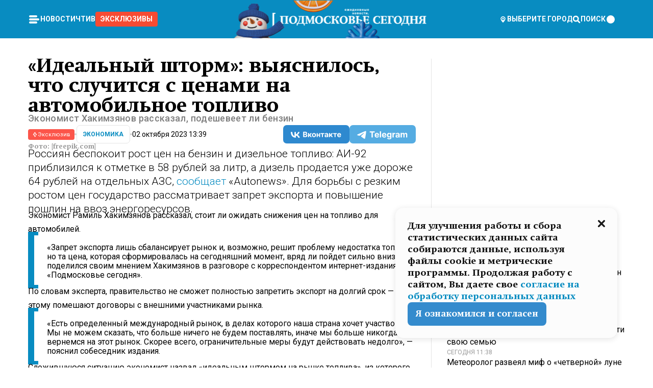

--- FILE ---
content_type: text/html; charset=utf-8
request_url: https://mosregtoday.ru/news/econbiz/idealnyj-shtorm-vyjasnilos-chto-sluchitsja-s-tsenami-na-avtomobilnoe-toplivo/
body_size: 91675
content:
<!DOCTYPE html><html lang="en"><head><meta charSet="utf-8"/><meta content="width=device-width, initial-scale=1" name="viewport"/><meta name="viewport" content="width=device-width, initial-scale=1"/><link rel="preload" href="/_next/static/media/24c15609eaa28576-s.p.woff2" as="font" crossorigin="" type="font/woff2"/><link rel="preload" href="/_next/static/media/e91fb16b03846aad-s.p.woff" as="font" crossorigin="" type="font/woff"/><link rel="preload" as="image" href="/logo-new-year.png"/><link rel="preload" as="image" href="/cc.png"/><link rel="preload" as="image" imageSrcSet="https://media.360.ru/get_resized/5auHPYDT4gykWz9oIwO__EoW0Ns=/658x370/filters:rs(fill-down):focal(0.48:0.48):format(webp)/YXJ0aWNsZXMvaW1hZ2UvMjAyMy8xMC9pbWctNTM2NS5wbmc.webp 658w, https://media.360.ru/get_resized/0znk_cuvOz_mrjtJfear5gqZo7Y=/720x405/filters:rs(fill-down):focal(0.48:0.48):format(webp)/YXJ0aWNsZXMvaW1hZ2UvMjAyMy8xMC9pbWctNTM2NS5wbmc.webp 720w, https://media.360.ru/get_resized/dSCBSSGEv3Zj9AfUlVnloUNulY4=/1080x607/filters:rs(fill-down):focal(0.48:0.48):format(webp)/YXJ0aWNsZXMvaW1hZ2UvMjAyMy8xMC9pbWctNTM2NS5wbmc.webp 1080w, https://media.360.ru/get_resized/d6RwBUwFA-3493PpWdJSSTzxoqI=/1440x810/filters:rs(fill-down):focal(0.48:0.48):format(webp)/YXJ0aWNsZXMvaW1hZ2UvMjAyMy8xMC9pbWctNTM2NS5wbmc.webp 1440w, https://media.360.ru/get_resized/wam4P8aVRzlCDnV8WnRXAR_viJc=/1920x1080/filters:rs(fill-down):focal(0.48:0.48):format(webp)/YXJ0aWNsZXMvaW1hZ2UvMjAyMy8xMC9pbWctNTM2NS5wbmc.webp 1920w" imageSizes="(max-width: 490px) calc(100vw - 40px),(max-width: 768px) calc(100vw - 60px),(max-width: 1024px) calc(100vw - 360px),(max-width: 1440px) calc(100vw - 720px),760px" fetchPriority="high"/><link rel="stylesheet" href="/_next/static/css/94178c5f017949ab.css" data-precedence="next"/><link rel="stylesheet" href="/_next/static/css/254adeba23716df5.css" data-precedence="next"/><link rel="stylesheet" href="/_next/static/css/486ddd5313d8bc05.css" data-precedence="next"/><link rel="preload" as="script" fetchPriority="low" href="/_next/static/chunks/webpack-9e0568f30096fd27.js"/><script src="/_next/static/chunks/1dd3208c-ef2ee417b0aed275.js" async=""></script><script src="/_next/static/chunks/1053-0deab4e61a6dab1b.js" async=""></script><script src="/_next/static/chunks/main-app-03612bcc77c19215.js" async=""></script><script src="/_next/static/chunks/47bf8baf-1f2d67bd9c3792df.js" async=""></script><script src="/_next/static/chunks/891cff7f-ce71d451404a5853.js" async=""></script><script src="/_next/static/chunks/5161-1c2f838231ea33dd.js" async=""></script><script src="/_next/static/chunks/4337-48284c746ce945fb.js" async=""></script><script src="/_next/static/chunks/4552-d12cf6a31bb11cfc.js" async=""></script><script src="/_next/static/chunks/6632-ba5301f6af5dbb44.js" async=""></script><script src="/_next/static/chunks/422-7457fd3fc9131d1c.js" async=""></script><script src="/_next/static/chunks/app/(root)/(withLastNews)/(withReader)/news/%5Bcategory%5D/%5Bslug%5D/page-4ffea66d494697e9.js" async=""></script><script src="/_next/static/chunks/app/(root)/error-8813a7226deadb06.js" async=""></script><script src="/_next/static/chunks/app/layout-ee7da2355795f431.js" async=""></script><script src="/_next/static/chunks/app/(root)/layout-04009dce0bcb033e.js" async=""></script><link rel="preload" href="https://yandex.ru/ads/system/context.js" as="script"/><link rel="preload" href="https://jsn.24smi.net/smi.js" as="script"/><link rel="icon" href="/favicon.ico"/><title>«Идеальный шторм»: с ценами на бензин случится кое-что неприятное</title><meta name="description" content="Россиян беспокоит рост цен на бензин и дизельное топливо: АИ-92 приблизился к отметке в 58 рублей за литр, а дизель продается уже дороже 64 рублей на отдельных АЗС, сообщает «Autonews». Для борьбы с резким ростом цен государство рассматривает запрет экспорта и повышение пошлин на ввоз энергоресурсов."/><meta name="robots" content="max-image-preview:large"/><link rel="canonical" href="https://mosregtoday.ru/news/econbiz/idealnyj-shtorm-vyjasnilos-chto-sluchitsja-s-tsenami-na-avtomobilnoe-toplivo/"/><meta property="og:title" content="«Идеальный шторм»: выяснилось, что случится с ценами на автомобильное топливо"/><meta property="og:description" content="Россиян беспокоит рост цен на бензин и дизельное топливо: АИ-92 приблизился к отметке в 58 рублей за литр, а дизель продается уже дороже 64 рублей на отдельных АЗС, сообщает «Autonews». Для борьбы с резким ростом цен государство рассматривает запрет экспорта и повышение пошлин на ввоз энергоресурсов."/><meta property="og:url" content="https://mosregtoday.ru/news/econbiz/idealnyj-shtorm-vyjasnilos-chto-sluchitsja-s-tsenami-na-avtomobilnoe-toplivo/"/><meta property="og:site_name" content="Подмосковье Сегодня - Mosregtoday"/><meta property="og:locale" content="ru_ru"/><meta property="og:image" content="https://media.360.ru/get_resized/qYDEg5ddPoL3SzCCBpRdAoVLUA0=/1200x630/filters:rs(fill-down):focal(0.48:0.48):format(jpg)/YXJ0aWNsZXMvaW1hZ2UvMjAyMy8xMC9pbWctNTM2NS5wbmc.jpg"/><meta property="og:image:alt" content="«Идеальный шторм»: выяснилось, что случится с ценами на автомобильное топливо"/><meta property="og:type" content="article"/><meta name="twitter:card" content="summary_large_image"/><meta name="twitter:title" content="«Идеальный шторм»: выяснилось, что случится с ценами на автомобильное топливо"/><meta name="twitter:description" content="Россиян беспокоит рост цен на бензин и дизельное топливо: АИ-92 приблизился к отметке в 58 рублей за литр, а дизель продается уже дороже 64 рублей на отдельных АЗС, сообщает «Autonews». Для борьбы с резким ростом цен государство рассматривает запрет экспорта и повышение пошлин на ввоз энергоресурсов."/><meta name="twitter:image" content="https://media.360.ru/get_resized/qYDEg5ddPoL3SzCCBpRdAoVLUA0=/1200x630/filters:rs(fill-down):focal(0.48:0.48):format(jpg)/YXJ0aWNsZXMvaW1hZ2UvMjAyMy8xMC9pbWctNTM2NS5wbmc.jpg"/><meta name="twitter:image:alt" content="«Идеальный шторм»: выяснилось, что случится с ценами на автомобильное топливо"/><meta name="next-size-adjust"/><script src="/_next/static/chunks/polyfills-c67a75d1b6f99dc8.js" noModule=""></script></head><body class="__variable_477c6c __variable_cc7f2b [object Object] __className_52fb0e syupdq0"><script>(self.__next_s=self.__next_s||[]).push([0,{"children":"window.yaContextCb = window.yaContextCb || []"}])</script><script>(self.__next_s=self.__next_s||[]).push(["https://yandex.ru/ads/system/context.js"])</script><script>(self.__next_s=self.__next_s||[]).push([0,{"type":"text/javascript","children":"\r\n   (function(m,e,t,r,i,k,a){m[i]=m[i]||function(){(m[i].a=m[i].a||[]).push(arguments)};\r\n   m[i].l=1*new Date();\r\n   for (var j = 0; j < document.scripts.length; j++) {if (document.scripts[j].src === r) { return; }}\r\n   k=e.createElement(t),a=e.getElementsByTagName(t)[0],k.async=1,k.src=r,a.parentNode.insertBefore(k,a)})\r\n   (window, document, \"script\", \"https://mc.yandex.ru/metrika/tag.js\", \"ym\");\r\n\r\n   ym(25185806, \"init\", {\r\n        clickmap:true,\r\n        trackLinks:true,\r\n        accurateTrackBounce:true,\r\n        webvisor:true\r\n   });\r\n"}])</script><script>(self.__next_s=self.__next_s||[]).push([0,{"type":"text/javascript","children":"\r\nvar _tmr = window._tmr || (window._tmr = []);\r\n_tmr.push({id: \"2528361\", type: \"pageView\", start: (new Date()).getTime()});\r\n(function (d, w, id) {\r\n  if (d.getElementById(id)) return;\r\n  var ts = d.createElement(\"script\"); ts.type = \"text/javascript\"; ts.async = true; ts.id = id;\r\n  ts.src = \"https://top-fwz1.mail.ru/js/code.js\";\r\n  var f = function () {var s = d.getElementsByTagName(\"script\")[0]; s.parentNode.insertBefore(ts, s);};\r\n  if (w.opera == \"[object Opera]\") { d.addEventListener(\"DOMContentLoaded\", f, false); } else { f(); }\r\n})(document, window, \"tmr-code\");\r\n"}])</script><script>(self.__next_s=self.__next_s||[]).push([0,{"children":"\r\nnew Image().src = \"https://counter.yadro.ru/hit;360tv?r\"+\r\nescape(document.referrer)+((typeof(screen)==\"undefined\")?\"\":\r\n\";s\"+screen.width+\"*\"+screen.height+\"*\"+(screen.colorDepth?\r\nscreen.colorDepth:screen.pixelDepth))+\";u\"+escape(document.URL)+\r\n\";h\"+escape(document.title.substring(0,150))+\r\n\";\"+Math.random();"}])</script><script>(self.__next_s=self.__next_s||[]).push(["https://jsn.24smi.net/smi.js"])</script><script>(self.__next_s=self.__next_s||[]).push([0,{"children":"\r\nnew Image().src = \"https://counter.yadro.ru/hit;1Mediainvest?r\"+\r\nescape(document.referrer)+((typeof(screen)==\"undefined\")?\"\":\r\n\";s\"+screen.width+\"*\"+screen.height+\"*\"+(screen.colorDepth?\r\nscreen.colorDepth:screen.pixelDepth))+\";u\"+escape(document.URL)+\r\n\";h\"+escape(document.title.substring(0,150))+\r\n\";\"+Math.random();"}])</script><div class="_13zpezi4 _13zpezi0 syupdq2"><header class="_13zpezi1"><div style="--_1cj9uw80:267px" class="_1cj9uw81 _1cj9uw82"></div><div class="_1ygzmn50"><div class="_1ygzmn51"><div class="_8mj0ir0"><div class="zas8pd0"><div class="qm0l850 zas8pd1" type="button" aria-haspopup="dialog" aria-expanded="false" aria-controls="radix-:R2mdf95a:" data-state="closed"><button class=" m4ewar0" type="button"><svg xmlns="http://www.w3.org/2000/svg" width="1em" height="1em" fill="none" viewBox="0 0 24 24"><path fill="currentColor" d="M20 10H4c-1.1 0-2 .9-2 2s.9 2 2 2h16c1.1 0 2-.9 2-2s-.9-2-2-2ZM4 8h12c1.1 0 2-.9 2-2s-.9-2-2-2H4c-1.1 0-2 .9-2 2s.9 2 2 2ZM16 16H4c-1.1 0-2 .9-2 2s.9 2 2 2h12c1.1 0 2-.9 2-2s-.9-2-2-2Z"></path></svg></button></div><div class="_1j2s2p0 zas8pd2" type="button" id="radix-:R4mdf95a:" aria-haspopup="menu" aria-expanded="false" data-state="closed"><button class=" m4ewar0" type="button"><svg xmlns="http://www.w3.org/2000/svg" width="1em" height="1em" fill="none" viewBox="0 0 24 24"><path fill="currentColor" d="M20 10H4c-1.1 0-2 .9-2 2s.9 2 2 2h16c1.1 0 2-.9 2-2s-.9-2-2-2ZM4 8h12c1.1 0 2-.9 2-2s-.9-2-2-2H4c-1.1 0-2 .9-2 2s.9 2 2 2ZM16 16H4c-1.1 0-2 .9-2 2s.9 2 2 2h12c1.1 0 2-.9 2-2s-.9-2-2-2Z"></path></svg></button></div></div></div><nav class="_8mj0ir1"><ul class="_3917e40"><li class="_3917e45"><a class="_3917e44 dhbhdz2 _1d0g9qk4 _3917e41 dhbhdz9 dhbhdzd" href="/news/">Новости<!-- --> </a></li><li class="_3917e45"><a class="_3917e44 dhbhdz2 _1d0g9qk4 _3917e41 dhbhdz9 dhbhdzd" href="/articles/">Чтиво<!-- --> </a></li><li class="_3917e45" style="border-radius:0.25rem;background:#F64B33;margin:-10px;padding:10px"><a class="_3917e44 dhbhdz2 _1d0g9qk4 _3917e41 dhbhdz9 dhbhdzd" href="/exclusive/">Эксклюзивы<!-- --> </a></li></ul></nav></div><a class="_8mj0ir2" href="/"><img src="/logo-new-year.png" alt="Logo" width="100%" height="100%"/></a><nav class="_8mj0ir3"><div class="_13ylkin3 dhbhdz2 _1d0g9qk4 _13ylkin0 dhbhdz9 dhbhdzd" type="button" aria-haspopup="dialog" aria-expanded="false" aria-controls="radix-:R3adf95a:" data-state="closed"><span class="_8mj0ir5"><svg xmlns="http://www.w3.org/2000/svg" width="1em" height="1em" fill="none" viewBox="0 0 24 24"><path fill="currentColor" d="M12 3C8.135 3 5 6.023 5 9.75c0 4.336 5.041 9.746 5.833 10.573.328.343.602.677 1.167.677.565 0 .839-.334 1.167-.677C13.959 19.496 19 14.086 19 9.75 19 6.023 15.865 3 12 3Zm0 11.25c-2.577 0-4.667-2.015-4.667-4.5s2.09-4.5 4.667-4.5 4.667 2.015 4.667 4.5-2.09 4.5-4.667 4.5Zm0-6.75c-1.288 0-2.333 1.008-2.333 2.25S10.712 12 12 12c1.288 0 2.333-1.008 2.333-2.25S13.288 7.5 12 7.5Z"></path></svg><span>Выберите город</span></span></div><span class="_1wcq6vy3 dhbhdz2 _1d0g9qk4 _1wcq6vy0 dhbhdz9 dhbhdzd"><svg xmlns="http://www.w3.org/2000/svg" width="1em" height="1em" fill="none" viewBox="0 0 16 16"><g clip-path="url(#search_svg__a)"><path fill="currentColor" d="m14.933 13.067-3.2-3.2c.6-.934.933-2 .933-3.2 0-3.334-2.666-6-6-6-3.333 0-6 2.666-6 6 0 3.333 2.667 6 6 6 1.2 0 2.267-.334 3.2-.934l3.2 3.2c.267.267.6.4.934.4.733 0 1.333-.6 1.333-1.333 0-.4-.133-.733-.4-.933Zm-11.6-6.4a3.301 3.301 0 0 1 3.333-3.334A3.301 3.301 0 0 1 10 6.667 3.301 3.301 0 0 1 6.667 10a3.301 3.301 0 0 1-3.334-3.333Z"></path></g><defs><clipPath id="search_svg__a"><path fill="currentColor" d="M0 0h16v16H0z"></path></clipPath></defs></svg><span>поиск</span></span></nav><div class="_8mj0ir4"><!--$!--><template data-dgst="NEXT_DYNAMIC_NO_SSR_CODE"></template><!--/$--></div></div><div style="--_1cj9uw80:267px" class="_1cj9uw81 _1cj9uw83"><div class="_1cj9uw85"><div style="--_1cj9uw80:57px" class="_1cj9uw84"><svg xmlns="http://www.w3.org/2000/svg" width="1em" height="1em" fill="none" viewBox="0 0 57 37"><g clip-path="url(#bike_svg__a)"><path fill="currentColor" d="M44.026 11.033c-.557 0-1.114.046-1.67.116-.372.046-.743.116-1.091.186L40.15 8.756 37.946 3.6l-.093-.209h6.196V0H32.724l1.626 3.81.882 2.066a8.713 8.713 0 0 0-1.718-.07c-1.346.07-2.367.396-2.553.465l-1.021.349-.395.139.279 1.463c.023.07.046.232.116.465a10.12 10.12 0 0 0 1.253 2.857c.557.859 1.323 1.695 2.344 2.3a.7.7 0 0 0 .186.092c.278.163.58.279.882.395.209.07.418.14.627.186a12.895 12.895 0 0 0-3.876 6.759c-.047.162-.07.348-.093.51h-5.524c-.023-.162-.07-.348-.093-.51a10.45 10.45 0 0 0-.394-1.394 13.058 13.058 0 0 0-6.336-7.363l.394-.952 1.114-2.602c.186.024.418.07.627.093h.998a8.05 8.05 0 0 0 2.39-.348c.442-.14.86-.325 1.277-.557.371-.21.696-.465.998-.72 2.042-1.789 2.646-4.553 2.715-4.901l.279-1.464L28.29.604a9.523 9.523 0 0 0-1.578-.349c-1.37-.209-3.365-.232-5.13.813-.045.024-.115.07-.162.093-1.114.697-1.903 1.696-2.436 2.648-.302.511-.511 1.022-.697 1.463H10.931v3.392H16.873l-.14.325-1.02 2.369a14.308 14.308 0 0 0-1.44-.232 12.817 12.817 0 0 0-7.195 1.347 13.025 13.025 0 0 0-3.133 2.23 13.012 13.012 0 0 0-3.643 6.55A13.445 13.445 0 0 0 0 24.015c0 .163 0 .326.023.488C.28 31.45 5.988 37 12.973 37c3.807 0 7.242-1.65 9.609-4.274a13.26 13.26 0 0 0 2.622-4.413c.348-.998.58-2.067.673-3.159H31.1l.07.628a13.13 13.13 0 0 0 .79 3.019C33.86 33.586 38.548 37 44.002 37c2.994 0 5.756-1.022 7.938-2.74.881-.674 1.647-1.464 2.344-2.347a12.81 12.81 0 0 0 2.669-7.432c0-.163.023-.325.023-.488 0-.952-.116-1.881-.302-2.764-1.253-5.806-6.452-10.196-12.648-10.196ZM21.91 5.48c.209-.394.487-.766.812-1.091a2.59 2.59 0 0 1 .557-.441c.65-.372 1.462-.465 2.205-.442-.348.65-.836 1.324-1.485 1.696-.256.14-.534.255-.836.325-.44.116-.905.14-1.346.116l.093-.163Zm.626 19.023c-.046.79-.185 1.556-.394 2.276a9.591 9.591 0 0 1-4.062 5.342 9.468 9.468 0 0 1-5.129 1.487c-5.129 0-9.33-4.042-9.585-9.128 0-.163-.023-.325-.023-.488 0-.952.14-1.881.418-2.764a9.552 9.552 0 0 1 3.736-5.11 9.547 9.547 0 0 1 4.526-1.672c.302-.023.627-.046.928-.046.465 0 .952.046 1.393.092l-.325.767-1.253 3.02-1.277 2.972-.65 1.533 3.11 1.324 1.23-2.88.72-1.695 1.276-2.973.418-.953a9.693 9.693 0 0 1 2.715 2.23 9.771 9.771 0 0 1 1.857 3.414c.093.302.162.628.232.953a9.41 9.41 0 0 1 .186 1.811c-.023.163-.023.326-.047.488Zm12.51-13.75c-.534-.395-.952-.976-1.254-1.556.58-.023 1.23.046 1.788.255.139.047.278.116.417.186.65.372 1.137 1.045 1.486 1.696-.743.023-1.555-.07-2.205-.442a2.033 2.033 0 0 1-.232-.14Zm-.21 10.498c.72-2.415 2.391-4.436 4.573-5.644l2.414 5.644.232.511h-7.357c.046-.162.092-.348.139-.51Zm9.191 12.357a9.577 9.577 0 0 1-8.494-5.156 9.185 9.185 0 0 1-.487-1.092c-.023-.047-.023-.093-.047-.14a10.308 10.308 0 0 1-.487-2.067h12.672l-.279-.65-1.392-3.252-2.878-6.712c.464-.07.928-.093 1.392-.093 4.317 0 7.984 2.88 9.191 6.829.255.882.418 1.811.418 2.764 0 .162 0 .325-.023.487a9.593 9.593 0 0 1-2.437 5.923 9.769 9.769 0 0 1-3.04 2.276 10.102 10.102 0 0 1-4.108.883Z"></path></g><defs><clipPath id="bike_svg__a"><path fill="currentColor" d="M0 0h57v37H0z"></path></clipPath></defs></svg></div><div style="--_1cj9uw80:93px" class="_1cj9uw84"><svg xmlns="http://www.w3.org/2000/svg" width="1em" height="1em" fill="none" viewBox="0 0 93 37"><g clip-path="url(#summer_name_svg__a)"><path fill="currentColor" d="M1.934 14.697c.451-.128.742-.353.935-.706.193-.353.322-.866.419-1.572L4.448.449H21.47v19.447h-5.738V5.52H9.574l-.741 7.99c-.162 1.604-.484 2.888-.967 3.787-.484.898-1.258 1.572-2.257 1.99-1.032.416-2.418.641-4.19.641-.613 0-1.097 0-1.419-.032v-5.038c.838.032 1.483-.032 1.934-.16Zm29.464 4.365c-1.677-.899-2.966-2.086-3.9-3.627-.936-1.54-1.387-3.273-1.387-5.23 0-1.958.483-3.69 1.418-5.263.935-1.54 2.257-2.76 3.933-3.626C33.138.449 35.008 0 37.103 0c2.128 0 3.997.45 5.674 1.316 1.676.898 2.965 2.118 3.9 3.658s1.386 3.305 1.386 5.263c0 .577-.032 1.155-.129 1.733H31.657c.257 1.22.87 2.214 1.837 2.952s2.16 1.123 3.546 1.123c1.031 0 1.966-.192 2.772-.61.838-.385 1.483-.962 1.999-1.7h5.673c-.773 2.053-2.095 3.69-3.965 4.877-1.87 1.188-4.03 1.797-6.511 1.797-2.063 0-3.933-.449-5.61-1.347ZM42.55 8.472c-.29-1.284-.903-2.31-1.902-3.049-.967-.738-2.192-1.123-3.61-1.123-1.419 0-2.611.385-3.578 1.123-.967.77-1.58 1.765-1.87 3.017h10.96v.032ZM56.412 5.52h-6.221V.45H68.34v5.037h-6.222v14.409h-5.706V5.52Zm19.535 13.542c-1.708-.899-3.062-2.118-4.03-3.659-.966-1.54-1.45-3.305-1.45-5.23 0-1.926.484-3.659 1.45-5.231.968-1.54 2.322-2.76 4.03-3.658 1.709-.899 3.643-1.316 5.77-1.316 2.128 0 4.062.45 5.77 1.316 1.71.898 3.063 2.118 4.03 3.658.967 1.54 1.45 3.305 1.45 5.23 0 1.926-.483 3.659-1.45 5.231-.967 1.54-2.32 2.76-4.03 3.659-1.708.898-3.642 1.315-5.77 1.315-2.127.032-4.061-.417-5.77-1.315Zm9.8-5.007c1.031-.994 1.547-2.278 1.547-3.882 0-1.605-.516-2.92-1.547-3.915-1.032-.995-2.385-1.477-4.03-1.477-1.676 0-3.03.482-4.061 1.477-1.032.994-1.547 2.278-1.547 3.915 0 1.604.515 2.888 1.547 3.883 1.031.994 2.385 1.476 4.061 1.476 1.677.032 2.998-.482 4.03-1.476ZM17.085 27.92v7.252h-1.483v-5.937h-3.095v5.937h-1.482v-7.252h6.06Zm4.835-.097c.548 0 1.064.097 1.515.257.452.192.838.417 1.129.738.322.32.548.706.709 1.155.161.45.258.963.258 1.508 0 .546-.097 1.027-.258 1.477-.161.449-.387.866-.71 1.187-.322.32-.676.61-1.128.77a3.355 3.355 0 0 1-1.515.257c-.58 0-1.064-.096-1.515-.289a3.511 3.511 0 0 1-1.128-.77 3.488 3.488 0 0 1-.71-1.155c-.16-.45-.225-.931-.225-1.477 0-.545.097-1.058.258-1.508.161-.449.42-.834.71-1.187.322-.321.676-.578 1.127-.77.42-.096.935-.193 1.483-.193Zm-2.095 3.69c0 .322.032.61.129.9.097.288.226.545.387.737.16.225.387.385.644.514.258.128.58.192.903.224.322 0 .645-.064.903-.192.258-.129.483-.29.644-.514a2.757 2.757 0 0 0 .516-1.669 2.758 2.758 0 0 0-.516-1.668c-.16-.225-.386-.385-.644-.514a2.068 2.068 0 0 0-.903-.192 1.97 1.97 0 0 0-.903.192c-.257.129-.483.29-.644.514-.161.224-.29.481-.387.738-.065.32-.129.61-.129.93ZM33.364 37h-1.483v-1.83h-4.48V37h-1.483v-3.145h.257c.13 0 .226 0 .323-.032a.965.965 0 0 0 .258-.128 1 1 0 0 0 .129-.193c.032-.096.064-.16.096-.257.032-.096.032-.16.065-.256 0-.096.032-.16.032-.225l.097-1.38c.032-.481.032-.93.032-1.38.032-.674.032-1.348.032-2.053h5.255v5.936h.87V37Zm-2.385-3.145v-4.62h-2.322l-.064 2.31v.545c0 .193-.032.417-.032.61-.032.224-.032.417-.097.61-.032.192-.097.353-.129.513h2.643v.032Zm4.964-5.936 2.192 3.401 2.16-3.401h1.58v7.252H40.39v-5.006l-1.934 3.145h-.677l-1.998-3.145v5.006h-1.483v-7.252h1.644Zm10.734-.097c.548 0 1.064.097 1.515.257.452.192.839.417 1.129.738.322.32.548.706.709 1.155.161.45.258.963.258 1.508 0 .546-.097 1.027-.258 1.477-.161.449-.387.866-.71 1.187-.322.32-.676.61-1.128.77a3.355 3.355 0 0 1-1.515.257c-.58 0-1.063-.096-1.515-.289a3.511 3.511 0 0 1-1.128-.77 3.492 3.492 0 0 1-.71-1.155c-.16-.45-.225-.931-.225-1.477 0-.545.097-1.058.258-1.508.161-.449.42-.834.71-1.187.322-.321.676-.578 1.127-.77a6.652 6.652 0 0 1 1.483-.193Zm-2.063 3.69c0 .322.033.61.13.9.096.288.225.545.386.737.161.225.387.385.645.514.258.128.58.192.902.224.323 0 .645-.064.903-.192.258-.129.483-.29.645-.514a2.757 2.757 0 0 0 .516-1.669 2.758 2.758 0 0 0-.516-1.668c-.162-.225-.387-.385-.645-.514a2.068 2.068 0 0 0-.903-.192 1.97 1.97 0 0 0-.902.192c-.258.129-.484.29-.645.514-.161.224-.29.481-.387.738a3.09 3.09 0 0 0-.129.93Zm8.091 0c0 .322.033.61.13.9.064.288.193.545.354.77.161.224.355.384.612.513.258.128.548.192.903.192.451 0 .806-.096 1.096-.289.29-.192.451-.48.516-.802h1.45c-.032.417-.129.77-.322 1.06a3.875 3.875 0 0 1-.677.77c-.29.192-.612.352-.967.449a4.31 4.31 0 0 1-1.096.16c-.58 0-1.064-.096-1.515-.289a3.059 3.059 0 0 1-1.096-.77 3.424 3.424 0 0 1-.677-1.155c-.161-.45-.226-.93-.226-1.476 0-.514.065-1.027.226-1.477a3.93 3.93 0 0 1 .677-1.187c.29-.32.677-.577 1.096-.77.451-.192.935-.289 1.515-.289.387 0 .774.032 1.128.129.355.096.677.256.935.449.29.192.484.45.677.77.161.32.29.674.322 1.123h-1.45c-.065-.353-.258-.61-.548-.834a1.896 1.896 0 0 0-1.064-.321 1.97 1.97 0 0 0-.903.192c-.258.129-.45.321-.612.514a2.11 2.11 0 0 0-.355.77c-.064.321-.129.61-.129.899Zm7.77.707v2.952H58.99v-7.252h1.483v2.984h.774l2.127-2.984h1.741l-2.579 3.433 2.611 3.819h-1.74l-1.999-2.952h-.935Zm8.413-4.397c.548 0 1.063.097 1.515.257.451.192.838.417 1.128.738.322.32.548.706.71 1.155.16.45.257.963.257 1.508 0 .546-.097 1.027-.258 1.477-.161.449-.387.866-.709 1.187-.322.32-.677.61-1.128.77a3.355 3.355 0 0 1-1.515.257c-.58 0-1.064-.096-1.515-.289a3.511 3.511 0 0 1-1.129-.77 3.49 3.49 0 0 1-.709-1.155c-.161-.45-.225-.931-.225-1.477 0-.545.096-1.058.257-1.508.162-.449.42-.834.71-1.187.322-.321.677-.578 1.128-.77a6.652 6.652 0 0 1 1.483-.193Zm-2.096 3.69c0 .322.033.61.13.9.096.288.225.545.386.737.161.225.387.385.645.514.258.128.58.192.903.224.322 0 .644-.064.902-.192.258-.129.484-.29.645-.514a2.757 2.757 0 0 0 .516-1.669 2.758 2.758 0 0 0-.516-1.668c-.161-.225-.387-.385-.645-.514a2.068 2.068 0 0 0-.902-.192 1.97 1.97 0 0 0-.903.192c-.258.129-.484.29-.645.514-.161.224-.29.481-.387.738-.064.32-.129.61-.129.93Zm6.899 3.659v-7.252h3.223a4.4 4.4 0 0 1 .935.096c.29.064.548.192.742.353.16.128.322.32.45.545.13.225.194.482.194.802 0 .321-.064.642-.193.899a1.548 1.548 0 0 1-.645.642c.226.064.387.16.548.289.161.128.258.256.355.417.097.16.161.353.193.545.032.193.065.386.065.61 0 .321-.097.642-.258.899a1.857 1.857 0 0 1-.645.674 2.03 2.03 0 0 1-1.031.385 6.322 6.322 0 0 1-1.096.096H73.69Zm2.804-4.3c.161 0 .29 0 .452-.032.16-.032.29-.064.419-.129.096-.064.193-.16.29-.288.064-.129.129-.257.129-.418a.681.681 0 0 0-.097-.385c-.064-.096-.129-.192-.226-.224-.096-.065-.225-.097-.386-.129h-1.902v1.605h1.321Zm-1.321 2.984h1.354c.193 0 .419 0 .644-.032.226-.032.42-.096.58-.225.097-.064.162-.16.226-.288a.886.886 0 0 0 .097-.418.682.682 0 0 0-.097-.385.978.978 0 0 0-.258-.256c-.129-.064-.258-.129-.386-.129-.162 0-.29-.032-.452-.032h-1.676v1.765h-.032Zm5.576 1.316v-7.252h1.483v2.599h1.709c.483 0 .902.064 1.257.16.355.129.645.289.87.546.162.192.258.385.355.642.097.256.129.545.129.898 0 .481-.097.899-.29 1.22-.194.32-.42.577-.742.738-.258.16-.548.256-.902.32a5.96 5.96 0 0 1-1.064.097H80.75v.032Zm1.516-1.316h1.289c.193 0 .387 0 .58-.032.194-.032.355-.064.516-.16.161-.065.258-.193.355-.321.096-.129.129-.321.129-.546 0-.192-.033-.353-.13-.481a.705.705 0 0 0-.322-.289 1.052 1.052 0 0 0-.451-.128c-.161-.032-.323-.032-.516-.032h-1.45v1.99ZM93 27.92v1.315h-3.707v1.701h3.223v1.316h-3.223v1.604H93v1.316h-5.19v-7.252H93ZM0 35.17v-7.252h3.224a4.4 4.4 0 0 1 .934.096c.29.064.548.192.742.353.161.128.322.32.451.545.13.225.194.482.194.802 0 .321-.065.642-.194.899a1.548 1.548 0 0 1-.645.642c.226.064.387.16.548.289.162.128.258.256.355.417.097.16.161.353.193.545.033.193.065.386.065.61 0 .321-.097.642-.258.899a1.857 1.857 0 0 1-.645.674 2.03 2.03 0 0 1-1.031.385 6.321 6.321 0 0 1-1.096.096H0Zm2.805-4.3c.16 0 .29 0 .45-.032a1.6 1.6 0 0 0 .42-.129c.097-.064.193-.16.29-.288.064-.129.129-.257.129-.418a.682.682 0 0 0-.097-.385c-.064-.096-.129-.192-.225-.224-.097-.065-.226-.097-.387-.129H1.483v1.605h1.322Zm-1.322 2.984h1.354c.193 0 .419 0 .644-.032.226-.032.42-.096.58-.225.097-.064.162-.16.226-.288a.885.885 0 0 0 .097-.418.682.682 0 0 0-.097-.385.977.977 0 0 0-.258-.256c-.128-.064-.257-.129-.386-.129-.162 0-.29-.032-.452-.032H1.515v1.765h-.032Z"></path></g><defs><clipPath id="summer_name_svg__a"><path fill="currentColor" d="M0 0h93v37H0z"></path></clipPath></defs></svg></div></div></div></header><main class="_13zpezi2"><div class="x5tvev1 x5tvev0"><div class="_1t1k1ij0"><script type="application/ld+json">{"@context":"https://schema.org","@graph":[{"@type":"NewsArticle","@id":"https://mosregtoday.ru/news/econbiz/idealnyj-shtorm-vyjasnilos-chto-sluchitsja-s-tsenami-na-avtomobilnoe-toplivo/#article","url":"https://mosregtoday.ru/news/econbiz/idealnyj-shtorm-vyjasnilos-chto-sluchitsja-s-tsenami-na-avtomobilnoe-toplivo/","author":{"@type":"Person","@id":"https://mosregtoday.ru/author/ilja-kiselev-2/#person","name":"Илья Киселев","url":"https://mosregtoday.ru/author/ilja-kiselev-2/"},"headline":"«Идеальный шторм»: выяснилось, что случится с ценами на автомобильное топливо","description":"Россиян беспокоит рост цен на бензин и дизельное топливо: АИ-92 приблизился к отметке в 58 рублей за литр, а дизель продается уже дороже 64 рублей на отдельных АЗС, сообщает «Autonews». Для борьбы с резким ростом цен государство рассматривает запрет экспорта и повышение пошлин на ввоз энергоресурсов.","genre":"Новости","articleSection":"Экономика","datePublished":"2023-10-02T13:39+0300","dateModified":"null+0300","publisher":{"@id":"https://mosregtoday.ru/#organization","@type":"Organization","name":"«Подмосковье сегодня»","legalName":"«ГАУ МО «Издательский дом «Подмосковье»","email":"mosregtoday@mosregtoday.ru","telephone":"+74952233511","knowsAbout":[{"@type":"Thing","name":"Москва","sameAs":["https://www.google.com/search?q=%D0%BC%D0%BE%D1%81%D0%BA%D0%B2%D0%B0&kponly&kgmid=/m/04swd&hl=ru","https://www.wikidata.org/wiki/Q649","https://ru.wikipedia.org/wiki/%D0%9C%D0%BE%D1%81%D0%BA%D0%B2%D0%B0"]},{"@type":"Thing","name":"Россия","sameAs":["https://www.google.com/search?q=%D1%80%D0%BE%D1%81%D1%81%D0%B8%D1%8F&kponly&kgmid=/m/06bnz&hl=ru","https://www.wikidata.org/wiki/Q159","https://ru.wikipedia.org/wiki/%D0%A0%D0%BE%D1%81%D1%81%D0%B8%D1%8F"]},{"@type":"Thing","name":"Средства массовой информации","sameAs":["https://www.google.com/search?q=%D1%81%D1%80%D0%B5%D0%B4%D1%81%D1%82%D0%B2%D0%B0+%D0%BC%D0%B0%D1%81%D1%81%D0%BE%D0%B2%D0%BE%D0%B9+%D0%B8%D0%BD%D1%84%D0%BE%D1%80%D0%BC%D0%B0%D1%86%D0%B8%D0%B8&kponly&kgmid=/m/04z0z&hl=ru","https://www.wikidata.org/wiki/Q11033","https://ru.wikipedia.org/wiki/%D0%A1%D1%80%D0%B5%D0%B4%D1%81%D1%82%D0%B2%D0%B0_%D0%BC%D0%B0%D1%81%D1%81%D0%BE%D0%B2%D0%BE%D0%B9_%D0%B8%D0%BD%D1%84%D0%BE%D1%80%D0%BC%D0%B0%D1%86%D0%B8%D0%B8"]},{"@type":"Thing","name":"Новости","sameAs":["https://www.google.com/search?q=%D0%BD%D0%BE%D0%B2%D0%BE%D1%81%D1%82%D0%B8&kponly&kgmid=/m/05jhg&hl=ru","http://www.wikidata.org/wiki/Q38926","https://ru.wikipedia.org/wiki/%D0%9D%D0%BE%D0%B2%D0%BE%D1%81%D1%82%D0%B8"]}],"sameAs":["https://ru.wikipedia.org/wiki/%D0%9F%D0%BE%D0%B4%D0%BC%D0%BE%D1%81%D0%BA%D0%BE%D0%B2%D1%8C%D0%B5_%D1%81%D0%B5%D0%B3%D0%BE%D0%B4%D0%BD%D1%8F","https://vk.com/club73734356","https://dzen.ru/mosregtoday","https://ok.ru/group/63128900206774","https://t.me/mosregtoday","https://www.youtube.com/channel/UC-4MNRjriiAd7-L5fnUhyRA"],"address":{"@type":"PostalAddress","addressCountry":"Россия","addressLocality":"Москва","postalCode":"123022","streetAddress":"ул. 1905 года, д. 7"},"logo":{"@type":"ImageObject","@id":"https://mosregtoday.ru/logo.svg#imageobject","url":"https://mosregtoday.ru/logo.svg","width":"370px","height":"45px"},"image":{"@id":"https://mosregtoday.ru/logo.svg#imageobject"}},"inLanguage":"ru-RU","isAccessibleForFree":"TRUE","isFamilyFriendly":"TRUE","license":"https://mosregtoday.ru/privacy/","image":{"@type":"ImageObject","@id":"https://media.360.ru/get_resized/wam4P8aVRzlCDnV8WnRXAR_viJc=/1920x1080/filters:rs(fill-down):focal(0.48:0.48):format(webp)/YXJ0aWNsZXMvaW1hZ2UvMjAyMy8xMC9pbWctNTM2NS5wbmc.webp#primaryimage","url":"https://media.360.ru/get_resized/wam4P8aVRzlCDnV8WnRXAR_viJc=/1920x1080/filters:rs(fill-down):focal(0.48:0.48):format(webp)/YXJ0aWNsZXMvaW1hZ2UvMjAyMy8xMC9pbWctNTM2NS5wbmc.webp","width":"1920px","height":"1080px"},"mainEntityOfPage":{"@type":"WebPage","@id":"https://mosregtoday.ru/news/econbiz/idealnyj-shtorm-vyjasnilos-chto-sluchitsja-s-tsenami-na-avtomobilnoe-toplivo/#webpage","url":"https://mosregtoday.ru/news/econbiz/idealnyj-shtorm-vyjasnilos-chto-sluchitsja-s-tsenami-na-avtomobilnoe-toplivo//","name":"«Идеальный шторм»: выяснилось, что случится с ценами на автомобильное топливо","publisher":{"@id":"https://mosregtoday.ru/#organization"},"inLanguage":"ru-RU","datePublished":"2023-10-02T13:39+0300","dateModified":"null+0300","description":"Россиян беспокоит рост цен на бензин и дизельное топливо: АИ-92 приблизился к отметке в 58 рублей за литр, а дизель продается уже дороже 64 рублей на отдельных АЗС, сообщает «Autonews». Для борьбы с резким ростом цен государство рассматривает запрет экспорта и повышение пошлин на ввоз энергоресурсов.","breadcrumb":{"@type":"BreadcrumbList","itemListElement":[{"@type":"ListItem","position":1,"name":"«Подмосковье сегодня»","item":{"@type":"WebPage","@id":"https://mosregtoday.ru/#webpage","url":"https://mosregtoday.ru/"}},{"@type":"ListItem","position":2,"name":"Экономика","item":{"@type":"WebPage","@id":"https://mosregtoday.ru/category/econbiz/#webpage","url":"https://mosregtoday.ru/category/econbiz/"}},{"@type":"ListItem","position":3,"name":"«Идеальный шторм»: выяснилось, что случится с ценами на автомобильное топливо","item":{"@type":"WebPage","@id":"https://mosregtoday.ru/news/econbiz/idealnyj-shtorm-vyjasnilos-chto-sluchitsja-s-tsenami-na-avtomobilnoe-toplivo//#webpage","url":"https://mosregtoday.ru/news/econbiz/idealnyj-shtorm-vyjasnilos-chto-sluchitsja-s-tsenami-na-avtomobilnoe-toplivo/"}}]},"isPartOf":{"@type":"WebSite","@id":"https://mosregtoday.ru/#website","url":"https://mosregtoday.ru/","name":"«Подмосковье сегодня»","description":"Официальный сайт интернет-издания «Подмосковье сегодня. Online»","publisher":{"@id":"https://mosregtoday.ru/#organization"},"copyrightHolder":{"@id":"https://mosregtoday.ru/#organization"},"inLanguage":"ru-RU"}}}]}</script><article class="_41gmv60"><header class="_41gmv61"><h1 class="_1fjr86z6 _1d0g9qk4 _1fjr86z4">«Идеальный шторм»: выяснилось, что случится с ценами на автомобильное топливо</h1><h2 class="_41gmv69">Экономист Хакимзянов рассказал, подешевеет ли бензин</h2><div class="_41gmv64"><div class="_41gmv62"><div class="_1g0amj40 _1g0amj41"><svg xmlns="http://www.w3.org/2000/svg" width="1em" height="1em" fill="none" viewBox="0 0 12 14"><g clip-path="url(#exclusive_svg__a)"><path stroke="currentColor" stroke-linecap="round" stroke-width="1.5" d="M7.634 10.374c-.99 1.45-1.484 2.176-1.946 2.022-.462-.153-.462-1.042-.462-2.822v-.167c0-.642 0-.963-.189-1.164l-.01-.01c-.193-.197-.502-.197-1.118-.197-1.11 0-1.664 0-1.852-.365a.687.687 0 0 1-.009-.018c-.177-.37.144-.841.787-1.783l1.53-2.244c.99-1.45 1.485-2.176 1.947-2.022.462.153.462 1.042.462 2.822v.167c0 .642 0 .963.189 1.164l.01.01c.193.198.502.198 1.118.198 1.11 0 1.664 0 1.852.364a.687.687 0 0 1 .009.018c.177.37-.144.841-.787 1.783"></path></g><defs><clipPath id="exclusive_svg__a"><path fill="currentColor" d="M0 .5h12v13H0z"></path></clipPath></defs></svg>Эксклюзив</div><div class="_41gmv6b"></div><a class=" _14odowb1 _14odowb0 _14odowb2" href="/category/econbiz/">Экономика</a><div class="_41gmv6b"></div><time class="_41gmv66" dateTime="2023-10-02T13:39+0300">02 октября 2023 13:39</time></div><!--$!--><template data-dgst="NEXT_DYNAMIC_NO_SSR_CODE"></template><!--/$--></div><div class="_41gmv63"><span class="_1pynoys9"><div class="_1pynoys0 _1pynoys2"><img alt="freepik.com" fetchPriority="high" loading="eager" decoding="async" data-nimg="fill" class="" style="position:absolute;height:100%;width:100%;left:0;top:0;right:0;bottom:0;color:transparent;border-radius:7px;aspect-ratio:16/9" sizes="(max-width: 490px) calc(100vw - 40px),(max-width: 768px) calc(100vw - 60px),(max-width: 1024px) calc(100vw - 360px),(max-width: 1440px) calc(100vw - 720px),760px" srcSet="https://media.360.ru/get_resized/5auHPYDT4gykWz9oIwO__EoW0Ns=/658x370/filters:rs(fill-down):focal(0.48:0.48):format(webp)/YXJ0aWNsZXMvaW1hZ2UvMjAyMy8xMC9pbWctNTM2NS5wbmc.webp 658w, https://media.360.ru/get_resized/0znk_cuvOz_mrjtJfear5gqZo7Y=/720x405/filters:rs(fill-down):focal(0.48:0.48):format(webp)/YXJ0aWNsZXMvaW1hZ2UvMjAyMy8xMC9pbWctNTM2NS5wbmc.webp 720w, https://media.360.ru/get_resized/dSCBSSGEv3Zj9AfUlVnloUNulY4=/1080x607/filters:rs(fill-down):focal(0.48:0.48):format(webp)/YXJ0aWNsZXMvaW1hZ2UvMjAyMy8xMC9pbWctNTM2NS5wbmc.webp 1080w, https://media.360.ru/get_resized/d6RwBUwFA-3493PpWdJSSTzxoqI=/1440x810/filters:rs(fill-down):focal(0.48:0.48):format(webp)/YXJ0aWNsZXMvaW1hZ2UvMjAyMy8xMC9pbWctNTM2NS5wbmc.webp 1440w, https://media.360.ru/get_resized/wam4P8aVRzlCDnV8WnRXAR_viJc=/1920x1080/filters:rs(fill-down):focal(0.48:0.48):format(webp)/YXJ0aWNsZXMvaW1hZ2UvMjAyMy8xMC9pbWctNTM2NS5wbmc.webp 1920w" src="https://media.360.ru/get_resized/wam4P8aVRzlCDnV8WnRXAR_viJc=/1920x1080/filters:rs(fill-down):focal(0.48:0.48):format(webp)/YXJ0aWNsZXMvaW1hZ2UvMjAyMy8xMC9pbWctNTM2NS5wbmc.webp"/></div><figcaption class="_1pynoys4 _1pynoys6 _1pynoys8"><p>Фото: [<!-- -->freepik.com<!-- -->]</p><p></p></figcaption></span></div></header><div class="_1az43ay0"><p class="_1t0safb7 _1d0g9qk4 _1t0safb5">Россиян беспокоит рост цен на бензин и дизельное топливо: АИ-92 приблизился к отметке в 58 рублей за литр, а дизель продается уже дороже 64 рублей на отдельных АЗС, <a class="s67l5x0" href="https://www.autonews.ru/news/6515cc7e9a794771c72d23d3" rel="noopener" target="_blank">сообщает</a> «Autonews». Для борьбы с резким ростом цен государство рассматривает запрет экспорта и повышение пошлин на ввоз энергоресурсов.</p></div><!--$!--><template data-dgst="NEXT_DYNAMIC_NO_SSR_CODE"></template><!--/$--><div class="_1az43ay1"><p class="_1t0safb7 _1d0g9qk4 _1t0safb5">Экономист Рамиль Хакимзянов рассказал, стоит ли ожидать снижения цен на топливо для автомобилей.</p><div class="_1az43ay2"><div class="tvpym80"></div><blockquote class="tvpym81"><p>«Запрет экспорта лишь сбалансирует рынок и, возможно, решит проблему недостатка топлива, но та цена, которая сформировалась на сегодняшний момент, вряд ли пойдет сильно вниз», — поделился своим мнением Хакимзянов в разговоре с корреспондентом интернет-издания «Подмосковье сегодня».</p></blockquote><div class="tvpym80"></div></div><p class="_1t0safb7 _1d0g9qk4 _1t0safb5">По словам эксперта, правительство не сможет полностью запретить экспорт на долгий срок — этому помешают договоры с внешними участниками рынка.</p><div class="_1az43ay2"><div class="tvpym80"></div><blockquote class="tvpym81"><p>«Есть определенный международный рынок, в делах которого наша страна хочет участвовать. Мы не можем сказать, что больше ничего не будем поставлять, иначе мы больше никогда не вернемся на этот рынок. Скорее всего, ограничительные меры будут действовать недолго», — пояснил собеседник издания.</p></blockquote><div class="tvpym80"></div></div><p class="_1t0safb7 _1d0g9qk4 _1t0safb5">Сложившуюся ситуацию экономист назвал «идеальным штормом на рынке топлива», из которого нет прямого выхода. По его мнению, внутреннему рынку нужно готовиться к постепенному увеличению цен на бензин и дизель.</p><p class="_1t0safb7 _1d0g9qk4 _1t0safb5">Ранее в нескольких регионах РФ <a class="s67l5x0" href="https://mosregtoday.ru/news/soc/v-neskolkih-regionah-rf-vozbuzhdeny-pervye-antimonopolnye-dela-iz-za-tsen-na-toplivo/" target="_self"><span class="_1a57u0x0 dhbhdz2 _1a57u0x4">возбудили</span></a> антимонопольные дела из-за цен на топливо.</p></div><footer class="_41gmv67"><div class="_1fnkkms0"><div class="_1fnkkms1"><svg xmlns="http://www.w3.org/2000/svg" width="1em" height="1em" fill="none" viewBox="0 0 20 20"><path stroke="#999" d="M7.5 10a2.083 2.083 0 1 1-4.167 0A2.083 2.083 0 0 1 7.5 10Z"></path><path stroke="#999" stroke-linecap="round" d="M11.667 5.417 7.5 8.333M11.667 14.583 7.5 11.667"></path><path stroke="#999" d="M15.833 15.417a2.083 2.083 0 1 1-4.166 0 2.083 2.083 0 0 1 4.166 0ZM15.833 4.583a2.083 2.083 0 1 1-4.166 0 2.083 2.083 0 0 1 4.166 0Z"></path></svg> Поделиться</div><ul class="_1fnkkms2"><li class="_1fnkkms3"><a href="https://vk.com/share.php?url=https://mosregtoday.ru/news/econbiz/idealnyj-shtorm-vyjasnilos-chto-sluchitsja-s-tsenami-na-avtomobilnoe-toplivo/" target="_blank" rel="noreferrer" data-state="closed"><svg xmlns="http://www.w3.org/2000/svg" width="1em" height="1em" fill="none" viewBox="0 0 24 24"><path fill="currentColor" fill-rule="evenodd" d="M11.778 18.912h1.456s.436-.074.654-.296c.219-.222.219-.666.219-.666s0-1.924.873-2.22c.873-.296 2.037 1.924 3.201 2.738.873.666 1.528.518 1.528.518l3.201-.074s1.674-.074.873-1.48c-.073-.074-.436-.962-2.4-2.812-2.038-1.924-1.747-1.554.654-4.884 1.455-1.998 2.037-3.182 1.892-3.774-.146-.518-1.237-.37-1.237-.37h-3.638s-.291-.074-.436.074c-.219.148-.291.37-.291.37s-.583 1.554-1.31 2.886c-1.6 2.738-2.256 2.886-2.474 2.738-.582-.37-.436-1.628-.436-2.442 0-2.664.436-3.774-.8-4.07-.364-.074-.655-.148-1.674-.148-1.31 0-2.401 0-2.983.296-.437.222-.728.666-.51.666.219 0 .8.148 1.092.518.291.666.291 1.776.291 1.776s.218 3.182-.51 3.552c-.509.296-1.163-.296-2.619-2.812-.727-1.258-1.31-2.738-1.31-2.738s-.072-.296-.29-.444c-.218-.148-.582-.222-.582-.222H.792s-.51 0-.727.222c-.146.222 0 .592 0 .592s2.692 6.364 5.747 9.62c2.838 3.108 5.966 2.886 5.966 2.886Z" clip-rule="evenodd"></path></svg></a></li><li class="_1fnkkms3"><a href="https://connect.ok.ru/offer?url=https://mosregtoday.ru/news/econbiz/idealnyj-shtorm-vyjasnilos-chto-sluchitsja-s-tsenami-na-avtomobilnoe-toplivo/" target="_blank" rel="noreferrer" data-state="closed"><svg xmlns="http://www.w3.org/2000/svg" xml:space="preserve" width="1em" class="ok_svg__svg ok_svg__replaced-svg" viewBox="0 0 512 512" height="1em"><path fill="currentColor" d="M359.338 325.984c-24.609 15.628-58.469 21.824-80.834 24.16l18.771 18.502 68.529 68.529c25.059 25.688-15.719 65.835-41.045 41.046-17.154-17.425-42.305-42.573-68.53-68.799L187.7 478.131c-25.328 24.7-66.104-15.809-40.776-41.047 17.424-17.425 42.303-42.572 68.529-68.528l18.502-18.502c-22.094-2.336-56.493-8.174-81.373-24.158-29.28-18.863-42.123-29.91-30.807-52.993 6.646-13.113 24.878-24.16 49.039-5.119 0 0 32.603 25.956 85.235 25.956 52.631 0 85.234-25.956 85.234-25.956 24.16-18.952 42.303-7.994 49.039 5.119 11.141 23.083-1.703 34.13-30.984 53.081zM139.47 142.491c0-64.397 52.362-116.49 116.491-116.49s116.49 52.093 116.49 116.49c0 64.129-52.361 116.221-116.49 116.221S139.47 206.62 139.47 142.491zm59.279 0c0 31.525 25.687 57.212 57.212 57.212 31.523 0 57.213-25.687 57.213-57.212 0-31.795-25.689-57.481-57.213-57.481-31.526 0-57.212 25.686-57.212 57.481z"></path></svg></a></li><li class="_1fnkkms3"><a href="https://t.me/share/url?url=https://mosregtoday.ru/news/econbiz/idealnyj-shtorm-vyjasnilos-chto-sluchitsja-s-tsenami-na-avtomobilnoe-toplivo/" target="_blank" rel="noreferrer" data-state="closed"><svg xmlns="http://www.w3.org/2000/svg" width="1em" height="1em" fill="none" viewBox="0 0 24 24"><path fill="currentColor" d="M21.515 3.118 2.027 10.45c-1.33.52-1.322 1.245-.244 1.567l5.004 1.523 11.576-7.125c.547-.325 1.047-.15.636.205L9.62 14.878h-.002l.002.001-.345 5.031c.506 0 .729-.226 1.012-.493l2.43-2.305 5.056 3.642c.931.501 1.6.244 1.833-.841l3.318-15.257c.34-1.329-.52-1.93-1.409-1.538Z"></path></svg></a></li><li class="_1fnkkms3"><a target="_blank" rel="noreferrer" data-state="closed"><svg xmlns="http://www.w3.org/2000/svg" width="1em" height="1em" fill="none" viewBox="0 0 14 14"><g stroke="currentColor" stroke-linecap="round" clip-path="url(#copy_svg__a)"><path d="M5.86 8.167c-.878-.882-.799-2.392.177-3.371l2.828-2.84c.976-.98 2.48-1.058 3.358-.177.878.882.8 2.392-.177 3.371l-1.414 1.42"></path><path d="M8.14 5.833c.878.882.799 2.392-.177 3.371l-1.414 1.42-1.414 1.42c-.976.98-2.48 1.058-3.358.177-.878-.882-.8-2.392.177-3.371l1.414-1.42"></path></g><defs><clipPath id="copy_svg__a"><path fill="currentColor" d="M0 0h14v14H0z"></path></clipPath></defs></svg></a></li></ul></div><span class="_41gmv6c">Автор:<ul class="_41gmv68"><li><span><a href="/author/ilja-kiselev-2/">Илья Киселев</a></span></li></ul></span></footer><div class="_41gmv62"><a class="_41gmv6a" href="/tag/aktualno/"><span>Актуально</span></a><div></div><a class="_41gmv6a" href="/tag/ekskljuziv/"><span>Эксклюзив</span></a></div></article><!--$!--><template data-dgst="NEXT_DYNAMIC_NO_SSR_CODE"></template><!--/$--></div><footer class="_1mev1mc1"><div class="_1mev1mc2"><h2 class=" _2v7hup0 _2v7hup1">Лента новостей</h2><ul class="_3ee7hy0" style="max-height:80vh"><li><a href="/news/soc/masshtabnyj-subbotnik-startoval-v-balashihe/"><article class="gesyqt0"><time class="gesyqt1" dateTime="2026-01-31T12:22+0300">Сегодня 12:22</time><p class="gesyqt2">Масштабный субботник стартовал в Балашихе</p></article></a></li><li><a href="/news/actual/dolgaja-doroga-domoj-i-borba-za-zhizn-syn-rasskazal-o-sostojanii-uchitelnitsy-posle-chudovischnogo-insulta-v-egipte/"><article class="gesyqt0"><time class="gesyqt1" dateTime="2026-01-31T11:57+0300">Сегодня 11:57</time><p class="gesyqt2">Долгая дорога домой и борьба за жизнь: сын рассказал о состоянии учительницы после чудовищного инсульта в Египте</p></article></a></li><li><a href="/articles/soc/jad-bez-vkusa-i-zapaha-vrach-objasnil-kak-vyjavit-konservatsiju-s-botulizmom-i-spasti-svoju-semju/"><article class="gesyqt0"><time class="gesyqt1" dateTime="2026-01-31T11:46+0300">Сегодня 11:46</time><p class="gesyqt2">Яд без вкуса и запаха: врач объяснил, как выявить консервацию с ботулизмом и спасти свою семью</p></article></a></li><li><a href="/news/actual/meteorolog-razvejal-mif-o-chetvernoj-lune-nad-podmoskovem/"><article class="gesyqt0"><time class="gesyqt1" dateTime="2026-01-31T11:38+0300">Сегодня 11:38</time><p class="gesyqt2">Метеоролог развеял миф о «четверной» луне над Подмосковьем</p></article></a></li><li><a href="/news/actual/obratnaja-storona-ee-dostoinstv-posle-skandala-na-shou-irinu-dubtsovu-mogut-otmenit-kak-larisu-dolinu/"><article class="gesyqt0"><time class="gesyqt1" dateTime="2026-01-31T11:21+0300">Сегодня 11:21</time><p class="gesyqt2">«Обратная сторона ее достоинств»: после скандала на шоу Ирину Дубцову могут «отменить», как Ларису Долину</p></article></a></li><li><a href="/articles/soc/nogi-skazhut-spasibo-za-lajfhak-neobychnyj-sposob-uberech-nogi-ot-mozolej-v-novyh-tufljah/"><article class="gesyqt0"><time class="gesyqt1" dateTime="2026-01-31T11:07+0300">Сегодня 11:07</time><p class="gesyqt2">Ноги скажут спасибо за лайфхак: необычный способ уберечь ноги от мозолей в новых туфлях</p></article></a></li><li><a href="/news/actual/kasaetsja-kazhdogo-v-seti-pojavilsja-fragment-intervju-s-osuzhdennoj-za-terakt-protiv-voenkora-tatarskogo/"><article class="gesyqt0"><time class="gesyqt1" dateTime="2026-01-31T11:03+0300">Сегодня 11:03</time><p class="gesyqt2">«Касается каждого!»: в Сети появился фрагмент интервью с осужденной за теракт против военкора Татарского</p></article></a></li><li><a href="/news/culture/iolanda-chen-rezko-otvetila-klishinoj-posle-ee-kritiki-rossijskoj-legkoj-atletiki/"><article class="gesyqt0"><time class="gesyqt1" dateTime="2026-01-31T10:57+0300">Сегодня 10:57</time><p class="gesyqt2">Иоланда Чен резко ответила Клишиной после ее критики российской легкой атлетики</p></article></a></li><li><a href="/articles/soc/otpusk-po-uhodu-do-treh-let-a-posobie-tolko-do-15-razbiraemsja-kogda-i-chto-oformljat/"><article class="gesyqt0"><time class="gesyqt1" dateTime="2026-01-31T10:55+0300">Сегодня 10:55</time><p class="gesyqt2">Отпуск по уходу до трех лет, а пособие — только до 1,5. Разбираемся, когда и что оформлять</p></article></a></li><li><a href="/news/actual/sebe-okazhetsja-dorozhe-ekspert-uverena-chto-popytka-potrollit-moshennika-opasnaja-i-neratsionalnaja-ideja/"><article class="gesyqt0"><time class="gesyqt1" dateTime="2026-01-31T10:40+0300">Сегодня 10:40</time><p class="gesyqt2">«Себе окажется дороже»: эксперт уверена, что попытка «потроллить» мошенника — опасная и нерациональная идея</p></article></a></li><li><a href="/news/culture/ovechkin-prishel-na-basketbol-i-stal-geroem-matcha-nba/"><article class="gesyqt0"><time class="gesyqt1" dateTime="2026-01-31T10:35+0300">Сегодня 10:35</time><p class="gesyqt2">Овечкин пришел на баскетбол и стал героем матча НБА</p></article></a></li><li><a href="/news/actual/hvatit-na-novyj-iphone-17-pro-skolko-mozhno-zarabotat-na-raschistke-mashin-ot-snega-v-moskve/"><article class="gesyqt0"><time class="gesyqt1" dateTime="2026-01-31T10:24+0300">Сегодня 10:24</time><p class="gesyqt2">«Хватит на новый iPhone 17 Pro»: сколько можно заработать на расчистке машин от снега в Москве</p></article></a></li><li><a href="/news/interesnoe/eti-pjat-znakov-zodiaka-vstretjat-svoju-sudbu-v-fevrale-no-nuzhno-sledovat-sovetam/"><article class="gesyqt0"><time class="gesyqt1" dateTime="2026-01-31T10:13+0300">Сегодня 10:13</time><p class="gesyqt2">Эти пять знаков зодиака встретят свою судьбу в феврале, но нужно следовать советам</p></article></a></li><li><a href="/news/actual/shokirujuschaja-oshibka-eko-u-beloj-pary-rodilas-chernokozhaja-malyshka/"><article class="gesyqt0"><time class="gesyqt1" dateTime="2026-01-31T10:08+0300">Сегодня 10:08</time><p class="gesyqt2">Шокирующая ошибка ЭКО: у белой пары родилась чернокожая малышка</p></article></a></li><li><a href="/articles/soc/chem-otmyt-chajnik-ot-nakipi-sposoby-kotorye-ne-povredjat-tehnike-i-zdorovju/"><article class="gesyqt0"><time class="gesyqt1" dateTime="2026-01-31T10:08+0300">Сегодня 10:08</time><p class="gesyqt2">Чем отмыть чайник от накипи: способы, которые не повредят технике и здоровью</p></article></a></li><div><div class="xwdz414"><div class="xwdz415"></div><div class="xwdz416"><span class="xwdz417"></span></div><div></div></div></div></ul></div></footer></div></main><footer class="_13zpezi3"><div class="ig4u9t0 "><div class="ig4u9t1"><span>СВИДЕТЕЛЬСТВО О РЕГИСТРАЦИИ СМИ ЭЛ № ФС77-89830 ВЫДАНО ФЕДЕРАЛЬНОЙ СЛУЖБОЙ ПО НАДЗОРУ В СФЕРЕ СВЯЗИ, ИНФОРМАЦИОННЫХ ТЕХНОЛОГИЙ И МАССОВЫХ КОММУНИКАЦИЙ (РОСКОМНАДЗОР) 28.07.2025 Г.</span><div class="ig4u9t2"><div class="ig4u9t4">18+</div><span>© <!-- -->2026<!-- --> ПРАВА НА ВСЕ МАТЕРИАЛЫ САЙТА ПРИНАДЛЕЖАТ ГАУ МО &quot;ИЗДАТЕЛЬСКИЙ ДОМ &quot;ПОДМОСКОВЬЕ&quot; (ОГРН: 1115047016908) И ГАУ МО &quot;ЦИФРОВЫЕ МЕДИА&quot; (ОГРН: 1255000059467).</span></div></div><div class="ig4u9t5"><ul class="ig4u9t6"><li class="ig4u9t7"><a target="_self" href="/news/">Новости</a></li><li class="ig4u9t7"><a target="_self" href="/about/">О редакции</a></li><li class="ig4u9t7"><a target="_self" href="/articles/">Статьи</a></li><li class="ig4u9t7"><a target="_self" href="/advert/">Рекламодателям</a></li><li class="ig4u9t7"><a target="_self" href="/special/">Спецпроекты</a></li><li class="ig4u9t7"><a target="_self" href="/paper/">Газеты</a></li><li class="ig4u9t7"><a target="_self" href="/contacts/">Контактная информация</a></li><li class="ig4u9t7"><a target="_self" href="/privacy/">Политика конфиденциальности</a></li><li class="ig4u9t7"><a target="_self" href="/policy/">Политика обработки и защиты персональных данных</a></li></ul><ul class="ig4u9t8"><li class="ig4u9t9"><button class="ig4u9ta"><svg xmlns="http://www.w3.org/2000/svg" width="1em" height="1em" fill="none" viewBox="0 0 24 24"><path fill="currentColor" d="M13.929 13.929C12.357 15.55 12.243 17.57 12.107 22c4.129 0 6.979-.014 8.45-1.443C21.986 19.086 22 16.1 22 12.107c-4.429.143-6.45.25-8.071 1.822ZM2 12.107c0 3.993.014 6.979 1.443 8.45C4.914 21.986 7.764 22 11.893 22c-.143-4.429-.25-6.45-1.822-8.071C8.45 12.357 6.43 12.243 2 12.107ZM11.893 2c-4.122 0-6.979.014-8.45 1.443C2.014 4.914 2 7.9 2 11.893c4.429-.143 6.45-.25 8.071-1.822C11.643 8.45 11.757 6.43 11.893 2Zm2.036 8.071C12.357 8.45 12.243 6.43 12.107 2c4.129 0 6.979.014 8.45 1.443C21.986 4.914 22 7.9 22 11.893c-4.429-.143-6.45-.25-8.071-1.822Z"></path><path fill="#212121" d="M22 12.107v-.214c-4.429-.143-6.45-.25-8.071-1.822C12.357 8.45 12.243 6.43 12.107 2h-.214c-.143 4.429-.25 6.45-1.822 8.071C8.45 11.643 6.43 11.757 2 11.893v.214c4.429.143 6.45.25 8.071 1.822 1.572 1.621 1.686 3.642 1.822 8.071h.214c.143-4.429.25-6.45 1.822-8.071 1.621-1.572 3.642-1.686 8.071-1.822Z"></path></svg></button></li></ul></div><div class="ig4u9tb"><div class="ig4u9td"><span>Материалы сайта доступны по лицензии Creative Commons Attribution (Атрибуция) 4.0 Всемирная, если не указано иное</span><li class="ig4u9t7"><a target="_blank" href="https://creativecommons.org/licenses/by/4.0/deed.ru"><img src="/cc.png" alt="CC"/></a></li></div></div></div></footer></div><!--$!--><template data-dgst="NEXT_DYNAMIC_NO_SSR_CODE"></template><!--/$--><script src="/_next/static/chunks/webpack-9e0568f30096fd27.js" async=""></script><script>(self.__next_f=self.__next_f||[]).push([0]);self.__next_f.push([2,null])</script><script>self.__next_f.push([1,"1:HL[\"/_next/static/media/24c15609eaa28576-s.p.woff2\",\"font\",{\"crossOrigin\":\"\",\"type\":\"font/woff2\"}]\n2:HL[\"/_next/static/media/e91fb16b03846aad-s.p.woff\",\"font\",{\"crossOrigin\":\"\",\"type\":\"font/woff\"}]\n3:HL[\"/_next/static/css/94178c5f017949ab.css\",\"style\"]\n4:HL[\"/_next/static/css/254adeba23716df5.css\",\"style\"]\n0:\"$L5\"\n"])</script><script>self.__next_f.push([1,"6:HL[\"/_next/static/css/486ddd5313d8bc05.css\",\"style\"]\n"])</script><script>self.__next_f.push([1,"7:I[51999,[],\"\"]\na:I[99305,[],\"\"]\nd:I[55236,[],\"\"]\n13:I[70433,[],\"\"]\nb:[\"category\",\"econbiz\",\"d\"]\nc:[\"slug\",\"idealnyj-shtorm-vyjasnilos-chto-sluchitsja-s-tsenami-na-avtomobilnoe-toplivo\",\"d\"]\n"])</script><script>self.__next_f.push([1,"5:[[[\"$\",\"link\",\"0\",{\"rel\":\"stylesheet\",\"href\":\"/_next/static/css/94178c5f017949ab.css\",\"precedence\":\"next\",\"crossOrigin\":\"$undefined\"}],[\"$\",\"link\",\"1\",{\"rel\":\"stylesheet\",\"href\":\"/_next/static/css/254adeba23716df5.css\",\"precedence\":\"next\",\"crossOrigin\":\"$undefined\"}]],[\"$\",\"$L7\",null,{\"buildId\":\"ifw5odpbMWhJ-KxAHMW27\",\"assetPrefix\":\"\",\"initialCanonicalUrl\":\"/news/econbiz/idealnyj-shtorm-vyjasnilos-chto-sluchitsja-s-tsenami-na-avtomobilnoe-toplivo/\",\"initialTree\":[\"\",{\"children\":[\"(root)\",{\"children\":[\"(withLastNews)\",{\"children\":[\"(withReader)\",{\"children\":[\"news\",{\"children\":[[\"category\",\"econbiz\",\"d\"],{\"children\":[[\"slug\",\"idealnyj-shtorm-vyjasnilos-chto-sluchitsja-s-tsenami-na-avtomobilnoe-toplivo\",\"d\"],{\"children\":[\"__PAGE__\",{}]}]}]}]}]}]}]},\"$undefined\",\"$undefined\",true],\"initialSeedData\":[\"\",{\"children\":[\"(root)\",{\"children\":[\"(withLastNews)\",{\"children\":[\"(withReader)\",{\"children\":[\"news\",{\"children\":[[\"category\",\"econbiz\",\"d\"],{\"children\":[[\"slug\",\"idealnyj-shtorm-vyjasnilos-chto-sluchitsja-s-tsenami-na-avtomobilnoe-toplivo\",\"d\"],{\"children\":[\"__PAGE__\",{},[\"$L8\",\"$L9\",null]]},[\"$\",\"$La\",null,{\"parallelRouterKey\":\"children\",\"segmentPath\":[\"children\",\"(root)\",\"children\",\"(withLastNews)\",\"children\",\"(withReader)\",\"children\",\"news\",\"children\",\"$b\",\"children\",\"$c\",\"children\"],\"loading\":\"$undefined\",\"loadingStyles\":\"$undefined\",\"loadingScripts\":\"$undefined\",\"hasLoading\":false,\"error\":\"$undefined\",\"errorStyles\":\"$undefined\",\"errorScripts\":\"$undefined\",\"template\":[\"$\",\"$Ld\",null,{}],\"templateStyles\":\"$undefined\",\"templateScripts\":\"$undefined\",\"notFound\":\"$undefined\",\"notFoundStyles\":\"$undefined\",\"styles\":null}]]},[\"$\",\"$La\",null,{\"parallelRouterKey\":\"children\",\"segmentPath\":[\"children\",\"(root)\",\"children\",\"(withLastNews)\",\"children\",\"(withReader)\",\"children\",\"news\",\"children\",\"$b\",\"children\"],\"loading\":\"$undefined\",\"loadingStyles\":\"$undefined\",\"loadingScripts\":\"$undefined\",\"hasLoading\":false,\"error\":\"$undefined\",\"errorStyles\":\"$undefined\",\"errorScripts\":\"$undefined\",\"template\":[\"$\",\"$Ld\",null,{}],\"templateStyles\":\"$undefined\",\"templateScripts\":\"$undefined\",\"notFound\":\"$undefined\",\"notFoundStyles\":\"$undefined\",\"styles\":null}]]},[\"$\",\"$La\",null,{\"parallelRouterKey\":\"children\",\"segmentPath\":[\"children\",\"(root)\",\"children\",\"(withLastNews)\",\"children\",\"(withReader)\",\"children\",\"news\",\"children\"],\"loading\":\"$undefined\",\"loadingStyles\":\"$undefined\",\"loadingScripts\":\"$undefined\",\"hasLoading\":false,\"error\":\"$undefined\",\"errorStyles\":\"$undefined\",\"errorScripts\":\"$undefined\",\"template\":[\"$\",\"$Ld\",null,{}],\"templateStyles\":\"$undefined\",\"templateScripts\":\"$undefined\",\"notFound\":\"$undefined\",\"notFoundStyles\":\"$undefined\",\"styles\":null}]]},[null,\"$Le\",null]]},[null,\"$Lf\",null]]},[null,\"$L10\",null]]},[null,\"$L11\",null]],\"initialHead\":[false,\"$L12\"],\"globalErrorComponent\":\"$13\"}]]\n"])</script><script>self.__next_f.push([1,"14:I[46127,[\"3678\",\"static/chunks/47bf8baf-1f2d67bd9c3792df.js\",\"2044\",\"static/chunks/891cff7f-ce71d451404a5853.js\",\"5161\",\"static/chunks/5161-1c2f838231ea33dd.js\",\"4337\",\"static/chunks/4337-48284c746ce945fb.js\",\"4552\",\"static/chunks/4552-d12cf6a31bb11cfc.js\",\"6632\",\"static/chunks/6632-ba5301f6af5dbb44.js\",\"422\",\"static/chunks/422-7457fd3fc9131d1c.js\",\"9429\",\"static/chunks/app/(root)/(withLastNews)/(withReader)/news/%5Bcategory%5D/%5Bslug%5D/page-4ffea66d494697e9.js\"],\"ClientReadingContextProvider\"]\n15:I[76"])</script><script>self.__next_f.push([1,"632,[\"3678\",\"static/chunks/47bf8baf-1f2d67bd9c3792df.js\",\"2044\",\"static/chunks/891cff7f-ce71d451404a5853.js\",\"5161\",\"static/chunks/5161-1c2f838231ea33dd.js\",\"4337\",\"static/chunks/4337-48284c746ce945fb.js\",\"4552\",\"static/chunks/4552-d12cf6a31bb11cfc.js\",\"6632\",\"static/chunks/6632-ba5301f6af5dbb44.js\",\"422\",\"static/chunks/422-7457fd3fc9131d1c.js\",\"9429\",\"static/chunks/app/(root)/(withLastNews)/(withReader)/news/%5Bcategory%5D/%5Bslug%5D/page-4ffea66d494697e9.js\"],\"ContentWithColumn\"]\n16:I[76632,[\"3678\",\"stati"])</script><script>self.__next_f.push([1,"c/chunks/47bf8baf-1f2d67bd9c3792df.js\",\"2044\",\"static/chunks/891cff7f-ce71d451404a5853.js\",\"5161\",\"static/chunks/5161-1c2f838231ea33dd.js\",\"4337\",\"static/chunks/4337-48284c746ce945fb.js\",\"4552\",\"static/chunks/4552-d12cf6a31bb11cfc.js\",\"6632\",\"static/chunks/6632-ba5301f6af5dbb44.js\",\"422\",\"static/chunks/422-7457fd3fc9131d1c.js\",\"9429\",\"static/chunks/app/(root)/(withLastNews)/(withReader)/news/%5Bcategory%5D/%5Bslug%5D/page-4ffea66d494697e9.js\"],\"ContentSection\"]\n19:I[76632,[\"3678\",\"static/chunks/47bf8baf-1f2"])</script><script>self.__next_f.push([1,"d67bd9c3792df.js\",\"2044\",\"static/chunks/891cff7f-ce71d451404a5853.js\",\"5161\",\"static/chunks/5161-1c2f838231ea33dd.js\",\"4337\",\"static/chunks/4337-48284c746ce945fb.js\",\"4552\",\"static/chunks/4552-d12cf6a31bb11cfc.js\",\"6632\",\"static/chunks/6632-ba5301f6af5dbb44.js\",\"422\",\"static/chunks/422-7457fd3fc9131d1c.js\",\"9429\",\"static/chunks/app/(root)/(withLastNews)/(withReader)/news/%5Bcategory%5D/%5Bslug%5D/page-4ffea66d494697e9.js\"],\"MainLayout\"]\n1a:I[76632,[\"3678\",\"static/chunks/47bf8baf-1f2d67bd9c3792df.js\",\"2044\","])</script><script>self.__next_f.push([1,"\"static/chunks/891cff7f-ce71d451404a5853.js\",\"5161\",\"static/chunks/5161-1c2f838231ea33dd.js\",\"4337\",\"static/chunks/4337-48284c746ce945fb.js\",\"4552\",\"static/chunks/4552-d12cf6a31bb11cfc.js\",\"6632\",\"static/chunks/6632-ba5301f6af5dbb44.js\",\"422\",\"static/chunks/422-7457fd3fc9131d1c.js\",\"9429\",\"static/chunks/app/(root)/(withLastNews)/(withReader)/news/%5Bcategory%5D/%5Bslug%5D/page-4ffea66d494697e9.js\"],\"MainLayoutHeader\"]\n1b:I[76632,[\"3678\",\"static/chunks/47bf8baf-1f2d67bd9c3792df.js\",\"2044\",\"static/chunks/891c"])</script><script>self.__next_f.push([1,"ff7f-ce71d451404a5853.js\",\"5161\",\"static/chunks/5161-1c2f838231ea33dd.js\",\"4337\",\"static/chunks/4337-48284c746ce945fb.js\",\"4552\",\"static/chunks/4552-d12cf6a31bb11cfc.js\",\"6632\",\"static/chunks/6632-ba5301f6af5dbb44.js\",\"422\",\"static/chunks/422-7457fd3fc9131d1c.js\",\"9429\",\"static/chunks/app/(root)/(withLastNews)/(withReader)/news/%5Bcategory%5D/%5Bslug%5D/page-4ffea66d494697e9.js\"],\"HeaderWrapperIcons\"]\n1c:I[76632,[\"3678\",\"static/chunks/47bf8baf-1f2d67bd9c3792df.js\",\"2044\",\"static/chunks/891cff7f-ce71d451404a"])</script><script>self.__next_f.push([1,"5853.js\",\"5161\",\"static/chunks/5161-1c2f838231ea33dd.js\",\"4337\",\"static/chunks/4337-48284c746ce945fb.js\",\"4552\",\"static/chunks/4552-d12cf6a31bb11cfc.js\",\"6632\",\"static/chunks/6632-ba5301f6af5dbb44.js\",\"422\",\"static/chunks/422-7457fd3fc9131d1c.js\",\"9429\",\"static/chunks/app/(root)/(withLastNews)/(withReader)/news/%5Bcategory%5D/%5Bslug%5D/page-4ffea66d494697e9.js\"],\"NavbarGrid\"]\n1d:I[76632,[\"3678\",\"static/chunks/47bf8baf-1f2d67bd9c3792df.js\",\"2044\",\"static/chunks/891cff7f-ce71d451404a5853.js\",\"5161\",\"static/c"])</script><script>self.__next_f.push([1,"hunks/5161-1c2f838231ea33dd.js\",\"4337\",\"static/chunks/4337-48284c746ce945fb.js\",\"4552\",\"static/chunks/4552-d12cf6a31bb11cfc.js\",\"6632\",\"static/chunks/6632-ba5301f6af5dbb44.js\",\"422\",\"static/chunks/422-7457fd3fc9131d1c.js\",\"9429\",\"static/chunks/app/(root)/(withLastNews)/(withReader)/news/%5Bcategory%5D/%5Bslug%5D/page-4ffea66d494697e9.js\"],\"NavbarColumn\"]\n1e:I[76632,[\"3678\",\"static/chunks/47bf8baf-1f2d67bd9c3792df.js\",\"2044\",\"static/chunks/891cff7f-ce71d451404a5853.js\",\"5161\",\"static/chunks/5161-1c2f838231ea"])</script><script>self.__next_f.push([1,"33dd.js\",\"4337\",\"static/chunks/4337-48284c746ce945fb.js\",\"4552\",\"static/chunks/4552-d12cf6a31bb11cfc.js\",\"6632\",\"static/chunks/6632-ba5301f6af5dbb44.js\",\"422\",\"static/chunks/422-7457fd3fc9131d1c.js\",\"9429\",\"static/chunks/app/(root)/(withLastNews)/(withReader)/news/%5Bcategory%5D/%5Bslug%5D/page-4ffea66d494697e9.js\"],\"NavbarMenu\"]\n1f:I[76632,[\"3678\",\"static/chunks/47bf8baf-1f2d67bd9c3792df.js\",\"2044\",\"static/chunks/891cff7f-ce71d451404a5853.js\",\"5161\",\"static/chunks/5161-1c2f838231ea33dd.js\",\"4337\",\"static/c"])</script><script>self.__next_f.push([1,"hunks/4337-48284c746ce945fb.js\",\"4552\",\"static/chunks/4552-d12cf6a31bb11cfc.js\",\"6632\",\"static/chunks/6632-ba5301f6af5dbb44.js\",\"422\",\"static/chunks/422-7457fd3fc9131d1c.js\",\"9429\",\"static/chunks/app/(root)/(withLastNews)/(withReader)/news/%5Bcategory%5D/%5Bslug%5D/page-4ffea66d494697e9.js\"],\"Burger\"]\n20:I[76632,[\"3678\",\"static/chunks/47bf8baf-1f2d67bd9c3792df.js\",\"2044\",\"static/chunks/891cff7f-ce71d451404a5853.js\",\"5161\",\"static/chunks/5161-1c2f838231ea33dd.js\",\"4337\",\"static/chunks/4337-48284c746ce945fb.j"])</script><script>self.__next_f.push([1,"s\",\"4552\",\"static/chunks/4552-d12cf6a31bb11cfc.js\",\"6632\",\"static/chunks/6632-ba5301f6af5dbb44.js\",\"422\",\"static/chunks/422-7457fd3fc9131d1c.js\",\"9429\",\"static/chunks/app/(root)/(withLastNews)/(withReader)/news/%5Bcategory%5D/%5Bslug%5D/page-4ffea66d494697e9.js\"],\"NavbarNavigation\"]\n21:I[76632,[\"3678\",\"static/chunks/47bf8baf-1f2d67bd9c3792df.js\",\"2044\",\"static/chunks/891cff7f-ce71d451404a5853.js\",\"5161\",\"static/chunks/5161-1c2f838231ea33dd.js\",\"4337\",\"static/chunks/4337-48284c746ce945fb.js\",\"4552\",\"static/c"])</script><script>self.__next_f.push([1,"hunks/4552-d12cf6a31bb11cfc.js\",\"6632\",\"static/chunks/6632-ba5301f6af5dbb44.js\",\"422\",\"static/chunks/422-7457fd3fc9131d1c.js\",\"9429\",\"static/chunks/app/(root)/(withLastNews)/(withReader)/news/%5Bcategory%5D/%5Bslug%5D/page-4ffea66d494697e9.js\"],\"NavbarList\"]\n22:I[76632,[\"3678\",\"static/chunks/47bf8baf-1f2d67bd9c3792df.js\",\"2044\",\"static/chunks/891cff7f-ce71d451404a5853.js\",\"5161\",\"static/chunks/5161-1c2f838231ea33dd.js\",\"4337\",\"static/chunks/4337-48284c746ce945fb.js\",\"4552\",\"static/chunks/4552-d12cf6a31bb11c"])</script><script>self.__next_f.push([1,"fc.js\",\"6632\",\"static/chunks/6632-ba5301f6af5dbb44.js\",\"422\",\"static/chunks/422-7457fd3fc9131d1c.js\",\"9429\",\"static/chunks/app/(root)/(withLastNews)/(withReader)/news/%5Bcategory%5D/%5Bslug%5D/page-4ffea66d494697e9.js\"],\"NavbarListItem\"]\n23:I[85923,[\"3678\",\"static/chunks/47bf8baf-1f2d67bd9c3792df.js\",\"2044\",\"static/chunks/891cff7f-ce71d451404a5853.js\",\"5161\",\"static/chunks/5161-1c2f838231ea33dd.js\",\"4337\",\"static/chunks/4337-48284c746ce945fb.js\",\"4552\",\"static/chunks/4552-d12cf6a31bb11cfc.js\",\"6632\",\"static"])</script><script>self.__next_f.push([1,"/chunks/6632-ba5301f6af5dbb44.js\",\"422\",\"static/chunks/422-7457fd3fc9131d1c.js\",\"9429\",\"static/chunks/app/(root)/(withLastNews)/(withReader)/news/%5Bcategory%5D/%5Bslug%5D/page-4ffea66d494697e9.js\"],\"HeaderSearch\"]\n24:I[76632,[\"3678\",\"static/chunks/47bf8baf-1f2d67bd9c3792df.js\",\"2044\",\"static/chunks/891cff7f-ce71d451404a5853.js\",\"5161\",\"static/chunks/5161-1c2f838231ea33dd.js\",\"4337\",\"static/chunks/4337-48284c746ce945fb.js\",\"4552\",\"static/chunks/4552-d12cf6a31bb11cfc.js\",\"6632\",\"static/chunks/6632-ba5301f6af"])</script><script>self.__next_f.push([1,"5dbb44.js\",\"422\",\"static/chunks/422-7457fd3fc9131d1c.js\",\"9429\",\"static/chunks/app/(root)/(withLastNews)/(withReader)/news/%5Bcategory%5D/%5Bslug%5D/page-4ffea66d494697e9.js\"],\"NavbarTheme\"]\n25:I[79983,[\"3678\",\"static/chunks/47bf8baf-1f2d67bd9c3792df.js\",\"2044\",\"static/chunks/891cff7f-ce71d451404a5853.js\",\"5161\",\"static/chunks/5161-1c2f838231ea33dd.js\",\"4337\",\"static/chunks/4337-48284c746ce945fb.js\",\"4552\",\"static/chunks/4552-d12cf6a31bb11cfc.js\",\"6632\",\"static/chunks/6632-ba5301f6af5dbb44.js\",\"422\",\"static"])</script><script>self.__next_f.push([1,"/chunks/422-7457fd3fc9131d1c.js\",\"9429\",\"static/chunks/app/(root)/(withLastNews)/(withReader)/news/%5Bcategory%5D/%5Bslug%5D/page-4ffea66d494697e9.js\"],\"HeaderAction\"]\n26:I[76632,[\"3678\",\"static/chunks/47bf8baf-1f2d67bd9c3792df.js\",\"2044\",\"static/chunks/891cff7f-ce71d451404a5853.js\",\"5161\",\"static/chunks/5161-1c2f838231ea33dd.js\",\"4337\",\"static/chunks/4337-48284c746ce945fb.js\",\"4552\",\"static/chunks/4552-d12cf6a31bb11cfc.js\",\"6632\",\"static/chunks/6632-ba5301f6af5dbb44.js\",\"422\",\"static/chunks/422-7457fd3fc91"])</script><script>self.__next_f.push([1,"31d1c.js\",\"9429\",\"static/chunks/app/(root)/(withLastNews)/(withReader)/news/%5Bcategory%5D/%5Bslug%5D/page-4ffea66d494697e9.js\"],\"HeaderGroupIcons\"]\n27:I[76632,[\"3678\",\"static/chunks/47bf8baf-1f2d67bd9c3792df.js\",\"2044\",\"static/chunks/891cff7f-ce71d451404a5853.js\",\"5161\",\"static/chunks/5161-1c2f838231ea33dd.js\",\"4337\",\"static/chunks/4337-48284c746ce945fb.js\",\"4552\",\"static/chunks/4552-d12cf6a31bb11cfc.js\",\"6632\",\"static/chunks/6632-ba5301f6af5dbb44.js\",\"422\",\"static/chunks/422-7457fd3fc9131d1c.js\",\"9429\",\"s"])</script><script>self.__next_f.push([1,"tatic/chunks/app/(root)/(withLastNews)/(withReader)/news/%5Bcategory%5D/%5Bslug%5D/page-4ffea66d494697e9.js\"],\"HeaderIcon\"]\n2a:I[76632,[\"3678\",\"static/chunks/47bf8baf-1f2d67bd9c3792df.js\",\"2044\",\"static/chunks/891cff7f-ce71d451404a5853.js\",\"5161\",\"static/chunks/5161-1c2f838231ea33dd.js\",\"4337\",\"static/chunks/4337-48284c746ce945fb.js\",\"4552\",\"static/chunks/4552-d12cf6a31bb11cfc.js\",\"6632\",\"static/chunks/6632-ba5301f6af5dbb44.js\",\"422\",\"static/chunks/422-7457fd3fc9131d1c.js\",\"9429\",\"static/chunks/app/(root)/("])</script><script>self.__next_f.push([1,"withLastNews)/(withReader)/news/%5Bcategory%5D/%5Bslug%5D/page-4ffea66d494697e9.js\"],\"MainLayoutContent\"]\n2b:I[44249,[\"3678\",\"static/chunks/47bf8baf-1f2d67bd9c3792df.js\",\"2044\",\"static/chunks/891cff7f-ce71d451404a5853.js\",\"5161\",\"static/chunks/5161-1c2f838231ea33dd.js\",\"4337\",\"static/chunks/4337-48284c746ce945fb.js\",\"6632\",\"static/chunks/6632-ba5301f6af5dbb44.js\",\"4701\",\"static/chunks/app/(root)/error-8813a7226deadb06.js\"],\"\"]\n2c:I[76632,[\"3678\",\"static/chunks/47bf8baf-1f2d67bd9c3792df.js\",\"2044\",\"static/ch"])</script><script>self.__next_f.push([1,"unks/891cff7f-ce71d451404a5853.js\",\"5161\",\"static/chunks/5161-1c2f838231ea33dd.js\",\"4337\",\"static/chunks/4337-48284c746ce945fb.js\",\"4552\",\"static/chunks/4552-d12cf6a31bb11cfc.js\",\"6632\",\"static/chunks/6632-ba5301f6af5dbb44.js\",\"422\",\"static/chunks/422-7457fd3fc9131d1c.js\",\"9429\",\"static/chunks/app/(root)/(withLastNews)/(withReader)/news/%5Bcategory%5D/%5Bslug%5D/page-4ffea66d494697e9.js\"],\"Paragraph\"]\n2d:I[9265,[\"3678\",\"static/chunks/47bf8baf-1f2d67bd9c3792df.js\",\"2044\",\"static/chunks/891cff7f-ce71d451404a5"])</script><script>self.__next_f.push([1,"853.js\",\"5161\",\"static/chunks/5161-1c2f838231ea33dd.js\",\"4337\",\"static/chunks/4337-48284c746ce945fb.js\",\"4552\",\"static/chunks/4552-d12cf6a31bb11cfc.js\",\"6632\",\"static/chunks/6632-ba5301f6af5dbb44.js\",\"422\",\"static/chunks/422-7457fd3fc9131d1c.js\",\"9429\",\"static/chunks/app/(root)/(withLastNews)/(withReader)/news/%5Bcategory%5D/%5Bslug%5D/page-4ffea66d494697e9.js\"],\"\"]\n2f:I[76632,[\"3678\",\"static/chunks/47bf8baf-1f2d67bd9c3792df.js\",\"2044\",\"static/chunks/891cff7f-ce71d451404a5853.js\",\"5161\",\"static/chunks/5161-"])</script><script>self.__next_f.push([1,"1c2f838231ea33dd.js\",\"4337\",\"static/chunks/4337-48284c746ce945fb.js\",\"4552\",\"static/chunks/4552-d12cf6a31bb11cfc.js\",\"6632\",\"static/chunks/6632-ba5301f6af5dbb44.js\",\"422\",\"static/chunks/422-7457fd3fc9131d1c.js\",\"9429\",\"static/chunks/app/(root)/(withLastNews)/(withReader)/news/%5Bcategory%5D/%5Bslug%5D/page-4ffea66d494697e9.js\"],\"MainLayoutFooter\"]\n30:I[76632,[\"3678\",\"static/chunks/47bf8baf-1f2d67bd9c3792df.js\",\"2044\",\"static/chunks/891cff7f-ce71d451404a5853.js\",\"5161\",\"static/chunks/5161-1c2f838231ea33dd.js"])</script><script>self.__next_f.push([1,"\",\"4337\",\"static/chunks/4337-48284c746ce945fb.js\",\"4552\",\"static/chunks/4552-d12cf6a31bb11cfc.js\",\"6632\",\"static/chunks/6632-ba5301f6af5dbb44.js\",\"422\",\"static/chunks/422-7457fd3fc9131d1c.js\",\"9429\",\"static/chunks/app/(root)/(withLastNews)/(withReader)/news/%5Bcategory%5D/%5Bslug%5D/page-4ffea66d494697e9.js\"],\"FooterGrid\"]\n31:I[76632,[\"3678\",\"static/chunks/47bf8baf-1f2d67bd9c3792df.js\",\"2044\",\"static/chunks/891cff7f-ce71d451404a5853.js\",\"5161\",\"static/chunks/5161-1c2f838231ea33dd.js\",\"4337\",\"static/chunks/4"])</script><script>self.__next_f.push([1,"337-48284c746ce945fb.js\",\"4552\",\"static/chunks/4552-d12cf6a31bb11cfc.js\",\"6632\",\"static/chunks/6632-ba5301f6af5dbb44.js\",\"422\",\"static/chunks/422-7457fd3fc9131d1c.js\",\"9429\",\"static/chunks/app/(root)/(withLastNews)/(withReader)/news/%5Bcategory%5D/%5Bslug%5D/page-4ffea66d494697e9.js\"],\"FooterInfoLeft\"]\n32:I[76632,[\"3678\",\"static/chunks/47bf8baf-1f2d67bd9c3792df.js\",\"2044\",\"static/chunks/891cff7f-ce71d451404a5853.js\",\"5161\",\"static/chunks/5161-1c2f838231ea33dd.js\",\"4337\",\"static/chunks/4337-48284c746ce945fb."])</script><script>self.__next_f.push([1,"js\",\"4552\",\"static/chunks/4552-d12cf6a31bb11cfc.js\",\"6632\",\"static/chunks/6632-ba5301f6af5dbb44.js\",\"422\",\"static/chunks/422-7457fd3fc9131d1c.js\",\"9429\",\"static/chunks/app/(root)/(withLastNews)/(withReader)/news/%5Bcategory%5D/%5Bslug%5D/page-4ffea66d494697e9.js\"],\"FooterRules\"]\n33:I[76632,[\"3678\",\"static/chunks/47bf8baf-1f2d67bd9c3792df.js\",\"2044\",\"static/chunks/891cff7f-ce71d451404a5853.js\",\"5161\",\"static/chunks/5161-1c2f838231ea33dd.js\",\"4337\",\"static/chunks/4337-48284c746ce945fb.js\",\"4552\",\"static/chunk"])</script><script>self.__next_f.push([1,"s/4552-d12cf6a31bb11cfc.js\",\"6632\",\"static/chunks/6632-ba5301f6af5dbb44.js\",\"422\",\"static/chunks/422-7457fd3fc9131d1c.js\",\"9429\",\"static/chunks/app/(root)/(withLastNews)/(withReader)/news/%5Bcategory%5D/%5Bslug%5D/page-4ffea66d494697e9.js\"],\"FooterAgeIcon\"]\n34:I[76632,[\"3678\",\"static/chunks/47bf8baf-1f2d67bd9c3792df.js\",\"2044\",\"static/chunks/891cff7f-ce71d451404a5853.js\",\"5161\",\"static/chunks/5161-1c2f838231ea33dd.js\",\"4337\",\"static/chunks/4337-48284c746ce945fb.js\",\"4552\",\"static/chunks/4552-d12cf6a31bb11cf"])</script><script>self.__next_f.push([1,"c.js\",\"6632\",\"static/chunks/6632-ba5301f6af5dbb44.js\",\"422\",\"static/chunks/422-7457fd3fc9131d1c.js\",\"9429\",\"static/chunks/app/(root)/(withLastNews)/(withReader)/news/%5Bcategory%5D/%5Bslug%5D/page-4ffea66d494697e9.js\"],\"FooterNavsWrapper\"]\n35:I[76632,[\"3678\",\"static/chunks/47bf8baf-1f2d67bd9c3792df.js\",\"2044\",\"static/chunks/891cff7f-ce71d451404a5853.js\",\"5161\",\"static/chunks/5161-1c2f838231ea33dd.js\",\"4337\",\"static/chunks/4337-48284c746ce945fb.js\",\"4552\",\"static/chunks/4552-d12cf6a31bb11cfc.js\",\"6632\",\"stat"])</script><script>self.__next_f.push([1,"ic/chunks/6632-ba5301f6af5dbb44.js\",\"422\",\"static/chunks/422-7457fd3fc9131d1c.js\",\"9429\",\"static/chunks/app/(root)/(withLastNews)/(withReader)/news/%5Bcategory%5D/%5Bslug%5D/page-4ffea66d494697e9.js\"],\"FooterNavs\"]\n36:I[76632,[\"3678\",\"static/chunks/47bf8baf-1f2d67bd9c3792df.js\",\"2044\",\"static/chunks/891cff7f-ce71d451404a5853.js\",\"5161\",\"static/chunks/5161-1c2f838231ea33dd.js\",\"4337\",\"static/chunks/4337-48284c746ce945fb.js\",\"4552\",\"static/chunks/4552-d12cf6a31bb11cfc.js\",\"6632\",\"static/chunks/6632-ba5301f6af"])</script><script>self.__next_f.push([1,"5dbb44.js\",\"422\",\"static/chunks/422-7457fd3fc9131d1c.js\",\"9429\",\"static/chunks/app/(root)/(withLastNews)/(withReader)/news/%5Bcategory%5D/%5Bslug%5D/page-4ffea66d494697e9.js\"],\"FooterNavsItem\"]\n37:I[76632,[\"3678\",\"static/chunks/47bf8baf-1f2d67bd9c3792df.js\",\"2044\",\"static/chunks/891cff7f-ce71d451404a5853.js\",\"5161\",\"static/chunks/5161-1c2f838231ea33dd.js\",\"4337\",\"static/chunks/4337-48284c746ce945fb.js\",\"4552\",\"static/chunks/4552-d12cf6a31bb11cfc.js\",\"6632\",\"static/chunks/6632-ba5301f6af5dbb44.js\",\"422\",\"sta"])</script><script>self.__next_f.push([1,"tic/chunks/422-7457fd3fc9131d1c.js\",\"9429\",\"static/chunks/app/(root)/(withLastNews)/(withReader)/news/%5Bcategory%5D/%5Bslug%5D/page-4ffea66d494697e9.js\"],\"FooterSocial\"]\n38:I[76632,[\"3678\",\"static/chunks/47bf8baf-1f2d67bd9c3792df.js\",\"2044\",\"static/chunks/891cff7f-ce71d451404a5853.js\",\"5161\",\"static/chunks/5161-1c2f838231ea33dd.js\",\"4337\",\"static/chunks/4337-48284c746ce945fb.js\",\"4552\",\"static/chunks/4552-d12cf6a31bb11cfc.js\",\"6632\",\"static/chunks/6632-ba5301f6af5dbb44.js\",\"422\",\"static/chunks/422-7457fd3f"])</script><script>self.__next_f.push([1,"c9131d1c.js\",\"9429\",\"static/chunks/app/(root)/(withLastNews)/(withReader)/news/%5Bcategory%5D/%5Bslug%5D/page-4ffea66d494697e9.js\"],\"SocialItem\"]\n39:I[76632,[\"3678\",\"static/chunks/47bf8baf-1f2d67bd9c3792df.js\",\"2044\",\"static/chunks/891cff7f-ce71d451404a5853.js\",\"5161\",\"static/chunks/5161-1c2f838231ea33dd.js\",\"4337\",\"static/chunks/4337-48284c746ce945fb.js\",\"4552\",\"static/chunks/4552-d12cf6a31bb11cfc.js\",\"6632\",\"static/chunks/6632-ba5301f6af5dbb44.js\",\"422\",\"static/chunks/422-7457fd3fc9131d1c.js\",\"9429\",\"stat"])</script><script>self.__next_f.push([1,"ic/chunks/app/(root)/(withLastNews)/(withReader)/news/%5Bcategory%5D/%5Bslug%5D/page-4ffea66d494697e9.js\"],\"FooterInfoRight\"]\n3a:I[76632,[\"3678\",\"static/chunks/47bf8baf-1f2d67bd9c3792df.js\",\"2044\",\"static/chunks/891cff7f-ce71d451404a5853.js\",\"5161\",\"static/chunks/5161-1c2f838231ea33dd.js\",\"4337\",\"static/chunks/4337-48284c746ce945fb.js\",\"4552\",\"static/chunks/4552-d12cf6a31bb11cfc.js\",\"6632\",\"static/chunks/6632-ba5301f6af5dbb44.js\",\"422\",\"static/chunks/422-7457fd3fc9131d1c.js\",\"9429\",\"static/chunks/app/(root)"])</script><script>self.__next_f.push([1,"/(withLastNews)/(withReader)/news/%5Bcategory%5D/%5Bslug%5D/page-4ffea66d494697e9.js\"],\"FooterMaterial\"]\n3b:I[50103,[\"3678\",\"static/chunks/47bf8baf-1f2d67bd9c3792df.js\",\"2044\",\"static/chunks/891cff7f-ce71d451404a5853.js\",\"5161\",\"static/chunks/5161-1c2f838231ea33dd.js\",\"4337\",\"static/chunks/4337-48284c746ce945fb.js\",\"4552\",\"static/chunks/4552-d12cf6a31bb11cfc.js\",\"6632\",\"static/chunks/6632-ba5301f6af5dbb44.js\",\"422\",\"static/chunks/422-7457fd3fc9131d1c.js\",\"3185\",\"static/chunks/app/layout-ee7da2355795f431.js\""])</script><script>self.__next_f.push([1,"],\"ConfigInitializer\"]\n3c:I[76632,[\"3678\",\"static/chunks/47bf8baf-1f2d67bd9c3792df.js\",\"2044\",\"static/chunks/891cff7f-ce71d451404a5853.js\",\"5161\",\"static/chunks/5161-1c2f838231ea33dd.js\",\"4337\",\"static/chunks/4337-48284c746ce945fb.js\",\"4552\",\"static/chunks/4552-d12cf6a31bb11cfc.js\",\"6632\",\"static/chunks/6632-ba5301f6af5dbb44.js\",\"422\",\"static/chunks/422-7457fd3fc9131d1c.js\",\"9429\",\"static/chunks/app/(root)/(withLastNews)/(withReader)/news/%5Bcategory%5D/%5Bslug%5D/page-4ffea66d494697e9.js\"],\"Root\"]\n3d:I[769"])</script><script>self.__next_f.push([1,"7,[\"3678\",\"static/chunks/47bf8baf-1f2d67bd9c3792df.js\",\"2044\",\"static/chunks/891cff7f-ce71d451404a5853.js\",\"5161\",\"static/chunks/5161-1c2f838231ea33dd.js\",\"4337\",\"static/chunks/4337-48284c746ce945fb.js\",\"4552\",\"static/chunks/4552-d12cf6a31bb11cfc.js\",\"6632\",\"static/chunks/6632-ba5301f6af5dbb44.js\",\"422\",\"static/chunks/422-7457fd3fc9131d1c.js\",\"9429\",\"static/chunks/app/(root)/(withLastNews)/(withReader)/news/%5Bcategory%5D/%5Bslug%5D/page-4ffea66d494697e9.js\"],\"\"]\n3e:I[73501,[\"3678\",\"static/chunks/47bf8baf-1"])</script><script>self.__next_f.push([1,"f2d67bd9c3792df.js\",\"2044\",\"static/chunks/891cff7f-ce71d451404a5853.js\",\"5161\",\"static/chunks/5161-1c2f838231ea33dd.js\",\"4337\",\"static/chunks/4337-48284c746ce945fb.js\",\"4552\",\"static/chunks/4552-d12cf6a31bb11cfc.js\",\"6632\",\"static/chunks/6632-ba5301f6af5dbb44.js\",\"422\",\"static/chunks/422-7457fd3fc9131d1c.js\",\"9429\",\"static/chunks/app/(root)/(withLastNews)/(withReader)/news/%5Bcategory%5D/%5Bslug%5D/page-4ffea66d494697e9.js\"],\"YMHit\"]\n3f:I[42439,[\"3678\",\"static/chunks/47bf8baf-1f2d67bd9c3792df.js\",\"2044\",\"st"])</script><script>self.__next_f.push([1,"atic/chunks/891cff7f-ce71d451404a5853.js\",\"5161\",\"static/chunks/5161-1c2f838231ea33dd.js\",\"4337\",\"static/chunks/4337-48284c746ce945fb.js\",\"4552\",\"static/chunks/4552-d12cf6a31bb11cfc.js\",\"6632\",\"static/chunks/6632-ba5301f6af5dbb44.js\",\"422\",\"static/chunks/422-7457fd3fc9131d1c.js\",\"9429\",\"static/chunks/app/(root)/(withLastNews)/(withReader)/news/%5Bcategory%5D/%5Bslug%5D/page-4ffea66d494697e9.js\"],\"ScrollDirectionContextProvider\"]\n44:\"$Sreact.suspense\"\n45:I[75124,[\"3678\",\"static/chunks/47bf8baf-1f2d67bd9c3792"])</script><script>self.__next_f.push([1,"df.js\",\"2044\",\"static/chunks/891cff7f-ce71d451404a5853.js\",\"5161\",\"static/chunks/5161-1c2f838231ea33dd.js\",\"4337\",\"static/chunks/4337-48284c746ce945fb.js\",\"4552\",\"static/chunks/4552-d12cf6a31bb11cfc.js\",\"6632\",\"static/chunks/6632-ba5301f6af5dbb44.js\",\"422\",\"static/chunks/422-7457fd3fc9131d1c.js\",\"9429\",\"static/chunks/app/(root)/(withLastNews)/(withReader)/news/%5Bcategory%5D/%5Bslug%5D/page-4ffea66d494697e9.js\"],\"NoSSR\"]\n46:I[24577,[\"3678\",\"static/chunks/47bf8baf-1f2d67bd9c3792df.js\",\"2044\",\"static/chunks/8"])</script><script>self.__next_f.push([1,"91cff7f-ce71d451404a5853.js\",\"5161\",\"static/chunks/5161-1c2f838231ea33dd.js\",\"4337\",\"static/chunks/4337-48284c746ce945fb.js\",\"4552\",\"static/chunks/4552-d12cf6a31bb11cfc.js\",\"6632\",\"static/chunks/6632-ba5301f6af5dbb44.js\",\"422\",\"static/chunks/422-7457fd3fc9131d1c.js\",\"3185\",\"static/chunks/app/layout-ee7da2355795f431.js\"],\"\"]\n"])</script><script>self.__next_f.push([1,"e:[\"$\",\"$L14\",null,{\"children\":[\"$\",\"$La\",null,{\"parallelRouterKey\":\"children\",\"segmentPath\":[\"children\",\"(root)\",\"children\",\"(withLastNews)\",\"children\",\"(withReader)\",\"children\"],\"loading\":\"$undefined\",\"loadingStyles\":\"$undefined\",\"loadingScripts\":\"$undefined\",\"hasLoading\":false,\"error\":\"$undefined\",\"errorStyles\":\"$undefined\",\"errorScripts\":\"$undefined\",\"template\":[\"$\",\"$Ld\",null,{}],\"templateStyles\":\"$undefined\",\"templateScripts\":\"$undefined\",\"notFound\":\"$undefined\",\"notFoundStyles\":\"$undefined\",\"styles\":null}]}]\n"])</script><script>self.__next_f.push([1,"f:[\"$\",\"$L15\",null,{\"children\":[[\"$\",\"$L16\",null,{\"children\":[\"$\",\"$La\",null,{\"parallelRouterKey\":\"children\",\"segmentPath\":[\"children\",\"(root)\",\"children\",\"(withLastNews)\",\"children\"],\"loading\":\"$undefined\",\"loadingStyles\":\"$undefined\",\"loadingScripts\":\"$undefined\",\"hasLoading\":false,\"error\":\"$undefined\",\"errorStyles\":\"$undefined\",\"errorScripts\":\"$undefined\",\"template\":[\"$\",\"$Ld\",null,{}],\"templateStyles\":\"$undefined\",\"templateScripts\":\"$undefined\",\"notFound\":\"$undefined\",\"notFoundStyles\":\"$undefined\",\"styles\":null}]}],\"$L17\"]}]\n"])</script><script>self.__next_f.push([1,"28:Tb25,"])</script><script>self.__next_f.push([1,"M44.026 11.033c-.557 0-1.114.046-1.67.116-.372.046-.743.116-1.091.186L40.15 8.756 37.946 3.6l-.093-.209h6.196V0H32.724l1.626 3.81.882 2.066a8.713 8.713 0 0 0-1.718-.07c-1.346.07-2.367.396-2.553.465l-1.021.349-.395.139.279 1.463c.023.07.046.232.116.465a10.12 10.12 0 0 0 1.253 2.857c.557.859 1.323 1.695 2.344 2.3a.7.7 0 0 0 .186.092c.278.163.58.279.882.395.209.07.418.14.627.186a12.895 12.895 0 0 0-3.876 6.759c-.047.162-.07.348-.093.51h-5.524c-.023-.162-.07-.348-.093-.51a10.45 10.45 0 0 0-.394-1.394 13.058 13.058 0 0 0-6.336-7.363l.394-.952 1.114-2.602c.186.024.418.07.627.093h.998a8.05 8.05 0 0 0 2.39-.348c.442-.14.86-.325 1.277-.557.371-.21.696-.465.998-.72 2.042-1.789 2.646-4.553 2.715-4.901l.279-1.464L28.29.604a9.523 9.523 0 0 0-1.578-.349c-1.37-.209-3.365-.232-5.13.813-.045.024-.115.07-.162.093-1.114.697-1.903 1.696-2.436 2.648-.302.511-.511 1.022-.697 1.463H10.931v3.392H16.873l-.14.325-1.02 2.369a14.308 14.308 0 0 0-1.44-.232 12.817 12.817 0 0 0-7.195 1.347 13.025 13.025 0 0 0-3.133 2.23 13.012 13.012 0 0 0-3.643 6.55A13.445 13.445 0 0 0 0 24.015c0 .163 0 .326.023.488C.28 31.45 5.988 37 12.973 37c3.807 0 7.242-1.65 9.609-4.274a13.26 13.26 0 0 0 2.622-4.413c.348-.998.58-2.067.673-3.159H31.1l.07.628a13.13 13.13 0 0 0 .79 3.019C33.86 33.586 38.548 37 44.002 37c2.994 0 5.756-1.022 7.938-2.74.881-.674 1.647-1.464 2.344-2.347a12.81 12.81 0 0 0 2.669-7.432c0-.163.023-.325.023-.488 0-.952-.116-1.881-.302-2.764-1.253-5.806-6.452-10.196-12.648-10.196ZM21.91 5.48c.209-.394.487-.766.812-1.091a2.59 2.59 0 0 1 .557-.441c.65-.372 1.462-.465 2.205-.442-.348.65-.836 1.324-1.485 1.696-.256.14-.534.255-.836.325-.44.116-.905.14-1.346.116l.093-.163Zm.626 19.023c-.046.79-.185 1.556-.394 2.276a9.591 9.591 0 0 1-4.062 5.342 9.468 9.468 0 0 1-5.129 1.487c-5.129 0-9.33-4.042-9.585-9.128 0-.163-.023-.325-.023-.488 0-.952.14-1.881.418-2.764a9.552 9.552 0 0 1 3.736-5.11 9.547 9.547 0 0 1 4.526-1.672c.302-.023.627-.046.928-.046.465 0 .952.046 1.393.092l-.325.767-1.253 3.02-1.277 2.972-.65 1.533 3.11 1.324 1.23-2.88.72-1.695 1.276-2.973.418-.953a9.693 9.693 0 0 1 2.715 2.23 9.771 9.771 0 0 1 1.857 3.414c.093.302.162.628.232.953a9.41 9.41 0 0 1 .186 1.811c-.023.163-.023.326-.047.488Zm12.51-13.75c-.534-.395-.952-.976-1.254-1.556.58-.023 1.23.046 1.788.255.139.047.278.116.417.186.65.372 1.137 1.045 1.486 1.696-.743.023-1.555-.07-2.205-.442a2.033 2.033 0 0 1-.232-.14Zm-.21 10.498c.72-2.415 2.391-4.436 4.573-5.644l2.414 5.644.232.511h-7.357c.046-.162.092-.348.139-.51Zm9.191 12.357a9.577 9.577 0 0 1-8.494-5.156 9.185 9.185 0 0 1-.487-1.092c-.023-.047-.023-.093-.047-.14a10.308 10.308 0 0 1-.487-2.067h12.672l-.279-.65-1.392-3.252-2.878-6.712c.464-.07.928-.093 1.392-.093 4.317 0 7.984 2.88 9.191 6.829.255.882.418 1.811.418 2.764 0 .162 0 .325-.023.487a9.593 9.593 0 0 1-2.437 5.923 9.769 9.769 0 0 1-3.04 2.276 10.102 10.102 0 0 1-4.108.883Z"])</script><script>self.__next_f.push([1,"29:T1e8a,"])</script><script>self.__next_f.push([1,"M1.934 14.697c.451-.128.742-.353.935-.706.193-.353.322-.866.419-1.572L4.448.449H21.47v19.447h-5.738V5.52H9.574l-.741 7.99c-.162 1.604-.484 2.888-.967 3.787-.484.898-1.258 1.572-2.257 1.99-1.032.416-2.418.641-4.19.641-.613 0-1.097 0-1.419-.032v-5.038c.838.032 1.483-.032 1.934-.16Zm29.464 4.365c-1.677-.899-2.966-2.086-3.9-3.627-.936-1.54-1.387-3.273-1.387-5.23 0-1.958.483-3.69 1.418-5.263.935-1.54 2.257-2.76 3.933-3.626C33.138.449 35.008 0 37.103 0c2.128 0 3.997.45 5.674 1.316 1.676.898 2.965 2.118 3.9 3.658s1.386 3.305 1.386 5.263c0 .577-.032 1.155-.129 1.733H31.657c.257 1.22.87 2.214 1.837 2.952s2.16 1.123 3.546 1.123c1.031 0 1.966-.192 2.772-.61.838-.385 1.483-.962 1.999-1.7h5.673c-.773 2.053-2.095 3.69-3.965 4.877-1.87 1.188-4.03 1.797-6.511 1.797-2.063 0-3.933-.449-5.61-1.347ZM42.55 8.472c-.29-1.284-.903-2.31-1.902-3.049-.967-.738-2.192-1.123-3.61-1.123-1.419 0-2.611.385-3.578 1.123-.967.77-1.58 1.765-1.87 3.017h10.96v.032ZM56.412 5.52h-6.221V.45H68.34v5.037h-6.222v14.409h-5.706V5.52Zm19.535 13.542c-1.708-.899-3.062-2.118-4.03-3.659-.966-1.54-1.45-3.305-1.45-5.23 0-1.926.484-3.659 1.45-5.231.968-1.54 2.322-2.76 4.03-3.658 1.709-.899 3.643-1.316 5.77-1.316 2.128 0 4.062.45 5.77 1.316 1.71.898 3.063 2.118 4.03 3.658.967 1.54 1.45 3.305 1.45 5.23 0 1.926-.483 3.659-1.45 5.231-.967 1.54-2.32 2.76-4.03 3.659-1.708.898-3.642 1.315-5.77 1.315-2.127.032-4.061-.417-5.77-1.315Zm9.8-5.007c1.031-.994 1.547-2.278 1.547-3.882 0-1.605-.516-2.92-1.547-3.915-1.032-.995-2.385-1.477-4.03-1.477-1.676 0-3.03.482-4.061 1.477-1.032.994-1.547 2.278-1.547 3.915 0 1.604.515 2.888 1.547 3.883 1.031.994 2.385 1.476 4.061 1.476 1.677.032 2.998-.482 4.03-1.476ZM17.085 27.92v7.252h-1.483v-5.937h-3.095v5.937h-1.482v-7.252h6.06Zm4.835-.097c.548 0 1.064.097 1.515.257.452.192.838.417 1.129.738.322.32.548.706.709 1.155.161.45.258.963.258 1.508 0 .546-.097 1.027-.258 1.477-.161.449-.387.866-.71 1.187-.322.32-.676.61-1.128.77a3.355 3.355 0 0 1-1.515.257c-.58 0-1.064-.096-1.515-.289a3.511 3.511 0 0 1-1.128-.77 3.488 3.488 0 0 1-.71-1.155c-.16-.45-.225-.931-.225-1.477 0-.545.097-1.058.258-1.508.161-.449.42-.834.71-1.187.322-.321.676-.578 1.127-.77.42-.096.935-.193 1.483-.193Zm-2.095 3.69c0 .322.032.61.129.9.097.288.226.545.387.737.16.225.387.385.644.514.258.128.58.192.903.224.322 0 .645-.064.903-.192.258-.129.483-.29.644-.514a2.757 2.757 0 0 0 .516-1.669 2.758 2.758 0 0 0-.516-1.668c-.16-.225-.386-.385-.644-.514a2.068 2.068 0 0 0-.903-.192 1.97 1.97 0 0 0-.903.192c-.257.129-.483.29-.644.514-.161.224-.29.481-.387.738-.065.32-.129.61-.129.93ZM33.364 37h-1.483v-1.83h-4.48V37h-1.483v-3.145h.257c.13 0 .226 0 .323-.032a.965.965 0 0 0 .258-.128 1 1 0 0 0 .129-.193c.032-.096.064-.16.096-.257.032-.096.032-.16.065-.256 0-.096.032-.16.032-.225l.097-1.38c.032-.481.032-.93.032-1.38.032-.674.032-1.348.032-2.053h5.255v5.936h.87V37Zm-2.385-3.145v-4.62h-2.322l-.064 2.31v.545c0 .193-.032.417-.032.61-.032.224-.032.417-.097.61-.032.192-.097.353-.129.513h2.643v.032Zm4.964-5.936 2.192 3.401 2.16-3.401h1.58v7.252H40.39v-5.006l-1.934 3.145h-.677l-1.998-3.145v5.006h-1.483v-7.252h1.644Zm10.734-.097c.548 0 1.064.097 1.515.257.452.192.839.417 1.129.738.322.32.548.706.709 1.155.161.45.258.963.258 1.508 0 .546-.097 1.027-.258 1.477-.161.449-.387.866-.71 1.187-.322.32-.676.61-1.128.77a3.355 3.355 0 0 1-1.515.257c-.58 0-1.063-.096-1.515-.289a3.511 3.511 0 0 1-1.128-.77 3.492 3.492 0 0 1-.71-1.155c-.16-.45-.225-.931-.225-1.477 0-.545.097-1.058.258-1.508.161-.449.42-.834.71-1.187.322-.321.676-.578 1.127-.77a6.652 6.652 0 0 1 1.483-.193Zm-2.063 3.69c0 .322.033.61.13.9.096.288.225.545.386.737.161.225.387.385.645.514.258.128.58.192.902.224.323 0 .645-.064.903-.192.258-.129.483-.29.645-.514a2.757 2.757 0 0 0 .516-1.669 2.758 2.758 0 0 0-.516-1.668c-.162-.225-.387-.385-.645-.514a2.068 2.068 0 0 0-.903-.192 1.97 1.97 0 0 0-.902.192c-.258.129-.484.29-.645.514-.161.224-.29.481-.387.738a3.09 3.09 0 0 0-.129.93Zm8.091 0c0 .322.033.61.13.9.064.288.193.545.354.77.161.224.355.384.612.513.258.128.548.192.903.192.451 0 .806-.096 1.096-.289.29-.192.451-.48.516-.802h1.45c-.032.417-.129.77-.322 1.06a3.875 3.875 0 0 1-.677.77c-.29.192-.612.352-.967.449a4.31 4.31 0 0 1-1.096.16c-.58 0-1.064-.096-1.515-.289a3.059 3.059 0 0 1-1.096-.77 3.424 3.424 0 0 1-.677-1.155c-.161-.45-.226-.93-.226-1.476 0-.514.065-1.027.226-1.477a3.93 3.93 0 0 1 .677-1.187c.29-.32.677-.577 1.096-.77.451-.192.935-.289 1.515-.289.387 0 .774.032 1.128.129.355.096.677.256.935.449.29.192.484.45.677.77.161.32.29.674.322 1.123h-1.45c-.065-.353-.258-.61-.548-.834a1.896 1.896 0 0 0-1.064-.321 1.97 1.97 0 0 0-.903.192c-.258.129-.45.321-.612.514a2.11 2.11 0 0 0-.355.77c-.064.321-.129.61-.129.899Zm7.77.707v2.952H58.99v-7.252h1.483v2.984h.774l2.127-2.984h1.741l-2.579 3.433 2.611 3.819h-1.74l-1.999-2.952h-.935Zm8.413-4.397c.548 0 1.063.097 1.515.257.451.192.838.417 1.128.738.322.32.548.706.71 1.155.16.45.257.963.257 1.508 0 .546-.097 1.027-.258 1.477-.161.449-.387.866-.709 1.187-.322.32-.677.61-1.128.77a3.355 3.355 0 0 1-1.515.257c-.58 0-1.064-.096-1.515-.289a3.511 3.511 0 0 1-1.129-.77 3.49 3.49 0 0 1-.709-1.155c-.161-.45-.225-.931-.225-1.477 0-.545.096-1.058.257-1.508.162-.449.42-.834.71-1.187.322-.321.677-.578 1.128-.77a6.652 6.652 0 0 1 1.483-.193Zm-2.096 3.69c0 .322.033.61.13.9.096.288.225.545.386.737.161.225.387.385.645.514.258.128.58.192.903.224.322 0 .644-.064.902-.192.258-.129.484-.29.645-.514a2.757 2.757 0 0 0 .516-1.669 2.758 2.758 0 0 0-.516-1.668c-.161-.225-.387-.385-.645-.514a2.068 2.068 0 0 0-.902-.192 1.97 1.97 0 0 0-.903.192c-.258.129-.484.29-.645.514-.161.224-.29.481-.387.738-.064.32-.129.61-.129.93Zm6.899 3.659v-7.252h3.223a4.4 4.4 0 0 1 .935.096c.29.064.548.192.742.353.16.128.322.32.45.545.13.225.194.482.194.802 0 .321-.064.642-.193.899a1.548 1.548 0 0 1-.645.642c.226.064.387.16.548.289.161.128.258.256.355.417.097.16.161.353.193.545.032.193.065.386.065.61 0 .321-.097.642-.258.899a1.857 1.857 0 0 1-.645.674 2.03 2.03 0 0 1-1.031.385 6.322 6.322 0 0 1-1.096.096H73.69Zm2.804-4.3c.161 0 .29 0 .452-.032.16-.032.29-.064.419-.129.096-.064.193-.16.29-.288.064-.129.129-.257.129-.418a.681.681 0 0 0-.097-.385c-.064-.096-.129-.192-.226-.224-.096-.065-.225-.097-.386-.129h-1.902v1.605h1.321Zm-1.321 2.984h1.354c.193 0 .419 0 .644-.032.226-.032.42-.096.58-.225.097-.064.162-.16.226-.288a.886.886 0 0 0 .097-.418.682.682 0 0 0-.097-.385.978.978 0 0 0-.258-.256c-.129-.064-.258-.129-.386-.129-.162 0-.29-.032-.452-.032h-1.676v1.765h-.032Zm5.576 1.316v-7.252h1.483v2.599h1.709c.483 0 .902.064 1.257.16.355.129.645.289.87.546.162.192.258.385.355.642.097.256.129.545.129.898 0 .481-.097.899-.29 1.22-.194.32-.42.577-.742.738-.258.16-.548.256-.902.32a5.96 5.96 0 0 1-1.064.097H80.75v.032Zm1.516-1.316h1.289c.193 0 .387 0 .58-.032.194-.032.355-.064.516-.16.161-.065.258-.193.355-.321.096-.129.129-.321.129-.546 0-.192-.033-.353-.13-.481a.705.705 0 0 0-.322-.289 1.052 1.052 0 0 0-.451-.128c-.161-.032-.323-.032-.516-.032h-1.45v1.99ZM93 27.92v1.315h-3.707v1.701h3.223v1.316h-3.223v1.604H93v1.316h-5.19v-7.252H93ZM0 35.17v-7.252h3.224a4.4 4.4 0 0 1 .934.096c.29.064.548.192.742.353.161.128.322.32.451.545.13.225.194.482.194.802 0 .321-.065.642-.194.899a1.548 1.548 0 0 1-.645.642c.226.064.387.16.548.289.162.128.258.256.355.417.097.16.161.353.193.545.033.193.065.386.065.61 0 .321-.097.642-.258.899a1.857 1.857 0 0 1-.645.674 2.03 2.03 0 0 1-1.031.385 6.321 6.321 0 0 1-1.096.096H0Zm2.805-4.3c.16 0 .29 0 .45-.032a1.6 1.6 0 0 0 .42-.129c.097-.064.193-.16.29-.288.064-.129.129-.257.129-.418a.682.682 0 0 0-.097-.385c-.064-.096-.129-.192-.225-.224-.097-.065-.226-.097-.387-.129H1.483v1.605h1.322Zm-1.322 2.984h1.354c.193 0 .419 0 .644-.032.226-.032.42-.096.58-.225.097-.064.162-.16.226-.288a.885.885 0 0 0 .097-.418.682.682 0 0 0-.097-.385.977.977 0 0 0-.258-.256c-.128-.064-.257-.129-.386-.129-.162 0-.29-.032-.452-.032H1.515v1.765h-.032Z"])</script><script>self.__next_f.push([1,"10:[\"$L18\",[\"$\",\"$L19\",null,{\"children\":[[\"$\",\"$L1a\",null,{\"children\":[[\"$\",\"$L1b\",null,{\"left\":true,\"fontSize\":\"267px\"}],[\"$\",\"$L1c\",null,{\"children\":[[\"$\",\"$L1d\",null,{\"children\":[[\"$\",\"$L1e\",null,{\"children\":[\"$\",\"$L1f\",null,{}]}],[\"$\",\"$L20\",null,{\"children\":[\"$\",\"$L21\",null,{\"children\":[[\"$\",\"$L22\",null,{\"href\":\"/news\",\"children\":\"Новости\"}],[\"$\",\"$L22\",null,{\"href\":\"/articles\",\"children\":\"Чтиво\"}],[\"$\",\"$L22\",null,{\"href\":\"/exclusive\",\"style\":{\"borderRadius\":\"0.25rem\",\"background\":\"#F64B33\",\"margin\":\"-10px\",\"padding\":\"10px\"},\"children\":\"Эксклюзивы\"}]]}]}]]}],[\"$\",\"$L23\",null,{}],[\"$\",\"$L24\",null,{\"children\":[\"$\",\"$L25\",null,{}]}]]}],[\"$\",\"$L1b\",null,{\"fontSize\":\"267px\",\"left\":false,\"children\":[\"$\",\"$L26\",null,{\"children\":[[\"$\",\"$L27\",null,{\"fontSize\":\"57px\",\"children\":[\"$\",\"svg\",null,{\"xmlns\":\"http://www.w3.org/2000/svg\",\"width\":\"1em\",\"height\":\"1em\",\"fill\":\"none\",\"viewBox\":\"0 0 57 37\",\"children\":[[\"$\",\"g\",null,{\"clipPath\":\"url(#bike_svg__a)\",\"children\":[\"$\",\"path\",null,{\"fill\":\"currentColor\",\"d\":\"$28\"}]}],[\"$\",\"defs\",null,{\"children\":[\"$\",\"clipPath\",null,{\"id\":\"bike_svg__a\",\"children\":[\"$\",\"path\",null,{\"fill\":\"currentColor\",\"d\":\"M0 0h57v37H0z\"}]}]}]]}]}],[\"$\",\"$L27\",null,{\"fontSize\":\"93px\",\"children\":[\"$\",\"svg\",null,{\"xmlns\":\"http://www.w3.org/2000/svg\",\"width\":\"1em\",\"height\":\"1em\",\"fill\":\"none\",\"viewBox\":\"0 0 93 37\",\"children\":[[\"$\",\"g\",null,{\"clipPath\":\"url(#summer_name_svg__a)\",\"children\":[\"$\",\"path\",null,{\"fill\":\"currentColor\",\"d\":\"$29\"}]}],[\"$\",\"defs\",null,{\"children\":[\"$\",\"clipPath\",null,{\"id\":\"summer_name_svg__a\",\"children\":[\"$\",\"path\",null,{\"fill\":\"currentColor\",\"d\":\"M0 0h93v37H0z\"}]}]}]]}]}]]}]}]]}],[\"$\",\"$L2a\",null,{\"children\":[\"$\",\"$La\",null,{\"parallelRouterKey\":\"children\",\"segmentPath\":[\"children\",\"(root)\",\"children\"],\"loading\":\"$undefined\",\"loadingStyles\":\"$undefined\",\"loadingScripts\":\"$undefined\",\"hasLoading\":false,\"error\":\"$2b\",\"errorStyles\":[],\"errorScripts\":[],\"template\":[\"$\",\"$Ld\",null,{}],\"templateStyles\":\"$undefined\",\"templateScripts\":\"$undefined\",\"notFound\":[\"$\",\"div\",null,{\"children\":[\"$\",\"$L15\",null,{\"children\":[[\"$\",\"$L16\",null,{\"children\":[\"$\",\"div\",null,{\"style\":{\"display\":\"flex\",\"flexDirection\":\"column\",\"gap\":\"30px\"},\"children\":[[\"$\",\"$L2c\",null,{\"children\":\"Такой страницы не существует\"}],[\"$\",\"$L2d\",null,{\"href\":\"/\",\"style\":{\"border\":\"none\",\"fontFamily\":\"var(--inter)\",\"background\":\"#088CC1\",\"borderRadius\":\"7px\",\"display\":\"flex\",\"flexDirection\":\"row\",\"justifyContent\":\"center\",\"alignItems\":\"flex-start\",\"padding\":\"16px 16px 14px\",\"gap\":\"10px\",\"fontWeight\":\"700\",\"fontSize\":\"12px\",\"lineHeight\":\"18px\",\"textTransform\":\"uppercase\",\"color\":\"#FFFFFF\",\"width\":\"min-content\",\"minWidth\":\"216px\"},\"children\":\"Вернуться на главную\"}],[\"$\",\"$L2c\",null,{\"children\":[\"$\",\"span\",null,{\"style\":{\"fontFamily\":\"var(--inter)\",\"fontStyle\":\"normal\",\"fontWeight\":\"400\",\"fontSize\":\"clamp(223px , 5vw , 325px)\",\"lineHeight\":\"325px\",\"display\":\"flex\",\"alignItems\":\"flex-end\",\"textAlign\":\"center\",\"marginLeft\":\"auto\",\"marginRight\":\"auto\"},\"children\":\"404\"}]}]]}]}],\"$L2e\"]}]}],\"notFoundStyles\":[],\"styles\":null}]}],[\"$\",\"$L2f\",null,{\"children\":[\"$\",\"$L30\",null,{\"children\":[[\"$\",\"$L31\",null,{\"children\":[[\"$\",\"span\",null,{\"children\":\"СВИДЕТЕЛЬСТВО О РЕГИСТРАЦИИ СМИ ЭЛ № ФС77-89830 ВЫДАНО ФЕДЕРАЛЬНОЙ СЛУЖБОЙ ПО НАДЗОРУ В СФЕРЕ СВЯЗИ, ИНФОРМАЦИОННЫХ ТЕХНОЛОГИЙ И МАССОВЫХ КОММУНИКАЦИЙ (РОСКОМНАДЗОР) 28.07.2025 Г.\"}],[\"$\",\"$L32\",null,{\"children\":[[\"$\",\"$L33\",null,{}],[\"$\",\"span\",null,{\"children\":[\"© \",2026,\" ПРАВА НА ВСЕ МАТЕРИАЛЫ САЙТА ПРИНАДЛЕЖАТ ГАУ МО \\\"ИЗДАТЕЛЬСКИЙ ДОМ \\\"ПОДМОСКОВЬЕ\\\" (ОГРН: 1115047016908) И ГАУ МО \\\"ЦИФРОВЫЕ МЕДИА\\\" (ОГРН: 1255000059467).\"]}]]}]]}],[\"$\",\"$L34\",null,{\"children\":[[\"$\",\"$L35\",null,{\"children\":[[\"$\",\"$L36\",null,{\"href\":\"/news/\",\"children\":\"Новости\"}],[\"$\",\"$L36\",null,{\"href\":\"/about/\",\"children\":\"О редакции\"}],[\"$\",\"$L36\",null,{\"href\":\"/articles/\",\"children\":\"Статьи\"}],[\"$\",\"$L36\",null,{\"href\":\"/advert/\",\"children\":\"Рекламодателям\"}],[\"$\",\"$L36\",null,{\"href\":\"/special/\",\"children\":\"Спецпроекты\"}],[\"$\",\"$L36\",null,{\"href\":\"/paper/\",\"children\":\"Газеты\"}],[\"$\",\"$L36\",null,{\"href\":\"/contacts/\",\"children\":\"Контактная информация\"}],[\"$\",\"$L36\",null,{\"href\":\"/privacy\",\"children\":\"Политика конфиденциальности\"}],[\"$\",\"$L36\",null,{\"href\":\"/policy\",\"children\":\"Политика обработки и защиты персональных данных\"}]]}],[\"$\",\"$L37\",null,{\"children\":[\"$\",\"$L38\",null,{\"as\":\"button\",\"href\":\"/news/dzen\",\"children\":[\"$\",\"svg\",null,{\"xmlns\":\"http://www.w3.org/2000/svg\",\"width\":\"1em\",\"height\":\"1em\",\"fill\":\"none\",\"viewBox\":\"0 0 24 24\",\"children\":[[\"$\",\"path\",null,{\"fill\":\"currentColor\",\"d\":\"M13.929 13.929C12.357 15.55 12.243 17.57 12.107 22c4.129 0 6.979-.014 8.45-1.443C21.986 19.086 22 16.1 22 12.107c-4.429.143-6.45.25-8.071 1.822ZM2 12.107c0 3.993.014 6.979 1.443 8.45C4.914 21.986 7.764 22 11.893 22c-.143-4.429-.25-6.45-1.822-8.071C8.45 12.357 6.43 12.243 2 12.107ZM11.893 2c-4.122 0-6.979.014-8.45 1.443C2.014 4.914 2 7.9 2 11.893c4.429-.143 6.45-.25 8.071-1.822C11.643 8.45 11.757 6.43 11.893 2Zm2.036 8.071C12.357 8.45 12.243 6.43 12.107 2c4.129 0 6.979.014 8.45 1.443C21.986 4.914 22 7.9 22 11.893c-4.429-.143-6.45-.25-8.071-1.822Z\"}],[\"$\",\"path\",null,{\"fill\":\"#212121\",\"d\":\"M22 12.107v-.214c-4.429-.143-6.45-.25-8.071-1.822C12.357 8.45 12.243 6.43 12.107 2h-.214c-.143 4.429-.25 6.45-1.822 8.071C8.45 11.643 6.43 11.757 2 11.893v.214c4.429.143 6.45.25 8.071 1.822 1.572 1.621 1.686 3.642 1.822 8.071h.214c.143-4.429.25-6.45 1.822-8.071 1.621-1.572 3.642-1.686 8.071-1.822Z\"}]]}]}]}]]}],[\"$\",\"$L39\",null,{\"children\":[\"$\",\"$L3a\",null,{\"children\":[[\"$\",\"span\",null,{\"children\":\"Материалы сайта доступны по лицензии Creative Commons Attribution (Атрибуция) 4.0 Всемирная, если не указано иное\"}],[\"$\",\"$L36\",null,{\"target\":\"_blank\",\"href\":\"https://creativecommons.org/licenses/by/4.0/deed.ru\",\"children\":[\"$\",\"img\",null,{\"src\":\"/cc.png\",\"alt\":\"CC\"}]}]]}]}]]}]}]]}]]\n"])</script><script>self.__next_f.push([1,"40:Tb25,"])</script><script>self.__next_f.push([1,"M44.026 11.033c-.557 0-1.114.046-1.67.116-.372.046-.743.116-1.091.186L40.15 8.756 37.946 3.6l-.093-.209h6.196V0H32.724l1.626 3.81.882 2.066a8.713 8.713 0 0 0-1.718-.07c-1.346.07-2.367.396-2.553.465l-1.021.349-.395.139.279 1.463c.023.07.046.232.116.465a10.12 10.12 0 0 0 1.253 2.857c.557.859 1.323 1.695 2.344 2.3a.7.7 0 0 0 .186.092c.278.163.58.279.882.395.209.07.418.14.627.186a12.895 12.895 0 0 0-3.876 6.759c-.047.162-.07.348-.093.51h-5.524c-.023-.162-.07-.348-.093-.51a10.45 10.45 0 0 0-.394-1.394 13.058 13.058 0 0 0-6.336-7.363l.394-.952 1.114-2.602c.186.024.418.07.627.093h.998a8.05 8.05 0 0 0 2.39-.348c.442-.14.86-.325 1.277-.557.371-.21.696-.465.998-.72 2.042-1.789 2.646-4.553 2.715-4.901l.279-1.464L28.29.604a9.523 9.523 0 0 0-1.578-.349c-1.37-.209-3.365-.232-5.13.813-.045.024-.115.07-.162.093-1.114.697-1.903 1.696-2.436 2.648-.302.511-.511 1.022-.697 1.463H10.931v3.392H16.873l-.14.325-1.02 2.369a14.308 14.308 0 0 0-1.44-.232 12.817 12.817 0 0 0-7.195 1.347 13.025 13.025 0 0 0-3.133 2.23 13.012 13.012 0 0 0-3.643 6.55A13.445 13.445 0 0 0 0 24.015c0 .163 0 .326.023.488C.28 31.45 5.988 37 12.973 37c3.807 0 7.242-1.65 9.609-4.274a13.26 13.26 0 0 0 2.622-4.413c.348-.998.58-2.067.673-3.159H31.1l.07.628a13.13 13.13 0 0 0 .79 3.019C33.86 33.586 38.548 37 44.002 37c2.994 0 5.756-1.022 7.938-2.74.881-.674 1.647-1.464 2.344-2.347a12.81 12.81 0 0 0 2.669-7.432c0-.163.023-.325.023-.488 0-.952-.116-1.881-.302-2.764-1.253-5.806-6.452-10.196-12.648-10.196ZM21.91 5.48c.209-.394.487-.766.812-1.091a2.59 2.59 0 0 1 .557-.441c.65-.372 1.462-.465 2.205-.442-.348.65-.836 1.324-1.485 1.696-.256.14-.534.255-.836.325-.44.116-.905.14-1.346.116l.093-.163Zm.626 19.023c-.046.79-.185 1.556-.394 2.276a9.591 9.591 0 0 1-4.062 5.342 9.468 9.468 0 0 1-5.129 1.487c-5.129 0-9.33-4.042-9.585-9.128 0-.163-.023-.325-.023-.488 0-.952.14-1.881.418-2.764a9.552 9.552 0 0 1 3.736-5.11 9.547 9.547 0 0 1 4.526-1.672c.302-.023.627-.046.928-.046.465 0 .952.046 1.393.092l-.325.767-1.253 3.02-1.277 2.972-.65 1.533 3.11 1.324 1.23-2.88.72-1.695 1.276-2.973.418-.953a9.693 9.693 0 0 1 2.715 2.23 9.771 9.771 0 0 1 1.857 3.414c.093.302.162.628.232.953a9.41 9.41 0 0 1 .186 1.811c-.023.163-.023.326-.047.488Zm12.51-13.75c-.534-.395-.952-.976-1.254-1.556.58-.023 1.23.046 1.788.255.139.047.278.116.417.186.65.372 1.137 1.045 1.486 1.696-.743.023-1.555-.07-2.205-.442a2.033 2.033 0 0 1-.232-.14Zm-.21 10.498c.72-2.415 2.391-4.436 4.573-5.644l2.414 5.644.232.511h-7.357c.046-.162.092-.348.139-.51Zm9.191 12.357a9.577 9.577 0 0 1-8.494-5.156 9.185 9.185 0 0 1-.487-1.092c-.023-.047-.023-.093-.047-.14a10.308 10.308 0 0 1-.487-2.067h12.672l-.279-.65-1.392-3.252-2.878-6.712c.464-.07.928-.093 1.392-.093 4.317 0 7.984 2.88 9.191 6.829.255.882.418 1.811.418 2.764 0 .162 0 .325-.023.487a9.593 9.593 0 0 1-2.437 5.923 9.769 9.769 0 0 1-3.04 2.276 10.102 10.102 0 0 1-4.108.883Z"])</script><script>self.__next_f.push([1,"41:T1e8a,"])</script><script>self.__next_f.push([1,"M1.934 14.697c.451-.128.742-.353.935-.706.193-.353.322-.866.419-1.572L4.448.449H21.47v19.447h-5.738V5.52H9.574l-.741 7.99c-.162 1.604-.484 2.888-.967 3.787-.484.898-1.258 1.572-2.257 1.99-1.032.416-2.418.641-4.19.641-.613 0-1.097 0-1.419-.032v-5.038c.838.032 1.483-.032 1.934-.16Zm29.464 4.365c-1.677-.899-2.966-2.086-3.9-3.627-.936-1.54-1.387-3.273-1.387-5.23 0-1.958.483-3.69 1.418-5.263.935-1.54 2.257-2.76 3.933-3.626C33.138.449 35.008 0 37.103 0c2.128 0 3.997.45 5.674 1.316 1.676.898 2.965 2.118 3.9 3.658s1.386 3.305 1.386 5.263c0 .577-.032 1.155-.129 1.733H31.657c.257 1.22.87 2.214 1.837 2.952s2.16 1.123 3.546 1.123c1.031 0 1.966-.192 2.772-.61.838-.385 1.483-.962 1.999-1.7h5.673c-.773 2.053-2.095 3.69-3.965 4.877-1.87 1.188-4.03 1.797-6.511 1.797-2.063 0-3.933-.449-5.61-1.347ZM42.55 8.472c-.29-1.284-.903-2.31-1.902-3.049-.967-.738-2.192-1.123-3.61-1.123-1.419 0-2.611.385-3.578 1.123-.967.77-1.58 1.765-1.87 3.017h10.96v.032ZM56.412 5.52h-6.221V.45H68.34v5.037h-6.222v14.409h-5.706V5.52Zm19.535 13.542c-1.708-.899-3.062-2.118-4.03-3.659-.966-1.54-1.45-3.305-1.45-5.23 0-1.926.484-3.659 1.45-5.231.968-1.54 2.322-2.76 4.03-3.658 1.709-.899 3.643-1.316 5.77-1.316 2.128 0 4.062.45 5.77 1.316 1.71.898 3.063 2.118 4.03 3.658.967 1.54 1.45 3.305 1.45 5.23 0 1.926-.483 3.659-1.45 5.231-.967 1.54-2.32 2.76-4.03 3.659-1.708.898-3.642 1.315-5.77 1.315-2.127.032-4.061-.417-5.77-1.315Zm9.8-5.007c1.031-.994 1.547-2.278 1.547-3.882 0-1.605-.516-2.92-1.547-3.915-1.032-.995-2.385-1.477-4.03-1.477-1.676 0-3.03.482-4.061 1.477-1.032.994-1.547 2.278-1.547 3.915 0 1.604.515 2.888 1.547 3.883 1.031.994 2.385 1.476 4.061 1.476 1.677.032 2.998-.482 4.03-1.476ZM17.085 27.92v7.252h-1.483v-5.937h-3.095v5.937h-1.482v-7.252h6.06Zm4.835-.097c.548 0 1.064.097 1.515.257.452.192.838.417 1.129.738.322.32.548.706.709 1.155.161.45.258.963.258 1.508 0 .546-.097 1.027-.258 1.477-.161.449-.387.866-.71 1.187-.322.32-.676.61-1.128.77a3.355 3.355 0 0 1-1.515.257c-.58 0-1.064-.096-1.515-.289a3.511 3.511 0 0 1-1.128-.77 3.488 3.488 0 0 1-.71-1.155c-.16-.45-.225-.931-.225-1.477 0-.545.097-1.058.258-1.508.161-.449.42-.834.71-1.187.322-.321.676-.578 1.127-.77.42-.096.935-.193 1.483-.193Zm-2.095 3.69c0 .322.032.61.129.9.097.288.226.545.387.737.16.225.387.385.644.514.258.128.58.192.903.224.322 0 .645-.064.903-.192.258-.129.483-.29.644-.514a2.757 2.757 0 0 0 .516-1.669 2.758 2.758 0 0 0-.516-1.668c-.16-.225-.386-.385-.644-.514a2.068 2.068 0 0 0-.903-.192 1.97 1.97 0 0 0-.903.192c-.257.129-.483.29-.644.514-.161.224-.29.481-.387.738-.065.32-.129.61-.129.93ZM33.364 37h-1.483v-1.83h-4.48V37h-1.483v-3.145h.257c.13 0 .226 0 .323-.032a.965.965 0 0 0 .258-.128 1 1 0 0 0 .129-.193c.032-.096.064-.16.096-.257.032-.096.032-.16.065-.256 0-.096.032-.16.032-.225l.097-1.38c.032-.481.032-.93.032-1.38.032-.674.032-1.348.032-2.053h5.255v5.936h.87V37Zm-2.385-3.145v-4.62h-2.322l-.064 2.31v.545c0 .193-.032.417-.032.61-.032.224-.032.417-.097.61-.032.192-.097.353-.129.513h2.643v.032Zm4.964-5.936 2.192 3.401 2.16-3.401h1.58v7.252H40.39v-5.006l-1.934 3.145h-.677l-1.998-3.145v5.006h-1.483v-7.252h1.644Zm10.734-.097c.548 0 1.064.097 1.515.257.452.192.839.417 1.129.738.322.32.548.706.709 1.155.161.45.258.963.258 1.508 0 .546-.097 1.027-.258 1.477-.161.449-.387.866-.71 1.187-.322.32-.676.61-1.128.77a3.355 3.355 0 0 1-1.515.257c-.58 0-1.063-.096-1.515-.289a3.511 3.511 0 0 1-1.128-.77 3.492 3.492 0 0 1-.71-1.155c-.16-.45-.225-.931-.225-1.477 0-.545.097-1.058.258-1.508.161-.449.42-.834.71-1.187.322-.321.676-.578 1.127-.77a6.652 6.652 0 0 1 1.483-.193Zm-2.063 3.69c0 .322.033.61.13.9.096.288.225.545.386.737.161.225.387.385.645.514.258.128.58.192.902.224.323 0 .645-.064.903-.192.258-.129.483-.29.645-.514a2.757 2.757 0 0 0 .516-1.669 2.758 2.758 0 0 0-.516-1.668c-.162-.225-.387-.385-.645-.514a2.068 2.068 0 0 0-.903-.192 1.97 1.97 0 0 0-.902.192c-.258.129-.484.29-.645.514-.161.224-.29.481-.387.738a3.09 3.09 0 0 0-.129.93Zm8.091 0c0 .322.033.61.13.9.064.288.193.545.354.77.161.224.355.384.612.513.258.128.548.192.903.192.451 0 .806-.096 1.096-.289.29-.192.451-.48.516-.802h1.45c-.032.417-.129.77-.322 1.06a3.875 3.875 0 0 1-.677.77c-.29.192-.612.352-.967.449a4.31 4.31 0 0 1-1.096.16c-.58 0-1.064-.096-1.515-.289a3.059 3.059 0 0 1-1.096-.77 3.424 3.424 0 0 1-.677-1.155c-.161-.45-.226-.93-.226-1.476 0-.514.065-1.027.226-1.477a3.93 3.93 0 0 1 .677-1.187c.29-.32.677-.577 1.096-.77.451-.192.935-.289 1.515-.289.387 0 .774.032 1.128.129.355.096.677.256.935.449.29.192.484.45.677.77.161.32.29.674.322 1.123h-1.45c-.065-.353-.258-.61-.548-.834a1.896 1.896 0 0 0-1.064-.321 1.97 1.97 0 0 0-.903.192c-.258.129-.45.321-.612.514a2.11 2.11 0 0 0-.355.77c-.064.321-.129.61-.129.899Zm7.77.707v2.952H58.99v-7.252h1.483v2.984h.774l2.127-2.984h1.741l-2.579 3.433 2.611 3.819h-1.74l-1.999-2.952h-.935Zm8.413-4.397c.548 0 1.063.097 1.515.257.451.192.838.417 1.128.738.322.32.548.706.71 1.155.16.45.257.963.257 1.508 0 .546-.097 1.027-.258 1.477-.161.449-.387.866-.709 1.187-.322.32-.677.61-1.128.77a3.355 3.355 0 0 1-1.515.257c-.58 0-1.064-.096-1.515-.289a3.511 3.511 0 0 1-1.129-.77 3.49 3.49 0 0 1-.709-1.155c-.161-.45-.225-.931-.225-1.477 0-.545.096-1.058.257-1.508.162-.449.42-.834.71-1.187.322-.321.677-.578 1.128-.77a6.652 6.652 0 0 1 1.483-.193Zm-2.096 3.69c0 .322.033.61.13.9.096.288.225.545.386.737.161.225.387.385.645.514.258.128.58.192.903.224.322 0 .644-.064.902-.192.258-.129.484-.29.645-.514a2.757 2.757 0 0 0 .516-1.669 2.758 2.758 0 0 0-.516-1.668c-.161-.225-.387-.385-.645-.514a2.068 2.068 0 0 0-.902-.192 1.97 1.97 0 0 0-.903.192c-.258.129-.484.29-.645.514-.161.224-.29.481-.387.738-.064.32-.129.61-.129.93Zm6.899 3.659v-7.252h3.223a4.4 4.4 0 0 1 .935.096c.29.064.548.192.742.353.16.128.322.32.45.545.13.225.194.482.194.802 0 .321-.064.642-.193.899a1.548 1.548 0 0 1-.645.642c.226.064.387.16.548.289.161.128.258.256.355.417.097.16.161.353.193.545.032.193.065.386.065.61 0 .321-.097.642-.258.899a1.857 1.857 0 0 1-.645.674 2.03 2.03 0 0 1-1.031.385 6.322 6.322 0 0 1-1.096.096H73.69Zm2.804-4.3c.161 0 .29 0 .452-.032.16-.032.29-.064.419-.129.096-.064.193-.16.29-.288.064-.129.129-.257.129-.418a.681.681 0 0 0-.097-.385c-.064-.096-.129-.192-.226-.224-.096-.065-.225-.097-.386-.129h-1.902v1.605h1.321Zm-1.321 2.984h1.354c.193 0 .419 0 .644-.032.226-.032.42-.096.58-.225.097-.064.162-.16.226-.288a.886.886 0 0 0 .097-.418.682.682 0 0 0-.097-.385.978.978 0 0 0-.258-.256c-.129-.064-.258-.129-.386-.129-.162 0-.29-.032-.452-.032h-1.676v1.765h-.032Zm5.576 1.316v-7.252h1.483v2.599h1.709c.483 0 .902.064 1.257.16.355.129.645.289.87.546.162.192.258.385.355.642.097.256.129.545.129.898 0 .481-.097.899-.29 1.22-.194.32-.42.577-.742.738-.258.16-.548.256-.902.32a5.96 5.96 0 0 1-1.064.097H80.75v.032Zm1.516-1.316h1.289c.193 0 .387 0 .58-.032.194-.032.355-.064.516-.16.161-.065.258-.193.355-.321.096-.129.129-.321.129-.546 0-.192-.033-.353-.13-.481a.705.705 0 0 0-.322-.289 1.052 1.052 0 0 0-.451-.128c-.161-.032-.323-.032-.516-.032h-1.45v1.99ZM93 27.92v1.315h-3.707v1.701h3.223v1.316h-3.223v1.604H93v1.316h-5.19v-7.252H93ZM0 35.17v-7.252h3.224a4.4 4.4 0 0 1 .934.096c.29.064.548.192.742.353.161.128.322.32.451.545.13.225.194.482.194.802 0 .321-.065.642-.194.899a1.548 1.548 0 0 1-.645.642c.226.064.387.16.548.289.162.128.258.256.355.417.097.16.161.353.193.545.033.193.065.386.065.61 0 .321-.097.642-.258.899a1.857 1.857 0 0 1-.645.674 2.03 2.03 0 0 1-1.031.385 6.321 6.321 0 0 1-1.096.096H0Zm2.805-4.3c.16 0 .29 0 .45-.032a1.6 1.6 0 0 0 .42-.129c.097-.064.193-.16.29-.288.064-.129.129-.257.129-.418a.682.682 0 0 0-.097-.385c-.064-.096-.129-.192-.225-.224-.097-.065-.226-.097-.387-.129H1.483v1.605h1.322Zm-1.322 2.984h1.354c.193 0 .419 0 .644-.032.226-.032.42-.096.58-.225.097-.064.162-.16.226-.288a.885.885 0 0 0 .097-.418.682.682 0 0 0-.097-.385.977.977 0 0 0-.258-.256c-.128-.064-.257-.129-.386-.129-.162 0-.29-.032-.452-.032H1.515v1.765h-.032Z"])</script><script>self.__next_f.push([1,"11:[\"$\",\"html\",null,{\"lang\":\"en\",\"children\":[[\"$\",\"meta\",null,{\"content\":\"width=device-width, initial-scale=1\",\"name\":\"viewport\"}],[\"$\",\"link\",null,{\"rel\":\"icon\",\"href\":\"/favicon.ico\"}],[\"$\",\"$L3b\",null,{\"menu\":[{\"title\":\"Новости\",\"link\":\"/news/\",\"children\":[]},{\"title\":\"Чтиво\",\"link\":\"/articles/\",\"children\":[]},{\"title\":\"Эксклюзивы\",\"link\":\"/exclusive/\",\"children\":[]},{\"title\":\"Политика\",\"link\":\"/category/power/\",\"children\":[]},{\"title\":\"Экономика\",\"link\":\"/category/econbiz/\",\"children\":[]},{\"title\":\"ЖКХ\",\"link\":\"/category/zhkh/\",\"children\":[]},{\"title\":\"Общество\",\"link\":\"/category/soc/\",\"children\":[]},{\"title\":\"Безопасность\",\"link\":\"/category/sec/\",\"children\":[]},{\"title\":\"Экология\",\"link\":\"/category/eco/\",\"children\":[]},{\"title\":\"Культура и спорт\",\"link\":\"/category/culture/\",\"children\":[]},{\"title\":\"Наука\",\"link\":\"/category/science/\",\"children\":[]},{\"title\":\"Здоровье\",\"link\":\"/category/health/\",\"children\":[]},{\"title\":\"Жилищное строительство\",\"link\":\"/category/zhilischnoe-stroitel-stvo/\",\"children\":[]},{\"title\":\"Зима в Подмосковье\",\"link\":\"/category/zima/\",\"children\":[]},{\"title\":\"Спецпроекты\",\"link\":\"/special/\",\"children\":[]}],\"panel\":[],\"footer\":{\"text\":\"\",\"socials\":[]},\"cookie_agreement\":{\"text\":\"\u003cp\u003eДля улучшения работы и сбора статистических данных сайта собираются данные, используя файлы cookie и метрические программы.\\r\\nПродолжая работу с сайтом, Вы даете свое \u003ca href=\\\"/privacy-policy/\\\"\u003eсогласие на обработку персональных данных\\r\\n\u003c/a\u003e\u003c/p\u003e\"},\"categories\":[{\"slug\":\"soc\",\"title\":\"Общество\",\"icon\":null},{\"slug\":\"obrazovanie\",\"title\":\"Образование\",\"icon\":null},{\"slug\":\"gubernator\",\"title\":\"Губернатор\",\"icon\":null},{\"slug\":\"sec\",\"title\":\"Безопасность\",\"icon\":null},{\"slug\":\"culture\",\"title\":\"Культура и спорт\",\"icon\":null},{\"slug\":\"econbiz\",\"title\":\"Экономика\",\"icon\":null},{\"slug\":\"power\",\"title\":\"Политика\",\"icon\":null},{\"slug\":\"muni\",\"title\":\"Муниципалитеты\",\"icon\":null},{\"slug\":\"zhkh\",\"title\":\"ЖКХ\",\"icon\":null},{\"slug\":\"eco\",\"title\":\"Экология\",\"icon\":null},{\"slug\":\"science\",\"title\":\"Наука\",\"icon\":null},{\"slug\":\"leto-v-podmoskov-e\",\"title\":\"Лето в Подмосковье\",\"icon\":null},{\"slug\":\"actual\",\"title\":\"Актуально\",\"icon\":null},{\"slug\":\"health\",\"title\":\"Здоровье\",\"icon\":null},{\"slug\":\"vaccinated\",\"title\":\"Vaccinated\",\"icon\":null},{\"slug\":\"zhilischnoe-stroitel-stvo\",\"title\":\"Жилищное строительство\",\"icon\":null},{\"slug\":\"istorii-svyatyn-podmoskov-ya-2\",\"title\":\"Истории святых Подмосковья\",\"icon\":null},{\"slug\":\"ekskljuziv\",\"title\":\"Эксклюзив\",\"icon\":null},{\"slug\":\"gubernator-vorobev\",\"title\":\"Губернатор Воробьев\",\"icon\":null},{\"slug\":\"deputaty-objasnili\",\"title\":\"Депутаты объяснили\",\"icon\":null},{\"slug\":\"hints\",\"title\":\"Подсказки\",\"icon\":null},{\"slug\":\"interesnoe\",\"title\":\"Интересное\",\"icon\":null},{\"slug\":\"ofitsialno\",\"title\":\"Официально\",\"icon\":null}],\"latest_news\":[{\"id\":5056897,\"slug\":\"masshtabnyj-subbotnik-startoval-v-balashihe\",\"title\":\"Масштабный субботник стартовал в Балашихе\",\"lead\":\"Московский областной субботник Единой России стартовал в Балашихе. К уборке территорий после сильного снегопада приступили партийцы, представители администрации, коммунальные службы, волонтеры, молодогвардейцы и неравнодушные жители.\",\"pub_date\":\"2026-01-31T12:22\",\"url\":\"/news/soc/masshtabnyj-subbotnik-startoval-v-balashihe/\",\"article_type\":\"article\",\"is_important\":false,\"is_exclusive\":false,\"category\":{\"slug\":\"soc\",\"title\":\"Общество\",\"icon\":null}},{\"id\":5056874,\"slug\":\"dolgaja-doroga-domoj-i-borba-za-zhizn-syn-rasskazal-o-sostojanii-uchitelnitsy-posle-chudovischnogo-insulta-v-egipte\",\"title\":\"Долгая дорога домой и борьба за жизнь: сын рассказал о состоянии учительницы после чудовищного инсульта в Египте\",\"lead\":\"Сын учителя из Татарстана Ольги Гардихановой рассказал РИА Новости о ее состоянии.\",\"pub_date\":\"2026-01-31T11:57\",\"url\":\"/news/actual/dolgaja-doroga-domoj-i-borba-za-zhizn-syn-rasskazal-o-sostojanii-uchitelnitsy-posle-chudovischnogo-insulta-v-egipte/\",\"article_type\":\"article\",\"is_important\":false,\"is_exclusive\":false,\"category\":{\"slug\":\"actual\",\"title\":\"Актуально\",\"icon\":null}},{\"id\":5052009,\"slug\":\"jad-bez-vkusa-i-zapaha-vrach-objasnil-kak-vyjavit-konservatsiju-s-botulizmom-i-spasti-svoju-semju\",\"title\":\"Яд без вкуса и запаха: врач объяснил, как выявить консервацию с ботулизмом и спасти свою семью\",\"lead\":\"Домашние соленья и варенья — это вкусно и дешево. Но иногда в банке с заготовками может таиться невидимая угроза — ботулизм. Он может спровоцировать редкое, но смертельно опасное отравление, которое вызывает токсин, не имеющий ни вкуса, ни запаха. Как обезопасить себя и вовремя распознать опасные консервы, рассказывает врач-инфекционист Давид Марголис.\",\"pub_date\":\"2026-01-31T11:46\",\"url\":\"/articles/soc/jad-bez-vkusa-i-zapaha-vrach-objasnil-kak-vyjavit-konservatsiju-s-botulizmom-i-spasti-svoju-semju/\",\"article_type\":\"text\",\"is_important\":false,\"is_exclusive\":true,\"category\":{\"slug\":\"soc\",\"title\":\"Общество\",\"icon\":null}},{\"id\":5056866,\"slug\":\"meteorolog-razvejal-mif-o-chetvernoj-lune-nad-podmoskovem\",\"title\":\"Метеоролог развеял миф о «четверной» луне над Подмосковьем\",\"lead\":\"Жители подмосковных Мытищ поделились фото с «четырьмя лунами». Эксперты предполагают, что днем жители Москвы и Подмосковья могут стать свидетелями появления не одного солнца, а нескольких, сообщил телеграм-канал ИА Регнум. Ведущий специалист центра погоды «Фобос» Михаил Леус уверен, что секрет явления прост — россияне просто фотографируют небо через окно.\",\"pub_date\":\"2026-01-31T11:38\",\"url\":\"/news/actual/meteorolog-razvejal-mif-o-chetvernoj-lune-nad-podmoskovem/\",\"article_type\":\"article\",\"is_important\":false,\"is_exclusive\":false,\"category\":{\"slug\":\"actual\",\"title\":\"Актуально\",\"icon\":null}},{\"id\":5056858,\"slug\":\"obratnaja-storona-ee-dostoinstv-posle-skandala-na-shou-irinu-dubtsovu-mogut-otmenit-kak-larisu-dolinu\",\"title\":\"«Обратная сторона ее достоинств»: после скандала на шоу Ирину Дубцову могут «отменить», как Ларису Долину\",\"lead\":\"Депутат Госдумы от Московской области Александр Толмачев прокомментировал REGIONS завяление певицы Ирины Дубцовой, после которого поклонники начали удалять из своих плейлистов ее треки.\",\"pub_date\":\"2026-01-31T11:21\",\"url\":\"/news/actual/obratnaja-storona-ee-dostoinstv-posle-skandala-na-shou-irinu-dubtsovu-mogut-otmenit-kak-larisu-dolinu/\",\"article_type\":\"article\",\"is_important\":false,\"is_exclusive\":false,\"category\":{\"slug\":\"actual\",\"title\":\"Актуально\",\"icon\":null}},{\"id\":5051808,\"slug\":\"nogi-skazhut-spasibo-za-lajfhak-neobychnyj-sposob-uberech-nogi-ot-mozolej-v-novyh-tufljah\",\"title\":\"Ноги скажут спасибо за лайфхак: необычный способ уберечь ноги от мозолей в новых туфлях\",\"lead\":\"Покупка новой обуви иногда омрачается проблемой. Жесткий задник или неудобная колодка могут сильно натирать ногу, и тогда вместо удовольствия от красивых туфель или сапог приходится терпеть боль и лечить мозоли. Хозяйка обувного магазина из Подмосковья Наталья Шукшина, объясняет, что есть супер-простой способ решить эту проблему, и для него понадобится обычная женская прокладка.\",\"pub_date\":\"2026-01-31T11:07\",\"url\":\"/articles/soc/nogi-skazhut-spasibo-za-lajfhak-neobychnyj-sposob-uberech-nogi-ot-mozolej-v-novyh-tufljah/\",\"article_type\":\"text\",\"is_important\":false,\"is_exclusive\":true,\"category\":{\"slug\":\"soc\",\"title\":\"Общество\",\"icon\":null}},{\"id\":5056849,\"slug\":\"kasaetsja-kazhdogo-v-seti-pojavilsja-fragment-intervju-s-osuzhdennoj-za-terakt-protiv-voenkora-tatarskogo\",\"title\":\"«Касается каждого!»: в Сети появился фрагмент интервью с осужденной за теракт против военкора Татарского\",\"lead\":\"Осужденная за теракт в отношении военкора Владлена Татарского дала интервью журналисту Андрею Медведеву для телеканала «Россия 1». Об этом в своем телеграм-канале проинформировала журналистка Ольга Скабеева.\",\"pub_date\":\"2026-01-31T11:03\",\"url\":\"/news/actual/kasaetsja-kazhdogo-v-seti-pojavilsja-fragment-intervju-s-osuzhdennoj-za-terakt-protiv-voenkora-tatarskogo/\",\"article_type\":\"article\",\"is_important\":false,\"is_exclusive\":false,\"category\":{\"slug\":\"actual\",\"title\":\"Актуально\",\"icon\":null}},{\"id\":5056856,\"slug\":\"iolanda-chen-rezko-otvetila-klishinoj-posle-ee-kritiki-rossijskoj-legkoj-atletiki\",\"title\":\"Иоланда Чен резко ответила Клишиной после ее критики российской легкой атлетики\",\"lead\":\"Серебряный призер чемпионата мира Иоланда Чен в разговоре с Metaratings.ru высказалась о словах прыгуньи в длину Дарьи Клишиной о состоянии российской легкой атлетики.\",\"pub_date\":\"2026-01-31T10:57\",\"url\":\"/news/culture/iolanda-chen-rezko-otvetila-klishinoj-posle-ee-kritiki-rossijskoj-legkoj-atletiki/\",\"article_type\":\"article\",\"is_important\":false,\"is_exclusive\":false,\"category\":{\"slug\":\"culture\",\"title\":\"Культура и спорт\",\"icon\":null}},{\"id\":5051734,\"slug\":\"otpusk-po-uhodu-do-treh-let-a-posobie-tolko-do-15-razbiraemsja-kogda-i-chto-oformljat\",\"title\":\"Отпуск по уходу до трех лет, а пособие — только до 1,5. Разбираемся, когда и что оформлять\",\"lead\":\"Появление ребенка в семье связано не только с радостными хлопотами, но и с оформлением предусмотренных законом гарантий. Одним из основных вопросов для работающих родителей является момент, когда можно обратиться к работодателю для оформления отпуска по уходу за ребенком и получения соответствующего пособия.\",\"pub_date\":\"2026-01-31T10:55\",\"url\":\"/articles/soc/otpusk-po-uhodu-do-treh-let-a-posobie-tolko-do-15-razbiraemsja-kogda-i-chto-oformljat/\",\"article_type\":\"text\",\"is_important\":false,\"is_exclusive\":false,\"category\":{\"slug\":\"soc\",\"title\":\"Общество\",\"icon\":null}},{\"id\":5056838,\"slug\":\"sebe-okazhetsja-dorozhe-ekspert-uverena-chto-popytka-potrollit-moshennika-opasnaja-i-neratsionalnaja-ideja\",\"title\":\"«Себе окажется дороже»: эксперт уверена, что попытка «потроллить» мошенника — опасная и нерациональная идея\",\"lead\":\"Руководитель программ корпоративного благополучия сервиса «ФинЗдоровье» Национального центра финансовой грамотности Наталья Колбасина призвала россиян не грубить мошенникам, сообщило РИА Новости.\",\"pub_date\":\"2026-01-31T10:40\",\"url\":\"/news/actual/sebe-okazhetsja-dorozhe-ekspert-uverena-chto-popytka-potrollit-moshennika-opasnaja-i-neratsionalnaja-ideja/\",\"article_type\":\"article\",\"is_important\":false,\"is_exclusive\":false,\"category\":{\"slug\":\"actual\",\"title\":\"Актуально\",\"icon\":null}}],\"stream\":{},\"head_scripts\":[{\"script\":\"\u003cscript data-id=\\\"adfox1\\\" data-strategy=\\\"beforeInteractive\\\"\u003ewindow.yaContextCb = window.yaContextCb || []\u003c/script\u003e\\n\u003cscript async=\\\"\\\" data-id=\\\"adfox2\\\" data-strategy=\\\"beforeInteractive\\\" src=\\\"https://yandex.ru/ads/system/context.js\\\"\u003e\u003c/script\u003e\"},{\"script\":\"\u003c!-- Yandex.Metrika counter --\u003e\\n\u003cscript data-id=\\\"HeadScript_187_1\\\" data-strategy=\\\"beforeInteractive\\\" type=\\\"text/javascript\\\"\u003e\\r\\n   (function(m,e,t,r,i,k,a){m[i]=m[i]||function(){(m[i].a=m[i].a||[]).push(arguments)};\\r\\n   m[i].l=1*new Date();\\r\\n   for (var j = 0; j \u003c document.scripts.length; j++) {if (document.scripts[j].src === r) { return; }}\\r\\n   k=e.createElement(t),a=e.getElementsByTagName(t)[0],k.async=1,k.src=r,a.parentNode.insertBefore(k,a)})\\r\\n   (window, document, \\\"script\\\", \\\"https://mc.yandex.ru/metrika/tag.js\\\", \\\"ym\\\");\\r\\n\\r\\n   ym(25185806, \\\"init\\\", {\\r\\n        clickmap:true,\\r\\n        trackLinks:true,\\r\\n        accurateTrackBounce:true,\\r\\n        webvisor:true\\r\\n   });\\r\\n\u003c/script\u003e\\n\u003cnoscript\u003e\u003cdiv\u003e\u003cimg alt=\\\"\\\" src=\\\"https://mc.yandex.ru/watch/25185806\\\" style=\\\"position:absolute; left:-9999px;\\\"/\u003e\u003c/div\u003e\u003c/noscript\u003e\\n\u003c!-- /Yandex.Metrika counter --\u003e\"},{\"script\":\"\u003cmeta content=\\\"bd987d2272d0ad0b\\\" name=\\\"yandex-verification\\\"/\u003e\"},{\"script\":\"\u003c!-- Top.Mail.Ru counter --\u003e\\n\u003cscript data-id=\\\"HeadScript_509_1\\\" data-strategy=\\\"beforeInteractive\\\" type=\\\"text/javascript\\\"\u003e\\r\\nvar _tmr = window._tmr || (window._tmr = []);\\r\\n_tmr.push({id: \\\"2528361\\\", type: \\\"pageView\\\", start: (new Date()).getTime()});\\r\\n(function (d, w, id) {\\r\\n  if (d.getElementById(id)) return;\\r\\n  var ts = d.createElement(\\\"script\\\"); ts.type = \\\"text/javascript\\\"; ts.async = true; ts.id = id;\\r\\n  ts.src = \\\"https://top-fwz1.mail.ru/js/code.js\\\";\\r\\n  var f = function () {var s = d.getElementsByTagName(\\\"script\\\")[0]; s.parentNode.insertBefore(ts, s);};\\r\\n  if (w.opera == \\\"[object Opera]\\\") { d.addEventListener(\\\"DOMContentLoaded\\\", f, false); } else { f(); }\\r\\n})(document, window, \\\"tmr-code\\\");\\r\\n\u003c/script\u003e\\n\u003cnoscript\u003e\u003cdiv\u003e\u003cimg alt=\\\"Top.Mail.Ru\\\" src=\\\"https://top-fwz1.mail.ru/counter?id=2528361;js=na\\\" style=\\\"position:absolute;left:-9999px;\\\"/\u003e\u003c/div\u003e\u003c/noscript\u003e\\n\u003c!-- /Top.Mail.Ru counter --\u003e\"},{\"script\":\"\u003cscript data-id=\\\"HeadScript_511_1\\\" data-strategy=\\\"beforeInteractive\\\"\u003e\\r\\nnew Image().src = \\\"https://counter.yadro.ru/hit;360tv?r\\\"+\\r\\nescape(document.referrer)+((typeof(screen)==\\\"undefined\\\")?\\\"\\\":\\r\\n\\\";s\\\"+screen.width+\\\"*\\\"+screen.height+\\\"*\\\"+(screen.colorDepth?\\r\\nscreen.colorDepth:screen.pixelDepth))+\\\";u\\\"+escape(document.URL)+\\r\\n\\\";h\\\"+escape(document.title.substring(0,150))+\\r\\n\\\";\\\"+Math.random();\u003c/script\u003e\"},{\"script\":\"\u003cscript async=\\\"\\\" data-id=\\\"HeadScript_512_1\\\" data-strategy=\\\"beforeInteractive\\\" src=\\\"https://jsn.24smi.net/smi.js\\\"\u003e\u003c/script\u003e\"},{\"script\":\"\u003c!--LiveInternet counter--\u003e\u003cscript data-id=\\\"HeadScript_514_1\\\" data-strategy=\\\"beforeInteractive\\\"\u003e\\r\\nnew Image().src = \\\"https://counter.yadro.ru/hit;1Mediainvest?r\\\"+\\r\\nescape(document.referrer)+((typeof(screen)==\\\"undefined\\\")?\\\"\\\":\\r\\n\\\";s\\\"+screen.width+\\\"*\\\"+screen.height+\\\"*\\\"+(screen.colorDepth?\\r\\nscreen.colorDepth:screen.pixelDepth))+\\\";u\\\"+escape(document.URL)+\\r\\n\\\";h\\\"+escape(document.title.substring(0,150))+\\r\\n\\\";\\\"+Math.random();\u003c/script\u003e\u003c!--/LiveInternet--\u003e\"}],\"subscribe\":[],\"config\":{\"title\":\"Подмосковье Cегодня\",\"email\":null,\"seo_title\":\"Подмосковье Cегодня\",\"seo_description\":\"Информационный портал Подмосковье сегодня. Свежие и актуальные новости разных сфер Подмосковья: политика, экономика, бизнес, ЖКХ, спорт, культура и другие.\",\"metrika_depth_count\":1,\"metrika_depth_chance\":95,\"main_page_title\":null,\"main_page_description\":\"\"},\"mrt_specprojects\":[{\"title\":\"Губернатор Воробьев\",\"slug\":\"gubernator-vorobev\"},{\"title\":\"Депутаты объяснили\",\"slug\":\"deputaty-objasnili\"},{\"title\":\"Подсказки\",\"slug\":\"hints\"}],\"mrt_cities\":[{\"title\":\"Коломна\",\"slug\":\"kolomna\"},{\"title\":\"Орехово-Зуево\",\"slug\":\"orehovo_zuevo\"},{\"title\":\"Одинцово\",\"slug\":\"odincovo\"},{\"title\":\"Ногинск\",\"slug\":\"noginsk\"},{\"title\":\"Домодедово\",\"slug\":\"domodedovo\"},{\"title\":\"Волоколамск\",\"slug\":\"volokolamsk\"},{\"title\":\"Сергиев Посад\",\"slug\":\"sergiev_posad\"},{\"title\":\"Мытищи\",\"slug\":\"mytischi\"},{\"title\":\"Пушкино\",\"slug\":\"pushkino\"},{\"title\":\"Подольск\",\"slug\":\"podolsk\"},{\"title\":\"Дубна\",\"slug\":\"dubna\"},{\"title\":\"Красногорск\",\"slug\":\"krasnogorsk\"},{\"title\":\"Можайск\",\"slug\":\"mozhaysk\"},{\"title\":\"Зарайск\",\"slug\":\"zaraysk\"},{\"title\":\"Серпухов\",\"slug\":\"serpuhov\"},{\"title\":\"Пущино\",\"slug\":\"puschino\"},{\"title\":\"Красноармейск\",\"slug\":\"krasnoarmeysk\"},{\"title\":\"Краснознаменск\",\"slug\":\"krasnoznamensk\"},{\"title\":\"Реутов\",\"slug\":\"reutov\"},{\"title\":\"Королёв\",\"slug\":\"korolev\"},{\"title\":\"Жуковский\",\"slug\":\"zhukovskiy\"},{\"title\":\"Солнечногорск\",\"slug\":\"solnechnogorsk\"},{\"title\":\"Воскресенск\",\"slug\":\"voskresensk\"},{\"title\":\"Клин\",\"slug\":\"klin\"},{\"title\":\"Дмитров\",\"slug\":\"dmitrov\"},{\"title\":\"Балашиха\",\"slug\":\"balashiha\"},{\"title\":\"Бронницы\",\"slug\":\"bronnicy\"},{\"title\":\"Истра\",\"slug\":\"istra\"},{\"title\":\"Руза\",\"slug\":\"ruza\"},{\"title\":\"Люберцы\",\"slug\":\"lyubercy\"},{\"title\":\"Павловский Посад\",\"slug\":\"pavlovskiy_posad\"},{\"title\":\"Химки\",\"slug\":\"himki\"},{\"title\":\"Видное\",\"slug\":\"vidnoe\"},{\"title\":\"Куровское\",\"slug\":\"kurovskoe\"},{\"title\":\"Егорьевск\",\"slug\":\"egorevsk\"},{\"title\":\"Долгопрудный\",\"slug\":\"dolgoprudnyy\"},{\"title\":\"Кубинка\",\"slug\":\"kubinka\"},{\"title\":\"Дзержинский\",\"slug\":\"dzerzhinskiy\"},{\"title\":\"Луховицы\",\"slug\":\"luhovicy\"},{\"title\":\"Голицыно\",\"slug\":\"golicyno\"},{\"title\":\"Раменское\",\"slug\":\"ramenskoe\"},{\"title\":\"Котельники\",\"slug\":\"kotelniki\"},{\"title\":\"Ивантеевка\",\"slug\":\"ivanteevka\"},{\"title\":\"Ступино\",\"slug\":\"stupino\"},{\"title\":\"Пересвет\",\"slug\":\"peresvet\"},{\"title\":\"Наро-Фоминск\",\"slug\":\"naro_fominsk\"},{\"title\":\"Щёлково\",\"slug\":\"schelkovo\"},{\"title\":\"Черноголовка\",\"slug\":\"chernogolovka\"},{\"title\":\"Талдом\",\"slug\":\"taldom\"},{\"title\":\"Чехов\",\"slug\":\"chehov\"},{\"title\":\"Лосино-Петровский\",\"slug\":\"losino_petrovskiy\"},{\"title\":\"Лобня\",\"slug\":\"lobnya\"},{\"title\":\"Озёры\",\"slug\":\"ozery\"},{\"title\":\"Ликино-Дулёво\",\"slug\":\"likino_dulevo\"},{\"title\":\"Электросталь\",\"slug\":\"elektrostal\"},{\"title\":\"Звенигород\",\"slug\":\"zvenigorod\"},{\"title\":\"Электрогорск\",\"slug\":\"elektrogorsk\"},{\"title\":\"Шатура\",\"slug\":\"shatura\"},{\"title\":\"Фрязино\",\"slug\":\"fryazino\"},{\"title\":\"Лыткарино\",\"slug\":\"lytkarino\"},{\"title\":\"Хотьково\",\"slug\":\"hotkovo\"},{\"title\":\"Протвино\",\"slug\":\"protvino\"},{\"title\":\"Апрелевка\",\"slug\":\"aprelevka\"},{\"title\":\"Кашира\",\"slug\":\"kashira\"},{\"title\":\"Краснозаводск\",\"slug\":\"krasnozavodsk\"},{\"title\":\"Электроугли\",\"slug\":\"elektrougli\"},{\"title\":\"Дрезна\",\"slug\":\"drezna\"},{\"title\":\"Дедовск\",\"slug\":\"dedovsk\"},{\"title\":\"Рошаль\",\"slug\":\"roshal\"},{\"title\":\"Яхрома\",\"slug\":\"yahroma\"},{\"title\":\"Старая Купавна\",\"slug\":\"staraya_kupavna\"},{\"title\":\"Верея\",\"slug\":\"vereya\"},{\"title\":\"Высоковск\",\"slug\":\"vysokovsk\"},{\"title\":\"Серебряные пруды\",\"slug\":\"serebryanie_prudi\"},{\"title\":\"Шаховская\",\"slug\":\"shahovskaya\"},{\"title\":\"Власиха\",\"slug\":\"vlasiha\"},{\"title\":\"Лотошино\",\"slug\":\"lotoshino\"},{\"title\":\"Подмосковье\",\"slug\":\"other\"}],\"ads\":{\"desktop\":{\"footer\":[],\"sidebar_1\":[{\"body_script\":\"\u003c!-- Yandex.RTB R-A-16547838-6 --\u003e\\n\u003cdiv id=\\\"yandex_rtb_R-A-16547838-6\\\"\u003e\u003c/div\u003e\\n\u003cscript data-id=\\\"Block_315_1\\\" data-strategy=\\\"runtime\\\"\u003e\\r\\nwindow.yaContextCb.push(()=\u003e{\\r\\n\\tYa.Context.AdvManager.render({\\r\\n\\t\\t\\\"blockId\\\": \\\"R-A-16547838-6\\\",\\r\\n\\t\\t\\\"renderTo\\\": \\\"yandex_rtb_R-A-16547838-6\\\"\\r\\n\\t})\\r\\n})\\r\\n\u003c/script\u003e\",\"height\":300,\"rotation_weight\":1}],\"sidebar_2\":[],\"sidebar_3\":[],\"sidebar_4\":[],\"top_banner\":[],\"head_scripts\":[]},\"mobile\":{\"footer\":[],\"sidebar_1\":[],\"sidebar_2\":[],\"sidebar_3\":[],\"sidebar_4\":[],\"top_banner\":[],\"head_scripts\":[]},\"adaptive\":{\"footer\":[],\"sidebar_1\":[],\"sidebar_2\":[],\"sidebar_3\":[],\"sidebar_4\":[],\"top_banner\":[],\"head_scripts\":[]}},\"riamo_sites\":[],\"sites\":[]}],[\"$\",\"$L3c\",null,{\"classNames\":\"__variable_477c6c __variable_cc7f2b [object Object] __className_52fb0e\",\"children\":[[\"$\",\"$L3d\",null,{\"id\":\"ym-config\",\"children\":\"window.YandexRotorSettings = {\\n          WaiterEnabled: true,\\n          FailOnTimeout: false,\\n          NoJsRedirectsToMain:true\\n      }\"}],[[[\"$\",\"$L3d\",null,{\"id\":\"adfox1\",\"strategy\":\"beforeInteractive\",\"children\":\"window.yaContextCb = window.yaContextCb || []\"}],null,[\"$\",\"$L3d\",null,{\"id\":\"adfox2\",\"strategy\":\"beforeInteractive\",\"async\":\"\",\"src\":\"https://yandex.ru/ads/system/context.js\"}]],[null,null,[\"$\",\"$L3d\",null,{\"id\":\"HeadScript_187_1\",\"strategy\":\"beforeInteractive\",\"type\":\"text/javascript\",\"children\":\"\\r\\n   (function(m,e,t,r,i,k,a){m[i]=m[i]||function(){(m[i].a=m[i].a||[]).push(arguments)};\\r\\n   m[i].l=1*new Date();\\r\\n   for (var j = 0; j \u003c document.scripts.length; j++) {if (document.scripts[j].src === r) { return; }}\\r\\n   k=e.createElement(t),a=e.getElementsByTagName(t)[0],k.async=1,k.src=r,a.parentNode.insertBefore(k,a)})\\r\\n   (window, document, \\\"script\\\", \\\"https://mc.yandex.ru/metrika/tag.js\\\", \\\"ym\\\");\\r\\n\\r\\n   ym(25185806, \\\"init\\\", {\\r\\n        clickmap:true,\\r\\n        trackLinks:true,\\r\\n        accurateTrackBounce:true,\\r\\n        webvisor:true\\r\\n   });\\r\\n\"}],null,null,null,null],[null],[null,null,[\"$\",\"$L3d\",null,{\"id\":\"HeadScript_509_1\",\"strategy\":\"beforeInteractive\",\"type\":\"text/javascript\",\"children\":\"\\r\\nvar _tmr = window._tmr || (window._tmr = []);\\r\\n_tmr.push({id: \\\"2528361\\\", type: \\\"pageView\\\", start: (new Date()).getTime()});\\r\\n(function (d, w, id) {\\r\\n  if (d.getElementById(id)) return;\\r\\n  var ts = d.createElement(\\\"script\\\"); ts.type = \\\"text/javascript\\\"; ts.async = true; ts.id = id;\\r\\n  ts.src = \\\"https://top-fwz1.mail.ru/js/code.js\\\";\\r\\n  var f = function () {var s = d.getElementsByTagName(\\\"script\\\")[0]; s.parentNode.insertBefore(ts, s);};\\r\\n  if (w.opera == \\\"[object Opera]\\\") { d.addEventListener(\\\"DOMContentLoaded\\\", f, false); } else { f(); }\\r\\n})(document, window, \\\"tmr-code\\\");\\r\\n\"}],null,null,null,null],[[\"$\",\"$L3d\",null,{\"id\":\"HeadScript_511_1\",\"strategy\":\"beforeInteractive\",\"children\":\"\\r\\nnew Image().src = \\\"https://counter.yadro.ru/hit;360tv?r\\\"+\\r\\nescape(document.referrer)+((typeof(screen)==\\\"undefined\\\")?\\\"\\\":\\r\\n\\\";s\\\"+screen.width+\\\"*\\\"+screen.height+\\\"*\\\"+(screen.colorDepth?\\r\\nscreen.colorDepth:screen.pixelDepth))+\\\";u\\\"+escape(document.URL)+\\r\\n\\\";h\\\"+escape(document.title.substring(0,150))+\\r\\n\\\";\\\"+Math.random();\"}]],[[\"$\",\"$L3d\",null,{\"id\":\"HeadScript_512_1\",\"strategy\":\"beforeInteractive\",\"async\":\"\",\"src\":\"https://jsn.24smi.net/smi.js\"}]],[null,[\"$\",\"$L3d\",null,{\"id\":\"HeadScript_514_1\",\"strategy\":\"beforeInteractive\",\"children\":\"\\r\\nnew Image().src = \\\"https://counter.yadro.ru/hit;1Mediainvest?r\\\"+\\r\\nescape(document.referrer)+((typeof(screen)==\\\"undefined\\\")?\\\"\\\":\\r\\n\\\";s\\\"+screen.width+\\\"*\\\"+screen.height+\\\"*\\\"+(screen.colorDepth?\\r\\nscreen.colorDepth:screen.pixelDepth))+\\\";u\\\"+escape(document.URL)+\\r\\n\\\";h\\\"+escape(document.title.substring(0,150))+\\r\\n\\\";\\\"+Math.random();\"}],null]],[\"$\",\"$L3e\",null,{}],[\"$\",\"$L3f\",null,{\"children\":[\"$\",\"$La\",null,{\"parallelRouterKey\":\"children\",\"segmentPath\":[\"children\"],\"loading\":\"$undefined\",\"loadingStyles\":\"$undefined\",\"loadingScripts\":\"$undefined\",\"hasLoading\":false,\"error\":\"$undefined\",\"errorStyles\":\"$undefined\",\"errorScripts\":\"$undefined\",\"template\":[\"$\",\"$Ld\",null,{}],\"templateStyles\":\"$undefined\",\"templateScripts\":\"$undefined\",\"notFound\":[\"$\",\"$L19\",null,{\"children\":[[\"$\",\"$L1a\",null,{\"children\":[[\"$\",\"$L1b\",null,{\"left\":true,\"fontSize\":\"267px\"}],[\"$\",\"$L1c\",null,{\"children\":[[\"$\",\"$L1d\",null,{\"children\":[[\"$\",\"$L1e\",null,{\"children\":[\"$\",\"$L1f\",null,{}]}],[\"$\",\"$L20\",null,{\"children\":[\"$\",\"$L21\",null,{\"children\":[[\"$\",\"$L22\",null,{\"href\":\"/news\",\"children\":\"Новости\"}],[\"$\",\"$L22\",null,{\"href\":\"/articles\",\"children\":\"Чтиво\"}],[\"$\",\"$L22\",null,{\"href\":\"/exclusive\",\"style\":{\"borderRadius\":\"0.25rem\",\"background\":\"#F64B33\",\"margin\":\"-10px\",\"padding\":\"10px\"},\"children\":\"Эксклюзивы\"}]]}]}]]}],[\"$\",\"$L23\",null,{}],[\"$\",\"$L24\",null,{\"children\":[\"$\",\"$L25\",null,{}]}]]}],[\"$\",\"$L1b\",null,{\"fontSize\":\"267px\",\"left\":false,\"children\":[\"$\",\"$L26\",null,{\"children\":[[\"$\",\"$L27\",null,{\"fontSize\":\"57px\",\"children\":[\"$\",\"svg\",null,{\"xmlns\":\"http://www.w3.org/2000/svg\",\"width\":\"1em\",\"height\":\"1em\",\"fill\":\"none\",\"viewBox\":\"0 0 57 37\",\"children\":[[\"$\",\"g\",null,{\"clipPath\":\"url(#bike_svg__a)\",\"children\":[\"$\",\"path\",null,{\"fill\":\"currentColor\",\"d\":\"$40\"}]}],[\"$\",\"defs\",null,{\"children\":[\"$\",\"clipPath\",null,{\"id\":\"bike_svg__a\",\"children\":[\"$\",\"path\",null,{\"fill\":\"currentColor\",\"d\":\"M0 0h57v37H0z\"}]}]}]]}]}],[\"$\",\"$L27\",null,{\"fontSize\":\"93px\",\"children\":[\"$\",\"svg\",null,{\"xmlns\":\"http://www.w3.org/2000/svg\",\"width\":\"1em\",\"height\":\"1em\",\"fill\":\"none\",\"viewBox\":\"0 0 93 37\",\"children\":[[\"$\",\"g\",null,{\"clipPath\":\"url(#summer_name_svg__a)\",\"children\":[\"$\",\"path\",null,{\"fill\":\"currentColor\",\"d\":\"$41\"}]}],[\"$\",\"defs\",null,{\"children\":[\"$\",\"clipPath\",null,{\"id\":\"summer_name_svg__a\",\"children\":[\"$\",\"path\",null,{\"fill\":\"currentColor\",\"d\":\"M0 0h93v37H0z\"}]}]}]]}]}]]}]}]]}],[\"$\",\"$L2a\",null,{\"children\":[\"$\",\"div\",null,{\"children\":[\"$L42\",[\"$\",\"$L15\",null,{\"children\":[[\"$\",\"$L16\",null,{\"children\":[\"$\",\"div\",null,{\"style\":{\"display\":\"flex\",\"flexDirection\":\"column\",\"gap\":\"30px\"},\"children\":[[\"$\",\"$L2c\",null,{\"children\":\"Такой страницы не существует\"}],[\"$\",\"$L2d\",null,{\"href\":\"/\",\"style\":{\"border\":\"none\",\"fontFamily\":\"var(--inter)\",\"background\":\"#088CC1\",\"borderRadius\":\"7px\",\"display\":\"flex\",\"flexDirection\":\"row\",\"justifyContent\":\"center\",\"alignItems\":\"flex-start\",\"padding\":\"16px 16px 14px\",\"gap\":\"10px\",\"fontWeight\":\"700\",\"fontSize\":\"12px\",\"lineHeight\":\"18px\",\"textTransform\":\"uppercase\",\"color\":\"#FFFFFF\",\"width\":\"min-content\",\"minWidth\":\"216px\"},\"children\":\"Вернуться на главную\"}],[\"$\",\"$L2c\",null,{\"children\":[\"$\",\"span\",null,{\"style\":{\"fontFamily\":\"var(--inter)\",\"fontStyle\":\"normal\",\"fontWeight\":\"400\",\"fontSize\":\"clamp(223px , 5vw , 325px)\",\"lineHeight\":\"325px\",\"display\":\"flex\",\"alignItems\":\"flex-end\",\"textAlign\":\"center\",\"marginLeft\":\"auto\",\"marginRight\":\"auto\"},\"children\":\"404\"}]}]]}]}],\"$L43\"]}]]}]}]]}],\"notFoundStyles\":[[\"$\",\"link\",\"0\",{\"rel\":\"stylesheet\",\"href\":\"/_next/static/css/486ddd5313d8bc05.css\",\"precedence\":\"next\",\"crossOrigin\":\"$undefined\"}]],\"styles\":[[\"$\",\"link\",\"0\",{\"rel\":\"stylesheet\",\"href\":\"/_next/static/css/486ddd5313d8bc05.css\",\"precedence\":\"next\",\"crossOrigin\":\"$undefined\"}]]}]}],[\"$\",\"$44\",null,{\"fallback\":null,\"children\":[\"$\",\"$L45\",null,{\"children\":[\"$\",\"$L46\",null,{\"text\":\"\u003cp\u003eДля улучшения работы и сбора статистических данных сайта собираются данные, используя файлы cookie и метрические программы.\\r\\nПродолжая работу с сайтом, Вы даете свое \u003ca href=\\\"/privacy-policy/\\\"\u003eсогласие на обработку персональных данных\\r\\n\u003c/a\u003e\u003c/p\u003e\"}]}]}]]}]]}]\n"])</script><script>self.__next_f.push([1,"47:I[76632,[\"3678\",\"static/chunks/47bf8baf-1f2d67bd9c3792df.js\",\"2044\",\"static/chunks/891cff7f-ce71d451404a5853.js\",\"5161\",\"static/chunks/5161-1c2f838231ea33dd.js\",\"4337\",\"static/chunks/4337-48284c746ce945fb.js\",\"4552\",\"static/chunks/4552-d12cf6a31bb11cfc.js\",\"6632\",\"static/chunks/6632-ba5301f6af5dbb44.js\",\"422\",\"static/chunks/422-7457fd3fc9131d1c.js\",\"9429\",\"static/chunks/app/(root)/(withLastNews)/(withReader)/news/%5Bcategory%5D/%5Bslug%5D/page-4ffea66d494697e9.js\"],\"ContentColumn\"]\n48:I[76632,[\"3678\",\"st"])</script><script>self.__next_f.push([1,"atic/chunks/47bf8baf-1f2d67bd9c3792df.js\",\"2044\",\"static/chunks/891cff7f-ce71d451404a5853.js\",\"5161\",\"static/chunks/5161-1c2f838231ea33dd.js\",\"4337\",\"static/chunks/4337-48284c746ce945fb.js\",\"4552\",\"static/chunks/4552-d12cf6a31bb11cfc.js\",\"6632\",\"static/chunks/6632-ba5301f6af5dbb44.js\",\"422\",\"static/chunks/422-7457fd3fc9131d1c.js\",\"9429\",\"static/chunks/app/(root)/(withLastNews)/(withReader)/news/%5Bcategory%5D/%5Bslug%5D/page-4ffea66d494697e9.js\"],\"AdsBlockContent\"]\n4b:I[76632,[\"3678\",\"static/chunks/47bf8baf"])</script><script>self.__next_f.push([1,"-1f2d67bd9c3792df.js\",\"2044\",\"static/chunks/891cff7f-ce71d451404a5853.js\",\"5161\",\"static/chunks/5161-1c2f838231ea33dd.js\",\"4337\",\"static/chunks/4337-48284c746ce945fb.js\",\"4552\",\"static/chunks/4552-d12cf6a31bb11cfc.js\",\"6632\",\"static/chunks/6632-ba5301f6af5dbb44.js\",\"422\",\"static/chunks/422-7457fd3fc9131d1c.js\",\"9429\",\"static/chunks/app/(root)/(withLastNews)/(withReader)/news/%5Bcategory%5D/%5Bslug%5D/page-4ffea66d494697e9.js\"],\"SubTitle\"]\n4c:I[76632,[\"3678\",\"static/chunks/47bf8baf-1f2d67bd9c3792df.js\",\"2044"])</script><script>self.__next_f.push([1,"\",\"static/chunks/891cff7f-ce71d451404a5853.js\",\"5161\",\"static/chunks/5161-1c2f838231ea33dd.js\",\"4337\",\"static/chunks/4337-48284c746ce945fb.js\",\"4552\",\"static/chunks/4552-d12cf6a31bb11cfc.js\",\"6632\",\"static/chunks/6632-ba5301f6af5dbb44.js\",\"422\",\"static/chunks/422-7457fd3fc9131d1c.js\",\"9429\",\"static/chunks/app/(root)/(withLastNews)/(withReader)/news/%5Bcategory%5D/%5Bslug%5D/page-4ffea66d494697e9.js\"],\"ColumnList\"]\n4d:I[76632,[\"3678\",\"static/chunks/47bf8baf-1f2d67bd9c3792df.js\",\"2044\",\"static/chunks/891cff7f"])</script><script>self.__next_f.push([1,"-ce71d451404a5853.js\",\"5161\",\"static/chunks/5161-1c2f838231ea33dd.js\",\"4337\",\"static/chunks/4337-48284c746ce945fb.js\",\"4552\",\"static/chunks/4552-d12cf6a31bb11cfc.js\",\"6632\",\"static/chunks/6632-ba5301f6af5dbb44.js\",\"422\",\"static/chunks/422-7457fd3fc9131d1c.js\",\"9429\",\"static/chunks/app/(root)/(withLastNews)/(withReader)/news/%5Bcategory%5D/%5Bslug%5D/page-4ffea66d494697e9.js\"],\"CardColumnList\"]\n4e:I[96438,[\"3678\",\"static/chunks/47bf8baf-1f2d67bd9c3792df.js\",\"2044\",\"static/chunks/891cff7f-ce71d451404a5853.js\""])</script><script>self.__next_f.push([1,",\"5161\",\"static/chunks/5161-1c2f838231ea33dd.js\",\"4337\",\"static/chunks/4337-48284c746ce945fb.js\",\"4552\",\"static/chunks/4552-d12cf6a31bb11cfc.js\",\"6632\",\"static/chunks/6632-ba5301f6af5dbb44.js\",\"422\",\"static/chunks/422-7457fd3fc9131d1c.js\",\"9429\",\"static/chunks/app/(root)/(withLastNews)/(withReader)/news/%5Bcategory%5D/%5Bslug%5D/page-4ffea66d494697e9.js\"],\"LastNewsPaginate\"]\n4f:I[75993,[\"3678\",\"static/chunks/47bf8baf-1f2d67bd9c3792df.js\",\"2044\",\"static/chunks/891cff7f-ce71d451404a5853.js\",\"5161\",\"static/chu"])</script><script>self.__next_f.push([1,"nks/5161-1c2f838231ea33dd.js\",\"4337\",\"static/chunks/4337-48284c746ce945fb.js\",\"4552\",\"static/chunks/4552-d12cf6a31bb11cfc.js\",\"6632\",\"static/chunks/6632-ba5301f6af5dbb44.js\",\"422\",\"static/chunks/422-7457fd3fc9131d1c.js\",\"8332\",\"static/chunks/app/(root)/layout-04009dce0bcb033e.js\"],\"CitiesInitializer\"]\n4a:{\"body_script\":\"\u003c!-- Yandex.RTB R-A-16547838-6 --\u003e\\n\u003cdiv id=\\\"yandex_rtb_R-A-16547838-6\\\"\u003e\u003c/div\u003e\\n\u003cscript data-id=\\\"Block_315_1\\\" data-strategy=\\\"runtime\\\"\u003e\\r\\nwindow.yaContextCb.push(()=\u003e{\\r\\n\\tYa.Context."])</script><script>self.__next_f.push([1,"AdvManager.render({\\r\\n\\t\\t\\\"blockId\\\": \\\"R-A-16547838-6\\\",\\r\\n\\t\\t\\\"renderTo\\\": \\\"yandex_rtb_R-A-16547838-6\\\"\\r\\n\\t})\\r\\n})\\r\\n\u003c/script\u003e\",\"height\":300,\"rotation_weight\":1}\n49:[\"$4a\"]\n"])</script><script>self.__next_f.push([1,"17:[\"$\",\"$L47\",null,{\"tag\":\"footer\",\"children\":[\"$undefined\",[\"$\",\"$L48\",null,{\"adsScripts\":\"$49\"}],[\"$\",\"$L4b\",null,{\"tag\":\"h2\",\"children\":\"Лента новостей\"}],[\"$\",\"$L4c\",null,{\"children\":[[[\"$\",\"li\",\"masshtabnyj-subbotnik-startoval-v-balashihe\",{\"children\":[\"$\",\"$L2d\",null,{\"scroll\":true,\"href\":\"/news/soc/masshtabnyj-subbotnik-startoval-v-balashihe\",\"children\":[\"$\",\"$L4d\",\"Масштабный субботник стартовал в Балашихе\",{\"pubDate\":\"2026-01-31T12:22\",\"title\":\"Масштабный субботник стартовал в Балашихе\"}]}]}],[\"$\",\"li\",\"dolgaja-doroga-domoj-i-borba-za-zhizn-syn-rasskazal-o-sostojanii-uchitelnitsy-posle-chudovischnogo-insulta-v-egipte\",{\"children\":[\"$\",\"$L2d\",null,{\"scroll\":true,\"href\":\"/news/actual/dolgaja-doroga-domoj-i-borba-za-zhizn-syn-rasskazal-o-sostojanii-uchitelnitsy-posle-chudovischnogo-insulta-v-egipte\",\"children\":[\"$\",\"$L4d\",\"Долгая дорога домой и борьба за жизнь: сын рассказал о состоянии учительницы после чудовищного инсульта в Египте\",{\"pubDate\":\"2026-01-31T11:57\",\"title\":\"Долгая дорога домой и борьба за жизнь: сын рассказал о состоянии учительницы после чудовищного инсульта в Египте\"}]}]}],[\"$\",\"li\",\"jad-bez-vkusa-i-zapaha-vrach-objasnil-kak-vyjavit-konservatsiju-s-botulizmom-i-spasti-svoju-semju\",{\"children\":[\"$\",\"$L2d\",null,{\"scroll\":true,\"href\":\"/articles/soc/jad-bez-vkusa-i-zapaha-vrach-objasnil-kak-vyjavit-konservatsiju-s-botulizmom-i-spasti-svoju-semju\",\"children\":[\"$\",\"$L4d\",\"Яд без вкуса и запаха: врач объяснил, как выявить консервацию с ботулизмом и спасти свою семью\",{\"pubDate\":\"2026-01-31T11:46\",\"title\":\"Яд без вкуса и запаха: врач объяснил, как выявить консервацию с ботулизмом и спасти свою семью\"}]}]}],[\"$\",\"li\",\"meteorolog-razvejal-mif-o-chetvernoj-lune-nad-podmoskovem\",{\"children\":[\"$\",\"$L2d\",null,{\"scroll\":true,\"href\":\"/news/actual/meteorolog-razvejal-mif-o-chetvernoj-lune-nad-podmoskovem\",\"children\":[\"$\",\"$L4d\",\"Метеоролог развеял миф о «четверной» луне над Подмосковьем\",{\"pubDate\":\"2026-01-31T11:38\",\"title\":\"Метеоролог развеял миф о «четверной» луне над Подмосковьем\"}]}]}],[\"$\",\"li\",\"obratnaja-storona-ee-dostoinstv-posle-skandala-na-shou-irinu-dubtsovu-mogut-otmenit-kak-larisu-dolinu\",{\"children\":[\"$\",\"$L2d\",null,{\"scroll\":true,\"href\":\"/news/actual/obratnaja-storona-ee-dostoinstv-posle-skandala-na-shou-irinu-dubtsovu-mogut-otmenit-kak-larisu-dolinu\",\"children\":[\"$\",\"$L4d\",\"«Обратная сторона ее достоинств»: после скандала на шоу Ирину Дубцову могут «отменить», как Ларису Долину\",{\"pubDate\":\"2026-01-31T11:21\",\"title\":\"«Обратная сторона ее достоинств»: после скандала на шоу Ирину Дубцову могут «отменить», как Ларису Долину\"}]}]}],[\"$\",\"li\",\"nogi-skazhut-spasibo-za-lajfhak-neobychnyj-sposob-uberech-nogi-ot-mozolej-v-novyh-tufljah\",{\"children\":[\"$\",\"$L2d\",null,{\"scroll\":true,\"href\":\"/articles/soc/nogi-skazhut-spasibo-za-lajfhak-neobychnyj-sposob-uberech-nogi-ot-mozolej-v-novyh-tufljah\",\"children\":[\"$\",\"$L4d\",\"Ноги скажут спасибо за лайфхак: необычный способ уберечь ноги от мозолей в новых туфлях\",{\"pubDate\":\"2026-01-31T11:07\",\"title\":\"Ноги скажут спасибо за лайфхак: необычный способ уберечь ноги от мозолей в новых туфлях\"}]}]}],[\"$\",\"li\",\"kasaetsja-kazhdogo-v-seti-pojavilsja-fragment-intervju-s-osuzhdennoj-za-terakt-protiv-voenkora-tatarskogo\",{\"children\":[\"$\",\"$L2d\",null,{\"scroll\":true,\"href\":\"/news/actual/kasaetsja-kazhdogo-v-seti-pojavilsja-fragment-intervju-s-osuzhdennoj-za-terakt-protiv-voenkora-tatarskogo\",\"children\":[\"$\",\"$L4d\",\"«Касается каждого!»: в Сети появился фрагмент интервью с осужденной за теракт против военкора Татарского\",{\"pubDate\":\"2026-01-31T11:03\",\"title\":\"«Касается каждого!»: в Сети появился фрагмент интервью с осужденной за теракт против военкора Татарского\"}]}]}],[\"$\",\"li\",\"iolanda-chen-rezko-otvetila-klishinoj-posle-ee-kritiki-rossijskoj-legkoj-atletiki\",{\"children\":[\"$\",\"$L2d\",null,{\"scroll\":true,\"href\":\"/news/culture/iolanda-chen-rezko-otvetila-klishinoj-posle-ee-kritiki-rossijskoj-legkoj-atletiki\",\"children\":[\"$\",\"$L4d\",\"Иоланда Чен резко ответила Клишиной после ее критики российской легкой атлетики\",{\"pubDate\":\"2026-01-31T10:57\",\"title\":\"Иоланда Чен резко ответила Клишиной после ее критики российской легкой атлетики\"}]}]}],[\"$\",\"li\",\"otpusk-po-uhodu-do-treh-let-a-posobie-tolko-do-15-razbiraemsja-kogda-i-chto-oformljat\",{\"children\":[\"$\",\"$L2d\",null,{\"scroll\":true,\"href\":\"/articles/soc/otpusk-po-uhodu-do-treh-let-a-posobie-tolko-do-15-razbiraemsja-kogda-i-chto-oformljat\",\"children\":[\"$\",\"$L4d\",\"Отпуск по уходу до трех лет, а пособие — только до 1,5. Разбираемся, когда и что оформлять\",{\"pubDate\":\"2026-01-31T10:55\",\"title\":\"Отпуск по уходу до трех лет, а пособие — только до 1,5. Разбираемся, когда и что оформлять\"}]}]}],[\"$\",\"li\",\"sebe-okazhetsja-dorozhe-ekspert-uverena-chto-popytka-potrollit-moshennika-opasnaja-i-neratsionalnaja-ideja\",{\"children\":[\"$\",\"$L2d\",null,{\"scroll\":true,\"href\":\"/news/actual/sebe-okazhetsja-dorozhe-ekspert-uverena-chto-popytka-potrollit-moshennika-opasnaja-i-neratsionalnaja-ideja\",\"children\":[\"$\",\"$L4d\",\"«Себе окажется дороже»: эксперт уверена, что попытка «потроллить» мошенника — опасная и нерациональная идея\",{\"pubDate\":\"2026-01-31T10:40\",\"title\":\"«Себе окажется дороже»: эксперт уверена, что попытка «потроллить» мошенника — опасная и нерациональная идея\"}]}]}],[\"$\",\"li\",\"ovechkin-prishel-na-basketbol-i-stal-geroem-matcha-nba\",{\"children\":[\"$\",\"$L2d\",null,{\"scroll\":true,\"href\":\"/news/culture/ovechkin-prishel-na-basketbol-i-stal-geroem-matcha-nba\",\"children\":[\"$\",\"$L4d\",\"Овечкин пришел на баскетбол и стал героем матча НБА\",{\"pubDate\":\"2026-01-31T10:35\",\"title\":\"Овечкин пришел на баскетбол и стал героем матча НБА\"}]}]}],[\"$\",\"li\",\"hvatit-na-novyj-iphone-17-pro-skolko-mozhno-zarabotat-na-raschistke-mashin-ot-snega-v-moskve\",{\"children\":[\"$\",\"$L2d\",null,{\"scroll\":true,\"href\":\"/news/actual/hvatit-na-novyj-iphone-17-pro-skolko-mozhno-zarabotat-na-raschistke-mashin-ot-snega-v-moskve\",\"children\":[\"$\",\"$L4d\",\"«Хватит на новый iPhone 17 Pro»: сколько можно заработать на расчистке машин от снега в Москве\",{\"pubDate\":\"2026-01-31T10:24\",\"title\":\"«Хватит на новый iPhone 17 Pro»: сколько можно заработать на расчистке машин от снега в Москве\"}]}]}],[\"$\",\"li\",\"eti-pjat-znakov-zodiaka-vstretjat-svoju-sudbu-v-fevrale-no-nuzhno-sledovat-sovetam\",{\"children\":[\"$\",\"$L2d\",null,{\"scroll\":true,\"href\":\"/news/interesnoe/eti-pjat-znakov-zodiaka-vstretjat-svoju-sudbu-v-fevrale-no-nuzhno-sledovat-sovetam\",\"children\":[\"$\",\"$L4d\",\"Эти пять знаков зодиака встретят свою судьбу в феврале, но нужно следовать советам\",{\"pubDate\":\"2026-01-31T10:13\",\"title\":\"Эти пять знаков зодиака встретят свою судьбу в феврале, но нужно следовать советам\"}]}]}],[\"$\",\"li\",\"shokirujuschaja-oshibka-eko-u-beloj-pary-rodilas-chernokozhaja-malyshka\",{\"children\":[\"$\",\"$L2d\",null,{\"scroll\":true,\"href\":\"/news/actual/shokirujuschaja-oshibka-eko-u-beloj-pary-rodilas-chernokozhaja-malyshka\",\"children\":[\"$\",\"$L4d\",\"Шокирующая ошибка ЭКО: у белой пары родилась чернокожая малышка\",{\"pubDate\":\"2026-01-31T10:08\",\"title\":\"Шокирующая ошибка ЭКО: у белой пары родилась чернокожая малышка\"}]}]}],[\"$\",\"li\",\"chem-otmyt-chajnik-ot-nakipi-sposoby-kotorye-ne-povredjat-tehnike-i-zdorovju\",{\"children\":[\"$\",\"$L2d\",null,{\"scroll\":true,\"href\":\"/articles/soc/chem-otmyt-chajnik-ot-nakipi-sposoby-kotorye-ne-povredjat-tehnike-i-zdorovju\",\"children\":[\"$\",\"$L4d\",\"Чем отмыть чайник от накипи: способы, которые не повредят технике и здоровью\",{\"pubDate\":\"2026-01-31T10:08\",\"title\":\"Чем отмыть чайник от накипи: способы, которые не повредят технике и здоровью\"}]}]}]],[\"$\",\"$L4e\",null,{}]]}]]}]\n"])</script><script>self.__next_f.push([1,"50:[[\"к\",[{\"title\":\"Коломна\",\"slug\":\"kolomna\"},{\"title\":\"Красногорск\",\"slug\":\"krasnogorsk\"},{\"title\":\"Красноармейск\",\"slug\":\"krasnoarmeysk\"},{\"title\":\"Краснознаменск\",\"slug\":\"krasnoznamensk\"},{\"title\":\"Королёв\",\"slug\":\"korolev\"},{\"title\":\"Клин\",\"slug\":\"klin\"},{\"title\":\"Куровское\",\"slug\":\"kurovskoe\"},{\"title\":\"Кубинка\",\"slug\":\"kubinka\"},{\"title\":\"Котельники\",\"slug\":\"kotelniki\"},{\"title\":\"Кашира\",\"slug\":\"kashira\"},{\"title\":\"Краснозаводск\",\"slug\":\"krasnozavodsk\"}]],[\"о\",[{\"title\":\"Орехово-Зуево\",\"slug\":\"orehovo_zuevo\"},{\"title\":\"Одинцово\",\"slug\":\"odincovo\"},{\"title\":\"Озёры\",\"slug\":\"ozery\"}]],[\"н\",[{\"title\":\"Ногинск\",\"slug\":\"noginsk\"},{\"title\":\"Наро-Фоминск\",\"slug\":\"naro_fominsk\"}]],[\"д\",[{\"title\":\"Домодедово\",\"slug\":\"domodedovo\"},{\"title\":\"Дубна\",\"slug\":\"dubna\"},{\"title\":\"Дмитров\",\"slug\":\"dmitrov\"},{\"title\":\"Долгопрудный\",\"slug\":\"dolgoprudnyy\"},{\"title\":\"Дзержинский\",\"slug\":\"dzerzhinskiy\"},{\"title\":\"Дрезна\",\"slug\":\"drezna\"},{\"title\":\"Дедовск\",\"slug\":\"dedovsk\"}]],[\"в\",[{\"title\":\"Волоколамск\",\"slug\":\"volokolamsk\"},{\"title\":\"Воскресенск\",\"slug\":\"voskresensk\"},{\"title\":\"Видное\",\"slug\":\"vidnoe\"},{\"title\":\"Верея\",\"slug\":\"vereya\"},{\"title\":\"Высоковск\",\"slug\":\"vysokovsk\"},{\"title\":\"Власиха\",\"slug\":\"vlasiha\"}]],[\"с\",[{\"title\":\"Сергиев Посад\",\"slug\":\"sergiev_posad\"},{\"title\":\"Серпухов\",\"slug\":\"serpuhov\"},{\"title\":\"Солнечногорск\",\"slug\":\"solnechnogorsk\"},{\"title\":\"Ступино\",\"slug\":\"stupino\"},{\"title\":\"Старая Купавна\",\"slug\":\"staraya_kupavna\"},{\"title\":\"Серебряные пруды\",\"slug\":\"serebryanie_prudi\"}]],[\"м\",[{\"title\":\"Мытищи\",\"slug\":\"mytischi\"},{\"title\":\"Можайск\",\"slug\":\"mozhaysk\"}]],[\"п\",[{\"title\":\"Пушкино\",\"slug\":\"pushkino\"},{\"title\":\"Подольск\",\"slug\":\"podolsk\"},{\"title\":\"Пущино\",\"slug\":\"puschino\"},{\"title\":\"Павловский Посад\",\"slug\":\"pavlovskiy_posad\"},{\"title\":\"Пересвет\",\"slug\":\"peresvet\"},{\"title\":\"Протвино\",\"slug\":\"protvino\"},{\"title\":\"Подмосковье\",\"slug\":\"other\"}]],[\"з\",[{\"title\":\"Зарайск\",\"slug\":\"zaraysk\"},{\"title\":\"Звенигород\",\"slug\":\"zvenigorod\"}]],[\"р\",[{\"title\":\"Реутов\",\"slug\":\"reutov\"},{\"title\":\"Руза\",\"slug\":\"ruza\"},{\"title\":\"Раменское\",\"slug\":\"ramenskoe\"},{\"title\":\"Рошаль\",\"slug\":\"roshal\"}]],[\"ж\",[{\"title\":\"Жуковский\",\"slug\":\"zhukovskiy\"}]],[\"б\",[{\"title\":\"Балашиха\",\"slug\":\"balashiha\"},{\"title\":\"Бронницы\",\"slug\":\"bronnicy\"}]],[\"и\",[{\"title\":\"Истра\",\"slug\":\"istra\"},{\"title\":\"Ивантеевка\",\"slug\":\"ivanteevka\"}]],[\"л\",[{\"title\":\"Люберцы\",\"slug\":\"lyubercy\"},{\"title\":\"Луховицы\",\"slug\":\"luhovicy\"},{\"title\":\"Лосино-Петровский\",\"slug\":\"losino_petrovskiy\"},{\"title\":\"Лобня\",\"slug\":\"lobnya\"},{\"title\":\"Ликино-Дулёво\",\"slug\":\"likino_dulevo\"},{\"title\":\"Лыткарино\",\"slug\":\"lytkarino\"},{\"title\":\"Лотошино\",\"slug\":\"lotoshino\"}]],[\"х\",[{\"title\":\"Химки\",\"slug\":\"himki\"},{\"title\":\"Хотьково\",\"slug\":\"hotkovo\"}]],[\"е\",[{\"title\":\"Егорьевск\",\"slug\":\"egorevsk\"}]],[\"г\",[{\"title\":\"Голицыно\",\"slug\":\"golicyno\"}]],[\"щ\",[{\"title\":\"Щёлково\",\"slug\":\"schelkovo\"}]],[\"ч\",[{\"title\":\"Черноголовка\",\"slug\":\"chernogolovka\"},{\"title\":\"Чехов\",\"slug\":\"chehov\"}]],[\"т\",[{\"title\":\"Талдом\",\"slug\":\"taldom\"}]],[\"э\",[{\"title\":\"Электросталь\",\"slug\":\"elektrostal\"},{\"title\":\"Электрогорск\",\"slug\":\"elektrogorsk\"},{\"title\":\"Электроугли\",\"slug\":\"elektrougli\"}]],[\"ш\",[{\"title\":\"Шатура\",\"slug\":\"shatura\"},{\"title\":\"Шаховская\",\"slug\":\"shahovskaya\"}]],[\"ф\",[{\"title\":\"Фрязино\",\"slug\":\"fryazino\"}]],[\"а\",[{\"title\":\"Апрелевка\",\"slug\":\"aprelevka\"}]],[\"я\",[{\"title\":\"Яхрома\",\"slug\":\"yahroma\"}]]]\n"])</script><script>self.__next_f.push([1,"51:{\"title\":\"Коломна\",\"slug\":\"kolomna\"}\n52:{\"title\":\"Орехово-Зуево\",\"slug\":\"orehovo_zuevo\"}\n53:{\"title\":\"Одинцово\",\"slug\":\"odincovo\"}\n54:{\"title\":\"Ногинск\",\"slug\":\"noginsk\"}\n55:{\"title\":\"Домодедово\",\"slug\":\"domodedovo\"}\n56:{\"title\":\"Волоколамск\",\"slug\":\"volokolamsk\"}\n57:{\"title\":\"Сергиев Посад\",\"slug\":\"sergiev_posad\"}\n58:{\"title\":\"Мытищи\",\"slug\":\"mytischi\"}\n59:{\"title\":\"Пушкино\",\"slug\":\"pushkino\"}\n5a:{\"title\":\"Подольск\","])</script><script>self.__next_f.push([1,"\"slug\":\"podolsk\"}\n5b:{\"title\":\"Дубна\",\"slug\":\"dubna\"}\n5c:{\"title\":\"Красногорск\",\"slug\":\"krasnogorsk\"}\n5d:{\"title\":\"Можайск\",\"slug\":\"mozhaysk\"}\n5e:{\"title\":\"Зарайск\",\"slug\":\"zaraysk\"}\n5f:{\"title\":\"Серпухов\",\"slug\":\"serpuhov\"}\n60:{\"title\":\"Пущино\",\"slug\":\"puschino\"}\n61:{\"title\":\"Красноармейск\",\"slug\":\"krasnoarmeysk\"}\n62:{\"title\":\"Краснознаменск\",\"slug\":\"krasnoznamensk\"}\n63:{\"title\":\"Реутов\",\"slug\":\"reutov\"}\n64:{\"title\":\"Королё"])</script><script>self.__next_f.push([1,"в\",\"slug\":\"korolev\"}\n65:{\"title\":\"Жуковский\",\"slug\":\"zhukovskiy\"}\n66:{\"title\":\"Солнечногорск\",\"slug\":\"solnechnogorsk\"}\n67:{\"title\":\"Воскресенск\",\"slug\":\"voskresensk\"}\n68:{\"title\":\"Клин\",\"slug\":\"klin\"}\n69:{\"title\":\"Дмитров\",\"slug\":\"dmitrov\"}\n6a:{\"title\":\"Балашиха\",\"slug\":\"balashiha\"}\n6b:{\"title\":\"Бронницы\",\"slug\":\"bronnicy\"}\n6c:{\"title\":\"Истра\",\"slug\":\"istra\"}\n6d:{\"title\":\"Руза\",\"slug\":\"ruza\"}\n6e:{\"title\":\"Люберцы\",\"slug\":\"lyubercy\"}"])</script><script>self.__next_f.push([1,"\n6f:{\"title\":\"Павловский Посад\",\"slug\":\"pavlovskiy_posad\"}\n70:{\"title\":\"Химки\",\"slug\":\"himki\"}\n71:{\"title\":\"Видное\",\"slug\":\"vidnoe\"}\n72:{\"title\":\"Куровское\",\"slug\":\"kurovskoe\"}\n73:{\"title\":\"Егорьевск\",\"slug\":\"egorevsk\"}\n74:{\"title\":\"Долгопрудный\",\"slug\":\"dolgoprudnyy\"}\n75:{\"title\":\"Кубинка\",\"slug\":\"kubinka\"}\n76:{\"title\":\"Дзержинский\",\"slug\":\"dzerzhinskiy\"}\n77:{\"title\":\"Луховицы\",\"slug\":\"luhovicy\"}\n78:{\"title\":\"Голицыно"])</script><script>self.__next_f.push([1,"\",\"slug\":\"golicyno\"}\n79:{\"title\":\"Раменское\",\"slug\":\"ramenskoe\"}\n7a:{\"title\":\"Котельники\",\"slug\":\"kotelniki\"}\n7b:{\"title\":\"Ивантеевка\",\"slug\":\"ivanteevka\"}\n7c:{\"title\":\"Ступино\",\"slug\":\"stupino\"}\n7d:{\"title\":\"Пересвет\",\"slug\":\"peresvet\"}\n7e:{\"title\":\"Наро-Фоминск\",\"slug\":\"naro_fominsk\"}\n7f:{\"title\":\"Щёлково\",\"slug\":\"schelkovo\"}\n80:{\"title\":\"Черноголовка\",\"slug\":\"chernogolovka\"}\n81:{\"title\":\"Талдом\",\"slug\":\"taldom\"}\n82:{\"title\":\""])</script><script>self.__next_f.push([1,"Чехов\",\"slug\":\"chehov\"}\n83:{\"title\":\"Лосино-Петровский\",\"slug\":\"losino_petrovskiy\"}\n84:{\"title\":\"Лобня\",\"slug\":\"lobnya\"}\n85:{\"title\":\"Озёры\",\"slug\":\"ozery\"}\n86:{\"title\":\"Ликино-Дулёво\",\"slug\":\"likino_dulevo\"}\n87:{\"title\":\"Электросталь\",\"slug\":\"elektrostal\"}\n88:{\"title\":\"Звенигород\",\"slug\":\"zvenigorod\"}\n89:{\"title\":\"Электрогорск\",\"slug\":\"elektrogorsk\"}\n8a:{\"title\":\"Шатура\",\"slug\":\"shatura\"}\n8b:{\"title\":\"Фрязино\",\"slug\":"])</script><script>self.__next_f.push([1,"\"fryazino\"}\n8c:{\"title\":\"Лыткарино\",\"slug\":\"lytkarino\"}\n8d:{\"title\":\"Хотьково\",\"slug\":\"hotkovo\"}\n8e:{\"title\":\"Протвино\",\"slug\":\"protvino\"}\n8f:{\"title\":\"Апрелевка\",\"slug\":\"aprelevka\"}\n90:{\"title\":\"Кашира\",\"slug\":\"kashira\"}\n91:{\"title\":\"Краснозаводск\",\"slug\":\"krasnozavodsk\"}\n92:{\"title\":\"Электроугли\",\"slug\":\"elektrougli\"}\n93:{\"title\":\"Дрезна\",\"slug\":\"drezna\"}\n94:{\"title\":\"Дедовск\",\"slug\":\"dedovsk\"}\n95:{\"title\":\"Рошаль\",\"slug\":\""])</script><script>self.__next_f.push([1,"roshal\"}\n96:{\"title\":\"Яхрома\",\"slug\":\"yahroma\"}\n97:{\"title\":\"Старая Купавна\",\"slug\":\"staraya_kupavna\"}\n98:{\"title\":\"Верея\",\"slug\":\"vereya\"}\n99:{\"title\":\"Высоковск\",\"slug\":\"vysokovsk\"}\n9a:{\"title\":\"Серебряные пруды\",\"slug\":\"serebryanie_prudi\"}\n9b:{\"title\":\"Шаховская\",\"slug\":\"shahovskaya\"}\n9c:{\"title\":\"Власиха\",\"slug\":\"vlasiha\"}\n9d:{\"title\":\"Лотошино\",\"slug\":\"lotoshino\"}\n9e:{\"title\":\"Подмосковье\",\"slug\":\"other\"}\n"])</script><script>self.__next_f.push([1,"18:[\"$\",\"$L4f\",null,{\"mrt_cities\":\"$Q50\",\"cities\":[\"$51\",\"$52\",\"$53\",\"$54\",\"$55\",\"$56\",\"$57\",\"$58\",\"$59\",\"$5a\",\"$5b\",\"$5c\",\"$5d\",\"$5e\",\"$5f\",\"$60\",\"$61\",\"$62\",\"$63\",\"$64\",\"$65\",\"$66\",\"$67\",\"$68\",\"$69\",\"$6a\",\"$6b\",\"$6c\",\"$6d\",\"$6e\",\"$6f\",\"$70\",\"$71\",\"$72\",\"$73\",\"$74\",\"$75\",\"$76\",\"$77\",\"$78\",\"$79\",\"$7a\",\"$7b\",\"$7c\",\"$7d\",\"$7e\",\"$7f\",\"$80\",\"$81\",\"$82\",\"$83\",\"$84\",\"$85\",\"$86\",\"$87\",\"$88\",\"$89\",\"$8a\",\"$8b\",\"$8c\",\"$8d\",\"$8e\",\"$8f\",\"$90\",\"$91\",\"$92\",\"$93\",\"$94\",\"$95\",\"$96\",\"$97\",\"$98\",\"$99\",\"$9a\",\"$9b\",\"$9c\",\"$9d\",\"$9e\"]}]\n"])</script><script>self.__next_f.push([1,"2e:[\"$\",\"$L47\",null,{\"tag\":\"footer\",\"children\":[\"$undefined\",[\"$\",\"$L48\",null,{\"adsScripts\":\"$49\"}],[\"$\",\"$L4b\",null,{\"tag\":\"h2\",\"children\":\"Лента новостей\"}],[\"$\",\"$L4c\",null,{\"children\":[[[\"$\",\"li\",\"masshtabnyj-subbotnik-startoval-v-balashihe\",{\"children\":[\"$\",\"$L2d\",null,{\"scroll\":true,\"href\":\"/news/soc/masshtabnyj-subbotnik-startoval-v-balashihe\",\"children\":[\"$\",\"$L4d\",\"Масштабный субботник стартовал в Балашихе\",{\"pubDate\":\"2026-01-31T12:22\",\"title\":\"Масштабный субботник стартовал в Балашихе\"}]}]}],[\"$\",\"li\",\"dolgaja-doroga-domoj-i-borba-za-zhizn-syn-rasskazal-o-sostojanii-uchitelnitsy-posle-chudovischnogo-insulta-v-egipte\",{\"children\":[\"$\",\"$L2d\",null,{\"scroll\":true,\"href\":\"/news/actual/dolgaja-doroga-domoj-i-borba-za-zhizn-syn-rasskazal-o-sostojanii-uchitelnitsy-posle-chudovischnogo-insulta-v-egipte\",\"children\":[\"$\",\"$L4d\",\"Долгая дорога домой и борьба за жизнь: сын рассказал о состоянии учительницы после чудовищного инсульта в Египте\",{\"pubDate\":\"2026-01-31T11:57\",\"title\":\"Долгая дорога домой и борьба за жизнь: сын рассказал о состоянии учительницы после чудовищного инсульта в Египте\"}]}]}],[\"$\",\"li\",\"jad-bez-vkusa-i-zapaha-vrach-objasnil-kak-vyjavit-konservatsiju-s-botulizmom-i-spasti-svoju-semju\",{\"children\":[\"$\",\"$L2d\",null,{\"scroll\":true,\"href\":\"/articles/soc/jad-bez-vkusa-i-zapaha-vrach-objasnil-kak-vyjavit-konservatsiju-s-botulizmom-i-spasti-svoju-semju\",\"children\":[\"$\",\"$L4d\",\"Яд без вкуса и запаха: врач объяснил, как выявить консервацию с ботулизмом и спасти свою семью\",{\"pubDate\":\"2026-01-31T11:46\",\"title\":\"Яд без вкуса и запаха: врач объяснил, как выявить консервацию с ботулизмом и спасти свою семью\"}]}]}],[\"$\",\"li\",\"meteorolog-razvejal-mif-o-chetvernoj-lune-nad-podmoskovem\",{\"children\":[\"$\",\"$L2d\",null,{\"scroll\":true,\"href\":\"/news/actual/meteorolog-razvejal-mif-o-chetvernoj-lune-nad-podmoskovem\",\"children\":[\"$\",\"$L4d\",\"Метеоролог развеял миф о «четверной» луне над Подмосковьем\",{\"pubDate\":\"2026-01-31T11:38\",\"title\":\"Метеоролог развеял миф о «четверной» луне над Подмосковьем\"}]}]}],[\"$\",\"li\",\"obratnaja-storona-ee-dostoinstv-posle-skandala-na-shou-irinu-dubtsovu-mogut-otmenit-kak-larisu-dolinu\",{\"children\":[\"$\",\"$L2d\",null,{\"scroll\":true,\"href\":\"/news/actual/obratnaja-storona-ee-dostoinstv-posle-skandala-na-shou-irinu-dubtsovu-mogut-otmenit-kak-larisu-dolinu\",\"children\":[\"$\",\"$L4d\",\"«Обратная сторона ее достоинств»: после скандала на шоу Ирину Дубцову могут «отменить», как Ларису Долину\",{\"pubDate\":\"2026-01-31T11:21\",\"title\":\"«Обратная сторона ее достоинств»: после скандала на шоу Ирину Дубцову могут «отменить», как Ларису Долину\"}]}]}],[\"$\",\"li\",\"nogi-skazhut-spasibo-za-lajfhak-neobychnyj-sposob-uberech-nogi-ot-mozolej-v-novyh-tufljah\",{\"children\":[\"$\",\"$L2d\",null,{\"scroll\":true,\"href\":\"/articles/soc/nogi-skazhut-spasibo-za-lajfhak-neobychnyj-sposob-uberech-nogi-ot-mozolej-v-novyh-tufljah\",\"children\":[\"$\",\"$L4d\",\"Ноги скажут спасибо за лайфхак: необычный способ уберечь ноги от мозолей в новых туфлях\",{\"pubDate\":\"2026-01-31T11:07\",\"title\":\"Ноги скажут спасибо за лайфхак: необычный способ уберечь ноги от мозолей в новых туфлях\"}]}]}],[\"$\",\"li\",\"kasaetsja-kazhdogo-v-seti-pojavilsja-fragment-intervju-s-osuzhdennoj-za-terakt-protiv-voenkora-tatarskogo\",{\"children\":[\"$\",\"$L2d\",null,{\"scroll\":true,\"href\":\"/news/actual/kasaetsja-kazhdogo-v-seti-pojavilsja-fragment-intervju-s-osuzhdennoj-za-terakt-protiv-voenkora-tatarskogo\",\"children\":[\"$\",\"$L4d\",\"«Касается каждого!»: в Сети появился фрагмент интервью с осужденной за теракт против военкора Татарского\",{\"pubDate\":\"2026-01-31T11:03\",\"title\":\"«Касается каждого!»: в Сети появился фрагмент интервью с осужденной за теракт против военкора Татарского\"}]}]}],[\"$\",\"li\",\"iolanda-chen-rezko-otvetila-klishinoj-posle-ee-kritiki-rossijskoj-legkoj-atletiki\",{\"children\":[\"$\",\"$L2d\",null,{\"scroll\":true,\"href\":\"/news/culture/iolanda-chen-rezko-otvetila-klishinoj-posle-ee-kritiki-rossijskoj-legkoj-atletiki\",\"children\":[\"$\",\"$L4d\",\"Иоланда Чен резко ответила Клишиной после ее критики российской легкой атлетики\",{\"pubDate\":\"2026-01-31T10:57\",\"title\":\"Иоланда Чен резко ответила Клишиной после ее критики российской легкой атлетики\"}]}]}],[\"$\",\"li\",\"otpusk-po-uhodu-do-treh-let-a-posobie-tolko-do-15-razbiraemsja-kogda-i-chto-oformljat\",{\"children\":[\"$\",\"$L2d\",null,{\"scroll\":true,\"href\":\"/articles/soc/otpusk-po-uhodu-do-treh-let-a-posobie-tolko-do-15-razbiraemsja-kogda-i-chto-oformljat\",\"children\":[\"$\",\"$L4d\",\"Отпуск по уходу до трех лет, а пособие — только до 1,5. Разбираемся, когда и что оформлять\",{\"pubDate\":\"2026-01-31T10:55\",\"title\":\"Отпуск по уходу до трех лет, а пособие — только до 1,5. Разбираемся, когда и что оформлять\"}]}]}],[\"$\",\"li\",\"sebe-okazhetsja-dorozhe-ekspert-uverena-chto-popytka-potrollit-moshennika-opasnaja-i-neratsionalnaja-ideja\",{\"children\":[\"$\",\"$L2d\",null,{\"scroll\":true,\"href\":\"/news/actual/sebe-okazhetsja-dorozhe-ekspert-uverena-chto-popytka-potrollit-moshennika-opasnaja-i-neratsionalnaja-ideja\",\"children\":[\"$\",\"$L4d\",\"«Себе окажется дороже»: эксперт уверена, что попытка «потроллить» мошенника — опасная и нерациональная идея\",{\"pubDate\":\"2026-01-31T10:40\",\"title\":\"«Себе окажется дороже»: эксперт уверена, что попытка «потроллить» мошенника — опасная и нерациональная идея\"}]}]}],[\"$\",\"li\",\"ovechkin-prishel-na-basketbol-i-stal-geroem-matcha-nba\",{\"children\":[\"$\",\"$L2d\",null,{\"scroll\":true,\"href\":\"/news/culture/ovechkin-prishel-na-basketbol-i-stal-geroem-matcha-nba\",\"children\":[\"$\",\"$L4d\",\"Овечкин пришел на баскетбол и стал героем матча НБА\",{\"pubDate\":\"2026-01-31T10:35\",\"title\":\"Овечкин пришел на баскетбол и стал героем матча НБА\"}]}]}],[\"$\",\"li\",\"hvatit-na-novyj-iphone-17-pro-skolko-mozhno-zarabotat-na-raschistke-mashin-ot-snega-v-moskve\",{\"children\":[\"$\",\"$L2d\",null,{\"scroll\":true,\"href\":\"/news/actual/hvatit-na-novyj-iphone-17-pro-skolko-mozhno-zarabotat-na-raschistke-mashin-ot-snega-v-moskve\",\"children\":[\"$\",\"$L4d\",\"«Хватит на новый iPhone 17 Pro»: сколько можно заработать на расчистке машин от снега в Москве\",{\"pubDate\":\"2026-01-31T10:24\",\"title\":\"«Хватит на новый iPhone 17 Pro»: сколько можно заработать на расчистке машин от снега в Москве\"}]}]}],[\"$\",\"li\",\"eti-pjat-znakov-zodiaka-vstretjat-svoju-sudbu-v-fevrale-no-nuzhno-sledovat-sovetam\",{\"children\":[\"$\",\"$L2d\",null,{\"scroll\":true,\"href\":\"/news/interesnoe/eti-pjat-znakov-zodiaka-vstretjat-svoju-sudbu-v-fevrale-no-nuzhno-sledovat-sovetam\",\"children\":[\"$\",\"$L4d\",\"Эти пять знаков зодиака встретят свою судьбу в феврале, но нужно следовать советам\",{\"pubDate\":\"2026-01-31T10:13\",\"title\":\"Эти пять знаков зодиака встретят свою судьбу в феврале, но нужно следовать советам\"}]}]}],[\"$\",\"li\",\"shokirujuschaja-oshibka-eko-u-beloj-pary-rodilas-chernokozhaja-malyshka\",{\"children\":[\"$\",\"$L2d\",null,{\"scroll\":true,\"href\":\"/news/actual/shokirujuschaja-oshibka-eko-u-beloj-pary-rodilas-chernokozhaja-malyshka\",\"children\":[\"$\",\"$L4d\",\"Шокирующая ошибка ЭКО: у белой пары родилась чернокожая малышка\",{\"pubDate\":\"2026-01-31T10:08\",\"title\":\"Шокирующая ошибка ЭКО: у белой пары родилась чернокожая малышка\"}]}]}],[\"$\",\"li\",\"chem-otmyt-chajnik-ot-nakipi-sposoby-kotorye-ne-povredjat-tehnike-i-zdorovju\",{\"children\":[\"$\",\"$L2d\",null,{\"scroll\":true,\"href\":\"/articles/soc/chem-otmyt-chajnik-ot-nakipi-sposoby-kotorye-ne-povredjat-tehnike-i-zdorovju\",\"children\":[\"$\",\"$L4d\",\"Чем отмыть чайник от накипи: способы, которые не повредят технике и здоровью\",{\"pubDate\":\"2026-01-31T10:08\",\"title\":\"Чем отмыть чайник от накипи: способы, которые не повредят технике и здоровью\"}]}]}]],[\"$\",\"$L4e\",null,{}]]}]]}]\n"])</script><script>self.__next_f.push([1,"43:[\"$\",\"$L47\",null,{\"tag\":\"footer\",\"children\":[\"$undefined\",[\"$\",\"$L48\",null,{\"adsScripts\":\"$49\"}],[\"$\",\"$L4b\",null,{\"tag\":\"h2\",\"children\":\"Лента новостей\"}],[\"$\",\"$L4c\",null,{\"children\":[[[\"$\",\"li\",\"masshtabnyj-subbotnik-startoval-v-balashihe\",{\"children\":[\"$\",\"$L2d\",null,{\"scroll\":true,\"href\":\"/news/soc/masshtabnyj-subbotnik-startoval-v-balashihe\",\"children\":[\"$\",\"$L4d\",\"Масштабный субботник стартовал в Балашихе\",{\"pubDate\":\"2026-01-31T12:22\",\"title\":\"Масштабный субботник стартовал в Балашихе\"}]}]}],[\"$\",\"li\",\"dolgaja-doroga-domoj-i-borba-za-zhizn-syn-rasskazal-o-sostojanii-uchitelnitsy-posle-chudovischnogo-insulta-v-egipte\",{\"children\":[\"$\",\"$L2d\",null,{\"scroll\":true,\"href\":\"/news/actual/dolgaja-doroga-domoj-i-borba-za-zhizn-syn-rasskazal-o-sostojanii-uchitelnitsy-posle-chudovischnogo-insulta-v-egipte\",\"children\":[\"$\",\"$L4d\",\"Долгая дорога домой и борьба за жизнь: сын рассказал о состоянии учительницы после чудовищного инсульта в Египте\",{\"pubDate\":\"2026-01-31T11:57\",\"title\":\"Долгая дорога домой и борьба за жизнь: сын рассказал о состоянии учительницы после чудовищного инсульта в Египте\"}]}]}],[\"$\",\"li\",\"jad-bez-vkusa-i-zapaha-vrach-objasnil-kak-vyjavit-konservatsiju-s-botulizmom-i-spasti-svoju-semju\",{\"children\":[\"$\",\"$L2d\",null,{\"scroll\":true,\"href\":\"/articles/soc/jad-bez-vkusa-i-zapaha-vrach-objasnil-kak-vyjavit-konservatsiju-s-botulizmom-i-spasti-svoju-semju\",\"children\":[\"$\",\"$L4d\",\"Яд без вкуса и запаха: врач объяснил, как выявить консервацию с ботулизмом и спасти свою семью\",{\"pubDate\":\"2026-01-31T11:46\",\"title\":\"Яд без вкуса и запаха: врач объяснил, как выявить консервацию с ботулизмом и спасти свою семью\"}]}]}],[\"$\",\"li\",\"meteorolog-razvejal-mif-o-chetvernoj-lune-nad-podmoskovem\",{\"children\":[\"$\",\"$L2d\",null,{\"scroll\":true,\"href\":\"/news/actual/meteorolog-razvejal-mif-o-chetvernoj-lune-nad-podmoskovem\",\"children\":[\"$\",\"$L4d\",\"Метеоролог развеял миф о «четверной» луне над Подмосковьем\",{\"pubDate\":\"2026-01-31T11:38\",\"title\":\"Метеоролог развеял миф о «четверной» луне над Подмосковьем\"}]}]}],[\"$\",\"li\",\"obratnaja-storona-ee-dostoinstv-posle-skandala-na-shou-irinu-dubtsovu-mogut-otmenit-kak-larisu-dolinu\",{\"children\":[\"$\",\"$L2d\",null,{\"scroll\":true,\"href\":\"/news/actual/obratnaja-storona-ee-dostoinstv-posle-skandala-na-shou-irinu-dubtsovu-mogut-otmenit-kak-larisu-dolinu\",\"children\":[\"$\",\"$L4d\",\"«Обратная сторона ее достоинств»: после скандала на шоу Ирину Дубцову могут «отменить», как Ларису Долину\",{\"pubDate\":\"2026-01-31T11:21\",\"title\":\"«Обратная сторона ее достоинств»: после скандала на шоу Ирину Дубцову могут «отменить», как Ларису Долину\"}]}]}],[\"$\",\"li\",\"nogi-skazhut-spasibo-za-lajfhak-neobychnyj-sposob-uberech-nogi-ot-mozolej-v-novyh-tufljah\",{\"children\":[\"$\",\"$L2d\",null,{\"scroll\":true,\"href\":\"/articles/soc/nogi-skazhut-spasibo-za-lajfhak-neobychnyj-sposob-uberech-nogi-ot-mozolej-v-novyh-tufljah\",\"children\":[\"$\",\"$L4d\",\"Ноги скажут спасибо за лайфхак: необычный способ уберечь ноги от мозолей в новых туфлях\",{\"pubDate\":\"2026-01-31T11:07\",\"title\":\"Ноги скажут спасибо за лайфхак: необычный способ уберечь ноги от мозолей в новых туфлях\"}]}]}],[\"$\",\"li\",\"kasaetsja-kazhdogo-v-seti-pojavilsja-fragment-intervju-s-osuzhdennoj-za-terakt-protiv-voenkora-tatarskogo\",{\"children\":[\"$\",\"$L2d\",null,{\"scroll\":true,\"href\":\"/news/actual/kasaetsja-kazhdogo-v-seti-pojavilsja-fragment-intervju-s-osuzhdennoj-za-terakt-protiv-voenkora-tatarskogo\",\"children\":[\"$\",\"$L4d\",\"«Касается каждого!»: в Сети появился фрагмент интервью с осужденной за теракт против военкора Татарского\",{\"pubDate\":\"2026-01-31T11:03\",\"title\":\"«Касается каждого!»: в Сети появился фрагмент интервью с осужденной за теракт против военкора Татарского\"}]}]}],[\"$\",\"li\",\"iolanda-chen-rezko-otvetila-klishinoj-posle-ee-kritiki-rossijskoj-legkoj-atletiki\",{\"children\":[\"$\",\"$L2d\",null,{\"scroll\":true,\"href\":\"/news/culture/iolanda-chen-rezko-otvetila-klishinoj-posle-ee-kritiki-rossijskoj-legkoj-atletiki\",\"children\":[\"$\",\"$L4d\",\"Иоланда Чен резко ответила Клишиной после ее критики российской легкой атлетики\",{\"pubDate\":\"2026-01-31T10:57\",\"title\":\"Иоланда Чен резко ответила Клишиной после ее критики российской легкой атлетики\"}]}]}],[\"$\",\"li\",\"otpusk-po-uhodu-do-treh-let-a-posobie-tolko-do-15-razbiraemsja-kogda-i-chto-oformljat\",{\"children\":[\"$\",\"$L2d\",null,{\"scroll\":true,\"href\":\"/articles/soc/otpusk-po-uhodu-do-treh-let-a-posobie-tolko-do-15-razbiraemsja-kogda-i-chto-oformljat\",\"children\":[\"$\",\"$L4d\",\"Отпуск по уходу до трех лет, а пособие — только до 1,5. Разбираемся, когда и что оформлять\",{\"pubDate\":\"2026-01-31T10:55\",\"title\":\"Отпуск по уходу до трех лет, а пособие — только до 1,5. Разбираемся, когда и что оформлять\"}]}]}],[\"$\",\"li\",\"sebe-okazhetsja-dorozhe-ekspert-uverena-chto-popytka-potrollit-moshennika-opasnaja-i-neratsionalnaja-ideja\",{\"children\":[\"$\",\"$L2d\",null,{\"scroll\":true,\"href\":\"/news/actual/sebe-okazhetsja-dorozhe-ekspert-uverena-chto-popytka-potrollit-moshennika-opasnaja-i-neratsionalnaja-ideja\",\"children\":[\"$\",\"$L4d\",\"«Себе окажется дороже»: эксперт уверена, что попытка «потроллить» мошенника — опасная и нерациональная идея\",{\"pubDate\":\"2026-01-31T10:40\",\"title\":\"«Себе окажется дороже»: эксперт уверена, что попытка «потроллить» мошенника — опасная и нерациональная идея\"}]}]}],[\"$\",\"li\",\"ovechkin-prishel-na-basketbol-i-stal-geroem-matcha-nba\",{\"children\":[\"$\",\"$L2d\",null,{\"scroll\":true,\"href\":\"/news/culture/ovechkin-prishel-na-basketbol-i-stal-geroem-matcha-nba\",\"children\":[\"$\",\"$L4d\",\"Овечкин пришел на баскетбол и стал героем матча НБА\",{\"pubDate\":\"2026-01-31T10:35\",\"title\":\"Овечкин пришел на баскетбол и стал героем матча НБА\"}]}]}],[\"$\",\"li\",\"hvatit-na-novyj-iphone-17-pro-skolko-mozhno-zarabotat-na-raschistke-mashin-ot-snega-v-moskve\",{\"children\":[\"$\",\"$L2d\",null,{\"scroll\":true,\"href\":\"/news/actual/hvatit-na-novyj-iphone-17-pro-skolko-mozhno-zarabotat-na-raschistke-mashin-ot-snega-v-moskve\",\"children\":[\"$\",\"$L4d\",\"«Хватит на новый iPhone 17 Pro»: сколько можно заработать на расчистке машин от снега в Москве\",{\"pubDate\":\"2026-01-31T10:24\",\"title\":\"«Хватит на новый iPhone 17 Pro»: сколько можно заработать на расчистке машин от снега в Москве\"}]}]}],[\"$\",\"li\",\"eti-pjat-znakov-zodiaka-vstretjat-svoju-sudbu-v-fevrale-no-nuzhno-sledovat-sovetam\",{\"children\":[\"$\",\"$L2d\",null,{\"scroll\":true,\"href\":\"/news/interesnoe/eti-pjat-znakov-zodiaka-vstretjat-svoju-sudbu-v-fevrale-no-nuzhno-sledovat-sovetam\",\"children\":[\"$\",\"$L4d\",\"Эти пять знаков зодиака встретят свою судьбу в феврале, но нужно следовать советам\",{\"pubDate\":\"2026-01-31T10:13\",\"title\":\"Эти пять знаков зодиака встретят свою судьбу в феврале, но нужно следовать советам\"}]}]}],[\"$\",\"li\",\"shokirujuschaja-oshibka-eko-u-beloj-pary-rodilas-chernokozhaja-malyshka\",{\"children\":[\"$\",\"$L2d\",null,{\"scroll\":true,\"href\":\"/news/actual/shokirujuschaja-oshibka-eko-u-beloj-pary-rodilas-chernokozhaja-malyshka\",\"children\":[\"$\",\"$L4d\",\"Шокирующая ошибка ЭКО: у белой пары родилась чернокожая малышка\",{\"pubDate\":\"2026-01-31T10:08\",\"title\":\"Шокирующая ошибка ЭКО: у белой пары родилась чернокожая малышка\"}]}]}],[\"$\",\"li\",\"chem-otmyt-chajnik-ot-nakipi-sposoby-kotorye-ne-povredjat-tehnike-i-zdorovju\",{\"children\":[\"$\",\"$L2d\",null,{\"scroll\":true,\"href\":\"/articles/soc/chem-otmyt-chajnik-ot-nakipi-sposoby-kotorye-ne-povredjat-tehnike-i-zdorovju\",\"children\":[\"$\",\"$L4d\",\"Чем отмыть чайник от накипи: способы, которые не повредят технике и здоровью\",{\"pubDate\":\"2026-01-31T10:08\",\"title\":\"Чем отмыть чайник от накипи: способы, которые не повредят технике и здоровью\"}]}]}]],[\"$\",\"$L4e\",null,{}]]}]]}]\n"])</script><script>self.__next_f.push([1,"9f:[[\"к\",[{\"title\":\"Коломна\",\"slug\":\"kolomna\"},{\"title\":\"Красногорск\",\"slug\":\"krasnogorsk\"},{\"title\":\"Красноармейск\",\"slug\":\"krasnoarmeysk\"},{\"title\":\"Краснознаменск\",\"slug\":\"krasnoznamensk\"},{\"title\":\"Королёв\",\"slug\":\"korolev\"},{\"title\":\"Клин\",\"slug\":\"klin\"},{\"title\":\"Куровское\",\"slug\":\"kurovskoe\"},{\"title\":\"Кубинка\",\"slug\":\"kubinka\"},{\"title\":\"Котельники\",\"slug\":\"kotelniki\"},{\"title\":\"Кашира\",\"slug\":\"kashira\"},{\"title\":\"Краснозаводск\",\"slug\":\"krasnozavodsk\"}]],[\"о\",[{\"title\":\"Орехово-Зуево\",\"slug\":\"orehovo_zuevo\"},{\"title\":\"Одинцово\",\"slug\":\"odincovo\"},{\"title\":\"Озёры\",\"slug\":\"ozery\"}]],[\"н\",[{\"title\":\"Ногинск\",\"slug\":\"noginsk\"},{\"title\":\"Наро-Фоминск\",\"slug\":\"naro_fominsk\"}]],[\"д\",[{\"title\":\"Домодедово\",\"slug\":\"domodedovo\"},{\"title\":\"Дубна\",\"slug\":\"dubna\"},{\"title\":\"Дмитров\",\"slug\":\"dmitrov\"},{\"title\":\"Долгопрудный\",\"slug\":\"dolgoprudnyy\"},{\"title\":\"Дзержинский\",\"slug\":\"dzerzhinskiy\"},{\"title\":\"Дрезна\",\"slug\":\"drezna\"},{\"title\":\"Дедовск\",\"slug\":\"dedovsk\"}]],[\"в\",[{\"title\":\"Волоколамск\",\"slug\":\"volokolamsk\"},{\"title\":\"Воскресенск\",\"slug\":\"voskresensk\"},{\"title\":\"Видное\",\"slug\":\"vidnoe\"},{\"title\":\"Верея\",\"slug\":\"vereya\"},{\"title\":\"Высоковск\",\"slug\":\"vysokovsk\"},{\"title\":\"Власиха\",\"slug\":\"vlasiha\"}]],[\"с\",[{\"title\":\"Сергиев Посад\",\"slug\":\"sergiev_posad\"},{\"title\":\"Серпухов\",\"slug\":\"serpuhov\"},{\"title\":\"Солнечногорск\",\"slug\":\"solnechnogorsk\"},{\"title\":\"Ступино\",\"slug\":\"stupino\"},{\"title\":\"Старая Купавна\",\"slug\":\"staraya_kupavna\"},{\"title\":\"Серебряные пруды\",\"slug\":\"serebryanie_prudi\"}]],[\"м\",[{\"title\":\"Мытищи\",\"slug\":\"mytischi\"},{\"title\":\"Можайск\",\"slug\":\"mozhaysk\"}]],[\"п\",[{\"title\":\"Пушкино\",\"slug\":\"pushkino\"},{\"title\":\"Подольск\",\"slug\":\"podolsk\"},{\"title\":\"Пущино\",\"slug\":\"puschino\"},{\"title\":\"Павловский Посад\",\"slug\":\"pavlovskiy_posad\"},{\"title\":\"Пересвет\",\"slug\":\"peresvet\"},{\"title\":\"Протвино\",\"slug\":\"protvino\"},{\"title\":\"Подмосковье\",\"slug\":\"other\"}]],[\"з\",[{\"title\":\"Зарайск\",\"slug\":\"zaraysk\"},{\"title\":\"Звенигород\",\"slug\":\"zvenigorod\"}]],[\"р\",[{\"title\":\"Реутов\",\"slug\":\"reutov\"},{\"title\":\"Руза\",\"slug\":\"ruza\"},{\"title\":\"Раменское\",\"slug\":\"ramenskoe\"},{\"title\":\"Рошаль\",\"slug\":\"roshal\"}]],[\"ж\",[{\"title\":\"Жуковский\",\"slug\":\"zhukovskiy\"}]],[\"б\",[{\"title\":\"Балашиха\",\"slug\":\"balashiha\"},{\"title\":\"Бронницы\",\"slug\":\"bronnicy\"}]],[\"и\",[{\"title\":\"Истра\",\"slug\":\"istra\"},{\"title\":\"Ивантеевка\",\"slug\":\"ivanteevka\"}]],[\"л\",[{\"title\":\"Люберцы\",\"slug\":\"lyubercy\"},{\"title\":\"Луховицы\",\"slug\":\"luhovicy\"},{\"title\":\"Лосино-Петровский\",\"slug\":\"losino_petrovskiy\"},{\"title\":\"Лобня\",\"slug\":\"lobnya\"},{\"title\":\"Ликино-Дулёво\",\"slug\":\"likino_dulevo\"},{\"title\":\"Лыткарино\",\"slug\":\"lytkarino\"},{\"title\":\"Лотошино\",\"slug\":\"lotoshino\"}]],[\"х\",[{\"title\":\"Химки\",\"slug\":\"himki\"},{\"title\":\"Хотьково\",\"slug\":\"hotkovo\"}]],[\"е\",[{\"title\":\"Егорьевск\",\"slug\":\"egorevsk\"}]],[\"г\",[{\"title\":\"Голицыно\",\"slug\":\"golicyno\"}]],[\"щ\",[{\"title\":\"Щёлково\",\"slug\":\"schelkovo\"}]],[\"ч\",[{\"title\":\"Черноголовка\",\"slug\":\"chernogolovka\"},{\"title\":\"Чехов\",\"slug\":\"chehov\"}]],[\"т\",[{\"title\":\"Талдом\",\"slug\":\"taldom\"}]],[\"э\",[{\"title\":\"Электросталь\",\"slug\":\"elektrostal\"},{\"title\":\"Электрогорск\",\"slug\":\"elektrogorsk\"},{\"title\":\"Электроугли\",\"slug\":\"elektrougli\"}]],[\"ш\",[{\"title\":\"Шатура\",\"slug\":\"shatura\"},{\"title\":\"Шаховская\",\"slug\":\"shahovskaya\"}]],[\"ф\",[{\"title\":\"Фрязино\",\"slug\":\"fryazino\"}]],[\"а\",[{\"title\":\"Апрелевка\",\"slug\":\"aprelevka\"}]],[\"я\",[{\"title\":\"Яхрома\",\"slug\":\"yahroma\"}]]]\n"])</script><script>self.__next_f.push([1,"a0:{\"title\":\"Коломна\",\"slug\":\"kolomna\"}\na1:{\"title\":\"Орехово-Зуево\",\"slug\":\"orehovo_zuevo\"}\na2:{\"title\":\"Одинцово\",\"slug\":\"odincovo\"}\na3:{\"title\":\"Ногинск\",\"slug\":\"noginsk\"}\na4:{\"title\":\"Домодедово\",\"slug\":\"domodedovo\"}\na5:{\"title\":\"Волоколамск\",\"slug\":\"volokolamsk\"}\na6:{\"title\":\"Сергиев Посад\",\"slug\":\"sergiev_posad\"}\na7:{\"title\":\"Мытищи\",\"slug\":\"mytischi\"}\na8:{\"title\":\"Пушкино\",\"slug\":\"pushkino\"}\na9:{\"title\":\"Подольск\","])</script><script>self.__next_f.push([1,"\"slug\":\"podolsk\"}\naa:{\"title\":\"Дубна\",\"slug\":\"dubna\"}\nab:{\"title\":\"Красногорск\",\"slug\":\"krasnogorsk\"}\nac:{\"title\":\"Можайск\",\"slug\":\"mozhaysk\"}\nad:{\"title\":\"Зарайск\",\"slug\":\"zaraysk\"}\nae:{\"title\":\"Серпухов\",\"slug\":\"serpuhov\"}\naf:{\"title\":\"Пущино\",\"slug\":\"puschino\"}\nb0:{\"title\":\"Красноармейск\",\"slug\":\"krasnoarmeysk\"}\nb1:{\"title\":\"Краснознаменск\",\"slug\":\"krasnoznamensk\"}\nb2:{\"title\":\"Реутов\",\"slug\":\"reutov\"}\nb3:{\"title\":\"Королё"])</script><script>self.__next_f.push([1,"в\",\"slug\":\"korolev\"}\nb4:{\"title\":\"Жуковский\",\"slug\":\"zhukovskiy\"}\nb5:{\"title\":\"Солнечногорск\",\"slug\":\"solnechnogorsk\"}\nb6:{\"title\":\"Воскресенск\",\"slug\":\"voskresensk\"}\nb7:{\"title\":\"Клин\",\"slug\":\"klin\"}\nb8:{\"title\":\"Дмитров\",\"slug\":\"dmitrov\"}\nb9:{\"title\":\"Балашиха\",\"slug\":\"balashiha\"}\nba:{\"title\":\"Бронницы\",\"slug\":\"bronnicy\"}\nbb:{\"title\":\"Истра\",\"slug\":\"istra\"}\nbc:{\"title\":\"Руза\",\"slug\":\"ruza\"}\nbd:{\"title\":\"Люберцы\",\"slug\":\"lyubercy\"}"])</script><script>self.__next_f.push([1,"\nbe:{\"title\":\"Павловский Посад\",\"slug\":\"pavlovskiy_posad\"}\nbf:{\"title\":\"Химки\",\"slug\":\"himki\"}\nc0:{\"title\":\"Видное\",\"slug\":\"vidnoe\"}\nc1:{\"title\":\"Куровское\",\"slug\":\"kurovskoe\"}\nc2:{\"title\":\"Егорьевск\",\"slug\":\"egorevsk\"}\nc3:{\"title\":\"Долгопрудный\",\"slug\":\"dolgoprudnyy\"}\nc4:{\"title\":\"Кубинка\",\"slug\":\"kubinka\"}\nc5:{\"title\":\"Дзержинский\",\"slug\":\"dzerzhinskiy\"}\nc6:{\"title\":\"Луховицы\",\"slug\":\"luhovicy\"}\nc7:{\"title\":\"Голицыно"])</script><script>self.__next_f.push([1,"\",\"slug\":\"golicyno\"}\nc8:{\"title\":\"Раменское\",\"slug\":\"ramenskoe\"}\nc9:{\"title\":\"Котельники\",\"slug\":\"kotelniki\"}\nca:{\"title\":\"Ивантеевка\",\"slug\":\"ivanteevka\"}\ncb:{\"title\":\"Ступино\",\"slug\":\"stupino\"}\ncc:{\"title\":\"Пересвет\",\"slug\":\"peresvet\"}\ncd:{\"title\":\"Наро-Фоминск\",\"slug\":\"naro_fominsk\"}\nce:{\"title\":\"Щёлково\",\"slug\":\"schelkovo\"}\ncf:{\"title\":\"Черноголовка\",\"slug\":\"chernogolovka\"}\nd0:{\"title\":\"Талдом\",\"slug\":\"taldom\"}\nd1:{\"title\":\""])</script><script>self.__next_f.push([1,"Чехов\",\"slug\":\"chehov\"}\nd2:{\"title\":\"Лосино-Петровский\",\"slug\":\"losino_petrovskiy\"}\nd3:{\"title\":\"Лобня\",\"slug\":\"lobnya\"}\nd4:{\"title\":\"Озёры\",\"slug\":\"ozery\"}\nd5:{\"title\":\"Ликино-Дулёво\",\"slug\":\"likino_dulevo\"}\nd6:{\"title\":\"Электросталь\",\"slug\":\"elektrostal\"}\nd7:{\"title\":\"Звенигород\",\"slug\":\"zvenigorod\"}\nd8:{\"title\":\"Электрогорск\",\"slug\":\"elektrogorsk\"}\nd9:{\"title\":\"Шатура\",\"slug\":\"shatura\"}\nda:{\"title\":\"Фрязино\",\"slug\":"])</script><script>self.__next_f.push([1,"\"fryazino\"}\ndb:{\"title\":\"Лыткарино\",\"slug\":\"lytkarino\"}\ndc:{\"title\":\"Хотьково\",\"slug\":\"hotkovo\"}\ndd:{\"title\":\"Протвино\",\"slug\":\"protvino\"}\nde:{\"title\":\"Апрелевка\",\"slug\":\"aprelevka\"}\ndf:{\"title\":\"Кашира\",\"slug\":\"kashira\"}\ne0:{\"title\":\"Краснозаводск\",\"slug\":\"krasnozavodsk\"}\ne1:{\"title\":\"Электроугли\",\"slug\":\"elektrougli\"}\ne2:{\"title\":\"Дрезна\",\"slug\":\"drezna\"}\ne3:{\"title\":\"Дедовск\",\"slug\":\"dedovsk\"}\ne4:{\"title\":\"Рошаль\",\"slug\":\""])</script><script>self.__next_f.push([1,"roshal\"}\ne5:{\"title\":\"Яхрома\",\"slug\":\"yahroma\"}\ne6:{\"title\":\"Старая Купавна\",\"slug\":\"staraya_kupavna\"}\ne7:{\"title\":\"Верея\",\"slug\":\"vereya\"}\ne8:{\"title\":\"Высоковск\",\"slug\":\"vysokovsk\"}\ne9:{\"title\":\"Серебряные пруды\",\"slug\":\"serebryanie_prudi\"}\nea:{\"title\":\"Шаховская\",\"slug\":\"shahovskaya\"}\neb:{\"title\":\"Власиха\",\"slug\":\"vlasiha\"}\nec:{\"title\":\"Лотошино\",\"slug\":\"lotoshino\"}\ned:{\"title\":\"Подмосковье\",\"slug\":\"other\"}\n"])</script><script>self.__next_f.push([1,"42:[\"$\",\"$L4f\",null,{\"mrt_cities\":\"$Q9f\",\"cities\":[\"$a0\",\"$a1\",\"$a2\",\"$a3\",\"$a4\",\"$a5\",\"$a6\",\"$a7\",\"$a8\",\"$a9\",\"$aa\",\"$ab\",\"$ac\",\"$ad\",\"$ae\",\"$af\",\"$b0\",\"$b1\",\"$b2\",\"$b3\",\"$b4\",\"$b5\",\"$b6\",\"$b7\",\"$b8\",\"$b9\",\"$ba\",\"$bb\",\"$bc\",\"$bd\",\"$be\",\"$bf\",\"$c0\",\"$c1\",\"$c2\",\"$c3\",\"$c4\",\"$c5\",\"$c6\",\"$c7\",\"$c8\",\"$c9\",\"$ca\",\"$cb\",\"$cc\",\"$cd\",\"$ce\",\"$cf\",\"$d0\",\"$d1\",\"$d2\",\"$d3\",\"$d4\",\"$d5\",\"$d6\",\"$d7\",\"$d8\",\"$d9\",\"$da\",\"$db\",\"$dc\",\"$dd\",\"$de\",\"$df\",\"$e0\",\"$e1\",\"$e2\",\"$e3\",\"$e4\",\"$e5\",\"$e6\",\"$e7\",\"$e8\",\"$e9\",\"$ea\",\"$eb\",\"$ec\",\"$ed\"]}]\n"])</script><script>self.__next_f.push([1,"12:[[\"$\",\"meta\",\"0\",{\"name\":\"viewport\",\"content\":\"width=device-width, initial-scale=1\"}],[\"$\",\"meta\",\"1\",{\"charSet\":\"utf-8\"}],[\"$\",\"title\",\"2\",{\"children\":\"«Идеальный шторм»: с ценами на бензин случится кое-что неприятное\"}],[\"$\",\"meta\",\"3\",{\"name\":\"description\",\"content\":\"Россиян беспокоит рост цен на бензин и дизельное топливо: АИ-92 приблизился к отметке в 58 рублей за литр, а дизель продается уже дороже 64 рублей на отдельных АЗС, сообщает «Autonews». Для борьбы с резким ростом цен государство рассматривает запрет экспорта и повышение пошлин на ввоз энергоресурсов.\"}],[\"$\",\"meta\",\"4\",{\"name\":\"robots\",\"content\":\"max-image-preview:large\"}],[\"$\",\"link\",\"5\",{\"rel\":\"canonical\",\"href\":\"https://mosregtoday.ru/news/econbiz/idealnyj-shtorm-vyjasnilos-chto-sluchitsja-s-tsenami-na-avtomobilnoe-toplivo/\"}],[\"$\",\"meta\",\"6\",{\"property\":\"og:title\",\"content\":\"«Идеальный шторм»: выяснилось, что случится с ценами на автомобильное топливо\"}],[\"$\",\"meta\",\"7\",{\"property\":\"og:description\",\"content\":\"Россиян беспокоит рост цен на бензин и дизельное топливо: АИ-92 приблизился к отметке в 58 рублей за литр, а дизель продается уже дороже 64 рублей на отдельных АЗС, сообщает «Autonews». Для борьбы с резким ростом цен государство рассматривает запрет экспорта и повышение пошлин на ввоз энергоресурсов.\"}],[\"$\",\"meta\",\"8\",{\"property\":\"og:url\",\"content\":\"https://mosregtoday.ru/news/econbiz/idealnyj-shtorm-vyjasnilos-chto-sluchitsja-s-tsenami-na-avtomobilnoe-toplivo/\"}],[\"$\",\"meta\",\"9\",{\"property\":\"og:site_name\",\"content\":\"Подмосковье Сегодня - Mosregtoday\"}],[\"$\",\"meta\",\"10\",{\"property\":\"og:locale\",\"content\":\"ru_ru\"}],[\"$\",\"meta\",\"11\",{\"property\":\"og:image\",\"content\":\"https://media.360.ru/get_resized/qYDEg5ddPoL3SzCCBpRdAoVLUA0=/1200x630/filters:rs(fill-down):focal(0.48:0.48):format(jpg)/YXJ0aWNsZXMvaW1hZ2UvMjAyMy8xMC9pbWctNTM2NS5wbmc.jpg\"}],[\"$\",\"meta\",\"12\",{\"property\":\"og:image:alt\",\"content\":\"«Идеальный шторм»: выяснилось, что случится с ценами на автомобильное топливо\"}],[\"$\",\"meta\",\"13\",{\"property\":\"og:type\",\"content\":\"article\"}],[\"$\",\"meta\",\"14\",{\"name\":\"twitter:card\",\"content\":\"summary_large_image\"}],[\"$\",\"meta\",\"15\",{\"name\":\"twitter:title\",\"content\":\"«Идеальный шторм»: выяснилось, что случится с ценами на автомобильное топливо\"}],[\"$\",\"meta\",\"16\",{\"name\":\"twitter:description\",\"content\":\"Россиян беспокоит рост цен на бензин и дизельное топливо: АИ-92 приблизился к отметке в 58 рублей за литр, а дизель продается уже дороже 64 рублей на отдельных АЗС, сообщает «Autonews». Для борьбы с резким ростом цен государство рассматривает запрет экспорта и повышение пошлин на ввоз энергоресурсов.\"}],[\"$\",\"meta\",\"17\",{\"name\":\"twitter:image\",\"content\":\"https://media.360.ru/get_resized/qYDEg5ddPoL3SzCCBpRdAoVLUA0=/1200x630/filters:rs(fill-down):focal(0.48:0.48):format(jpg)/YXJ0aWNsZXMvaW1hZ2UvMjAyMy8xMC9pbWctNTM2NS5wbmc.jpg\"}],[\"$\",\"meta\",\"18\",{\"name\":\"twitter:image:alt\",\"content\":\"«Идеальный шторм»: выяснилось, что случится с ценами на автомобильное топливо\"}],[\"$\",\"meta\",\"19\",{\"name\":\"next-size-adjust\"}]]\n"])</script><script>self.__next_f.push([1,"8:null\n"])</script><script>self.__next_f.push([1,"ef:I[76632,[\"3678\",\"static/chunks/47bf8baf-1f2d67bd9c3792df.js\",\"2044\",\"static/chunks/891cff7f-ce71d451404a5853.js\",\"5161\",\"static/chunks/5161-1c2f838231ea33dd.js\",\"4337\",\"static/chunks/4337-48284c746ce945fb.js\",\"4552\",\"static/chunks/4552-d12cf6a31bb11cfc.js\",\"6632\",\"static/chunks/6632-ba5301f6af5dbb44.js\",\"422\",\"static/chunks/422-7457fd3fc9131d1c.js\",\"9429\",\"static/chunks/app/(root)/(withLastNews)/(withReader)/news/%5Bcategory%5D/%5Bslug%5D/page-4ffea66d494697e9.js\"],\"Article\"]\nf5:I[23800,[\"3678\",\"static/c"])</script><script>self.__next_f.push([1,"hunks/47bf8baf-1f2d67bd9c3792df.js\",\"2044\",\"static/chunks/891cff7f-ce71d451404a5853.js\",\"5161\",\"static/chunks/5161-1c2f838231ea33dd.js\",\"4337\",\"static/chunks/4337-48284c746ce945fb.js\",\"4552\",\"static/chunks/4552-d12cf6a31bb11cfc.js\",\"6632\",\"static/chunks/6632-ba5301f6af5dbb44.js\",\"422\",\"static/chunks/422-7457fd3fc9131d1c.js\",\"9429\",\"static/chunks/app/(root)/(withLastNews)/(withReader)/news/%5Bcategory%5D/%5Bslug%5D/page-4ffea66d494697e9.js\"],\"\"]\nfb:I[53758,[\"3678\",\"static/chunks/47bf8baf-1f2d67bd9c3792df.js\""])</script><script>self.__next_f.push([1,",\"2044\",\"static/chunks/891cff7f-ce71d451404a5853.js\",\"5161\",\"static/chunks/5161-1c2f838231ea33dd.js\",\"4337\",\"static/chunks/4337-48284c746ce945fb.js\",\"4552\",\"static/chunks/4552-d12cf6a31bb11cfc.js\",\"6632\",\"static/chunks/6632-ba5301f6af5dbb44.js\",\"422\",\"static/chunks/422-7457fd3fc9131d1c.js\",\"9429\",\"static/chunks/app/(root)/(withLastNews)/(withReader)/news/%5Bcategory%5D/%5Bslug%5D/page-4ffea66d494697e9.js\"],\"MobileOnly\"]\nee:T1a51,"])</script><script>self.__next_f.push([1,"{\"@context\":\"https://schema.org\",\"@graph\":[{\"@type\":\"NewsArticle\",\"@id\":\"https://mosregtoday.ru/news/econbiz/idealnyj-shtorm-vyjasnilos-chto-sluchitsja-s-tsenami-na-avtomobilnoe-toplivo/#article\",\"url\":\"https://mosregtoday.ru/news/econbiz/idealnyj-shtorm-vyjasnilos-chto-sluchitsja-s-tsenami-na-avtomobilnoe-toplivo/\",\"author\":{\"@type\":\"Person\",\"@id\":\"https://mosregtoday.ru/author/ilja-kiselev-2/#person\",\"name\":\"Илья Киселев\",\"url\":\"https://mosregtoday.ru/author/ilja-kiselev-2/\"},\"headline\":\"«Идеальный шторм»: выяснилось, что случится с ценами на автомобильное топливо\",\"description\":\"Россиян беспокоит рост цен на бензин и дизельное топливо: АИ-92 приблизился к отметке в 58 рублей за литр, а дизель продается уже дороже 64 рублей на отдельных АЗС, сообщает «Autonews». Для борьбы с резким ростом цен государство рассматривает запрет экспорта и повышение пошлин на ввоз энергоресурсов.\",\"genre\":\"Новости\",\"articleSection\":\"Экономика\",\"datePublished\":\"2023-10-02T13:39+0300\",\"dateModified\":\"null+0300\",\"publisher\":{\"@id\":\"https://mosregtoday.ru/#organization\",\"@type\":\"Organization\",\"name\":\"«Подмосковье сегодня»\",\"legalName\":\"«ГАУ МО «Издательский дом «Подмосковье»\",\"email\":\"mosregtoday@mosregtoday.ru\",\"telephone\":\"+74952233511\",\"knowsAbout\":[{\"@type\":\"Thing\",\"name\":\"Москва\",\"sameAs\":[\"https://www.google.com/search?q=%D0%BC%D0%BE%D1%81%D0%BA%D0%B2%D0%B0\u0026kponly\u0026kgmid=/m/04swd\u0026hl=ru\",\"https://www.wikidata.org/wiki/Q649\",\"https://ru.wikipedia.org/wiki/%D0%9C%D0%BE%D1%81%D0%BA%D0%B2%D0%B0\"]},{\"@type\":\"Thing\",\"name\":\"Россия\",\"sameAs\":[\"https://www.google.com/search?q=%D1%80%D0%BE%D1%81%D1%81%D0%B8%D1%8F\u0026kponly\u0026kgmid=/m/06bnz\u0026hl=ru\",\"https://www.wikidata.org/wiki/Q159\",\"https://ru.wikipedia.org/wiki/%D0%A0%D0%BE%D1%81%D1%81%D0%B8%D1%8F\"]},{\"@type\":\"Thing\",\"name\":\"Средства массовой информации\",\"sameAs\":[\"https://www.google.com/search?q=%D1%81%D1%80%D0%B5%D0%B4%D1%81%D1%82%D0%B2%D0%B0+%D0%BC%D0%B0%D1%81%D1%81%D0%BE%D0%B2%D0%BE%D0%B9+%D0%B8%D0%BD%D1%84%D0%BE%D1%80%D0%BC%D0%B0%D1%86%D0%B8%D0%B8\u0026kponly\u0026kgmid=/m/04z0z\u0026hl=ru\",\"https://www.wikidata.org/wiki/Q11033\",\"https://ru.wikipedia.org/wiki/%D0%A1%D1%80%D0%B5%D0%B4%D1%81%D1%82%D0%B2%D0%B0_%D0%BC%D0%B0%D1%81%D1%81%D0%BE%D0%B2%D0%BE%D0%B9_%D0%B8%D0%BD%D1%84%D0%BE%D1%80%D0%BC%D0%B0%D1%86%D0%B8%D0%B8\"]},{\"@type\":\"Thing\",\"name\":\"Новости\",\"sameAs\":[\"https://www.google.com/search?q=%D0%BD%D0%BE%D0%B2%D0%BE%D1%81%D1%82%D0%B8\u0026kponly\u0026kgmid=/m/05jhg\u0026hl=ru\",\"http://www.wikidata.org/wiki/Q38926\",\"https://ru.wikipedia.org/wiki/%D0%9D%D0%BE%D0%B2%D0%BE%D1%81%D1%82%D0%B8\"]}],\"sameAs\":[\"https://ru.wikipedia.org/wiki/%D0%9F%D0%BE%D0%B4%D0%BC%D0%BE%D1%81%D0%BA%D0%BE%D0%B2%D1%8C%D0%B5_%D1%81%D0%B5%D0%B3%D0%BE%D0%B4%D0%BD%D1%8F\",\"https://vk.com/club73734356\",\"https://dzen.ru/mosregtoday\",\"https://ok.ru/group/63128900206774\",\"https://t.me/mosregtoday\",\"https://www.youtube.com/channel/UC-4MNRjriiAd7-L5fnUhyRA\"],\"address\":{\"@type\":\"PostalAddress\",\"addressCountry\":\"Россия\",\"addressLocality\":\"Москва\",\"postalCode\":\"123022\",\"streetAddress\":\"ул. 1905 года, д. 7\"},\"logo\":{\"@type\":\"ImageObject\",\"@id\":\"https://mosregtoday.ru/logo.svg#imageobject\",\"url\":\"https://mosregtoday.ru/logo.svg\",\"width\":\"370px\",\"height\":\"45px\"},\"image\":{\"@id\":\"https://mosregtoday.ru/logo.svg#imageobject\"}},\"inLanguage\":\"ru-RU\",\"isAccessibleForFree\":\"TRUE\",\"isFamilyFriendly\":\"TRUE\",\"license\":\"https://mosregtoday.ru/privacy/\",\"image\":{\"@type\":\"ImageObject\",\"@id\":\"https://media.360.ru/get_resized/wam4P8aVRzlCDnV8WnRXAR_viJc=/1920x1080/filters:rs(fill-down):focal(0.48:0.48):format(webp)/YXJ0aWNsZXMvaW1hZ2UvMjAyMy8xMC9pbWctNTM2NS5wbmc.webp#primaryimage\",\"url\":\"https://media.360.ru/get_resized/wam4P8aVRzlCDnV8WnRXAR_viJc=/1920x1080/filters:rs(fill-down):focal(0.48:0.48):format(webp)/YXJ0aWNsZXMvaW1hZ2UvMjAyMy8xMC9pbWctNTM2NS5wbmc.webp\",\"width\":\"1920px\",\"height\":\"1080px\"},\"mainEntityOfPage\":{\"@type\":\"WebPage\",\"@id\":\"https://mosregtoday.ru/news/econbiz/idealnyj-shtorm-vyjasnilos-chto-sluchitsja-s-tsenami-na-avtomobilnoe-toplivo/#webpage\",\"url\":\"https://mosregtoday.ru/news/econbiz/idealnyj-shtorm-vyjasnilos-chto-sluchitsja-s-tsenami-na-avtomobilnoe-toplivo//\",\"name\":\"«Идеальный шторм»: выяснилось, что случится с ценами на автомобильное топливо\",\"publisher\":{\"@id\":\"https://mosregtoday.ru/#organization\"},\"inLanguage\":\"ru-RU\",\"datePublished\":\"2023-10-02T13:39+0300\",\"dateModified\":\"null+0300\",\"description\":\"Россиян беспокоит рост цен на бензин и дизельное топливо: АИ-92 приблизился к отметке в 58 рублей за литр, а дизель продается уже дороже 64 рублей на отдельных АЗС, сообщает «Autonews». Для борьбы с резким ростом цен государство рассматривает запрет экспорта и повышение пошлин на ввоз энергоресурсов.\",\"breadcrumb\":{\"@type\":\"BreadcrumbList\",\"itemListElement\":[{\"@type\":\"ListItem\",\"position\":1,\"name\":\"«Подмосковье сегодня»\",\"item\":{\"@type\":\"WebPage\",\"@id\":\"https://mosregtoday.ru/#webpage\",\"url\":\"https://mosregtoday.ru/\"}},{\"@type\":\"ListItem\",\"position\":2,\"name\":\"Экономика\",\"item\":{\"@type\":\"WebPage\",\"@id\":\"https://mosregtoday.ru/category/econbiz/#webpage\",\"url\":\"https://mosregtoday.ru/category/econbiz/\"}},{\"@type\":\"ListItem\",\"position\":3,\"name\":\"«Идеальный шторм»: выяснилось, что случится с ценами на автомобильное топливо\",\"item\":{\"@type\":\"WebPage\",\"@id\":\"https://mosregtoday.ru/news/econbiz/idealnyj-shtorm-vyjasnilos-chto-sluchitsja-s-tsenami-na-avtomobilnoe-toplivo//#webpage\",\"url\":\"https://mosregtoday.ru/news/econbiz/idealnyj-shtorm-vyjasnilos-chto-sluchitsja-s-tsenami-na-avtomobilnoe-toplivo/\"}}]},\"isPartOf\":{\"@type\":\"WebSite\",\"@id\":\"https://mosregtoday.ru/#website\",\"url\":\"https://mosregtoday.ru/\",\"name\":\"«Подмосковье сегодня»\",\"description\":\"Официальный сайт интернет-издания «Подмосковье сегодня. Online»\",\"publisher\":{\"@id\":\"https://mosregtoday.ru/#organization\"},\"copyrightHolder\":{\"@id\":\"https://mosregtoday.ru/#organization\"},\"inLanguage\":\"ru-RU\"}}}]}"])</script><script>self.__next_f.push([1,"f1:{\"body_script\":\"\u003c!-- Yandex.RTB R-A-16547838-9 --\u003e\\n\u003cdiv id=\\\"yandex_rtb_R-A-16547838-9\\\"\u003e\u003c/div\u003e\\n\u003cscript data-id=\\\"Block_None_1\\\" data-strategy=\\\"runtime\\\"\u003e\\r\\nwindow.yaContextCb.push(() =\u003e {\\r\\n    Ya.Context.AdvManager.render({\\r\\n        \\\"blockId\\\": \\\"R-A-16547838-9\\\",\\r\\n        \\\"renderTo\\\": \\\"yandex_rtb_R-A-16547838-9\\\"\\r\\n    })\\r\\n})\\r\\n\u003c/script\u003e\",\"height\":250,\"rotation_weight\":1}\nf0:[\"$f1\"]\n"])</script><script>self.__next_f.push([1,"f3:{\"body_script\":\"\u003cdiv class=\\\"infox_28305\\\"\u003e\u003c/div\u003e\u003cscript data-id=\\\"Block_None_1\\\" data-strategy=\\\"runtime\\\" type=\\\"text/javascript\\\"\u003e\\r\\n(function(w, d, n, s, t) {\\r\\n\\tw[n] = w[n] || [];\\r\\n\\tw[n].push(function() {\\r\\n\\t\\tvar gel = null;\\r\\n\\t\\tINFOX28305.renderTo = function(className) {var cont = document.querySelectorAll(className);for (var i = cont.length - 1; i \u003e= 0; i--) {if(!cont[i].innerHTML.length) {toElem = cont[i];gel = cont[i];}}if (! toElem ) return;toElem.classList.remove(\\\"infox_28305\\\");var ctx = Object.create(InfoxCtx28305);ctx.init(toElem);};\\r\\n\\t\\tINFOX28305.renderTo(\\\".infox_28305\\\");\\r\\n\\t});\\r\\n\\tt = d.getElementsByTagName(\\\"script\\\")[0];\\r\\n\\ts = d.createElement(\\\"script\\\");\\r\\n\\ts.type = \\\"text/javascript\\\";\\r\\n\\ts.src = \\\"//rb.infox.sg/infox/28305\\\";\\r\\n\\ts.async = true;\\r\\n\\tt.parentNode.insertBefore(s, t);\\r\\n})(this, this.document, \\\"infoxContextAsyncCallbacks28305\\\");\\r\\n\u003c/script\u003e\",\"height\":280,\"rotation_weight\":1}\n"])</script><script>self.__next_f.push([1,"f4:{\"body_script\":\"\u003cdiv class=\\\"smi24__informer smi24__auto\\\" data-smi-blockid=\\\"34938\\\"\u003e\u003c/div\u003e\\n\u003cdiv class=\\\"smi24__informer smi24__auto\\\" data-smi-blockid=\\\"34939\\\"\u003e\u003c/div\u003e\\n\u003cscript data-id=\\\"Block_None_1\\\" data-strategy=\\\"runtime\\\"\u003e(window.smiq = window.smiq || []).push({});\u003c/script\u003e\",\"height\":280,\"rotation_weight\":1}\nf2:[\"$f3\",\"$f4\"]\nf6:Ta1b,"])</script><script>self.__next_f.push([1,"{\"root\":{\"children\":[{\"children\":[{\"detail\":0,\"format\":0,\"mode\":\"normal\",\"style\":\"\",\"text\":\"Ребята из Балашихи проехали по маршруту «Серебряное ожерелье России» и осмотрели достопримечательности Великого Новгорода и Пскова. Учащиеся двух ДШИ из Одинцова побывали в историко-архитектурном и этнографическом музее-заповеднике «Кижи» в Карелии. До конца года в путешествиях побывают еще 150 человек. Электростальцы отправятся в Екатеринбург, а орехово-зуевцы в Санкт-Петербург. \",\"type\":\"text\",\"version\":1}],\"direction\":\"ltr\",\"format\":\"\",\"indent\":0,\"type\":\"paragraph\",\"version\":1},{\"children\":[{\"detail\":0,\"format\":0,\"mode\":\"normal\",\"style\":\"\",\"text\":\"Эти поездки являются продолжением проекта «Моя Россия», который Министерство культуры РФ реализует с 2013 года совместно с Российским союзом туриндустрии и другими организациями. Программы призваны популяризировать культурное наследие народов нашей страны, приобщать детей к истории и культуре России.\",\"type\":\"text\",\"version\":1}],\"direction\":\"ltr\",\"format\":\"\",\"indent\":0,\"type\":\"paragraph\",\"version\":1},{\"children\":[{\"detail\":0,\"format\":0,\"mode\":\"normal\",\"style\":\"\",\"text\":\"На прошлой неделе в Подмосковье отмечали День воспитателя, в связи с чем губернатор Андрей Воробьев \",\"type\":\"text\",\"version\":1},{\"children\":[{\"detail\":0,\"format\":0,\"mode\":\"normal\",\"style\":\"\",\"text\":\"выразил благодарность\",\"type\":\"text\",\"version\":1}],\"direction\":\"ltr\",\"format\":\"\",\"indent\":0,\"type\":\"link\",\"version\":1,\"rel\":null,\"target\":null,\"url\":\"https://mosregtoday.ru/news/gubernator-vorobev/andrej-vorobev-poblagodaril-vospitatelej-podmoskovja-za-trud/\"},{\"detail\":0,\"format\":0,\"mode\":\"normal\",\"style\":\"\",\"text\":\" всем дошкольным работникам региона за их труд.  \",\"type\":\"text\",\"version\":1}],\"direction\":\"ltr\",\"format\":\"\",\"indent\":0,\"type\":\"paragraph\",\"version\":1}],\"direction\":\"ltr\",\"format\":\"\",\"indent\":0,\"type\":\"root\",\"version\":1}}"])</script><script>self.__next_f.push([1,"f7:T5e3,"])</script><script>self.__next_f.push([1,"{\"root\":{\"children\":[{\"children\":[{\"detail\":0,\"format\":0,\"mode\":\"normal\",\"style\":\"\",\"text\":\"В службу «112» поступил звонок от жильцов дома, которые увидели на балконе квартиры на четвертом этаже детей, просящих о помощи.\",\"type\":\"text\",\"version\":1}],\"direction\":\"ltr\",\"format\":\"\",\"indent\":0,\"type\":\"paragraph\",\"version\":1},{\"children\":[{\"detail\":0,\"format\":0,\"mode\":\"normal\",\"style\":\"\",\"text\":\"Прибывшие на место спасатели установили, что в квартире проживают мальчики в возрасте восьми и девяти лет. Пока их мать была в магазине, они вышли на балкон, а дверь захлопнулась.\",\"type\":\"text\",\"version\":1}],\"direction\":\"ltr\",\"format\":\"\",\"indent\":0,\"type\":\"paragraph\",\"version\":1},{\"children\":[{\"detail\":0,\"format\":0,\"mode\":\"normal\",\"style\":\"\",\"text\":\"Специалисты воспользовались механическим инструментом, чтобы проникнуть в квартиру. Там они отодвинули задвижку балконной двери и освободили детей. Помощь медиков им не понадобилась.\",\"type\":\"text\",\"version\":1}],\"direction\":\"ltr\",\"format\":\"\",\"indent\":0,\"type\":\"paragraph\",\"version\":1}],\"direction\":\"ltr\",\"format\":\"\",\"indent\":0,\"type\":\"root\",\"version\":1}}"])</script><script>self.__next_f.push([1,"f9:{\"body_script\":\"\u003c!-- Yandex.RTB R-A-16547838-10 --\u003e\\n\u003cdiv id=\\\"yandex_rtb_R-A-16547838-10\\\"\u003e\u003c/div\u003e\\n\u003cscript data-id=\\\"Block_None_1\\\" data-strategy=\\\"runtime\\\"\u003e\\r\\nwindow.yaContextCb.push(()=\u003e{\\r\\n\\tYa.Context.AdvManager.render({\\r\\n\\t\\t\\\"blockId\\\": \\\"R-A-16547838-10\\\",\\r\\n\\t\\t\\\"renderTo\\\": \\\"yandex_rtb_R-A-16547838-10\\\"\\r\\n\\t})\\r\\n})\\r\\n\u003c/script\u003e\",\"height\":250,\"rotation_weight\":1}\n"])</script><script>self.__next_f.push([1,"fa:{\"body_script\":\"\u003cdiv id=\\\"unit_101744\\\"\u003e\u003ca href=\\\"https://smi2.ru/\\\"\u003eНовости СМИ2\u003c/a\u003e\u003c/div\u003e\\n\u003cscript charset=\\\"utf-8\\\" data-id=\\\"Block_None_1\\\" data-strategy=\\\"runtime\\\" type=\\\"text/javascript\\\"\u003e\\r\\n  (function() {\\r\\n    var sc = document.createElement('script'); sc.type = 'text/javascript'; sc.async = true;\\r\\n    sc.src = '//smi2.ru/data/js/101744.js'; sc.charset = 'utf-8';\\r\\n    var s = document.getElementsByTagName('script')[0]; s.parentNode.insertBefore(sc, s);\\r\\n  }());\\r\\n\u003c/script\u003e\",\"height\":280,\"rotation_weight\":1}\n"])</script><script>self.__next_f.push([1,"f8:[\"$f9\",\"$fa\"]\nfc:[]\nfd:[]\n"])</script><script>self.__next_f.push([1,"9:[[\"$\",\"script\",null,{\"type\":\"application/ld+json\",\"dangerouslySetInnerHTML\":{\"__html\":\"$ee\"}}],[\"$\",\"$Lef\",null,{\"id\":3805176,\"url\":\"/news/econbiz/idealnyj-shtorm-vyjasnilos-chto-sluchitsja-s-tsenami-na-avtomobilnoe-toplivo/\",\"metaTitle\":\"«Идеальный шторм»: с ценами на бензин случится кое-что неприятное\",\"title\":\"«Идеальный шторм»: выяснилось, что случится с ценами на автомобильное топливо\",\"cover\":{\"src\":\"https://media.360.ru/get_resized/wam4P8aVRzlCDnV8WnRXAR_viJc=/1920x1080/filters:rs(fill-down):focal(0.48:0.48):format(webp)/YXJ0aWNsZXMvaW1hZ2UvMjAyMy8xMC9pbWctNTM2NS5wbmc.webp\",\"width\":1920,\"height\":1080,\"id\":2738538,\"description\":\"freepik.com\",\"source_url\":null,\"source_text\":null,\"srcset\":[{\"src\":\"https://media.360.ru/get_resized/zxR7ZdYMOtFdRKv-w6JVhuO09vw=/375x210/filters:rs(fill-down):focal(0.48:0.48):format(webp)/YXJ0aWNsZXMvaW1hZ2UvMjAyMy8xMC9pbWctNTM2NS5wbmc.webp\",\"width\":375,\"height\":210},{\"src\":\"https://media.360.ru/get_resized/5auHPYDT4gykWz9oIwO__EoW0Ns=/658x370/filters:rs(fill-down):focal(0.48:0.48):format(webp)/YXJ0aWNsZXMvaW1hZ2UvMjAyMy8xMC9pbWctNTM2NS5wbmc.webp\",\"width\":658,\"height\":370},{\"src\":\"https://media.360.ru/get_resized/0znk_cuvOz_mrjtJfear5gqZo7Y=/720x405/filters:rs(fill-down):focal(0.48:0.48):format(webp)/YXJ0aWNsZXMvaW1hZ2UvMjAyMy8xMC9pbWctNTM2NS5wbmc.webp\",\"width\":720,\"height\":405},{\"src\":\"https://media.360.ru/get_resized/dSCBSSGEv3Zj9AfUlVnloUNulY4=/1080x607/filters:rs(fill-down):focal(0.48:0.48):format(webp)/YXJ0aWNsZXMvaW1hZ2UvMjAyMy8xMC9pbWctNTM2NS5wbmc.webp\",\"width\":1080,\"height\":607},{\"src\":\"https://media.360.ru/get_resized/d6RwBUwFA-3493PpWdJSSTzxoqI=/1440x810/filters:rs(fill-down):focal(0.48:0.48):format(webp)/YXJ0aWNsZXMvaW1hZ2UvMjAyMy8xMC9pbWctNTM2NS5wbmc.webp\",\"width\":1440,\"height\":810},{\"src\":\"https://media.360.ru/get_resized/wam4P8aVRzlCDnV8WnRXAR_viJc=/1920x1080/filters:rs(fill-down):focal(0.48:0.48):format(webp)/YXJ0aWNsZXMvaW1hZ2UvMjAyMy8xMC9pbWctNTM2NS5wbmc.webp\",\"width\":1920,\"height\":1080}]},\"mainVideo\":null,\"editor\":{\"items\":[\"6b715890-4c82-4162-8d48-766ef416453a\",\"7c225458-0b75-4016-8f9a-6799f0c1cd1c\"],\"data\":{\"41af38e4-101a-4be5-9a54-3f3d09ad67b9\":{\"id\":\"41af38e4-101a-4be5-9a54-3f3d09ad67b9\",\"meta\":{\"text\":\"«Есть определенный международный рынок, в делах которого наша страна хочет участвовать. Мы не можем сказать, что больше ничего не будем поставлять, иначе мы больше никогда не вернемся на этот рынок. Скорее всего, ограничительные меры будут действовать недолго», — пояснил собеседник издания.\",\"owner\":\"\",\"regalia\":\"\"},\"type\":\"BLOCKQUOTE\",\"childrenElement\":[]},\"6b715890-4c82-4162-8d48-766ef416453a\":{\"id\":\"6b715890-4c82-4162-8d48-766ef416453a\",\"meta\":{\"gap\":\"60px\",\"name\":\"Лид-абзац\",\"wrap\":\"nowrap\",\"align\":\"column\",\"padding\":\"0px\",\"stretch\":\"nostretch\",\"verticalAlign\":\"top\",\"horizontalAlign\":\"left\"},\"type\":\"LeadBlock\",\"childrenElement\":[\"7c71d917-5bb8-4a63-876b-2534547a7e01\"]},\"6b7b9154-c64a-4dc0-8728-0524ca1ea648\":{\"id\":\"6b7b9154-c64a-4dc0-8728-0524ca1ea648\",\"meta\":{\"content\":\"{\\\"root\\\":{\\\"children\\\":[{\\\"children\\\":[{\\\"detail\\\":0,\\\"format\\\":0,\\\"mode\\\":\\\"normal\\\",\\\"style\\\":\\\"\\\",\\\"text\\\":\\\"Ранее в нескольких регионах РФ \\\",\\\"type\\\":\\\"text\\\",\\\"version\\\":1},{\\\"children\\\":[{\\\"detail\\\":0,\\\"format\\\":8,\\\"mode\\\":\\\"normal\\\",\\\"style\\\":\\\"\\\",\\\"text\\\":\\\"возбудили\\\",\\\"type\\\":\\\"text\\\",\\\"version\\\":1}],\\\"direction\\\":\\\"ltr\\\",\\\"format\\\":\\\"\\\",\\\"indent\\\":0,\\\"type\\\":\\\"link\\\",\\\"version\\\":1,\\\"rel\\\":null,\\\"target\\\":null,\\\"url\\\":\\\"https://mosregtoday.ru/news/soc/v-neskolkih-regionah-rf-vozbuzhdeny-pervye-antimonopolnye-dela-iz-za-tsen-na-toplivo/\\\"},{\\\"detail\\\":0,\\\"format\\\":0,\\\"mode\\\":\\\"normal\\\",\\\"style\\\":\\\"\\\",\\\"text\\\":\\\" антимонопольные дела из-за цен на топливо.\\\",\\\"type\\\":\\\"text\\\",\\\"version\\\":1}],\\\"direction\\\":\\\"ltr\\\",\\\"format\\\":\\\"\\\",\\\"indent\\\":0,\\\"type\\\":\\\"paragraph\\\",\\\"version\\\":1}],\\\"direction\\\":\\\"ltr\\\",\\\"format\\\":\\\"\\\",\\\"indent\\\":0,\\\"type\\\":\\\"root\\\",\\\"version\\\":1}}\"},\"type\":\"MILK\",\"childrenElement\":[]},\"7c225458-0b75-4016-8f9a-6799f0c1cd1c\":{\"id\":\"7c225458-0b75-4016-8f9a-6799f0c1cd1c\",\"meta\":{\"gap\":\"60px\",\"name\":\"Корневой блок\",\"wrap\":\"nowrap\",\"align\":\"column\",\"padding\":\"0px\",\"stretch\":\"nostretch\",\"verticalAlign\":\"top\",\"horizontalAlign\":\"left\"},\"type\":\"Block\",\"childrenElement\":[\"bb9ef50b-b8ea-4905-8464-411e4a92b9ab\",\"996060a7-39c9-436a-9f77-62505da4af53\",\"ed8ad97a-cb62-455d-9185-8aaebabc77d0\",\"41af38e4-101a-4be5-9a54-3f3d09ad67b9\",\"e663face-da2f-4e50-a3a0-8ac41d17285b\",\"6b7b9154-c64a-4dc0-8728-0524ca1ea648\"]},\"7c71d917-5bb8-4a63-876b-2534547a7e01\":{\"id\":\"7c71d917-5bb8-4a63-876b-2534547a7e01\",\"meta\":{\"0\":\"{\",\"1\":\"\\\"\",\"2\":\"c\",\"3\":\"o\",\"4\":\"n\",\"5\":\"t\",\"6\":\"e\",\"7\":\"n\",\"8\":\"t\",\"9\":\"\\\"\",\"10\":\":\",\"11\":\"{\",\"12\":\"\\\"\",\"13\":\"r\",\"14\":\"o\",\"15\":\"o\",\"16\":\"t\",\"17\":\"\\\"\",\"18\":\":\",\"19\":\"{\",\"20\":\"\\\"\",\"21\":\"t\",\"22\":\"y\",\"23\":\"p\",\"24\":\"e\",\"25\":\"\\\"\",\"26\":\":\",\"27\":\"\\\"\",\"28\":\"r\",\"29\":\"o\",\"30\":\"o\",\"31\":\"t\",\"32\":\"\\\"\",\"33\":\",\",\"34\":\"\\\"\",\"35\":\"f\",\"36\":\"o\",\"37\":\"r\",\"38\":\"m\",\"39\":\"a\",\"40\":\"t\",\"41\":\"\\\"\",\"42\":\":\",\"43\":\"\\\"\",\"44\":\"\\\"\",\"45\":\",\",\"46\":\"\\\"\",\"47\":\"i\",\"48\":\"n\",\"49\":\"d\",\"50\":\"e\",\"51\":\"n\",\"52\":\"t\",\"53\":\"\\\"\",\"54\":\":\",\"55\":\"0\",\"56\":\",\",\"57\":\"\\\"\",\"58\":\"v\",\"59\":\"e\",\"60\":\"r\",\"61\":\"s\",\"62\":\"i\",\"63\":\"o\",\"64\":\"n\",\"65\":\"\\\"\",\"66\":\":\",\"67\":\"1\",\"68\":\",\",\"69\":\"\\\"\",\"70\":\"c\",\"71\":\"h\",\"72\":\"i\",\"73\":\"l\",\"74\":\"d\",\"75\":\"r\",\"76\":\"e\",\"77\":\"n\",\"78\":\"\\\"\",\"79\":\":\",\"80\":\"[\",\"81\":\"{\",\"82\":\"\\\"\",\"83\":\"t\",\"84\":\"y\",\"85\":\"p\",\"86\":\"e\",\"87\":\"\\\"\",\"88\":\":\",\"89\":\"\\\"\",\"90\":\"p\",\"91\":\"a\",\"92\":\"r\",\"93\":\"a\",\"94\":\"g\",\"95\":\"r\",\"96\":\"a\",\"97\":\"p\",\"98\":\"h\",\"99\":\"\\\"\",\"100\":\",\",\"101\":\"\\\"\",\"102\":\"f\",\"103\":\"o\",\"104\":\"r\",\"105\":\"m\",\"106\":\"a\",\"107\":\"t\",\"108\":\"\\\"\",\"109\":\":\",\"110\":\"\\\"\",\"111\":\"\\\"\",\"112\":\",\",\"113\":\"\\\"\",\"114\":\"i\",\"115\":\"n\",\"116\":\"d\",\"117\":\"e\",\"118\":\"n\",\"119\":\"t\",\"120\":\"\\\"\",\"121\":\":\",\"122\":\"0\",\"123\":\",\",\"124\":\"\\\"\",\"125\":\"v\",\"126\":\"e\",\"127\":\"r\",\"128\":\"s\",\"129\":\"i\",\"130\":\"o\",\"131\":\"n\",\"132\":\"\\\"\",\"133\":\":\",\"134\":\"1\",\"135\":\",\",\"136\":\"\\\"\",\"137\":\"c\",\"138\":\"h\",\"139\":\"i\",\"140\":\"l\",\"141\":\"d\",\"142\":\"r\",\"143\":\"e\",\"144\":\"n\",\"145\":\"\\\"\",\"146\":\":\",\"147\":\"[\",\"148\":\"]\",\"149\":\",\",\"150\":\"\\\"\",\"151\":\"d\",\"152\":\"i\",\"153\":\"r\",\"154\":\"e\",\"155\":\"c\",\"156\":\"t\",\"157\":\"i\",\"158\":\"o\",\"159\":\"n\",\"160\":\"\\\"\",\"161\":\":\",\"162\":\"\\\"\",\"163\":\"l\",\"164\":\"t\",\"165\":\"r\",\"166\":\"\\\"\",\"167\":\"}\",\"168\":\"]\",\"169\":\",\",\"170\":\"\\\"\",\"171\":\"d\",\"172\":\"i\",\"173\":\"r\",\"174\":\"e\",\"175\":\"c\",\"176\":\"t\",\"177\":\"i\",\"178\":\"o\",\"179\":\"n\",\"180\":\"\\\"\",\"181\":\":\",\"182\":\"\\\"\",\"183\":\"l\",\"184\":\"t\",\"185\":\"r\",\"186\":\"\\\"\",\"187\":\"}\",\"188\":\"}\",\"189\":\"}\",\"content\":\"{\\\"root\\\":{\\\"children\\\":[{\\\"children\\\":[{\\\"detail\\\":0,\\\"format\\\":0,\\\"mode\\\":\\\"normal\\\",\\\"style\\\":\\\"\\\",\\\"text\\\":\\\"Россиян беспокоит рост цен на бензин и дизельное топливо: АИ-92 приблизился к отметке в 58 рублей за литр, а дизель продается уже дороже 64 рублей на отдельных АЗС, \\\",\\\"type\\\":\\\"text\\\",\\\"version\\\":1},{\\\"children\\\":[{\\\"detail\\\":0,\\\"format\\\":0,\\\"mode\\\":\\\"normal\\\",\\\"style\\\":\\\"\\\",\\\"text\\\":\\\"сообщает\\\",\\\"type\\\":\\\"text\\\",\\\"version\\\":1}],\\\"direction\\\":\\\"ltr\\\",\\\"format\\\":\\\"\\\",\\\"indent\\\":0,\\\"type\\\":\\\"link\\\",\\\"version\\\":1,\\\"rel\\\":\\\"noopener\\\",\\\"target\\\":null,\\\"url\\\":\\\"https://www.autonews.ru/news/6515cc7e9a794771c72d23d3\\\"},{\\\"detail\\\":0,\\\"format\\\":0,\\\"mode\\\":\\\"normal\\\",\\\"style\\\":\\\"\\\",\\\"text\\\":\\\" «Autonews». Для борьбы с резким ростом цен государство рассматривает запрет экспорта и повышение пошлин на ввоз энергоресурсов.\\\",\\\"type\\\":\\\"text\\\",\\\"version\\\":1}],\\\"direction\\\":\\\"ltr\\\",\\\"format\\\":\\\"\\\",\\\"indent\\\":0,\\\"type\\\":\\\"paragraph\\\",\\\"version\\\":1}],\\\"direction\\\":\\\"ltr\\\",\\\"format\\\":\\\"\\\",\\\"indent\\\":0,\\\"type\\\":\\\"root\\\",\\\"version\\\":1}}\"},\"type\":\"MILK\",\"childrenElement\":[]},\"996060a7-39c9-436a-9f77-62505da4af53\":{\"id\":\"996060a7-39c9-436a-9f77-62505da4af53\",\"meta\":{\"text\":\"«Запрет экспорта лишь сбалансирует рынок и, возможно, решит проблему недостатка топлива, но та цена, которая сформировалась на сегодняшний момент, вряд ли пойдет сильно вниз», — поделился своим мнением Хакимзянов в разговоре с корреспондентом интернет-издания «Подмосковье сегодня».\",\"owner\":\"\",\"regalia\":\"\"},\"type\":\"BLOCKQUOTE\",\"childrenElement\":[]},\"bb9ef50b-b8ea-4905-8464-411e4a92b9ab\":{\"id\":\"bb9ef50b-b8ea-4905-8464-411e4a92b9ab\",\"meta\":{\"content\":\"{\\\"root\\\":{\\\"children\\\":[{\\\"children\\\":[{\\\"detail\\\":0,\\\"format\\\":0,\\\"mode\\\":\\\"normal\\\",\\\"style\\\":\\\"\\\",\\\"text\\\":\\\"Экономист Рамиль Хакимзянов рассказал, стоит ли ожидать снижения цен на топливо для автомобилей.\\\",\\\"type\\\":\\\"text\\\",\\\"version\\\":1}],\\\"direction\\\":\\\"ltr\\\",\\\"format\\\":\\\"\\\",\\\"indent\\\":0,\\\"type\\\":\\\"paragraph\\\",\\\"version\\\":1}],\\\"direction\\\":\\\"ltr\\\",\\\"format\\\":\\\"\\\",\\\"indent\\\":0,\\\"type\\\":\\\"root\\\",\\\"version\\\":1}}\"},\"type\":\"MILK\",\"childrenElement\":[]},\"e663face-da2f-4e50-a3a0-8ac41d17285b\":{\"id\":\"e663face-da2f-4e50-a3a0-8ac41d17285b\",\"meta\":{\"content\":\"{\\\"root\\\":{\\\"children\\\":[{\\\"children\\\":[{\\\"detail\\\":0,\\\"format\\\":0,\\\"mode\\\":\\\"normal\\\",\\\"style\\\":\\\"\\\",\\\"text\\\":\\\"Сложившуюся ситуацию экономист назвал «идеальным штормом на рынке топлива», из которого нет прямого выхода. По его мнению, внутреннему рынку нужно готовиться к постепенному увеличению цен на бензин и дизель.\\\",\\\"type\\\":\\\"text\\\",\\\"version\\\":1}],\\\"direction\\\":\\\"ltr\\\",\\\"format\\\":\\\"\\\",\\\"indent\\\":0,\\\"type\\\":\\\"paragraph\\\",\\\"version\\\":1}],\\\"direction\\\":\\\"ltr\\\",\\\"format\\\":\\\"\\\",\\\"indent\\\":0,\\\"type\\\":\\\"root\\\",\\\"version\\\":1}}\"},\"type\":\"MILK\",\"childrenElement\":[]},\"ed8ad97a-cb62-455d-9185-8aaebabc77d0\":{\"id\":\"ed8ad97a-cb62-455d-9185-8aaebabc77d0\",\"meta\":{\"content\":\"{\\\"root\\\":{\\\"children\\\":[{\\\"children\\\":[{\\\"detail\\\":0,\\\"format\\\":0,\\\"mode\\\":\\\"normal\\\",\\\"style\\\":\\\"\\\",\\\"text\\\":\\\"По словам эксперта, правительство не сможет полностью запретить экспорт на долгий срок — этому помешают договоры с внешними участниками рынка.\\\",\\\"type\\\":\\\"text\\\",\\\"version\\\":1}],\\\"direction\\\":\\\"ltr\\\",\\\"format\\\":\\\"\\\",\\\"indent\\\":0,\\\"type\\\":\\\"paragraph\\\",\\\"version\\\":1}],\\\"direction\\\":\\\"ltr\\\",\\\"format\\\":\\\"\\\",\\\"indent\\\":0,\\\"type\\\":\\\"root\\\",\\\"version\\\":1}}\"},\"type\":\"MILK\",\"childrenElement\":[]}},\"version\":1},\"images\":{\"2738538\":{\"src\":\"https://media.360.ru/get_resized/EMuq0BZxepSVJwFkRWmMY5bN_Ao=/1920x0/filters:rs(fit):focal(0.48:0.48):format(webp)/YXJ0aWNsZXMvaW1hZ2UvMjAyMy8xMC9pbWctNTM2NS5wbmc.webp\",\"width\":1920,\"height\":1080,\"id\":2738538,\"description\":\"freepik.com\",\"source_url\":null,\"source_text\":null,\"srcset\":[{\"src\":\"https://media.360.ru/get_resized/JzyNmpDnCcfvnu_wLNMQsCqIiug=/375x0/filters:rs(fit):focal(0.48:0.48):format(webp)/YXJ0aWNsZXMvaW1hZ2UvMjAyMy8xMC9pbWctNTM2NS5wbmc.webp\",\"width\":375,\"height\":210},{\"src\":\"https://media.360.ru/get_resized/BfwiVx8H_dQGipSpvzWcbgDLgQE=/658x0/filters:rs(fit):focal(0.48:0.48):format(webp)/YXJ0aWNsZXMvaW1hZ2UvMjAyMy8xMC9pbWctNTM2NS5wbmc.webp\",\"width\":658,\"height\":370},{\"src\":\"https://media.360.ru/get_resized/eqY_CDvop4jo0y9gaWg9qW58Dug=/720x0/filters:rs(fit):focal(0.48:0.48):format(webp)/YXJ0aWNsZXMvaW1hZ2UvMjAyMy8xMC9pbWctNTM2NS5wbmc.webp\",\"width\":720,\"height\":405},{\"src\":\"https://media.360.ru/get_resized/Ri8b3HpUQvWhxcEUOuZYxi8qi0k=/1080x0/filters:rs(fit):focal(0.48:0.48):format(webp)/YXJ0aWNsZXMvaW1hZ2UvMjAyMy8xMC9pbWctNTM2NS5wbmc.webp\",\"width\":1080,\"height\":607},{\"src\":\"https://media.360.ru/get_resized/35kYrvjeAkP1ZrznYbMJ3L1cmeU=/1440x0/filters:rs(fit):focal(0.48:0.48):format(webp)/YXJ0aWNsZXMvaW1hZ2UvMjAyMy8xMC9pbWctNTM2NS5wbmc.webp\",\"width\":1440,\"height\":810},{\"src\":\"https://media.360.ru/get_resized/EMuq0BZxepSVJwFkRWmMY5bN_Ao=/1920x0/filters:rs(fit):focal(0.48:0.48):format(webp)/YXJ0aWNsZXMvaW1hZ2UvMjAyMy8xMC9pbWctNTM2NS5wbmc.webp\",\"width\":1920,\"height\":1080}]}},\"category\":{\"slug\":\"econbiz\",\"title\":\"Экономика\",\"icon\":null},\"pubDate\":\"2023-10-02T13:39\",\"authors\":[{\"slug\":\"ilja-kiselev-2\",\"name\":\"Илья Киселев\",\"position\":null,\"photo\":null,\"email\":null}],\"isExclusive\":true,\"slug\":\"idealnyj-shtorm-vyjasnilos-chto-sluchitsja-s-tsenami-na-avtomobilnoe-toplivo\",\"articleType\":\"article\",\"videos\":{},\"explanation\":\"Экономист Хакимзянов рассказал, подешевеет ли бензин\",\"tags\":[{\"slug\":\"aktualno\",\"title\":\"Актуально\",\"icon\":null},{\"slug\":\"ekskljuziv\",\"title\":\"Эксклюзив\",\"icon\":null}],\"showSocial\":true,\"addShow\":true,\"baseUrl\":\"https://mosregtoday.ru\",\"files\":{},\"ads\":{\"desktop\":{\"in_article_1\":[],\"in_article_2\":[],\"in_article_3\":[],\"in_article_4\":[],\"under_article_1\":[],\"under_article_2\":[],\"under_article_3\":[],\"under_article_4\":[],\"top_banner\":[],\"exchange\":[],\"full_screen\":[],\"full_screen_modal\":[],\"article_list\":[],\"infinitive_1\":[],\"video_player\":[],\"head_scripts\":[]},\"mobile\":{\"in_article_1\":[],\"in_article_2\":[],\"in_article_3\":[],\"in_article_4\":[],\"under_article_1\":[],\"under_article_2\":[],\"under_article_3\":[],\"under_article_4\":[],\"top_banner\":[],\"exchange\":[],\"full_screen\":[],\"full_screen_modal\":[],\"article_list\":[],\"infinitive_1\":[],\"video_player\":[],\"head_scripts\":[]},\"adaptive\":{\"in_article_1\":[{\"body_script\":\"\u003cdiv id=\\\"unit_101745\\\"\u003e\u003c/div\u003e\\n\u003cscript charset=\\\"utf-8\\\" data-id=\\\"Block_None_1\\\" data-nscript=\\\"lazyOnload\\\" data-strategy=\\\"runtime\\\" type=\\\"text/javascript\\\"\u003e\\r\\n{\\r\\n            let refUrl = window.location.href;\\r\\n            if(refUrl.includes('smi2') || refUrl.includes('infox') || refUrl.includes('24smi') || refUrl.includes('directadvert') || refUrl.includes('adwile')) {\\r\\n                    (function () {\\r\\n                        var sc = document.createElement('script'); sc.type = 'text/javascript'; sc.async = true;\\r\\n                        sc.src = '//smi2.ru/data/js/101745.js'; sc.charset = 'utf-8';\\r\\n                        var s = document.getElementsByTagName('script')[0]; s.parentNode.insertBefore(sc, s);\\r\\n                    }());\\r\\n            }\\r\\n          }\\r\\n\u003c/script\u003e\",\"height\":null,\"rotation_weight\":1}],\"in_article_2\":[],\"in_article_3\":[],\"in_article_4\":[],\"under_article_1\":[{\"body_script\":\"\u003c!-- Yandex.RTB R-A-16547838-9 --\u003e\\n\u003cdiv id=\\\"yandex_rtb_R-A-16547838-9\\\"\u003e\u003c/div\u003e\\n\u003cscript data-id=\\\"Block_None_1\\\" data-strategy=\\\"runtime\\\"\u003e\\r\\nwindow.yaContextCb.push(() =\u003e {\\r\\n    Ya.Context.AdvManager.render({\\r\\n        \\\"blockId\\\": \\\"R-A-16547838-9\\\",\\r\\n        \\\"renderTo\\\": \\\"yandex_rtb_R-A-16547838-9\\\"\\r\\n    })\\r\\n})\\r\\n\u003c/script\u003e\",\"height\":250,\"rotation_weight\":1}],\"under_article_2\":[{\"body_script\":\"\u003cdiv class=\\\"infox_28305\\\"\u003e\u003c/div\u003e\u003cscript data-id=\\\"Block_None_1\\\" data-strategy=\\\"runtime\\\" type=\\\"text/javascript\\\"\u003e\\r\\n(function(w, d, n, s, t) {\\r\\n\\tw[n] = w[n] || [];\\r\\n\\tw[n].push(function() {\\r\\n\\t\\tvar gel = null;\\r\\n\\t\\tINFOX28305.renderTo = function(className) {var cont = document.querySelectorAll(className);for (var i = cont.length - 1; i \u003e= 0; i--) {if(!cont[i].innerHTML.length) {toElem = cont[i];gel = cont[i];}}if (! toElem ) return;toElem.classList.remove(\\\"infox_28305\\\");var ctx = Object.create(InfoxCtx28305);ctx.init(toElem);};\\r\\n\\t\\tINFOX28305.renderTo(\\\".infox_28305\\\");\\r\\n\\t});\\r\\n\\tt = d.getElementsByTagName(\\\"script\\\")[0];\\r\\n\\ts = d.createElement(\\\"script\\\");\\r\\n\\ts.type = \\\"text/javascript\\\";\\r\\n\\ts.src = \\\"//rb.infox.sg/infox/28305\\\";\\r\\n\\ts.async = true;\\r\\n\\tt.parentNode.insertBefore(s, t);\\r\\n})(this, this.document, \\\"infoxContextAsyncCallbacks28305\\\");\\r\\n\u003c/script\u003e\",\"height\":280,\"rotation_weight\":1},{\"body_script\":\"\u003cdiv class=\\\"smi24__informer smi24__auto\\\" data-smi-blockid=\\\"34938\\\"\u003e\u003c/div\u003e\\n\u003cdiv class=\\\"smi24__informer smi24__auto\\\" data-smi-blockid=\\\"34939\\\"\u003e\u003c/div\u003e\\n\u003cscript data-id=\\\"Block_None_1\\\" data-strategy=\\\"runtime\\\"\u003e(window.smiq = window.smiq || []).push({});\u003c/script\u003e\",\"height\":280,\"rotation_weight\":1}],\"under_article_3\":[],\"under_article_4\":[],\"top_banner\":[],\"exchange\":[],\"full_screen\":[],\"full_screen_modal\":[],\"article_list\":[],\"infinitive_1\":[{\"body_script\":\"\u003c!-- Yandex.RTB R-A-16547838-10 --\u003e\\n\u003cdiv id=\\\"yandex_rtb_R-A-16547838-10\\\"\u003e\u003c/div\u003e\\n\u003cscript data-id=\\\"Block_None_1\\\" data-strategy=\\\"runtime\\\"\u003e\\r\\nwindow.yaContextCb.push(()=\u003e{\\r\\n\\tYa.Context.AdvManager.render({\\r\\n\\t\\t\\\"blockId\\\": \\\"R-A-16547838-10\\\",\\r\\n\\t\\t\\\"renderTo\\\": \\\"yandex_rtb_R-A-16547838-10\\\"\\r\\n\\t})\\r\\n})\\r\\n\u003c/script\u003e\",\"height\":250,\"rotation_weight\":1},{\"body_script\":\"\u003cdiv id=\\\"unit_101744\\\"\u003e\u003ca href=\\\"https://smi2.ru/\\\"\u003eНовости СМИ2\u003c/a\u003e\u003c/div\u003e\\n\u003cscript charset=\\\"utf-8\\\" data-id=\\\"Block_None_1\\\" data-strategy=\\\"runtime\\\" type=\\\"text/javascript\\\"\u003e\\r\\n  (function() {\\r\\n    var sc = document.createElement('script'); sc.type = 'text/javascript'; sc.async = true;\\r\\n    sc.src = '//smi2.ru/data/js/101744.js'; sc.charset = 'utf-8';\\r\\n    var s = document.getElementsByTagName('script')[0]; s.parentNode.insertBefore(sc, s);\\r\\n  }());\\r\\n\u003c/script\u003e\",\"height\":280,\"rotation_weight\":1}],\"video_player\":[],\"head_scripts\":[]}}}],[\"$\",\"$L48\",null,{\"adsScripts\":\"$f0\"}],[\"$\",\"$L48\",null,{\"adsScripts\":\"$f2\"}],[\"$\",\"$44\",null,{\"fallback\":null,\"children\":[\"$\",\"$L45\",null,{\"children\":[\"$\",\"$Lf5\",null,{\"baseUrl\":\"https://mosregtoday.ru\",\"articles\":[{\"id\":3805236,\"slug\":\"uchaschiesja-podmoskovnyh-shkol-iskusstv-puteshestvujut-po-strane\",\"title\":\"Учащиеся подмосковных школ искусств путешествуют по стране\",\"lead\":\"Более 200 учащихся детских школ искусств Московской области стали участниками путешествий по стране в рамках национального проекта «Культура».\",\"explanation\":null,\"pub_date\":\"2023-10-02T13:36\",\"article_type\":\"article\",\"created_at\":\"2023-10-02T13:30\",\"updated_at\":null,\"editor_data\":{\"items\":[\"a029b1b8-5081-4f45-b838-d153abcb8db3\",\"dee016d5-8743-4af9-b141-ef6972e51b8d\"],\"data\":{\"81fe5524-ae40-4db3-8959-1a6aebfb4be9\":{\"id\":\"81fe5524-ae40-4db3-8959-1a6aebfb4be9\",\"meta\":{\"content\":\"$f6\"},\"type\":\"MILK\",\"childrenElement\":[]},\"a029b1b8-5081-4f45-b838-d153abcb8db3\":{\"id\":\"a029b1b8-5081-4f45-b838-d153abcb8db3\",\"meta\":{\"gap\":\"60px\",\"name\":\"Лид-абзац\",\"wrap\":\"nowrap\",\"align\":\"column\",\"padding\":\"0px\",\"stretch\":\"nostretch\",\"verticalAlign\":\"top\",\"horizontalAlign\":\"left\"},\"type\":\"LeadBlock\",\"childrenElement\":[\"dd29b087-1396-45e5-8667-4d677884f099\"]},\"dd29b087-1396-45e5-8667-4d677884f099\":{\"id\":\"dd29b087-1396-45e5-8667-4d677884f099\",\"meta\":{\"0\":\"{\",\"1\":\"\\\"\",\"2\":\"c\",\"3\":\"o\",\"4\":\"n\",\"5\":\"t\",\"6\":\"e\",\"7\":\"n\",\"8\":\"t\",\"9\":\"\\\"\",\"10\":\":\",\"11\":\"{\",\"12\":\"\\\"\",\"13\":\"r\",\"14\":\"o\",\"15\":\"o\",\"16\":\"t\",\"17\":\"\\\"\",\"18\":\":\",\"19\":\"{\",\"20\":\"\\\"\",\"21\":\"t\",\"22\":\"y\",\"23\":\"p\",\"24\":\"e\",\"25\":\"\\\"\",\"26\":\":\",\"27\":\"\\\"\",\"28\":\"r\",\"29\":\"o\",\"30\":\"o\",\"31\":\"t\",\"32\":\"\\\"\",\"33\":\",\",\"34\":\"\\\"\",\"35\":\"f\",\"36\":\"o\",\"37\":\"r\",\"38\":\"m\",\"39\":\"a\",\"40\":\"t\",\"41\":\"\\\"\",\"42\":\":\",\"43\":\"\\\"\",\"44\":\"\\\"\",\"45\":\",\",\"46\":\"\\\"\",\"47\":\"i\",\"48\":\"n\",\"49\":\"d\",\"50\":\"e\",\"51\":\"n\",\"52\":\"t\",\"53\":\"\\\"\",\"54\":\":\",\"55\":\"0\",\"56\":\",\",\"57\":\"\\\"\",\"58\":\"v\",\"59\":\"e\",\"60\":\"r\",\"61\":\"s\",\"62\":\"i\",\"63\":\"o\",\"64\":\"n\",\"65\":\"\\\"\",\"66\":\":\",\"67\":\"1\",\"68\":\",\",\"69\":\"\\\"\",\"70\":\"c\",\"71\":\"h\",\"72\":\"i\",\"73\":\"l\",\"74\":\"d\",\"75\":\"r\",\"76\":\"e\",\"77\":\"n\",\"78\":\"\\\"\",\"79\":\":\",\"80\":\"[\",\"81\":\"{\",\"82\":\"\\\"\",\"83\":\"t\",\"84\":\"y\",\"85\":\"p\",\"86\":\"e\",\"87\":\"\\\"\",\"88\":\":\",\"89\":\"\\\"\",\"90\":\"p\",\"91\":\"a\",\"92\":\"r\",\"93\":\"a\",\"94\":\"g\",\"95\":\"r\",\"96\":\"a\",\"97\":\"p\",\"98\":\"h\",\"99\":\"\\\"\",\"100\":\",\",\"101\":\"\\\"\",\"102\":\"f\",\"103\":\"o\",\"104\":\"r\",\"105\":\"m\",\"106\":\"a\",\"107\":\"t\",\"108\":\"\\\"\",\"109\":\":\",\"110\":\"\\\"\",\"111\":\"\\\"\",\"112\":\",\",\"113\":\"\\\"\",\"114\":\"i\",\"115\":\"n\",\"116\":\"d\",\"117\":\"e\",\"118\":\"n\",\"119\":\"t\",\"120\":\"\\\"\",\"121\":\":\",\"122\":\"0\",\"123\":\",\",\"124\":\"\\\"\",\"125\":\"v\",\"126\":\"e\",\"127\":\"r\",\"128\":\"s\",\"129\":\"i\",\"130\":\"o\",\"131\":\"n\",\"132\":\"\\\"\",\"133\":\":\",\"134\":\"1\",\"135\":\",\",\"136\":\"\\\"\",\"137\":\"c\",\"138\":\"h\",\"139\":\"i\",\"140\":\"l\",\"141\":\"d\",\"142\":\"r\",\"143\":\"e\",\"144\":\"n\",\"145\":\"\\\"\",\"146\":\":\",\"147\":\"[\",\"148\":\"]\",\"149\":\",\",\"150\":\"\\\"\",\"151\":\"d\",\"152\":\"i\",\"153\":\"r\",\"154\":\"e\",\"155\":\"c\",\"156\":\"t\",\"157\":\"i\",\"158\":\"o\",\"159\":\"n\",\"160\":\"\\\"\",\"161\":\":\",\"162\":\"\\\"\",\"163\":\"l\",\"164\":\"t\",\"165\":\"r\",\"166\":\"\\\"\",\"167\":\"}\",\"168\":\"]\",\"169\":\",\",\"170\":\"\\\"\",\"171\":\"d\",\"172\":\"i\",\"173\":\"r\",\"174\":\"e\",\"175\":\"c\",\"176\":\"t\",\"177\":\"i\",\"178\":\"o\",\"179\":\"n\",\"180\":\"\\\"\",\"181\":\":\",\"182\":\"\\\"\",\"183\":\"l\",\"184\":\"t\",\"185\":\"r\",\"186\":\"\\\"\",\"187\":\"}\",\"188\":\"}\",\"189\":\"}\",\"content\":\"{\\\"root\\\":{\\\"children\\\":[{\\\"children\\\":[{\\\"detail\\\":0,\\\"format\\\":0,\\\"mode\\\":\\\"normal\\\",\\\"style\\\":\\\"\\\",\\\"text\\\":\\\"Более 200 учащихся детских школ искусств Московской области стали участниками путешествий по стране в рамках национального проекта «Культура».\\\",\\\"type\\\":\\\"text\\\",\\\"version\\\":1}],\\\"direction\\\":\\\"ltr\\\",\\\"format\\\":\\\"\\\",\\\"indent\\\":0,\\\"type\\\":\\\"paragraph\\\",\\\"version\\\":1}],\\\"direction\\\":\\\"ltr\\\",\\\"format\\\":\\\"\\\",\\\"indent\\\":0,\\\"type\\\":\\\"root\\\",\\\"version\\\":1}}\"},\"type\":\"MILK\",\"childrenElement\":[]},\"dee016d5-8743-4af9-b141-ef6972e51b8d\":{\"id\":\"dee016d5-8743-4af9-b141-ef6972e51b8d\",\"meta\":{\"gap\":\"60px\",\"name\":\"Корневой блок\",\"wrap\":\"nowrap\",\"align\":\"column\",\"padding\":\"0px\",\"stretch\":\"nostretch\",\"verticalAlign\":\"top\",\"horizontalAlign\":\"left\"},\"type\":\"Block\",\"childrenElement\":[\"81fe5524-ae40-4db3-8959-1a6aebfb4be9\"]}},\"version\":1},\"category\":{\"slug\":\"obrazovanie\",\"title\":\"Образование\",\"icon\":null},\"specrubric\":null,\"tags\":[{\"slug\":\"aktualno\",\"title\":\"Актуально\",\"icon\":null},{\"slug\":\"other\",\"title\":\"Подмосковье\",\"icon\":null}],\"authors\":[{\"slug\":\"vitalij-cherenkov\",\"name\":\"Виталий Черенков\",\"position\":\"\",\"photo\":null,\"email\":\"\"}],\"ads\":{\"desktop\":{\"in_article_1\":[],\"in_article_2\":[],\"in_article_3\":[],\"in_article_4\":[],\"under_article_1\":[],\"under_article_2\":[],\"under_article_3\":[],\"under_article_4\":[],\"top_banner\":[],\"exchange\":[],\"full_screen\":[],\"full_screen_modal\":[],\"article_list\":[],\"infinitive_1\":[],\"video_player\":[],\"head_scripts\":[]},\"mobile\":{\"in_article_1\":[],\"in_article_2\":[],\"in_article_3\":[],\"in_article_4\":[],\"under_article_1\":[],\"under_article_2\":[],\"under_article_3\":[],\"under_article_4\":[],\"top_banner\":[],\"exchange\":[],\"full_screen\":[],\"full_screen_modal\":[],\"article_list\":[],\"infinitive_1\":[],\"video_player\":[],\"head_scripts\":[]},\"adaptive\":{\"in_article_1\":[{\"body_script\":\"\u003cdiv id=\\\"unit_101745\\\"\u003e\u003c/div\u003e\\n\u003cscript charset=\\\"utf-8\\\" data-id=\\\"Block_None_1\\\" data-nscript=\\\"lazyOnload\\\" data-strategy=\\\"runtime\\\" type=\\\"text/javascript\\\"\u003e\\r\\n{\\r\\n            let refUrl = window.location.href;\\r\\n            if(refUrl.includes('smi2') || refUrl.includes('infox') || refUrl.includes('24smi') || refUrl.includes('directadvert') || refUrl.includes('adwile')) {\\r\\n                    (function () {\\r\\n                        var sc = document.createElement('script'); sc.type = 'text/javascript'; sc.async = true;\\r\\n                        sc.src = '//smi2.ru/data/js/101745.js'; sc.charset = 'utf-8';\\r\\n                        var s = document.getElementsByTagName('script')[0]; s.parentNode.insertBefore(sc, s);\\r\\n                    }());\\r\\n            }\\r\\n          }\\r\\n\u003c/script\u003e\",\"height\":null,\"rotation_weight\":1}],\"in_article_2\":[],\"in_article_3\":[],\"in_article_4\":[],\"under_article_1\":[{\"body_script\":\"\u003c!-- Yandex.RTB R-A-16547838-9 --\u003e\\n\u003cdiv id=\\\"yandex_rtb_R-A-16547838-9\\\"\u003e\u003c/div\u003e\\n\u003cscript data-id=\\\"Block_None_1\\\" data-strategy=\\\"runtime\\\"\u003e\\r\\nwindow.yaContextCb.push(() =\u003e {\\r\\n    Ya.Context.AdvManager.render({\\r\\n        \\\"blockId\\\": \\\"R-A-16547838-9\\\",\\r\\n        \\\"renderTo\\\": \\\"yandex_rtb_R-A-16547838-9\\\"\\r\\n    })\\r\\n})\\r\\n\u003c/script\u003e\",\"height\":250,\"rotation_weight\":1}],\"under_article_2\":[{\"body_script\":\"\u003cdiv class=\\\"infox_28305\\\"\u003e\u003c/div\u003e\u003cscript data-id=\\\"Block_None_1\\\" data-strategy=\\\"runtime\\\" type=\\\"text/javascript\\\"\u003e\\r\\n(function(w, d, n, s, t) {\\r\\n\\tw[n] = w[n] || [];\\r\\n\\tw[n].push(function() {\\r\\n\\t\\tvar gel = null;\\r\\n\\t\\tINFOX28305.renderTo = function(className) {var cont = document.querySelectorAll(className);for (var i = cont.length - 1; i \u003e= 0; i--) {if(!cont[i].innerHTML.length) {toElem = cont[i];gel = cont[i];}}if (! toElem ) return;toElem.classList.remove(\\\"infox_28305\\\");var ctx = Object.create(InfoxCtx28305);ctx.init(toElem);};\\r\\n\\t\\tINFOX28305.renderTo(\\\".infox_28305\\\");\\r\\n\\t});\\r\\n\\tt = d.getElementsByTagName(\\\"script\\\")[0];\\r\\n\\ts = d.createElement(\\\"script\\\");\\r\\n\\ts.type = \\\"text/javascript\\\";\\r\\n\\ts.src = \\\"//rb.infox.sg/infox/28305\\\";\\r\\n\\ts.async = true;\\r\\n\\tt.parentNode.insertBefore(s, t);\\r\\n})(this, this.document, \\\"infoxContextAsyncCallbacks28305\\\");\\r\\n\u003c/script\u003e\",\"height\":280,\"rotation_weight\":1},{\"body_script\":\"\u003cdiv class=\\\"smi24__informer smi24__auto\\\" data-smi-blockid=\\\"34938\\\"\u003e\u003c/div\u003e\\n\u003cdiv class=\\\"smi24__informer smi24__auto\\\" data-smi-blockid=\\\"34939\\\"\u003e\u003c/div\u003e\\n\u003cscript data-id=\\\"Block_None_1\\\" data-strategy=\\\"runtime\\\"\u003e(window.smiq = window.smiq || []).push({});\u003c/script\u003e\",\"height\":280,\"rotation_weight\":1}],\"under_article_3\":[],\"under_article_4\":[],\"top_banner\":[],\"exchange\":[],\"full_screen\":[],\"full_screen_modal\":[],\"article_list\":[],\"infinitive_1\":[{\"body_script\":\"\u003c!-- Yandex.RTB R-A-16547838-10 --\u003e\\n\u003cdiv id=\\\"yandex_rtb_R-A-16547838-10\\\"\u003e\u003c/div\u003e\\n\u003cscript data-id=\\\"Block_None_1\\\" data-strategy=\\\"runtime\\\"\u003e\\r\\nwindow.yaContextCb.push(()=\u003e{\\r\\n\\tYa.Context.AdvManager.render({\\r\\n\\t\\t\\\"blockId\\\": \\\"R-A-16547838-10\\\",\\r\\n\\t\\t\\\"renderTo\\\": \\\"yandex_rtb_R-A-16547838-10\\\"\\r\\n\\t})\\r\\n})\\r\\n\u003c/script\u003e\",\"height\":250,\"rotation_weight\":1},{\"body_script\":\"\u003cdiv id=\\\"unit_101744\\\"\u003e\u003ca href=\\\"https://smi2.ru/\\\"\u003eНовости СМИ2\u003c/a\u003e\u003c/div\u003e\\n\u003cscript charset=\\\"utf-8\\\" data-id=\\\"Block_None_1\\\" data-strategy=\\\"runtime\\\" type=\\\"text/javascript\\\"\u003e\\r\\n  (function() {\\r\\n    var sc = document.createElement('script'); sc.type = 'text/javascript'; sc.async = true;\\r\\n    sc.src = '//smi2.ru/data/js/101744.js'; sc.charset = 'utf-8';\\r\\n    var s = document.getElementsByTagName('script')[0]; s.parentNode.insertBefore(sc, s);\\r\\n  }());\\r\\n\u003c/script\u003e\",\"height\":280,\"rotation_weight\":1}],\"video_player\":[],\"head_scripts\":[]}},\"cover\":{\"src\":\"https://media.360.ru/get_resized/5FJkXXeNOXcQrCiaAY6kwRhD99w=/1920x1080/filters:rs(fill-down):format(webp)/YXJ0aWNsZXMvaW1hZ2UvMjAyMy8xMC92LXB1dC1tby5qcGc.webp\",\"width\":1920,\"height\":1080,\"id\":2738468,\"description\":null,\"source_url\":null,\"source_text\":\"Министерство культуры и туризма МО\",\"srcset\":[{\"src\":\"https://media.360.ru/get_resized/zPfW4jMTL6rHkUzMjQfawHN4Hu4=/375x210/filters:rs(fill-down):format(webp)/YXJ0aWNsZXMvaW1hZ2UvMjAyMy8xMC92LXB1dC1tby5qcGc.webp\",\"width\":375,\"height\":210},{\"src\":\"https://media.360.ru/get_resized/i-P-49wG1mTAOPHQpH7Lal4yhQM=/658x370/filters:rs(fill-down):format(webp)/YXJ0aWNsZXMvaW1hZ2UvMjAyMy8xMC92LXB1dC1tby5qcGc.webp\",\"width\":658,\"height\":370},{\"src\":\"https://media.360.ru/get_resized/bcOx1hJ7EpQO2szn-ix8EBqp2nA=/720x405/filters:rs(fill-down):format(webp)/YXJ0aWNsZXMvaW1hZ2UvMjAyMy8xMC92LXB1dC1tby5qcGc.webp\",\"width\":720,\"height\":405},{\"src\":\"https://media.360.ru/get_resized/5XYOFKBUrjDda71vJG41sig4iP8=/1080x607/filters:rs(fill-down):format(webp)/YXJ0aWNsZXMvaW1hZ2UvMjAyMy8xMC92LXB1dC1tby5qcGc.webp\",\"width\":1080,\"height\":607},{\"src\":\"https://media.360.ru/get_resized/REwtM05A03eaRNKPtFsZqYEbpB8=/1440x810/filters:rs(fill-down):format(webp)/YXJ0aWNsZXMvaW1hZ2UvMjAyMy8xMC92LXB1dC1tby5qcGc.webp\",\"width\":1440,\"height\":810},{\"src\":\"https://media.360.ru/get_resized/5FJkXXeNOXcQrCiaAY6kwRhD99w=/1920x1080/filters:rs(fill-down):format(webp)/YXJ0aWNsZXMvaW1hZ2UvMjAyMy8xMC92LXB1dC1tby5qcGc.webp\",\"width\":1920,\"height\":1080}]},\"snippet_cover\":\"https://media.360.ru/get_resized/NsGuzRrY7AJ_WyGCLAdh63X0ukE=/1200x630/filters:rs(fill-down):format(jpg)/YXJ0aWNsZXMvaW1hZ2UvMjAyMy8xMC92LXB1dC1tby5qcGc.jpg\",\"main_video\":null,\"meta_title\":\"Учащиеся подмосковных школ искусств путешествуют по стране\",\"is_exclusive\":false,\"is_muted\":false,\"is_noindex\":false,\"noindex\":null,\"is_important\":false,\"telegram_post\":null,\"url\":\"/news/obrazovanie/uchaschiesja-podmoskovnyh-shkol-iskusstv-puteshestvujut-po-strane/\",\"shares\":{\"vk\":0,\"ok\":0,\"tg\":0,\"vb\":0},\"reactions\":{\"thumbs_down\":0,\"thumbs_up\":0,\"cheerful\":0,\"shocked\":0,\"sad\":0,\"angry\":0,\"fire\":0},\"images\":{\"2738468\":{\"src\":\"https://media.360.ru/get_resized/4B0lGwPWk6zzrkQOaFv0a9UI4kU=/1920x0/filters:rs(fit):format(webp)/YXJ0aWNsZXMvaW1hZ2UvMjAyMy8xMC92LXB1dC1tby5qcGc.webp\",\"width\":1920,\"height\":1080,\"id\":2738468,\"description\":null,\"source_url\":null,\"source_text\":\"Министерство культуры и туризма МО\",\"srcset\":[{\"src\":\"https://media.360.ru/get_resized/SVYBWywubYjeMi8QNVBcMq8b--o=/375x0/filters:rs(fit):format(webp)/YXJ0aWNsZXMvaW1hZ2UvMjAyMy8xMC92LXB1dC1tby5qcGc.webp\",\"width\":375,\"height\":210},{\"src\":\"https://media.360.ru/get_resized/ajXQD0YZuvpu6p_LlEu4dMcKxdU=/658x0/filters:rs(fit):format(webp)/YXJ0aWNsZXMvaW1hZ2UvMjAyMy8xMC92LXB1dC1tby5qcGc.webp\",\"width\":658,\"height\":370},{\"src\":\"https://media.360.ru/get_resized/zs2xKhGUFFsgroJf5JUttWXabMI=/720x0/filters:rs(fit):format(webp)/YXJ0aWNsZXMvaW1hZ2UvMjAyMy8xMC92LXB1dC1tby5qcGc.webp\",\"width\":720,\"height\":405},{\"src\":\"https://media.360.ru/get_resized/YlIOtf4xSXsGOwDCwczOKnu6RAY=/1080x0/filters:rs(fit):format(webp)/YXJ0aWNsZXMvaW1hZ2UvMjAyMy8xMC92LXB1dC1tby5qcGc.webp\",\"width\":1080,\"height\":607},{\"src\":\"https://media.360.ru/get_resized/N1vo2aB0njPekYcTT35Hq77iTGo=/1440x0/filters:rs(fit):format(webp)/YXJ0aWNsZXMvaW1hZ2UvMjAyMy8xMC92LXB1dC1tby5qcGc.webp\",\"width\":1440,\"height\":810},{\"src\":\"https://media.360.ru/get_resized/4B0lGwPWk6zzrkQOaFv0a9UI4kU=/1920x0/filters:rs(fit):format(webp)/YXJ0aWNsZXMvaW1hZ2UvMjAyMy8xMC92LXB1dC1tby5qcGc.webp\",\"width\":1920,\"height\":1080}]}},\"files\":{},\"videos\":{},\"redirect_url\":null},{\"id\":3805240,\"slug\":\"v-rostovskoj-oblasti-zapustili-nejroset-kotoraja-podbiraet-imena-novorozhdennym\",\"title\":\"В Ростовской области запустили нейросеть, которая подбирает имена новорожденным\",\"lead\":\"Родителям Ростовской области предложено выбрать имя ребенка при помощи специальной программы, сообщает rostovgazeta.ru.\",\"explanation\":null,\"pub_date\":\"2023-10-02T13:35\",\"article_type\":\"article\",\"created_at\":\"2023-10-02T13:32\",\"updated_at\":null,\"editor_data\":{\"items\":[\"894d90a6-e266-4d5b-a300-93fc402a77da\",\"f1af1918-7834-462c-bb93-2abfc1e401ad\"],\"data\":{\"061d44a4-a43a-4148-b163-ab5014bec66a\":{\"id\":\"061d44a4-a43a-4148-b163-ab5014bec66a\",\"meta\":{\"content\":\"{\\\"root\\\":{\\\"children\\\":[{\\\"children\\\":[{\\\"detail\\\":0,\\\"format\\\":0,\\\"mode\\\":\\\"normal\\\",\\\"style\\\":\\\"\\\",\\\"text\\\":\\\"Заполнив все формы, необходимо нажать на кнопку «Подобрать». Многие родители не затрудняются, когда выбирают имена для детей. Самыми редкими в Ростовской области стали такие имена: Асие, Эланур, Сильвия, Нисанур и Ругайя. Такими именами называли ростовские родители своих дочерей.\\\",\\\"type\\\":\\\"text\\\",\\\"version\\\":1}],\\\"direction\\\":\\\"ltr\\\",\\\"format\\\":\\\"\\\",\\\"indent\\\":0.05,\\\"type\\\":\\\"paragraph\\\",\\\"version\\\":1}],\\\"direction\\\":\\\"ltr\\\",\\\"format\\\":\\\"\\\",\\\"indent\\\":0,\\\"type\\\":\\\"root\\\",\\\"version\\\":1}}\"},\"type\":\"MILK\",\"childrenElement\":[]},\"19dbf4f3-dc26-455a-b01b-85aac96ba914\":{\"id\":\"19dbf4f3-dc26-455a-b01b-85aac96ba914\",\"meta\":{\"content\":\"{\\\"root\\\":{\\\"children\\\":[{\\\"children\\\":[{\\\"detail\\\":0,\\\"format\\\":0,\\\"mode\\\":\\\"normal\\\",\\\"style\\\":\\\"\\\",\\\"text\\\":\\\"Также можно ввести отчество малыша, чтобы система подобрала созвучные имена. Или же указать географическое месторасположение, чтобы нейросеть учла культурные особенности развития региона.\\\",\\\"type\\\":\\\"text\\\",\\\"version\\\":1}],\\\"direction\\\":\\\"ltr\\\",\\\"format\\\":\\\"\\\",\\\"indent\\\":0.05,\\\"type\\\":\\\"paragraph\\\",\\\"version\\\":1}],\\\"direction\\\":\\\"ltr\\\",\\\"format\\\":\\\"\\\",\\\"indent\\\":0,\\\"type\\\":\\\"root\\\",\\\"version\\\":1}}\"},\"type\":\"MILK\",\"childrenElement\":[]},\"34e0ecd2-c9f9-40e0-93bb-d9f9ca3f0359\":{\"id\":\"34e0ecd2-c9f9-40e0-93bb-d9f9ca3f0359\",\"meta\":{\"0\":\"{\",\"1\":\"\\\"\",\"2\":\"c\",\"3\":\"o\",\"4\":\"n\",\"5\":\"t\",\"6\":\"e\",\"7\":\"n\",\"8\":\"t\",\"9\":\"\\\"\",\"10\":\":\",\"11\":\"{\",\"12\":\"\\\"\",\"13\":\"r\",\"14\":\"o\",\"15\":\"o\",\"16\":\"t\",\"17\":\"\\\"\",\"18\":\":\",\"19\":\"{\",\"20\":\"\\\"\",\"21\":\"t\",\"22\":\"y\",\"23\":\"p\",\"24\":\"e\",\"25\":\"\\\"\",\"26\":\":\",\"27\":\"\\\"\",\"28\":\"r\",\"29\":\"o\",\"30\":\"o\",\"31\":\"t\",\"32\":\"\\\"\",\"33\":\",\",\"34\":\"\\\"\",\"35\":\"f\",\"36\":\"o\",\"37\":\"r\",\"38\":\"m\",\"39\":\"a\",\"40\":\"t\",\"41\":\"\\\"\",\"42\":\":\",\"43\":\"\\\"\",\"44\":\"\\\"\",\"45\":\",\",\"46\":\"\\\"\",\"47\":\"i\",\"48\":\"n\",\"49\":\"d\",\"50\":\"e\",\"51\":\"n\",\"52\":\"t\",\"53\":\"\\\"\",\"54\":\":\",\"55\":\"0\",\"56\":\",\",\"57\":\"\\\"\",\"58\":\"v\",\"59\":\"e\",\"60\":\"r\",\"61\":\"s\",\"62\":\"i\",\"63\":\"o\",\"64\":\"n\",\"65\":\"\\\"\",\"66\":\":\",\"67\":\"1\",\"68\":\",\",\"69\":\"\\\"\",\"70\":\"c\",\"71\":\"h\",\"72\":\"i\",\"73\":\"l\",\"74\":\"d\",\"75\":\"r\",\"76\":\"e\",\"77\":\"n\",\"78\":\"\\\"\",\"79\":\":\",\"80\":\"[\",\"81\":\"{\",\"82\":\"\\\"\",\"83\":\"t\",\"84\":\"y\",\"85\":\"p\",\"86\":\"e\",\"87\":\"\\\"\",\"88\":\":\",\"89\":\"\\\"\",\"90\":\"p\",\"91\":\"a\",\"92\":\"r\",\"93\":\"a\",\"94\":\"g\",\"95\":\"r\",\"96\":\"a\",\"97\":\"p\",\"98\":\"h\",\"99\":\"\\\"\",\"100\":\",\",\"101\":\"\\\"\",\"102\":\"f\",\"103\":\"o\",\"104\":\"r\",\"105\":\"m\",\"106\":\"a\",\"107\":\"t\",\"108\":\"\\\"\",\"109\":\":\",\"110\":\"\\\"\",\"111\":\"\\\"\",\"112\":\",\",\"113\":\"\\\"\",\"114\":\"i\",\"115\":\"n\",\"116\":\"d\",\"117\":\"e\",\"118\":\"n\",\"119\":\"t\",\"120\":\"\\\"\",\"121\":\":\",\"122\":\"0\",\"123\":\",\",\"124\":\"\\\"\",\"125\":\"v\",\"126\":\"e\",\"127\":\"r\",\"128\":\"s\",\"129\":\"i\",\"130\":\"o\",\"131\":\"n\",\"132\":\"\\\"\",\"133\":\":\",\"134\":\"1\",\"135\":\",\",\"136\":\"\\\"\",\"137\":\"c\",\"138\":\"h\",\"139\":\"i\",\"140\":\"l\",\"141\":\"d\",\"142\":\"r\",\"143\":\"e\",\"144\":\"n\",\"145\":\"\\\"\",\"146\":\":\",\"147\":\"[\",\"148\":\"]\",\"149\":\",\",\"150\":\"\\\"\",\"151\":\"d\",\"152\":\"i\",\"153\":\"r\",\"154\":\"e\",\"155\":\"c\",\"156\":\"t\",\"157\":\"i\",\"158\":\"o\",\"159\":\"n\",\"160\":\"\\\"\",\"161\":\":\",\"162\":\"\\\"\",\"163\":\"l\",\"164\":\"t\",\"165\":\"r\",\"166\":\"\\\"\",\"167\":\"}\",\"168\":\"]\",\"169\":\",\",\"170\":\"\\\"\",\"171\":\"d\",\"172\":\"i\",\"173\":\"r\",\"174\":\"e\",\"175\":\"c\",\"176\":\"t\",\"177\":\"i\",\"178\":\"o\",\"179\":\"n\",\"180\":\"\\\"\",\"181\":\":\",\"182\":\"\\\"\",\"183\":\"l\",\"184\":\"t\",\"185\":\"r\",\"186\":\"\\\"\",\"187\":\"}\",\"188\":\"}\",\"189\":\"}\",\"content\":\"{\\\"root\\\":{\\\"children\\\":[{\\\"children\\\":[{\\\"detail\\\":0,\\\"format\\\":0,\\\"mode\\\":\\\"normal\\\",\\\"style\\\":\\\"\\\",\\\"text\\\":\\\"Родителям Ростовской области предложено выбрать имя ребенка при помощи специальной программы, сообщает \\\",\\\"type\\\":\\\"text\\\",\\\"version\\\":1},{\\\"children\\\":[{\\\"detail\\\":0,\\\"format\\\":0,\\\"mode\\\":\\\"normal\\\",\\\"style\\\":\\\"\\\",\\\"text\\\":\\\"rostovgazeta.ru\\\",\\\"type\\\":\\\"text\\\",\\\"version\\\":1}],\\\"direction\\\":\\\"ltr\\\",\\\"format\\\":\\\"\\\",\\\"indent\\\":0,\\\"type\\\":\\\"link\\\",\\\"version\\\":1,\\\"rel\\\":null,\\\"target\\\":null,\\\"url\\\":\\\"https://rostovgazeta.ru/news/2023-10-02/neyroset-zastavili-pridumyvat-imena-dlya-novorozhdennyh-v-rostovskoy-oblasti-3057287\\\"},{\\\"detail\\\":0,\\\"format\\\":0,\\\"mode\\\":\\\"normal\\\",\\\"style\\\":\\\"\\\",\\\"text\\\":\\\".\\\",\\\"type\\\":\\\"text\\\",\\\"version\\\":1}],\\\"direction\\\":\\\"ltr\\\",\\\"format\\\":\\\"\\\",\\\"indent\\\":0.05,\\\"type\\\":\\\"paragraph\\\",\\\"version\\\":1}],\\\"direction\\\":\\\"ltr\\\",\\\"format\\\":\\\"\\\",\\\"indent\\\":0,\\\"type\\\":\\\"root\\\",\\\"version\\\":1}}\"},\"type\":\"MILK\",\"childrenElement\":[]},\"3ed978d2-7a96-4f0d-ba87-f1c3854c3ac6\":{\"id\":\"3ed978d2-7a96-4f0d-ba87-f1c3854c3ac6\",\"meta\":{\"content\":\"{\\\"root\\\":{\\\"children\\\":[{\\\"children\\\":[{\\\"detail\\\":0,\\\"format\\\":0,\\\"mode\\\":\\\"normal\\\",\\\"style\\\":\\\"\\\",\\\"text\\\":\\\"В ЗАГСе рекомендуют обращаться за помощью к нейросети тем парам, которые сомневаются, какое именно имя выбрать. Пользоваться приложением легко. Достаточно выбрать параметры, по которым будут проходить поиски имени. Существуют такие критерии: первое буква имени, длина всего слова, редкие или более привычные имена.\\\",\\\"type\\\":\\\"text\\\",\\\"version\\\":1}],\\\"direction\\\":\\\"ltr\\\",\\\"format\\\":\\\"\\\",\\\"indent\\\":0.05,\\\"type\\\":\\\"paragraph\\\",\\\"version\\\":1}],\\\"direction\\\":\\\"ltr\\\",\\\"format\\\":\\\"\\\",\\\"indent\\\":0,\\\"type\\\":\\\"root\\\",\\\"version\\\":1}}\"},\"type\":\"MILK\",\"childrenElement\":[]},\"4c15aab0-10a5-4420-8847-86095cfedd6f\":{\"id\":\"4c15aab0-10a5-4420-8847-86095cfedd6f\",\"meta\":{\"content\":\"{\\\"root\\\":{\\\"children\\\":[{\\\"children\\\":[{\\\"detail\\\":0,\\\"format\\\":0,\\\"mode\\\":\\\"normal\\\",\\\"style\\\":\\\"\\\",\\\"text\\\":\\\"Анна, Мария, Ева, София и Варвара – такие имена стали самыми популярными для родителей новорожденных девочек.\\\",\\\"type\\\":\\\"text\\\",\\\"version\\\":1}],\\\"direction\\\":\\\"ltr\\\",\\\"format\\\":\\\"\\\",\\\"indent\\\":0.05,\\\"type\\\":\\\"paragraph\\\",\\\"version\\\":1}],\\\"direction\\\":\\\"ltr\\\",\\\"format\\\":\\\"\\\",\\\"indent\\\":0,\\\"type\\\":\\\"root\\\",\\\"version\\\":1}}\"},\"type\":\"MILK\",\"childrenElement\":[]},\"894d90a6-e266-4d5b-a300-93fc402a77da\":{\"id\":\"894d90a6-e266-4d5b-a300-93fc402a77da\",\"meta\":{\"gap\":\"60px\",\"name\":\"Лид-абзац\",\"wrap\":\"nowrap\",\"align\":\"column\",\"padding\":\"0px\",\"stretch\":\"nostretch\",\"verticalAlign\":\"top\",\"horizontalAlign\":\"left\"},\"type\":\"LeadBlock\",\"childrenElement\":[\"34e0ecd2-c9f9-40e0-93bb-d9f9ca3f0359\"]},\"cfc05700-46c2-4921-adf8-4f88ff8719fd\":{\"id\":\"cfc05700-46c2-4921-adf8-4f88ff8719fd\",\"meta\":{\"content\":\"{\\\"root\\\":{\\\"children\\\":[{\\\"children\\\":[{\\\"detail\\\":0,\\\"format\\\":0,\\\"mode\\\":\\\"normal\\\",\\\"style\\\":\\\"\\\",\\\"text\\\":\\\"Ранее мы писали о \\\",\\\"type\\\":\\\"text\\\",\\\"version\\\":1},{\\\"children\\\":[{\\\"detail\\\":0,\\\"format\\\":0,\\\"mode\\\":\\\"normal\\\",\\\"style\\\":\\\"\\\",\\\"text\\\":\\\"псевдонимах мировых звезд\\\",\\\"type\\\":\\\"text\\\",\\\"version\\\":1}],\\\"direction\\\":\\\"ltr\\\",\\\"format\\\":\\\"\\\",\\\"indent\\\":0,\\\"type\\\":\\\"link\\\",\\\"version\\\":1,\\\"rel\\\":null,\\\"target\\\":null,\\\"url\\\":\\\"https://mosregtoday.ru/news/culture/uest-dizel-i-drugie-zvezdy-kotorye-smenili-imja-na-drugoe/\\\"},{\\\"detail\\\":0,\\\"format\\\":0,\\\"mode\\\":\\\"normal\\\",\\\"style\\\":\\\"\\\",\\\"text\\\":\\\", которые решили добиваться профессиональных высот под выдуманными именами.\\\",\\\"type\\\":\\\"text\\\",\\\"version\\\":1}],\\\"direction\\\":\\\"ltr\\\",\\\"format\\\":\\\"\\\",\\\"indent\\\":0.05,\\\"type\\\":\\\"paragraph\\\",\\\"version\\\":1}],\\\"direction\\\":\\\"ltr\\\",\\\"format\\\":\\\"\\\",\\\"indent\\\":0,\\\"type\\\":\\\"root\\\",\\\"version\\\":1}}\"},\"type\":\"MILK\",\"childrenElement\":[]},\"f1af1918-7834-462c-bb93-2abfc1e401ad\":{\"id\":\"f1af1918-7834-462c-bb93-2abfc1e401ad\",\"meta\":{\"gap\":\"60px\",\"name\":\"Корневой блок\",\"wrap\":\"nowrap\",\"align\":\"column\",\"padding\":\"0px\",\"stretch\":\"nostretch\",\"verticalAlign\":\"top\",\"horizontalAlign\":\"left\"},\"type\":\"Block\",\"childrenElement\":[\"3ed978d2-7a96-4f0d-ba87-f1c3854c3ac6\",\"19dbf4f3-dc26-455a-b01b-85aac96ba914\",\"061d44a4-a43a-4148-b163-ab5014bec66a\",\"fbf489ce-2b97-4319-af4e-5add29429492\",\"4c15aab0-10a5-4420-8847-86095cfedd6f\",\"cfc05700-46c2-4921-adf8-4f88ff8719fd\"]},\"fbf489ce-2b97-4319-af4e-5add29429492\":{\"id\":\"fbf489ce-2b97-4319-af4e-5add29429492\",\"meta\":{\"content\":\"{\\\"root\\\":{\\\"children\\\":[{\\\"children\\\":[{\\\"detail\\\":0,\\\"format\\\":0,\\\"mode\\\":\\\"normal\\\",\\\"style\\\":\\\"\\\",\\\"text\\\":\\\"Что касается редких имен сыновей, то ими стали такие: Теймураз, Орхан, Ара, Есин, Тигран-Аршак. Среди популярных мужских имен выделили следующие: Александр, Артем, Михаил, Максим, Дмитрий.\\\",\\\"type\\\":\\\"text\\\",\\\"version\\\":1}],\\\"direction\\\":\\\"ltr\\\",\\\"format\\\":\\\"\\\",\\\"indent\\\":0.05,\\\"type\\\":\\\"paragraph\\\",\\\"version\\\":1}],\\\"direction\\\":\\\"ltr\\\",\\\"format\\\":\\\"\\\",\\\"indent\\\":0,\\\"type\\\":\\\"root\\\",\\\"version\\\":1}}\"},\"type\":\"MILK\",\"childrenElement\":[]}},\"version\":1},\"category\":{\"slug\":\"actual\",\"title\":\"Актуально\",\"icon\":null},\"specrubric\":null,\"tags\":[{\"slug\":\"aktualno\",\"title\":\"Актуально\",\"icon\":null}],\"authors\":[{\"slug\":\"ekaterina-siroshtan-2\",\"name\":\"Екатерина Сироштан\",\"position\":\"Редактор\",\"photo\":null,\"email\":null}],\"ads\":{\"desktop\":{\"in_article_1\":[],\"in_article_2\":[],\"in_article_3\":[],\"in_article_4\":[],\"under_article_1\":[],\"under_article_2\":[],\"under_article_3\":[],\"under_article_4\":[],\"top_banner\":[],\"exchange\":[],\"full_screen\":[],\"full_screen_modal\":[],\"article_list\":[],\"infinitive_1\":[],\"video_player\":[],\"head_scripts\":[]},\"mobile\":{\"in_article_1\":[],\"in_article_2\":[],\"in_article_3\":[],\"in_article_4\":[],\"under_article_1\":[],\"under_article_2\":[],\"under_article_3\":[],\"under_article_4\":[],\"top_banner\":[],\"exchange\":[],\"full_screen\":[],\"full_screen_modal\":[],\"article_list\":[],\"infinitive_1\":[],\"video_player\":[],\"head_scripts\":[]},\"adaptive\":{\"in_article_1\":[{\"body_script\":\"\u003cdiv id=\\\"unit_101745\\\"\u003e\u003c/div\u003e\\n\u003cscript charset=\\\"utf-8\\\" data-id=\\\"Block_None_1\\\" data-nscript=\\\"lazyOnload\\\" data-strategy=\\\"runtime\\\" type=\\\"text/javascript\\\"\u003e\\r\\n{\\r\\n            let refUrl = window.location.href;\\r\\n            if(refUrl.includes('smi2') || refUrl.includes('infox') || refUrl.includes('24smi') || refUrl.includes('directadvert') || refUrl.includes('adwile')) {\\r\\n                    (function () {\\r\\n                        var sc = document.createElement('script'); sc.type = 'text/javascript'; sc.async = true;\\r\\n                        sc.src = '//smi2.ru/data/js/101745.js'; sc.charset = 'utf-8';\\r\\n                        var s = document.getElementsByTagName('script')[0]; s.parentNode.insertBefore(sc, s);\\r\\n                    }());\\r\\n            }\\r\\n          }\\r\\n\u003c/script\u003e\",\"height\":null,\"rotation_weight\":1}],\"in_article_2\":[],\"in_article_3\":[],\"in_article_4\":[],\"under_article_1\":[{\"body_script\":\"\u003c!-- Yandex.RTB R-A-16547838-9 --\u003e\\n\u003cdiv id=\\\"yandex_rtb_R-A-16547838-9\\\"\u003e\u003c/div\u003e\\n\u003cscript data-id=\\\"Block_None_1\\\" data-strategy=\\\"runtime\\\"\u003e\\r\\nwindow.yaContextCb.push(() =\u003e {\\r\\n    Ya.Context.AdvManager.render({\\r\\n        \\\"blockId\\\": \\\"R-A-16547838-9\\\",\\r\\n        \\\"renderTo\\\": \\\"yandex_rtb_R-A-16547838-9\\\"\\r\\n    })\\r\\n})\\r\\n\u003c/script\u003e\",\"height\":250,\"rotation_weight\":1}],\"under_article_2\":[{\"body_script\":\"\u003cdiv class=\\\"infox_28305\\\"\u003e\u003c/div\u003e\u003cscript data-id=\\\"Block_None_1\\\" data-strategy=\\\"runtime\\\" type=\\\"text/javascript\\\"\u003e\\r\\n(function(w, d, n, s, t) {\\r\\n\\tw[n] = w[n] || [];\\r\\n\\tw[n].push(function() {\\r\\n\\t\\tvar gel = null;\\r\\n\\t\\tINFOX28305.renderTo = function(className) {var cont = document.querySelectorAll(className);for (var i = cont.length - 1; i \u003e= 0; i--) {if(!cont[i].innerHTML.length) {toElem = cont[i];gel = cont[i];}}if (! toElem ) return;toElem.classList.remove(\\\"infox_28305\\\");var ctx = Object.create(InfoxCtx28305);ctx.init(toElem);};\\r\\n\\t\\tINFOX28305.renderTo(\\\".infox_28305\\\");\\r\\n\\t});\\r\\n\\tt = d.getElementsByTagName(\\\"script\\\")[0];\\r\\n\\ts = d.createElement(\\\"script\\\");\\r\\n\\ts.type = \\\"text/javascript\\\";\\r\\n\\ts.src = \\\"//rb.infox.sg/infox/28305\\\";\\r\\n\\ts.async = true;\\r\\n\\tt.parentNode.insertBefore(s, t);\\r\\n})(this, this.document, \\\"infoxContextAsyncCallbacks28305\\\");\\r\\n\u003c/script\u003e\",\"height\":280,\"rotation_weight\":1},{\"body_script\":\"\u003cdiv class=\\\"smi24__informer smi24__auto\\\" data-smi-blockid=\\\"34938\\\"\u003e\u003c/div\u003e\\n\u003cdiv class=\\\"smi24__informer smi24__auto\\\" data-smi-blockid=\\\"34939\\\"\u003e\u003c/div\u003e\\n\u003cscript data-id=\\\"Block_None_1\\\" data-strategy=\\\"runtime\\\"\u003e(window.smiq = window.smiq || []).push({});\u003c/script\u003e\",\"height\":280,\"rotation_weight\":1}],\"under_article_3\":[],\"under_article_4\":[],\"top_banner\":[],\"exchange\":[],\"full_screen\":[],\"full_screen_modal\":[],\"article_list\":[],\"infinitive_1\":[{\"body_script\":\"\u003c!-- Yandex.RTB R-A-16547838-10 --\u003e\\n\u003cdiv id=\\\"yandex_rtb_R-A-16547838-10\\\"\u003e\u003c/div\u003e\\n\u003cscript data-id=\\\"Block_None_1\\\" data-strategy=\\\"runtime\\\"\u003e\\r\\nwindow.yaContextCb.push(()=\u003e{\\r\\n\\tYa.Context.AdvManager.render({\\r\\n\\t\\t\\\"blockId\\\": \\\"R-A-16547838-10\\\",\\r\\n\\t\\t\\\"renderTo\\\": \\\"yandex_rtb_R-A-16547838-10\\\"\\r\\n\\t})\\r\\n})\\r\\n\u003c/script\u003e\",\"height\":250,\"rotation_weight\":1},{\"body_script\":\"\u003cdiv id=\\\"unit_101744\\\"\u003e\u003ca href=\\\"https://smi2.ru/\\\"\u003eНовости СМИ2\u003c/a\u003e\u003c/div\u003e\\n\u003cscript charset=\\\"utf-8\\\" data-id=\\\"Block_None_1\\\" data-strategy=\\\"runtime\\\" type=\\\"text/javascript\\\"\u003e\\r\\n  (function() {\\r\\n    var sc = document.createElement('script'); sc.type = 'text/javascript'; sc.async = true;\\r\\n    sc.src = '//smi2.ru/data/js/101744.js'; sc.charset = 'utf-8';\\r\\n    var s = document.getElementsByTagName('script')[0]; s.parentNode.insertBefore(sc, s);\\r\\n  }());\\r\\n\u003c/script\u003e\",\"height\":280,\"rotation_weight\":1}],\"video_player\":[],\"head_scripts\":[]}},\"cover\":{\"src\":\"https://media.360.ru/get_resized/KzDWo4zbfja0Nfg16p19oR0hKuQ=/1920x1080/filters:rs(fill-down):format(webp)/YXJ0aWNsZXMvaW1hZ2UvMjAyMy8xMC92LTEuanBn.webp\",\"width\":1920,\"height\":1080,\"id\":2738473,\"description\":\"Pxhere.com\",\"source_url\":null,\"source_text\":null,\"srcset\":[{\"src\":\"https://media.360.ru/get_resized/-E5Orr82M554fY2IQqm5fqH0GM8=/375x210/filters:rs(fill-down):format(webp)/YXJ0aWNsZXMvaW1hZ2UvMjAyMy8xMC92LTEuanBn.webp\",\"width\":375,\"height\":210},{\"src\":\"https://media.360.ru/get_resized/hDVrxS8etZu5AWXRci_68yv9pTM=/658x370/filters:rs(fill-down):format(webp)/YXJ0aWNsZXMvaW1hZ2UvMjAyMy8xMC92LTEuanBn.webp\",\"width\":658,\"height\":370},{\"src\":\"https://media.360.ru/get_resized/3q-YiEnIObk7khr7bqGskFHXFFk=/720x405/filters:rs(fill-down):format(webp)/YXJ0aWNsZXMvaW1hZ2UvMjAyMy8xMC92LTEuanBn.webp\",\"width\":720,\"height\":405},{\"src\":\"https://media.360.ru/get_resized/s2A7pv5SETl2D0Kfg7E3JGwbzOU=/1080x607/filters:rs(fill-down):format(webp)/YXJ0aWNsZXMvaW1hZ2UvMjAyMy8xMC92LTEuanBn.webp\",\"width\":1080,\"height\":607},{\"src\":\"https://media.360.ru/get_resized/_YWaM7SahbdDanbCGjnpWr7hXIY=/1440x810/filters:rs(fill-down):format(webp)/YXJ0aWNsZXMvaW1hZ2UvMjAyMy8xMC92LTEuanBn.webp\",\"width\":1440,\"height\":810},{\"src\":\"https://media.360.ru/get_resized/KzDWo4zbfja0Nfg16p19oR0hKuQ=/1920x1080/filters:rs(fill-down):format(webp)/YXJ0aWNsZXMvaW1hZ2UvMjAyMy8xMC92LTEuanBn.webp\",\"width\":1920,\"height\":1080}]},\"snippet_cover\":\"https://media.360.ru/get_resized/1iYBbNkhSwv8LJFccEzWK7SkggE=/1200x630/filters:rs(fill-down):format(jpg)/YXJ0aWNsZXMvaW1hZ2UvMjAyMy8xMC92LTEuanBn.jpg\",\"main_video\":null,\"meta_title\":\"В Ростовской области запустили нейросеть, которая подбирает имена новорожденным\",\"is_exclusive\":false,\"is_muted\":false,\"is_noindex\":false,\"noindex\":null,\"is_important\":false,\"telegram_post\":null,\"url\":\"/news/actual/v-rostovskoj-oblasti-zapustili-nejroset-kotoraja-podbiraet-imena-novorozhdennym/\",\"shares\":{\"vk\":0,\"ok\":0,\"tg\":0,\"vb\":0},\"reactions\":{\"thumbs_down\":0,\"thumbs_up\":0,\"cheerful\":0,\"shocked\":0,\"sad\":0,\"angry\":0,\"fire\":0},\"images\":{\"2738473\":{\"src\":\"https://media.360.ru/get_resized/XY47VrtiS5ids7EOHV18xLFpEk8=/1920x0/filters:rs(fit):format(webp)/YXJ0aWNsZXMvaW1hZ2UvMjAyMy8xMC92LTEuanBn.webp\",\"width\":1920,\"height\":1080,\"id\":2738473,\"description\":\"Pxhere.com\",\"source_url\":null,\"source_text\":null,\"srcset\":[{\"src\":\"https://media.360.ru/get_resized/EQOCRtN4qPCg-KjiUf6ezz9Bq7U=/375x0/filters:rs(fit):format(webp)/YXJ0aWNsZXMvaW1hZ2UvMjAyMy8xMC92LTEuanBn.webp\",\"width\":375,\"height\":210},{\"src\":\"https://media.360.ru/get_resized/8S6RQXjOlIKkYiNpBIcdgSGuL7o=/658x0/filters:rs(fit):format(webp)/YXJ0aWNsZXMvaW1hZ2UvMjAyMy8xMC92LTEuanBn.webp\",\"width\":658,\"height\":370},{\"src\":\"https://media.360.ru/get_resized/r6AA8-2ZmXjRsahir2h_t400-Ns=/720x0/filters:rs(fit):format(webp)/YXJ0aWNsZXMvaW1hZ2UvMjAyMy8xMC92LTEuanBn.webp\",\"width\":720,\"height\":405},{\"src\":\"https://media.360.ru/get_resized/JUD7vdimN4H1uwwnHwDgNb0Ju30=/1080x0/filters:rs(fit):format(webp)/YXJ0aWNsZXMvaW1hZ2UvMjAyMy8xMC92LTEuanBn.webp\",\"width\":1080,\"height\":607},{\"src\":\"https://media.360.ru/get_resized/eQ0TXwkuHbbzpwWcEMkeFXFVf88=/1440x0/filters:rs(fit):format(webp)/YXJ0aWNsZXMvaW1hZ2UvMjAyMy8xMC92LTEuanBn.webp\",\"width\":1440,\"height\":810},{\"src\":\"https://media.360.ru/get_resized/XY47VrtiS5ids7EOHV18xLFpEk8=/1920x0/filters:rs(fit):format(webp)/YXJ0aWNsZXMvaW1hZ2UvMjAyMy8xMC92LTEuanBn.webp\",\"width\":1920,\"height\":1080}]}},\"files\":{},\"videos\":{},\"redirect_url\":null},{\"id\":3805244,\"slug\":\"spasateli-v-orehovo-zuevo-osvobodili-detej-sluchajno-zakryvshihsja-na-balkone\",\"title\":\"Спасатели в Орехово-Зуево освободили детей, случайно закрывшихся на балконе\",\"lead\":\"Работники ГКУ МО «Мособлпожспас» в Орехово-Зуево освободили детей, которые случайно заперли себя на балконе. Инцидент произошел в минувшие выходные в одной из многоэтажек города.\",\"explanation\":null,\"pub_date\":\"2023-10-02T13:35\",\"article_type\":\"article\",\"created_at\":\"2023-10-02T13:32\",\"updated_at\":null,\"editor_data\":{\"items\":[\"e0c12d11-c1f8-4598-9012-9b6567ffa8bd\",\"e5048eed-2a26-4215-aec2-d2a31e54b29b\"],\"data\":{\"216019ab-f064-4627-ba7c-6a3b45da6fb9\":{\"id\":\"216019ab-f064-4627-ba7c-6a3b45da6fb9\",\"meta\":{\"0\":\"{\",\"1\":\"\\\"\",\"2\":\"c\",\"3\":\"o\",\"4\":\"n\",\"5\":\"t\",\"6\":\"e\",\"7\":\"n\",\"8\":\"t\",\"9\":\"\\\"\",\"10\":\":\",\"11\":\"{\",\"12\":\"\\\"\",\"13\":\"r\",\"14\":\"o\",\"15\":\"o\",\"16\":\"t\",\"17\":\"\\\"\",\"18\":\":\",\"19\":\"{\",\"20\":\"\\\"\",\"21\":\"t\",\"22\":\"y\",\"23\":\"p\",\"24\":\"e\",\"25\":\"\\\"\",\"26\":\":\",\"27\":\"\\\"\",\"28\":\"r\",\"29\":\"o\",\"30\":\"o\",\"31\":\"t\",\"32\":\"\\\"\",\"33\":\",\",\"34\":\"\\\"\",\"35\":\"f\",\"36\":\"o\",\"37\":\"r\",\"38\":\"m\",\"39\":\"a\",\"40\":\"t\",\"41\":\"\\\"\",\"42\":\":\",\"43\":\"\\\"\",\"44\":\"\\\"\",\"45\":\",\",\"46\":\"\\\"\",\"47\":\"i\",\"48\":\"n\",\"49\":\"d\",\"50\":\"e\",\"51\":\"n\",\"52\":\"t\",\"53\":\"\\\"\",\"54\":\":\",\"55\":\"0\",\"56\":\",\",\"57\":\"\\\"\",\"58\":\"v\",\"59\":\"e\",\"60\":\"r\",\"61\":\"s\",\"62\":\"i\",\"63\":\"o\",\"64\":\"n\",\"65\":\"\\\"\",\"66\":\":\",\"67\":\"1\",\"68\":\",\",\"69\":\"\\\"\",\"70\":\"c\",\"71\":\"h\",\"72\":\"i\",\"73\":\"l\",\"74\":\"d\",\"75\":\"r\",\"76\":\"e\",\"77\":\"n\",\"78\":\"\\\"\",\"79\":\":\",\"80\":\"[\",\"81\":\"{\",\"82\":\"\\\"\",\"83\":\"t\",\"84\":\"y\",\"85\":\"p\",\"86\":\"e\",\"87\":\"\\\"\",\"88\":\":\",\"89\":\"\\\"\",\"90\":\"p\",\"91\":\"a\",\"92\":\"r\",\"93\":\"a\",\"94\":\"g\",\"95\":\"r\",\"96\":\"a\",\"97\":\"p\",\"98\":\"h\",\"99\":\"\\\"\",\"100\":\",\",\"101\":\"\\\"\",\"102\":\"f\",\"103\":\"o\",\"104\":\"r\",\"105\":\"m\",\"106\":\"a\",\"107\":\"t\",\"108\":\"\\\"\",\"109\":\":\",\"110\":\"\\\"\",\"111\":\"\\\"\",\"112\":\",\",\"113\":\"\\\"\",\"114\":\"i\",\"115\":\"n\",\"116\":\"d\",\"117\":\"e\",\"118\":\"n\",\"119\":\"t\",\"120\":\"\\\"\",\"121\":\":\",\"122\":\"0\",\"123\":\",\",\"124\":\"\\\"\",\"125\":\"v\",\"126\":\"e\",\"127\":\"r\",\"128\":\"s\",\"129\":\"i\",\"130\":\"o\",\"131\":\"n\",\"132\":\"\\\"\",\"133\":\":\",\"134\":\"1\",\"135\":\",\",\"136\":\"\\\"\",\"137\":\"c\",\"138\":\"h\",\"139\":\"i\",\"140\":\"l\",\"141\":\"d\",\"142\":\"r\",\"143\":\"e\",\"144\":\"n\",\"145\":\"\\\"\",\"146\":\":\",\"147\":\"[\",\"148\":\"]\",\"149\":\",\",\"150\":\"\\\"\",\"151\":\"d\",\"152\":\"i\",\"153\":\"r\",\"154\":\"e\",\"155\":\"c\",\"156\":\"t\",\"157\":\"i\",\"158\":\"o\",\"159\":\"n\",\"160\":\"\\\"\",\"161\":\":\",\"162\":\"\\\"\",\"163\":\"l\",\"164\":\"t\",\"165\":\"r\",\"166\":\"\\\"\",\"167\":\"}\",\"168\":\"]\",\"169\":\",\",\"170\":\"\\\"\",\"171\":\"d\",\"172\":\"i\",\"173\":\"r\",\"174\":\"e\",\"175\":\"c\",\"176\":\"t\",\"177\":\"i\",\"178\":\"o\",\"179\":\"n\",\"180\":\"\\\"\",\"181\":\":\",\"182\":\"\\\"\",\"183\":\"l\",\"184\":\"t\",\"185\":\"r\",\"186\":\"\\\"\",\"187\":\"}\",\"188\":\"}\",\"189\":\"}\",\"content\":\"{\\\"root\\\":{\\\"children\\\":[{\\\"children\\\":[{\\\"detail\\\":0,\\\"format\\\":0,\\\"mode\\\":\\\"normal\\\",\\\"style\\\":\\\"\\\",\\\"text\\\":\\\"Работники ГКУ МО «Мособлпожспас» в Орехово-Зуево освободили детей, которые случайно заперли себя на балконе. Инцидент произошел в минувшие выходные в одной из многоэтажек города.\\\",\\\"type\\\":\\\"text\\\",\\\"version\\\":1}],\\\"direction\\\":\\\"ltr\\\",\\\"format\\\":\\\"\\\",\\\"indent\\\":0,\\\"type\\\":\\\"paragraph\\\",\\\"version\\\":1}],\\\"direction\\\":\\\"ltr\\\",\\\"format\\\":\\\"\\\",\\\"indent\\\":0,\\\"type\\\":\\\"root\\\",\\\"version\\\":1}}\"},\"type\":\"MILK\",\"childrenElement\":[]},\"263a6c87-5546-4f5d-815e-0cd1890986d4\":{\"id\":\"263a6c87-5546-4f5d-815e-0cd1890986d4\",\"meta\":{\"content\":\"$f7\"},\"type\":\"MILK\",\"childrenElement\":[]},\"e0c12d11-c1f8-4598-9012-9b6567ffa8bd\":{\"id\":\"e0c12d11-c1f8-4598-9012-9b6567ffa8bd\",\"meta\":{\"gap\":\"60px\",\"name\":\"Лид-абзац\",\"wrap\":\"nowrap\",\"align\":\"column\",\"padding\":\"0px\",\"stretch\":\"nostretch\",\"verticalAlign\":\"top\",\"horizontalAlign\":\"left\"},\"type\":\"LeadBlock\",\"childrenElement\":[\"216019ab-f064-4627-ba7c-6a3b45da6fb9\"]},\"e5048eed-2a26-4215-aec2-d2a31e54b29b\":{\"id\":\"e5048eed-2a26-4215-aec2-d2a31e54b29b\",\"meta\":{\"gap\":\"60px\",\"name\":\"Корневой блок\",\"wrap\":\"nowrap\",\"align\":\"column\",\"padding\":\"0px\",\"stretch\":\"nostretch\",\"verticalAlign\":\"top\",\"horizontalAlign\":\"left\"},\"type\":\"Block\",\"childrenElement\":[\"263a6c87-5546-4f5d-815e-0cd1890986d4\"]}},\"version\":1},\"category\":{\"slug\":\"sec\",\"title\":\"Безопасность\",\"icon\":null},\"specrubric\":null,\"tags\":[{\"slug\":\"aktualno\",\"title\":\"Актуально\",\"icon\":null},{\"slug\":\"orehovo_zuevo\",\"title\":\"Орехово-Зуево\",\"icon\":null},{\"slug\":\"other\",\"title\":\"Подмосковье\",\"icon\":null}],\"authors\":[{\"slug\":\"karina-bogdanova\",\"name\":\"Карина Богданова\",\"position\":\"\",\"photo\":null,\"email\":\"\"}],\"ads\":{\"desktop\":{\"in_article_1\":[],\"in_article_2\":[],\"in_article_3\":[],\"in_article_4\":[],\"under_article_1\":[],\"under_article_2\":[],\"under_article_3\":[],\"under_article_4\":[],\"top_banner\":[],\"exchange\":[],\"full_screen\":[],\"full_screen_modal\":[],\"article_list\":[],\"infinitive_1\":[],\"video_player\":[],\"head_scripts\":[]},\"mobile\":{\"in_article_1\":[],\"in_article_2\":[],\"in_article_3\":[],\"in_article_4\":[],\"under_article_1\":[],\"under_article_2\":[],\"under_article_3\":[],\"under_article_4\":[],\"top_banner\":[],\"exchange\":[],\"full_screen\":[],\"full_screen_modal\":[],\"article_list\":[],\"infinitive_1\":[],\"video_player\":[],\"head_scripts\":[]},\"adaptive\":{\"in_article_1\":[{\"body_script\":\"\u003cdiv id=\\\"unit_101745\\\"\u003e\u003c/div\u003e\\n\u003cscript charset=\\\"utf-8\\\" data-id=\\\"Block_None_1\\\" data-nscript=\\\"lazyOnload\\\" data-strategy=\\\"runtime\\\" type=\\\"text/javascript\\\"\u003e\\r\\n{\\r\\n            let refUrl = window.location.href;\\r\\n            if(refUrl.includes('smi2') || refUrl.includes('infox') || refUrl.includes('24smi') || refUrl.includes('directadvert') || refUrl.includes('adwile')) {\\r\\n                    (function () {\\r\\n                        var sc = document.createElement('script'); sc.type = 'text/javascript'; sc.async = true;\\r\\n                        sc.src = '//smi2.ru/data/js/101745.js'; sc.charset = 'utf-8';\\r\\n                        var s = document.getElementsByTagName('script')[0]; s.parentNode.insertBefore(sc, s);\\r\\n                    }());\\r\\n            }\\r\\n          }\\r\\n\u003c/script\u003e\",\"height\":null,\"rotation_weight\":1}],\"in_article_2\":[],\"in_article_3\":[],\"in_article_4\":[],\"under_article_1\":[{\"body_script\":\"\u003c!-- Yandex.RTB R-A-16547838-9 --\u003e\\n\u003cdiv id=\\\"yandex_rtb_R-A-16547838-9\\\"\u003e\u003c/div\u003e\\n\u003cscript data-id=\\\"Block_None_1\\\" data-strategy=\\\"runtime\\\"\u003e\\r\\nwindow.yaContextCb.push(() =\u003e {\\r\\n    Ya.Context.AdvManager.render({\\r\\n        \\\"blockId\\\": \\\"R-A-16547838-9\\\",\\r\\n        \\\"renderTo\\\": \\\"yandex_rtb_R-A-16547838-9\\\"\\r\\n    })\\r\\n})\\r\\n\u003c/script\u003e\",\"height\":250,\"rotation_weight\":1}],\"under_article_2\":[{\"body_script\":\"\u003cdiv class=\\\"infox_28305\\\"\u003e\u003c/div\u003e\u003cscript data-id=\\\"Block_None_1\\\" data-strategy=\\\"runtime\\\" type=\\\"text/javascript\\\"\u003e\\r\\n(function(w, d, n, s, t) {\\r\\n\\tw[n] = w[n] || [];\\r\\n\\tw[n].push(function() {\\r\\n\\t\\tvar gel = null;\\r\\n\\t\\tINFOX28305.renderTo = function(className) {var cont = document.querySelectorAll(className);for (var i = cont.length - 1; i \u003e= 0; i--) {if(!cont[i].innerHTML.length) {toElem = cont[i];gel = cont[i];}}if (! toElem ) return;toElem.classList.remove(\\\"infox_28305\\\");var ctx = Object.create(InfoxCtx28305);ctx.init(toElem);};\\r\\n\\t\\tINFOX28305.renderTo(\\\".infox_28305\\\");\\r\\n\\t});\\r\\n\\tt = d.getElementsByTagName(\\\"script\\\")[0];\\r\\n\\ts = d.createElement(\\\"script\\\");\\r\\n\\ts.type = \\\"text/javascript\\\";\\r\\n\\ts.src = \\\"//rb.infox.sg/infox/28305\\\";\\r\\n\\ts.async = true;\\r\\n\\tt.parentNode.insertBefore(s, t);\\r\\n})(this, this.document, \\\"infoxContextAsyncCallbacks28305\\\");\\r\\n\u003c/script\u003e\",\"height\":280,\"rotation_weight\":1},{\"body_script\":\"\u003cdiv class=\\\"smi24__informer smi24__auto\\\" data-smi-blockid=\\\"34938\\\"\u003e\u003c/div\u003e\\n\u003cdiv class=\\\"smi24__informer smi24__auto\\\" data-smi-blockid=\\\"34939\\\"\u003e\u003c/div\u003e\\n\u003cscript data-id=\\\"Block_None_1\\\" data-strategy=\\\"runtime\\\"\u003e(window.smiq = window.smiq || []).push({});\u003c/script\u003e\",\"height\":280,\"rotation_weight\":1}],\"under_article_3\":[],\"under_article_4\":[],\"top_banner\":[],\"exchange\":[],\"full_screen\":[],\"full_screen_modal\":[],\"article_list\":[],\"infinitive_1\":[{\"body_script\":\"\u003c!-- Yandex.RTB R-A-16547838-10 --\u003e\\n\u003cdiv id=\\\"yandex_rtb_R-A-16547838-10\\\"\u003e\u003c/div\u003e\\n\u003cscript data-id=\\\"Block_None_1\\\" data-strategy=\\\"runtime\\\"\u003e\\r\\nwindow.yaContextCb.push(()=\u003e{\\r\\n\\tYa.Context.AdvManager.render({\\r\\n\\t\\t\\\"blockId\\\": \\\"R-A-16547838-10\\\",\\r\\n\\t\\t\\\"renderTo\\\": \\\"yandex_rtb_R-A-16547838-10\\\"\\r\\n\\t})\\r\\n})\\r\\n\u003c/script\u003e\",\"height\":250,\"rotation_weight\":1},{\"body_script\":\"\u003cdiv id=\\\"unit_101744\\\"\u003e\u003ca href=\\\"https://smi2.ru/\\\"\u003eНовости СМИ2\u003c/a\u003e\u003c/div\u003e\\n\u003cscript charset=\\\"utf-8\\\" data-id=\\\"Block_None_1\\\" data-strategy=\\\"runtime\\\" type=\\\"text/javascript\\\"\u003e\\r\\n  (function() {\\r\\n    var sc = document.createElement('script'); sc.type = 'text/javascript'; sc.async = true;\\r\\n    sc.src = '//smi2.ru/data/js/101744.js'; sc.charset = 'utf-8';\\r\\n    var s = document.getElementsByTagName('script')[0]; s.parentNode.insertBefore(sc, s);\\r\\n  }());\\r\\n\u003c/script\u003e\",\"height\":280,\"rotation_weight\":1}],\"video_player\":[],\"head_scripts\":[]}},\"cover\":{\"src\":\"https://media.360.ru/get_resized/L-SnvhABglkT8rwutD8WWdFoFBk=/1920x1080/filters:rs(fill-down):format(webp)/YXJ0aWNsZXMvaW1hZ2UvMjAyMy8xMC9kdmVyLTEuanBn.webp\",\"width\":1920,\"height\":1080,\"id\":2738471,\"description\":null,\"source_url\":null,\"source_text\":\"ГКУ МО «Мособлпожспас»\",\"srcset\":[{\"src\":\"https://media.360.ru/get_resized/6z-7fQwZe-_KRVpreuvDPrtuPv0=/375x210/filters:rs(fill-down):format(webp)/YXJ0aWNsZXMvaW1hZ2UvMjAyMy8xMC9kdmVyLTEuanBn.webp\",\"width\":375,\"height\":210},{\"src\":\"https://media.360.ru/get_resized/ecsUKqAhzke6FgSbzlH4N98FJFI=/658x370/filters:rs(fill-down):format(webp)/YXJ0aWNsZXMvaW1hZ2UvMjAyMy8xMC9kdmVyLTEuanBn.webp\",\"width\":658,\"height\":370},{\"src\":\"https://media.360.ru/get_resized/bCiNM2lfqKWwPZQL4wSuFI_87yk=/720x405/filters:rs(fill-down):format(webp)/YXJ0aWNsZXMvaW1hZ2UvMjAyMy8xMC9kdmVyLTEuanBn.webp\",\"width\":720,\"height\":405},{\"src\":\"https://media.360.ru/get_resized/23xAtADYlKQ5antcJancuVuPhU4=/1080x607/filters:rs(fill-down):format(webp)/YXJ0aWNsZXMvaW1hZ2UvMjAyMy8xMC9kdmVyLTEuanBn.webp\",\"width\":1080,\"height\":607},{\"src\":\"https://media.360.ru/get_resized/MQBCBubPmzkuRAkoeYIquq8kw4E=/1440x810/filters:rs(fill-down):format(webp)/YXJ0aWNsZXMvaW1hZ2UvMjAyMy8xMC9kdmVyLTEuanBn.webp\",\"width\":1440,\"height\":810},{\"src\":\"https://media.360.ru/get_resized/L-SnvhABglkT8rwutD8WWdFoFBk=/1920x1080/filters:rs(fill-down):format(webp)/YXJ0aWNsZXMvaW1hZ2UvMjAyMy8xMC9kdmVyLTEuanBn.webp\",\"width\":1920,\"height\":1080}]},\"snippet_cover\":\"https://media.360.ru/get_resized/4yZyguhafR7QcR4C4kDH8b4gLKw=/1200x630/filters:rs(fill-down):format(jpg)/YXJ0aWNsZXMvaW1hZ2UvMjAyMy8xMC9kdmVyLTEuanBn.jpg\",\"main_video\":null,\"meta_title\":\"Спасатели в Орехово-Зуево освободили детей, случайно закрывшихся на балконе\",\"is_exclusive\":false,\"is_muted\":false,\"is_noindex\":false,\"noindex\":null,\"is_important\":false,\"telegram_post\":null,\"url\":\"/news/sec/spasateli-v-orehovo-zuevo-osvobodili-detej-sluchajno-zakryvshihsja-na-balkone/\",\"shares\":{\"vk\":0,\"ok\":0,\"tg\":0,\"vb\":0},\"reactions\":{\"thumbs_down\":0,\"thumbs_up\":0,\"cheerful\":0,\"shocked\":0,\"sad\":0,\"angry\":0,\"fire\":0},\"images\":{\"2738471\":{\"src\":\"https://media.360.ru/get_resized/1ftIhCYhPInYFGGPCuL-ujQZZwY=/1920x0/filters:rs(fit):format(webp)/YXJ0aWNsZXMvaW1hZ2UvMjAyMy8xMC9kdmVyLTEuanBn.webp\",\"width\":1920,\"height\":1081,\"id\":2738471,\"description\":null,\"source_url\":null,\"source_text\":\"ГКУ МО «Мособлпожспас»\",\"srcset\":[{\"src\":\"https://media.360.ru/get_resized/tINBZxYcAz5qRO4JfOW2MvClmV0=/375x0/filters:rs(fit):format(webp)/YXJ0aWNsZXMvaW1hZ2UvMjAyMy8xMC9kdmVyLTEuanBn.webp\",\"width\":375,\"height\":211},{\"src\":\"https://media.360.ru/get_resized/ts3cdOmGKiP_iap2fYS7AgXWnkk=/658x0/filters:rs(fit):format(webp)/YXJ0aWNsZXMvaW1hZ2UvMjAyMy8xMC9kdmVyLTEuanBn.webp\",\"width\":658,\"height\":370},{\"src\":\"https://media.360.ru/get_resized/mdebnTv__Vhi-QqmpGFbMEjFv3g=/720x0/filters:rs(fit):format(webp)/YXJ0aWNsZXMvaW1hZ2UvMjAyMy8xMC9kdmVyLTEuanBn.webp\",\"width\":720,\"height\":405},{\"src\":\"https://media.360.ru/get_resized/MZ4895jVldDtJEoEazp9zYCsK1U=/1080x0/filters:rs(fit):format(webp)/YXJ0aWNsZXMvaW1hZ2UvMjAyMy8xMC9kdmVyLTEuanBn.webp\",\"width\":1080,\"height\":608},{\"src\":\"https://media.360.ru/get_resized/IeJypRxOOcUHrs9N-3P8xz6g8qk=/1440x0/filters:rs(fit):format(webp)/YXJ0aWNsZXMvaW1hZ2UvMjAyMy8xMC9kdmVyLTEuanBn.webp\",\"width\":1440,\"height\":811},{\"src\":\"https://media.360.ru/get_resized/1ftIhCYhPInYFGGPCuL-ujQZZwY=/1920x0/filters:rs(fit):format(webp)/YXJ0aWNsZXMvaW1hZ2UvMjAyMy8xMC9kdmVyLTEuanBn.webp\",\"width\":1920,\"height\":1081}]}},\"files\":{},\"videos\":{},\"redirect_url\":null},{\"id\":3805227,\"slug\":\"vlasti-mordovii-poobeschali-zamenit-suhpajki-s-chervjami\",\"title\":\"Власти Мордовии пообещали заменить сухпайки с червями\",\"lead\":\"Министр образования Республики Мордовия Елена Солдатова сообщила, что некачественные сухпайки, ранее выданные семьям школьников-инвалидов, заменят. Об этом она написала в соцсетях 2 октября.\",\"explanation\":null,\"pub_date\":\"2023-10-02T13:33\",\"article_type\":\"article\",\"created_at\":\"2023-10-02T13:28\",\"updated_at\":null,\"editor_data\":{\"items\":[\"96224c38-cb45-49b6-a5fc-4680db4182bf\",\"8b09505c-0b96-4d55-a574-68aac010095d\"],\"data\":{\"0d698924-bd52-47e6-937f-b4d23bdb4b7c\":{\"id\":\"0d698924-bd52-47e6-937f-b4d23bdb4b7c\",\"meta\":{\"text\":\"«Кейтеринговая компания заменит все выданные пакеты в течение двух рабочих дней. Поставщику выставлена претензия, от его услуг компания отказалась», – написала Солдатова.\",\"owner\":\"\",\"regalia\":\"\"},\"type\":\"BLOCKQUOTE\",\"childrenElement\":[]},\"8b09505c-0b96-4d55-a574-68aac010095d\":{\"id\":\"8b09505c-0b96-4d55-a574-68aac010095d\",\"meta\":{\"gap\":\"60px\",\"name\":\"Корневой блок\",\"wrap\":\"nowrap\",\"align\":\"column\",\"padding\":\"0px\",\"stretch\":\"nostretch\",\"verticalAlign\":\"top\",\"horizontalAlign\":\"left\"},\"type\":\"Block\",\"childrenElement\":[\"af5b40cb-f849-44ad-b5af-63dd934a8867\",\"0d698924-bd52-47e6-937f-b4d23bdb4b7c\",\"af9b7a8e-56c7-4c45-98b6-f9158cc9129f\"]},\"96224c38-cb45-49b6-a5fc-4680db4182bf\":{\"id\":\"96224c38-cb45-49b6-a5fc-4680db4182bf\",\"meta\":{\"gap\":\"60px\",\"name\":\"Лид-абзац\",\"wrap\":\"nowrap\",\"align\":\"column\",\"padding\":\"0px\",\"stretch\":\"nostretch\",\"verticalAlign\":\"top\",\"horizontalAlign\":\"left\"},\"type\":\"LeadBlock\",\"childrenElement\":[\"c38a2309-a945-4fa9-9f81-5f926ccf4e51\"]},\"af5b40cb-f849-44ad-b5af-63dd934a8867\":{\"id\":\"af5b40cb-f849-44ad-b5af-63dd934a8867\",\"meta\":{\"content\":\"{\\\"root\\\":{\\\"children\\\":[{\\\"children\\\":[{\\\"detail\\\":0,\\\"format\\\":0,\\\"mode\\\":\\\"normal\\\",\\\"style\\\":\\\"\\\",\\\"text\\\":\\\"30 сентября Mash сообщил о том, что более 150 семей из Саранска получили сухпайки, в которых обнаружились живые черви. Их раздали детям в школах. После этого родители начали публиковать видео с насекомыми, которых нашли в гречке и рисе, в социальных сетях. По информации канала, минобразования уже извинилось за инцидент. Также Mash отмечал, что поставкой сухпайков занималась кейтеринговая компания из Москвы.\\\",\\\"type\\\":\\\"text\\\",\\\"version\\\":1}],\\\"direction\\\":\\\"ltr\\\",\\\"format\\\":\\\"\\\",\\\"indent\\\":0,\\\"type\\\":\\\"paragraph\\\",\\\"version\\\":1}],\\\"direction\\\":\\\"ltr\\\",\\\"format\\\":\\\"\\\",\\\"indent\\\":0,\\\"type\\\":\\\"root\\\",\\\"version\\\":1}}\"},\"type\":\"MILK\",\"childrenElement\":[]},\"af9b7a8e-56c7-4c45-98b6-f9158cc9129f\":{\"id\":\"af9b7a8e-56c7-4c45-98b6-f9158cc9129f\",\"meta\":{\"content\":\"{\\\"root\\\":{\\\"children\\\":[{\\\"children\\\":[{\\\"detail\\\":0,\\\"format\\\":0,\\\"mode\\\":\\\"normal\\\",\\\"style\\\":\\\"\\\",\\\"text\\\":\\\"По ее словам, проверку после инцидента начал Роспотребнадзор. Солдатова подчеркнула, что ситуация находится под ее личным контролем.\\\",\\\"type\\\":\\\"text\\\",\\\"version\\\":1}],\\\"direction\\\":\\\"ltr\\\",\\\"format\\\":\\\"\\\",\\\"indent\\\":0,\\\"type\\\":\\\"paragraph\\\",\\\"version\\\":1},{\\\"children\\\":[{\\\"detail\\\":0,\\\"format\\\":0,\\\"mode\\\":\\\"normal\\\",\\\"style\\\":\\\"\\\",\\\"text\\\":\\\"27 сентября СМИ сообщили, что в одной из новосибирских школ учащиеся обнаружили в еде в столовой живого червя. История вызвала в соцсетях резонанс, но вскоре оказалось, что ее выдумал один из учеников, который сделал это в отместку директору. \\\",\\\"type\\\":\\\"text\\\",\\\"version\\\":1}],\\\"direction\\\":\\\"ltr\\\",\\\"format\\\":\\\"\\\",\\\"indent\\\":0,\\\"type\\\":\\\"paragraph\\\",\\\"version\\\":1}],\\\"direction\\\":\\\"ltr\\\",\\\"format\\\":\\\"\\\",\\\"indent\\\":0,\\\"type\\\":\\\"root\\\",\\\"version\\\":1}}\"},\"type\":\"MILK\",\"childrenElement\":[]},\"c38a2309-a945-4fa9-9f81-5f926ccf4e51\":{\"id\":\"c38a2309-a945-4fa9-9f81-5f926ccf4e51\",\"meta\":{\"0\":\"{\",\"1\":\"\\\"\",\"2\":\"c\",\"3\":\"o\",\"4\":\"n\",\"5\":\"t\",\"6\":\"e\",\"7\":\"n\",\"8\":\"t\",\"9\":\"\\\"\",\"10\":\":\",\"11\":\"{\",\"12\":\"\\\"\",\"13\":\"r\",\"14\":\"o\",\"15\":\"o\",\"16\":\"t\",\"17\":\"\\\"\",\"18\":\":\",\"19\":\"{\",\"20\":\"\\\"\",\"21\":\"t\",\"22\":\"y\",\"23\":\"p\",\"24\":\"e\",\"25\":\"\\\"\",\"26\":\":\",\"27\":\"\\\"\",\"28\":\"r\",\"29\":\"o\",\"30\":\"o\",\"31\":\"t\",\"32\":\"\\\"\",\"33\":\",\",\"34\":\"\\\"\",\"35\":\"f\",\"36\":\"o\",\"37\":\"r\",\"38\":\"m\",\"39\":\"a\",\"40\":\"t\",\"41\":\"\\\"\",\"42\":\":\",\"43\":\"\\\"\",\"44\":\"\\\"\",\"45\":\",\",\"46\":\"\\\"\",\"47\":\"i\",\"48\":\"n\",\"49\":\"d\",\"50\":\"e\",\"51\":\"n\",\"52\":\"t\",\"53\":\"\\\"\",\"54\":\":\",\"55\":\"0\",\"56\":\",\",\"57\":\"\\\"\",\"58\":\"v\",\"59\":\"e\",\"60\":\"r\",\"61\":\"s\",\"62\":\"i\",\"63\":\"o\",\"64\":\"n\",\"65\":\"\\\"\",\"66\":\":\",\"67\":\"1\",\"68\":\",\",\"69\":\"\\\"\",\"70\":\"c\",\"71\":\"h\",\"72\":\"i\",\"73\":\"l\",\"74\":\"d\",\"75\":\"r\",\"76\":\"e\",\"77\":\"n\",\"78\":\"\\\"\",\"79\":\":\",\"80\":\"[\",\"81\":\"{\",\"82\":\"\\\"\",\"83\":\"t\",\"84\":\"y\",\"85\":\"p\",\"86\":\"e\",\"87\":\"\\\"\",\"88\":\":\",\"89\":\"\\\"\",\"90\":\"p\",\"91\":\"a\",\"92\":\"r\",\"93\":\"a\",\"94\":\"g\",\"95\":\"r\",\"96\":\"a\",\"97\":\"p\",\"98\":\"h\",\"99\":\"\\\"\",\"100\":\",\",\"101\":\"\\\"\",\"102\":\"f\",\"103\":\"o\",\"104\":\"r\",\"105\":\"m\",\"106\":\"a\",\"107\":\"t\",\"108\":\"\\\"\",\"109\":\":\",\"110\":\"\\\"\",\"111\":\"\\\"\",\"112\":\",\",\"113\":\"\\\"\",\"114\":\"i\",\"115\":\"n\",\"116\":\"d\",\"117\":\"e\",\"118\":\"n\",\"119\":\"t\",\"120\":\"\\\"\",\"121\":\":\",\"122\":\"0\",\"123\":\",\",\"124\":\"\\\"\",\"125\":\"v\",\"126\":\"e\",\"127\":\"r\",\"128\":\"s\",\"129\":\"i\",\"130\":\"o\",\"131\":\"n\",\"132\":\"\\\"\",\"133\":\":\",\"134\":\"1\",\"135\":\",\",\"136\":\"\\\"\",\"137\":\"c\",\"138\":\"h\",\"139\":\"i\",\"140\":\"l\",\"141\":\"d\",\"142\":\"r\",\"143\":\"e\",\"144\":\"n\",\"145\":\"\\\"\",\"146\":\":\",\"147\":\"[\",\"148\":\"]\",\"149\":\",\",\"150\":\"\\\"\",\"151\":\"d\",\"152\":\"i\",\"153\":\"r\",\"154\":\"e\",\"155\":\"c\",\"156\":\"t\",\"157\":\"i\",\"158\":\"o\",\"159\":\"n\",\"160\":\"\\\"\",\"161\":\":\",\"162\":\"\\\"\",\"163\":\"l\",\"164\":\"t\",\"165\":\"r\",\"166\":\"\\\"\",\"167\":\"}\",\"168\":\"]\",\"169\":\",\",\"170\":\"\\\"\",\"171\":\"d\",\"172\":\"i\",\"173\":\"r\",\"174\":\"e\",\"175\":\"c\",\"176\":\"t\",\"177\":\"i\",\"178\":\"o\",\"179\":\"n\",\"180\":\"\\\"\",\"181\":\":\",\"182\":\"\\\"\",\"183\":\"l\",\"184\":\"t\",\"185\":\"r\",\"186\":\"\\\"\",\"187\":\"}\",\"188\":\"}\",\"189\":\"}\",\"content\":\"{\\\"root\\\":{\\\"children\\\":[{\\\"children\\\":[{\\\"detail\\\":0,\\\"format\\\":0,\\\"mode\\\":\\\"normal\\\",\\\"style\\\":\\\"\\\",\\\"text\\\":\\\"Министр образования Республики Мордовия Елена Солдатова сообщила, что некачественные сухпайки, ранее выданные семьям школьников-инвалидов, заменят. Об этом она написала в соцсетях 2 октября.\\\",\\\"type\\\":\\\"text\\\",\\\"version\\\":1}],\\\"direction\\\":\\\"ltr\\\",\\\"format\\\":\\\"\\\",\\\"indent\\\":0,\\\"type\\\":\\\"paragraph\\\",\\\"version\\\":1}],\\\"direction\\\":\\\"ltr\\\",\\\"format\\\":\\\"\\\",\\\"indent\\\":0,\\\"type\\\":\\\"root\\\",\\\"version\\\":1}}\"},\"type\":\"MILK\",\"childrenElement\":[]}},\"version\":1},\"category\":{\"slug\":\"soc\",\"title\":\"Общество\",\"icon\":null},\"specrubric\":null,\"tags\":[{\"slug\":\"aktualno\",\"title\":\"Актуально\",\"icon\":null}],\"authors\":[{\"slug\":\"veronika-pasikovskaja\",\"name\":\"Вероника Пасиковская\",\"position\":\"\",\"photo\":null,\"email\":\"\"}],\"ads\":{\"desktop\":{\"in_article_1\":[],\"in_article_2\":[],\"in_article_3\":[],\"in_article_4\":[],\"under_article_1\":[],\"under_article_2\":[],\"under_article_3\":[],\"under_article_4\":[],\"top_banner\":[],\"exchange\":[],\"full_screen\":[],\"full_screen_modal\":[],\"article_list\":[],\"infinitive_1\":[],\"video_player\":[],\"head_scripts\":[]},\"mobile\":{\"in_article_1\":[],\"in_article_2\":[],\"in_article_3\":[],\"in_article_4\":[],\"under_article_1\":[],\"under_article_2\":[],\"under_article_3\":[],\"under_article_4\":[],\"top_banner\":[],\"exchange\":[],\"full_screen\":[],\"full_screen_modal\":[],\"article_list\":[],\"infinitive_1\":[],\"video_player\":[],\"head_scripts\":[]},\"adaptive\":{\"in_article_1\":[{\"body_script\":\"\u003cdiv id=\\\"unit_101745\\\"\u003e\u003c/div\u003e\\n\u003cscript charset=\\\"utf-8\\\" data-id=\\\"Block_None_1\\\" data-nscript=\\\"lazyOnload\\\" data-strategy=\\\"runtime\\\" type=\\\"text/javascript\\\"\u003e\\r\\n{\\r\\n            let refUrl = window.location.href;\\r\\n            if(refUrl.includes('smi2') || refUrl.includes('infox') || refUrl.includes('24smi') || refUrl.includes('directadvert') || refUrl.includes('adwile')) {\\r\\n                    (function () {\\r\\n                        var sc = document.createElement('script'); sc.type = 'text/javascript'; sc.async = true;\\r\\n                        sc.src = '//smi2.ru/data/js/101745.js'; sc.charset = 'utf-8';\\r\\n                        var s = document.getElementsByTagName('script')[0]; s.parentNode.insertBefore(sc, s);\\r\\n                    }());\\r\\n            }\\r\\n          }\\r\\n\u003c/script\u003e\",\"height\":null,\"rotation_weight\":1}],\"in_article_2\":[],\"in_article_3\":[],\"in_article_4\":[],\"under_article_1\":[{\"body_script\":\"\u003c!-- Yandex.RTB R-A-16547838-9 --\u003e\\n\u003cdiv id=\\\"yandex_rtb_R-A-16547838-9\\\"\u003e\u003c/div\u003e\\n\u003cscript data-id=\\\"Block_None_1\\\" data-strategy=\\\"runtime\\\"\u003e\\r\\nwindow.yaContextCb.push(() =\u003e {\\r\\n    Ya.Context.AdvManager.render({\\r\\n        \\\"blockId\\\": \\\"R-A-16547838-9\\\",\\r\\n        \\\"renderTo\\\": \\\"yandex_rtb_R-A-16547838-9\\\"\\r\\n    })\\r\\n})\\r\\n\u003c/script\u003e\",\"height\":250,\"rotation_weight\":1}],\"under_article_2\":[{\"body_script\":\"\u003cdiv class=\\\"infox_28305\\\"\u003e\u003c/div\u003e\u003cscript data-id=\\\"Block_None_1\\\" data-strategy=\\\"runtime\\\" type=\\\"text/javascript\\\"\u003e\\r\\n(function(w, d, n, s, t) {\\r\\n\\tw[n] = w[n] || [];\\r\\n\\tw[n].push(function() {\\r\\n\\t\\tvar gel = null;\\r\\n\\t\\tINFOX28305.renderTo = function(className) {var cont = document.querySelectorAll(className);for (var i = cont.length - 1; i \u003e= 0; i--) {if(!cont[i].innerHTML.length) {toElem = cont[i];gel = cont[i];}}if (! toElem ) return;toElem.classList.remove(\\\"infox_28305\\\");var ctx = Object.create(InfoxCtx28305);ctx.init(toElem);};\\r\\n\\t\\tINFOX28305.renderTo(\\\".infox_28305\\\");\\r\\n\\t});\\r\\n\\tt = d.getElementsByTagName(\\\"script\\\")[0];\\r\\n\\ts = d.createElement(\\\"script\\\");\\r\\n\\ts.type = \\\"text/javascript\\\";\\r\\n\\ts.src = \\\"//rb.infox.sg/infox/28305\\\";\\r\\n\\ts.async = true;\\r\\n\\tt.parentNode.insertBefore(s, t);\\r\\n})(this, this.document, \\\"infoxContextAsyncCallbacks28305\\\");\\r\\n\u003c/script\u003e\",\"height\":280,\"rotation_weight\":1},{\"body_script\":\"\u003cdiv class=\\\"smi24__informer smi24__auto\\\" data-smi-blockid=\\\"34938\\\"\u003e\u003c/div\u003e\\n\u003cdiv class=\\\"smi24__informer smi24__auto\\\" data-smi-blockid=\\\"34939\\\"\u003e\u003c/div\u003e\\n\u003cscript data-id=\\\"Block_None_1\\\" data-strategy=\\\"runtime\\\"\u003e(window.smiq = window.smiq || []).push({});\u003c/script\u003e\",\"height\":280,\"rotation_weight\":1}],\"under_article_3\":[],\"under_article_4\":[],\"top_banner\":[],\"exchange\":[],\"full_screen\":[],\"full_screen_modal\":[],\"article_list\":[],\"infinitive_1\":[{\"body_script\":\"\u003c!-- Yandex.RTB R-A-16547838-10 --\u003e\\n\u003cdiv id=\\\"yandex_rtb_R-A-16547838-10\\\"\u003e\u003c/div\u003e\\n\u003cscript data-id=\\\"Block_None_1\\\" data-strategy=\\\"runtime\\\"\u003e\\r\\nwindow.yaContextCb.push(()=\u003e{\\r\\n\\tYa.Context.AdvManager.render({\\r\\n\\t\\t\\\"blockId\\\": \\\"R-A-16547838-10\\\",\\r\\n\\t\\t\\\"renderTo\\\": \\\"yandex_rtb_R-A-16547838-10\\\"\\r\\n\\t})\\r\\n})\\r\\n\u003c/script\u003e\",\"height\":250,\"rotation_weight\":1},{\"body_script\":\"\u003cdiv id=\\\"unit_101744\\\"\u003e\u003ca href=\\\"https://smi2.ru/\\\"\u003eНовости СМИ2\u003c/a\u003e\u003c/div\u003e\\n\u003cscript charset=\\\"utf-8\\\" data-id=\\\"Block_None_1\\\" data-strategy=\\\"runtime\\\" type=\\\"text/javascript\\\"\u003e\\r\\n  (function() {\\r\\n    var sc = document.createElement('script'); sc.type = 'text/javascript'; sc.async = true;\\r\\n    sc.src = '//smi2.ru/data/js/101744.js'; sc.charset = 'utf-8';\\r\\n    var s = document.getElementsByTagName('script')[0]; s.parentNode.insertBefore(sc, s);\\r\\n  }());\\r\\n\u003c/script\u003e\",\"height\":280,\"rotation_weight\":1}],\"video_player\":[],\"head_scripts\":[]}},\"cover\":{\"src\":\"https://media.360.ru/get_resized/VzCiJPrHinRneX-C4xBmfk8CIfE=/1920x1080/filters:rs(fill-down):format(webp)/YXJ0aWNsZXMvaW1hZ2UvMjAyMy8xMC9yaXMuanBn.webp\",\"width\":1920,\"height\":1080,\"id\":2738453,\"description\":null,\"source_url\":null,\"source_text\":\"Pxhere.com\",\"srcset\":[{\"src\":\"https://media.360.ru/get_resized/g8v_jEz66dY3OuVijqPlj_cSdqk=/375x210/filters:rs(fill-down):format(webp)/YXJ0aWNsZXMvaW1hZ2UvMjAyMy8xMC9yaXMuanBn.webp\",\"width\":375,\"height\":210},{\"src\":\"https://media.360.ru/get_resized/CodUPkMqPmwYVP-UvvKpyffzl7c=/658x370/filters:rs(fill-down):format(webp)/YXJ0aWNsZXMvaW1hZ2UvMjAyMy8xMC9yaXMuanBn.webp\",\"width\":658,\"height\":370},{\"src\":\"https://media.360.ru/get_resized/8eHsHmBKYLYZ-SHaDKIhue3g6rc=/720x405/filters:rs(fill-down):format(webp)/YXJ0aWNsZXMvaW1hZ2UvMjAyMy8xMC9yaXMuanBn.webp\",\"width\":720,\"height\":405},{\"src\":\"https://media.360.ru/get_resized/TvVYMDUjhM53W8fMyM_qTqU0_iM=/1080x607/filters:rs(fill-down):format(webp)/YXJ0aWNsZXMvaW1hZ2UvMjAyMy8xMC9yaXMuanBn.webp\",\"width\":1080,\"height\":607},{\"src\":\"https://media.360.ru/get_resized/cykGsN0MJ859tqcIwpVcYgwprqw=/1440x810/filters:rs(fill-down):format(webp)/YXJ0aWNsZXMvaW1hZ2UvMjAyMy8xMC9yaXMuanBn.webp\",\"width\":1440,\"height\":810},{\"src\":\"https://media.360.ru/get_resized/VzCiJPrHinRneX-C4xBmfk8CIfE=/1920x1080/filters:rs(fill-down):format(webp)/YXJ0aWNsZXMvaW1hZ2UvMjAyMy8xMC9yaXMuanBn.webp\",\"width\":1920,\"height\":1080}]},\"snippet_cover\":\"https://media.360.ru/get_resized/VibW1MMaq4JNVmAsGhMxVw05WBY=/1200x630/filters:rs(fill-down):format(jpg)/YXJ0aWNsZXMvaW1hZ2UvMjAyMy8xMC9yaXMuanBn.jpg\",\"main_video\":null,\"meta_title\":\"Власти Мордовии пообещали заменить сухпайки с червями\",\"is_exclusive\":false,\"is_muted\":false,\"is_noindex\":false,\"noindex\":null,\"is_important\":false,\"telegram_post\":null,\"url\":\"/news/soc/vlasti-mordovii-poobeschali-zamenit-suhpajki-s-chervjami/\",\"shares\":{\"vk\":0,\"ok\":0,\"tg\":0,\"vb\":0},\"reactions\":{\"thumbs_down\":0,\"thumbs_up\":0,\"cheerful\":0,\"shocked\":0,\"sad\":0,\"angry\":0,\"fire\":0},\"images\":{\"2738453\":{\"src\":\"https://media.360.ru/get_resized/OeucWL737IjyAl_aefvwBylcVQM=/1920x0/filters:rs(fit):format(webp)/YXJ0aWNsZXMvaW1hZ2UvMjAyMy8xMC9yaXMuanBn.webp\",\"width\":1920,\"height\":1080,\"id\":2738453,\"description\":null,\"source_url\":null,\"source_text\":\"Pxhere.com\",\"srcset\":[{\"src\":\"https://media.360.ru/get_resized/IUVk-j0Bu_f-Eri6HzosxjEwHAE=/375x0/filters:rs(fit):format(webp)/YXJ0aWNsZXMvaW1hZ2UvMjAyMy8xMC9yaXMuanBn.webp\",\"width\":375,\"height\":210},{\"src\":\"https://media.360.ru/get_resized/sRIWGp4Zpss94YKFTtFFV5SZXFE=/658x0/filters:rs(fit):format(webp)/YXJ0aWNsZXMvaW1hZ2UvMjAyMy8xMC9yaXMuanBn.webp\",\"width\":658,\"height\":370},{\"src\":\"https://media.360.ru/get_resized/XDkiof9ezbEgW0P2BFoYRTN_zSg=/720x0/filters:rs(fit):format(webp)/YXJ0aWNsZXMvaW1hZ2UvMjAyMy8xMC9yaXMuanBn.webp\",\"width\":720,\"height\":405},{\"src\":\"https://media.360.ru/get_resized/iThGmwQLpDhLcY1ZCJgKDoMah7U=/1080x0/filters:rs(fit):format(webp)/YXJ0aWNsZXMvaW1hZ2UvMjAyMy8xMC9yaXMuanBn.webp\",\"width\":1080,\"height\":607},{\"src\":\"https://media.360.ru/get_resized/1hbfrNwLZ7MomYq_nKYKNsGqSiA=/1440x0/filters:rs(fit):format(webp)/YXJ0aWNsZXMvaW1hZ2UvMjAyMy8xMC9yaXMuanBn.webp\",\"width\":1440,\"height\":810},{\"src\":\"https://media.360.ru/get_resized/OeucWL737IjyAl_aefvwBylcVQM=/1920x0/filters:rs(fit):format(webp)/YXJ0aWNsZXMvaW1hZ2UvMjAyMy8xMC9yaXMuanBn.webp\",\"width\":1920,\"height\":1080}]}},\"files\":{},\"videos\":{},\"redirect_url\":null},{\"id\":3805191,\"slug\":\"evropa-mozhet-prekratit-okazanie-pomoschi-ukraine-vsled-za-soedinennymi-shtatami\",\"title\":\"Европа может прекратить оказание помощи Украине вслед за Соединенными Штатами\",\"lead\":\"Очень многие страны берут пример с США, и пример Америки может стать заразительным для них.\",\"explanation\":null,\"pub_date\":\"2023-10-02T13:31\",\"article_type\":\"article\",\"created_at\":\"2023-10-02T13:16\",\"updated_at\":null,\"editor_data\":{\"items\":[\"0fae121e-5cc5-4923-96b5-38c455ee43b2\",\"e961c6da-2582-4a83-ac01-e32c5e91c157\"],\"data\":{\"0fae121e-5cc5-4923-96b5-38c455ee43b2\":{\"id\":\"0fae121e-5cc5-4923-96b5-38c455ee43b2\",\"meta\":{\"gap\":\"60px\",\"name\":\"Лид-абзац\",\"wrap\":\"nowrap\",\"align\":\"column\",\"padding\":\"0px\",\"stretch\":\"nostretch\",\"verticalAlign\":\"top\",\"horizontalAlign\":\"left\"},\"type\":\"LeadBlock\",\"childrenElement\":[\"3c2c466e-bce3-4329-9493-c94b53f58a0b\"]},\"3c2c466e-bce3-4329-9493-c94b53f58a0b\":{\"id\":\"3c2c466e-bce3-4329-9493-c94b53f58a0b\",\"meta\":{\"0\":\"{\",\"1\":\"\\\"\",\"2\":\"c\",\"3\":\"o\",\"4\":\"n\",\"5\":\"t\",\"6\":\"e\",\"7\":\"n\",\"8\":\"t\",\"9\":\"\\\"\",\"10\":\":\",\"11\":\"{\",\"12\":\"\\\"\",\"13\":\"r\",\"14\":\"o\",\"15\":\"o\",\"16\":\"t\",\"17\":\"\\\"\",\"18\":\":\",\"19\":\"{\",\"20\":\"\\\"\",\"21\":\"t\",\"22\":\"y\",\"23\":\"p\",\"24\":\"e\",\"25\":\"\\\"\",\"26\":\":\",\"27\":\"\\\"\",\"28\":\"r\",\"29\":\"o\",\"30\":\"o\",\"31\":\"t\",\"32\":\"\\\"\",\"33\":\",\",\"34\":\"\\\"\",\"35\":\"f\",\"36\":\"o\",\"37\":\"r\",\"38\":\"m\",\"39\":\"a\",\"40\":\"t\",\"41\":\"\\\"\",\"42\":\":\",\"43\":\"\\\"\",\"44\":\"\\\"\",\"45\":\",\",\"46\":\"\\\"\",\"47\":\"i\",\"48\":\"n\",\"49\":\"d\",\"50\":\"e\",\"51\":\"n\",\"52\":\"t\",\"53\":\"\\\"\",\"54\":\":\",\"55\":\"0\",\"56\":\",\",\"57\":\"\\\"\",\"58\":\"v\",\"59\":\"e\",\"60\":\"r\",\"61\":\"s\",\"62\":\"i\",\"63\":\"o\",\"64\":\"n\",\"65\":\"\\\"\",\"66\":\":\",\"67\":\"1\",\"68\":\",\",\"69\":\"\\\"\",\"70\":\"c\",\"71\":\"h\",\"72\":\"i\",\"73\":\"l\",\"74\":\"d\",\"75\":\"r\",\"76\":\"e\",\"77\":\"n\",\"78\":\"\\\"\",\"79\":\":\",\"80\":\"[\",\"81\":\"{\",\"82\":\"\\\"\",\"83\":\"t\",\"84\":\"y\",\"85\":\"p\",\"86\":\"e\",\"87\":\"\\\"\",\"88\":\":\",\"89\":\"\\\"\",\"90\":\"p\",\"91\":\"a\",\"92\":\"r\",\"93\":\"a\",\"94\":\"g\",\"95\":\"r\",\"96\":\"a\",\"97\":\"p\",\"98\":\"h\",\"99\":\"\\\"\",\"100\":\",\",\"101\":\"\\\"\",\"102\":\"f\",\"103\":\"o\",\"104\":\"r\",\"105\":\"m\",\"106\":\"a\",\"107\":\"t\",\"108\":\"\\\"\",\"109\":\":\",\"110\":\"\\\"\",\"111\":\"\\\"\",\"112\":\",\",\"113\":\"\\\"\",\"114\":\"i\",\"115\":\"n\",\"116\":\"d\",\"117\":\"e\",\"118\":\"n\",\"119\":\"t\",\"120\":\"\\\"\",\"121\":\":\",\"122\":\"0\",\"123\":\",\",\"124\":\"\\\"\",\"125\":\"v\",\"126\":\"e\",\"127\":\"r\",\"128\":\"s\",\"129\":\"i\",\"130\":\"o\",\"131\":\"n\",\"132\":\"\\\"\",\"133\":\":\",\"134\":\"1\",\"135\":\",\",\"136\":\"\\\"\",\"137\":\"c\",\"138\":\"h\",\"139\":\"i\",\"140\":\"l\",\"141\":\"d\",\"142\":\"r\",\"143\":\"e\",\"144\":\"n\",\"145\":\"\\\"\",\"146\":\":\",\"147\":\"[\",\"148\":\"]\",\"149\":\",\",\"150\":\"\\\"\",\"151\":\"d\",\"152\":\"i\",\"153\":\"r\",\"154\":\"e\",\"155\":\"c\",\"156\":\"t\",\"157\":\"i\",\"158\":\"o\",\"159\":\"n\",\"160\":\"\\\"\",\"161\":\":\",\"162\":\"\\\"\",\"163\":\"l\",\"164\":\"t\",\"165\":\"r\",\"166\":\"\\\"\",\"167\":\"}\",\"168\":\"]\",\"169\":\",\",\"170\":\"\\\"\",\"171\":\"d\",\"172\":\"i\",\"173\":\"r\",\"174\":\"e\",\"175\":\"c\",\"176\":\"t\",\"177\":\"i\",\"178\":\"o\",\"179\":\"n\",\"180\":\"\\\"\",\"181\":\":\",\"182\":\"\\\"\",\"183\":\"l\",\"184\":\"t\",\"185\":\"r\",\"186\":\"\\\"\",\"187\":\"}\",\"188\":\"}\",\"189\":\"}\",\"content\":\"{\\\"root\\\":{\\\"children\\\":[{\\\"children\\\":[{\\\"detail\\\":0,\\\"format\\\":0,\\\"mode\\\":\\\"normal\\\",\\\"style\\\":\\\"\\\",\\\"text\\\":\\\"Очень многие страны берут пример с США, и пример Америки может стать заразительным для них.\\\",\\\"type\\\":\\\"text\\\",\\\"version\\\":1}],\\\"direction\\\":\\\"ltr\\\",\\\"format\\\":\\\"\\\",\\\"indent\\\":0,\\\"type\\\":\\\"paragraph\\\",\\\"version\\\":1}],\\\"direction\\\":\\\"ltr\\\",\\\"format\\\":\\\"\\\",\\\"indent\\\":0,\\\"type\\\":\\\"root\\\",\\\"version\\\":1}}\"},\"type\":\"MILK\",\"childrenElement\":[]},\"597b0123-d01d-421f-bb07-57fb453684f4\":{\"id\":\"597b0123-d01d-421f-bb07-57fb453684f4\",\"meta\":{\"content\":\"{\\\"root\\\":{\\\"children\\\":[{\\\"children\\\":[{\\\"detail\\\":0,\\\"format\\\":0,\\\"mode\\\":\\\"normal\\\",\\\"style\\\":\\\"\\\",\\\"text\\\":\\\"По мнению Плейтгена, это может стать настоящей катастрофой для украинцев. Даже временное прекращение помощи с американской стороны стало чувствительным ударом. По мнению журналиста, ни один союзник Украины не сможет ей возместить утерянную поддержку со стороны США.\\\",\\\"type\\\":\\\"text\\\",\\\"version\\\":1}],\\\"direction\\\":\\\"ltr\\\",\\\"format\\\":\\\"\\\",\\\"indent\\\":0,\\\"type\\\":\\\"paragraph\\\",\\\"version\\\":1}],\\\"direction\\\":\\\"ltr\\\",\\\"format\\\":\\\"\\\",\\\"indent\\\":0,\\\"type\\\":\\\"root\\\",\\\"version\\\":1}}\"},\"type\":\"MILK\",\"childrenElement\":[]},\"76615ae8-a849-4c08-9062-b881d5894320\":{\"id\":\"76615ae8-a849-4c08-9062-b881d5894320\",\"meta\":{\"text\":\"«Многие страны делают это, потому что США делают это. Если США прекратят помогать, это определенно может демотивировать другие страны», - напомнил он.\",\"owner\":\"\",\"regalia\":\"\"},\"type\":\"BLOCKQUOTE\",\"childrenElement\":[]},\"e88bde26-1664-4011-b0fc-21cb325a7366\":{\"id\":\"e88bde26-1664-4011-b0fc-21cb325a7366\",\"meta\":{\"content\":\"{\\\"root\\\":{\\\"children\\\":[{\\\"children\\\":[{\\\"detail\\\":0,\\\"format\\\":0,\\\"mode\\\":\\\"normal\\\",\\\"style\\\":\\\"\\\",\\\"text\\\":\\\"Журналист CNN Фредерик Плейтген предположил, что после того, как американское правительство перестало выделять финансовую помощь Киеву, точно такие же поступки могут воспоследовать со стороны целого ряда европейских государств.\\\",\\\"type\\\":\\\"text\\\",\\\"version\\\":1}],\\\"direction\\\":\\\"ltr\\\",\\\"format\\\":\\\"\\\",\\\"indent\\\":0,\\\"type\\\":\\\"paragraph\\\",\\\"version\\\":1}],\\\"direction\\\":\\\"ltr\\\",\\\"format\\\":\\\"\\\",\\\"indent\\\":0,\\\"type\\\":\\\"root\\\",\\\"version\\\":1}}\"},\"type\":\"MILK\",\"childrenElement\":[]},\"e961c6da-2582-4a83-ac01-e32c5e91c157\":{\"id\":\"e961c6da-2582-4a83-ac01-e32c5e91c157\",\"meta\":{\"gap\":\"60px\",\"name\":\"Корневой блок\",\"wrap\":\"nowrap\",\"align\":\"column\",\"padding\":\"0px\",\"stretch\":\"nostretch\",\"verticalAlign\":\"top\",\"horizontalAlign\":\"left\"},\"type\":\"Block\",\"childrenElement\":[\"e88bde26-1664-4011-b0fc-21cb325a7366\",\"76615ae8-a849-4c08-9062-b881d5894320\",\"597b0123-d01d-421f-bb07-57fb453684f4\"]}},\"version\":1},\"category\":{\"slug\":\"power\",\"title\":\"Политика\",\"icon\":null},\"specrubric\":null,\"tags\":[{\"slug\":\"aktualno\",\"title\":\"Актуально\",\"icon\":null}],\"authors\":[{\"slug\":\"andrej-zubanov\",\"name\":\"Андрей Зубанов\",\"position\":\"\",\"photo\":null,\"email\":\"\"}],\"ads\":{\"desktop\":{\"in_article_1\":[],\"in_article_2\":[],\"in_article_3\":[],\"in_article_4\":[],\"under_article_1\":[],\"under_article_2\":[],\"under_article_3\":[],\"under_article_4\":[],\"top_banner\":[],\"exchange\":[],\"full_screen\":[],\"full_screen_modal\":[],\"article_list\":[],\"infinitive_1\":[],\"video_player\":[],\"head_scripts\":[]},\"mobile\":{\"in_article_1\":[],\"in_article_2\":[],\"in_article_3\":[],\"in_article_4\":[],\"under_article_1\":[],\"under_article_2\":[],\"under_article_3\":[],\"under_article_4\":[],\"top_banner\":[],\"exchange\":[],\"full_screen\":[],\"full_screen_modal\":[],\"article_list\":[],\"infinitive_1\":[],\"video_player\":[],\"head_scripts\":[]},\"adaptive\":{\"in_article_1\":[{\"body_script\":\"\u003cdiv id=\\\"unit_101745\\\"\u003e\u003c/div\u003e\\n\u003cscript charset=\\\"utf-8\\\" data-id=\\\"Block_None_1\\\" data-nscript=\\\"lazyOnload\\\" data-strategy=\\\"runtime\\\" type=\\\"text/javascript\\\"\u003e\\r\\n{\\r\\n            let refUrl = window.location.href;\\r\\n            if(refUrl.includes('smi2') || refUrl.includes('infox') || refUrl.includes('24smi') || refUrl.includes('directadvert') || refUrl.includes('adwile')) {\\r\\n                    (function () {\\r\\n                        var sc = document.createElement('script'); sc.type = 'text/javascript'; sc.async = true;\\r\\n                        sc.src = '//smi2.ru/data/js/101745.js'; sc.charset = 'utf-8';\\r\\n                        var s = document.getElementsByTagName('script')[0]; s.parentNode.insertBefore(sc, s);\\r\\n                    }());\\r\\n            }\\r\\n          }\\r\\n\u003c/script\u003e\",\"height\":null,\"rotation_weight\":1}],\"in_article_2\":[],\"in_article_3\":[],\"in_article_4\":[],\"under_article_1\":[{\"body_script\":\"\u003c!-- Yandex.RTB R-A-16547838-9 --\u003e\\n\u003cdiv id=\\\"yandex_rtb_R-A-16547838-9\\\"\u003e\u003c/div\u003e\\n\u003cscript data-id=\\\"Block_None_1\\\" data-strategy=\\\"runtime\\\"\u003e\\r\\nwindow.yaContextCb.push(() =\u003e {\\r\\n    Ya.Context.AdvManager.render({\\r\\n        \\\"blockId\\\": \\\"R-A-16547838-9\\\",\\r\\n        \\\"renderTo\\\": \\\"yandex_rtb_R-A-16547838-9\\\"\\r\\n    })\\r\\n})\\r\\n\u003c/script\u003e\",\"height\":250,\"rotation_weight\":1}],\"under_article_2\":[{\"body_script\":\"\u003cdiv class=\\\"infox_28305\\\"\u003e\u003c/div\u003e\u003cscript data-id=\\\"Block_None_1\\\" data-strategy=\\\"runtime\\\" type=\\\"text/javascript\\\"\u003e\\r\\n(function(w, d, n, s, t) {\\r\\n\\tw[n] = w[n] || [];\\r\\n\\tw[n].push(function() {\\r\\n\\t\\tvar gel = null;\\r\\n\\t\\tINFOX28305.renderTo = function(className) {var cont = document.querySelectorAll(className);for (var i = cont.length - 1; i \u003e= 0; i--) {if(!cont[i].innerHTML.length) {toElem = cont[i];gel = cont[i];}}if (! toElem ) return;toElem.classList.remove(\\\"infox_28305\\\");var ctx = Object.create(InfoxCtx28305);ctx.init(toElem);};\\r\\n\\t\\tINFOX28305.renderTo(\\\".infox_28305\\\");\\r\\n\\t});\\r\\n\\tt = d.getElementsByTagName(\\\"script\\\")[0];\\r\\n\\ts = d.createElement(\\\"script\\\");\\r\\n\\ts.type = \\\"text/javascript\\\";\\r\\n\\ts.src = \\\"//rb.infox.sg/infox/28305\\\";\\r\\n\\ts.async = true;\\r\\n\\tt.parentNode.insertBefore(s, t);\\r\\n})(this, this.document, \\\"infoxContextAsyncCallbacks28305\\\");\\r\\n\u003c/script\u003e\",\"height\":280,\"rotation_weight\":1},{\"body_script\":\"\u003cdiv class=\\\"smi24__informer smi24__auto\\\" data-smi-blockid=\\\"34938\\\"\u003e\u003c/div\u003e\\n\u003cdiv class=\\\"smi24__informer smi24__auto\\\" data-smi-blockid=\\\"34939\\\"\u003e\u003c/div\u003e\\n\u003cscript data-id=\\\"Block_None_1\\\" data-strategy=\\\"runtime\\\"\u003e(window.smiq = window.smiq || []).push({});\u003c/script\u003e\",\"height\":280,\"rotation_weight\":1}],\"under_article_3\":[],\"under_article_4\":[],\"top_banner\":[],\"exchange\":[],\"full_screen\":[],\"full_screen_modal\":[],\"article_list\":[],\"infinitive_1\":[{\"body_script\":\"\u003c!-- Yandex.RTB R-A-16547838-10 --\u003e\\n\u003cdiv id=\\\"yandex_rtb_R-A-16547838-10\\\"\u003e\u003c/div\u003e\\n\u003cscript data-id=\\\"Block_None_1\\\" data-strategy=\\\"runtime\\\"\u003e\\r\\nwindow.yaContextCb.push(()=\u003e{\\r\\n\\tYa.Context.AdvManager.render({\\r\\n\\t\\t\\\"blockId\\\": \\\"R-A-16547838-10\\\",\\r\\n\\t\\t\\\"renderTo\\\": \\\"yandex_rtb_R-A-16547838-10\\\"\\r\\n\\t})\\r\\n})\\r\\n\u003c/script\u003e\",\"height\":250,\"rotation_weight\":1},{\"body_script\":\"\u003cdiv id=\\\"unit_101744\\\"\u003e\u003ca href=\\\"https://smi2.ru/\\\"\u003eНовости СМИ2\u003c/a\u003e\u003c/div\u003e\\n\u003cscript charset=\\\"utf-8\\\" data-id=\\\"Block_None_1\\\" data-strategy=\\\"runtime\\\" type=\\\"text/javascript\\\"\u003e\\r\\n  (function() {\\r\\n    var sc = document.createElement('script'); sc.type = 'text/javascript'; sc.async = true;\\r\\n    sc.src = '//smi2.ru/data/js/101744.js'; sc.charset = 'utf-8';\\r\\n    var s = document.getElementsByTagName('script')[0]; s.parentNode.insertBefore(sc, s);\\r\\n  }());\\r\\n\u003c/script\u003e\",\"height\":280,\"rotation_weight\":1}],\"video_player\":[],\"head_scripts\":[]}},\"cover\":{\"src\":\"https://media.360.ru/get_resized/qE_PZo4G9gnc8_QAFt7YcxMqqvI=/1920x1080/filters:rs(fill-down):format(webp)/YXJ0aWNsZXMvaW1hZ2UvMjAyMy8xMC9mbGFnLWVzLWFsZWtzZWotdml0dml0c2tpai5qcGc.webp\",\"width\":1920,\"height\":1080,\"id\":2738396,\"description\":\"Алексей Витвицкий/РИА Новости\",\"source_url\":null,\"source_text\":null,\"srcset\":[{\"src\":\"https://media.360.ru/get_resized/z_n6eFKfeN2MDpmGJZmeEDsvd_M=/375x210/filters:rs(fill-down):format(webp)/YXJ0aWNsZXMvaW1hZ2UvMjAyMy8xMC9mbGFnLWVzLWFsZWtzZWotdml0dml0c2tpai5qcGc.webp\",\"width\":375,\"height\":210},{\"src\":\"https://media.360.ru/get_resized/v-2l7bJMKgvPZb_yVCXt7CocQg4=/658x370/filters:rs(fill-down):format(webp)/YXJ0aWNsZXMvaW1hZ2UvMjAyMy8xMC9mbGFnLWVzLWFsZWtzZWotdml0dml0c2tpai5qcGc.webp\",\"width\":658,\"height\":370},{\"src\":\"https://media.360.ru/get_resized/XvmMMY-Ub6AMbbQNQqEOXPojP94=/720x405/filters:rs(fill-down):format(webp)/YXJ0aWNsZXMvaW1hZ2UvMjAyMy8xMC9mbGFnLWVzLWFsZWtzZWotdml0dml0c2tpai5qcGc.webp\",\"width\":720,\"height\":405},{\"src\":\"https://media.360.ru/get_resized/6cy29wXHzfdaMdYyjQJpXAozZ7c=/1080x607/filters:rs(fill-down):format(webp)/YXJ0aWNsZXMvaW1hZ2UvMjAyMy8xMC9mbGFnLWVzLWFsZWtzZWotdml0dml0c2tpai5qcGc.webp\",\"width\":1080,\"height\":607},{\"src\":\"https://media.360.ru/get_resized/cocL4do4kO0_AxCkQXPK_c-b_DM=/1440x810/filters:rs(fill-down):format(webp)/YXJ0aWNsZXMvaW1hZ2UvMjAyMy8xMC9mbGFnLWVzLWFsZWtzZWotdml0dml0c2tpai5qcGc.webp\",\"width\":1440,\"height\":810},{\"src\":\"https://media.360.ru/get_resized/qE_PZo4G9gnc8_QAFt7YcxMqqvI=/1920x1080/filters:rs(fill-down):format(webp)/YXJ0aWNsZXMvaW1hZ2UvMjAyMy8xMC9mbGFnLWVzLWFsZWtzZWotdml0dml0c2tpai5qcGc.webp\",\"width\":1920,\"height\":1080}]},\"snippet_cover\":\"https://media.360.ru/get_resized/pU7IJdRk0zVEIGbwoJW-cvioLSk=/1200x630/filters:rs(fill-down):format(jpg)/YXJ0aWNsZXMvaW1hZ2UvMjAyMy8xMC9mbGFnLWVzLWFsZWtzZWotdml0dml0c2tpai5qcGc.jpg\",\"main_video\":null,\"meta_title\":\"Европа может прекратить оказание помощи Украине вслед за Соединенными Штатами\",\"is_exclusive\":false,\"is_muted\":false,\"is_noindex\":false,\"noindex\":null,\"is_important\":false,\"telegram_post\":null,\"url\":\"/news/power/evropa-mozhet-prekratit-okazanie-pomoschi-ukraine-vsled-za-soedinennymi-shtatami/\",\"shares\":{\"vk\":0,\"ok\":0,\"tg\":0,\"vb\":0},\"reactions\":{\"thumbs_down\":0,\"thumbs_up\":0,\"cheerful\":0,\"shocked\":0,\"sad\":0,\"angry\":0,\"fire\":0},\"images\":{\"2738396\":{\"src\":\"https://media.360.ru/get_resized/FEbwMT_5MisWq8y12TarNXJsRqQ=/1920x0/filters:rs(fit):format(webp)/YXJ0aWNsZXMvaW1hZ2UvMjAyMy8xMC9mbGFnLWVzLWFsZWtzZWotdml0dml0c2tpai5qcGc.webp\",\"width\":1920,\"height\":1080,\"id\":2738396,\"description\":\"Алексей Витвицкий/РИА Новости\",\"source_url\":null,\"source_text\":null,\"srcset\":[{\"src\":\"https://media.360.ru/get_resized/zLZjwyV6rO2K_ubd5v9bRBh8FXQ=/375x0/filters:rs(fit):format(webp)/YXJ0aWNsZXMvaW1hZ2UvMjAyMy8xMC9mbGFnLWVzLWFsZWtzZWotdml0dml0c2tpai5qcGc.webp\",\"width\":375,\"height\":210},{\"src\":\"https://media.360.ru/get_resized/UOvVGL423p153Xut90lqyts2x7s=/658x0/filters:rs(fit):format(webp)/YXJ0aWNsZXMvaW1hZ2UvMjAyMy8xMC9mbGFnLWVzLWFsZWtzZWotdml0dml0c2tpai5qcGc.webp\",\"width\":658,\"height\":370},{\"src\":\"https://media.360.ru/get_resized/uOU4LuSbTOXLWDMZGCe-u90heJ4=/720x0/filters:rs(fit):format(webp)/YXJ0aWNsZXMvaW1hZ2UvMjAyMy8xMC9mbGFnLWVzLWFsZWtzZWotdml0dml0c2tpai5qcGc.webp\",\"width\":720,\"height\":405},{\"src\":\"https://media.360.ru/get_resized/gI1IG4iPY8gqMVWJvDrwUXgAZPA=/1080x0/filters:rs(fit):format(webp)/YXJ0aWNsZXMvaW1hZ2UvMjAyMy8xMC9mbGFnLWVzLWFsZWtzZWotdml0dml0c2tpai5qcGc.webp\",\"width\":1080,\"height\":607},{\"src\":\"https://media.360.ru/get_resized/Xxvch3JsDv37JjMtxvsbHjFEXGg=/1440x0/filters:rs(fit):format(webp)/YXJ0aWNsZXMvaW1hZ2UvMjAyMy8xMC9mbGFnLWVzLWFsZWtzZWotdml0dml0c2tpai5qcGc.webp\",\"width\":1440,\"height\":810},{\"src\":\"https://media.360.ru/get_resized/FEbwMT_5MisWq8y12TarNXJsRqQ=/1920x0/filters:rs(fit):format(webp)/YXJ0aWNsZXMvaW1hZ2UvMjAyMy8xMC9mbGFnLWVzLWFsZWtzZWotdml0dml0c2tpai5qcGc.webp\",\"width\":1920,\"height\":1080}]}},\"files\":{},\"videos\":{},\"redirect_url\":null}]}]}]}],[\"$\",\"$L48\",null,{\"adsScripts\":\"$f8\"}],[\"$\",\"$Lfb\",null,{\"children\":[[\"$\",\"$L48\",null,{\"adsScripts\":\"$fc\"}],[\"$\",\"$L48\",null,{\"adsScripts\":\"$fd\"}]]}]]\n"])</script><script>self.__next_f.push([1,""])</script></body></html>

--- FILE ---
content_type: text/x-component
request_url: https://mosregtoday.ru/news/actual/meteorolog-razvejal-mif-o-chetvernoj-lune-nad-podmoskovem/?_rsc=13q5i
body_size: 266
content:
0:["ifw5odpbMWhJ-KxAHMW27",[["children","(root)","children","(withLastNews)","children","(withReader)","children","news","children",["category","actual","d"],[["category","actual","d"],{"children":[["slug","meteorolog-razvejal-mif-o-chetvernoj-lune-nad-podmoskovem","d"],{"children":["__PAGE__",{}]}]}],null,null]]]


--- FILE ---
content_type: text/x-component
request_url: https://mosregtoday.ru/articles/soc/jad-bez-vkusa-i-zapaha-vrach-objasnil-kak-vyjavit-konservatsiju-s-botulizmom-i-spasti-svoju-semju/?_rsc=13q5i
body_size: 291
content:
0:["ifw5odpbMWhJ-KxAHMW27",[["children","(root)","children","(withLastNews)","children","(withReader)","children","articles",["articles",{"children":[["category","soc","d"],{"children":[["slug","jad-bez-vkusa-i-zapaha-vrach-objasnil-kak-vyjavit-konservatsiju-s-botulizmom-i-spasti-svoju-semju","d"],{"children":["__PAGE__",{}]}]}]}],null,null]]]


--- FILE ---
content_type: text/x-component
request_url: https://mosregtoday.ru/news/actual/obratnaja-storona-ee-dostoinstv-posle-skandala-na-shou-irinu-dubtsovu-mogut-otmenit-kak-larisu-dolinu/?_rsc=13q5i
body_size: 292
content:
0:["ifw5odpbMWhJ-KxAHMW27",[["children","(root)","children","(withLastNews)","children","(withReader)","children","news","children",["category","actual","d"],[["category","actual","d"],{"children":[["slug","obratnaja-storona-ee-dostoinstv-posle-skandala-na-shou-irinu-dubtsovu-mogut-otmenit-kak-larisu-dolinu","d"],{"children":["__PAGE__",{}]}]}],null,null]]]


--- FILE ---
content_type: text/x-component
request_url: https://mosregtoday.ru/news/actual/dolgaja-doroga-domoj-i-borba-za-zhizn-syn-rasskazal-o-sostojanii-uchitelnitsy-posle-chudovischnogo-insulta-v-egipte/?_rsc=13q5i
body_size: 149
content:
0:["ifw5odpbMWhJ-KxAHMW27",[["children","(root)","children","(withLastNews)","children","(withReader)","children","news","children",["category","actual","d"],[["category","actual","d"],{"children":[["slug","dolgaja-doroga-domoj-i-borba-za-zhizn-syn-rasskazal-o-sostojanii-uchitelnitsy-posle-chudovischnogo-insulta-v-egipte","d"],{"children":["__PAGE__",{}]}]}],null,null]]]


--- FILE ---
content_type: text/x-component
request_url: https://mosregtoday.ru/category/econbiz/?_rsc=13q5i
body_size: 39075
content:
3:I[99305,[],""]
5:I[55236,[],""]
4:["category","econbiz","d"]
0:["ifw5odpbMWhJ-KxAHMW27",[[["",{"children":["(root)",{"children":["category",{"children":[["category","econbiz","d"],{"children":["__PAGE__",{}]}]}]}]},"$undefined","$undefined",true],["",{"children":["(root)",{"children":["category",{"children":[["category","econbiz","d"],{"children":["__PAGE__",{},["$L1","$L2",null]]},["$","$L3",null,{"parallelRouterKey":"children","segmentPath":["children","(root)","children","category","children","$4","children"],"loading":"$undefined","loadingStyles":"$undefined","loadingScripts":"$undefined","hasLoading":false,"error":"$undefined","errorStyles":"$undefined","errorScripts":"$undefined","template":["$","$L5",null,{}],"templateStyles":"$undefined","templateScripts":"$undefined","notFound":"$undefined","notFoundStyles":"$undefined","styles":null}]]},["$","$L3",null,{"parallelRouterKey":"children","segmentPath":["children","(root)","children","category","children"],"loading":"$undefined","loadingStyles":"$undefined","loadingScripts":"$undefined","hasLoading":false,"error":"$undefined","errorStyles":"$undefined","errorScripts":"$undefined","template":["$","$L5",null,{}],"templateStyles":"$undefined","templateScripts":"$undefined","notFound":"$undefined","notFoundStyles":"$undefined","styles":null}]]},[null,"$L6",null]]},[null,"$L7",null]],[[["$","link","0",{"rel":"stylesheet","href":"/_next/static/css/94178c5f017949ab.css","precedence":"next","crossOrigin":"$undefined"}],["$","link","1",{"rel":"stylesheet","href":"/_next/static/css/254adeba23716df5.css","precedence":"next","crossOrigin":"$undefined"}]],"$L8"]]]]
a:I[76632,["3678","static/chunks/47bf8baf-1f2d67bd9c3792df.js","2044","static/chunks/891cff7f-ce71d451404a5853.js","5161","static/chunks/5161-1c2f838231ea33dd.js","4337","static/chunks/4337-48284c746ce945fb.js","4552","static/chunks/4552-d12cf6a31bb11cfc.js","6632","static/chunks/6632-ba5301f6af5dbb44.js","422","static/chunks/422-7457fd3fc9131d1c.js","5188","static/chunks/app/(root)/category/%5Bcategory%5D/page-6ec8b6a48152c5cb.js"],"MainLayout"]
b:I[76632,["3678","static/chunks/47bf8baf-1f2d67bd9c3792df.js","2044","static/chunks/891cff7f-ce71d451404a5853.js","5161","static/chunks/5161-1c2f838231ea33dd.js","4337","static/chunks/4337-48284c746ce945fb.js","4552","static/chunks/4552-d12cf6a31bb11cfc.js","6632","static/chunks/6632-ba5301f6af5dbb44.js","422","static/chunks/422-7457fd3fc9131d1c.js","5188","static/chunks/app/(root)/category/%5Bcategory%5D/page-6ec8b6a48152c5cb.js"],"MainLayoutHeader"]
c:I[76632,["3678","static/chunks/47bf8baf-1f2d67bd9c3792df.js","2044","static/chunks/891cff7f-ce71d451404a5853.js","5161","static/chunks/5161-1c2f838231ea33dd.js","4337","static/chunks/4337-48284c746ce945fb.js","4552","static/chunks/4552-d12cf6a31bb11cfc.js","6632","static/chunks/6632-ba5301f6af5dbb44.js","422","static/chunks/422-7457fd3fc9131d1c.js","5188","static/chunks/app/(root)/category/%5Bcategory%5D/page-6ec8b6a48152c5cb.js"],"HeaderWrapperIcons"]
d:I[76632,["3678","static/chunks/47bf8baf-1f2d67bd9c3792df.js","2044","static/chunks/891cff7f-ce71d451404a5853.js","5161","static/chunks/5161-1c2f838231ea33dd.js","4337","static/chunks/4337-48284c746ce945fb.js","4552","static/chunks/4552-d12cf6a31bb11cfc.js","6632","static/chunks/6632-ba5301f6af5dbb44.js","422","static/chunks/422-7457fd3fc9131d1c.js","5188","static/chunks/app/(root)/category/%5Bcategory%5D/page-6ec8b6a48152c5cb.js"],"NavbarGrid"]
e:I[76632,["3678","static/chunks/47bf8baf-1f2d67bd9c3792df.js","2044","static/chunks/891cff7f-ce71d451404a5853.js","5161","static/chunks/5161-1c2f838231ea33dd.js","4337","static/chunks/4337-48284c746ce945fb.js","4552","static/chunks/4552-d12cf6a31bb11cfc.js","6632","static/chunks/6632-ba5301f6af5dbb44.js","422","static/chunks/422-7457fd3fc9131d1c.js","5188","static/chunks/app/(root)/category/%5Bcategory%5D/page-6ec8b6a48152c5cb.js"],"NavbarColumn"]
f:I[76632,["3678","static/chunks/47bf8baf-1f2d67bd9c3792df.js","2044","static/chunks/891cff7f-ce71d451404a5853.js","5161","static/chunks/5161-1c2f838231ea33dd.js","4337","static/chunks/4337-48284c746ce945fb.js","4552","static/chunks/4552-d12cf6a31bb11cfc.js","6632","static/chunks/6632-ba5301f6af5dbb44.js","422","static/chunks/422-7457fd3fc9131d1c.js","5188","static/chunks/app/(root)/category/%5Bcategory%5D/page-6ec8b6a48152c5cb.js"],"NavbarMenu"]
10:I[76632,["3678","static/chunks/47bf8baf-1f2d67bd9c3792df.js","2044","static/chunks/891cff7f-ce71d451404a5853.js","5161","static/chunks/5161-1c2f838231ea33dd.js","4337","static/chunks/4337-48284c746ce945fb.js","4552","static/chunks/4552-d12cf6a31bb11cfc.js","6632","static/chunks/6632-ba5301f6af5dbb44.js","422","static/chunks/422-7457fd3fc9131d1c.js","5188","static/chunks/app/(root)/category/%5Bcategory%5D/page-6ec8b6a48152c5cb.js"],"Burger"]
11:I[76632,["3678","static/chunks/47bf8baf-1f2d67bd9c3792df.js","2044","static/chunks/891cff7f-ce71d451404a5853.js","5161","static/chunks/5161-1c2f838231ea33dd.js","4337","static/chunks/4337-48284c746ce945fb.js","4552","static/chunks/4552-d12cf6a31bb11cfc.js","6632","static/chunks/6632-ba5301f6af5dbb44.js","422","static/chunks/422-7457fd3fc9131d1c.js","5188","static/chunks/app/(root)/category/%5Bcategory%5D/page-6ec8b6a48152c5cb.js"],"NavbarNavigation"]
12:I[76632,["3678","static/chunks/47bf8baf-1f2d67bd9c3792df.js","2044","static/chunks/891cff7f-ce71d451404a5853.js","5161","static/chunks/5161-1c2f838231ea33dd.js","4337","static/chunks/4337-48284c746ce945fb.js","4552","static/chunks/4552-d12cf6a31bb11cfc.js","6632","static/chunks/6632-ba5301f6af5dbb44.js","422","static/chunks/422-7457fd3fc9131d1c.js","5188","static/chunks/app/(root)/category/%5Bcategory%5D/page-6ec8b6a48152c5cb.js"],"NavbarList"]
13:I[76632,["3678","static/chunks/47bf8baf-1f2d67bd9c3792df.js","2044","static/chunks/891cff7f-ce71d451404a5853.js","5161","static/chunks/5161-1c2f838231ea33dd.js","4337","static/chunks/4337-48284c746ce945fb.js","4552","static/chunks/4552-d12cf6a31bb11cfc.js","6632","static/chunks/6632-ba5301f6af5dbb44.js","422","static/chunks/422-7457fd3fc9131d1c.js","5188","static/chunks/app/(root)/category/%5Bcategory%5D/page-6ec8b6a48152c5cb.js"],"NavbarListItem"]
14:I[85923,["3678","static/chunks/47bf8baf-1f2d67bd9c3792df.js","2044","static/chunks/891cff7f-ce71d451404a5853.js","5161","static/chunks/5161-1c2f838231ea33dd.js","4337","static/chunks/4337-48284c746ce945fb.js","4552","static/chunks/4552-d12cf6a31bb11cfc.js","6632","static/chunks/6632-ba5301f6af5dbb44.js","422","static/chunks/422-7457fd3fc9131d1c.js","5188","static/chunks/app/(root)/category/%5Bcategory%5D/page-6ec8b6a48152c5cb.js"],"HeaderSearch"]
15:I[76632,["3678","static/chunks/47bf8baf-1f2d67bd9c3792df.js","2044","static/chunks/891cff7f-ce71d451404a5853.js","5161","static/chunks/5161-1c2f838231ea33dd.js","4337","static/chunks/4337-48284c746ce945fb.js","4552","static/chunks/4552-d12cf6a31bb11cfc.js","6632","static/chunks/6632-ba5301f6af5dbb44.js","422","static/chunks/422-7457fd3fc9131d1c.js","5188","static/chunks/app/(root)/category/%5Bcategory%5D/page-6ec8b6a48152c5cb.js"],"NavbarTheme"]
16:I[79983,["3678","static/chunks/47bf8baf-1f2d67bd9c3792df.js","2044","static/chunks/891cff7f-ce71d451404a5853.js","5161","static/chunks/5161-1c2f838231ea33dd.js","4337","static/chunks/4337-48284c746ce945fb.js","4552","static/chunks/4552-d12cf6a31bb11cfc.js","6632","static/chunks/6632-ba5301f6af5dbb44.js","422","static/chunks/422-7457fd3fc9131d1c.js","5188","static/chunks/app/(root)/category/%5Bcategory%5D/page-6ec8b6a48152c5cb.js"],"HeaderAction"]
17:I[76632,["3678","static/chunks/47bf8baf-1f2d67bd9c3792df.js","2044","static/chunks/891cff7f-ce71d451404a5853.js","5161","static/chunks/5161-1c2f838231ea33dd.js","4337","static/chunks/4337-48284c746ce945fb.js","4552","static/chunks/4552-d12cf6a31bb11cfc.js","6632","static/chunks/6632-ba5301f6af5dbb44.js","422","static/chunks/422-7457fd3fc9131d1c.js","5188","static/chunks/app/(root)/category/%5Bcategory%5D/page-6ec8b6a48152c5cb.js"],"HeaderGroupIcons"]
18:I[76632,["3678","static/chunks/47bf8baf-1f2d67bd9c3792df.js","2044","static/chunks/891cff7f-ce71d451404a5853.js","5161","static/chunks/5161-1c2f838231ea33dd.js","4337","static/chunks/4337-48284c746ce945fb.js","4552","static/chunks/4552-d12cf6a31bb11cfc.js","6632","static/chunks/6632-ba5301f6af5dbb44.js","422","static/chunks/422-7457fd3fc9131d1c.js","5188","static/chunks/app/(root)/category/%5Bcategory%5D/page-6ec8b6a48152c5cb.js"],"HeaderIcon"]
1b:I[76632,["3678","static/chunks/47bf8baf-1f2d67bd9c3792df.js","2044","static/chunks/891cff7f-ce71d451404a5853.js","5161","static/chunks/5161-1c2f838231ea33dd.js","4337","static/chunks/4337-48284c746ce945fb.js","4552","static/chunks/4552-d12cf6a31bb11cfc.js","6632","static/chunks/6632-ba5301f6af5dbb44.js","422","static/chunks/422-7457fd3fc9131d1c.js","5188","static/chunks/app/(root)/category/%5Bcategory%5D/page-6ec8b6a48152c5cb.js"],"MainLayoutContent"]
1c:I[44249,["3678","static/chunks/47bf8baf-1f2d67bd9c3792df.js","2044","static/chunks/891cff7f-ce71d451404a5853.js","5161","static/chunks/5161-1c2f838231ea33dd.js","4337","static/chunks/4337-48284c746ce945fb.js","6632","static/chunks/6632-ba5301f6af5dbb44.js","4701","static/chunks/app/(root)/error-8813a7226deadb06.js"],""]
1d:I[76632,["3678","static/chunks/47bf8baf-1f2d67bd9c3792df.js","2044","static/chunks/891cff7f-ce71d451404a5853.js","5161","static/chunks/5161-1c2f838231ea33dd.js","4337","static/chunks/4337-48284c746ce945fb.js","4552","static/chunks/4552-d12cf6a31bb11cfc.js","6632","static/chunks/6632-ba5301f6af5dbb44.js","422","static/chunks/422-7457fd3fc9131d1c.js","5188","static/chunks/app/(root)/category/%5Bcategory%5D/page-6ec8b6a48152c5cb.js"],"ContentWithColumn"]
1e:I[76632,["3678","static/chunks/47bf8baf-1f2d67bd9c3792df.js","2044","static/chunks/891cff7f-ce71d451404a5853.js","5161","static/chunks/5161-1c2f838231ea33dd.js","4337","static/chunks/4337-48284c746ce945fb.js","4552","static/chunks/4552-d12cf6a31bb11cfc.js","6632","static/chunks/6632-ba5301f6af5dbb44.js","422","static/chunks/422-7457fd3fc9131d1c.js","5188","static/chunks/app/(root)/category/%5Bcategory%5D/page-6ec8b6a48152c5cb.js"],"ContentSection"]
1f:I[76632,["3678","static/chunks/47bf8baf-1f2d67bd9c3792df.js","2044","static/chunks/891cff7f-ce71d451404a5853.js","5161","static/chunks/5161-1c2f838231ea33dd.js","4337","static/chunks/4337-48284c746ce945fb.js","4552","static/chunks/4552-d12cf6a31bb11cfc.js","6632","static/chunks/6632-ba5301f6af5dbb44.js","422","static/chunks/422-7457fd3fc9131d1c.js","5188","static/chunks/app/(root)/category/%5Bcategory%5D/page-6ec8b6a48152c5cb.js"],"Paragraph"]
20:I[9265,["3678","static/chunks/47bf8baf-1f2d67bd9c3792df.js","2044","static/chunks/891cff7f-ce71d451404a5853.js","5161","static/chunks/5161-1c2f838231ea33dd.js","4337","static/chunks/4337-48284c746ce945fb.js","4552","static/chunks/4552-d12cf6a31bb11cfc.js","6632","static/chunks/6632-ba5301f6af5dbb44.js","422","static/chunks/422-7457fd3fc9131d1c.js","5188","static/chunks/app/(root)/category/%5Bcategory%5D/page-6ec8b6a48152c5cb.js"],""]
22:I[76632,["3678","static/chunks/47bf8baf-1f2d67bd9c3792df.js","2044","static/chunks/891cff7f-ce71d451404a5853.js","5161","static/chunks/5161-1c2f838231ea33dd.js","4337","static/chunks/4337-48284c746ce945fb.js","4552","static/chunks/4552-d12cf6a31bb11cfc.js","6632","static/chunks/6632-ba5301f6af5dbb44.js","422","static/chunks/422-7457fd3fc9131d1c.js","5188","static/chunks/app/(root)/category/%5Bcategory%5D/page-6ec8b6a48152c5cb.js"],"MainLayoutFooter"]
23:I[76632,["3678","static/chunks/47bf8baf-1f2d67bd9c3792df.js","2044","static/chunks/891cff7f-ce71d451404a5853.js","5161","static/chunks/5161-1c2f838231ea33dd.js","4337","static/chunks/4337-48284c746ce945fb.js","4552","static/chunks/4552-d12cf6a31bb11cfc.js","6632","static/chunks/6632-ba5301f6af5dbb44.js","422","static/chunks/422-7457fd3fc9131d1c.js","5188","static/chunks/app/(root)/category/%5Bcategory%5D/page-6ec8b6a48152c5cb.js"],"FooterGrid"]
24:I[76632,["3678","static/chunks/47bf8baf-1f2d67bd9c3792df.js","2044","static/chunks/891cff7f-ce71d451404a5853.js","5161","static/chunks/5161-1c2f838231ea33dd.js","4337","static/chunks/4337-48284c746ce945fb.js","4552","static/chunks/4552-d12cf6a31bb11cfc.js","6632","static/chunks/6632-ba5301f6af5dbb44.js","422","static/chunks/422-7457fd3fc9131d1c.js","5188","static/chunks/app/(root)/category/%5Bcategory%5D/page-6ec8b6a48152c5cb.js"],"FooterInfoLeft"]
25:I[76632,["3678","static/chunks/47bf8baf-1f2d67bd9c3792df.js","2044","static/chunks/891cff7f-ce71d451404a5853.js","5161","static/chunks/5161-1c2f838231ea33dd.js","4337","static/chunks/4337-48284c746ce945fb.js","4552","static/chunks/4552-d12cf6a31bb11cfc.js","6632","static/chunks/6632-ba5301f6af5dbb44.js","422","static/chunks/422-7457fd3fc9131d1c.js","5188","static/chunks/app/(root)/category/%5Bcategory%5D/page-6ec8b6a48152c5cb.js"],"FooterRules"]
26:I[76632,["3678","static/chunks/47bf8baf-1f2d67bd9c3792df.js","2044","static/chunks/891cff7f-ce71d451404a5853.js","5161","static/chunks/5161-1c2f838231ea33dd.js","4337","static/chunks/4337-48284c746ce945fb.js","4552","static/chunks/4552-d12cf6a31bb11cfc.js","6632","static/chunks/6632-ba5301f6af5dbb44.js","422","static/chunks/422-7457fd3fc9131d1c.js","5188","static/chunks/app/(root)/category/%5Bcategory%5D/page-6ec8b6a48152c5cb.js"],"FooterAgeIcon"]
27:I[76632,["3678","static/chunks/47bf8baf-1f2d67bd9c3792df.js","2044","static/chunks/891cff7f-ce71d451404a5853.js","5161","static/chunks/5161-1c2f838231ea33dd.js","4337","static/chunks/4337-48284c746ce945fb.js","4552","static/chunks/4552-d12cf6a31bb11cfc.js","6632","static/chunks/6632-ba5301f6af5dbb44.js","422","static/chunks/422-7457fd3fc9131d1c.js","5188","static/chunks/app/(root)/category/%5Bcategory%5D/page-6ec8b6a48152c5cb.js"],"FooterNavsWrapper"]
28:I[76632,["3678","static/chunks/47bf8baf-1f2d67bd9c3792df.js","2044","static/chunks/891cff7f-ce71d451404a5853.js","5161","static/chunks/5161-1c2f838231ea33dd.js","4337","static/chunks/4337-48284c746ce945fb.js","4552","static/chunks/4552-d12cf6a31bb11cfc.js","6632","static/chunks/6632-ba5301f6af5dbb44.js","422","static/chunks/422-7457fd3fc9131d1c.js","5188","static/chunks/app/(root)/category/%5Bcategory%5D/page-6ec8b6a48152c5cb.js"],"FooterNavs"]
29:I[76632,["3678","static/chunks/47bf8baf-1f2d67bd9c3792df.js","2044","static/chunks/891cff7f-ce71d451404a5853.js","5161","static/chunks/5161-1c2f838231ea33dd.js","4337","static/chunks/4337-48284c746ce945fb.js","4552","static/chunks/4552-d12cf6a31bb11cfc.js","6632","static/chunks/6632-ba5301f6af5dbb44.js","422","static/chunks/422-7457fd3fc9131d1c.js","5188","static/chunks/app/(root)/category/%5Bcategory%5D/page-6ec8b6a48152c5cb.js"],"FooterNavsItem"]
2a:I[76632,["3678","static/chunks/47bf8baf-1f2d67bd9c3792df.js","2044","static/chunks/891cff7f-ce71d451404a5853.js","5161","static/chunks/5161-1c2f838231ea33dd.js","4337","static/chunks/4337-48284c746ce945fb.js","4552","static/chunks/4552-d12cf6a31bb11cfc.js","6632","static/chunks/6632-ba5301f6af5dbb44.js","422","static/chunks/422-7457fd3fc9131d1c.js","5188","static/chunks/app/(root)/category/%5Bcategory%5D/page-6ec8b6a48152c5cb.js"],"FooterSocial"]
2b:I[76632,["3678","static/chunks/47bf8baf-1f2d67bd9c3792df.js","2044","static/chunks/891cff7f-ce71d451404a5853.js","5161","static/chunks/5161-1c2f838231ea33dd.js","4337","static/chunks/4337-48284c746ce945fb.js","4552","static/chunks/4552-d12cf6a31bb11cfc.js","6632","static/chunks/6632-ba5301f6af5dbb44.js","422","static/chunks/422-7457fd3fc9131d1c.js","5188","static/chunks/app/(root)/category/%5Bcategory%5D/page-6ec8b6a48152c5cb.js"],"SocialItem"]
2c:I[76632,["3678","static/chunks/47bf8baf-1f2d67bd9c3792df.js","2044","static/chunks/891cff7f-ce71d451404a5853.js","5161","static/chunks/5161-1c2f838231ea33dd.js","4337","static/chunks/4337-48284c746ce945fb.js","4552","static/chunks/4552-d12cf6a31bb11cfc.js","6632","static/chunks/6632-ba5301f6af5dbb44.js","422","static/chunks/422-7457fd3fc9131d1c.js","5188","static/chunks/app/(root)/category/%5Bcategory%5D/page-6ec8b6a48152c5cb.js"],"FooterInfoRight"]
2d:I[76632,["3678","static/chunks/47bf8baf-1f2d67bd9c3792df.js","2044","static/chunks/891cff7f-ce71d451404a5853.js","5161","static/chunks/5161-1c2f838231ea33dd.js","4337","static/chunks/4337-48284c746ce945fb.js","4552","static/chunks/4552-d12cf6a31bb11cfc.js","6632","static/chunks/6632-ba5301f6af5dbb44.js","422","static/chunks/422-7457fd3fc9131d1c.js","5188","static/chunks/app/(root)/category/%5Bcategory%5D/page-6ec8b6a48152c5cb.js"],"FooterMaterial"]
2e:I[50103,["3678","static/chunks/47bf8baf-1f2d67bd9c3792df.js","2044","static/chunks/891cff7f-ce71d451404a5853.js","5161","static/chunks/5161-1c2f838231ea33dd.js","4337","static/chunks/4337-48284c746ce945fb.js","4552","static/chunks/4552-d12cf6a31bb11cfc.js","6632","static/chunks/6632-ba5301f6af5dbb44.js","422","static/chunks/422-7457fd3fc9131d1c.js","3185","static/chunks/app/layout-ee7da2355795f431.js"],"ConfigInitializer"]
2f:I[76632,["3678","static/chunks/47bf8baf-1f2d67bd9c3792df.js","2044","static/chunks/891cff7f-ce71d451404a5853.js","5161","static/chunks/5161-1c2f838231ea33dd.js","4337","static/chunks/4337-48284c746ce945fb.js","4552","static/chunks/4552-d12cf6a31bb11cfc.js","6632","static/chunks/6632-ba5301f6af5dbb44.js","422","static/chunks/422-7457fd3fc9131d1c.js","5188","static/chunks/app/(root)/category/%5Bcategory%5D/page-6ec8b6a48152c5cb.js"],"Root"]
30:I[7697,["3678","static/chunks/47bf8baf-1f2d67bd9c3792df.js","2044","static/chunks/891cff7f-ce71d451404a5853.js","5161","static/chunks/5161-1c2f838231ea33dd.js","4337","static/chunks/4337-48284c746ce945fb.js","4552","static/chunks/4552-d12cf6a31bb11cfc.js","6632","static/chunks/6632-ba5301f6af5dbb44.js","422","static/chunks/422-7457fd3fc9131d1c.js","5188","static/chunks/app/(root)/category/%5Bcategory%5D/page-6ec8b6a48152c5cb.js"],""]
31:I[73501,["3678","static/chunks/47bf8baf-1f2d67bd9c3792df.js","2044","static/chunks/891cff7f-ce71d451404a5853.js","5161","static/chunks/5161-1c2f838231ea33dd.js","4337","static/chunks/4337-48284c746ce945fb.js","4552","static/chunks/4552-d12cf6a31bb11cfc.js","6632","static/chunks/6632-ba5301f6af5dbb44.js","422","static/chunks/422-7457fd3fc9131d1c.js","5188","static/chunks/app/(root)/category/%5Bcategory%5D/page-6ec8b6a48152c5cb.js"],"YMHit"]
32:I[42439,["3678","static/chunks/47bf8baf-1f2d67bd9c3792df.js","2044","static/chunks/891cff7f-ce71d451404a5853.js","5161","static/chunks/5161-1c2f838231ea33dd.js","4337","static/chunks/4337-48284c746ce945fb.js","4552","static/chunks/4552-d12cf6a31bb11cfc.js","6632","static/chunks/6632-ba5301f6af5dbb44.js","422","static/chunks/422-7457fd3fc9131d1c.js","5188","static/chunks/app/(root)/category/%5Bcategory%5D/page-6ec8b6a48152c5cb.js"],"ScrollDirectionContextProvider"]
37:"$Sreact.suspense"
38:I[75124,["3678","static/chunks/47bf8baf-1f2d67bd9c3792df.js","2044","static/chunks/891cff7f-ce71d451404a5853.js","5161","static/chunks/5161-1c2f838231ea33dd.js","4337","static/chunks/4337-48284c746ce945fb.js","4552","static/chunks/4552-d12cf6a31bb11cfc.js","6632","static/chunks/6632-ba5301f6af5dbb44.js","422","static/chunks/422-7457fd3fc9131d1c.js","5188","static/chunks/app/(root)/category/%5Bcategory%5D/page-6ec8b6a48152c5cb.js"],"NoSSR"]
39:I[24577,["3678","static/chunks/47bf8baf-1f2d67bd9c3792df.js","2044","static/chunks/891cff7f-ce71d451404a5853.js","5161","static/chunks/5161-1c2f838231ea33dd.js","4337","static/chunks/4337-48284c746ce945fb.js","4552","static/chunks/4552-d12cf6a31bb11cfc.js","6632","static/chunks/6632-ba5301f6af5dbb44.js","422","static/chunks/422-7457fd3fc9131d1c.js","3185","static/chunks/app/layout-ee7da2355795f431.js"],""]
19:Tb25,M44.026 11.033c-.557 0-1.114.046-1.67.116-.372.046-.743.116-1.091.186L40.15 8.756 37.946 3.6l-.093-.209h6.196V0H32.724l1.626 3.81.882 2.066a8.713 8.713 0 0 0-1.718-.07c-1.346.07-2.367.396-2.553.465l-1.021.349-.395.139.279 1.463c.023.07.046.232.116.465a10.12 10.12 0 0 0 1.253 2.857c.557.859 1.323 1.695 2.344 2.3a.7.7 0 0 0 .186.092c.278.163.58.279.882.395.209.07.418.14.627.186a12.895 12.895 0 0 0-3.876 6.759c-.047.162-.07.348-.093.51h-5.524c-.023-.162-.07-.348-.093-.51a10.45 10.45 0 0 0-.394-1.394 13.058 13.058 0 0 0-6.336-7.363l.394-.952 1.114-2.602c.186.024.418.07.627.093h.998a8.05 8.05 0 0 0 2.39-.348c.442-.14.86-.325 1.277-.557.371-.21.696-.465.998-.72 2.042-1.789 2.646-4.553 2.715-4.901l.279-1.464L28.29.604a9.523 9.523 0 0 0-1.578-.349c-1.37-.209-3.365-.232-5.13.813-.045.024-.115.07-.162.093-1.114.697-1.903 1.696-2.436 2.648-.302.511-.511 1.022-.697 1.463H10.931v3.392H16.873l-.14.325-1.02 2.369a14.308 14.308 0 0 0-1.44-.232 12.817 12.817 0 0 0-7.195 1.347 13.025 13.025 0 0 0-3.133 2.23 13.012 13.012 0 0 0-3.643 6.55A13.445 13.445 0 0 0 0 24.015c0 .163 0 .326.023.488C.28 31.45 5.988 37 12.973 37c3.807 0 7.242-1.65 9.609-4.274a13.26 13.26 0 0 0 2.622-4.413c.348-.998.58-2.067.673-3.159H31.1l.07.628a13.13 13.13 0 0 0 .79 3.019C33.86 33.586 38.548 37 44.002 37c2.994 0 5.756-1.022 7.938-2.74.881-.674 1.647-1.464 2.344-2.347a12.81 12.81 0 0 0 2.669-7.432c0-.163.023-.325.023-.488 0-.952-.116-1.881-.302-2.764-1.253-5.806-6.452-10.196-12.648-10.196ZM21.91 5.48c.209-.394.487-.766.812-1.091a2.59 2.59 0 0 1 .557-.441c.65-.372 1.462-.465 2.205-.442-.348.65-.836 1.324-1.485 1.696-.256.14-.534.255-.836.325-.44.116-.905.14-1.346.116l.093-.163Zm.626 19.023c-.046.79-.185 1.556-.394 2.276a9.591 9.591 0 0 1-4.062 5.342 9.468 9.468 0 0 1-5.129 1.487c-5.129 0-9.33-4.042-9.585-9.128 0-.163-.023-.325-.023-.488 0-.952.14-1.881.418-2.764a9.552 9.552 0 0 1 3.736-5.11 9.547 9.547 0 0 1 4.526-1.672c.302-.023.627-.046.928-.046.465 0 .952.046 1.393.092l-.325.767-1.253 3.02-1.277 2.972-.65 1.533 3.11 1.324 1.23-2.88.72-1.695 1.276-2.973.418-.953a9.693 9.693 0 0 1 2.715 2.23 9.771 9.771 0 0 1 1.857 3.414c.093.302.162.628.232.953a9.41 9.41 0 0 1 .186 1.811c-.023.163-.023.326-.047.488Zm12.51-13.75c-.534-.395-.952-.976-1.254-1.556.58-.023 1.23.046 1.788.255.139.047.278.116.417.186.65.372 1.137 1.045 1.486 1.696-.743.023-1.555-.07-2.205-.442a2.033 2.033 0 0 1-.232-.14Zm-.21 10.498c.72-2.415 2.391-4.436 4.573-5.644l2.414 5.644.232.511h-7.357c.046-.162.092-.348.139-.51Zm9.191 12.357a9.577 9.577 0 0 1-8.494-5.156 9.185 9.185 0 0 1-.487-1.092c-.023-.047-.023-.093-.047-.14a10.308 10.308 0 0 1-.487-2.067h12.672l-.279-.65-1.392-3.252-2.878-6.712c.464-.07.928-.093 1.392-.093 4.317 0 7.984 2.88 9.191 6.829.255.882.418 1.811.418 2.764 0 .162 0 .325-.023.487a9.593 9.593 0 0 1-2.437 5.923 9.769 9.769 0 0 1-3.04 2.276 10.102 10.102 0 0 1-4.108.883Z1a:T1e8a,M1.934 14.697c.451-.128.742-.353.935-.706.193-.353.322-.866.419-1.572L4.448.449H21.47v19.447h-5.738V5.52H9.574l-.741 7.99c-.162 1.604-.484 2.888-.967 3.787-.484.898-1.258 1.572-2.257 1.99-1.032.416-2.418.641-4.19.641-.613 0-1.097 0-1.419-.032v-5.038c.838.032 1.483-.032 1.934-.16Zm29.464 4.365c-1.677-.899-2.966-2.086-3.9-3.627-.936-1.54-1.387-3.273-1.387-5.23 0-1.958.483-3.69 1.418-5.263.935-1.54 2.257-2.76 3.933-3.626C33.138.449 35.008 0 37.103 0c2.128 0 3.997.45 5.674 1.316 1.676.898 2.965 2.118 3.9 3.658s1.386 3.305 1.386 5.263c0 .577-.032 1.155-.129 1.733H31.657c.257 1.22.87 2.214 1.837 2.952s2.16 1.123 3.546 1.123c1.031 0 1.966-.192 2.772-.61.838-.385 1.483-.962 1.999-1.7h5.673c-.773 2.053-2.095 3.69-3.965 4.877-1.87 1.188-4.03 1.797-6.511 1.797-2.063 0-3.933-.449-5.61-1.347ZM42.55 8.472c-.29-1.284-.903-2.31-1.902-3.049-.967-.738-2.192-1.123-3.61-1.123-1.419 0-2.611.385-3.578 1.123-.967.77-1.58 1.765-1.87 3.017h10.96v.032ZM56.412 5.52h-6.221V.45H68.34v5.037h-6.222v14.409h-5.706V5.52Zm19.535 13.542c-1.708-.899-3.062-2.118-4.03-3.659-.966-1.54-1.45-3.305-1.45-5.23 0-1.926.484-3.659 1.45-5.231.968-1.54 2.322-2.76 4.03-3.658 1.709-.899 3.643-1.316 5.77-1.316 2.128 0 4.062.45 5.77 1.316 1.71.898 3.063 2.118 4.03 3.658.967 1.54 1.45 3.305 1.45 5.23 0 1.926-.483 3.659-1.45 5.231-.967 1.54-2.32 2.76-4.03 3.659-1.708.898-3.642 1.315-5.77 1.315-2.127.032-4.061-.417-5.77-1.315Zm9.8-5.007c1.031-.994 1.547-2.278 1.547-3.882 0-1.605-.516-2.92-1.547-3.915-1.032-.995-2.385-1.477-4.03-1.477-1.676 0-3.03.482-4.061 1.477-1.032.994-1.547 2.278-1.547 3.915 0 1.604.515 2.888 1.547 3.883 1.031.994 2.385 1.476 4.061 1.476 1.677.032 2.998-.482 4.03-1.476ZM17.085 27.92v7.252h-1.483v-5.937h-3.095v5.937h-1.482v-7.252h6.06Zm4.835-.097c.548 0 1.064.097 1.515.257.452.192.838.417 1.129.738.322.32.548.706.709 1.155.161.45.258.963.258 1.508 0 .546-.097 1.027-.258 1.477-.161.449-.387.866-.71 1.187-.322.32-.676.61-1.128.77a3.355 3.355 0 0 1-1.515.257c-.58 0-1.064-.096-1.515-.289a3.511 3.511 0 0 1-1.128-.77 3.488 3.488 0 0 1-.71-1.155c-.16-.45-.225-.931-.225-1.477 0-.545.097-1.058.258-1.508.161-.449.42-.834.71-1.187.322-.321.676-.578 1.127-.77.42-.096.935-.193 1.483-.193Zm-2.095 3.69c0 .322.032.61.129.9.097.288.226.545.387.737.16.225.387.385.644.514.258.128.58.192.903.224.322 0 .645-.064.903-.192.258-.129.483-.29.644-.514a2.757 2.757 0 0 0 .516-1.669 2.758 2.758 0 0 0-.516-1.668c-.16-.225-.386-.385-.644-.514a2.068 2.068 0 0 0-.903-.192 1.97 1.97 0 0 0-.903.192c-.257.129-.483.29-.644.514-.161.224-.29.481-.387.738-.065.32-.129.61-.129.93ZM33.364 37h-1.483v-1.83h-4.48V37h-1.483v-3.145h.257c.13 0 .226 0 .323-.032a.965.965 0 0 0 .258-.128 1 1 0 0 0 .129-.193c.032-.096.064-.16.096-.257.032-.096.032-.16.065-.256 0-.096.032-.16.032-.225l.097-1.38c.032-.481.032-.93.032-1.38.032-.674.032-1.348.032-2.053h5.255v5.936h.87V37Zm-2.385-3.145v-4.62h-2.322l-.064 2.31v.545c0 .193-.032.417-.032.61-.032.224-.032.417-.097.61-.032.192-.097.353-.129.513h2.643v.032Zm4.964-5.936 2.192 3.401 2.16-3.401h1.58v7.252H40.39v-5.006l-1.934 3.145h-.677l-1.998-3.145v5.006h-1.483v-7.252h1.644Zm10.734-.097c.548 0 1.064.097 1.515.257.452.192.839.417 1.129.738.322.32.548.706.709 1.155.161.45.258.963.258 1.508 0 .546-.097 1.027-.258 1.477-.161.449-.387.866-.71 1.187-.322.32-.676.61-1.128.77a3.355 3.355 0 0 1-1.515.257c-.58 0-1.063-.096-1.515-.289a3.511 3.511 0 0 1-1.128-.77 3.492 3.492 0 0 1-.71-1.155c-.16-.45-.225-.931-.225-1.477 0-.545.097-1.058.258-1.508.161-.449.42-.834.71-1.187.322-.321.676-.578 1.127-.77a6.652 6.652 0 0 1 1.483-.193Zm-2.063 3.69c0 .322.033.61.13.9.096.288.225.545.386.737.161.225.387.385.645.514.258.128.58.192.902.224.323 0 .645-.064.903-.192.258-.129.483-.29.645-.514a2.757 2.757 0 0 0 .516-1.669 2.758 2.758 0 0 0-.516-1.668c-.162-.225-.387-.385-.645-.514a2.068 2.068 0 0 0-.903-.192 1.97 1.97 0 0 0-.902.192c-.258.129-.484.29-.645.514-.161.224-.29.481-.387.738a3.09 3.09 0 0 0-.129.93Zm8.091 0c0 .322.033.61.13.9.064.288.193.545.354.77.161.224.355.384.612.513.258.128.548.192.903.192.451 0 .806-.096 1.096-.289.29-.192.451-.48.516-.802h1.45c-.032.417-.129.77-.322 1.06a3.875 3.875 0 0 1-.677.77c-.29.192-.612.352-.967.449a4.31 4.31 0 0 1-1.096.16c-.58 0-1.064-.096-1.515-.289a3.059 3.059 0 0 1-1.096-.77 3.424 3.424 0 0 1-.677-1.155c-.161-.45-.226-.93-.226-1.476 0-.514.065-1.027.226-1.477a3.93 3.93 0 0 1 .677-1.187c.29-.32.677-.577 1.096-.77.451-.192.935-.289 1.515-.289.387 0 .774.032 1.128.129.355.096.677.256.935.449.29.192.484.45.677.77.161.32.29.674.322 1.123h-1.45c-.065-.353-.258-.61-.548-.834a1.896 1.896 0 0 0-1.064-.321 1.97 1.97 0 0 0-.903.192c-.258.129-.45.321-.612.514a2.11 2.11 0 0 0-.355.77c-.064.321-.129.61-.129.899Zm7.77.707v2.952H58.99v-7.252h1.483v2.984h.774l2.127-2.984h1.741l-2.579 3.433 2.611 3.819h-1.74l-1.999-2.952h-.935Zm8.413-4.397c.548 0 1.063.097 1.515.257.451.192.838.417 1.128.738.322.32.548.706.71 1.155.16.45.257.963.257 1.508 0 .546-.097 1.027-.258 1.477-.161.449-.387.866-.709 1.187-.322.32-.677.61-1.128.77a3.355 3.355 0 0 1-1.515.257c-.58 0-1.064-.096-1.515-.289a3.511 3.511 0 0 1-1.129-.77 3.49 3.49 0 0 1-.709-1.155c-.161-.45-.225-.931-.225-1.477 0-.545.096-1.058.257-1.508.162-.449.42-.834.71-1.187.322-.321.677-.578 1.128-.77a6.652 6.652 0 0 1 1.483-.193Zm-2.096 3.69c0 .322.033.61.13.9.096.288.225.545.386.737.161.225.387.385.645.514.258.128.58.192.903.224.322 0 .644-.064.902-.192.258-.129.484-.29.645-.514a2.757 2.757 0 0 0 .516-1.669 2.758 2.758 0 0 0-.516-1.668c-.161-.225-.387-.385-.645-.514a2.068 2.068 0 0 0-.902-.192 1.97 1.97 0 0 0-.903.192c-.258.129-.484.29-.645.514-.161.224-.29.481-.387.738-.064.32-.129.61-.129.93Zm6.899 3.659v-7.252h3.223a4.4 4.4 0 0 1 .935.096c.29.064.548.192.742.353.16.128.322.32.45.545.13.225.194.482.194.802 0 .321-.064.642-.193.899a1.548 1.548 0 0 1-.645.642c.226.064.387.16.548.289.161.128.258.256.355.417.097.16.161.353.193.545.032.193.065.386.065.61 0 .321-.097.642-.258.899a1.857 1.857 0 0 1-.645.674 2.03 2.03 0 0 1-1.031.385 6.322 6.322 0 0 1-1.096.096H73.69Zm2.804-4.3c.161 0 .29 0 .452-.032.16-.032.29-.064.419-.129.096-.064.193-.16.29-.288.064-.129.129-.257.129-.418a.681.681 0 0 0-.097-.385c-.064-.096-.129-.192-.226-.224-.096-.065-.225-.097-.386-.129h-1.902v1.605h1.321Zm-1.321 2.984h1.354c.193 0 .419 0 .644-.032.226-.032.42-.096.58-.225.097-.064.162-.16.226-.288a.886.886 0 0 0 .097-.418.682.682 0 0 0-.097-.385.978.978 0 0 0-.258-.256c-.129-.064-.258-.129-.386-.129-.162 0-.29-.032-.452-.032h-1.676v1.765h-.032Zm5.576 1.316v-7.252h1.483v2.599h1.709c.483 0 .902.064 1.257.16.355.129.645.289.87.546.162.192.258.385.355.642.097.256.129.545.129.898 0 .481-.097.899-.29 1.22-.194.32-.42.577-.742.738-.258.16-.548.256-.902.32a5.96 5.96 0 0 1-1.064.097H80.75v.032Zm1.516-1.316h1.289c.193 0 .387 0 .58-.032.194-.032.355-.064.516-.16.161-.065.258-.193.355-.321.096-.129.129-.321.129-.546 0-.192-.033-.353-.13-.481a.705.705 0 0 0-.322-.289 1.052 1.052 0 0 0-.451-.128c-.161-.032-.323-.032-.516-.032h-1.45v1.99ZM93 27.92v1.315h-3.707v1.701h3.223v1.316h-3.223v1.604H93v1.316h-5.19v-7.252H93ZM0 35.17v-7.252h3.224a4.4 4.4 0 0 1 .934.096c.29.064.548.192.742.353.161.128.322.32.451.545.13.225.194.482.194.802 0 .321-.065.642-.194.899a1.548 1.548 0 0 1-.645.642c.226.064.387.16.548.289.162.128.258.256.355.417.097.16.161.353.193.545.033.193.065.386.065.61 0 .321-.097.642-.258.899a1.857 1.857 0 0 1-.645.674 2.03 2.03 0 0 1-1.031.385 6.321 6.321 0 0 1-1.096.096H0Zm2.805-4.3c.16 0 .29 0 .45-.032a1.6 1.6 0 0 0 .42-.129c.097-.064.193-.16.29-.288.064-.129.129-.257.129-.418a.682.682 0 0 0-.097-.385c-.064-.096-.129-.192-.225-.224-.097-.065-.226-.097-.387-.129H1.483v1.605h1.322Zm-1.322 2.984h1.354c.193 0 .419 0 .644-.032.226-.032.42-.096.58-.225.097-.064.162-.16.226-.288a.885.885 0 0 0 .097-.418.682.682 0 0 0-.097-.385.977.977 0 0 0-.258-.256c-.128-.064-.257-.129-.386-.129-.162 0-.29-.032-.452-.032H1.515v1.765h-.032Z6:["$L9",["$","$La",null,{"children":[["$","$Lb",null,{"children":[["$","$Lc",null,{"left":true,"fontSize":"267px"}],["$","$Ld",null,{"children":[["$","$Le",null,{"children":[["$","$Lf",null,{"children":["$","$L10",null,{}]}],["$","$L11",null,{"children":["$","$L12",null,{"children":[["$","$L13",null,{"href":"/news","children":"ÐÐ¾Ð²Ð¾ÑÑ‚Ð¸"}],["$","$L13",null,{"href":"/articles","children":"Ð§Ñ‚Ð¸Ð²Ð¾"}],["$","$L13",null,{"href":"/exclusive","style":{"borderRadius":"0.25rem","background":"#F64B33","margin":"-10px","padding":"10px"},"children":"Ð­ÐºÑÐºÐ»ÑŽÐ·Ð¸Ð²Ñ‹"}]]}]}]]}],["$","$L14",null,{}],["$","$L15",null,{"children":["$","$L16",null,{}]}]]}],["$","$Lc",null,{"fontSize":"267px","left":false,"children":["$","$L17",null,{"children":[["$","$L18",null,{"fontSize":"57px","children":["$","svg",null,{"xmlns":"http://www.w3.org/2000/svg","width":"1em","height":"1em","fill":"none","viewBox":"0 0 57 37","children":[["$","g",null,{"clipPath":"url(#bike_svg__a)","children":["$","path",null,{"fill":"currentColor","d":"$19"}]}],["$","defs",null,{"children":["$","clipPath",null,{"id":"bike_svg__a","children":["$","path",null,{"fill":"currentColor","d":"M0 0h57v37H0z"}]}]}]]}]}],["$","$L18",null,{"fontSize":"93px","children":["$","svg",null,{"xmlns":"http://www.w3.org/2000/svg","width":"1em","height":"1em","fill":"none","viewBox":"0 0 93 37","children":[["$","g",null,{"clipPath":"url(#summer_name_svg__a)","children":["$","path",null,{"fill":"currentColor","d":"$1a"}]}],["$","defs",null,{"children":["$","clipPath",null,{"id":"summer_name_svg__a","children":["$","path",null,{"fill":"currentColor","d":"M0 0h93v37H0z"}]}]}]]}]}]]}]}]]}],["$","$L1b",null,{"children":["$","$L3",null,{"parallelRouterKey":"children","segmentPath":["children","(root)","children"],"loading":"$undefined","loadingStyles":"$undefined","loadingScripts":"$undefined","hasLoading":false,"error":"$1c","errorStyles":[],"errorScripts":[],"template":["$","$L5",null,{}],"templateStyles":"$undefined","templateScripts":"$undefined","notFound":["$","div",null,{"children":["$","$L1d",null,{"children":[["$","$L1e",null,{"children":["$","div",null,{"style":{"display":"flex","flexDirection":"column","gap":"30px"},"children":[["$","$L1f",null,{"children":"Ð¢Ð°ÐºÐ¾Ð¹ ÑÑ‚Ñ€Ð°Ð½Ð¸Ñ†Ñ‹ Ð½Ðµ ÑÑƒÑ‰ÐµÑÑ‚Ð²ÑƒÐµÑ‚"}],["$","$L20",null,{"href":"/","style":{"border":"none","fontFamily":"var(--inter)","background":"#088CC1","borderRadius":"7px","display":"flex","flexDirection":"row","justifyContent":"center","alignItems":"flex-start","padding":"16px 16px 14px","gap":"10px","fontWeight":"700","fontSize":"12px","lineHeight":"18px","textTransform":"uppercase","color":"#FFFFFF","width":"min-content","minWidth":"216px"},"children":"Ð’ÐµÑ€Ð½ÑƒÑ‚ÑŒÑÑ Ð½Ð° Ð³Ð»Ð°Ð²Ð½ÑƒÑŽ"}],["$","$L1f",null,{"children":["$","span",null,{"style":{"fontFamily":"var(--inter)","fontStyle":"normal","fontWeight":"400","fontSize":"clamp(223px , 5vw , 325px)","lineHeight":"325px","display":"flex","alignItems":"flex-end","textAlign":"center","marginLeft":"auto","marginRight":"auto"},"children":"404"}]}]]}]}],"$L21"]}]}],"notFoundStyles":[],"styles":null}]}],["$","$L22",null,{"children":["$","$L23",null,{"children":[["$","$L24",null,{"children":[["$","span",null,{"children":"Ð¡Ð’Ð˜Ð”Ð•Ð¢Ð•Ð›Ð¬Ð¡Ð¢Ð’Ðž Ðž Ð Ð•Ð“Ð˜Ð¡Ð¢Ð ÐÐ¦Ð˜Ð˜ Ð¡ÐœÐ˜ Ð­Ð› â„– Ð¤Ð¡77-89830 Ð’Ð«Ð”ÐÐÐž Ð¤Ð•Ð”Ð•Ð ÐÐ›Ð¬ÐÐžÐ™ Ð¡Ð›Ð£Ð–Ð‘ÐžÐ™ ÐŸÐž ÐÐÐ”Ð—ÐžÐ Ð£ Ð’ Ð¡Ð¤Ð•Ð Ð• Ð¡Ð’Ð¯Ð—Ð˜, Ð˜ÐÐ¤ÐžÐ ÐœÐÐ¦Ð˜ÐžÐÐÐ«Ð¥ Ð¢Ð•Ð¥ÐÐžÐ›ÐžÐ“Ð˜Ð™ Ð˜ ÐœÐÐ¡Ð¡ÐžÐ’Ð«Ð¥ ÐšÐžÐœÐœÐ£ÐÐ˜ÐšÐÐ¦Ð˜Ð™ (Ð ÐžÐ¡ÐšÐžÐœÐÐÐ”Ð—ÐžÐ ) 28.07.2025 Ð“."}],["$","$L25",null,{"children":[["$","$L26",null,{}],["$","span",null,{"children":["Â© ",2026," ÐŸÐ ÐÐ’Ð ÐÐ Ð’Ð¡Ð• ÐœÐÐ¢Ð•Ð Ð˜ÐÐ›Ð« Ð¡ÐÐ™Ð¢Ð ÐŸÐ Ð˜ÐÐÐ”Ð›Ð•Ð–ÐÐ¢ Ð“ÐÐ£ ÐœÐž \"Ð˜Ð—Ð”ÐÐ¢Ð•Ð›Ð¬Ð¡ÐšÐ˜Ð™ Ð”ÐžÐœ \"ÐŸÐžÐ”ÐœÐžÐ¡ÐšÐžÐ’Ð¬Ð•\" (ÐžÐ“Ð Ð: 1115047016908) Ð˜ Ð“ÐÐ£ ÐœÐž \"Ð¦Ð˜Ð¤Ð ÐžÐ’Ð«Ð• ÐœÐ•Ð”Ð˜Ð\" (ÐžÐ“Ð Ð: 1255000059467)."]}]]}]]}],["$","$L27",null,{"children":[["$","$L28",null,{"children":[["$","$L29",null,{"href":"/news/","children":"ÐÐ¾Ð²Ð¾ÑÑ‚Ð¸"}],["$","$L29",null,{"href":"/about/","children":"Ðž Ñ€ÐµÐ´Ð°ÐºÑ†Ð¸Ð¸"}],["$","$L29",null,{"href":"/articles/","children":"Ð¡Ñ‚Ð°Ñ‚ÑŒÐ¸"}],["$","$L29",null,{"href":"/advert/","children":"Ð ÐµÐºÐ»Ð°Ð¼Ð¾Ð´Ð°Ñ‚ÐµÐ»ÑÐ¼"}],["$","$L29",null,{"href":"/special/","children":"Ð¡Ð¿ÐµÑ†Ð¿Ñ€Ð¾ÐµÐºÑ‚Ñ‹"}],["$","$L29",null,{"href":"/paper/","children":"Ð“Ð°Ð·ÐµÑ‚Ñ‹"}],["$","$L29",null,{"href":"/contacts/","children":"ÐšÐ¾Ð½Ñ‚Ð°ÐºÑ‚Ð½Ð°Ñ Ð¸Ð½Ñ„Ð¾Ñ€Ð¼Ð°Ñ†Ð¸Ñ"}],["$","$L29",null,{"href":"/privacy","children":"ÐŸÐ¾Ð»Ð¸Ñ‚Ð¸ÐºÐ° ÐºÐ¾Ð½Ñ„Ð¸Ð´ÐµÐ½Ñ†Ð¸Ð°Ð»ÑŒÐ½Ð¾ÑÑ‚Ð¸"}],["$","$L29",null,{"href":"/policy","children":"ÐŸÐ¾Ð»Ð¸Ñ‚Ð¸ÐºÐ° Ð¾Ð±Ñ€Ð°Ð±Ð¾Ñ‚ÐºÐ¸ Ð¸ Ð·Ð°Ñ‰Ð¸Ñ‚Ñ‹ Ð¿ÐµÑ€ÑÐ¾Ð½Ð°Ð»ÑŒÐ½Ñ‹Ñ… Ð´Ð°Ð½Ð½Ñ‹Ñ…"}]]}],["$","$L2a",null,{"children":["$","$L2b",null,{"as":"button","href":"/news/dzen","children":["$","svg",null,{"xmlns":"http://www.w3.org/2000/svg","width":"1em","height":"1em","fill":"none","viewBox":"0 0 24 24","children":[["$","path",null,{"fill":"currentColor","d":"M13.929 13.929C12.357 15.55 12.243 17.57 12.107 22c4.129 0 6.979-.014 8.45-1.443C21.986 19.086 22 16.1 22 12.107c-4.429.143-6.45.25-8.071 1.822ZM2 12.107c0 3.993.014 6.979 1.443 8.45C4.914 21.986 7.764 22 11.893 22c-.143-4.429-.25-6.45-1.822-8.071C8.45 12.357 6.43 12.243 2 12.107ZM11.893 2c-4.122 0-6.979.014-8.45 1.443C2.014 4.914 2 7.9 2 11.893c4.429-.143 6.45-.25 8.071-1.822C11.643 8.45 11.757 6.43 11.893 2Zm2.036 8.071C12.357 8.45 12.243 6.43 12.107 2c4.129 0 6.979.014 8.45 1.443C21.986 4.914 22 7.9 22 11.893c-4.429-.143-6.45-.25-8.071-1.822Z"}],["$","path",null,{"fill":"#212121","d":"M22 12.107v-.214c-4.429-.143-6.45-.25-8.071-1.822C12.357 8.45 12.243 6.43 12.107 2h-.214c-.143 4.429-.25 6.45-1.822 8.071C8.45 11.643 6.43 11.757 2 11.893v.214c4.429.143 6.45.25 8.071 1.822 1.572 1.621 1.686 3.642 1.822 8.071h.214c.143-4.429.25-6.45 1.822-8.071 1.621-1.572 3.642-1.686 8.071-1.822Z"}]]}]}]}]]}],["$","$L2c",null,{"children":["$","$L2d",null,{"children":[["$","span",null,{"children":"ÐœÐ°Ñ‚ÐµÑ€Ð¸Ð°Ð»Ñ‹ ÑÐ°Ð¹Ñ‚Ð° Ð´Ð¾ÑÑ‚ÑƒÐ¿Ð½Ñ‹ Ð¿Ð¾ Ð»Ð¸Ñ†ÐµÐ½Ð·Ð¸Ð¸ Creative Commons Attribution (ÐÑ‚Ñ€Ð¸Ð±ÑƒÑ†Ð¸Ñ) 4.0 Ð’ÑÐµÐ¼Ð¸Ñ€Ð½Ð°Ñ, ÐµÑÐ»Ð¸ Ð½Ðµ ÑƒÐºÐ°Ð·Ð°Ð½Ð¾ Ð¸Ð½Ð¾Ðµ"}],["$","$L29",null,{"target":"_blank","href":"https://creativecommons.org/licenses/by/4.0/deed.ru","children":["$","img",null,{"src":"/cc.png","alt":"CC"}]}]]}]}]]}]}]]}]]
33:Tb25,M44.026 11.033c-.557 0-1.114.046-1.67.116-.372.046-.743.116-1.091.186L40.15 8.756 37.946 3.6l-.093-.209h6.196V0H32.724l1.626 3.81.882 2.066a8.713 8.713 0 0 0-1.718-.07c-1.346.07-2.367.396-2.553.465l-1.021.349-.395.139.279 1.463c.023.07.046.232.116.465a10.12 10.12 0 0 0 1.253 2.857c.557.859 1.323 1.695 2.344 2.3a.7.7 0 0 0 .186.092c.278.163.58.279.882.395.209.07.418.14.627.186a12.895 12.895 0 0 0-3.876 6.759c-.047.162-.07.348-.093.51h-5.524c-.023-.162-.07-.348-.093-.51a10.45 10.45 0 0 0-.394-1.394 13.058 13.058 0 0 0-6.336-7.363l.394-.952 1.114-2.602c.186.024.418.07.627.093h.998a8.05 8.05 0 0 0 2.39-.348c.442-.14.86-.325 1.277-.557.371-.21.696-.465.998-.72 2.042-1.789 2.646-4.553 2.715-4.901l.279-1.464L28.29.604a9.523 9.523 0 0 0-1.578-.349c-1.37-.209-3.365-.232-5.13.813-.045.024-.115.07-.162.093-1.114.697-1.903 1.696-2.436 2.648-.302.511-.511 1.022-.697 1.463H10.931v3.392H16.873l-.14.325-1.02 2.369a14.308 14.308 0 0 0-1.44-.232 12.817 12.817 0 0 0-7.195 1.347 13.025 13.025 0 0 0-3.133 2.23 13.012 13.012 0 0 0-3.643 6.55A13.445 13.445 0 0 0 0 24.015c0 .163 0 .326.023.488C.28 31.45 5.988 37 12.973 37c3.807 0 7.242-1.65 9.609-4.274a13.26 13.26 0 0 0 2.622-4.413c.348-.998.58-2.067.673-3.159H31.1l.07.628a13.13 13.13 0 0 0 .79 3.019C33.86 33.586 38.548 37 44.002 37c2.994 0 5.756-1.022 7.938-2.74.881-.674 1.647-1.464 2.344-2.347a12.81 12.81 0 0 0 2.669-7.432c0-.163.023-.325.023-.488 0-.952-.116-1.881-.302-2.764-1.253-5.806-6.452-10.196-12.648-10.196ZM21.91 5.48c.209-.394.487-.766.812-1.091a2.59 2.59 0 0 1 .557-.441c.65-.372 1.462-.465 2.205-.442-.348.65-.836 1.324-1.485 1.696-.256.14-.534.255-.836.325-.44.116-.905.14-1.346.116l.093-.163Zm.626 19.023c-.046.79-.185 1.556-.394 2.276a9.591 9.591 0 0 1-4.062 5.342 9.468 9.468 0 0 1-5.129 1.487c-5.129 0-9.33-4.042-9.585-9.128 0-.163-.023-.325-.023-.488 0-.952.14-1.881.418-2.764a9.552 9.552 0 0 1 3.736-5.11 9.547 9.547 0 0 1 4.526-1.672c.302-.023.627-.046.928-.046.465 0 .952.046 1.393.092l-.325.767-1.253 3.02-1.277 2.972-.65 1.533 3.11 1.324 1.23-2.88.72-1.695 1.276-2.973.418-.953a9.693 9.693 0 0 1 2.715 2.23 9.771 9.771 0 0 1 1.857 3.414c.093.302.162.628.232.953a9.41 9.41 0 0 1 .186 1.811c-.023.163-.023.326-.047.488Zm12.51-13.75c-.534-.395-.952-.976-1.254-1.556.58-.023 1.23.046 1.788.255.139.047.278.116.417.186.65.372 1.137 1.045 1.486 1.696-.743.023-1.555-.07-2.205-.442a2.033 2.033 0 0 1-.232-.14Zm-.21 10.498c.72-2.415 2.391-4.436 4.573-5.644l2.414 5.644.232.511h-7.357c.046-.162.092-.348.139-.51Zm9.191 12.357a9.577 9.577 0 0 1-8.494-5.156 9.185 9.185 0 0 1-.487-1.092c-.023-.047-.023-.093-.047-.14a10.308 10.308 0 0 1-.487-2.067h12.672l-.279-.65-1.392-3.252-2.878-6.712c.464-.07.928-.093 1.392-.093 4.317 0 7.984 2.88 9.191 6.829.255.882.418 1.811.418 2.764 0 .162 0 .325-.023.487a9.593 9.593 0 0 1-2.437 5.923 9.769 9.769 0 0 1-3.04 2.276 10.102 10.102 0 0 1-4.108.883Z34:T1e8a,M1.934 14.697c.451-.128.742-.353.935-.706.193-.353.322-.866.419-1.572L4.448.449H21.47v19.447h-5.738V5.52H9.574l-.741 7.99c-.162 1.604-.484 2.888-.967 3.787-.484.898-1.258 1.572-2.257 1.99-1.032.416-2.418.641-4.19.641-.613 0-1.097 0-1.419-.032v-5.038c.838.032 1.483-.032 1.934-.16Zm29.464 4.365c-1.677-.899-2.966-2.086-3.9-3.627-.936-1.54-1.387-3.273-1.387-5.23 0-1.958.483-3.69 1.418-5.263.935-1.54 2.257-2.76 3.933-3.626C33.138.449 35.008 0 37.103 0c2.128 0 3.997.45 5.674 1.316 1.676.898 2.965 2.118 3.9 3.658s1.386 3.305 1.386 5.263c0 .577-.032 1.155-.129 1.733H31.657c.257 1.22.87 2.214 1.837 2.952s2.16 1.123 3.546 1.123c1.031 0 1.966-.192 2.772-.61.838-.385 1.483-.962 1.999-1.7h5.673c-.773 2.053-2.095 3.69-3.965 4.877-1.87 1.188-4.03 1.797-6.511 1.797-2.063 0-3.933-.449-5.61-1.347ZM42.55 8.472c-.29-1.284-.903-2.31-1.902-3.049-.967-.738-2.192-1.123-3.61-1.123-1.419 0-2.611.385-3.578 1.123-.967.77-1.58 1.765-1.87 3.017h10.96v.032ZM56.412 5.52h-6.221V.45H68.34v5.037h-6.222v14.409h-5.706V5.52Zm19.535 13.542c-1.708-.899-3.062-2.118-4.03-3.659-.966-1.54-1.45-3.305-1.45-5.23 0-1.926.484-3.659 1.45-5.231.968-1.54 2.322-2.76 4.03-3.658 1.709-.899 3.643-1.316 5.77-1.316 2.128 0 4.062.45 5.77 1.316 1.71.898 3.063 2.118 4.03 3.658.967 1.54 1.45 3.305 1.45 5.23 0 1.926-.483 3.659-1.45 5.231-.967 1.54-2.32 2.76-4.03 3.659-1.708.898-3.642 1.315-5.77 1.315-2.127.032-4.061-.417-5.77-1.315Zm9.8-5.007c1.031-.994 1.547-2.278 1.547-3.882 0-1.605-.516-2.92-1.547-3.915-1.032-.995-2.385-1.477-4.03-1.477-1.676 0-3.03.482-4.061 1.477-1.032.994-1.547 2.278-1.547 3.915 0 1.604.515 2.888 1.547 3.883 1.031.994 2.385 1.476 4.061 1.476 1.677.032 2.998-.482 4.03-1.476ZM17.085 27.92v7.252h-1.483v-5.937h-3.095v5.937h-1.482v-7.252h6.06Zm4.835-.097c.548 0 1.064.097 1.515.257.452.192.838.417 1.129.738.322.32.548.706.709 1.155.161.45.258.963.258 1.508 0 .546-.097 1.027-.258 1.477-.161.449-.387.866-.71 1.187-.322.32-.676.61-1.128.77a3.355 3.355 0 0 1-1.515.257c-.58 0-1.064-.096-1.515-.289a3.511 3.511 0 0 1-1.128-.77 3.488 3.488 0 0 1-.71-1.155c-.16-.45-.225-.931-.225-1.477 0-.545.097-1.058.258-1.508.161-.449.42-.834.71-1.187.322-.321.676-.578 1.127-.77.42-.096.935-.193 1.483-.193Zm-2.095 3.69c0 .322.032.61.129.9.097.288.226.545.387.737.16.225.387.385.644.514.258.128.58.192.903.224.322 0 .645-.064.903-.192.258-.129.483-.29.644-.514a2.757 2.757 0 0 0 .516-1.669 2.758 2.758 0 0 0-.516-1.668c-.16-.225-.386-.385-.644-.514a2.068 2.068 0 0 0-.903-.192 1.97 1.97 0 0 0-.903.192c-.257.129-.483.29-.644.514-.161.224-.29.481-.387.738-.065.32-.129.61-.129.93ZM33.364 37h-1.483v-1.83h-4.48V37h-1.483v-3.145h.257c.13 0 .226 0 .323-.032a.965.965 0 0 0 .258-.128 1 1 0 0 0 .129-.193c.032-.096.064-.16.096-.257.032-.096.032-.16.065-.256 0-.096.032-.16.032-.225l.097-1.38c.032-.481.032-.93.032-1.38.032-.674.032-1.348.032-2.053h5.255v5.936h.87V37Zm-2.385-3.145v-4.62h-2.322l-.064 2.31v.545c0 .193-.032.417-.032.61-.032.224-.032.417-.097.61-.032.192-.097.353-.129.513h2.643v.032Zm4.964-5.936 2.192 3.401 2.16-3.401h1.58v7.252H40.39v-5.006l-1.934 3.145h-.677l-1.998-3.145v5.006h-1.483v-7.252h1.644Zm10.734-.097c.548 0 1.064.097 1.515.257.452.192.839.417 1.129.738.322.32.548.706.709 1.155.161.45.258.963.258 1.508 0 .546-.097 1.027-.258 1.477-.161.449-.387.866-.71 1.187-.322.32-.676.61-1.128.77a3.355 3.355 0 0 1-1.515.257c-.58 0-1.063-.096-1.515-.289a3.511 3.511 0 0 1-1.128-.77 3.492 3.492 0 0 1-.71-1.155c-.16-.45-.225-.931-.225-1.477 0-.545.097-1.058.258-1.508.161-.449.42-.834.71-1.187.322-.321.676-.578 1.127-.77a6.652 6.652 0 0 1 1.483-.193Zm-2.063 3.69c0 .322.033.61.13.9.096.288.225.545.386.737.161.225.387.385.645.514.258.128.58.192.902.224.323 0 .645-.064.903-.192.258-.129.483-.29.645-.514a2.757 2.757 0 0 0 .516-1.669 2.758 2.758 0 0 0-.516-1.668c-.162-.225-.387-.385-.645-.514a2.068 2.068 0 0 0-.903-.192 1.97 1.97 0 0 0-.902.192c-.258.129-.484.29-.645.514-.161.224-.29.481-.387.738a3.09 3.09 0 0 0-.129.93Zm8.091 0c0 .322.033.61.13.9.064.288.193.545.354.77.161.224.355.384.612.513.258.128.548.192.903.192.451 0 .806-.096 1.096-.289.29-.192.451-.48.516-.802h1.45c-.032.417-.129.77-.322 1.06a3.875 3.875 0 0 1-.677.77c-.29.192-.612.352-.967.449a4.31 4.31 0 0 1-1.096.16c-.58 0-1.064-.096-1.515-.289a3.059 3.059 0 0 1-1.096-.77 3.424 3.424 0 0 1-.677-1.155c-.161-.45-.226-.93-.226-1.476 0-.514.065-1.027.226-1.477a3.93 3.93 0 0 1 .677-1.187c.29-.32.677-.577 1.096-.77.451-.192.935-.289 1.515-.289.387 0 .774.032 1.128.129.355.096.677.256.935.449.29.192.484.45.677.77.161.32.29.674.322 1.123h-1.45c-.065-.353-.258-.61-.548-.834a1.896 1.896 0 0 0-1.064-.321 1.97 1.97 0 0 0-.903.192c-.258.129-.45.321-.612.514a2.11 2.11 0 0 0-.355.77c-.064.321-.129.61-.129.899Zm7.77.707v2.952H58.99v-7.252h1.483v2.984h.774l2.127-2.984h1.741l-2.579 3.433 2.611 3.819h-1.74l-1.999-2.952h-.935Zm8.413-4.397c.548 0 1.063.097 1.515.257.451.192.838.417 1.128.738.322.32.548.706.71 1.155.16.45.257.963.257 1.508 0 .546-.097 1.027-.258 1.477-.161.449-.387.866-.709 1.187-.322.32-.677.61-1.128.77a3.355 3.355 0 0 1-1.515.257c-.58 0-1.064-.096-1.515-.289a3.511 3.511 0 0 1-1.129-.77 3.49 3.49 0 0 1-.709-1.155c-.161-.45-.225-.931-.225-1.477 0-.545.096-1.058.257-1.508.162-.449.42-.834.71-1.187.322-.321.677-.578 1.128-.77a6.652 6.652 0 0 1 1.483-.193Zm-2.096 3.69c0 .322.033.61.13.9.096.288.225.545.386.737.161.225.387.385.645.514.258.128.58.192.903.224.322 0 .644-.064.902-.192.258-.129.484-.29.645-.514a2.757 2.757 0 0 0 .516-1.669 2.758 2.758 0 0 0-.516-1.668c-.161-.225-.387-.385-.645-.514a2.068 2.068 0 0 0-.902-.192 1.97 1.97 0 0 0-.903.192c-.258.129-.484.29-.645.514-.161.224-.29.481-.387.738-.064.32-.129.61-.129.93Zm6.899 3.659v-7.252h3.223a4.4 4.4 0 0 1 .935.096c.29.064.548.192.742.353.16.128.322.32.45.545.13.225.194.482.194.802 0 .321-.064.642-.193.899a1.548 1.548 0 0 1-.645.642c.226.064.387.16.548.289.161.128.258.256.355.417.097.16.161.353.193.545.032.193.065.386.065.61 0 .321-.097.642-.258.899a1.857 1.857 0 0 1-.645.674 2.03 2.03 0 0 1-1.031.385 6.322 6.322 0 0 1-1.096.096H73.69Zm2.804-4.3c.161 0 .29 0 .452-.032.16-.032.29-.064.419-.129.096-.064.193-.16.29-.288.064-.129.129-.257.129-.418a.681.681 0 0 0-.097-.385c-.064-.096-.129-.192-.226-.224-.096-.065-.225-.097-.386-.129h-1.902v1.605h1.321Zm-1.321 2.984h1.354c.193 0 .419 0 .644-.032.226-.032.42-.096.58-.225.097-.064.162-.16.226-.288a.886.886 0 0 0 .097-.418.682.682 0 0 0-.097-.385.978.978 0 0 0-.258-.256c-.129-.064-.258-.129-.386-.129-.162 0-.29-.032-.452-.032h-1.676v1.765h-.032Zm5.576 1.316v-7.252h1.483v2.599h1.709c.483 0 .902.064 1.257.16.355.129.645.289.87.546.162.192.258.385.355.642.097.256.129.545.129.898 0 .481-.097.899-.29 1.22-.194.32-.42.577-.742.738-.258.16-.548.256-.902.32a5.96 5.96 0 0 1-1.064.097H80.75v.032Zm1.516-1.316h1.289c.193 0 .387 0 .58-.032.194-.032.355-.064.516-.16.161-.065.258-.193.355-.321.096-.129.129-.321.129-.546 0-.192-.033-.353-.13-.481a.705.705 0 0 0-.322-.289 1.052 1.052 0 0 0-.451-.128c-.161-.032-.323-.032-.516-.032h-1.45v1.99ZM93 27.92v1.315h-3.707v1.701h3.223v1.316h-3.223v1.604H93v1.316h-5.19v-7.252H93ZM0 35.17v-7.252h3.224a4.4 4.4 0 0 1 .934.096c.29.064.548.192.742.353.161.128.322.32.451.545.13.225.194.482.194.802 0 .321-.065.642-.194.899a1.548 1.548 0 0 1-.645.642c.226.064.387.16.548.289.162.128.258.256.355.417.097.16.161.353.193.545.033.193.065.386.065.61 0 .321-.097.642-.258.899a1.857 1.857 0 0 1-.645.674 2.03 2.03 0 0 1-1.031.385 6.321 6.321 0 0 1-1.096.096H0Zm2.805-4.3c.16 0 .29 0 .45-.032a1.6 1.6 0 0 0 .42-.129c.097-.064.193-.16.29-.288.064-.129.129-.257.129-.418a.682.682 0 0 0-.097-.385c-.064-.096-.129-.192-.225-.224-.097-.065-.226-.097-.387-.129H1.483v1.605h1.322Zm-1.322 2.984h1.354c.193 0 .419 0 .644-.032.226-.032.42-.096.58-.225.097-.064.162-.16.226-.288a.885.885 0 0 0 .097-.418.682.682 0 0 0-.097-.385.977.977 0 0 0-.258-.256c-.128-.064-.257-.129-.386-.129-.162 0-.29-.032-.452-.032H1.515v1.765h-.032Z7:["$","html",null,{"lang":"en","children":[["$","meta",null,{"content":"width=device-width, initial-scale=1","name":"viewport"}],["$","link",null,{"rel":"icon","href":"/favicon.ico"}],["$","$L2e",null,{"menu":[{"title":"ÐÐ¾Ð²Ð¾ÑÑ‚Ð¸","link":"/news/","children":[]},{"title":"Ð§Ñ‚Ð¸Ð²Ð¾","link":"/articles/","children":[]},{"title":"Ð­ÐºÑÐºÐ»ÑŽÐ·Ð¸Ð²Ñ‹","link":"/exclusive/","children":[]},{"title":"ÐŸÐ¾Ð»Ð¸Ñ‚Ð¸ÐºÐ°","link":"/category/power/","children":[]},{"title":"Ð­ÐºÐ¾Ð½Ð¾Ð¼Ð¸ÐºÐ°","link":"/category/econbiz/","children":[]},{"title":"Ð–ÐšÐ¥","link":"/category/zhkh/","children":[]},{"title":"ÐžÐ±Ñ‰ÐµÑÑ‚Ð²Ð¾","link":"/category/soc/","children":[]},{"title":"Ð‘ÐµÐ·Ð¾Ð¿Ð°ÑÐ½Ð¾ÑÑ‚ÑŒ","link":"/category/sec/","children":[]},{"title":"Ð­ÐºÐ¾Ð»Ð¾Ð³Ð¸Ñ","link":"/category/eco/","children":[]},{"title":"ÐšÑƒÐ»ÑŒÑ‚ÑƒÑ€Ð° Ð¸ ÑÐ¿Ð¾Ñ€Ñ‚","link":"/category/culture/","children":[]},{"title":"ÐÐ°ÑƒÐºÐ°","link":"/category/science/","children":[]},{"title":"Ð—Ð´Ð¾Ñ€Ð¾Ð²ÑŒÐµ","link":"/category/health/","children":[]},{"title":"Ð–Ð¸Ð»Ð¸Ñ‰Ð½Ð¾Ðµ ÑÑ‚Ñ€Ð¾Ð¸Ñ‚ÐµÐ»ÑŒÑÑ‚Ð²Ð¾","link":"/category/zhilischnoe-stroitel-stvo/","children":[]},{"title":"Ð—Ð¸Ð¼Ð° Ð² ÐŸÐ¾Ð´Ð¼Ð¾ÑÐºÐ¾Ð²ÑŒÐµ","link":"/category/zima/","children":[]},{"title":"Ð¡Ð¿ÐµÑ†Ð¿Ñ€Ð¾ÐµÐºÑ‚Ñ‹","link":"/special/","children":[]}],"panel":[],"footer":{"text":"","socials":[]},"cookie_agreement":{"text":"<p>Ð”Ð»Ñ ÑƒÐ»ÑƒÑ‡ÑˆÐµÐ½Ð¸Ñ Ñ€Ð°Ð±Ð¾Ñ‚Ñ‹ Ð¸ ÑÐ±Ð¾Ñ€Ð° ÑÑ‚Ð°Ñ‚Ð¸ÑÑ‚Ð¸Ñ‡ÐµÑÐºÐ¸Ñ… Ð´Ð°Ð½Ð½Ñ‹Ñ… ÑÐ°Ð¹Ñ‚Ð° ÑÐ¾Ð±Ð¸Ñ€Ð°ÑŽÑ‚ÑÑ Ð´Ð°Ð½Ð½Ñ‹Ðµ, Ð¸ÑÐ¿Ð¾Ð»ÑŒÐ·ÑƒÑ Ñ„Ð°Ð¹Ð»Ñ‹ cookie Ð¸ Ð¼ÐµÑ‚Ñ€Ð¸Ñ‡ÐµÑÐºÐ¸Ðµ Ð¿Ñ€Ð¾Ð³Ñ€Ð°Ð¼Ð¼Ñ‹.\r\nÐŸÑ€Ð¾Ð´Ð¾Ð»Ð¶Ð°Ñ Ñ€Ð°Ð±Ð¾Ñ‚Ñƒ Ñ ÑÐ°Ð¹Ñ‚Ð¾Ð¼, Ð’Ñ‹ Ð´Ð°ÐµÑ‚Ðµ ÑÐ²Ð¾Ðµ <a href=\"/privacy-policy/\">ÑÐ¾Ð³Ð»Ð°ÑÐ¸Ðµ Ð½Ð° Ð¾Ð±Ñ€Ð°Ð±Ð¾Ñ‚ÐºÑƒ Ð¿ÐµÑ€ÑÐ¾Ð½Ð°Ð»ÑŒÐ½Ñ‹Ñ… Ð´Ð°Ð½Ð½Ñ‹Ñ…\r\n</a></p>"},"categories":[{"slug":"soc","title":"ÐžÐ±Ñ‰ÐµÑÑ‚Ð²Ð¾","icon":null},{"slug":"obrazovanie","title":"ÐžÐ±Ñ€Ð°Ð·Ð¾Ð²Ð°Ð½Ð¸Ðµ","icon":null},{"slug":"gubernator","title":"Ð“ÑƒÐ±ÐµÑ€Ð½Ð°Ñ‚Ð¾Ñ€","icon":null},{"slug":"sec","title":"Ð‘ÐµÐ·Ð¾Ð¿Ð°ÑÐ½Ð¾ÑÑ‚ÑŒ","icon":null},{"slug":"culture","title":"ÐšÑƒÐ»ÑŒÑ‚ÑƒÑ€Ð° Ð¸ ÑÐ¿Ð¾Ñ€Ñ‚","icon":null},{"slug":"econbiz","title":"Ð­ÐºÐ¾Ð½Ð¾Ð¼Ð¸ÐºÐ°","icon":null},{"slug":"power","title":"ÐŸÐ¾Ð»Ð¸Ñ‚Ð¸ÐºÐ°","icon":null},{"slug":"muni","title":"ÐœÑƒÐ½Ð¸Ñ†Ð¸Ð¿Ð°Ð»Ð¸Ñ‚ÐµÑ‚Ñ‹","icon":null},{"slug":"zhkh","title":"Ð–ÐšÐ¥","icon":null},{"slug":"eco","title":"Ð­ÐºÐ¾Ð»Ð¾Ð³Ð¸Ñ","icon":null},{"slug":"science","title":"ÐÐ°ÑƒÐºÐ°","icon":null},{"slug":"leto-v-podmoskov-e","title":"Ð›ÐµÑ‚Ð¾ Ð² ÐŸÐ¾Ð´Ð¼Ð¾ÑÐºÐ¾Ð²ÑŒÐµ","icon":null},{"slug":"actual","title":"ÐÐºÑ‚ÑƒÐ°Ð»ÑŒÐ½Ð¾","icon":null},{"slug":"health","title":"Ð—Ð´Ð¾Ñ€Ð¾Ð²ÑŒÐµ","icon":null},{"slug":"vaccinated","title":"Vaccinated","icon":null},{"slug":"zhilischnoe-stroitel-stvo","title":"Ð–Ð¸Ð»Ð¸Ñ‰Ð½Ð¾Ðµ ÑÑ‚Ñ€Ð¾Ð¸Ñ‚ÐµÐ»ÑŒÑÑ‚Ð²Ð¾","icon":null},{"slug":"istorii-svyatyn-podmoskov-ya-2","title":"Ð˜ÑÑ‚Ð¾Ñ€Ð¸Ð¸ ÑÐ²ÑÑ‚Ñ‹Ñ… ÐŸÐ¾Ð´Ð¼Ð¾ÑÐºÐ¾Ð²ÑŒÑ","icon":null},{"slug":"ekskljuziv","title":"Ð­ÐºÑÐºÐ»ÑŽÐ·Ð¸Ð²","icon":null},{"slug":"gubernator-vorobev","title":"Ð“ÑƒÐ±ÐµÑ€Ð½Ð°Ñ‚Ð¾Ñ€ Ð’Ð¾Ñ€Ð¾Ð±ÑŒÐµÐ²","icon":null},{"slug":"deputaty-objasnili","title":"Ð”ÐµÐ¿ÑƒÑ‚Ð°Ñ‚Ñ‹ Ð¾Ð±ÑŠÑÑÐ½Ð¸Ð»Ð¸","icon":null},{"slug":"hints","title":"ÐŸÐ¾Ð´ÑÐºÐ°Ð·ÐºÐ¸","icon":null},{"slug":"interesnoe","title":"Ð˜Ð½Ñ‚ÐµÑ€ÐµÑÐ½Ð¾Ðµ","icon":null},{"slug":"ofitsialno","title":"ÐžÑ„Ð¸Ñ†Ð¸Ð°Ð»ÑŒÐ½Ð¾","icon":null}],"latest_news":[{"id":5056874,"slug":"dolgaja-doroga-domoj-i-borba-za-zhizn-syn-rasskazal-o-sostojanii-uchitelnitsy-posle-chudovischnogo-insulta-v-egipte","title":"Ð”Ð¾Ð»Ð³Ð°Ñ Ð´Ð¾Ñ€Ð¾Ð³Ð° Ð´Ð¾Ð¼Ð¾Ð¹ Ð¸ Ð±Ð¾Ñ€ÑŒÐ±Ð° Ð·Ð° Ð¶Ð¸Ð·Ð½ÑŒ: ÑÑ‹Ð½ Ñ€Ð°ÑÑÐºÐ°Ð·Ð°Ð» Ð¾ ÑÐ¾ÑÑ‚Ð¾ÑÐ½Ð¸Ð¸ ÑƒÑ‡Ð¸Ñ‚ÐµÐ»ÑŒÐ½Ð¸Ñ†Ñ‹ Ð¿Ð¾ÑÐ»Ðµ Ñ‡ÑƒÐ´Ð¾Ð²Ð¸Ñ‰Ð½Ð¾Ð³Ð¾ Ð¸Ð½ÑÑƒÐ»ÑŒÑ‚Ð° Ð² Ð•Ð³Ð¸Ð¿Ñ‚Ðµ","lead":"Ð¡Ñ‹Ð½ ÑƒÑ‡Ð¸Ñ‚ÐµÐ»Ñ Ð¸Ð· Ð¢Ð°Ñ‚Ð°Ñ€ÑÑ‚Ð°Ð½Ð° ÐžÐ»ÑŒÐ³Ð¸ Ð“Ð°Ñ€Ð´Ð¸Ñ…Ð°Ð½Ð¾Ð²Ð¾Ð¹ Ñ€Ð°ÑÑÐºÐ°Ð·Ð°Ð» Ð Ð˜Ð ÐÐ¾Ð²Ð¾ÑÑ‚Ð¸ Ð¾ ÐµÐµ ÑÐ¾ÑÑ‚Ð¾ÑÐ½Ð¸Ð¸.","pub_date":"2026-01-31T11:57","url":"/news/actual/dolgaja-doroga-domoj-i-borba-za-zhizn-syn-rasskazal-o-sostojanii-uchitelnitsy-posle-chudovischnogo-insulta-v-egipte/","article_type":"article","is_important":false,"is_exclusive":false,"category":{"slug":"actual","title":"ÐÐºÑ‚ÑƒÐ°Ð»ÑŒÐ½Ð¾","icon":null}},{"id":5052009,"slug":"jad-bez-vkusa-i-zapaha-vrach-objasnil-kak-vyjavit-konservatsiju-s-botulizmom-i-spasti-svoju-semju","title":"Ð¯Ð´Â Ð±ÐµÐ· Ð²ÐºÑƒÑÐ° Ð¸Â Ð·Ð°Ð¿Ð°Ñ…Ð°: Ð²Ñ€Ð°Ñ‡ Ð¾Ð±ÑŠÑÑÐ½Ð¸Ð», ÐºÐ°Ðº Ð²Ñ‹ÑÐ²Ð¸Ñ‚ÑŒ ÐºÐ¾Ð½ÑÐµÑ€Ð²Ð°Ñ†Ð¸ÑŽ ÑÂ Ð±Ð¾Ñ‚ÑƒÐ»Ð¸Ð·Ð¼Ð¾Ð¼ Ð¸Â ÑÐ¿Ð°ÑÑ‚Ð¸ ÑÐ²Ð¾ÑŽ ÑÐµÐ¼ÑŒÑŽ","lead":"Ð”Ð¾Ð¼Ð°ÑˆÐ½Ð¸Ðµ ÑÐ¾Ð»ÐµÐ½ÑŒÑ Ð¸Â Ð²Ð°Ñ€ÐµÐ½ÑŒÑÂ â€” ÑÑ‚Ð¾ Ð²ÐºÑƒÑÐ½Ð¾ Ð¸Â Ð´ÐµÑˆÐµÐ²Ð¾. ÐÐ¾Â Ð¸Ð½Ð¾Ð³Ð´Ð° Ð²Â Ð±Ð°Ð½ÐºÐµ ÑÂ Ð·Ð°Ð³Ð¾Ñ‚Ð¾Ð²ÐºÐ°Ð¼Ð¸ Ð¼Ð¾Ð¶ÐµÑ‚ Ñ‚Ð°Ð¸Ñ‚ÑŒÑÑ Ð½ÐµÐ²Ð¸Ð´Ð¸Ð¼Ð°Ñ ÑƒÐ³Ñ€Ð¾Ð·Ð°Â â€” Ð±Ð¾Ñ‚ÑƒÐ»Ð¸Ð·Ð¼. ÐžÐ½Â Ð¼Ð¾Ð¶ÐµÑ‚ ÑÐ¿Ñ€Ð¾Ð²Ð¾Ñ†Ð¸Ñ€Ð¾Ð²Ð°Ñ‚ÑŒ Ñ€ÐµÐ´ÐºÐ¾Ðµ, Ð½Ð¾Â ÑÐ¼ÐµÑ€Ñ‚ÐµÐ»ÑŒÐ½Ð¾ Ð¾Ð¿Ð°ÑÐ½Ð¾Ðµ Ð¾Ñ‚Ñ€Ð°Ð²Ð»ÐµÐ½Ð¸Ðµ, ÐºÐ¾Ñ‚Ð¾Ñ€Ð¾Ðµ Ð²Ñ‹Ð·Ñ‹Ð²Ð°ÐµÑ‚ Ñ‚Ð¾ÐºÑÐ¸Ð½, Ð½ÐµÂ Ð¸Ð¼ÐµÑŽÑ‰Ð¸Ð¹ Ð½Ð¸Â Ð²ÐºÑƒÑÐ°, Ð½Ð¸Â Ð·Ð°Ð¿Ð°Ñ…Ð°. ÐšÐ°Ðº Ð¾Ð±ÐµÐ·Ð¾Ð¿Ð°ÑÐ¸Ñ‚ÑŒ ÑÐµÐ±Ñ Ð¸Â Ð²Ð¾Ð²Ñ€ÐµÐ¼Ñ Ñ€Ð°ÑÐ¿Ð¾Ð·Ð½Ð°Ñ‚ÑŒ Ð¾Ð¿Ð°ÑÐ½Ñ‹Ðµ ÐºÐ¾Ð½ÑÐµÑ€Ð²Ñ‹,Â Ñ€Ð°ÑÑÐºÐ°Ð·Ñ‹Ð²Ð°ÐµÑ‚ Ð²Ñ€Ð°Ñ‡-Ð¸Ð½Ñ„ÐµÐºÑ†Ð¸Ð¾Ð½Ð¸ÑÑ‚ Ð”Ð°Ð²Ð¸Ð´ ÐœÐ°Ñ€Ð³Ð¾Ð»Ð¸Ñ.","pub_date":"2026-01-31T11:46","url":"/articles/soc/jad-bez-vkusa-i-zapaha-vrach-objasnil-kak-vyjavit-konservatsiju-s-botulizmom-i-spasti-svoju-semju/","article_type":"text","is_important":false,"is_exclusive":true,"category":{"slug":"soc","title":"ÐžÐ±Ñ‰ÐµÑÑ‚Ð²Ð¾","icon":null}},{"id":5056866,"slug":"meteorolog-razvejal-mif-o-chetvernoj-lune-nad-podmoskovem","title":"ÐœÐµÑ‚ÐµÐ¾Ñ€Ð¾Ð»Ð¾Ð³ Ñ€Ð°Ð·Ð²ÐµÑÐ» Ð¼Ð¸Ñ„ Ð¾ Â«Ñ‡ÐµÑ‚Ð²ÐµÑ€Ð½Ð¾Ð¹Â» Ð»ÑƒÐ½Ðµ Ð½Ð°Ð´ ÐŸÐ¾Ð´Ð¼Ð¾ÑÐºÐ¾Ð²ÑŒÐµÐ¼","lead":"Ð–Ð¸Ñ‚ÐµÐ»Ð¸ Ð¿Ð¾Ð´Ð¼Ð¾ÑÐºÐ¾Ð²Ð½Ñ‹Ñ… ÐœÑ‹Ñ‚Ð¸Ñ‰ Ð¿Ð¾Ð´ÐµÐ»Ð¸Ð»Ð¸ÑÑŒ Ñ„Ð¾Ñ‚Ð¾ Ñ Â«Ñ‡ÐµÑ‚Ñ‹Ñ€ÑŒÐ¼Ñ Ð»ÑƒÐ½Ð°Ð¼Ð¸Â». Ð­ÐºÑÐ¿ÐµÑ€Ñ‚Ñ‹ Ð¿Ñ€ÐµÐ´Ð¿Ð¾Ð»Ð°Ð³Ð°ÑŽÑ‚, Ñ‡Ñ‚Ð¾ Ð´Ð½ÐµÐ¼ Ð¶Ð¸Ñ‚ÐµÐ»Ð¸ ÐœÐ¾ÑÐºÐ²Ñ‹ Ð¸ ÐŸÐ¾Ð´Ð¼Ð¾ÑÐºÐ¾Ð²ÑŒÑ Ð¼Ð¾Ð³ÑƒÑ‚ ÑÑ‚Ð°Ñ‚ÑŒ ÑÐ²Ð¸Ð´ÐµÑ‚ÐµÐ»ÑÐ¼Ð¸ Ð¿Ð¾ÑÐ²Ð»ÐµÐ½Ð¸Ñ Ð½Ðµ Ð¾Ð´Ð½Ð¾Ð³Ð¾ ÑÐ¾Ð»Ð½Ñ†Ð°, Ð° Ð½ÐµÑÐºÐ¾Ð»ÑŒÐºÐ¸Ñ…, ÑÐ¾Ð¾Ð±Ñ‰Ð¸Ð» Ñ‚ÐµÐ»ÐµÐ³Ñ€Ð°Ð¼-ÐºÐ°Ð½Ð°Ð» Ð˜Ð Ð ÐµÐ³Ð½ÑƒÐ¼. Ð’ÐµÐ´ÑƒÑ‰Ð¸Ð¹ ÑÐ¿ÐµÑ†Ð¸Ð°Ð»Ð¸ÑÑ‚ Ñ†ÐµÐ½Ñ‚Ñ€Ð° Ð¿Ð¾Ð³Ð¾Ð´Ñ‹ Â«Ð¤Ð¾Ð±Ð¾ÑÂ» ÐœÐ¸Ñ…Ð°Ð¸Ð» Ð›ÐµÑƒÑ ÑƒÐ²ÐµÑ€ÐµÐ½, Ñ‡Ñ‚Ð¾ ÑÐµÐºÑ€ÐµÑ‚ ÑÐ²Ð»ÐµÐ½Ð¸Ñ Ð¿Ñ€Ð¾ÑÑ‚ â€” Ñ€Ð¾ÑÑÐ¸ÑÐ½Ðµ Ð¿Ñ€Ð¾ÑÑ‚Ð¾ Ñ„Ð¾Ñ‚Ð¾Ð³Ñ€Ð°Ñ„Ð¸Ñ€ÑƒÑŽÑ‚ Ð½ÐµÐ±Ð¾ Ñ‡ÐµÑ€ÐµÐ· Ð¾ÐºÐ½Ð¾.","pub_date":"2026-01-31T11:38","url":"/news/actual/meteorolog-razvejal-mif-o-chetvernoj-lune-nad-podmoskovem/","article_type":"article","is_important":false,"is_exclusive":false,"category":{"slug":"actual","title":"ÐÐºÑ‚ÑƒÐ°Ð»ÑŒÐ½Ð¾","icon":null}},{"id":5056858,"slug":"obratnaja-storona-ee-dostoinstv-posle-skandala-na-shou-irinu-dubtsovu-mogut-otmenit-kak-larisu-dolinu","title":"Â«ÐžÐ±Ñ€Ð°Ñ‚Ð½Ð°Ñ ÑÑ‚Ð¾Ñ€Ð¾Ð½Ð° ÐµÐµ Ð´Ð¾ÑÑ‚Ð¾Ð¸Ð½ÑÑ‚Ð²Â»: Ð¿Ð¾ÑÐ»Ðµ ÑÐºÐ°Ð½Ð´Ð°Ð»Ð° Ð½Ð° ÑˆÐ¾Ñƒ Ð˜Ñ€Ð¸Ð½Ñƒ Ð”ÑƒÐ±Ñ†Ð¾Ð²Ñƒ Ð¼Ð¾Ð³ÑƒÑ‚ Â«Ð¾Ñ‚Ð¼ÐµÐ½Ð¸Ñ‚ÑŒÂ», ÐºÐ°Ðº Ð›Ð°Ñ€Ð¸ÑÑƒ Ð”Ð¾Ð»Ð¸Ð½Ñƒ","lead":"Ð”ÐµÐ¿ÑƒÑ‚Ð°Ñ‚ Ð“Ð¾ÑÐ´ÑƒÐ¼Ñ‹ Ð¾Ñ‚Â ÐœÐ¾ÑÐºÐ¾Ð²ÑÐºÐ¾Ð¹ Ð¾Ð±Ð»Ð°ÑÑ‚Ð¸ ÐÐ»ÐµÐºÑÐ°Ð½Ð´Ñ€ Ð¢Ð¾Ð»Ð¼Ð°Ñ‡ÐµÐ² Ð¿Ñ€Ð¾ÐºÐ¾Ð¼Ð¼ÐµÐ½Ñ‚Ð¸Ñ€Ð¾Ð²Ð°Ð» REGIONS Ð·Ð°Ð²ÑÐ»ÐµÐ½Ð¸Ðµ Ð¿ÐµÐ²Ð¸Ñ†Ñ‹ Ð˜Ñ€Ð¸Ð½Ñ‹ Ð”ÑƒÐ±Ñ†Ð¾Ð²Ð¾Ð¹, Ð¿Ð¾ÑÐ»Ðµ ÐºÐ¾Ñ‚Ð¾Ñ€Ð¾Ð³Ð¾ Ð¿Ð¾ÐºÐ»Ð¾Ð½Ð½Ð¸ÐºÐ¸ Ð½Ð°Ñ‡Ð°Ð»Ð¸ ÑƒÐ´Ð°Ð»ÑÑ‚ÑŒ Ð¸Ð· ÑÐ²Ð¾Ð¸Ñ… Ð¿Ð»ÐµÐ¹Ð»Ð¸ÑÑ‚Ð¾Ð² ÐµÐµ Ñ‚Ñ€ÐµÐºÐ¸.","pub_date":"2026-01-31T11:21","url":"/news/actual/obratnaja-storona-ee-dostoinstv-posle-skandala-na-shou-irinu-dubtsovu-mogut-otmenit-kak-larisu-dolinu/","article_type":"article","is_important":false,"is_exclusive":false,"category":{"slug":"actual","title":"ÐÐºÑ‚ÑƒÐ°Ð»ÑŒÐ½Ð¾","icon":null}},{"id":5051808,"slug":"nogi-skazhut-spasibo-za-lajfhak-neobychnyj-sposob-uberech-nogi-ot-mozolej-v-novyh-tufljah","title":"ÐÐ¾Ð³Ð¸ ÑÐºÐ°Ð¶ÑƒÑ‚ ÑÐ¿Ð°ÑÐ¸Ð±Ð¾ Ð·Ð°Â Ð»Ð°Ð¹Ñ„Ñ…Ð°Ðº: Ð½ÐµÐ¾Ð±Ñ‹Ñ‡Ð½Ñ‹Ð¹ ÑÐ¿Ð¾ÑÐ¾Ð± ÑƒÐ±ÐµÑ€ÐµÑ‡ÑŒ Ð½Ð¾Ð³Ð¸ Ð¾Ñ‚Â Ð¼Ð¾Ð·Ð¾Ð»ÐµÐ¹ Ð²Â Ð½Ð¾Ð²Ñ‹Ñ… Ñ‚ÑƒÑ„Ð»ÑÑ…","lead":"ÐŸÐ¾ÐºÑƒÐ¿ÐºÐ° Ð½Ð¾Ð²Ð¾Ð¹ Ð¾Ð±ÑƒÐ²Ð¸ Ð¸Ð½Ð¾Ð³Ð´Ð° Ð¾Ð¼Ñ€Ð°Ñ‡Ð°ÐµÑ‚ÑÑ Ð¿Ñ€Ð¾Ð±Ð»ÐµÐ¼Ð¾Ð¹. Ð–ÐµÑÑ‚ÐºÐ¸Ð¹ Ð·Ð°Ð´Ð½Ð¸Ðº Ð¸Ð»Ð¸ Ð½ÐµÑƒÐ´Ð¾Ð±Ð½Ð°Ñ ÐºÐ¾Ð»Ð¾Ð´ÐºÐ° Ð¼Ð¾Ð³ÑƒÑ‚ ÑÐ¸Ð»ÑŒÐ½Ð¾ Ð½Ð°Ñ‚Ð¸Ñ€Ð°Ñ‚ÑŒ Ð½Ð¾Ð³Ñƒ, Ð¸Â Ñ‚Ð¾Ð³Ð´Ð° Ð²Ð¼ÐµÑÑ‚Ð¾ ÑƒÐ´Ð¾Ð²Ð¾Ð»ÑŒÑÑ‚Ð²Ð¸Ñ Ð¾Ñ‚Â ÐºÑ€Ð°ÑÐ¸Ð²Ñ‹Ñ… Ñ‚ÑƒÑ„ÐµÐ»ÑŒ Ð¸Ð»Ð¸ ÑÐ°Ð¿Ð¾Ð³ Ð¿Ñ€Ð¸Ñ…Ð¾Ð´Ð¸Ñ‚ÑÑ Ñ‚ÐµÑ€Ð¿ÐµÑ‚ÑŒ Ð±Ð¾Ð»ÑŒ Ð¸Â Ð»ÐµÑ‡Ð¸Ñ‚ÑŒ Ð¼Ð¾Ð·Ð¾Ð»Ð¸. Ð¥Ð¾Ð·ÑÐ¹ÐºÐ° Ð¾Ð±ÑƒÐ²Ð½Ð¾Ð³Ð¾ Ð¼Ð°Ð³Ð°Ð·Ð¸Ð½Ð° Ð¸Ð·Â ÐŸÐ¾Ð´Ð¼Ð¾ÑÐºÐ¾Ð²ÑŒÑ ÐÐ°Ñ‚Ð°Ð»ÑŒÑ Ð¨ÑƒÐºÑˆÐ¸Ð½Ð°, Ð¾Ð±ÑŠÑÑÐ½ÑÐµÑ‚, Ñ‡Ñ‚Ð¾ ÐµÑÑ‚ÑŒ ÑÑƒÐ¿ÐµÑ€-Ð¿Ñ€Ð¾ÑÑ‚Ð¾Ð¹ ÑÐ¿Ð¾ÑÐ¾Ð± Ñ€ÐµÑˆÐ¸Ñ‚ÑŒ ÑÑ‚Ñƒ Ð¿Ñ€Ð¾Ð±Ð»ÐµÐ¼Ñƒ, Ð¸Â Ð´Ð»Ñ Ð½ÐµÐ³Ð¾ Ð¿Ð¾Ð½Ð°Ð´Ð¾Ð±Ð¸Ñ‚ÑÑ Ð¾Ð±Ñ‹Ñ‡Ð½Ð°Ñ Ð¶ÐµÐ½ÑÐºÐ°Ñ Ð¿Ñ€Ð¾ÐºÐ»Ð°Ð´ÐºÐ°.","pub_date":"2026-01-31T11:07","url":"/articles/soc/nogi-skazhut-spasibo-za-lajfhak-neobychnyj-sposob-uberech-nogi-ot-mozolej-v-novyh-tufljah/","article_type":"text","is_important":false,"is_exclusive":true,"category":{"slug":"soc","title":"ÐžÐ±Ñ‰ÐµÑÑ‚Ð²Ð¾","icon":null}},{"id":5056849,"slug":"kasaetsja-kazhdogo-v-seti-pojavilsja-fragment-intervju-s-osuzhdennoj-za-terakt-protiv-voenkora-tatarskogo","title":"Â«ÐšÐ°ÑÐ°ÐµÑ‚ÑÑ ÐºÐ°Ð¶Ð´Ð¾Ð³Ð¾!Â»: Ð² Ð¡ÐµÑ‚Ð¸ Ð¿Ð¾ÑÐ²Ð¸Ð»ÑÑ Ñ„Ñ€Ð°Ð³Ð¼ÐµÐ½Ñ‚ Ð¸Ð½Ñ‚ÐµÑ€Ð²ÑŒÑŽ Ñ Ð¾ÑÑƒÐ¶Ð´ÐµÐ½Ð½Ð¾Ð¹ Ð·Ð° Ñ‚ÐµÑ€Ð°ÐºÑ‚ Ð¿Ñ€Ð¾Ñ‚Ð¸Ð² Ð²Ð¾ÐµÐ½ÐºÐ¾Ñ€Ð° Ð¢Ð°Ñ‚Ð°Ñ€ÑÐºÐ¾Ð³Ð¾","lead":"ÐžÑÑƒÐ¶Ð´ÐµÐ½Ð½Ð°Ñ Ð·Ð° Ñ‚ÐµÑ€Ð°ÐºÑ‚ Ð² Ð¾Ñ‚Ð½Ð¾ÑˆÐµÐ½Ð¸Ð¸ Ð²Ð¾ÐµÐ½ÐºÐ¾Ñ€Ð° Ð’Ð»Ð°Ð´Ð»ÐµÐ½Ð° Ð¢Ð°Ñ‚Ð°Ñ€ÑÐºÐ¾Ð³Ð¾ Ð´Ð°Ð»Ð° Ð¸Ð½Ñ‚ÐµÑ€Ð²ÑŒÑŽ Ð¶ÑƒÑ€Ð½Ð°Ð»Ð¸ÑÑ‚Ñƒ ÐÐ½Ð´Ñ€ÐµÑŽ ÐœÐµÐ´Ð²ÐµÐ´ÐµÐ²Ñƒ Ð´Ð»Ñ Ñ‚ÐµÐ»ÐµÐºÐ°Ð½Ð°Ð»Ð° Â«Ð Ð¾ÑÑÐ¸Ñ 1Â». ÐžÐ± ÑÑ‚Ð¾Ð¼ Ð² ÑÐ²Ð¾ÐµÐ¼ Ñ‚ÐµÐ»ÐµÐ³Ñ€Ð°Ð¼-ÐºÐ°Ð½Ð°Ð»Ðµ Ð¿Ñ€Ð¾Ð¸Ð½Ñ„Ð¾Ñ€Ð¼Ð¸Ñ€Ð¾Ð²Ð°Ð»Ð° Ð¶ÑƒÑ€Ð½Ð°Ð»Ð¸ÑÑ‚ÐºÐ° ÐžÐ»ÑŒÐ³Ð° Ð¡ÐºÐ°Ð±ÐµÐµÐ²Ð°.","pub_date":"2026-01-31T11:03","url":"/news/actual/kasaetsja-kazhdogo-v-seti-pojavilsja-fragment-intervju-s-osuzhdennoj-za-terakt-protiv-voenkora-tatarskogo/","article_type":"article","is_important":false,"is_exclusive":false,"category":{"slug":"actual","title":"ÐÐºÑ‚ÑƒÐ°Ð»ÑŒÐ½Ð¾","icon":null}},{"id":5056856,"slug":"iolanda-chen-rezko-otvetila-klishinoj-posle-ee-kritiki-rossijskoj-legkoj-atletiki","title":"Ð˜Ð¾Ð»Ð°Ð½Ð´Ð° Ð§ÐµÐ½ Ñ€ÐµÐ·ÐºÐ¾ Ð¾Ñ‚Ð²ÐµÑ‚Ð¸Ð»Ð° ÐšÐ»Ð¸ÑˆÐ¸Ð½Ð¾Ð¹ Ð¿Ð¾ÑÐ»Ðµ ÐµÐµ ÐºÑ€Ð¸Ñ‚Ð¸ÐºÐ¸ Ñ€Ð¾ÑÑÐ¸Ð¹ÑÐºÐ¾Ð¹ Ð»ÐµÐ³ÐºÐ¾Ð¹ Ð°Ñ‚Ð»ÐµÑ‚Ð¸ÐºÐ¸","lead":"Ð¡ÐµÑ€ÐµÐ±Ñ€ÑÐ½Ñ‹Ð¹ Ð¿Ñ€Ð¸Ð·ÐµÑ€ Ñ‡ÐµÐ¼Ð¿Ð¸Ð¾Ð½Ð°Ñ‚Ð° Ð¼Ð¸Ñ€Ð° Ð˜Ð¾Ð»Ð°Ð½Ð´Ð° Ð§ÐµÐ½ Ð² Ñ€Ð°Ð·Ð³Ð¾Ð²Ð¾Ñ€Ðµ Ñ Metaratings.ru Ð²Ñ‹ÑÐºÐ°Ð·Ð°Ð»Ð°ÑÑŒ Ð¾ ÑÐ»Ð¾Ð²Ð°Ñ… Ð¿Ñ€Ñ‹Ð³ÑƒÐ½ÑŒÐ¸ Ð² Ð´Ð»Ð¸Ð½Ñƒ Ð”Ð°Ñ€ÑŒÐ¸ ÐšÐ»Ð¸ÑˆÐ¸Ð½Ð¾Ð¹ Ð¾ ÑÐ¾ÑÑ‚Ð¾ÑÐ½Ð¸Ð¸ Ñ€Ð¾ÑÑÐ¸Ð¹ÑÐºÐ¾Ð¹ Ð»ÐµÐ³ÐºÐ¾Ð¹ Ð°Ñ‚Ð»ÐµÑ‚Ð¸ÐºÐ¸.","pub_date":"2026-01-31T10:57","url":"/news/culture/iolanda-chen-rezko-otvetila-klishinoj-posle-ee-kritiki-rossijskoj-legkoj-atletiki/","article_type":"article","is_important":false,"is_exclusive":false,"category":{"slug":"culture","title":"ÐšÑƒÐ»ÑŒÑ‚ÑƒÑ€Ð° Ð¸ ÑÐ¿Ð¾Ñ€Ñ‚","icon":null}},{"id":5051734,"slug":"otpusk-po-uhodu-do-treh-let-a-posobie-tolko-do-15-razbiraemsja-kogda-i-chto-oformljat","title":"ÐžÑ‚Ð¿ÑƒÑÐº Ð¿Ð¾Â ÑƒÑ…Ð¾Ð´Ñƒ Ð´Ð¾Â Ñ‚Ñ€ÐµÑ… Ð»ÐµÑ‚, Ð°Â Ð¿Ð¾ÑÐ¾Ð±Ð¸ÐµÂ â€” Ñ‚Ð¾Ð»ÑŒÐºÐ¾ Ð´Ð¾Â 1,5. Ð Ð°Ð·Ð±Ð¸Ñ€Ð°ÐµÐ¼ÑÑ, ÐºÐ¾Ð³Ð´Ð° Ð¸Â Ñ‡Ñ‚Ð¾ Ð¾Ñ„Ð¾Ñ€Ð¼Ð»ÑÑ‚ÑŒ","lead":"ÐŸÐ¾ÑÐ²Ð»ÐµÐ½Ð¸Ðµ Ñ€ÐµÐ±ÐµÐ½ÐºÐ° Ð²Â ÑÐµÐ¼ÑŒÐµ ÑÐ²ÑÐ·Ð°Ð½Ð¾ Ð½ÐµÂ Ñ‚Ð¾Ð»ÑŒÐºÐ¾ ÑÂ Ñ€Ð°Ð´Ð¾ÑÑ‚Ð½Ñ‹Ð¼Ð¸ Ñ…Ð»Ð¾Ð¿Ð¾Ñ‚Ð°Ð¼Ð¸, Ð½Ð¾Â Ð¸Â ÑÂ Ð¾Ñ„Ð¾Ñ€Ð¼Ð»ÐµÐ½Ð¸ÐµÐ¼ Ð¿Ñ€ÐµÐ´ÑƒÑÐ¼Ð¾Ñ‚Ñ€ÐµÐ½Ð½Ñ‹Ñ… Ð·Ð°ÐºÐ¾Ð½Ð¾Ð¼ Ð³Ð°Ñ€Ð°Ð½Ñ‚Ð¸Ð¹. ÐžÐ´Ð½Ð¸Ð¼ Ð¸Ð·Â Ð¾ÑÐ½Ð¾Ð²Ð½Ñ‹Ñ… Ð²Ð¾Ð¿Ñ€Ð¾ÑÐ¾Ð² Ð´Ð»Ñ Ñ€Ð°Ð±Ð¾Ñ‚Ð°ÑŽÑ‰Ð¸Ñ… Ñ€Ð¾Ð´Ð¸Ñ‚ÐµÐ»ÐµÐ¹ ÑÐ²Ð»ÑÐµÑ‚ÑÑ Ð¼Ð¾Ð¼ÐµÐ½Ñ‚, ÐºÐ¾Ð³Ð´Ð° Ð¼Ð¾Ð¶Ð½Ð¾ Ð¾Ð±Ñ€Ð°Ñ‚Ð¸Ñ‚ÑŒÑÑ ÐºÂ Ñ€Ð°Ð±Ð¾Ñ‚Ð¾Ð´Ð°Ñ‚ÐµÐ»ÑŽ Ð´Ð»Ñ Ð¾Ñ„Ð¾Ñ€Ð¼Ð»ÐµÐ½Ð¸Ñ Ð¾Ñ‚Ð¿ÑƒÑÐºÐ° Ð¿Ð¾Â ÑƒÑ…Ð¾Ð´Ñƒ Ð·Ð°Â Ñ€ÐµÐ±ÐµÐ½ÐºÐ¾Ð¼ Ð¸Â Ð¿Ð¾Ð»ÑƒÑ‡ÐµÐ½Ð¸Ñ ÑÐ¾Ð¾Ñ‚Ð²ÐµÑ‚ÑÑ‚Ð²ÑƒÑŽÑ‰ÐµÐ³Ð¾ Ð¿Ð¾ÑÐ¾Ð±Ð¸Ñ.","pub_date":"2026-01-31T10:55","url":"/articles/soc/otpusk-po-uhodu-do-treh-let-a-posobie-tolko-do-15-razbiraemsja-kogda-i-chto-oformljat/","article_type":"text","is_important":false,"is_exclusive":false,"category":{"slug":"soc","title":"ÐžÐ±Ñ‰ÐµÑÑ‚Ð²Ð¾","icon":null}},{"id":5056838,"slug":"sebe-okazhetsja-dorozhe-ekspert-uverena-chto-popytka-potrollit-moshennika-opasnaja-i-neratsionalnaja-ideja","title":"Â«Ð¡ÐµÐ±Ðµ Ð¾ÐºÐ°Ð¶ÐµÑ‚ÑÑ Ð´Ð¾Ñ€Ð¾Ð¶ÐµÂ»: ÑÐºÑÐ¿ÐµÑ€Ñ‚ ÑƒÐ²ÐµÑ€ÐµÐ½Ð°, Ñ‡Ñ‚Ð¾ Ð¿Ð¾Ð¿Ñ‹Ñ‚ÐºÐ° Â«Ð¿Ð¾Ñ‚Ñ€Ð¾Ð»Ð»Ð¸Ñ‚ÑŒÂ» Ð¼Ð¾ÑˆÐµÐ½Ð½Ð¸ÐºÐ° â€” Ð¾Ð¿Ð°ÑÐ½Ð°Ñ Ð¸ Ð½ÐµÑ€Ð°Ñ†Ð¸Ð¾Ð½Ð°Ð»ÑŒÐ½Ð°Ñ Ð¸Ð´ÐµÑ","lead":"Ð ÑƒÐºÐ¾Ð²Ð¾Ð´Ð¸Ñ‚ÐµÐ»ÑŒ Ð¿Ñ€Ð¾Ð³Ñ€Ð°Ð¼Ð¼ ÐºÐ¾Ñ€Ð¿Ð¾Ñ€Ð°Ñ‚Ð¸Ð²Ð½Ð¾Ð³Ð¾ Ð±Ð»Ð°Ð³Ð¾Ð¿Ð¾Ð»ÑƒÑ‡Ð¸Ñ ÑÐµÑ€Ð²Ð¸ÑÐ° Â«Ð¤Ð¸Ð½Ð—Ð´Ð¾Ñ€Ð¾Ð²ÑŒÐµÂ» ÐÐ°Ñ†Ð¸Ð¾Ð½Ð°Ð»ÑŒÐ½Ð¾Ð³Ð¾ Ñ†ÐµÐ½Ñ‚Ñ€Ð° Ñ„Ð¸Ð½Ð°Ð½ÑÐ¾Ð²Ð¾Ð¹ Ð³Ñ€Ð°Ð¼Ð¾Ñ‚Ð½Ð¾ÑÑ‚Ð¸ ÐÐ°Ñ‚Ð°Ð»ÑŒÑ ÐšÐ¾Ð»Ð±Ð°ÑÐ¸Ð½Ð° Ð¿Ñ€Ð¸Ð·Ð²Ð°Ð»Ð° Ñ€Ð¾ÑÑÐ¸ÑÐ½ Ð½Ðµ Ð³Ñ€ÑƒÐ±Ð¸Ñ‚ÑŒ Ð¼Ð¾ÑˆÐµÐ½Ð½Ð¸ÐºÐ°Ð¼, ÑÐ¾Ð¾Ð±Ñ‰Ð¸Ð»Ð¾ Ð Ð˜Ð ÐÐ¾Ð²Ð¾ÑÑ‚Ð¸.","pub_date":"2026-01-31T10:40","url":"/news/actual/sebe-okazhetsja-dorozhe-ekspert-uverena-chto-popytka-potrollit-moshennika-opasnaja-i-neratsionalnaja-ideja/","article_type":"article","is_important":false,"is_exclusive":false,"category":{"slug":"actual","title":"ÐÐºÑ‚ÑƒÐ°Ð»ÑŒÐ½Ð¾","icon":null}},{"id":5056846,"slug":"ovechkin-prishel-na-basketbol-i-stal-geroem-matcha-nba","title":"ÐžÐ²ÐµÑ‡ÐºÐ¸Ð½ Ð¿Ñ€Ð¸ÑˆÐµÐ» Ð½Ð° Ð±Ð°ÑÐºÐµÑ‚Ð±Ð¾Ð» Ð¸ ÑÑ‚Ð°Ð» Ð³ÐµÑ€Ð¾ÐµÐ¼ Ð¼Ð°Ñ‚Ñ‡Ð° ÐÐ‘Ð","lead":"ÐšÐ°Ð¿Ð¸Ñ‚Ð°Ð½ ÐºÐ»ÑƒÐ±Ð° ÐÐ¥Ð› Â«Ð’Ð°ÑˆÐ¸Ð½Ð³Ñ‚Ð¾Ð½ ÐšÑÐ¿Ð¸Ñ‚Ð°Ð»Ð·Â» ÐÐ»ÐµÐºÑÐ°Ð½Ð´Ñ€ ÐžÐ²ÐµÑ‡ÐºÐ¸Ð½ Ð¿Ð¾ÑÐµÑ‚Ð¸Ð» Ð¼Ð°Ñ‚Ñ‡ ÐÐ°Ñ†Ð¸Ð¾Ð½Ð°Ð»ÑŒÐ½Ð¾Ð¹ Ð±Ð°ÑÐºÐµÑ‚Ð±Ð¾Ð»ÑŒÐ½Ð¾Ð¹ Ð°ÑÑÐ¾Ñ†Ð¸Ð°Ñ†Ð¸Ð¸ (ÐÐ‘Ð) Ð¼ÐµÐ¶Ð´Ñƒ Â«Ð’Ð°ÑˆÐ¸Ð½Ð³Ñ‚Ð¾Ð½ Ð£Ð¸Ð·Ð°Ñ€Ð´Ð·Â» Ð¸ Â«Ð›Ð¾Ñ-ÐÐ½Ð´Ð¶ÐµÐ»ÐµÑ Ð›ÐµÐ¹ÐºÐµÑ€ÑÂ».","pub_date":"2026-01-31T10:35","url":"/news/culture/ovechkin-prishel-na-basketbol-i-stal-geroem-matcha-nba/","article_type":"article","is_important":false,"is_exclusive":false,"category":{"slug":"culture","title":"ÐšÑƒÐ»ÑŒÑ‚ÑƒÑ€Ð° Ð¸ ÑÐ¿Ð¾Ñ€Ñ‚","icon":null}}],"stream":{},"head_scripts":[{"script":"<script data-id=\"adfox1\" data-strategy=\"beforeInteractive\">window.yaContextCb = window.yaContextCb || []</script>\n<script async=\"\" data-id=\"adfox2\" data-strategy=\"beforeInteractive\" src=\"https://yandex.ru/ads/system/context.js\"></script>"},{"script":"<!-- Yandex.Metrika counter -->\n<script data-id=\"HeadScript_187_1\" data-strategy=\"beforeInteractive\" type=\"text/javascript\">\r\n   (function(m,e,t,r,i,k,a){m[i]=m[i]||function(){(m[i].a=m[i].a||[]).push(arguments)};\r\n   m[i].l=1*new Date();\r\n   for (var j = 0; j < document.scripts.length; j++) {if (document.scripts[j].src === r) { return; }}\r\n   k=e.createElement(t),a=e.getElementsByTagName(t)[0],k.async=1,k.src=r,a.parentNode.insertBefore(k,a)})\r\n   (window, document, \"script\", \"https://mc.yandex.ru/metrika/tag.js\", \"ym\");\r\n\r\n   ym(25185806, \"init\", {\r\n        clickmap:true,\r\n        trackLinks:true,\r\n        accurateTrackBounce:true,\r\n        webvisor:true\r\n   });\r\n</script>\n<noscript><div><img alt=\"\" src=\"https://mc.yandex.ru/watch/25185806\" style=\"position:absolute; left:-9999px;\"/></div></noscript>\n<!-- /Yandex.Metrika counter -->"},{"script":"<meta content=\"bd987d2272d0ad0b\" name=\"yandex-verification\"/>"},{"script":"<!-- Top.Mail.Ru counter -->\n<script data-id=\"HeadScript_509_1\" data-strategy=\"beforeInteractive\" type=\"text/javascript\">\r\nvar _tmr = window._tmr || (window._tmr = []);\r\n_tmr.push({id: \"2528361\", type: \"pageView\", start: (new Date()).getTime()});\r\n(function (d, w, id) {\r\n  if (d.getElementById(id)) return;\r\n  var ts = d.createElement(\"script\"); ts.type = \"text/javascript\"; ts.async = true; ts.id = id;\r\n  ts.src = \"https://top-fwz1.mail.ru/js/code.js\";\r\n  var f = function () {var s = d.getElementsByTagName(\"script\")[0]; s.parentNode.insertBefore(ts, s);};\r\n  if (w.opera == \"[object Opera]\") { d.addEventListener(\"DOMContentLoaded\", f, false); } else { f(); }\r\n})(document, window, \"tmr-code\");\r\n</script>\n<noscript><div><img alt=\"Top.Mail.Ru\" src=\"https://top-fwz1.mail.ru/counter?id=2528361;js=na\" style=\"position:absolute;left:-9999px;\"/></div></noscript>\n<!-- /Top.Mail.Ru counter -->"},{"script":"<script data-id=\"HeadScript_511_1\" data-strategy=\"beforeInteractive\">\r\nnew Image().src = \"https://counter.yadro.ru/hit;360tv?r\"+\r\nescape(document.referrer)+((typeof(screen)==\"undefined\")?\"\":\r\n\";s\"+screen.width+\"*\"+screen.height+\"*\"+(screen.colorDepth?\r\nscreen.colorDepth:screen.pixelDepth))+\";u\"+escape(document.URL)+\r\n\";h\"+escape(document.title.substring(0,150))+\r\n\";\"+Math.random();</script>"},{"script":"<script async=\"\" data-id=\"HeadScript_512_1\" data-strategy=\"beforeInteractive\" src=\"https://jsn.24smi.net/smi.js\"></script>"},{"script":"<!--LiveInternet counter--><script data-id=\"HeadScript_514_1\" data-strategy=\"beforeInteractive\">\r\nnew Image().src = \"https://counter.yadro.ru/hit;1Mediainvest?r\"+\r\nescape(document.referrer)+((typeof(screen)==\"undefined\")?\"\":\r\n\";s\"+screen.width+\"*\"+screen.height+\"*\"+(screen.colorDepth?\r\nscreen.colorDepth:screen.pixelDepth))+\";u\"+escape(document.URL)+\r\n\";h\"+escape(document.title.substring(0,150))+\r\n\";\"+Math.random();</script><!--/LiveInternet-->"}],"subscribe":[],"config":{"title":"ÐŸÐ¾Ð´Ð¼Ð¾ÑÐºÐ¾Ð²ÑŒÐµ CÐµÐ³Ð¾Ð´Ð½Ñ","email":null,"seo_title":"ÐŸÐ¾Ð´Ð¼Ð¾ÑÐºÐ¾Ð²ÑŒÐµ CÐµÐ³Ð¾Ð´Ð½Ñ","seo_description":"Ð˜Ð½Ñ„Ð¾Ñ€Ð¼Ð°Ñ†Ð¸Ð¾Ð½Ð½Ñ‹Ð¹ Ð¿Ð¾Ñ€Ñ‚Ð°Ð» ÐŸÐ¾Ð´Ð¼Ð¾ÑÐºÐ¾Ð²ÑŒÐµ ÑÐµÐ³Ð¾Ð´Ð½Ñ. Ð¡Ð²ÐµÐ¶Ð¸Ðµ Ð¸ Ð°ÐºÑ‚ÑƒÐ°Ð»ÑŒÐ½Ñ‹Ðµ Ð½Ð¾Ð²Ð¾ÑÑ‚Ð¸ Ñ€Ð°Ð·Ð½Ñ‹Ñ… ÑÑ„ÐµÑ€ ÐŸÐ¾Ð´Ð¼Ð¾ÑÐºÐ¾Ð²ÑŒÑ: Ð¿Ð¾Ð»Ð¸Ñ‚Ð¸ÐºÐ°, ÑÐºÐ¾Ð½Ð¾Ð¼Ð¸ÐºÐ°, Ð±Ð¸Ð·Ð½ÐµÑ, Ð–ÐšÐ¥, ÑÐ¿Ð¾Ñ€Ñ‚, ÐºÑƒÐ»ÑŒÑ‚ÑƒÑ€Ð° Ð¸ Ð´Ñ€ÑƒÐ³Ð¸Ðµ.","metrika_depth_count":1,"metrika_depth_chance":95,"main_page_title":null,"main_page_description":""},"mrt_specprojects":[{"title":"Ð“ÑƒÐ±ÐµÑ€Ð½Ð°Ñ‚Ð¾Ñ€ Ð’Ð¾Ñ€Ð¾Ð±ÑŒÐµÐ²","slug":"gubernator-vorobev"},{"title":"Ð”ÐµÐ¿ÑƒÑ‚Ð°Ñ‚Ñ‹ Ð¾Ð±ÑŠÑÑÐ½Ð¸Ð»Ð¸","slug":"deputaty-objasnili"},{"title":"ÐŸÐ¾Ð´ÑÐºÐ°Ð·ÐºÐ¸","slug":"hints"}],"mrt_cities":[{"title":"ÐšÐ¾Ð»Ð¾Ð¼Ð½Ð°","slug":"kolomna"},{"title":"ÐžÑ€ÐµÑ…Ð¾Ð²Ð¾-Ð—ÑƒÐµÐ²Ð¾","slug":"orehovo_zuevo"},{"title":"ÐžÐ´Ð¸Ð½Ñ†Ð¾Ð²Ð¾","slug":"odincovo"},{"title":"ÐÐ¾Ð³Ð¸Ð½ÑÐº","slug":"noginsk"},{"title":"Ð”Ð¾Ð¼Ð¾Ð´ÐµÐ´Ð¾Ð²Ð¾","slug":"domodedovo"},{"title":"Ð’Ð¾Ð»Ð¾ÐºÐ¾Ð»Ð°Ð¼ÑÐº","slug":"volokolamsk"},{"title":"Ð¡ÐµÑ€Ð³Ð¸ÐµÐ² ÐŸÐ¾ÑÐ°Ð´","slug":"sergiev_posad"},{"title":"ÐœÑ‹Ñ‚Ð¸Ñ‰Ð¸","slug":"mytischi"},{"title":"ÐŸÑƒÑˆÐºÐ¸Ð½Ð¾","slug":"pushkino"},{"title":"ÐŸÐ¾Ð´Ð¾Ð»ÑŒÑÐº","slug":"podolsk"},{"title":"Ð”ÑƒÐ±Ð½Ð°","slug":"dubna"},{"title":"ÐšÑ€Ð°ÑÐ½Ð¾Ð³Ð¾Ñ€ÑÐº","slug":"krasnogorsk"},{"title":"ÐœÐ¾Ð¶Ð°Ð¹ÑÐº","slug":"mozhaysk"},{"title":"Ð—Ð°Ñ€Ð°Ð¹ÑÐº","slug":"zaraysk"},{"title":"Ð¡ÐµÑ€Ð¿ÑƒÑ…Ð¾Ð²","slug":"serpuhov"},{"title":"ÐŸÑƒÑ‰Ð¸Ð½Ð¾","slug":"puschino"},{"title":"ÐšÑ€Ð°ÑÐ½Ð¾Ð°Ñ€Ð¼ÐµÐ¹ÑÐº","slug":"krasnoarmeysk"},{"title":"ÐšÑ€Ð°ÑÐ½Ð¾Ð·Ð½Ð°Ð¼ÐµÐ½ÑÐº","slug":"krasnoznamensk"},{"title":"Ð ÐµÑƒÑ‚Ð¾Ð²","slug":"reutov"},{"title":"ÐšÐ¾Ñ€Ð¾Ð»Ñ‘Ð²","slug":"korolev"},{"title":"Ð–ÑƒÐºÐ¾Ð²ÑÐºÐ¸Ð¹","slug":"zhukovskiy"},{"title":"Ð¡Ð¾Ð»Ð½ÐµÑ‡Ð½Ð¾Ð³Ð¾Ñ€ÑÐº","slug":"solnechnogorsk"},{"title":"Ð’Ð¾ÑÐºÑ€ÐµÑÐµÐ½ÑÐº","slug":"voskresensk"},{"title":"ÐšÐ»Ð¸Ð½","slug":"klin"},{"title":"Ð”Ð¼Ð¸Ñ‚Ñ€Ð¾Ð²","slug":"dmitrov"},{"title":"Ð‘Ð°Ð»Ð°ÑˆÐ¸Ñ…Ð°","slug":"balashiha"},{"title":"Ð‘Ñ€Ð¾Ð½Ð½Ð¸Ñ†Ñ‹","slug":"bronnicy"},{"title":"Ð˜ÑÑ‚Ñ€Ð°","slug":"istra"},{"title":"Ð ÑƒÐ·Ð°","slug":"ruza"},{"title":"Ð›ÑŽÐ±ÐµÑ€Ñ†Ñ‹","slug":"lyubercy"},{"title":"ÐŸÐ°Ð²Ð»Ð¾Ð²ÑÐºÐ¸Ð¹ ÐŸÐ¾ÑÐ°Ð´","slug":"pavlovskiy_posad"},{"title":"Ð¥Ð¸Ð¼ÐºÐ¸","slug":"himki"},{"title":"Ð’Ð¸Ð´Ð½Ð¾Ðµ","slug":"vidnoe"},{"title":"ÐšÑƒÑ€Ð¾Ð²ÑÐºÐ¾Ðµ","slug":"kurovskoe"},{"title":"Ð•Ð³Ð¾Ñ€ÑŒÐµÐ²ÑÐº","slug":"egorevsk"},{"title":"Ð”Ð¾Ð»Ð³Ð¾Ð¿Ñ€ÑƒÐ´Ð½Ñ‹Ð¹","slug":"dolgoprudnyy"},{"title":"ÐšÑƒÐ±Ð¸Ð½ÐºÐ°","slug":"kubinka"},{"title":"Ð”Ð·ÐµÑ€Ð¶Ð¸Ð½ÑÐºÐ¸Ð¹","slug":"dzerzhinskiy"},{"title":"Ð›ÑƒÑ…Ð¾Ð²Ð¸Ñ†Ñ‹","slug":"luhovicy"},{"title":"Ð“Ð¾Ð»Ð¸Ñ†Ñ‹Ð½Ð¾","slug":"golicyno"},{"title":"Ð Ð°Ð¼ÐµÐ½ÑÐºÐ¾Ðµ","slug":"ramenskoe"},{"title":"ÐšÐ¾Ñ‚ÐµÐ»ÑŒÐ½Ð¸ÐºÐ¸","slug":"kotelniki"},{"title":"Ð˜Ð²Ð°Ð½Ñ‚ÐµÐµÐ²ÐºÐ°","slug":"ivanteevka"},{"title":"Ð¡Ñ‚ÑƒÐ¿Ð¸Ð½Ð¾","slug":"stupino"},{"title":"ÐŸÐµÑ€ÐµÑÐ²ÐµÑ‚","slug":"peresvet"},{"title":"ÐÐ°Ñ€Ð¾-Ð¤Ð¾Ð¼Ð¸Ð½ÑÐº","slug":"naro_fominsk"},{"title":"Ð©Ñ‘Ð»ÐºÐ¾Ð²Ð¾","slug":"schelkovo"},{"title":"Ð§ÐµÑ€Ð½Ð¾Ð³Ð¾Ð»Ð¾Ð²ÐºÐ°","slug":"chernogolovka"},{"title":"Ð¢Ð°Ð»Ð´Ð¾Ð¼","slug":"taldom"},{"title":"Ð§ÐµÑ…Ð¾Ð²","slug":"chehov"},{"title":"Ð›Ð¾ÑÐ¸Ð½Ð¾-ÐŸÐµÑ‚Ñ€Ð¾Ð²ÑÐºÐ¸Ð¹","slug":"losino_petrovskiy"},{"title":"Ð›Ð¾Ð±Ð½Ñ","slug":"lobnya"},{"title":"ÐžÐ·Ñ‘Ñ€Ñ‹","slug":"ozery"},{"title":"Ð›Ð¸ÐºÐ¸Ð½Ð¾-Ð”ÑƒÐ»Ñ‘Ð²Ð¾","slug":"likino_dulevo"},{"title":"Ð­Ð»ÐµÐºÑ‚Ñ€Ð¾ÑÑ‚Ð°Ð»ÑŒ","slug":"elektrostal"},{"title":"Ð—Ð²ÐµÐ½Ð¸Ð³Ð¾Ñ€Ð¾Ð´","slug":"zvenigorod"},{"title":"Ð­Ð»ÐµÐºÑ‚Ñ€Ð¾Ð³Ð¾Ñ€ÑÐº","slug":"elektrogorsk"},{"title":"Ð¨Ð°Ñ‚ÑƒÑ€Ð°","slug":"shatura"},{"title":"Ð¤Ñ€ÑÐ·Ð¸Ð½Ð¾","slug":"fryazino"},{"title":"Ð›Ñ‹Ñ‚ÐºÐ°Ñ€Ð¸Ð½Ð¾","slug":"lytkarino"},{"title":"Ð¥Ð¾Ñ‚ÑŒÐºÐ¾Ð²Ð¾","slug":"hotkovo"},{"title":"ÐŸÑ€Ð¾Ñ‚Ð²Ð¸Ð½Ð¾","slug":"protvino"},{"title":"ÐÐ¿Ñ€ÐµÐ»ÐµÐ²ÐºÐ°","slug":"aprelevka"},{"title":"ÐšÐ°ÑˆÐ¸Ñ€Ð°","slug":"kashira"},{"title":"ÐšÑ€Ð°ÑÐ½Ð¾Ð·Ð°Ð²Ð¾Ð´ÑÐº","slug":"krasnozavodsk"},{"title":"Ð­Ð»ÐµÐºÑ‚Ñ€Ð¾ÑƒÐ³Ð»Ð¸","slug":"elektrougli"},{"title":"Ð”Ñ€ÐµÐ·Ð½Ð°","slug":"drezna"},{"title":"Ð”ÐµÐ´Ð¾Ð²ÑÐº","slug":"dedovsk"},{"title":"Ð Ð¾ÑˆÐ°Ð»ÑŒ","slug":"roshal"},{"title":"Ð¯Ñ…Ñ€Ð¾Ð¼Ð°","slug":"yahroma"},{"title":"Ð¡Ñ‚Ð°Ñ€Ð°Ñ ÐšÑƒÐ¿Ð°Ð²Ð½Ð°","slug":"staraya_kupavna"},{"title":"Ð’ÐµÑ€ÐµÑ","slug":"vereya"},{"title":"Ð’Ñ‹ÑÐ¾ÐºÐ¾Ð²ÑÐº","slug":"vysokovsk"},{"title":"Ð¡ÐµÑ€ÐµÐ±Ñ€ÑÐ½Ñ‹Ðµ Ð¿Ñ€ÑƒÐ´Ñ‹","slug":"serebryanie_prudi"},{"title":"Ð¨Ð°Ñ…Ð¾Ð²ÑÐºÐ°Ñ","slug":"shahovskaya"},{"title":"Ð’Ð»Ð°ÑÐ¸Ñ…Ð°","slug":"vlasiha"},{"title":"Ð›Ð¾Ñ‚Ð¾ÑˆÐ¸Ð½Ð¾","slug":"lotoshino"},{"title":"ÐŸÐ¾Ð´Ð¼Ð¾ÑÐºÐ¾Ð²ÑŒÐµ","slug":"other"}],"ads":{"desktop":{"footer":[],"sidebar_1":[{"body_script":"<!-- Yandex.RTB R-A-16547838-6 -->\n<div id=\"yandex_rtb_R-A-16547838-6\"></div>\n<script data-id=\"Block_315_1\" data-strategy=\"runtime\">\r\nwindow.yaContextCb.push(()=>{\r\n\tYa.Context.AdvManager.render({\r\n\t\t\"blockId\": \"R-A-16547838-6\",\r\n\t\t\"renderTo\": \"yandex_rtb_R-A-16547838-6\"\r\n\t})\r\n})\r\n</script>","height":300,"rotation_weight":1}],"sidebar_2":[],"sidebar_3":[],"sidebar_4":[],"top_banner":[],"head_scripts":[]},"mobile":{"footer":[],"sidebar_1":[],"sidebar_2":[],"sidebar_3":[],"sidebar_4":[],"top_banner":[],"head_scripts":[]},"adaptive":{"footer":[],"sidebar_1":[],"sidebar_2":[],"sidebar_3":[],"sidebar_4":[],"top_banner":[],"head_scripts":[]}},"riamo_sites":[],"sites":[]}],["$","$L2f",null,{"classNames":"__variable_477c6c __variable_cc7f2b [object Object] __className_52fb0e","children":[["$","$L30",null,{"id":"ym-config","children":"window.YandexRotorSettings = {\n          WaiterEnabled: true,\n          FailOnTimeout: false,\n          NoJsRedirectsToMain:true\n      }"}],[[["$","$L30",null,{"id":"adfox1","strategy":"beforeInteractive","children":"window.yaContextCb = window.yaContextCb || []"}],null,["$","$L30",null,{"id":"adfox2","strategy":"beforeInteractive","async":"","src":"https://yandex.ru/ads/system/context.js"}]],[null,null,["$","$L30",null,{"id":"HeadScript_187_1","strategy":"beforeInteractive","type":"text/javascript","children":"\r\n   (function(m,e,t,r,i,k,a){m[i]=m[i]||function(){(m[i].a=m[i].a||[]).push(arguments)};\r\n   m[i].l=1*new Date();\r\n   for (var j = 0; j < document.scripts.length; j++) {if (document.scripts[j].src === r) { return; }}\r\n   k=e.createElement(t),a=e.getElementsByTagName(t)[0],k.async=1,k.src=r,a.parentNode.insertBefore(k,a)})\r\n   (window, document, \"script\", \"https://mc.yandex.ru/metrika/tag.js\", \"ym\");\r\n\r\n   ym(25185806, \"init\", {\r\n        clickmap:true,\r\n        trackLinks:true,\r\n        accurateTrackBounce:true,\r\n        webvisor:true\r\n   });\r\n"}],null,null,null,null],[null],[null,null,["$","$L30",null,{"id":"HeadScript_509_1","strategy":"beforeInteractive","type":"text/javascript","children":"\r\nvar _tmr = window._tmr || (window._tmr = []);\r\n_tmr.push({id: \"2528361\", type: \"pageView\", start: (new Date()).getTime()});\r\n(function (d, w, id) {\r\n  if (d.getElementById(id)) return;\r\n  var ts = d.createElement(\"script\"); ts.type = \"text/javascript\"; ts.async = true; ts.id = id;\r\n  ts.src = \"https://top-fwz1.mail.ru/js/code.js\";\r\n  var f = function () {var s = d.getElementsByTagName(\"script\")[0]; s.parentNode.insertBefore(ts, s);};\r\n  if (w.opera == \"[object Opera]\") { d.addEventListener(\"DOMContentLoaded\", f, false); } else { f(); }\r\n})(document, window, \"tmr-code\");\r\n"}],null,null,null,null],[["$","$L30",null,{"id":"HeadScript_511_1","strategy":"beforeInteractive","children":"\r\nnew Image().src = \"https://counter.yadro.ru/hit;360tv?r\"+\r\nescape(document.referrer)+((typeof(screen)==\"undefined\")?\"\":\r\n\";s\"+screen.width+\"*\"+screen.height+\"*\"+(screen.colorDepth?\r\nscreen.colorDepth:screen.pixelDepth))+\";u\"+escape(document.URL)+\r\n\";h\"+escape(document.title.substring(0,150))+\r\n\";\"+Math.random();"}]],[["$","$L30",null,{"id":"HeadScript_512_1","strategy":"beforeInteractive","async":"","src":"https://jsn.24smi.net/smi.js"}]],[null,["$","$L30",null,{"id":"HeadScript_514_1","strategy":"beforeInteractive","children":"\r\nnew Image().src = \"https://counter.yadro.ru/hit;1Mediainvest?r\"+\r\nescape(document.referrer)+((typeof(screen)==\"undefined\")?\"\":\r\n\";s\"+screen.width+\"*\"+screen.height+\"*\"+(screen.colorDepth?\r\nscreen.colorDepth:screen.pixelDepth))+\";u\"+escape(document.URL)+\r\n\";h\"+escape(document.title.substring(0,150))+\r\n\";\"+Math.random();"}],null]],["$","$L31",null,{}],["$","$L32",null,{"children":["$","$L3",null,{"parallelRouterKey":"children","segmentPath":["children"],"loading":"$undefined","loadingStyles":"$undefined","loadingScripts":"$undefined","hasLoading":false,"error":"$undefined","errorStyles":"$undefined","errorScripts":"$undefined","template":["$","$L5",null,{}],"templateStyles":"$undefined","templateScripts":"$undefined","notFound":["$","$La",null,{"children":[["$","$Lb",null,{"children":[["$","$Lc",null,{"left":true,"fontSize":"267px"}],["$","$Ld",null,{"children":[["$","$Le",null,{"children":[["$","$Lf",null,{"children":["$","$L10",null,{}]}],["$","$L11",null,{"children":["$","$L12",null,{"children":[["$","$L13",null,{"href":"/news","children":"ÐÐ¾Ð²Ð¾ÑÑ‚Ð¸"}],["$","$L13",null,{"href":"/articles","children":"Ð§Ñ‚Ð¸Ð²Ð¾"}],["$","$L13",null,{"href":"/exclusive","style":{"borderRadius":"0.25rem","background":"#F64B33","margin":"-10px","padding":"10px"},"children":"Ð­ÐºÑÐºÐ»ÑŽÐ·Ð¸Ð²Ñ‹"}]]}]}]]}],["$","$L14",null,{}],["$","$L15",null,{"children":["$","$L16",null,{}]}]]}],["$","$Lc",null,{"fontSize":"267px","left":false,"children":["$","$L17",null,{"children":[["$","$L18",null,{"fontSize":"57px","children":["$","svg",null,{"xmlns":"http://www.w3.org/2000/svg","width":"1em","height":"1em","fill":"none","viewBox":"0 0 57 37","children":[["$","g",null,{"clipPath":"url(#bike_svg__a)","children":["$","path",null,{"fill":"currentColor","d":"$33"}]}],["$","defs",null,{"children":["$","clipPath",null,{"id":"bike_svg__a","children":["$","path",null,{"fill":"currentColor","d":"M0 0h57v37H0z"}]}]}]]}]}],["$","$L18",null,{"fontSize":"93px","children":["$","svg",null,{"xmlns":"http://www.w3.org/2000/svg","width":"1em","height":"1em","fill":"none","viewBox":"0 0 93 37","children":[["$","g",null,{"clipPath":"url(#summer_name_svg__a)","children":["$","path",null,{"fill":"currentColor","d":"$34"}]}],["$","defs",null,{"children":["$","clipPath",null,{"id":"summer_name_svg__a","children":["$","path",null,{"fill":"currentColor","d":"M0 0h93v37H0z"}]}]}]]}]}]]}]}]]}],["$","$L1b",null,{"children":["$","div",null,{"children":["$L35",["$","$L1d",null,{"children":[["$","$L1e",null,{"children":["$","div",null,{"style":{"display":"flex","flexDirection":"column","gap":"30px"},"children":[["$","$L1f",null,{"children":"Ð¢Ð°ÐºÐ¾Ð¹ ÑÑ‚Ñ€Ð°Ð½Ð¸Ñ†Ñ‹ Ð½Ðµ ÑÑƒÑ‰ÐµÑÑ‚Ð²ÑƒÐµÑ‚"}],["$","$L20",null,{"href":"/","style":{"border":"none","fontFamily":"var(--inter)","background":"#088CC1","borderRadius":"7px","display":"flex","flexDirection":"row","justifyContent":"center","alignItems":"flex-start","padding":"16px 16px 14px","gap":"10px","fontWeight":"700","fontSize":"12px","lineHeight":"18px","textTransform":"uppercase","color":"#FFFFFF","width":"min-content","minWidth":"216px"},"children":"Ð’ÐµÑ€Ð½ÑƒÑ‚ÑŒÑÑ Ð½Ð° Ð³Ð»Ð°Ð²Ð½ÑƒÑŽ"}],["$","$L1f",null,{"children":["$","span",null,{"style":{"fontFamily":"var(--inter)","fontStyle":"normal","fontWeight":"400","fontSize":"clamp(223px , 5vw , 325px)","lineHeight":"325px","display":"flex","alignItems":"flex-end","textAlign":"center","marginLeft":"auto","marginRight":"auto"},"children":"404"}]}]]}]}],"$L36"]}]]}]}]]}],"notFoundStyles":[["$","link","0",{"rel":"stylesheet","href":"/_next/static/css/486ddd5313d8bc05.css","precedence":"next","crossOrigin":"$undefined"}]],"styles":[["$","link","0",{"rel":"stylesheet","href":"/_next/static/css/486ddd5313d8bc05.css","precedence":"next","crossOrigin":"$undefined"}]]}]}],["$","$37",null,{"fallback":null,"children":["$","$L38",null,{"children":["$","$L39",null,{"text":"<p>Ð”Ð»Ñ ÑƒÐ»ÑƒÑ‡ÑˆÐµÐ½Ð¸Ñ Ñ€Ð°Ð±Ð¾Ñ‚Ñ‹ Ð¸ ÑÐ±Ð¾Ñ€Ð° ÑÑ‚Ð°Ñ‚Ð¸ÑÑ‚Ð¸Ñ‡ÐµÑÐºÐ¸Ñ… Ð´Ð°Ð½Ð½Ñ‹Ñ… ÑÐ°Ð¹Ñ‚Ð° ÑÐ¾Ð±Ð¸Ñ€Ð°ÑŽÑ‚ÑÑ Ð´Ð°Ð½Ð½Ñ‹Ðµ, Ð¸ÑÐ¿Ð¾Ð»ÑŒÐ·ÑƒÑ Ñ„Ð°Ð¹Ð»Ñ‹ cookie Ð¸ Ð¼ÐµÑ‚Ñ€Ð¸Ñ‡ÐµÑÐºÐ¸Ðµ Ð¿Ñ€Ð¾Ð³Ñ€Ð°Ð¼Ð¼Ñ‹.\r\nÐŸÑ€Ð¾Ð´Ð¾Ð»Ð¶Ð°Ñ Ñ€Ð°Ð±Ð¾Ñ‚Ñƒ Ñ ÑÐ°Ð¹Ñ‚Ð¾Ð¼, Ð’Ñ‹ Ð´Ð°ÐµÑ‚Ðµ ÑÐ²Ð¾Ðµ <a href=\"/privacy-policy/\">ÑÐ¾Ð³Ð»Ð°ÑÐ¸Ðµ Ð½Ð° Ð¾Ð±Ñ€Ð°Ð±Ð¾Ñ‚ÐºÑƒ Ð¿ÐµÑ€ÑÐ¾Ð½Ð°Ð»ÑŒÐ½Ñ‹Ñ… Ð´Ð°Ð½Ð½Ñ‹Ñ…\r\n</a></p>"}]}]}]]}]]}]
3a:I[75993,["3678","static/chunks/47bf8baf-1f2d67bd9c3792df.js","2044","static/chunks/891cff7f-ce71d451404a5853.js","5161","static/chunks/5161-1c2f838231ea33dd.js","4337","static/chunks/4337-48284c746ce945fb.js","4552","static/chunks/4552-d12cf6a31bb11cfc.js","6632","static/chunks/6632-ba5301f6af5dbb44.js","422","static/chunks/422-7457fd3fc9131d1c.js","8332","static/chunks/app/(root)/layout-04009dce0bcb033e.js"],"CitiesInitializer"]
8a:I[76632,["3678","static/chunks/47bf8baf-1f2d67bd9c3792df.js","2044","static/chunks/891cff7f-ce71d451404a5853.js","5161","static/chunks/5161-1c2f838231ea33dd.js","4337","static/chunks/4337-48284c746ce945fb.js","4552","static/chunks/4552-d12cf6a31bb11cfc.js","6632","static/chunks/6632-ba5301f6af5dbb44.js","422","static/chunks/422-7457fd3fc9131d1c.js","5188","static/chunks/app/(root)/category/%5Bcategory%5D/page-6ec8b6a48152c5cb.js"],"ContentColumn"]
8b:I[76632,["3678","static/chunks/47bf8baf-1f2d67bd9c3792df.js","2044","static/chunks/891cff7f-ce71d451404a5853.js","5161","static/chunks/5161-1c2f838231ea33dd.js","4337","static/chunks/4337-48284c746ce945fb.js","4552","static/chunks/4552-d12cf6a31bb11cfc.js","6632","static/chunks/6632-ba5301f6af5dbb44.js","422","static/chunks/422-7457fd3fc9131d1c.js","5188","static/chunks/app/(root)/category/%5Bcategory%5D/page-6ec8b6a48152c5cb.js"],"AdsBlockContent"]
8e:I[76632,["3678","static/chunks/47bf8baf-1f2d67bd9c3792df.js","2044","static/chunks/891cff7f-ce71d451404a5853.js","5161","static/chunks/5161-1c2f838231ea33dd.js","4337","static/chunks/4337-48284c746ce945fb.js","4552","static/chunks/4552-d12cf6a31bb11cfc.js","6632","static/chunks/6632-ba5301f6af5dbb44.js","422","static/chunks/422-7457fd3fc9131d1c.js","5188","static/chunks/app/(root)/category/%5Bcategory%5D/page-6ec8b6a48152c5cb.js"],"SubTitle"]
8f:I[76632,["3678","static/chunks/47bf8baf-1f2d67bd9c3792df.js","2044","static/chunks/891cff7f-ce71d451404a5853.js","5161","static/chunks/5161-1c2f838231ea33dd.js","4337","static/chunks/4337-48284c746ce945fb.js","4552","static/chunks/4552-d12cf6a31bb11cfc.js","6632","static/chunks/6632-ba5301f6af5dbb44.js","422","static/chunks/422-7457fd3fc9131d1c.js","5188","static/chunks/app/(root)/category/%5Bcategory%5D/page-6ec8b6a48152c5cb.js"],"ColumnList"]
90:I[76632,["3678","static/chunks/47bf8baf-1f2d67bd9c3792df.js","2044","static/chunks/891cff7f-ce71d451404a5853.js","5161","static/chunks/5161-1c2f838231ea33dd.js","4337","static/chunks/4337-48284c746ce945fb.js","4552","static/chunks/4552-d12cf6a31bb11cfc.js","6632","static/chunks/6632-ba5301f6af5dbb44.js","422","static/chunks/422-7457fd3fc9131d1c.js","5188","static/chunks/app/(root)/category/%5Bcategory%5D/page-6ec8b6a48152c5cb.js"],"CardColumnList"]
91:I[96438,["3678","static/chunks/47bf8baf-1f2d67bd9c3792df.js","2044","static/chunks/891cff7f-ce71d451404a5853.js","5161","static/chunks/5161-1c2f838231ea33dd.js","4337","static/chunks/4337-48284c746ce945fb.js","4552","static/chunks/4552-d12cf6a31bb11cfc.js","6632","static/chunks/6632-ba5301f6af5dbb44.js","422","static/chunks/422-7457fd3fc9131d1c.js","5188","static/chunks/app/(root)/category/%5Bcategory%5D/page-6ec8b6a48152c5cb.js"],"LastNewsPaginate"]
3b:[["Ðº",[{"title":"ÐšÐ¾Ð»Ð¾Ð¼Ð½Ð°","slug":"kolomna"},{"title":"ÐšÑ€Ð°ÑÐ½Ð¾Ð³Ð¾Ñ€ÑÐº","slug":"krasnogorsk"},{"title":"ÐšÑ€Ð°ÑÐ½Ð¾Ð°Ñ€Ð¼ÐµÐ¹ÑÐº","slug":"krasnoarmeysk"},{"title":"ÐšÑ€Ð°ÑÐ½Ð¾Ð·Ð½Ð°Ð¼ÐµÐ½ÑÐº","slug":"krasnoznamensk"},{"title":"ÐšÐ¾Ñ€Ð¾Ð»Ñ‘Ð²","slug":"korolev"},{"title":"ÐšÐ»Ð¸Ð½","slug":"klin"},{"title":"ÐšÑƒÑ€Ð¾Ð²ÑÐºÐ¾Ðµ","slug":"kurovskoe"},{"title":"ÐšÑƒÐ±Ð¸Ð½ÐºÐ°","slug":"kubinka"},{"title":"ÐšÐ¾Ñ‚ÐµÐ»ÑŒÐ½Ð¸ÐºÐ¸","slug":"kotelniki"},{"title":"ÐšÐ°ÑˆÐ¸Ñ€Ð°","slug":"kashira"},{"title":"ÐšÑ€Ð°ÑÐ½Ð¾Ð·Ð°Ð²Ð¾Ð´ÑÐº","slug":"krasnozavodsk"}]],["Ð¾",[{"title":"ÐžÑ€ÐµÑ…Ð¾Ð²Ð¾-Ð—ÑƒÐµÐ²Ð¾","slug":"orehovo_zuevo"},{"title":"ÐžÐ´Ð¸Ð½Ñ†Ð¾Ð²Ð¾","slug":"odincovo"},{"title":"ÐžÐ·Ñ‘Ñ€Ñ‹","slug":"ozery"}]],["Ð½",[{"title":"ÐÐ¾Ð³Ð¸Ð½ÑÐº","slug":"noginsk"},{"title":"ÐÐ°Ñ€Ð¾-Ð¤Ð¾Ð¼Ð¸Ð½ÑÐº","slug":"naro_fominsk"}]],["Ð´",[{"title":"Ð”Ð¾Ð¼Ð¾Ð´ÐµÐ´Ð¾Ð²Ð¾","slug":"domodedovo"},{"title":"Ð”ÑƒÐ±Ð½Ð°","slug":"dubna"},{"title":"Ð”Ð¼Ð¸Ñ‚Ñ€Ð¾Ð²","slug":"dmitrov"},{"title":"Ð”Ð¾Ð»Ð³Ð¾Ð¿Ñ€ÑƒÐ´Ð½Ñ‹Ð¹","slug":"dolgoprudnyy"},{"title":"Ð”Ð·ÐµÑ€Ð¶Ð¸Ð½ÑÐºÐ¸Ð¹","slug":"dzerzhinskiy"},{"title":"Ð”Ñ€ÐµÐ·Ð½Ð°","slug":"drezna"},{"title":"Ð”ÐµÐ´Ð¾Ð²ÑÐº","slug":"dedovsk"}]],["Ð²",[{"title":"Ð’Ð¾Ð»Ð¾ÐºÐ¾Ð»Ð°Ð¼ÑÐº","slug":"volokolamsk"},{"title":"Ð’Ð¾ÑÐºÑ€ÐµÑÐµÐ½ÑÐº","slug":"voskresensk"},{"title":"Ð’Ð¸Ð´Ð½Ð¾Ðµ","slug":"vidnoe"},{"title":"Ð’ÐµÑ€ÐµÑ","slug":"vereya"},{"title":"Ð’Ñ‹ÑÐ¾ÐºÐ¾Ð²ÑÐº","slug":"vysokovsk"},{"title":"Ð’Ð»Ð°ÑÐ¸Ñ…Ð°","slug":"vlasiha"}]],["Ñ",[{"title":"Ð¡ÐµÑ€Ð³Ð¸ÐµÐ² ÐŸÐ¾ÑÐ°Ð´","slug":"sergiev_posad"},{"title":"Ð¡ÐµÑ€Ð¿ÑƒÑ…Ð¾Ð²","slug":"serpuhov"},{"title":"Ð¡Ð¾Ð»Ð½ÐµÑ‡Ð½Ð¾Ð³Ð¾Ñ€ÑÐº","slug":"solnechnogorsk"},{"title":"Ð¡Ñ‚ÑƒÐ¿Ð¸Ð½Ð¾","slug":"stupino"},{"title":"Ð¡Ñ‚Ð°Ñ€Ð°Ñ ÐšÑƒÐ¿Ð°Ð²Ð½Ð°","slug":"staraya_kupavna"},{"title":"Ð¡ÐµÑ€ÐµÐ±Ñ€ÑÐ½Ñ‹Ðµ Ð¿Ñ€ÑƒÐ´Ñ‹","slug":"serebryanie_prudi"}]],["Ð¼",[{"title":"ÐœÑ‹Ñ‚Ð¸Ñ‰Ð¸","slug":"mytischi"},{"title":"ÐœÐ¾Ð¶Ð°Ð¹ÑÐº","slug":"mozhaysk"}]],["Ð¿",[{"title":"ÐŸÑƒÑˆÐºÐ¸Ð½Ð¾","slug":"pushkino"},{"title":"ÐŸÐ¾Ð´Ð¾Ð»ÑŒÑÐº","slug":"podolsk"},{"title":"ÐŸÑƒÑ‰Ð¸Ð½Ð¾","slug":"puschino"},{"title":"ÐŸÐ°Ð²Ð»Ð¾Ð²ÑÐºÐ¸Ð¹ ÐŸÐ¾ÑÐ°Ð´","slug":"pavlovskiy_posad"},{"title":"ÐŸÐµÑ€ÐµÑÐ²ÐµÑ‚","slug":"peresvet"},{"title":"ÐŸÑ€Ð¾Ñ‚Ð²Ð¸Ð½Ð¾","slug":"protvino"},{"title":"ÐŸÐ¾Ð´Ð¼Ð¾ÑÐºÐ¾Ð²ÑŒÐµ","slug":"other"}]],["Ð·",[{"title":"Ð—Ð°Ñ€Ð°Ð¹ÑÐº","slug":"zaraysk"},{"title":"Ð—Ð²ÐµÐ½Ð¸Ð³Ð¾Ñ€Ð¾Ð´","slug":"zvenigorod"}]],["Ñ€",[{"title":"Ð ÐµÑƒÑ‚Ð¾Ð²","slug":"reutov"},{"title":"Ð ÑƒÐ·Ð°","slug":"ruza"},{"title":"Ð Ð°Ð¼ÐµÐ½ÑÐºÐ¾Ðµ","slug":"ramenskoe"},{"title":"Ð Ð¾ÑˆÐ°Ð»ÑŒ","slug":"roshal"}]],["Ð¶",[{"title":"Ð–ÑƒÐºÐ¾Ð²ÑÐºÐ¸Ð¹","slug":"zhukovskiy"}]],["Ð±",[{"title":"Ð‘Ð°Ð»Ð°ÑˆÐ¸Ñ…Ð°","slug":"balashiha"},{"title":"Ð‘Ñ€Ð¾Ð½Ð½Ð¸Ñ†Ñ‹","slug":"bronnicy"}]],["Ð¸",[{"title":"Ð˜ÑÑ‚Ñ€Ð°","slug":"istra"},{"title":"Ð˜Ð²Ð°Ð½Ñ‚ÐµÐµÐ²ÐºÐ°","slug":"ivanteevka"}]],["Ð»",[{"title":"Ð›ÑŽÐ±ÐµÑ€Ñ†Ñ‹","slug":"lyubercy"},{"title":"Ð›ÑƒÑ…Ð¾Ð²Ð¸Ñ†Ñ‹","slug":"luhovicy"},{"title":"Ð›Ð¾ÑÐ¸Ð½Ð¾-ÐŸÐµÑ‚Ñ€Ð¾Ð²ÑÐºÐ¸Ð¹","slug":"losino_petrovskiy"},{"title":"Ð›Ð¾Ð±Ð½Ñ","slug":"lobnya"},{"title":"Ð›Ð¸ÐºÐ¸Ð½Ð¾-Ð”ÑƒÐ»Ñ‘Ð²Ð¾","slug":"likino_dulevo"},{"title":"Ð›Ñ‹Ñ‚ÐºÐ°Ñ€Ð¸Ð½Ð¾","slug":"lytkarino"},{"title":"Ð›Ð¾Ñ‚Ð¾ÑˆÐ¸Ð½Ð¾","slug":"lotoshino"}]],["Ñ…",[{"title":"Ð¥Ð¸Ð¼ÐºÐ¸","slug":"himki"},{"title":"Ð¥Ð¾Ñ‚ÑŒÐºÐ¾Ð²Ð¾","slug":"hotkovo"}]],["Ðµ",[{"title":"Ð•Ð³Ð¾Ñ€ÑŒÐµÐ²ÑÐº","slug":"egorevsk"}]],["Ð³",[{"title":"Ð“Ð¾Ð»Ð¸Ñ†Ñ‹Ð½Ð¾","slug":"golicyno"}]],["Ñ‰",[{"title":"Ð©Ñ‘Ð»ÐºÐ¾Ð²Ð¾","slug":"schelkovo"}]],["Ñ‡",[{"title":"Ð§ÐµÑ€Ð½Ð¾Ð³Ð¾Ð»Ð¾Ð²ÐºÐ°","slug":"chernogolovka"},{"title":"Ð§ÐµÑ…Ð¾Ð²","slug":"chehov"}]],["Ñ‚",[{"title":"Ð¢Ð°Ð»Ð´Ð¾Ð¼","slug":"taldom"}]],["Ñ",[{"title":"Ð­Ð»ÐµÐºÑ‚Ñ€Ð¾ÑÑ‚Ð°Ð»ÑŒ","slug":"elektrostal"},{"title":"Ð­Ð»ÐµÐºÑ‚Ñ€Ð¾Ð³Ð¾Ñ€ÑÐº","slug":"elektrogorsk"},{"title":"Ð­Ð»ÐµÐºÑ‚Ñ€Ð¾ÑƒÐ³Ð»Ð¸","slug":"elektrougli"}]],["Ñˆ",[{"title":"Ð¨Ð°Ñ‚ÑƒÑ€Ð°","slug":"shatura"},{"title":"Ð¨Ð°Ñ…Ð¾Ð²ÑÐºÐ°Ñ","slug":"shahovskaya"}]],["Ñ„",[{"title":"Ð¤Ñ€ÑÐ·Ð¸Ð½Ð¾","slug":"fryazino"}]],["Ð°",[{"title":"ÐÐ¿Ñ€ÐµÐ»ÐµÐ²ÐºÐ°","slug":"aprelevka"}]],["Ñ",[{"title":"Ð¯Ñ…Ñ€Ð¾Ð¼Ð°","slug":"yahroma"}]]]
3c:{"title":"ÐšÐ¾Ð»Ð¾Ð¼Ð½Ð°","slug":"kolomna"}
3d:{"title":"ÐžÑ€ÐµÑ…Ð¾Ð²Ð¾-Ð—ÑƒÐµÐ²Ð¾","slug":"orehovo_zuevo"}
3e:{"title":"ÐžÐ´Ð¸Ð½Ñ†Ð¾Ð²Ð¾","slug":"odincovo"}
3f:{"title":"ÐÐ¾Ð³Ð¸Ð½ÑÐº","slug":"noginsk"}
40:{"title":"Ð”Ð¾Ð¼Ð¾Ð´ÐµÐ´Ð¾Ð²Ð¾","slug":"domodedovo"}
41:{"title":"Ð’Ð¾Ð»Ð¾ÐºÐ¾Ð»Ð°Ð¼ÑÐº","slug":"volokolamsk"}
42:{"title":"Ð¡ÐµÑ€Ð³Ð¸ÐµÐ² ÐŸÐ¾ÑÐ°Ð´","slug":"sergiev_posad"}
43:{"title":"ÐœÑ‹Ñ‚Ð¸Ñ‰Ð¸","slug":"mytischi"}
44:{"title":"ÐŸÑƒÑˆÐºÐ¸Ð½Ð¾","slug":"pushkino"}
45:{"title":"ÐŸÐ¾Ð´Ð¾Ð»ÑŒÑÐº","slug":"podolsk"}
46:{"title":"Ð”ÑƒÐ±Ð½Ð°","slug":"dubna"}
47:{"title":"ÐšÑ€Ð°ÑÐ½Ð¾Ð³Ð¾Ñ€ÑÐº","slug":"krasnogorsk"}
48:{"title":"ÐœÐ¾Ð¶Ð°Ð¹ÑÐº","slug":"mozhaysk"}
49:{"title":"Ð—Ð°Ñ€Ð°Ð¹ÑÐº","slug":"zaraysk"}
4a:{"title":"Ð¡ÐµÑ€Ð¿ÑƒÑ…Ð¾Ð²","slug":"serpuhov"}
4b:{"title":"ÐŸÑƒÑ‰Ð¸Ð½Ð¾","slug":"puschino"}
4c:{"title":"ÐšÑ€Ð°ÑÐ½Ð¾Ð°Ñ€Ð¼ÐµÐ¹ÑÐº","slug":"krasnoarmeysk"}
4d:{"title":"ÐšÑ€Ð°ÑÐ½Ð¾Ð·Ð½Ð°Ð¼ÐµÐ½ÑÐº","slug":"krasnoznamensk"}
4e:{"title":"Ð ÐµÑƒÑ‚Ð¾Ð²","slug":"reutov"}
4f:{"title":"ÐšÐ¾Ñ€Ð¾Ð»Ñ‘Ð²","slug":"korolev"}
50:{"title":"Ð–ÑƒÐºÐ¾Ð²ÑÐºÐ¸Ð¹","slug":"zhukovskiy"}
51:{"title":"Ð¡Ð¾Ð»Ð½ÐµÑ‡Ð½Ð¾Ð³Ð¾Ñ€ÑÐº","slug":"solnechnogorsk"}
52:{"title":"Ð’Ð¾ÑÐºÑ€ÐµÑÐµÐ½ÑÐº","slug":"voskresensk"}
53:{"title":"ÐšÐ»Ð¸Ð½","slug":"klin"}
54:{"title":"Ð”Ð¼Ð¸Ñ‚Ñ€Ð¾Ð²","slug":"dmitrov"}
55:{"title":"Ð‘Ð°Ð»Ð°ÑˆÐ¸Ñ…Ð°","slug":"balashiha"}
56:{"title":"Ð‘Ñ€Ð¾Ð½Ð½Ð¸Ñ†Ñ‹","slug":"bronnicy"}
57:{"title":"Ð˜ÑÑ‚Ñ€Ð°","slug":"istra"}
58:{"title":"Ð ÑƒÐ·Ð°","slug":"ruza"}
59:{"title":"Ð›ÑŽÐ±ÐµÑ€Ñ†Ñ‹","slug":"lyubercy"}
5a:{"title":"ÐŸÐ°Ð²Ð»Ð¾Ð²ÑÐºÐ¸Ð¹ ÐŸÐ¾ÑÐ°Ð´","slug":"pavlovskiy_posad"}
5b:{"title":"Ð¥Ð¸Ð¼ÐºÐ¸","slug":"himki"}
5c:{"title":"Ð’Ð¸Ð´Ð½Ð¾Ðµ","slug":"vidnoe"}
5d:{"title":"ÐšÑƒÑ€Ð¾Ð²ÑÐºÐ¾Ðµ","slug":"kurovskoe"}
5e:{"title":"Ð•Ð³Ð¾Ñ€ÑŒÐµÐ²ÑÐº","slug":"egorevsk"}
5f:{"title":"Ð”Ð¾Ð»Ð³Ð¾Ð¿Ñ€ÑƒÐ´Ð½Ñ‹Ð¹","slug":"dolgoprudnyy"}
60:{"title":"ÐšÑƒÐ±Ð¸Ð½ÐºÐ°","slug":"kubinka"}
61:{"title":"Ð”Ð·ÐµÑ€Ð¶Ð¸Ð½ÑÐºÐ¸Ð¹","slug":"dzerzhinskiy"}
62:{"title":"Ð›ÑƒÑ…Ð¾Ð²Ð¸Ñ†Ñ‹","slug":"luhovicy"}
63:{"title":"Ð“Ð¾Ð»Ð¸Ñ†Ñ‹Ð½Ð¾","slug":"golicyno"}
64:{"title":"Ð Ð°Ð¼ÐµÐ½ÑÐºÐ¾Ðµ","slug":"ramenskoe"}
65:{"title":"ÐšÐ¾Ñ‚ÐµÐ»ÑŒÐ½Ð¸ÐºÐ¸","slug":"kotelniki"}
66:{"title":"Ð˜Ð²Ð°Ð½Ñ‚ÐµÐµÐ²ÐºÐ°","slug":"ivanteevka"}
67:{"title":"Ð¡Ñ‚ÑƒÐ¿Ð¸Ð½Ð¾","slug":"stupino"}
68:{"title":"ÐŸÐµÑ€ÐµÑÐ²ÐµÑ‚","slug":"peresvet"}
69:{"title":"ÐÐ°Ñ€Ð¾-Ð¤Ð¾Ð¼Ð¸Ð½ÑÐº","slug":"naro_fominsk"}
6a:{"title":"Ð©Ñ‘Ð»ÐºÐ¾Ð²Ð¾","slug":"schelkovo"}
6b:{"title":"Ð§ÐµÑ€Ð½Ð¾Ð³Ð¾Ð»Ð¾Ð²ÐºÐ°","slug":"chernogolovka"}
6c:{"title":"Ð¢Ð°Ð»Ð´Ð¾Ð¼","slug":"taldom"}
6d:{"title":"Ð§ÐµÑ…Ð¾Ð²","slug":"chehov"}
6e:{"title":"Ð›Ð¾ÑÐ¸Ð½Ð¾-ÐŸÐµÑ‚Ñ€Ð¾Ð²ÑÐºÐ¸Ð¹","slug":"losino_petrovskiy"}
6f:{"title":"Ð›Ð¾Ð±Ð½Ñ","slug":"lobnya"}
70:{"title":"ÐžÐ·Ñ‘Ñ€Ñ‹","slug":"ozery"}
71:{"title":"Ð›Ð¸ÐºÐ¸Ð½Ð¾-Ð”ÑƒÐ»Ñ‘Ð²Ð¾","slug":"likino_dulevo"}
72:{"title":"Ð­Ð»ÐµÐºÑ‚Ñ€Ð¾ÑÑ‚Ð°Ð»ÑŒ","slug":"elektrostal"}
73:{"title":"Ð—Ð²ÐµÐ½Ð¸Ð³Ð¾Ñ€Ð¾Ð´","slug":"zvenigorod"}
74:{"title":"Ð­Ð»ÐµÐºÑ‚Ñ€Ð¾Ð³Ð¾Ñ€ÑÐº","slug":"elektrogorsk"}
75:{"title":"Ð¨Ð°Ñ‚ÑƒÑ€Ð°","slug":"shatura"}
76:{"title":"Ð¤Ñ€ÑÐ·Ð¸Ð½Ð¾","slug":"fryazino"}
77:{"title":"Ð›Ñ‹Ñ‚ÐºÐ°Ñ€Ð¸Ð½Ð¾","slug":"lytkarino"}
78:{"title":"Ð¥Ð¾Ñ‚ÑŒÐºÐ¾Ð²Ð¾","slug":"hotkovo"}
79:{"title":"ÐŸÑ€Ð¾Ñ‚Ð²Ð¸Ð½Ð¾","slug":"protvino"}
7a:{"title":"ÐÐ¿Ñ€ÐµÐ»ÐµÐ²ÐºÐ°","slug":"aprelevka"}
7b:{"title":"ÐšÐ°ÑˆÐ¸Ñ€Ð°","slug":"kashira"}
7c:{"title":"ÐšÑ€Ð°ÑÐ½Ð¾Ð·Ð°Ð²Ð¾Ð´ÑÐº","slug":"krasnozavodsk"}
7d:{"title":"Ð­Ð»ÐµÐºÑ‚Ñ€Ð¾ÑƒÐ³Ð»Ð¸","slug":"elektrougli"}
7e:{"title":"Ð”Ñ€ÐµÐ·Ð½Ð°","slug":"drezna"}
7f:{"title":"Ð”ÐµÐ´Ð¾Ð²ÑÐº","slug":"dedovsk"}
80:{"title":"Ð Ð¾ÑˆÐ°Ð»ÑŒ","slug":"roshal"}
81:{"title":"Ð¯Ñ…Ñ€Ð¾Ð¼Ð°","slug":"yahroma"}
82:{"title":"Ð¡Ñ‚Ð°Ñ€Ð°Ñ ÐšÑƒÐ¿Ð°Ð²Ð½Ð°","slug":"staraya_kupavna"}
83:{"title":"Ð’ÐµÑ€ÐµÑ","slug":"vereya"}
84:{"title":"Ð’Ñ‹ÑÐ¾ÐºÐ¾Ð²ÑÐº","slug":"vysokovsk"}
85:{"title":"Ð¡ÐµÑ€ÐµÐ±Ñ€ÑÐ½Ñ‹Ðµ Ð¿Ñ€ÑƒÐ´Ñ‹","slug":"serebryanie_prudi"}
86:{"title":"Ð¨Ð°Ñ…Ð¾Ð²ÑÐºÐ°Ñ","slug":"shahovskaya"}
87:{"title":"Ð’Ð»Ð°ÑÐ¸Ñ…Ð°","slug":"vlasiha"}
88:{"title":"Ð›Ð¾Ñ‚Ð¾ÑˆÐ¸Ð½Ð¾","slug":"lotoshino"}
89:{"title":"ÐŸÐ¾Ð´Ð¼Ð¾ÑÐºÐ¾Ð²ÑŒÐµ","slug":"other"}
9:["$","$L3a",null,{"mrt_cities":"$Q3b","cities":["$3c","$3d","$3e","$3f","$40","$41","$42","$43","$44","$45","$46","$47","$48","$49","$4a","$4b","$4c","$4d","$4e","$4f","$50","$51","$52","$53","$54","$55","$56","$57","$58","$59","$5a","$5b","$5c","$5d","$5e","$5f","$60","$61","$62","$63","$64","$65","$66","$67","$68","$69","$6a","$6b","$6c","$6d","$6e","$6f","$70","$71","$72","$73","$74","$75","$76","$77","$78","$79","$7a","$7b","$7c","$7d","$7e","$7f","$80","$81","$82","$83","$84","$85","$86","$87","$88","$89"]}]
8d:{"body_script":"<!-- Yandex.RTB R-A-16547838-6 -->\n<div id=\"yandex_rtb_R-A-16547838-6\"></div>\n<script data-id=\"Block_315_1\" data-strategy=\"runtime\">\r\nwindow.yaContextCb.push(()=>{\r\n\tYa.Context.AdvManager.render({\r\n\t\t\"blockId\": \"R-A-16547838-6\",\r\n\t\t\"renderTo\": \"yandex_rtb_R-A-16547838-6\"\r\n\t})\r\n})\r\n</script>","height":300,"rotation_weight":1}
8c:["$8d"]
21:["$","$L8a",null,{"tag":"footer","children":["$undefined",["$","$L8b",null,{"adsScripts":"$8c"}],["$","$L8e",null,{"tag":"h2","children":"Ð›ÐµÐ½Ñ‚Ð° Ð½Ð¾Ð²Ð¾ÑÑ‚ÐµÐ¹"}],["$","$L8f",null,{"children":[[["$","li","dolgaja-doroga-domoj-i-borba-za-zhizn-syn-rasskazal-o-sostojanii-uchitelnitsy-posle-chudovischnogo-insulta-v-egipte",{"children":["$","$L20",null,{"scroll":true,"href":"/news/actual/dolgaja-doroga-domoj-i-borba-za-zhizn-syn-rasskazal-o-sostojanii-uchitelnitsy-posle-chudovischnogo-insulta-v-egipte","children":["$","$L90","Ð”Ð¾Ð»Ð³Ð°Ñ Ð´Ð¾Ñ€Ð¾Ð³Ð° Ð´Ð¾Ð¼Ð¾Ð¹ Ð¸ Ð±Ð¾Ñ€ÑŒÐ±Ð° Ð·Ð° Ð¶Ð¸Ð·Ð½ÑŒ: ÑÑ‹Ð½ Ñ€Ð°ÑÑÐºÐ°Ð·Ð°Ð» Ð¾ ÑÐ¾ÑÑ‚Ð¾ÑÐ½Ð¸Ð¸ ÑƒÑ‡Ð¸Ñ‚ÐµÐ»ÑŒÐ½Ð¸Ñ†Ñ‹ Ð¿Ð¾ÑÐ»Ðµ Ñ‡ÑƒÐ´Ð¾Ð²Ð¸Ñ‰Ð½Ð¾Ð³Ð¾ Ð¸Ð½ÑÑƒÐ»ÑŒÑ‚Ð° Ð² Ð•Ð³Ð¸Ð¿Ñ‚Ðµ",{"pubDate":"2026-01-31T11:57","title":"Ð”Ð¾Ð»Ð³Ð°Ñ Ð´Ð¾Ñ€Ð¾Ð³Ð° Ð´Ð¾Ð¼Ð¾Ð¹ Ð¸ Ð±Ð¾Ñ€ÑŒÐ±Ð° Ð·Ð° Ð¶Ð¸Ð·Ð½ÑŒ: ÑÑ‹Ð½ Ñ€Ð°ÑÑÐºÐ°Ð·Ð°Ð» Ð¾ ÑÐ¾ÑÑ‚Ð¾ÑÐ½Ð¸Ð¸ ÑƒÑ‡Ð¸Ñ‚ÐµÐ»ÑŒÐ½Ð¸Ñ†Ñ‹ Ð¿Ð¾ÑÐ»Ðµ Ñ‡ÑƒÐ´Ð¾Ð²Ð¸Ñ‰Ð½Ð¾Ð³Ð¾ Ð¸Ð½ÑÑƒÐ»ÑŒÑ‚Ð° Ð² Ð•Ð³Ð¸Ð¿Ñ‚Ðµ"}]}]}],["$","li","jad-bez-vkusa-i-zapaha-vrach-objasnil-kak-vyjavit-konservatsiju-s-botulizmom-i-spasti-svoju-semju",{"children":["$","$L20",null,{"scroll":true,"href":"/articles/soc/jad-bez-vkusa-i-zapaha-vrach-objasnil-kak-vyjavit-konservatsiju-s-botulizmom-i-spasti-svoju-semju","children":["$","$L90","Ð¯Ð´Â Ð±ÐµÐ· Ð²ÐºÑƒÑÐ° Ð¸Â Ð·Ð°Ð¿Ð°Ñ…Ð°: Ð²Ñ€Ð°Ñ‡ Ð¾Ð±ÑŠÑÑÐ½Ð¸Ð», ÐºÐ°Ðº Ð²Ñ‹ÑÐ²Ð¸Ñ‚ÑŒ ÐºÐ¾Ð½ÑÐµÑ€Ð²Ð°Ñ†Ð¸ÑŽ ÑÂ Ð±Ð¾Ñ‚ÑƒÐ»Ð¸Ð·Ð¼Ð¾Ð¼ Ð¸Â ÑÐ¿Ð°ÑÑ‚Ð¸ ÑÐ²Ð¾ÑŽ ÑÐµÐ¼ÑŒÑŽ",{"pubDate":"2026-01-31T11:46","title":"Ð¯Ð´Â Ð±ÐµÐ· Ð²ÐºÑƒÑÐ° Ð¸Â Ð·Ð°Ð¿Ð°Ñ…Ð°: Ð²Ñ€Ð°Ñ‡ Ð¾Ð±ÑŠÑÑÐ½Ð¸Ð», ÐºÐ°Ðº Ð²Ñ‹ÑÐ²Ð¸Ñ‚ÑŒ ÐºÐ¾Ð½ÑÐµÑ€Ð²Ð°Ñ†Ð¸ÑŽ ÑÂ Ð±Ð¾Ñ‚ÑƒÐ»Ð¸Ð·Ð¼Ð¾Ð¼ Ð¸Â ÑÐ¿Ð°ÑÑ‚Ð¸ ÑÐ²Ð¾ÑŽ ÑÐµÐ¼ÑŒÑŽ"}]}]}],["$","li","meteorolog-razvejal-mif-o-chetvernoj-lune-nad-podmoskovem",{"children":["$","$L20",null,{"scroll":true,"href":"/news/actual/meteorolog-razvejal-mif-o-chetvernoj-lune-nad-podmoskovem","children":["$","$L90","ÐœÐµÑ‚ÐµÐ¾Ñ€Ð¾Ð»Ð¾Ð³ Ñ€Ð°Ð·Ð²ÐµÑÐ» Ð¼Ð¸Ñ„ Ð¾ Â«Ñ‡ÐµÑ‚Ð²ÐµÑ€Ð½Ð¾Ð¹Â» Ð»ÑƒÐ½Ðµ Ð½Ð°Ð´ ÐŸÐ¾Ð´Ð¼Ð¾ÑÐºÐ¾Ð²ÑŒÐµÐ¼",{"pubDate":"2026-01-31T11:38","title":"ÐœÐµÑ‚ÐµÐ¾Ñ€Ð¾Ð»Ð¾Ð³ Ñ€Ð°Ð·Ð²ÐµÑÐ» Ð¼Ð¸Ñ„ Ð¾ Â«Ñ‡ÐµÑ‚Ð²ÐµÑ€Ð½Ð¾Ð¹Â» Ð»ÑƒÐ½Ðµ Ð½Ð°Ð´ ÐŸÐ¾Ð´Ð¼Ð¾ÑÐºÐ¾Ð²ÑŒÐµÐ¼"}]}]}],["$","li","obratnaja-storona-ee-dostoinstv-posle-skandala-na-shou-irinu-dubtsovu-mogut-otmenit-kak-larisu-dolinu",{"children":["$","$L20",null,{"scroll":true,"href":"/news/actual/obratnaja-storona-ee-dostoinstv-posle-skandala-na-shou-irinu-dubtsovu-mogut-otmenit-kak-larisu-dolinu","children":["$","$L90","Â«ÐžÐ±Ñ€Ð°Ñ‚Ð½Ð°Ñ ÑÑ‚Ð¾Ñ€Ð¾Ð½Ð° ÐµÐµ Ð´Ð¾ÑÑ‚Ð¾Ð¸Ð½ÑÑ‚Ð²Â»: Ð¿Ð¾ÑÐ»Ðµ ÑÐºÐ°Ð½Ð´Ð°Ð»Ð° Ð½Ð° ÑˆÐ¾Ñƒ Ð˜Ñ€Ð¸Ð½Ñƒ Ð”ÑƒÐ±Ñ†Ð¾Ð²Ñƒ Ð¼Ð¾Ð³ÑƒÑ‚ Â«Ð¾Ñ‚Ð¼ÐµÐ½Ð¸Ñ‚ÑŒÂ», ÐºÐ°Ðº Ð›Ð°Ñ€Ð¸ÑÑƒ Ð”Ð¾Ð»Ð¸Ð½Ñƒ",{"pubDate":"2026-01-31T11:21","title":"Â«ÐžÐ±Ñ€Ð°Ñ‚Ð½Ð°Ñ ÑÑ‚Ð¾Ñ€Ð¾Ð½Ð° ÐµÐµ Ð´Ð¾ÑÑ‚Ð¾Ð¸Ð½ÑÑ‚Ð²Â»: Ð¿Ð¾ÑÐ»Ðµ ÑÐºÐ°Ð½Ð´Ð°Ð»Ð° Ð½Ð° ÑˆÐ¾Ñƒ Ð˜Ñ€Ð¸Ð½Ñƒ Ð”ÑƒÐ±Ñ†Ð¾Ð²Ñƒ Ð¼Ð¾Ð³ÑƒÑ‚ Â«Ð¾Ñ‚Ð¼ÐµÐ½Ð¸Ñ‚ÑŒÂ», ÐºÐ°Ðº Ð›Ð°Ñ€Ð¸ÑÑƒ Ð”Ð¾Ð»Ð¸Ð½Ñƒ"}]}]}],["$","li","nogi-skazhut-spasibo-za-lajfhak-neobychnyj-sposob-uberech-nogi-ot-mozolej-v-novyh-tufljah",{"children":["$","$L20",null,{"scroll":true,"href":"/articles/soc/nogi-skazhut-spasibo-za-lajfhak-neobychnyj-sposob-uberech-nogi-ot-mozolej-v-novyh-tufljah","children":["$","$L90","ÐÐ¾Ð³Ð¸ ÑÐºÐ°Ð¶ÑƒÑ‚ ÑÐ¿Ð°ÑÐ¸Ð±Ð¾ Ð·Ð°Â Ð»Ð°Ð¹Ñ„Ñ…Ð°Ðº: Ð½ÐµÐ¾Ð±Ñ‹Ñ‡Ð½Ñ‹Ð¹ ÑÐ¿Ð¾ÑÐ¾Ð± ÑƒÐ±ÐµÑ€ÐµÑ‡ÑŒ Ð½Ð¾Ð³Ð¸ Ð¾Ñ‚Â Ð¼Ð¾Ð·Ð¾Ð»ÐµÐ¹ Ð²Â Ð½Ð¾Ð²Ñ‹Ñ… Ñ‚ÑƒÑ„Ð»ÑÑ…",{"pubDate":"2026-01-31T11:07","title":"ÐÐ¾Ð³Ð¸ ÑÐºÐ°Ð¶ÑƒÑ‚ ÑÐ¿Ð°ÑÐ¸Ð±Ð¾ Ð·Ð°Â Ð»Ð°Ð¹Ñ„Ñ…Ð°Ðº: Ð½ÐµÐ¾Ð±Ñ‹Ñ‡Ð½Ñ‹Ð¹ ÑÐ¿Ð¾ÑÐ¾Ð± ÑƒÐ±ÐµÑ€ÐµÑ‡ÑŒ Ð½Ð¾Ð³Ð¸ Ð¾Ñ‚Â Ð¼Ð¾Ð·Ð¾Ð»ÐµÐ¹ Ð²Â Ð½Ð¾Ð²Ñ‹Ñ… Ñ‚ÑƒÑ„Ð»ÑÑ…"}]}]}],["$","li","kasaetsja-kazhdogo-v-seti-pojavilsja-fragment-intervju-s-osuzhdennoj-za-terakt-protiv-voenkora-tatarskogo",{"children":["$","$L20",null,{"scroll":true,"href":"/news/actual/kasaetsja-kazhdogo-v-seti-pojavilsja-fragment-intervju-s-osuzhdennoj-za-terakt-protiv-voenkora-tatarskogo","children":["$","$L90","Â«ÐšÐ°ÑÐ°ÐµÑ‚ÑÑ ÐºÐ°Ð¶Ð´Ð¾Ð³Ð¾!Â»: Ð² Ð¡ÐµÑ‚Ð¸ Ð¿Ð¾ÑÐ²Ð¸Ð»ÑÑ Ñ„Ñ€Ð°Ð³Ð¼ÐµÐ½Ñ‚ Ð¸Ð½Ñ‚ÐµÑ€Ð²ÑŒÑŽ Ñ Ð¾ÑÑƒÐ¶Ð´ÐµÐ½Ð½Ð¾Ð¹ Ð·Ð° Ñ‚ÐµÑ€Ð°ÐºÑ‚ Ð¿Ñ€Ð¾Ñ‚Ð¸Ð² Ð²Ð¾ÐµÐ½ÐºÐ¾Ñ€Ð° Ð¢Ð°Ñ‚Ð°Ñ€ÑÐºÐ¾Ð³Ð¾",{"pubDate":"2026-01-31T11:03","title":"Â«ÐšÐ°ÑÐ°ÐµÑ‚ÑÑ ÐºÐ°Ð¶Ð´Ð¾Ð³Ð¾!Â»: Ð² Ð¡ÐµÑ‚Ð¸ Ð¿Ð¾ÑÐ²Ð¸Ð»ÑÑ Ñ„Ñ€Ð°Ð³Ð¼ÐµÐ½Ñ‚ Ð¸Ð½Ñ‚ÐµÑ€Ð²ÑŒÑŽ Ñ Ð¾ÑÑƒÐ¶Ð´ÐµÐ½Ð½Ð¾Ð¹ Ð·Ð° Ñ‚ÐµÑ€Ð°ÐºÑ‚ Ð¿Ñ€Ð¾Ñ‚Ð¸Ð² Ð²Ð¾ÐµÐ½ÐºÐ¾Ñ€Ð° Ð¢Ð°Ñ‚Ð°Ñ€ÑÐºÐ¾Ð³Ð¾"}]}]}],["$","li","iolanda-chen-rezko-otvetila-klishinoj-posle-ee-kritiki-rossijskoj-legkoj-atletiki",{"children":["$","$L20",null,{"scroll":true,"href":"/news/culture/iolanda-chen-rezko-otvetila-klishinoj-posle-ee-kritiki-rossijskoj-legkoj-atletiki","children":["$","$L90","Ð˜Ð¾Ð»Ð°Ð½Ð´Ð° Ð§ÐµÐ½ Ñ€ÐµÐ·ÐºÐ¾ Ð¾Ñ‚Ð²ÐµÑ‚Ð¸Ð»Ð° ÐšÐ»Ð¸ÑˆÐ¸Ð½Ð¾Ð¹ Ð¿Ð¾ÑÐ»Ðµ ÐµÐµ ÐºÑ€Ð¸Ñ‚Ð¸ÐºÐ¸ Ñ€Ð¾ÑÑÐ¸Ð¹ÑÐºÐ¾Ð¹ Ð»ÐµÐ³ÐºÐ¾Ð¹ Ð°Ñ‚Ð»ÐµÑ‚Ð¸ÐºÐ¸",{"pubDate":"2026-01-31T10:57","title":"Ð˜Ð¾Ð»Ð°Ð½Ð´Ð° Ð§ÐµÐ½ Ñ€ÐµÐ·ÐºÐ¾ Ð¾Ñ‚Ð²ÐµÑ‚Ð¸Ð»Ð° ÐšÐ»Ð¸ÑˆÐ¸Ð½Ð¾Ð¹ Ð¿Ð¾ÑÐ»Ðµ ÐµÐµ ÐºÑ€Ð¸Ñ‚Ð¸ÐºÐ¸ Ñ€Ð¾ÑÑÐ¸Ð¹ÑÐºÐ¾Ð¹ Ð»ÐµÐ³ÐºÐ¾Ð¹ Ð°Ñ‚Ð»ÐµÑ‚Ð¸ÐºÐ¸"}]}]}],["$","li","otpusk-po-uhodu-do-treh-let-a-posobie-tolko-do-15-razbiraemsja-kogda-i-chto-oformljat",{"children":["$","$L20",null,{"scroll":true,"href":"/articles/soc/otpusk-po-uhodu-do-treh-let-a-posobie-tolko-do-15-razbiraemsja-kogda-i-chto-oformljat","children":["$","$L90","ÐžÑ‚Ð¿ÑƒÑÐº Ð¿Ð¾Â ÑƒÑ…Ð¾Ð´Ñƒ Ð´Ð¾Â Ñ‚Ñ€ÐµÑ… Ð»ÐµÑ‚, Ð°Â Ð¿Ð¾ÑÐ¾Ð±Ð¸ÐµÂ â€” Ñ‚Ð¾Ð»ÑŒÐºÐ¾ Ð´Ð¾Â 1,5. Ð Ð°Ð·Ð±Ð¸Ñ€Ð°ÐµÐ¼ÑÑ, ÐºÐ¾Ð³Ð´Ð° Ð¸Â Ñ‡Ñ‚Ð¾ Ð¾Ñ„Ð¾Ñ€Ð¼Ð»ÑÑ‚ÑŒ",{"pubDate":"2026-01-31T10:55","title":"ÐžÑ‚Ð¿ÑƒÑÐº Ð¿Ð¾Â ÑƒÑ…Ð¾Ð´Ñƒ Ð´Ð¾Â Ñ‚Ñ€ÐµÑ… Ð»ÐµÑ‚, Ð°Â Ð¿Ð¾ÑÐ¾Ð±Ð¸ÐµÂ â€” Ñ‚Ð¾Ð»ÑŒÐºÐ¾ Ð´Ð¾Â 1,5. Ð Ð°Ð·Ð±Ð¸Ñ€Ð°ÐµÐ¼ÑÑ, ÐºÐ¾Ð³Ð´Ð° Ð¸Â Ñ‡Ñ‚Ð¾ Ð¾Ñ„Ð¾Ñ€Ð¼Ð»ÑÑ‚ÑŒ"}]}]}],["$","li","sebe-okazhetsja-dorozhe-ekspert-uverena-chto-popytka-potrollit-moshennika-opasnaja-i-neratsionalnaja-ideja",{"children":["$","$L20",null,{"scroll":true,"href":"/news/actual/sebe-okazhetsja-dorozhe-ekspert-uverena-chto-popytka-potrollit-moshennika-opasnaja-i-neratsionalnaja-ideja","children":["$","$L90","Â«Ð¡ÐµÐ±Ðµ Ð¾ÐºÐ°Ð¶ÐµÑ‚ÑÑ Ð´Ð¾Ñ€Ð¾Ð¶ÐµÂ»: ÑÐºÑÐ¿ÐµÑ€Ñ‚ ÑƒÐ²ÐµÑ€ÐµÐ½Ð°, Ñ‡Ñ‚Ð¾ Ð¿Ð¾Ð¿Ñ‹Ñ‚ÐºÐ° Â«Ð¿Ð¾Ñ‚Ñ€Ð¾Ð»Ð»Ð¸Ñ‚ÑŒÂ» Ð¼Ð¾ÑˆÐµÐ½Ð½Ð¸ÐºÐ° â€” Ð¾Ð¿Ð°ÑÐ½Ð°Ñ Ð¸ Ð½ÐµÑ€Ð°Ñ†Ð¸Ð¾Ð½Ð°Ð»ÑŒÐ½Ð°Ñ Ð¸Ð´ÐµÑ",{"pubDate":"2026-01-31T10:40","title":"Â«Ð¡ÐµÐ±Ðµ Ð¾ÐºÐ°Ð¶ÐµÑ‚ÑÑ Ð´Ð¾Ñ€Ð¾Ð¶ÐµÂ»: ÑÐºÑÐ¿ÐµÑ€Ñ‚ ÑƒÐ²ÐµÑ€ÐµÐ½Ð°, Ñ‡Ñ‚Ð¾ Ð¿Ð¾Ð¿Ñ‹Ñ‚ÐºÐ° Â«Ð¿Ð¾Ñ‚Ñ€Ð¾Ð»Ð»Ð¸Ñ‚ÑŒÂ» Ð¼Ð¾ÑˆÐµÐ½Ð½Ð¸ÐºÐ° â€” Ð¾Ð¿Ð°ÑÐ½Ð°Ñ Ð¸ Ð½ÐµÑ€Ð°Ñ†Ð¸Ð¾Ð½Ð°Ð»ÑŒÐ½Ð°Ñ Ð¸Ð´ÐµÑ"}]}]}],["$","li","ovechkin-prishel-na-basketbol-i-stal-geroem-matcha-nba",{"children":["$","$L20",null,{"scroll":true,"href":"/news/culture/ovechkin-prishel-na-basketbol-i-stal-geroem-matcha-nba","children":["$","$L90","ÐžÐ²ÐµÑ‡ÐºÐ¸Ð½ Ð¿Ñ€Ð¸ÑˆÐµÐ» Ð½Ð° Ð±Ð°ÑÐºÐµÑ‚Ð±Ð¾Ð» Ð¸ ÑÑ‚Ð°Ð» Ð³ÐµÑ€Ð¾ÐµÐ¼ Ð¼Ð°Ñ‚Ñ‡Ð° ÐÐ‘Ð",{"pubDate":"2026-01-31T10:35","title":"ÐžÐ²ÐµÑ‡ÐºÐ¸Ð½ Ð¿Ñ€Ð¸ÑˆÐµÐ» Ð½Ð° Ð±Ð°ÑÐºÐµÑ‚Ð±Ð¾Ð» Ð¸ ÑÑ‚Ð°Ð» Ð³ÐµÑ€Ð¾ÐµÐ¼ Ð¼Ð°Ñ‚Ñ‡Ð° ÐÐ‘Ð"}]}]}],["$","li","hvatit-na-novyj-iphone-17-pro-skolko-mozhno-zarabotat-na-raschistke-mashin-ot-snega-v-moskve",{"children":["$","$L20",null,{"scroll":true,"href":"/news/actual/hvatit-na-novyj-iphone-17-pro-skolko-mozhno-zarabotat-na-raschistke-mashin-ot-snega-v-moskve","children":["$","$L90","Â«Ð¥Ð²Ð°Ñ‚Ð¸Ñ‚ Ð½Ð° Ð½Ð¾Ð²Ñ‹Ð¹ iPhone 17 ProÂ»: ÑÐºÐ¾Ð»ÑŒÐºÐ¾ Ð¼Ð¾Ð¶Ð½Ð¾ Ð·Ð°Ñ€Ð°Ð±Ð¾Ñ‚Ð°Ñ‚ÑŒ Ð½Ð° Ñ€Ð°ÑÑ‡Ð¸ÑÑ‚ÐºÐµ Ð¼Ð°ÑˆÐ¸Ð½ Ð¾Ñ‚ ÑÐ½ÐµÐ³Ð° Ð² ÐœÐ¾ÑÐºÐ²Ðµ",{"pubDate":"2026-01-31T10:24","title":"Â«Ð¥Ð²Ð°Ñ‚Ð¸Ñ‚ Ð½Ð° Ð½Ð¾Ð²Ñ‹Ð¹ iPhone 17 ProÂ»: ÑÐºÐ¾Ð»ÑŒÐºÐ¾ Ð¼Ð¾Ð¶Ð½Ð¾ Ð·Ð°Ñ€Ð°Ð±Ð¾Ñ‚Ð°Ñ‚ÑŒ Ð½Ð° Ñ€Ð°ÑÑ‡Ð¸ÑÑ‚ÐºÐµ Ð¼Ð°ÑˆÐ¸Ð½ Ð¾Ñ‚ ÑÐ½ÐµÐ³Ð° Ð² ÐœÐ¾ÑÐºÐ²Ðµ"}]}]}],["$","li","eti-pjat-znakov-zodiaka-vstretjat-svoju-sudbu-v-fevrale-no-nuzhno-sledovat-sovetam",{"children":["$","$L20",null,{"scroll":true,"href":"/news/interesnoe/eti-pjat-znakov-zodiaka-vstretjat-svoju-sudbu-v-fevrale-no-nuzhno-sledovat-sovetam","children":["$","$L90","Ð­Ñ‚Ð¸ Ð¿ÑÑ‚ÑŒ Ð·Ð½Ð°ÐºÐ¾Ð² Ð·Ð¾Ð´Ð¸Ð°ÐºÐ° Ð²ÑÑ‚Ñ€ÐµÑ‚ÑÑ‚ ÑÐ²Ð¾ÑŽ ÑÑƒÐ´ÑŒÐ±Ñƒ Ð²Â Ñ„ÐµÐ²Ñ€Ð°Ð»Ðµ, Ð½Ð¾Â Ð½ÑƒÐ¶Ð½Ð¾ ÑÐ»ÐµÐ´Ð¾Ð²Ð°Ñ‚ÑŒ ÑÐ¾Ð²ÐµÑ‚Ð°Ð¼",{"pubDate":"2026-01-31T10:13","title":"Ð­Ñ‚Ð¸ Ð¿ÑÑ‚ÑŒ Ð·Ð½Ð°ÐºÐ¾Ð² Ð·Ð¾Ð´Ð¸Ð°ÐºÐ° Ð²ÑÑ‚Ñ€ÐµÑ‚ÑÑ‚ ÑÐ²Ð¾ÑŽ ÑÑƒÐ´ÑŒÐ±Ñƒ Ð²Â Ñ„ÐµÐ²Ñ€Ð°Ð»Ðµ, Ð½Ð¾Â Ð½ÑƒÐ¶Ð½Ð¾ ÑÐ»ÐµÐ´Ð¾Ð²Ð°Ñ‚ÑŒ ÑÐ¾Ð²ÐµÑ‚Ð°Ð¼"}]}]}],["$","li","shokirujuschaja-oshibka-eko-u-beloj-pary-rodilas-chernokozhaja-malyshka",{"children":["$","$L20",null,{"scroll":true,"href":"/news/actual/shokirujuschaja-oshibka-eko-u-beloj-pary-rodilas-chernokozhaja-malyshka","children":["$","$L90","Ð¨Ð¾ÐºÐ¸Ñ€ÑƒÑŽÑ‰Ð°Ñ Ð¾ÑˆÐ¸Ð±ÐºÐ° Ð­ÐšÐž: Ñƒ Ð±ÐµÐ»Ð¾Ð¹ Ð¿Ð°Ñ€Ñ‹ Ñ€Ð¾Ð´Ð¸Ð»Ð°ÑÑŒ Ñ‡ÐµÑ€Ð½Ð¾ÐºÐ¾Ð¶Ð°Ñ Ð¼Ð°Ð»Ñ‹ÑˆÐºÐ°",{"pubDate":"2026-01-31T10:08","title":"Ð¨Ð¾ÐºÐ¸Ñ€ÑƒÑŽÑ‰Ð°Ñ Ð¾ÑˆÐ¸Ð±ÐºÐ° Ð­ÐšÐž: Ñƒ Ð±ÐµÐ»Ð¾Ð¹ Ð¿Ð°Ñ€Ñ‹ Ñ€Ð¾Ð´Ð¸Ð»Ð°ÑÑŒ Ñ‡ÐµÑ€Ð½Ð¾ÐºÐ¾Ð¶Ð°Ñ Ð¼Ð°Ð»Ñ‹ÑˆÐºÐ°"}]}]}],["$","li","chem-otmyt-chajnik-ot-nakipi-sposoby-kotorye-ne-povredjat-tehnike-i-zdorovju",{"children":["$","$L20",null,{"scroll":true,"href":"/articles/soc/chem-otmyt-chajnik-ot-nakipi-sposoby-kotorye-ne-povredjat-tehnike-i-zdorovju","children":["$","$L90","Ð§ÐµÐ¼ Ð¾Ñ‚Ð¼Ñ‹Ñ‚ÑŒ Ñ‡Ð°Ð¹Ð½Ð¸Ðº Ð¾Ñ‚Â Ð½Ð°ÐºÐ¸Ð¿Ð¸: ÑÐ¿Ð¾ÑÐ¾Ð±Ñ‹, ÐºÐ¾Ñ‚Ð¾Ñ€Ñ‹Ðµ Ð½ÐµÂ Ð¿Ð¾Ð²Ñ€ÐµÐ´ÑÑ‚ Ñ‚ÐµÑ…Ð½Ð¸ÐºÐµ Ð¸Â Ð·Ð´Ð¾Ñ€Ð¾Ð²ÑŒÑŽ",{"pubDate":"2026-01-31T10:08","title":"Ð§ÐµÐ¼ Ð¾Ñ‚Ð¼Ñ‹Ñ‚ÑŒ Ñ‡Ð°Ð¹Ð½Ð¸Ðº Ð¾Ñ‚Â Ð½Ð°ÐºÐ¸Ð¿Ð¸: ÑÐ¿Ð¾ÑÐ¾Ð±Ñ‹, ÐºÐ¾Ñ‚Ð¾Ñ€Ñ‹Ðµ Ð½ÐµÂ Ð¿Ð¾Ð²Ñ€ÐµÐ´ÑÑ‚ Ñ‚ÐµÑ…Ð½Ð¸ÐºÐµ Ð¸Â Ð·Ð´Ð¾Ñ€Ð¾Ð²ÑŒÑŽ"}]}]}],["$","li","ne-sadis-za-odin-stol-s-izmenschikom-pozitsija-svjaschennika-o-tom-kak-verujuschim-stoit-otnositsja-k-preljubodejaniju",{"children":["$","$L20",null,{"scroll":true,"href":"/news/actual/ne-sadis-za-odin-stol-s-izmenschikom-pozitsija-svjaschennika-o-tom-kak-verujuschim-stoit-otnositsja-k-preljubodejaniju","children":["$","$L90","Â«ÐÐµ ÑÐ°Ð´Ð¸ÑÑŒ Ð·Ð° Ð¾Ð´Ð¸Ð½ ÑÑ‚Ð¾Ð» Ñ Ð¸Ð·Ð¼ÐµÐ½Ñ‰Ð¸ÐºÐ¾Ð¼Â»: Ð¿Ð¾Ð·Ð¸Ñ†Ð¸Ñ ÑÐ²ÑÑ‰ÐµÐ½Ð½Ð¸ÐºÐ° Ð¾ Ñ‚Ð¾Ð¼, ÐºÐ°Ðº Ð²ÐµÑ€ÑƒÑŽÑ‰Ð¸Ð¼ ÑÑ‚Ð¾Ð¸Ñ‚ Ð¾Ñ‚Ð½Ð¾ÑÐ¸Ñ‚ÑŒÑÑ Ðº Ð¿Ñ€ÐµÐ»ÑŽÐ±Ð¾Ð´ÐµÑÐ½Ð¸ÑŽ",{"pubDate":"2026-01-31T09:50","title":"Â«ÐÐµ ÑÐ°Ð´Ð¸ÑÑŒ Ð·Ð° Ð¾Ð´Ð¸Ð½ ÑÑ‚Ð¾Ð» Ñ Ð¸Ð·Ð¼ÐµÐ½Ñ‰Ð¸ÐºÐ¾Ð¼Â»: Ð¿Ð¾Ð·Ð¸Ñ†Ð¸Ñ ÑÐ²ÑÑ‰ÐµÐ½Ð½Ð¸ÐºÐ° Ð¾ Ñ‚Ð¾Ð¼, ÐºÐ°Ðº Ð²ÐµÑ€ÑƒÑŽÑ‰Ð¸Ð¼ ÑÑ‚Ð¾Ð¸Ñ‚ Ð¾Ñ‚Ð½Ð¾ÑÐ¸Ñ‚ÑŒÑÑ Ðº Ð¿Ñ€ÐµÐ»ÑŽÐ±Ð¾Ð´ÐµÑÐ½Ð¸ÑŽ"}]}]}]],["$","$L91",null,{}]]}]]}]
92:[["Ðº",[{"title":"ÐšÐ¾Ð»Ð¾Ð¼Ð½Ð°","slug":"kolomna"},{"title":"ÐšÑ€Ð°ÑÐ½Ð¾Ð³Ð¾Ñ€ÑÐº","slug":"krasnogorsk"},{"title":"ÐšÑ€Ð°ÑÐ½Ð¾Ð°Ñ€Ð¼ÐµÐ¹ÑÐº","slug":"krasnoarmeysk"},{"title":"ÐšÑ€Ð°ÑÐ½Ð¾Ð·Ð½Ð°Ð¼ÐµÐ½ÑÐº","slug":"krasnoznamensk"},{"title":"ÐšÐ¾Ñ€Ð¾Ð»Ñ‘Ð²","slug":"korolev"},{"title":"ÐšÐ»Ð¸Ð½","slug":"klin"},{"title":"ÐšÑƒÑ€Ð¾Ð²ÑÐºÐ¾Ðµ","slug":"kurovskoe"},{"title":"ÐšÑƒÐ±Ð¸Ð½ÐºÐ°","slug":"kubinka"},{"title":"ÐšÐ¾Ñ‚ÐµÐ»ÑŒÐ½Ð¸ÐºÐ¸","slug":"kotelniki"},{"title":"ÐšÐ°ÑˆÐ¸Ñ€Ð°","slug":"kashira"},{"title":"ÐšÑ€Ð°ÑÐ½Ð¾Ð·Ð°Ð²Ð¾Ð´ÑÐº","slug":"krasnozavodsk"}]],["Ð¾",[{"title":"ÐžÑ€ÐµÑ…Ð¾Ð²Ð¾-Ð—ÑƒÐµÐ²Ð¾","slug":"orehovo_zuevo"},{"title":"ÐžÐ´Ð¸Ð½Ñ†Ð¾Ð²Ð¾","slug":"odincovo"},{"title":"ÐžÐ·Ñ‘Ñ€Ñ‹","slug":"ozery"}]],["Ð½",[{"title":"ÐÐ¾Ð³Ð¸Ð½ÑÐº","slug":"noginsk"},{"title":"ÐÐ°Ñ€Ð¾-Ð¤Ð¾Ð¼Ð¸Ð½ÑÐº","slug":"naro_fominsk"}]],["Ð´",[{"title":"Ð”Ð¾Ð¼Ð¾Ð´ÐµÐ´Ð¾Ð²Ð¾","slug":"domodedovo"},{"title":"Ð”ÑƒÐ±Ð½Ð°","slug":"dubna"},{"title":"Ð”Ð¼Ð¸Ñ‚Ñ€Ð¾Ð²","slug":"dmitrov"},{"title":"Ð”Ð¾Ð»Ð³Ð¾Ð¿Ñ€ÑƒÐ´Ð½Ñ‹Ð¹","slug":"dolgoprudnyy"},{"title":"Ð”Ð·ÐµÑ€Ð¶Ð¸Ð½ÑÐºÐ¸Ð¹","slug":"dzerzhinskiy"},{"title":"Ð”Ñ€ÐµÐ·Ð½Ð°","slug":"drezna"},{"title":"Ð”ÐµÐ´Ð¾Ð²ÑÐº","slug":"dedovsk"}]],["Ð²",[{"title":"Ð’Ð¾Ð»Ð¾ÐºÐ¾Ð»Ð°Ð¼ÑÐº","slug":"volokolamsk"},{"title":"Ð’Ð¾ÑÐºÑ€ÐµÑÐµÐ½ÑÐº","slug":"voskresensk"},{"title":"Ð’Ð¸Ð´Ð½Ð¾Ðµ","slug":"vidnoe"},{"title":"Ð’ÐµÑ€ÐµÑ","slug":"vereya"},{"title":"Ð’Ñ‹ÑÐ¾ÐºÐ¾Ð²ÑÐº","slug":"vysokovsk"},{"title":"Ð’Ð»Ð°ÑÐ¸Ñ…Ð°","slug":"vlasiha"}]],["Ñ",[{"title":"Ð¡ÐµÑ€Ð³Ð¸ÐµÐ² ÐŸÐ¾ÑÐ°Ð´","slug":"sergiev_posad"},{"title":"Ð¡ÐµÑ€Ð¿ÑƒÑ…Ð¾Ð²","slug":"serpuhov"},{"title":"Ð¡Ð¾Ð»Ð½ÐµÑ‡Ð½Ð¾Ð³Ð¾Ñ€ÑÐº","slug":"solnechnogorsk"},{"title":"Ð¡Ñ‚ÑƒÐ¿Ð¸Ð½Ð¾","slug":"stupino"},{"title":"Ð¡Ñ‚Ð°Ñ€Ð°Ñ ÐšÑƒÐ¿Ð°Ð²Ð½Ð°","slug":"staraya_kupavna"},{"title":"Ð¡ÐµÑ€ÐµÐ±Ñ€ÑÐ½Ñ‹Ðµ Ð¿Ñ€ÑƒÐ´Ñ‹","slug":"serebryanie_prudi"}]],["Ð¼",[{"title":"ÐœÑ‹Ñ‚Ð¸Ñ‰Ð¸","slug":"mytischi"},{"title":"ÐœÐ¾Ð¶Ð°Ð¹ÑÐº","slug":"mozhaysk"}]],["Ð¿",[{"title":"ÐŸÑƒÑˆÐºÐ¸Ð½Ð¾","slug":"pushkino"},{"title":"ÐŸÐ¾Ð´Ð¾Ð»ÑŒÑÐº","slug":"podolsk"},{"title":"ÐŸÑƒÑ‰Ð¸Ð½Ð¾","slug":"puschino"},{"title":"ÐŸÐ°Ð²Ð»Ð¾Ð²ÑÐºÐ¸Ð¹ ÐŸÐ¾ÑÐ°Ð´","slug":"pavlovskiy_posad"},{"title":"ÐŸÐµÑ€ÐµÑÐ²ÐµÑ‚","slug":"peresvet"},{"title":"ÐŸÑ€Ð¾Ñ‚Ð²Ð¸Ð½Ð¾","slug":"protvino"},{"title":"ÐŸÐ¾Ð´Ð¼Ð¾ÑÐºÐ¾Ð²ÑŒÐµ","slug":"other"}]],["Ð·",[{"title":"Ð—Ð°Ñ€Ð°Ð¹ÑÐº","slug":"zaraysk"},{"title":"Ð—Ð²ÐµÐ½Ð¸Ð³Ð¾Ñ€Ð¾Ð´","slug":"zvenigorod"}]],["Ñ€",[{"title":"Ð ÐµÑƒÑ‚Ð¾Ð²","slug":"reutov"},{"title":"Ð ÑƒÐ·Ð°","slug":"ruza"},{"title":"Ð Ð°Ð¼ÐµÐ½ÑÐºÐ¾Ðµ","slug":"ramenskoe"},{"title":"Ð Ð¾ÑˆÐ°Ð»ÑŒ","slug":"roshal"}]],["Ð¶",[{"title":"Ð–ÑƒÐºÐ¾Ð²ÑÐºÐ¸Ð¹","slug":"zhukovskiy"}]],["Ð±",[{"title":"Ð‘Ð°Ð»Ð°ÑˆÐ¸Ñ…Ð°","slug":"balashiha"},{"title":"Ð‘Ñ€Ð¾Ð½Ð½Ð¸Ñ†Ñ‹","slug":"bronnicy"}]],["Ð¸",[{"title":"Ð˜ÑÑ‚Ñ€Ð°","slug":"istra"},{"title":"Ð˜Ð²Ð°Ð½Ñ‚ÐµÐµÐ²ÐºÐ°","slug":"ivanteevka"}]],["Ð»",[{"title":"Ð›ÑŽÐ±ÐµÑ€Ñ†Ñ‹","slug":"lyubercy"},{"title":"Ð›ÑƒÑ…Ð¾Ð²Ð¸Ñ†Ñ‹","slug":"luhovicy"},{"title":"Ð›Ð¾ÑÐ¸Ð½Ð¾-ÐŸÐµÑ‚Ñ€Ð¾Ð²ÑÐºÐ¸Ð¹","slug":"losino_petrovskiy"},{"title":"Ð›Ð¾Ð±Ð½Ñ","slug":"lobnya"},{"title":"Ð›Ð¸ÐºÐ¸Ð½Ð¾-Ð”ÑƒÐ»Ñ‘Ð²Ð¾","slug":"likino_dulevo"},{"title":"Ð›Ñ‹Ñ‚ÐºÐ°Ñ€Ð¸Ð½Ð¾","slug":"lytkarino"},{"title":"Ð›Ð¾Ñ‚Ð¾ÑˆÐ¸Ð½Ð¾","slug":"lotoshino"}]],["Ñ…",[{"title":"Ð¥Ð¸Ð¼ÐºÐ¸","slug":"himki"},{"title":"Ð¥Ð¾Ñ‚ÑŒÐºÐ¾Ð²Ð¾","slug":"hotkovo"}]],["Ðµ",[{"title":"Ð•Ð³Ð¾Ñ€ÑŒÐµÐ²ÑÐº","slug":"egorevsk"}]],["Ð³",[{"title":"Ð“Ð¾Ð»Ð¸Ñ†Ñ‹Ð½Ð¾","slug":"golicyno"}]],["Ñ‰",[{"title":"Ð©Ñ‘Ð»ÐºÐ¾Ð²Ð¾","slug":"schelkovo"}]],["Ñ‡",[{"title":"Ð§ÐµÑ€Ð½Ð¾Ð³Ð¾Ð»Ð¾Ð²ÐºÐ°","slug":"chernogolovka"},{"title":"Ð§ÐµÑ…Ð¾Ð²","slug":"chehov"}]],["Ñ‚",[{"title":"Ð¢Ð°Ð»Ð´Ð¾Ð¼","slug":"taldom"}]],["Ñ",[{"title":"Ð­Ð»ÐµÐºÑ‚Ñ€Ð¾ÑÑ‚Ð°Ð»ÑŒ","slug":"elektrostal"},{"title":"Ð­Ð»ÐµÐºÑ‚Ñ€Ð¾Ð³Ð¾Ñ€ÑÐº","slug":"elektrogorsk"},{"title":"Ð­Ð»ÐµÐºÑ‚Ñ€Ð¾ÑƒÐ³Ð»Ð¸","slug":"elektrougli"}]],["Ñˆ",[{"title":"Ð¨Ð°Ñ‚ÑƒÑ€Ð°","slug":"shatura"},{"title":"Ð¨Ð°Ñ…Ð¾Ð²ÑÐºÐ°Ñ","slug":"shahovskaya"}]],["Ñ„",[{"title":"Ð¤Ñ€ÑÐ·Ð¸Ð½Ð¾","slug":"fryazino"}]],["Ð°",[{"title":"ÐÐ¿Ñ€ÐµÐ»ÐµÐ²ÐºÐ°","slug":"aprelevka"}]],["Ñ",[{"title":"Ð¯Ñ…Ñ€Ð¾Ð¼Ð°","slug":"yahroma"}]]]
93:{"title":"ÐšÐ¾Ð»Ð¾Ð¼Ð½Ð°","slug":"kolomna"}
94:{"title":"ÐžÑ€ÐµÑ…Ð¾Ð²Ð¾-Ð—ÑƒÐµÐ²Ð¾","slug":"orehovo_zuevo"}
95:{"title":"ÐžÐ´Ð¸Ð½Ñ†Ð¾Ð²Ð¾","slug":"odincovo"}
96:{"title":"ÐÐ¾Ð³Ð¸Ð½ÑÐº","slug":"noginsk"}
97:{"title":"Ð”Ð¾Ð¼Ð¾Ð´ÐµÐ´Ð¾Ð²Ð¾","slug":"domodedovo"}
98:{"title":"Ð’Ð¾Ð»Ð¾ÐºÐ¾Ð»Ð°Ð¼ÑÐº","slug":"volokolamsk"}
99:{"title":"Ð¡ÐµÑ€Ð³Ð¸ÐµÐ² ÐŸÐ¾ÑÐ°Ð´","slug":"sergiev_posad"}
9a:{"title":"ÐœÑ‹Ñ‚Ð¸Ñ‰Ð¸","slug":"mytischi"}
9b:{"title":"ÐŸÑƒÑˆÐºÐ¸Ð½Ð¾","slug":"pushkino"}
9c:{"title":"ÐŸÐ¾Ð´Ð¾Ð»ÑŒÑÐº","slug":"podolsk"}
9d:{"title":"Ð”ÑƒÐ±Ð½Ð°","slug":"dubna"}
9e:{"title":"ÐšÑ€Ð°ÑÐ½Ð¾Ð³Ð¾Ñ€ÑÐº","slug":"krasnogorsk"}
9f:{"title":"ÐœÐ¾Ð¶Ð°Ð¹ÑÐº","slug":"mozhaysk"}
a0:{"title":"Ð—Ð°Ñ€Ð°Ð¹ÑÐº","slug":"zaraysk"}
a1:{"title":"Ð¡ÐµÑ€Ð¿ÑƒÑ…Ð¾Ð²","slug":"serpuhov"}
a2:{"title":"ÐŸÑƒÑ‰Ð¸Ð½Ð¾","slug":"puschino"}
a3:{"title":"ÐšÑ€Ð°ÑÐ½Ð¾Ð°Ñ€Ð¼ÐµÐ¹ÑÐº","slug":"krasnoarmeysk"}
a4:{"title":"ÐšÑ€Ð°ÑÐ½Ð¾Ð·Ð½Ð°Ð¼ÐµÐ½ÑÐº","slug":"krasnoznamensk"}
a5:{"title":"Ð ÐµÑƒÑ‚Ð¾Ð²","slug":"reutov"}
a6:{"title":"ÐšÐ¾Ñ€Ð¾Ð»Ñ‘Ð²","slug":"korolev"}
a7:{"title":"Ð–ÑƒÐºÐ¾Ð²ÑÐºÐ¸Ð¹","slug":"zhukovskiy"}
a8:{"title":"Ð¡Ð¾Ð»Ð½ÐµÑ‡Ð½Ð¾Ð³Ð¾Ñ€ÑÐº","slug":"solnechnogorsk"}
a9:{"title":"Ð’Ð¾ÑÐºÑ€ÐµÑÐµÐ½ÑÐº","slug":"voskresensk"}
aa:{"title":"ÐšÐ»Ð¸Ð½","slug":"klin"}
ab:{"title":"Ð”Ð¼Ð¸Ñ‚Ñ€Ð¾Ð²","slug":"dmitrov"}
ac:{"title":"Ð‘Ð°Ð»Ð°ÑˆÐ¸Ñ…Ð°","slug":"balashiha"}
ad:{"title":"Ð‘Ñ€Ð¾Ð½Ð½Ð¸Ñ†Ñ‹","slug":"bronnicy"}
ae:{"title":"Ð˜ÑÑ‚Ñ€Ð°","slug":"istra"}
af:{"title":"Ð ÑƒÐ·Ð°","slug":"ruza"}
b0:{"title":"Ð›ÑŽÐ±ÐµÑ€Ñ†Ñ‹","slug":"lyubercy"}
b1:{"title":"ÐŸÐ°Ð²Ð»Ð¾Ð²ÑÐºÐ¸Ð¹ ÐŸÐ¾ÑÐ°Ð´","slug":"pavlovskiy_posad"}
b2:{"title":"Ð¥Ð¸Ð¼ÐºÐ¸","slug":"himki"}
b3:{"title":"Ð’Ð¸Ð´Ð½Ð¾Ðµ","slug":"vidnoe"}
b4:{"title":"ÐšÑƒÑ€Ð¾Ð²ÑÐºÐ¾Ðµ","slug":"kurovskoe"}
b5:{"title":"Ð•Ð³Ð¾Ñ€ÑŒÐµÐ²ÑÐº","slug":"egorevsk"}
b6:{"title":"Ð”Ð¾Ð»Ð³Ð¾Ð¿Ñ€ÑƒÐ´Ð½Ñ‹Ð¹","slug":"dolgoprudnyy"}
b7:{"title":"ÐšÑƒÐ±Ð¸Ð½ÐºÐ°","slug":"kubinka"}
b8:{"title":"Ð”Ð·ÐµÑ€Ð¶Ð¸Ð½ÑÐºÐ¸Ð¹","slug":"dzerzhinskiy"}
b9:{"title":"Ð›ÑƒÑ…Ð¾Ð²Ð¸Ñ†Ñ‹","slug":"luhovicy"}
ba:{"title":"Ð“Ð¾Ð»Ð¸Ñ†Ñ‹Ð½Ð¾","slug":"golicyno"}
bb:{"title":"Ð Ð°Ð¼ÐµÐ½ÑÐºÐ¾Ðµ","slug":"ramenskoe"}
bc:{"title":"ÐšÐ¾Ñ‚ÐµÐ»ÑŒÐ½Ð¸ÐºÐ¸","slug":"kotelniki"}
bd:{"title":"Ð˜Ð²Ð°Ð½Ñ‚ÐµÐµÐ²ÐºÐ°","slug":"ivanteevka"}
be:{"title":"Ð¡Ñ‚ÑƒÐ¿Ð¸Ð½Ð¾","slug":"stupino"}
bf:{"title":"ÐŸÐµÑ€ÐµÑÐ²ÐµÑ‚","slug":"peresvet"}
c0:{"title":"ÐÐ°Ñ€Ð¾-Ð¤Ð¾Ð¼Ð¸Ð½ÑÐº","slug":"naro_fominsk"}
c1:{"title":"Ð©Ñ‘Ð»ÐºÐ¾Ð²Ð¾","slug":"schelkovo"}
c2:{"title":"Ð§ÐµÑ€Ð½Ð¾Ð³Ð¾Ð»Ð¾Ð²ÐºÐ°","slug":"chernogolovka"}
c3:{"title":"Ð¢Ð°Ð»Ð´Ð¾Ð¼","slug":"taldom"}
c4:{"title":"Ð§ÐµÑ…Ð¾Ð²","slug":"chehov"}
c5:{"title":"Ð›Ð¾ÑÐ¸Ð½Ð¾-ÐŸÐµÑ‚Ñ€Ð¾Ð²ÑÐºÐ¸Ð¹","slug":"losino_petrovskiy"}
c6:{"title":"Ð›Ð¾Ð±Ð½Ñ","slug":"lobnya"}
c7:{"title":"ÐžÐ·Ñ‘Ñ€Ñ‹","slug":"ozery"}
c8:{"title":"Ð›Ð¸ÐºÐ¸Ð½Ð¾-Ð”ÑƒÐ»Ñ‘Ð²Ð¾","slug":"likino_dulevo"}
c9:{"title":"Ð­Ð»ÐµÐºÑ‚Ñ€Ð¾ÑÑ‚Ð°Ð»ÑŒ","slug":"elektrostal"}
ca:{"title":"Ð—Ð²ÐµÐ½Ð¸Ð³Ð¾Ñ€Ð¾Ð´","slug":"zvenigorod"}
cb:{"title":"Ð­Ð»ÐµÐºÑ‚Ñ€Ð¾Ð³Ð¾Ñ€ÑÐº","slug":"elektrogorsk"}
cc:{"title":"Ð¨Ð°Ñ‚ÑƒÑ€Ð°","slug":"shatura"}
cd:{"title":"Ð¤Ñ€ÑÐ·Ð¸Ð½Ð¾","slug":"fryazino"}
ce:{"title":"Ð›Ñ‹Ñ‚ÐºÐ°Ñ€Ð¸Ð½Ð¾","slug":"lytkarino"}
cf:{"title":"Ð¥Ð¾Ñ‚ÑŒÐºÐ¾Ð²Ð¾","slug":"hotkovo"}
d0:{"title":"ÐŸÑ€Ð¾Ñ‚Ð²Ð¸Ð½Ð¾","slug":"protvino"}
d1:{"title":"ÐÐ¿Ñ€ÐµÐ»ÐµÐ²ÐºÐ°","slug":"aprelevka"}
d2:{"title":"ÐšÐ°ÑˆÐ¸Ñ€Ð°","slug":"kashira"}
d3:{"title":"ÐšÑ€Ð°ÑÐ½Ð¾Ð·Ð°Ð²Ð¾Ð´ÑÐº","slug":"krasnozavodsk"}
d4:{"title":"Ð­Ð»ÐµÐºÑ‚Ñ€Ð¾ÑƒÐ³Ð»Ð¸","slug":"elektrougli"}
d5:{"title":"Ð”Ñ€ÐµÐ·Ð½Ð°","slug":"drezna"}
d6:{"title":"Ð”ÐµÐ´Ð¾Ð²ÑÐº","slug":"dedovsk"}
d7:{"title":"Ð Ð¾ÑˆÐ°Ð»ÑŒ","slug":"roshal"}
d8:{"title":"Ð¯Ñ…Ñ€Ð¾Ð¼Ð°","slug":"yahroma"}
d9:{"title":"Ð¡Ñ‚Ð°Ñ€Ð°Ñ ÐšÑƒÐ¿Ð°Ð²Ð½Ð°","slug":"staraya_kupavna"}
da:{"title":"Ð’ÐµÑ€ÐµÑ","slug":"vereya"}
db:{"title":"Ð’Ñ‹ÑÐ¾ÐºÐ¾Ð²ÑÐº","slug":"vysokovsk"}
dc:{"title":"Ð¡ÐµÑ€ÐµÐ±Ñ€ÑÐ½Ñ‹Ðµ Ð¿Ñ€ÑƒÐ´Ñ‹","slug":"serebryanie_prudi"}
dd:{"title":"Ð¨Ð°Ñ…Ð¾Ð²ÑÐºÐ°Ñ","slug":"shahovskaya"}
de:{"title":"Ð’Ð»Ð°ÑÐ¸Ñ…Ð°","slug":"vlasiha"}
df:{"title":"Ð›Ð¾Ñ‚Ð¾ÑˆÐ¸Ð½Ð¾","slug":"lotoshino"}
e0:{"title":"ÐŸÐ¾Ð´Ð¼Ð¾ÑÐºÐ¾Ð²ÑŒÐµ","slug":"other"}
35:["$","$L3a",null,{"mrt_cities":"$Q92","cities":["$93","$94","$95","$96","$97","$98","$99","$9a","$9b","$9c","$9d","$9e","$9f","$a0","$a1","$a2","$a3","$a4","$a5","$a6","$a7","$a8","$a9","$aa","$ab","$ac","$ad","$ae","$af","$b0","$b1","$b2","$b3","$b4","$b5","$b6","$b7","$b8","$b9","$ba","$bb","$bc","$bd","$be","$bf","$c0","$c1","$c2","$c3","$c4","$c5","$c6","$c7","$c8","$c9","$ca","$cb","$cc","$cd","$ce","$cf","$d0","$d1","$d2","$d3","$d4","$d5","$d6","$d7","$d8","$d9","$da","$db","$dc","$dd","$de","$df","$e0"]}]
36:["$","$L8a",null,{"tag":"footer","children":["$undefined",["$","$L8b",null,{"adsScripts":"$8c"}],["$","$L8e",null,{"tag":"h2","children":"Ð›ÐµÐ½Ñ‚Ð° Ð½Ð¾Ð²Ð¾ÑÑ‚ÐµÐ¹"}],["$","$L8f",null,{"children":[[["$","li","dolgaja-doroga-domoj-i-borba-za-zhizn-syn-rasskazal-o-sostojanii-uchitelnitsy-posle-chudovischnogo-insulta-v-egipte",{"children":["$","$L20",null,{"scroll":true,"href":"/news/actual/dolgaja-doroga-domoj-i-borba-za-zhizn-syn-rasskazal-o-sostojanii-uchitelnitsy-posle-chudovischnogo-insulta-v-egipte","children":["$","$L90","Ð”Ð¾Ð»Ð³Ð°Ñ Ð´Ð¾Ñ€Ð¾Ð³Ð° Ð´Ð¾Ð¼Ð¾Ð¹ Ð¸ Ð±Ð¾Ñ€ÑŒÐ±Ð° Ð·Ð° Ð¶Ð¸Ð·Ð½ÑŒ: ÑÑ‹Ð½ Ñ€Ð°ÑÑÐºÐ°Ð·Ð°Ð» Ð¾ ÑÐ¾ÑÑ‚Ð¾ÑÐ½Ð¸Ð¸ ÑƒÑ‡Ð¸Ñ‚ÐµÐ»ÑŒÐ½Ð¸Ñ†Ñ‹ Ð¿Ð¾ÑÐ»Ðµ Ñ‡ÑƒÐ´Ð¾Ð²Ð¸Ñ‰Ð½Ð¾Ð³Ð¾ Ð¸Ð½ÑÑƒÐ»ÑŒÑ‚Ð° Ð² Ð•Ð³Ð¸Ð¿Ñ‚Ðµ",{"pubDate":"2026-01-31T11:57","title":"Ð”Ð¾Ð»Ð³Ð°Ñ Ð´Ð¾Ñ€Ð¾Ð³Ð° Ð´Ð¾Ð¼Ð¾Ð¹ Ð¸ Ð±Ð¾Ñ€ÑŒÐ±Ð° Ð·Ð° Ð¶Ð¸Ð·Ð½ÑŒ: ÑÑ‹Ð½ Ñ€Ð°ÑÑÐºÐ°Ð·Ð°Ð» Ð¾ ÑÐ¾ÑÑ‚Ð¾ÑÐ½Ð¸Ð¸ ÑƒÑ‡Ð¸Ñ‚ÐµÐ»ÑŒÐ½Ð¸Ñ†Ñ‹ Ð¿Ð¾ÑÐ»Ðµ Ñ‡ÑƒÐ´Ð¾Ð²Ð¸Ñ‰Ð½Ð¾Ð³Ð¾ Ð¸Ð½ÑÑƒÐ»ÑŒÑ‚Ð° Ð² Ð•Ð³Ð¸Ð¿Ñ‚Ðµ"}]}]}],["$","li","jad-bez-vkusa-i-zapaha-vrach-objasnil-kak-vyjavit-konservatsiju-s-botulizmom-i-spasti-svoju-semju",{"children":["$","$L20",null,{"scroll":true,"href":"/articles/soc/jad-bez-vkusa-i-zapaha-vrach-objasnil-kak-vyjavit-konservatsiju-s-botulizmom-i-spasti-svoju-semju","children":["$","$L90","Ð¯Ð´Â Ð±ÐµÐ· Ð²ÐºÑƒÑÐ° Ð¸Â Ð·Ð°Ð¿Ð°Ñ…Ð°: Ð²Ñ€Ð°Ñ‡ Ð¾Ð±ÑŠÑÑÐ½Ð¸Ð», ÐºÐ°Ðº Ð²Ñ‹ÑÐ²Ð¸Ñ‚ÑŒ ÐºÐ¾Ð½ÑÐµÑ€Ð²Ð°Ñ†Ð¸ÑŽ ÑÂ Ð±Ð¾Ñ‚ÑƒÐ»Ð¸Ð·Ð¼Ð¾Ð¼ Ð¸Â ÑÐ¿Ð°ÑÑ‚Ð¸ ÑÐ²Ð¾ÑŽ ÑÐµÐ¼ÑŒÑŽ",{"pubDate":"2026-01-31T11:46","title":"Ð¯Ð´Â Ð±ÐµÐ· Ð²ÐºÑƒÑÐ° Ð¸Â Ð·Ð°Ð¿Ð°Ñ…Ð°: Ð²Ñ€Ð°Ñ‡ Ð¾Ð±ÑŠÑÑÐ½Ð¸Ð», ÐºÐ°Ðº Ð²Ñ‹ÑÐ²Ð¸Ñ‚ÑŒ ÐºÐ¾Ð½ÑÐµÑ€Ð²Ð°Ñ†Ð¸ÑŽ ÑÂ Ð±Ð¾Ñ‚ÑƒÐ»Ð¸Ð·Ð¼Ð¾Ð¼ Ð¸Â ÑÐ¿Ð°ÑÑ‚Ð¸ ÑÐ²Ð¾ÑŽ ÑÐµÐ¼ÑŒÑŽ"}]}]}],["$","li","meteorolog-razvejal-mif-o-chetvernoj-lune-nad-podmoskovem",{"children":["$","$L20",null,{"scroll":true,"href":"/news/actual/meteorolog-razvejal-mif-o-chetvernoj-lune-nad-podmoskovem","children":["$","$L90","ÐœÐµÑ‚ÐµÐ¾Ñ€Ð¾Ð»Ð¾Ð³ Ñ€Ð°Ð·Ð²ÐµÑÐ» Ð¼Ð¸Ñ„ Ð¾ Â«Ñ‡ÐµÑ‚Ð²ÐµÑ€Ð½Ð¾Ð¹Â» Ð»ÑƒÐ½Ðµ Ð½Ð°Ð´ ÐŸÐ¾Ð´Ð¼Ð¾ÑÐºÐ¾Ð²ÑŒÐµÐ¼",{"pubDate":"2026-01-31T11:38","title":"ÐœÐµÑ‚ÐµÐ¾Ñ€Ð¾Ð»Ð¾Ð³ Ñ€Ð°Ð·Ð²ÐµÑÐ» Ð¼Ð¸Ñ„ Ð¾ Â«Ñ‡ÐµÑ‚Ð²ÐµÑ€Ð½Ð¾Ð¹Â» Ð»ÑƒÐ½Ðµ Ð½Ð°Ð´ ÐŸÐ¾Ð´Ð¼Ð¾ÑÐºÐ¾Ð²ÑŒÐµÐ¼"}]}]}],["$","li","obratnaja-storona-ee-dostoinstv-posle-skandala-na-shou-irinu-dubtsovu-mogut-otmenit-kak-larisu-dolinu",{"children":["$","$L20",null,{"scroll":true,"href":"/news/actual/obratnaja-storona-ee-dostoinstv-posle-skandala-na-shou-irinu-dubtsovu-mogut-otmenit-kak-larisu-dolinu","children":["$","$L90","Â«ÐžÐ±Ñ€Ð°Ñ‚Ð½Ð°Ñ ÑÑ‚Ð¾Ñ€Ð¾Ð½Ð° ÐµÐµ Ð´Ð¾ÑÑ‚Ð¾Ð¸Ð½ÑÑ‚Ð²Â»: Ð¿Ð¾ÑÐ»Ðµ ÑÐºÐ°Ð½Ð´Ð°Ð»Ð° Ð½Ð° ÑˆÐ¾Ñƒ Ð˜Ñ€Ð¸Ð½Ñƒ Ð”ÑƒÐ±Ñ†Ð¾Ð²Ñƒ Ð¼Ð¾Ð³ÑƒÑ‚ Â«Ð¾Ñ‚Ð¼ÐµÐ½Ð¸Ñ‚ÑŒÂ», ÐºÐ°Ðº Ð›Ð°Ñ€Ð¸ÑÑƒ Ð”Ð¾Ð»Ð¸Ð½Ñƒ",{"pubDate":"2026-01-31T11:21","title":"Â«ÐžÐ±Ñ€Ð°Ñ‚Ð½Ð°Ñ ÑÑ‚Ð¾Ñ€Ð¾Ð½Ð° ÐµÐµ Ð´Ð¾ÑÑ‚Ð¾Ð¸Ð½ÑÑ‚Ð²Â»: Ð¿Ð¾ÑÐ»Ðµ ÑÐºÐ°Ð½Ð´Ð°Ð»Ð° Ð½Ð° ÑˆÐ¾Ñƒ Ð˜Ñ€Ð¸Ð½Ñƒ Ð”ÑƒÐ±Ñ†Ð¾Ð²Ñƒ Ð¼Ð¾Ð³ÑƒÑ‚ Â«Ð¾Ñ‚Ð¼ÐµÐ½Ð¸Ñ‚ÑŒÂ», ÐºÐ°Ðº Ð›Ð°Ñ€Ð¸ÑÑƒ Ð”Ð¾Ð»Ð¸Ð½Ñƒ"}]}]}],["$","li","nogi-skazhut-spasibo-za-lajfhak-neobychnyj-sposob-uberech-nogi-ot-mozolej-v-novyh-tufljah",{"children":["$","$L20",null,{"scroll":true,"href":"/articles/soc/nogi-skazhut-spasibo-za-lajfhak-neobychnyj-sposob-uberech-nogi-ot-mozolej-v-novyh-tufljah","children":["$","$L90","ÐÐ¾Ð³Ð¸ ÑÐºÐ°Ð¶ÑƒÑ‚ ÑÐ¿Ð°ÑÐ¸Ð±Ð¾ Ð·Ð°Â Ð»Ð°Ð¹Ñ„Ñ…Ð°Ðº: Ð½ÐµÐ¾Ð±Ñ‹Ñ‡Ð½Ñ‹Ð¹ ÑÐ¿Ð¾ÑÐ¾Ð± ÑƒÐ±ÐµÑ€ÐµÑ‡ÑŒ Ð½Ð¾Ð³Ð¸ Ð¾Ñ‚Â Ð¼Ð¾Ð·Ð¾Ð»ÐµÐ¹ Ð²Â Ð½Ð¾Ð²Ñ‹Ñ… Ñ‚ÑƒÑ„Ð»ÑÑ…",{"pubDate":"2026-01-31T11:07","title":"ÐÐ¾Ð³Ð¸ ÑÐºÐ°Ð¶ÑƒÑ‚ ÑÐ¿Ð°ÑÐ¸Ð±Ð¾ Ð·Ð°Â Ð»Ð°Ð¹Ñ„Ñ…Ð°Ðº: Ð½ÐµÐ¾Ð±Ñ‹Ñ‡Ð½Ñ‹Ð¹ ÑÐ¿Ð¾ÑÐ¾Ð± ÑƒÐ±ÐµÑ€ÐµÑ‡ÑŒ Ð½Ð¾Ð³Ð¸ Ð¾Ñ‚Â Ð¼Ð¾Ð·Ð¾Ð»ÐµÐ¹ Ð²Â Ð½Ð¾Ð²Ñ‹Ñ… Ñ‚ÑƒÑ„Ð»ÑÑ…"}]}]}],["$","li","kasaetsja-kazhdogo-v-seti-pojavilsja-fragment-intervju-s-osuzhdennoj-za-terakt-protiv-voenkora-tatarskogo",{"children":["$","$L20",null,{"scroll":true,"href":"/news/actual/kasaetsja-kazhdogo-v-seti-pojavilsja-fragment-intervju-s-osuzhdennoj-za-terakt-protiv-voenkora-tatarskogo","children":["$","$L90","Â«ÐšÐ°ÑÐ°ÐµÑ‚ÑÑ ÐºÐ°Ð¶Ð´Ð¾Ð³Ð¾!Â»: Ð² Ð¡ÐµÑ‚Ð¸ Ð¿Ð¾ÑÐ²Ð¸Ð»ÑÑ Ñ„Ñ€Ð°Ð³Ð¼ÐµÐ½Ñ‚ Ð¸Ð½Ñ‚ÐµÑ€Ð²ÑŒÑŽ Ñ Ð¾ÑÑƒÐ¶Ð´ÐµÐ½Ð½Ð¾Ð¹ Ð·Ð° Ñ‚ÐµÑ€Ð°ÐºÑ‚ Ð¿Ñ€Ð¾Ñ‚Ð¸Ð² Ð²Ð¾ÐµÐ½ÐºÐ¾Ñ€Ð° Ð¢Ð°Ñ‚Ð°Ñ€ÑÐºÐ¾Ð³Ð¾",{"pubDate":"2026-01-31T11:03","title":"Â«ÐšÐ°ÑÐ°ÐµÑ‚ÑÑ ÐºÐ°Ð¶Ð´Ð¾Ð³Ð¾!Â»: Ð² Ð¡ÐµÑ‚Ð¸ Ð¿Ð¾ÑÐ²Ð¸Ð»ÑÑ Ñ„Ñ€Ð°Ð³Ð¼ÐµÐ½Ñ‚ Ð¸Ð½Ñ‚ÐµÑ€Ð²ÑŒÑŽ Ñ Ð¾ÑÑƒÐ¶Ð´ÐµÐ½Ð½Ð¾Ð¹ Ð·Ð° Ñ‚ÐµÑ€Ð°ÐºÑ‚ Ð¿Ñ€Ð¾Ñ‚Ð¸Ð² Ð²Ð¾ÐµÐ½ÐºÐ¾Ñ€Ð° Ð¢Ð°Ñ‚Ð°Ñ€ÑÐºÐ¾Ð³Ð¾"}]}]}],["$","li","iolanda-chen-rezko-otvetila-klishinoj-posle-ee-kritiki-rossijskoj-legkoj-atletiki",{"children":["$","$L20",null,{"scroll":true,"href":"/news/culture/iolanda-chen-rezko-otvetila-klishinoj-posle-ee-kritiki-rossijskoj-legkoj-atletiki","children":["$","$L90","Ð˜Ð¾Ð»Ð°Ð½Ð´Ð° Ð§ÐµÐ½ Ñ€ÐµÐ·ÐºÐ¾ Ð¾Ñ‚Ð²ÐµÑ‚Ð¸Ð»Ð° ÐšÐ»Ð¸ÑˆÐ¸Ð½Ð¾Ð¹ Ð¿Ð¾ÑÐ»Ðµ ÐµÐµ ÐºÑ€Ð¸Ñ‚Ð¸ÐºÐ¸ Ñ€Ð¾ÑÑÐ¸Ð¹ÑÐºÐ¾Ð¹ Ð»ÐµÐ³ÐºÐ¾Ð¹ Ð°Ñ‚Ð»ÐµÑ‚Ð¸ÐºÐ¸",{"pubDate":"2026-01-31T10:57","title":"Ð˜Ð¾Ð»Ð°Ð½Ð´Ð° Ð§ÐµÐ½ Ñ€ÐµÐ·ÐºÐ¾ Ð¾Ñ‚Ð²ÐµÑ‚Ð¸Ð»Ð° ÐšÐ»Ð¸ÑˆÐ¸Ð½Ð¾Ð¹ Ð¿Ð¾ÑÐ»Ðµ ÐµÐµ ÐºÑ€Ð¸Ñ‚Ð¸ÐºÐ¸ Ñ€Ð¾ÑÑÐ¸Ð¹ÑÐºÐ¾Ð¹ Ð»ÐµÐ³ÐºÐ¾Ð¹ Ð°Ñ‚Ð»ÐµÑ‚Ð¸ÐºÐ¸"}]}]}],["$","li","otpusk-po-uhodu-do-treh-let-a-posobie-tolko-do-15-razbiraemsja-kogda-i-chto-oformljat",{"children":["$","$L20",null,{"scroll":true,"href":"/articles/soc/otpusk-po-uhodu-do-treh-let-a-posobie-tolko-do-15-razbiraemsja-kogda-i-chto-oformljat","children":["$","$L90","ÐžÑ‚Ð¿ÑƒÑÐº Ð¿Ð¾Â ÑƒÑ…Ð¾Ð´Ñƒ Ð´Ð¾Â Ñ‚Ñ€ÐµÑ… Ð»ÐµÑ‚, Ð°Â Ð¿Ð¾ÑÐ¾Ð±Ð¸ÐµÂ â€” Ñ‚Ð¾Ð»ÑŒÐºÐ¾ Ð´Ð¾Â 1,5. Ð Ð°Ð·Ð±Ð¸Ñ€Ð°ÐµÐ¼ÑÑ, ÐºÐ¾Ð³Ð´Ð° Ð¸Â Ñ‡Ñ‚Ð¾ Ð¾Ñ„Ð¾Ñ€Ð¼Ð»ÑÑ‚ÑŒ",{"pubDate":"2026-01-31T10:55","title":"ÐžÑ‚Ð¿ÑƒÑÐº Ð¿Ð¾Â ÑƒÑ…Ð¾Ð´Ñƒ Ð´Ð¾Â Ñ‚Ñ€ÐµÑ… Ð»ÐµÑ‚, Ð°Â Ð¿Ð¾ÑÐ¾Ð±Ð¸ÐµÂ â€” Ñ‚Ð¾Ð»ÑŒÐºÐ¾ Ð´Ð¾Â 1,5. Ð Ð°Ð·Ð±Ð¸Ñ€Ð°ÐµÐ¼ÑÑ, ÐºÐ¾Ð³Ð´Ð° Ð¸Â Ñ‡Ñ‚Ð¾ Ð¾Ñ„Ð¾Ñ€Ð¼Ð»ÑÑ‚ÑŒ"}]}]}],["$","li","sebe-okazhetsja-dorozhe-ekspert-uverena-chto-popytka-potrollit-moshennika-opasnaja-i-neratsionalnaja-ideja",{"children":["$","$L20",null,{"scroll":true,"href":"/news/actual/sebe-okazhetsja-dorozhe-ekspert-uverena-chto-popytka-potrollit-moshennika-opasnaja-i-neratsionalnaja-ideja","children":["$","$L90","Â«Ð¡ÐµÐ±Ðµ Ð¾ÐºÐ°Ð¶ÐµÑ‚ÑÑ Ð´Ð¾Ñ€Ð¾Ð¶ÐµÂ»: ÑÐºÑÐ¿ÐµÑ€Ñ‚ ÑƒÐ²ÐµÑ€ÐµÐ½Ð°, Ñ‡Ñ‚Ð¾ Ð¿Ð¾Ð¿Ñ‹Ñ‚ÐºÐ° Â«Ð¿Ð¾Ñ‚Ñ€Ð¾Ð»Ð»Ð¸Ñ‚ÑŒÂ» Ð¼Ð¾ÑˆÐµÐ½Ð½Ð¸ÐºÐ° â€” Ð¾Ð¿Ð°ÑÐ½Ð°Ñ Ð¸ Ð½ÐµÑ€Ð°Ñ†Ð¸Ð¾Ð½Ð°Ð»ÑŒÐ½Ð°Ñ Ð¸Ð´ÐµÑ",{"pubDate":"2026-01-31T10:40","title":"Â«Ð¡ÐµÐ±Ðµ Ð¾ÐºÐ°Ð¶ÐµÑ‚ÑÑ Ð´Ð¾Ñ€Ð¾Ð¶ÐµÂ»: ÑÐºÑÐ¿ÐµÑ€Ñ‚ ÑƒÐ²ÐµÑ€ÐµÐ½Ð°, Ñ‡Ñ‚Ð¾ Ð¿Ð¾Ð¿Ñ‹Ñ‚ÐºÐ° Â«Ð¿Ð¾Ñ‚Ñ€Ð¾Ð»Ð»Ð¸Ñ‚ÑŒÂ» Ð¼Ð¾ÑˆÐµÐ½Ð½Ð¸ÐºÐ° â€” Ð¾Ð¿Ð°ÑÐ½Ð°Ñ Ð¸ Ð½ÐµÑ€Ð°Ñ†Ð¸Ð¾Ð½Ð°Ð»ÑŒÐ½Ð°Ñ Ð¸Ð´ÐµÑ"}]}]}],["$","li","ovechkin-prishel-na-basketbol-i-stal-geroem-matcha-nba",{"children":["$","$L20",null,{"scroll":true,"href":"/news/culture/ovechkin-prishel-na-basketbol-i-stal-geroem-matcha-nba","children":["$","$L90","ÐžÐ²ÐµÑ‡ÐºÐ¸Ð½ Ð¿Ñ€Ð¸ÑˆÐµÐ» Ð½Ð° Ð±Ð°ÑÐºÐµÑ‚Ð±Ð¾Ð» Ð¸ ÑÑ‚Ð°Ð» Ð³ÐµÑ€Ð¾ÐµÐ¼ Ð¼Ð°Ñ‚Ñ‡Ð° ÐÐ‘Ð",{"pubDate":"2026-01-31T10:35","title":"ÐžÐ²ÐµÑ‡ÐºÐ¸Ð½ Ð¿Ñ€Ð¸ÑˆÐµÐ» Ð½Ð° Ð±Ð°ÑÐºÐµÑ‚Ð±Ð¾Ð» Ð¸ ÑÑ‚Ð°Ð» Ð³ÐµÑ€Ð¾ÐµÐ¼ Ð¼Ð°Ñ‚Ñ‡Ð° ÐÐ‘Ð"}]}]}],["$","li","hvatit-na-novyj-iphone-17-pro-skolko-mozhno-zarabotat-na-raschistke-mashin-ot-snega-v-moskve",{"children":["$","$L20",null,{"scroll":true,"href":"/news/actual/hvatit-na-novyj-iphone-17-pro-skolko-mozhno-zarabotat-na-raschistke-mashin-ot-snega-v-moskve","children":["$","$L90","Â«Ð¥Ð²Ð°Ñ‚Ð¸Ñ‚ Ð½Ð° Ð½Ð¾Ð²Ñ‹Ð¹ iPhone 17 ProÂ»: ÑÐºÐ¾Ð»ÑŒÐºÐ¾ Ð¼Ð¾Ð¶Ð½Ð¾ Ð·Ð°Ñ€Ð°Ð±Ð¾Ñ‚Ð°Ñ‚ÑŒ Ð½Ð° Ñ€Ð°ÑÑ‡Ð¸ÑÑ‚ÐºÐµ Ð¼Ð°ÑˆÐ¸Ð½ Ð¾Ñ‚ ÑÐ½ÐµÐ³Ð° Ð² ÐœÐ¾ÑÐºÐ²Ðµ",{"pubDate":"2026-01-31T10:24","title":"Â«Ð¥Ð²Ð°Ñ‚Ð¸Ñ‚ Ð½Ð° Ð½Ð¾Ð²Ñ‹Ð¹ iPhone 17 ProÂ»: ÑÐºÐ¾Ð»ÑŒÐºÐ¾ Ð¼Ð¾Ð¶Ð½Ð¾ Ð·Ð°Ñ€Ð°Ð±Ð¾Ñ‚Ð°Ñ‚ÑŒ Ð½Ð° Ñ€Ð°ÑÑ‡Ð¸ÑÑ‚ÐºÐµ Ð¼Ð°ÑˆÐ¸Ð½ Ð¾Ñ‚ ÑÐ½ÐµÐ³Ð° Ð² ÐœÐ¾ÑÐºÐ²Ðµ"}]}]}],["$","li","eti-pjat-znakov-zodiaka-vstretjat-svoju-sudbu-v-fevrale-no-nuzhno-sledovat-sovetam",{"children":["$","$L20",null,{"scroll":true,"href":"/news/interesnoe/eti-pjat-znakov-zodiaka-vstretjat-svoju-sudbu-v-fevrale-no-nuzhno-sledovat-sovetam","children":["$","$L90","Ð­Ñ‚Ð¸ Ð¿ÑÑ‚ÑŒ Ð·Ð½Ð°ÐºÐ¾Ð² Ð·Ð¾Ð´Ð¸Ð°ÐºÐ° Ð²ÑÑ‚Ñ€ÐµÑ‚ÑÑ‚ ÑÐ²Ð¾ÑŽ ÑÑƒÐ´ÑŒÐ±Ñƒ Ð²Â Ñ„ÐµÐ²Ñ€Ð°Ð»Ðµ, Ð½Ð¾Â Ð½ÑƒÐ¶Ð½Ð¾ ÑÐ»ÐµÐ´Ð¾Ð²Ð°Ñ‚ÑŒ ÑÐ¾Ð²ÐµÑ‚Ð°Ð¼",{"pubDate":"2026-01-31T10:13","title":"Ð­Ñ‚Ð¸ Ð¿ÑÑ‚ÑŒ Ð·Ð½Ð°ÐºÐ¾Ð² Ð·Ð¾Ð´Ð¸Ð°ÐºÐ° Ð²ÑÑ‚Ñ€ÐµÑ‚ÑÑ‚ ÑÐ²Ð¾ÑŽ ÑÑƒÐ´ÑŒÐ±Ñƒ Ð²Â Ñ„ÐµÐ²Ñ€Ð°Ð»Ðµ, Ð½Ð¾Â Ð½ÑƒÐ¶Ð½Ð¾ ÑÐ»ÐµÐ´Ð¾Ð²Ð°Ñ‚ÑŒ ÑÐ¾Ð²ÐµÑ‚Ð°Ð¼"}]}]}],["$","li","shokirujuschaja-oshibka-eko-u-beloj-pary-rodilas-chernokozhaja-malyshka",{"children":["$","$L20",null,{"scroll":true,"href":"/news/actual/shokirujuschaja-oshibka-eko-u-beloj-pary-rodilas-chernokozhaja-malyshka","children":["$","$L90","Ð¨Ð¾ÐºÐ¸Ñ€ÑƒÑŽÑ‰Ð°Ñ Ð¾ÑˆÐ¸Ð±ÐºÐ° Ð­ÐšÐž: Ñƒ Ð±ÐµÐ»Ð¾Ð¹ Ð¿Ð°Ñ€Ñ‹ Ñ€Ð¾Ð´Ð¸Ð»Ð°ÑÑŒ Ñ‡ÐµÑ€Ð½Ð¾ÐºÐ¾Ð¶Ð°Ñ Ð¼Ð°Ð»Ñ‹ÑˆÐºÐ°",{"pubDate":"2026-01-31T10:08","title":"Ð¨Ð¾ÐºÐ¸Ñ€ÑƒÑŽÑ‰Ð°Ñ Ð¾ÑˆÐ¸Ð±ÐºÐ° Ð­ÐšÐž: Ñƒ Ð±ÐµÐ»Ð¾Ð¹ Ð¿Ð°Ñ€Ñ‹ Ñ€Ð¾Ð´Ð¸Ð»Ð°ÑÑŒ Ñ‡ÐµÑ€Ð½Ð¾ÐºÐ¾Ð¶Ð°Ñ Ð¼Ð°Ð»Ñ‹ÑˆÐºÐ°"}]}]}],["$","li","chem-otmyt-chajnik-ot-nakipi-sposoby-kotorye-ne-povredjat-tehnike-i-zdorovju",{"children":["$","$L20",null,{"scroll":true,"href":"/articles/soc/chem-otmyt-chajnik-ot-nakipi-sposoby-kotorye-ne-povredjat-tehnike-i-zdorovju","children":["$","$L90","Ð§ÐµÐ¼ Ð¾Ñ‚Ð¼Ñ‹Ñ‚ÑŒ Ñ‡Ð°Ð¹Ð½Ð¸Ðº Ð¾Ñ‚Â Ð½Ð°ÐºÐ¸Ð¿Ð¸: ÑÐ¿Ð¾ÑÐ¾Ð±Ñ‹, ÐºÐ¾Ñ‚Ð¾Ñ€Ñ‹Ðµ Ð½ÐµÂ Ð¿Ð¾Ð²Ñ€ÐµÐ´ÑÑ‚ Ñ‚ÐµÑ…Ð½Ð¸ÐºÐµ Ð¸Â Ð·Ð´Ð¾Ñ€Ð¾Ð²ÑŒÑŽ",{"pubDate":"2026-01-31T10:08","title":"Ð§ÐµÐ¼ Ð¾Ñ‚Ð¼Ñ‹Ñ‚ÑŒ Ñ‡Ð°Ð¹Ð½Ð¸Ðº Ð¾Ñ‚Â Ð½Ð°ÐºÐ¸Ð¿Ð¸: ÑÐ¿Ð¾ÑÐ¾Ð±Ñ‹, ÐºÐ¾Ñ‚Ð¾Ñ€Ñ‹Ðµ Ð½ÐµÂ Ð¿Ð¾Ð²Ñ€ÐµÐ´ÑÑ‚ Ñ‚ÐµÑ…Ð½Ð¸ÐºÐµ Ð¸Â Ð·Ð´Ð¾Ñ€Ð¾Ð²ÑŒÑŽ"}]}]}],["$","li","ne-sadis-za-odin-stol-s-izmenschikom-pozitsija-svjaschennika-o-tom-kak-verujuschim-stoit-otnositsja-k-preljubodejaniju",{"children":["$","$L20",null,{"scroll":true,"href":"/news/actual/ne-sadis-za-odin-stol-s-izmenschikom-pozitsija-svjaschennika-o-tom-kak-verujuschim-stoit-otnositsja-k-preljubodejaniju","children":["$","$L90","Â«ÐÐµ ÑÐ°Ð´Ð¸ÑÑŒ Ð·Ð° Ð¾Ð´Ð¸Ð½ ÑÑ‚Ð¾Ð» Ñ Ð¸Ð·Ð¼ÐµÐ½Ñ‰Ð¸ÐºÐ¾Ð¼Â»: Ð¿Ð¾Ð·Ð¸Ñ†Ð¸Ñ ÑÐ²ÑÑ‰ÐµÐ½Ð½Ð¸ÐºÐ° Ð¾ Ñ‚Ð¾Ð¼, ÐºÐ°Ðº Ð²ÐµÑ€ÑƒÑŽÑ‰Ð¸Ð¼ ÑÑ‚Ð¾Ð¸Ñ‚ Ð¾Ñ‚Ð½Ð¾ÑÐ¸Ñ‚ÑŒÑÑ Ðº Ð¿Ñ€ÐµÐ»ÑŽÐ±Ð¾Ð´ÐµÑÐ½Ð¸ÑŽ",{"pubDate":"2026-01-31T09:50","title":"Â«ÐÐµ ÑÐ°Ð´Ð¸ÑÑŒ Ð·Ð° Ð¾Ð´Ð¸Ð½ ÑÑ‚Ð¾Ð» Ñ Ð¸Ð·Ð¼ÐµÐ½Ñ‰Ð¸ÐºÐ¾Ð¼Â»: Ð¿Ð¾Ð·Ð¸Ñ†Ð¸Ñ ÑÐ²ÑÑ‰ÐµÐ½Ð½Ð¸ÐºÐ° Ð¾ Ñ‚Ð¾Ð¼, ÐºÐ°Ðº Ð²ÐµÑ€ÑƒÑŽÑ‰Ð¸Ð¼ ÑÑ‚Ð¾Ð¸Ñ‚ Ð¾Ñ‚Ð½Ð¾ÑÐ¸Ñ‚ÑŒÑÑ Ðº Ð¿Ñ€ÐµÐ»ÑŽÐ±Ð¾Ð´ÐµÑÐ½Ð¸ÑŽ"}]}]}]],["$","$L91",null,{}]]}]]}]
e2:I[76632,["3678","static/chunks/47bf8baf-1f2d67bd9c3792df.js","2044","static/chunks/891cff7f-ce71d451404a5853.js","5161","static/chunks/5161-1c2f838231ea33dd.js","4337","static/chunks/4337-48284c746ce945fb.js","4552","static/chunks/4552-d12cf6a31bb11cfc.js","6632","static/chunks/6632-ba5301f6af5dbb44.js","422","static/chunks/422-7457fd3fc9131d1c.js","5188","static/chunks/app/(root)/category/%5Bcategory%5D/page-6ec8b6a48152c5cb.js"],"Section"]
e3:I[76632,["3678","static/chunks/47bf8baf-1f2d67bd9c3792df.js","2044","static/chunks/891cff7f-ce71d451404a5853.js","5161","static/chunks/5161-1c2f838231ea33dd.js","4337","static/chunks/4337-48284c746ce945fb.js","4552","static/chunks/4552-d12cf6a31bb11cfc.js","6632","static/chunks/6632-ba5301f6af5dbb44.js","422","static/chunks/422-7457fd3fc9131d1c.js","5188","static/chunks/app/(root)/category/%5Bcategory%5D/page-6ec8b6a48152c5cb.js"],"ThreeColumnGrid"]
e4:I[76632,["3678","static/chunks/47bf8baf-1f2d67bd9c3792df.js","2044","static/chunks/891cff7f-ce71d451404a5853.js","5161","static/chunks/5161-1c2f838231ea33dd.js","4337","static/chunks/4337-48284c746ce945fb.js","4552","static/chunks/4552-d12cf6a31bb11cfc.js","6632","static/chunks/6632-ba5301f6af5dbb44.js","422","static/chunks/422-7457fd3fc9131d1c.js","5188","static/chunks/app/(root)/category/%5Bcategory%5D/page-6ec8b6a48152c5cb.js"],"CardOutlineFull"]
e5:I[76632,["3678","static/chunks/47bf8baf-1f2d67bd9c3792df.js","2044","static/chunks/891cff7f-ce71d451404a5853.js","5161","static/chunks/5161-1c2f838231ea33dd.js","4337","static/chunks/4337-48284c746ce945fb.js","4552","static/chunks/4552-d12cf6a31bb11cfc.js","6632","static/chunks/6632-ba5301f6af5dbb44.js","422","static/chunks/422-7457fd3fc9131d1c.js","5188","static/chunks/app/(root)/category/%5Bcategory%5D/page-6ec8b6a48152c5cb.js"],"StickyBottom"]
e6:I[76632,["3678","static/chunks/47bf8baf-1f2d67bd9c3792df.js","2044","static/chunks/891cff7f-ce71d451404a5853.js","5161","static/chunks/5161-1c2f838231ea33dd.js","4337","static/chunks/4337-48284c746ce945fb.js","4552","static/chunks/4552-d12cf6a31bb11cfc.js","6632","static/chunks/6632-ba5301f6af5dbb44.js","422","static/chunks/422-7457fd3fc9131d1c.js","5188","static/chunks/app/(root)/category/%5Bcategory%5D/page-6ec8b6a48152c5cb.js"],"Paginate"]
e1:T7da7,{"@context":"https://schema.org","@graph":[{"@type":"ItemList","name":"Ð­ÐºÐ¾Ð½Ð¾Ð¼Ð¸ÐºÐ°","numberOfItems":20,"url":"https://mosregtoday.ru/category/econbiz/","@id":"https://mosregtoday.ru/category/econbiz/#itemlist","itemListElement":[{"@type":"ListItem","position":1,"item":{"@type":"Person","@id":"https://mosregtoday.ru/author/mihail-lashev-2/#person","url":"https://mosregtoday.ru/author/mihail-lashev-2/","headline":"ÐÐµÑ„Ñ‚ÑŒ, ÑÑ‚Ð°Ð²ÐºÐ¸ Ð¸Â Ð½Ð°Ð»Ð¾Ð³Ð¸: Ñ‡Ñ‚Ð¾ Ð¿Ð¾Ð´Ð´ÐµÑ€Ð¶Ð¸Ñ‚ Ñ€ÑƒÐ±Ð»ÑŒ Ð²Â Ñ„ÐµÐ²Ñ€Ð°Ð»Ðµ","datePublished":"2026-01-30T23:19+0300","publisher":{"@id":"https://mosregtoday.ru/#organization"},"name":"ÐœÐ¸Ñ…Ð°Ð¸Ð» Ð›Ð°ÑˆÐµÐ²","image":{"@type":"ImageObject","@id":"https://media.360.ru/get_resized/TthEDtZ-kudMafxpSHYDQ8MlF2I=/1920x1080/filters:rs(fill-down):format(webp)/aHR0cHM6Ly94bi0tODBhaGNubGhzeGoueG4tLXAxYWkvbWVkaWEvbXVsdGltZWRpYS9tZWRpYWZpbGUvZmlsZS8yMDE1LzA4LzEyL2tvel8yMTYzLmpwZw.webp#primaryimage","url":"https://media.360.ru/get_resized/TthEDtZ-kudMafxpSHYDQ8MlF2I=/1920x1080/filters:rs(fill-down):format(webp)/aHR0cHM6Ly94bi0tODBhaGNubGhzeGoueG4tLXAxYWkvbWVkaWEvbXVsdGltZWRpYS9tZWRpYWZpbGUvZmlsZS8yMDE1LzA4LzEyL2tvel8yMTYzLmpwZw.webp","width":"1920px","height":"1080px"}}},{"@type":"ListItem","position":1,"item":{"@type":"Person","@id":"https://mosregtoday.ru/author/marina-romanova/#person","url":"https://mosregtoday.ru/author/marina-romanova/","headline":"Â«ÐÐµÐ¿Ñ€Ð¸ÐºÐ¾ÑÐ½Ð¾Ð²ÐµÐ½Ð½Ñ‹Ð¹ Ð¼Ð¸Ð½Ð¸Ð¼ÑƒÐ¼Â». Ð”Ð¾Ð»Ð¶Ð½Ð¸ÐºÐ¸ ÑÐ¼Ð¾Ð³ÑƒÑ‚ ÑÐ¾Ñ…Ñ€Ð°Ð½Ð¸Ñ‚ÑŒ Ñ‡Ð°ÑÑ‚ÑŒ Ð´Ð¾Ñ…Ð¾Ð´Ð¾Ð² Ð¾Ñ‚ ÑÐ¿Ð¸ÑÐ°Ð½Ð¸Ð¹","datePublished":"2026-01-29T23:30+0300","publisher":{"@id":"https://mosregtoday.ru/#organization"},"name":"ÐœÐ°Ñ€Ð¸Ð½Ð° Ð Ð¾Ð¼Ð°Ð½Ð¾Ð²Ð°","image":{"@type":"ImageObject","@id":"https://media.360.ru/get_resized/RVi8f-e1HgGVWpgRmXP_1dHWH84=/1920x1080/filters:rs(fill-down):format(webp)/YXJ0aWNsZXMvaW1hZ2UvMjAyNi8xL3NpdGUtcGxhdGVzLTA0X0NIVlZ2ZUUucG5n.webp#primaryimage","url":"https://media.360.ru/get_resized/RVi8f-e1HgGVWpgRmXP_1dHWH84=/1920x1080/filters:rs(fill-down):format(webp)/YXJ0aWNsZXMvaW1hZ2UvMjAyNi8xL3NpdGUtcGxhdGVzLTA0X0NIVlZ2ZUUucG5n.webp","width":"1920px","height":"1080px"}}},{"@type":"ListItem","position":1,"item":{"@type":"Person","@id":"https://mosregtoday.ru/author/elena-nikolskaja-2/#person","url":"https://mosregtoday.ru/author/elena-nikolskaja-2/","headline":"Ð­ÐºÐ¾Ð½Ð¾Ð¼Ð¸ÑÑ‚ Ð·Ð°ÑÐ²Ð¸Ð», Ñ‡Ñ‚Ð¾ ÑƒÐ³Ñ€Ð¾Ð·Ð° Ð´ÐµÑ„Ð¾Ð»Ñ‚Ð° ÑÐ¼ÐµÑ‰Ð°ÐµÑ‚ÑÑ Ð½Ð°Â Ð—Ð°Ð¿Ð°Ð´, Ð°Â ÑƒÂ Ð Ð¾ÑÑÐ¸Ð¸ ÐµÑÑ‚ÑŒ Ð±ÑƒÑ„ÐµÑ€","datePublished":"2026-01-28T22:08+0300","publisher":{"@id":"https://mosregtoday.ru/#organization"},"name":"Ð•Ð»ÐµÐ½Ð° ÐÐ¸ÐºÐ¾Ð»ÑŒÑÐºÐ°Ñ","image":{"@type":"ImageObject","@id":"https://media.360.ru/get_resized/OGofI3bEyfXPeOOaRZTOH7h_yrc=/1920x1080/filters:rs(fill-down):format(webp)/YXJ0aWNsZXMvaW1hZ2UvMjAyNi8xL3FwbGctODc1Mi0yLmpwZw.webp#primaryimage","url":"https://media.360.ru/get_resized/OGofI3bEyfXPeOOaRZTOH7h_yrc=/1920x1080/filters:rs(fill-down):format(webp)/YXJ0aWNsZXMvaW1hZ2UvMjAyNi8xL3FwbGctODc1Mi0yLmpwZw.webp","width":"1920px","height":"1080px"}}},{"@type":"ListItem","position":1,"item":{"@type":"Person","@id":"https://mosregtoday.ru/author/elena-nikolskaja-2/#person","url":"https://mosregtoday.ru/author/elena-nikolskaja-2/","headline":"Ð’ Ð“Ð¾ÑÐ´ÑƒÐ¼Ðµ Ð·Ð°ÑÐ²Ð¸Ð»Ð¸, Ñ‡Ñ‚Ð¾ Ñ Ñ„ÐµÐ²Ñ€Ð°Ð»Ñ Ð² Ð Ð¾ÑÑÐ¸Ð¸ Ð²Ñ‹Ñ€Ð°ÑÑ‚ÑƒÑ‚ ÑÐ¾Ñ†Ð¸Ð°Ð»ÑŒÐ½Ñ‹Ðµ Ð²Ñ‹Ð¿Ð»Ð°Ñ‚Ñ‹ Ð¸ Ð¼Ð°Ñ‚ÐºÐ°Ð¿Ð¸Ñ‚Ð°Ð»","datePublished":"2026-01-28T21:42+0300","publisher":{"@id":"https://mosregtoday.ru/#organization"},"name":"Ð•Ð»ÐµÐ½Ð° ÐÐ¸ÐºÐ¾Ð»ÑŒÑÐºÐ°Ñ","image":{"@type":"ImageObject","@id":"https://media.360.ru/get_resized/kMOj8hXixYBSJZrJJZX5io8bpuY=/1920x1080/filters:rs(fill-down):format(webp)/YXJ0aWNsZXMvaW1hZ2UvMjAyNi8xL2tvei0yMTk2LTYuanBn.webp#primaryimage","url":"https://media.360.ru/get_resized/kMOj8hXixYBSJZrJJZX5io8bpuY=/1920x1080/filters:rs(fill-down):format(webp)/YXJ0aWNsZXMvaW1hZ2UvMjAyNi8xL2tvei0yMTk2LTYuanBn.webp","width":"1920px","height":"1080px"}}},{"@type":"ListItem","position":1,"item":{"@type":"Person","@id":"https://mosregtoday.ru/author/veronika-pasikovskaja/#person","url":"https://mosregtoday.ru/author/veronika-pasikovskaja/","headline":"Ð¡ 30 ÑÐ½Ð²Ð°Ñ€Ñ Ð¿ÐµÑ€ÐµÐ²Ð¾Ð´Ñ‹ Ñ ÐºÐ°Ñ€Ñ‚Ñ‹ Ð½Ð° ÐºÐ°Ñ€Ñ‚Ñƒ Ð±ÑƒÐ´ÑƒÑ‚ Ð¿Ñ€Ð¾Ð²ÐµÑ€ÑÑ‚ÑŒ ÑÑ‚Ñ€Ð¾Ð¶Ðµ: Ð±Ð°Ð½ÐºÐ¸ Ð¼Ð¾Ð³ÑƒÑ‚ Ð·Ð°Ð¼Ð¾Ñ€Ð°Ð¶Ð¸Ð²Ð°Ñ‚ÑŒ Ð¿Ð»Ð°Ñ‚ÐµÐ¶Ð¸","datePublished":"2026-01-28T11:19+0300","publisher":{"@id":"https://mosregtoday.ru/#organization"},"name":"Ð’ÐµÑ€Ð¾Ð½Ð¸ÐºÐ° ÐŸÐ°ÑÐ¸ÐºÐ¾Ð²ÑÐºÐ°Ñ","image":{"@type":"ImageObject","@id":"https://media.360.ru/get_resized/YLjzLgOqKzIK38wNZtsko5hzrZM=/1920x1080/filters:rs(fill-down):format(webp)/aHR0cHM6Ly94bi0tODBhaGNubGhzeGoueG4tLXAxYWkvbWVkaWEvbXVsdGltZWRpYS9tZWRpYWZpbGUvZmlsZS8yMDE3LzA1LzI2L19rb3IyNzMxLmpwZw.webp#primaryimage","url":"https://media.360.ru/get_resized/YLjzLgOqKzIK38wNZtsko5hzrZM=/1920x1080/filters:rs(fill-down):format(webp)/aHR0cHM6Ly94bi0tODBhaGNubGhzeGoueG4tLXAxYWkvbWVkaWEvbXVsdGltZWRpYS9tZWRpYWZpbGUvZmlsZS8yMDE3LzA1LzI2L19rb3IyNzMxLmpwZw.webp","width":"1920px","height":"1080px"}}},{"@type":"ListItem","position":1,"item":{"@type":"Person","@id":"https://mosregtoday.ru/author/mihail-lashev-2/#person","url":"https://mosregtoday.ru/author/mihail-lashev-2/","headline":"Ð¡Ñ‹Ñ€ÑŒÐµÐ²Ñ‹Ðµ Ð²Ð°Ð»ÑŽÑ‚Ñ‹ Ð¸Â Ñ„Ñ€Ð°Ð½Ðº: Ð½Ð°Â Ñ‡Ñ‚Ð¾ Ð¾Ð±Ñ€Ð°Ñ‚Ð¸Ñ‚ÑŒ Ð²Ð½Ð¸Ð¼Ð°Ð½Ð¸Ðµ Ð¸Ð½Ð²ÐµÑÑ‚Ð¾Ñ€Ð°Ð¼ Ð²Â 2026 Ð³Ð¾Ð´Ñƒ","datePublished":"2026-01-28T05:33+0300","publisher":{"@id":"https://mosregtoday.ru/#organization"},"name":"ÐœÐ¸Ñ…Ð°Ð¸Ð» Ð›Ð°ÑˆÐµÐ²","image":{"@type":"ImageObject","@id":"https://media.360.ru/get_resized/A_mqqdH9FfiAxlj4WuOh2fgB33g=/1920x1080/filters:rs(fill-down):format(webp)/YXJ0aWNsZXMvaW1hZ2UvMjAyNi8xL2RlbmdpLWt1cGp1cnktYmFua25vdHktbW9uZXR5LXNpdGUtd2lkZS0zLmpwZw.webp#primaryimage","url":"https://media.360.ru/get_resized/A_mqqdH9FfiAxlj4WuOh2fgB33g=/1920x1080/filters:rs(fill-down):format(webp)/YXJ0aWNsZXMvaW1hZ2UvMjAyNi8xL2RlbmdpLWt1cGp1cnktYmFua25vdHktbW9uZXR5LXNpdGUtd2lkZS0zLmpwZw.webp","width":"1920px","height":"1080px"}}},{"@type":"ListItem","position":1,"item":{"@type":"Person","@id":"https://mosregtoday.ru/author/roman-svjatov/#person","url":"https://mosregtoday.ru/author/roman-svjatov/","headline":"Ð”Ð¾Ð»Ð»Ð°Ñ€ Ð¿Ð¾Ð´ ÑƒÐ´Ð°Ñ€Ð¾Ð¼: Ñ‚Ñ€ÐµÐ¹Ð´ÐµÑ€Ñ‹ Ð½Ð°Ñ‡Ð°Ð»Ð¸ Ð´ÐµÐ»Ð°Ñ‚ÑŒ Ñ€ÐµÐºÐ¾Ñ€Ð´Ð½Ñ‹Ðµ ÑÑ‚Ð°Ð²ÐºÐ¸ Ð½Ð°Â Ð¾Ð±Ð²Ð°Ð» Ð²Ð°Ð»ÑŽÑ‚Ñ‹","datePublished":"2026-01-27T23:03+0300","publisher":{"@id":"https://mosregtoday.ru/#organization"},"name":"Ð Ð¾Ð¼Ð°Ð½ Ð¡Ð²ÑÑ‚Ð¾Ð²","image":{"@type":"ImageObject","@id":"https://media.360.ru/get_resized/usUoOJCDgDWLOdAafrRHLMadsDU=/1920x1080/filters:rs(fill-down):format(webp)/aHR0cHM6Ly94bi0tODBhaGNubGhzeGoueG4tLXAxYWkvbWVkaWEvbXVsdGltZWRpYS9tZWRpYWZpbGUvZmlsZS8yMDE2LzAxLzI1LzI5OGE4OTkxLmpwZw.webp#primaryimage","url":"https://media.360.ru/get_resized/usUoOJCDgDWLOdAafrRHLMadsDU=/1920x1080/filters:rs(fill-down):format(webp)/aHR0cHM6Ly94bi0tODBhaGNubGhzeGoueG4tLXAxYWkvbWVkaWEvbXVsdGltZWRpYS9tZWRpYWZpbGUvZmlsZS8yMDE2LzAxLzI1LzI5OGE4OTkxLmpwZw.webp","width":"1920px","height":"1080px"}}},{"@type":"ListItem","position":1,"item":{"@type":"Person","@id":"https://mosregtoday.ru/author/elena-nikolskaja-2/#person","url":"https://mosregtoday.ru/author/elena-nikolskaja-2/","headline":"Ð¦ÐµÐ½Ñ‹ Ð½Ð° Ð¶Ð¸Ð»ÑŒÐµ Ð² ÐœÐ¾ÑÐºÐ²Ðµ Ð²Ñ‹Ñ€Ð¾ÑÐ»Ð¸ Ð½Ð° 26%, Ð¿Ñ€ÐµÐ´Ð»Ð¾Ð¶ÐµÐ½Ð¸Ðµ ÑƒÐ¿Ð°Ð»Ð¾ Ð²Ð´Ð²Ð¾Ðµ","datePublished":"2026-01-27T22:17+0300","publisher":{"@id":"https://mosregtoday.ru/#organization"},"name":"Ð•Ð»ÐµÐ½Ð° ÐÐ¸ÐºÐ¾Ð»ÑŒÑÐºÐ°Ñ","image":{"@type":"ImageObject","@id":"https://media.360.ru/get_resized/xdtUJrBgU2J2sMnsDMdMQcjUVrI=/1920x1080/filters:rs(fill-down):format(webp)/YXJ0aWNsZXMvaW1hZ2UvMjAyNi8xLzBjNmEzMTUyLTIuanBn.webp#primaryimage","url":"https://media.360.ru/get_resized/xdtUJrBgU2J2sMnsDMdMQcjUVrI=/1920x1080/filters:rs(fill-down):format(webp)/YXJ0aWNsZXMvaW1hZ2UvMjAyNi8xLzBjNmEzMTUyLTIuanBn.webp","width":"1920px","height":"1080px"}}},{"@type":"ListItem","position":1,"item":{"@type":"Person","@id":"https://mosregtoday.ru/author/elena-nikolskaja-2/#person","url":"https://mosregtoday.ru/author/elena-nikolskaja-2/","headline":"Ð­ÐºÑÐ¿ÐµÑ€Ñ‚ Ñ€Ð°ÑÐºÑ€Ð¸Ñ‚Ð¸ÐºÐ¾Ð²Ð°Ð» Ð¸Ð´ÐµÑŽ Ð»ÐµÐ³Ð°Ð»Ð¸Ð·Ð°Ñ†Ð¸Ð¸ Ð¾Ð½Ð»Ð°Ð¹Ð½-ÐºÐ°Ð·Ð¸Ð½Ð¾ Ð´Ð»Ñ Ð¿Ð¾Ð¿Ð¾Ð»Ð½ÐµÐ½Ð¸Ñ Ð±ÑŽÐ´Ð¶ÐµÑ‚Ð°","datePublished":"2026-01-27T22:02+0300","publisher":{"@id":"https://mosregtoday.ru/#organization"},"name":"Ð•Ð»ÐµÐ½Ð° ÐÐ¸ÐºÐ¾Ð»ÑŒÑÐºÐ°Ñ","image":{"@type":"ImageObject","@id":"https://media.360.ru/get_resized/xHXlXCrAv0kzU2iunHP9FE-kNvM=/1920x1080/filters:rs(fill-down):format(webp)/YXJ0aWNsZXMvaW1hZ2UvMjAyNi8xL2lzdG9jay01MTU2ODIyMTQuanBn.webp#primaryimage","url":"https://media.360.ru/get_resized/xHXlXCrAv0kzU2iunHP9FE-kNvM=/1920x1080/filters:rs(fill-down):format(webp)/YXJ0aWNsZXMvaW1hZ2UvMjAyNi8xL2lzdG9jay01MTU2ODIyMTQuanBn.webp","width":"1920px","height":"1080px"}}},{"@type":"ListItem","position":1,"item":{"@type":"Person","@id":"https://mosregtoday.ru/author/elena-nikolskaja-2/#person","url":"https://mosregtoday.ru/author/elena-nikolskaja-2/","headline":"ÐÐ²Ñ‚Ð¾ÑÐºÑÐ¿ÐµÑ€Ñ‚ Ð¾Ð±ÑŠÑÑÐ½Ð¸Ð» Ð¿Ð°Ñ€Ð°Ð´Ð¾ÐºÑ: Ð² Ð Ð¾ÑÑÐ¸Ð¸ Ñ€Ð°ÑÑ‚ÐµÑ‚ Ñ‡Ð¸ÑÐ»Ð¾ Ð°Ð²Ñ‚Ð¾ÑÐ°Ð»Ð¾Ð½Ð¾Ð² Ð¿Ñ€Ð¸ Ð¿Ð°Ð´ÐµÐ½Ð¸Ð¸ Ð¿Ñ€Ð¾Ð´Ð°Ð¶","datePublished":"2026-01-27T21:59+0300","publisher":{"@id":"https://mosregtoday.ru/#organization"},"name":"Ð•Ð»ÐµÐ½Ð° ÐÐ¸ÐºÐ¾Ð»ÑŒÑÐºÐ°Ñ","image":{"@type":"ImageObject","@id":"https://media.360.ru/get_resized/8eKuEChlxbrnjNLVKc9OUIAnlnc=/1920x1080/filters:rs(fill-down):format(webp)/YXJ0aWNsZXMvaW1hZ2UvMjAyNi8xL2lzdG9jay0yMjA1Mzc2NjIwLmpwZw.webp#primaryimage","url":"https://media.360.ru/get_resized/8eKuEChlxbrnjNLVKc9OUIAnlnc=/1920x1080/filters:rs(fill-down):format(webp)/YXJ0aWNsZXMvaW1hZ2UvMjAyNi8xL2lzdG9jay0yMjA1Mzc2NjIwLmpwZw.webp","width":"1920px","height":"1080px"}}},{"@type":"ListItem","position":1,"item":{"@type":"Person","@id":"https://mosregtoday.ru/author/elena-nikolskaja-2/#person","url":"https://mosregtoday.ru/author/elena-nikolskaja-2/","headline":"Ð“Ð¾Ð´Ð¾Ð²Ð°Ñ Ð¸Ð½Ñ„Ð»ÑÑ†Ð¸Ñ Ð² Ð ÑÐ·Ð°Ð½ÑÐºÐ¾Ð¹ Ð¾Ð±Ð»Ð°ÑÑ‚Ð¸ Ð¿Ð¾ Ð¸Ñ‚Ð¾Ð³Ð°Ð¼ Ð´ÐµÐºÐ°Ð±Ñ€Ñ ÑÐ¾ÑÑ‚Ð°Ð²Ð¸Ð»Ð° 7,1%","datePublished":"2026-01-27T21:51+0300","publisher":{"@id":"https://mosregtoday.ru/#organization"},"name":"Ð•Ð»ÐµÐ½Ð° ÐÐ¸ÐºÐ¾Ð»ÑŒÑÐºÐ°Ñ","image":{"@type":"ImageObject","@id":"https://media.360.ru/get_resized/-fgRA2WW23ZU4DbsB6DlJUjUrNI=/1920x1080/filters:rs(fill-down):format(webp)/YXJ0aWNsZXMvaW1hZ2UvMjAyNi8xL2tvei0yMTYzLTEuanBn.webp#primaryimage","url":"https://media.360.ru/get_resized/-fgRA2WW23ZU4DbsB6DlJUjUrNI=/1920x1080/filters:rs(fill-down):format(webp)/YXJ0aWNsZXMvaW1hZ2UvMjAyNi8xL2tvei0yMTYzLTEuanBn.webp","width":"1920px","height":"1080px"}}},{"@type":"ListItem","position":1,"item":{"@type":"Person","@id":"https://mosregtoday.ru/author/roman-svjatov/#person","url":"https://mosregtoday.ru/author/roman-svjatov/","headline":"Ð˜ÑÑ‚Ð¾Ñ€Ð¸Ñ‡ÐµÑÐºÐ¸Ð¹ ÑˆÐ°Ð³: Ð•Ñ€ÐµÐ²Ð°Ð½ Ð¸Â Ð‘Ð°ÐºÑƒ Ð½Ð°Ñ‡Ð½ÑƒÑ‚ ÑÐ¾Ñ‚Ñ€ÑƒÐ´Ð½Ð¸Ñ‡ÐµÑÑ‚Ð²Ð¾ Ð²Â ÑÐ½ÐµÑ€Ð³ÐµÑ‚Ð¸ÐºÐµ","datePublished":"2026-01-27T19:31+0300","publisher":{"@id":"https://mosregtoday.ru/#organization"},"name":"Ð Ð¾Ð¼Ð°Ð½ Ð¡Ð²ÑÑ‚Ð¾Ð²","image":{"@type":"ImageObject","@id":"https://media.360.ru/get_resized/Hk3glQ1rs0TEaeAibCZwo4s-Y0k=/1920x1080/filters:rs(fill-down):format(webp)/YXJ0aWNsZXMvaW1hZ2UvMjAyNi8xLzQ0ODY5YTg0ZmI5YzExZjA4NWI3OGE1Nzg2YTE4ODhjLTEuanBn.webp#primaryimage","url":"https://media.360.ru/get_resized/Hk3glQ1rs0TEaeAibCZwo4s-Y0k=/1920x1080/filters:rs(fill-down):format(webp)/YXJ0aWNsZXMvaW1hZ2UvMjAyNi8xLzQ0ODY5YTg0ZmI5YzExZjA4NWI3OGE1Nzg2YTE4ODhjLTEuanBn.webp","width":"1920px","height":"1080px"}}},{"@type":"ListItem","position":1,"item":{"@type":"Person","@id":"https://mosregtoday.ru/author/veronika-pasikovskaja/#person","url":"https://mosregtoday.ru/author/veronika-pasikovskaja/","headline":"Ð’Â Ð“Ð¾ÑÐ´ÑƒÐ¼Ðµ Ð·Ð°ÑÐ²Ð¸Ð»Ð¸ Ð¾Â Ð¼Ð°ÑÑÐ¾Ð²Ð¾Ð¼ Ð¿ÐµÑ€ÐµÑ…Ð¾Ð´Ðµ Ð¼Ð°Ð»Ð¾Ð³Ð¾ Ð¸Â ÑÑ€ÐµÐ´Ð½ÐµÐ³Ð¾ Ð±Ð¸Ð·Ð½ÐµÑÐ° Ð½Ð°Â Ñ€Ð°ÑÑ‡ÐµÑ‚Ñ‹ Ð½Ð°Ð»Ð¸Ñ‡ÐºÐ¾Ð¹","datePublished":"2026-01-27T14:42+0300","publisher":{"@id":"https://mosregtoday.ru/#organization"},"name":"Ð’ÐµÑ€Ð¾Ð½Ð¸ÐºÐ° ÐŸÐ°ÑÐ¸ÐºÐ¾Ð²ÑÐºÐ°Ñ","image":{"@type":"ImageObject","@id":"https://media.360.ru/get_resized/QDbkBZQVGXF7i1OXwcX1L7II2ts=/1920x1080/filters:rs(fill-down):format(webp)/aHR0cHM6Ly94bi0tODBhaGNubGhzeGoueG4tLXAxYWkvbWVkaWEvbXVsdGltZWRpYS9tZWRpYWZpbGUvZmlsZS8yMDE2LzAxLzIxL2ltZ18yNTE3LmpwZw.webp#primaryimage","url":"https://media.360.ru/get_resized/QDbkBZQVGXF7i1OXwcX1L7II2ts=/1920x1080/filters:rs(fill-down):format(webp)/aHR0cHM6Ly94bi0tODBhaGNubGhzeGoueG4tLXAxYWkvbWVkaWEvbXVsdGltZWRpYS9tZWRpYWZpbGUvZmlsZS8yMDE2LzAxLzIxL2ltZ18yNTE3LmpwZw.webp","width":"1920px","height":"1080px"}}},{"@type":"ListItem","position":1,"item":{"@type":"Person","@id":"https://mosregtoday.ru/author/veronika-pasikovskaja/#person","url":"https://mosregtoday.ru/author/veronika-pasikovskaja/","headline":"Ð¤Ð¸Ð½Ð°Ð½ÑÐ¾Ð²Ð°Ñ Ð¿Ð¾Ð´ÑƒÑˆÐºÐ° Ð¸Ð»Ð¸ Ð¼Ð¸ÑˆÐµÐ½ÑŒ? ÐÐ°Ð·Ð²Ð°Ð½Ð° ÐºÐ¾Ð½ÐºÑ€ÐµÑ‚Ð½Ð°Ñ ÑÑƒÐ¼Ð¼Ð°, ÐºÐ¾Ñ‚Ð¾Ñ€ÑƒÑŽ Ð¼Ð¾Ð¶Ð½Ð¾ Ñ…Ñ€Ð°Ð½Ð¸Ñ‚ÑŒ Ð½Ð° ÐºÐ°Ñ€Ñ‚Ðµ Ð±ÐµÐ· Ñ€Ð¸ÑÐºÐ° Ð´Ð»Ñ ÑÐ±ÐµÑ€ÐµÐ¶ÐµÐ½Ð¸Ð¹","datePublished":"2026-01-27T08:30+0300","publisher":{"@id":"https://mosregtoday.ru/#organization"},"name":"Ð’ÐµÑ€Ð¾Ð½Ð¸ÐºÐ° ÐŸÐ°ÑÐ¸ÐºÐ¾Ð²ÑÐºÐ°Ñ","image":{"@type":"ImageObject","@id":"https://media.360.ru/get_resized/MCGYTbxpZdcbVr_VioX863dGLyY=/1920x1080/filters:rs(fill-down):format(webp)/aHR0cHM6Ly94bi0tODBhaGNubGhzeGoueG4tLXAxYWkvbWVkaWEvbXVsdGltZWRpYS9tZWRpYWZpbGUvZmlsZS8yMDE2LzAxLzIxL2ltZ18zNzM3LmpwZw.webp#primaryimage","url":"https://media.360.ru/get_resized/MCGYTbxpZdcbVr_VioX863dGLyY=/1920x1080/filters:rs(fill-down):format(webp)/aHR0cHM6Ly94bi0tODBhaGNubGhzeGoueG4tLXAxYWkvbWVkaWEvbXVsdGltZWRpYS9tZWRpYWZpbGUvZmlsZS8yMDE2LzAxLzIxL2ltZ18zNzM3LmpwZw.webp","width":"1920px","height":"1080px"}}},{"@type":"ListItem","position":1,"item":{"@type":"Person","@id":"https://mosregtoday.ru/author/mihail-lashev-2/#person","url":"https://mosregtoday.ru/author/mihail-lashev-2/","headline":"Ð‘Ð°Ð½ÐºÐ¸ Ð¼Ð¾Ð³ÑƒÑ‚ Ð·Ð°Ð¼Ð¾Ñ€Ð°Ð¶Ð¸Ð²Ð°Ñ‚ÑŒ Ð¿ÐµÑ€ÐµÐ²Ð¾Ð´Ñ‹ Ð¸Ð·-Ð·Ð° Ð½ÐµÑ‚Ð¸Ð¿Ð¸Ñ‡Ð½Ñ‹Ñ… Ð´ÐµÐ¹ÑÑ‚Ð²Ð¸Ð¹ ÐºÐ»Ð¸ÐµÐ½Ñ‚Ð¾Ð²","datePublished":"2026-01-27T02:03+0300","publisher":{"@id":"https://mosregtoday.ru/#organization"},"name":"ÐœÐ¸Ñ…Ð°Ð¸Ð» Ð›Ð°ÑˆÐµÐ²","image":{"@type":"ImageObject","@id":"https://media.360.ru/get_resized/hIHfVN94jc-aMl1lTAA58I65z4c=/1920x1080/filters:rs(fill-down):format(webp)/aHR0cHM6Ly94bi0tODBhaGNubGhzeGoueG4tLXAxYWkvbWVkaWEvbXVsdGltZWRpYS9tZWRpYWZpbGUvZmlsZS8yMDE2LzA1LzEyL19kc2M1MzY0LmpwZw.webp#primaryimage","url":"https://media.360.ru/get_resized/hIHfVN94jc-aMl1lTAA58I65z4c=/1920x1080/filters:rs(fill-down):format(webp)/aHR0cHM6Ly94bi0tODBhaGNubGhzeGoueG4tLXAxYWkvbWVkaWEvbXVsdGltZWRpYS9tZWRpYWZpbGUvZmlsZS8yMDE2LzA1LzEyL19kc2M1MzY0LmpwZw.webp","width":"1920px","height":"1080px"}}},{"@type":"ListItem","position":1,"item":{"@type":"Person","@id":"https://mosregtoday.ru/author/mihail-lashev-2/#person","url":"https://mosregtoday.ru/author/mihail-lashev-2/","headline":"Ð“Ð¾ÑÐ´ÑƒÐ¼Ð° Ð¾Ð±ÑÑƒÐ´Ð¸Ñ‚ ÑƒÐ¶ÐµÑÑ‚Ð¾Ñ‡ÐµÐ½Ð¸Ðµ Ð½Ð°ÐºÐ°Ð·Ð°Ð½Ð¸Ð¹ Ð·Ð°Â Ð¸Ð³Ð½Ð¾Ñ€Ð¸Ñ€Ð¾Ð²Ð°Ð½Ð¸Ðµ Ð¿Ñ€ÐµÐ´Ð¿Ð¸ÑÐ°Ð½Ð¸Ð¹ Ð¤ÐÐ¡","datePublished":"2026-01-26T23:59+0300","publisher":{"@id":"https://mosregtoday.ru/#organization"},"name":"ÐœÐ¸Ñ…Ð°Ð¸Ð» Ð›Ð°ÑˆÐµÐ²","image":{"@type":"ImageObject","@id":"https://media.360.ru/get_resized/NMo-aSwndD3OVdUn3pS2k07AaMk=/1920x1080/filters:rs(fill-down):format(webp)/YXJ0aWNsZXMvaW1hZ2UvMjAyNi8xL3NpdGUtcGxhdGVzLTA0X294eGdFY0oucG5n.webp#primaryimage","url":"https://media.360.ru/get_resized/NMo-aSwndD3OVdUn3pS2k07AaMk=/1920x1080/filters:rs(fill-down):format(webp)/YXJ0aWNsZXMvaW1hZ2UvMjAyNi8xL3NpdGUtcGxhdGVzLTA0X294eGdFY0oucG5n.webp","width":"1920px","height":"1080px"}}},{"@type":"ListItem","position":1,"item":{"@type":"Person","@id":"https://mosregtoday.ru/author/elena-nikolskaja-2/#person","url":"https://mosregtoday.ru/author/elena-nikolskaja-2/","headline":"Ð˜Ð½Ð²ÐµÑÑ‚Ð¾Ñ€: Ñ„Ð¸Ð½Ð°Ð½ÑÐ¾Ð²Ð°Ñ Ð³Ñ€Ð°Ð¼Ð¾Ñ‚Ð½Ð¾ÑÑ‚ÑŒ Ð½Ðµ Ð² ÑÐºÐ¾Ð½Ð¾Ð¼Ð¸Ð¸ Ð½Ð° ÐºÐ¾Ñ„Ðµ, Ð° Ð² Ð¼Ñ‹ÑˆÐ»ÐµÐ½Ð¸Ð¸ Ð²Ð»Ð°Ð´ÐµÐ»ÑŒÑ†Ð° ÐºÐ°Ð¿Ð¸Ñ‚Ð°Ð»Ð°","datePublished":"2026-01-26T23:43+0300","publisher":{"@id":"https://mosregtoday.ru/#organization"},"name":"Ð•Ð»ÐµÐ½Ð° ÐÐ¸ÐºÐ¾Ð»ÑŒÑÐºÐ°Ñ","image":{"@type":"ImageObject","@id":"https://media.360.ru/get_resized/M73mu9riLmFeENKrjpK-Dng8fd4=/1920x1080/filters:rs(fill-down):format(webp)/YXJ0aWNsZXMvaW1hZ2UvMjAyNi8xL2tvei0yMTU1LTUuanBn.webp#primaryimage","url":"https://media.360.ru/get_resized/M73mu9riLmFeENKrjpK-Dng8fd4=/1920x1080/filters:rs(fill-down):format(webp)/YXJ0aWNsZXMvaW1hZ2UvMjAyNi8xL2tvei0yMTU1LTUuanBn.webp","width":"1920px","height":"1080px"}}},{"@type":"ListItem","position":1,"item":{"@type":"Person","@id":"https://mosregtoday.ru/author/elena-nikolskaja-2/#person","url":"https://mosregtoday.ru/author/elena-nikolskaja-2/","headline":"Ð¡Ð¿Ñ€Ð¾Ñ Ð½Ð° Ð»ÐµÐ³Ð°Ð»ÑŒÐ½Ð¾Ðµ Ñ‚Ð°Ð¼Ð¾Ð¶ÐµÐ½Ð½Ð¾Ðµ Ð¾Ñ„Ð¾Ñ€Ð¼Ð»ÐµÐ½Ð¸Ðµ Ð² Ð Ð¾ÑÑÐ¸Ð¸ Ð²Ñ‹Ñ€Ð¾Ñ Ð² Ñ€Ð°Ð·Ñ‹ Ð½Ð° Ñ„Ð¾Ð½Ðµ Ð±Ð¾Ñ€ÑŒÐ±Ñ‹ Ñ Â«ÑÐµÑ€Ñ‹Ð¼Â» Ð¸Ð¼Ð¿Ð¾Ñ€Ñ‚Ð¾Ð¼","datePublished":"2026-01-26T23:34+0300","publisher":{"@id":"https://mosregtoday.ru/#organization"},"name":"Ð•Ð»ÐµÐ½Ð° ÐÐ¸ÐºÐ¾Ð»ÑŒÑÐºÐ°Ñ","image":{"@type":"ImageObject","@id":"https://media.360.ru/get_resized/I-RQ5cYBlFrOOC5OYNJBx92gcV4=/1920x1080/filters:rs(fill-down):format(webp)/YXJ0aWNsZXMvaW1hZ2UvMjAyNi8xL2lzdG9jay04ODI4NTA1OTQuanBn.webp#primaryimage","url":"https://media.360.ru/get_resized/I-RQ5cYBlFrOOC5OYNJBx92gcV4=/1920x1080/filters:rs(fill-down):format(webp)/YXJ0aWNsZXMvaW1hZ2UvMjAyNi8xL2lzdG9jay04ODI4NTA1OTQuanBn.webp","width":"1920px","height":"1080px"}}},{"@type":"ListItem","position":1,"item":{"@type":"Person","@id":"https://mosregtoday.ru/author/elena-nikolskaja-2/#person","url":"https://mosregtoday.ru/author/elena-nikolskaja-2/","headline":"Ð•Ð´Ð¸Ð½Ñ‹Ð¹ QR-ÐºÐ¾Ð´ Ð´Ð»Ñ Ð¾Ð¿Ð»Ð°Ñ‚Ñ‹: ÐºÐ°Ðº Ð¸Ð·Ð¼ÐµÐ½Ð¸Ñ‚ÑÑ Ð¿Ñ€Ð¾Ñ†ÐµÑÑ Ð¿Ð¾ÐºÑƒÐ¿Ð¾Ðº Ñ Ð¾ÑÐµÐ½Ð¸","datePublished":"2026-01-26T23:31+0300","publisher":{"@id":"https://mosregtoday.ru/#organization"},"name":"Ð•Ð»ÐµÐ½Ð° ÐÐ¸ÐºÐ¾Ð»ÑŒÑÐºÐ°Ñ","image":{"@type":"ImageObject","@id":"https://media.360.ru/get_resized/MFmhwKo6zkjanVcE72sGjRLU48Q=/1920x1080/filters:rs(fill-down):format(webp)/YXJ0aWNsZXMvaW1hZ2UvMjAyNi8xL2lzdG9jay0yMTkzNzg4MDUxLmpwZw.webp#primaryimage","url":"https://media.360.ru/get_resized/MFmhwKo6zkjanVcE72sGjRLU48Q=/1920x1080/filters:rs(fill-down):format(webp)/YXJ0aWNsZXMvaW1hZ2UvMjAyNi8xL2lzdG9jay0yMTkzNzg4MDUxLmpwZw.webp","width":"1920px","height":"1080px"}}},{"@type":"ListItem","position":1,"item":{"@type":"Person","@id":"https://mosregtoday.ru/author/elena-nikolskaja-2/#person","url":"https://mosregtoday.ru/author/elena-nikolskaja-2/","headline":"Ð’ Ð“Ð¾ÑÐ´ÑƒÐ¼Ðµ Ð¿Ñ€ÐµÐ´Ð»Ð¾Ð¶Ð¸Ð»Ð¸ Ð·Ð°Ð¿Ñ€ÐµÑ‚Ð¸Ñ‚ÑŒ Ð¼Ð¸Ð³Ñ€Ð°Ð½Ñ‚Ð°Ð¼ Ð¼ÐµÐ½ÑÑ‚ÑŒ Ñ€Ð°Ð±Ð¾Ñ‚Ñƒ Ð² Ð¿ÐµÑ€Ð²Ñ‹Ð¹ Ð³Ð¾Ð´","datePublished":"2026-01-26T23:22+0300","publisher":{"@id":"https://mosregtoday.ru/#organization"},"name":"Ð•Ð»ÐµÐ½Ð° ÐÐ¸ÐºÐ¾Ð»ÑŒÑÐºÐ°Ñ","image":{"@type":"ImageObject","@id":"https://media.360.ru/get_resized/QmhWSWXhNuQKk6E95j8FQgLtSVc=/1920x1080/filters:rs(fill-down):format(webp)/YXJ0aWNsZXMvaW1hZ2UvMjAyNi8xL2tvei03MTEwLTIuanBn.webp#primaryimage","url":"https://media.360.ru/get_resized/QmhWSWXhNuQKk6E95j8FQgLtSVc=/1920x1080/filters:rs(fill-down):format(webp)/YXJ0aWNsZXMvaW1hZ2UvMjAyNi8xL2tvei03MTEwLTIuanBn.webp","width":"1920px","height":"1080px"}}},{"@type":"ListItem","position":1,"item":{"@type":"Person","@id":"https://mosregtoday.ru/author/roman-svjatov/#person","url":"https://mosregtoday.ru/author/roman-svjatov/","headline":"Ð£Ñ‡Ð¸Ñ‚ÑŒ Ñ€ÑƒÑÑÐºÐ¸Ð¹ Ð¼Ð°Ñ‚: Ð‘Ñ€Ð¸Ñ‚Ð°Ð½ÑÐºÐ°Ñ Ð³Ð°Ð·ÐµÑ‚Ð° Ð² ÑˆÑƒÑ‚ÐºÑƒ Ð¿Ñ€ÐµÐ´Ð»Ð¾Ð¶Ð¸Ð»Ð° ÑÐ¾Ð¾Ñ‚ÐµÑ‡ÐµÑÑ‚Ð²ÐµÐ½Ð½Ð¸ÐºÐ°Ð¼ ÑƒÑ‡Ð¸Ñ‚ÑŒÑÑ Ñƒ Ñ€Ð¾ÑÑÐ¸ÑÐ½ Ð²Ñ‹Ð¶Ð¸Ð²Ð°Ñ‚ÑŒ Ð² ÐºÑ€Ð¸Ð·Ð¸Ñ","datePublished":"2026-01-26T23:12+0300","publisher":{"@id":"https://mosregtoday.ru/#organization"},"name":"Ð Ð¾Ð¼Ð°Ð½ Ð¡Ð²ÑÑ‚Ð¾Ð²","image":{"@type":"ImageObject","@id":"https://media.360.ru/get_resized/uaO_1D34gsWAU1Vs1whbaJF-edo=/1920x1080/filters:rs(fill-down):format(webp)/YXJ0aWNsZXMvaW1hZ2UvMjAyNi8xL3Bob3RvLTIwMjYtMDEtMjYtMjMtMTItMTIuanBn.webp#primaryimage","url":"https://media.360.ru/get_resized/uaO_1D34gsWAU1Vs1whbaJF-edo=/1920x1080/filters:rs(fill-down):format(webp)/YXJ0aWNsZXMvaW1hZ2UvMjAyNi8xL3Bob3RvLTIwMjYtMDEtMjYtMjMtMTItMTIuanBn.webp","width":"1920px","height":"1080px"}}},{"@type":"ListItem","position":1,"item":{"@type":"Person","@id":"https://mosregtoday.ru/author/elena-nikolskaja-2/#person","url":"https://mosregtoday.ru/author/elena-nikolskaja-2/","headline":"ÐžÑ‚ Ð‘ÑƒÑ€ÑÑ‚Ð¸Ð¸ Ð´Ð¾ ÑÑ‚Ð¾Ð»Ð¸Ñ†Ñ‹: Ð² Ð Ð¾ÑÑÐ¸Ð¸ Ñ€Ð°ÑÑ‚ÐµÑ‚ ÑÐµÑ‚ÑŒ ÐºÐ¾Ð½ÐºÑƒÑ€ÐµÐ½Ñ‚Ð½Ñ‹Ñ… Ð¿Ñ€Ð¾Ð¸Ð·Ð²Ð¾Ð´Ð¸Ñ‚ÐµÐ»ÐµÐ¹ Ð´Ñ€Ð¾Ð½Ð¾Ð²","datePublished":"2026-01-26T23:09+0300","publisher":{"@id":"https://mosregtoday.ru/#organization"},"name":"Ð•Ð»ÐµÐ½Ð° ÐÐ¸ÐºÐ¾Ð»ÑŒÑÐºÐ°Ñ","image":{"@type":"ImageObject","@id":"https://media.360.ru/get_resized/SvKfxLMTz7rAHI0cIPPTJr6G4MU=/1920x1080/filters:rs(fill-down):format(webp)/YXJ0aWNsZXMvaW1hZ2UvMjAyNi8xLzAzMTIyMDIyLWNoZS0xMTAwMDEuanBn.webp#primaryimage","url":"https://media.360.ru/get_resized/SvKfxLMTz7rAHI0cIPPTJr6G4MU=/1920x1080/filters:rs(fill-down):format(webp)/YXJ0aWNsZXMvaW1hZ2UvMjAyNi8xLzAzMTIyMDIyLWNoZS0xMTAwMDEuanBn.webp","width":"1920px","height":"1080px"}}},{"@type":"ListItem","position":1,"item":{"@type":"Person","@id":"https://mosregtoday.ru/author/lilit-zurnachjan/#person","url":"https://mosregtoday.ru/author/lilit-zurnachjan/","headline":"Â«Ð”ÐµÐ½ÑŒÐ³Ð¸ ÑÐ³Ð¾Ñ€ÑÑ‚ Ð½Ð°Â Ð´ÐµÐ¿Ð¾Ð·Ð¸Ñ‚Ð°Ñ…Â»: Ð±Ð°Ð½ÐºÐ¸ Ñ€Ð°Ð·Ð²ÐµÑ€Ð½ÑƒÐ»Ð¸ÑÑŒ ÑÐ¿Ð¸Ð½Ð¾Ð¹ ÐºÂ Ð²ÐºÐ»Ð°Ð´Ñ‡Ð¸ÐºÐ°Ð¼ Ð²Â 2026-Ð¼","datePublished":"2026-01-26T21:30+0300","publisher":{"@id":"https://mosregtoday.ru/#organization"},"name":"ÐÐ»Ð¸ÑÐ° Ð—Ð¾Ð»Ð¾Ñ‚Ð¾Ð²Ð°","image":{"@type":"ImageObject","@id":"https://media.360.ru/get_resized/hIHfVN94jc-aMl1lTAA58I65z4c=/1920x1080/filters:rs(fill-down):format(webp)/aHR0cHM6Ly94bi0tODBhaGNubGhzeGoueG4tLXAxYWkvbWVkaWEvbXVsdGltZWRpYS9tZWRpYWZpbGUvZmlsZS8yMDE2LzA1LzEyL19kc2M1MzY0LmpwZw.webp#primaryimage","url":"https://media.360.ru/get_resized/hIHfVN94jc-aMl1lTAA58I65z4c=/1920x1080/filters:rs(fill-down):format(webp)/aHR0cHM6Ly94bi0tODBhaGNubGhzeGoueG4tLXAxYWkvbWVkaWEvbXVsdGltZWRpYS9tZWRpYWZpbGUvZmlsZS8yMDE2LzA1LzEyL19kc2M1MzY0LmpwZw.webp","width":"1920px","height":"1080px"}}},{"@type":"ListItem","position":1,"item":{"@type":"Person","@id":"https://mosregtoday.ru/author/roman-svjatov/#person","url":"https://mosregtoday.ru/author/roman-svjatov/","headline":"Ð¢Ð¾Ð¼Ð°Ñ‚Ñ‹ Ð¿Ð¾Ð´ÐµÑˆÐµÐ²ÐµÐ»Ð¸: ÐœÐ¸Ð½ÑÐµÐ»ÑŒÑ…Ð¾Ð· ÑÐ¾Ð¾Ð±Ñ‰Ð¸Ð» Ð¾ ÑÐ½Ð¸Ð¶ÐµÐ½Ð¸Ð¸ Ñ†ÐµÐ½ Ð½Ð° Ð¾Ð²Ð¾Ñ‰Ð¸ Ñƒ Ð¿Ñ€Ð¾Ð¸Ð·Ð²Ð¾Ð´Ð¸Ñ‚ÐµÐ»ÐµÐ¹","datePublished":"2026-01-26T17:48+0300","publisher":{"@id":"https://mosregtoday.ru/#organization"},"name":"Ð Ð¾Ð¼Ð°Ð½ Ð¡Ð²ÑÑ‚Ð¾Ð²","image":{"@type":"ImageObject","@id":"https://media.360.ru/get_resized/zdnuIRPJCcbHhu2obDNDIJhsEVo=/1920x1080/filters:rs(fill-down):format(webp)/YXJ0aWNsZXMvaW1hZ2UvMjAyNi8xL2ltYWdlLndlYnA.webp#primaryimage","url":"https://media.360.ru/get_resized/zdnuIRPJCcbHhu2obDNDIJhsEVo=/1920x1080/filters:rs(fill-down):format(webp)/YXJ0aWNsZXMvaW1hZ2UvMjAyNi8xL2ltYWdlLndlYnA.webp","width":"1920px","height":"1080px"}}},{"@type":"ListItem","position":1,"item":{"@type":"Person","@id":"https://mosregtoday.ru/author/marina-romanova/#person","url":"https://mosregtoday.ru/author/marina-romanova/","headline":"Â«ÐŸÐ¾Ñ‚ÑƒÑ…ÑˆÐ¸Ð¹ Ð¾Ñ‡Ð°Ð³ Ð½ÐµÐ¼ÐµÑ†ÐºÐ¾Ð¹ Ð¸ÑÑ‚Ð¾Ñ€Ð¸Ð¸Â». Ð¡Ñ‚Ð°Ñ€ÐµÐ¹ÑˆÐ¸Ð¹ Ñ‚Ñ€Ð°ÐºÑ‚Ð¸Ñ€ Ð‘Ð¾Ð½Ð½Ð° Ð·Ð°ÐºÑ€Ñ‹Ð»Ð¸ Ð¸Ð·-Ð·Ð° ÐºÑ€Ð¸Ð·Ð¸ÑÐ° ÑÐ¿ÑƒÑÑ‚Ñ 270 Ð»ÐµÑ‚ Ñ€Ð°Ð±Ð¾Ñ‚Ñ‹","datePublished":"2026-01-26T03:55+0300","publisher":{"@id":"https://mosregtoday.ru/#organization"},"name":"ÐœÐ°Ñ€Ð¸Ð½Ð° Ð Ð¾Ð¼Ð°Ð½Ð¾Ð²Ð°","image":{"@type":"ImageObject","@id":"https://media.360.ru/get_resized/PtEMDji_T-kc618zrIGUpnHwqJE=/1920x1080/filters:rs(fill-down):format(webp)/YXJ0aWNsZXMvaW1hZ2UvMjAyNi8xL3NpdGUtcGxhdGVzLTA0X1dkVkh3YUQucG5n.webp#primaryimage","url":"https://media.360.ru/get_resized/PtEMDji_T-kc618zrIGUpnHwqJE=/1920x1080/filters:rs(fill-down):format(webp)/YXJ0aWNsZXMvaW1hZ2UvMjAyNi8xL3NpdGUtcGxhdGVzLTA0X1dkVkh3YUQucG5n.webp","width":"1920px","height":"1080px"}}},{"@type":"ListItem","position":1,"item":{"@type":"Person","@id":"https://mosregtoday.ru/author/marina-romanova/#person","url":"https://mosregtoday.ru/author/marina-romanova/","headline":"Ð”ÐµÐ¿ÑƒÑ‚Ð°Ñ‚ Ð›Ð°Ð½Ñ‚Ñ€Ð°Ñ‚Ð¾Ð²Ð° Ð¿Ñ€ÐµÐ´Ð»Ð¾Ð¶Ð¸Ð»Ð° ÑƒÐ±Ñ€Ð°Ñ‚ÑŒ Ð»Ð¸Ð¼Ð¸Ñ‚ Ð²Â 450 Ñ‚Ñ‹ÑÑÑ‡ Ð´Ð»Ñ Ð²Ñ‹Ñ‡ÐµÑ‚Ð° Ð½Ð°Â ÑÑ‚ÑƒÐ´ÐµÐ½Ñ‚Ð¾Ð²","datePublished":"2026-01-26T01:45+0300","publisher":{"@id":"https://mosregtoday.ru/#organization"},"name":"ÐœÐ°Ñ€Ð¸Ð½Ð° Ð Ð¾Ð¼Ð°Ð½Ð¾Ð²Ð°","image":{"@type":"ImageObject","@id":"https://media.360.ru/get_resized/wYNghWtWKsatJuu2SGWphJ7Oi50=/1920x1080/filters:rs(fill-down):format(webp)/YXJ0aWNsZXMvaW1hZ2UvMjAyNi8xL3Bob3RvLTIwMjUtMTAtMTQtMTEtNDMtMjhfN3VPY21PSi5qcGc.webp#primaryimage","url":"https://media.360.ru/get_resized/wYNghWtWKsatJuu2SGWphJ7Oi50=/1920x1080/filters:rs(fill-down):format(webp)/YXJ0aWNsZXMvaW1hZ2UvMjAyNi8xL3Bob3RvLTIwMjUtMTAtMTQtMTEtNDMtMjhfN3VPY21PSi5qcGc.webp","width":"1920px","height":"1080px"}}},{"@type":"ListItem","position":1,"item":{"@type":"Person","@id":"https://mosregtoday.ru/author/mihail-lashev-2/#person","url":"https://mosregtoday.ru/author/mihail-lashev-2/","headline":"ÐÐµÂ Ð²ÑÐµÐ³Ð´Ð° Ð²Â ÑƒÐ±Ñ‹Ñ‚Ð¾Ðº: Ð²Â ÐºÐ°ÐºÐ¸Ñ… ÑÐ»ÑƒÑ‡Ð°ÑÑ… ÑÑ‚Ð¾Ð¸Ñ‚ Ð·Ð°Ð±Ñ€Ð°Ñ‚ÑŒ Ð´ÐµÐ½ÑŒÐ³Ð¸ ÑÂ Ð´ÐµÐ¿Ð¾Ð·Ð¸Ñ‚Ð°","datePublished":"2026-01-24T04:32+0300","publisher":{"@id":"https://mosregtoday.ru/#organization"},"name":"ÐœÐ¸Ñ…Ð°Ð¸Ð» Ð›Ð°ÑˆÐµÐ²","image":{"@type":"ImageObject","@id":"https://media.360.ru/get_resized/ZEnh1-rovDTQ61c-AHPEAJj26JA=/1920x1080/filters:rs(fill-down):format(webp)/aHR0cHM6Ly94bi0tODBhaGNubGhzeGoueG4tLXAxYWkvbWVkaWEvbXVsdGltZWRpYS9tZWRpYWZpbGUvZmlsZS8yMDE2LzAxLzI2LzBfYWMyZjJfMzA5MzkyN2Ffb3JpZy5qcGc.webp#primaryimage","url":"https://media.360.ru/get_resized/ZEnh1-rovDTQ61c-AHPEAJj26JA=/1920x1080/filters:rs(fill-down):format(webp)/aHR0cHM6Ly94bi0tODBhaGNubGhzeGoueG4tLXAxYWkvbWVkaWEvbXVsdGltZWRpYS9tZWRpYWZpbGUvZmlsZS8yMDE2LzAxLzI2LzBfYWMyZjJfMzA5MzkyN2Ffb3JpZy5qcGc.webp","width":"1920px","height":"1080px"}}},{"@type":"ListItem","position":1,"item":{"@type":"Person","@id":"https://mosregtoday.ru/author/mihail-lashev-2/#person","url":"https://mosregtoday.ru/author/mihail-lashev-2/","headline":"Ð ÐµÐºÐ¾Ñ€Ð´ Ð·Ð°Â Ñ€ÐµÐºÐ¾Ñ€Ð´Ð¾Ð¼: ÑÐµÑ€ÐµÐ±Ñ€Ð¾ Ð¿Ð¾Ð»ÑƒÑ‡Ð¸Ð»Ð¾ Ð¿Ð¾Ñ‚ÐµÐ½Ñ†Ð¸Ð°Ð» Ð´Ð»Ñ Ñ€ÐµÐ·ÐºÐ¾Ð³Ð¾ Ñ€Ð¾ÑÑ‚Ð°","datePublished":"2026-01-23T23:05+0300","publisher":{"@id":"https://mosregtoday.ru/#organization"},"name":"ÐœÐ¸Ñ…Ð°Ð¸Ð» Ð›Ð°ÑˆÐµÐ²","image":{"@type":"ImageObject","@id":"https://media.360.ru/get_resized/kuvCVPkeX4x88AFtfZk0w4PfWq8=/1920x1080/filters:rs(fill-down):format(webp)/YXJ0aWNsZXMvaW1hZ2UvMjAyNi8xL3NpdGUtcGxhdGVzLTA0X3RDSWNwTjIucG5n.webp#primaryimage","url":"https://media.360.ru/get_resized/kuvCVPkeX4x88AFtfZk0w4PfWq8=/1920x1080/filters:rs(fill-down):format(webp)/YXJ0aWNsZXMvaW1hZ2UvMjAyNi8xL3NpdGUtcGxhdGVzLTA0X3RDSWNwTjIucG5n.webp","width":"1920px","height":"1080px"}}},{"@type":"ListItem","position":1,"item":{"@type":"Person","@id":"https://mosregtoday.ru/author/lilit-zurnachjan/#person","url":"https://mosregtoday.ru/author/lilit-zurnachjan/","headline":"ÐœÑ€Ð°Ñ‡Ð½Ñ‹Ð¹ Ð¿Ñ€Ð¾Ñ€Ð¾Ðº ÑÂ Ñ„Ð¾Ð½Ð´Ð¾Ð²Ð¾Ð³Ð¾ Ñ€Ñ‹Ð½ÐºÐ°: ÑÑ‚Ð°Ð»Ð¾ Ð¸Ð·Ð²ÐµÑÑ‚Ð½Ð¾, Ñ‡Ñ‚Ð¾ Ð±ÑƒÐ´ÐµÑ‚ ÑÂ Ñ€ÑƒÐ±Ð»ÐµÐ¼ Ð²Â Ð¼Ð°Ñ€Ñ‚Ðµ","datePublished":"2026-01-23T15:35+0300","publisher":{"@id":"https://mosregtoday.ru/#organization"},"name":"ÐÐ»Ð¸ÑÐ° Ð—Ð¾Ð»Ð¾Ñ‚Ð¾Ð²Ð°","image":{"@type":"ImageObject","@id":"https://media.360.ru/get_resized/ZIUZlpP3743-GyUfwUHrx7ywgag=/1920x1080/filters:rs(fill-down):format(webp)/aHR0cHM6Ly94bi0tODBhaGNubGhzeGoueG4tLXAxYWkvbWVkaWEvbXVsdGltZWRpYS9tZWRpYWZpbGUvZmlsZS8yMDE4LzA0LzEyL2FibV8yMDk1LmpwZw.webp#primaryimage","url":"https://media.360.ru/get_resized/ZIUZlpP3743-GyUfwUHrx7ywgag=/1920x1080/filters:rs(fill-down):format(webp)/aHR0cHM6Ly94bi0tODBhaGNubGhzeGoueG4tLXAxYWkvbWVkaWEvbXVsdGltZWRpYS9tZWRpYWZpbGUvZmlsZS8yMDE4LzA0LzEyL2FibV8yMDk1LmpwZw.webp","width":"1920px","height":"1080px"}}},{"@type":"ListItem","position":1,"item":{"@type":"Person","@id":"https://mosregtoday.ru/author/veronika-pasikovskaja/#person","url":"https://mosregtoday.ru/author/veronika-pasikovskaja/","headline":"Ð Ð¾ÑÑÐ¸ÑÐ½Ðµ ÑÑ‚Ð¾Ð»ÐºÐ½ÑƒÐ»Ð¸ÑÑŒ Ñ Ð¼Ð°ÑÑÐ¾Ð²Ñ‹Ð¼Ð¸ Ð±Ð»Ð¾ÐºÐ¸Ñ€Ð¾Ð²ÐºÐ°Ð¼Ð¸ ÑÑ‡ÐµÑ‚Ð¾Ð² Ð¿Ð¾ÑÐ»Ðµ Ð¾Ð¿Ð»Ð°Ñ‚Ñ‹ Ñ‚ÑƒÑ€Ð¾Ð² Ð·Ð° Ð³Ñ€Ð°Ð½Ð¸Ñ†Ñƒ","datePublished":"2026-01-23T08:40+0300","publisher":{"@id":"https://mosregtoday.ru/#organization"},"name":"Ð’ÐµÑ€Ð¾Ð½Ð¸ÐºÐ° ÐŸÐ°ÑÐ¸ÐºÐ¾Ð²ÑÐºÐ°Ñ","image":{"@type":"ImageObject","@id":"https://media.360.ru/get_resized/86OnWoDVOPpWS1hq2zBZRuaM7V8=/1920x1080/filters:rs(fill-down):format(webp)/aHR0cHM6Ly94bi0tODBhaGNubGhzeGoueG4tLXAxYWkvbWVkaWEvbXVsdGltZWRpYS9tZWRpYWZpbGUvZmlsZS8yMDE3LzA1LzI2L19rb3IyNzE5LmpwZw.webp#primaryimage","url":"https://media.360.ru/get_resized/86OnWoDVOPpWS1hq2zBZRuaM7V8=/1920x1080/filters:rs(fill-down):format(webp)/aHR0cHM6Ly94bi0tODBhaGNubGhzeGoueG4tLXAxYWkvbWVkaWEvbXVsdGltZWRpYS9tZWRpYWZpbGUvZmlsZS8yMDE3LzA1LzI2L19rb3IyNzE5LmpwZw.webp","width":"1920px","height":"1080px"}}}],"mainEntityOfPage":{"@type":["CollectionPage","WebPage"],"@id":"https://mosregtoday.ru/category/econbiz/#webpage","url":"https://mosregtoday.ru/category/econbiz/","name":"Ð­ÐºÐ¾Ð½Ð¾Ð¼Ð¸ÐºÐ°","inLanguage":"ru-RU","description":"","isPartOf":{"@type":"WebSite","@id":"https://mosregtoday.ru/#website","url":"https://mosregtoday.ru/","name":"Â«ÐŸÐ¾Ð´Ð¼Ð¾ÑÐºÐ¾Ð²ÑŒÐµ ÑÐµÐ³Ð¾Ð´Ð½ÑÂ»","description":"ÐžÑ„Ð¸Ñ†Ð¸Ð°Ð»ÑŒÐ½Ñ‹Ð¹ ÑÐ°Ð¹Ñ‚ Ð¸Ð½Ñ‚ÐµÑ€Ð½ÐµÑ‚-Ð¸Ð·Ð´Ð°Ð½Ð¸Ñ Â«ÐŸÐ¾Ð´Ð¼Ð¾ÑÐºÐ¾Ð²ÑŒÐµ ÑÐµÐ³Ð¾Ð´Ð½Ñ. OnlineÂ»","copyrightHolder":{"@id":"https://mosregtoday.ru/#organization"},"inLanguage":"ru-RU","publisher":{"@id":"https://mosregtoday.ru/#organization","@type":"Organization","name":"Â«ÐŸÐ¾Ð´Ð¼Ð¾ÑÐºÐ¾Ð²ÑŒÐµ ÑÐµÐ³Ð¾Ð´Ð½ÑÂ»","legalName":"Â«Ð“ÐÐ£ ÐœÐž Â«Ð˜Ð·Ð´Ð°Ñ‚ÐµÐ»ÑŒÑÐºÐ¸Ð¹ Ð´Ð¾Ð¼ Â«ÐŸÐ¾Ð´Ð¼Ð¾ÑÐºÐ¾Ð²ÑŒÐµÂ»","email":"mosregtoday@mosregtoday.ru","telephone":"+74952233511","knowsAbout":[{"@type":"Thing","name":"ÐœÐ¾ÑÐºÐ²Ð°","sameAs":["https://www.google.com/search?q=%D0%BC%D0%BE%D1%81%D0%BA%D0%B2%D0%B0&kponly&kgmid=/m/04swd&hl=ru","https://www.wikidata.org/wiki/Q649","https://ru.wikipedia.org/wiki/%D0%9C%D0%BE%D1%81%D0%BA%D0%B2%D0%B0"]},{"@type":"Thing","name":"Ð Ð¾ÑÑÐ¸Ñ","sameAs":["https://www.google.com/search?q=%D1%80%D0%BE%D1%81%D1%81%D0%B8%D1%8F&kponly&kgmid=/m/06bnz&hl=ru","https://www.wikidata.org/wiki/Q159","https://ru.wikipedia.org/wiki/%D0%A0%D0%BE%D1%81%D1%81%D0%B8%D1%8F"]},{"@type":"Thing","name":"Ð¡Ñ€ÐµÐ´ÑÑ‚Ð²Ð° Ð¼Ð°ÑÑÐ¾Ð²Ð¾Ð¹ Ð¸Ð½Ñ„Ð¾Ñ€Ð¼Ð°Ñ†Ð¸Ð¸","sameAs":["https://www.google.com/search?q=%D1%81%D1%80%D0%B5%D0%B4%D1%81%D1%82%D0%B2%D0%B0+%D0%BC%D0%B0%D1%81%D1%81%D0%BE%D0%B2%D0%BE%D0%B9+%D0%B8%D0%BD%D1%84%D0%BE%D1%80%D0%BC%D0%B0%D1%86%D0%B8%D0%B8&kponly&kgmid=/m/04z0z&hl=ru","https://www.wikidata.org/wiki/Q11033","https://ru.wikipedia.org/wiki/%D0%A1%D1%80%D0%B5%D0%B4%D1%81%D1%82%D0%B2%D0%B0_%D0%BC%D0%B0%D1%81%D1%81%D0%BE%D0%B2%D0%BE%D0%B9_%D0%B8%D0%BD%D1%84%D0%BE%D1%80%D0%BC%D0%B0%D1%86%D0%B8%D0%B8"]},{"@type":"Thing","name":"ÐÐ¾Ð²Ð¾ÑÑ‚Ð¸","sameAs":["https://www.google.com/search?q=%D0%BD%D0%BE%D0%B2%D0%BE%D1%81%D1%82%D0%B8&kponly&kgmid=/m/05jhg&hl=ru","http://www.wikidata.org/wiki/Q38926","https://ru.wikipedia.org/wiki/%D0%9D%D0%BE%D0%B2%D0%BE%D1%81%D1%82%D0%B8"]}],"sameAs":["https://ru.wikipedia.org/wiki/%D0%9F%D0%BE%D0%B4%D0%BC%D0%BE%D1%81%D0%BA%D0%BE%D0%B2%D1%8C%D0%B5_%D1%81%D0%B5%D0%B3%D0%BE%D0%B4%D0%BD%D1%8F","https://vk.com/club73734356","https://dzen.ru/mosregtoday","https://ok.ru/group/63128900206774","https://t.me/mosregtoday","https://www.youtube.com/channel/UC-4MNRjriiAd7-L5fnUhyRA"],"address":{"@type":"PostalAddress","addressCountry":"Ð Ð¾ÑÑÐ¸Ñ","addressLocality":"ÐœÐ¾ÑÐºÐ²Ð°","postalCode":"123022","streetAddress":"ÑƒÐ». 1905 Ð³Ð¾Ð´Ð°, Ð´. 7"}}},"breadcrumb":{"@type":"BreadcrumbList","itemListElement":[{"@type":"ListItem","position":1,"name":"Â«ÐŸÐ¾Ð´Ð¼Ð¾ÑÐºÐ¾Ð²ÑŒÐµ ÑÐµÐ³Ð¾Ð´Ð½ÑÂ»","item":{"@type":"WebPage","@id":"https://mosregtoday.ru/#webpage","url":"https://mosregtoday.ru/"}},{"@type":"ListItem","position":2,"name":"Ð­ÐºÐ¾Ð½Ð¾Ð¼Ð¸ÐºÐ°","item":{"@type":"WebPage","@id":"https://mosregtoday.ru/category/econbiz/#webpage","url":"https://mosregtoday.ru/category/econbiz/"}}]}}}]}2:[["$","script",null,{"type":"application/ld+json","dangerouslySetInnerHTML":{"__html":"$e1"}}],["$","$Le2",null,{"children":[["$","$L8e",null,{"type":"titlePage","tag":"h1","children":"Ð­ÐºÐ¾Ð½Ð¾Ð¼Ð¸ÐºÐ°"}],[["$","$Le3",null,{"children":[["$","$L20","5056634",{"href":"/news/econbiz/neft-stavki-i-nalogi-chto-podderzhit-rubl-v-fevrale","scroll":true,"children":["$","$Le4","5056634",{"title":"ÐÐµÑ„Ñ‚ÑŒ, ÑÑ‚Ð°Ð²ÐºÐ¸ Ð¸Â Ð½Ð°Ð»Ð¾Ð³Ð¸: Ñ‡Ñ‚Ð¾ Ð¿Ð¾Ð´Ð´ÐµÑ€Ð¶Ð¸Ñ‚ Ñ€ÑƒÐ±Ð»ÑŒ Ð²Â Ñ„ÐµÐ²Ñ€Ð°Ð»Ðµ","cover":{"src":"https://media.360.ru/get_resized/TthEDtZ-kudMafxpSHYDQ8MlF2I=/1920x1080/filters:rs(fill-down):format(webp)/aHR0cHM6Ly94bi0tODBhaGNubGhzeGoueG4tLXAxYWkvbWVkaWEvbXVsdGltZWRpYS9tZWRpYWZpbGUvZmlsZS8yMDE1LzA4LzEyL2tvel8yMTYzLmpwZw.webp","width":1920,"height":1080,"id":90672514,"description":"Ð”ÐµÐ½ÐµÐ¶Ð½Ñ‹Ðµ ÐºÑƒÐ¿ÑŽÑ€Ñ‹ Ñ€ÑƒÐ±Ð»ÐµÐ¹ Ð¸Â Ð¼Ð¾Ð½ÐµÑ‚Ñ‹","source_url":null,"source_text":null,"srcset":[{"src":"https://media.360.ru/get_resized/4KqX78uYFRGDni4wDXTPLPOOGZU=/375x210/filters:rs(fill-down):format(webp)/aHR0cHM6Ly94bi0tODBhaGNubGhzeGoueG4tLXAxYWkvbWVkaWEvbXVsdGltZWRpYS9tZWRpYWZpbGUvZmlsZS8yMDE1LzA4LzEyL2tvel8yMTYzLmpwZw.webp","width":375,"height":210},{"src":"https://media.360.ru/get_resized/jQa3WnttX6zpxRplbrI7TKon5Os=/658x370/filters:rs(fill-down):format(webp)/aHR0cHM6Ly94bi0tODBhaGNubGhzeGoueG4tLXAxYWkvbWVkaWEvbXVsdGltZWRpYS9tZWRpYWZpbGUvZmlsZS8yMDE1LzA4LzEyL2tvel8yMTYzLmpwZw.webp","width":658,"height":370},{"src":"https://media.360.ru/get_resized/T1YsPzjbngglu5cVF4qdAP3nMNI=/720x405/filters:rs(fill-down):format(webp)/aHR0cHM6Ly94bi0tODBhaGNubGhzeGoueG4tLXAxYWkvbWVkaWEvbXVsdGltZWRpYS9tZWRpYWZpbGUvZmlsZS8yMDE1LzA4LzEyL2tvel8yMTYzLmpwZw.webp","width":720,"height":405},{"src":"https://media.360.ru/get_resized/80rQYPo7fBtriQjN6rlXJHsqWo0=/1080x607/filters:rs(fill-down):format(webp)/aHR0cHM6Ly94bi0tODBhaGNubGhzeGoueG4tLXAxYWkvbWVkaWEvbXVsdGltZWRpYS9tZWRpYWZpbGUvZmlsZS8yMDE1LzA4LzEyL2tvel8yMTYzLmpwZw.webp","width":1080,"height":607},{"src":"https://media.360.ru/get_resized/bcKCYRW6kIjl3hdqAxWFakoREXY=/1440x810/filters:rs(fill-down):format(webp)/aHR0cHM6Ly94bi0tODBhaGNubGhzeGoueG4tLXAxYWkvbWVkaWEvbXVsdGltZWRpYS9tZWRpYWZpbGUvZmlsZS8yMDE1LzA4LzEyL2tvel8yMTYzLmpwZw.webp","width":1440,"height":810},{"src":"https://media.360.ru/get_resized/TthEDtZ-kudMafxpSHYDQ8MlF2I=/1920x1080/filters:rs(fill-down):format(webp)/aHR0cHM6Ly94bi0tODBhaGNubGhzeGoueG4tLXAxYWkvbWVkaWEvbXVsdGltZWRpYS9tZWRpYWZpbGUvZmlsZS8yMDE1LzA4LzEyL2tvel8yMTYzLmpwZw.webp","width":1920,"height":1080}]},"isExclusive":false,"pubDate":"2026-01-30T23:19"}]}],["$","$L20","5054829",{"href":"/news/econbiz/neprikosnovennyj-minimum-dolzhniki-smogut-sohranit-chast-dohodov-ot-spisanij","scroll":true,"children":["$","$Le4","5054829",{"title":"Â«ÐÐµÐ¿Ñ€Ð¸ÐºÐ¾ÑÐ½Ð¾Ð²ÐµÐ½Ð½Ñ‹Ð¹ Ð¼Ð¸Ð½Ð¸Ð¼ÑƒÐ¼Â». Ð”Ð¾Ð»Ð¶Ð½Ð¸ÐºÐ¸ ÑÐ¼Ð¾Ð³ÑƒÑ‚ ÑÐ¾Ñ…Ñ€Ð°Ð½Ð¸Ñ‚ÑŒ Ñ‡Ð°ÑÑ‚ÑŒ Ð´Ð¾Ñ…Ð¾Ð´Ð¾Ð² Ð¾Ñ‚ ÑÐ¿Ð¸ÑÐ°Ð½Ð¸Ð¹","cover":{"src":"https://media.360.ru/get_resized/RVi8f-e1HgGVWpgRmXP_1dHWH84=/1920x1080/filters:rs(fill-down):format(webp)/YXJ0aWNsZXMvaW1hZ2UvMjAyNi8xL3NpdGUtcGxhdGVzLTA0X0NIVlZ2ZUUucG5n.webp","width":1920,"height":1080,"id":90667765,"description":null,"source_url":null,"source_text":null,"srcset":[{"src":"https://media.360.ru/get_resized/kifcoLIu1XXDynzVY4EpudgCvuo=/375x210/filters:rs(fill-down):format(webp)/YXJ0aWNsZXMvaW1hZ2UvMjAyNi8xL3NpdGUtcGxhdGVzLTA0X0NIVlZ2ZUUucG5n.webp","width":375,"height":210},{"src":"https://media.360.ru/get_resized/A4BHA7GJhqXMG8Wriam-g-U5WOM=/658x370/filters:rs(fill-down):format(webp)/YXJ0aWNsZXMvaW1hZ2UvMjAyNi8xL3NpdGUtcGxhdGVzLTA0X0NIVlZ2ZUUucG5n.webp","width":658,"height":370},{"src":"https://media.360.ru/get_resized/zUUkOPHERl5Ut4XPc8gdjPL7wAw=/720x405/filters:rs(fill-down):format(webp)/YXJ0aWNsZXMvaW1hZ2UvMjAyNi8xL3NpdGUtcGxhdGVzLTA0X0NIVlZ2ZUUucG5n.webp","width":720,"height":405},{"src":"https://media.360.ru/get_resized/fhX_bUTpklCtLJ75lLfc23Wq6PA=/1080x607/filters:rs(fill-down):format(webp)/YXJ0aWNsZXMvaW1hZ2UvMjAyNi8xL3NpdGUtcGxhdGVzLTA0X0NIVlZ2ZUUucG5n.webp","width":1080,"height":607},{"src":"https://media.360.ru/get_resized/MF3jHXZucPn3pDH3HBV-QS1Yy5U=/1440x810/filters:rs(fill-down):format(webp)/YXJ0aWNsZXMvaW1hZ2UvMjAyNi8xL3NpdGUtcGxhdGVzLTA0X0NIVlZ2ZUUucG5n.webp","width":1440,"height":810},{"src":"https://media.360.ru/get_resized/RVi8f-e1HgGVWpgRmXP_1dHWH84=/1920x1080/filters:rs(fill-down):format(webp)/YXJ0aWNsZXMvaW1hZ2UvMjAyNi8xL3NpdGUtcGxhdGVzLTA0X0NIVlZ2ZUUucG5n.webp","width":1920,"height":1080}]},"isExclusive":false,"pubDate":"2026-01-29T23:30"}]}],["$","$L20","5052844",{"href":"/news/econbiz/ekonomist-zajavil-chto-ugroza-defolta-smeschaetsja-na-zapad-a-u-rossii-est-bufer","scroll":true,"children":["$","$Le4","5052844",{"title":"Ð­ÐºÐ¾Ð½Ð¾Ð¼Ð¸ÑÑ‚ Ð·Ð°ÑÐ²Ð¸Ð», Ñ‡Ñ‚Ð¾ ÑƒÐ³Ñ€Ð¾Ð·Ð° Ð´ÐµÑ„Ð¾Ð»Ñ‚Ð° ÑÐ¼ÐµÑ‰Ð°ÐµÑ‚ÑÑ Ð½Ð°Â Ð—Ð°Ð¿Ð°Ð´, Ð°Â ÑƒÂ Ð Ð¾ÑÑÐ¸Ð¸ ÐµÑÑ‚ÑŒ Ð±ÑƒÑ„ÐµÑ€","cover":{"src":"https://media.360.ru/get_resized/OGofI3bEyfXPeOOaRZTOH7h_yrc=/1920x1080/filters:rs(fill-down):format(webp)/YXJ0aWNsZXMvaW1hZ2UvMjAyNi8xL3FwbGctODc1Mi0yLmpwZw.webp","width":1920,"height":1080,"id":90662823,"description":"","source_url":null,"source_text":null,"srcset":[{"src":"https://media.360.ru/get_resized/UAH0XI-ccjAj2XaEEJsYumLt8sw=/375x210/filters:rs(fill-down):format(webp)/YXJ0aWNsZXMvaW1hZ2UvMjAyNi8xL3FwbGctODc1Mi0yLmpwZw.webp","width":375,"height":210},{"src":"https://media.360.ru/get_resized/O-y8e-B4Y6M10DmSbkdEy4h2fBw=/658x370/filters:rs(fill-down):format(webp)/YXJ0aWNsZXMvaW1hZ2UvMjAyNi8xL3FwbGctODc1Mi0yLmpwZw.webp","width":658,"height":370},{"src":"https://media.360.ru/get_resized/8TmQX4AmE7D-7AofHgC_DNyRQsE=/720x405/filters:rs(fill-down):format(webp)/YXJ0aWNsZXMvaW1hZ2UvMjAyNi8xL3FwbGctODc1Mi0yLmpwZw.webp","width":720,"height":405},{"src":"https://media.360.ru/get_resized/jw27djDrlrlFex6NH_enZXsdNlw=/1080x607/filters:rs(fill-down):format(webp)/YXJ0aWNsZXMvaW1hZ2UvMjAyNi8xL3FwbGctODc1Mi0yLmpwZw.webp","width":1080,"height":607},{"src":"https://media.360.ru/get_resized/LZf7iJcfRkJYonAQxlP0LdCd6tw=/1440x810/filters:rs(fill-down):format(webp)/YXJ0aWNsZXMvaW1hZ2UvMjAyNi8xL3FwbGctODc1Mi0yLmpwZw.webp","width":1440,"height":810},{"src":"https://media.360.ru/get_resized/OGofI3bEyfXPeOOaRZTOH7h_yrc=/1920x1080/filters:rs(fill-down):format(webp)/YXJ0aWNsZXMvaW1hZ2UvMjAyNi8xL3FwbGctODc1Mi0yLmpwZw.webp","width":1920,"height":1080}]},"isExclusive":false,"pubDate":"2026-01-28T22:08"}]}],["$","$L20","5052819",{"href":"/news/econbiz/v-gosdume-zajavili-chto-s-fevralja-v-rossii-vyrastut-sotsialnye-vyplaty-i-matkapital","scroll":true,"children":["$","$Le4","5052819",{"title":"Ð’ Ð“Ð¾ÑÐ´ÑƒÐ¼Ðµ Ð·Ð°ÑÐ²Ð¸Ð»Ð¸, Ñ‡Ñ‚Ð¾ Ñ Ñ„ÐµÐ²Ñ€Ð°Ð»Ñ Ð² Ð Ð¾ÑÑÐ¸Ð¸ Ð²Ñ‹Ñ€Ð°ÑÑ‚ÑƒÑ‚ ÑÐ¾Ñ†Ð¸Ð°Ð»ÑŒÐ½Ñ‹Ðµ Ð²Ñ‹Ð¿Ð»Ð°Ñ‚Ñ‹ Ð¸ Ð¼Ð°Ñ‚ÐºÐ°Ð¿Ð¸Ñ‚Ð°Ð»","cover":{"src":"https://media.360.ru/get_resized/kMOj8hXixYBSJZrJJZX5io8bpuY=/1920x1080/filters:rs(fill-down):format(webp)/YXJ0aWNsZXMvaW1hZ2UvMjAyNi8xL2tvei0yMTk2LTYuanBn.webp","width":1920,"height":1080,"id":90662769,"description":null,"source_url":null,"source_text":null,"srcset":[{"src":"https://media.360.ru/get_resized/iYdeMzbCxgWeg5aaDBqSGHvdYgM=/375x210/filters:rs(fill-down):format(webp)/YXJ0aWNsZXMvaW1hZ2UvMjAyNi8xL2tvei0yMTk2LTYuanBn.webp","width":375,"height":210},{"src":"https://media.360.ru/get_resized/cTtqrgZ5gLapA7zefw8GqVXclfw=/658x370/filters:rs(fill-down):format(webp)/YXJ0aWNsZXMvaW1hZ2UvMjAyNi8xL2tvei0yMTk2LTYuanBn.webp","width":658,"height":370},{"src":"https://media.360.ru/get_resized/Ir86xRv0BY4iGIcq9HRoCRn7pdI=/720x405/filters:rs(fill-down):format(webp)/YXJ0aWNsZXMvaW1hZ2UvMjAyNi8xL2tvei0yMTk2LTYuanBn.webp","width":720,"height":405},{"src":"https://media.360.ru/get_resized/LhT2Fg8BMipKO3DBiiEnmjOZ7qU=/1080x607/filters:rs(fill-down):format(webp)/YXJ0aWNsZXMvaW1hZ2UvMjAyNi8xL2tvei0yMTk2LTYuanBn.webp","width":1080,"height":607},{"src":"https://media.360.ru/get_resized/UP8-Rq1EEDi75JeU2gnVnq0QfzQ=/1440x810/filters:rs(fill-down):format(webp)/YXJ0aWNsZXMvaW1hZ2UvMjAyNi8xL2tvei0yMTk2LTYuanBn.webp","width":1440,"height":810},{"src":"https://media.360.ru/get_resized/kMOj8hXixYBSJZrJJZX5io8bpuY=/1920x1080/filters:rs(fill-down):format(webp)/YXJ0aWNsZXMvaW1hZ2UvMjAyNi8xL2tvei0yMTk2LTYuanBn.webp","width":1920,"height":1080}]},"isExclusive":false,"pubDate":"2026-01-28T21:42"}]}],["$","$L20","5051563",{"href":"/news/econbiz/s-30-janvarja-perevody-s-karty-na-kartu-budut-proverjat-strozhe-banki-mogut-zamorazhivat-platezhi","scroll":true,"children":["$","$Le4","5051563",{"title":"Ð¡ 30 ÑÐ½Ð²Ð°Ñ€Ñ Ð¿ÐµÑ€ÐµÐ²Ð¾Ð´Ñ‹ Ñ ÐºÐ°Ñ€Ñ‚Ñ‹ Ð½Ð° ÐºÐ°Ñ€Ñ‚Ñƒ Ð±ÑƒÐ´ÑƒÑ‚ Ð¿Ñ€Ð¾Ð²ÐµÑ€ÑÑ‚ÑŒ ÑÑ‚Ñ€Ð¾Ð¶Ðµ: Ð±Ð°Ð½ÐºÐ¸ Ð¼Ð¾Ð³ÑƒÑ‚ Ð·Ð°Ð¼Ð¾Ñ€Ð°Ð¶Ð¸Ð²Ð°Ñ‚ÑŒ Ð¿Ð»Ð°Ñ‚ÐµÐ¶Ð¸","cover":{"src":"https://media.360.ru/get_resized/YLjzLgOqKzIK38wNZtsko5hzrZM=/1920x1080/filters:rs(fill-down):format(webp)/aHR0cHM6Ly94bi0tODBhaGNubGhzeGoueG4tLXAxYWkvbWVkaWEvbXVsdGltZWRpYS9tZWRpYWZpbGUvZmlsZS8yMDE3LzA1LzI2L19rb3IyNzMxLmpwZw.webp","width":1920,"height":1080,"id":90658973,"description":"Ð‘Ð°Ð½ÐºÐ¾Ð²ÑÐºÐ°Ñ ÐºÐ°Ñ€Ñ‚Ð° ÐœÐ˜Ð ","source_url":null,"source_text":null,"srcset":[{"src":"https://media.360.ru/get_resized/CJlhhZ2p2uufjbcsfOmWK49tkcw=/375x210/filters:rs(fill-down):format(webp)/aHR0cHM6Ly94bi0tODBhaGNubGhzeGoueG4tLXAxYWkvbWVkaWEvbXVsdGltZWRpYS9tZWRpYWZpbGUvZmlsZS8yMDE3LzA1LzI2L19rb3IyNzMxLmpwZw.webp","width":375,"height":210},{"src":"https://media.360.ru/get_resized/aAUR2V2sGrHcXTRxbpj6IXGy8sQ=/658x370/filters:rs(fill-down):format(webp)/aHR0cHM6Ly94bi0tODBhaGNubGhzeGoueG4tLXAxYWkvbWVkaWEvbXVsdGltZWRpYS9tZWRpYWZpbGUvZmlsZS8yMDE3LzA1LzI2L19rb3IyNzMxLmpwZw.webp","width":658,"height":370},{"src":"https://media.360.ru/get_resized/p8SChw7f7tOdlrsSo0eE9Q3upFU=/720x405/filters:rs(fill-down):format(webp)/aHR0cHM6Ly94bi0tODBhaGNubGhzeGoueG4tLXAxYWkvbWVkaWEvbXVsdGltZWRpYS9tZWRpYWZpbGUvZmlsZS8yMDE3LzA1LzI2L19rb3IyNzMxLmpwZw.webp","width":720,"height":405},{"src":"https://media.360.ru/get_resized/iVEcjp5DWe7ZAfkx-EfSQFfMp6U=/1080x607/filters:rs(fill-down):format(webp)/aHR0cHM6Ly94bi0tODBhaGNubGhzeGoueG4tLXAxYWkvbWVkaWEvbXVsdGltZWRpYS9tZWRpYWZpbGUvZmlsZS8yMDE3LzA1LzI2L19rb3IyNzMxLmpwZw.webp","width":1080,"height":607},{"src":"https://media.360.ru/get_resized/QuFEIyWcnDq_4KSsyr_eT41b7xE=/1440x810/filters:rs(fill-down):format(webp)/aHR0cHM6Ly94bi0tODBhaGNubGhzeGoueG4tLXAxYWkvbWVkaWEvbXVsdGltZWRpYS9tZWRpYWZpbGUvZmlsZS8yMDE3LzA1LzI2L19rb3IyNzMxLmpwZw.webp","width":1440,"height":810},{"src":"https://media.360.ru/get_resized/YLjzLgOqKzIK38wNZtsko5hzrZM=/1920x1080/filters:rs(fill-down):format(webp)/aHR0cHM6Ly94bi0tODBhaGNubGhzeGoueG4tLXAxYWkvbWVkaWEvbXVsdGltZWRpYS9tZWRpYWZpbGUvZmlsZS8yMDE3LzA1LzI2L19rb3IyNzMxLmpwZw.webp","width":1920,"height":1080}]},"isExclusive":false,"pubDate":"2026-01-28T11:19"}]}],["$","$L20","5051164",{"href":"/news/econbiz/syrevye-valjuty-i-frank-na-chto-obratit-vnimanie-investoram-v-2026-godu","scroll":true,"children":["$","$Le4","5051164",{"title":"Ð¡Ñ‹Ñ€ÑŒÐµÐ²Ñ‹Ðµ Ð²Ð°Ð»ÑŽÑ‚Ñ‹ Ð¸Â Ñ„Ñ€Ð°Ð½Ðº: Ð½Ð°Â Ñ‡Ñ‚Ð¾ Ð¾Ð±Ñ€Ð°Ñ‚Ð¸Ñ‚ÑŒ Ð²Ð½Ð¸Ð¼Ð°Ð½Ð¸Ðµ Ð¸Ð½Ð²ÐµÑÑ‚Ð¾Ñ€Ð°Ð¼ Ð²Â 2026 Ð³Ð¾Ð´Ñƒ","cover":{"src":"https://media.360.ru/get_resized/A_mqqdH9FfiAxlj4WuOh2fgB33g=/1920x1080/filters:rs(fill-down):format(webp)/YXJ0aWNsZXMvaW1hZ2UvMjAyNi8xL2RlbmdpLWt1cGp1cnktYmFua25vdHktbW9uZXR5LXNpdGUtd2lkZS0zLmpwZw.webp","width":1920,"height":1080,"id":90657986,"description":"","source_url":null,"source_text":"REGIONS\\Ð’Ð»Ð°Ð´Ð¸Ð¼Ð¸Ñ€ Ð•Ñ€Ð°ÑÑ‚Ð¾Ð²","srcset":[{"src":"https://media.360.ru/get_resized/ja5BzAIe_si7lDp9Iv7sF1gVSY8=/375x210/filters:rs(fill-down):format(webp)/YXJ0aWNsZXMvaW1hZ2UvMjAyNi8xL2RlbmdpLWt1cGp1cnktYmFua25vdHktbW9uZXR5LXNpdGUtd2lkZS0zLmpwZw.webp","width":375,"height":210},{"src":"https://media.360.ru/get_resized/GB2NI-yr1pydBfDtXKEYXOUOPyM=/658x370/filters:rs(fill-down):format(webp)/YXJ0aWNsZXMvaW1hZ2UvMjAyNi8xL2RlbmdpLWt1cGp1cnktYmFua25vdHktbW9uZXR5LXNpdGUtd2lkZS0zLmpwZw.webp","width":658,"height":370},{"src":"https://media.360.ru/get_resized/X6dhpeEdQmGkM_kVqPVJT3HVH_s=/720x405/filters:rs(fill-down):format(webp)/YXJ0aWNsZXMvaW1hZ2UvMjAyNi8xL2RlbmdpLWt1cGp1cnktYmFua25vdHktbW9uZXR5LXNpdGUtd2lkZS0zLmpwZw.webp","width":720,"height":405},{"src":"https://media.360.ru/get_resized/9tFDF1UzW5JFHUwbs2Jf7hu-_ec=/1080x607/filters:rs(fill-down):format(webp)/YXJ0aWNsZXMvaW1hZ2UvMjAyNi8xL2RlbmdpLWt1cGp1cnktYmFua25vdHktbW9uZXR5LXNpdGUtd2lkZS0zLmpwZw.webp","width":1080,"height":607},{"src":"https://media.360.ru/get_resized/F5WB2uYgpUWE1kVaMUbc1HlwCaE=/1440x810/filters:rs(fill-down):format(webp)/YXJ0aWNsZXMvaW1hZ2UvMjAyNi8xL2RlbmdpLWt1cGp1cnktYmFua25vdHktbW9uZXR5LXNpdGUtd2lkZS0zLmpwZw.webp","width":1440,"height":810},{"src":"https://media.360.ru/get_resized/A_mqqdH9FfiAxlj4WuOh2fgB33g=/1920x1080/filters:rs(fill-down):format(webp)/YXJ0aWNsZXMvaW1hZ2UvMjAyNi8xL2RlbmdpLWt1cGp1cnktYmFua25vdHktbW9uZXR5LXNpdGUtd2lkZS0zLmpwZw.webp","width":1920,"height":1080}]},"isExclusive":false,"pubDate":"2026-01-28T05:33"}]}],["$","$L20","5051031",{"href":"/news/econbiz/dollar-pod-udarom-trejdery-nachali-delat-rekordnye-stavki-na-obval-valjuty","scroll":true,"children":["$","$Le4","5051031",{"title":"Ð”Ð¾Ð»Ð»Ð°Ñ€ Ð¿Ð¾Ð´ ÑƒÐ´Ð°Ñ€Ð¾Ð¼: Ñ‚Ñ€ÐµÐ¹Ð´ÐµÑ€Ñ‹ Ð½Ð°Ñ‡Ð°Ð»Ð¸ Ð´ÐµÐ»Ð°Ñ‚ÑŒ Ñ€ÐµÐºÐ¾Ñ€Ð´Ð½Ñ‹Ðµ ÑÑ‚Ð°Ð²ÐºÐ¸ Ð½Ð°Â Ð¾Ð±Ð²Ð°Ð» Ð²Ð°Ð»ÑŽÑ‚Ñ‹","cover":{"src":"https://media.360.ru/get_resized/usUoOJCDgDWLOdAafrRHLMadsDU=/1920x1080/filters:rs(fill-down):format(webp)/aHR0cHM6Ly94bi0tODBhaGNubGhzeGoueG4tLXAxYWkvbWVkaWEvbXVsdGltZWRpYS9tZWRpYWZpbGUvZmlsZS8yMDE2LzAxLzI1LzI5OGE4OTkxLmpwZw.webp","width":1920,"height":1080,"id":90657222,"description":"","source_url":null,"source_text":null,"srcset":[{"src":"https://media.360.ru/get_resized/byvCTaw85OJ6I5hglrDlAskEl5k=/375x210/filters:rs(fill-down):format(webp)/aHR0cHM6Ly94bi0tODBhaGNubGhzeGoueG4tLXAxYWkvbWVkaWEvbXVsdGltZWRpYS9tZWRpYWZpbGUvZmlsZS8yMDE2LzAxLzI1LzI5OGE4OTkxLmpwZw.webp","width":375,"height":210},{"src":"https://media.360.ru/get_resized/i3xcS1Cm0T3Q3Vad37bpbSp2pxs=/658x370/filters:rs(fill-down):format(webp)/aHR0cHM6Ly94bi0tODBhaGNubGhzeGoueG4tLXAxYWkvbWVkaWEvbXVsdGltZWRpYS9tZWRpYWZpbGUvZmlsZS8yMDE2LzAxLzI1LzI5OGE4OTkxLmpwZw.webp","width":658,"height":370},{"src":"https://media.360.ru/get_resized/8qFwFXMRKUI5t1pEacJAKkvRBAs=/720x405/filters:rs(fill-down):format(webp)/aHR0cHM6Ly94bi0tODBhaGNubGhzeGoueG4tLXAxYWkvbWVkaWEvbXVsdGltZWRpYS9tZWRpYWZpbGUvZmlsZS8yMDE2LzAxLzI1LzI5OGE4OTkxLmpwZw.webp","width":720,"height":405},{"src":"https://media.360.ru/get_resized/f-IbPLZ7ihhRAw2ze5I4Z35Gs1s=/1080x607/filters:rs(fill-down):format(webp)/aHR0cHM6Ly94bi0tODBhaGNubGhzeGoueG4tLXAxYWkvbWVkaWEvbXVsdGltZWRpYS9tZWRpYWZpbGUvZmlsZS8yMDE2LzAxLzI1LzI5OGE4OTkxLmpwZw.webp","width":1080,"height":607},{"src":"https://media.360.ru/get_resized/mTQapE97hvXzg9Esd_F_q3wzess=/1440x810/filters:rs(fill-down):format(webp)/aHR0cHM6Ly94bi0tODBhaGNubGhzeGoueG4tLXAxYWkvbWVkaWEvbXVsdGltZWRpYS9tZWRpYWZpbGUvZmlsZS8yMDE2LzAxLzI1LzI5OGE4OTkxLmpwZw.webp","width":1440,"height":810},{"src":"https://media.360.ru/get_resized/usUoOJCDgDWLOdAafrRHLMadsDU=/1920x1080/filters:rs(fill-down):format(webp)/aHR0cHM6Ly94bi0tODBhaGNubGhzeGoueG4tLXAxYWkvbWVkaWEvbXVsdGltZWRpYS9tZWRpYWZpbGUvZmlsZS8yMDE2LzAxLzI1LzI5OGE4OTkxLmpwZw.webp","width":1920,"height":1080}]},"isExclusive":false,"pubDate":"2026-01-27T23:03"}]}],["$","$L20","5050977",{"href":"/news/econbiz/tseny-na-zhile-v-moskve-vyrosli-na-26-predlozhenie-upalo-vdvoe","scroll":true,"children":["$","$Le4","5050977",{"title":"Ð¦ÐµÐ½Ñ‹ Ð½Ð° Ð¶Ð¸Ð»ÑŒÐµ Ð² ÐœÐ¾ÑÐºÐ²Ðµ Ð²Ñ‹Ñ€Ð¾ÑÐ»Ð¸ Ð½Ð° 26%, Ð¿Ñ€ÐµÐ´Ð»Ð¾Ð¶ÐµÐ½Ð¸Ðµ ÑƒÐ¿Ð°Ð»Ð¾ Ð²Ð´Ð²Ð¾Ðµ","cover":{"src":"https://media.360.ru/get_resized/xdtUJrBgU2J2sMnsDMdMQcjUVrI=/1920x1080/filters:rs(fill-down):format(webp)/YXJ0aWNsZXMvaW1hZ2UvMjAyNi8xLzBjNmEzMTUyLTIuanBn.webp","width":1920,"height":1080,"id":90657164,"description":null,"source_url":null,"source_text":null,"srcset":[{"src":"https://media.360.ru/get_resized/VhHQOzmLehqhCHt8iBaKu0xDeGc=/375x210/filters:rs(fill-down):format(webp)/YXJ0aWNsZXMvaW1hZ2UvMjAyNi8xLzBjNmEzMTUyLTIuanBn.webp","width":375,"height":210},{"src":"https://media.360.ru/get_resized/SGCuiTOfJQqBqgF2a6TGpvjbUlU=/658x370/filters:rs(fill-down):format(webp)/YXJ0aWNsZXMvaW1hZ2UvMjAyNi8xLzBjNmEzMTUyLTIuanBn.webp","width":658,"height":370},{"src":"https://media.360.ru/get_resized/dSXWfe5eSJgp-eADZWdtpIq1Ml0=/720x405/filters:rs(fill-down):format(webp)/YXJ0aWNsZXMvaW1hZ2UvMjAyNi8xLzBjNmEzMTUyLTIuanBn.webp","width":720,"height":405},{"src":"https://media.360.ru/get_resized/8rCxQqXtJSjcfFD0iBD8W90mM20=/1080x607/filters:rs(fill-down):format(webp)/YXJ0aWNsZXMvaW1hZ2UvMjAyNi8xLzBjNmEzMTUyLTIuanBn.webp","width":1080,"height":607},{"src":"https://media.360.ru/get_resized/EdGPsT4XXdfPyl5NPtfdYmhexTk=/1440x810/filters:rs(fill-down):format(webp)/YXJ0aWNsZXMvaW1hZ2UvMjAyNi8xLzBjNmEzMTUyLTIuanBn.webp","width":1440,"height":810},{"src":"https://media.360.ru/get_resized/xdtUJrBgU2J2sMnsDMdMQcjUVrI=/1920x1080/filters:rs(fill-down):format(webp)/YXJ0aWNsZXMvaW1hZ2UvMjAyNi8xLzBjNmEzMTUyLTIuanBn.webp","width":1920,"height":1080}]},"isExclusive":false,"pubDate":"2026-01-27T22:17"}]}],["$","$L20","5050960",{"href":"/news/econbiz/ekspert-raskritikoval-ideju-legalizatsii-onlajn-kazino-dlja-popolnenija-bjudzheta","scroll":true,"children":["$","$Le4","5050960",{"title":"Ð­ÐºÑÐ¿ÐµÑ€Ñ‚ Ñ€Ð°ÑÐºÑ€Ð¸Ñ‚Ð¸ÐºÐ¾Ð²Ð°Ð» Ð¸Ð´ÐµÑŽ Ð»ÐµÐ³Ð°Ð»Ð¸Ð·Ð°Ñ†Ð¸Ð¸ Ð¾Ð½Ð»Ð°Ð¹Ð½-ÐºÐ°Ð·Ð¸Ð½Ð¾ Ð´Ð»Ñ Ð¿Ð¾Ð¿Ð¾Ð»Ð½ÐµÐ½Ð¸Ñ Ð±ÑŽÐ´Ð¶ÐµÑ‚Ð°","cover":{"src":"https://media.360.ru/get_resized/xHXlXCrAv0kzU2iunHP9FE-kNvM=/1920x1080/filters:rs(fill-down):format(webp)/YXJ0aWNsZXMvaW1hZ2UvMjAyNi8xL2lzdG9jay01MTU2ODIyMTQuanBn.webp","width":1920,"height":1080,"id":90657137,"description":"","source_url":null,"source_text":"www.istockphoto.com/nazarovsergey","srcset":[{"src":"https://media.360.ru/get_resized/IDH7UePTHcAbIwoMZu_F2G99r1Y=/375x210/filters:rs(fill-down):format(webp)/YXJ0aWNsZXMvaW1hZ2UvMjAyNi8xL2lzdG9jay01MTU2ODIyMTQuanBn.webp","width":375,"height":210},{"src":"https://media.360.ru/get_resized/eNLx_N2gbg00tu8AIXqzcogSos8=/658x370/filters:rs(fill-down):format(webp)/YXJ0aWNsZXMvaW1hZ2UvMjAyNi8xL2lzdG9jay01MTU2ODIyMTQuanBn.webp","width":658,"height":370},{"src":"https://media.360.ru/get_resized/DdD4qatV4mXnQrgUUDRP5lFAh4k=/720x405/filters:rs(fill-down):format(webp)/YXJ0aWNsZXMvaW1hZ2UvMjAyNi8xL2lzdG9jay01MTU2ODIyMTQuanBn.webp","width":720,"height":405},{"src":"https://media.360.ru/get_resized/xrefjKC5Eqt8285oreNojpYTXEA=/1080x607/filters:rs(fill-down):format(webp)/YXJ0aWNsZXMvaW1hZ2UvMjAyNi8xL2lzdG9jay01MTU2ODIyMTQuanBn.webp","width":1080,"height":607},{"src":"https://media.360.ru/get_resized/KTPiVWf6vAVUDQDUlJYiJQPFt9g=/1440x810/filters:rs(fill-down):format(webp)/YXJ0aWNsZXMvaW1hZ2UvMjAyNi8xL2lzdG9jay01MTU2ODIyMTQuanBn.webp","width":1440,"height":810},{"src":"https://media.360.ru/get_resized/xHXlXCrAv0kzU2iunHP9FE-kNvM=/1920x1080/filters:rs(fill-down):format(webp)/YXJ0aWNsZXMvaW1hZ2UvMjAyNi8xL2lzdG9jay01MTU2ODIyMTQuanBn.webp","width":1920,"height":1080}]},"isExclusive":false,"pubDate":"2026-01-27T22:02"}]}],["$","$L20","5050957",{"href":"/news/econbiz/avtoekspert-objasnil-paradoks-v-rossii-rastet-chislo-avtosalonov-pri-padenii-prodazh","scroll":true,"children":["$","$Le4","5050957",{"title":"ÐÐ²Ñ‚Ð¾ÑÐºÑÐ¿ÐµÑ€Ñ‚ Ð¾Ð±ÑŠÑÑÐ½Ð¸Ð» Ð¿Ð°Ñ€Ð°Ð´Ð¾ÐºÑ: Ð² Ð Ð¾ÑÑÐ¸Ð¸ Ñ€Ð°ÑÑ‚ÐµÑ‚ Ñ‡Ð¸ÑÐ»Ð¾ Ð°Ð²Ñ‚Ð¾ÑÐ°Ð»Ð¾Ð½Ð¾Ð² Ð¿Ñ€Ð¸ Ð¿Ð°Ð´ÐµÐ½Ð¸Ð¸ Ð¿Ñ€Ð¾Ð´Ð°Ð¶","cover":{"src":"https://media.360.ru/get_resized/8eKuEChlxbrnjNLVKc9OUIAnlnc=/1920x1080/filters:rs(fill-down):format(webp)/YXJ0aWNsZXMvaW1hZ2UvMjAyNi8xL2lzdG9jay0yMjA1Mzc2NjIwLmpwZw.webp","width":1920,"height":1080,"id":90657133,"description":null,"source_url":null,"source_text":"www.istockphoto.com/Scharfsinn86","srcset":[{"src":"https://media.360.ru/get_resized/WllVI3iYTvuYV4oMJp6FpwuVW6E=/375x210/filters:rs(fill-down):format(webp)/YXJ0aWNsZXMvaW1hZ2UvMjAyNi8xL2lzdG9jay0yMjA1Mzc2NjIwLmpwZw.webp","width":375,"height":210},{"src":"https://media.360.ru/get_resized/Cc-2H4K357UG-Qrok23mndBZyeo=/658x370/filters:rs(fill-down):format(webp)/YXJ0aWNsZXMvaW1hZ2UvMjAyNi8xL2lzdG9jay0yMjA1Mzc2NjIwLmpwZw.webp","width":658,"height":370},{"src":"https://media.360.ru/get_resized/oSyOegb_imev9mOm2YMwGFZb0cc=/720x405/filters:rs(fill-down):format(webp)/YXJ0aWNsZXMvaW1hZ2UvMjAyNi8xL2lzdG9jay0yMjA1Mzc2NjIwLmpwZw.webp","width":720,"height":405},{"src":"https://media.360.ru/get_resized/SS0iRX4MveLAuyJu0EbjXdbPzVs=/1080x607/filters:rs(fill-down):format(webp)/YXJ0aWNsZXMvaW1hZ2UvMjAyNi8xL2lzdG9jay0yMjA1Mzc2NjIwLmpwZw.webp","width":1080,"height":607},{"src":"https://media.360.ru/get_resized/E2wwenNUNPNR9MLjEnHfw5cRHeo=/1440x810/filters:rs(fill-down):format(webp)/YXJ0aWNsZXMvaW1hZ2UvMjAyNi8xL2lzdG9jay0yMjA1Mzc2NjIwLmpwZw.webp","width":1440,"height":810},{"src":"https://media.360.ru/get_resized/8eKuEChlxbrnjNLVKc9OUIAnlnc=/1920x1080/filters:rs(fill-down):format(webp)/YXJ0aWNsZXMvaW1hZ2UvMjAyNi8xL2lzdG9jay0yMjA1Mzc2NjIwLmpwZw.webp","width":1920,"height":1080}]},"isExclusive":false,"pubDate":"2026-01-27T21:59"}]}],["$","$L20","5050944",{"href":"/news/econbiz/godovaja-infljatsija-v-rjazanskoj-oblasti-po-itogam-dekabrja-sostavila-71","scroll":true,"children":["$","$Le4","5050944",{"title":"Ð“Ð¾Ð´Ð¾Ð²Ð°Ñ Ð¸Ð½Ñ„Ð»ÑÑ†Ð¸Ñ Ð² Ð ÑÐ·Ð°Ð½ÑÐºÐ¾Ð¹ Ð¾Ð±Ð»Ð°ÑÑ‚Ð¸ Ð¿Ð¾ Ð¸Ñ‚Ð¾Ð³Ð°Ð¼ Ð´ÐµÐºÐ°Ð±Ñ€Ñ ÑÐ¾ÑÑ‚Ð°Ð²Ð¸Ð»Ð° 7,1%","cover":{"src":"https://media.360.ru/get_resized/-fgRA2WW23ZU4DbsB6DlJUjUrNI=/1920x1080/filters:rs(fill-down):format(webp)/YXJ0aWNsZXMvaW1hZ2UvMjAyNi8xL2tvei0yMTYzLTEuanBn.webp","width":1920,"height":1080,"id":90657106,"description":null,"source_url":null,"source_text":null,"srcset":[{"src":"https://media.360.ru/get_resized/vpD0NjF2tzA8uYmdq_Oy6eErbKk=/375x210/filters:rs(fill-down):format(webp)/YXJ0aWNsZXMvaW1hZ2UvMjAyNi8xL2tvei0yMTYzLTEuanBn.webp","width":375,"height":210},{"src":"https://media.360.ru/get_resized/0hQbyFcpQHO5902Z2A-TcDZI520=/658x370/filters:rs(fill-down):format(webp)/YXJ0aWNsZXMvaW1hZ2UvMjAyNi8xL2tvei0yMTYzLTEuanBn.webp","width":658,"height":370},{"src":"https://media.360.ru/get_resized/6SRJNWlXxon-Tt2L6B5p07cQxU4=/720x405/filters:rs(fill-down):format(webp)/YXJ0aWNsZXMvaW1hZ2UvMjAyNi8xL2tvei0yMTYzLTEuanBn.webp","width":720,"height":405},{"src":"https://media.360.ru/get_resized/WkAQa6enw5KdrSBCwEpmn9wN_e8=/1080x607/filters:rs(fill-down):format(webp)/YXJ0aWNsZXMvaW1hZ2UvMjAyNi8xL2tvei0yMTYzLTEuanBn.webp","width":1080,"height":607},{"src":"https://media.360.ru/get_resized/m0_kOj2rS-0kVn6aa_q6IoMZPoM=/1440x810/filters:rs(fill-down):format(webp)/YXJ0aWNsZXMvaW1hZ2UvMjAyNi8xL2tvei0yMTYzLTEuanBn.webp","width":1440,"height":810},{"src":"https://media.360.ru/get_resized/-fgRA2WW23ZU4DbsB6DlJUjUrNI=/1920x1080/filters:rs(fill-down):format(webp)/YXJ0aWNsZXMvaW1hZ2UvMjAyNi8xL2tvei0yMTYzLTEuanBn.webp","width":1920,"height":1080}]},"isExclusive":false,"pubDate":"2026-01-27T21:51"}]}],["$","$L20","5050823",{"href":"/news/econbiz/istoricheskij-shag-erevan-i-baku-nachnut-sotrudnichestvo-v-energetike","scroll":true,"children":["$","$Le4","5050823",{"title":"Ð˜ÑÑ‚Ð¾Ñ€Ð¸Ñ‡ÐµÑÐºÐ¸Ð¹ ÑˆÐ°Ð³: Ð•Ñ€ÐµÐ²Ð°Ð½ Ð¸Â Ð‘Ð°ÐºÑƒ Ð½Ð°Ñ‡Ð½ÑƒÑ‚ ÑÐ¾Ñ‚Ñ€ÑƒÐ´Ð½Ð¸Ñ‡ÐµÑÑ‚Ð²Ð¾ Ð²Â ÑÐ½ÐµÑ€Ð³ÐµÑ‚Ð¸ÐºÐµ","cover":{"src":"https://media.360.ru/get_resized/Hk3glQ1rs0TEaeAibCZwo4s-Y0k=/1920x1080/filters:rs(fill-down):format(webp)/YXJ0aWNsZXMvaW1hZ2UvMjAyNi8xLzQ0ODY5YTg0ZmI5YzExZjA4NWI3OGE1Nzg2YTE4ODhjLTEuanBn.webp","width":1920,"height":1080,"id":90656559,"description":"Â«ÐŸÐ¾Ð´Ð¼Ð¾ÑÐºÐ¾Ð²ÑŒÐµ ÑÐµÐ³Ð¾Ð´Ð½ÑÂ»/Ð¡Ð³ÐµÐ½ÐµÑ€Ð¸Ñ€Ð¾Ð²Ð°Ð½Ð¾ Ð½ÐµÐ¹Ñ€Ð¾ÑÐµÑ‚ÑŒÑŽ","source_url":null,"source_text":null,"srcset":[{"src":"https://media.360.ru/get_resized/ug7KhzgSFkT7eHJiRbKiX2Az7Ro=/375x210/filters:rs(fill-down):format(webp)/YXJ0aWNsZXMvaW1hZ2UvMjAyNi8xLzQ0ODY5YTg0ZmI5YzExZjA4NWI3OGE1Nzg2YTE4ODhjLTEuanBn.webp","width":375,"height":210},{"src":"https://media.360.ru/get_resized/2ksLy3QQJCCC4tWPkAbn-DYeUnc=/658x370/filters:rs(fill-down):format(webp)/YXJ0aWNsZXMvaW1hZ2UvMjAyNi8xLzQ0ODY5YTg0ZmI5YzExZjA4NWI3OGE1Nzg2YTE4ODhjLTEuanBn.webp","width":658,"height":370},{"src":"https://media.360.ru/get_resized/BqHxwebe0lrs7IuiFRyj3y7S8Jw=/720x405/filters:rs(fill-down):format(webp)/YXJ0aWNsZXMvaW1hZ2UvMjAyNi8xLzQ0ODY5YTg0ZmI5YzExZjA4NWI3OGE1Nzg2YTE4ODhjLTEuanBn.webp","width":720,"height":405},{"src":"https://media.360.ru/get_resized/llo4dx1rQ-_gK9n6AXFSG5dpCdI=/1080x607/filters:rs(fill-down):format(webp)/YXJ0aWNsZXMvaW1hZ2UvMjAyNi8xLzQ0ODY5YTg0ZmI5YzExZjA4NWI3OGE1Nzg2YTE4ODhjLTEuanBn.webp","width":1080,"height":607},{"src":"https://media.360.ru/get_resized/LwDr8WU8ZAYaoC5y0cQu53WzS78=/1440x810/filters:rs(fill-down):format(webp)/YXJ0aWNsZXMvaW1hZ2UvMjAyNi8xLzQ0ODY5YTg0ZmI5YzExZjA4NWI3OGE1Nzg2YTE4ODhjLTEuanBn.webp","width":1440,"height":810},{"src":"https://media.360.ru/get_resized/Hk3glQ1rs0TEaeAibCZwo4s-Y0k=/1920x1080/filters:rs(fill-down):format(webp)/YXJ0aWNsZXMvaW1hZ2UvMjAyNi8xLzQ0ODY5YTg0ZmI5YzExZjA4NWI3OGE1Nzg2YTE4ODhjLTEuanBn.webp","width":1920,"height":1080}]},"isExclusive":false,"pubDate":"2026-01-27T19:31"}]}],["$","$L20","5050150",{"href":"/news/econbiz/v-gosdume-zajavili-o-massovom-perehode-malogo-i-srednego-biznesa-na-raschety-nalichkoj","scroll":true,"children":["$","$Le4","5050150",{"title":"Ð’Â Ð“Ð¾ÑÐ´ÑƒÐ¼Ðµ Ð·Ð°ÑÐ²Ð¸Ð»Ð¸ Ð¾Â Ð¼Ð°ÑÑÐ¾Ð²Ð¾Ð¼ Ð¿ÐµÑ€ÐµÑ…Ð¾Ð´Ðµ Ð¼Ð°Ð»Ð¾Ð³Ð¾ Ð¸Â ÑÑ€ÐµÐ´Ð½ÐµÐ³Ð¾ Ð±Ð¸Ð·Ð½ÐµÑÐ° Ð½Ð°Â Ñ€Ð°ÑÑ‡ÐµÑ‚Ñ‹ Ð½Ð°Ð»Ð¸Ñ‡ÐºÐ¾Ð¹","cover":{"src":"https://media.360.ru/get_resized/QDbkBZQVGXF7i1OXwcX1L7II2ts=/1920x1080/filters:rs(fill-down):format(webp)/aHR0cHM6Ly94bi0tODBhaGNubGhzeGoueG4tLXAxYWkvbWVkaWEvbXVsdGltZWRpYS9tZWRpYWZpbGUvZmlsZS8yMDE2LzAxLzIxL2ltZ18yNTE3LmpwZw.webp","width":1920,"height":1080,"id":90654311,"description":"Ð”ÐµÐ½ÑŒÐ³Ð¸","source_url":null,"source_text":null,"srcset":[{"src":"https://media.360.ru/get_resized/Y-V326jcwwpiG0uAsr4qtKr7LXo=/375x210/filters:rs(fill-down):format(webp)/aHR0cHM6Ly94bi0tODBhaGNubGhzeGoueG4tLXAxYWkvbWVkaWEvbXVsdGltZWRpYS9tZWRpYWZpbGUvZmlsZS8yMDE2LzAxLzIxL2ltZ18yNTE3LmpwZw.webp","width":375,"height":210},{"src":"https://media.360.ru/get_resized/39sqcfyTa8K80MvA4lsHzhxEiKk=/658x370/filters:rs(fill-down):format(webp)/aHR0cHM6Ly94bi0tODBhaGNubGhzeGoueG4tLXAxYWkvbWVkaWEvbXVsdGltZWRpYS9tZWRpYWZpbGUvZmlsZS8yMDE2LzAxLzIxL2ltZ18yNTE3LmpwZw.webp","width":658,"height":370},{"src":"https://media.360.ru/get_resized/xVhQTnnDJbR-u-2A1sI3UyknjcE=/720x405/filters:rs(fill-down):format(webp)/aHR0cHM6Ly94bi0tODBhaGNubGhzeGoueG4tLXAxYWkvbWVkaWEvbXVsdGltZWRpYS9tZWRpYWZpbGUvZmlsZS8yMDE2LzAxLzIxL2ltZ18yNTE3LmpwZw.webp","width":720,"height":405},{"src":"https://media.360.ru/get_resized/b7cHqKaBB2FBWKQ8fCfn7f4WR6Y=/1080x607/filters:rs(fill-down):format(webp)/aHR0cHM6Ly94bi0tODBhaGNubGhzeGoueG4tLXAxYWkvbWVkaWEvbXVsdGltZWRpYS9tZWRpYWZpbGUvZmlsZS8yMDE2LzAxLzIxL2ltZ18yNTE3LmpwZw.webp","width":1080,"height":607},{"src":"https://media.360.ru/get_resized/VdL-aJIi2LmpG_JbEXwHDVYKf3s=/1440x810/filters:rs(fill-down):format(webp)/aHR0cHM6Ly94bi0tODBhaGNubGhzeGoueG4tLXAxYWkvbWVkaWEvbXVsdGltZWRpYS9tZWRpYWZpbGUvZmlsZS8yMDE2LzAxLzIxL2ltZ18yNTE3LmpwZw.webp","width":1440,"height":810},{"src":"https://media.360.ru/get_resized/QDbkBZQVGXF7i1OXwcX1L7II2ts=/1920x1080/filters:rs(fill-down):format(webp)/aHR0cHM6Ly94bi0tODBhaGNubGhzeGoueG4tLXAxYWkvbWVkaWEvbXVsdGltZWRpYS9tZWRpYWZpbGUvZmlsZS8yMDE2LzAxLzIxL2ltZ18yNTE3LmpwZw.webp","width":1920,"height":1080}]},"isExclusive":false,"pubDate":"2026-01-27T14:42"}]}],["$","$L20","5049186",{"href":"/news/econbiz/finansovaja-podushka-ili-mishen-nazvana-konkretnaja-summa-kotoruju-mozhno-hranit-na-karte-bez-riska-dlja-sberezhenij","scroll":true,"children":["$","$Le4","5049186",{"title":"Ð¤Ð¸Ð½Ð°Ð½ÑÐ¾Ð²Ð°Ñ Ð¿Ð¾Ð´ÑƒÑˆÐºÐ° Ð¸Ð»Ð¸ Ð¼Ð¸ÑˆÐµÐ½ÑŒ? ÐÐ°Ð·Ð²Ð°Ð½Ð° ÐºÐ¾Ð½ÐºÑ€ÐµÑ‚Ð½Ð°Ñ ÑÑƒÐ¼Ð¼Ð°, ÐºÐ¾Ñ‚Ð¾Ñ€ÑƒÑŽ Ð¼Ð¾Ð¶Ð½Ð¾ Ñ…Ñ€Ð°Ð½Ð¸Ñ‚ÑŒ Ð½Ð° ÐºÐ°Ñ€Ñ‚Ðµ Ð±ÐµÐ· Ñ€Ð¸ÑÐºÐ° Ð´Ð»Ñ ÑÐ±ÐµÑ€ÐµÐ¶ÐµÐ½Ð¸Ð¹","cover":{"src":"https://media.360.ru/get_resized/MCGYTbxpZdcbVr_VioX863dGLyY=/1920x1080/filters:rs(fill-down):format(webp)/aHR0cHM6Ly94bi0tODBhaGNubGhzeGoueG4tLXAxYWkvbWVkaWEvbXVsdGltZWRpYS9tZWRpYWZpbGUvZmlsZS8yMDE2LzAxLzIxL2ltZ18zNzM3LmpwZw.webp","width":1920,"height":1080,"id":90651871,"description":"ÐžÐ½Ð»Ð°Ð¹Ð½-Ð¿Ð¾ÐºÑƒÐ¿ÐºÐ° Ð² Ð˜Ð½Ñ‚ÐµÑ€Ð½ÐµÑ‚Ðµ","source_url":null,"source_text":null,"srcset":[{"src":"https://media.360.ru/get_resized/iYEGxTig2K4Il7EAwscskVHBJnU=/375x210/filters:rs(fill-down):format(webp)/aHR0cHM6Ly94bi0tODBhaGNubGhzeGoueG4tLXAxYWkvbWVkaWEvbXVsdGltZWRpYS9tZWRpYWZpbGUvZmlsZS8yMDE2LzAxLzIxL2ltZ18zNzM3LmpwZw.webp","width":375,"height":210},{"src":"https://media.360.ru/get_resized/ILBoekSCH2y4hurCT2U3n1b1_6Y=/658x370/filters:rs(fill-down):format(webp)/aHR0cHM6Ly94bi0tODBhaGNubGhzeGoueG4tLXAxYWkvbWVkaWEvbXVsdGltZWRpYS9tZWRpYWZpbGUvZmlsZS8yMDE2LzAxLzIxL2ltZ18zNzM3LmpwZw.webp","width":658,"height":370},{"src":"https://media.360.ru/get_resized/5-AzJo-3el9JMyv6g9SSdWBdECE=/720x405/filters:rs(fill-down):format(webp)/aHR0cHM6Ly94bi0tODBhaGNubGhzeGoueG4tLXAxYWkvbWVkaWEvbXVsdGltZWRpYS9tZWRpYWZpbGUvZmlsZS8yMDE2LzAxLzIxL2ltZ18zNzM3LmpwZw.webp","width":720,"height":405},{"src":"https://media.360.ru/get_resized/1MakHx3ruLAfGTtUHt_3ev1bwmI=/1080x607/filters:rs(fill-down):format(webp)/aHR0cHM6Ly94bi0tODBhaGNubGhzeGoueG4tLXAxYWkvbWVkaWEvbXVsdGltZWRpYS9tZWRpYWZpbGUvZmlsZS8yMDE2LzAxLzIxL2ltZ18zNzM3LmpwZw.webp","width":1080,"height":607},{"src":"https://media.360.ru/get_resized/LST7UjqweS6oukoOKhOIdHu_MTs=/1440x810/filters:rs(fill-down):format(webp)/aHR0cHM6Ly94bi0tODBhaGNubGhzeGoueG4tLXAxYWkvbWVkaWEvbXVsdGltZWRpYS9tZWRpYWZpbGUvZmlsZS8yMDE2LzAxLzIxL2ltZ18zNzM3LmpwZw.webp","width":1440,"height":810},{"src":"https://media.360.ru/get_resized/MCGYTbxpZdcbVr_VioX863dGLyY=/1920x1080/filters:rs(fill-down):format(webp)/aHR0cHM6Ly94bi0tODBhaGNubGhzeGoueG4tLXAxYWkvbWVkaWEvbXVsdGltZWRpYS9tZWRpYWZpbGUvZmlsZS8yMDE2LzAxLzIxL2ltZ18zNzM3LmpwZw.webp","width":1920,"height":1080}]},"isExclusive":false,"pubDate":"2026-01-27T08:30"}]}],["$","$L20","5049048",{"href":"/news/econbiz/banki-mogut-zamorazhivat-perevody-iz-za-netipichnyh-dejstvij-klientov","scroll":true,"children":["$","$Le4","5049048",{"title":"Ð‘Ð°Ð½ÐºÐ¸ Ð¼Ð¾Ð³ÑƒÑ‚ Ð·Ð°Ð¼Ð¾Ñ€Ð°Ð¶Ð¸Ð²Ð°Ñ‚ÑŒ Ð¿ÐµÑ€ÐµÐ²Ð¾Ð´Ñ‹ Ð¸Ð·-Ð·Ð° Ð½ÐµÑ‚Ð¸Ð¿Ð¸Ñ‡Ð½Ñ‹Ñ… Ð´ÐµÐ¹ÑÑ‚Ð²Ð¸Ð¹ ÐºÐ»Ð¸ÐµÐ½Ñ‚Ð¾Ð²","cover":{"src":"https://media.360.ru/get_resized/hIHfVN94jc-aMl1lTAA58I65z4c=/1920x1080/filters:rs(fill-down):format(webp)/aHR0cHM6Ly94bi0tODBhaGNubGhzeGoueG4tLXAxYWkvbWVkaWEvbXVsdGltZWRpYS9tZWRpYWZpbGUvZmlsZS8yMDE2LzA1LzEyL19kc2M1MzY0LmpwZw.webp","width":1920,"height":1080,"id":90651134,"description":"ÐšÐ¾ÑˆÐµÐ»ÐµÐº ÑÂ Ð´ÐµÐ½ÑŒÐ³Ð°Ð¼Ð¸","source_url":null,"source_text":null,"srcset":[{"src":"https://media.360.ru/get_resized/FPMf8szb4J3Ngmi9GzVYBKqvc30=/375x210/filters:rs(fill-down):format(webp)/aHR0cHM6Ly94bi0tODBhaGNubGhzeGoueG4tLXAxYWkvbWVkaWEvbXVsdGltZWRpYS9tZWRpYWZpbGUvZmlsZS8yMDE2LzA1LzEyL19kc2M1MzY0LmpwZw.webp","width":375,"height":210},{"src":"https://media.360.ru/get_resized/EdlgQpfkclHJdsxs2eq03HH5-KY=/658x370/filters:rs(fill-down):format(webp)/aHR0cHM6Ly94bi0tODBhaGNubGhzeGoueG4tLXAxYWkvbWVkaWEvbXVsdGltZWRpYS9tZWRpYWZpbGUvZmlsZS8yMDE2LzA1LzEyL19kc2M1MzY0LmpwZw.webp","width":658,"height":370},{"src":"https://media.360.ru/get_resized/gdCfQWMwX9Z8CdrCjurtEBMin4E=/720x405/filters:rs(fill-down):format(webp)/aHR0cHM6Ly94bi0tODBhaGNubGhzeGoueG4tLXAxYWkvbWVkaWEvbXVsdGltZWRpYS9tZWRpYWZpbGUvZmlsZS8yMDE2LzA1LzEyL19kc2M1MzY0LmpwZw.webp","width":720,"height":405},{"src":"https://media.360.ru/get_resized/Add3Ase__vHjn5qQX5KEPTAskmw=/1080x607/filters:rs(fill-down):format(webp)/aHR0cHM6Ly94bi0tODBhaGNubGhzeGoueG4tLXAxYWkvbWVkaWEvbXVsdGltZWRpYS9tZWRpYWZpbGUvZmlsZS8yMDE2LzA1LzEyL19kc2M1MzY0LmpwZw.webp","width":1080,"height":607},{"src":"https://media.360.ru/get_resized/cTS-U5CVxihS8im3PzIKDJ-XzrA=/1440x810/filters:rs(fill-down):format(webp)/aHR0cHM6Ly94bi0tODBhaGNubGhzeGoueG4tLXAxYWkvbWVkaWEvbXVsdGltZWRpYS9tZWRpYWZpbGUvZmlsZS8yMDE2LzA1LzEyL19kc2M1MzY0LmpwZw.webp","width":1440,"height":810},{"src":"https://media.360.ru/get_resized/hIHfVN94jc-aMl1lTAA58I65z4c=/1920x1080/filters:rs(fill-down):format(webp)/aHR0cHM6Ly94bi0tODBhaGNubGhzeGoueG4tLXAxYWkvbWVkaWEvbXVsdGltZWRpYS9tZWRpYWZpbGUvZmlsZS8yMDE2LzA1LzEyL19kc2M1MzY0LmpwZw.webp","width":1920,"height":1080}]},"isExclusive":false,"pubDate":"2026-01-27T02:03"}]}],["$","$L20","5049014",{"href":"/news/econbiz/gosduma-obsudit-uzhestochenie-nakazanij-za-ignorirovanie-predpisanij-fas","scroll":true,"children":["$","$Le4","5049014",{"title":"Ð“Ð¾ÑÐ´ÑƒÐ¼Ð° Ð¾Ð±ÑÑƒÐ´Ð¸Ñ‚ ÑƒÐ¶ÐµÑÑ‚Ð¾Ñ‡ÐµÐ½Ð¸Ðµ Ð½Ð°ÐºÐ°Ð·Ð°Ð½Ð¸Ð¹ Ð·Ð°Â Ð¸Ð³Ð½Ð¾Ñ€Ð¸Ñ€Ð¾Ð²Ð°Ð½Ð¸Ðµ Ð¿Ñ€ÐµÐ´Ð¿Ð¸ÑÐ°Ð½Ð¸Ð¹ Ð¤ÐÐ¡","cover":{"src":"https://media.360.ru/get_resized/NMo-aSwndD3OVdUn3pS2k07AaMk=/1920x1080/filters:rs(fill-down):format(webp)/YXJ0aWNsZXMvaW1hZ2UvMjAyNi8xL3NpdGUtcGxhdGVzLTA0X294eGdFY0oucG5n.webp","width":1920,"height":1080,"id":90651086,"description":"","source_url":null,"source_text":null,"srcset":[{"src":"https://media.360.ru/get_resized/ohakG46FxI2O-8rMLiCoCX5K9lI=/375x210/filters:rs(fill-down):format(webp)/YXJ0aWNsZXMvaW1hZ2UvMjAyNi8xL3NpdGUtcGxhdGVzLTA0X294eGdFY0oucG5n.webp","width":375,"height":210},{"src":"https://media.360.ru/get_resized/zAKy6oTGVhXezqytGviL8C0zVkw=/658x370/filters:rs(fill-down):format(webp)/YXJ0aWNsZXMvaW1hZ2UvMjAyNi8xL3NpdGUtcGxhdGVzLTA0X294eGdFY0oucG5n.webp","width":658,"height":370},{"src":"https://media.360.ru/get_resized/HceQ4XK2StcY0iki6b28DIDWr-0=/720x405/filters:rs(fill-down):format(webp)/YXJ0aWNsZXMvaW1hZ2UvMjAyNi8xL3NpdGUtcGxhdGVzLTA0X294eGdFY0oucG5n.webp","width":720,"height":405},{"src":"https://media.360.ru/get_resized/CzKmbD1lj0XlZBum6yMFDzdEapY=/1080x607/filters:rs(fill-down):format(webp)/YXJ0aWNsZXMvaW1hZ2UvMjAyNi8xL3NpdGUtcGxhdGVzLTA0X294eGdFY0oucG5n.webp","width":1080,"height":607},{"src":"https://media.360.ru/get_resized/yjBGzekkvQiPxfyIlQ1FO0AuXEg=/1440x810/filters:rs(fill-down):format(webp)/YXJ0aWNsZXMvaW1hZ2UvMjAyNi8xL3NpdGUtcGxhdGVzLTA0X294eGdFY0oucG5n.webp","width":1440,"height":810},{"src":"https://media.360.ru/get_resized/NMo-aSwndD3OVdUn3pS2k07AaMk=/1920x1080/filters:rs(fill-down):format(webp)/YXJ0aWNsZXMvaW1hZ2UvMjAyNi8xL3NpdGUtcGxhdGVzLTA0X294eGdFY0oucG5n.webp","width":1920,"height":1080}]},"isExclusive":false,"pubDate":"2026-01-26T23:59"}]}],["$","$L20","5048997",{"href":"/news/econbiz/investor-finansovaja-gramotnost-ne-v-ekonomii-na-kofe-a-v-myshlenii-vladeltsa-kapitala","scroll":true,"children":["$","$Le4","5048997",{"title":"Ð˜Ð½Ð²ÐµÑÑ‚Ð¾Ñ€: Ñ„Ð¸Ð½Ð°Ð½ÑÐ¾Ð²Ð°Ñ Ð³Ñ€Ð°Ð¼Ð¾Ñ‚Ð½Ð¾ÑÑ‚ÑŒ Ð½Ðµ Ð² ÑÐºÐ¾Ð½Ð¾Ð¼Ð¸Ð¸ Ð½Ð° ÐºÐ¾Ñ„Ðµ, Ð° Ð² Ð¼Ñ‹ÑˆÐ»ÐµÐ½Ð¸Ð¸ Ð²Ð»Ð°Ð´ÐµÐ»ÑŒÑ†Ð° ÐºÐ°Ð¿Ð¸Ñ‚Ð°Ð»Ð°","cover":{"src":"https://media.360.ru/get_resized/M73mu9riLmFeENKrjpK-Dng8fd4=/1920x1080/filters:rs(fill-down):format(webp)/YXJ0aWNsZXMvaW1hZ2UvMjAyNi8xL2tvei0yMTU1LTUuanBn.webp","width":1920,"height":1080,"id":90651072,"description":null,"source_url":null,"source_text":null,"srcset":[{"src":"https://media.360.ru/get_resized/bIOAuo33srulqnxdAjG5u9oND9M=/375x210/filters:rs(fill-down):format(webp)/YXJ0aWNsZXMvaW1hZ2UvMjAyNi8xL2tvei0yMTU1LTUuanBn.webp","width":375,"height":210},{"src":"https://media.360.ru/get_resized/Fzh9frbm8EMQs72WOOTKSaFy-3Y=/658x370/filters:rs(fill-down):format(webp)/YXJ0aWNsZXMvaW1hZ2UvMjAyNi8xL2tvei0yMTU1LTUuanBn.webp","width":658,"height":370},{"src":"https://media.360.ru/get_resized/Lpl2EP8Ao0wZIg45h0aRt8uho4o=/720x405/filters:rs(fill-down):format(webp)/YXJ0aWNsZXMvaW1hZ2UvMjAyNi8xL2tvei0yMTU1LTUuanBn.webp","width":720,"height":405},{"src":"https://media.360.ru/get_resized/OUvBqW6INr52cyxTBCnF1Cw3CCY=/1080x607/filters:rs(fill-down):format(webp)/YXJ0aWNsZXMvaW1hZ2UvMjAyNi8xL2tvei0yMTU1LTUuanBn.webp","width":1080,"height":607},{"src":"https://media.360.ru/get_resized/OlJ5sdIgrs1VRYO2YlfOHjhOMzQ=/1440x810/filters:rs(fill-down):format(webp)/YXJ0aWNsZXMvaW1hZ2UvMjAyNi8xL2tvei0yMTU1LTUuanBn.webp","width":1440,"height":810},{"src":"https://media.360.ru/get_resized/M73mu9riLmFeENKrjpK-Dng8fd4=/1920x1080/filters:rs(fill-down):format(webp)/YXJ0aWNsZXMvaW1hZ2UvMjAyNi8xL2tvei0yMTU1LTUuanBn.webp","width":1920,"height":1080}]},"isExclusive":false,"pubDate":"2026-01-26T23:43"}]}],["$","$L20","5048991",{"href":"/news/econbiz/spros-na-legalnoe-tamozhennoe-oformlenie-v-rossii-vyros-v-razy-na-fone-borby-s-serym-importom","scroll":true,"children":["$","$Le4","5048991",{"title":"Ð¡Ð¿Ñ€Ð¾Ñ Ð½Ð° Ð»ÐµÐ³Ð°Ð»ÑŒÐ½Ð¾Ðµ Ñ‚Ð°Ð¼Ð¾Ð¶ÐµÐ½Ð½Ð¾Ðµ Ð¾Ñ„Ð¾Ñ€Ð¼Ð»ÐµÐ½Ð¸Ðµ Ð² Ð Ð¾ÑÑÐ¸Ð¸ Ð²Ñ‹Ñ€Ð¾Ñ Ð² Ñ€Ð°Ð·Ñ‹ Ð½Ð° Ñ„Ð¾Ð½Ðµ Ð±Ð¾Ñ€ÑŒÐ±Ñ‹ Ñ Â«ÑÐµÑ€Ñ‹Ð¼Â» Ð¸Ð¼Ð¿Ð¾Ñ€Ñ‚Ð¾Ð¼","cover":{"src":"https://media.360.ru/get_resized/I-RQ5cYBlFrOOC5OYNJBx92gcV4=/1920x1080/filters:rs(fill-down):format(webp)/YXJ0aWNsZXMvaW1hZ2UvMjAyNi8xL2lzdG9jay04ODI4NTA1OTQuanBn.webp","width":1920,"height":1080,"id":90651064,"description":null,"source_url":null,"source_text":"www.istockphoto.com/PeopleImages","srcset":[{"src":"https://media.360.ru/get_resized/Cn_7xmbdR0POfovNM1zUajVEWXs=/375x210/filters:rs(fill-down):format(webp)/YXJ0aWNsZXMvaW1hZ2UvMjAyNi8xL2lzdG9jay04ODI4NTA1OTQuanBn.webp","width":375,"height":210},{"src":"https://media.360.ru/get_resized/GftdVjxml4slqvQnVbquYE-X8dQ=/658x370/filters:rs(fill-down):format(webp)/YXJ0aWNsZXMvaW1hZ2UvMjAyNi8xL2lzdG9jay04ODI4NTA1OTQuanBn.webp","width":658,"height":370},{"src":"https://media.360.ru/get_resized/hKN1EjrTCBtaVufPped-qnH1m7Y=/720x405/filters:rs(fill-down):format(webp)/YXJ0aWNsZXMvaW1hZ2UvMjAyNi8xL2lzdG9jay04ODI4NTA1OTQuanBn.webp","width":720,"height":405},{"src":"https://media.360.ru/get_resized/-UQtYUA4cYO54bhsB38BM-OJYNw=/1080x607/filters:rs(fill-down):format(webp)/YXJ0aWNsZXMvaW1hZ2UvMjAyNi8xL2lzdG9jay04ODI4NTA1OTQuanBn.webp","width":1080,"height":607},{"src":"https://media.360.ru/get_resized/ZCO5QxlYAcFddpcRwS0xauV-mXE=/1440x810/filters:rs(fill-down):format(webp)/YXJ0aWNsZXMvaW1hZ2UvMjAyNi8xL2lzdG9jay04ODI4NTA1OTQuanBn.webp","width":1440,"height":810},{"src":"https://media.360.ru/get_resized/I-RQ5cYBlFrOOC5OYNJBx92gcV4=/1920x1080/filters:rs(fill-down):format(webp)/YXJ0aWNsZXMvaW1hZ2UvMjAyNi8xL2lzdG9jay04ODI4NTA1OTQuanBn.webp","width":1920,"height":1080}]},"isExclusive":false,"pubDate":"2026-01-26T23:34"}]}],["$","$L20","5048988",{"href":"/news/econbiz/edinyj-qr-kod-dlja-oplaty-kak-izmenitsja-protsess-pokupok-s-oseni","scroll":true,"children":["$","$Le4","5048988",{"title":"Ð•Ð´Ð¸Ð½Ñ‹Ð¹ QR-ÐºÐ¾Ð´ Ð´Ð»Ñ Ð¾Ð¿Ð»Ð°Ñ‚Ñ‹: ÐºÐ°Ðº Ð¸Ð·Ð¼ÐµÐ½Ð¸Ñ‚ÑÑ Ð¿Ñ€Ð¾Ñ†ÐµÑÑ Ð¿Ð¾ÐºÑƒÐ¿Ð¾Ðº Ñ Ð¾ÑÐµÐ½Ð¸","cover":{"src":"https://media.360.ru/get_resized/MFmhwKo6zkjanVcE72sGjRLU48Q=/1920x1080/filters:rs(fill-down):format(webp)/YXJ0aWNsZXMvaW1hZ2UvMjAyNi8xL2lzdG9jay0yMTkzNzg4MDUxLmpwZw.webp","width":1920,"height":1080,"id":90651061,"description":null,"source_url":null,"source_text":"www.istockphoto.com/Hispanolistic","srcset":[{"src":"https://media.360.ru/get_resized/iu5uxMe-yJb4PYKryPaa0eBMnLo=/375x210/filters:rs(fill-down):format(webp)/YXJ0aWNsZXMvaW1hZ2UvMjAyNi8xL2lzdG9jay0yMTkzNzg4MDUxLmpwZw.webp","width":375,"height":210},{"src":"https://media.360.ru/get_resized/9jRpLdSxloljiyUDTZhCA79o7nY=/658x370/filters:rs(fill-down):format(webp)/YXJ0aWNsZXMvaW1hZ2UvMjAyNi8xL2lzdG9jay0yMTkzNzg4MDUxLmpwZw.webp","width":658,"height":370},{"src":"https://media.360.ru/get_resized/RAtcVBpZjK0qF3i8qqmwnj3Elu0=/720x405/filters:rs(fill-down):format(webp)/YXJ0aWNsZXMvaW1hZ2UvMjAyNi8xL2lzdG9jay0yMTkzNzg4MDUxLmpwZw.webp","width":720,"height":405},{"src":"https://media.360.ru/get_resized/4gOehzREty2PZhfeqRhVi1Yh90M=/1080x607/filters:rs(fill-down):format(webp)/YXJ0aWNsZXMvaW1hZ2UvMjAyNi8xL2lzdG9jay0yMTkzNzg4MDUxLmpwZw.webp","width":1080,"height":607},{"src":"https://media.360.ru/get_resized/f8DEKhcDL0BUlsDaYV7mxH-KdWQ=/1440x810/filters:rs(fill-down):format(webp)/YXJ0aWNsZXMvaW1hZ2UvMjAyNi8xL2lzdG9jay0yMTkzNzg4MDUxLmpwZw.webp","width":1440,"height":810},{"src":"https://media.360.ru/get_resized/MFmhwKo6zkjanVcE72sGjRLU48Q=/1920x1080/filters:rs(fill-down):format(webp)/YXJ0aWNsZXMvaW1hZ2UvMjAyNi8xL2lzdG9jay0yMTkzNzg4MDUxLmpwZw.webp","width":1920,"height":1080}]},"isExclusive":false,"pubDate":"2026-01-26T23:31"}]}],["$","$L20","5048979",{"href":"/news/econbiz/v-gosdume-predlozhili-zapretit-migrantam-menjat-rabotu-v-pervyj-god","scroll":true,"children":["$","$Le4","5048979",{"title":"Ð’ Ð“Ð¾ÑÐ´ÑƒÐ¼Ðµ Ð¿Ñ€ÐµÐ´Ð»Ð¾Ð¶Ð¸Ð»Ð¸ Ð·Ð°Ð¿Ñ€ÐµÑ‚Ð¸Ñ‚ÑŒ Ð¼Ð¸Ð³Ñ€Ð°Ð½Ñ‚Ð°Ð¼ Ð¼ÐµÐ½ÑÑ‚ÑŒ Ñ€Ð°Ð±Ð¾Ñ‚Ñƒ Ð² Ð¿ÐµÑ€Ð²Ñ‹Ð¹ Ð³Ð¾Ð´","cover":{"src":"https://media.360.ru/get_resized/QmhWSWXhNuQKk6E95j8FQgLtSVc=/1920x1080/filters:rs(fill-down):format(webp)/YXJ0aWNsZXMvaW1hZ2UvMjAyNi8xL2tvei03MTEwLTIuanBn.webp","width":1920,"height":1080,"id":90651049,"description":null,"source_url":null,"source_text":null,"srcset":[{"src":"https://media.360.ru/get_resized/uxgmDmVYAkyKv8D7GNFRO1DcWSs=/375x210/filters:rs(fill-down):format(webp)/YXJ0aWNsZXMvaW1hZ2UvMjAyNi8xL2tvei03MTEwLTIuanBn.webp","width":375,"height":210},{"src":"https://media.360.ru/get_resized/0aLnpVLGuFfeE4ay2T_fHFbm1DY=/658x370/filters:rs(fill-down):format(webp)/YXJ0aWNsZXMvaW1hZ2UvMjAyNi8xL2tvei03MTEwLTIuanBn.webp","width":658,"height":370},{"src":"https://media.360.ru/get_resized/opVhIJUwEzzeAooZLtQGHfl56Mw=/720x405/filters:rs(fill-down):format(webp)/YXJ0aWNsZXMvaW1hZ2UvMjAyNi8xL2tvei03MTEwLTIuanBn.webp","width":720,"height":405},{"src":"https://media.360.ru/get_resized/81EeabbobVmZ_CahzRNSORm3rzc=/1080x607/filters:rs(fill-down):format(webp)/YXJ0aWNsZXMvaW1hZ2UvMjAyNi8xL2tvei03MTEwLTIuanBn.webp","width":1080,"height":607},{"src":"https://media.360.ru/get_resized/gAL4rFvBo6qhjqMpAzL1YnIX9CQ=/1440x810/filters:rs(fill-down):format(webp)/YXJ0aWNsZXMvaW1hZ2UvMjAyNi8xL2tvei03MTEwLTIuanBn.webp","width":1440,"height":810},{"src":"https://media.360.ru/get_resized/QmhWSWXhNuQKk6E95j8FQgLtSVc=/1920x1080/filters:rs(fill-down):format(webp)/YXJ0aWNsZXMvaW1hZ2UvMjAyNi8xL2tvei03MTEwLTIuanBn.webp","width":1920,"height":1080}]},"isExclusive":false,"pubDate":"2026-01-26T23:22"}]}],["$","$L20","5048964",{"href":"/news/econbiz/uchit-russkij-mat-britanskaja-gazeta-v-shutku-predlozhila-sootechestvennikam-uchitsja-u-rossijan-vyzhivat-v-krizis","scroll":true,"children":["$","$Le4","5048964",{"title":"Ð£Ñ‡Ð¸Ñ‚ÑŒ Ñ€ÑƒÑÑÐºÐ¸Ð¹ Ð¼Ð°Ñ‚: Ð‘Ñ€Ð¸Ñ‚Ð°Ð½ÑÐºÐ°Ñ Ð³Ð°Ð·ÐµÑ‚Ð° Ð² ÑˆÑƒÑ‚ÐºÑƒ Ð¿Ñ€ÐµÐ´Ð»Ð¾Ð¶Ð¸Ð»Ð° ÑÐ¾Ð¾Ñ‚ÐµÑ‡ÐµÑÑ‚Ð²ÐµÐ½Ð½Ð¸ÐºÐ°Ð¼ ÑƒÑ‡Ð¸Ñ‚ÑŒÑÑ Ñƒ Ñ€Ð¾ÑÑÐ¸ÑÐ½ Ð²Ñ‹Ð¶Ð¸Ð²Ð°Ñ‚ÑŒ Ð² ÐºÑ€Ð¸Ð·Ð¸Ñ","cover":{"src":"https://media.360.ru/get_resized/uaO_1D34gsWAU1Vs1whbaJF-edo=/1920x1080/filters:rs(fill-down):format(webp)/YXJ0aWNsZXMvaW1hZ2UvMjAyNi8xL3Bob3RvLTIwMjYtMDEtMjYtMjMtMTItMTIuanBn.webp","width":1920,"height":1080,"id":90651035,"description":"Â«ÐŸÐ¾Ð´Ð¼Ð¾ÑÐºÐ¾Ð²ÑŒÐµ ÑÐµÐ³Ð¾Ð´Ð½ÑÂ»/Ð¡Ð³ÐµÐ½ÐµÑ€Ð¸Ñ€Ð¾Ð²Ð°Ð½Ð¾ Ð½ÐµÐ¹Ñ€Ð¾ÑÐµÑ‚ÑŒÑŽ","source_url":null,"source_text":null,"srcset":[{"src":"https://media.360.ru/get_resized/jbT1BYT_-u5oIQCOVbnThc4Ehb0=/375x210/filters:rs(fill-down):format(webp)/YXJ0aWNsZXMvaW1hZ2UvMjAyNi8xL3Bob3RvLTIwMjYtMDEtMjYtMjMtMTItMTIuanBn.webp","width":375,"height":210},{"src":"https://media.360.ru/get_resized/xRbhomWSuOquj0gHBxIhKrds3WE=/658x370/filters:rs(fill-down):format(webp)/YXJ0aWNsZXMvaW1hZ2UvMjAyNi8xL3Bob3RvLTIwMjYtMDEtMjYtMjMtMTItMTIuanBn.webp","width":658,"height":370},{"src":"https://media.360.ru/get_resized/TlLH9OAHIzzq8G4Q91cT4CDb7L8=/720x405/filters:rs(fill-down):format(webp)/YXJ0aWNsZXMvaW1hZ2UvMjAyNi8xL3Bob3RvLTIwMjYtMDEtMjYtMjMtMTItMTIuanBn.webp","width":720,"height":405},{"src":"https://media.360.ru/get_resized/o5nx9KDB-y-AEzZ3RDe6emYEyXE=/1080x607/filters:rs(fill-down):format(webp)/YXJ0aWNsZXMvaW1hZ2UvMjAyNi8xL3Bob3RvLTIwMjYtMDEtMjYtMjMtMTItMTIuanBn.webp","width":1080,"height":607},{"src":"https://media.360.ru/get_resized/OdfQxpwiE5aB0p2bpwZJ3nzULCM=/1440x810/filters:rs(fill-down):format(webp)/YXJ0aWNsZXMvaW1hZ2UvMjAyNi8xL3Bob3RvLTIwMjYtMDEtMjYtMjMtMTItMTIuanBn.webp","width":1440,"height":810},{"src":"https://media.360.ru/get_resized/uaO_1D34gsWAU1Vs1whbaJF-edo=/1920x1080/filters:rs(fill-down):format(webp)/YXJ0aWNsZXMvaW1hZ2UvMjAyNi8xL3Bob3RvLTIwMjYtMDEtMjYtMjMtMTItMTIuanBn.webp","width":1920,"height":1080}]},"isExclusive":false,"pubDate":"2026-01-26T23:12"}]}],["$","$L20","5048966",{"href":"/news/econbiz/ot-burjatii-do-stolitsy-v-rossii-rastet-set-konkurentnyh-proizvoditelej-dronov","scroll":true,"children":["$","$Le4","5048966",{"title":"ÐžÑ‚ Ð‘ÑƒÑ€ÑÑ‚Ð¸Ð¸ Ð´Ð¾ ÑÑ‚Ð¾Ð»Ð¸Ñ†Ñ‹: Ð² Ð Ð¾ÑÑÐ¸Ð¸ Ñ€Ð°ÑÑ‚ÐµÑ‚ ÑÐµÑ‚ÑŒ ÐºÐ¾Ð½ÐºÑƒÑ€ÐµÐ½Ñ‚Ð½Ñ‹Ñ… Ð¿Ñ€Ð¾Ð¸Ð·Ð²Ð¾Ð´Ð¸Ñ‚ÐµÐ»ÐµÐ¹ Ð´Ñ€Ð¾Ð½Ð¾Ð²","cover":{"src":"https://media.360.ru/get_resized/SvKfxLMTz7rAHI0cIPPTJr6G4MU=/1920x1080/filters:rs(fill-down):format(webp)/YXJ0aWNsZXMvaW1hZ2UvMjAyNi8xLzAzMTIyMDIyLWNoZS0xMTAwMDEuanBn.webp","width":1920,"height":1080,"id":90651031,"description":null,"source_url":null,"source_text":null,"srcset":[{"src":"https://media.360.ru/get_resized/oB2uCx3sLBX1XPVvsjNfeOCWicc=/375x210/filters:rs(fill-down):format(webp)/YXJ0aWNsZXMvaW1hZ2UvMjAyNi8xLzAzMTIyMDIyLWNoZS0xMTAwMDEuanBn.webp","width":375,"height":210},{"src":"https://media.360.ru/get_resized/gv0gArgzsJx6AsLXpCHUWBWF71g=/658x370/filters:rs(fill-down):format(webp)/YXJ0aWNsZXMvaW1hZ2UvMjAyNi8xLzAzMTIyMDIyLWNoZS0xMTAwMDEuanBn.webp","width":658,"height":370},{"src":"https://media.360.ru/get_resized/eyj6tsAksQu-Z6dB8dMJJeUSW-U=/720x405/filters:rs(fill-down):format(webp)/YXJ0aWNsZXMvaW1hZ2UvMjAyNi8xLzAzMTIyMDIyLWNoZS0xMTAwMDEuanBn.webp","width":720,"height":405},{"src":"https://media.360.ru/get_resized/pic7OzJIGAi8Nwjrum3qlT7Q0Vo=/1080x607/filters:rs(fill-down):format(webp)/YXJ0aWNsZXMvaW1hZ2UvMjAyNi8xLzAzMTIyMDIyLWNoZS0xMTAwMDEuanBn.webp","width":1080,"height":607},{"src":"https://media.360.ru/get_resized/SIfuoXjwOGyitGsKEklqGD2SMjs=/1440x810/filters:rs(fill-down):format(webp)/YXJ0aWNsZXMvaW1hZ2UvMjAyNi8xLzAzMTIyMDIyLWNoZS0xMTAwMDEuanBn.webp","width":1440,"height":810},{"src":"https://media.360.ru/get_resized/SvKfxLMTz7rAHI0cIPPTJr6G4MU=/1920x1080/filters:rs(fill-down):format(webp)/YXJ0aWNsZXMvaW1hZ2UvMjAyNi8xLzAzMTIyMDIyLWNoZS0xMTAwMDEuanBn.webp","width":1920,"height":1080}]},"isExclusive":false,"pubDate":"2026-01-26T23:09"}]}],["$","$L20","5048882",{"href":"/news/econbiz/dengi-sgorjat-na-depozitah-banki-razvernulis-spinoj-k-vkladchikam-v-2026-m","scroll":true,"children":["$","$Le4","5048882",{"title":"Â«Ð”ÐµÐ½ÑŒÐ³Ð¸ ÑÐ³Ð¾Ñ€ÑÑ‚ Ð½Ð°Â Ð´ÐµÐ¿Ð¾Ð·Ð¸Ñ‚Ð°Ñ…Â»: Ð±Ð°Ð½ÐºÐ¸ Ñ€Ð°Ð·Ð²ÐµÑ€Ð½ÑƒÐ»Ð¸ÑÑŒ ÑÐ¿Ð¸Ð½Ð¾Ð¹ ÐºÂ Ð²ÐºÐ»Ð°Ð´Ñ‡Ð¸ÐºÐ°Ð¼ Ð²Â 2026-Ð¼","cover":{"src":"https://media.360.ru/get_resized/hIHfVN94jc-aMl1lTAA58I65z4c=/1920x1080/filters:rs(fill-down):format(webp)/aHR0cHM6Ly94bi0tODBhaGNubGhzeGoueG4tLXAxYWkvbWVkaWEvbXVsdGltZWRpYS9tZWRpYWZpbGUvZmlsZS8yMDE2LzA1LzEyL19kc2M1MzY0LmpwZw.webp","width":1920,"height":1080,"id":90650927,"description":"ÐšÐ¾ÑˆÐµÐ»ÐµÐº ÑÂ Ð´ÐµÐ½ÑŒÐ³Ð°Ð¼Ð¸","source_url":null,"source_text":null,"srcset":[{"src":"https://media.360.ru/get_resized/FPMf8szb4J3Ngmi9GzVYBKqvc30=/375x210/filters:rs(fill-down):format(webp)/aHR0cHM6Ly94bi0tODBhaGNubGhzeGoueG4tLXAxYWkvbWVkaWEvbXVsdGltZWRpYS9tZWRpYWZpbGUvZmlsZS8yMDE2LzA1LzEyL19kc2M1MzY0LmpwZw.webp","width":375,"height":210},{"src":"https://media.360.ru/get_resized/EdlgQpfkclHJdsxs2eq03HH5-KY=/658x370/filters:rs(fill-down):format(webp)/aHR0cHM6Ly94bi0tODBhaGNubGhzeGoueG4tLXAxYWkvbWVkaWEvbXVsdGltZWRpYS9tZWRpYWZpbGUvZmlsZS8yMDE2LzA1LzEyL19kc2M1MzY0LmpwZw.webp","width":658,"height":370},{"src":"https://media.360.ru/get_resized/gdCfQWMwX9Z8CdrCjurtEBMin4E=/720x405/filters:rs(fill-down):format(webp)/aHR0cHM6Ly94bi0tODBhaGNubGhzeGoueG4tLXAxYWkvbWVkaWEvbXVsdGltZWRpYS9tZWRpYWZpbGUvZmlsZS8yMDE2LzA1LzEyL19kc2M1MzY0LmpwZw.webp","width":720,"height":405},{"src":"https://media.360.ru/get_resized/Add3Ase__vHjn5qQX5KEPTAskmw=/1080x607/filters:rs(fill-down):format(webp)/aHR0cHM6Ly94bi0tODBhaGNubGhzeGoueG4tLXAxYWkvbWVkaWEvbXVsdGltZWRpYS9tZWRpYWZpbGUvZmlsZS8yMDE2LzA1LzEyL19kc2M1MzY0LmpwZw.webp","width":1080,"height":607},{"src":"https://media.360.ru/get_resized/cTS-U5CVxihS8im3PzIKDJ-XzrA=/1440x810/filters:rs(fill-down):format(webp)/aHR0cHM6Ly94bi0tODBhaGNubGhzeGoueG4tLXAxYWkvbWVkaWEvbXVsdGltZWRpYS9tZWRpYWZpbGUvZmlsZS8yMDE2LzA1LzEyL19kc2M1MzY0LmpwZw.webp","width":1440,"height":810},{"src":"https://media.360.ru/get_resized/hIHfVN94jc-aMl1lTAA58I65z4c=/1920x1080/filters:rs(fill-down):format(webp)/aHR0cHM6Ly94bi0tODBhaGNubGhzeGoueG4tLXAxYWkvbWVkaWEvbXVsdGltZWRpYS9tZWRpYWZpbGUvZmlsZS8yMDE2LzA1LzEyL19kc2M1MzY0LmpwZw.webp","width":1920,"height":1080}]},"isExclusive":false,"pubDate":"2026-01-26T21:30"}]}],["$","$L20","5048433",{"href":"/news/econbiz/tomaty-podesheveli-minselhoz-soobschil-o-snizhenii-tsen-na-ovoschi-u-proizvoditelej","scroll":true,"children":["$","$Le4","5048433",{"title":"Ð¢Ð¾Ð¼Ð°Ñ‚Ñ‹ Ð¿Ð¾Ð´ÐµÑˆÐµÐ²ÐµÐ»Ð¸: ÐœÐ¸Ð½ÑÐµÐ»ÑŒÑ…Ð¾Ð· ÑÐ¾Ð¾Ð±Ñ‰Ð¸Ð» Ð¾ ÑÐ½Ð¸Ð¶ÐµÐ½Ð¸Ð¸ Ñ†ÐµÐ½ Ð½Ð° Ð¾Ð²Ð¾Ñ‰Ð¸ Ñƒ Ð¿Ñ€Ð¾Ð¸Ð·Ð²Ð¾Ð´Ð¸Ñ‚ÐµÐ»ÐµÐ¹","cover":{"src":"https://media.360.ru/get_resized/zdnuIRPJCcbHhu2obDNDIJhsEVo=/1920x1080/filters:rs(fill-down):format(webp)/YXJ0aWNsZXMvaW1hZ2UvMjAyNi8xL2ltYWdlLndlYnA.webp","width":1920,"height":1080,"id":90650089,"description":"Â«ÐŸÐ¾Ð´Ð¼Ð¾ÑÐºÐ¾Ð²ÑŒÐµ ÑÐµÐ³Ð¾Ð´Ð½ÑÂ»/Ð¡Ð³ÐµÐ½ÐµÑ€Ð¸Ñ€Ð¾Ð²Ð°Ð½Ð¾ Ð½ÐµÐ¹Ñ€Ð¾ÑÐµÑ‚ÑŒÑŽ","source_url":null,"source_text":null,"srcset":[{"src":"https://media.360.ru/get_resized/doq4KYQLUGZx6knB6lAOEV8U5ts=/375x210/filters:rs(fill-down):format(webp)/YXJ0aWNsZXMvaW1hZ2UvMjAyNi8xL2ltYWdlLndlYnA.webp","width":375,"height":210},{"src":"https://media.360.ru/get_resized/qpYQRGEQKvHcyd4UoCnzq1WR33I=/658x370/filters:rs(fill-down):format(webp)/YXJ0aWNsZXMvaW1hZ2UvMjAyNi8xL2ltYWdlLndlYnA.webp","width":658,"height":370},{"src":"https://media.360.ru/get_resized/RCCgTWhnUEv4GShnoFidwruUNos=/720x405/filters:rs(fill-down):format(webp)/YXJ0aWNsZXMvaW1hZ2UvMjAyNi8xL2ltYWdlLndlYnA.webp","width":720,"height":405},{"src":"https://media.360.ru/get_resized/Ed3EAZ11NCcU7rTFX3_1EU0hFXE=/1080x607/filters:rs(fill-down):format(webp)/YXJ0aWNsZXMvaW1hZ2UvMjAyNi8xL2ltYWdlLndlYnA.webp","width":1080,"height":607},{"src":"https://media.360.ru/get_resized/iFlxsa_kiG8RmEhl9ZrBjhnZL8o=/1440x810/filters:rs(fill-down):format(webp)/YXJ0aWNsZXMvaW1hZ2UvMjAyNi8xL2ltYWdlLndlYnA.webp","width":1440,"height":810},{"src":"https://media.360.ru/get_resized/zdnuIRPJCcbHhu2obDNDIJhsEVo=/1920x1080/filters:rs(fill-down):format(webp)/YXJ0aWNsZXMvaW1hZ2UvMjAyNi8xL2ltYWdlLndlYnA.webp","width":1920,"height":1080}]},"isExclusive":false,"pubDate":"2026-01-26T17:48"}]}],["$","$L20","5043274",{"href":"/news/econbiz/potuhshij-ochag-nemetskoj-istorii-starejshij-traktir-bonna-zakryli-iz-za-krizisa-spustja-270-let-raboty","scroll":true,"children":["$","$Le4","5043274",{"title":"Â«ÐŸÐ¾Ñ‚ÑƒÑ…ÑˆÐ¸Ð¹ Ð¾Ñ‡Ð°Ð³ Ð½ÐµÐ¼ÐµÑ†ÐºÐ¾Ð¹ Ð¸ÑÑ‚Ð¾Ñ€Ð¸Ð¸Â». Ð¡Ñ‚Ð°Ñ€ÐµÐ¹ÑˆÐ¸Ð¹ Ñ‚Ñ€Ð°ÐºÑ‚Ð¸Ñ€ Ð‘Ð¾Ð½Ð½Ð° Ð·Ð°ÐºÑ€Ñ‹Ð»Ð¸ Ð¸Ð·-Ð·Ð° ÐºÑ€Ð¸Ð·Ð¸ÑÐ° ÑÐ¿ÑƒÑÑ‚Ñ 270 Ð»ÐµÑ‚ Ñ€Ð°Ð±Ð¾Ñ‚Ñ‹","cover":{"src":"https://media.360.ru/get_resized/PtEMDji_T-kc618zrIGUpnHwqJE=/1920x1080/filters:rs(fill-down):format(webp)/YXJ0aWNsZXMvaW1hZ2UvMjAyNi8xL3NpdGUtcGxhdGVzLTA0X1dkVkh3YUQucG5n.webp","width":1920,"height":1080,"id":90641474,"description":"","source_url":null,"source_text":null,"srcset":[{"src":"https://media.360.ru/get_resized/te6D8O0-SgfXK39XZMoTMVgU4Qg=/375x210/filters:rs(fill-down):format(webp)/YXJ0aWNsZXMvaW1hZ2UvMjAyNi8xL3NpdGUtcGxhdGVzLTA0X1dkVkh3YUQucG5n.webp","width":375,"height":210},{"src":"https://media.360.ru/get_resized/6ZHstMyjIxuIVl31sQo1Ih2qH2Q=/658x370/filters:rs(fill-down):format(webp)/YXJ0aWNsZXMvaW1hZ2UvMjAyNi8xL3NpdGUtcGxhdGVzLTA0X1dkVkh3YUQucG5n.webp","width":658,"height":370},{"src":"https://media.360.ru/get_resized/B2rc-IrVshToM8ZWsH6-lKXdang=/720x405/filters:rs(fill-down):format(webp)/YXJ0aWNsZXMvaW1hZ2UvMjAyNi8xL3NpdGUtcGxhdGVzLTA0X1dkVkh3YUQucG5n.webp","width":720,"height":405},{"src":"https://media.360.ru/get_resized/pE0pBYqvFHuNVO52Ly9DQtMD5ak=/1080x607/filters:rs(fill-down):format(webp)/YXJ0aWNsZXMvaW1hZ2UvMjAyNi8xL3NpdGUtcGxhdGVzLTA0X1dkVkh3YUQucG5n.webp","width":1080,"height":607},{"src":"https://media.360.ru/get_resized/jBz-f9aNeuqAOxZVOGFGL4QDUFw=/1440x810/filters:rs(fill-down):format(webp)/YXJ0aWNsZXMvaW1hZ2UvMjAyNi8xL3NpdGUtcGxhdGVzLTA0X1dkVkh3YUQucG5n.webp","width":1440,"height":810},{"src":"https://media.360.ru/get_resized/PtEMDji_T-kc618zrIGUpnHwqJE=/1920x1080/filters:rs(fill-down):format(webp)/YXJ0aWNsZXMvaW1hZ2UvMjAyNi8xL3NpdGUtcGxhdGVzLTA0X1dkVkh3YUQucG5n.webp","width":1920,"height":1080}]},"isExclusive":false,"pubDate":"2026-01-26T03:55"}]}],["$","$L20","5043258",{"href":"/news/econbiz/deputat-lantratova-predlozhila-ubrat-limit-v-450-tysjach-dlja-vycheta-na-studentov","scroll":true,"children":["$","$Le4","5043258",{"title":"Ð”ÐµÐ¿ÑƒÑ‚Ð°Ñ‚ Ð›Ð°Ð½Ñ‚Ñ€Ð°Ñ‚Ð¾Ð²Ð° Ð¿Ñ€ÐµÐ´Ð»Ð¾Ð¶Ð¸Ð»Ð° ÑƒÐ±Ñ€Ð°Ñ‚ÑŒ Ð»Ð¸Ð¼Ð¸Ñ‚ Ð²Â 450 Ñ‚Ñ‹ÑÑÑ‡ Ð´Ð»Ñ Ð²Ñ‹Ñ‡ÐµÑ‚Ð° Ð½Ð°Â ÑÑ‚ÑƒÐ´ÐµÐ½Ñ‚Ð¾Ð²","cover":{"src":"https://media.360.ru/get_resized/wYNghWtWKsatJuu2SGWphJ7Oi50=/1920x1080/filters:rs(fill-down):format(webp)/YXJ0aWNsZXMvaW1hZ2UvMjAyNi8xL3Bob3RvLTIwMjUtMTAtMTQtMTEtNDMtMjhfN3VPY21PSi5qcGc.webp","width":1920,"height":1080,"id":90641440,"description":"","source_url":null,"source_text":"istockphoto.com/Professor25","srcset":[{"src":"https://media.360.ru/get_resized/XELqcG2G9uZYNlakzIGBleFUDRE=/375x210/filters:rs(fill-down):format(webp)/YXJ0aWNsZXMvaW1hZ2UvMjAyNi8xL3Bob3RvLTIwMjUtMTAtMTQtMTEtNDMtMjhfN3VPY21PSi5qcGc.webp","width":375,"height":210},{"src":"https://media.360.ru/get_resized/9PXo8cVqHWxemHETZBv-aXL4aUg=/658x370/filters:rs(fill-down):format(webp)/YXJ0aWNsZXMvaW1hZ2UvMjAyNi8xL3Bob3RvLTIwMjUtMTAtMTQtMTEtNDMtMjhfN3VPY21PSi5qcGc.webp","width":658,"height":370},{"src":"https://media.360.ru/get_resized/7j98t5LSd4VfRHgCjRKlPLImxh4=/720x405/filters:rs(fill-down):format(webp)/YXJ0aWNsZXMvaW1hZ2UvMjAyNi8xL3Bob3RvLTIwMjUtMTAtMTQtMTEtNDMtMjhfN3VPY21PSi5qcGc.webp","width":720,"height":405},{"src":"https://media.360.ru/get_resized/D6uumfMYowXz_2IIqt-qLJPvePU=/1080x607/filters:rs(fill-down):format(webp)/YXJ0aWNsZXMvaW1hZ2UvMjAyNi8xL3Bob3RvLTIwMjUtMTAtMTQtMTEtNDMtMjhfN3VPY21PSi5qcGc.webp","width":1080,"height":607},{"src":"https://media.360.ru/get_resized/B3bJsy83BYmJsFltCsS09lfALH8=/1440x810/filters:rs(fill-down):format(webp)/YXJ0aWNsZXMvaW1hZ2UvMjAyNi8xL3Bob3RvLTIwMjUtMTAtMTQtMTEtNDMtMjhfN3VPY21PSi5qcGc.webp","width":1440,"height":810},{"src":"https://media.360.ru/get_resized/wYNghWtWKsatJuu2SGWphJ7Oi50=/1920x1080/filters:rs(fill-down):format(webp)/YXJ0aWNsZXMvaW1hZ2UvMjAyNi8xL3Bob3RvLTIwMjUtMTAtMTQtMTEtNDMtMjhfN3VPY21PSi5qcGc.webp","width":1920,"height":1080}]},"isExclusive":false,"pubDate":"2026-01-26T01:45"}]}],["$","$L20","5042783",{"href":"/news/econbiz/ne-vsegda-v-ubytok-v-kakih-sluchajah-stoit-zabrat-dengi-s-depozita","scroll":true,"children":["$","$Le4","5042783",{"title":"ÐÐµÂ Ð²ÑÐµÐ³Ð´Ð° Ð²Â ÑƒÐ±Ñ‹Ñ‚Ð¾Ðº: Ð²Â ÐºÐ°ÐºÐ¸Ñ… ÑÐ»ÑƒÑ‡Ð°ÑÑ… ÑÑ‚Ð¾Ð¸Ñ‚ Ð·Ð°Ð±Ñ€Ð°Ñ‚ÑŒ Ð´ÐµÐ½ÑŒÐ³Ð¸ ÑÂ Ð´ÐµÐ¿Ð¾Ð·Ð¸Ñ‚Ð°","cover":{"src":"https://media.360.ru/get_resized/ZEnh1-rovDTQ61c-AHPEAJj26JA=/1920x1080/filters:rs(fill-down):format(webp)/aHR0cHM6Ly94bi0tODBhaGNubGhzeGoueG4tLXAxYWkvbWVkaWEvbXVsdGltZWRpYS9tZWRpYWZpbGUvZmlsZS8yMDE2LzAxLzI2LzBfYWMyZjJfMzA5MzkyN2Ffb3JpZy5qcGc.webp","width":1920,"height":1080,"id":90640428,"description":"Ð Ð°Ð±Ð¾Ñ‚Ð° Ð±Ð°Ð½ÐºÐ¾Ð¼Ð°Ñ‚Ð°","source_url":null,"source_text":null,"srcset":[{"src":"https://media.360.ru/get_resized/8oXcWbW-8_hV8vWv746o2UdF724=/375x210/filters:rs(fill-down):format(webp)/aHR0cHM6Ly94bi0tODBhaGNubGhzeGoueG4tLXAxYWkvbWVkaWEvbXVsdGltZWRpYS9tZWRpYWZpbGUvZmlsZS8yMDE2LzAxLzI2LzBfYWMyZjJfMzA5MzkyN2Ffb3JpZy5qcGc.webp","width":375,"height":210},{"src":"https://media.360.ru/get_resized/izqyXCQFMHQWxAD0wd2-C_TESz0=/658x370/filters:rs(fill-down):format(webp)/aHR0cHM6Ly94bi0tODBhaGNubGhzeGoueG4tLXAxYWkvbWVkaWEvbXVsdGltZWRpYS9tZWRpYWZpbGUvZmlsZS8yMDE2LzAxLzI2LzBfYWMyZjJfMzA5MzkyN2Ffb3JpZy5qcGc.webp","width":658,"height":370},{"src":"https://media.360.ru/get_resized/RpfLmZqpO0wYi_wxLOzu5q7D9nc=/720x405/filters:rs(fill-down):format(webp)/aHR0cHM6Ly94bi0tODBhaGNubGhzeGoueG4tLXAxYWkvbWVkaWEvbXVsdGltZWRpYS9tZWRpYWZpbGUvZmlsZS8yMDE2LzAxLzI2LzBfYWMyZjJfMzA5MzkyN2Ffb3JpZy5qcGc.webp","width":720,"height":405},{"src":"https://media.360.ru/get_resized/YDtEqokmwCb1CkzblB08cEQB5J8=/1080x607/filters:rs(fill-down):format(webp)/aHR0cHM6Ly94bi0tODBhaGNubGhzeGoueG4tLXAxYWkvbWVkaWEvbXVsdGltZWRpYS9tZWRpYWZpbGUvZmlsZS8yMDE2LzAxLzI2LzBfYWMyZjJfMzA5MzkyN2Ffb3JpZy5qcGc.webp","width":1080,"height":607},{"src":"https://media.360.ru/get_resized/ryKdADWgJ7Efe99REZKxig-xBeY=/1440x810/filters:rs(fill-down):format(webp)/aHR0cHM6Ly94bi0tODBhaGNubGhzeGoueG4tLXAxYWkvbWVkaWEvbXVsdGltZWRpYS9tZWRpYWZpbGUvZmlsZS8yMDE2LzAxLzI2LzBfYWMyZjJfMzA5MzkyN2Ffb3JpZy5qcGc.webp","width":1440,"height":810},{"src":"https://media.360.ru/get_resized/ZEnh1-rovDTQ61c-AHPEAJj26JA=/1920x1080/filters:rs(fill-down):format(webp)/aHR0cHM6Ly94bi0tODBhaGNubGhzeGoueG4tLXAxYWkvbWVkaWEvbXVsdGltZWRpYS9tZWRpYWZpbGUvZmlsZS8yMDE2LzAxLzI2LzBfYWMyZjJfMzA5MzkyN2Ffb3JpZy5qcGc.webp","width":1920,"height":1080}]},"isExclusive":false,"pubDate":"2026-01-24T04:32"}]}],["$","$L20","5042748",{"href":"/news/econbiz/rekord-za-rekordom-serebro-poluchilo-potentsial-dlja-rezkogo-rosta","scroll":true,"children":["$","$Le4","5042748",{"title":"Ð ÐµÐºÐ¾Ñ€Ð´ Ð·Ð°Â Ñ€ÐµÐºÐ¾Ñ€Ð´Ð¾Ð¼: ÑÐµÑ€ÐµÐ±Ñ€Ð¾ Ð¿Ð¾Ð»ÑƒÑ‡Ð¸Ð»Ð¾ Ð¿Ð¾Ñ‚ÐµÐ½Ñ†Ð¸Ð°Ð» Ð´Ð»Ñ Ñ€ÐµÐ·ÐºÐ¾Ð³Ð¾ Ñ€Ð¾ÑÑ‚Ð°","cover":{"src":"https://media.360.ru/get_resized/kuvCVPkeX4x88AFtfZk0w4PfWq8=/1920x1080/filters:rs(fill-down):format(webp)/YXJ0aWNsZXMvaW1hZ2UvMjAyNi8xL3NpdGUtcGxhdGVzLTA0X3RDSWNwTjIucG5n.webp","width":1920,"height":1080,"id":90640374,"description":"","source_url":null,"source_text":null,"srcset":[{"src":"https://media.360.ru/get_resized/JpP0mrLUgMpVzr4pISpkqim8GyU=/375x210/filters:rs(fill-down):format(webp)/YXJ0aWNsZXMvaW1hZ2UvMjAyNi8xL3NpdGUtcGxhdGVzLTA0X3RDSWNwTjIucG5n.webp","width":375,"height":210},{"src":"https://media.360.ru/get_resized/mfsQoC_rXPIWqsqR-7t7bj-Pdkc=/658x370/filters:rs(fill-down):format(webp)/YXJ0aWNsZXMvaW1hZ2UvMjAyNi8xL3NpdGUtcGxhdGVzLTA0X3RDSWNwTjIucG5n.webp","width":658,"height":370},{"src":"https://media.360.ru/get_resized/NTJQ1ijiwHa3vl5Th60KFY4HU6g=/720x405/filters:rs(fill-down):format(webp)/YXJ0aWNsZXMvaW1hZ2UvMjAyNi8xL3NpdGUtcGxhdGVzLTA0X3RDSWNwTjIucG5n.webp","width":720,"height":405},{"src":"https://media.360.ru/get_resized/X-Xf6Y2f0YldfQrh-yHcVXIDVPo=/1080x607/filters:rs(fill-down):format(webp)/YXJ0aWNsZXMvaW1hZ2UvMjAyNi8xL3NpdGUtcGxhdGVzLTA0X3RDSWNwTjIucG5n.webp","width":1080,"height":607},{"src":"https://media.360.ru/get_resized/IPVF3yeyqNRCA-xx8YDP71X_UNQ=/1440x810/filters:rs(fill-down):format(webp)/YXJ0aWNsZXMvaW1hZ2UvMjAyNi8xL3NpdGUtcGxhdGVzLTA0X3RDSWNwTjIucG5n.webp","width":1440,"height":810},{"src":"https://media.360.ru/get_resized/kuvCVPkeX4x88AFtfZk0w4PfWq8=/1920x1080/filters:rs(fill-down):format(webp)/YXJ0aWNsZXMvaW1hZ2UvMjAyNi8xL3NpdGUtcGxhdGVzLTA0X3RDSWNwTjIucG5n.webp","width":1920,"height":1080}]},"isExclusive":false,"pubDate":"2026-01-23T23:05"}]}],["$","$L20","5042543",{"href":"/news/econbiz/mrachnyj-prorok-s-fondovogo-rynka-stalo-izvestno-chto-budet-s-rublem-v-marte","scroll":true,"children":["$","$Le4","5042543",{"title":"ÐœÑ€Ð°Ñ‡Ð½Ñ‹Ð¹ Ð¿Ñ€Ð¾Ñ€Ð¾Ðº ÑÂ Ñ„Ð¾Ð½Ð´Ð¾Ð²Ð¾Ð³Ð¾ Ñ€Ñ‹Ð½ÐºÐ°: ÑÑ‚Ð°Ð»Ð¾ Ð¸Ð·Ð²ÐµÑÑ‚Ð½Ð¾, Ñ‡Ñ‚Ð¾ Ð±ÑƒÐ´ÐµÑ‚ ÑÂ Ñ€ÑƒÐ±Ð»ÐµÐ¼ Ð²Â Ð¼Ð°Ñ€Ñ‚Ðµ","cover":{"src":"https://media.360.ru/get_resized/ZIUZlpP3743-GyUfwUHrx7ywgag=/1920x1080/filters:rs(fill-down):format(webp)/aHR0cHM6Ly94bi0tODBhaGNubGhzeGoueG4tLXAxYWkvbWVkaWEvbXVsdGltZWRpYS9tZWRpYWZpbGUvZmlsZS8yMDE4LzA0LzEyL2FibV8yMDk1LmpwZw.webp","width":1920,"height":1080,"id":90639706,"description":"Ð ÐµÐ·ÐºÐ¸Ð¹ ÑÐºÐ°Ñ‡Ð¾Ðº ÐºÑƒÑ€ÑÐ° Ð´Ð¾Ð»Ð»Ð°Ñ€Ð° Ð¸Â ÐµÐ²Ñ€Ð¾ ÐºÂ Ñ€ÑƒÐ±Ð»ÑŽ, 2 Ñ‡Ð°ÑÑ‚ÑŒ","source_url":null,"source_text":null,"srcset":[{"src":"https://media.360.ru/get_resized/WSG5tNEBk25hb3QYY7qXgos6D3E=/375x210/filters:rs(fill-down):format(webp)/aHR0cHM6Ly94bi0tODBhaGNubGhzeGoueG4tLXAxYWkvbWVkaWEvbXVsdGltZWRpYS9tZWRpYWZpbGUvZmlsZS8yMDE4LzA0LzEyL2FibV8yMDk1LmpwZw.webp","width":375,"height":210},{"src":"https://media.360.ru/get_resized/dAFIrrkR1FMX1bDAqg9RowhXwYA=/658x370/filters:rs(fill-down):format(webp)/aHR0cHM6Ly94bi0tODBhaGNubGhzeGoueG4tLXAxYWkvbWVkaWEvbXVsdGltZWRpYS9tZWRpYWZpbGUvZmlsZS8yMDE4LzA0LzEyL2FibV8yMDk1LmpwZw.webp","width":658,"height":370},{"src":"https://media.360.ru/get_resized/PcSP8cH139OmAEhgrYSZMoPB1bo=/720x405/filters:rs(fill-down):format(webp)/aHR0cHM6Ly94bi0tODBhaGNubGhzeGoueG4tLXAxYWkvbWVkaWEvbXVsdGltZWRpYS9tZWRpYWZpbGUvZmlsZS8yMDE4LzA0LzEyL2FibV8yMDk1LmpwZw.webp","width":720,"height":405},{"src":"https://media.360.ru/get_resized/hRXtp3ZbWYtLvMjKUJSsO-XZoqo=/1080x607/filters:rs(fill-down):format(webp)/aHR0cHM6Ly94bi0tODBhaGNubGhzeGoueG4tLXAxYWkvbWVkaWEvbXVsdGltZWRpYS9tZWRpYWZpbGUvZmlsZS8yMDE4LzA0LzEyL2FibV8yMDk1LmpwZw.webp","width":1080,"height":607},{"src":"https://media.360.ru/get_resized/e4gbyWJGnLd_M9ZjhltojWEI1So=/1440x810/filters:rs(fill-down):format(webp)/aHR0cHM6Ly94bi0tODBhaGNubGhzeGoueG4tLXAxYWkvbWVkaWEvbXVsdGltZWRpYS9tZWRpYWZpbGUvZmlsZS8yMDE4LzA0LzEyL2FibV8yMDk1LmpwZw.webp","width":1440,"height":810},{"src":"https://media.360.ru/get_resized/ZIUZlpP3743-GyUfwUHrx7ywgag=/1920x1080/filters:rs(fill-down):format(webp)/aHR0cHM6Ly94bi0tODBhaGNubGhzeGoueG4tLXAxYWkvbWVkaWEvbXVsdGltZWRpYS9tZWRpYWZpbGUvZmlsZS8yMDE4LzA0LzEyL2FibV8yMDk1LmpwZw.webp","width":1920,"height":1080}]},"isExclusive":false,"pubDate":"2026-01-23T15:35"}]}],["$","$L20","5042106",{"href":"/news/econbiz/rossijane-stolknulis-s-massovymi-blokirovkami-schetov-posle-oplaty-turov-za-granitsu","scroll":true,"children":["$","$Le4","5042106",{"title":"Ð Ð¾ÑÑÐ¸ÑÐ½Ðµ ÑÑ‚Ð¾Ð»ÐºÐ½ÑƒÐ»Ð¸ÑÑŒ Ñ Ð¼Ð°ÑÑÐ¾Ð²Ñ‹Ð¼Ð¸ Ð±Ð»Ð¾ÐºÐ¸Ñ€Ð¾Ð²ÐºÐ°Ð¼Ð¸ ÑÑ‡ÐµÑ‚Ð¾Ð² Ð¿Ð¾ÑÐ»Ðµ Ð¾Ð¿Ð»Ð°Ñ‚Ñ‹ Ñ‚ÑƒÑ€Ð¾Ð² Ð·Ð° Ð³Ñ€Ð°Ð½Ð¸Ñ†Ñƒ","cover":{"src":"https://media.360.ru/get_resized/86OnWoDVOPpWS1hq2zBZRuaM7V8=/1920x1080/filters:rs(fill-down):format(webp)/aHR0cHM6Ly94bi0tODBhaGNubGhzeGoueG4tLXAxYWkvbWVkaWEvbXVsdGltZWRpYS9tZWRpYWZpbGUvZmlsZS8yMDE3LzA1LzI2L19rb3IyNzE5LmpwZw.webp","width":1920,"height":1080,"id":90638435,"description":"Ð‘Ð°Ð½ÐºÐ¾Ð²ÑÐºÐ°Ñ ÐºÐ°Ñ€Ñ‚Ð° ÐœÐ˜Ð ","source_url":null,"source_text":null,"srcset":[{"src":"https://media.360.ru/get_resized/srpD76NxwVkM10JnMPXwV4d8Na0=/375x210/filters:rs(fill-down):format(webp)/aHR0cHM6Ly94bi0tODBhaGNubGhzeGoueG4tLXAxYWkvbWVkaWEvbXVsdGltZWRpYS9tZWRpYWZpbGUvZmlsZS8yMDE3LzA1LzI2L19rb3IyNzE5LmpwZw.webp","width":375,"height":210},{"src":"https://media.360.ru/get_resized/a4IsFm_n1TRMd8ow_mMtqBH4cvU=/658x370/filters:rs(fill-down):format(webp)/aHR0cHM6Ly94bi0tODBhaGNubGhzeGoueG4tLXAxYWkvbWVkaWEvbXVsdGltZWRpYS9tZWRpYWZpbGUvZmlsZS8yMDE3LzA1LzI2L19rb3IyNzE5LmpwZw.webp","width":658,"height":370},{"src":"https://media.360.ru/get_resized/wMfZvUWYikEzooonuMdrbBfIMN8=/720x405/filters:rs(fill-down):format(webp)/aHR0cHM6Ly94bi0tODBhaGNubGhzeGoueG4tLXAxYWkvbWVkaWEvbXVsdGltZWRpYS9tZWRpYWZpbGUvZmlsZS8yMDE3LzA1LzI2L19rb3IyNzE5LmpwZw.webp","width":720,"height":405},{"src":"https://media.360.ru/get_resized/im5j-jWzD2DfltnIQV5-qnFog_k=/1080x607/filters:rs(fill-down):format(webp)/aHR0cHM6Ly94bi0tODBhaGNubGhzeGoueG4tLXAxYWkvbWVkaWEvbXVsdGltZWRpYS9tZWRpYWZpbGUvZmlsZS8yMDE3LzA1LzI2L19rb3IyNzE5LmpwZw.webp","width":1080,"height":607},{"src":"https://media.360.ru/get_resized/ns0lN86SgfXin3NKlybSU6gEBpo=/1440x810/filters:rs(fill-down):format(webp)/aHR0cHM6Ly94bi0tODBhaGNubGhzeGoueG4tLXAxYWkvbWVkaWEvbXVsdGltZWRpYS9tZWRpYWZpbGUvZmlsZS8yMDE3LzA1LzI2L19rb3IyNzE5LmpwZw.webp","width":1440,"height":810},{"src":"https://media.360.ru/get_resized/86OnWoDVOPpWS1hq2zBZRuaM7V8=/1920x1080/filters:rs(fill-down):format(webp)/aHR0cHM6Ly94bi0tODBhaGNubGhzeGoueG4tLXAxYWkvbWVkaWEvbXVsdGltZWRpYS9tZWRpYWZpbGUvZmlsZS8yMDE3LzA1LzI2L19rb3IyNzE5LmpwZw.webp","width":1920,"height":1080}]},"isExclusive":false,"pubDate":"2026-01-23T08:40"}]}]]}],["$","$Le5",null,{"gridArea":"p","children":["$","$Le6",null,{"initialPage":1,"bySlug":"/category/econbiz/page/","perPage":30,"count":21243,"next":"?category__slug=econbiz&is_count=true&page=2&per_page=30","previous":null}]}]]]}]]
8:[["$","meta","0",{"name":"viewport","content":"width=device-width, initial-scale=1"}],["$","meta","1",{"charSet":"utf-8"}],["$","title","2",{"children":"Ð­ÐºÐ¾Ð½Ð¾Ð¼Ð¸ÐºÐ° | ÐÐ¾Ð²Ð¾ÑÑ‚Ð¸ Ð¸ ÑÑ‚Ð°Ñ‚ÑŒÐ¸ Ð½Ð° ÑÐµÐ³Ð¾Ð´Ð½Ñ | ÐŸÐ¾Ð´Ð¼Ð¾ÑÐºÐ¾Ð²ÑŒÐµ ÑÐµÐ³Ð¾Ð´Ð½Ñ"}],["$","meta","3",{"name":"description","content":"ÐŸÐ¾ÑÐ»ÐµÐ´Ð½Ð¸Ðµ Ð½Ð¾Ð²Ð¾ÑÑ‚Ð¸ Ð¸ ÑÑ‚Ð°Ñ‚ÑŒÐ¸ Ð¿Ð¾ Ñ‚ÐµÐ¼Ðµ Â«Ð­ÐºÐ¾Ð½Ð¾Ð¼Ð¸ÐºÐ°Â» Ð½Ð° ÑÐ°Ð¹Ñ‚Ðµ ÐŸÐ¾Ð´Ð¼Ð¾ÑÐºÐ¾Ð²ÑŒÐµ Ð¡ÐµÐ³Ð¾Ð´Ð½Ñ"}],["$","meta","4",{"property":"og:title","content":"Ð­ÐºÐ¾Ð½Ð¾Ð¼Ð¸ÐºÐ° | ÐÐ¾Ð²Ð¾ÑÑ‚Ð¸ Ð¸ ÑÑ‚Ð°Ñ‚ÑŒÐ¸ Ð½Ð° ÑÐµÐ³Ð¾Ð´Ð½Ñ | ÐŸÐ¾Ð´Ð¼Ð¾ÑÐºÐ¾Ð²ÑŒÐµ Ð¡ÐµÐ³Ð¾Ð´Ð½Ñ"}],["$","meta","5",{"property":"og:description","content":"Ð­ÐºÐ¾Ð½Ð¾Ð¼Ð¸ÐºÐ° | Ð¡Ð²ÐµÐ¶Ð¸Ðµ Ð½Ð¾Ð²Ð¾ÑÑ‚Ð¸ ÐŸÐ¾Ð´Ð¼Ð¾ÑÐºÐ¾Ð²ÑŒÑ Ð½Ð° ÑÐ°Ð¹Ñ‚Ðµ ÐŸÐ¾Ð´Ð¼Ð¾ÑÐºÐ¾Ð²ÑŒÐµ Ð¡ÐµÐ³Ð¾Ð´Ð½Ñ"}],["$","meta","6",{"property":"og:url","content":"https://mosregtoday.ru/category/econbiz/"}],["$","meta","7",{"property":"og:site_name","content":"ÐŸÐ¾Ð´Ð¼Ð¾ÑÐºÐ¾Ð²ÑŒÐµ Ð¡ÐµÐ³Ð¾Ð´Ð½Ñ - Mosregtoday"}],["$","meta","8",{"property":"og:locale","content":"ru_ru"}],["$","meta","9",{"property":"og:image","content":"https://mosregtoday.ru/api/og/?title=%D0%AD%D0%BA%D0%BE%D0%BD%D0%BE%D0%BC%D0%B8%D0%BA%D0%B0%20|%20%D0%9D%D0%BE%D0%B2%D0%BE%D1%81%D1%82%D0%B8%20%D0%B8%20%D1%81%D1%82%D0%B0%D1%82%D1%8C%D0%B8%20%D0%BD%D0%B0%20%D1%81%D0%B5%D0%B3%D0%BE%D0%B4%D0%BD%D1%8F%20|%20%D0%9F%D0%BE%D0%B4%D0%BC%D0%BE%D1%81%D0%BA%D0%BE%D0%B2%D1%8C%D0%B5%20%D0%A1%D0%B5%D0%B3%D0%BE%D0%B4%D0%BD%D1%8F"}],["$","meta","10",{"property":"og:image:width","content":"1920"}],["$","meta","11",{"property":"og:image:height","content":"1080"}],["$","meta","12",{"property":"og:image:alt","content":"Ð­ÐºÐ¾Ð½Ð¾Ð¼Ð¸ÐºÐ° | ÐÐ¾Ð²Ð¾ÑÑ‚Ð¸ Ð¸ ÑÑ‚Ð°Ñ‚ÑŒÐ¸ Ð½Ð° ÑÐµÐ³Ð¾Ð´Ð½Ñ | ÐŸÐ¾Ð´Ð¼Ð¾ÑÐºÐ¾Ð²ÑŒÐµ Ð¡ÐµÐ³Ð¾Ð´Ð½Ñ"}],["$","meta","13",{"property":"og:type","content":"website"}],["$","meta","14",{"name":"twitter:card","content":"summary_large_image"}],["$","meta","15",{"name":"twitter:title","content":"Ð­ÐºÐ¾Ð½Ð¾Ð¼Ð¸ÐºÐ° | ÐÐ¾Ð²Ð¾ÑÑ‚Ð¸ Ð¸ ÑÑ‚Ð°Ñ‚ÑŒÐ¸ Ð½Ð° ÑÐµÐ³Ð¾Ð´Ð½Ñ | ÐŸÐ¾Ð´Ð¼Ð¾ÑÐºÐ¾Ð²ÑŒÐµ Ð¡ÐµÐ³Ð¾Ð´Ð½Ñ"}],["$","meta","16",{"name":"twitter:description","content":"Ð­ÐºÐ¾Ð½Ð¾Ð¼Ð¸ÐºÐ° | Ð¡Ð²ÐµÐ¶Ð¸Ðµ Ð½Ð¾Ð²Ð¾ÑÑ‚Ð¸ ÐŸÐ¾Ð´Ð¼Ð¾ÑÐºÐ¾Ð²ÑŒÑ Ð½Ð° ÑÐ°Ð¹Ñ‚Ðµ ÐŸÐ¾Ð´Ð¼Ð¾ÑÐºÐ¾Ð²ÑŒÐµ Ð¡ÐµÐ³Ð¾Ð´Ð½Ñ"}],["$","meta","17",{"name":"twitter:image","content":"https://mosregtoday.ru/api/og/?title=%D0%AD%D0%BA%D0%BE%D0%BD%D0%BE%D0%BC%D0%B8%D0%BA%D0%B0%20|%20%D0%9D%D0%BE%D0%B2%D0%BE%D1%81%D1%82%D0%B8%20%D0%B8%20%D1%81%D1%82%D0%B0%D1%82%D1%8C%D0%B8%20%D0%BD%D0%B0%20%D1%81%D0%B5%D0%B3%D0%BE%D0%B4%D0%BD%D1%8F%20|%20%D0%9F%D0%BE%D0%B4%D0%BC%D0%BE%D1%81%D0%BA%D0%BE%D0%B2%D1%8C%D0%B5%20%D0%A1%D0%B5%D0%B3%D0%BE%D0%B4%D0%BD%D1%8F"}],["$","meta","18",{"name":"twitter:image:width","content":"1920"}],["$","meta","19",{"name":"twitter:image:height","content":"1080"}],["$","meta","20",{"name":"twitter:image:alt","content":"Ð­ÐºÐ¾Ð½Ð¾Ð¼Ð¸ÐºÐ° | ÐÐ¾Ð²Ð¾ÑÑ‚Ð¸ Ð¸ ÑÑ‚Ð°Ñ‚ÑŒÐ¸ Ð½Ð° ÑÐµÐ³Ð¾Ð´Ð½Ñ | ÐŸÐ¾Ð´Ð¼Ð¾ÑÐºÐ¾Ð²ÑŒÐµ Ð¡ÐµÐ³Ð¾Ð´Ð½Ñ"}],["$","meta","21",{"name":"next-size-adjust"}]]
1:null


--- FILE ---
content_type: text/x-component
request_url: https://mosregtoday.ru/news/soc/masshtabnyj-subbotnik-startoval-v-balashihe/?_rsc=13q5i
body_size: 100
content:
0:["ifw5odpbMWhJ-KxAHMW27",[["children","(root)","children","(withLastNews)","children","(withReader)","children","news","children",["category","soc","d"],[["category","soc","d"],{"children":[["slug","masshtabnyj-subbotnik-startoval-v-balashihe","d"],{"children":["__PAGE__",{}]}]}],null,null]]]


--- FILE ---
content_type: text/x-component
request_url: https://mosregtoday.ru/author/ilja-kiselev-2/?_rsc=13q5i
body_size: 37963
content:
3:I[99305,[],""]
5:I[55236,[],""]
4:["author","ilja-kiselev-2","d"]
0:["ifw5odpbMWhJ-KxAHMW27",[[["",{"children":["(root)",{"children":["(withLastNews)",{"children":["author",{"children":[["author","ilja-kiselev-2","d"],{"children":["__PAGE__",{}]}]}]}]}]},"$undefined","$undefined",true],["",{"children":["(root)",{"children":["(withLastNews)",{"children":["author",{"children":[["author","ilja-kiselev-2","d"],{"children":["__PAGE__",{},["$L1","$L2",null]]},["$","$L3",null,{"parallelRouterKey":"children","segmentPath":["children","(root)","children","(withLastNews)","children","author","children","$4","children"],"loading":"$undefined","loadingStyles":"$undefined","loadingScripts":"$undefined","hasLoading":false,"error":"$undefined","errorStyles":"$undefined","errorScripts":"$undefined","template":["$","$L5",null,{}],"templateStyles":"$undefined","templateScripts":"$undefined","notFound":"$undefined","notFoundStyles":"$undefined","styles":null}]]},["$","$L3",null,{"parallelRouterKey":"children","segmentPath":["children","(root)","children","(withLastNews)","children","author","children"],"loading":"$undefined","loadingStyles":"$undefined","loadingScripts":"$undefined","hasLoading":false,"error":"$undefined","errorStyles":"$undefined","errorScripts":"$undefined","template":["$","$L5",null,{}],"templateStyles":"$undefined","templateScripts":"$undefined","notFound":"$undefined","notFoundStyles":"$undefined","styles":null}]]},[null,"$L6",null]]},[null,"$L7",null]]},[null,"$L8",null]],[[["$","link","0",{"rel":"stylesheet","href":"/_next/static/css/94178c5f017949ab.css","precedence":"next","crossOrigin":"$undefined"}],["$","link","1",{"rel":"stylesheet","href":"/_next/static/css/254adeba23716df5.css","precedence":"next","crossOrigin":"$undefined"}]],"$L9"]]]]
a:I[76632,["3678","static/chunks/47bf8baf-1f2d67bd9c3792df.js","2044","static/chunks/891cff7f-ce71d451404a5853.js","5161","static/chunks/5161-1c2f838231ea33dd.js","4337","static/chunks/4337-48284c746ce945fb.js","4552","static/chunks/4552-d12cf6a31bb11cfc.js","6632","static/chunks/6632-ba5301f6af5dbb44.js","422","static/chunks/422-7457fd3fc9131d1c.js","2414","static/chunks/app/(root)/(withLastNews)/author/%5Bauthor%5D/page-15705a60395d8a96.js"],"ContentWithColumn"]
b:I[76632,["3678","static/chunks/47bf8baf-1f2d67bd9c3792df.js","2044","static/chunks/891cff7f-ce71d451404a5853.js","5161","static/chunks/5161-1c2f838231ea33dd.js","4337","static/chunks/4337-48284c746ce945fb.js","4552","static/chunks/4552-d12cf6a31bb11cfc.js","6632","static/chunks/6632-ba5301f6af5dbb44.js","422","static/chunks/422-7457fd3fc9131d1c.js","2414","static/chunks/app/(root)/(withLastNews)/author/%5Bauthor%5D/page-15705a60395d8a96.js"],"ContentSection"]
e:I[76632,["3678","static/chunks/47bf8baf-1f2d67bd9c3792df.js","2044","static/chunks/891cff7f-ce71d451404a5853.js","5161","static/chunks/5161-1c2f838231ea33dd.js","4337","static/chunks/4337-48284c746ce945fb.js","4552","static/chunks/4552-d12cf6a31bb11cfc.js","6632","static/chunks/6632-ba5301f6af5dbb44.js","422","static/chunks/422-7457fd3fc9131d1c.js","2414","static/chunks/app/(root)/(withLastNews)/author/%5Bauthor%5D/page-15705a60395d8a96.js"],"MainLayout"]
f:I[76632,["3678","static/chunks/47bf8baf-1f2d67bd9c3792df.js","2044","static/chunks/891cff7f-ce71d451404a5853.js","5161","static/chunks/5161-1c2f838231ea33dd.js","4337","static/chunks/4337-48284c746ce945fb.js","4552","static/chunks/4552-d12cf6a31bb11cfc.js","6632","static/chunks/6632-ba5301f6af5dbb44.js","422","static/chunks/422-7457fd3fc9131d1c.js","2414","static/chunks/app/(root)/(withLastNews)/author/%5Bauthor%5D/page-15705a60395d8a96.js"],"MainLayoutHeader"]
10:I[76632,["3678","static/chunks/47bf8baf-1f2d67bd9c3792df.js","2044","static/chunks/891cff7f-ce71d451404a5853.js","5161","static/chunks/5161-1c2f838231ea33dd.js","4337","static/chunks/4337-48284c746ce945fb.js","4552","static/chunks/4552-d12cf6a31bb11cfc.js","6632","static/chunks/6632-ba5301f6af5dbb44.js","422","static/chunks/422-7457fd3fc9131d1c.js","2414","static/chunks/app/(root)/(withLastNews)/author/%5Bauthor%5D/page-15705a60395d8a96.js"],"HeaderWrapperIcons"]
11:I[76632,["3678","static/chunks/47bf8baf-1f2d67bd9c3792df.js","2044","static/chunks/891cff7f-ce71d451404a5853.js","5161","static/chunks/5161-1c2f838231ea33dd.js","4337","static/chunks/4337-48284c746ce945fb.js","4552","static/chunks/4552-d12cf6a31bb11cfc.js","6632","static/chunks/6632-ba5301f6af5dbb44.js","422","static/chunks/422-7457fd3fc9131d1c.js","2414","static/chunks/app/(root)/(withLastNews)/author/%5Bauthor%5D/page-15705a60395d8a96.js"],"NavbarGrid"]
12:I[76632,["3678","static/chunks/47bf8baf-1f2d67bd9c3792df.js","2044","static/chunks/891cff7f-ce71d451404a5853.js","5161","static/chunks/5161-1c2f838231ea33dd.js","4337","static/chunks/4337-48284c746ce945fb.js","4552","static/chunks/4552-d12cf6a31bb11cfc.js","6632","static/chunks/6632-ba5301f6af5dbb44.js","422","static/chunks/422-7457fd3fc9131d1c.js","2414","static/chunks/app/(root)/(withLastNews)/author/%5Bauthor%5D/page-15705a60395d8a96.js"],"NavbarColumn"]
13:I[76632,["3678","static/chunks/47bf8baf-1f2d67bd9c3792df.js","2044","static/chunks/891cff7f-ce71d451404a5853.js","5161","static/chunks/5161-1c2f838231ea33dd.js","4337","static/chunks/4337-48284c746ce945fb.js","4552","static/chunks/4552-d12cf6a31bb11cfc.js","6632","static/chunks/6632-ba5301f6af5dbb44.js","422","static/chunks/422-7457fd3fc9131d1c.js","2414","static/chunks/app/(root)/(withLastNews)/author/%5Bauthor%5D/page-15705a60395d8a96.js"],"NavbarMenu"]
14:I[76632,["3678","static/chunks/47bf8baf-1f2d67bd9c3792df.js","2044","static/chunks/891cff7f-ce71d451404a5853.js","5161","static/chunks/5161-1c2f838231ea33dd.js","4337","static/chunks/4337-48284c746ce945fb.js","4552","static/chunks/4552-d12cf6a31bb11cfc.js","6632","static/chunks/6632-ba5301f6af5dbb44.js","422","static/chunks/422-7457fd3fc9131d1c.js","2414","static/chunks/app/(root)/(withLastNews)/author/%5Bauthor%5D/page-15705a60395d8a96.js"],"Burger"]
15:I[76632,["3678","static/chunks/47bf8baf-1f2d67bd9c3792df.js","2044","static/chunks/891cff7f-ce71d451404a5853.js","5161","static/chunks/5161-1c2f838231ea33dd.js","4337","static/chunks/4337-48284c746ce945fb.js","4552","static/chunks/4552-d12cf6a31bb11cfc.js","6632","static/chunks/6632-ba5301f6af5dbb44.js","422","static/chunks/422-7457fd3fc9131d1c.js","2414","static/chunks/app/(root)/(withLastNews)/author/%5Bauthor%5D/page-15705a60395d8a96.js"],"NavbarNavigation"]
16:I[76632,["3678","static/chunks/47bf8baf-1f2d67bd9c3792df.js","2044","static/chunks/891cff7f-ce71d451404a5853.js","5161","static/chunks/5161-1c2f838231ea33dd.js","4337","static/chunks/4337-48284c746ce945fb.js","4552","static/chunks/4552-d12cf6a31bb11cfc.js","6632","static/chunks/6632-ba5301f6af5dbb44.js","422","static/chunks/422-7457fd3fc9131d1c.js","2414","static/chunks/app/(root)/(withLastNews)/author/%5Bauthor%5D/page-15705a60395d8a96.js"],"NavbarList"]
17:I[76632,["3678","static/chunks/47bf8baf-1f2d67bd9c3792df.js","2044","static/chunks/891cff7f-ce71d451404a5853.js","5161","static/chunks/5161-1c2f838231ea33dd.js","4337","static/chunks/4337-48284c746ce945fb.js","4552","static/chunks/4552-d12cf6a31bb11cfc.js","6632","static/chunks/6632-ba5301f6af5dbb44.js","422","static/chunks/422-7457fd3fc9131d1c.js","2414","static/chunks/app/(root)/(withLastNews)/author/%5Bauthor%5D/page-15705a60395d8a96.js"],"NavbarListItem"]
18:I[85923,["3678","static/chunks/47bf8baf-1f2d67bd9c3792df.js","2044","static/chunks/891cff7f-ce71d451404a5853.js","5161","static/chunks/5161-1c2f838231ea33dd.js","4337","static/chunks/4337-48284c746ce945fb.js","4552","static/chunks/4552-d12cf6a31bb11cfc.js","6632","static/chunks/6632-ba5301f6af5dbb44.js","422","static/chunks/422-7457fd3fc9131d1c.js","2414","static/chunks/app/(root)/(withLastNews)/author/%5Bauthor%5D/page-15705a60395d8a96.js"],"HeaderSearch"]
19:I[76632,["3678","static/chunks/47bf8baf-1f2d67bd9c3792df.js","2044","static/chunks/891cff7f-ce71d451404a5853.js","5161","static/chunks/5161-1c2f838231ea33dd.js","4337","static/chunks/4337-48284c746ce945fb.js","4552","static/chunks/4552-d12cf6a31bb11cfc.js","6632","static/chunks/6632-ba5301f6af5dbb44.js","422","static/chunks/422-7457fd3fc9131d1c.js","2414","static/chunks/app/(root)/(withLastNews)/author/%5Bauthor%5D/page-15705a60395d8a96.js"],"NavbarTheme"]
1a:I[79983,["3678","static/chunks/47bf8baf-1f2d67bd9c3792df.js","2044","static/chunks/891cff7f-ce71d451404a5853.js","5161","static/chunks/5161-1c2f838231ea33dd.js","4337","static/chunks/4337-48284c746ce945fb.js","4552","static/chunks/4552-d12cf6a31bb11cfc.js","6632","static/chunks/6632-ba5301f6af5dbb44.js","422","static/chunks/422-7457fd3fc9131d1c.js","2414","static/chunks/app/(root)/(withLastNews)/author/%5Bauthor%5D/page-15705a60395d8a96.js"],"HeaderAction"]
1b:I[76632,["3678","static/chunks/47bf8baf-1f2d67bd9c3792df.js","2044","static/chunks/891cff7f-ce71d451404a5853.js","5161","static/chunks/5161-1c2f838231ea33dd.js","4337","static/chunks/4337-48284c746ce945fb.js","4552","static/chunks/4552-d12cf6a31bb11cfc.js","6632","static/chunks/6632-ba5301f6af5dbb44.js","422","static/chunks/422-7457fd3fc9131d1c.js","2414","static/chunks/app/(root)/(withLastNews)/author/%5Bauthor%5D/page-15705a60395d8a96.js"],"HeaderGroupIcons"]
1c:I[76632,["3678","static/chunks/47bf8baf-1f2d67bd9c3792df.js","2044","static/chunks/891cff7f-ce71d451404a5853.js","5161","static/chunks/5161-1c2f838231ea33dd.js","4337","static/chunks/4337-48284c746ce945fb.js","4552","static/chunks/4552-d12cf6a31bb11cfc.js","6632","static/chunks/6632-ba5301f6af5dbb44.js","422","static/chunks/422-7457fd3fc9131d1c.js","2414","static/chunks/app/(root)/(withLastNews)/author/%5Bauthor%5D/page-15705a60395d8a96.js"],"HeaderIcon"]
1f:I[76632,["3678","static/chunks/47bf8baf-1f2d67bd9c3792df.js","2044","static/chunks/891cff7f-ce71d451404a5853.js","5161","static/chunks/5161-1c2f838231ea33dd.js","4337","static/chunks/4337-48284c746ce945fb.js","4552","static/chunks/4552-d12cf6a31bb11cfc.js","6632","static/chunks/6632-ba5301f6af5dbb44.js","422","static/chunks/422-7457fd3fc9131d1c.js","2414","static/chunks/app/(root)/(withLastNews)/author/%5Bauthor%5D/page-15705a60395d8a96.js"],"MainLayoutContent"]
20:I[44249,["3678","static/chunks/47bf8baf-1f2d67bd9c3792df.js","2044","static/chunks/891cff7f-ce71d451404a5853.js","5161","static/chunks/5161-1c2f838231ea33dd.js","4337","static/chunks/4337-48284c746ce945fb.js","6632","static/chunks/6632-ba5301f6af5dbb44.js","4701","static/chunks/app/(root)/error-8813a7226deadb06.js"],""]
21:I[76632,["3678","static/chunks/47bf8baf-1f2d67bd9c3792df.js","2044","static/chunks/891cff7f-ce71d451404a5853.js","5161","static/chunks/5161-1c2f838231ea33dd.js","4337","static/chunks/4337-48284c746ce945fb.js","4552","static/chunks/4552-d12cf6a31bb11cfc.js","6632","static/chunks/6632-ba5301f6af5dbb44.js","422","static/chunks/422-7457fd3fc9131d1c.js","2414","static/chunks/app/(root)/(withLastNews)/author/%5Bauthor%5D/page-15705a60395d8a96.js"],"Paragraph"]
22:I[9265,["3678","static/chunks/47bf8baf-1f2d67bd9c3792df.js","2044","static/chunks/891cff7f-ce71d451404a5853.js","5161","static/chunks/5161-1c2f838231ea33dd.js","4337","static/chunks/4337-48284c746ce945fb.js","4552","static/chunks/4552-d12cf6a31bb11cfc.js","6632","static/chunks/6632-ba5301f6af5dbb44.js","422","static/chunks/422-7457fd3fc9131d1c.js","2414","static/chunks/app/(root)/(withLastNews)/author/%5Bauthor%5D/page-15705a60395d8a96.js"],""]
24:I[76632,["3678","static/chunks/47bf8baf-1f2d67bd9c3792df.js","2044","static/chunks/891cff7f-ce71d451404a5853.js","5161","static/chunks/5161-1c2f838231ea33dd.js","4337","static/chunks/4337-48284c746ce945fb.js","4552","static/chunks/4552-d12cf6a31bb11cfc.js","6632","static/chunks/6632-ba5301f6af5dbb44.js","422","static/chunks/422-7457fd3fc9131d1c.js","2414","static/chunks/app/(root)/(withLastNews)/author/%5Bauthor%5D/page-15705a60395d8a96.js"],"MainLayoutFooter"]
25:I[76632,["3678","static/chunks/47bf8baf-1f2d67bd9c3792df.js","2044","static/chunks/891cff7f-ce71d451404a5853.js","5161","static/chunks/5161-1c2f838231ea33dd.js","4337","static/chunks/4337-48284c746ce945fb.js","4552","static/chunks/4552-d12cf6a31bb11cfc.js","6632","static/chunks/6632-ba5301f6af5dbb44.js","422","static/chunks/422-7457fd3fc9131d1c.js","2414","static/chunks/app/(root)/(withLastNews)/author/%5Bauthor%5D/page-15705a60395d8a96.js"],"FooterGrid"]
26:I[76632,["3678","static/chunks/47bf8baf-1f2d67bd9c3792df.js","2044","static/chunks/891cff7f-ce71d451404a5853.js","5161","static/chunks/5161-1c2f838231ea33dd.js","4337","static/chunks/4337-48284c746ce945fb.js","4552","static/chunks/4552-d12cf6a31bb11cfc.js","6632","static/chunks/6632-ba5301f6af5dbb44.js","422","static/chunks/422-7457fd3fc9131d1c.js","2414","static/chunks/app/(root)/(withLastNews)/author/%5Bauthor%5D/page-15705a60395d8a96.js"],"FooterInfoLeft"]
27:I[76632,["3678","static/chunks/47bf8baf-1f2d67bd9c3792df.js","2044","static/chunks/891cff7f-ce71d451404a5853.js","5161","static/chunks/5161-1c2f838231ea33dd.js","4337","static/chunks/4337-48284c746ce945fb.js","4552","static/chunks/4552-d12cf6a31bb11cfc.js","6632","static/chunks/6632-ba5301f6af5dbb44.js","422","static/chunks/422-7457fd3fc9131d1c.js","2414","static/chunks/app/(root)/(withLastNews)/author/%5Bauthor%5D/page-15705a60395d8a96.js"],"FooterRules"]
28:I[76632,["3678","static/chunks/47bf8baf-1f2d67bd9c3792df.js","2044","static/chunks/891cff7f-ce71d451404a5853.js","5161","static/chunks/5161-1c2f838231ea33dd.js","4337","static/chunks/4337-48284c746ce945fb.js","4552","static/chunks/4552-d12cf6a31bb11cfc.js","6632","static/chunks/6632-ba5301f6af5dbb44.js","422","static/chunks/422-7457fd3fc9131d1c.js","2414","static/chunks/app/(root)/(withLastNews)/author/%5Bauthor%5D/page-15705a60395d8a96.js"],"FooterAgeIcon"]
29:I[76632,["3678","static/chunks/47bf8baf-1f2d67bd9c3792df.js","2044","static/chunks/891cff7f-ce71d451404a5853.js","5161","static/chunks/5161-1c2f838231ea33dd.js","4337","static/chunks/4337-48284c746ce945fb.js","4552","static/chunks/4552-d12cf6a31bb11cfc.js","6632","static/chunks/6632-ba5301f6af5dbb44.js","422","static/chunks/422-7457fd3fc9131d1c.js","2414","static/chunks/app/(root)/(withLastNews)/author/%5Bauthor%5D/page-15705a60395d8a96.js"],"FooterNavsWrapper"]
2a:I[76632,["3678","static/chunks/47bf8baf-1f2d67bd9c3792df.js","2044","static/chunks/891cff7f-ce71d451404a5853.js","5161","static/chunks/5161-1c2f838231ea33dd.js","4337","static/chunks/4337-48284c746ce945fb.js","4552","static/chunks/4552-d12cf6a31bb11cfc.js","6632","static/chunks/6632-ba5301f6af5dbb44.js","422","static/chunks/422-7457fd3fc9131d1c.js","2414","static/chunks/app/(root)/(withLastNews)/author/%5Bauthor%5D/page-15705a60395d8a96.js"],"FooterNavs"]
2b:I[76632,["3678","static/chunks/47bf8baf-1f2d67bd9c3792df.js","2044","static/chunks/891cff7f-ce71d451404a5853.js","5161","static/chunks/5161-1c2f838231ea33dd.js","4337","static/chunks/4337-48284c746ce945fb.js","4552","static/chunks/4552-d12cf6a31bb11cfc.js","6632","static/chunks/6632-ba5301f6af5dbb44.js","422","static/chunks/422-7457fd3fc9131d1c.js","2414","static/chunks/app/(root)/(withLastNews)/author/%5Bauthor%5D/page-15705a60395d8a96.js"],"FooterNavsItem"]
2c:I[76632,["3678","static/chunks/47bf8baf-1f2d67bd9c3792df.js","2044","static/chunks/891cff7f-ce71d451404a5853.js","5161","static/chunks/5161-1c2f838231ea33dd.js","4337","static/chunks/4337-48284c746ce945fb.js","4552","static/chunks/4552-d12cf6a31bb11cfc.js","6632","static/chunks/6632-ba5301f6af5dbb44.js","422","static/chunks/422-7457fd3fc9131d1c.js","2414","static/chunks/app/(root)/(withLastNews)/author/%5Bauthor%5D/page-15705a60395d8a96.js"],"FooterSocial"]
2d:I[76632,["3678","static/chunks/47bf8baf-1f2d67bd9c3792df.js","2044","static/chunks/891cff7f-ce71d451404a5853.js","5161","static/chunks/5161-1c2f838231ea33dd.js","4337","static/chunks/4337-48284c746ce945fb.js","4552","static/chunks/4552-d12cf6a31bb11cfc.js","6632","static/chunks/6632-ba5301f6af5dbb44.js","422","static/chunks/422-7457fd3fc9131d1c.js","2414","static/chunks/app/(root)/(withLastNews)/author/%5Bauthor%5D/page-15705a60395d8a96.js"],"SocialItem"]
2e:I[76632,["3678","static/chunks/47bf8baf-1f2d67bd9c3792df.js","2044","static/chunks/891cff7f-ce71d451404a5853.js","5161","static/chunks/5161-1c2f838231ea33dd.js","4337","static/chunks/4337-48284c746ce945fb.js","4552","static/chunks/4552-d12cf6a31bb11cfc.js","6632","static/chunks/6632-ba5301f6af5dbb44.js","422","static/chunks/422-7457fd3fc9131d1c.js","2414","static/chunks/app/(root)/(withLastNews)/author/%5Bauthor%5D/page-15705a60395d8a96.js"],"FooterInfoRight"]
2f:I[76632,["3678","static/chunks/47bf8baf-1f2d67bd9c3792df.js","2044","static/chunks/891cff7f-ce71d451404a5853.js","5161","static/chunks/5161-1c2f838231ea33dd.js","4337","static/chunks/4337-48284c746ce945fb.js","4552","static/chunks/4552-d12cf6a31bb11cfc.js","6632","static/chunks/6632-ba5301f6af5dbb44.js","422","static/chunks/422-7457fd3fc9131d1c.js","2414","static/chunks/app/(root)/(withLastNews)/author/%5Bauthor%5D/page-15705a60395d8a96.js"],"FooterMaterial"]
30:I[50103,["3678","static/chunks/47bf8baf-1f2d67bd9c3792df.js","2044","static/chunks/891cff7f-ce71d451404a5853.js","5161","static/chunks/5161-1c2f838231ea33dd.js","4337","static/chunks/4337-48284c746ce945fb.js","4552","static/chunks/4552-d12cf6a31bb11cfc.js","6632","static/chunks/6632-ba5301f6af5dbb44.js","422","static/chunks/422-7457fd3fc9131d1c.js","3185","static/chunks/app/layout-ee7da2355795f431.js"],"ConfigInitializer"]
31:I[76632,["3678","static/chunks/47bf8baf-1f2d67bd9c3792df.js","2044","static/chunks/891cff7f-ce71d451404a5853.js","5161","static/chunks/5161-1c2f838231ea33dd.js","4337","static/chunks/4337-48284c746ce945fb.js","4552","static/chunks/4552-d12cf6a31bb11cfc.js","6632","static/chunks/6632-ba5301f6af5dbb44.js","422","static/chunks/422-7457fd3fc9131d1c.js","2414","static/chunks/app/(root)/(withLastNews)/author/%5Bauthor%5D/page-15705a60395d8a96.js"],"Root"]
32:I[7697,["3678","static/chunks/47bf8baf-1f2d67bd9c3792df.js","2044","static/chunks/891cff7f-ce71d451404a5853.js","5161","static/chunks/5161-1c2f838231ea33dd.js","4337","static/chunks/4337-48284c746ce945fb.js","4552","static/chunks/4552-d12cf6a31bb11cfc.js","6632","static/chunks/6632-ba5301f6af5dbb44.js","422","static/chunks/422-7457fd3fc9131d1c.js","2414","static/chunks/app/(root)/(withLastNews)/author/%5Bauthor%5D/page-15705a60395d8a96.js"],""]
33:I[73501,["3678","static/chunks/47bf8baf-1f2d67bd9c3792df.js","2044","static/chunks/891cff7f-ce71d451404a5853.js","5161","static/chunks/5161-1c2f838231ea33dd.js","4337","static/chunks/4337-48284c746ce945fb.js","4552","static/chunks/4552-d12cf6a31bb11cfc.js","6632","static/chunks/6632-ba5301f6af5dbb44.js","422","static/chunks/422-7457fd3fc9131d1c.js","2414","static/chunks/app/(root)/(withLastNews)/author/%5Bauthor%5D/page-15705a60395d8a96.js"],"YMHit"]
34:I[42439,["3678","static/chunks/47bf8baf-1f2d67bd9c3792df.js","2044","static/chunks/891cff7f-ce71d451404a5853.js","5161","static/chunks/5161-1c2f838231ea33dd.js","4337","static/chunks/4337-48284c746ce945fb.js","4552","static/chunks/4552-d12cf6a31bb11cfc.js","6632","static/chunks/6632-ba5301f6af5dbb44.js","422","static/chunks/422-7457fd3fc9131d1c.js","2414","static/chunks/app/(root)/(withLastNews)/author/%5Bauthor%5D/page-15705a60395d8a96.js"],"ScrollDirectionContextProvider"]
39:"$Sreact.suspense"
3a:I[75124,["3678","static/chunks/47bf8baf-1f2d67bd9c3792df.js","2044","static/chunks/891cff7f-ce71d451404a5853.js","5161","static/chunks/5161-1c2f838231ea33dd.js","4337","static/chunks/4337-48284c746ce945fb.js","4552","static/chunks/4552-d12cf6a31bb11cfc.js","6632","static/chunks/6632-ba5301f6af5dbb44.js","422","static/chunks/422-7457fd3fc9131d1c.js","2414","static/chunks/app/(root)/(withLastNews)/author/%5Bauthor%5D/page-15705a60395d8a96.js"],"NoSSR"]
3b:I[24577,["3678","static/chunks/47bf8baf-1f2d67bd9c3792df.js","2044","static/chunks/891cff7f-ce71d451404a5853.js","5161","static/chunks/5161-1c2f838231ea33dd.js","4337","static/chunks/4337-48284c746ce945fb.js","4552","static/chunks/4552-d12cf6a31bb11cfc.js","6632","static/chunks/6632-ba5301f6af5dbb44.js","422","static/chunks/422-7457fd3fc9131d1c.js","3185","static/chunks/app/layout-ee7da2355795f431.js"],""]
6:["$","$La",null,{"children":[["$","$Lb",null,{"children":["$","$L3",null,{"parallelRouterKey":"children","segmentPath":["children","(root)","children","(withLastNews)","children"],"loading":"$undefined","loadingStyles":"$undefined","loadingScripts":"$undefined","hasLoading":false,"error":"$undefined","errorStyles":"$undefined","errorScripts":"$undefined","template":["$","$L5",null,{}],"templateStyles":"$undefined","templateScripts":"$undefined","notFound":"$undefined","notFoundStyles":"$undefined","styles":null}]}],"$Lc"]}]
1d:Tb25,M44.026 11.033c-.557 0-1.114.046-1.67.116-.372.046-.743.116-1.091.186L40.15 8.756 37.946 3.6l-.093-.209h6.196V0H32.724l1.626 3.81.882 2.066a8.713 8.713 0 0 0-1.718-.07c-1.346.07-2.367.396-2.553.465l-1.021.349-.395.139.279 1.463c.023.07.046.232.116.465a10.12 10.12 0 0 0 1.253 2.857c.557.859 1.323 1.695 2.344 2.3a.7.7 0 0 0 .186.092c.278.163.58.279.882.395.209.07.418.14.627.186a12.895 12.895 0 0 0-3.876 6.759c-.047.162-.07.348-.093.51h-5.524c-.023-.162-.07-.348-.093-.51a10.45 10.45 0 0 0-.394-1.394 13.058 13.058 0 0 0-6.336-7.363l.394-.952 1.114-2.602c.186.024.418.07.627.093h.998a8.05 8.05 0 0 0 2.39-.348c.442-.14.86-.325 1.277-.557.371-.21.696-.465.998-.72 2.042-1.789 2.646-4.553 2.715-4.901l.279-1.464L28.29.604a9.523 9.523 0 0 0-1.578-.349c-1.37-.209-3.365-.232-5.13.813-.045.024-.115.07-.162.093-1.114.697-1.903 1.696-2.436 2.648-.302.511-.511 1.022-.697 1.463H10.931v3.392H16.873l-.14.325-1.02 2.369a14.308 14.308 0 0 0-1.44-.232 12.817 12.817 0 0 0-7.195 1.347 13.025 13.025 0 0 0-3.133 2.23 13.012 13.012 0 0 0-3.643 6.55A13.445 13.445 0 0 0 0 24.015c0 .163 0 .326.023.488C.28 31.45 5.988 37 12.973 37c3.807 0 7.242-1.65 9.609-4.274a13.26 13.26 0 0 0 2.622-4.413c.348-.998.58-2.067.673-3.159H31.1l.07.628a13.13 13.13 0 0 0 .79 3.019C33.86 33.586 38.548 37 44.002 37c2.994 0 5.756-1.022 7.938-2.74.881-.674 1.647-1.464 2.344-2.347a12.81 12.81 0 0 0 2.669-7.432c0-.163.023-.325.023-.488 0-.952-.116-1.881-.302-2.764-1.253-5.806-6.452-10.196-12.648-10.196ZM21.91 5.48c.209-.394.487-.766.812-1.091a2.59 2.59 0 0 1 .557-.441c.65-.372 1.462-.465 2.205-.442-.348.65-.836 1.324-1.485 1.696-.256.14-.534.255-.836.325-.44.116-.905.14-1.346.116l.093-.163Zm.626 19.023c-.046.79-.185 1.556-.394 2.276a9.591 9.591 0 0 1-4.062 5.342 9.468 9.468 0 0 1-5.129 1.487c-5.129 0-9.33-4.042-9.585-9.128 0-.163-.023-.325-.023-.488 0-.952.14-1.881.418-2.764a9.552 9.552 0 0 1 3.736-5.11 9.547 9.547 0 0 1 4.526-1.672c.302-.023.627-.046.928-.046.465 0 .952.046 1.393.092l-.325.767-1.253 3.02-1.277 2.972-.65 1.533 3.11 1.324 1.23-2.88.72-1.695 1.276-2.973.418-.953a9.693 9.693 0 0 1 2.715 2.23 9.771 9.771 0 0 1 1.857 3.414c.093.302.162.628.232.953a9.41 9.41 0 0 1 .186 1.811c-.023.163-.023.326-.047.488Zm12.51-13.75c-.534-.395-.952-.976-1.254-1.556.58-.023 1.23.046 1.788.255.139.047.278.116.417.186.65.372 1.137 1.045 1.486 1.696-.743.023-1.555-.07-2.205-.442a2.033 2.033 0 0 1-.232-.14Zm-.21 10.498c.72-2.415 2.391-4.436 4.573-5.644l2.414 5.644.232.511h-7.357c.046-.162.092-.348.139-.51Zm9.191 12.357a9.577 9.577 0 0 1-8.494-5.156 9.185 9.185 0 0 1-.487-1.092c-.023-.047-.023-.093-.047-.14a10.308 10.308 0 0 1-.487-2.067h12.672l-.279-.65-1.392-3.252-2.878-6.712c.464-.07.928-.093 1.392-.093 4.317 0 7.984 2.88 9.191 6.829.255.882.418 1.811.418 2.764 0 .162 0 .325-.023.487a9.593 9.593 0 0 1-2.437 5.923 9.769 9.769 0 0 1-3.04 2.276 10.102 10.102 0 0 1-4.108.883Z1e:T1e8a,M1.934 14.697c.451-.128.742-.353.935-.706.193-.353.322-.866.419-1.572L4.448.449H21.47v19.447h-5.738V5.52H9.574l-.741 7.99c-.162 1.604-.484 2.888-.967 3.787-.484.898-1.258 1.572-2.257 1.99-1.032.416-2.418.641-4.19.641-.613 0-1.097 0-1.419-.032v-5.038c.838.032 1.483-.032 1.934-.16Zm29.464 4.365c-1.677-.899-2.966-2.086-3.9-3.627-.936-1.54-1.387-3.273-1.387-5.23 0-1.958.483-3.69 1.418-5.263.935-1.54 2.257-2.76 3.933-3.626C33.138.449 35.008 0 37.103 0c2.128 0 3.997.45 5.674 1.316 1.676.898 2.965 2.118 3.9 3.658s1.386 3.305 1.386 5.263c0 .577-.032 1.155-.129 1.733H31.657c.257 1.22.87 2.214 1.837 2.952s2.16 1.123 3.546 1.123c1.031 0 1.966-.192 2.772-.61.838-.385 1.483-.962 1.999-1.7h5.673c-.773 2.053-2.095 3.69-3.965 4.877-1.87 1.188-4.03 1.797-6.511 1.797-2.063 0-3.933-.449-5.61-1.347ZM42.55 8.472c-.29-1.284-.903-2.31-1.902-3.049-.967-.738-2.192-1.123-3.61-1.123-1.419 0-2.611.385-3.578 1.123-.967.77-1.58 1.765-1.87 3.017h10.96v.032ZM56.412 5.52h-6.221V.45H68.34v5.037h-6.222v14.409h-5.706V5.52Zm19.535 13.542c-1.708-.899-3.062-2.118-4.03-3.659-.966-1.54-1.45-3.305-1.45-5.23 0-1.926.484-3.659 1.45-5.231.968-1.54 2.322-2.76 4.03-3.658 1.709-.899 3.643-1.316 5.77-1.316 2.128 0 4.062.45 5.77 1.316 1.71.898 3.063 2.118 4.03 3.658.967 1.54 1.45 3.305 1.45 5.23 0 1.926-.483 3.659-1.45 5.231-.967 1.54-2.32 2.76-4.03 3.659-1.708.898-3.642 1.315-5.77 1.315-2.127.032-4.061-.417-5.77-1.315Zm9.8-5.007c1.031-.994 1.547-2.278 1.547-3.882 0-1.605-.516-2.92-1.547-3.915-1.032-.995-2.385-1.477-4.03-1.477-1.676 0-3.03.482-4.061 1.477-1.032.994-1.547 2.278-1.547 3.915 0 1.604.515 2.888 1.547 3.883 1.031.994 2.385 1.476 4.061 1.476 1.677.032 2.998-.482 4.03-1.476ZM17.085 27.92v7.252h-1.483v-5.937h-3.095v5.937h-1.482v-7.252h6.06Zm4.835-.097c.548 0 1.064.097 1.515.257.452.192.838.417 1.129.738.322.32.548.706.709 1.155.161.45.258.963.258 1.508 0 .546-.097 1.027-.258 1.477-.161.449-.387.866-.71 1.187-.322.32-.676.61-1.128.77a3.355 3.355 0 0 1-1.515.257c-.58 0-1.064-.096-1.515-.289a3.511 3.511 0 0 1-1.128-.77 3.488 3.488 0 0 1-.71-1.155c-.16-.45-.225-.931-.225-1.477 0-.545.097-1.058.258-1.508.161-.449.42-.834.71-1.187.322-.321.676-.578 1.127-.77.42-.096.935-.193 1.483-.193Zm-2.095 3.69c0 .322.032.61.129.9.097.288.226.545.387.737.16.225.387.385.644.514.258.128.58.192.903.224.322 0 .645-.064.903-.192.258-.129.483-.29.644-.514a2.757 2.757 0 0 0 .516-1.669 2.758 2.758 0 0 0-.516-1.668c-.16-.225-.386-.385-.644-.514a2.068 2.068 0 0 0-.903-.192 1.97 1.97 0 0 0-.903.192c-.257.129-.483.29-.644.514-.161.224-.29.481-.387.738-.065.32-.129.61-.129.93ZM33.364 37h-1.483v-1.83h-4.48V37h-1.483v-3.145h.257c.13 0 .226 0 .323-.032a.965.965 0 0 0 .258-.128 1 1 0 0 0 .129-.193c.032-.096.064-.16.096-.257.032-.096.032-.16.065-.256 0-.096.032-.16.032-.225l.097-1.38c.032-.481.032-.93.032-1.38.032-.674.032-1.348.032-2.053h5.255v5.936h.87V37Zm-2.385-3.145v-4.62h-2.322l-.064 2.31v.545c0 .193-.032.417-.032.61-.032.224-.032.417-.097.61-.032.192-.097.353-.129.513h2.643v.032Zm4.964-5.936 2.192 3.401 2.16-3.401h1.58v7.252H40.39v-5.006l-1.934 3.145h-.677l-1.998-3.145v5.006h-1.483v-7.252h1.644Zm10.734-.097c.548 0 1.064.097 1.515.257.452.192.839.417 1.129.738.322.32.548.706.709 1.155.161.45.258.963.258 1.508 0 .546-.097 1.027-.258 1.477-.161.449-.387.866-.71 1.187-.322.32-.676.61-1.128.77a3.355 3.355 0 0 1-1.515.257c-.58 0-1.063-.096-1.515-.289a3.511 3.511 0 0 1-1.128-.77 3.492 3.492 0 0 1-.71-1.155c-.16-.45-.225-.931-.225-1.477 0-.545.097-1.058.258-1.508.161-.449.42-.834.71-1.187.322-.321.676-.578 1.127-.77a6.652 6.652 0 0 1 1.483-.193Zm-2.063 3.69c0 .322.033.61.13.9.096.288.225.545.386.737.161.225.387.385.645.514.258.128.58.192.902.224.323 0 .645-.064.903-.192.258-.129.483-.29.645-.514a2.757 2.757 0 0 0 .516-1.669 2.758 2.758 0 0 0-.516-1.668c-.162-.225-.387-.385-.645-.514a2.068 2.068 0 0 0-.903-.192 1.97 1.97 0 0 0-.902.192c-.258.129-.484.29-.645.514-.161.224-.29.481-.387.738a3.09 3.09 0 0 0-.129.93Zm8.091 0c0 .322.033.61.13.9.064.288.193.545.354.77.161.224.355.384.612.513.258.128.548.192.903.192.451 0 .806-.096 1.096-.289.29-.192.451-.48.516-.802h1.45c-.032.417-.129.77-.322 1.06a3.875 3.875 0 0 1-.677.77c-.29.192-.612.352-.967.449a4.31 4.31 0 0 1-1.096.16c-.58 0-1.064-.096-1.515-.289a3.059 3.059 0 0 1-1.096-.77 3.424 3.424 0 0 1-.677-1.155c-.161-.45-.226-.93-.226-1.476 0-.514.065-1.027.226-1.477a3.93 3.93 0 0 1 .677-1.187c.29-.32.677-.577 1.096-.77.451-.192.935-.289 1.515-.289.387 0 .774.032 1.128.129.355.096.677.256.935.449.29.192.484.45.677.77.161.32.29.674.322 1.123h-1.45c-.065-.353-.258-.61-.548-.834a1.896 1.896 0 0 0-1.064-.321 1.97 1.97 0 0 0-.903.192c-.258.129-.45.321-.612.514a2.11 2.11 0 0 0-.355.77c-.064.321-.129.61-.129.899Zm7.77.707v2.952H58.99v-7.252h1.483v2.984h.774l2.127-2.984h1.741l-2.579 3.433 2.611 3.819h-1.74l-1.999-2.952h-.935Zm8.413-4.397c.548 0 1.063.097 1.515.257.451.192.838.417 1.128.738.322.32.548.706.71 1.155.16.45.257.963.257 1.508 0 .546-.097 1.027-.258 1.477-.161.449-.387.866-.709 1.187-.322.32-.677.61-1.128.77a3.355 3.355 0 0 1-1.515.257c-.58 0-1.064-.096-1.515-.289a3.511 3.511 0 0 1-1.129-.77 3.49 3.49 0 0 1-.709-1.155c-.161-.45-.225-.931-.225-1.477 0-.545.096-1.058.257-1.508.162-.449.42-.834.71-1.187.322-.321.677-.578 1.128-.77a6.652 6.652 0 0 1 1.483-.193Zm-2.096 3.69c0 .322.033.61.13.9.096.288.225.545.386.737.161.225.387.385.645.514.258.128.58.192.903.224.322 0 .644-.064.902-.192.258-.129.484-.29.645-.514a2.757 2.757 0 0 0 .516-1.669 2.758 2.758 0 0 0-.516-1.668c-.161-.225-.387-.385-.645-.514a2.068 2.068 0 0 0-.902-.192 1.97 1.97 0 0 0-.903.192c-.258.129-.484.29-.645.514-.161.224-.29.481-.387.738-.064.32-.129.61-.129.93Zm6.899 3.659v-7.252h3.223a4.4 4.4 0 0 1 .935.096c.29.064.548.192.742.353.16.128.322.32.45.545.13.225.194.482.194.802 0 .321-.064.642-.193.899a1.548 1.548 0 0 1-.645.642c.226.064.387.16.548.289.161.128.258.256.355.417.097.16.161.353.193.545.032.193.065.386.065.61 0 .321-.097.642-.258.899a1.857 1.857 0 0 1-.645.674 2.03 2.03 0 0 1-1.031.385 6.322 6.322 0 0 1-1.096.096H73.69Zm2.804-4.3c.161 0 .29 0 .452-.032.16-.032.29-.064.419-.129.096-.064.193-.16.29-.288.064-.129.129-.257.129-.418a.681.681 0 0 0-.097-.385c-.064-.096-.129-.192-.226-.224-.096-.065-.225-.097-.386-.129h-1.902v1.605h1.321Zm-1.321 2.984h1.354c.193 0 .419 0 .644-.032.226-.032.42-.096.58-.225.097-.064.162-.16.226-.288a.886.886 0 0 0 .097-.418.682.682 0 0 0-.097-.385.978.978 0 0 0-.258-.256c-.129-.064-.258-.129-.386-.129-.162 0-.29-.032-.452-.032h-1.676v1.765h-.032Zm5.576 1.316v-7.252h1.483v2.599h1.709c.483 0 .902.064 1.257.16.355.129.645.289.87.546.162.192.258.385.355.642.097.256.129.545.129.898 0 .481-.097.899-.29 1.22-.194.32-.42.577-.742.738-.258.16-.548.256-.902.32a5.96 5.96 0 0 1-1.064.097H80.75v.032Zm1.516-1.316h1.289c.193 0 .387 0 .58-.032.194-.032.355-.064.516-.16.161-.065.258-.193.355-.321.096-.129.129-.321.129-.546 0-.192-.033-.353-.13-.481a.705.705 0 0 0-.322-.289 1.052 1.052 0 0 0-.451-.128c-.161-.032-.323-.032-.516-.032h-1.45v1.99ZM93 27.92v1.315h-3.707v1.701h3.223v1.316h-3.223v1.604H93v1.316h-5.19v-7.252H93ZM0 35.17v-7.252h3.224a4.4 4.4 0 0 1 .934.096c.29.064.548.192.742.353.161.128.322.32.451.545.13.225.194.482.194.802 0 .321-.065.642-.194.899a1.548 1.548 0 0 1-.645.642c.226.064.387.16.548.289.162.128.258.256.355.417.097.16.161.353.193.545.033.193.065.386.065.61 0 .321-.097.642-.258.899a1.857 1.857 0 0 1-.645.674 2.03 2.03 0 0 1-1.031.385 6.321 6.321 0 0 1-1.096.096H0Zm2.805-4.3c.16 0 .29 0 .45-.032a1.6 1.6 0 0 0 .42-.129c.097-.064.193-.16.29-.288.064-.129.129-.257.129-.418a.682.682 0 0 0-.097-.385c-.064-.096-.129-.192-.225-.224-.097-.065-.226-.097-.387-.129H1.483v1.605h1.322Zm-1.322 2.984h1.354c.193 0 .419 0 .644-.032.226-.032.42-.096.58-.225.097-.064.162-.16.226-.288a.885.885 0 0 0 .097-.418.682.682 0 0 0-.097-.385.977.977 0 0 0-.258-.256c-.128-.064-.257-.129-.386-.129-.162 0-.29-.032-.452-.032H1.515v1.765h-.032Z7:["$Ld",["$","$Le",null,{"children":[["$","$Lf",null,{"children":[["$","$L10",null,{"left":true,"fontSize":"267px"}],["$","$L11",null,{"children":[["$","$L12",null,{"children":[["$","$L13",null,{"children":["$","$L14",null,{}]}],["$","$L15",null,{"children":["$","$L16",null,{"children":[["$","$L17",null,{"href":"/news","children":"ÐÐ¾Ð²Ð¾ÑÑ‚Ð¸"}],["$","$L17",null,{"href":"/articles","children":"Ð§Ñ‚Ð¸Ð²Ð¾"}],["$","$L17",null,{"href":"/exclusive","style":{"borderRadius":"0.25rem","background":"#F64B33","margin":"-10px","padding":"10px"},"children":"Ð­ÐºÑÐºÐ»ÑŽÐ·Ð¸Ð²Ñ‹"}]]}]}]]}],["$","$L18",null,{}],["$","$L19",null,{"children":["$","$L1a",null,{}]}]]}],["$","$L10",null,{"fontSize":"267px","left":false,"children":["$","$L1b",null,{"children":[["$","$L1c",null,{"fontSize":"57px","children":["$","svg",null,{"xmlns":"http://www.w3.org/2000/svg","width":"1em","height":"1em","fill":"none","viewBox":"0 0 57 37","children":[["$","g",null,{"clipPath":"url(#bike_svg__a)","children":["$","path",null,{"fill":"currentColor","d":"$1d"}]}],["$","defs",null,{"children":["$","clipPath",null,{"id":"bike_svg__a","children":["$","path",null,{"fill":"currentColor","d":"M0 0h57v37H0z"}]}]}]]}]}],["$","$L1c",null,{"fontSize":"93px","children":["$","svg",null,{"xmlns":"http://www.w3.org/2000/svg","width":"1em","height":"1em","fill":"none","viewBox":"0 0 93 37","children":[["$","g",null,{"clipPath":"url(#summer_name_svg__a)","children":["$","path",null,{"fill":"currentColor","d":"$1e"}]}],["$","defs",null,{"children":["$","clipPath",null,{"id":"summer_name_svg__a","children":["$","path",null,{"fill":"currentColor","d":"M0 0h93v37H0z"}]}]}]]}]}]]}]}]]}],["$","$L1f",null,{"children":["$","$L3",null,{"parallelRouterKey":"children","segmentPath":["children","(root)","children"],"loading":"$undefined","loadingStyles":"$undefined","loadingScripts":"$undefined","hasLoading":false,"error":"$20","errorStyles":[],"errorScripts":[],"template":["$","$L5",null,{}],"templateStyles":"$undefined","templateScripts":"$undefined","notFound":["$","div",null,{"children":["$","$La",null,{"children":[["$","$Lb",null,{"children":["$","div",null,{"style":{"display":"flex","flexDirection":"column","gap":"30px"},"children":[["$","$L21",null,{"children":"Ð¢Ð°ÐºÐ¾Ð¹ ÑÑ‚Ñ€Ð°Ð½Ð¸Ñ†Ñ‹ Ð½Ðµ ÑÑƒÑ‰ÐµÑÑ‚Ð²ÑƒÐµÑ‚"}],["$","$L22",null,{"href":"/","style":{"border":"none","fontFamily":"var(--inter)","background":"#088CC1","borderRadius":"7px","display":"flex","flexDirection":"row","justifyContent":"center","alignItems":"flex-start","padding":"16px 16px 14px","gap":"10px","fontWeight":"700","fontSize":"12px","lineHeight":"18px","textTransform":"uppercase","color":"#FFFFFF","width":"min-content","minWidth":"216px"},"children":"Ð’ÐµÑ€Ð½ÑƒÑ‚ÑŒÑÑ Ð½Ð° Ð³Ð»Ð°Ð²Ð½ÑƒÑŽ"}],["$","$L21",null,{"children":["$","span",null,{"style":{"fontFamily":"var(--inter)","fontStyle":"normal","fontWeight":"400","fontSize":"clamp(223px , 5vw , 325px)","lineHeight":"325px","display":"flex","alignItems":"flex-end","textAlign":"center","marginLeft":"auto","marginRight":"auto"},"children":"404"}]}]]}]}],"$L23"]}]}],"notFoundStyles":[],"styles":null}]}],["$","$L24",null,{"children":["$","$L25",null,{"children":[["$","$L26",null,{"children":[["$","span",null,{"children":"Ð¡Ð’Ð˜Ð”Ð•Ð¢Ð•Ð›Ð¬Ð¡Ð¢Ð’Ðž Ðž Ð Ð•Ð“Ð˜Ð¡Ð¢Ð ÐÐ¦Ð˜Ð˜ Ð¡ÐœÐ˜ Ð­Ð› â„– Ð¤Ð¡77-89830 Ð’Ð«Ð”ÐÐÐž Ð¤Ð•Ð”Ð•Ð ÐÐ›Ð¬ÐÐžÐ™ Ð¡Ð›Ð£Ð–Ð‘ÐžÐ™ ÐŸÐž ÐÐÐ”Ð—ÐžÐ Ð£ Ð’ Ð¡Ð¤Ð•Ð Ð• Ð¡Ð’Ð¯Ð—Ð˜, Ð˜ÐÐ¤ÐžÐ ÐœÐÐ¦Ð˜ÐžÐÐÐ«Ð¥ Ð¢Ð•Ð¥ÐÐžÐ›ÐžÐ“Ð˜Ð™ Ð˜ ÐœÐÐ¡Ð¡ÐžÐ’Ð«Ð¥ ÐšÐžÐœÐœÐ£ÐÐ˜ÐšÐÐ¦Ð˜Ð™ (Ð ÐžÐ¡ÐšÐžÐœÐÐÐ”Ð—ÐžÐ ) 28.07.2025 Ð“."}],["$","$L27",null,{"children":[["$","$L28",null,{}],["$","span",null,{"children":["Â© ",2026," ÐŸÐ ÐÐ’Ð ÐÐ Ð’Ð¡Ð• ÐœÐÐ¢Ð•Ð Ð˜ÐÐ›Ð« Ð¡ÐÐ™Ð¢Ð ÐŸÐ Ð˜ÐÐÐ”Ð›Ð•Ð–ÐÐ¢ Ð“ÐÐ£ ÐœÐž \"Ð˜Ð—Ð”ÐÐ¢Ð•Ð›Ð¬Ð¡ÐšÐ˜Ð™ Ð”ÐžÐœ \"ÐŸÐžÐ”ÐœÐžÐ¡ÐšÐžÐ’Ð¬Ð•\" (ÐžÐ“Ð Ð: 1115047016908) Ð˜ Ð“ÐÐ£ ÐœÐž \"Ð¦Ð˜Ð¤Ð ÐžÐ’Ð«Ð• ÐœÐ•Ð”Ð˜Ð\" (ÐžÐ“Ð Ð: 1255000059467)."]}]]}]]}],["$","$L29",null,{"children":[["$","$L2a",null,{"children":[["$","$L2b",null,{"href":"/news/","children":"ÐÐ¾Ð²Ð¾ÑÑ‚Ð¸"}],["$","$L2b",null,{"href":"/about/","children":"Ðž Ñ€ÐµÐ´Ð°ÐºÑ†Ð¸Ð¸"}],["$","$L2b",null,{"href":"/articles/","children":"Ð¡Ñ‚Ð°Ñ‚ÑŒÐ¸"}],["$","$L2b",null,{"href":"/advert/","children":"Ð ÐµÐºÐ»Ð°Ð¼Ð¾Ð´Ð°Ñ‚ÐµÐ»ÑÐ¼"}],["$","$L2b",null,{"href":"/special/","children":"Ð¡Ð¿ÐµÑ†Ð¿Ñ€Ð¾ÐµÐºÑ‚Ñ‹"}],["$","$L2b",null,{"href":"/paper/","children":"Ð“Ð°Ð·ÐµÑ‚Ñ‹"}],["$","$L2b",null,{"href":"/contacts/","children":"ÐšÐ¾Ð½Ñ‚Ð°ÐºÑ‚Ð½Ð°Ñ Ð¸Ð½Ñ„Ð¾Ñ€Ð¼Ð°Ñ†Ð¸Ñ"}],["$","$L2b",null,{"href":"/privacy","children":"ÐŸÐ¾Ð»Ð¸Ñ‚Ð¸ÐºÐ° ÐºÐ¾Ð½Ñ„Ð¸Ð´ÐµÐ½Ñ†Ð¸Ð°Ð»ÑŒÐ½Ð¾ÑÑ‚Ð¸"}],["$","$L2b",null,{"href":"/policy","children":"ÐŸÐ¾Ð»Ð¸Ñ‚Ð¸ÐºÐ° Ð¾Ð±Ñ€Ð°Ð±Ð¾Ñ‚ÐºÐ¸ Ð¸ Ð·Ð°Ñ‰Ð¸Ñ‚Ñ‹ Ð¿ÐµÑ€ÑÐ¾Ð½Ð°Ð»ÑŒÐ½Ñ‹Ñ… Ð´Ð°Ð½Ð½Ñ‹Ñ…"}]]}],["$","$L2c",null,{"children":["$","$L2d",null,{"as":"button","href":"/news/dzen","children":["$","svg",null,{"xmlns":"http://www.w3.org/2000/svg","width":"1em","height":"1em","fill":"none","viewBox":"0 0 24 24","children":[["$","path",null,{"fill":"currentColor","d":"M13.929 13.929C12.357 15.55 12.243 17.57 12.107 22c4.129 0 6.979-.014 8.45-1.443C21.986 19.086 22 16.1 22 12.107c-4.429.143-6.45.25-8.071 1.822ZM2 12.107c0 3.993.014 6.979 1.443 8.45C4.914 21.986 7.764 22 11.893 22c-.143-4.429-.25-6.45-1.822-8.071C8.45 12.357 6.43 12.243 2 12.107ZM11.893 2c-4.122 0-6.979.014-8.45 1.443C2.014 4.914 2 7.9 2 11.893c4.429-.143 6.45-.25 8.071-1.822C11.643 8.45 11.757 6.43 11.893 2Zm2.036 8.071C12.357 8.45 12.243 6.43 12.107 2c4.129 0 6.979.014 8.45 1.443C21.986 4.914 22 7.9 22 11.893c-4.429-.143-6.45-.25-8.071-1.822Z"}],["$","path",null,{"fill":"#212121","d":"M22 12.107v-.214c-4.429-.143-6.45-.25-8.071-1.822C12.357 8.45 12.243 6.43 12.107 2h-.214c-.143 4.429-.25 6.45-1.822 8.071C8.45 11.643 6.43 11.757 2 11.893v.214c4.429.143 6.45.25 8.071 1.822 1.572 1.621 1.686 3.642 1.822 8.071h.214c.143-4.429.25-6.45 1.822-8.071 1.621-1.572 3.642-1.686 8.071-1.822Z"}]]}]}]}]]}],["$","$L2e",null,{"children":["$","$L2f",null,{"children":[["$","span",null,{"children":"ÐœÐ°Ñ‚ÐµÑ€Ð¸Ð°Ð»Ñ‹ ÑÐ°Ð¹Ñ‚Ð° Ð´Ð¾ÑÑ‚ÑƒÐ¿Ð½Ñ‹ Ð¿Ð¾ Ð»Ð¸Ñ†ÐµÐ½Ð·Ð¸Ð¸ Creative Commons Attribution (ÐÑ‚Ñ€Ð¸Ð±ÑƒÑ†Ð¸Ñ) 4.0 Ð’ÑÐµÐ¼Ð¸Ñ€Ð½Ð°Ñ, ÐµÑÐ»Ð¸ Ð½Ðµ ÑƒÐºÐ°Ð·Ð°Ð½Ð¾ Ð¸Ð½Ð¾Ðµ"}],["$","$L2b",null,{"target":"_blank","href":"https://creativecommons.org/licenses/by/4.0/deed.ru","children":["$","img",null,{"src":"/cc.png","alt":"CC"}]}]]}]}]]}]}]]}]]
35:Tb25,M44.026 11.033c-.557 0-1.114.046-1.67.116-.372.046-.743.116-1.091.186L40.15 8.756 37.946 3.6l-.093-.209h6.196V0H32.724l1.626 3.81.882 2.066a8.713 8.713 0 0 0-1.718-.07c-1.346.07-2.367.396-2.553.465l-1.021.349-.395.139.279 1.463c.023.07.046.232.116.465a10.12 10.12 0 0 0 1.253 2.857c.557.859 1.323 1.695 2.344 2.3a.7.7 0 0 0 .186.092c.278.163.58.279.882.395.209.07.418.14.627.186a12.895 12.895 0 0 0-3.876 6.759c-.047.162-.07.348-.093.51h-5.524c-.023-.162-.07-.348-.093-.51a10.45 10.45 0 0 0-.394-1.394 13.058 13.058 0 0 0-6.336-7.363l.394-.952 1.114-2.602c.186.024.418.07.627.093h.998a8.05 8.05 0 0 0 2.39-.348c.442-.14.86-.325 1.277-.557.371-.21.696-.465.998-.72 2.042-1.789 2.646-4.553 2.715-4.901l.279-1.464L28.29.604a9.523 9.523 0 0 0-1.578-.349c-1.37-.209-3.365-.232-5.13.813-.045.024-.115.07-.162.093-1.114.697-1.903 1.696-2.436 2.648-.302.511-.511 1.022-.697 1.463H10.931v3.392H16.873l-.14.325-1.02 2.369a14.308 14.308 0 0 0-1.44-.232 12.817 12.817 0 0 0-7.195 1.347 13.025 13.025 0 0 0-3.133 2.23 13.012 13.012 0 0 0-3.643 6.55A13.445 13.445 0 0 0 0 24.015c0 .163 0 .326.023.488C.28 31.45 5.988 37 12.973 37c3.807 0 7.242-1.65 9.609-4.274a13.26 13.26 0 0 0 2.622-4.413c.348-.998.58-2.067.673-3.159H31.1l.07.628a13.13 13.13 0 0 0 .79 3.019C33.86 33.586 38.548 37 44.002 37c2.994 0 5.756-1.022 7.938-2.74.881-.674 1.647-1.464 2.344-2.347a12.81 12.81 0 0 0 2.669-7.432c0-.163.023-.325.023-.488 0-.952-.116-1.881-.302-2.764-1.253-5.806-6.452-10.196-12.648-10.196ZM21.91 5.48c.209-.394.487-.766.812-1.091a2.59 2.59 0 0 1 .557-.441c.65-.372 1.462-.465 2.205-.442-.348.65-.836 1.324-1.485 1.696-.256.14-.534.255-.836.325-.44.116-.905.14-1.346.116l.093-.163Zm.626 19.023c-.046.79-.185 1.556-.394 2.276a9.591 9.591 0 0 1-4.062 5.342 9.468 9.468 0 0 1-5.129 1.487c-5.129 0-9.33-4.042-9.585-9.128 0-.163-.023-.325-.023-.488 0-.952.14-1.881.418-2.764a9.552 9.552 0 0 1 3.736-5.11 9.547 9.547 0 0 1 4.526-1.672c.302-.023.627-.046.928-.046.465 0 .952.046 1.393.092l-.325.767-1.253 3.02-1.277 2.972-.65 1.533 3.11 1.324 1.23-2.88.72-1.695 1.276-2.973.418-.953a9.693 9.693 0 0 1 2.715 2.23 9.771 9.771 0 0 1 1.857 3.414c.093.302.162.628.232.953a9.41 9.41 0 0 1 .186 1.811c-.023.163-.023.326-.047.488Zm12.51-13.75c-.534-.395-.952-.976-1.254-1.556.58-.023 1.23.046 1.788.255.139.047.278.116.417.186.65.372 1.137 1.045 1.486 1.696-.743.023-1.555-.07-2.205-.442a2.033 2.033 0 0 1-.232-.14Zm-.21 10.498c.72-2.415 2.391-4.436 4.573-5.644l2.414 5.644.232.511h-7.357c.046-.162.092-.348.139-.51Zm9.191 12.357a9.577 9.577 0 0 1-8.494-5.156 9.185 9.185 0 0 1-.487-1.092c-.023-.047-.023-.093-.047-.14a10.308 10.308 0 0 1-.487-2.067h12.672l-.279-.65-1.392-3.252-2.878-6.712c.464-.07.928-.093 1.392-.093 4.317 0 7.984 2.88 9.191 6.829.255.882.418 1.811.418 2.764 0 .162 0 .325-.023.487a9.593 9.593 0 0 1-2.437 5.923 9.769 9.769 0 0 1-3.04 2.276 10.102 10.102 0 0 1-4.108.883Z36:T1e8a,M1.934 14.697c.451-.128.742-.353.935-.706.193-.353.322-.866.419-1.572L4.448.449H21.47v19.447h-5.738V5.52H9.574l-.741 7.99c-.162 1.604-.484 2.888-.967 3.787-.484.898-1.258 1.572-2.257 1.99-1.032.416-2.418.641-4.19.641-.613 0-1.097 0-1.419-.032v-5.038c.838.032 1.483-.032 1.934-.16Zm29.464 4.365c-1.677-.899-2.966-2.086-3.9-3.627-.936-1.54-1.387-3.273-1.387-5.23 0-1.958.483-3.69 1.418-5.263.935-1.54 2.257-2.76 3.933-3.626C33.138.449 35.008 0 37.103 0c2.128 0 3.997.45 5.674 1.316 1.676.898 2.965 2.118 3.9 3.658s1.386 3.305 1.386 5.263c0 .577-.032 1.155-.129 1.733H31.657c.257 1.22.87 2.214 1.837 2.952s2.16 1.123 3.546 1.123c1.031 0 1.966-.192 2.772-.61.838-.385 1.483-.962 1.999-1.7h5.673c-.773 2.053-2.095 3.69-3.965 4.877-1.87 1.188-4.03 1.797-6.511 1.797-2.063 0-3.933-.449-5.61-1.347ZM42.55 8.472c-.29-1.284-.903-2.31-1.902-3.049-.967-.738-2.192-1.123-3.61-1.123-1.419 0-2.611.385-3.578 1.123-.967.77-1.58 1.765-1.87 3.017h10.96v.032ZM56.412 5.52h-6.221V.45H68.34v5.037h-6.222v14.409h-5.706V5.52Zm19.535 13.542c-1.708-.899-3.062-2.118-4.03-3.659-.966-1.54-1.45-3.305-1.45-5.23 0-1.926.484-3.659 1.45-5.231.968-1.54 2.322-2.76 4.03-3.658 1.709-.899 3.643-1.316 5.77-1.316 2.128 0 4.062.45 5.77 1.316 1.71.898 3.063 2.118 4.03 3.658.967 1.54 1.45 3.305 1.45 5.23 0 1.926-.483 3.659-1.45 5.231-.967 1.54-2.32 2.76-4.03 3.659-1.708.898-3.642 1.315-5.77 1.315-2.127.032-4.061-.417-5.77-1.315Zm9.8-5.007c1.031-.994 1.547-2.278 1.547-3.882 0-1.605-.516-2.92-1.547-3.915-1.032-.995-2.385-1.477-4.03-1.477-1.676 0-3.03.482-4.061 1.477-1.032.994-1.547 2.278-1.547 3.915 0 1.604.515 2.888 1.547 3.883 1.031.994 2.385 1.476 4.061 1.476 1.677.032 2.998-.482 4.03-1.476ZM17.085 27.92v7.252h-1.483v-5.937h-3.095v5.937h-1.482v-7.252h6.06Zm4.835-.097c.548 0 1.064.097 1.515.257.452.192.838.417 1.129.738.322.32.548.706.709 1.155.161.45.258.963.258 1.508 0 .546-.097 1.027-.258 1.477-.161.449-.387.866-.71 1.187-.322.32-.676.61-1.128.77a3.355 3.355 0 0 1-1.515.257c-.58 0-1.064-.096-1.515-.289a3.511 3.511 0 0 1-1.128-.77 3.488 3.488 0 0 1-.71-1.155c-.16-.45-.225-.931-.225-1.477 0-.545.097-1.058.258-1.508.161-.449.42-.834.71-1.187.322-.321.676-.578 1.127-.77.42-.096.935-.193 1.483-.193Zm-2.095 3.69c0 .322.032.61.129.9.097.288.226.545.387.737.16.225.387.385.644.514.258.128.58.192.903.224.322 0 .645-.064.903-.192.258-.129.483-.29.644-.514a2.757 2.757 0 0 0 .516-1.669 2.758 2.758 0 0 0-.516-1.668c-.16-.225-.386-.385-.644-.514a2.068 2.068 0 0 0-.903-.192 1.97 1.97 0 0 0-.903.192c-.257.129-.483.29-.644.514-.161.224-.29.481-.387.738-.065.32-.129.61-.129.93ZM33.364 37h-1.483v-1.83h-4.48V37h-1.483v-3.145h.257c.13 0 .226 0 .323-.032a.965.965 0 0 0 .258-.128 1 1 0 0 0 .129-.193c.032-.096.064-.16.096-.257.032-.096.032-.16.065-.256 0-.096.032-.16.032-.225l.097-1.38c.032-.481.032-.93.032-1.38.032-.674.032-1.348.032-2.053h5.255v5.936h.87V37Zm-2.385-3.145v-4.62h-2.322l-.064 2.31v.545c0 .193-.032.417-.032.61-.032.224-.032.417-.097.61-.032.192-.097.353-.129.513h2.643v.032Zm4.964-5.936 2.192 3.401 2.16-3.401h1.58v7.252H40.39v-5.006l-1.934 3.145h-.677l-1.998-3.145v5.006h-1.483v-7.252h1.644Zm10.734-.097c.548 0 1.064.097 1.515.257.452.192.839.417 1.129.738.322.32.548.706.709 1.155.161.45.258.963.258 1.508 0 .546-.097 1.027-.258 1.477-.161.449-.387.866-.71 1.187-.322.32-.676.61-1.128.77a3.355 3.355 0 0 1-1.515.257c-.58 0-1.063-.096-1.515-.289a3.511 3.511 0 0 1-1.128-.77 3.492 3.492 0 0 1-.71-1.155c-.16-.45-.225-.931-.225-1.477 0-.545.097-1.058.258-1.508.161-.449.42-.834.71-1.187.322-.321.676-.578 1.127-.77a6.652 6.652 0 0 1 1.483-.193Zm-2.063 3.69c0 .322.033.61.13.9.096.288.225.545.386.737.161.225.387.385.645.514.258.128.58.192.902.224.323 0 .645-.064.903-.192.258-.129.483-.29.645-.514a2.757 2.757 0 0 0 .516-1.669 2.758 2.758 0 0 0-.516-1.668c-.162-.225-.387-.385-.645-.514a2.068 2.068 0 0 0-.903-.192 1.97 1.97 0 0 0-.902.192c-.258.129-.484.29-.645.514-.161.224-.29.481-.387.738a3.09 3.09 0 0 0-.129.93Zm8.091 0c0 .322.033.61.13.9.064.288.193.545.354.77.161.224.355.384.612.513.258.128.548.192.903.192.451 0 .806-.096 1.096-.289.29-.192.451-.48.516-.802h1.45c-.032.417-.129.77-.322 1.06a3.875 3.875 0 0 1-.677.77c-.29.192-.612.352-.967.449a4.31 4.31 0 0 1-1.096.16c-.58 0-1.064-.096-1.515-.289a3.059 3.059 0 0 1-1.096-.77 3.424 3.424 0 0 1-.677-1.155c-.161-.45-.226-.93-.226-1.476 0-.514.065-1.027.226-1.477a3.93 3.93 0 0 1 .677-1.187c.29-.32.677-.577 1.096-.77.451-.192.935-.289 1.515-.289.387 0 .774.032 1.128.129.355.096.677.256.935.449.29.192.484.45.677.77.161.32.29.674.322 1.123h-1.45c-.065-.353-.258-.61-.548-.834a1.896 1.896 0 0 0-1.064-.321 1.97 1.97 0 0 0-.903.192c-.258.129-.45.321-.612.514a2.11 2.11 0 0 0-.355.77c-.064.321-.129.61-.129.899Zm7.77.707v2.952H58.99v-7.252h1.483v2.984h.774l2.127-2.984h1.741l-2.579 3.433 2.611 3.819h-1.74l-1.999-2.952h-.935Zm8.413-4.397c.548 0 1.063.097 1.515.257.451.192.838.417 1.128.738.322.32.548.706.71 1.155.16.45.257.963.257 1.508 0 .546-.097 1.027-.258 1.477-.161.449-.387.866-.709 1.187-.322.32-.677.61-1.128.77a3.355 3.355 0 0 1-1.515.257c-.58 0-1.064-.096-1.515-.289a3.511 3.511 0 0 1-1.129-.77 3.49 3.49 0 0 1-.709-1.155c-.161-.45-.225-.931-.225-1.477 0-.545.096-1.058.257-1.508.162-.449.42-.834.71-1.187.322-.321.677-.578 1.128-.77a6.652 6.652 0 0 1 1.483-.193Zm-2.096 3.69c0 .322.033.61.13.9.096.288.225.545.386.737.161.225.387.385.645.514.258.128.58.192.903.224.322 0 .644-.064.902-.192.258-.129.484-.29.645-.514a2.757 2.757 0 0 0 .516-1.669 2.758 2.758 0 0 0-.516-1.668c-.161-.225-.387-.385-.645-.514a2.068 2.068 0 0 0-.902-.192 1.97 1.97 0 0 0-.903.192c-.258.129-.484.29-.645.514-.161.224-.29.481-.387.738-.064.32-.129.61-.129.93Zm6.899 3.659v-7.252h3.223a4.4 4.4 0 0 1 .935.096c.29.064.548.192.742.353.16.128.322.32.45.545.13.225.194.482.194.802 0 .321-.064.642-.193.899a1.548 1.548 0 0 1-.645.642c.226.064.387.16.548.289.161.128.258.256.355.417.097.16.161.353.193.545.032.193.065.386.065.61 0 .321-.097.642-.258.899a1.857 1.857 0 0 1-.645.674 2.03 2.03 0 0 1-1.031.385 6.322 6.322 0 0 1-1.096.096H73.69Zm2.804-4.3c.161 0 .29 0 .452-.032.16-.032.29-.064.419-.129.096-.064.193-.16.29-.288.064-.129.129-.257.129-.418a.681.681 0 0 0-.097-.385c-.064-.096-.129-.192-.226-.224-.096-.065-.225-.097-.386-.129h-1.902v1.605h1.321Zm-1.321 2.984h1.354c.193 0 .419 0 .644-.032.226-.032.42-.096.58-.225.097-.064.162-.16.226-.288a.886.886 0 0 0 .097-.418.682.682 0 0 0-.097-.385.978.978 0 0 0-.258-.256c-.129-.064-.258-.129-.386-.129-.162 0-.29-.032-.452-.032h-1.676v1.765h-.032Zm5.576 1.316v-7.252h1.483v2.599h1.709c.483 0 .902.064 1.257.16.355.129.645.289.87.546.162.192.258.385.355.642.097.256.129.545.129.898 0 .481-.097.899-.29 1.22-.194.32-.42.577-.742.738-.258.16-.548.256-.902.32a5.96 5.96 0 0 1-1.064.097H80.75v.032Zm1.516-1.316h1.289c.193 0 .387 0 .58-.032.194-.032.355-.064.516-.16.161-.065.258-.193.355-.321.096-.129.129-.321.129-.546 0-.192-.033-.353-.13-.481a.705.705 0 0 0-.322-.289 1.052 1.052 0 0 0-.451-.128c-.161-.032-.323-.032-.516-.032h-1.45v1.99ZM93 27.92v1.315h-3.707v1.701h3.223v1.316h-3.223v1.604H93v1.316h-5.19v-7.252H93ZM0 35.17v-7.252h3.224a4.4 4.4 0 0 1 .934.096c.29.064.548.192.742.353.161.128.322.32.451.545.13.225.194.482.194.802 0 .321-.065.642-.194.899a1.548 1.548 0 0 1-.645.642c.226.064.387.16.548.289.162.128.258.256.355.417.097.16.161.353.193.545.033.193.065.386.065.61 0 .321-.097.642-.258.899a1.857 1.857 0 0 1-.645.674 2.03 2.03 0 0 1-1.031.385 6.321 6.321 0 0 1-1.096.096H0Zm2.805-4.3c.16 0 .29 0 .45-.032a1.6 1.6 0 0 0 .42-.129c.097-.064.193-.16.29-.288.064-.129.129-.257.129-.418a.682.682 0 0 0-.097-.385c-.064-.096-.129-.192-.225-.224-.097-.065-.226-.097-.387-.129H1.483v1.605h1.322Zm-1.322 2.984h1.354c.193 0 .419 0 .644-.032.226-.032.42-.096.58-.225.097-.064.162-.16.226-.288a.885.885 0 0 0 .097-.418.682.682 0 0 0-.097-.385.977.977 0 0 0-.258-.256c-.128-.064-.257-.129-.386-.129-.162 0-.29-.032-.452-.032H1.515v1.765h-.032Z8:["$","html",null,{"lang":"en","children":[["$","meta",null,{"content":"width=device-width, initial-scale=1","name":"viewport"}],["$","link",null,{"rel":"icon","href":"/favicon.ico"}],["$","$L30",null,{"menu":[{"title":"ÐÐ¾Ð²Ð¾ÑÑ‚Ð¸","link":"/news/","children":[]},{"title":"Ð§Ñ‚Ð¸Ð²Ð¾","link":"/articles/","children":[]},{"title":"Ð­ÐºÑÐºÐ»ÑŽÐ·Ð¸Ð²Ñ‹","link":"/exclusive/","children":[]},{"title":"ÐŸÐ¾Ð»Ð¸Ñ‚Ð¸ÐºÐ°","link":"/category/power/","children":[]},{"title":"Ð­ÐºÐ¾Ð½Ð¾Ð¼Ð¸ÐºÐ°","link":"/category/econbiz/","children":[]},{"title":"Ð–ÐšÐ¥","link":"/category/zhkh/","children":[]},{"title":"ÐžÐ±Ñ‰ÐµÑÑ‚Ð²Ð¾","link":"/category/soc/","children":[]},{"title":"Ð‘ÐµÐ·Ð¾Ð¿Ð°ÑÐ½Ð¾ÑÑ‚ÑŒ","link":"/category/sec/","children":[]},{"title":"Ð­ÐºÐ¾Ð»Ð¾Ð³Ð¸Ñ","link":"/category/eco/","children":[]},{"title":"ÐšÑƒÐ»ÑŒÑ‚ÑƒÑ€Ð° Ð¸ ÑÐ¿Ð¾Ñ€Ñ‚","link":"/category/culture/","children":[]},{"title":"ÐÐ°ÑƒÐºÐ°","link":"/category/science/","children":[]},{"title":"Ð—Ð´Ð¾Ñ€Ð¾Ð²ÑŒÐµ","link":"/category/health/","children":[]},{"title":"Ð–Ð¸Ð»Ð¸Ñ‰Ð½Ð¾Ðµ ÑÑ‚Ñ€Ð¾Ð¸Ñ‚ÐµÐ»ÑŒÑÑ‚Ð²Ð¾","link":"/category/zhilischnoe-stroitel-stvo/","children":[]},{"title":"Ð—Ð¸Ð¼Ð° Ð² ÐŸÐ¾Ð´Ð¼Ð¾ÑÐºÐ¾Ð²ÑŒÐµ","link":"/category/zima/","children":[]},{"title":"Ð¡Ð¿ÐµÑ†Ð¿Ñ€Ð¾ÐµÐºÑ‚Ñ‹","link":"/special/","children":[]}],"panel":[],"footer":{"text":"","socials":[]},"cookie_agreement":{"text":"<p>Ð”Ð»Ñ ÑƒÐ»ÑƒÑ‡ÑˆÐµÐ½Ð¸Ñ Ñ€Ð°Ð±Ð¾Ñ‚Ñ‹ Ð¸ ÑÐ±Ð¾Ñ€Ð° ÑÑ‚Ð°Ñ‚Ð¸ÑÑ‚Ð¸Ñ‡ÐµÑÐºÐ¸Ñ… Ð´Ð°Ð½Ð½Ñ‹Ñ… ÑÐ°Ð¹Ñ‚Ð° ÑÐ¾Ð±Ð¸Ñ€Ð°ÑŽÑ‚ÑÑ Ð´Ð°Ð½Ð½Ñ‹Ðµ, Ð¸ÑÐ¿Ð¾Ð»ÑŒÐ·ÑƒÑ Ñ„Ð°Ð¹Ð»Ñ‹ cookie Ð¸ Ð¼ÐµÑ‚Ñ€Ð¸Ñ‡ÐµÑÐºÐ¸Ðµ Ð¿Ñ€Ð¾Ð³Ñ€Ð°Ð¼Ð¼Ñ‹.\r\nÐŸÑ€Ð¾Ð´Ð¾Ð»Ð¶Ð°Ñ Ñ€Ð°Ð±Ð¾Ñ‚Ñƒ Ñ ÑÐ°Ð¹Ñ‚Ð¾Ð¼, Ð’Ñ‹ Ð´Ð°ÐµÑ‚Ðµ ÑÐ²Ð¾Ðµ <a href=\"/privacy-policy/\">ÑÐ¾Ð³Ð»Ð°ÑÐ¸Ðµ Ð½Ð° Ð¾Ð±Ñ€Ð°Ð±Ð¾Ñ‚ÐºÑƒ Ð¿ÐµÑ€ÑÐ¾Ð½Ð°Ð»ÑŒÐ½Ñ‹Ñ… Ð´Ð°Ð½Ð½Ñ‹Ñ…\r\n</a></p>"},"categories":[{"slug":"soc","title":"ÐžÐ±Ñ‰ÐµÑÑ‚Ð²Ð¾","icon":null},{"slug":"obrazovanie","title":"ÐžÐ±Ñ€Ð°Ð·Ð¾Ð²Ð°Ð½Ð¸Ðµ","icon":null},{"slug":"gubernator","title":"Ð“ÑƒÐ±ÐµÑ€Ð½Ð°Ñ‚Ð¾Ñ€","icon":null},{"slug":"sec","title":"Ð‘ÐµÐ·Ð¾Ð¿Ð°ÑÐ½Ð¾ÑÑ‚ÑŒ","icon":null},{"slug":"culture","title":"ÐšÑƒÐ»ÑŒÑ‚ÑƒÑ€Ð° Ð¸ ÑÐ¿Ð¾Ñ€Ñ‚","icon":null},{"slug":"econbiz","title":"Ð­ÐºÐ¾Ð½Ð¾Ð¼Ð¸ÐºÐ°","icon":null},{"slug":"power","title":"ÐŸÐ¾Ð»Ð¸Ñ‚Ð¸ÐºÐ°","icon":null},{"slug":"muni","title":"ÐœÑƒÐ½Ð¸Ñ†Ð¸Ð¿Ð°Ð»Ð¸Ñ‚ÐµÑ‚Ñ‹","icon":null},{"slug":"zhkh","title":"Ð–ÐšÐ¥","icon":null},{"slug":"eco","title":"Ð­ÐºÐ¾Ð»Ð¾Ð³Ð¸Ñ","icon":null},{"slug":"science","title":"ÐÐ°ÑƒÐºÐ°","icon":null},{"slug":"leto-v-podmoskov-e","title":"Ð›ÐµÑ‚Ð¾ Ð² ÐŸÐ¾Ð´Ð¼Ð¾ÑÐºÐ¾Ð²ÑŒÐµ","icon":null},{"slug":"actual","title":"ÐÐºÑ‚ÑƒÐ°Ð»ÑŒÐ½Ð¾","icon":null},{"slug":"health","title":"Ð—Ð´Ð¾Ñ€Ð¾Ð²ÑŒÐµ","icon":null},{"slug":"vaccinated","title":"Vaccinated","icon":null},{"slug":"zhilischnoe-stroitel-stvo","title":"Ð–Ð¸Ð»Ð¸Ñ‰Ð½Ð¾Ðµ ÑÑ‚Ñ€Ð¾Ð¸Ñ‚ÐµÐ»ÑŒÑÑ‚Ð²Ð¾","icon":null},{"slug":"istorii-svyatyn-podmoskov-ya-2","title":"Ð˜ÑÑ‚Ð¾Ñ€Ð¸Ð¸ ÑÐ²ÑÑ‚Ñ‹Ñ… ÐŸÐ¾Ð´Ð¼Ð¾ÑÐºÐ¾Ð²ÑŒÑ","icon":null},{"slug":"ekskljuziv","title":"Ð­ÐºÑÐºÐ»ÑŽÐ·Ð¸Ð²","icon":null},{"slug":"gubernator-vorobev","title":"Ð“ÑƒÐ±ÐµÑ€Ð½Ð°Ñ‚Ð¾Ñ€ Ð’Ð¾Ñ€Ð¾Ð±ÑŒÐµÐ²","icon":null},{"slug":"deputaty-objasnili","title":"Ð”ÐµÐ¿ÑƒÑ‚Ð°Ñ‚Ñ‹ Ð¾Ð±ÑŠÑÑÐ½Ð¸Ð»Ð¸","icon":null},{"slug":"hints","title":"ÐŸÐ¾Ð´ÑÐºÐ°Ð·ÐºÐ¸","icon":null},{"slug":"interesnoe","title":"Ð˜Ð½Ñ‚ÐµÑ€ÐµÑÐ½Ð¾Ðµ","icon":null},{"slug":"ofitsialno","title":"ÐžÑ„Ð¸Ñ†Ð¸Ð°Ð»ÑŒÐ½Ð¾","icon":null}],"latest_news":[{"id":5052009,"slug":"jad-bez-vkusa-i-zapaha-vrach-objasnil-kak-vyjavit-konservatsiju-s-botulizmom-i-spasti-svoju-semju","title":"Ð¯Ð´Â Ð±ÐµÐ· Ð²ÐºÑƒÑÐ° Ð¸Â Ð·Ð°Ð¿Ð°Ñ…Ð°: Ð²Ñ€Ð°Ñ‡ Ð¾Ð±ÑŠÑÑÐ½Ð¸Ð», ÐºÐ°Ðº Ð²Ñ‹ÑÐ²Ð¸Ñ‚ÑŒ ÐºÐ¾Ð½ÑÐµÑ€Ð²Ð°Ñ†Ð¸ÑŽ ÑÂ Ð±Ð¾Ñ‚ÑƒÐ»Ð¸Ð·Ð¼Ð¾Ð¼ Ð¸Â ÑÐ¿Ð°ÑÑ‚Ð¸ ÑÐ²Ð¾ÑŽ ÑÐµÐ¼ÑŒÑŽ","lead":"Ð”Ð¾Ð¼Ð°ÑˆÐ½Ð¸Ðµ ÑÐ¾Ð»ÐµÐ½ÑŒÑ Ð¸Â Ð²Ð°Ñ€ÐµÐ½ÑŒÑÂ â€” ÑÑ‚Ð¾ Ð²ÐºÑƒÑÐ½Ð¾ Ð¸Â Ð´ÐµÑˆÐµÐ²Ð¾. ÐÐ¾Â Ð¸Ð½Ð¾Ð³Ð´Ð° Ð²Â Ð±Ð°Ð½ÐºÐµ ÑÂ Ð·Ð°Ð³Ð¾Ñ‚Ð¾Ð²ÐºÐ°Ð¼Ð¸ Ð¼Ð¾Ð¶ÐµÑ‚ Ñ‚Ð°Ð¸Ñ‚ÑŒÑÑ Ð½ÐµÐ²Ð¸Ð´Ð¸Ð¼Ð°Ñ ÑƒÐ³Ñ€Ð¾Ð·Ð°Â â€” Ð±Ð¾Ñ‚ÑƒÐ»Ð¸Ð·Ð¼. ÐžÐ½Â Ð¼Ð¾Ð¶ÐµÑ‚ ÑÐ¿Ñ€Ð¾Ð²Ð¾Ñ†Ð¸Ñ€Ð¾Ð²Ð°Ñ‚ÑŒ Ñ€ÐµÐ´ÐºÐ¾Ðµ, Ð½Ð¾Â ÑÐ¼ÐµÑ€Ñ‚ÐµÐ»ÑŒÐ½Ð¾ Ð¾Ð¿Ð°ÑÐ½Ð¾Ðµ Ð¾Ñ‚Ñ€Ð°Ð²Ð»ÐµÐ½Ð¸Ðµ, ÐºÐ¾Ñ‚Ð¾Ñ€Ð¾Ðµ Ð²Ñ‹Ð·Ñ‹Ð²Ð°ÐµÑ‚ Ñ‚Ð¾ÐºÑÐ¸Ð½, Ð½ÐµÂ Ð¸Ð¼ÐµÑŽÑ‰Ð¸Ð¹ Ð½Ð¸Â Ð²ÐºÑƒÑÐ°, Ð½Ð¸Â Ð·Ð°Ð¿Ð°Ñ…Ð°. ÐšÐ°Ðº Ð¾Ð±ÐµÐ·Ð¾Ð¿Ð°ÑÐ¸Ñ‚ÑŒ ÑÐµÐ±Ñ Ð¸Â Ð²Ð¾Ð²Ñ€ÐµÐ¼Ñ Ñ€Ð°ÑÐ¿Ð¾Ð·Ð½Ð°Ñ‚ÑŒ Ð¾Ð¿Ð°ÑÐ½Ñ‹Ðµ ÐºÐ¾Ð½ÑÐµÑ€Ð²Ñ‹,Â Ñ€Ð°ÑÑÐºÐ°Ð·Ñ‹Ð²Ð°ÐµÑ‚ Ð²Ñ€Ð°Ñ‡-Ð¸Ð½Ñ„ÐµÐºÑ†Ð¸Ð¾Ð½Ð¸ÑÑ‚ Ð”Ð°Ð²Ð¸Ð´ ÐœÐ°Ñ€Ð³Ð¾Ð»Ð¸Ñ.","pub_date":"2026-01-31T11:46","url":"/articles/soc/jad-bez-vkusa-i-zapaha-vrach-objasnil-kak-vyjavit-konservatsiju-s-botulizmom-i-spasti-svoju-semju/","article_type":"text","is_important":false,"is_exclusive":true,"category":{"slug":"soc","title":"ÐžÐ±Ñ‰ÐµÑÑ‚Ð²Ð¾","icon":null}},{"id":5056866,"slug":"meteorolog-razvejal-mif-o-chetvernoj-lune-nad-podmoskovem","title":"ÐœÐµÑ‚ÐµÐ¾Ñ€Ð¾Ð»Ð¾Ð³ Ñ€Ð°Ð·Ð²ÐµÑÐ» Ð¼Ð¸Ñ„ Ð¾ Â«Ñ‡ÐµÑ‚Ð²ÐµÑ€Ð½Ð¾Ð¹Â» Ð»ÑƒÐ½Ðµ Ð½Ð°Ð´ ÐŸÐ¾Ð´Ð¼Ð¾ÑÐºÐ¾Ð²ÑŒÐµÐ¼","lead":"Ð–Ð¸Ñ‚ÐµÐ»Ð¸ Ð¿Ð¾Ð´Ð¼Ð¾ÑÐºÐ¾Ð²Ð½Ñ‹Ñ… ÐœÑ‹Ñ‚Ð¸Ñ‰ Ð¿Ð¾Ð´ÐµÐ»Ð¸Ð»Ð¸ÑÑŒ Ñ„Ð¾Ñ‚Ð¾ Ñ Â«Ñ‡ÐµÑ‚Ñ‹Ñ€ÑŒÐ¼Ñ Ð»ÑƒÐ½Ð°Ð¼Ð¸Â». Ð­ÐºÑÐ¿ÐµÑ€Ñ‚Ñ‹ Ð¿Ñ€ÐµÐ´Ð¿Ð¾Ð»Ð°Ð³Ð°ÑŽÑ‚, Ñ‡Ñ‚Ð¾ Ð´Ð½ÐµÐ¼ Ð¶Ð¸Ñ‚ÐµÐ»Ð¸ ÐœÐ¾ÑÐºÐ²Ñ‹ Ð¸ ÐŸÐ¾Ð´Ð¼Ð¾ÑÐºÐ¾Ð²ÑŒÑ Ð¼Ð¾Ð³ÑƒÑ‚ ÑÑ‚Ð°Ñ‚ÑŒ ÑÐ²Ð¸Ð´ÐµÑ‚ÐµÐ»ÑÐ¼Ð¸ Ð¿Ð¾ÑÐ²Ð»ÐµÐ½Ð¸Ñ Ð½Ðµ Ð¾Ð´Ð½Ð¾Ð³Ð¾ ÑÐ¾Ð»Ð½Ñ†Ð°, Ð° Ð½ÐµÑÐºÐ¾Ð»ÑŒÐºÐ¸Ñ…, ÑÐ¾Ð¾Ð±Ñ‰Ð¸Ð» Ñ‚ÐµÐ»ÐµÐ³Ñ€Ð°Ð¼-ÐºÐ°Ð½Ð°Ð» Ð˜Ð Ð ÐµÐ³Ð½ÑƒÐ¼. Ð’ÐµÐ´ÑƒÑ‰Ð¸Ð¹ ÑÐ¿ÐµÑ†Ð¸Ð°Ð»Ð¸ÑÑ‚ Ñ†ÐµÐ½Ñ‚Ñ€Ð° Ð¿Ð¾Ð³Ð¾Ð´Ñ‹ Â«Ð¤Ð¾Ð±Ð¾ÑÂ» ÐœÐ¸Ñ…Ð°Ð¸Ð» Ð›ÐµÑƒÑ ÑƒÐ²ÐµÑ€ÐµÐ½, Ñ‡Ñ‚Ð¾ ÑÐµÐºÑ€ÐµÑ‚ ÑÐ²Ð»ÐµÐ½Ð¸Ñ Ð¿Ñ€Ð¾ÑÑ‚ â€” Ñ€Ð¾ÑÑÐ¸ÑÐ½Ðµ Ð¿Ñ€Ð¾ÑÑ‚Ð¾ Ñ„Ð¾Ñ‚Ð¾Ð³Ñ€Ð°Ñ„Ð¸Ñ€ÑƒÑŽÑ‚ Ð½ÐµÐ±Ð¾ Ñ‡ÐµÑ€ÐµÐ· Ð¾ÐºÐ½Ð¾.","pub_date":"2026-01-31T11:38","url":"/news/actual/meteorolog-razvejal-mif-o-chetvernoj-lune-nad-podmoskovem/","article_type":"article","is_important":false,"is_exclusive":false,"category":{"slug":"actual","title":"ÐÐºÑ‚ÑƒÐ°Ð»ÑŒÐ½Ð¾","icon":null}},{"id":5056858,"slug":"obratnaja-storona-ee-dostoinstv-posle-skandala-na-shou-irinu-dubtsovu-mogut-otmenit-kak-larisu-dolinu","title":"Â«ÐžÐ±Ñ€Ð°Ñ‚Ð½Ð°Ñ ÑÑ‚Ð¾Ñ€Ð¾Ð½Ð° ÐµÐµ Ð´Ð¾ÑÑ‚Ð¾Ð¸Ð½ÑÑ‚Ð²Â»: Ð¿Ð¾ÑÐ»Ðµ ÑÐºÐ°Ð½Ð´Ð°Ð»Ð° Ð½Ð° ÑˆÐ¾Ñƒ Ð˜Ñ€Ð¸Ð½Ñƒ Ð”ÑƒÐ±Ñ†Ð¾Ð²Ñƒ Ð¼Ð¾Ð³ÑƒÑ‚ Â«Ð¾Ñ‚Ð¼ÐµÐ½Ð¸Ñ‚ÑŒÂ», ÐºÐ°Ðº Ð›Ð°Ñ€Ð¸ÑÑƒ Ð”Ð¾Ð»Ð¸Ð½Ñƒ","lead":"Ð”ÐµÐ¿ÑƒÑ‚Ð°Ñ‚ Ð“Ð¾ÑÐ´ÑƒÐ¼Ñ‹ Ð¾Ñ‚Â ÐœÐ¾ÑÐºÐ¾Ð²ÑÐºÐ¾Ð¹ Ð¾Ð±Ð»Ð°ÑÑ‚Ð¸ ÐÐ»ÐµÐºÑÐ°Ð½Ð´Ñ€ Ð¢Ð¾Ð»Ð¼Ð°Ñ‡ÐµÐ² Ð¿Ñ€Ð¾ÐºÐ¾Ð¼Ð¼ÐµÐ½Ñ‚Ð¸Ñ€Ð¾Ð²Ð°Ð» REGIONS Ð·Ð°Ð²ÑÐ»ÐµÐ½Ð¸Ðµ Ð¿ÐµÐ²Ð¸Ñ†Ñ‹ Ð˜Ñ€Ð¸Ð½Ñ‹ Ð”ÑƒÐ±Ñ†Ð¾Ð²Ð¾Ð¹, Ð¿Ð¾ÑÐ»Ðµ ÐºÐ¾Ñ‚Ð¾Ñ€Ð¾Ð³Ð¾ Ð¿Ð¾ÐºÐ»Ð¾Ð½Ð½Ð¸ÐºÐ¸ Ð½Ð°Ñ‡Ð°Ð»Ð¸ ÑƒÐ´Ð°Ð»ÑÑ‚ÑŒ Ð¸Ð· ÑÐ²Ð¾Ð¸Ñ… Ð¿Ð»ÐµÐ¹Ð»Ð¸ÑÑ‚Ð¾Ð² ÐµÐµ Ñ‚Ñ€ÐµÐºÐ¸.","pub_date":"2026-01-31T11:21","url":"/news/actual/obratnaja-storona-ee-dostoinstv-posle-skandala-na-shou-irinu-dubtsovu-mogut-otmenit-kak-larisu-dolinu/","article_type":"article","is_important":false,"is_exclusive":false,"category":{"slug":"actual","title":"ÐÐºÑ‚ÑƒÐ°Ð»ÑŒÐ½Ð¾","icon":null}},{"id":5051808,"slug":"nogi-skazhut-spasibo-za-lajfhak-neobychnyj-sposob-uberech-nogi-ot-mozolej-v-novyh-tufljah","title":"ÐÐ¾Ð³Ð¸ ÑÐºÐ°Ð¶ÑƒÑ‚ ÑÐ¿Ð°ÑÐ¸Ð±Ð¾ Ð·Ð°Â Ð»Ð°Ð¹Ñ„Ñ…Ð°Ðº: Ð½ÐµÐ¾Ð±Ñ‹Ñ‡Ð½Ñ‹Ð¹ ÑÐ¿Ð¾ÑÐ¾Ð± ÑƒÐ±ÐµÑ€ÐµÑ‡ÑŒ Ð½Ð¾Ð³Ð¸ Ð¾Ñ‚Â Ð¼Ð¾Ð·Ð¾Ð»ÐµÐ¹ Ð²Â Ð½Ð¾Ð²Ñ‹Ñ… Ñ‚ÑƒÑ„Ð»ÑÑ…","lead":"ÐŸÐ¾ÐºÑƒÐ¿ÐºÐ° Ð½Ð¾Ð²Ð¾Ð¹ Ð¾Ð±ÑƒÐ²Ð¸ Ð¸Ð½Ð¾Ð³Ð´Ð° Ð¾Ð¼Ñ€Ð°Ñ‡Ð°ÐµÑ‚ÑÑ Ð¿Ñ€Ð¾Ð±Ð»ÐµÐ¼Ð¾Ð¹. Ð–ÐµÑÑ‚ÐºÐ¸Ð¹ Ð·Ð°Ð´Ð½Ð¸Ðº Ð¸Ð»Ð¸ Ð½ÐµÑƒÐ´Ð¾Ð±Ð½Ð°Ñ ÐºÐ¾Ð»Ð¾Ð´ÐºÐ° Ð¼Ð¾Ð³ÑƒÑ‚ ÑÐ¸Ð»ÑŒÐ½Ð¾ Ð½Ð°Ñ‚Ð¸Ñ€Ð°Ñ‚ÑŒ Ð½Ð¾Ð³Ñƒ, Ð¸Â Ñ‚Ð¾Ð³Ð´Ð° Ð²Ð¼ÐµÑÑ‚Ð¾ ÑƒÐ´Ð¾Ð²Ð¾Ð»ÑŒÑÑ‚Ð²Ð¸Ñ Ð¾Ñ‚Â ÐºÑ€Ð°ÑÐ¸Ð²Ñ‹Ñ… Ñ‚ÑƒÑ„ÐµÐ»ÑŒ Ð¸Ð»Ð¸ ÑÐ°Ð¿Ð¾Ð³ Ð¿Ñ€Ð¸Ñ…Ð¾Ð´Ð¸Ñ‚ÑÑ Ñ‚ÐµÑ€Ð¿ÐµÑ‚ÑŒ Ð±Ð¾Ð»ÑŒ Ð¸Â Ð»ÐµÑ‡Ð¸Ñ‚ÑŒ Ð¼Ð¾Ð·Ð¾Ð»Ð¸. Ð¥Ð¾Ð·ÑÐ¹ÐºÐ° Ð¾Ð±ÑƒÐ²Ð½Ð¾Ð³Ð¾ Ð¼Ð°Ð³Ð°Ð·Ð¸Ð½Ð° Ð¸Ð·Â ÐŸÐ¾Ð´Ð¼Ð¾ÑÐºÐ¾Ð²ÑŒÑ ÐÐ°Ñ‚Ð°Ð»ÑŒÑ Ð¨ÑƒÐºÑˆÐ¸Ð½Ð°, Ð¾Ð±ÑŠÑÑÐ½ÑÐµÑ‚, Ñ‡Ñ‚Ð¾ ÐµÑÑ‚ÑŒ ÑÑƒÐ¿ÐµÑ€-Ð¿Ñ€Ð¾ÑÑ‚Ð¾Ð¹ ÑÐ¿Ð¾ÑÐ¾Ð± Ñ€ÐµÑˆÐ¸Ñ‚ÑŒ ÑÑ‚Ñƒ Ð¿Ñ€Ð¾Ð±Ð»ÐµÐ¼Ñƒ, Ð¸Â Ð´Ð»Ñ Ð½ÐµÐ³Ð¾ Ð¿Ð¾Ð½Ð°Ð´Ð¾Ð±Ð¸Ñ‚ÑÑ Ð¾Ð±Ñ‹Ñ‡Ð½Ð°Ñ Ð¶ÐµÐ½ÑÐºÐ°Ñ Ð¿Ñ€Ð¾ÐºÐ»Ð°Ð´ÐºÐ°.","pub_date":"2026-01-31T11:07","url":"/articles/soc/nogi-skazhut-spasibo-za-lajfhak-neobychnyj-sposob-uberech-nogi-ot-mozolej-v-novyh-tufljah/","article_type":"text","is_important":false,"is_exclusive":true,"category":{"slug":"soc","title":"ÐžÐ±Ñ‰ÐµÑÑ‚Ð²Ð¾","icon":null}},{"id":5056849,"slug":"kasaetsja-kazhdogo-v-seti-pojavilsja-fragment-intervju-s-osuzhdennoj-za-terakt-protiv-voenkora-tatarskogo","title":"Â«ÐšÐ°ÑÐ°ÐµÑ‚ÑÑ ÐºÐ°Ð¶Ð´Ð¾Ð³Ð¾!Â»: Ð² Ð¡ÐµÑ‚Ð¸ Ð¿Ð¾ÑÐ²Ð¸Ð»ÑÑ Ñ„Ñ€Ð°Ð³Ð¼ÐµÐ½Ñ‚ Ð¸Ð½Ñ‚ÐµÑ€Ð²ÑŒÑŽ Ñ Ð¾ÑÑƒÐ¶Ð´ÐµÐ½Ð½Ð¾Ð¹ Ð·Ð° Ñ‚ÐµÑ€Ð°ÐºÑ‚ Ð¿Ñ€Ð¾Ñ‚Ð¸Ð² Ð²Ð¾ÐµÐ½ÐºÐ¾Ñ€Ð° Ð¢Ð°Ñ‚Ð°Ñ€ÑÐºÐ¾Ð³Ð¾","lead":"ÐžÑÑƒÐ¶Ð´ÐµÐ½Ð½Ð°Ñ Ð·Ð° Ñ‚ÐµÑ€Ð°ÐºÑ‚ Ð² Ð¾Ñ‚Ð½Ð¾ÑˆÐµÐ½Ð¸Ð¸ Ð²Ð¾ÐµÐ½ÐºÐ¾Ñ€Ð° Ð’Ð»Ð°Ð´Ð»ÐµÐ½Ð° Ð¢Ð°Ñ‚Ð°Ñ€ÑÐºÐ¾Ð³Ð¾ Ð´Ð°Ð»Ð° Ð¸Ð½Ñ‚ÐµÑ€Ð²ÑŒÑŽ Ð¶ÑƒÑ€Ð½Ð°Ð»Ð¸ÑÑ‚Ñƒ ÐÐ½Ð´Ñ€ÐµÑŽ ÐœÐµÐ´Ð²ÐµÐ´ÐµÐ²Ñƒ Ð´Ð»Ñ Ñ‚ÐµÐ»ÐµÐºÐ°Ð½Ð°Ð»Ð° Â«Ð Ð¾ÑÑÐ¸Ñ 1Â». ÐžÐ± ÑÑ‚Ð¾Ð¼ Ð² ÑÐ²Ð¾ÐµÐ¼ Ñ‚ÐµÐ»ÐµÐ³Ñ€Ð°Ð¼-ÐºÐ°Ð½Ð°Ð»Ðµ Ð¿Ñ€Ð¾Ð¸Ð½Ñ„Ð¾Ñ€Ð¼Ð¸Ñ€Ð¾Ð²Ð°Ð»Ð° Ð¶ÑƒÑ€Ð½Ð°Ð»Ð¸ÑÑ‚ÐºÐ° ÐžÐ»ÑŒÐ³Ð° Ð¡ÐºÐ°Ð±ÐµÐµÐ²Ð°.","pub_date":"2026-01-31T11:03","url":"/news/actual/kasaetsja-kazhdogo-v-seti-pojavilsja-fragment-intervju-s-osuzhdennoj-za-terakt-protiv-voenkora-tatarskogo/","article_type":"article","is_important":false,"is_exclusive":false,"category":{"slug":"actual","title":"ÐÐºÑ‚ÑƒÐ°Ð»ÑŒÐ½Ð¾","icon":null}},{"id":5056856,"slug":"iolanda-chen-rezko-otvetila-klishinoj-posle-ee-kritiki-rossijskoj-legkoj-atletiki","title":"Ð˜Ð¾Ð»Ð°Ð½Ð´Ð° Ð§ÐµÐ½ Ñ€ÐµÐ·ÐºÐ¾ Ð¾Ñ‚Ð²ÐµÑ‚Ð¸Ð»Ð° ÐšÐ»Ð¸ÑˆÐ¸Ð½Ð¾Ð¹ Ð¿Ð¾ÑÐ»Ðµ ÐµÐµ ÐºÑ€Ð¸Ñ‚Ð¸ÐºÐ¸ Ñ€Ð¾ÑÑÐ¸Ð¹ÑÐºÐ¾Ð¹ Ð»ÐµÐ³ÐºÐ¾Ð¹ Ð°Ñ‚Ð»ÐµÑ‚Ð¸ÐºÐ¸","lead":"Ð¡ÐµÑ€ÐµÐ±Ñ€ÑÐ½Ñ‹Ð¹ Ð¿Ñ€Ð¸Ð·ÐµÑ€ Ñ‡ÐµÐ¼Ð¿Ð¸Ð¾Ð½Ð°Ñ‚Ð° Ð¼Ð¸Ñ€Ð° Ð˜Ð¾Ð»Ð°Ð½Ð´Ð° Ð§ÐµÐ½ Ð² Ñ€Ð°Ð·Ð³Ð¾Ð²Ð¾Ñ€Ðµ Ñ Metaratings.ru Ð²Ñ‹ÑÐºÐ°Ð·Ð°Ð»Ð°ÑÑŒ Ð¾ ÑÐ»Ð¾Ð²Ð°Ñ… Ð¿Ñ€Ñ‹Ð³ÑƒÐ½ÑŒÐ¸ Ð² Ð´Ð»Ð¸Ð½Ñƒ Ð”Ð°Ñ€ÑŒÐ¸ ÐšÐ»Ð¸ÑˆÐ¸Ð½Ð¾Ð¹ Ð¾ ÑÐ¾ÑÑ‚Ð¾ÑÐ½Ð¸Ð¸ Ñ€Ð¾ÑÑÐ¸Ð¹ÑÐºÐ¾Ð¹ Ð»ÐµÐ³ÐºÐ¾Ð¹ Ð°Ñ‚Ð»ÐµÑ‚Ð¸ÐºÐ¸.","pub_date":"2026-01-31T10:57","url":"/news/culture/iolanda-chen-rezko-otvetila-klishinoj-posle-ee-kritiki-rossijskoj-legkoj-atletiki/","article_type":"article","is_important":false,"is_exclusive":false,"category":{"slug":"culture","title":"ÐšÑƒÐ»ÑŒÑ‚ÑƒÑ€Ð° Ð¸ ÑÐ¿Ð¾Ñ€Ñ‚","icon":null}},{"id":5051734,"slug":"otpusk-po-uhodu-do-treh-let-a-posobie-tolko-do-15-razbiraemsja-kogda-i-chto-oformljat","title":"ÐžÑ‚Ð¿ÑƒÑÐº Ð¿Ð¾Â ÑƒÑ…Ð¾Ð´Ñƒ Ð´Ð¾Â Ñ‚Ñ€ÐµÑ… Ð»ÐµÑ‚, Ð°Â Ð¿Ð¾ÑÐ¾Ð±Ð¸ÐµÂ â€” Ñ‚Ð¾Ð»ÑŒÐºÐ¾ Ð´Ð¾Â 1,5. Ð Ð°Ð·Ð±Ð¸Ñ€Ð°ÐµÐ¼ÑÑ, ÐºÐ¾Ð³Ð´Ð° Ð¸Â Ñ‡Ñ‚Ð¾ Ð¾Ñ„Ð¾Ñ€Ð¼Ð»ÑÑ‚ÑŒ","lead":"ÐŸÐ¾ÑÐ²Ð»ÐµÐ½Ð¸Ðµ Ñ€ÐµÐ±ÐµÐ½ÐºÐ° Ð²Â ÑÐµÐ¼ÑŒÐµ ÑÐ²ÑÐ·Ð°Ð½Ð¾ Ð½ÐµÂ Ñ‚Ð¾Ð»ÑŒÐºÐ¾ ÑÂ Ñ€Ð°Ð´Ð¾ÑÑ‚Ð½Ñ‹Ð¼Ð¸ Ñ…Ð»Ð¾Ð¿Ð¾Ñ‚Ð°Ð¼Ð¸, Ð½Ð¾Â Ð¸Â ÑÂ Ð¾Ñ„Ð¾Ñ€Ð¼Ð»ÐµÐ½Ð¸ÐµÐ¼ Ð¿Ñ€ÐµÐ´ÑƒÑÐ¼Ð¾Ñ‚Ñ€ÐµÐ½Ð½Ñ‹Ñ… Ð·Ð°ÐºÐ¾Ð½Ð¾Ð¼ Ð³Ð°Ñ€Ð°Ð½Ñ‚Ð¸Ð¹. ÐžÐ´Ð½Ð¸Ð¼ Ð¸Ð·Â Ð¾ÑÐ½Ð¾Ð²Ð½Ñ‹Ñ… Ð²Ð¾Ð¿Ñ€Ð¾ÑÐ¾Ð² Ð´Ð»Ñ Ñ€Ð°Ð±Ð¾Ñ‚Ð°ÑŽÑ‰Ð¸Ñ… Ñ€Ð¾Ð´Ð¸Ñ‚ÐµÐ»ÐµÐ¹ ÑÐ²Ð»ÑÐµÑ‚ÑÑ Ð¼Ð¾Ð¼ÐµÐ½Ñ‚, ÐºÐ¾Ð³Ð´Ð° Ð¼Ð¾Ð¶Ð½Ð¾ Ð¾Ð±Ñ€Ð°Ñ‚Ð¸Ñ‚ÑŒÑÑ ÐºÂ Ñ€Ð°Ð±Ð¾Ñ‚Ð¾Ð´Ð°Ñ‚ÐµÐ»ÑŽ Ð´Ð»Ñ Ð¾Ñ„Ð¾Ñ€Ð¼Ð»ÐµÐ½Ð¸Ñ Ð¾Ñ‚Ð¿ÑƒÑÐºÐ° Ð¿Ð¾Â ÑƒÑ…Ð¾Ð´Ñƒ Ð·Ð°Â Ñ€ÐµÐ±ÐµÐ½ÐºÐ¾Ð¼ Ð¸Â Ð¿Ð¾Ð»ÑƒÑ‡ÐµÐ½Ð¸Ñ ÑÐ¾Ð¾Ñ‚Ð²ÐµÑ‚ÑÑ‚Ð²ÑƒÑŽÑ‰ÐµÐ³Ð¾ Ð¿Ð¾ÑÐ¾Ð±Ð¸Ñ.","pub_date":"2026-01-31T10:55","url":"/articles/soc/otpusk-po-uhodu-do-treh-let-a-posobie-tolko-do-15-razbiraemsja-kogda-i-chto-oformljat/","article_type":"text","is_important":false,"is_exclusive":false,"category":{"slug":"soc","title":"ÐžÐ±Ñ‰ÐµÑÑ‚Ð²Ð¾","icon":null}},{"id":5056838,"slug":"sebe-okazhetsja-dorozhe-ekspert-uverena-chto-popytka-potrollit-moshennika-opasnaja-i-neratsionalnaja-ideja","title":"Â«Ð¡ÐµÐ±Ðµ Ð¾ÐºÐ°Ð¶ÐµÑ‚ÑÑ Ð´Ð¾Ñ€Ð¾Ð¶ÐµÂ»: ÑÐºÑÐ¿ÐµÑ€Ñ‚ ÑƒÐ²ÐµÑ€ÐµÐ½Ð°, Ñ‡Ñ‚Ð¾ Ð¿Ð¾Ð¿Ñ‹Ñ‚ÐºÐ° Â«Ð¿Ð¾Ñ‚Ñ€Ð¾Ð»Ð»Ð¸Ñ‚ÑŒÂ» Ð¼Ð¾ÑˆÐµÐ½Ð½Ð¸ÐºÐ° â€” Ð¾Ð¿Ð°ÑÐ½Ð°Ñ Ð¸ Ð½ÐµÑ€Ð°Ñ†Ð¸Ð¾Ð½Ð°Ð»ÑŒÐ½Ð°Ñ Ð¸Ð´ÐµÑ","lead":"Ð ÑƒÐºÐ¾Ð²Ð¾Ð´Ð¸Ñ‚ÐµÐ»ÑŒ Ð¿Ñ€Ð¾Ð³Ñ€Ð°Ð¼Ð¼ ÐºÐ¾Ñ€Ð¿Ð¾Ñ€Ð°Ñ‚Ð¸Ð²Ð½Ð¾Ð³Ð¾ Ð±Ð»Ð°Ð³Ð¾Ð¿Ð¾Ð»ÑƒÑ‡Ð¸Ñ ÑÐµÑ€Ð²Ð¸ÑÐ° Â«Ð¤Ð¸Ð½Ð—Ð´Ð¾Ñ€Ð¾Ð²ÑŒÐµÂ» ÐÐ°Ñ†Ð¸Ð¾Ð½Ð°Ð»ÑŒÐ½Ð¾Ð³Ð¾ Ñ†ÐµÐ½Ñ‚Ñ€Ð° Ñ„Ð¸Ð½Ð°Ð½ÑÐ¾Ð²Ð¾Ð¹ Ð³Ñ€Ð°Ð¼Ð¾Ñ‚Ð½Ð¾ÑÑ‚Ð¸ ÐÐ°Ñ‚Ð°Ð»ÑŒÑ ÐšÐ¾Ð»Ð±Ð°ÑÐ¸Ð½Ð° Ð¿Ñ€Ð¸Ð·Ð²Ð°Ð»Ð° Ñ€Ð¾ÑÑÐ¸ÑÐ½ Ð½Ðµ Ð³Ñ€ÑƒÐ±Ð¸Ñ‚ÑŒ Ð¼Ð¾ÑˆÐµÐ½Ð½Ð¸ÐºÐ°Ð¼, ÑÐ¾Ð¾Ð±Ñ‰Ð¸Ð»Ð¾ Ð Ð˜Ð ÐÐ¾Ð²Ð¾ÑÑ‚Ð¸.","pub_date":"2026-01-31T10:40","url":"/news/actual/sebe-okazhetsja-dorozhe-ekspert-uverena-chto-popytka-potrollit-moshennika-opasnaja-i-neratsionalnaja-ideja/","article_type":"article","is_important":false,"is_exclusive":false,"category":{"slug":"actual","title":"ÐÐºÑ‚ÑƒÐ°Ð»ÑŒÐ½Ð¾","icon":null}},{"id":5056846,"slug":"ovechkin-prishel-na-basketbol-i-stal-geroem-matcha-nba","title":"ÐžÐ²ÐµÑ‡ÐºÐ¸Ð½ Ð¿Ñ€Ð¸ÑˆÐµÐ» Ð½Ð° Ð±Ð°ÑÐºÐµÑ‚Ð±Ð¾Ð» Ð¸ ÑÑ‚Ð°Ð» Ð³ÐµÑ€Ð¾ÐµÐ¼ Ð¼Ð°Ñ‚Ñ‡Ð° ÐÐ‘Ð","lead":"ÐšÐ°Ð¿Ð¸Ñ‚Ð°Ð½ ÐºÐ»ÑƒÐ±Ð° ÐÐ¥Ð› Â«Ð’Ð°ÑˆÐ¸Ð½Ð³Ñ‚Ð¾Ð½ ÐšÑÐ¿Ð¸Ñ‚Ð°Ð»Ð·Â» ÐÐ»ÐµÐºÑÐ°Ð½Ð´Ñ€ ÐžÐ²ÐµÑ‡ÐºÐ¸Ð½ Ð¿Ð¾ÑÐµÑ‚Ð¸Ð» Ð¼Ð°Ñ‚Ñ‡ ÐÐ°Ñ†Ð¸Ð¾Ð½Ð°Ð»ÑŒÐ½Ð¾Ð¹ Ð±Ð°ÑÐºÐµÑ‚Ð±Ð¾Ð»ÑŒÐ½Ð¾Ð¹ Ð°ÑÑÐ¾Ñ†Ð¸Ð°Ñ†Ð¸Ð¸ (ÐÐ‘Ð) Ð¼ÐµÐ¶Ð´Ñƒ Â«Ð’Ð°ÑˆÐ¸Ð½Ð³Ñ‚Ð¾Ð½ Ð£Ð¸Ð·Ð°Ñ€Ð´Ð·Â» Ð¸ Â«Ð›Ð¾Ñ-ÐÐ½Ð´Ð¶ÐµÐ»ÐµÑ Ð›ÐµÐ¹ÐºÐµÑ€ÑÂ».","pub_date":"2026-01-31T10:35","url":"/news/culture/ovechkin-prishel-na-basketbol-i-stal-geroem-matcha-nba/","article_type":"article","is_important":false,"is_exclusive":false,"category":{"slug":"culture","title":"ÐšÑƒÐ»ÑŒÑ‚ÑƒÑ€Ð° Ð¸ ÑÐ¿Ð¾Ñ€Ñ‚","icon":null}},{"id":5056827,"slug":"hvatit-na-novyj-iphone-17-pro-skolko-mozhno-zarabotat-na-raschistke-mashin-ot-snega-v-moskve","title":"Â«Ð¥Ð²Ð°Ñ‚Ð¸Ñ‚ Ð½Ð° Ð½Ð¾Ð²Ñ‹Ð¹ iPhone 17 ProÂ»: ÑÐºÐ¾Ð»ÑŒÐºÐ¾ Ð¼Ð¾Ð¶Ð½Ð¾ Ð·Ð°Ñ€Ð°Ð±Ð¾Ñ‚Ð°Ñ‚ÑŒ Ð½Ð° Ñ€Ð°ÑÑ‡Ð¸ÑÑ‚ÐºÐµ Ð¼Ð°ÑˆÐ¸Ð½ Ð¾Ñ‚ ÑÐ½ÐµÐ³Ð° Ð² ÐœÐ¾ÑÐºÐ²Ðµ","lead":"Ð—Ð° Ð´Ð²Ðµ Ð½ÐµÐ´ÐµÐ»Ð¸ ÑÐ½ÐµÐ³Ð¾Ð¿Ð°Ð´Ð° Ð² ÐœÐ¾ÑÐºÐ²Ðµ Ð¼ÐµÑÑ‚Ð½Ñ‹Ðµ ÑˆÐºÐ¾Ð»ÑŒÐ½Ð¸ÐºÐ¸ Ð¸ ÑÑ‚ÑƒÐ´ÐµÐ½Ñ‚Ñ‹ Ð·Ð°Ñ€Ð°Ð±Ð¾Ñ‚Ð°Ð»Ð¸ Ð¾ÐºÐ¾Ð»Ð¾ 100 Ñ‚Ñ‹Ñ. Ñ€ÑƒÐ±., ÑÐ¾Ð¾Ð±Ñ‰Ð¸Ð»Ð¸ Â«ÐÐºÑ‚ÑƒÐ°Ð»ÑŒÐ½Ñ‹Ðµ Ð½Ð¾Ð²Ð¾ÑÑ‚Ð¸Â» ÑÐ¾ ÑÑÑ‹Ð»ÐºÐ¾Ð¹ Ð½Ð° Ñ‚ÐµÐ»ÐµÐ³Ñ€Ð°Ð¼-ÐºÐ°Ð½Ð°Ð» Mash.","pub_date":"2026-01-31T10:24","url":"/news/actual/hvatit-na-novyj-iphone-17-pro-skolko-mozhno-zarabotat-na-raschistke-mashin-ot-snega-v-moskve/","article_type":"article","is_important":false,"is_exclusive":false,"category":{"slug":"actual","title":"ÐÐºÑ‚ÑƒÐ°Ð»ÑŒÐ½Ð¾","icon":null}}],"stream":{},"head_scripts":[{"script":"<script data-id=\"adfox1\" data-strategy=\"beforeInteractive\">window.yaContextCb = window.yaContextCb || []</script>\n<script async=\"\" data-id=\"adfox2\" data-strategy=\"beforeInteractive\" src=\"https://yandex.ru/ads/system/context.js\"></script>"},{"script":"<!-- Yandex.Metrika counter -->\n<script data-id=\"HeadScript_187_1\" data-strategy=\"beforeInteractive\" type=\"text/javascript\">\r\n   (function(m,e,t,r,i,k,a){m[i]=m[i]||function(){(m[i].a=m[i].a||[]).push(arguments)};\r\n   m[i].l=1*new Date();\r\n   for (var j = 0; j < document.scripts.length; j++) {if (document.scripts[j].src === r) { return; }}\r\n   k=e.createElement(t),a=e.getElementsByTagName(t)[0],k.async=1,k.src=r,a.parentNode.insertBefore(k,a)})\r\n   (window, document, \"script\", \"https://mc.yandex.ru/metrika/tag.js\", \"ym\");\r\n\r\n   ym(25185806, \"init\", {\r\n        clickmap:true,\r\n        trackLinks:true,\r\n        accurateTrackBounce:true,\r\n        webvisor:true\r\n   });\r\n</script>\n<noscript><div><img alt=\"\" src=\"https://mc.yandex.ru/watch/25185806\" style=\"position:absolute; left:-9999px;\"/></div></noscript>\n<!-- /Yandex.Metrika counter -->"},{"script":"<meta content=\"bd987d2272d0ad0b\" name=\"yandex-verification\"/>"},{"script":"<!-- Top.Mail.Ru counter -->\n<script data-id=\"HeadScript_509_1\" data-strategy=\"beforeInteractive\" type=\"text/javascript\">\r\nvar _tmr = window._tmr || (window._tmr = []);\r\n_tmr.push({id: \"2528361\", type: \"pageView\", start: (new Date()).getTime()});\r\n(function (d, w, id) {\r\n  if (d.getElementById(id)) return;\r\n  var ts = d.createElement(\"script\"); ts.type = \"text/javascript\"; ts.async = true; ts.id = id;\r\n  ts.src = \"https://top-fwz1.mail.ru/js/code.js\";\r\n  var f = function () {var s = d.getElementsByTagName(\"script\")[0]; s.parentNode.insertBefore(ts, s);};\r\n  if (w.opera == \"[object Opera]\") { d.addEventListener(\"DOMContentLoaded\", f, false); } else { f(); }\r\n})(document, window, \"tmr-code\");\r\n</script>\n<noscript><div><img alt=\"Top.Mail.Ru\" src=\"https://top-fwz1.mail.ru/counter?id=2528361;js=na\" style=\"position:absolute;left:-9999px;\"/></div></noscript>\n<!-- /Top.Mail.Ru counter -->"},{"script":"<script data-id=\"HeadScript_511_1\" data-strategy=\"beforeInteractive\">\r\nnew Image().src = \"https://counter.yadro.ru/hit;360tv?r\"+\r\nescape(document.referrer)+((typeof(screen)==\"undefined\")?\"\":\r\n\";s\"+screen.width+\"*\"+screen.height+\"*\"+(screen.colorDepth?\r\nscreen.colorDepth:screen.pixelDepth))+\";u\"+escape(document.URL)+\r\n\";h\"+escape(document.title.substring(0,150))+\r\n\";\"+Math.random();</script>"},{"script":"<script async=\"\" data-id=\"HeadScript_512_1\" data-strategy=\"beforeInteractive\" src=\"https://jsn.24smi.net/smi.js\"></script>"},{"script":"<!--LiveInternet counter--><script data-id=\"HeadScript_514_1\" data-strategy=\"beforeInteractive\">\r\nnew Image().src = \"https://counter.yadro.ru/hit;1Mediainvest?r\"+\r\nescape(document.referrer)+((typeof(screen)==\"undefined\")?\"\":\r\n\";s\"+screen.width+\"*\"+screen.height+\"*\"+(screen.colorDepth?\r\nscreen.colorDepth:screen.pixelDepth))+\";u\"+escape(document.URL)+\r\n\";h\"+escape(document.title.substring(0,150))+\r\n\";\"+Math.random();</script><!--/LiveInternet-->"}],"subscribe":[],"config":{"title":"ÐŸÐ¾Ð´Ð¼Ð¾ÑÐºÐ¾Ð²ÑŒÐµ CÐµÐ³Ð¾Ð´Ð½Ñ","email":null,"seo_title":"ÐŸÐ¾Ð´Ð¼Ð¾ÑÐºÐ¾Ð²ÑŒÐµ CÐµÐ³Ð¾Ð´Ð½Ñ","seo_description":"Ð˜Ð½Ñ„Ð¾Ñ€Ð¼Ð°Ñ†Ð¸Ð¾Ð½Ð½Ñ‹Ð¹ Ð¿Ð¾Ñ€Ñ‚Ð°Ð» ÐŸÐ¾Ð´Ð¼Ð¾ÑÐºÐ¾Ð²ÑŒÐµ ÑÐµÐ³Ð¾Ð´Ð½Ñ. Ð¡Ð²ÐµÐ¶Ð¸Ðµ Ð¸ Ð°ÐºÑ‚ÑƒÐ°Ð»ÑŒÐ½Ñ‹Ðµ Ð½Ð¾Ð²Ð¾ÑÑ‚Ð¸ Ñ€Ð°Ð·Ð½Ñ‹Ñ… ÑÑ„ÐµÑ€ ÐŸÐ¾Ð´Ð¼Ð¾ÑÐºÐ¾Ð²ÑŒÑ: Ð¿Ð¾Ð»Ð¸Ñ‚Ð¸ÐºÐ°, ÑÐºÐ¾Ð½Ð¾Ð¼Ð¸ÐºÐ°, Ð±Ð¸Ð·Ð½ÐµÑ, Ð–ÐšÐ¥, ÑÐ¿Ð¾Ñ€Ñ‚, ÐºÑƒÐ»ÑŒÑ‚ÑƒÑ€Ð° Ð¸ Ð´Ñ€ÑƒÐ³Ð¸Ðµ.","metrika_depth_count":1,"metrika_depth_chance":95,"main_page_title":null,"main_page_description":""},"mrt_specprojects":[{"title":"Ð“ÑƒÐ±ÐµÑ€Ð½Ð°Ñ‚Ð¾Ñ€ Ð’Ð¾Ñ€Ð¾Ð±ÑŒÐµÐ²","slug":"gubernator-vorobev"},{"title":"Ð”ÐµÐ¿ÑƒÑ‚Ð°Ñ‚Ñ‹ Ð¾Ð±ÑŠÑÑÐ½Ð¸Ð»Ð¸","slug":"deputaty-objasnili"},{"title":"ÐŸÐ¾Ð´ÑÐºÐ°Ð·ÐºÐ¸","slug":"hints"}],"mrt_cities":[{"title":"ÐšÐ¾Ð»Ð¾Ð¼Ð½Ð°","slug":"kolomna"},{"title":"ÐžÑ€ÐµÑ…Ð¾Ð²Ð¾-Ð—ÑƒÐµÐ²Ð¾","slug":"orehovo_zuevo"},{"title":"ÐžÐ´Ð¸Ð½Ñ†Ð¾Ð²Ð¾","slug":"odincovo"},{"title":"ÐÐ¾Ð³Ð¸Ð½ÑÐº","slug":"noginsk"},{"title":"Ð”Ð¾Ð¼Ð¾Ð´ÐµÐ´Ð¾Ð²Ð¾","slug":"domodedovo"},{"title":"Ð’Ð¾Ð»Ð¾ÐºÐ¾Ð»Ð°Ð¼ÑÐº","slug":"volokolamsk"},{"title":"Ð¡ÐµÑ€Ð³Ð¸ÐµÐ² ÐŸÐ¾ÑÐ°Ð´","slug":"sergiev_posad"},{"title":"ÐœÑ‹Ñ‚Ð¸Ñ‰Ð¸","slug":"mytischi"},{"title":"ÐŸÑƒÑˆÐºÐ¸Ð½Ð¾","slug":"pushkino"},{"title":"ÐŸÐ¾Ð´Ð¾Ð»ÑŒÑÐº","slug":"podolsk"},{"title":"Ð”ÑƒÐ±Ð½Ð°","slug":"dubna"},{"title":"ÐšÑ€Ð°ÑÐ½Ð¾Ð³Ð¾Ñ€ÑÐº","slug":"krasnogorsk"},{"title":"ÐœÐ¾Ð¶Ð°Ð¹ÑÐº","slug":"mozhaysk"},{"title":"Ð—Ð°Ñ€Ð°Ð¹ÑÐº","slug":"zaraysk"},{"title":"Ð¡ÐµÑ€Ð¿ÑƒÑ…Ð¾Ð²","slug":"serpuhov"},{"title":"ÐŸÑƒÑ‰Ð¸Ð½Ð¾","slug":"puschino"},{"title":"ÐšÑ€Ð°ÑÐ½Ð¾Ð°Ñ€Ð¼ÐµÐ¹ÑÐº","slug":"krasnoarmeysk"},{"title":"ÐšÑ€Ð°ÑÐ½Ð¾Ð·Ð½Ð°Ð¼ÐµÐ½ÑÐº","slug":"krasnoznamensk"},{"title":"Ð ÐµÑƒÑ‚Ð¾Ð²","slug":"reutov"},{"title":"ÐšÐ¾Ñ€Ð¾Ð»Ñ‘Ð²","slug":"korolev"},{"title":"Ð–ÑƒÐºÐ¾Ð²ÑÐºÐ¸Ð¹","slug":"zhukovskiy"},{"title":"Ð¡Ð¾Ð»Ð½ÐµÑ‡Ð½Ð¾Ð³Ð¾Ñ€ÑÐº","slug":"solnechnogorsk"},{"title":"Ð’Ð¾ÑÐºÑ€ÐµÑÐµÐ½ÑÐº","slug":"voskresensk"},{"title":"ÐšÐ»Ð¸Ð½","slug":"klin"},{"title":"Ð”Ð¼Ð¸Ñ‚Ñ€Ð¾Ð²","slug":"dmitrov"},{"title":"Ð‘Ð°Ð»Ð°ÑˆÐ¸Ñ…Ð°","slug":"balashiha"},{"title":"Ð‘Ñ€Ð¾Ð½Ð½Ð¸Ñ†Ñ‹","slug":"bronnicy"},{"title":"Ð˜ÑÑ‚Ñ€Ð°","slug":"istra"},{"title":"Ð ÑƒÐ·Ð°","slug":"ruza"},{"title":"Ð›ÑŽÐ±ÐµÑ€Ñ†Ñ‹","slug":"lyubercy"},{"title":"ÐŸÐ°Ð²Ð»Ð¾Ð²ÑÐºÐ¸Ð¹ ÐŸÐ¾ÑÐ°Ð´","slug":"pavlovskiy_posad"},{"title":"Ð¥Ð¸Ð¼ÐºÐ¸","slug":"himki"},{"title":"Ð’Ð¸Ð´Ð½Ð¾Ðµ","slug":"vidnoe"},{"title":"ÐšÑƒÑ€Ð¾Ð²ÑÐºÐ¾Ðµ","slug":"kurovskoe"},{"title":"Ð•Ð³Ð¾Ñ€ÑŒÐµÐ²ÑÐº","slug":"egorevsk"},{"title":"Ð”Ð¾Ð»Ð³Ð¾Ð¿Ñ€ÑƒÐ´Ð½Ñ‹Ð¹","slug":"dolgoprudnyy"},{"title":"ÐšÑƒÐ±Ð¸Ð½ÐºÐ°","slug":"kubinka"},{"title":"Ð”Ð·ÐµÑ€Ð¶Ð¸Ð½ÑÐºÐ¸Ð¹","slug":"dzerzhinskiy"},{"title":"Ð›ÑƒÑ…Ð¾Ð²Ð¸Ñ†Ñ‹","slug":"luhovicy"},{"title":"Ð“Ð¾Ð»Ð¸Ñ†Ñ‹Ð½Ð¾","slug":"golicyno"},{"title":"Ð Ð°Ð¼ÐµÐ½ÑÐºÐ¾Ðµ","slug":"ramenskoe"},{"title":"ÐšÐ¾Ñ‚ÐµÐ»ÑŒÐ½Ð¸ÐºÐ¸","slug":"kotelniki"},{"title":"Ð˜Ð²Ð°Ð½Ñ‚ÐµÐµÐ²ÐºÐ°","slug":"ivanteevka"},{"title":"Ð¡Ñ‚ÑƒÐ¿Ð¸Ð½Ð¾","slug":"stupino"},{"title":"ÐŸÐµÑ€ÐµÑÐ²ÐµÑ‚","slug":"peresvet"},{"title":"ÐÐ°Ñ€Ð¾-Ð¤Ð¾Ð¼Ð¸Ð½ÑÐº","slug":"naro_fominsk"},{"title":"Ð©Ñ‘Ð»ÐºÐ¾Ð²Ð¾","slug":"schelkovo"},{"title":"Ð§ÐµÑ€Ð½Ð¾Ð³Ð¾Ð»Ð¾Ð²ÐºÐ°","slug":"chernogolovka"},{"title":"Ð¢Ð°Ð»Ð´Ð¾Ð¼","slug":"taldom"},{"title":"Ð§ÐµÑ…Ð¾Ð²","slug":"chehov"},{"title":"Ð›Ð¾ÑÐ¸Ð½Ð¾-ÐŸÐµÑ‚Ñ€Ð¾Ð²ÑÐºÐ¸Ð¹","slug":"losino_petrovskiy"},{"title":"Ð›Ð¾Ð±Ð½Ñ","slug":"lobnya"},{"title":"ÐžÐ·Ñ‘Ñ€Ñ‹","slug":"ozery"},{"title":"Ð›Ð¸ÐºÐ¸Ð½Ð¾-Ð”ÑƒÐ»Ñ‘Ð²Ð¾","slug":"likino_dulevo"},{"title":"Ð­Ð»ÐµÐºÑ‚Ñ€Ð¾ÑÑ‚Ð°Ð»ÑŒ","slug":"elektrostal"},{"title":"Ð—Ð²ÐµÐ½Ð¸Ð³Ð¾Ñ€Ð¾Ð´","slug":"zvenigorod"},{"title":"Ð­Ð»ÐµÐºÑ‚Ñ€Ð¾Ð³Ð¾Ñ€ÑÐº","slug":"elektrogorsk"},{"title":"Ð¨Ð°Ñ‚ÑƒÑ€Ð°","slug":"shatura"},{"title":"Ð¤Ñ€ÑÐ·Ð¸Ð½Ð¾","slug":"fryazino"},{"title":"Ð›Ñ‹Ñ‚ÐºÐ°Ñ€Ð¸Ð½Ð¾","slug":"lytkarino"},{"title":"Ð¥Ð¾Ñ‚ÑŒÐºÐ¾Ð²Ð¾","slug":"hotkovo"},{"title":"ÐŸÑ€Ð¾Ñ‚Ð²Ð¸Ð½Ð¾","slug":"protvino"},{"title":"ÐÐ¿Ñ€ÐµÐ»ÐµÐ²ÐºÐ°","slug":"aprelevka"},{"title":"ÐšÐ°ÑˆÐ¸Ñ€Ð°","slug":"kashira"},{"title":"ÐšÑ€Ð°ÑÐ½Ð¾Ð·Ð°Ð²Ð¾Ð´ÑÐº","slug":"krasnozavodsk"},{"title":"Ð­Ð»ÐµÐºÑ‚Ñ€Ð¾ÑƒÐ³Ð»Ð¸","slug":"elektrougli"},{"title":"Ð”Ñ€ÐµÐ·Ð½Ð°","slug":"drezna"},{"title":"Ð”ÐµÐ´Ð¾Ð²ÑÐº","slug":"dedovsk"},{"title":"Ð Ð¾ÑˆÐ°Ð»ÑŒ","slug":"roshal"},{"title":"Ð¯Ñ…Ñ€Ð¾Ð¼Ð°","slug":"yahroma"},{"title":"Ð¡Ñ‚Ð°Ñ€Ð°Ñ ÐšÑƒÐ¿Ð°Ð²Ð½Ð°","slug":"staraya_kupavna"},{"title":"Ð’ÐµÑ€ÐµÑ","slug":"vereya"},{"title":"Ð’Ñ‹ÑÐ¾ÐºÐ¾Ð²ÑÐº","slug":"vysokovsk"},{"title":"Ð¡ÐµÑ€ÐµÐ±Ñ€ÑÐ½Ñ‹Ðµ Ð¿Ñ€ÑƒÐ´Ñ‹","slug":"serebryanie_prudi"},{"title":"Ð¨Ð°Ñ…Ð¾Ð²ÑÐºÐ°Ñ","slug":"shahovskaya"},{"title":"Ð’Ð»Ð°ÑÐ¸Ñ…Ð°","slug":"vlasiha"},{"title":"Ð›Ð¾Ñ‚Ð¾ÑˆÐ¸Ð½Ð¾","slug":"lotoshino"},{"title":"ÐŸÐ¾Ð´Ð¼Ð¾ÑÐºÐ¾Ð²ÑŒÐµ","slug":"other"}],"ads":{"desktop":{"footer":[],"sidebar_1":[{"body_script":"<!-- Yandex.RTB R-A-16547838-6 -->\n<div id=\"yandex_rtb_R-A-16547838-6\"></div>\n<script data-id=\"Block_315_1\" data-strategy=\"runtime\">\r\nwindow.yaContextCb.push(()=>{\r\n\tYa.Context.AdvManager.render({\r\n\t\t\"blockId\": \"R-A-16547838-6\",\r\n\t\t\"renderTo\": \"yandex_rtb_R-A-16547838-6\"\r\n\t})\r\n})\r\n</script>","height":300,"rotation_weight":1}],"sidebar_2":[],"sidebar_3":[],"sidebar_4":[],"top_banner":[],"head_scripts":[]},"mobile":{"footer":[],"sidebar_1":[],"sidebar_2":[],"sidebar_3":[],"sidebar_4":[],"top_banner":[],"head_scripts":[]},"adaptive":{"footer":[],"sidebar_1":[],"sidebar_2":[],"sidebar_3":[],"sidebar_4":[],"top_banner":[],"head_scripts":[]}},"riamo_sites":[],"sites":[]}],["$","$L31",null,{"classNames":"__variable_477c6c __variable_cc7f2b [object Object] __className_52fb0e","children":[["$","$L32",null,{"id":"ym-config","children":"window.YandexRotorSettings = {\n          WaiterEnabled: true,\n          FailOnTimeout: false,\n          NoJsRedirectsToMain:true\n      }"}],[[["$","$L32",null,{"id":"adfox1","strategy":"beforeInteractive","children":"window.yaContextCb = window.yaContextCb || []"}],null,["$","$L32",null,{"id":"adfox2","strategy":"beforeInteractive","async":"","src":"https://yandex.ru/ads/system/context.js"}]],[null,null,["$","$L32",null,{"id":"HeadScript_187_1","strategy":"beforeInteractive","type":"text/javascript","children":"\r\n   (function(m,e,t,r,i,k,a){m[i]=m[i]||function(){(m[i].a=m[i].a||[]).push(arguments)};\r\n   m[i].l=1*new Date();\r\n   for (var j = 0; j < document.scripts.length; j++) {if (document.scripts[j].src === r) { return; }}\r\n   k=e.createElement(t),a=e.getElementsByTagName(t)[0],k.async=1,k.src=r,a.parentNode.insertBefore(k,a)})\r\n   (window, document, \"script\", \"https://mc.yandex.ru/metrika/tag.js\", \"ym\");\r\n\r\n   ym(25185806, \"init\", {\r\n        clickmap:true,\r\n        trackLinks:true,\r\n        accurateTrackBounce:true,\r\n        webvisor:true\r\n   });\r\n"}],null,null,null,null],[null],[null,null,["$","$L32",null,{"id":"HeadScript_509_1","strategy":"beforeInteractive","type":"text/javascript","children":"\r\nvar _tmr = window._tmr || (window._tmr = []);\r\n_tmr.push({id: \"2528361\", type: \"pageView\", start: (new Date()).getTime()});\r\n(function (d, w, id) {\r\n  if (d.getElementById(id)) return;\r\n  var ts = d.createElement(\"script\"); ts.type = \"text/javascript\"; ts.async = true; ts.id = id;\r\n  ts.src = \"https://top-fwz1.mail.ru/js/code.js\";\r\n  var f = function () {var s = d.getElementsByTagName(\"script\")[0]; s.parentNode.insertBefore(ts, s);};\r\n  if (w.opera == \"[object Opera]\") { d.addEventListener(\"DOMContentLoaded\", f, false); } else { f(); }\r\n})(document, window, \"tmr-code\");\r\n"}],null,null,null,null],[["$","$L32",null,{"id":"HeadScript_511_1","strategy":"beforeInteractive","children":"\r\nnew Image().src = \"https://counter.yadro.ru/hit;360tv?r\"+\r\nescape(document.referrer)+((typeof(screen)==\"undefined\")?\"\":\r\n\";s\"+screen.width+\"*\"+screen.height+\"*\"+(screen.colorDepth?\r\nscreen.colorDepth:screen.pixelDepth))+\";u\"+escape(document.URL)+\r\n\";h\"+escape(document.title.substring(0,150))+\r\n\";\"+Math.random();"}]],[["$","$L32",null,{"id":"HeadScript_512_1","strategy":"beforeInteractive","async":"","src":"https://jsn.24smi.net/smi.js"}]],[null,["$","$L32",null,{"id":"HeadScript_514_1","strategy":"beforeInteractive","children":"\r\nnew Image().src = \"https://counter.yadro.ru/hit;1Mediainvest?r\"+\r\nescape(document.referrer)+((typeof(screen)==\"undefined\")?\"\":\r\n\";s\"+screen.width+\"*\"+screen.height+\"*\"+(screen.colorDepth?\r\nscreen.colorDepth:screen.pixelDepth))+\";u\"+escape(document.URL)+\r\n\";h\"+escape(document.title.substring(0,150))+\r\n\";\"+Math.random();"}],null]],["$","$L33",null,{}],["$","$L34",null,{"children":["$","$L3",null,{"parallelRouterKey":"children","segmentPath":["children"],"loading":"$undefined","loadingStyles":"$undefined","loadingScripts":"$undefined","hasLoading":false,"error":"$undefined","errorStyles":"$undefined","errorScripts":"$undefined","template":["$","$L5",null,{}],"templateStyles":"$undefined","templateScripts":"$undefined","notFound":["$","$Le",null,{"children":[["$","$Lf",null,{"children":[["$","$L10",null,{"left":true,"fontSize":"267px"}],["$","$L11",null,{"children":[["$","$L12",null,{"children":[["$","$L13",null,{"children":["$","$L14",null,{}]}],["$","$L15",null,{"children":["$","$L16",null,{"children":[["$","$L17",null,{"href":"/news","children":"ÐÐ¾Ð²Ð¾ÑÑ‚Ð¸"}],["$","$L17",null,{"href":"/articles","children":"Ð§Ñ‚Ð¸Ð²Ð¾"}],["$","$L17",null,{"href":"/exclusive","style":{"borderRadius":"0.25rem","background":"#F64B33","margin":"-10px","padding":"10px"},"children":"Ð­ÐºÑÐºÐ»ÑŽÐ·Ð¸Ð²Ñ‹"}]]}]}]]}],["$","$L18",null,{}],["$","$L19",null,{"children":["$","$L1a",null,{}]}]]}],["$","$L10",null,{"fontSize":"267px","left":false,"children":["$","$L1b",null,{"children":[["$","$L1c",null,{"fontSize":"57px","children":["$","svg",null,{"xmlns":"http://www.w3.org/2000/svg","width":"1em","height":"1em","fill":"none","viewBox":"0 0 57 37","children":[["$","g",null,{"clipPath":"url(#bike_svg__a)","children":["$","path",null,{"fill":"currentColor","d":"$35"}]}],["$","defs",null,{"children":["$","clipPath",null,{"id":"bike_svg__a","children":["$","path",null,{"fill":"currentColor","d":"M0 0h57v37H0z"}]}]}]]}]}],["$","$L1c",null,{"fontSize":"93px","children":["$","svg",null,{"xmlns":"http://www.w3.org/2000/svg","width":"1em","height":"1em","fill":"none","viewBox":"0 0 93 37","children":[["$","g",null,{"clipPath":"url(#summer_name_svg__a)","children":["$","path",null,{"fill":"currentColor","d":"$36"}]}],["$","defs",null,{"children":["$","clipPath",null,{"id":"summer_name_svg__a","children":["$","path",null,{"fill":"currentColor","d":"M0 0h93v37H0z"}]}]}]]}]}]]}]}]]}],["$","$L1f",null,{"children":["$","div",null,{"children":["$L37",["$","$La",null,{"children":[["$","$Lb",null,{"children":["$","div",null,{"style":{"display":"flex","flexDirection":"column","gap":"30px"},"children":[["$","$L21",null,{"children":"Ð¢Ð°ÐºÐ¾Ð¹ ÑÑ‚Ñ€Ð°Ð½Ð¸Ñ†Ñ‹ Ð½Ðµ ÑÑƒÑ‰ÐµÑÑ‚Ð²ÑƒÐµÑ‚"}],["$","$L22",null,{"href":"/","style":{"border":"none","fontFamily":"var(--inter)","background":"#088CC1","borderRadius":"7px","display":"flex","flexDirection":"row","justifyContent":"center","alignItems":"flex-start","padding":"16px 16px 14px","gap":"10px","fontWeight":"700","fontSize":"12px","lineHeight":"18px","textTransform":"uppercase","color":"#FFFFFF","width":"min-content","minWidth":"216px"},"children":"Ð’ÐµÑ€Ð½ÑƒÑ‚ÑŒÑÑ Ð½Ð° Ð³Ð»Ð°Ð²Ð½ÑƒÑŽ"}],["$","$L21",null,{"children":["$","span",null,{"style":{"fontFamily":"var(--inter)","fontStyle":"normal","fontWeight":"400","fontSize":"clamp(223px , 5vw , 325px)","lineHeight":"325px","display":"flex","alignItems":"flex-end","textAlign":"center","marginLeft":"auto","marginRight":"auto"},"children":"404"}]}]]}]}],"$L38"]}]]}]}]]}],"notFoundStyles":[["$","link","0",{"rel":"stylesheet","href":"/_next/static/css/486ddd5313d8bc05.css","precedence":"next","crossOrigin":"$undefined"}]],"styles":[["$","link","0",{"rel":"stylesheet","href":"/_next/static/css/486ddd5313d8bc05.css","precedence":"next","crossOrigin":"$undefined"}]]}]}],["$","$39",null,{"fallback":null,"children":["$","$L3a",null,{"children":["$","$L3b",null,{"text":"<p>Ð”Ð»Ñ ÑƒÐ»ÑƒÑ‡ÑˆÐµÐ½Ð¸Ñ Ñ€Ð°Ð±Ð¾Ñ‚Ñ‹ Ð¸ ÑÐ±Ð¾Ñ€Ð° ÑÑ‚Ð°Ñ‚Ð¸ÑÑ‚Ð¸Ñ‡ÐµÑÐºÐ¸Ñ… Ð´Ð°Ð½Ð½Ñ‹Ñ… ÑÐ°Ð¹Ñ‚Ð° ÑÐ¾Ð±Ð¸Ñ€Ð°ÑŽÑ‚ÑÑ Ð´Ð°Ð½Ð½Ñ‹Ðµ, Ð¸ÑÐ¿Ð¾Ð»ÑŒÐ·ÑƒÑ Ñ„Ð°Ð¹Ð»Ñ‹ cookie Ð¸ Ð¼ÐµÑ‚Ñ€Ð¸Ñ‡ÐµÑÐºÐ¸Ðµ Ð¿Ñ€Ð¾Ð³Ñ€Ð°Ð¼Ð¼Ñ‹.\r\nÐŸÑ€Ð¾Ð´Ð¾Ð»Ð¶Ð°Ñ Ñ€Ð°Ð±Ð¾Ñ‚Ñƒ Ñ ÑÐ°Ð¹Ñ‚Ð¾Ð¼, Ð’Ñ‹ Ð´Ð°ÐµÑ‚Ðµ ÑÐ²Ð¾Ðµ <a href=\"/privacy-policy/\">ÑÐ¾Ð³Ð»Ð°ÑÐ¸Ðµ Ð½Ð° Ð¾Ð±Ñ€Ð°Ð±Ð¾Ñ‚ÐºÑƒ Ð¿ÐµÑ€ÑÐ¾Ð½Ð°Ð»ÑŒÐ½Ñ‹Ñ… Ð´Ð°Ð½Ð½Ñ‹Ñ…\r\n</a></p>"}]}]}]]}]]}]
3c:I[76632,["3678","static/chunks/47bf8baf-1f2d67bd9c3792df.js","2044","static/chunks/891cff7f-ce71d451404a5853.js","5161","static/chunks/5161-1c2f838231ea33dd.js","4337","static/chunks/4337-48284c746ce945fb.js","4552","static/chunks/4552-d12cf6a31bb11cfc.js","6632","static/chunks/6632-ba5301f6af5dbb44.js","422","static/chunks/422-7457fd3fc9131d1c.js","2414","static/chunks/app/(root)/(withLastNews)/author/%5Bauthor%5D/page-15705a60395d8a96.js"],"ContentColumn"]
3d:I[76632,["3678","static/chunks/47bf8baf-1f2d67bd9c3792df.js","2044","static/chunks/891cff7f-ce71d451404a5853.js","5161","static/chunks/5161-1c2f838231ea33dd.js","4337","static/chunks/4337-48284c746ce945fb.js","4552","static/chunks/4552-d12cf6a31bb11cfc.js","6632","static/chunks/6632-ba5301f6af5dbb44.js","422","static/chunks/422-7457fd3fc9131d1c.js","2414","static/chunks/app/(root)/(withLastNews)/author/%5Bauthor%5D/page-15705a60395d8a96.js"],"AdsBlockContent"]
40:I[76632,["3678","static/chunks/47bf8baf-1f2d67bd9c3792df.js","2044","static/chunks/891cff7f-ce71d451404a5853.js","5161","static/chunks/5161-1c2f838231ea33dd.js","4337","static/chunks/4337-48284c746ce945fb.js","4552","static/chunks/4552-d12cf6a31bb11cfc.js","6632","static/chunks/6632-ba5301f6af5dbb44.js","422","static/chunks/422-7457fd3fc9131d1c.js","2414","static/chunks/app/(root)/(withLastNews)/author/%5Bauthor%5D/page-15705a60395d8a96.js"],"SubTitle"]
41:I[76632,["3678","static/chunks/47bf8baf-1f2d67bd9c3792df.js","2044","static/chunks/891cff7f-ce71d451404a5853.js","5161","static/chunks/5161-1c2f838231ea33dd.js","4337","static/chunks/4337-48284c746ce945fb.js","4552","static/chunks/4552-d12cf6a31bb11cfc.js","6632","static/chunks/6632-ba5301f6af5dbb44.js","422","static/chunks/422-7457fd3fc9131d1c.js","2414","static/chunks/app/(root)/(withLastNews)/author/%5Bauthor%5D/page-15705a60395d8a96.js"],"ColumnList"]
42:I[76632,["3678","static/chunks/47bf8baf-1f2d67bd9c3792df.js","2044","static/chunks/891cff7f-ce71d451404a5853.js","5161","static/chunks/5161-1c2f838231ea33dd.js","4337","static/chunks/4337-48284c746ce945fb.js","4552","static/chunks/4552-d12cf6a31bb11cfc.js","6632","static/chunks/6632-ba5301f6af5dbb44.js","422","static/chunks/422-7457fd3fc9131d1c.js","2414","static/chunks/app/(root)/(withLastNews)/author/%5Bauthor%5D/page-15705a60395d8a96.js"],"CardColumnList"]
43:I[96438,["3678","static/chunks/47bf8baf-1f2d67bd9c3792df.js","2044","static/chunks/891cff7f-ce71d451404a5853.js","5161","static/chunks/5161-1c2f838231ea33dd.js","4337","static/chunks/4337-48284c746ce945fb.js","4552","static/chunks/4552-d12cf6a31bb11cfc.js","6632","static/chunks/6632-ba5301f6af5dbb44.js","422","static/chunks/422-7457fd3fc9131d1c.js","2414","static/chunks/app/(root)/(withLastNews)/author/%5Bauthor%5D/page-15705a60395d8a96.js"],"LastNewsPaginate"]
44:I[75993,["3678","static/chunks/47bf8baf-1f2d67bd9c3792df.js","2044","static/chunks/891cff7f-ce71d451404a5853.js","5161","static/chunks/5161-1c2f838231ea33dd.js","4337","static/chunks/4337-48284c746ce945fb.js","4552","static/chunks/4552-d12cf6a31bb11cfc.js","6632","static/chunks/6632-ba5301f6af5dbb44.js","422","static/chunks/422-7457fd3fc9131d1c.js","8332","static/chunks/app/(root)/layout-04009dce0bcb033e.js"],"CitiesInitializer"]
3f:{"body_script":"<!-- Yandex.RTB R-A-16547838-6 -->\n<div id=\"yandex_rtb_R-A-16547838-6\"></div>\n<script data-id=\"Block_315_1\" data-strategy=\"runtime\">\r\nwindow.yaContextCb.push(()=>{\r\n\tYa.Context.AdvManager.render({\r\n\t\t\"blockId\": \"R-A-16547838-6\",\r\n\t\t\"renderTo\": \"yandex_rtb_R-A-16547838-6\"\r\n\t})\r\n})\r\n</script>","height":300,"rotation_weight":1}
3e:["$3f"]
c:["$","$L3c",null,{"tag":"footer","children":["$undefined",["$","$L3d",null,{"adsScripts":"$3e"}],["$","$L40",null,{"tag":"h2","children":"Ð›ÐµÐ½Ñ‚Ð° Ð½Ð¾Ð²Ð¾ÑÑ‚ÐµÐ¹"}],["$","$L41",null,{"children":[[["$","li","jad-bez-vkusa-i-zapaha-vrach-objasnil-kak-vyjavit-konservatsiju-s-botulizmom-i-spasti-svoju-semju",{"children":["$","$L22",null,{"scroll":true,"href":"/articles/soc/jad-bez-vkusa-i-zapaha-vrach-objasnil-kak-vyjavit-konservatsiju-s-botulizmom-i-spasti-svoju-semju","children":["$","$L42","Ð¯Ð´Â Ð±ÐµÐ· Ð²ÐºÑƒÑÐ° Ð¸Â Ð·Ð°Ð¿Ð°Ñ…Ð°: Ð²Ñ€Ð°Ñ‡ Ð¾Ð±ÑŠÑÑÐ½Ð¸Ð», ÐºÐ°Ðº Ð²Ñ‹ÑÐ²Ð¸Ñ‚ÑŒ ÐºÐ¾Ð½ÑÐµÑ€Ð²Ð°Ñ†Ð¸ÑŽ ÑÂ Ð±Ð¾Ñ‚ÑƒÐ»Ð¸Ð·Ð¼Ð¾Ð¼ Ð¸Â ÑÐ¿Ð°ÑÑ‚Ð¸ ÑÐ²Ð¾ÑŽ ÑÐµÐ¼ÑŒÑŽ",{"pubDate":"2026-01-31T11:46","title":"Ð¯Ð´Â Ð±ÐµÐ· Ð²ÐºÑƒÑÐ° Ð¸Â Ð·Ð°Ð¿Ð°Ñ…Ð°: Ð²Ñ€Ð°Ñ‡ Ð¾Ð±ÑŠÑÑÐ½Ð¸Ð», ÐºÐ°Ðº Ð²Ñ‹ÑÐ²Ð¸Ñ‚ÑŒ ÐºÐ¾Ð½ÑÐµÑ€Ð²Ð°Ñ†Ð¸ÑŽ ÑÂ Ð±Ð¾Ñ‚ÑƒÐ»Ð¸Ð·Ð¼Ð¾Ð¼ Ð¸Â ÑÐ¿Ð°ÑÑ‚Ð¸ ÑÐ²Ð¾ÑŽ ÑÐµÐ¼ÑŒÑŽ"}]}]}],["$","li","meteorolog-razvejal-mif-o-chetvernoj-lune-nad-podmoskovem",{"children":["$","$L22",null,{"scroll":true,"href":"/news/actual/meteorolog-razvejal-mif-o-chetvernoj-lune-nad-podmoskovem","children":["$","$L42","ÐœÐµÑ‚ÐµÐ¾Ñ€Ð¾Ð»Ð¾Ð³ Ñ€Ð°Ð·Ð²ÐµÑÐ» Ð¼Ð¸Ñ„ Ð¾ Â«Ñ‡ÐµÑ‚Ð²ÐµÑ€Ð½Ð¾Ð¹Â» Ð»ÑƒÐ½Ðµ Ð½Ð°Ð´ ÐŸÐ¾Ð´Ð¼Ð¾ÑÐºÐ¾Ð²ÑŒÐµÐ¼",{"pubDate":"2026-01-31T11:38","title":"ÐœÐµÑ‚ÐµÐ¾Ñ€Ð¾Ð»Ð¾Ð³ Ñ€Ð°Ð·Ð²ÐµÑÐ» Ð¼Ð¸Ñ„ Ð¾ Â«Ñ‡ÐµÑ‚Ð²ÐµÑ€Ð½Ð¾Ð¹Â» Ð»ÑƒÐ½Ðµ Ð½Ð°Ð´ ÐŸÐ¾Ð´Ð¼Ð¾ÑÐºÐ¾Ð²ÑŒÐµÐ¼"}]}]}],["$","li","obratnaja-storona-ee-dostoinstv-posle-skandala-na-shou-irinu-dubtsovu-mogut-otmenit-kak-larisu-dolinu",{"children":["$","$L22",null,{"scroll":true,"href":"/news/actual/obratnaja-storona-ee-dostoinstv-posle-skandala-na-shou-irinu-dubtsovu-mogut-otmenit-kak-larisu-dolinu","children":["$","$L42","Â«ÐžÐ±Ñ€Ð°Ñ‚Ð½Ð°Ñ ÑÑ‚Ð¾Ñ€Ð¾Ð½Ð° ÐµÐµ Ð´Ð¾ÑÑ‚Ð¾Ð¸Ð½ÑÑ‚Ð²Â»: Ð¿Ð¾ÑÐ»Ðµ ÑÐºÐ°Ð½Ð´Ð°Ð»Ð° Ð½Ð° ÑˆÐ¾Ñƒ Ð˜Ñ€Ð¸Ð½Ñƒ Ð”ÑƒÐ±Ñ†Ð¾Ð²Ñƒ Ð¼Ð¾Ð³ÑƒÑ‚ Â«Ð¾Ñ‚Ð¼ÐµÐ½Ð¸Ñ‚ÑŒÂ», ÐºÐ°Ðº Ð›Ð°Ñ€Ð¸ÑÑƒ Ð”Ð¾Ð»Ð¸Ð½Ñƒ",{"pubDate":"2026-01-31T11:21","title":"Â«ÐžÐ±Ñ€Ð°Ñ‚Ð½Ð°Ñ ÑÑ‚Ð¾Ñ€Ð¾Ð½Ð° ÐµÐµ Ð´Ð¾ÑÑ‚Ð¾Ð¸Ð½ÑÑ‚Ð²Â»: Ð¿Ð¾ÑÐ»Ðµ ÑÐºÐ°Ð½Ð´Ð°Ð»Ð° Ð½Ð° ÑˆÐ¾Ñƒ Ð˜Ñ€Ð¸Ð½Ñƒ Ð”ÑƒÐ±Ñ†Ð¾Ð²Ñƒ Ð¼Ð¾Ð³ÑƒÑ‚ Â«Ð¾Ñ‚Ð¼ÐµÐ½Ð¸Ñ‚ÑŒÂ», ÐºÐ°Ðº Ð›Ð°Ñ€Ð¸ÑÑƒ Ð”Ð¾Ð»Ð¸Ð½Ñƒ"}]}]}],["$","li","nogi-skazhut-spasibo-za-lajfhak-neobychnyj-sposob-uberech-nogi-ot-mozolej-v-novyh-tufljah",{"children":["$","$L22",null,{"scroll":true,"href":"/articles/soc/nogi-skazhut-spasibo-za-lajfhak-neobychnyj-sposob-uberech-nogi-ot-mozolej-v-novyh-tufljah","children":["$","$L42","ÐÐ¾Ð³Ð¸ ÑÐºÐ°Ð¶ÑƒÑ‚ ÑÐ¿Ð°ÑÐ¸Ð±Ð¾ Ð·Ð°Â Ð»Ð°Ð¹Ñ„Ñ…Ð°Ðº: Ð½ÐµÐ¾Ð±Ñ‹Ñ‡Ð½Ñ‹Ð¹ ÑÐ¿Ð¾ÑÐ¾Ð± ÑƒÐ±ÐµÑ€ÐµÑ‡ÑŒ Ð½Ð¾Ð³Ð¸ Ð¾Ñ‚Â Ð¼Ð¾Ð·Ð¾Ð»ÐµÐ¹ Ð²Â Ð½Ð¾Ð²Ñ‹Ñ… Ñ‚ÑƒÑ„Ð»ÑÑ…",{"pubDate":"2026-01-31T11:07","title":"ÐÐ¾Ð³Ð¸ ÑÐºÐ°Ð¶ÑƒÑ‚ ÑÐ¿Ð°ÑÐ¸Ð±Ð¾ Ð·Ð°Â Ð»Ð°Ð¹Ñ„Ñ…Ð°Ðº: Ð½ÐµÐ¾Ð±Ñ‹Ñ‡Ð½Ñ‹Ð¹ ÑÐ¿Ð¾ÑÐ¾Ð± ÑƒÐ±ÐµÑ€ÐµÑ‡ÑŒ Ð½Ð¾Ð³Ð¸ Ð¾Ñ‚Â Ð¼Ð¾Ð·Ð¾Ð»ÐµÐ¹ Ð²Â Ð½Ð¾Ð²Ñ‹Ñ… Ñ‚ÑƒÑ„Ð»ÑÑ…"}]}]}],["$","li","kasaetsja-kazhdogo-v-seti-pojavilsja-fragment-intervju-s-osuzhdennoj-za-terakt-protiv-voenkora-tatarskogo",{"children":["$","$L22",null,{"scroll":true,"href":"/news/actual/kasaetsja-kazhdogo-v-seti-pojavilsja-fragment-intervju-s-osuzhdennoj-za-terakt-protiv-voenkora-tatarskogo","children":["$","$L42","Â«ÐšÐ°ÑÐ°ÐµÑ‚ÑÑ ÐºÐ°Ð¶Ð´Ð¾Ð³Ð¾!Â»: Ð² Ð¡ÐµÑ‚Ð¸ Ð¿Ð¾ÑÐ²Ð¸Ð»ÑÑ Ñ„Ñ€Ð°Ð³Ð¼ÐµÐ½Ñ‚ Ð¸Ð½Ñ‚ÐµÑ€Ð²ÑŒÑŽ Ñ Ð¾ÑÑƒÐ¶Ð´ÐµÐ½Ð½Ð¾Ð¹ Ð·Ð° Ñ‚ÐµÑ€Ð°ÐºÑ‚ Ð¿Ñ€Ð¾Ñ‚Ð¸Ð² Ð²Ð¾ÐµÐ½ÐºÐ¾Ñ€Ð° Ð¢Ð°Ñ‚Ð°Ñ€ÑÐºÐ¾Ð³Ð¾",{"pubDate":"2026-01-31T11:03","title":"Â«ÐšÐ°ÑÐ°ÐµÑ‚ÑÑ ÐºÐ°Ð¶Ð´Ð¾Ð³Ð¾!Â»: Ð² Ð¡ÐµÑ‚Ð¸ Ð¿Ð¾ÑÐ²Ð¸Ð»ÑÑ Ñ„Ñ€Ð°Ð³Ð¼ÐµÐ½Ñ‚ Ð¸Ð½Ñ‚ÐµÑ€Ð²ÑŒÑŽ Ñ Ð¾ÑÑƒÐ¶Ð´ÐµÐ½Ð½Ð¾Ð¹ Ð·Ð° Ñ‚ÐµÑ€Ð°ÐºÑ‚ Ð¿Ñ€Ð¾Ñ‚Ð¸Ð² Ð²Ð¾ÐµÐ½ÐºÐ¾Ñ€Ð° Ð¢Ð°Ñ‚Ð°Ñ€ÑÐºÐ¾Ð³Ð¾"}]}]}],["$","li","iolanda-chen-rezko-otvetila-klishinoj-posle-ee-kritiki-rossijskoj-legkoj-atletiki",{"children":["$","$L22",null,{"scroll":true,"href":"/news/culture/iolanda-chen-rezko-otvetila-klishinoj-posle-ee-kritiki-rossijskoj-legkoj-atletiki","children":["$","$L42","Ð˜Ð¾Ð»Ð°Ð½Ð´Ð° Ð§ÐµÐ½ Ñ€ÐµÐ·ÐºÐ¾ Ð¾Ñ‚Ð²ÐµÑ‚Ð¸Ð»Ð° ÐšÐ»Ð¸ÑˆÐ¸Ð½Ð¾Ð¹ Ð¿Ð¾ÑÐ»Ðµ ÐµÐµ ÐºÑ€Ð¸Ñ‚Ð¸ÐºÐ¸ Ñ€Ð¾ÑÑÐ¸Ð¹ÑÐºÐ¾Ð¹ Ð»ÐµÐ³ÐºÐ¾Ð¹ Ð°Ñ‚Ð»ÐµÑ‚Ð¸ÐºÐ¸",{"pubDate":"2026-01-31T10:57","title":"Ð˜Ð¾Ð»Ð°Ð½Ð´Ð° Ð§ÐµÐ½ Ñ€ÐµÐ·ÐºÐ¾ Ð¾Ñ‚Ð²ÐµÑ‚Ð¸Ð»Ð° ÐšÐ»Ð¸ÑˆÐ¸Ð½Ð¾Ð¹ Ð¿Ð¾ÑÐ»Ðµ ÐµÐµ ÐºÑ€Ð¸Ñ‚Ð¸ÐºÐ¸ Ñ€Ð¾ÑÑÐ¸Ð¹ÑÐºÐ¾Ð¹ Ð»ÐµÐ³ÐºÐ¾Ð¹ Ð°Ñ‚Ð»ÐµÑ‚Ð¸ÐºÐ¸"}]}]}],["$","li","otpusk-po-uhodu-do-treh-let-a-posobie-tolko-do-15-razbiraemsja-kogda-i-chto-oformljat",{"children":["$","$L22",null,{"scroll":true,"href":"/articles/soc/otpusk-po-uhodu-do-treh-let-a-posobie-tolko-do-15-razbiraemsja-kogda-i-chto-oformljat","children":["$","$L42","ÐžÑ‚Ð¿ÑƒÑÐº Ð¿Ð¾Â ÑƒÑ…Ð¾Ð´Ñƒ Ð´Ð¾Â Ñ‚Ñ€ÐµÑ… Ð»ÐµÑ‚, Ð°Â Ð¿Ð¾ÑÐ¾Ð±Ð¸ÐµÂ â€” Ñ‚Ð¾Ð»ÑŒÐºÐ¾ Ð´Ð¾Â 1,5. Ð Ð°Ð·Ð±Ð¸Ñ€Ð°ÐµÐ¼ÑÑ, ÐºÐ¾Ð³Ð´Ð° Ð¸Â Ñ‡Ñ‚Ð¾ Ð¾Ñ„Ð¾Ñ€Ð¼Ð»ÑÑ‚ÑŒ",{"pubDate":"2026-01-31T10:55","title":"ÐžÑ‚Ð¿ÑƒÑÐº Ð¿Ð¾Â ÑƒÑ…Ð¾Ð´Ñƒ Ð´Ð¾Â Ñ‚Ñ€ÐµÑ… Ð»ÐµÑ‚, Ð°Â Ð¿Ð¾ÑÐ¾Ð±Ð¸ÐµÂ â€” Ñ‚Ð¾Ð»ÑŒÐºÐ¾ Ð´Ð¾Â 1,5. Ð Ð°Ð·Ð±Ð¸Ñ€Ð°ÐµÐ¼ÑÑ, ÐºÐ¾Ð³Ð´Ð° Ð¸Â Ñ‡Ñ‚Ð¾ Ð¾Ñ„Ð¾Ñ€Ð¼Ð»ÑÑ‚ÑŒ"}]}]}],["$","li","sebe-okazhetsja-dorozhe-ekspert-uverena-chto-popytka-potrollit-moshennika-opasnaja-i-neratsionalnaja-ideja",{"children":["$","$L22",null,{"scroll":true,"href":"/news/actual/sebe-okazhetsja-dorozhe-ekspert-uverena-chto-popytka-potrollit-moshennika-opasnaja-i-neratsionalnaja-ideja","children":["$","$L42","Â«Ð¡ÐµÐ±Ðµ Ð¾ÐºÐ°Ð¶ÐµÑ‚ÑÑ Ð´Ð¾Ñ€Ð¾Ð¶ÐµÂ»: ÑÐºÑÐ¿ÐµÑ€Ñ‚ ÑƒÐ²ÐµÑ€ÐµÐ½Ð°, Ñ‡Ñ‚Ð¾ Ð¿Ð¾Ð¿Ñ‹Ñ‚ÐºÐ° Â«Ð¿Ð¾Ñ‚Ñ€Ð¾Ð»Ð»Ð¸Ñ‚ÑŒÂ» Ð¼Ð¾ÑˆÐµÐ½Ð½Ð¸ÐºÐ° â€” Ð¾Ð¿Ð°ÑÐ½Ð°Ñ Ð¸ Ð½ÐµÑ€Ð°Ñ†Ð¸Ð¾Ð½Ð°Ð»ÑŒÐ½Ð°Ñ Ð¸Ð´ÐµÑ",{"pubDate":"2026-01-31T10:40","title":"Â«Ð¡ÐµÐ±Ðµ Ð¾ÐºÐ°Ð¶ÐµÑ‚ÑÑ Ð´Ð¾Ñ€Ð¾Ð¶ÐµÂ»: ÑÐºÑÐ¿ÐµÑ€Ñ‚ ÑƒÐ²ÐµÑ€ÐµÐ½Ð°, Ñ‡Ñ‚Ð¾ Ð¿Ð¾Ð¿Ñ‹Ñ‚ÐºÐ° Â«Ð¿Ð¾Ñ‚Ñ€Ð¾Ð»Ð»Ð¸Ñ‚ÑŒÂ» Ð¼Ð¾ÑˆÐµÐ½Ð½Ð¸ÐºÐ° â€” Ð¾Ð¿Ð°ÑÐ½Ð°Ñ Ð¸ Ð½ÐµÑ€Ð°Ñ†Ð¸Ð¾Ð½Ð°Ð»ÑŒÐ½Ð°Ñ Ð¸Ð´ÐµÑ"}]}]}],["$","li","ovechkin-prishel-na-basketbol-i-stal-geroem-matcha-nba",{"children":["$","$L22",null,{"scroll":true,"href":"/news/culture/ovechkin-prishel-na-basketbol-i-stal-geroem-matcha-nba","children":["$","$L42","ÐžÐ²ÐµÑ‡ÐºÐ¸Ð½ Ð¿Ñ€Ð¸ÑˆÐµÐ» Ð½Ð° Ð±Ð°ÑÐºÐµÑ‚Ð±Ð¾Ð» Ð¸ ÑÑ‚Ð°Ð» Ð³ÐµÑ€Ð¾ÐµÐ¼ Ð¼Ð°Ñ‚Ñ‡Ð° ÐÐ‘Ð",{"pubDate":"2026-01-31T10:35","title":"ÐžÐ²ÐµÑ‡ÐºÐ¸Ð½ Ð¿Ñ€Ð¸ÑˆÐµÐ» Ð½Ð° Ð±Ð°ÑÐºÐµÑ‚Ð±Ð¾Ð» Ð¸ ÑÑ‚Ð°Ð» Ð³ÐµÑ€Ð¾ÐµÐ¼ Ð¼Ð°Ñ‚Ñ‡Ð° ÐÐ‘Ð"}]}]}],["$","li","hvatit-na-novyj-iphone-17-pro-skolko-mozhno-zarabotat-na-raschistke-mashin-ot-snega-v-moskve",{"children":["$","$L22",null,{"scroll":true,"href":"/news/actual/hvatit-na-novyj-iphone-17-pro-skolko-mozhno-zarabotat-na-raschistke-mashin-ot-snega-v-moskve","children":["$","$L42","Â«Ð¥Ð²Ð°Ñ‚Ð¸Ñ‚ Ð½Ð° Ð½Ð¾Ð²Ñ‹Ð¹ iPhone 17 ProÂ»: ÑÐºÐ¾Ð»ÑŒÐºÐ¾ Ð¼Ð¾Ð¶Ð½Ð¾ Ð·Ð°Ñ€Ð°Ð±Ð¾Ñ‚Ð°Ñ‚ÑŒ Ð½Ð° Ñ€Ð°ÑÑ‡Ð¸ÑÑ‚ÐºÐµ Ð¼Ð°ÑˆÐ¸Ð½ Ð¾Ñ‚ ÑÐ½ÐµÐ³Ð° Ð² ÐœÐ¾ÑÐºÐ²Ðµ",{"pubDate":"2026-01-31T10:24","title":"Â«Ð¥Ð²Ð°Ñ‚Ð¸Ñ‚ Ð½Ð° Ð½Ð¾Ð²Ñ‹Ð¹ iPhone 17 ProÂ»: ÑÐºÐ¾Ð»ÑŒÐºÐ¾ Ð¼Ð¾Ð¶Ð½Ð¾ Ð·Ð°Ñ€Ð°Ð±Ð¾Ñ‚Ð°Ñ‚ÑŒ Ð½Ð° Ñ€Ð°ÑÑ‡Ð¸ÑÑ‚ÐºÐµ Ð¼Ð°ÑˆÐ¸Ð½ Ð¾Ñ‚ ÑÐ½ÐµÐ³Ð° Ð² ÐœÐ¾ÑÐºÐ²Ðµ"}]}]}],["$","li","eti-pjat-znakov-zodiaka-vstretjat-svoju-sudbu-v-fevrale-no-nuzhno-sledovat-sovetam",{"children":["$","$L22",null,{"scroll":true,"href":"/news/interesnoe/eti-pjat-znakov-zodiaka-vstretjat-svoju-sudbu-v-fevrale-no-nuzhno-sledovat-sovetam","children":["$","$L42","Ð­Ñ‚Ð¸ Ð¿ÑÑ‚ÑŒ Ð·Ð½Ð°ÐºÐ¾Ð² Ð·Ð¾Ð´Ð¸Ð°ÐºÐ° Ð²ÑÑ‚Ñ€ÐµÑ‚ÑÑ‚ ÑÐ²Ð¾ÑŽ ÑÑƒÐ´ÑŒÐ±Ñƒ Ð²Â Ñ„ÐµÐ²Ñ€Ð°Ð»Ðµ, Ð½Ð¾Â Ð½ÑƒÐ¶Ð½Ð¾ ÑÐ»ÐµÐ´Ð¾Ð²Ð°Ñ‚ÑŒ ÑÐ¾Ð²ÐµÑ‚Ð°Ð¼",{"pubDate":"2026-01-31T10:13","title":"Ð­Ñ‚Ð¸ Ð¿ÑÑ‚ÑŒ Ð·Ð½Ð°ÐºÐ¾Ð² Ð·Ð¾Ð´Ð¸Ð°ÐºÐ° Ð²ÑÑ‚Ñ€ÐµÑ‚ÑÑ‚ ÑÐ²Ð¾ÑŽ ÑÑƒÐ´ÑŒÐ±Ñƒ Ð²Â Ñ„ÐµÐ²Ñ€Ð°Ð»Ðµ, Ð½Ð¾Â Ð½ÑƒÐ¶Ð½Ð¾ ÑÐ»ÐµÐ´Ð¾Ð²Ð°Ñ‚ÑŒ ÑÐ¾Ð²ÐµÑ‚Ð°Ð¼"}]}]}],["$","li","shokirujuschaja-oshibka-eko-u-beloj-pary-rodilas-chernokozhaja-malyshka",{"children":["$","$L22",null,{"scroll":true,"href":"/news/actual/shokirujuschaja-oshibka-eko-u-beloj-pary-rodilas-chernokozhaja-malyshka","children":["$","$L42","Ð¨Ð¾ÐºÐ¸Ñ€ÑƒÑŽÑ‰Ð°Ñ Ð¾ÑˆÐ¸Ð±ÐºÐ° Ð­ÐšÐž: Ñƒ Ð±ÐµÐ»Ð¾Ð¹ Ð¿Ð°Ñ€Ñ‹ Ñ€Ð¾Ð´Ð¸Ð»Ð°ÑÑŒ Ñ‡ÐµÑ€Ð½Ð¾ÐºÐ¾Ð¶Ð°Ñ Ð¼Ð°Ð»Ñ‹ÑˆÐºÐ°",{"pubDate":"2026-01-31T10:08","title":"Ð¨Ð¾ÐºÐ¸Ñ€ÑƒÑŽÑ‰Ð°Ñ Ð¾ÑˆÐ¸Ð±ÐºÐ° Ð­ÐšÐž: Ñƒ Ð±ÐµÐ»Ð¾Ð¹ Ð¿Ð°Ñ€Ñ‹ Ñ€Ð¾Ð´Ð¸Ð»Ð°ÑÑŒ Ñ‡ÐµÑ€Ð½Ð¾ÐºÐ¾Ð¶Ð°Ñ Ð¼Ð°Ð»Ñ‹ÑˆÐºÐ°"}]}]}],["$","li","chem-otmyt-chajnik-ot-nakipi-sposoby-kotorye-ne-povredjat-tehnike-i-zdorovju",{"children":["$","$L22",null,{"scroll":true,"href":"/articles/soc/chem-otmyt-chajnik-ot-nakipi-sposoby-kotorye-ne-povredjat-tehnike-i-zdorovju","children":["$","$L42","Ð§ÐµÐ¼ Ð¾Ñ‚Ð¼Ñ‹Ñ‚ÑŒ Ñ‡Ð°Ð¹Ð½Ð¸Ðº Ð¾Ñ‚Â Ð½Ð°ÐºÐ¸Ð¿Ð¸: ÑÐ¿Ð¾ÑÐ¾Ð±Ñ‹, ÐºÐ¾Ñ‚Ð¾Ñ€Ñ‹Ðµ Ð½ÐµÂ Ð¿Ð¾Ð²Ñ€ÐµÐ´ÑÑ‚ Ñ‚ÐµÑ…Ð½Ð¸ÐºÐµ Ð¸Â Ð·Ð´Ð¾Ñ€Ð¾Ð²ÑŒÑŽ",{"pubDate":"2026-01-31T10:08","title":"Ð§ÐµÐ¼ Ð¾Ñ‚Ð¼Ñ‹Ñ‚ÑŒ Ñ‡Ð°Ð¹Ð½Ð¸Ðº Ð¾Ñ‚Â Ð½Ð°ÐºÐ¸Ð¿Ð¸: ÑÐ¿Ð¾ÑÐ¾Ð±Ñ‹, ÐºÐ¾Ñ‚Ð¾Ñ€Ñ‹Ðµ Ð½ÐµÂ Ð¿Ð¾Ð²Ñ€ÐµÐ´ÑÑ‚ Ñ‚ÐµÑ…Ð½Ð¸ÐºÐµ Ð¸Â Ð·Ð´Ð¾Ñ€Ð¾Ð²ÑŒÑŽ"}]}]}],["$","li","ne-sadis-za-odin-stol-s-izmenschikom-pozitsija-svjaschennika-o-tom-kak-verujuschim-stoit-otnositsja-k-preljubodejaniju",{"children":["$","$L22",null,{"scroll":true,"href":"/news/actual/ne-sadis-za-odin-stol-s-izmenschikom-pozitsija-svjaschennika-o-tom-kak-verujuschim-stoit-otnositsja-k-preljubodejaniju","children":["$","$L42","Â«ÐÐµ ÑÐ°Ð´Ð¸ÑÑŒ Ð·Ð° Ð¾Ð´Ð¸Ð½ ÑÑ‚Ð¾Ð» Ñ Ð¸Ð·Ð¼ÐµÐ½Ñ‰Ð¸ÐºÐ¾Ð¼Â»: Ð¿Ð¾Ð·Ð¸Ñ†Ð¸Ñ ÑÐ²ÑÑ‰ÐµÐ½Ð½Ð¸ÐºÐ° Ð¾ Ñ‚Ð¾Ð¼, ÐºÐ°Ðº Ð²ÐµÑ€ÑƒÑŽÑ‰Ð¸Ð¼ ÑÑ‚Ð¾Ð¸Ñ‚ Ð¾Ñ‚Ð½Ð¾ÑÐ¸Ñ‚ÑŒÑÑ Ðº Ð¿Ñ€ÐµÐ»ÑŽÐ±Ð¾Ð´ÐµÑÐ½Ð¸ÑŽ",{"pubDate":"2026-01-31T09:50","title":"Â«ÐÐµ ÑÐ°Ð´Ð¸ÑÑŒ Ð·Ð° Ð¾Ð´Ð¸Ð½ ÑÑ‚Ð¾Ð» Ñ Ð¸Ð·Ð¼ÐµÐ½Ñ‰Ð¸ÐºÐ¾Ð¼Â»: Ð¿Ð¾Ð·Ð¸Ñ†Ð¸Ñ ÑÐ²ÑÑ‰ÐµÐ½Ð½Ð¸ÐºÐ° Ð¾ Ñ‚Ð¾Ð¼, ÐºÐ°Ðº Ð²ÐµÑ€ÑƒÑŽÑ‰Ð¸Ð¼ ÑÑ‚Ð¾Ð¸Ñ‚ Ð¾Ñ‚Ð½Ð¾ÑÐ¸Ñ‚ÑŒÑÑ Ðº Ð¿Ñ€ÐµÐ»ÑŽÐ±Ð¾Ð´ÐµÑÐ½Ð¸ÑŽ"}]}]}],["$","li","tajnyj-ubijtsa-v-vashem-shkafu-pochemu-zathlyj-zapah-medlenno-otravljaet-vashu-zhizn",{"children":["$","$L22",null,{"scroll":true,"href":"/articles/soc/tajnyj-ubijtsa-v-vashem-shkafu-pochemu-zathlyj-zapah-medlenno-otravljaet-vashu-zhizn","children":["$","$L42","Ð¢Ð°Ð¹Ð½Ñ‹Ð¹ ÑƒÐ±Ð¸Ð¹Ñ†Ð° Ð²Â Ð²Ð°ÑˆÐµÐ¼ ÑˆÐºÐ°Ñ„Ñƒ: Ð¿Ð¾Ñ‡ÐµÐ¼Ñƒ Ð·Ð°Ñ‚Ñ…Ð»Ñ‹Ð¹ Ð·Ð°Ð¿Ð°Ñ… Ð¼ÐµÐ´Ð»ÐµÐ½Ð½Ð¾ Ð¾Ñ‚Ñ€Ð°Ð²Ð»ÑÐµÑ‚ Ð²Ð°ÑˆÑƒ Ð¶Ð¸Ð·Ð½ÑŒ",{"pubDate":"2026-01-31T09:42","title":"Ð¢Ð°Ð¹Ð½Ñ‹Ð¹ ÑƒÐ±Ð¸Ð¹Ñ†Ð° Ð²Â Ð²Ð°ÑˆÐµÐ¼ ÑˆÐºÐ°Ñ„Ñƒ: Ð¿Ð¾Ñ‡ÐµÐ¼Ñƒ Ð·Ð°Ñ‚Ñ…Ð»Ñ‹Ð¹ Ð·Ð°Ð¿Ð°Ñ… Ð¼ÐµÐ´Ð»ÐµÐ½Ð½Ð¾ Ð¾Ñ‚Ñ€Ð°Ð²Ð»ÑÐµÑ‚ Ð²Ð°ÑˆÑƒ Ð¶Ð¸Ð·Ð½ÑŒ"}]}]}]],["$","$L43",null,{}]]}]]}]
45:[["Ðº",[{"title":"ÐšÐ¾Ð»Ð¾Ð¼Ð½Ð°","slug":"kolomna"},{"title":"ÐšÑ€Ð°ÑÐ½Ð¾Ð³Ð¾Ñ€ÑÐº","slug":"krasnogorsk"},{"title":"ÐšÑ€Ð°ÑÐ½Ð¾Ð°Ñ€Ð¼ÐµÐ¹ÑÐº","slug":"krasnoarmeysk"},{"title":"ÐšÑ€Ð°ÑÐ½Ð¾Ð·Ð½Ð°Ð¼ÐµÐ½ÑÐº","slug":"krasnoznamensk"},{"title":"ÐšÐ¾Ñ€Ð¾Ð»Ñ‘Ð²","slug":"korolev"},{"title":"ÐšÐ»Ð¸Ð½","slug":"klin"},{"title":"ÐšÑƒÑ€Ð¾Ð²ÑÐºÐ¾Ðµ","slug":"kurovskoe"},{"title":"ÐšÑƒÐ±Ð¸Ð½ÐºÐ°","slug":"kubinka"},{"title":"ÐšÐ¾Ñ‚ÐµÐ»ÑŒÐ½Ð¸ÐºÐ¸","slug":"kotelniki"},{"title":"ÐšÐ°ÑˆÐ¸Ñ€Ð°","slug":"kashira"},{"title":"ÐšÑ€Ð°ÑÐ½Ð¾Ð·Ð°Ð²Ð¾Ð´ÑÐº","slug":"krasnozavodsk"}]],["Ð¾",[{"title":"ÐžÑ€ÐµÑ…Ð¾Ð²Ð¾-Ð—ÑƒÐµÐ²Ð¾","slug":"orehovo_zuevo"},{"title":"ÐžÐ´Ð¸Ð½Ñ†Ð¾Ð²Ð¾","slug":"odincovo"},{"title":"ÐžÐ·Ñ‘Ñ€Ñ‹","slug":"ozery"}]],["Ð½",[{"title":"ÐÐ¾Ð³Ð¸Ð½ÑÐº","slug":"noginsk"},{"title":"ÐÐ°Ñ€Ð¾-Ð¤Ð¾Ð¼Ð¸Ð½ÑÐº","slug":"naro_fominsk"}]],["Ð´",[{"title":"Ð”Ð¾Ð¼Ð¾Ð´ÐµÐ´Ð¾Ð²Ð¾","slug":"domodedovo"},{"title":"Ð”ÑƒÐ±Ð½Ð°","slug":"dubna"},{"title":"Ð”Ð¼Ð¸Ñ‚Ñ€Ð¾Ð²","slug":"dmitrov"},{"title":"Ð”Ð¾Ð»Ð³Ð¾Ð¿Ñ€ÑƒÐ´Ð½Ñ‹Ð¹","slug":"dolgoprudnyy"},{"title":"Ð”Ð·ÐµÑ€Ð¶Ð¸Ð½ÑÐºÐ¸Ð¹","slug":"dzerzhinskiy"},{"title":"Ð”Ñ€ÐµÐ·Ð½Ð°","slug":"drezna"},{"title":"Ð”ÐµÐ´Ð¾Ð²ÑÐº","slug":"dedovsk"}]],["Ð²",[{"title":"Ð’Ð¾Ð»Ð¾ÐºÐ¾Ð»Ð°Ð¼ÑÐº","slug":"volokolamsk"},{"title":"Ð’Ð¾ÑÐºÑ€ÐµÑÐµÐ½ÑÐº","slug":"voskresensk"},{"title":"Ð’Ð¸Ð´Ð½Ð¾Ðµ","slug":"vidnoe"},{"title":"Ð’ÐµÑ€ÐµÑ","slug":"vereya"},{"title":"Ð’Ñ‹ÑÐ¾ÐºÐ¾Ð²ÑÐº","slug":"vysokovsk"},{"title":"Ð’Ð»Ð°ÑÐ¸Ñ…Ð°","slug":"vlasiha"}]],["Ñ",[{"title":"Ð¡ÐµÑ€Ð³Ð¸ÐµÐ² ÐŸÐ¾ÑÐ°Ð´","slug":"sergiev_posad"},{"title":"Ð¡ÐµÑ€Ð¿ÑƒÑ…Ð¾Ð²","slug":"serpuhov"},{"title":"Ð¡Ð¾Ð»Ð½ÐµÑ‡Ð½Ð¾Ð³Ð¾Ñ€ÑÐº","slug":"solnechnogorsk"},{"title":"Ð¡Ñ‚ÑƒÐ¿Ð¸Ð½Ð¾","slug":"stupino"},{"title":"Ð¡Ñ‚Ð°Ñ€Ð°Ñ ÐšÑƒÐ¿Ð°Ð²Ð½Ð°","slug":"staraya_kupavna"},{"title":"Ð¡ÐµÑ€ÐµÐ±Ñ€ÑÐ½Ñ‹Ðµ Ð¿Ñ€ÑƒÐ´Ñ‹","slug":"serebryanie_prudi"}]],["Ð¼",[{"title":"ÐœÑ‹Ñ‚Ð¸Ñ‰Ð¸","slug":"mytischi"},{"title":"ÐœÐ¾Ð¶Ð°Ð¹ÑÐº","slug":"mozhaysk"}]],["Ð¿",[{"title":"ÐŸÑƒÑˆÐºÐ¸Ð½Ð¾","slug":"pushkino"},{"title":"ÐŸÐ¾Ð´Ð¾Ð»ÑŒÑÐº","slug":"podolsk"},{"title":"ÐŸÑƒÑ‰Ð¸Ð½Ð¾","slug":"puschino"},{"title":"ÐŸÐ°Ð²Ð»Ð¾Ð²ÑÐºÐ¸Ð¹ ÐŸÐ¾ÑÐ°Ð´","slug":"pavlovskiy_posad"},{"title":"ÐŸÐµÑ€ÐµÑÐ²ÐµÑ‚","slug":"peresvet"},{"title":"ÐŸÑ€Ð¾Ñ‚Ð²Ð¸Ð½Ð¾","slug":"protvino"},{"title":"ÐŸÐ¾Ð´Ð¼Ð¾ÑÐºÐ¾Ð²ÑŒÐµ","slug":"other"}]],["Ð·",[{"title":"Ð—Ð°Ñ€Ð°Ð¹ÑÐº","slug":"zaraysk"},{"title":"Ð—Ð²ÐµÐ½Ð¸Ð³Ð¾Ñ€Ð¾Ð´","slug":"zvenigorod"}]],["Ñ€",[{"title":"Ð ÐµÑƒÑ‚Ð¾Ð²","slug":"reutov"},{"title":"Ð ÑƒÐ·Ð°","slug":"ruza"},{"title":"Ð Ð°Ð¼ÐµÐ½ÑÐºÐ¾Ðµ","slug":"ramenskoe"},{"title":"Ð Ð¾ÑˆÐ°Ð»ÑŒ","slug":"roshal"}]],["Ð¶",[{"title":"Ð–ÑƒÐºÐ¾Ð²ÑÐºÐ¸Ð¹","slug":"zhukovskiy"}]],["Ð±",[{"title":"Ð‘Ð°Ð»Ð°ÑˆÐ¸Ñ…Ð°","slug":"balashiha"},{"title":"Ð‘Ñ€Ð¾Ð½Ð½Ð¸Ñ†Ñ‹","slug":"bronnicy"}]],["Ð¸",[{"title":"Ð˜ÑÑ‚Ñ€Ð°","slug":"istra"},{"title":"Ð˜Ð²Ð°Ð½Ñ‚ÐµÐµÐ²ÐºÐ°","slug":"ivanteevka"}]],["Ð»",[{"title":"Ð›ÑŽÐ±ÐµÑ€Ñ†Ñ‹","slug":"lyubercy"},{"title":"Ð›ÑƒÑ…Ð¾Ð²Ð¸Ñ†Ñ‹","slug":"luhovicy"},{"title":"Ð›Ð¾ÑÐ¸Ð½Ð¾-ÐŸÐµÑ‚Ñ€Ð¾Ð²ÑÐºÐ¸Ð¹","slug":"losino_petrovskiy"},{"title":"Ð›Ð¾Ð±Ð½Ñ","slug":"lobnya"},{"title":"Ð›Ð¸ÐºÐ¸Ð½Ð¾-Ð”ÑƒÐ»Ñ‘Ð²Ð¾","slug":"likino_dulevo"},{"title":"Ð›Ñ‹Ñ‚ÐºÐ°Ñ€Ð¸Ð½Ð¾","slug":"lytkarino"},{"title":"Ð›Ð¾Ñ‚Ð¾ÑˆÐ¸Ð½Ð¾","slug":"lotoshino"}]],["Ñ…",[{"title":"Ð¥Ð¸Ð¼ÐºÐ¸","slug":"himki"},{"title":"Ð¥Ð¾Ñ‚ÑŒÐºÐ¾Ð²Ð¾","slug":"hotkovo"}]],["Ðµ",[{"title":"Ð•Ð³Ð¾Ñ€ÑŒÐµÐ²ÑÐº","slug":"egorevsk"}]],["Ð³",[{"title":"Ð“Ð¾Ð»Ð¸Ñ†Ñ‹Ð½Ð¾","slug":"golicyno"}]],["Ñ‰",[{"title":"Ð©Ñ‘Ð»ÐºÐ¾Ð²Ð¾","slug":"schelkovo"}]],["Ñ‡",[{"title":"Ð§ÐµÑ€Ð½Ð¾Ð³Ð¾Ð»Ð¾Ð²ÐºÐ°","slug":"chernogolovka"},{"title":"Ð§ÐµÑ…Ð¾Ð²","slug":"chehov"}]],["Ñ‚",[{"title":"Ð¢Ð°Ð»Ð´Ð¾Ð¼","slug":"taldom"}]],["Ñ",[{"title":"Ð­Ð»ÐµÐºÑ‚Ñ€Ð¾ÑÑ‚Ð°Ð»ÑŒ","slug":"elektrostal"},{"title":"Ð­Ð»ÐµÐºÑ‚Ñ€Ð¾Ð³Ð¾Ñ€ÑÐº","slug":"elektrogorsk"},{"title":"Ð­Ð»ÐµÐºÑ‚Ñ€Ð¾ÑƒÐ³Ð»Ð¸","slug":"elektrougli"}]],["Ñˆ",[{"title":"Ð¨Ð°Ñ‚ÑƒÑ€Ð°","slug":"shatura"},{"title":"Ð¨Ð°Ñ…Ð¾Ð²ÑÐºÐ°Ñ","slug":"shahovskaya"}]],["Ñ„",[{"title":"Ð¤Ñ€ÑÐ·Ð¸Ð½Ð¾","slug":"fryazino"}]],["Ð°",[{"title":"ÐÐ¿Ñ€ÐµÐ»ÐµÐ²ÐºÐ°","slug":"aprelevka"}]],["Ñ",[{"title":"Ð¯Ñ…Ñ€Ð¾Ð¼Ð°","slug":"yahroma"}]]]
46:{"title":"ÐšÐ¾Ð»Ð¾Ð¼Ð½Ð°","slug":"kolomna"}
47:{"title":"ÐžÑ€ÐµÑ…Ð¾Ð²Ð¾-Ð—ÑƒÐµÐ²Ð¾","slug":"orehovo_zuevo"}
48:{"title":"ÐžÐ´Ð¸Ð½Ñ†Ð¾Ð²Ð¾","slug":"odincovo"}
49:{"title":"ÐÐ¾Ð³Ð¸Ð½ÑÐº","slug":"noginsk"}
4a:{"title":"Ð”Ð¾Ð¼Ð¾Ð´ÐµÐ´Ð¾Ð²Ð¾","slug":"domodedovo"}
4b:{"title":"Ð’Ð¾Ð»Ð¾ÐºÐ¾Ð»Ð°Ð¼ÑÐº","slug":"volokolamsk"}
4c:{"title":"Ð¡ÐµÑ€Ð³Ð¸ÐµÐ² ÐŸÐ¾ÑÐ°Ð´","slug":"sergiev_posad"}
4d:{"title":"ÐœÑ‹Ñ‚Ð¸Ñ‰Ð¸","slug":"mytischi"}
4e:{"title":"ÐŸÑƒÑˆÐºÐ¸Ð½Ð¾","slug":"pushkino"}
4f:{"title":"ÐŸÐ¾Ð´Ð¾Ð»ÑŒÑÐº","slug":"podolsk"}
50:{"title":"Ð”ÑƒÐ±Ð½Ð°","slug":"dubna"}
51:{"title":"ÐšÑ€Ð°ÑÐ½Ð¾Ð³Ð¾Ñ€ÑÐº","slug":"krasnogorsk"}
52:{"title":"ÐœÐ¾Ð¶Ð°Ð¹ÑÐº","slug":"mozhaysk"}
53:{"title":"Ð—Ð°Ñ€Ð°Ð¹ÑÐº","slug":"zaraysk"}
54:{"title":"Ð¡ÐµÑ€Ð¿ÑƒÑ…Ð¾Ð²","slug":"serpuhov"}
55:{"title":"ÐŸÑƒÑ‰Ð¸Ð½Ð¾","slug":"puschino"}
56:{"title":"ÐšÑ€Ð°ÑÐ½Ð¾Ð°Ñ€Ð¼ÐµÐ¹ÑÐº","slug":"krasnoarmeysk"}
57:{"title":"ÐšÑ€Ð°ÑÐ½Ð¾Ð·Ð½Ð°Ð¼ÐµÐ½ÑÐº","slug":"krasnoznamensk"}
58:{"title":"Ð ÐµÑƒÑ‚Ð¾Ð²","slug":"reutov"}
59:{"title":"ÐšÐ¾Ñ€Ð¾Ð»Ñ‘Ð²","slug":"korolev"}
5a:{"title":"Ð–ÑƒÐºÐ¾Ð²ÑÐºÐ¸Ð¹","slug":"zhukovskiy"}
5b:{"title":"Ð¡Ð¾Ð»Ð½ÐµÑ‡Ð½Ð¾Ð³Ð¾Ñ€ÑÐº","slug":"solnechnogorsk"}
5c:{"title":"Ð’Ð¾ÑÐºÑ€ÐµÑÐµÐ½ÑÐº","slug":"voskresensk"}
5d:{"title":"ÐšÐ»Ð¸Ð½","slug":"klin"}
5e:{"title":"Ð”Ð¼Ð¸Ñ‚Ñ€Ð¾Ð²","slug":"dmitrov"}
5f:{"title":"Ð‘Ð°Ð»Ð°ÑˆÐ¸Ñ…Ð°","slug":"balashiha"}
60:{"title":"Ð‘Ñ€Ð¾Ð½Ð½Ð¸Ñ†Ñ‹","slug":"bronnicy"}
61:{"title":"Ð˜ÑÑ‚Ñ€Ð°","slug":"istra"}
62:{"title":"Ð ÑƒÐ·Ð°","slug":"ruza"}
63:{"title":"Ð›ÑŽÐ±ÐµÑ€Ñ†Ñ‹","slug":"lyubercy"}
64:{"title":"ÐŸÐ°Ð²Ð»Ð¾Ð²ÑÐºÐ¸Ð¹ ÐŸÐ¾ÑÐ°Ð´","slug":"pavlovskiy_posad"}
65:{"title":"Ð¥Ð¸Ð¼ÐºÐ¸","slug":"himki"}
66:{"title":"Ð’Ð¸Ð´Ð½Ð¾Ðµ","slug":"vidnoe"}
67:{"title":"ÐšÑƒÑ€Ð¾Ð²ÑÐºÐ¾Ðµ","slug":"kurovskoe"}
68:{"title":"Ð•Ð³Ð¾Ñ€ÑŒÐµÐ²ÑÐº","slug":"egorevsk"}
69:{"title":"Ð”Ð¾Ð»Ð³Ð¾Ð¿Ñ€ÑƒÐ´Ð½Ñ‹Ð¹","slug":"dolgoprudnyy"}
6a:{"title":"ÐšÑƒÐ±Ð¸Ð½ÐºÐ°","slug":"kubinka"}
6b:{"title":"Ð”Ð·ÐµÑ€Ð¶Ð¸Ð½ÑÐºÐ¸Ð¹","slug":"dzerzhinskiy"}
6c:{"title":"Ð›ÑƒÑ…Ð¾Ð²Ð¸Ñ†Ñ‹","slug":"luhovicy"}
6d:{"title":"Ð“Ð¾Ð»Ð¸Ñ†Ñ‹Ð½Ð¾","slug":"golicyno"}
6e:{"title":"Ð Ð°Ð¼ÐµÐ½ÑÐºÐ¾Ðµ","slug":"ramenskoe"}
6f:{"title":"ÐšÐ¾Ñ‚ÐµÐ»ÑŒÐ½Ð¸ÐºÐ¸","slug":"kotelniki"}
70:{"title":"Ð˜Ð²Ð°Ð½Ñ‚ÐµÐµÐ²ÐºÐ°","slug":"ivanteevka"}
71:{"title":"Ð¡Ñ‚ÑƒÐ¿Ð¸Ð½Ð¾","slug":"stupino"}
72:{"title":"ÐŸÐµÑ€ÐµÑÐ²ÐµÑ‚","slug":"peresvet"}
73:{"title":"ÐÐ°Ñ€Ð¾-Ð¤Ð¾Ð¼Ð¸Ð½ÑÐº","slug":"naro_fominsk"}
74:{"title":"Ð©Ñ‘Ð»ÐºÐ¾Ð²Ð¾","slug":"schelkovo"}
75:{"title":"Ð§ÐµÑ€Ð½Ð¾Ð³Ð¾Ð»Ð¾Ð²ÐºÐ°","slug":"chernogolovka"}
76:{"title":"Ð¢Ð°Ð»Ð´Ð¾Ð¼","slug":"taldom"}
77:{"title":"Ð§ÐµÑ…Ð¾Ð²","slug":"chehov"}
78:{"title":"Ð›Ð¾ÑÐ¸Ð½Ð¾-ÐŸÐµÑ‚Ñ€Ð¾Ð²ÑÐºÐ¸Ð¹","slug":"losino_petrovskiy"}
79:{"title":"Ð›Ð¾Ð±Ð½Ñ","slug":"lobnya"}
7a:{"title":"ÐžÐ·Ñ‘Ñ€Ñ‹","slug":"ozery"}
7b:{"title":"Ð›Ð¸ÐºÐ¸Ð½Ð¾-Ð”ÑƒÐ»Ñ‘Ð²Ð¾","slug":"likino_dulevo"}
7c:{"title":"Ð­Ð»ÐµÐºÑ‚Ñ€Ð¾ÑÑ‚Ð°Ð»ÑŒ","slug":"elektrostal"}
7d:{"title":"Ð—Ð²ÐµÐ½Ð¸Ð³Ð¾Ñ€Ð¾Ð´","slug":"zvenigorod"}
7e:{"title":"Ð­Ð»ÐµÐºÑ‚Ñ€Ð¾Ð³Ð¾Ñ€ÑÐº","slug":"elektrogorsk"}
7f:{"title":"Ð¨Ð°Ñ‚ÑƒÑ€Ð°","slug":"shatura"}
80:{"title":"Ð¤Ñ€ÑÐ·Ð¸Ð½Ð¾","slug":"fryazino"}
81:{"title":"Ð›Ñ‹Ñ‚ÐºÐ°Ñ€Ð¸Ð½Ð¾","slug":"lytkarino"}
82:{"title":"Ð¥Ð¾Ñ‚ÑŒÐºÐ¾Ð²Ð¾","slug":"hotkovo"}
83:{"title":"ÐŸÑ€Ð¾Ñ‚Ð²Ð¸Ð½Ð¾","slug":"protvino"}
84:{"title":"ÐÐ¿Ñ€ÐµÐ»ÐµÐ²ÐºÐ°","slug":"aprelevka"}
85:{"title":"ÐšÐ°ÑˆÐ¸Ñ€Ð°","slug":"kashira"}
86:{"title":"ÐšÑ€Ð°ÑÐ½Ð¾Ð·Ð°Ð²Ð¾Ð´ÑÐº","slug":"krasnozavodsk"}
87:{"title":"Ð­Ð»ÐµÐºÑ‚Ñ€Ð¾ÑƒÐ³Ð»Ð¸","slug":"elektrougli"}
88:{"title":"Ð”Ñ€ÐµÐ·Ð½Ð°","slug":"drezna"}
89:{"title":"Ð”ÐµÐ´Ð¾Ð²ÑÐº","slug":"dedovsk"}
8a:{"title":"Ð Ð¾ÑˆÐ°Ð»ÑŒ","slug":"roshal"}
8b:{"title":"Ð¯Ñ…Ñ€Ð¾Ð¼Ð°","slug":"yahroma"}
8c:{"title":"Ð¡Ñ‚Ð°Ñ€Ð°Ñ ÐšÑƒÐ¿Ð°Ð²Ð½Ð°","slug":"staraya_kupavna"}
8d:{"title":"Ð’ÐµÑ€ÐµÑ","slug":"vereya"}
8e:{"title":"Ð’Ñ‹ÑÐ¾ÐºÐ¾Ð²ÑÐº","slug":"vysokovsk"}
8f:{"title":"Ð¡ÐµÑ€ÐµÐ±Ñ€ÑÐ½Ñ‹Ðµ Ð¿Ñ€ÑƒÐ´Ñ‹","slug":"serebryanie_prudi"}
90:{"title":"Ð¨Ð°Ñ…Ð¾Ð²ÑÐºÐ°Ñ","slug":"shahovskaya"}
91:{"title":"Ð’Ð»Ð°ÑÐ¸Ñ…Ð°","slug":"vlasiha"}
92:{"title":"Ð›Ð¾Ñ‚Ð¾ÑˆÐ¸Ð½Ð¾","slug":"lotoshino"}
93:{"title":"ÐŸÐ¾Ð´Ð¼Ð¾ÑÐºÐ¾Ð²ÑŒÐµ","slug":"other"}
d:["$","$L44",null,{"mrt_cities":"$Q45","cities":["$46","$47","$48","$49","$4a","$4b","$4c","$4d","$4e","$4f","$50","$51","$52","$53","$54","$55","$56","$57","$58","$59","$5a","$5b","$5c","$5d","$5e","$5f","$60","$61","$62","$63","$64","$65","$66","$67","$68","$69","$6a","$6b","$6c","$6d","$6e","$6f","$70","$71","$72","$73","$74","$75","$76","$77","$78","$79","$7a","$7b","$7c","$7d","$7e","$7f","$80","$81","$82","$83","$84","$85","$86","$87","$88","$89","$8a","$8b","$8c","$8d","$8e","$8f","$90","$91","$92","$93"]}]
23:["$","$L3c",null,{"tag":"footer","children":["$undefined",["$","$L3d",null,{"adsScripts":"$3e"}],["$","$L40",null,{"tag":"h2","children":"Ð›ÐµÐ½Ñ‚Ð° Ð½Ð¾Ð²Ð¾ÑÑ‚ÐµÐ¹"}],["$","$L41",null,{"children":[[["$","li","jad-bez-vkusa-i-zapaha-vrach-objasnil-kak-vyjavit-konservatsiju-s-botulizmom-i-spasti-svoju-semju",{"children":["$","$L22",null,{"scroll":true,"href":"/articles/soc/jad-bez-vkusa-i-zapaha-vrach-objasnil-kak-vyjavit-konservatsiju-s-botulizmom-i-spasti-svoju-semju","children":["$","$L42","Ð¯Ð´Â Ð±ÐµÐ· Ð²ÐºÑƒÑÐ° Ð¸Â Ð·Ð°Ð¿Ð°Ñ…Ð°: Ð²Ñ€Ð°Ñ‡ Ð¾Ð±ÑŠÑÑÐ½Ð¸Ð», ÐºÐ°Ðº Ð²Ñ‹ÑÐ²Ð¸Ñ‚ÑŒ ÐºÐ¾Ð½ÑÐµÑ€Ð²Ð°Ñ†Ð¸ÑŽ ÑÂ Ð±Ð¾Ñ‚ÑƒÐ»Ð¸Ð·Ð¼Ð¾Ð¼ Ð¸Â ÑÐ¿Ð°ÑÑ‚Ð¸ ÑÐ²Ð¾ÑŽ ÑÐµÐ¼ÑŒÑŽ",{"pubDate":"2026-01-31T11:46","title":"Ð¯Ð´Â Ð±ÐµÐ· Ð²ÐºÑƒÑÐ° Ð¸Â Ð·Ð°Ð¿Ð°Ñ…Ð°: Ð²Ñ€Ð°Ñ‡ Ð¾Ð±ÑŠÑÑÐ½Ð¸Ð», ÐºÐ°Ðº Ð²Ñ‹ÑÐ²Ð¸Ñ‚ÑŒ ÐºÐ¾Ð½ÑÐµÑ€Ð²Ð°Ñ†Ð¸ÑŽ ÑÂ Ð±Ð¾Ñ‚ÑƒÐ»Ð¸Ð·Ð¼Ð¾Ð¼ Ð¸Â ÑÐ¿Ð°ÑÑ‚Ð¸ ÑÐ²Ð¾ÑŽ ÑÐµÐ¼ÑŒÑŽ"}]}]}],["$","li","meteorolog-razvejal-mif-o-chetvernoj-lune-nad-podmoskovem",{"children":["$","$L22",null,{"scroll":true,"href":"/news/actual/meteorolog-razvejal-mif-o-chetvernoj-lune-nad-podmoskovem","children":["$","$L42","ÐœÐµÑ‚ÐµÐ¾Ñ€Ð¾Ð»Ð¾Ð³ Ñ€Ð°Ð·Ð²ÐµÑÐ» Ð¼Ð¸Ñ„ Ð¾ Â«Ñ‡ÐµÑ‚Ð²ÐµÑ€Ð½Ð¾Ð¹Â» Ð»ÑƒÐ½Ðµ Ð½Ð°Ð´ ÐŸÐ¾Ð´Ð¼Ð¾ÑÐºÐ¾Ð²ÑŒÐµÐ¼",{"pubDate":"2026-01-31T11:38","title":"ÐœÐµÑ‚ÐµÐ¾Ñ€Ð¾Ð»Ð¾Ð³ Ñ€Ð°Ð·Ð²ÐµÑÐ» Ð¼Ð¸Ñ„ Ð¾ Â«Ñ‡ÐµÑ‚Ð²ÐµÑ€Ð½Ð¾Ð¹Â» Ð»ÑƒÐ½Ðµ Ð½Ð°Ð´ ÐŸÐ¾Ð´Ð¼Ð¾ÑÐºÐ¾Ð²ÑŒÐµÐ¼"}]}]}],["$","li","obratnaja-storona-ee-dostoinstv-posle-skandala-na-shou-irinu-dubtsovu-mogut-otmenit-kak-larisu-dolinu",{"children":["$","$L22",null,{"scroll":true,"href":"/news/actual/obratnaja-storona-ee-dostoinstv-posle-skandala-na-shou-irinu-dubtsovu-mogut-otmenit-kak-larisu-dolinu","children":["$","$L42","Â«ÐžÐ±Ñ€Ð°Ñ‚Ð½Ð°Ñ ÑÑ‚Ð¾Ñ€Ð¾Ð½Ð° ÐµÐµ Ð´Ð¾ÑÑ‚Ð¾Ð¸Ð½ÑÑ‚Ð²Â»: Ð¿Ð¾ÑÐ»Ðµ ÑÐºÐ°Ð½Ð´Ð°Ð»Ð° Ð½Ð° ÑˆÐ¾Ñƒ Ð˜Ñ€Ð¸Ð½Ñƒ Ð”ÑƒÐ±Ñ†Ð¾Ð²Ñƒ Ð¼Ð¾Ð³ÑƒÑ‚ Â«Ð¾Ñ‚Ð¼ÐµÐ½Ð¸Ñ‚ÑŒÂ», ÐºÐ°Ðº Ð›Ð°Ñ€Ð¸ÑÑƒ Ð”Ð¾Ð»Ð¸Ð½Ñƒ",{"pubDate":"2026-01-31T11:21","title":"Â«ÐžÐ±Ñ€Ð°Ñ‚Ð½Ð°Ñ ÑÑ‚Ð¾Ñ€Ð¾Ð½Ð° ÐµÐµ Ð´Ð¾ÑÑ‚Ð¾Ð¸Ð½ÑÑ‚Ð²Â»: Ð¿Ð¾ÑÐ»Ðµ ÑÐºÐ°Ð½Ð´Ð°Ð»Ð° Ð½Ð° ÑˆÐ¾Ñƒ Ð˜Ñ€Ð¸Ð½Ñƒ Ð”ÑƒÐ±Ñ†Ð¾Ð²Ñƒ Ð¼Ð¾Ð³ÑƒÑ‚ Â«Ð¾Ñ‚Ð¼ÐµÐ½Ð¸Ñ‚ÑŒÂ», ÐºÐ°Ðº Ð›Ð°Ñ€Ð¸ÑÑƒ Ð”Ð¾Ð»Ð¸Ð½Ñƒ"}]}]}],["$","li","nogi-skazhut-spasibo-za-lajfhak-neobychnyj-sposob-uberech-nogi-ot-mozolej-v-novyh-tufljah",{"children":["$","$L22",null,{"scroll":true,"href":"/articles/soc/nogi-skazhut-spasibo-za-lajfhak-neobychnyj-sposob-uberech-nogi-ot-mozolej-v-novyh-tufljah","children":["$","$L42","ÐÐ¾Ð³Ð¸ ÑÐºÐ°Ð¶ÑƒÑ‚ ÑÐ¿Ð°ÑÐ¸Ð±Ð¾ Ð·Ð°Â Ð»Ð°Ð¹Ñ„Ñ…Ð°Ðº: Ð½ÐµÐ¾Ð±Ñ‹Ñ‡Ð½Ñ‹Ð¹ ÑÐ¿Ð¾ÑÐ¾Ð± ÑƒÐ±ÐµÑ€ÐµÑ‡ÑŒ Ð½Ð¾Ð³Ð¸ Ð¾Ñ‚Â Ð¼Ð¾Ð·Ð¾Ð»ÐµÐ¹ Ð²Â Ð½Ð¾Ð²Ñ‹Ñ… Ñ‚ÑƒÑ„Ð»ÑÑ…",{"pubDate":"2026-01-31T11:07","title":"ÐÐ¾Ð³Ð¸ ÑÐºÐ°Ð¶ÑƒÑ‚ ÑÐ¿Ð°ÑÐ¸Ð±Ð¾ Ð·Ð°Â Ð»Ð°Ð¹Ñ„Ñ…Ð°Ðº: Ð½ÐµÐ¾Ð±Ñ‹Ñ‡Ð½Ñ‹Ð¹ ÑÐ¿Ð¾ÑÐ¾Ð± ÑƒÐ±ÐµÑ€ÐµÑ‡ÑŒ Ð½Ð¾Ð³Ð¸ Ð¾Ñ‚Â Ð¼Ð¾Ð·Ð¾Ð»ÐµÐ¹ Ð²Â Ð½Ð¾Ð²Ñ‹Ñ… Ñ‚ÑƒÑ„Ð»ÑÑ…"}]}]}],["$","li","kasaetsja-kazhdogo-v-seti-pojavilsja-fragment-intervju-s-osuzhdennoj-za-terakt-protiv-voenkora-tatarskogo",{"children":["$","$L22",null,{"scroll":true,"href":"/news/actual/kasaetsja-kazhdogo-v-seti-pojavilsja-fragment-intervju-s-osuzhdennoj-za-terakt-protiv-voenkora-tatarskogo","children":["$","$L42","Â«ÐšÐ°ÑÐ°ÐµÑ‚ÑÑ ÐºÐ°Ð¶Ð´Ð¾Ð³Ð¾!Â»: Ð² Ð¡ÐµÑ‚Ð¸ Ð¿Ð¾ÑÐ²Ð¸Ð»ÑÑ Ñ„Ñ€Ð°Ð³Ð¼ÐµÐ½Ñ‚ Ð¸Ð½Ñ‚ÐµÑ€Ð²ÑŒÑŽ Ñ Ð¾ÑÑƒÐ¶Ð´ÐµÐ½Ð½Ð¾Ð¹ Ð·Ð° Ñ‚ÐµÑ€Ð°ÐºÑ‚ Ð¿Ñ€Ð¾Ñ‚Ð¸Ð² Ð²Ð¾ÐµÐ½ÐºÐ¾Ñ€Ð° Ð¢Ð°Ñ‚Ð°Ñ€ÑÐºÐ¾Ð³Ð¾",{"pubDate":"2026-01-31T11:03","title":"Â«ÐšÐ°ÑÐ°ÐµÑ‚ÑÑ ÐºÐ°Ð¶Ð´Ð¾Ð³Ð¾!Â»: Ð² Ð¡ÐµÑ‚Ð¸ Ð¿Ð¾ÑÐ²Ð¸Ð»ÑÑ Ñ„Ñ€Ð°Ð³Ð¼ÐµÐ½Ñ‚ Ð¸Ð½Ñ‚ÐµÑ€Ð²ÑŒÑŽ Ñ Ð¾ÑÑƒÐ¶Ð´ÐµÐ½Ð½Ð¾Ð¹ Ð·Ð° Ñ‚ÐµÑ€Ð°ÐºÑ‚ Ð¿Ñ€Ð¾Ñ‚Ð¸Ð² Ð²Ð¾ÐµÐ½ÐºÐ¾Ñ€Ð° Ð¢Ð°Ñ‚Ð°Ñ€ÑÐºÐ¾Ð³Ð¾"}]}]}],["$","li","iolanda-chen-rezko-otvetila-klishinoj-posle-ee-kritiki-rossijskoj-legkoj-atletiki",{"children":["$","$L22",null,{"scroll":true,"href":"/news/culture/iolanda-chen-rezko-otvetila-klishinoj-posle-ee-kritiki-rossijskoj-legkoj-atletiki","children":["$","$L42","Ð˜Ð¾Ð»Ð°Ð½Ð´Ð° Ð§ÐµÐ½ Ñ€ÐµÐ·ÐºÐ¾ Ð¾Ñ‚Ð²ÐµÑ‚Ð¸Ð»Ð° ÐšÐ»Ð¸ÑˆÐ¸Ð½Ð¾Ð¹ Ð¿Ð¾ÑÐ»Ðµ ÐµÐµ ÐºÑ€Ð¸Ñ‚Ð¸ÐºÐ¸ Ñ€Ð¾ÑÑÐ¸Ð¹ÑÐºÐ¾Ð¹ Ð»ÐµÐ³ÐºÐ¾Ð¹ Ð°Ñ‚Ð»ÐµÑ‚Ð¸ÐºÐ¸",{"pubDate":"2026-01-31T10:57","title":"Ð˜Ð¾Ð»Ð°Ð½Ð´Ð° Ð§ÐµÐ½ Ñ€ÐµÐ·ÐºÐ¾ Ð¾Ñ‚Ð²ÐµÑ‚Ð¸Ð»Ð° ÐšÐ»Ð¸ÑˆÐ¸Ð½Ð¾Ð¹ Ð¿Ð¾ÑÐ»Ðµ ÐµÐµ ÐºÑ€Ð¸Ñ‚Ð¸ÐºÐ¸ Ñ€Ð¾ÑÑÐ¸Ð¹ÑÐºÐ¾Ð¹ Ð»ÐµÐ³ÐºÐ¾Ð¹ Ð°Ñ‚Ð»ÐµÑ‚Ð¸ÐºÐ¸"}]}]}],["$","li","otpusk-po-uhodu-do-treh-let-a-posobie-tolko-do-15-razbiraemsja-kogda-i-chto-oformljat",{"children":["$","$L22",null,{"scroll":true,"href":"/articles/soc/otpusk-po-uhodu-do-treh-let-a-posobie-tolko-do-15-razbiraemsja-kogda-i-chto-oformljat","children":["$","$L42","ÐžÑ‚Ð¿ÑƒÑÐº Ð¿Ð¾Â ÑƒÑ…Ð¾Ð´Ñƒ Ð´Ð¾Â Ñ‚Ñ€ÐµÑ… Ð»ÐµÑ‚, Ð°Â Ð¿Ð¾ÑÐ¾Ð±Ð¸ÐµÂ â€” Ñ‚Ð¾Ð»ÑŒÐºÐ¾ Ð´Ð¾Â 1,5. Ð Ð°Ð·Ð±Ð¸Ñ€Ð°ÐµÐ¼ÑÑ, ÐºÐ¾Ð³Ð´Ð° Ð¸Â Ñ‡Ñ‚Ð¾ Ð¾Ñ„Ð¾Ñ€Ð¼Ð»ÑÑ‚ÑŒ",{"pubDate":"2026-01-31T10:55","title":"ÐžÑ‚Ð¿ÑƒÑÐº Ð¿Ð¾Â ÑƒÑ…Ð¾Ð´Ñƒ Ð´Ð¾Â Ñ‚Ñ€ÐµÑ… Ð»ÐµÑ‚, Ð°Â Ð¿Ð¾ÑÐ¾Ð±Ð¸ÐµÂ â€” Ñ‚Ð¾Ð»ÑŒÐºÐ¾ Ð´Ð¾Â 1,5. Ð Ð°Ð·Ð±Ð¸Ñ€Ð°ÐµÐ¼ÑÑ, ÐºÐ¾Ð³Ð´Ð° Ð¸Â Ñ‡Ñ‚Ð¾ Ð¾Ñ„Ð¾Ñ€Ð¼Ð»ÑÑ‚ÑŒ"}]}]}],["$","li","sebe-okazhetsja-dorozhe-ekspert-uverena-chto-popytka-potrollit-moshennika-opasnaja-i-neratsionalnaja-ideja",{"children":["$","$L22",null,{"scroll":true,"href":"/news/actual/sebe-okazhetsja-dorozhe-ekspert-uverena-chto-popytka-potrollit-moshennika-opasnaja-i-neratsionalnaja-ideja","children":["$","$L42","Â«Ð¡ÐµÐ±Ðµ Ð¾ÐºÐ°Ð¶ÐµÑ‚ÑÑ Ð´Ð¾Ñ€Ð¾Ð¶ÐµÂ»: ÑÐºÑÐ¿ÐµÑ€Ñ‚ ÑƒÐ²ÐµÑ€ÐµÐ½Ð°, Ñ‡Ñ‚Ð¾ Ð¿Ð¾Ð¿Ñ‹Ñ‚ÐºÐ° Â«Ð¿Ð¾Ñ‚Ñ€Ð¾Ð»Ð»Ð¸Ñ‚ÑŒÂ» Ð¼Ð¾ÑˆÐµÐ½Ð½Ð¸ÐºÐ° â€” Ð¾Ð¿Ð°ÑÐ½Ð°Ñ Ð¸ Ð½ÐµÑ€Ð°Ñ†Ð¸Ð¾Ð½Ð°Ð»ÑŒÐ½Ð°Ñ Ð¸Ð´ÐµÑ",{"pubDate":"2026-01-31T10:40","title":"Â«Ð¡ÐµÐ±Ðµ Ð¾ÐºÐ°Ð¶ÐµÑ‚ÑÑ Ð´Ð¾Ñ€Ð¾Ð¶ÐµÂ»: ÑÐºÑÐ¿ÐµÑ€Ñ‚ ÑƒÐ²ÐµÑ€ÐµÐ½Ð°, Ñ‡Ñ‚Ð¾ Ð¿Ð¾Ð¿Ñ‹Ñ‚ÐºÐ° Â«Ð¿Ð¾Ñ‚Ñ€Ð¾Ð»Ð»Ð¸Ñ‚ÑŒÂ» Ð¼Ð¾ÑˆÐµÐ½Ð½Ð¸ÐºÐ° â€” Ð¾Ð¿Ð°ÑÐ½Ð°Ñ Ð¸ Ð½ÐµÑ€Ð°Ñ†Ð¸Ð¾Ð½Ð°Ð»ÑŒÐ½Ð°Ñ Ð¸Ð´ÐµÑ"}]}]}],["$","li","ovechkin-prishel-na-basketbol-i-stal-geroem-matcha-nba",{"children":["$","$L22",null,{"scroll":true,"href":"/news/culture/ovechkin-prishel-na-basketbol-i-stal-geroem-matcha-nba","children":["$","$L42","ÐžÐ²ÐµÑ‡ÐºÐ¸Ð½ Ð¿Ñ€Ð¸ÑˆÐµÐ» Ð½Ð° Ð±Ð°ÑÐºÐµÑ‚Ð±Ð¾Ð» Ð¸ ÑÑ‚Ð°Ð» Ð³ÐµÑ€Ð¾ÐµÐ¼ Ð¼Ð°Ñ‚Ñ‡Ð° ÐÐ‘Ð",{"pubDate":"2026-01-31T10:35","title":"ÐžÐ²ÐµÑ‡ÐºÐ¸Ð½ Ð¿Ñ€Ð¸ÑˆÐµÐ» Ð½Ð° Ð±Ð°ÑÐºÐµÑ‚Ð±Ð¾Ð» Ð¸ ÑÑ‚Ð°Ð» Ð³ÐµÑ€Ð¾ÐµÐ¼ Ð¼Ð°Ñ‚Ñ‡Ð° ÐÐ‘Ð"}]}]}],["$","li","hvatit-na-novyj-iphone-17-pro-skolko-mozhno-zarabotat-na-raschistke-mashin-ot-snega-v-moskve",{"children":["$","$L22",null,{"scroll":true,"href":"/news/actual/hvatit-na-novyj-iphone-17-pro-skolko-mozhno-zarabotat-na-raschistke-mashin-ot-snega-v-moskve","children":["$","$L42","Â«Ð¥Ð²Ð°Ñ‚Ð¸Ñ‚ Ð½Ð° Ð½Ð¾Ð²Ñ‹Ð¹ iPhone 17 ProÂ»: ÑÐºÐ¾Ð»ÑŒÐºÐ¾ Ð¼Ð¾Ð¶Ð½Ð¾ Ð·Ð°Ñ€Ð°Ð±Ð¾Ñ‚Ð°Ñ‚ÑŒ Ð½Ð° Ñ€Ð°ÑÑ‡Ð¸ÑÑ‚ÐºÐµ Ð¼Ð°ÑˆÐ¸Ð½ Ð¾Ñ‚ ÑÐ½ÐµÐ³Ð° Ð² ÐœÐ¾ÑÐºÐ²Ðµ",{"pubDate":"2026-01-31T10:24","title":"Â«Ð¥Ð²Ð°Ñ‚Ð¸Ñ‚ Ð½Ð° Ð½Ð¾Ð²Ñ‹Ð¹ iPhone 17 ProÂ»: ÑÐºÐ¾Ð»ÑŒÐºÐ¾ Ð¼Ð¾Ð¶Ð½Ð¾ Ð·Ð°Ñ€Ð°Ð±Ð¾Ñ‚Ð°Ñ‚ÑŒ Ð½Ð° Ñ€Ð°ÑÑ‡Ð¸ÑÑ‚ÐºÐµ Ð¼Ð°ÑˆÐ¸Ð½ Ð¾Ñ‚ ÑÐ½ÐµÐ³Ð° Ð² ÐœÐ¾ÑÐºÐ²Ðµ"}]}]}],["$","li","eti-pjat-znakov-zodiaka-vstretjat-svoju-sudbu-v-fevrale-no-nuzhno-sledovat-sovetam",{"children":["$","$L22",null,{"scroll":true,"href":"/news/interesnoe/eti-pjat-znakov-zodiaka-vstretjat-svoju-sudbu-v-fevrale-no-nuzhno-sledovat-sovetam","children":["$","$L42","Ð­Ñ‚Ð¸ Ð¿ÑÑ‚ÑŒ Ð·Ð½Ð°ÐºÐ¾Ð² Ð·Ð¾Ð´Ð¸Ð°ÐºÐ° Ð²ÑÑ‚Ñ€ÐµÑ‚ÑÑ‚ ÑÐ²Ð¾ÑŽ ÑÑƒÐ´ÑŒÐ±Ñƒ Ð²Â Ñ„ÐµÐ²Ñ€Ð°Ð»Ðµ, Ð½Ð¾Â Ð½ÑƒÐ¶Ð½Ð¾ ÑÐ»ÐµÐ´Ð¾Ð²Ð°Ñ‚ÑŒ ÑÐ¾Ð²ÐµÑ‚Ð°Ð¼",{"pubDate":"2026-01-31T10:13","title":"Ð­Ñ‚Ð¸ Ð¿ÑÑ‚ÑŒ Ð·Ð½Ð°ÐºÐ¾Ð² Ð·Ð¾Ð´Ð¸Ð°ÐºÐ° Ð²ÑÑ‚Ñ€ÐµÑ‚ÑÑ‚ ÑÐ²Ð¾ÑŽ ÑÑƒÐ´ÑŒÐ±Ñƒ Ð²Â Ñ„ÐµÐ²Ñ€Ð°Ð»Ðµ, Ð½Ð¾Â Ð½ÑƒÐ¶Ð½Ð¾ ÑÐ»ÐµÐ´Ð¾Ð²Ð°Ñ‚ÑŒ ÑÐ¾Ð²ÐµÑ‚Ð°Ð¼"}]}]}],["$","li","shokirujuschaja-oshibka-eko-u-beloj-pary-rodilas-chernokozhaja-malyshka",{"children":["$","$L22",null,{"scroll":true,"href":"/news/actual/shokirujuschaja-oshibka-eko-u-beloj-pary-rodilas-chernokozhaja-malyshka","children":["$","$L42","Ð¨Ð¾ÐºÐ¸Ñ€ÑƒÑŽÑ‰Ð°Ñ Ð¾ÑˆÐ¸Ð±ÐºÐ° Ð­ÐšÐž: Ñƒ Ð±ÐµÐ»Ð¾Ð¹ Ð¿Ð°Ñ€Ñ‹ Ñ€Ð¾Ð´Ð¸Ð»Ð°ÑÑŒ Ñ‡ÐµÑ€Ð½Ð¾ÐºÐ¾Ð¶Ð°Ñ Ð¼Ð°Ð»Ñ‹ÑˆÐºÐ°",{"pubDate":"2026-01-31T10:08","title":"Ð¨Ð¾ÐºÐ¸Ñ€ÑƒÑŽÑ‰Ð°Ñ Ð¾ÑˆÐ¸Ð±ÐºÐ° Ð­ÐšÐž: Ñƒ Ð±ÐµÐ»Ð¾Ð¹ Ð¿Ð°Ñ€Ñ‹ Ñ€Ð¾Ð´Ð¸Ð»Ð°ÑÑŒ Ñ‡ÐµÑ€Ð½Ð¾ÐºÐ¾Ð¶Ð°Ñ Ð¼Ð°Ð»Ñ‹ÑˆÐºÐ°"}]}]}],["$","li","chem-otmyt-chajnik-ot-nakipi-sposoby-kotorye-ne-povredjat-tehnike-i-zdorovju",{"children":["$","$L22",null,{"scroll":true,"href":"/articles/soc/chem-otmyt-chajnik-ot-nakipi-sposoby-kotorye-ne-povredjat-tehnike-i-zdorovju","children":["$","$L42","Ð§ÐµÐ¼ Ð¾Ñ‚Ð¼Ñ‹Ñ‚ÑŒ Ñ‡Ð°Ð¹Ð½Ð¸Ðº Ð¾Ñ‚Â Ð½Ð°ÐºÐ¸Ð¿Ð¸: ÑÐ¿Ð¾ÑÐ¾Ð±Ñ‹, ÐºÐ¾Ñ‚Ð¾Ñ€Ñ‹Ðµ Ð½ÐµÂ Ð¿Ð¾Ð²Ñ€ÐµÐ´ÑÑ‚ Ñ‚ÐµÑ…Ð½Ð¸ÐºÐµ Ð¸Â Ð·Ð´Ð¾Ñ€Ð¾Ð²ÑŒÑŽ",{"pubDate":"2026-01-31T10:08","title":"Ð§ÐµÐ¼ Ð¾Ñ‚Ð¼Ñ‹Ñ‚ÑŒ Ñ‡Ð°Ð¹Ð½Ð¸Ðº Ð¾Ñ‚Â Ð½Ð°ÐºÐ¸Ð¿Ð¸: ÑÐ¿Ð¾ÑÐ¾Ð±Ñ‹, ÐºÐ¾Ñ‚Ð¾Ñ€Ñ‹Ðµ Ð½ÐµÂ Ð¿Ð¾Ð²Ñ€ÐµÐ´ÑÑ‚ Ñ‚ÐµÑ…Ð½Ð¸ÐºÐµ Ð¸Â Ð·Ð´Ð¾Ñ€Ð¾Ð²ÑŒÑŽ"}]}]}],["$","li","ne-sadis-za-odin-stol-s-izmenschikom-pozitsija-svjaschennika-o-tom-kak-verujuschim-stoit-otnositsja-k-preljubodejaniju",{"children":["$","$L22",null,{"scroll":true,"href":"/news/actual/ne-sadis-za-odin-stol-s-izmenschikom-pozitsija-svjaschennika-o-tom-kak-verujuschim-stoit-otnositsja-k-preljubodejaniju","children":["$","$L42","Â«ÐÐµ ÑÐ°Ð´Ð¸ÑÑŒ Ð·Ð° Ð¾Ð´Ð¸Ð½ ÑÑ‚Ð¾Ð» Ñ Ð¸Ð·Ð¼ÐµÐ½Ñ‰Ð¸ÐºÐ¾Ð¼Â»: Ð¿Ð¾Ð·Ð¸Ñ†Ð¸Ñ ÑÐ²ÑÑ‰ÐµÐ½Ð½Ð¸ÐºÐ° Ð¾ Ñ‚Ð¾Ð¼, ÐºÐ°Ðº Ð²ÐµÑ€ÑƒÑŽÑ‰Ð¸Ð¼ ÑÑ‚Ð¾Ð¸Ñ‚ Ð¾Ñ‚Ð½Ð¾ÑÐ¸Ñ‚ÑŒÑÑ Ðº Ð¿Ñ€ÐµÐ»ÑŽÐ±Ð¾Ð´ÐµÑÐ½Ð¸ÑŽ",{"pubDate":"2026-01-31T09:50","title":"Â«ÐÐµ ÑÐ°Ð´Ð¸ÑÑŒ Ð·Ð° Ð¾Ð´Ð¸Ð½ ÑÑ‚Ð¾Ð» Ñ Ð¸Ð·Ð¼ÐµÐ½Ñ‰Ð¸ÐºÐ¾Ð¼Â»: Ð¿Ð¾Ð·Ð¸Ñ†Ð¸Ñ ÑÐ²ÑÑ‰ÐµÐ½Ð½Ð¸ÐºÐ° Ð¾ Ñ‚Ð¾Ð¼, ÐºÐ°Ðº Ð²ÐµÑ€ÑƒÑŽÑ‰Ð¸Ð¼ ÑÑ‚Ð¾Ð¸Ñ‚ Ð¾Ñ‚Ð½Ð¾ÑÐ¸Ñ‚ÑŒÑÑ Ðº Ð¿Ñ€ÐµÐ»ÑŽÐ±Ð¾Ð´ÐµÑÐ½Ð¸ÑŽ"}]}]}],["$","li","tajnyj-ubijtsa-v-vashem-shkafu-pochemu-zathlyj-zapah-medlenno-otravljaet-vashu-zhizn",{"children":["$","$L22",null,{"scroll":true,"href":"/articles/soc/tajnyj-ubijtsa-v-vashem-shkafu-pochemu-zathlyj-zapah-medlenno-otravljaet-vashu-zhizn","children":["$","$L42","Ð¢Ð°Ð¹Ð½Ñ‹Ð¹ ÑƒÐ±Ð¸Ð¹Ñ†Ð° Ð²Â Ð²Ð°ÑˆÐµÐ¼ ÑˆÐºÐ°Ñ„Ñƒ: Ð¿Ð¾Ñ‡ÐµÐ¼Ñƒ Ð·Ð°Ñ‚Ñ…Ð»Ñ‹Ð¹ Ð·Ð°Ð¿Ð°Ñ… Ð¼ÐµÐ´Ð»ÐµÐ½Ð½Ð¾ Ð¾Ñ‚Ñ€Ð°Ð²Ð»ÑÐµÑ‚ Ð²Ð°ÑˆÑƒ Ð¶Ð¸Ð·Ð½ÑŒ",{"pubDate":"2026-01-31T09:42","title":"Ð¢Ð°Ð¹Ð½Ñ‹Ð¹ ÑƒÐ±Ð¸Ð¹Ñ†Ð° Ð²Â Ð²Ð°ÑˆÐµÐ¼ ÑˆÐºÐ°Ñ„Ñƒ: Ð¿Ð¾Ñ‡ÐµÐ¼Ñƒ Ð·Ð°Ñ‚Ñ…Ð»Ñ‹Ð¹ Ð·Ð°Ð¿Ð°Ñ… Ð¼ÐµÐ´Ð»ÐµÐ½Ð½Ð¾ Ð¾Ñ‚Ñ€Ð°Ð²Ð»ÑÐµÑ‚ Ð²Ð°ÑˆÑƒ Ð¶Ð¸Ð·Ð½ÑŒ"}]}]}]],["$","$L43",null,{}]]}]]}]
38:["$","$L3c",null,{"tag":"footer","children":["$undefined",["$","$L3d",null,{"adsScripts":"$3e"}],["$","$L40",null,{"tag":"h2","children":"Ð›ÐµÐ½Ñ‚Ð° Ð½Ð¾Ð²Ð¾ÑÑ‚ÐµÐ¹"}],["$","$L41",null,{"children":[[["$","li","jad-bez-vkusa-i-zapaha-vrach-objasnil-kak-vyjavit-konservatsiju-s-botulizmom-i-spasti-svoju-semju",{"children":["$","$L22",null,{"scroll":true,"href":"/articles/soc/jad-bez-vkusa-i-zapaha-vrach-objasnil-kak-vyjavit-konservatsiju-s-botulizmom-i-spasti-svoju-semju","children":["$","$L42","Ð¯Ð´Â Ð±ÐµÐ· Ð²ÐºÑƒÑÐ° Ð¸Â Ð·Ð°Ð¿Ð°Ñ…Ð°: Ð²Ñ€Ð°Ñ‡ Ð¾Ð±ÑŠÑÑÐ½Ð¸Ð», ÐºÐ°Ðº Ð²Ñ‹ÑÐ²Ð¸Ñ‚ÑŒ ÐºÐ¾Ð½ÑÐµÑ€Ð²Ð°Ñ†Ð¸ÑŽ ÑÂ Ð±Ð¾Ñ‚ÑƒÐ»Ð¸Ð·Ð¼Ð¾Ð¼ Ð¸Â ÑÐ¿Ð°ÑÑ‚Ð¸ ÑÐ²Ð¾ÑŽ ÑÐµÐ¼ÑŒÑŽ",{"pubDate":"2026-01-31T11:46","title":"Ð¯Ð´Â Ð±ÐµÐ· Ð²ÐºÑƒÑÐ° Ð¸Â Ð·Ð°Ð¿Ð°Ñ…Ð°: Ð²Ñ€Ð°Ñ‡ Ð¾Ð±ÑŠÑÑÐ½Ð¸Ð», ÐºÐ°Ðº Ð²Ñ‹ÑÐ²Ð¸Ñ‚ÑŒ ÐºÐ¾Ð½ÑÐµÑ€Ð²Ð°Ñ†Ð¸ÑŽ ÑÂ Ð±Ð¾Ñ‚ÑƒÐ»Ð¸Ð·Ð¼Ð¾Ð¼ Ð¸Â ÑÐ¿Ð°ÑÑ‚Ð¸ ÑÐ²Ð¾ÑŽ ÑÐµÐ¼ÑŒÑŽ"}]}]}],["$","li","meteorolog-razvejal-mif-o-chetvernoj-lune-nad-podmoskovem",{"children":["$","$L22",null,{"scroll":true,"href":"/news/actual/meteorolog-razvejal-mif-o-chetvernoj-lune-nad-podmoskovem","children":["$","$L42","ÐœÐµÑ‚ÐµÐ¾Ñ€Ð¾Ð»Ð¾Ð³ Ñ€Ð°Ð·Ð²ÐµÑÐ» Ð¼Ð¸Ñ„ Ð¾ Â«Ñ‡ÐµÑ‚Ð²ÐµÑ€Ð½Ð¾Ð¹Â» Ð»ÑƒÐ½Ðµ Ð½Ð°Ð´ ÐŸÐ¾Ð´Ð¼Ð¾ÑÐºÐ¾Ð²ÑŒÐµÐ¼",{"pubDate":"2026-01-31T11:38","title":"ÐœÐµÑ‚ÐµÐ¾Ñ€Ð¾Ð»Ð¾Ð³ Ñ€Ð°Ð·Ð²ÐµÑÐ» Ð¼Ð¸Ñ„ Ð¾ Â«Ñ‡ÐµÑ‚Ð²ÐµÑ€Ð½Ð¾Ð¹Â» Ð»ÑƒÐ½Ðµ Ð½Ð°Ð´ ÐŸÐ¾Ð´Ð¼Ð¾ÑÐºÐ¾Ð²ÑŒÐµÐ¼"}]}]}],["$","li","obratnaja-storona-ee-dostoinstv-posle-skandala-na-shou-irinu-dubtsovu-mogut-otmenit-kak-larisu-dolinu",{"children":["$","$L22",null,{"scroll":true,"href":"/news/actual/obratnaja-storona-ee-dostoinstv-posle-skandala-na-shou-irinu-dubtsovu-mogut-otmenit-kak-larisu-dolinu","children":["$","$L42","Â«ÐžÐ±Ñ€Ð°Ñ‚Ð½Ð°Ñ ÑÑ‚Ð¾Ñ€Ð¾Ð½Ð° ÐµÐµ Ð´Ð¾ÑÑ‚Ð¾Ð¸Ð½ÑÑ‚Ð²Â»: Ð¿Ð¾ÑÐ»Ðµ ÑÐºÐ°Ð½Ð´Ð°Ð»Ð° Ð½Ð° ÑˆÐ¾Ñƒ Ð˜Ñ€Ð¸Ð½Ñƒ Ð”ÑƒÐ±Ñ†Ð¾Ð²Ñƒ Ð¼Ð¾Ð³ÑƒÑ‚ Â«Ð¾Ñ‚Ð¼ÐµÐ½Ð¸Ñ‚ÑŒÂ», ÐºÐ°Ðº Ð›Ð°Ñ€Ð¸ÑÑƒ Ð”Ð¾Ð»Ð¸Ð½Ñƒ",{"pubDate":"2026-01-31T11:21","title":"Â«ÐžÐ±Ñ€Ð°Ñ‚Ð½Ð°Ñ ÑÑ‚Ð¾Ñ€Ð¾Ð½Ð° ÐµÐµ Ð´Ð¾ÑÑ‚Ð¾Ð¸Ð½ÑÑ‚Ð²Â»: Ð¿Ð¾ÑÐ»Ðµ ÑÐºÐ°Ð½Ð´Ð°Ð»Ð° Ð½Ð° ÑˆÐ¾Ñƒ Ð˜Ñ€Ð¸Ð½Ñƒ Ð”ÑƒÐ±Ñ†Ð¾Ð²Ñƒ Ð¼Ð¾Ð³ÑƒÑ‚ Â«Ð¾Ñ‚Ð¼ÐµÐ½Ð¸Ñ‚ÑŒÂ», ÐºÐ°Ðº Ð›Ð°Ñ€Ð¸ÑÑƒ Ð”Ð¾Ð»Ð¸Ð½Ñƒ"}]}]}],["$","li","nogi-skazhut-spasibo-za-lajfhak-neobychnyj-sposob-uberech-nogi-ot-mozolej-v-novyh-tufljah",{"children":["$","$L22",null,{"scroll":true,"href":"/articles/soc/nogi-skazhut-spasibo-za-lajfhak-neobychnyj-sposob-uberech-nogi-ot-mozolej-v-novyh-tufljah","children":["$","$L42","ÐÐ¾Ð³Ð¸ ÑÐºÐ°Ð¶ÑƒÑ‚ ÑÐ¿Ð°ÑÐ¸Ð±Ð¾ Ð·Ð°Â Ð»Ð°Ð¹Ñ„Ñ…Ð°Ðº: Ð½ÐµÐ¾Ð±Ñ‹Ñ‡Ð½Ñ‹Ð¹ ÑÐ¿Ð¾ÑÐ¾Ð± ÑƒÐ±ÐµÑ€ÐµÑ‡ÑŒ Ð½Ð¾Ð³Ð¸ Ð¾Ñ‚Â Ð¼Ð¾Ð·Ð¾Ð»ÐµÐ¹ Ð²Â Ð½Ð¾Ð²Ñ‹Ñ… Ñ‚ÑƒÑ„Ð»ÑÑ…",{"pubDate":"2026-01-31T11:07","title":"ÐÐ¾Ð³Ð¸ ÑÐºÐ°Ð¶ÑƒÑ‚ ÑÐ¿Ð°ÑÐ¸Ð±Ð¾ Ð·Ð°Â Ð»Ð°Ð¹Ñ„Ñ…Ð°Ðº: Ð½ÐµÐ¾Ð±Ñ‹Ñ‡Ð½Ñ‹Ð¹ ÑÐ¿Ð¾ÑÐ¾Ð± ÑƒÐ±ÐµÑ€ÐµÑ‡ÑŒ Ð½Ð¾Ð³Ð¸ Ð¾Ñ‚Â Ð¼Ð¾Ð·Ð¾Ð»ÐµÐ¹ Ð²Â Ð½Ð¾Ð²Ñ‹Ñ… Ñ‚ÑƒÑ„Ð»ÑÑ…"}]}]}],["$","li","kasaetsja-kazhdogo-v-seti-pojavilsja-fragment-intervju-s-osuzhdennoj-za-terakt-protiv-voenkora-tatarskogo",{"children":["$","$L22",null,{"scroll":true,"href":"/news/actual/kasaetsja-kazhdogo-v-seti-pojavilsja-fragment-intervju-s-osuzhdennoj-za-terakt-protiv-voenkora-tatarskogo","children":["$","$L42","Â«ÐšÐ°ÑÐ°ÐµÑ‚ÑÑ ÐºÐ°Ð¶Ð´Ð¾Ð³Ð¾!Â»: Ð² Ð¡ÐµÑ‚Ð¸ Ð¿Ð¾ÑÐ²Ð¸Ð»ÑÑ Ñ„Ñ€Ð°Ð³Ð¼ÐµÐ½Ñ‚ Ð¸Ð½Ñ‚ÐµÑ€Ð²ÑŒÑŽ Ñ Ð¾ÑÑƒÐ¶Ð´ÐµÐ½Ð½Ð¾Ð¹ Ð·Ð° Ñ‚ÐµÑ€Ð°ÐºÑ‚ Ð¿Ñ€Ð¾Ñ‚Ð¸Ð² Ð²Ð¾ÐµÐ½ÐºÐ¾Ñ€Ð° Ð¢Ð°Ñ‚Ð°Ñ€ÑÐºÐ¾Ð³Ð¾",{"pubDate":"2026-01-31T11:03","title":"Â«ÐšÐ°ÑÐ°ÐµÑ‚ÑÑ ÐºÐ°Ð¶Ð´Ð¾Ð³Ð¾!Â»: Ð² Ð¡ÐµÑ‚Ð¸ Ð¿Ð¾ÑÐ²Ð¸Ð»ÑÑ Ñ„Ñ€Ð°Ð³Ð¼ÐµÐ½Ñ‚ Ð¸Ð½Ñ‚ÐµÑ€Ð²ÑŒÑŽ Ñ Ð¾ÑÑƒÐ¶Ð´ÐµÐ½Ð½Ð¾Ð¹ Ð·Ð° Ñ‚ÐµÑ€Ð°ÐºÑ‚ Ð¿Ñ€Ð¾Ñ‚Ð¸Ð² Ð²Ð¾ÐµÐ½ÐºÐ¾Ñ€Ð° Ð¢Ð°Ñ‚Ð°Ñ€ÑÐºÐ¾Ð³Ð¾"}]}]}],["$","li","iolanda-chen-rezko-otvetila-klishinoj-posle-ee-kritiki-rossijskoj-legkoj-atletiki",{"children":["$","$L22",null,{"scroll":true,"href":"/news/culture/iolanda-chen-rezko-otvetila-klishinoj-posle-ee-kritiki-rossijskoj-legkoj-atletiki","children":["$","$L42","Ð˜Ð¾Ð»Ð°Ð½Ð´Ð° Ð§ÐµÐ½ Ñ€ÐµÐ·ÐºÐ¾ Ð¾Ñ‚Ð²ÐµÑ‚Ð¸Ð»Ð° ÐšÐ»Ð¸ÑˆÐ¸Ð½Ð¾Ð¹ Ð¿Ð¾ÑÐ»Ðµ ÐµÐµ ÐºÑ€Ð¸Ñ‚Ð¸ÐºÐ¸ Ñ€Ð¾ÑÑÐ¸Ð¹ÑÐºÐ¾Ð¹ Ð»ÐµÐ³ÐºÐ¾Ð¹ Ð°Ñ‚Ð»ÐµÑ‚Ð¸ÐºÐ¸",{"pubDate":"2026-01-31T10:57","title":"Ð˜Ð¾Ð»Ð°Ð½Ð´Ð° Ð§ÐµÐ½ Ñ€ÐµÐ·ÐºÐ¾ Ð¾Ñ‚Ð²ÐµÑ‚Ð¸Ð»Ð° ÐšÐ»Ð¸ÑˆÐ¸Ð½Ð¾Ð¹ Ð¿Ð¾ÑÐ»Ðµ ÐµÐµ ÐºÑ€Ð¸Ñ‚Ð¸ÐºÐ¸ Ñ€Ð¾ÑÑÐ¸Ð¹ÑÐºÐ¾Ð¹ Ð»ÐµÐ³ÐºÐ¾Ð¹ Ð°Ñ‚Ð»ÐµÑ‚Ð¸ÐºÐ¸"}]}]}],["$","li","otpusk-po-uhodu-do-treh-let-a-posobie-tolko-do-15-razbiraemsja-kogda-i-chto-oformljat",{"children":["$","$L22",null,{"scroll":true,"href":"/articles/soc/otpusk-po-uhodu-do-treh-let-a-posobie-tolko-do-15-razbiraemsja-kogda-i-chto-oformljat","children":["$","$L42","ÐžÑ‚Ð¿ÑƒÑÐº Ð¿Ð¾Â ÑƒÑ…Ð¾Ð´Ñƒ Ð´Ð¾Â Ñ‚Ñ€ÐµÑ… Ð»ÐµÑ‚, Ð°Â Ð¿Ð¾ÑÐ¾Ð±Ð¸ÐµÂ â€” Ñ‚Ð¾Ð»ÑŒÐºÐ¾ Ð´Ð¾Â 1,5. Ð Ð°Ð·Ð±Ð¸Ñ€Ð°ÐµÐ¼ÑÑ, ÐºÐ¾Ð³Ð´Ð° Ð¸Â Ñ‡Ñ‚Ð¾ Ð¾Ñ„Ð¾Ñ€Ð¼Ð»ÑÑ‚ÑŒ",{"pubDate":"2026-01-31T10:55","title":"ÐžÑ‚Ð¿ÑƒÑÐº Ð¿Ð¾Â ÑƒÑ…Ð¾Ð´Ñƒ Ð´Ð¾Â Ñ‚Ñ€ÐµÑ… Ð»ÐµÑ‚, Ð°Â Ð¿Ð¾ÑÐ¾Ð±Ð¸ÐµÂ â€” Ñ‚Ð¾Ð»ÑŒÐºÐ¾ Ð´Ð¾Â 1,5. Ð Ð°Ð·Ð±Ð¸Ñ€Ð°ÐµÐ¼ÑÑ, ÐºÐ¾Ð³Ð´Ð° Ð¸Â Ñ‡Ñ‚Ð¾ Ð¾Ñ„Ð¾Ñ€Ð¼Ð»ÑÑ‚ÑŒ"}]}]}],["$","li","sebe-okazhetsja-dorozhe-ekspert-uverena-chto-popytka-potrollit-moshennika-opasnaja-i-neratsionalnaja-ideja",{"children":["$","$L22",null,{"scroll":true,"href":"/news/actual/sebe-okazhetsja-dorozhe-ekspert-uverena-chto-popytka-potrollit-moshennika-opasnaja-i-neratsionalnaja-ideja","children":["$","$L42","Â«Ð¡ÐµÐ±Ðµ Ð¾ÐºÐ°Ð¶ÐµÑ‚ÑÑ Ð´Ð¾Ñ€Ð¾Ð¶ÐµÂ»: ÑÐºÑÐ¿ÐµÑ€Ñ‚ ÑƒÐ²ÐµÑ€ÐµÐ½Ð°, Ñ‡Ñ‚Ð¾ Ð¿Ð¾Ð¿Ñ‹Ñ‚ÐºÐ° Â«Ð¿Ð¾Ñ‚Ñ€Ð¾Ð»Ð»Ð¸Ñ‚ÑŒÂ» Ð¼Ð¾ÑˆÐµÐ½Ð½Ð¸ÐºÐ° â€” Ð¾Ð¿Ð°ÑÐ½Ð°Ñ Ð¸ Ð½ÐµÑ€Ð°Ñ†Ð¸Ð¾Ð½Ð°Ð»ÑŒÐ½Ð°Ñ Ð¸Ð´ÐµÑ",{"pubDate":"2026-01-31T10:40","title":"Â«Ð¡ÐµÐ±Ðµ Ð¾ÐºÐ°Ð¶ÐµÑ‚ÑÑ Ð´Ð¾Ñ€Ð¾Ð¶ÐµÂ»: ÑÐºÑÐ¿ÐµÑ€Ñ‚ ÑƒÐ²ÐµÑ€ÐµÐ½Ð°, Ñ‡Ñ‚Ð¾ Ð¿Ð¾Ð¿Ñ‹Ñ‚ÐºÐ° Â«Ð¿Ð¾Ñ‚Ñ€Ð¾Ð»Ð»Ð¸Ñ‚ÑŒÂ» Ð¼Ð¾ÑˆÐµÐ½Ð½Ð¸ÐºÐ° â€” Ð¾Ð¿Ð°ÑÐ½Ð°Ñ Ð¸ Ð½ÐµÑ€Ð°Ñ†Ð¸Ð¾Ð½Ð°Ð»ÑŒÐ½Ð°Ñ Ð¸Ð´ÐµÑ"}]}]}],["$","li","ovechkin-prishel-na-basketbol-i-stal-geroem-matcha-nba",{"children":["$","$L22",null,{"scroll":true,"href":"/news/culture/ovechkin-prishel-na-basketbol-i-stal-geroem-matcha-nba","children":["$","$L42","ÐžÐ²ÐµÑ‡ÐºÐ¸Ð½ Ð¿Ñ€Ð¸ÑˆÐµÐ» Ð½Ð° Ð±Ð°ÑÐºÐµÑ‚Ð±Ð¾Ð» Ð¸ ÑÑ‚Ð°Ð» Ð³ÐµÑ€Ð¾ÐµÐ¼ Ð¼Ð°Ñ‚Ñ‡Ð° ÐÐ‘Ð",{"pubDate":"2026-01-31T10:35","title":"ÐžÐ²ÐµÑ‡ÐºÐ¸Ð½ Ð¿Ñ€Ð¸ÑˆÐµÐ» Ð½Ð° Ð±Ð°ÑÐºÐµÑ‚Ð±Ð¾Ð» Ð¸ ÑÑ‚Ð°Ð» Ð³ÐµÑ€Ð¾ÐµÐ¼ Ð¼Ð°Ñ‚Ñ‡Ð° ÐÐ‘Ð"}]}]}],["$","li","hvatit-na-novyj-iphone-17-pro-skolko-mozhno-zarabotat-na-raschistke-mashin-ot-snega-v-moskve",{"children":["$","$L22",null,{"scroll":true,"href":"/news/actual/hvatit-na-novyj-iphone-17-pro-skolko-mozhno-zarabotat-na-raschistke-mashin-ot-snega-v-moskve","children":["$","$L42","Â«Ð¥Ð²Ð°Ñ‚Ð¸Ñ‚ Ð½Ð° Ð½Ð¾Ð²Ñ‹Ð¹ iPhone 17 ProÂ»: ÑÐºÐ¾Ð»ÑŒÐºÐ¾ Ð¼Ð¾Ð¶Ð½Ð¾ Ð·Ð°Ñ€Ð°Ð±Ð¾Ñ‚Ð°Ñ‚ÑŒ Ð½Ð° Ñ€Ð°ÑÑ‡Ð¸ÑÑ‚ÐºÐµ Ð¼Ð°ÑˆÐ¸Ð½ Ð¾Ñ‚ ÑÐ½ÐµÐ³Ð° Ð² ÐœÐ¾ÑÐºÐ²Ðµ",{"pubDate":"2026-01-31T10:24","title":"Â«Ð¥Ð²Ð°Ñ‚Ð¸Ñ‚ Ð½Ð° Ð½Ð¾Ð²Ñ‹Ð¹ iPhone 17 ProÂ»: ÑÐºÐ¾Ð»ÑŒÐºÐ¾ Ð¼Ð¾Ð¶Ð½Ð¾ Ð·Ð°Ñ€Ð°Ð±Ð¾Ñ‚Ð°Ñ‚ÑŒ Ð½Ð° Ñ€Ð°ÑÑ‡Ð¸ÑÑ‚ÐºÐµ Ð¼Ð°ÑˆÐ¸Ð½ Ð¾Ñ‚ ÑÐ½ÐµÐ³Ð° Ð² ÐœÐ¾ÑÐºÐ²Ðµ"}]}]}],["$","li","eti-pjat-znakov-zodiaka-vstretjat-svoju-sudbu-v-fevrale-no-nuzhno-sledovat-sovetam",{"children":["$","$L22",null,{"scroll":true,"href":"/news/interesnoe/eti-pjat-znakov-zodiaka-vstretjat-svoju-sudbu-v-fevrale-no-nuzhno-sledovat-sovetam","children":["$","$L42","Ð­Ñ‚Ð¸ Ð¿ÑÑ‚ÑŒ Ð·Ð½Ð°ÐºÐ¾Ð² Ð·Ð¾Ð´Ð¸Ð°ÐºÐ° Ð²ÑÑ‚Ñ€ÐµÑ‚ÑÑ‚ ÑÐ²Ð¾ÑŽ ÑÑƒÐ´ÑŒÐ±Ñƒ Ð²Â Ñ„ÐµÐ²Ñ€Ð°Ð»Ðµ, Ð½Ð¾Â Ð½ÑƒÐ¶Ð½Ð¾ ÑÐ»ÐµÐ´Ð¾Ð²Ð°Ñ‚ÑŒ ÑÐ¾Ð²ÐµÑ‚Ð°Ð¼",{"pubDate":"2026-01-31T10:13","title":"Ð­Ñ‚Ð¸ Ð¿ÑÑ‚ÑŒ Ð·Ð½Ð°ÐºÐ¾Ð² Ð·Ð¾Ð´Ð¸Ð°ÐºÐ° Ð²ÑÑ‚Ñ€ÐµÑ‚ÑÑ‚ ÑÐ²Ð¾ÑŽ ÑÑƒÐ´ÑŒÐ±Ñƒ Ð²Â Ñ„ÐµÐ²Ñ€Ð°Ð»Ðµ, Ð½Ð¾Â Ð½ÑƒÐ¶Ð½Ð¾ ÑÐ»ÐµÐ´Ð¾Ð²Ð°Ñ‚ÑŒ ÑÐ¾Ð²ÐµÑ‚Ð°Ð¼"}]}]}],["$","li","shokirujuschaja-oshibka-eko-u-beloj-pary-rodilas-chernokozhaja-malyshka",{"children":["$","$L22",null,{"scroll":true,"href":"/news/actual/shokirujuschaja-oshibka-eko-u-beloj-pary-rodilas-chernokozhaja-malyshka","children":["$","$L42","Ð¨Ð¾ÐºÐ¸Ñ€ÑƒÑŽÑ‰Ð°Ñ Ð¾ÑˆÐ¸Ð±ÐºÐ° Ð­ÐšÐž: Ñƒ Ð±ÐµÐ»Ð¾Ð¹ Ð¿Ð°Ñ€Ñ‹ Ñ€Ð¾Ð´Ð¸Ð»Ð°ÑÑŒ Ñ‡ÐµÑ€Ð½Ð¾ÐºÐ¾Ð¶Ð°Ñ Ð¼Ð°Ð»Ñ‹ÑˆÐºÐ°",{"pubDate":"2026-01-31T10:08","title":"Ð¨Ð¾ÐºÐ¸Ñ€ÑƒÑŽÑ‰Ð°Ñ Ð¾ÑˆÐ¸Ð±ÐºÐ° Ð­ÐšÐž: Ñƒ Ð±ÐµÐ»Ð¾Ð¹ Ð¿Ð°Ñ€Ñ‹ Ñ€Ð¾Ð´Ð¸Ð»Ð°ÑÑŒ Ñ‡ÐµÑ€Ð½Ð¾ÐºÐ¾Ð¶Ð°Ñ Ð¼Ð°Ð»Ñ‹ÑˆÐºÐ°"}]}]}],["$","li","chem-otmyt-chajnik-ot-nakipi-sposoby-kotorye-ne-povredjat-tehnike-i-zdorovju",{"children":["$","$L22",null,{"scroll":true,"href":"/articles/soc/chem-otmyt-chajnik-ot-nakipi-sposoby-kotorye-ne-povredjat-tehnike-i-zdorovju","children":["$","$L42","Ð§ÐµÐ¼ Ð¾Ñ‚Ð¼Ñ‹Ñ‚ÑŒ Ñ‡Ð°Ð¹Ð½Ð¸Ðº Ð¾Ñ‚Â Ð½Ð°ÐºÐ¸Ð¿Ð¸: ÑÐ¿Ð¾ÑÐ¾Ð±Ñ‹, ÐºÐ¾Ñ‚Ð¾Ñ€Ñ‹Ðµ Ð½ÐµÂ Ð¿Ð¾Ð²Ñ€ÐµÐ´ÑÑ‚ Ñ‚ÐµÑ…Ð½Ð¸ÐºÐµ Ð¸Â Ð·Ð´Ð¾Ñ€Ð¾Ð²ÑŒÑŽ",{"pubDate":"2026-01-31T10:08","title":"Ð§ÐµÐ¼ Ð¾Ñ‚Ð¼Ñ‹Ñ‚ÑŒ Ñ‡Ð°Ð¹Ð½Ð¸Ðº Ð¾Ñ‚Â Ð½Ð°ÐºÐ¸Ð¿Ð¸: ÑÐ¿Ð¾ÑÐ¾Ð±Ñ‹, ÐºÐ¾Ñ‚Ð¾Ñ€Ñ‹Ðµ Ð½ÐµÂ Ð¿Ð¾Ð²Ñ€ÐµÐ´ÑÑ‚ Ñ‚ÐµÑ…Ð½Ð¸ÐºÐµ Ð¸Â Ð·Ð´Ð¾Ñ€Ð¾Ð²ÑŒÑŽ"}]}]}],["$","li","ne-sadis-za-odin-stol-s-izmenschikom-pozitsija-svjaschennika-o-tom-kak-verujuschim-stoit-otnositsja-k-preljubodejaniju",{"children":["$","$L22",null,{"scroll":true,"href":"/news/actual/ne-sadis-za-odin-stol-s-izmenschikom-pozitsija-svjaschennika-o-tom-kak-verujuschim-stoit-otnositsja-k-preljubodejaniju","children":["$","$L42","Â«ÐÐµ ÑÐ°Ð´Ð¸ÑÑŒ Ð·Ð° Ð¾Ð´Ð¸Ð½ ÑÑ‚Ð¾Ð» Ñ Ð¸Ð·Ð¼ÐµÐ½Ñ‰Ð¸ÐºÐ¾Ð¼Â»: Ð¿Ð¾Ð·Ð¸Ñ†Ð¸Ñ ÑÐ²ÑÑ‰ÐµÐ½Ð½Ð¸ÐºÐ° Ð¾ Ñ‚Ð¾Ð¼, ÐºÐ°Ðº Ð²ÐµÑ€ÑƒÑŽÑ‰Ð¸Ð¼ ÑÑ‚Ð¾Ð¸Ñ‚ Ð¾Ñ‚Ð½Ð¾ÑÐ¸Ñ‚ÑŒÑÑ Ðº Ð¿Ñ€ÐµÐ»ÑŽÐ±Ð¾Ð´ÐµÑÐ½Ð¸ÑŽ",{"pubDate":"2026-01-31T09:50","title":"Â«ÐÐµ ÑÐ°Ð´Ð¸ÑÑŒ Ð·Ð° Ð¾Ð´Ð¸Ð½ ÑÑ‚Ð¾Ð» Ñ Ð¸Ð·Ð¼ÐµÐ½Ñ‰Ð¸ÐºÐ¾Ð¼Â»: Ð¿Ð¾Ð·Ð¸Ñ†Ð¸Ñ ÑÐ²ÑÑ‰ÐµÐ½Ð½Ð¸ÐºÐ° Ð¾ Ñ‚Ð¾Ð¼, ÐºÐ°Ðº Ð²ÐµÑ€ÑƒÑŽÑ‰Ð¸Ð¼ ÑÑ‚Ð¾Ð¸Ñ‚ Ð¾Ñ‚Ð½Ð¾ÑÐ¸Ñ‚ÑŒÑÑ Ðº Ð¿Ñ€ÐµÐ»ÑŽÐ±Ð¾Ð´ÐµÑÐ½Ð¸ÑŽ"}]}]}],["$","li","tajnyj-ubijtsa-v-vashem-shkafu-pochemu-zathlyj-zapah-medlenno-otravljaet-vashu-zhizn",{"children":["$","$L22",null,{"scroll":true,"href":"/articles/soc/tajnyj-ubijtsa-v-vashem-shkafu-pochemu-zathlyj-zapah-medlenno-otravljaet-vashu-zhizn","children":["$","$L42","Ð¢Ð°Ð¹Ð½Ñ‹Ð¹ ÑƒÐ±Ð¸Ð¹Ñ†Ð° Ð²Â Ð²Ð°ÑˆÐµÐ¼ ÑˆÐºÐ°Ñ„Ñƒ: Ð¿Ð¾Ñ‡ÐµÐ¼Ñƒ Ð·Ð°Ñ‚Ñ…Ð»Ñ‹Ð¹ Ð·Ð°Ð¿Ð°Ñ… Ð¼ÐµÐ´Ð»ÐµÐ½Ð½Ð¾ Ð¾Ñ‚Ñ€Ð°Ð²Ð»ÑÐµÑ‚ Ð²Ð°ÑˆÑƒ Ð¶Ð¸Ð·Ð½ÑŒ",{"pubDate":"2026-01-31T09:42","title":"Ð¢Ð°Ð¹Ð½Ñ‹Ð¹ ÑƒÐ±Ð¸Ð¹Ñ†Ð° Ð²Â Ð²Ð°ÑˆÐµÐ¼ ÑˆÐºÐ°Ñ„Ñƒ: Ð¿Ð¾Ñ‡ÐµÐ¼Ñƒ Ð·Ð°Ñ‚Ñ…Ð»Ñ‹Ð¹ Ð·Ð°Ð¿Ð°Ñ… Ð¼ÐµÐ´Ð»ÐµÐ½Ð½Ð¾ Ð¾Ñ‚Ñ€Ð°Ð²Ð»ÑÐµÑ‚ Ð²Ð°ÑˆÑƒ Ð¶Ð¸Ð·Ð½ÑŒ"}]}]}]],["$","$L43",null,{}]]}]]}]
94:[["Ðº",[{"title":"ÐšÐ¾Ð»Ð¾Ð¼Ð½Ð°","slug":"kolomna"},{"title":"ÐšÑ€Ð°ÑÐ½Ð¾Ð³Ð¾Ñ€ÑÐº","slug":"krasnogorsk"},{"title":"ÐšÑ€Ð°ÑÐ½Ð¾Ð°Ñ€Ð¼ÐµÐ¹ÑÐº","slug":"krasnoarmeysk"},{"title":"ÐšÑ€Ð°ÑÐ½Ð¾Ð·Ð½Ð°Ð¼ÐµÐ½ÑÐº","slug":"krasnoznamensk"},{"title":"ÐšÐ¾Ñ€Ð¾Ð»Ñ‘Ð²","slug":"korolev"},{"title":"ÐšÐ»Ð¸Ð½","slug":"klin"},{"title":"ÐšÑƒÑ€Ð¾Ð²ÑÐºÐ¾Ðµ","slug":"kurovskoe"},{"title":"ÐšÑƒÐ±Ð¸Ð½ÐºÐ°","slug":"kubinka"},{"title":"ÐšÐ¾Ñ‚ÐµÐ»ÑŒÐ½Ð¸ÐºÐ¸","slug":"kotelniki"},{"title":"ÐšÐ°ÑˆÐ¸Ñ€Ð°","slug":"kashira"},{"title":"ÐšÑ€Ð°ÑÐ½Ð¾Ð·Ð°Ð²Ð¾Ð´ÑÐº","slug":"krasnozavodsk"}]],["Ð¾",[{"title":"ÐžÑ€ÐµÑ…Ð¾Ð²Ð¾-Ð—ÑƒÐµÐ²Ð¾","slug":"orehovo_zuevo"},{"title":"ÐžÐ´Ð¸Ð½Ñ†Ð¾Ð²Ð¾","slug":"odincovo"},{"title":"ÐžÐ·Ñ‘Ñ€Ñ‹","slug":"ozery"}]],["Ð½",[{"title":"ÐÐ¾Ð³Ð¸Ð½ÑÐº","slug":"noginsk"},{"title":"ÐÐ°Ñ€Ð¾-Ð¤Ð¾Ð¼Ð¸Ð½ÑÐº","slug":"naro_fominsk"}]],["Ð´",[{"title":"Ð”Ð¾Ð¼Ð¾Ð´ÐµÐ´Ð¾Ð²Ð¾","slug":"domodedovo"},{"title":"Ð”ÑƒÐ±Ð½Ð°","slug":"dubna"},{"title":"Ð”Ð¼Ð¸Ñ‚Ñ€Ð¾Ð²","slug":"dmitrov"},{"title":"Ð”Ð¾Ð»Ð³Ð¾Ð¿Ñ€ÑƒÐ´Ð½Ñ‹Ð¹","slug":"dolgoprudnyy"},{"title":"Ð”Ð·ÐµÑ€Ð¶Ð¸Ð½ÑÐºÐ¸Ð¹","slug":"dzerzhinskiy"},{"title":"Ð”Ñ€ÐµÐ·Ð½Ð°","slug":"drezna"},{"title":"Ð”ÐµÐ´Ð¾Ð²ÑÐº","slug":"dedovsk"}]],["Ð²",[{"title":"Ð’Ð¾Ð»Ð¾ÐºÐ¾Ð»Ð°Ð¼ÑÐº","slug":"volokolamsk"},{"title":"Ð’Ð¾ÑÐºÑ€ÐµÑÐµÐ½ÑÐº","slug":"voskresensk"},{"title":"Ð’Ð¸Ð´Ð½Ð¾Ðµ","slug":"vidnoe"},{"title":"Ð’ÐµÑ€ÐµÑ","slug":"vereya"},{"title":"Ð’Ñ‹ÑÐ¾ÐºÐ¾Ð²ÑÐº","slug":"vysokovsk"},{"title":"Ð’Ð»Ð°ÑÐ¸Ñ…Ð°","slug":"vlasiha"}]],["Ñ",[{"title":"Ð¡ÐµÑ€Ð³Ð¸ÐµÐ² ÐŸÐ¾ÑÐ°Ð´","slug":"sergiev_posad"},{"title":"Ð¡ÐµÑ€Ð¿ÑƒÑ…Ð¾Ð²","slug":"serpuhov"},{"title":"Ð¡Ð¾Ð»Ð½ÐµÑ‡Ð½Ð¾Ð³Ð¾Ñ€ÑÐº","slug":"solnechnogorsk"},{"title":"Ð¡Ñ‚ÑƒÐ¿Ð¸Ð½Ð¾","slug":"stupino"},{"title":"Ð¡Ñ‚Ð°Ñ€Ð°Ñ ÐšÑƒÐ¿Ð°Ð²Ð½Ð°","slug":"staraya_kupavna"},{"title":"Ð¡ÐµÑ€ÐµÐ±Ñ€ÑÐ½Ñ‹Ðµ Ð¿Ñ€ÑƒÐ´Ñ‹","slug":"serebryanie_prudi"}]],["Ð¼",[{"title":"ÐœÑ‹Ñ‚Ð¸Ñ‰Ð¸","slug":"mytischi"},{"title":"ÐœÐ¾Ð¶Ð°Ð¹ÑÐº","slug":"mozhaysk"}]],["Ð¿",[{"title":"ÐŸÑƒÑˆÐºÐ¸Ð½Ð¾","slug":"pushkino"},{"title":"ÐŸÐ¾Ð´Ð¾Ð»ÑŒÑÐº","slug":"podolsk"},{"title":"ÐŸÑƒÑ‰Ð¸Ð½Ð¾","slug":"puschino"},{"title":"ÐŸÐ°Ð²Ð»Ð¾Ð²ÑÐºÐ¸Ð¹ ÐŸÐ¾ÑÐ°Ð´","slug":"pavlovskiy_posad"},{"title":"ÐŸÐµÑ€ÐµÑÐ²ÐµÑ‚","slug":"peresvet"},{"title":"ÐŸÑ€Ð¾Ñ‚Ð²Ð¸Ð½Ð¾","slug":"protvino"},{"title":"ÐŸÐ¾Ð´Ð¼Ð¾ÑÐºÐ¾Ð²ÑŒÐµ","slug":"other"}]],["Ð·",[{"title":"Ð—Ð°Ñ€Ð°Ð¹ÑÐº","slug":"zaraysk"},{"title":"Ð—Ð²ÐµÐ½Ð¸Ð³Ð¾Ñ€Ð¾Ð´","slug":"zvenigorod"}]],["Ñ€",[{"title":"Ð ÐµÑƒÑ‚Ð¾Ð²","slug":"reutov"},{"title":"Ð ÑƒÐ·Ð°","slug":"ruza"},{"title":"Ð Ð°Ð¼ÐµÐ½ÑÐºÐ¾Ðµ","slug":"ramenskoe"},{"title":"Ð Ð¾ÑˆÐ°Ð»ÑŒ","slug":"roshal"}]],["Ð¶",[{"title":"Ð–ÑƒÐºÐ¾Ð²ÑÐºÐ¸Ð¹","slug":"zhukovskiy"}]],["Ð±",[{"title":"Ð‘Ð°Ð»Ð°ÑˆÐ¸Ñ…Ð°","slug":"balashiha"},{"title":"Ð‘Ñ€Ð¾Ð½Ð½Ð¸Ñ†Ñ‹","slug":"bronnicy"}]],["Ð¸",[{"title":"Ð˜ÑÑ‚Ñ€Ð°","slug":"istra"},{"title":"Ð˜Ð²Ð°Ð½Ñ‚ÐµÐµÐ²ÐºÐ°","slug":"ivanteevka"}]],["Ð»",[{"title":"Ð›ÑŽÐ±ÐµÑ€Ñ†Ñ‹","slug":"lyubercy"},{"title":"Ð›ÑƒÑ…Ð¾Ð²Ð¸Ñ†Ñ‹","slug":"luhovicy"},{"title":"Ð›Ð¾ÑÐ¸Ð½Ð¾-ÐŸÐµÑ‚Ñ€Ð¾Ð²ÑÐºÐ¸Ð¹","slug":"losino_petrovskiy"},{"title":"Ð›Ð¾Ð±Ð½Ñ","slug":"lobnya"},{"title":"Ð›Ð¸ÐºÐ¸Ð½Ð¾-Ð”ÑƒÐ»Ñ‘Ð²Ð¾","slug":"likino_dulevo"},{"title":"Ð›Ñ‹Ñ‚ÐºÐ°Ñ€Ð¸Ð½Ð¾","slug":"lytkarino"},{"title":"Ð›Ð¾Ñ‚Ð¾ÑˆÐ¸Ð½Ð¾","slug":"lotoshino"}]],["Ñ…",[{"title":"Ð¥Ð¸Ð¼ÐºÐ¸","slug":"himki"},{"title":"Ð¥Ð¾Ñ‚ÑŒÐºÐ¾Ð²Ð¾","slug":"hotkovo"}]],["Ðµ",[{"title":"Ð•Ð³Ð¾Ñ€ÑŒÐµÐ²ÑÐº","slug":"egorevsk"}]],["Ð³",[{"title":"Ð“Ð¾Ð»Ð¸Ñ†Ñ‹Ð½Ð¾","slug":"golicyno"}]],["Ñ‰",[{"title":"Ð©Ñ‘Ð»ÐºÐ¾Ð²Ð¾","slug":"schelkovo"}]],["Ñ‡",[{"title":"Ð§ÐµÑ€Ð½Ð¾Ð³Ð¾Ð»Ð¾Ð²ÐºÐ°","slug":"chernogolovka"},{"title":"Ð§ÐµÑ…Ð¾Ð²","slug":"chehov"}]],["Ñ‚",[{"title":"Ð¢Ð°Ð»Ð´Ð¾Ð¼","slug":"taldom"}]],["Ñ",[{"title":"Ð­Ð»ÐµÐºÑ‚Ñ€Ð¾ÑÑ‚Ð°Ð»ÑŒ","slug":"elektrostal"},{"title":"Ð­Ð»ÐµÐºÑ‚Ñ€Ð¾Ð³Ð¾Ñ€ÑÐº","slug":"elektrogorsk"},{"title":"Ð­Ð»ÐµÐºÑ‚Ñ€Ð¾ÑƒÐ³Ð»Ð¸","slug":"elektrougli"}]],["Ñˆ",[{"title":"Ð¨Ð°Ñ‚ÑƒÑ€Ð°","slug":"shatura"},{"title":"Ð¨Ð°Ñ…Ð¾Ð²ÑÐºÐ°Ñ","slug":"shahovskaya"}]],["Ñ„",[{"title":"Ð¤Ñ€ÑÐ·Ð¸Ð½Ð¾","slug":"fryazino"}]],["Ð°",[{"title":"ÐÐ¿Ñ€ÐµÐ»ÐµÐ²ÐºÐ°","slug":"aprelevka"}]],["Ñ",[{"title":"Ð¯Ñ…Ñ€Ð¾Ð¼Ð°","slug":"yahroma"}]]]
95:{"title":"ÐšÐ¾Ð»Ð¾Ð¼Ð½Ð°","slug":"kolomna"}
96:{"title":"ÐžÑ€ÐµÑ…Ð¾Ð²Ð¾-Ð—ÑƒÐµÐ²Ð¾","slug":"orehovo_zuevo"}
97:{"title":"ÐžÐ´Ð¸Ð½Ñ†Ð¾Ð²Ð¾","slug":"odincovo"}
98:{"title":"ÐÐ¾Ð³Ð¸Ð½ÑÐº","slug":"noginsk"}
99:{"title":"Ð”Ð¾Ð¼Ð¾Ð´ÐµÐ´Ð¾Ð²Ð¾","slug":"domodedovo"}
9a:{"title":"Ð’Ð¾Ð»Ð¾ÐºÐ¾Ð»Ð°Ð¼ÑÐº","slug":"volokolamsk"}
9b:{"title":"Ð¡ÐµÑ€Ð³Ð¸ÐµÐ² ÐŸÐ¾ÑÐ°Ð´","slug":"sergiev_posad"}
9c:{"title":"ÐœÑ‹Ñ‚Ð¸Ñ‰Ð¸","slug":"mytischi"}
9d:{"title":"ÐŸÑƒÑˆÐºÐ¸Ð½Ð¾","slug":"pushkino"}
9e:{"title":"ÐŸÐ¾Ð´Ð¾Ð»ÑŒÑÐº","slug":"podolsk"}
9f:{"title":"Ð”ÑƒÐ±Ð½Ð°","slug":"dubna"}
a0:{"title":"ÐšÑ€Ð°ÑÐ½Ð¾Ð³Ð¾Ñ€ÑÐº","slug":"krasnogorsk"}
a1:{"title":"ÐœÐ¾Ð¶Ð°Ð¹ÑÐº","slug":"mozhaysk"}
a2:{"title":"Ð—Ð°Ñ€Ð°Ð¹ÑÐº","slug":"zaraysk"}
a3:{"title":"Ð¡ÐµÑ€Ð¿ÑƒÑ…Ð¾Ð²","slug":"serpuhov"}
a4:{"title":"ÐŸÑƒÑ‰Ð¸Ð½Ð¾","slug":"puschino"}
a5:{"title":"ÐšÑ€Ð°ÑÐ½Ð¾Ð°Ñ€Ð¼ÐµÐ¹ÑÐº","slug":"krasnoarmeysk"}
a6:{"title":"ÐšÑ€Ð°ÑÐ½Ð¾Ð·Ð½Ð°Ð¼ÐµÐ½ÑÐº","slug":"krasnoznamensk"}
a7:{"title":"Ð ÐµÑƒÑ‚Ð¾Ð²","slug":"reutov"}
a8:{"title":"ÐšÐ¾Ñ€Ð¾Ð»Ñ‘Ð²","slug":"korolev"}
a9:{"title":"Ð–ÑƒÐºÐ¾Ð²ÑÐºÐ¸Ð¹","slug":"zhukovskiy"}
aa:{"title":"Ð¡Ð¾Ð»Ð½ÐµÑ‡Ð½Ð¾Ð³Ð¾Ñ€ÑÐº","slug":"solnechnogorsk"}
ab:{"title":"Ð’Ð¾ÑÐºÑ€ÐµÑÐµÐ½ÑÐº","slug":"voskresensk"}
ac:{"title":"ÐšÐ»Ð¸Ð½","slug":"klin"}
ad:{"title":"Ð”Ð¼Ð¸Ñ‚Ñ€Ð¾Ð²","slug":"dmitrov"}
ae:{"title":"Ð‘Ð°Ð»Ð°ÑˆÐ¸Ñ…Ð°","slug":"balashiha"}
af:{"title":"Ð‘Ñ€Ð¾Ð½Ð½Ð¸Ñ†Ñ‹","slug":"bronnicy"}
b0:{"title":"Ð˜ÑÑ‚Ñ€Ð°","slug":"istra"}
b1:{"title":"Ð ÑƒÐ·Ð°","slug":"ruza"}
b2:{"title":"Ð›ÑŽÐ±ÐµÑ€Ñ†Ñ‹","slug":"lyubercy"}
b3:{"title":"ÐŸÐ°Ð²Ð»Ð¾Ð²ÑÐºÐ¸Ð¹ ÐŸÐ¾ÑÐ°Ð´","slug":"pavlovskiy_posad"}
b4:{"title":"Ð¥Ð¸Ð¼ÐºÐ¸","slug":"himki"}
b5:{"title":"Ð’Ð¸Ð´Ð½Ð¾Ðµ","slug":"vidnoe"}
b6:{"title":"ÐšÑƒÑ€Ð¾Ð²ÑÐºÐ¾Ðµ","slug":"kurovskoe"}
b7:{"title":"Ð•Ð³Ð¾Ñ€ÑŒÐµÐ²ÑÐº","slug":"egorevsk"}
b8:{"title":"Ð”Ð¾Ð»Ð³Ð¾Ð¿Ñ€ÑƒÐ´Ð½Ñ‹Ð¹","slug":"dolgoprudnyy"}
b9:{"title":"ÐšÑƒÐ±Ð¸Ð½ÐºÐ°","slug":"kubinka"}
ba:{"title":"Ð”Ð·ÐµÑ€Ð¶Ð¸Ð½ÑÐºÐ¸Ð¹","slug":"dzerzhinskiy"}
bb:{"title":"Ð›ÑƒÑ…Ð¾Ð²Ð¸Ñ†Ñ‹","slug":"luhovicy"}
bc:{"title":"Ð“Ð¾Ð»Ð¸Ñ†Ñ‹Ð½Ð¾","slug":"golicyno"}
bd:{"title":"Ð Ð°Ð¼ÐµÐ½ÑÐºÐ¾Ðµ","slug":"ramenskoe"}
be:{"title":"ÐšÐ¾Ñ‚ÐµÐ»ÑŒÐ½Ð¸ÐºÐ¸","slug":"kotelniki"}
bf:{"title":"Ð˜Ð²Ð°Ð½Ñ‚ÐµÐµÐ²ÐºÐ°","slug":"ivanteevka"}
c0:{"title":"Ð¡Ñ‚ÑƒÐ¿Ð¸Ð½Ð¾","slug":"stupino"}
c1:{"title":"ÐŸÐµÑ€ÐµÑÐ²ÐµÑ‚","slug":"peresvet"}
c2:{"title":"ÐÐ°Ñ€Ð¾-Ð¤Ð¾Ð¼Ð¸Ð½ÑÐº","slug":"naro_fominsk"}
c3:{"title":"Ð©Ñ‘Ð»ÐºÐ¾Ð²Ð¾","slug":"schelkovo"}
c4:{"title":"Ð§ÐµÑ€Ð½Ð¾Ð³Ð¾Ð»Ð¾Ð²ÐºÐ°","slug":"chernogolovka"}
c5:{"title":"Ð¢Ð°Ð»Ð´Ð¾Ð¼","slug":"taldom"}
c6:{"title":"Ð§ÐµÑ…Ð¾Ð²","slug":"chehov"}
c7:{"title":"Ð›Ð¾ÑÐ¸Ð½Ð¾-ÐŸÐµÑ‚Ñ€Ð¾Ð²ÑÐºÐ¸Ð¹","slug":"losino_petrovskiy"}
c8:{"title":"Ð›Ð¾Ð±Ð½Ñ","slug":"lobnya"}
c9:{"title":"ÐžÐ·Ñ‘Ñ€Ñ‹","slug":"ozery"}
ca:{"title":"Ð›Ð¸ÐºÐ¸Ð½Ð¾-Ð”ÑƒÐ»Ñ‘Ð²Ð¾","slug":"likino_dulevo"}
cb:{"title":"Ð­Ð»ÐµÐºÑ‚Ñ€Ð¾ÑÑ‚Ð°Ð»ÑŒ","slug":"elektrostal"}
cc:{"title":"Ð—Ð²ÐµÐ½Ð¸Ð³Ð¾Ñ€Ð¾Ð´","slug":"zvenigorod"}
cd:{"title":"Ð­Ð»ÐµÐºÑ‚Ñ€Ð¾Ð³Ð¾Ñ€ÑÐº","slug":"elektrogorsk"}
ce:{"title":"Ð¨Ð°Ñ‚ÑƒÑ€Ð°","slug":"shatura"}
cf:{"title":"Ð¤Ñ€ÑÐ·Ð¸Ð½Ð¾","slug":"fryazino"}
d0:{"title":"Ð›Ñ‹Ñ‚ÐºÐ°Ñ€Ð¸Ð½Ð¾","slug":"lytkarino"}
d1:{"title":"Ð¥Ð¾Ñ‚ÑŒÐºÐ¾Ð²Ð¾","slug":"hotkovo"}
d2:{"title":"ÐŸÑ€Ð¾Ñ‚Ð²Ð¸Ð½Ð¾","slug":"protvino"}
d3:{"title":"ÐÐ¿Ñ€ÐµÐ»ÐµÐ²ÐºÐ°","slug":"aprelevka"}
d4:{"title":"ÐšÐ°ÑˆÐ¸Ñ€Ð°","slug":"kashira"}
d5:{"title":"ÐšÑ€Ð°ÑÐ½Ð¾Ð·Ð°Ð²Ð¾Ð´ÑÐº","slug":"krasnozavodsk"}
d6:{"title":"Ð­Ð»ÐµÐºÑ‚Ñ€Ð¾ÑƒÐ³Ð»Ð¸","slug":"elektrougli"}
d7:{"title":"Ð”Ñ€ÐµÐ·Ð½Ð°","slug":"drezna"}
d8:{"title":"Ð”ÐµÐ´Ð¾Ð²ÑÐº","slug":"dedovsk"}
d9:{"title":"Ð Ð¾ÑˆÐ°Ð»ÑŒ","slug":"roshal"}
da:{"title":"Ð¯Ñ…Ñ€Ð¾Ð¼Ð°","slug":"yahroma"}
db:{"title":"Ð¡Ñ‚Ð°Ñ€Ð°Ñ ÐšÑƒÐ¿Ð°Ð²Ð½Ð°","slug":"staraya_kupavna"}
dc:{"title":"Ð’ÐµÑ€ÐµÑ","slug":"vereya"}
dd:{"title":"Ð’Ñ‹ÑÐ¾ÐºÐ¾Ð²ÑÐº","slug":"vysokovsk"}
de:{"title":"Ð¡ÐµÑ€ÐµÐ±Ñ€ÑÐ½Ñ‹Ðµ Ð¿Ñ€ÑƒÐ´Ñ‹","slug":"serebryanie_prudi"}
df:{"title":"Ð¨Ð°Ñ…Ð¾Ð²ÑÐºÐ°Ñ","slug":"shahovskaya"}
e0:{"title":"Ð’Ð»Ð°ÑÐ¸Ñ…Ð°","slug":"vlasiha"}
e1:{"title":"Ð›Ð¾Ñ‚Ð¾ÑˆÐ¸Ð½Ð¾","slug":"lotoshino"}
e2:{"title":"ÐŸÐ¾Ð´Ð¼Ð¾ÑÐºÐ¾Ð²ÑŒÐµ","slug":"other"}
37:["$","$L44",null,{"mrt_cities":"$Q94","cities":["$95","$96","$97","$98","$99","$9a","$9b","$9c","$9d","$9e","$9f","$a0","$a1","$a2","$a3","$a4","$a5","$a6","$a7","$a8","$a9","$aa","$ab","$ac","$ad","$ae","$af","$b0","$b1","$b2","$b3","$b4","$b5","$b6","$b7","$b8","$b9","$ba","$bb","$bc","$bd","$be","$bf","$c0","$c1","$c2","$c3","$c4","$c5","$c6","$c7","$c8","$c9","$ca","$cb","$cc","$cd","$ce","$cf","$d0","$d1","$d2","$d3","$d4","$d5","$d6","$d7","$d8","$d9","$da","$db","$dc","$dd","$de","$df","$e0","$e1","$e2"]}]
9:[["$","meta","0",{"name":"viewport","content":"width=device-width, initial-scale=1"}],["$","meta","1",{"charSet":"utf-8"}],["$","title","2",{"children":"Ð˜Ð»ÑŒÑ ÐšÐ¸ÑÐµÐ»ÐµÐ² | ÐŸÐ¾Ð´Ð¼Ð¾ÑÐºÐ¾Ð²ÑŒÐµ Ð¡ÐµÐ³Ð¾Ð´Ð½Ñ"}],["$","meta","3",{"name":"description","content":"Ð˜Ð»ÑŒÑ ÐšÐ¸ÑÐµÐ»ÐµÐ²  â€” ÑÑ‚Ð°Ñ‚ÑŒÐ¸ Ð½Ð° ÑÐ°Ð¹Ñ‚Ðµ ÐŸÐ¾Ð´Ð¼Ð¾ÑÐºÐ¾Ð²ÑŒÐµ Ð¡ÐµÐ³Ð¾Ð´Ð½Ñ"}],["$","link","4",{"rel":"canonical","href":"https://mosregtoday.ru/author/ilja-kiselev-2/"}],["$","meta","5",{"name":"next-size-adjust"}]]
1:null
e4:I[76632,["3678","static/chunks/47bf8baf-1f2d67bd9c3792df.js","2044","static/chunks/891cff7f-ce71d451404a5853.js","5161","static/chunks/5161-1c2f838231ea33dd.js","4337","static/chunks/4337-48284c746ce945fb.js","4552","static/chunks/4552-d12cf6a31bb11cfc.js","6632","static/chunks/6632-ba5301f6af5dbb44.js","422","static/chunks/422-7457fd3fc9131d1c.js","2414","static/chunks/app/(root)/(withLastNews)/author/%5Bauthor%5D/page-15705a60395d8a96.js"],"ColumnFlow"]
e5:I[76632,["3678","static/chunks/47bf8baf-1f2d67bd9c3792df.js","2044","static/chunks/891cff7f-ce71d451404a5853.js","5161","static/chunks/5161-1c2f838231ea33dd.js","4337","static/chunks/4337-48284c746ce945fb.js","4552","static/chunks/4552-d12cf6a31bb11cfc.js","6632","static/chunks/6632-ba5301f6af5dbb44.js","422","static/chunks/422-7457fd3fc9131d1c.js","2414","static/chunks/app/(root)/(withLastNews)/author/%5Bauthor%5D/page-15705a60395d8a96.js"],"AuthorName"]
e6:I[76632,["3678","static/chunks/47bf8baf-1f2d67bd9c3792df.js","2044","static/chunks/891cff7f-ce71d451404a5853.js","5161","static/chunks/5161-1c2f838231ea33dd.js","4337","static/chunks/4337-48284c746ce945fb.js","4552","static/chunks/4552-d12cf6a31bb11cfc.js","6632","static/chunks/6632-ba5301f6af5dbb44.js","422","static/chunks/422-7457fd3fc9131d1c.js","2414","static/chunks/app/(root)/(withLastNews)/author/%5Bauthor%5D/page-15705a60395d8a96.js"],"RowFlow"]
e7:I[76632,["3678","static/chunks/47bf8baf-1f2d67bd9c3792df.js","2044","static/chunks/891cff7f-ce71d451404a5853.js","5161","static/chunks/5161-1c2f838231ea33dd.js","4337","static/chunks/4337-48284c746ce945fb.js","4552","static/chunks/4552-d12cf6a31bb11cfc.js","6632","static/chunks/6632-ba5301f6af5dbb44.js","422","static/chunks/422-7457fd3fc9131d1c.js","2414","static/chunks/app/(root)/(withLastNews)/author/%5Bauthor%5D/page-15705a60395d8a96.js"],"Tagholder"]
e8:I[76632,["3678","static/chunks/47bf8baf-1f2d67bd9c3792df.js","2044","static/chunks/891cff7f-ce71d451404a5853.js","5161","static/chunks/5161-1c2f838231ea33dd.js","4337","static/chunks/4337-48284c746ce945fb.js","4552","static/chunks/4552-d12cf6a31bb11cfc.js","6632","static/chunks/6632-ba5301f6af5dbb44.js","422","static/chunks/422-7457fd3fc9131d1c.js","2414","static/chunks/app/(root)/(withLastNews)/author/%5Bauthor%5D/page-15705a60395d8a96.js"],"AuthorCrumbs"]
e9:I[76632,["3678","static/chunks/47bf8baf-1f2d67bd9c3792df.js","2044","static/chunks/891cff7f-ce71d451404a5853.js","5161","static/chunks/5161-1c2f838231ea33dd.js","4337","static/chunks/4337-48284c746ce945fb.js","4552","static/chunks/4552-d12cf6a31bb11cfc.js","6632","static/chunks/6632-ba5301f6af5dbb44.js","422","static/chunks/422-7457fd3fc9131d1c.js","2414","static/chunks/app/(root)/(withLastNews)/author/%5Bauthor%5D/page-15705a60395d8a96.js"],"CardListing"]
ea:I[76632,["3678","static/chunks/47bf8baf-1f2d67bd9c3792df.js","2044","static/chunks/891cff7f-ce71d451404a5853.js","5161","static/chunks/5161-1c2f838231ea33dd.js","4337","static/chunks/4337-48284c746ce945fb.js","4552","static/chunks/4552-d12cf6a31bb11cfc.js","6632","static/chunks/6632-ba5301f6af5dbb44.js","422","static/chunks/422-7457fd3fc9131d1c.js","2414","static/chunks/app/(root)/(withLastNews)/author/%5Bauthor%5D/page-15705a60395d8a96.js"],"StickyBottom"]
eb:I[76632,["3678","static/chunks/47bf8baf-1f2d67bd9c3792df.js","2044","static/chunks/891cff7f-ce71d451404a5853.js","5161","static/chunks/5161-1c2f838231ea33dd.js","4337","static/chunks/4337-48284c746ce945fb.js","4552","static/chunks/4552-d12cf6a31bb11cfc.js","6632","static/chunks/6632-ba5301f6af5dbb44.js","422","static/chunks/422-7457fd3fc9131d1c.js","2414","static/chunks/app/(root)/(withLastNews)/author/%5Bauthor%5D/page-15705a60395d8a96.js"],"Paginate"]
e3:Te22,{"@context":"https://schema.org","@graph":[{"@type":"Person","@id":"https://mosregtoday.ru/author/ilja-kiselev-2/#person","url":"https://mosregtoday.ru/author/ilja-kiselev-2/","name":"Ð˜Ð»ÑŒÑ ÐšÐ¸ÑÐµÐ»ÐµÐ²","mainEntityOfPage":{"@type":["CollectionPage","WebPage"],"@id":"https://mosregtoday.ru/author/ilja-kiselev-2/#webpage","url":"https://mosregtoday.ru/author/ilja-kiselev-2/","name":"ÐÐ¾Ð²Ð¾ÑÑ‚Ð¸ Ð°Ð²Ñ‚Ð¾Ñ€Ð°: Ð˜Ð»ÑŒÑ ÐšÐ¸ÑÐµÐ»ÐµÐ² - mosregtoday.ru","inLanguage":"ru-RU","description":"ÐÐ²Ñ‚Ð¾Ñ€ Ð˜Ð»ÑŒÑ ÐšÐ¸ÑÐµÐ»ÐµÐ² - mosregtoday.ru","isPartOf":{"@type":"WebSite","@id":"https://mosregtoday.ru/#website","url":"https://mosregtoday.ru/","name":"Â«ÐŸÐ¾Ð´Ð¼Ð¾ÑÐºÐ¾Ð²ÑŒÐµ ÑÐµÐ³Ð¾Ð´Ð½ÑÂ»","description":"ÐžÑ„Ð¸Ñ†Ð¸Ð°Ð»ÑŒÐ½Ñ‹Ð¹ ÑÐ°Ð¹Ñ‚ mosregtoday.ru","copyrightHolder":{"@id":"https://mosregtoday.ru/#organization"},"inLanguage":"ru-RU","publisher":{"@id":"https://mosregtoday.ru/#organization","@type":"Organization","name":"Â«ÐŸÐ¾Ð´Ð¼Ð¾ÑÐºÐ¾Ð²ÑŒÐµ ÑÐµÐ³Ð¾Ð´Ð½ÑÂ»","legalName":"Â«Ð“ÐÐ£ ÐœÐž Â«Ð˜Ð·Ð´Ð°Ñ‚ÐµÐ»ÑŒÑÐºÐ¸Ð¹ Ð´Ð¾Ð¼ Â«ÐŸÐ¾Ð´Ð¼Ð¾ÑÐºÐ¾Ð²ÑŒÐµÂ»","email":"mosregtoday@mosregtoday.ru","telephone":"+74952233511","knowsAbout":[{"@type":"Thing","name":"ÐœÐ¾ÑÐºÐ²Ð°","sameAs":["https://www.google.com/search?q=%D0%BC%D0%BE%D1%81%D0%BA%D0%B2%D0%B0&kponly&kgmid=/m/04swd&hl=ru","https://www.wikidata.org/wiki/Q649","https://ru.wikipedia.org/wiki/%D0%9C%D0%BE%D1%81%D0%BA%D0%B2%D0%B0"]},{"@type":"Thing","name":"Ð Ð¾ÑÑÐ¸Ñ","sameAs":["https://www.google.com/search?q=%D1%80%D0%BE%D1%81%D1%81%D0%B8%D1%8F&kponly&kgmid=/m/06bnz&hl=ru","https://www.wikidata.org/wiki/Q159","https://ru.wikipedia.org/wiki/%D0%A0%D0%BE%D1%81%D1%81%D0%B8%D1%8F"]},{"@type":"Thing","name":"Ð¡Ñ€ÐµÐ´ÑÑ‚Ð²Ð° Ð¼Ð°ÑÑÐ¾Ð²Ð¾Ð¹ Ð¸Ð½Ñ„Ð¾Ñ€Ð¼Ð°Ñ†Ð¸Ð¸","sameAs":["https://www.google.com/search?q=%D1%81%D1%80%D0%B5%D0%B4%D1%81%D1%82%D0%B2%D0%B0+%D0%BC%D0%B0%D1%81%D1%81%D0%BE%D0%B2%D0%BE%D0%B9+%D0%B8%D0%BD%D1%84%D0%BE%D1%80%D0%BC%D0%B0%D1%86%D0%B8%D0%B8&kponly&kgmid=/m/04z0z&hl=ru","https://www.wikidata.org/wiki/Q11033","https://ru.wikipedia.org/wiki/%D0%A1%D1%80%D0%B5%D0%B4%D1%81%D1%82%D0%B2%D0%B0_%D0%BC%D0%B0%D1%81%D1%81%D0%BE%D0%B2%D0%BE%D0%B9_%D0%B8%D0%BD%D1%84%D0%BE%D1%80%D0%BC%D0%B0%D1%86%D0%B8%D0%B8"]},{"@type":"Thing","name":"ÐÐ¾Ð²Ð¾ÑÑ‚Ð¸","sameAs":["https://www.google.com/search?q=%D0%BD%D0%BE%D0%B2%D0%BE%D1%81%D1%82%D0%B8&kponly&kgmid=/m/05jhg&hl=ru","http://www.wikidata.org/wiki/Q38926","https://ru.wikipedia.org/wiki/%D0%9D%D0%BE%D0%B2%D0%BE%D1%81%D1%82%D0%B8"]}],"sameAs":["https://ru.wikipedia.org/wiki/%D0%9F%D0%BE%D0%B4%D0%BC%D0%BE%D1%81%D0%BA%D0%BE%D0%B2%D1%8C%D0%B5_%D1%81%D0%B5%D0%B3%D0%BE%D0%B4%D0%BD%D1%8F","https://vk.com/club73734356","https://dzen.ru/mosregtoday","https://ok.ru/group/63128900206774","https://t.me/mosregtoday","https://www.youtube.com/channel/UC-4MNRjriiAd7-L5fnUhyRA"],"address":{"@type":"PostalAddress","addressCountry":"Ð Ð¾ÑÑÐ¸Ñ","addressLocality":"ÐœÐ¾ÑÐºÐ²Ð°","postalCode":"123022","streetAddress":"ÑƒÐ». 1905 Ð³Ð¾Ð´Ð°, Ð´. 7"}}},"breadcrumb":{"@type":"BreadcrumbList","itemListElement":[{"@type":"ListItem","position":1,"name":"Â«ÐŸÐ¾Ð´Ð¼Ð¾ÑÐºÐ¾Ð²ÑŒÐµ ÑÐµÐ³Ð¾Ð´Ð½ÑÂ»","item":{"@type":"WebPage","@id":"https://mosregtoday.ru/#webpage","url":"https://mosregtoday.ru/"}},{"@type":"ListItem","position":2,"name":"Ð’ÑÐµ Ð°Ð²Ñ‚Ð¾Ñ€Ñ‹","item":{"@type":"WebPage","@id":"https://mosregtoday.ru/author/#webpage","url":"https://mosregtoday.ru/author/"}},{"@type":"ListItem","position":3,"name":"Ð˜Ð»ÑŒÑ ÐšÐ¸ÑÐµÐ»ÐµÐ²","item":{"@type":"WebPage","@id":"https://mosregtoday.ru/author/ilja-kiselev-2/#webpage","url":"https://mosregtoday.ru/author/ilja-kiselev-2/"}}]}}}]}2:[["$","script",null,{"type":"application/ld+json","dangerouslySetInnerHTML":{"__html":"$e3"}}],["$","$Le4",null,{"gap":"30px","children":[["$","$Le5",null,{"name":"Ð˜Ð»ÑŒÑ ÐšÐ¸ÑÐµÐ»ÐµÐ²"}],["$","$Le6",null,{"gap":"20px","align":"center","children":[["$","$Le7",null,{"title":"ÐÐ²Ñ‚Ð¾Ñ€Ñ‹","href":"/author/"}],["$","div",null,{"children":["$","$Le8",null,{"position":null,"email":null}]}]]}]]}],["$","$Le4",null,{"gap":"30px","children":[["$","$L22","3940820",{"href":"/news/soc/modno-i-prestizhno-avtoekspert-otsenil-novyj-elektromobil-ot-kompanii-xiaomi","scroll":true,"children":["$","$Le9",null,{"title":"Â«ÐœÐ¾Ð´Ð½Ð¾ Ð¸ Ð¿Ñ€ÐµÑÑ‚Ð¸Ð¶Ð½Ð¾Â»: Ð°Ð²Ñ‚Ð¾ÑÐºÑÐ¿ÐµÑ€Ñ‚ Ð¾Ñ†ÐµÐ½Ð¸Ð» Ð½Ð¾Ð²Ñ‹Ð¹ ÑÐ»ÐµÐºÑ‚Ñ€Ð¾Ð¼Ð¾Ð±Ð¸Ð»ÑŒ Ð¾Ñ‚ ÐºÐ¾Ð¼Ð¿Ð°Ð½Ð¸Ð¸ Xiaomi","lead":"ÐšÐ¸Ñ‚Ð°Ð¹ÑÐºÐ¸Ð¹ Ð¿Ñ€Ð¾Ð¸Ð·Ð²Ð¾Ð´Ð¸Ñ‚ÐµÐ»ÑŒ ÑÐ»ÐµÐºÑ‚Ñ€Ð¾Ð½Ð¸ÐºÐ¸ Xiaomi Ð¿Ñ€ÐµÐ´ÑÑ‚Ð°Ð²Ð¸Ð» ÑÐ²Ð¾Ð¹ Ð¿ÐµÑ€Ð²Ñ‹Ð¹ ÑÐ»ÐµÐºÑ‚Ñ€Ð¾Ð¼Ð¾Ð±Ð¸Ð»ÑŒ â€” ÑÐµÐ´Ð°Ð½ SU7. Ð’ ÐºÐ¾Ð¼Ð¿Ð°Ð½Ð¸Ð¸ Ð·Ð°ÑÐ²Ð¸Ð»Ð¸, Ñ‡Ñ‚Ð¾ Ð² Ð±Ð»Ð¸Ð¶Ð°Ð¹ÑˆÐ¸Ðµ 15-20 Ð»ÐµÑ‚ Ð½Ð°Ð¼ÐµÑ€ÐµÐ½Ñ‹ Ð²Ð¾Ð¹Ñ‚Ð¸ Ð² Ñ‚Ð¾Ð¿ Ð¼Ð¸Ñ€Ð¾Ð²Ñ‹Ñ… Ð¿Ñ€Ð¾Ð¸Ð·Ð²Ð¾Ð´Ð¸Ñ‚ÐµÐ»ÐµÐ¹ Ð°Ð²Ñ‚Ð¾Ð¼Ð¾Ð±Ð¸Ð»ÐµÐ¹ Ð¸ Ñ€Ð°Ð·Ð²Ð¸Ñ‚ÑŒ Ð²ÑÑŽ Ð°Ð²Ñ‚Ð¾Ð¸Ð½Ð´ÑƒÑÑ‚Ñ€Ð¸ÑŽ ÐšÐ¸Ñ‚Ð°Ñ, Ð²Ð»Ð¾Ð¶Ð¸Ð² Ð² Ð½ÐµÐµ 10 Ð¼Ð»Ñ€Ð´ Ð´Ð¾Ð»Ð»Ð°Ñ€Ð¾Ð².","cover":{"src":"https://media.360.ru/get_resized/4KpGAsXDANGkjn2pUUEugWdqiVQ=/1920x1080/filters:rs(fill-down):focal(0.93:0.52):format(webp)/YXJ0aWNsZXMvaW1hZ2UvMjAyMy8xMi8yMzU2NDU5Ny5qcGc.webp","width":1920,"height":1080,"id":88503100,"description":"YouTube/Car News","source_url":null,"source_text":null,"srcset":[{"src":"https://media.360.ru/get_resized/D0r5NIPkOt4K1NS1VnsDeB23t64=/375x210/filters:rs(fill-down):focal(0.93:0.52):format(webp)/YXJ0aWNsZXMvaW1hZ2UvMjAyMy8xMi8yMzU2NDU5Ny5qcGc.webp","width":375,"height":210},{"src":"https://media.360.ru/get_resized/nlgFec5ekPa6NTDl-bwEY9SBGrQ=/658x370/filters:rs(fill-down):focal(0.93:0.52):format(webp)/YXJ0aWNsZXMvaW1hZ2UvMjAyMy8xMi8yMzU2NDU5Ny5qcGc.webp","width":658,"height":370},{"src":"https://media.360.ru/get_resized/nMSDqbaN493VuPgO3cfjr-uLe9c=/720x405/filters:rs(fill-down):focal(0.93:0.52):format(webp)/YXJ0aWNsZXMvaW1hZ2UvMjAyMy8xMi8yMzU2NDU5Ny5qcGc.webp","width":720,"height":405},{"src":"https://media.360.ru/get_resized/kuIhyPmZGvdUflZ2Eqprs0wos20=/1080x607/filters:rs(fill-down):focal(0.93:0.52):format(webp)/YXJ0aWNsZXMvaW1hZ2UvMjAyMy8xMi8yMzU2NDU5Ny5qcGc.webp","width":1080,"height":607},{"src":"https://media.360.ru/get_resized/ht7v5DZs49hdDDGLy776-9_MCAE=/1440x810/filters:rs(fill-down):focal(0.93:0.52):format(webp)/YXJ0aWNsZXMvaW1hZ2UvMjAyMy8xMi8yMzU2NDU5Ny5qcGc.webp","width":1440,"height":810},{"src":"https://media.360.ru/get_resized/4KpGAsXDANGkjn2pUUEugWdqiVQ=/1920x1080/filters:rs(fill-down):focal(0.93:0.52):format(webp)/YXJ0aWNsZXMvaW1hZ2UvMjAyMy8xMi8yMzU2NDU5Ny5qcGc.webp","width":1920,"height":1080}]}}]}],["$","$L22","3940714",{"href":"/news/soc/situatsija-skladyvaetsja-v-nashu-polzu-vyjasnilos-kak-budet-razvivatsja-svo-v-2024-godu","scroll":true,"children":["$","$Le9",null,{"title":"Â«Ð¡Ð¸Ñ‚ÑƒÐ°Ñ†Ð¸Ñ ÑÐºÐ»Ð°Ð´Ñ‹Ð²Ð°ÐµÑ‚ÑÑ Ð² Ð½Ð°ÑˆÑƒ Ð¿Ð¾Ð»ÑŒÐ·ÑƒÂ»: Ð²Ñ‹ÑÑÐ½Ð¸Ð»Ð¾ÑÑŒ, ÐºÐ°Ðº Ð±ÑƒÐ´ÐµÑ‚ Ñ€Ð°Ð·Ð²Ð¸Ð²Ð°Ñ‚ÑŒÑÑ Ð¡Ð’Ðž Ð² 2024 Ð³Ð¾Ð´Ñƒ","lead":"Ð—Ð°Ð¼Ð¿Ñ€ÐµÐ´ Ð¡Ð¾Ð²ÐµÑ‚Ð° Ð±ÐµÐ·Ð¾Ð¿Ð°ÑÐ½Ð¾ÑÑ‚Ð¸ Ð Ð¤ Ð”Ð¼Ð¸Ñ‚Ñ€Ð¸Ð¹ ÐœÐµÐ´Ð²ÐµÐ´ÐµÐ² Ð² Ð¸Ð½Ñ‚ÐµÑ€Ð²ÑŒÑŽ Ð Ð˜Ð ÐÐ¾Ð²Ð¾ÑÑ‚Ð¸ Ð·Ð°ÑÐ²Ð¸Ð», Ñ‡Ñ‚Ð¾ Ð¿ÐµÑ€ÐµÐ³Ð¾Ð²Ð¾Ñ€Ñ‹ Ð¼ÐµÐ¶Ð´Ñƒ Ð Ð¾ÑÑÐ¸ÐµÐ¹ Ð¸ Ð£ÐºÑ€Ð°Ð¸Ð½Ð¾Ð¹ Ð²ÑÐµ ÐµÑ‰Ðµ Ð²Ð¾Ð·Ð¼Ð¾Ð¶Ð½Ñ‹ Ð¸ Ð½Ð¸ÐºÐ°Ðº Ð½Ðµ Ð¾Ð³Ñ€Ð°Ð½Ð¸Ñ‡ÐµÐ½Ñ‹ Ð¿Ð¾ ÑÑ€Ð¾ÐºÐ°Ð¼.","cover":{"src":"https://media.360.ru/get_resized/tYQlJtNEE8K_LwRnOYMHuy40F1I=/1920x1080/filters:rs(fill-down):focal(0.75:0.55):format(webp)/YXJ0aWNsZXMvaW1hZ2UvMjAyMy8xMi80NTA5ODc2NTQuanBn.webp","width":1920,"height":1080,"id":88503044,"description":"ÐŸÐ°Ð²ÐµÐ» Ð›Ð¸ÑÐ¸Ñ†Ñ‹Ð½/Â©Ð Ð˜Ð ÐÐ¾Ð²Ð¾ÑÑ‚Ð¸","source_url":null,"source_text":null,"srcset":[{"src":"https://media.360.ru/get_resized/RdMNnuoHxhcOYZXCxDsX7rrIk6M=/375x210/filters:rs(fill-down):focal(0.75:0.55):format(webp)/YXJ0aWNsZXMvaW1hZ2UvMjAyMy8xMi80NTA5ODc2NTQuanBn.webp","width":375,"height":210},{"src":"https://media.360.ru/get_resized/sTQvHI3CVJZ31msit3mJWP9Y7lY=/658x370/filters:rs(fill-down):focal(0.75:0.55):format(webp)/YXJ0aWNsZXMvaW1hZ2UvMjAyMy8xMi80NTA5ODc2NTQuanBn.webp","width":658,"height":370},{"src":"https://media.360.ru/get_resized/N0sZe54YgOkwzg_iTRdur89CTWE=/720x405/filters:rs(fill-down):focal(0.75:0.55):format(webp)/YXJ0aWNsZXMvaW1hZ2UvMjAyMy8xMi80NTA5ODc2NTQuanBn.webp","width":720,"height":405},{"src":"https://media.360.ru/get_resized/TeLKXgJKGBfyYv9Q1e4JCDzYCsk=/1080x607/filters:rs(fill-down):focal(0.75:0.55):format(webp)/YXJ0aWNsZXMvaW1hZ2UvMjAyMy8xMi80NTA5ODc2NTQuanBn.webp","width":1080,"height":607},{"src":"https://media.360.ru/get_resized/8A_RBQ4afLCWEmCeAw5lBgD9EIs=/1440x810/filters:rs(fill-down):focal(0.75:0.55):format(webp)/YXJ0aWNsZXMvaW1hZ2UvMjAyMy8xMi80NTA5ODc2NTQuanBn.webp","width":1440,"height":810},{"src":"https://media.360.ru/get_resized/tYQlJtNEE8K_LwRnOYMHuy40F1I=/1920x1080/filters:rs(fill-down):focal(0.75:0.55):format(webp)/YXJ0aWNsZXMvaW1hZ2UvMjAyMy8xMi80NTA5ODc2NTQuanBn.webp","width":1920,"height":1080}]}}]}],["$","$L22","3938114",{"href":"/news/health/glavnoe-tschatelno-perezhevyvajte-vyjasnilos-kak-sdelat-novogodnij-stol-menee-kalorijnym","scroll":true,"children":["$","$Le9",null,{"title":"Â«Ð“Ð»Ð°Ð²Ð½Ð¾Ðµ â€” Ñ‚Ñ‰Ð°Ñ‚ÐµÐ»ÑŒÐ½Ð¾ Ð¿ÐµÑ€ÐµÐ¶ÐµÐ²Ñ‹Ð²Ð°Ð¹Ñ‚ÐµÂ»: Ð²Ñ‹ÑÑÐ½Ð¸Ð»Ð¾ÑÑŒ, ÐºÐ°Ðº ÑÐ´ÐµÐ»Ð°Ñ‚ÑŒ Ð½Ð¾Ð²Ð¾Ð³Ð¾Ð´Ð½Ð¸Ð¹ ÑÑ‚Ð¾Ð» Ð¼ÐµÐ½ÐµÐµ ÐºÐ°Ð»Ð¾Ñ€Ð¸Ð¹Ð½Ñ‹Ð¼","lead":"ÐÐ¾Ð²Ð¾Ð³Ð¾Ð´Ð½Ð¸Ðµ Ð¿Ñ€Ð°Ð·Ð´Ð½Ð¸ÐºÐ¸ â€” Ð²Ñ€ÐµÐ¼Ñ, ÐºÐ¾Ð³Ð´Ð° Ð»ÑŽÐ´Ð¸ Ð¿Ð¾Ð·Ð²Ð¾Ð»ÑÑŽÑ‚ ÑÐµÐ±Ðµ Ñ€Ð°ÑÑÐ»Ð°Ð±Ð¸Ñ‚ÑŒÑÑ, Ð·Ð°Ð±Ñ‹Ñ‚ÑŒ Ð¾ Ð´Ð¸ÐµÑ‚Ð°Ñ… Ð¸ Ð¾Ð³Ñ€Ð°Ð½Ð¸Ñ‡ÐµÐ½Ð¸ÑÑ… Ð² Ð¿Ð¸Ñ‰Ðµ. ÐÐµÐºÐ¾Ñ‚Ð¾Ñ€Ñ‹Ðµ Ð½Ðµ Ð²ÑÐµÐ³Ð´Ð° Ð·Ð°Ð´ÑƒÐ¼Ñ‹Ð²Ð°ÑŽÑ‚ÑÑ Ð¾ Ñ‚Ð¾Ð¼, Ñ‡Ñ‚Ð¾ ÐµÐ´ÑÑ‚, Ð¸ ÑÑ‚Ð¾ Ð¾Ñ‡ÐµÐ½ÑŒ Ð²Ñ€ÐµÐ´Ð¸Ñ‚ Ð½Ðµ Ñ‚Ð¾Ð»ÑŒÐºÐ¾ Ñ„Ð¸Ð³ÑƒÑ€Ðµ, Ð½Ð¾ Ð¸ Ð·Ð´Ð¾Ñ€Ð¾Ð²ÑŒÑŽ.","cover":{"src":"https://media.360.ru/get_resized/SfUWabh1PsEqTEdtpoorU9AAfsw=/1920x1080/filters:rs(fill-down):focal(0.51:0.5):format(webp)/YXJ0aWNsZXMvaW1hZ2UvMjAyMy8xMi8yMzY3MzQ2MjUuanBn.webp","width":1920,"height":1080,"id":88499013,"description":"freepik.com","source_url":null,"source_text":null,"srcset":[{"src":"https://media.360.ru/get_resized/zNcQVcTyXePI4NEy3qnKKLKbVUc=/375x210/filters:rs(fill-down):focal(0.51:0.5):format(webp)/YXJ0aWNsZXMvaW1hZ2UvMjAyMy8xMi8yMzY3MzQ2MjUuanBn.webp","width":375,"height":210},{"src":"https://media.360.ru/get_resized/E6KQ5nGGwsud_EoVOzrDtnS8moU=/658x370/filters:rs(fill-down):focal(0.51:0.5):format(webp)/YXJ0aWNsZXMvaW1hZ2UvMjAyMy8xMi8yMzY3MzQ2MjUuanBn.webp","width":658,"height":370},{"src":"https://media.360.ru/get_resized/BwoeA67NWASNmITap9kdNr3iRpk=/720x405/filters:rs(fill-down):focal(0.51:0.5):format(webp)/YXJ0aWNsZXMvaW1hZ2UvMjAyMy8xMi8yMzY3MzQ2MjUuanBn.webp","width":720,"height":405},{"src":"https://media.360.ru/get_resized/vBePaxTBW54hDxZ0Meg-7IB3o8Y=/1080x607/filters:rs(fill-down):focal(0.51:0.5):format(webp)/YXJ0aWNsZXMvaW1hZ2UvMjAyMy8xMi8yMzY3MzQ2MjUuanBn.webp","width":1080,"height":607},{"src":"https://media.360.ru/get_resized/NL7F-AmKRrxKp-VxiIps7b1XRtk=/1440x810/filters:rs(fill-down):focal(0.51:0.5):format(webp)/YXJ0aWNsZXMvaW1hZ2UvMjAyMy8xMi8yMzY3MzQ2MjUuanBn.webp","width":1440,"height":810},{"src":"https://media.360.ru/get_resized/SfUWabh1PsEqTEdtpoorU9AAfsw=/1920x1080/filters:rs(fill-down):focal(0.51:0.5):format(webp)/YXJ0aWNsZXMvaW1hZ2UvMjAyMy8xMi8yMzY3MzQ2MjUuanBn.webp","width":1920,"height":1080}]}}]}],["$","$L22","3937656",{"href":"/news/soc/srok-ot-8-do-15-let-glave-predprijatija-po-proizvodstvu-vaktsin-grozit-surovoe-nakazanie-za-mnogomillionnuju-vzjatku","scroll":true,"children":["$","$Le9",null,{"title":"Â«Ð¡Ñ€Ð¾Ðº Ð¾Ñ‚ 8 Ð´Ð¾ 15 Ð»ÐµÑ‚Â»: Ð³Ð»Ð°Ð²Ðµ Ð¿Ñ€ÐµÐ´Ð¿Ñ€Ð¸ÑÑ‚Ð¸Ñ Ð¿Ð¾ Ð¿Ñ€Ð¾Ð¸Ð·Ð²Ð¾Ð´ÑÑ‚Ð²Ñƒ Ð²Ð°ÐºÑ†Ð¸Ð½ Ð³Ñ€Ð¾Ð·Ð¸Ñ‚ ÑÑƒÑ€Ð¾Ð²Ð¾Ðµ Ð½Ð°ÐºÐ°Ð·Ð°Ð½Ð¸Ðµ Ð·Ð° Ð¼Ð½Ð¾Ð³Ð¾Ð¼Ð¸Ð»Ð»Ð¸Ð¾Ð½Ð½ÑƒÑŽ Ð²Ð·ÑÑ‚ÐºÑƒ","lead":"Ð“Ð»Ð°Ð²Ñƒ Ð¿Ñ€ÐµÐ´Ð¿Ñ€Ð¸ÑÑ‚Ð¸Ñ Ð¿Ð¾ Ð¿Ñ€Ð¾Ð¸Ð·Ð²Ð¾Ð´ÑÑ‚Ð²Ñƒ Ð²Ð°ÐºÑ†Ð¸Ð½ Ð¾Ñ‚ ÐºÐ¾Ñ€Ð¾Ð½Ð°Ð²Ð¸Ñ€ÑƒÑÐ° Ð°Ñ€ÐµÑÑ‚Ð¾Ð²Ð°Ð»Ð¸ Ð·Ð° Ð²Ð·ÑÑ‚ÐºÑƒ Ð² 19 Ð¼Ð»Ð½ Ñ€ÑƒÐ±Ð»ÐµÐ¹. ÐŸÑ€Ð¸ Ð¿Ð¾Ð¼Ð¾Ñ‰Ð¸ ÑÐ¾Ð¾Ð±Ñ‰Ð½Ð¸ÐºÐ° â€” Ð±ÐµÐ·Ñ€Ð°Ð±Ð¾Ñ‚Ð½Ð¾Ð³Ð¾ Ð¶Ð¸Ñ‚ÐµÐ»Ñ Ð˜Ñ€ÐºÑƒÑ‚ÑÐºÐ° Ð˜Ð³Ð¾Ñ€Ñ Ð ÑƒÐ´Ñ‹Ñ… â€” Ð•Ð²Ð³ÐµÐ½Ð¸Ð¹ ÐœÐ°ÐºÐ¾Ð²ÑÐºÐ¸Ð¹ Ð¿Ñ‹Ñ‚Ð°Ð»ÑÑ Ð¿Ð¾Ð»ÑƒÑ‡Ð¸Ñ‚ÑŒ Ð²Ð·ÑÑ‚ÐºÑƒ Ð¾Ñ‚ Ð³ÐµÐ½ÐµÑ€Ð°Ð»ÑŒÐ½Ð¾Ð³Ð¾ Ð´Ð¸Ñ€ÐµÐºÑ‚Ð¾Ñ€Ð° ÐžÐžÐž Â«Ð ÑƒÑÐ±Ð¸Ð¾Ñ„Ð°Ñ€Ð¼Â» Ð¡ÐµÑ€Ð³ÐµÑ Ð˜ÑÑÐµÑ€ÑÐ°.","cover":{"src":"https://media.360.ru/get_resized/wKz7dd2MsJJSB8zVFtCNPG3cH9U=/1920x1080/filters:rs(fill-down):focal(0.77:0.34):format(webp)/YXJ0aWNsZXMvaW1hZ2UvMjAyMy8xMi9pbWctODA3MC5wbmc.webp","width":1920,"height":1080,"id":88498236,"description":"freepik.com","source_url":null,"source_text":null,"srcset":[{"src":"https://media.360.ru/get_resized/a7mim4RPq96eTHg7f7PLJo6t5VM=/375x210/filters:rs(fill-down):focal(0.77:0.34):format(webp)/YXJ0aWNsZXMvaW1hZ2UvMjAyMy8xMi9pbWctODA3MC5wbmc.webp","width":375,"height":210},{"src":"https://media.360.ru/get_resized/jOISyywR9tFsHSqEcjt0IYaXr4o=/658x370/filters:rs(fill-down):focal(0.77:0.34):format(webp)/YXJ0aWNsZXMvaW1hZ2UvMjAyMy8xMi9pbWctODA3MC5wbmc.webp","width":658,"height":370},{"src":"https://media.360.ru/get_resized/3nJbzUag6oIKt1-ejODUC4NvubQ=/720x405/filters:rs(fill-down):focal(0.77:0.34):format(webp)/YXJ0aWNsZXMvaW1hZ2UvMjAyMy8xMi9pbWctODA3MC5wbmc.webp","width":720,"height":405},{"src":"https://media.360.ru/get_resized/9uxlUylp6P3Ue9nQymDTgMYZlH0=/1080x607/filters:rs(fill-down):focal(0.77:0.34):format(webp)/YXJ0aWNsZXMvaW1hZ2UvMjAyMy8xMi9pbWctODA3MC5wbmc.webp","width":1080,"height":607},{"src":"https://media.360.ru/get_resized/cnDNlTii3mtcylxxfVwqHc9LTwA=/1440x810/filters:rs(fill-down):focal(0.77:0.34):format(webp)/YXJ0aWNsZXMvaW1hZ2UvMjAyMy8xMi9pbWctODA3MC5wbmc.webp","width":1440,"height":810},{"src":"https://media.360.ru/get_resized/wKz7dd2MsJJSB8zVFtCNPG3cH9U=/1920x1080/filters:rs(fill-down):focal(0.77:0.34):format(webp)/YXJ0aWNsZXMvaW1hZ2UvMjAyMy8xMi9pbWctODA3MC5wbmc.webp","width":1920,"height":1080}]}}]}],["$","$L22","3935956",{"href":"/news/soc/pozhiznennoe-lishenie-svobody-vyjasnilos-izbezhit-li-nakazanija-akter-iz-slova-patsana","scroll":true,"children":["$","$Le9",null,{"title":"Â«ÐŸÐ¾Ð¶Ð¸Ð·Ð½ÐµÐ½Ð½Ð¾Ðµ Ð»Ð¸ÑˆÐµÐ½Ð¸Ðµ ÑÐ²Ð¾Ð±Ð¾Ð´Ñ‹Â»: Ð²Ñ‹ÑÑÐ½Ð¸Ð»Ð¾ÑÑŒ, Ð¸Ð·Ð±ÐµÐ¶Ð¸Ñ‚ Ð»Ð¸ Ð½Ð°ÐºÐ°Ð·Ð°Ð½Ð¸Ñ Ð°ÐºÑ‚ÐµÑ€ Ð¸Ð· Â«Ð¡Ð»Ð¾Ð²Ð° Ð¿Ð°Ñ†Ð°Ð½Ð°Â»","lead":"Ð’ ÐœÐ¾ÑÐºÐ²Ðµ Ð°Ñ€ÐµÑÑ‚Ð¾Ð²Ð°Ð»Ð¸ Ð°ÐºÑ‚ÐµÑ€Ð° Ð¸Ð· ÑÐµÑ€Ð¸Ð°Ð»Ð° Â«Ð¡Ð»Ð¾Ð²Ð¾ Ð¿Ð°Ñ†Ð°Ð½Ð°. ÐšÑ€Ð¾Ð²ÑŒ Ð½Ð° Ð°ÑÑ„Ð°Ð»ÑŒÑ‚ÐµÂ» Ð¡ÐµÑ€Ð³ÐµÑ Ð‘Ð°Ð·Ð°Ð½Ð¾Ð²Ð°. Ð•Ð³Ð¾ ÑÑ‡Ð¸Ñ‚Ð°ÑŽÑ‚ ÑƒÑ‡Ð°ÑÑ‚Ð½Ð¸ÐºÐ¾Ð¼ Ð³Ñ€Ð¾Ð¼ÐºÐ¾Ð³Ð¾ ÑƒÐ±Ð¸Ð¹ÑÑ‚Ð²Ð° Ñ Ð¾Ð³Ñ€Ð°Ð±Ð»ÐµÐ½Ð¸ÐµÐ¼ Ð¿Ð¾Ñ‡Ñ‚Ð¸ Ð½Ð° 1 Ð¼Ð»Ð½ Ð´Ð¾Ð»Ð»Ð°Ñ€Ð¾Ð², ÐºÐ¾Ñ‚Ð¾Ñ€Ð¾Ðµ Ð¿Ñ€Ð¾Ð¸Ð·Ð¾ÑˆÐ»Ð¾ Ð² 2011 Ð³Ð¾Ð´Ñƒ.","cover":{"src":"https://media.360.ru/get_resized/BWb3iXc2VDm2zUCgIyteJclFqq4=/1920x1080/filters:rs(fill-down):focal(0.46:0.44):format(webp)/YXJ0aWNsZXMvaW1hZ2UvMjAyMy8xMi9pbWctNzk5OC5wbmc.webp","width":1920,"height":1080,"id":88495587,"description":"Ð¡Ð¾Ñ†Ð¸Ð°Ð»ÑŒÐ½Ñ‹Ðµ ÑÐµÑ‚Ð¸","source_url":null,"source_text":null,"srcset":[{"src":"https://media.360.ru/get_resized/d9vE0FCKD5W733gjH6OoxRlsASw=/375x210/filters:rs(fill-down):focal(0.46:0.44):format(webp)/YXJ0aWNsZXMvaW1hZ2UvMjAyMy8xMi9pbWctNzk5OC5wbmc.webp","width":375,"height":210},{"src":"https://media.360.ru/get_resized/pPQht7EOscKnIspnbRWs7Z6aKW4=/658x370/filters:rs(fill-down):focal(0.46:0.44):format(webp)/YXJ0aWNsZXMvaW1hZ2UvMjAyMy8xMi9pbWctNzk5OC5wbmc.webp","width":658,"height":370},{"src":"https://media.360.ru/get_resized/21fKd-lJsHQ4-r43lU5iDQ_cOWc=/720x405/filters:rs(fill-down):focal(0.46:0.44):format(webp)/YXJ0aWNsZXMvaW1hZ2UvMjAyMy8xMi9pbWctNzk5OC5wbmc.webp","width":720,"height":405},{"src":"https://media.360.ru/get_resized/hiXb7Qhb2VUFPBi3R-ak9XwmUFI=/1080x607/filters:rs(fill-down):focal(0.46:0.44):format(webp)/YXJ0aWNsZXMvaW1hZ2UvMjAyMy8xMi9pbWctNzk5OC5wbmc.webp","width":1080,"height":607},{"src":"https://media.360.ru/get_resized/6771xnS62S16AnyzgkK939OSyLE=/1440x810/filters:rs(fill-down):focal(0.46:0.44):format(webp)/YXJ0aWNsZXMvaW1hZ2UvMjAyMy8xMi9pbWctNzk5OC5wbmc.webp","width":1440,"height":810},{"src":"https://media.360.ru/get_resized/BWb3iXc2VDm2zUCgIyteJclFqq4=/1920x1080/filters:rs(fill-down):focal(0.46:0.44):format(webp)/YXJ0aWNsZXMvaW1hZ2UvMjAyMy8xMi9pbWctNzk5OC5wbmc.webp","width":1920,"height":1080}]}}]}],["$","$L22","3935461",{"href":"/news/soc/rasschityvat-ne-stoit-vyjasnilos-vzyschet-li-sud-moralnuju-kompensatsiju-s-ivleevoj","scroll":true,"children":["$","$Le9",null,{"title":"Â«Ð Ð°ÑÑÑ‡Ð¸Ñ‚Ñ‹Ð²Ð°Ñ‚ÑŒ Ð½Ðµ ÑÑ‚Ð¾Ð¸Ñ‚Â»: Ð²Ñ‹ÑÑÐ½Ð¸Ð»Ð¾ÑÑŒ, Ð²Ð·Ñ‹Ñ‰ÐµÑ‚ Ð»Ð¸ ÑÑƒÐ´ Ð¼Ð¾Ñ€Ð°Ð»ÑŒÐ½ÑƒÑŽ ÐºÐ¾Ð¼Ð¿ÐµÐ½ÑÐ°Ñ†Ð¸ÑŽ Ñ Ð˜Ð²Ð»ÐµÐµÐ²Ð¾Ð¹","lead":"Ð¡ Ñ‚ÐµÐ»ÐµÐ²ÐµÐ´ÑƒÑ‰ÐµÐ¹ ÐÐ°ÑÑ‚Ð¸ Ð˜Ð²Ð»ÐµÐµÐ²Ð¾Ð¹ Ñ…Ð¾Ñ‚ÑÑ‚ Ð²Ð·Ñ‹ÑÐºÐ°Ñ‚ÑŒ Ð¾Ð´Ð¸Ð½ Ð¼Ð»Ñ€Ð´ Ñ€ÑƒÐ±Ð»ÐµÐ¹ Ð¼Ð¾Ñ€Ð°Ð»ÑŒÐ½Ð¾Ð³Ð¾ Ð²Ñ€ÐµÐ´Ð° Ð·Ð° ÐµÐµ Ð½ÐµÐ´Ð°Ð²Ð½ÑŽÑŽ Â«Ð³Ð¾Ð»ÑƒÑŽ Ð²ÐµÑ‡ÐµÑ€Ð¸Ð½ÐºÑƒÂ». ÐŸÐ¾Ð´ ÐºÐ¾Ð»Ð»ÐµÐºÑ‚Ð¸Ð²Ð½Ñ‹Ð¼ Ð¸ÑÐºÐ¾Ð¼ ÑƒÐ¶Ðµ Ð¿Ð¾Ð´Ð¿Ð¸ÑÐ°Ð»Ð¸ÑÑŒ 23 Ñ‡ÐµÐ»Ð¾Ð²ÐµÐºÐ°, Ð²Ñ…Ð¾Ð´ÑÑ‰Ð¸Ñ… Ð² Ð¸Ð½Ð¸Ñ†Ð¸Ð°Ñ‚Ð¸Ð²Ð½ÑƒÑŽ Ð³Ñ€ÑƒÐ¿Ð¿Ñƒ Ð²Ð¾ Ð³Ð»Ð°Ð²Ðµ Ñ Ð°ÐºÑ‚ÐµÑ€Ð¾Ð¼ ÐÐ»ÐµÐºÑÐ°Ð½Ð´Ñ€Ð¾Ð¼ Ð˜Ð½ÑˆÐ°ÐºÐ¾Ð²Ñ‹Ð¼.","cover":{"src":"https://media.360.ru/get_resized/rt8jVSh0y3WpzC-cUeXSoI6rSSU=/1920x1080/filters:rs(fill-down):focal(0.52:0.5):format(webp)/YXJ0aWNsZXMvaW1hZ2UvMjAyMy8xMi9pbWctNzk4NS5wbmc.webp","width":1920,"height":1080,"id":88494903,"description":"Ð¡Ð¾Ñ†Ð¸Ð°Ð»ÑŒÐ½Ñ‹Ðµ ÑÐµÑ‚Ð¸","source_url":null,"source_text":null,"srcset":[{"src":"https://media.360.ru/get_resized/RCoNVVgYXYBD-fTpD3XgPtni7kE=/375x210/filters:rs(fill-down):focal(0.52:0.5):format(webp)/YXJ0aWNsZXMvaW1hZ2UvMjAyMy8xMi9pbWctNzk4NS5wbmc.webp","width":375,"height":210},{"src":"https://media.360.ru/get_resized/uOc9rpDDUeRbD1ijflJ1yj-5VUA=/658x370/filters:rs(fill-down):focal(0.52:0.5):format(webp)/YXJ0aWNsZXMvaW1hZ2UvMjAyMy8xMi9pbWctNzk4NS5wbmc.webp","width":658,"height":370},{"src":"https://media.360.ru/get_resized/u__OfAVJY2Y0lX2CIpsENvuthvY=/720x405/filters:rs(fill-down):focal(0.52:0.5):format(webp)/YXJ0aWNsZXMvaW1hZ2UvMjAyMy8xMi9pbWctNzk4NS5wbmc.webp","width":720,"height":405},{"src":"https://media.360.ru/get_resized/CfXEWAseqR3dbnMhUOOYviwFMes=/1080x607/filters:rs(fill-down):focal(0.52:0.5):format(webp)/YXJ0aWNsZXMvaW1hZ2UvMjAyMy8xMi9pbWctNzk4NS5wbmc.webp","width":1080,"height":607},{"src":"https://media.360.ru/get_resized/9ThtwQ8Vb687MCt0d0Y4Paalrqs=/1440x810/filters:rs(fill-down):focal(0.52:0.5):format(webp)/YXJ0aWNsZXMvaW1hZ2UvMjAyMy8xMi9pbWctNzk4NS5wbmc.webp","width":1440,"height":810},{"src":"https://media.360.ru/get_resized/rt8jVSh0y3WpzC-cUeXSoI6rSSU=/1920x1080/filters:rs(fill-down):focal(0.52:0.5):format(webp)/YXJ0aWNsZXMvaW1hZ2UvMjAyMy8xMi9pbWctNzk4NS5wbmc.webp","width":1920,"height":1080}]}}]}],["$","$L22","3931955",{"href":"/news/soc/vylechitsja-ot-raka-mozhno-v-ljubom-vozraste-vyjasnilos-kogda-nikolaj-drozdov-pojdet-na-popravku","scroll":true,"children":["$","$Le9",null,{"title":"Â«Ð’Ñ‹Ð»ÐµÑ‡Ð¸Ñ‚ÑŒÑÑ Ð¾Ñ‚ Ñ€Ð°ÐºÐ° Ð¼Ð¾Ð¶Ð½Ð¾ Ð² Ð»ÑŽÐ±Ð¾Ð¼ Ð²Ð¾Ð·Ñ€Ð°ÑÑ‚ÐµÂ»: Ð²Ñ‹ÑÑÐ½Ð¸Ð»Ð¾ÑÑŒ, ÐºÐ¾Ð³Ð´Ð° ÐÐ¸ÐºÐ¾Ð»Ð°Ð¹ Ð”Ñ€Ð¾Ð·Ð´Ð¾Ð² Ð¿Ð¾Ð¹Ð´ÐµÑ‚ Ð½Ð° Ð¿Ð¾Ð¿Ñ€Ð°Ð²ÐºÑƒ","lead":"Ð˜Ð·Ð²ÐµÑÑ‚Ð½Ñ‹Ð¹ Ñ€Ð¾ÑÑÐ¸Ð¹ÑÐºÐ¸Ð¹ Ð±Ð¸Ð¾Ð»Ð¾Ð³ Ð¸ Ð² Ð¿Ñ€Ð¾ÑˆÐ»Ð¾Ð¼ Ð²ÐµÐ´ÑƒÑ‰Ð¸Ð¹ Ñ‚ÐµÐ»ÐµÐ¿ÐµÑ€ÐµÐ´Ð°Ñ‡Ð¸ Â«Ð’ Ð¼Ð¸Ñ€Ðµ Ð¶Ð¸Ð²Ð¾Ñ‚Ð½Ñ‹Ñ…Â» ÐÐ¸ÐºÐ¾Ð»Ð°Ð¹ Ð”Ñ€Ð¾Ð·Ð´Ð¾Ð² Ð¿Ð¾ÑÐ»ÐµÐ´Ð½ÐµÐµ Ð²Ñ€ÐµÐ¼Ñ Ð±Ð¾Ñ€Ð¾Ð»ÑÑ Ñ Ð¾Ð½ÐºÐ¾Ð»Ð¾Ð³Ð¸Ñ‡ÐµÑÐºÐ¸Ð¼ Ð·Ð°Ð±Ð¾Ð»ÐµÐ²Ð°Ð½Ð¸ÐµÐ¼ â€” Ñƒ Ð½ÐµÐ³Ð¾ Ð²Ñ‹ÑÐ²Ð¸Ð»Ð¸ Ñ€Ð°Ðº Ð¿Ñ€ÐµÐ´ÑÑ‚Ð°Ñ‚ÐµÐ»ÑŒÐ½Ð¾Ð¹ Ð¶ÐµÐ»ÐµÐ·Ñ‹.","cover":{"src":"https://media.360.ru/get_resized/-ymxmWEPrn5FtBDO0eacQQyX7vQ=/1920x1080/filters:rs(fill-down):format(webp)/YXJ0aWNsZXMvaW1hZ2UvMjAyMy8xMi8yMDIzLTEyLTIzLTE4LTEwLTI1LnBuZw.webp","width":1920,"height":1080,"id":88489174,"description":"ÐŸÑ€ÐµÑÑ-ÑÐ»ÑƒÐ¶Ð±Ð° Ð³ÑƒÐ±ÐµÑ€Ð½Ð°Ñ‚Ð¾Ñ€Ð° Ð¸ Ð¿Ñ€Ð°Ð²Ð¸Ñ‚ÐµÐ»ÑŒÑÑ‚Ð²Ð° ÐœÐž","source_url":null,"source_text":null,"srcset":[{"src":"https://media.360.ru/get_resized/8gp3PnnLHr_abwdj13dHPY2aPdQ=/375x210/filters:rs(fill-down):format(webp)/YXJ0aWNsZXMvaW1hZ2UvMjAyMy8xMi8yMDIzLTEyLTIzLTE4LTEwLTI1LnBuZw.webp","width":375,"height":210},{"src":"https://media.360.ru/get_resized/sHDYPywXtCQYmLGP1lueRm8g1TI=/658x370/filters:rs(fill-down):format(webp)/YXJ0aWNsZXMvaW1hZ2UvMjAyMy8xMi8yMDIzLTEyLTIzLTE4LTEwLTI1LnBuZw.webp","width":658,"height":370},{"src":"https://media.360.ru/get_resized/MLnbAKZNC28xoGBeRTklZz2dXos=/720x405/filters:rs(fill-down):format(webp)/YXJ0aWNsZXMvaW1hZ2UvMjAyMy8xMi8yMDIzLTEyLTIzLTE4LTEwLTI1LnBuZw.webp","width":720,"height":405},{"src":"https://media.360.ru/get_resized/P9VyzZmVcVeAkfUT55Lvr-YrVVM=/1080x607/filters:rs(fill-down):format(webp)/YXJ0aWNsZXMvaW1hZ2UvMjAyMy8xMi8yMDIzLTEyLTIzLTE4LTEwLTI1LnBuZw.webp","width":1080,"height":607},{"src":"https://media.360.ru/get_resized/3jIFxr05v8oqBzsJ_uHnw1NJ4Dw=/1440x810/filters:rs(fill-down):format(webp)/YXJ0aWNsZXMvaW1hZ2UvMjAyMy8xMi8yMDIzLTEyLTIzLTE4LTEwLTI1LnBuZw.webp","width":1440,"height":810},{"src":"https://media.360.ru/get_resized/-ymxmWEPrn5FtBDO0eacQQyX7vQ=/1920x1080/filters:rs(fill-down):format(webp)/YXJ0aWNsZXMvaW1hZ2UvMjAyMy8xMi8yMDIzLTEyLTIzLTE4LTEwLTI1LnBuZw.webp","width":1920,"height":1080}]}}]}],["$","$L22","3931875",{"href":"/news/soc/vyjasnilos-kakoe-nakazanie-grozit-roditeljam-devochki-kotoraja-sbezhala-iz-doma-i-nochevala-v-podezde","scroll":true,"children":["$","$Le9",null,{"title":"Ð’Ñ‹ÑÑÐ½Ð¸Ð»Ð¾ÑÑŒ, ÐºÐ°ÐºÐ¾Ðµ Ð½Ð°ÐºÐ°Ð·Ð°Ð½Ð¸Ðµ Ð³Ñ€Ð¾Ð·Ð¸Ñ‚ Ñ€Ð¾Ð´Ð¸Ñ‚ÐµÐ»ÑÐ¼ Ð´ÐµÐ²Ð¾Ñ‡ÐºÐ¸, ÐºÐ¾Ñ‚Ð¾Ñ€Ð°Ñ ÑÐ±ÐµÐ¶Ð°Ð»Ð° Ð¸Ð· Ð´Ð¾Ð¼Ð° Ð¸ Ð½Ð¾Ñ‡ÐµÐ²Ð°Ð»Ð° Ð² Ð¿Ð¾Ð´ÑŠÐµÐ·Ð´Ðµ","lead":"Ð’Ð¾ÑÑŒÐ¼Ð¸ÐºÐ»Ð°ÑÑÐ½Ð¸Ñ†Ð° Ð¸Ð· ÐžÑ€ÐµÑ…Ð¾Ð²Ð¾-Ð—ÑƒÐµÐ²Ð¾ ÑƒÑˆÐ»Ð° Ð¸Ð· Ð´Ð¾Ð¼Ð° Ð¸ Ð½Ð¾Ñ‡ÐµÐ²Ð°Ð»Ð° Ð² Ñ…Ð¾Ð»Ð¾Ð´Ð½Ð¾Ð¼ Ð¿Ð¾Ð´ÑŠÐµÐ·Ð´Ðµ Ð¿Ð¾ÑÐ»Ðµ Ñ‚Ð¾Ð³Ð¾, ÐºÐ°Ðº Ð¾Ñ‚ÐµÑ† Ð·Ð°Ð±Ñ€Ð°Ð» Ñƒ Ð½ÐµÐµ Ñ‚ÐµÐ»ÐµÑ„Ð¾Ð½ Ð¸ Ð·Ð°Ð¿Ñ€ÐµÑ‚Ð¸Ð» ÑÐ¸Ð´ÐµÑ‚ÑŒ Ð² Ð½ÐµÐ¼ Ð¿Ð¾ Ð½Ð¾Ñ‡Ð°Ð¼. Ð£Ñ‚Ñ€Ð¾Ð¼ Ñ€Ð¾Ð´Ð¸Ñ‚ÐµÐ»Ð¸ Ð¾Ð±Ð½Ð°Ñ€ÑƒÐ¶Ð¸Ð»Ð¸, Ñ‡Ñ‚Ð¾ Ð´ÐµÐ²Ð¾Ñ‡ÐºÐ¸ Ð½ÐµÑ‚ Ð´Ð¾Ð¼Ð°. ÐžÐºÐ°Ð·Ð°Ð»Ð¾ÑÑŒ, Ñ‡Ñ‚Ð¾ Ð¾Ð½Ð° Ð¿Ñ€ÑÑ‚Ð°Ð»Ð°ÑÑŒ Ð¾Ñ‚ Ñ€Ð¾Ð´Ð¸Ñ‚ÐµÐ»ÐµÐ¹ Ð² ÑÐ¾ÑÐµÐ´Ð½ÐµÐ¼ Ð¿Ð¾Ð´ÑŠÐµÐ·Ð´Ðµ. ÐžÐ± ÑÑ‚Ð¾Ð¼ ÑÐ¾Ð¾Ð±Ñ‰Ð¸Ð» SHOT.","cover":{"src":"https://media.360.ru/get_resized/F5-xjwGzUzS7Nj9eB8mBzQbHFQg=/1920x1080/filters:rs(fill-down):focal(0.49:0.35):format(webp)/YXJ0aWNsZXMvaW1hZ2UvMjAyMy8xMi8yMDIzLTEyLTIzLTE1LTE3LTQ2LnBuZw.webp","width":1920,"height":1080,"id":88488962,"description":"unsplash.com","source_url":null,"source_text":null,"srcset":[{"src":"https://media.360.ru/get_resized/iY7DtTGZpPVEccZcp6aojq0h2pM=/375x210/filters:rs(fill-down):focal(0.49:0.35):format(webp)/YXJ0aWNsZXMvaW1hZ2UvMjAyMy8xMi8yMDIzLTEyLTIzLTE1LTE3LTQ2LnBuZw.webp","width":375,"height":210},{"src":"https://media.360.ru/get_resized/AVrVxNUwTk-YlgnsZ5Ov0KkJCMc=/658x370/filters:rs(fill-down):focal(0.49:0.35):format(webp)/YXJ0aWNsZXMvaW1hZ2UvMjAyMy8xMi8yMDIzLTEyLTIzLTE1LTE3LTQ2LnBuZw.webp","width":658,"height":370},{"src":"https://media.360.ru/get_resized/i5a4wQU80bBz5YDVwuMpflYh53M=/720x405/filters:rs(fill-down):focal(0.49:0.35):format(webp)/YXJ0aWNsZXMvaW1hZ2UvMjAyMy8xMi8yMDIzLTEyLTIzLTE1LTE3LTQ2LnBuZw.webp","width":720,"height":405},{"src":"https://media.360.ru/get_resized/alc27zM35yunEBipHc2FGu_yKv8=/1080x607/filters:rs(fill-down):focal(0.49:0.35):format(webp)/YXJ0aWNsZXMvaW1hZ2UvMjAyMy8xMi8yMDIzLTEyLTIzLTE1LTE3LTQ2LnBuZw.webp","width":1080,"height":607},{"src":"https://media.360.ru/get_resized/tkj-qjnKgFeGWGep6Je3Bh1P11g=/1440x810/filters:rs(fill-down):focal(0.49:0.35):format(webp)/YXJ0aWNsZXMvaW1hZ2UvMjAyMy8xMi8yMDIzLTEyLTIzLTE1LTE3LTQ2LnBuZw.webp","width":1440,"height":810},{"src":"https://media.360.ru/get_resized/F5-xjwGzUzS7Nj9eB8mBzQbHFQg=/1920x1080/filters:rs(fill-down):focal(0.49:0.35):format(webp)/YXJ0aWNsZXMvaW1hZ2UvMjAyMy8xMi8yMDIzLTEyLTIzLTE1LTE3LTQ2LnBuZw.webp","width":1920,"height":1080}]}}]}],["$","$L22","3931833",{"href":"/news/power/nadejutsja-na-preferentsii-vyjasnilos-pochemu-estonskij-politik-govorit-ob-ujazvimosti-shvedskogo-ostrova","scroll":true,"children":["$","$Le9",null,{"title":"Â«ÐÐ°Ð´ÐµÑŽÑ‚ÑÑ Ð½Ð° Ð¿Ñ€ÐµÑ„ÐµÑ€ÐµÐ½Ñ†Ð¸Ð¸Â»: Ð²Ñ‹ÑÑÐ½Ð¸Ð»Ð¾ÑÑŒ, Ð¿Ð¾Ñ‡ÐµÐ¼Ñƒ ÑÑÑ‚Ð¾Ð½ÑÐºÐ¸Ð¹ Ð¿Ð¾Ð»Ð¸Ñ‚Ð¸Ðº Ð³Ð¾Ð²Ð¾Ñ€Ð¸Ñ‚ Ð¾Ð± ÑƒÑÐ·Ð²Ð¸Ð¼Ð¾ÑÑ‚Ð¸ ÑˆÐ²ÐµÐ´ÑÐºÐ¾Ð³Ð¾ Ð¾ÑÑ‚Ñ€Ð¾Ð²Ð°","lead":"Ð”ÐµÐ¿ÑƒÑ‚Ð°Ñ‚ Ð¿Ð°Ñ€Ð»Ð°Ð¼ÐµÐ½Ñ‚Ð° Ð­ÑÑ‚Ð¾Ð½Ð¸Ð¸ Ð¸ Ð¿Ð¾Ð»ÐºÐ¾Ð²Ð½Ð¸Ðº Ð·Ð°Ð¿Ð°ÑÐ° ÐŸÐµÑ‚ÐµÑ€ Ð¢Ð°Ð»Ð¸ Ð½Ð°Ð·Ð²Ð°Ð» ÑˆÐ²ÐµÐ´ÑÐºÐ¸Ð¹ Ð¾ÑÑ‚Ñ€Ð¾Ð² Ð“Ð¾Ñ‚Ð»Ð°Ð½Ð´ ÑƒÑÐ·Ð²Ð¸Ð¼Ñ‹Ð¼ Ð¼ÐµÑÑ‚Ð¾Ð¼ Ð² Ð±Ð°Ð»Ñ‚Ð¸Ð¹ÑÐºÐ¾Ð¼ Ñ€ÐµÐ³Ð¸Ð¾Ð½Ðµ, Ñ‚Ð°Ðº ÐºÐ°Ðº Ð¨Ð²ÐµÑ†Ð¸Ñ ÐµÑ‰Ðµ Ð½Ðµ Ð²Ñ…Ð¾Ð´Ð¸Ñ‚ Ð² ÐÐÐ¢Ðž.","cover":{"src":"https://media.360.ru/get_resized/94s0kIMf_dl9L1BUyzZaRDh0bgI=/1920x1080/filters:rs(fill-down):focal(0.54:0.46):format(webp)/YXJ0aWNsZXMvaW1hZ2UvMjAyMy8xMi8yMDIzLTEyLTIzLTEzLTU2LTE1LnBuZw.webp","width":1920,"height":1080,"id":88488880,"description":"freepik.com","source_url":null,"source_text":null,"srcset":[{"src":"https://media.360.ru/get_resized/j_pBPmPCyGlyJ1uwmWQ05FVXEzM=/375x210/filters:rs(fill-down):focal(0.54:0.46):format(webp)/YXJ0aWNsZXMvaW1hZ2UvMjAyMy8xMi8yMDIzLTEyLTIzLTEzLTU2LTE1LnBuZw.webp","width":375,"height":210},{"src":"https://media.360.ru/get_resized/ucGhMd5MhH9Nb4tB5d4q5hUWn_Y=/658x370/filters:rs(fill-down):focal(0.54:0.46):format(webp)/YXJ0aWNsZXMvaW1hZ2UvMjAyMy8xMi8yMDIzLTEyLTIzLTEzLTU2LTE1LnBuZw.webp","width":658,"height":370},{"src":"https://media.360.ru/get_resized/oN1pJnWytPhzEokia9EUPD_CAYE=/720x405/filters:rs(fill-down):focal(0.54:0.46):format(webp)/YXJ0aWNsZXMvaW1hZ2UvMjAyMy8xMi8yMDIzLTEyLTIzLTEzLTU2LTE1LnBuZw.webp","width":720,"height":405},{"src":"https://media.360.ru/get_resized/5JE6ExNCpTZufUP_DQ2nLG69JRM=/1080x607/filters:rs(fill-down):focal(0.54:0.46):format(webp)/YXJ0aWNsZXMvaW1hZ2UvMjAyMy8xMi8yMDIzLTEyLTIzLTEzLTU2LTE1LnBuZw.webp","width":1080,"height":607},{"src":"https://media.360.ru/get_resized/3U4HC24-ElHF6UB1hBdb0VuMBAs=/1440x810/filters:rs(fill-down):focal(0.54:0.46):format(webp)/YXJ0aWNsZXMvaW1hZ2UvMjAyMy8xMi8yMDIzLTEyLTIzLTEzLTU2LTE1LnBuZw.webp","width":1440,"height":810},{"src":"https://media.360.ru/get_resized/94s0kIMf_dl9L1BUyzZaRDh0bgI=/1920x1080/filters:rs(fill-down):focal(0.54:0.46):format(webp)/YXJ0aWNsZXMvaW1hZ2UvMjAyMy8xMi8yMDIzLTEyLTIzLTEzLTU2LTE1LnBuZw.webp","width":1920,"height":1080}]}}]}],["$","$L22","3931643",{"href":"/news/hints/privodit-k-opuscheniju-organov-vyjasnilos-naskolko-vreden-lishnij-ves-dlja-zdorovja-sobak","scroll":true,"children":["$","$Le9",null,{"title":"Â«ÐŸÑ€Ð¸Ð²Ð¾Ð´Ð¸Ñ‚ Ðº Ð¾Ð¿ÑƒÑ‰ÐµÐ½Ð¸ÑŽ Ð¾Ñ€Ð³Ð°Ð½Ð¾Ð²Â»: Ð²Ñ‹ÑÑÐ½Ð¸Ð»Ð¾ÑÑŒ, Ð½Ð°ÑÐºÐ¾Ð»ÑŒÐºÐ¾ Ð²Ñ€ÐµÐ´ÐµÐ½ Ð»Ð¸ÑˆÐ½Ð¸Ð¹ Ð²ÐµÑ Ð´Ð»Ñ Ð·Ð´Ð¾Ñ€Ð¾Ð²ÑŒÑ ÑÐ¾Ð±Ð°Ðº","lead":"ÐžÐ¶Ð¸Ñ€ÐµÐ½Ð¸Ðµ â€” Ð¾Ð¿Ð°ÑÐ½Ð°Ñ Ð¸ Ñ€Ð°ÑÐ¿Ñ€Ð¾ÑÑ‚Ñ€Ð°Ð½ÐµÐ½Ð½Ð°Ñ Ð¿Ñ€Ð¾Ð±Ð»ÐµÐ¼Ð° ÑÑ€ÐµÐ´Ð¸ Ð´Ð¾Ð¼Ð°ÑˆÐ½Ð¸Ñ… ÑÐ¾Ð±Ð°Ðº. Ð¥Ð¾Ð·ÑÐµÐ²Ð° ÑÐºÐ»Ð¾Ð½Ð½Ñ‹ Ð¿ÐµÑ€ÐµÐºÐ°Ñ€Ð¼Ð»Ð¸Ð²Ð°Ñ‚ÑŒ Ð¿Ð¸Ñ‚Ð¾Ð¼Ñ†ÐµÐ², Ð´ÑƒÐ¼Ð°Ñ, Ñ‡Ñ‚Ð¾ Ð¿Ñ€Ð¾ÑÐ²Ð»ÑÑŽÑ‚ Ð·Ð°Ð±Ð¾Ñ‚Ñƒ, Ð½Ð¾ Ð½Ð° ÑÐ°Ð¼Ð¾Ð¼ Ð´ÐµÐ»Ðµ Ð½Ð°Ð½Ð¾ÑÑÑ‚ Ð½ÐµÐ¿Ð¾Ð¿Ñ€Ð°Ð²Ð¸Ð¼Ñ‹Ð¹ ÑƒÑ€Ð¾Ð½ Ð·Ð´Ð¾Ñ€Ð¾Ð²ÑŒÑŽ Ð¶Ð¸Ð²Ð¾Ñ‚Ð½Ñ‹Ñ…. ÐžÐ± ÑÑ‚Ð¾Ð¼ Ñ€Ð°ÑÑÐºÐ°Ð·Ð°Ð» ÐºÐ¸Ð½Ð¾Ð»Ð¾Ð³ ÐœÐ¸Ñ…Ð°Ð¸Ð» ÐœÐµÐ½ÑŒÑˆÐ¸ÐºÐ¾Ð².","cover":{"src":"https://media.360.ru/get_resized/Q22OMjA9uRjtxx_NWf6Xc4xleio=/1920x1080/filters:rs(fill-down):focal(0.29:0.52):format(webp)/YXJ0aWNsZXMvaW1hZ2UvMjAyMy8xMi9wZXMuanBn.webp","width":1920,"height":1080,"id":88488543,"description":"Ð¡Ð¾ÑÑ‚Ñ€Ð°Ð´Ð°Ð½Ð¸Ðµ ÐÐ","source_url":null,"source_text":null,"srcset":[{"src":"https://media.360.ru/get_resized/mvuDN-6y9oWhOSmHbQxqhIiO2eg=/375x210/filters:rs(fill-down):focal(0.29:0.52):format(webp)/YXJ0aWNsZXMvaW1hZ2UvMjAyMy8xMi9wZXMuanBn.webp","width":375,"height":210},{"src":"https://media.360.ru/get_resized/THHQsYTVIjFAH-QfBiF29RyHghg=/658x370/filters:rs(fill-down):focal(0.29:0.52):format(webp)/YXJ0aWNsZXMvaW1hZ2UvMjAyMy8xMi9wZXMuanBn.webp","width":658,"height":370},{"src":"https://media.360.ru/get_resized/C4bufdnjTbQ7R8HZ2SMp4faZy3g=/720x405/filters:rs(fill-down):focal(0.29:0.52):format(webp)/YXJ0aWNsZXMvaW1hZ2UvMjAyMy8xMi9wZXMuanBn.webp","width":720,"height":405},{"src":"https://media.360.ru/get_resized/m6OjKarXNRPPhmKMH2cLIsiF3jg=/1080x607/filters:rs(fill-down):focal(0.29:0.52):format(webp)/YXJ0aWNsZXMvaW1hZ2UvMjAyMy8xMi9wZXMuanBn.webp","width":1080,"height":607},{"src":"https://media.360.ru/get_resized/BlGdvmbdlwL99GUStIBm6MfMblE=/1440x810/filters:rs(fill-down):focal(0.29:0.52):format(webp)/YXJ0aWNsZXMvaW1hZ2UvMjAyMy8xMi9wZXMuanBn.webp","width":1440,"height":810},{"src":"https://media.360.ru/get_resized/Q22OMjA9uRjtxx_NWf6Xc4xleio=/1920x1080/filters:rs(fill-down):focal(0.29:0.52):format(webp)/YXJ0aWNsZXMvaW1hZ2UvMjAyMy8xMi9wZXMuanBn.webp","width":1920,"height":1080}]}}]}],["$","$L22","3931428",{"href":"/news/hints/vyjasnilos-za-chto-sobstvenniki-kvartir-budu-platit-bolshe-v-2024-godu","scroll":true,"children":["$","$Le9",null,{"title":"Ð’Ñ‹ÑÑÐ½Ð¸Ð»Ð¾ÑÑŒ, Ð·Ð° Ñ‡Ñ‚Ð¾ ÑÐ¾Ð±ÑÑ‚Ð²ÐµÐ½Ð½Ð¸ÐºÐ¸ ÐºÐ²Ð°Ñ€Ñ‚Ð¸Ñ€ Ð±ÑƒÐ´Ñƒ Ð¿Ð»Ð°Ñ‚Ð¸Ñ‚ÑŒ Ð±Ð¾Ð»ÑŒÑˆÐµ Ð² 2024 Ð³Ð¾Ð´Ñƒ","lead":"Ð’ 2024 Ð³Ð¾Ð´Ñƒ Ð²ÑÑ‚ÑƒÐ¿Ð°ÑŽÑ‚ Ð² ÑÐ¸Ð»Ñƒ Ð¸Ð·Ð¼ÐµÐ½ÐµÐ½Ð¸Ñ Ð¶Ð¸Ð»Ð¸Ñ‰Ð½Ð¾Ð³Ð¾ Ð·Ð°ÐºÐ¾Ð½Ð¾Ð´Ð°Ñ‚ÐµÐ»ÑŒÑÑ‚Ð²Ð° Ð² Ð¾Ð±Ð»Ð°ÑÑ‚Ð¸, ÐºÐ°ÑÐ°ÑŽÑ‰ÐµÐ¹ÑÑ Ð²Ð»Ð°Ð´ÐµÐ»ÑŒÑ†ÐµÐ² Ð½ÐµÐ´Ð²Ð¸Ð¶Ð¸Ð¼Ð¾ÑÑ‚Ð¸. ÐžÐ± ÑÑ‚Ð¾Ð¼ Ð² Ñ€Ð°Ð·Ð³Ð¾Ð²Ð¾Ñ€Ðµ Ñ ÐºÐ¾Ñ€Ñ€ÐµÑÐ¿Ð¾Ð½Ð´ÐµÐ½Ñ‚Ð¾Ð¼ Ð¸Ð½Ñ‚ÐµÑ€Ð½ÐµÑ‚-Ð¸Ð·Ð´Ð°Ð½Ð¸Ñ Â«ÐŸÐ¾Ð´Ð¼Ð¾ÑÐºÐ¾Ð²ÑŒÐµ ÑÐµÐ³Ð¾Ð´Ð½ÑÂ» Ñ€Ð°ÑÑÐºÐ°Ð·Ð°Ð»Ð° Ð°Ð´Ð²Ð¾ÐºÐ°Ñ‚ Ð¿Ð¾ Ð³Ñ€Ð°Ð¶Ð´Ð°Ð½ÑÐºÐ¸Ð¼ Ð¸ ÑƒÐ³Ð¾Ð»Ð¾Ð²Ð½Ñ‹Ð¼ Ð´ÐµÐ»Ð°Ð¼ Ð•Ð»ÐµÐ½Ð° Ð—Ð°Ñ€ÐµÑ†ÐºÐ°Ñ.","cover":{"src":"https://media.360.ru/get_resized/xAN2LoeG5Zb42JIjWui2ihFF9g0=/1920x1080/filters:rs(fill-down):focal(0.48:0.51):format(webp)/YXJ0aWNsZXMvaW1hZ2UvMjAyMy8xMi8zODc4Njc1NjUuanBn.webp","width":1920,"height":1080,"id":88488154,"description":"freepik.com","source_url":null,"source_text":null,"srcset":[{"src":"https://media.360.ru/get_resized/v4CKVt6I7AvwHT8jTLlFyIlFMU4=/375x210/filters:rs(fill-down):focal(0.48:0.51):format(webp)/YXJ0aWNsZXMvaW1hZ2UvMjAyMy8xMi8zODc4Njc1NjUuanBn.webp","width":375,"height":210},{"src":"https://media.360.ru/get_resized/wO3v5SEMklFlM3n09Oq5WiS-z7U=/658x370/filters:rs(fill-down):focal(0.48:0.51):format(webp)/YXJ0aWNsZXMvaW1hZ2UvMjAyMy8xMi8zODc4Njc1NjUuanBn.webp","width":658,"height":370},{"src":"https://media.360.ru/get_resized/usMptoE5UQ4616eQWl0qNZkfroY=/720x405/filters:rs(fill-down):focal(0.48:0.51):format(webp)/YXJ0aWNsZXMvaW1hZ2UvMjAyMy8xMi8zODc4Njc1NjUuanBn.webp","width":720,"height":405},{"src":"https://media.360.ru/get_resized/dmPWLu2Xk-UMuq2nCBG3yzjVp2I=/1080x607/filters:rs(fill-down):focal(0.48:0.51):format(webp)/YXJ0aWNsZXMvaW1hZ2UvMjAyMy8xMi8zODc4Njc1NjUuanBn.webp","width":1080,"height":607},{"src":"https://media.360.ru/get_resized/NXePLs9rMxeKzaw5dpeZLuDIgFo=/1440x810/filters:rs(fill-down):focal(0.48:0.51):format(webp)/YXJ0aWNsZXMvaW1hZ2UvMjAyMy8xMi8zODc4Njc1NjUuanBn.webp","width":1440,"height":810},{"src":"https://media.360.ru/get_resized/xAN2LoeG5Zb42JIjWui2ihFF9g0=/1920x1080/filters:rs(fill-down):focal(0.48:0.51):format(webp)/YXJ0aWNsZXMvaW1hZ2UvMjAyMy8xMi8zODc4Njc1NjUuanBn.webp","width":1920,"height":1080}]}}]}],["$","$L22","3931340",{"href":"/news/power/vyjasnilos-chto-posleduet-za-priznaniem-stoltenberga-ob-ukreplenii-rossijskoj-oborony","scroll":true,"children":["$","$Le9",null,{"title":"Ð’Ñ‹ÑÑÐ½Ð¸Ð»Ð¾ÑÑŒ, Ñ‡Ñ‚Ð¾ Ð¿Ð¾ÑÐ»ÐµÐ´ÑƒÐµÑ‚ Ð·Ð° Ð¿Ñ€Ð¸Ð·Ð½Ð°Ð½Ð¸ÐµÐ¼ Ð¡Ñ‚Ð¾Ð»Ñ‚ÐµÐ½Ð±ÐµÑ€Ð³Ð° Ð¾Ð± ÑƒÐºÑ€ÐµÐ¿Ð»ÐµÐ½Ð¸Ð¸ Ñ€Ð¾ÑÑÐ¸Ð¹ÑÐºÐ¾Ð¹ Ð¾Ð±Ð¾Ñ€Ð¾Ð½Ñ‹","lead":"Ð¡Ð»Ð¾Ð²Ð° Ð³ÐµÐ½ÐµÑ€Ð°Ð»ÑŒÐ½Ð¾Ð³Ð¾ ÑÐµÐºÑ€ÐµÑ‚Ð°Ñ€Ñ ÐÐÐ¢Ðž Ð™ÐµÐ½ÑÐ° Ð¡Ñ‚Ð¾Ð»Ñ‚ÐµÐ½Ð±ÐµÑ€Ð³Ð° Ð¾ Ñ€Ð¾ÑÑÐ¸Ð¹ÑÐºÐ¾Ð¹ Ð»Ð¸Ð½Ð¸Ð¸ Ð¾Ð±Ð¾Ñ€Ð¾Ð½Ñ‹ Ð³Ð¾Ð²Ð¾Ñ€ÑÑ‚ Ð¾ ÑÐºÐ¾Ñ€Ð¾Ð¹ Ð·Ð°Ð¼Ð¾Ñ€Ð¾Ð·ÐºÐµ ÐºÐ¾Ð½Ñ„Ð»Ð¸ÐºÑ‚Ð° Ð½Ð° Ð£ÐºÑ€Ð°Ð¸Ð½Ðµ, Ð·Ð°ÑÐ²Ð¸Ð» Ð¿Ð¾Ð»Ð¸Ñ‚Ð¾Ð»Ð¾Ð³ ÐœÐ°Ñ€Ð°Ñ‚ Ð¥Ð°Ð¼Ð¸Ð´ÑƒÐ»Ð»Ð¸Ð½. ÐžÐ½ ÑÑ‡Ð¸Ñ‚Ð°ÐµÑ‚, Ñ‡Ñ‚Ð¾ ÑÐ»Ð¾Ð²Ð° Ð³ÐµÐ½ÑÐµÐºÐ° Ð°Ð»ÑŒÑÐ½ÑÐ° Ð½Ð°Ð¼ÐµÐºÐ°ÑŽÑ‚ Ð½Ð° ÑÐºÐ»Ð¾Ð½ÐµÐ½Ð¸Ðµ ÐšÐ¸ÐµÐ²Ð° Ðº Ð¿ÐµÑ€ÐµÐ³Ð¾Ð²Ð¾Ñ€Ð°Ð¼.","cover":{"src":"https://media.360.ru/get_resized/UTVjj7Ehispu7NApk95QABb1kFw=/1920x1080/filters:rs(fill-down):format(webp)/YXJ0aWNsZXMvaW1hZ2UvMjAyMy8xMi84NzY1NC5qcGc.webp","width":1920,"height":1080,"id":88487879,"description":"Saul Loeb/AP/TASS","source_url":null,"source_text":null,"srcset":[{"src":"https://media.360.ru/get_resized/t1l-0W_6d163qQKvYFiH1Blycio=/375x210/filters:rs(fill-down):format(webp)/YXJ0aWNsZXMvaW1hZ2UvMjAyMy8xMi84NzY1NC5qcGc.webp","width":375,"height":210},{"src":"https://media.360.ru/get_resized/abkEMDBwWUt5DN4Pls5LgAUFJRg=/658x370/filters:rs(fill-down):format(webp)/YXJ0aWNsZXMvaW1hZ2UvMjAyMy8xMi84NzY1NC5qcGc.webp","width":658,"height":370},{"src":"https://media.360.ru/get_resized/i0c98iAsEHIlA4IWkqtxs5ljhxw=/720x405/filters:rs(fill-down):format(webp)/YXJ0aWNsZXMvaW1hZ2UvMjAyMy8xMi84NzY1NC5qcGc.webp","width":720,"height":405},{"src":"https://media.360.ru/get_resized/a67Oif1UbeZaMY6rzXtbYznhJLM=/1080x607/filters:rs(fill-down):format(webp)/YXJ0aWNsZXMvaW1hZ2UvMjAyMy8xMi84NzY1NC5qcGc.webp","width":1080,"height":607},{"src":"https://media.360.ru/get_resized/Z8OeYJeBkHRoWWMRMkbUodezN2Q=/1440x810/filters:rs(fill-down):format(webp)/YXJ0aWNsZXMvaW1hZ2UvMjAyMy8xMi84NzY1NC5qcGc.webp","width":1440,"height":810},{"src":"https://media.360.ru/get_resized/UTVjj7Ehispu7NApk95QABb1kFw=/1920x1080/filters:rs(fill-down):format(webp)/YXJ0aWNsZXMvaW1hZ2UvMjAyMy8xMi84NzY1NC5qcGc.webp","width":1920,"height":1080}]}}]}],["$","$L22","3929260",{"href":"/news/power/boevye-dejstvija-vozobnovjatsja-s-novoj-siloj-pochemu-hamas-otklonilo-predlozhenie-o-gumanitarnoj-pauze","scroll":true,"children":["$","$Le9",null,{"title":"Â«Ð‘Ð¾ÐµÐ²Ñ‹Ðµ Ð´ÐµÐ¹ÑÑ‚Ð²Ð¸Ñ Ð²Ð¾Ð·Ð¾Ð±Ð½Ð¾Ð²ÑÑ‚ÑÑ Ñ Ð½Ð¾Ð²Ð¾Ð¹ ÑÐ¸Ð»Ð¾Ð¹Â»: Ð¿Ð¾Ñ‡ÐµÐ¼Ñƒ Ð¥ÐÐœÐÐ¡ Ð¾Ñ‚ÐºÐ»Ð¾Ð½Ð¸Ð»Ð¾ Ð¿Ñ€ÐµÐ´Ð»Ð¾Ð¶ÐµÐ½Ð¸Ðµ Ð¾ Ð³ÑƒÐ¼Ð°Ð½Ð¸Ñ‚Ð°Ñ€Ð½Ð¾Ð¹ Ð¿Ð°ÑƒÐ·Ðµ","lead":"ÐŸÐ°Ð»ÐµÑÑ‚Ð¸Ð½ÑÐºÐ°Ñ Ð³Ñ€ÑƒÐ¿Ð¿Ð¸Ñ€Ð¾Ð²ÐºÐ° Ð¥ÐÐœÐÐ¡ Ð¾Ñ‚ÐºÐ°Ð·Ð°Ð»Ð°ÑÑŒ Ð¾Ñ‚ Ð½ÐµÐ´ÐµÐ»ÑŒÐ½Ð¾Ð³Ð¾ Ð¿ÐµÑ€ÐµÐ¼Ð¸Ñ€Ð¸Ñ, Ð¿Ñ€ÐµÐ´Ð»Ð¾Ð¶ÐµÐ½Ð½Ð¾Ð³Ð¾ Ð˜Ð·Ñ€Ð°Ð¸Ð»ÐµÐ¼. ÐŸÐ¾ ÑÐ»Ð¾Ð²Ð°Ð¼ Ð¿Ð°Ð»ÐµÑÑ‚Ð¸Ð½ÑÐºÐ¸Ñ… Ñ‡Ð¸Ð½Ð¾Ð²Ð½Ð¸ÐºÐ¾Ð², Ð¾Ñ€Ð³Ð°Ð½Ð¸Ð·Ð°Ñ†Ð¸Ñ Ð²Ñ‹ÑÑ‚ÑƒÐ¿Ð°ÐµÑ‚ Ð¿Ñ€Ð¾Ñ‚Ð¸Ð² Ð³ÑƒÐ¼Ð°Ð½Ð¸Ñ‚Ð°Ñ€Ð½Ñ‹Ñ… Ð¿Ð°ÑƒÐ· Ð¸ Ð´Ð¾Ð±Ð¸Ð²Ð°ÐµÑ‚ÑÑ Ð¿Ð¾Ð»Ð½Ð¾Ð³Ð¾ Ð¿Ñ€ÐµÐºÑ€Ð°Ñ‰ÐµÐ½Ð¸Ñ Ð¾Ð³Ð½Ñ Ð² ÑÐµÐºÑ‚Ð¾Ñ€Ðµ Ð“Ð°Ð·Ð°.","cover":{"src":"https://media.360.ru/get_resized/L9t0Xcu5oLjaKkGIlSD7aOnEVTg=/1920x1080/filters:rs(fill-down):focal(0.49:0.4):format(webp)/YXJ0aWNsZXMvaW1hZ2UvMjAyMy8xMi9oYW1hc19ZdGZiQlBxLmpwZw.webp","width":1920,"height":1080,"id":88480111,"description":"AP/TASS","source_url":null,"source_text":null,"srcset":[{"src":"https://media.360.ru/get_resized/jRXej1el6WYb_m_Y63sjuyD3o6o=/375x210/filters:rs(fill-down):focal(0.49:0.4):format(webp)/YXJ0aWNsZXMvaW1hZ2UvMjAyMy8xMi9oYW1hc19ZdGZiQlBxLmpwZw.webp","width":375,"height":210},{"src":"https://media.360.ru/get_resized/J0R_tHWCuPvaQLmUrlk-98v2EwA=/658x370/filters:rs(fill-down):focal(0.49:0.4):format(webp)/YXJ0aWNsZXMvaW1hZ2UvMjAyMy8xMi9oYW1hc19ZdGZiQlBxLmpwZw.webp","width":658,"height":370},{"src":"https://media.360.ru/get_resized/nfx8ekqlIV8k62NuMUD6MDEwVL8=/720x405/filters:rs(fill-down):focal(0.49:0.4):format(webp)/YXJ0aWNsZXMvaW1hZ2UvMjAyMy8xMi9oYW1hc19ZdGZiQlBxLmpwZw.webp","width":720,"height":405},{"src":"https://media.360.ru/get_resized/YMeSFCej30z48rbYjp_wTFAUG34=/1080x607/filters:rs(fill-down):focal(0.49:0.4):format(webp)/YXJ0aWNsZXMvaW1hZ2UvMjAyMy8xMi9oYW1hc19ZdGZiQlBxLmpwZw.webp","width":1080,"height":607},{"src":"https://media.360.ru/get_resized/izl_fsbA2esW0SXLChkS-CXP--E=/1440x810/filters:rs(fill-down):focal(0.49:0.4):format(webp)/YXJ0aWNsZXMvaW1hZ2UvMjAyMy8xMi9oYW1hc19ZdGZiQlBxLmpwZw.webp","width":1440,"height":810},{"src":"https://media.360.ru/get_resized/L9t0Xcu5oLjaKkGIlSD7aOnEVTg=/1920x1080/filters:rs(fill-down):focal(0.49:0.4):format(webp)/YXJ0aWNsZXMvaW1hZ2UvMjAyMy8xMi9oYW1hc19ZdGZiQlBxLmpwZw.webp","width":1920,"height":1080}]}}]}],["$","$L22","3927172",{"href":"/news/soc/moshennik-predstavilsja-vnuchkoj-jurist-predupredila-rossijan-o-novyh-kovarnyh-metodah-obmana-pensionerov","scroll":true,"children":["$","$Le9",null,{"title":"Â«ÐœÐ¾ÑˆÐµÐ½Ð½Ð¸Ðº Ð¿Ñ€ÐµÐ´ÑÑ‚Ð°Ð²Ð¸Ð»ÑÑ Ð²Ð½ÑƒÑ‡ÐºÐ¾Ð¹Â»: ÑŽÑ€Ð¸ÑÑ‚ Ð¿Ñ€ÐµÐ´ÑƒÐ¿Ñ€ÐµÐ´Ð¸Ð»Ð° Ñ€Ð¾ÑÑÐ¸ÑÐ½ Ð¾ Ð½Ð¾Ð²Ñ‹Ñ… ÐºÐ¾Ð²Ð°Ñ€Ð½Ñ‹Ñ… Ð¼ÐµÑ‚Ð¾Ð´Ð°Ñ… Ð¾Ð±Ð¼Ð°Ð½Ð° Ð¿ÐµÐ½ÑÐ¸Ð¾Ð½ÐµÑ€Ð¾Ð²","lead":"Ð¢ÐµÐ»ÐµÑ„Ð¾Ð½Ð½Ð¾Ðµ Ð¼Ð¾ÑˆÐµÐ½Ð½Ð¸Ñ‡ÐµÑÑ‚Ð²Ð¾ â€” ÑÐµÑ€ÑŒÐµÐ·Ð½Ð°Ñ Ð¸ Ð°ÐºÑ‚ÑƒÐ°Ð»ÑŒÐ½Ð°Ñ Ð¿Ñ€Ð¾Ð±Ð»ÐµÐ¼Ð°, ÐºÐ¾Ñ‚Ð¾Ñ€Ð°Ñ Ð¼Ð¾Ð¶ÐµÑ‚ Ð·Ð°Ñ‚Ñ€Ð¾Ð½ÑƒÑ‚ÑŒ ÐºÐ°Ð¶Ð´Ð¾Ð³Ð¾. ÐÐ¾ Ñ‡Ð°ÑÑ‚Ð¾ Ð² Ð¾ÑÐ¾Ð±Ð¾Ð¹ Ð¾Ð¿Ð°ÑÐ½Ð¾ÑÑ‚Ð¸ Ð½Ð°Ñ…Ð¾Ð´ÑÑ‚ÑÑ Ð¿Ð¾Ð¶Ð¸Ð»Ñ‹Ðµ Ð»ÑŽÐ´Ð¸, ÐºÐ¾Ñ‚Ð¾Ñ€Ñ‹Ñ… Ð·Ð»Ð¾ÑƒÐ¼Ñ‹ÑˆÐ»ÐµÐ½Ð½Ð¸ÐºÐ¸ Ð¾Ð±Ð¼Ð°Ð½Ñ‹Ð²Ð°ÑŽÑ‚ Ð½Ð° ÐºÑ€ÑƒÐ¿Ð½Ñ‹Ðµ ÑÑƒÐ¼Ð¼Ñ‹.","cover":{"src":"https://media.360.ru/get_resized/23n2qELSOZ9dmVpW2pQ6jBUpOQU=/1920x1080/filters:rs(fill-down):format(webp)/YXJ0aWNsZXMvaW1hZ2UvMjAyMy8xMi9wb3poaWxvajEuanBn.webp","width":1920,"height":1080,"id":88427765,"description":"freepik.com","source_url":null,"source_text":null,"srcset":[{"src":"https://media.360.ru/get_resized/WsDfo1BtCvJc11sMtrJO3hnGoeE=/375x210/filters:rs(fill-down):format(webp)/YXJ0aWNsZXMvaW1hZ2UvMjAyMy8xMi9wb3poaWxvajEuanBn.webp","width":375,"height":210},{"src":"https://media.360.ru/get_resized/Z6xe0IiyVbZak8wO7V53V6BBFQo=/658x370/filters:rs(fill-down):format(webp)/YXJ0aWNsZXMvaW1hZ2UvMjAyMy8xMi9wb3poaWxvajEuanBn.webp","width":658,"height":370},{"src":"https://media.360.ru/get_resized/fldZTksHj3JHECdAgZvbRcyWMOA=/720x405/filters:rs(fill-down):format(webp)/YXJ0aWNsZXMvaW1hZ2UvMjAyMy8xMi9wb3poaWxvajEuanBn.webp","width":720,"height":405},{"src":"https://media.360.ru/get_resized/8WcWYJfVO_23cuzqHox_FbDUzEg=/1080x607/filters:rs(fill-down):format(webp)/YXJ0aWNsZXMvaW1hZ2UvMjAyMy8xMi9wb3poaWxvajEuanBn.webp","width":1080,"height":607},{"src":"https://media.360.ru/get_resized/vcjnPbPbHY_hVT69Mn3_MChp6Ts=/1440x810/filters:rs(fill-down):format(webp)/YXJ0aWNsZXMvaW1hZ2UvMjAyMy8xMi9wb3poaWxvajEuanBn.webp","width":1440,"height":810},{"src":"https://media.360.ru/get_resized/23n2qELSOZ9dmVpW2pQ6jBUpOQU=/1920x1080/filters:rs(fill-down):format(webp)/YXJ0aWNsZXMvaW1hZ2UvMjAyMy8xMi9wb3poaWxvajEuanBn.webp","width":1920,"height":1080}]}}]}],["$","$L22","3927155",{"href":"/news/soc/roditeli-perestajut-byt-avtoritetami-novaja-volna-romantizatsii-banditizma-grjadet-iz-za-slova-patsana","scroll":true,"children":["$","$Le9",null,{"title":"Â«Ð Ð¾Ð´Ð¸Ñ‚ÐµÐ»Ð¸ Ð¿ÐµÑ€ÐµÑÑ‚Ð°ÑŽÑ‚ Ð±Ñ‹Ñ‚ÑŒ Ð°Ð²Ñ‚Ð¾Ñ€Ð¸Ñ‚ÐµÑ‚Ð°Ð¼Ð¸Â»: Ð½Ð¾Ð²Ð°Ñ Ð²Ð¾Ð»Ð½Ð° Ñ€Ð¾Ð¼Ð°Ð½Ñ‚Ð¸Ð·Ð°Ñ†Ð¸Ð¸ Ð±Ð°Ð½Ð´Ð¸Ñ‚Ð¸Ð·Ð¼Ð° Ð³Ñ€ÑÐ´ÐµÑ‚ Ð¸Ð·-Ð·Ð° Â«Ð¡Ð»Ð¾Ð²Ð° Ð¿Ð°Ñ†Ð°Ð½Ð°Â»","lead":"ÐŸÑÐ¸Ñ…Ð¾Ð»Ð¾Ð³ Ð˜Ð½Ð½Ð° ÐœÐ¸Ñ€Ð½Ð°Ñ ÑÑ‡Ð¸Ñ‚Ð°ÐµÑ‚, Ñ‡Ñ‚Ð¾ Ð¿Ð¾Ð¿ÑƒÐ»ÑÑ€Ð½Ñ‹Ð¹ ÑÐµÑ€Ð¸Ð°Ð» Â«Ð¡Ð»Ð¾Ð²Ð¾ Ð¿Ð°Ñ†Ð°Ð½Ð°. ÐšÑ€Ð¾Ð²ÑŒ Ð½Ð° Ð°ÑÑ„Ð°Ð»ÑŒÑ‚ÐµÂ» Ð¼Ð¾Ð¶ÐµÑ‚ Ð¿Ð¾Ð²Ð»Ð¸ÑÑ‚ÑŒ Ð½Ð° Ð¼Ð°ÑÑÐ¾Ð²Ñ‹Ð¹ Ð¸Ð½Ñ‚ÐµÑ€ÐµÑ Ð°ÑƒÐ´Ð¸Ñ‚Ð¾Ñ€Ð¸Ð¸ Ðº Ñ‚ÐµÐ¼Ðµ ÐºÑ€Ð¸Ð¼Ð¸Ð½Ð°Ð»Ð°. Ð¤Ð¸Ð»ÑŒÐ¼Ñ‹ Ð¸ ÑÐµÑ€Ð¸Ð°Ð»Ñ‹ Ð¾ Ð¿Ñ€ÐµÑÑ‚ÑƒÐ¿Ð½Ð¸ÐºÐ°Ñ… Ð¸ Ð±Ð°Ð½Ð´Ð¸Ñ‚Ð°Ñ… Ð±ÑƒÐ´ÑƒÑ‚ Ð²ÑÐµ Ñ‡Ð°Ñ‰Ðµ Ð¾Ñ‚Ð·Ñ‹Ð²Ð°Ñ‚ÑŒÑÑ Ñƒ ÑÐ¾Ð²Ñ€ÐµÐ¼ÐµÐ½Ð½Ð¾Ð³Ð¾ Ð·Ñ€Ð¸Ñ‚ÐµÐ»Ñ.","cover":{"src":"https://media.360.ru/get_resized/uk1AkhkHV7UVTED3LWG_i5ZOkPE=/1920x1080/filters:rs(fill-down):focal(0.32:0.43):format(webp)/YXJ0aWNsZXMvaW1hZ2UvMjAyMy8xMi83Njc4Nzg2LmpwZw.webp","width":1920,"height":1080,"id":88427186,"description":"ÐšÐ°Ð´Ñ€ Ð¸Ð· Ñ…/Ñ„ Â«Ð¡Ð»Ð¾Ð²Ð¾ Ð¿Ð°Ñ†Ð°Ð½Ð°. ÐšÑ€Ð¾Ð²ÑŒ Ð½Ð° Ð°ÑÑ„Ð°Ð»ÑŒÑ‚ÐµÂ»","source_url":null,"source_text":null,"srcset":[{"src":"https://media.360.ru/get_resized/mZiOy-N0uUCo0rOj90Am9ps8hE0=/375x210/filters:rs(fill-down):focal(0.32:0.43):format(webp)/YXJ0aWNsZXMvaW1hZ2UvMjAyMy8xMi83Njc4Nzg2LmpwZw.webp","width":375,"height":210},{"src":"https://media.360.ru/get_resized/gv9cGo9SvK4G1YdrBqr3QGpJJUk=/658x370/filters:rs(fill-down):focal(0.32:0.43):format(webp)/YXJ0aWNsZXMvaW1hZ2UvMjAyMy8xMi83Njc4Nzg2LmpwZw.webp","width":658,"height":370},{"src":"https://media.360.ru/get_resized/gzceR7M3WZVQfzMhDZ7OExLSfRI=/720x405/filters:rs(fill-down):focal(0.32:0.43):format(webp)/YXJ0aWNsZXMvaW1hZ2UvMjAyMy8xMi83Njc4Nzg2LmpwZw.webp","width":720,"height":405},{"src":"https://media.360.ru/get_resized/OEV3RuTtqRL9Vyn8p156pXelreU=/1080x607/filters:rs(fill-down):focal(0.32:0.43):format(webp)/YXJ0aWNsZXMvaW1hZ2UvMjAyMy8xMi83Njc4Nzg2LmpwZw.webp","width":1080,"height":607},{"src":"https://media.360.ru/get_resized/OUB5a-JwySbEudmiQVKrKpxWzFc=/1440x810/filters:rs(fill-down):focal(0.32:0.43):format(webp)/YXJ0aWNsZXMvaW1hZ2UvMjAyMy8xMi83Njc4Nzg2LmpwZw.webp","width":1440,"height":810},{"src":"https://media.360.ru/get_resized/uk1AkhkHV7UVTED3LWG_i5ZOkPE=/1920x1080/filters:rs(fill-down):focal(0.32:0.43):format(webp)/YXJ0aWNsZXMvaW1hZ2UvMjAyMy8xMi83Njc4Nzg2LmpwZw.webp","width":1920,"height":1080}]}}]}],["$","$L22","3927130",{"href":"/news/soc/byl-motiv-ubit-a-ne-ranit-vyjasnilos-kakoe-nakazanie-zhdet-shkolnika-kotoryj-udaril-rovesnika-nozhom-v-grud","scroll":true,"children":["$","$Le9",null,{"title":"Â«Ð‘Ñ‹Ð» Ð¼Ð¾Ñ‚Ð¸Ð² ÑƒÐ±Ð¸Ñ‚ÑŒ, Ð° Ð½Ðµ Ñ€Ð°Ð½Ð¸Ñ‚ÑŒÂ»: Ð²Ñ‹ÑÑÐ½Ð¸Ð»Ð¾ÑÑŒ, ÐºÐ°ÐºÐ¾Ðµ Ð½Ð°ÐºÐ°Ð·Ð°Ð½Ð¸Ðµ Ð¶Ð´ÐµÑ‚ ÑˆÐºÐ¾Ð»ÑŒÐ½Ð¸ÐºÐ°, ÐºÐ¾Ñ‚Ð¾Ñ€Ñ‹Ð¹ ÑƒÐ´Ð°Ñ€Ð¸Ð» Ñ€Ð¾Ð²ÐµÑÐ½Ð¸ÐºÐ° Ð½Ð¾Ð¶Ð¾Ð¼ Ð² Ð³Ñ€ÑƒÐ´ÑŒ","lead":"Ð’Ð¾ÑÑŒÐ¼Ð¸ÐºÐ»Ð°ÑÑÐ½Ð¸Ðº ÑƒÐ´Ð°Ñ€Ð¸Ð» Ñ€Ð¾Ð²ÐµÑÐ½Ð¸ÐºÐ° Ð½Ð¾Ð¶Ð¾Ð¼ Ð² Ð³Ñ€ÑƒÐ´ÑŒ Ð² Ð˜Ñ€ÐºÑƒÑ‚ÑÐºÐ¾Ð¹ Ð¾Ð±Ð»Ð°ÑÑ‚Ð¸, ÑÐ¾Ð¾Ð±Ñ‰Ð¸Ð» SHOT. ÐŸÐ¾ÑÑ‚Ñ€Ð°Ð´Ð°Ð²ÑˆÐ¸Ð¹ Ð±Ñ‹Ð» ÑÐºÑÑ‚Ñ€ÐµÐ½Ð½Ð¾ Ð³Ð¾ÑÐ¿Ð¸Ñ‚Ð°Ð»Ð¸Ð·Ð¸Ñ€Ð¾Ð²Ð°Ð½, Ð²Ñ€Ð°Ñ‡Ð¸ Ð±Ð¾Ñ€ÑŽÑ‚ÑÑ Ð·Ð° ÐµÐ³Ð¾ Ð¶Ð¸Ð·Ð½ÑŒ. ÐÐ°Ð¿Ð°Ð²ÑˆÐ¸Ð¹ Ð½Ð° Ð½ÐµÐ³Ð¾ 14-Ð»ÐµÑ‚Ð½Ð¸Ð¹ Ð¿Ð¾Ð´Ñ€Ð¾ÑÑ‚Ð¾Ðº Ð°Ñ€ÐµÑÑ‚Ð¾Ð²Ð°Ð½.","cover":{"src":"https://media.360.ru/get_resized/9hAb9ZAlz0TM3uV3TYAhHnQUXJM=/1920x1080/filters:rs(fill-down):focal(0.52:0.38):format(webp)/YXJ0aWNsZXMvaW1hZ2UvMjAyMy8xMi9oYW5kLWtvcGlqYS5qcGc.webp","width":1920,"height":1080,"id":88427155,"description":"freepik.com","source_url":null,"source_text":null,"srcset":[{"src":"https://media.360.ru/get_resized/fmJl1qy_cgUic4Inrm4OSev2BDE=/375x210/filters:rs(fill-down):focal(0.52:0.38):format(webp)/YXJ0aWNsZXMvaW1hZ2UvMjAyMy8xMi9oYW5kLWtvcGlqYS5qcGc.webp","width":375,"height":210},{"src":"https://media.360.ru/get_resized/e78jCtxw5SZ2E8DhGBOJt9WmZM4=/658x370/filters:rs(fill-down):focal(0.52:0.38):format(webp)/YXJ0aWNsZXMvaW1hZ2UvMjAyMy8xMi9oYW5kLWtvcGlqYS5qcGc.webp","width":658,"height":370},{"src":"https://media.360.ru/get_resized/PX1PeboHPx3NbyoJlOSY5g1hW_s=/720x405/filters:rs(fill-down):focal(0.52:0.38):format(webp)/YXJ0aWNsZXMvaW1hZ2UvMjAyMy8xMi9oYW5kLWtvcGlqYS5qcGc.webp","width":720,"height":405},{"src":"https://media.360.ru/get_resized/GuY-OwIwAsZ6_QUuL6Uw8kq6sAo=/1080x607/filters:rs(fill-down):focal(0.52:0.38):format(webp)/YXJ0aWNsZXMvaW1hZ2UvMjAyMy8xMi9oYW5kLWtvcGlqYS5qcGc.webp","width":1080,"height":607},{"src":"https://media.360.ru/get_resized/tEvIxcNL56Nxb98n_MRKPA5G6Aw=/1440x810/filters:rs(fill-down):focal(0.52:0.38):format(webp)/YXJ0aWNsZXMvaW1hZ2UvMjAyMy8xMi9oYW5kLWtvcGlqYS5qcGc.webp","width":1440,"height":810},{"src":"https://media.360.ru/get_resized/9hAb9ZAlz0TM3uV3TYAhHnQUXJM=/1920x1080/filters:rs(fill-down):focal(0.52:0.38):format(webp)/YXJ0aWNsZXMvaW1hZ2UvMjAyMy8xMi9oYW5kLWtvcGlqYS5qcGc.webp","width":1920,"height":1080}]}}]}],["$","$L22","3926461",{"href":"/news/power/grazhdanskaja-vojna-neizbezhna-vyjasnilos-k-chemu-privedet-davlenie-na-trampa-v-ssha","scroll":true,"children":["$","$Le9",null,{"title":"Â«Ð“Ñ€Ð°Ð¶Ð´Ð°Ð½ÑÐºÐ°Ñ Ð²Ð¾Ð¹Ð½Ð° Ð½ÐµÐ¸Ð·Ð±ÐµÐ¶Ð½Ð°Â»: Ð²Ñ‹ÑÑÐ½Ð¸Ð»Ð¾ÑÑŒ, Ðº Ñ‡ÐµÐ¼Ñƒ Ð¿Ñ€Ð¸Ð²ÐµÐ´ÐµÑ‚ Ð´Ð°Ð²Ð»ÐµÐ½Ð¸Ðµ Ð½Ð° Ð¢Ñ€Ð°Ð¼Ð¿Ð° Ð² Ð¡Ð¨Ð","lead":"Ð’ÐµÑ€Ñ…Ð¾Ð²Ð½Ñ‹Ð¹ ÑÑƒÐ´ ÐšÐ¾Ð»Ð¾Ñ€Ð°Ð´Ð¾ Ð²Ñ‹Ð½ÐµÑ Ñ€ÐµÑˆÐµÐ½Ð¸Ðµ Ð¾ Ñ‚Ð¾Ð¼, Ñ‡Ñ‚Ð¾ Ð”Ð¾Ð½Ð°Ð»ÑŒÐ´ Ð¢Ñ€Ð°Ð¼Ð¿ Ð½Ðµ Ð¸Ð¼ÐµÐµÑ‚ Ð¿Ñ€Ð°Ð²Ð° ÑƒÑ‡Ð°ÑÑ‚Ð²Ð¾Ð²Ð°Ñ‚ÑŒ Ð² Ð²Ñ‹Ð±Ð¾Ñ€Ð°Ñ… Ð¿Ñ€ÐµÐ·Ð¸Ð´ÐµÐ½Ñ‚Ð° Ð¡Ð¨Ð. Ð ÐµÑˆÐµÐ½Ð¸Ðµ Ñ€Ð°ÑÐ¿Ñ€Ð¾ÑÑ‚Ñ€Ð°Ð½ÑÐµÑ‚ÑÑ Ñ‚Ð¾Ð»ÑŒÐºÐ¾ Ð½Ð° Ñ‚ÐµÑ€Ñ€Ð¸Ñ‚Ð¾Ñ€Ð¸Ð¸ ÑˆÑ‚Ð°Ñ‚Ð° Ð¸ Ð´Ð¾Ð»Ð¶Ð½Ð¾ Ð²ÑÑ‚ÑƒÐ¿Ð¸Ñ‚ÑŒ Ð² ÑÐ¸Ð»Ñƒ 4 ÑÐ½Ð²Ð°Ñ€Ñ. ÐžÐ± ÑÑ‚Ð¾Ð¼ ÑÐ¾Ð¾Ð±Ñ‰Ð¸Ð»Ð° Ð°Ð¼ÐµÑ€Ð¸ÐºÐ°Ð½ÑÐºÐ°Ñ Ñ‚ÐµÐ»ÐµÑ€Ð°Ð´Ð¸Ð¾ÑÐµÑ‚ÑŒ CBS.","cover":{"src":"https://media.360.ru/get_resized/VD9gX1PpkDYqE7sUsTGJLhAZPrw=/1920x1080/filters:rs(fill-down):focal(0.58:0.61):format(webp)/YXJ0aWNsZXMvaW1hZ2UvMjAyMy8xMi90YXNzLTY1ODI0NzkxLmpwZw.webp","width":1920,"height":1080,"id":88416055,"description":"AP/TASS","source_url":null,"source_text":null,"srcset":[{"src":"https://media.360.ru/get_resized/4DTQbrm_pt6E_m9t1V4SFRGEEzY=/375x210/filters:rs(fill-down):focal(0.58:0.61):format(webp)/YXJ0aWNsZXMvaW1hZ2UvMjAyMy8xMi90YXNzLTY1ODI0NzkxLmpwZw.webp","width":375,"height":210},{"src":"https://media.360.ru/get_resized/WLtccVX7vvX2uVMmL46_JZ8_wkk=/658x370/filters:rs(fill-down):focal(0.58:0.61):format(webp)/YXJ0aWNsZXMvaW1hZ2UvMjAyMy8xMi90YXNzLTY1ODI0NzkxLmpwZw.webp","width":658,"height":370},{"src":"https://media.360.ru/get_resized/Rt0AldY0eB8_0bs6ay9YysnzIyM=/720x405/filters:rs(fill-down):focal(0.58:0.61):format(webp)/YXJ0aWNsZXMvaW1hZ2UvMjAyMy8xMi90YXNzLTY1ODI0NzkxLmpwZw.webp","width":720,"height":405},{"src":"https://media.360.ru/get_resized/3-lnwykNJhr8LyHJHK5pbQ9esXU=/1080x607/filters:rs(fill-down):focal(0.58:0.61):format(webp)/YXJ0aWNsZXMvaW1hZ2UvMjAyMy8xMi90YXNzLTY1ODI0NzkxLmpwZw.webp","width":1080,"height":607},{"src":"https://media.360.ru/get_resized/3RokerKVVOgCV7OBMzGTbOSMGBw=/1440x810/filters:rs(fill-down):focal(0.58:0.61):format(webp)/YXJ0aWNsZXMvaW1hZ2UvMjAyMy8xMi90YXNzLTY1ODI0NzkxLmpwZw.webp","width":1440,"height":810},{"src":"https://media.360.ru/get_resized/VD9gX1PpkDYqE7sUsTGJLhAZPrw=/1920x1080/filters:rs(fill-down):focal(0.58:0.61):format(webp)/YXJ0aWNsZXMvaW1hZ2UvMjAyMy8xMi90YXNzLTY1ODI0NzkxLmpwZw.webp","width":1920,"height":1080}]}}]}],["$","$L22","3925197",{"href":"/news/soc/porazhenie-mozga-i-geneticheskie-narushenija-nazvany-chastye-prichiny-rechevogo-otstavanija-u-detej","scroll":true,"children":["$","$Le9",null,{"title":"ÐŸÐ¾Ñ€Ð°Ð¶ÐµÐ½Ð¸Ðµ Ð¼Ð¾Ð·Ð³Ð° Ð¸ Ð³ÐµÐ½ÐµÑ‚Ð¸Ñ‡ÐµÑÐºÐ¸Ðµ Ð½Ð°Ñ€ÑƒÑˆÐµÐ½Ð¸Ñ: Ð½Ð°Ð·Ð²Ð°Ð½Ñ‹ Ñ‡Ð°ÑÑ‚Ñ‹Ðµ Ð¿Ñ€Ð¸Ñ‡Ð¸Ð½Ñ‹ Ñ€ÐµÑ‡ÐµÐ²Ð¾Ð³Ð¾ Ð¾Ñ‚ÑÑ‚Ð°Ð²Ð°Ð½Ð¸Ñ Ñƒ Ð´ÐµÑ‚ÐµÐ¹","lead":"Ð—Ð°Ð´ÐµÑ€Ð¶ÐºÐ° Ñ€ÐµÑ‡Ð¸ Ñƒ Ñ€ÐµÐ±ÐµÐ½ÐºÐ° â€” ÑÐµÑ€ÑŒÐµÐ·Ð½Ð°Ñ Ð¿Ñ€Ð¾Ð±Ð»ÐµÐ¼Ð° Ð¸ Ð¿Ð¾Ð²Ð¾Ð´ Ð¿Ð¾Ð±ÐµÑÐ¿Ð¾ÐºÐ¾Ð¸Ñ‚ÑŒÑÑ Ð´Ð»Ñ ÐºÐ°Ð¶Ð´Ð¾Ð³Ð¾ Ñ€Ð¾Ð´Ð¸Ñ‚ÐµÐ»Ñ. Ð›Ð¾Ð³Ð¾Ð¿ÐµÐ´-Ð´ÐµÑ„ÐµÐºÑ‚Ð¾Ð»Ð¾Ð³ Ð¸ Ð°Ð²Ñ‚Ð¾Ñ€ ÐºÑƒÑ€ÑÐ° Â«ÐŸÐµÐ´Ð°Ð³Ð¾Ð³ Ð¿Ð¾ Ñ€Ð°Ð±Ð¾Ñ‚Ðµ Ñ Ð´ÐµÑ‚ÑŒÐ¼Ð¸ Ñ Ð ÐÐ¡Â» ÐÐ°Ñ‚Ð°Ð»ÑŒÑ ÐÐ±ÑƒÐ·Ð°Ñ€Ð¾Ð²Ð° Ñ€Ð°ÑÑÐºÐ°Ð·Ð°Ð»Ð°, ÐºÐ°Ðº ÑƒÑÑ‚Ñ€Ð¾ÐµÐ½Ð° Ñ€ÐµÑ‡ÑŒ Ñ‡ÐµÐ»Ð¾Ð²ÐµÐºÐ°, Ð¸ Ð½Ð°Ð·Ð²Ð°Ð»Ð° Ð¿Ñ€Ð¸Ñ‡Ð¸Ð½Ñ‹ Ð¿Ñ€Ð¾Ð±Ð»ÐµÐ¼ Ñ Ñ€ÐµÑ‡ÐµÐ²Ñ‹Ð¼ Ñ€Ð°Ð·Ð²Ð¸Ñ‚Ð¸ÐµÐ¼.","cover":{"src":"https://media.360.ru/get_resized/N3YwUG9hHo4Z5Bnkswvoi7bGbiw=/1920x1080/filters:rs(fill-down):format(webp)/YXJ0aWNsZXMvaW1hZ2UvMjAyMy8xMi9yZWNoLmpwZw.webp","width":1920,"height":1080,"id":88381710,"description":"freepik.com","source_url":null,"source_text":null,"srcset":[{"src":"https://media.360.ru/get_resized/LscX6W7yYqpDiSRx4F-0ydtqOdM=/375x210/filters:rs(fill-down):format(webp)/YXJ0aWNsZXMvaW1hZ2UvMjAyMy8xMi9yZWNoLmpwZw.webp","width":375,"height":210},{"src":"https://media.360.ru/get_resized/veg23KWP5Gt2t5p50S6KxJ-8hFM=/658x370/filters:rs(fill-down):format(webp)/YXJ0aWNsZXMvaW1hZ2UvMjAyMy8xMi9yZWNoLmpwZw.webp","width":658,"height":370},{"src":"https://media.360.ru/get_resized/o96Zw_q0yiMKngOIx09DS0lKSKE=/720x405/filters:rs(fill-down):format(webp)/YXJ0aWNsZXMvaW1hZ2UvMjAyMy8xMi9yZWNoLmpwZw.webp","width":720,"height":405},{"src":"https://media.360.ru/get_resized/--N9cVYJ9WOYZaTdcVtAKMqDN3k=/1080x607/filters:rs(fill-down):format(webp)/YXJ0aWNsZXMvaW1hZ2UvMjAyMy8xMi9yZWNoLmpwZw.webp","width":1080,"height":607},{"src":"https://media.360.ru/get_resized/PuFXfYbcRi6Nx1SJB-lSEIU0eZw=/1440x810/filters:rs(fill-down):format(webp)/YXJ0aWNsZXMvaW1hZ2UvMjAyMy8xMi9yZWNoLmpwZw.webp","width":1440,"height":810},{"src":"https://media.360.ru/get_resized/N3YwUG9hHo4Z5Bnkswvoi7bGbiw=/1920x1080/filters:rs(fill-down):format(webp)/YXJ0aWNsZXMvaW1hZ2UvMjAyMy8xMi9yZWNoLmpwZw.webp","width":1920,"height":1080}]}}]}],["$","$L22","3925230",{"href":"/news/econbiz/pokazali-effektivnost-vyjasnilos-gde-esche-mozhno-sozdat-mezhdunarodnye-zony-razvitija","scroll":true,"children":["$","$Le9",null,{"title":"Â«ÐŸÐ¾ÐºÐ°Ð·Ð°Ð»Ð¸ ÑÑ„Ñ„ÐµÐºÑ‚Ð¸Ð²Ð½Ð¾ÑÑ‚ÑŒÂ»: Ð²Ñ‹ÑÑÐ½Ð¸Ð»Ð¾ÑÑŒ, Ð³Ð´Ðµ ÐµÑ‰Ðµ Ð¼Ð¾Ð¶Ð½Ð¾ ÑÐ¾Ð·Ð´Ð°Ñ‚ÑŒ Ð¼ÐµÐ¶Ð´ÑƒÐ½Ð°Ñ€Ð¾Ð´Ð½Ñ‹Ðµ Ð·Ð¾Ð½Ñ‹ Ñ€Ð°Ð·Ð²Ð¸Ñ‚Ð¸Ñ","lead":"Ð’ ÐŸÑ€Ð°Ð²Ð¸Ñ‚ÐµÐ»ÑŒÑÑ‚Ð²Ðµ Ð Ð¤ Ð¾Ð´Ð¾Ð±Ñ€Ð¸Ð»Ð¸ ÑÐ¾Ð·Ð´Ð°Ð½Ð¸Ðµ Ð½Ð¾Ð²Ð¾Ð³Ð¾ Ð¿Ñ€ÐµÑ„ÐµÑ€ÐµÐ½Ñ†Ð¸Ð°Ð»ÑŒÐ½Ð¾Ð³Ð¾ Ñ€ÐµÐ¶Ð¸Ð¼Ð° Ð´Ð»Ñ Ð”Ð°Ð»ÑŒÐ½ÐµÐ³Ð¾ Ð’Ð¾ÑÑ‚Ð¾ÐºÐ°, ÑÐ¾Ð¾Ð±Ñ‰Ð°ÐµÑ‚ Ð Ð‘Ðš. ÐœÐµÐ¶Ð´ÑƒÐ½Ð°Ñ€Ð¾Ð´Ð½Ñ‹Ðµ Ñ‚ÐµÑ€Ñ€Ð¸Ñ‚Ð¾Ñ€Ð¸Ð¸ Ð¾Ð¿ÐµÑ€ÐµÐ¶Ð°ÑŽÑ‰ÐµÐ³Ð¾ Ñ€Ð°Ð·Ð²Ð¸Ñ‚Ð¸Ñ Ð±ÑƒÐ´ÑƒÑ‚ Ð¿Ñ€Ð¸Ð²Ð»ÐµÐºÐ°Ñ‚ÑŒ Ð¸Ð½Ð¾ÑÑ‚Ñ€Ð°Ð½Ð½Ñ‹Ñ… Ð¸Ð½Ð²ÐµÑÑ‚Ð¾Ñ€Ð¾Ð² Ð¸ Ð²Ñ‹Ð¿ÑƒÑÐºÐ°Ñ‚ÑŒ Ñ‚Ð¾Ð²Ð°Ñ€Ñ‹ Ñ Ð²Ñ‹ÑÐ¾ÐºÐ¾Ð¹ Ð´Ð¾Ð±Ð°Ð²Ð»ÐµÐ½Ð½Ð¾Ð¹ ÑÑ‚Ð¾Ð¸Ð¼Ð¾ÑÑ‚ÑŒÑŽ.","cover":{"src":"https://media.360.ru/get_resized/yS6mn_THCy-8NMoGGWLqb0R3JOc=/1920x1080/filters:rs(fill-down):focal(0.3:0.71):format(webp)/YXJ0aWNsZXMvaW1hZ2UvMjAyMy8xMi90YXNzLTIyOTEwOTU0LmpwZw.webp","width":1920,"height":1080,"id":88381720,"description":"Ð®Ñ€Ð¸Ð¹ Ð¡Ð¼Ð¸Ñ‚ÑŽÐº/Ð¢ÐÐ¡Ð¡","source_url":null,"source_text":null,"srcset":[{"src":"https://media.360.ru/get_resized/EYslFVkOKyA0jhzapwt8QzamsVQ=/375x210/filters:rs(fill-down):focal(0.3:0.71):format(webp)/YXJ0aWNsZXMvaW1hZ2UvMjAyMy8xMi90YXNzLTIyOTEwOTU0LmpwZw.webp","width":375,"height":210},{"src":"https://media.360.ru/get_resized/5c3OWMyPgtWJX7LSdDYZv6Q38iE=/658x370/filters:rs(fill-down):focal(0.3:0.71):format(webp)/YXJ0aWNsZXMvaW1hZ2UvMjAyMy8xMi90YXNzLTIyOTEwOTU0LmpwZw.webp","width":658,"height":370},{"src":"https://media.360.ru/get_resized/7nPgtsVwyDSwir2ezUwiifvURs8=/720x405/filters:rs(fill-down):focal(0.3:0.71):format(webp)/YXJ0aWNsZXMvaW1hZ2UvMjAyMy8xMi90YXNzLTIyOTEwOTU0LmpwZw.webp","width":720,"height":405},{"src":"https://media.360.ru/get_resized/3hcs6QtUUcEAPRfJ3DK4usFKm_o=/1080x607/filters:rs(fill-down):focal(0.3:0.71):format(webp)/YXJ0aWNsZXMvaW1hZ2UvMjAyMy8xMi90YXNzLTIyOTEwOTU0LmpwZw.webp","width":1080,"height":607},{"src":"https://media.360.ru/get_resized/gEcPFrjzt1kx5y6pHgQuFRwhp54=/1440x810/filters:rs(fill-down):focal(0.3:0.71):format(webp)/YXJ0aWNsZXMvaW1hZ2UvMjAyMy8xMi90YXNzLTIyOTEwOTU0LmpwZw.webp","width":1440,"height":810},{"src":"https://media.360.ru/get_resized/yS6mn_THCy-8NMoGGWLqb0R3JOc=/1920x1080/filters:rs(fill-down):focal(0.3:0.71):format(webp)/YXJ0aWNsZXMvaW1hZ2UvMjAyMy8xMi90YXNzLTIyOTEwOTU0LmpwZw.webp","width":1920,"height":1080}]}}]}],["$","$L22","3923776",{"href":"/news/soc/ozhirenie-serdtsa-vyjasnilos-iz-za-chego-mog-umeret-puhljash-iz-little-big","scroll":true,"children":["$","$Le9",null,{"title":"Â«ÐžÐ¶Ð¸Ñ€ÐµÐ½Ð¸Ðµ ÑÐµÑ€Ð´Ñ†Ð°Â»: Ð²Ñ‹ÑÑÐ½Ð¸Ð»Ð¾ÑÑŒ, Ð¸Ð·-Ð·Ð° Ñ‡ÐµÐ³Ð¾ Ð¼Ð¾Ð³ ÑƒÐ¼ÐµÑ€ÐµÑ‚ÑŒ ÐŸÑƒÑ…Ð»ÑÑˆ Ð¸Ð· Little big","lead":"Ð¢Ð°Ð½Ñ†Ð¾Ñ€, ÑˆÐ¾ÑƒÐ¼ÐµÐ½ Ð¸ Ð°ÐºÑ‚ÐµÑ€ Ð”Ð¼Ð¸Ñ‚Ñ€Ð¸Ð¹ ÐšÑ€Ð°ÑÐ¸Ð»Ð¾Ð², Ð±Ð¾Ð»ÐµÐµ Ð¸Ð·Ð²ÐµÑÑ‚Ð½Ñ‹Ð¹ ÐºÐ°Ðº ÐŸÑƒÑ…Ð»ÑÑˆ Ð¸Ð· ÐºÐ»Ð¸Ð¿Ð° Ð³Ñ€ÑƒÐ¿Ð¿Ñ‹ Little Big, ÑÐºÐ¾Ð½Ñ‡Ð°Ð»ÑÑ Ð² ÐœÐ¾ÑÐºÐ²Ðµ Ð² Ð²Ð¾Ð·Ñ€Ð°ÑÑ‚Ðµ 29 Ð»ÐµÑ‚. ÐžÐ± ÑÑ‚Ð¾Ð¼ ÑÐ¾Ð¾Ð±Ñ‰Ð¸Ð»Â ÐºÐ°Ð½Ð°Ð» Â«112Â». ÐŸÑ€Ð¸Ñ‡Ð¸Ð½Ð¾Ð¹ ÑÐ¼ÐµÑ€Ñ‚Ð¸, Ð¿Ð¾ Ð¿Ñ€ÐµÐ´Ð²Ð°Ñ€Ð¸Ñ‚ÐµÐ»ÑŒÐ½Ñ‹Ð¼ Ð´Ð°Ð½Ð½Ñ‹Ð¼, ÑÑ‚Ð°Ð»Ð¸ Ð¿Ñ€Ð¾Ð±Ð»ÐµÐ¼Ñ‹ Ñ ÑÐµÑ€Ð´Ñ†ÐµÐ¼.","cover":{"src":"https://media.360.ru/get_resized/L9UV7D0eZUj9nDUyWfUGLof8B_Y=/1920x1080/filters:rs(fill-down):focal(0.45:0.5):format(webp)/YXJ0aWNsZXMvaW1hZ2UvMjAyMy8xMi8yMDIzLTEyLTE4LTIwLTE3LTQ2LnBuZw.webp","width":1920,"height":1080,"id":88334184,"description":"Ð¡ÐºÑ€Ð¸Ð½ÑˆÐ¾Ñ‚ Ð¸Ð· Ð²Ð¸Ð´ÐµÐ¾","source_url":null,"source_text":null,"srcset":[{"src":"https://media.360.ru/get_resized/o13dvsgplqaNJ9yUqtr5W5MmF0w=/375x210/filters:rs(fill-down):focal(0.45:0.5):format(webp)/YXJ0aWNsZXMvaW1hZ2UvMjAyMy8xMi8yMDIzLTEyLTE4LTIwLTE3LTQ2LnBuZw.webp","width":375,"height":210},{"src":"https://media.360.ru/get_resized/tjbTOklDwj33NHlqYoTNrXSyN2o=/658x370/filters:rs(fill-down):focal(0.45:0.5):format(webp)/YXJ0aWNsZXMvaW1hZ2UvMjAyMy8xMi8yMDIzLTEyLTE4LTIwLTE3LTQ2LnBuZw.webp","width":658,"height":370},{"src":"https://media.360.ru/get_resized/aaPnLvur9j01I_nGpZcZbE-PQBU=/720x405/filters:rs(fill-down):focal(0.45:0.5):format(webp)/YXJ0aWNsZXMvaW1hZ2UvMjAyMy8xMi8yMDIzLTEyLTE4LTIwLTE3LTQ2LnBuZw.webp","width":720,"height":405},{"src":"https://media.360.ru/get_resized/6AP_FoQBDGtm16FWn0IzkrzDzsk=/1080x607/filters:rs(fill-down):focal(0.45:0.5):format(webp)/YXJ0aWNsZXMvaW1hZ2UvMjAyMy8xMi8yMDIzLTEyLTE4LTIwLTE3LTQ2LnBuZw.webp","width":1080,"height":607},{"src":"https://media.360.ru/get_resized/BjQNbxCSE9f4ySgY8QBJI6_VPas=/1440x810/filters:rs(fill-down):focal(0.45:0.5):format(webp)/YXJ0aWNsZXMvaW1hZ2UvMjAyMy8xMi8yMDIzLTEyLTE4LTIwLTE3LTQ2LnBuZw.webp","width":1440,"height":810},{"src":"https://media.360.ru/get_resized/L9UV7D0eZUj9nDUyWfUGLof8B_Y=/1920x1080/filters:rs(fill-down):focal(0.45:0.5):format(webp)/YXJ0aWNsZXMvaW1hZ2UvMjAyMy8xMi8yMDIzLTEyLTE4LTIwLTE3LTQ2LnBuZw.webp","width":1920,"height":1080}]}}]}],["$","$L22","3923579",{"href":"/news/power/lishit-prava-golosa-vyjasnilos-kak-evrosojuz-mozhet-povlijat-na-vengriju","scroll":true,"children":["$","$Le9",null,{"title":"Â«Ð›Ð¸ÑˆÐ¸Ñ‚ÑŒ Ð¿Ñ€Ð°Ð²Ð° Ð³Ð¾Ð»Ð¾ÑÐ°Â»: Ð²Ñ‹ÑÑÐ½Ð¸Ð»Ð¾ÑÑŒ, ÐºÐ°Ðº Ð•Ð²Ñ€Ð¾ÑÐ¾ÑŽÐ· Ð¼Ð¾Ð¶ÐµÑ‚ Ð¿Ð¾Ð²Ð»Ð¸ÑÑ‚ÑŒ Ð½Ð° Ð’ÐµÐ½Ð³Ñ€Ð¸ÑŽ","lead":"Ð ÑƒÐºÐ¾Ð²Ð¾Ð´Ð¸Ñ‚ÐµÐ»Ð¸ Ð•Ð²Ñ€Ð¾Ð¿ÐµÐ¹ÑÐºÐ¾Ð³Ð¾ ÑÐ¾ÑŽÐ·Ð° Ð¸Ñ‰ÑƒÑ‚ ÑÐ¿Ð¾ÑÐ¾Ð± Ð¿Ð¾Ð²Ð»Ð¸ÑÑ‚ÑŒ Ð½Ð° Ð¿Ñ€ÐµÐ¼ÑŒÐµÑ€-Ð¼Ð¸Ð½Ð¸ÑÑ‚Ñ€Ð° Ð’ÐµÐ½Ð³Ñ€Ð¸Ð¸ Ð’Ð¸ÐºÑ‚Ð¾Ñ€Ð° ÐžÑ€Ð±Ð°Ð½Ð°, ÐºÐ¾Ñ‚Ð¾Ñ€Ñ‹Ð¹ Ð¿Ñ€ÐµÐ¿ÑÑ‚ÑÑ‚Ð²ÑƒÐµÑ‚ Ð¿Ð¾Ð´Ð´ÐµÑ€Ð¶ÐºÐµ Ð£ÐºÑ€Ð°Ð¸Ð½Ñ‹. ÐžÐ± ÑÑ‚Ð¾Ð¼ ÑÐ¾Ð¾Ð±Ñ‰Ð¸Ð»Ð° Ð±Ñ€Ð¸Ñ‚Ð°Ð½ÑÐºÐ°Ñ Ð´ÐµÐ»Ð¾Ð²Ð°Ñ Ð³Ð°Ð·ÐµÑ‚Ð° Financial Times.","cover":{"src":"https://media.360.ru/get_resized/VvE0L7OEG7wtBefTnDblC8RVzkQ=/1920x1080/filters:rs(fill-down):format(webp)/YXJ0aWNsZXMvaW1hZ2UvMjAyMy8xMi9vcmJhbl9UUURKRWVvLmpwZw.webp","width":1920,"height":1080,"id":88327091,"description":"ÐœÐ¸Ñ…Ð°Ð¸Ð» ÐœÐµÑ‚Ñ†ÐµÐ»ÑŒ/Ð¢ÐÐ¡Ð¡","source_url":null,"source_text":null,"srcset":[{"src":"https://media.360.ru/get_resized/30aAlxcvX4JRycRJoIp05DVO83s=/375x210/filters:rs(fill-down):format(webp)/YXJ0aWNsZXMvaW1hZ2UvMjAyMy8xMi9vcmJhbl9UUURKRWVvLmpwZw.webp","width":375,"height":210},{"src":"https://media.360.ru/get_resized/RR0r_q8XtGzSo8qTuFFOq4aGnWY=/658x370/filters:rs(fill-down):format(webp)/YXJ0aWNsZXMvaW1hZ2UvMjAyMy8xMi9vcmJhbl9UUURKRWVvLmpwZw.webp","width":658,"height":370},{"src":"https://media.360.ru/get_resized/7RY25oslkBIpVJ89NCvuy0-uoWo=/720x405/filters:rs(fill-down):format(webp)/YXJ0aWNsZXMvaW1hZ2UvMjAyMy8xMi9vcmJhbl9UUURKRWVvLmpwZw.webp","width":720,"height":405},{"src":"https://media.360.ru/get_resized/Q5UmJd607SRbnfXMhYqORY_cMbA=/1080x607/filters:rs(fill-down):format(webp)/YXJ0aWNsZXMvaW1hZ2UvMjAyMy8xMi9vcmJhbl9UUURKRWVvLmpwZw.webp","width":1080,"height":607},{"src":"https://media.360.ru/get_resized/Gqa48SwQ5uPfzt_9hGufDzvtMnY=/1440x810/filters:rs(fill-down):format(webp)/YXJ0aWNsZXMvaW1hZ2UvMjAyMy8xMi9vcmJhbl9UUURKRWVvLmpwZw.webp","width":1440,"height":810},{"src":"https://media.360.ru/get_resized/VvE0L7OEG7wtBefTnDblC8RVzkQ=/1920x1080/filters:rs(fill-down):format(webp)/YXJ0aWNsZXMvaW1hZ2UvMjAyMy8xMi9vcmJhbl9UUURKRWVvLmpwZw.webp","width":1920,"height":1080}]}}]}],["$","$L22","3923273",{"href":"/news/health/ne-tolko-lihoradka-vyjasnilos-k-kakim-oslozhnenijam-privodit-kor","scroll":true,"children":["$","$Le9",null,{"title":"ÐÐµ Ñ‚Ð¾Ð»ÑŒÐºÐ¾ Ð»Ð¸Ñ…Ð¾Ñ€Ð°Ð´ÐºÐ°: Ð²Ñ‹ÑÑÐ½Ð¸Ð»Ð¾ÑÑŒ, Ðº ÐºÐ°ÐºÐ¸Ð¼ Ð¾ÑÐ»Ð¾Ð¶Ð½ÐµÐ½Ð¸ÑÐ¼ Ð¿Ñ€Ð¸Ð²Ð¾Ð´Ð¸Ñ‚ ÐºÐ¾Ñ€ÑŒ","lead":"ÐšÐ¾Ñ€ÑŒ â€” Ð¾Ð¿Ð°ÑÐ½Ñ‹Ð¹ Ð²Ð¸Ñ€ÑƒÑ, Ð·Ð°Ð±Ð¾Ð»ÐµÐ²Ð°ÐµÐ¼Ð¾ÑÑ‚ÑŒ ÐºÐ¾Ñ‚Ð¾Ñ€Ñ‹Ð¼ ÑƒÐ²ÐµÐ»Ð¸Ñ‡Ð¸Ð»Ð°ÑÑŒ Ð² Ð´ÐµÑÑÑ‚ÐºÐ¸ Ñ€Ð°Ð· Ð·Ð° ÑÑ‚Ð¾Ñ‚ Ð³Ð¾Ð´. ÐžÑÐ¾Ð±Ð¾ Ð¾Ð¿Ð°ÑÐ½Ð° ÐºÐ¾Ñ€ÑŒ Ñ‚ÐµÐ¼, Ñ‡Ñ‚Ð¾ ÐµÐ¹ Ð¼Ð¾Ð³ÑƒÑ‚ Ð·Ð°Ð±Ð¾Ð»ÐµÑ‚ÑŒ Ð´Ð°Ð¶Ðµ Ð»ÑŽÐ´Ð¸, Ð¿Ñ€Ð¾ÑˆÐµÐ´ÑˆÐ¸Ðµ Ð²Ð°ÐºÑ†Ð¸Ð½Ð°Ñ†Ð¸ÑŽ. ÐžÐ± ÑÑ‚Ð¾Ð¼ Ð² Ð±ÐµÑÐµÐ´Ðµ Ñ ÐºÐ¾Ñ€Ñ€ÐµÑÐ¿Ð¾Ð½Ð´ÐµÐ½Ñ‚Ð¾Ð¼ Ð¸Ð½Ñ‚ÐµÑ€Ð½ÐµÑ‚-Ð¸Ð·Ð´Ð°Ð½Ð¸Ñ Â«ÐŸÐ¾Ð´Ð¼Ð¾ÑÐºÐ¾Ð²ÑŒÐµ ÑÐµÐ³Ð¾Ð´Ð½ÑÂ» Ñ€Ð°ÑÑÐºÐ°Ð·Ð°Ð»Ð° Ð²Ñ€Ð°Ñ‡ Ð¾Ð±Ñ‰ÐµÐ¹ Ð¿Ñ€Ð°ÐºÑ‚Ð¸ÐºÐ¸ ÐœÐ°Ñ€Ð¸Ñ Ð‘ÐµÐ»ÑÐµÐ²Ð°.","cover":{"src":"https://media.360.ru/get_resized/B4zAo2h8Vk90Zd1LEQjOaEbIxLw=/1920x1080/filters:rs(fill-down):focal(0.62:0.53):format(webp)/YXJ0aWNsZXMvaW1hZ2UvMjAyMy8xMi9wcm9zdHVkYTEuanBn.webp","width":1920,"height":1080,"id":88320566,"description":"freepik.com","source_url":null,"source_text":null,"srcset":[{"src":"https://media.360.ru/get_resized/72oV9_d8YWUPhte1Pte_-YDEGnU=/375x210/filters:rs(fill-down):focal(0.62:0.53):format(webp)/YXJ0aWNsZXMvaW1hZ2UvMjAyMy8xMi9wcm9zdHVkYTEuanBn.webp","width":375,"height":210},{"src":"https://media.360.ru/get_resized/lgnbMD-0mQT90bCcQppQ-XQUDUo=/658x370/filters:rs(fill-down):focal(0.62:0.53):format(webp)/YXJ0aWNsZXMvaW1hZ2UvMjAyMy8xMi9wcm9zdHVkYTEuanBn.webp","width":658,"height":370},{"src":"https://media.360.ru/get_resized/OCny-RF-wFooZcETK3qu5UDgUwQ=/720x405/filters:rs(fill-down):focal(0.62:0.53):format(webp)/YXJ0aWNsZXMvaW1hZ2UvMjAyMy8xMi9wcm9zdHVkYTEuanBn.webp","width":720,"height":405},{"src":"https://media.360.ru/get_resized/L6Of_Ma2eEpqXqctmZuqhiimtxQ=/1080x607/filters:rs(fill-down):focal(0.62:0.53):format(webp)/YXJ0aWNsZXMvaW1hZ2UvMjAyMy8xMi9wcm9zdHVkYTEuanBn.webp","width":1080,"height":607},{"src":"https://media.360.ru/get_resized/iSfNpovPoYwbiQAfaDdvoL8qo6g=/1440x810/filters:rs(fill-down):focal(0.62:0.53):format(webp)/YXJ0aWNsZXMvaW1hZ2UvMjAyMy8xMi9wcm9zdHVkYTEuanBn.webp","width":1440,"height":810},{"src":"https://media.360.ru/get_resized/B4zAo2h8Vk90Zd1LEQjOaEbIxLw=/1920x1080/filters:rs(fill-down):focal(0.62:0.53):format(webp)/YXJ0aWNsZXMvaW1hZ2UvMjAyMy8xMi9wcm9zdHVkYTEuanBn.webp","width":1920,"height":1080}]}}]}],["$","$L22","3920169",{"href":"/news/soc/shtraf-ili-tjurma-vyjasnilos-kak-nakazhut-moskvichej-ukravshih-tuju-vmesto-elki","scroll":true,"children":["$","$Le9",null,{"title":"Â«Ð¨Ñ‚Ñ€Ð°Ñ„ Ð¸Ð»Ð¸ Ñ‚ÑŽÑ€ÑŒÐ¼Ð°Â»: Ð²Ñ‹ÑÑÐ½Ð¸Ð»Ð¾ÑÑŒ, ÐºÐ°Ðº Ð½Ð°ÐºÐ°Ð¶ÑƒÑ‚ Ð¼Ð¾ÑÐºÐ²Ð¸Ñ‡ÐµÐ¹, ÑƒÐºÑ€Ð°Ð²ÑˆÐ¸Ñ… Ñ‚ÑƒÑŽ Ð²Ð¼ÐµÑÑ‚Ð¾ ÐµÐ»ÐºÐ¸","lead":"Ð’ ÐœÐ¾ÑÐºÐ²Ðµ Ð¼Ð¾Ð»Ð¾Ð´Ñ‹Ðµ Ð»ÑŽÐ´Ð¸ ÑƒÐºÑ€Ð°Ð»Ð¸ Ðº ÐÐ¾Ð²Ð¾Ð¼Ñƒ Ð³Ð¾Ð´Ñƒ Ñ‚ÑƒÑŽ, Ð¿Ñ€Ð¸Ð½ÑÐ² ÐµÐµ Ð·Ð° ÐµÐ»ÐºÑƒ. Ð¡Ñ‚Ð¾Ð»Ð¸Ñ‡Ð½Ð°Ñ Ð¿Ñ€Ð¾ÐºÑƒÑ€Ð°Ñ‚ÑƒÑ€Ð° Ð²Ñ‹Ñ‡Ð¸ÑÐ»Ð¸Ð»Ð° Ð¿Ñ€ÐµÑÑ‚ÑƒÐ¿Ð½Ð¸ÐºÐ¾Ð² 17 Ð¸ 18 Ð»ÐµÑ‚, Ð° Ð² ÐºÐ²Ð°Ñ€Ñ‚Ð¸Ñ€Ðµ Ñƒ Ð¾Ð´Ð½Ð¾Ð³Ð¾ Ð¸Ð· Ð½Ð¸Ñ… Ð¾Ð±Ð½Ð°Ñ€ÑƒÐ¶Ð¸Ð»Ð¸ Ð´ÐµÑ€ÐµÐ²Ð¾ ÑÑ‚Ð¾Ð¸Ð¼Ð¾ÑÑ‚ÑŒÑŽ Ð² 5,7 Ñ‚Ñ‹Ñ. Ñ€ÑƒÐ±Ð»ÐµÐ¹.","cover":{"src":"https://media.360.ru/get_resized/7RE0LwnAkR6BJc6NaHlOYh25egI=/1920x1080/filters:rs(fill-down):focal(0.41:0.55):format(webp)/YXJ0aWNsZXMvaW1hZ2UvMjAyMy8xMi9yaWEtMjk5NTgwNmxyLmpwZw.webp","width":1920,"height":1080,"id":88171251,"description":"Ð•Ð²Ð³ÐµÐ½Ð¸Ð¹ Ð•Ð¿Ð°Ð½Ñ‡Ð¸Ð½Ñ†ÐµÐ²/Ð Ð˜Ð ÐÐ¾Ð²Ð¾ÑÑ‚Ð¸","source_url":null,"source_text":null,"srcset":[{"src":"https://media.360.ru/get_resized/FHjGx_pQUW6p8Tnyn7nnSt4Ao00=/375x210/filters:rs(fill-down):focal(0.41:0.55):format(webp)/YXJ0aWNsZXMvaW1hZ2UvMjAyMy8xMi9yaWEtMjk5NTgwNmxyLmpwZw.webp","width":375,"height":210},{"src":"https://media.360.ru/get_resized/NGXAShtBeaSdaRsbwvw6LVw3msw=/658x370/filters:rs(fill-down):focal(0.41:0.55):format(webp)/YXJ0aWNsZXMvaW1hZ2UvMjAyMy8xMi9yaWEtMjk5NTgwNmxyLmpwZw.webp","width":658,"height":370},{"src":"https://media.360.ru/get_resized/1tDD1ZdftsmCek6iN9GFIKyjAqM=/720x405/filters:rs(fill-down):focal(0.41:0.55):format(webp)/YXJ0aWNsZXMvaW1hZ2UvMjAyMy8xMi9yaWEtMjk5NTgwNmxyLmpwZw.webp","width":720,"height":405},{"src":"https://media.360.ru/get_resized/mRHimWS2kZ-aSzMBYJfS4upIn4M=/1080x607/filters:rs(fill-down):focal(0.41:0.55):format(webp)/YXJ0aWNsZXMvaW1hZ2UvMjAyMy8xMi9yaWEtMjk5NTgwNmxyLmpwZw.webp","width":1080,"height":607},{"src":"https://media.360.ru/get_resized/B_sBc5_UsKqLbZ6_Xhw7sWzx00M=/1440x810/filters:rs(fill-down):focal(0.41:0.55):format(webp)/YXJ0aWNsZXMvaW1hZ2UvMjAyMy8xMi9yaWEtMjk5NTgwNmxyLmpwZw.webp","width":1440,"height":810},{"src":"https://media.360.ru/get_resized/7RE0LwnAkR6BJc6NaHlOYh25egI=/1920x1080/filters:rs(fill-down):focal(0.41:0.55):format(webp)/YXJ0aWNsZXMvaW1hZ2UvMjAyMy8xMi9yaWEtMjk5NTgwNmxyLmpwZw.webp","width":1920,"height":1080}]}}]}],["$","$L22","3916141",{"href":"/news/soc/uspet-vse-i-nemnogo-bolshe-kak-ne-sojti-s-uma-v-potoke-del-pered-novym-godom","scroll":true,"children":["$","$Le9",null,{"title":"Â«Ð£ÑÐ¿ÐµÑ‚ÑŒ Ð²ÑÐµ Ð¸ Ð½ÐµÐ¼Ð½Ð¾Ð³Ð¾ Ð±Ð¾Ð»ÑŒÑˆÐµÂ»: ÐºÐ°Ðº Ð½Ðµ ÑÐ¾Ð¹Ñ‚Ð¸ Ñ ÑƒÐ¼Ð° Ð² Ð¿Ð¾Ñ‚Ð¾ÐºÐµ Ð´ÐµÐ» Ð¿ÐµÑ€ÐµÐ´ ÐÐ¾Ð²Ñ‹Ð¼ Ð³Ð¾Ð´Ð¾Ð¼","lead":"ÐÐ¾Ð²Ñ‹Ð¹ Ð³Ð¾Ð´ â€” ÑÑ‚Ð¾ Ð²Ñ€ÐµÐ¼Ñ Ð½Ð°Ð´ÐµÐ¶Ð´ Ð¸ Ð¿Ñ€Ð°Ð·Ð´Ð½Ð¸Ñ‡Ð½Ð¾Ð¹ Ð°Ñ‚Ð¼Ð¾ÑÑ„ÐµÑ€Ñ‹. ÐžÐ´Ð½Ð°ÐºÐ¾ Ð´Ð»Ñ Ð¼Ð½Ð¾Ð³Ð¸Ñ… Ð¿Ñ€ÐµÐ´Ð½Ð¾Ð²Ð¾Ð³Ð¾Ð´Ð½Ð¸Ð¹ Ð¿ÐµÑ€Ð¸Ð¾Ð´ Ð¾Ð±Ð¾Ñ€Ð°Ñ‡Ð¸Ð²Ð°ÐµÑ‚ÑÑ Ð¿Ð°Ð½Ð¸ÐºÐ¾Ð¹, ÑÑ‚Ñ€ÐµÑÑÐ¾Ð¼ Ð¸ ÑÐ¼Ð¾Ñ†Ð¸Ð¾Ð½Ð°Ð»ÑŒÐ½Ñ‹Ð¼ Ð¸ÑÑ‚Ð¾Ñ‰ÐµÐ½Ð¸ÐµÐ¼.","cover":{"src":"https://media.360.ru/get_resized/CdKqnW3tYl2nneJi9k2OBLf94ks=/1920x1080/filters:rs(fill-down):format(webp)/YXJ0aWNsZXMvaW1hZ2UvMjAyMy8xMi9pbWctNzQ4My5qcGc.webp","width":1920,"height":1080,"id":88077759,"description":"freepik.com","source_url":null,"source_text":null,"srcset":[{"src":"https://media.360.ru/get_resized/ZAjRJ2EPG2XyJEWRnzI8KAlLLqM=/375x210/filters:rs(fill-down):format(webp)/YXJ0aWNsZXMvaW1hZ2UvMjAyMy8xMi9pbWctNzQ4My5qcGc.webp","width":375,"height":210},{"src":"https://media.360.ru/get_resized/kmhS7OEyq4sGF4vP8JmJDu5eYXE=/658x370/filters:rs(fill-down):format(webp)/YXJ0aWNsZXMvaW1hZ2UvMjAyMy8xMi9pbWctNzQ4My5qcGc.webp","width":658,"height":370},{"src":"https://media.360.ru/get_resized/IFOgefAq-cFQ8a8fZ0uHcteD9PY=/720x405/filters:rs(fill-down):format(webp)/YXJ0aWNsZXMvaW1hZ2UvMjAyMy8xMi9pbWctNzQ4My5qcGc.webp","width":720,"height":405},{"src":"https://media.360.ru/get_resized/ljSIDJELTcQT54B0BEvztdKgxhY=/1080x607/filters:rs(fill-down):format(webp)/YXJ0aWNsZXMvaW1hZ2UvMjAyMy8xMi9pbWctNzQ4My5qcGc.webp","width":1080,"height":607},{"src":"https://media.360.ru/get_resized/VFuv_Vi_WDAVD2Sa3FuqKiwnqFo=/1440x810/filters:rs(fill-down):format(webp)/YXJ0aWNsZXMvaW1hZ2UvMjAyMy8xMi9pbWctNzQ4My5qcGc.webp","width":1440,"height":810},{"src":"https://media.360.ru/get_resized/CdKqnW3tYl2nneJi9k2OBLf94ks=/1920x1080/filters:rs(fill-down):format(webp)/YXJ0aWNsZXMvaW1hZ2UvMjAyMy8xMi9pbWctNzQ4My5qcGc.webp","width":1920,"height":1080}]}}]}],["$","$L22","3916210",{"href":"/news/science/stavjat-diagnozy-i-spasajut-zhizni-vyjasnilos-kak-nejroseti-pomogajut-lechit-ljudej","scroll":true,"children":["$","$Le9",null,{"title":"Ð¡Ñ‚Ð°Ð²ÑÑ‚ Ð´Ð¸Ð°Ð³Ð½Ð¾Ð·Ñ‹ Ð¸ ÑÐ¿Ð°ÑÐ°ÑŽÑ‚ Ð¶Ð¸Ð·Ð½Ð¸: Ð²Ñ‹ÑÑÐ½Ð¸Ð»Ð¾ÑÑŒ, ÐºÐ°Ðº Ð½ÐµÐ¹Ñ€Ð¾ÑÐµÑ‚Ð¸ Ð¿Ð¾Ð¼Ð¾Ð³Ð°ÑŽÑ‚ Ð»ÐµÑ‡Ð¸Ñ‚ÑŒ Ð»ÑŽÐ´ÐµÐ¹","lead":"Ð˜ÑÐºÑƒÑÑÑ‚Ð²ÐµÐ½Ð½Ñ‹Ð¹ Ð¸Ð½Ñ‚ÐµÐ»Ð»ÐµÐºÑ‚ ÑƒÐ¶Ðµ ÑÑ‚Ð°Ð» Ð½ÐµÐ¾Ñ‚ÑŠÐµÐ¼Ð»ÐµÐ¼Ð¾Ð¹ Ñ‡Ð°ÑÑ‚ÑŒÑŽ Ð½Ð°ÑˆÐµÐ¹ Ð¿Ð¾Ð²ÑÐµÐ´Ð½ÐµÐ²Ð½Ð¾Ð¹ Ð¶Ð¸Ð·Ð½Ð¸. Ð¡ ÐµÐ³Ð¾ Ð¿Ð¾Ð¼Ð¾Ñ‰ÑŒÑŽ Ð¿Ð¸ÑˆÑƒÑ‚ Ñ‚ÐµÐºÑÑ‚Ñ‹, Ð¼ÑƒÐ·Ñ‹ÐºÑƒ Ð¸ Ð³ÐµÐ½ÐµÑ€Ð¸Ñ€ÑƒÑŽÑ‚ Ð¸Ð·Ð¾Ð±Ñ€Ð°Ð¶ÐµÐ½Ð¸Ñ. ÐžÐ´Ð½Ð°ÐºÐ¾ Ð½ÐµÐ¹Ñ€Ð¾ÑÐµÑ‚Ð¸ Ð±Ñ‹Ð²Ð°ÑŽÑ‚ Ð¿Ð¾Ð»ÐµÐ·Ð½Ñ‹ Ð¸ Ð² Ð´Ñ€ÑƒÐ³Ð¸Ñ… ÑÑ„ÐµÑ€Ð°Ñ….","cover":{"src":"https://media.360.ru/get_resized/Zsy30dLG-WAuk84Mmtkgyluujgk=/1920x1080/filters:rs(fill-down):focal(0.45:0.55):format(webp)/YXJ0aWNsZXMvaW1hZ2UvMjAyMy8xMi9pbWctNzQ4NC5qcGc.webp","width":1920,"height":1080,"id":88078361,"description":"freepik.com","source_url":null,"source_text":null,"srcset":[{"src":"https://media.360.ru/get_resized/npx9JUyGCBTZD0rV2S_DYC8nQvs=/375x210/filters:rs(fill-down):focal(0.45:0.55):format(webp)/YXJ0aWNsZXMvaW1hZ2UvMjAyMy8xMi9pbWctNzQ4NC5qcGc.webp","width":375,"height":210},{"src":"https://media.360.ru/get_resized/G3e2-yzAphzhV8CMwHgMxWbv8ls=/658x370/filters:rs(fill-down):focal(0.45:0.55):format(webp)/YXJ0aWNsZXMvaW1hZ2UvMjAyMy8xMi9pbWctNzQ4NC5qcGc.webp","width":658,"height":370},{"src":"https://media.360.ru/get_resized/InJfE6kLoloeOz3-5YlgzcJ_hT4=/720x405/filters:rs(fill-down):focal(0.45:0.55):format(webp)/YXJ0aWNsZXMvaW1hZ2UvMjAyMy8xMi9pbWctNzQ4NC5qcGc.webp","width":720,"height":405},{"src":"https://media.360.ru/get_resized/IPnOmXoGcTFkQr_5UKLheVXBbiE=/1080x607/filters:rs(fill-down):focal(0.45:0.55):format(webp)/YXJ0aWNsZXMvaW1hZ2UvMjAyMy8xMi9pbWctNzQ4NC5qcGc.webp","width":1080,"height":607},{"src":"https://media.360.ru/get_resized/OFTMNk8XBHL2s5Zl08oU37XoRUE=/1440x810/filters:rs(fill-down):focal(0.45:0.55):format(webp)/YXJ0aWNsZXMvaW1hZ2UvMjAyMy8xMi9pbWctNzQ4NC5qcGc.webp","width":1440,"height":810},{"src":"https://media.360.ru/get_resized/Zsy30dLG-WAuk84Mmtkgyluujgk=/1920x1080/filters:rs(fill-down):focal(0.45:0.55):format(webp)/YXJ0aWNsZXMvaW1hZ2UvMjAyMy8xMi9pbWctNzQ4NC5qcGc.webp","width":1920,"height":1080}]}}]}],["$","$L22","3915527",{"href":"/news/hints/ispolzujte-za-polchasa-do-vyhoda-iz-doma-vyjasnilos-chto-pomogaet-zaschitit-kozhu-vo-vremja-silnyh-morozov","scroll":true,"children":["$","$Le9",null,{"title":"Â«Ð˜ÑÐ¿Ð¾Ð»ÑŒÐ·ÑƒÐ¹Ñ‚Ðµ Ð·Ð° Ð¿Ð¾Ð»Ñ‡Ð°ÑÐ° Ð´Ð¾ Ð²Ñ‹Ñ…Ð¾Ð´Ð° Ð¸Ð· Ð´Ð¾Ð¼Ð°Â»: Ð²Ñ‹ÑÑÐ½Ð¸Ð»Ð¾ÑÑŒ, Ñ‡Ñ‚Ð¾ Ð¿Ð¾Ð¼Ð¾Ð³Ð°ÐµÑ‚ Ð·Ð°Ñ‰Ð¸Ñ‚Ð¸Ñ‚ÑŒ ÐºÐ¾Ð¶Ñƒ Ð²Ð¾ Ð²Ñ€ÐµÐ¼Ñ ÑÐ¸Ð»ÑŒÐ½Ñ‹Ñ… Ð¼Ð¾Ñ€Ð¾Ð·Ð¾Ð²","lead":"Ð’Ð¾ Ð²Ñ€ÐµÐ¼Ñ ÑÐ¸Ð»ÑŒÐ½Ñ‹Ñ… Ð¼Ð¾Ñ€Ð¾Ð·Ð¾Ð² ÐºÐ¾Ð¶Ð° Ð½ÑƒÐ¶Ð´Ð°ÐµÑ‚ÑÑ Ð² Ð¾ÑÐ¾Ð±ÐµÐ½Ð½Ð¾Ð¼ ÑƒÑ…Ð¾Ð´Ðµ. Ð¡Ð¿ÐµÑ†Ð¸Ð°Ð»Ð¸ÑÑ‚ Ð² Ð¾Ð±Ð»Ð°ÑÑ‚Ð¸ Ñ„Ð°Ñ€Ð¼Ð°Ñ†ÐµÐ²Ñ‚Ð¸ÐºÐ¸ ÐÐ½Ð°ÑÑ‚Ð°ÑÐ¸Ñ ÐšÐ¾Ð¼Ð°Ñ€Ð¾Ð²Ð° Ñ€Ð°ÑÐºÑ€Ñ‹Ð»Ð° Ð½ÐµÐºÐ¾Ñ‚Ð¾Ñ€Ñ‹Ðµ ÑÐµÐºÑ€ÐµÑ‚Ñ‹, ÐºÐ¾Ñ‚Ð¾Ñ€Ñ‹Ðµ Ð¿Ð¾Ð¼Ð¾Ð³ÑƒÑ‚ Ð·Ð°Ñ‰Ð¸Ñ‚Ð¸Ñ‚ÑŒ ÐºÐ¾Ð¶Ñƒ Ð² Ð½ÐµÐ¿Ð¾Ð³Ð¾Ð´Ñƒ.","cover":{"src":"https://media.360.ru/get_resized/G2qUdnLoaEMwtesURZScjomC8Q8=/1920x1080/filters:rs(fill-down):focal(0.39:0.56):format(webp)/YXJ0aWNsZXMvaW1hZ2UvMjAyMy8xMi8wMS11aG9kLTIuanBn.webp","width":1920,"height":1080,"id":88066294,"description":"freepik.com","source_url":null,"source_text":null,"srcset":[{"src":"https://media.360.ru/get_resized/Atyor20-PI1pGR_NqIxAqmlDCa4=/375x210/filters:rs(fill-down):focal(0.39:0.56):format(webp)/YXJ0aWNsZXMvaW1hZ2UvMjAyMy8xMi8wMS11aG9kLTIuanBn.webp","width":375,"height":210},{"src":"https://media.360.ru/get_resized/rcabDtOrQk73dx_HGSMiOJmVOxk=/658x370/filters:rs(fill-down):focal(0.39:0.56):format(webp)/YXJ0aWNsZXMvaW1hZ2UvMjAyMy8xMi8wMS11aG9kLTIuanBn.webp","width":658,"height":370},{"src":"https://media.360.ru/get_resized/H2LGELL8ABDJDP1dNyS5NYN-xgY=/720x405/filters:rs(fill-down):focal(0.39:0.56):format(webp)/YXJ0aWNsZXMvaW1hZ2UvMjAyMy8xMi8wMS11aG9kLTIuanBn.webp","width":720,"height":405},{"src":"https://media.360.ru/get_resized/JJgX2QzegCuEgPbSc0cS2mnxNlA=/1080x607/filters:rs(fill-down):focal(0.39:0.56):format(webp)/YXJ0aWNsZXMvaW1hZ2UvMjAyMy8xMi8wMS11aG9kLTIuanBn.webp","width":1080,"height":607},{"src":"https://media.360.ru/get_resized/RRrNZzuADMmLjdFIGQ-Ox9H6VUE=/1440x810/filters:rs(fill-down):focal(0.39:0.56):format(webp)/YXJ0aWNsZXMvaW1hZ2UvMjAyMy8xMi8wMS11aG9kLTIuanBn.webp","width":1440,"height":810},{"src":"https://media.360.ru/get_resized/G2qUdnLoaEMwtesURZScjomC8Q8=/1920x1080/filters:rs(fill-down):focal(0.39:0.56):format(webp)/YXJ0aWNsZXMvaW1hZ2UvMjAyMy8xMi8wMS11aG9kLTIuanBn.webp","width":1920,"height":1080}]}}]}],["$","$L22","3915162",{"href":"/news/econbiz/razlozhit-po-korzinam-ekonomist-posovetoval-rossijanam-vozderzhatsja-ot-riskovannyh-investitsij-do-leta-2024-goda","scroll":true,"children":["$","$Le9",null,{"title":"Ð Ð°Ð·Ð»Ð¾Ð¶Ð¸Ñ‚ÑŒ Ð¿Ð¾ Â«ÐºÐ¾Ñ€Ð·Ð¸Ð½Ð°Ð¼Â»: ÑÐºÐ¾Ð½Ð¾Ð¼Ð¸ÑÑ‚ Ð¿Ð¾ÑÐ¾Ð²ÐµÑ‚Ð¾Ð²Ð°Ð» Ñ€Ð¾ÑÑÐ¸ÑÐ½Ð°Ð¼ Ð²Ð¾Ð·Ð´ÐµÑ€Ð¶Ð°Ñ‚ÑŒÑÑ Ð¾Ñ‚ Ñ€Ð¸ÑÐºÐ¾Ð²Ð°Ð½Ð½Ñ‹Ñ… Ð¸Ð½Ð²ÐµÑÑ‚Ð¸Ñ†Ð¸Ð¹ Ð´Ð¾ Ð»ÐµÑ‚Ð° 2024 Ð³Ð¾Ð´Ð°","lead":"Ð’Ñ‹Ð±Ð¾Ñ€Ñ‹ Ð¿Ñ€ÐµÐ·Ð¸Ð´ÐµÐ½Ñ‚Ð° Ð² Ð¼Ð°Ñ€Ñ‚Ðµ 2024 Ð³Ð¾Ð´Ð° â€” Ð²Ð°Ð¶Ð½Ð¾Ðµ ÑÐ¾Ð±Ñ‹Ñ‚Ð¸Ðµ, ÐºÐ¾Ñ‚Ð¾Ñ€Ð¾Ðµ Ð¼Ð¾Ð¶ÐµÑ‚ Ð¿Ð¾Ð²Ð»Ð¸ÑÑ‚ÑŒ Ð½Ð° ÑÐºÐ¾Ð½Ð¾Ð¼Ð¸ÐºÑƒ ÑÑ‚Ñ€Ð°Ð½Ñ‹, Ð° Ñ‚Ð°ÐºÐ¶Ðµ Ð½Ð° ÐºÑƒÑ€Ñ Ñ€ÑƒÐ±Ð»Ñ. ÐÐ° Ñ„Ð¾Ð½Ðµ ÐºÐ¾Ð»ÐµÐ±Ð°Ð½Ð¸Ð¹ ÐºÑƒÑ€ÑÐ° Ð²Ð°Ð»ÑŽÑ‚ Ð¸ Ð¿Ñ€ÐµÐ´ÑÑ‚Ð¾ÑÑ‰Ð¸Ñ… Ð²Ñ‹Ð±Ð¾Ñ€Ð¾Ð², Ð»ÑŽÐ´ÐµÐ¹ Ð²ÑÐµ Ñ‡Ð°Ñ‰Ðµ Ð±ÐµÑÐ¿Ð¾ÐºÐ¾Ð¸Ñ‚, ÐºÐ°Ðº ÑÐ¾Ñ…Ñ€Ð°Ð½Ð¸Ñ‚ÑŒ ÑÐ²Ð¾Ð¸ ÑÐ±ÐµÑ€ÐµÐ¶ÐµÐ½Ð¸Ñ.","cover":{"src":"https://media.360.ru/get_resized/7ZWa29sLuimRk06DNTLq-wpuJTI=/1920x1080/filters:rs(fill-down):focal(0.47:0.44):format(webp)/YXJ0aWNsZXMvaW1hZ2UvMjAyMy8xMi9ydWJsLW5pa29sYWotZ3luZ2F6b3YtdGFzcy5qcGc.webp","width":1920,"height":1080,"id":88060440,"description":"ÐÐ¸ÐºÐ¾Ð»Ð°Ð¹ Ð“Ñ‹Ð½Ð³Ð°Ð·Ð¾Ð²/Ð¢ÐÐ¡Ð¡","source_url":null,"source_text":null,"srcset":[{"src":"https://media.360.ru/get_resized/Zz0aCjPajCIVlfknqv6Vk9GpALU=/375x210/filters:rs(fill-down):focal(0.47:0.44):format(webp)/YXJ0aWNsZXMvaW1hZ2UvMjAyMy8xMi9ydWJsLW5pa29sYWotZ3luZ2F6b3YtdGFzcy5qcGc.webp","width":375,"height":210},{"src":"https://media.360.ru/get_resized/WRpUxVV9Hx8RDSMNYGUZhgO7hm4=/658x370/filters:rs(fill-down):focal(0.47:0.44):format(webp)/YXJ0aWNsZXMvaW1hZ2UvMjAyMy8xMi9ydWJsLW5pa29sYWotZ3luZ2F6b3YtdGFzcy5qcGc.webp","width":658,"height":370},{"src":"https://media.360.ru/get_resized/UOqk5ryWbsA361bcjuO5CQe0S9U=/720x405/filters:rs(fill-down):focal(0.47:0.44):format(webp)/YXJ0aWNsZXMvaW1hZ2UvMjAyMy8xMi9ydWJsLW5pa29sYWotZ3luZ2F6b3YtdGFzcy5qcGc.webp","width":720,"height":405},{"src":"https://media.360.ru/get_resized/FPV9j6da2W7MbzTEKykaN-C7QG0=/1080x607/filters:rs(fill-down):focal(0.47:0.44):format(webp)/YXJ0aWNsZXMvaW1hZ2UvMjAyMy8xMi9ydWJsLW5pa29sYWotZ3luZ2F6b3YtdGFzcy5qcGc.webp","width":1080,"height":607},{"src":"https://media.360.ru/get_resized/m33HuBSI_e5A9_DcJwCgLITxHWc=/1440x810/filters:rs(fill-down):focal(0.47:0.44):format(webp)/YXJ0aWNsZXMvaW1hZ2UvMjAyMy8xMi9ydWJsLW5pa29sYWotZ3luZ2F6b3YtdGFzcy5qcGc.webp","width":1440,"height":810},{"src":"https://media.360.ru/get_resized/7ZWa29sLuimRk06DNTLq-wpuJTI=/1920x1080/filters:rs(fill-down):focal(0.47:0.44):format(webp)/YXJ0aWNsZXMvaW1hZ2UvMjAyMy8xMi9ydWJsLW5pa29sYWotZ3luZ2F6b3YtdGFzcy5qcGc.webp","width":1920,"height":1080}]}}]}],["$","$L22","3912589",{"href":"/news/soc/na-to-est-prichiny-psiholog-raskryla-pochemu-kudrjavtseva-matom-obrugala-teh-kto-zvonil-ej-iz-za-bolezni","scroll":true,"children":["$","$Le9",null,{"title":"Â«ÐÐ° Ñ‚Ð¾ ÐµÑÑ‚ÑŒ Ð¿Ñ€Ð¸Ñ‡Ð¸Ð½Ñ‹Â»: Ð¿ÑÐ¸Ñ…Ð¾Ð»Ð¾Ð³ Ñ€Ð°ÑÐºÑ€Ñ‹Ð»Ð°, Ð¿Ð¾Ñ‡ÐµÐ¼Ñƒ ÐšÑƒÐ´Ñ€ÑÐ²Ñ†ÐµÐ²Ð° Ð¼Ð°Ñ‚Ð¾Ð¼ Ð¾Ð±Ñ€ÑƒÐ³Ð°Ð»Ð° Ñ‚ÐµÑ…, ÐºÑ‚Ð¾ Ð·Ð²Ð¾Ð½Ð¸Ð» ÐµÐ¹ Ð¸Ð·-Ð·Ð° Ð±Ð¾Ð»ÐµÐ·Ð½Ð¸","lead":"Ð¢ÐµÐ»ÐµÐ²ÐµÐ´ÑƒÑ‰Ð°Ñ Ð›ÐµÑ€Ð° ÐšÑƒÐ´Ñ€ÑÐ²Ñ†ÐµÐ²Ð° Ð¾Ð¿ÑƒÐ±Ð»Ð¸ÐºÐ¾Ð²Ð°Ð»Ð° ÑÐ¼Ð¾Ñ†Ð¸Ð¾Ð½Ð°Ð»ÑŒÐ½Ð¾Ðµ ÑÐ¾Ð¾Ð±Ñ‰ÐµÐ½Ð¸Ðµ Ð² ÑÐ¾Ñ†Ð¸Ð°Ð»ÑŒÐ½Ñ‹Ñ… ÑÐµÑ‚ÑÑ…. ÐžÐ½Ð° Ð¶Ð°Ð»ÑƒÐµÑ‚ÑÑ Ð½Ð° Ð±Ð¾Ð»ÑŒÑˆÐ¾Ðµ Ñ‡Ð¸ÑÐ»Ð¾ Ð·Ð²Ð¾Ð½ÐºÐ¾Ð² Ð² Ð¼Ð¾Ð¼ÐµÐ½Ñ‚, ÐºÐ¾Ð³Ð´Ð° ÐµÐ¹ Ñ…Ð¾Ñ‡ÐµÑ‚ÑÑ Ð¿Ð¾Ð±Ñ‹Ñ‚ÑŒ Ð² Ñ‚Ð¸ÑˆÐ¸Ð½Ðµ Ð¸ ÑÐ¿Ð¾ÐºÐ¾Ð¹ÑÑ‚Ð²Ð¸Ð¸ Ð¿Ð¾ÑÐ»Ðµ Ð¿ÐµÑ€ÐµÐ½ÐµÑÐµÐ½Ð½Ð¾Ð¹ Ð¿Ð½ÐµÐ²Ð¼Ð¾Ð½Ð¸Ð¸.","cover":{"src":"https://media.360.ru/get_resized/pUFh6drwMZAOjplBi-wKZuoXSxc=/1920x1080/filters:rs(fill-down):focal(0.57:0.36):format(webp)/YXJ0aWNsZXMvaW1hZ2UvMjAyMy8xMi8yMDIzLTEyLTEwLTE1LTM5LTA5XzlRYlhLNTgucG5n.webp","width":1920,"height":1080,"id":87977119,"description":"Ð¡Ð¾Ñ†ÑÐµÑ‚Ð¸ / Ð˜Ð· Ð»Ð¸Ñ‡Ð½Ð¾Ð³Ð¾ Ð°Ñ€Ñ…Ð¸Ð²Ð° Ð›ÐµÑ€Ñ‹ ÐšÑƒÐ´Ñ€ÑÐ²Ñ†ÐµÐ²Ð¾Ð¹","source_url":null,"source_text":null,"srcset":[{"src":"https://media.360.ru/get_resized/DT1wrUdj7_JQEQTTwXilQtUBYwM=/375x210/filters:rs(fill-down):focal(0.57:0.36):format(webp)/YXJ0aWNsZXMvaW1hZ2UvMjAyMy8xMi8yMDIzLTEyLTEwLTE1LTM5LTA5XzlRYlhLNTgucG5n.webp","width":375,"height":210},{"src":"https://media.360.ru/get_resized/WH_DbuxnC35jSWs1saG2PGrNiIY=/658x370/filters:rs(fill-down):focal(0.57:0.36):format(webp)/YXJ0aWNsZXMvaW1hZ2UvMjAyMy8xMi8yMDIzLTEyLTEwLTE1LTM5LTA5XzlRYlhLNTgucG5n.webp","width":658,"height":370},{"src":"https://media.360.ru/get_resized/QttjtKLlLaqAIIeTXA3Ofkw6O78=/720x405/filters:rs(fill-down):focal(0.57:0.36):format(webp)/YXJ0aWNsZXMvaW1hZ2UvMjAyMy8xMi8yMDIzLTEyLTEwLTE1LTM5LTA5XzlRYlhLNTgucG5n.webp","width":720,"height":405},{"src":"https://media.360.ru/get_resized/mfXCe1DYoTaJALcBQCgr3anU6hw=/1080x607/filters:rs(fill-down):focal(0.57:0.36):format(webp)/YXJ0aWNsZXMvaW1hZ2UvMjAyMy8xMi8yMDIzLTEyLTEwLTE1LTM5LTA5XzlRYlhLNTgucG5n.webp","width":1080,"height":607},{"src":"https://media.360.ru/get_resized/Cl_-r9EY4KbdD0Y4pQf1_ufOxyw=/1440x810/filters:rs(fill-down):focal(0.57:0.36):format(webp)/YXJ0aWNsZXMvaW1hZ2UvMjAyMy8xMi8yMDIzLTEyLTEwLTE1LTM5LTA5XzlRYlhLNTgucG5n.webp","width":1440,"height":810},{"src":"https://media.360.ru/get_resized/pUFh6drwMZAOjplBi-wKZuoXSxc=/1920x1080/filters:rs(fill-down):focal(0.57:0.36):format(webp)/YXJ0aWNsZXMvaW1hZ2UvMjAyMy8xMi8yMDIzLTEyLTEwLTE1LTM5LTA5XzlRYlhLNTgucG5n.webp","width":1920,"height":1080}]}}]}],["$","$L22","3911726",{"href":"/news/health/nevernoe-primenenie-ugrozhaet-zhizni-virusolog-raskryl-svojstva-novoj-vaktsiny-ot-covid-19","scroll":true,"children":["$","$Le9",null,{"title":"ÐÐµÐ²ÐµÑ€Ð½Ð¾Ðµ Ð¿Ñ€Ð¸Ð¼ÐµÐ½ÐµÐ½Ð¸Ðµ ÑƒÐ³Ñ€Ð¾Ð¶Ð°ÐµÑ‚ Ð¶Ð¸Ð·Ð½Ð¸: Ð²Ð¸Ñ€ÑƒÑÐ¾Ð»Ð¾Ð³ Ñ€Ð°ÑÐºÑ€Ñ‹Ð» ÑÐ²Ð¾Ð¹ÑÑ‚Ð²Ð° Ð½Ð¾Ð²Ð¾Ð¹ Ð²Ð°ÐºÑ†Ð¸Ð½Ñ‹ Ð¾Ñ‚ COVID-19","lead":"ÐœÐ¸Ð½Ð·Ð´Ñ€Ð°Ð² Ð Ð¤ Ð·Ð°Ñ€ÐµÐ³Ð¸ÑÑ‚Ñ€Ð¸Ñ€Ð¾Ð²Ð°Ð» Ð²Ð°ÐºÑ†Ð¸Ð½Ñƒ Ð¾Ñ‚ ÐºÐ¾Ð²Ð¸Ð´Ð° Â«Ð¡Ð¿ÑƒÑ‚Ð½Ð¸Ðº Ð›Ð°Ð¹Ñ‚Â» Ñ Ð¾Ð±Ð½Ð¾Ð²Ð»ÐµÐ½Ð½Ñ‹Ð¼ Ð°Ð½Ñ‚Ð¸Ð³ÐµÐ½Ð½Ñ‹Ð¼ ÑÐ¾ÑÑ‚Ð°Ð²Ð¾Ð¼. ÐŸÑ€ÐµÐ¿Ð°Ñ€Ð°Ñ‚ Ð¸Ð¼ÐµÐµÑ‚ Ð±Ð»Ð°Ð³Ð¾Ð¿Ñ€Ð¸ÑÑ‚Ð½Ñ‹Ð¹ Ð¿Ñ€Ð¾Ñ„Ð¸Ð»ÑŒ Ð±ÐµÐ·Ð¾Ð¿Ð°ÑÐ½Ð¾ÑÑ‚Ð¸ Ð¸ Ð¸Ð¼Ð¼ÑƒÐ½Ð¾Ð³ÐµÐ½Ð½Ð¾ÑÑ‚Ð¸. ÐžÐ± ÑÑ‚Ð¾Ð¼ ÑÐ¾Ð¾Ð±Ñ‰Ð¸Ð» Ð¢ÐÐ¡Ð¡.","cover":{"src":"https://media.360.ru/get_resized/fZ6W1ToYRl0GQiUQ9rMzO54BTmU=/1920x1080/filters:rs(fill-down):format(webp)/YXJ0aWNsZXMvaW1hZ2UvMjAyMy8xMi92YWt0c2luYS5qcGc.webp","width":1920,"height":1080,"id":87759984,"description":"Ð”Ð¾Ð½Ð°Ñ‚ Ð¡Ð¾Ñ€Ð¾ÐºÐ¸Ð½/Ð¢ÐÐ¡Ð¡","source_url":null,"source_text":null,"srcset":[{"src":"https://media.360.ru/get_resized/VcqPdWMKCGLIJ2GbJczYLz141mo=/375x210/filters:rs(fill-down):format(webp)/YXJ0aWNsZXMvaW1hZ2UvMjAyMy8xMi92YWt0c2luYS5qcGc.webp","width":375,"height":210},{"src":"https://media.360.ru/get_resized/l23MTMipXfl3zQhgiA4L384mUxU=/658x370/filters:rs(fill-down):format(webp)/YXJ0aWNsZXMvaW1hZ2UvMjAyMy8xMi92YWt0c2luYS5qcGc.webp","width":658,"height":370},{"src":"https://media.360.ru/get_resized/xddjwvj1x2BGEAyEkZoqfeP4upM=/720x405/filters:rs(fill-down):format(webp)/YXJ0aWNsZXMvaW1hZ2UvMjAyMy8xMi92YWt0c2luYS5qcGc.webp","width":720,"height":405},{"src":"https://media.360.ru/get_resized/m5R_wSO5eBSilrBV8DhCtRvaqlo=/1080x607/filters:rs(fill-down):format(webp)/YXJ0aWNsZXMvaW1hZ2UvMjAyMy8xMi92YWt0c2luYS5qcGc.webp","width":1080,"height":607},{"src":"https://media.360.ru/get_resized/BLxMLOmD79VQmYMhqQ71xLl762o=/1440x810/filters:rs(fill-down):format(webp)/YXJ0aWNsZXMvaW1hZ2UvMjAyMy8xMi92YWt0c2luYS5qcGc.webp","width":1440,"height":810},{"src":"https://media.360.ru/get_resized/fZ6W1ToYRl0GQiUQ9rMzO54BTmU=/1920x1080/filters:rs(fill-down):format(webp)/YXJ0aWNsZXMvaW1hZ2UvMjAyMy8xMi92YWt0c2luYS5qcGc.webp","width":1920,"height":1080}]}}]}],["$","$L22","3910677",{"href":"/news/power/vyjasnilos-vyjdut-li-ssha-iz-nato-v-sluchae-pobedy-trampa-na-prezidentskih-vyborah","scroll":true,"children":["$","$Le9",null,{"title":"Ð’Ñ‹ÑÑÐ½Ð¸Ð»Ð¾ÑÑŒ, Ð²Ñ‹Ð¹Ð´ÑƒÑ‚ Ð»Ð¸ Ð¡Ð¨Ð Ð¸Ð· ÐÐÐ¢Ðž Ð² ÑÐ»ÑƒÑ‡Ð°Ðµ Ð¿Ð¾Ð±ÐµÐ´Ñ‹ Ð¢Ñ€Ð°Ð¼Ð¿Ð° Ð½Ð° Ð¿Ñ€ÐµÐ·Ð¸Ð´ÐµÐ½Ñ‚ÑÐºÐ¸Ñ… Ð²Ñ‹Ð±Ð¾Ñ€Ð°Ñ…","lead":"Ð•Ð²Ñ€Ð¾Ð¿ÐµÐ¹ÑÐºÐ¸Ðµ Ð´Ð¸Ð¿Ð»Ð¾Ð¼Ð°Ñ‚Ñ‹ Ð¾Ð±ÐµÑÐ¿Ð¾ÐºÐ¾ÐµÐ½Ñ‹ Ð²Ð¾Ð·Ð¼Ð¾Ð¶Ð½Ñ‹Ð¼ Ð²Ñ‹Ñ…Ð¾Ð´Ð¾Ð¼ Ð¡Ð¨Ð Ð¸Ð· ÐÐÐ¢Ðž Ð² ÑÐ»ÑƒÑ‡Ð°Ðµ Ð¿Ð¾Ð±ÐµÐ´Ñ‹ Ð”Ð¾Ð½Ð°Ð»ÑŒÐ´Ð° Ð¢Ñ€Ð°Ð¼Ð¿Ð° Ð½Ð° Ð¿Ñ€ÐµÐ·Ð¸Ð´ÐµÐ½Ñ‚ÑÐºÐ¸Ñ… Ð²Ñ‹Ð±Ð¾Ñ€Ð°Ñ… 2024 Ð³Ð¾Ð´Ð°. ÐžÐ± ÑÑ‚Ð¾Ð¼ ÑÐ¾Ð¾Ð±Ñ‰Ð¸Ð»Ð° Ð°Ð¼ÐµÑ€Ð¸ÐºÐ°Ð½ÑÐºÐ°Ñ Ð³Ð°Ð·ÐµÑ‚Ð° Â«The New York TimesÂ».","cover":{"src":"https://media.360.ru/get_resized/xZdYtqrX3TVzOsOwBoMWj4J-W9c=/1920x1080/filters:rs(fill-down):focal(0.54:0.45):format(webp)/YXJ0aWNsZXMvaW1hZ2UvMjAyMy8xMi8yMDIzLTEyLTEwLTE3LTIyLTQ4LnBuZw.webp","width":1920,"height":1080,"id":87667204,"description":"freepik.com","source_url":null,"source_text":null,"srcset":[{"src":"https://media.360.ru/get_resized/HPPn6HhEF6Dd975D03MjA5vRhBk=/375x210/filters:rs(fill-down):focal(0.54:0.45):format(webp)/YXJ0aWNsZXMvaW1hZ2UvMjAyMy8xMi8yMDIzLTEyLTEwLTE3LTIyLTQ4LnBuZw.webp","width":375,"height":210},{"src":"https://media.360.ru/get_resized/hf4ZqN73QBilo4TiEA1O8osoih4=/658x370/filters:rs(fill-down):focal(0.54:0.45):format(webp)/YXJ0aWNsZXMvaW1hZ2UvMjAyMy8xMi8yMDIzLTEyLTEwLTE3LTIyLTQ4LnBuZw.webp","width":658,"height":370},{"src":"https://media.360.ru/get_resized/jNzV6WzqMsCSkMI7Nw8UAmSkQ7g=/720x405/filters:rs(fill-down):focal(0.54:0.45):format(webp)/YXJ0aWNsZXMvaW1hZ2UvMjAyMy8xMi8yMDIzLTEyLTEwLTE3LTIyLTQ4LnBuZw.webp","width":720,"height":405},{"src":"https://media.360.ru/get_resized/a74Xod3O2udX70Gi5QgXEEaFkFM=/1080x607/filters:rs(fill-down):focal(0.54:0.45):format(webp)/YXJ0aWNsZXMvaW1hZ2UvMjAyMy8xMi8yMDIzLTEyLTEwLTE3LTIyLTQ4LnBuZw.webp","width":1080,"height":607},{"src":"https://media.360.ru/get_resized/7iA5lirU4RAd88lLGV-J-ZH2hUc=/1440x810/filters:rs(fill-down):focal(0.54:0.45):format(webp)/YXJ0aWNsZXMvaW1hZ2UvMjAyMy8xMi8yMDIzLTEyLTEwLTE3LTIyLTQ4LnBuZw.webp","width":1440,"height":810},{"src":"https://media.360.ru/get_resized/xZdYtqrX3TVzOsOwBoMWj4J-W9c=/1920x1080/filters:rs(fill-down):focal(0.54:0.45):format(webp)/YXJ0aWNsZXMvaW1hZ2UvMjAyMy8xMi8yMDIzLTEyLTEwLTE3LTIyLTQ4LnBuZw.webp","width":1920,"height":1080}]}}]}]]}],["$","$Lea",null,{"gridArea":"p","children":["$","$Leb",null,{"initialPage":1,"bySlug":"/author/ilja-kiselev-2/page/","perPage":30,"count":382,"next":"?authors__slug=ilja-kiselev-2&is_count=true&page=2&per_page=30","previous":null}]}]]


--- FILE ---
content_type: text/x-component
request_url: https://mosregtoday.ru/tag/ekskljuziv/?_rsc=13q5i
body_size: 38666
content:
3:I[99305,[],""]
5:I[55236,[],""]
4:["tag","ekskljuziv","d"]
0:["ifw5odpbMWhJ-KxAHMW27",[[["",{"children":["(root)",{"children":["tag",{"children":[["tag","ekskljuziv","d"],{"children":["__PAGE__",{}]}]}]}]},"$undefined","$undefined",true],["",{"children":["(root)",{"children":["tag",{"children":[["tag","ekskljuziv","d"],{"children":["__PAGE__",{},["$L1","$L2",null]]},["$","$L3",null,{"parallelRouterKey":"children","segmentPath":["children","(root)","children","tag","children","$4","children"],"loading":"$undefined","loadingStyles":"$undefined","loadingScripts":"$undefined","hasLoading":false,"error":"$undefined","errorStyles":"$undefined","errorScripts":"$undefined","template":["$","$L5",null,{}],"templateStyles":"$undefined","templateScripts":"$undefined","notFound":"$undefined","notFoundStyles":"$undefined","styles":null}]]},["$","$L3",null,{"parallelRouterKey":"children","segmentPath":["children","(root)","children","tag","children"],"loading":"$undefined","loadingStyles":"$undefined","loadingScripts":"$undefined","hasLoading":false,"error":"$undefined","errorStyles":"$undefined","errorScripts":"$undefined","template":["$","$L5",null,{}],"templateStyles":"$undefined","templateScripts":"$undefined","notFound":"$undefined","notFoundStyles":"$undefined","styles":null}]]},[null,"$L6",null]]},[null,"$L7",null]],[[["$","link","0",{"rel":"stylesheet","href":"/_next/static/css/94178c5f017949ab.css","precedence":"next","crossOrigin":"$undefined"}],["$","link","1",{"rel":"stylesheet","href":"/_next/static/css/254adeba23716df5.css","precedence":"next","crossOrigin":"$undefined"}]],"$L8"]]]]
a:I[76632,["3678","static/chunks/47bf8baf-1f2d67bd9c3792df.js","2044","static/chunks/891cff7f-ce71d451404a5853.js","5161","static/chunks/5161-1c2f838231ea33dd.js","4337","static/chunks/4337-48284c746ce945fb.js","4552","static/chunks/4552-d12cf6a31bb11cfc.js","6632","static/chunks/6632-ba5301f6af5dbb44.js","422","static/chunks/422-7457fd3fc9131d1c.js","5676","static/chunks/app/(root)/tag/%5Btag%5D/page-13406087dde57854.js"],"MainLayout"]
b:I[76632,["3678","static/chunks/47bf8baf-1f2d67bd9c3792df.js","2044","static/chunks/891cff7f-ce71d451404a5853.js","5161","static/chunks/5161-1c2f838231ea33dd.js","4337","static/chunks/4337-48284c746ce945fb.js","4552","static/chunks/4552-d12cf6a31bb11cfc.js","6632","static/chunks/6632-ba5301f6af5dbb44.js","422","static/chunks/422-7457fd3fc9131d1c.js","5676","static/chunks/app/(root)/tag/%5Btag%5D/page-13406087dde57854.js"],"MainLayoutHeader"]
c:I[76632,["3678","static/chunks/47bf8baf-1f2d67bd9c3792df.js","2044","static/chunks/891cff7f-ce71d451404a5853.js","5161","static/chunks/5161-1c2f838231ea33dd.js","4337","static/chunks/4337-48284c746ce945fb.js","4552","static/chunks/4552-d12cf6a31bb11cfc.js","6632","static/chunks/6632-ba5301f6af5dbb44.js","422","static/chunks/422-7457fd3fc9131d1c.js","5676","static/chunks/app/(root)/tag/%5Btag%5D/page-13406087dde57854.js"],"HeaderWrapperIcons"]
d:I[76632,["3678","static/chunks/47bf8baf-1f2d67bd9c3792df.js","2044","static/chunks/891cff7f-ce71d451404a5853.js","5161","static/chunks/5161-1c2f838231ea33dd.js","4337","static/chunks/4337-48284c746ce945fb.js","4552","static/chunks/4552-d12cf6a31bb11cfc.js","6632","static/chunks/6632-ba5301f6af5dbb44.js","422","static/chunks/422-7457fd3fc9131d1c.js","5676","static/chunks/app/(root)/tag/%5Btag%5D/page-13406087dde57854.js"],"NavbarGrid"]
e:I[76632,["3678","static/chunks/47bf8baf-1f2d67bd9c3792df.js","2044","static/chunks/891cff7f-ce71d451404a5853.js","5161","static/chunks/5161-1c2f838231ea33dd.js","4337","static/chunks/4337-48284c746ce945fb.js","4552","static/chunks/4552-d12cf6a31bb11cfc.js","6632","static/chunks/6632-ba5301f6af5dbb44.js","422","static/chunks/422-7457fd3fc9131d1c.js","5676","static/chunks/app/(root)/tag/%5Btag%5D/page-13406087dde57854.js"],"NavbarColumn"]
f:I[76632,["3678","static/chunks/47bf8baf-1f2d67bd9c3792df.js","2044","static/chunks/891cff7f-ce71d451404a5853.js","5161","static/chunks/5161-1c2f838231ea33dd.js","4337","static/chunks/4337-48284c746ce945fb.js","4552","static/chunks/4552-d12cf6a31bb11cfc.js","6632","static/chunks/6632-ba5301f6af5dbb44.js","422","static/chunks/422-7457fd3fc9131d1c.js","5676","static/chunks/app/(root)/tag/%5Btag%5D/page-13406087dde57854.js"],"NavbarMenu"]
10:I[76632,["3678","static/chunks/47bf8baf-1f2d67bd9c3792df.js","2044","static/chunks/891cff7f-ce71d451404a5853.js","5161","static/chunks/5161-1c2f838231ea33dd.js","4337","static/chunks/4337-48284c746ce945fb.js","4552","static/chunks/4552-d12cf6a31bb11cfc.js","6632","static/chunks/6632-ba5301f6af5dbb44.js","422","static/chunks/422-7457fd3fc9131d1c.js","5676","static/chunks/app/(root)/tag/%5Btag%5D/page-13406087dde57854.js"],"Burger"]
11:I[76632,["3678","static/chunks/47bf8baf-1f2d67bd9c3792df.js","2044","static/chunks/891cff7f-ce71d451404a5853.js","5161","static/chunks/5161-1c2f838231ea33dd.js","4337","static/chunks/4337-48284c746ce945fb.js","4552","static/chunks/4552-d12cf6a31bb11cfc.js","6632","static/chunks/6632-ba5301f6af5dbb44.js","422","static/chunks/422-7457fd3fc9131d1c.js","5676","static/chunks/app/(root)/tag/%5Btag%5D/page-13406087dde57854.js"],"NavbarNavigation"]
12:I[76632,["3678","static/chunks/47bf8baf-1f2d67bd9c3792df.js","2044","static/chunks/891cff7f-ce71d451404a5853.js","5161","static/chunks/5161-1c2f838231ea33dd.js","4337","static/chunks/4337-48284c746ce945fb.js","4552","static/chunks/4552-d12cf6a31bb11cfc.js","6632","static/chunks/6632-ba5301f6af5dbb44.js","422","static/chunks/422-7457fd3fc9131d1c.js","5676","static/chunks/app/(root)/tag/%5Btag%5D/page-13406087dde57854.js"],"NavbarList"]
13:I[76632,["3678","static/chunks/47bf8baf-1f2d67bd9c3792df.js","2044","static/chunks/891cff7f-ce71d451404a5853.js","5161","static/chunks/5161-1c2f838231ea33dd.js","4337","static/chunks/4337-48284c746ce945fb.js","4552","static/chunks/4552-d12cf6a31bb11cfc.js","6632","static/chunks/6632-ba5301f6af5dbb44.js","422","static/chunks/422-7457fd3fc9131d1c.js","5676","static/chunks/app/(root)/tag/%5Btag%5D/page-13406087dde57854.js"],"NavbarListItem"]
14:I[85923,["3678","static/chunks/47bf8baf-1f2d67bd9c3792df.js","2044","static/chunks/891cff7f-ce71d451404a5853.js","5161","static/chunks/5161-1c2f838231ea33dd.js","4337","static/chunks/4337-48284c746ce945fb.js","4552","static/chunks/4552-d12cf6a31bb11cfc.js","6632","static/chunks/6632-ba5301f6af5dbb44.js","422","static/chunks/422-7457fd3fc9131d1c.js","5676","static/chunks/app/(root)/tag/%5Btag%5D/page-13406087dde57854.js"],"HeaderSearch"]
15:I[76632,["3678","static/chunks/47bf8baf-1f2d67bd9c3792df.js","2044","static/chunks/891cff7f-ce71d451404a5853.js","5161","static/chunks/5161-1c2f838231ea33dd.js","4337","static/chunks/4337-48284c746ce945fb.js","4552","static/chunks/4552-d12cf6a31bb11cfc.js","6632","static/chunks/6632-ba5301f6af5dbb44.js","422","static/chunks/422-7457fd3fc9131d1c.js","5676","static/chunks/app/(root)/tag/%5Btag%5D/page-13406087dde57854.js"],"NavbarTheme"]
16:I[79983,["3678","static/chunks/47bf8baf-1f2d67bd9c3792df.js","2044","static/chunks/891cff7f-ce71d451404a5853.js","5161","static/chunks/5161-1c2f838231ea33dd.js","4337","static/chunks/4337-48284c746ce945fb.js","4552","static/chunks/4552-d12cf6a31bb11cfc.js","6632","static/chunks/6632-ba5301f6af5dbb44.js","422","static/chunks/422-7457fd3fc9131d1c.js","5676","static/chunks/app/(root)/tag/%5Btag%5D/page-13406087dde57854.js"],"HeaderAction"]
17:I[76632,["3678","static/chunks/47bf8baf-1f2d67bd9c3792df.js","2044","static/chunks/891cff7f-ce71d451404a5853.js","5161","static/chunks/5161-1c2f838231ea33dd.js","4337","static/chunks/4337-48284c746ce945fb.js","4552","static/chunks/4552-d12cf6a31bb11cfc.js","6632","static/chunks/6632-ba5301f6af5dbb44.js","422","static/chunks/422-7457fd3fc9131d1c.js","5676","static/chunks/app/(root)/tag/%5Btag%5D/page-13406087dde57854.js"],"HeaderGroupIcons"]
18:I[76632,["3678","static/chunks/47bf8baf-1f2d67bd9c3792df.js","2044","static/chunks/891cff7f-ce71d451404a5853.js","5161","static/chunks/5161-1c2f838231ea33dd.js","4337","static/chunks/4337-48284c746ce945fb.js","4552","static/chunks/4552-d12cf6a31bb11cfc.js","6632","static/chunks/6632-ba5301f6af5dbb44.js","422","static/chunks/422-7457fd3fc9131d1c.js","5676","static/chunks/app/(root)/tag/%5Btag%5D/page-13406087dde57854.js"],"HeaderIcon"]
1b:I[76632,["3678","static/chunks/47bf8baf-1f2d67bd9c3792df.js","2044","static/chunks/891cff7f-ce71d451404a5853.js","5161","static/chunks/5161-1c2f838231ea33dd.js","4337","static/chunks/4337-48284c746ce945fb.js","4552","static/chunks/4552-d12cf6a31bb11cfc.js","6632","static/chunks/6632-ba5301f6af5dbb44.js","422","static/chunks/422-7457fd3fc9131d1c.js","5676","static/chunks/app/(root)/tag/%5Btag%5D/page-13406087dde57854.js"],"MainLayoutContent"]
1c:I[44249,["3678","static/chunks/47bf8baf-1f2d67bd9c3792df.js","2044","static/chunks/891cff7f-ce71d451404a5853.js","5161","static/chunks/5161-1c2f838231ea33dd.js","4337","static/chunks/4337-48284c746ce945fb.js","6632","static/chunks/6632-ba5301f6af5dbb44.js","4701","static/chunks/app/(root)/error-8813a7226deadb06.js"],""]
1d:I[76632,["3678","static/chunks/47bf8baf-1f2d67bd9c3792df.js","2044","static/chunks/891cff7f-ce71d451404a5853.js","5161","static/chunks/5161-1c2f838231ea33dd.js","4337","static/chunks/4337-48284c746ce945fb.js","4552","static/chunks/4552-d12cf6a31bb11cfc.js","6632","static/chunks/6632-ba5301f6af5dbb44.js","422","static/chunks/422-7457fd3fc9131d1c.js","5676","static/chunks/app/(root)/tag/%5Btag%5D/page-13406087dde57854.js"],"ContentWithColumn"]
1e:I[76632,["3678","static/chunks/47bf8baf-1f2d67bd9c3792df.js","2044","static/chunks/891cff7f-ce71d451404a5853.js","5161","static/chunks/5161-1c2f838231ea33dd.js","4337","static/chunks/4337-48284c746ce945fb.js","4552","static/chunks/4552-d12cf6a31bb11cfc.js","6632","static/chunks/6632-ba5301f6af5dbb44.js","422","static/chunks/422-7457fd3fc9131d1c.js","5676","static/chunks/app/(root)/tag/%5Btag%5D/page-13406087dde57854.js"],"ContentSection"]
1f:I[76632,["3678","static/chunks/47bf8baf-1f2d67bd9c3792df.js","2044","static/chunks/891cff7f-ce71d451404a5853.js","5161","static/chunks/5161-1c2f838231ea33dd.js","4337","static/chunks/4337-48284c746ce945fb.js","4552","static/chunks/4552-d12cf6a31bb11cfc.js","6632","static/chunks/6632-ba5301f6af5dbb44.js","422","static/chunks/422-7457fd3fc9131d1c.js","5676","static/chunks/app/(root)/tag/%5Btag%5D/page-13406087dde57854.js"],"Paragraph"]
20:I[9265,["3678","static/chunks/47bf8baf-1f2d67bd9c3792df.js","2044","static/chunks/891cff7f-ce71d451404a5853.js","5161","static/chunks/5161-1c2f838231ea33dd.js","4337","static/chunks/4337-48284c746ce945fb.js","4552","static/chunks/4552-d12cf6a31bb11cfc.js","6632","static/chunks/6632-ba5301f6af5dbb44.js","422","static/chunks/422-7457fd3fc9131d1c.js","5676","static/chunks/app/(root)/tag/%5Btag%5D/page-13406087dde57854.js"],""]
22:I[76632,["3678","static/chunks/47bf8baf-1f2d67bd9c3792df.js","2044","static/chunks/891cff7f-ce71d451404a5853.js","5161","static/chunks/5161-1c2f838231ea33dd.js","4337","static/chunks/4337-48284c746ce945fb.js","4552","static/chunks/4552-d12cf6a31bb11cfc.js","6632","static/chunks/6632-ba5301f6af5dbb44.js","422","static/chunks/422-7457fd3fc9131d1c.js","5676","static/chunks/app/(root)/tag/%5Btag%5D/page-13406087dde57854.js"],"MainLayoutFooter"]
23:I[76632,["3678","static/chunks/47bf8baf-1f2d67bd9c3792df.js","2044","static/chunks/891cff7f-ce71d451404a5853.js","5161","static/chunks/5161-1c2f838231ea33dd.js","4337","static/chunks/4337-48284c746ce945fb.js","4552","static/chunks/4552-d12cf6a31bb11cfc.js","6632","static/chunks/6632-ba5301f6af5dbb44.js","422","static/chunks/422-7457fd3fc9131d1c.js","5676","static/chunks/app/(root)/tag/%5Btag%5D/page-13406087dde57854.js"],"FooterGrid"]
24:I[76632,["3678","static/chunks/47bf8baf-1f2d67bd9c3792df.js","2044","static/chunks/891cff7f-ce71d451404a5853.js","5161","static/chunks/5161-1c2f838231ea33dd.js","4337","static/chunks/4337-48284c746ce945fb.js","4552","static/chunks/4552-d12cf6a31bb11cfc.js","6632","static/chunks/6632-ba5301f6af5dbb44.js","422","static/chunks/422-7457fd3fc9131d1c.js","5676","static/chunks/app/(root)/tag/%5Btag%5D/page-13406087dde57854.js"],"FooterInfoLeft"]
25:I[76632,["3678","static/chunks/47bf8baf-1f2d67bd9c3792df.js","2044","static/chunks/891cff7f-ce71d451404a5853.js","5161","static/chunks/5161-1c2f838231ea33dd.js","4337","static/chunks/4337-48284c746ce945fb.js","4552","static/chunks/4552-d12cf6a31bb11cfc.js","6632","static/chunks/6632-ba5301f6af5dbb44.js","422","static/chunks/422-7457fd3fc9131d1c.js","5676","static/chunks/app/(root)/tag/%5Btag%5D/page-13406087dde57854.js"],"FooterRules"]
26:I[76632,["3678","static/chunks/47bf8baf-1f2d67bd9c3792df.js","2044","static/chunks/891cff7f-ce71d451404a5853.js","5161","static/chunks/5161-1c2f838231ea33dd.js","4337","static/chunks/4337-48284c746ce945fb.js","4552","static/chunks/4552-d12cf6a31bb11cfc.js","6632","static/chunks/6632-ba5301f6af5dbb44.js","422","static/chunks/422-7457fd3fc9131d1c.js","5676","static/chunks/app/(root)/tag/%5Btag%5D/page-13406087dde57854.js"],"FooterAgeIcon"]
27:I[76632,["3678","static/chunks/47bf8baf-1f2d67bd9c3792df.js","2044","static/chunks/891cff7f-ce71d451404a5853.js","5161","static/chunks/5161-1c2f838231ea33dd.js","4337","static/chunks/4337-48284c746ce945fb.js","4552","static/chunks/4552-d12cf6a31bb11cfc.js","6632","static/chunks/6632-ba5301f6af5dbb44.js","422","static/chunks/422-7457fd3fc9131d1c.js","5676","static/chunks/app/(root)/tag/%5Btag%5D/page-13406087dde57854.js"],"FooterNavsWrapper"]
28:I[76632,["3678","static/chunks/47bf8baf-1f2d67bd9c3792df.js","2044","static/chunks/891cff7f-ce71d451404a5853.js","5161","static/chunks/5161-1c2f838231ea33dd.js","4337","static/chunks/4337-48284c746ce945fb.js","4552","static/chunks/4552-d12cf6a31bb11cfc.js","6632","static/chunks/6632-ba5301f6af5dbb44.js","422","static/chunks/422-7457fd3fc9131d1c.js","5676","static/chunks/app/(root)/tag/%5Btag%5D/page-13406087dde57854.js"],"FooterNavs"]
29:I[76632,["3678","static/chunks/47bf8baf-1f2d67bd9c3792df.js","2044","static/chunks/891cff7f-ce71d451404a5853.js","5161","static/chunks/5161-1c2f838231ea33dd.js","4337","static/chunks/4337-48284c746ce945fb.js","4552","static/chunks/4552-d12cf6a31bb11cfc.js","6632","static/chunks/6632-ba5301f6af5dbb44.js","422","static/chunks/422-7457fd3fc9131d1c.js","5676","static/chunks/app/(root)/tag/%5Btag%5D/page-13406087dde57854.js"],"FooterNavsItem"]
2a:I[76632,["3678","static/chunks/47bf8baf-1f2d67bd9c3792df.js","2044","static/chunks/891cff7f-ce71d451404a5853.js","5161","static/chunks/5161-1c2f838231ea33dd.js","4337","static/chunks/4337-48284c746ce945fb.js","4552","static/chunks/4552-d12cf6a31bb11cfc.js","6632","static/chunks/6632-ba5301f6af5dbb44.js","422","static/chunks/422-7457fd3fc9131d1c.js","5676","static/chunks/app/(root)/tag/%5Btag%5D/page-13406087dde57854.js"],"FooterSocial"]
2b:I[76632,["3678","static/chunks/47bf8baf-1f2d67bd9c3792df.js","2044","static/chunks/891cff7f-ce71d451404a5853.js","5161","static/chunks/5161-1c2f838231ea33dd.js","4337","static/chunks/4337-48284c746ce945fb.js","4552","static/chunks/4552-d12cf6a31bb11cfc.js","6632","static/chunks/6632-ba5301f6af5dbb44.js","422","static/chunks/422-7457fd3fc9131d1c.js","5676","static/chunks/app/(root)/tag/%5Btag%5D/page-13406087dde57854.js"],"SocialItem"]
2c:I[76632,["3678","static/chunks/47bf8baf-1f2d67bd9c3792df.js","2044","static/chunks/891cff7f-ce71d451404a5853.js","5161","static/chunks/5161-1c2f838231ea33dd.js","4337","static/chunks/4337-48284c746ce945fb.js","4552","static/chunks/4552-d12cf6a31bb11cfc.js","6632","static/chunks/6632-ba5301f6af5dbb44.js","422","static/chunks/422-7457fd3fc9131d1c.js","5676","static/chunks/app/(root)/tag/%5Btag%5D/page-13406087dde57854.js"],"FooterInfoRight"]
2d:I[76632,["3678","static/chunks/47bf8baf-1f2d67bd9c3792df.js","2044","static/chunks/891cff7f-ce71d451404a5853.js","5161","static/chunks/5161-1c2f838231ea33dd.js","4337","static/chunks/4337-48284c746ce945fb.js","4552","static/chunks/4552-d12cf6a31bb11cfc.js","6632","static/chunks/6632-ba5301f6af5dbb44.js","422","static/chunks/422-7457fd3fc9131d1c.js","5676","static/chunks/app/(root)/tag/%5Btag%5D/page-13406087dde57854.js"],"FooterMaterial"]
2e:I[50103,["3678","static/chunks/47bf8baf-1f2d67bd9c3792df.js","2044","static/chunks/891cff7f-ce71d451404a5853.js","5161","static/chunks/5161-1c2f838231ea33dd.js","4337","static/chunks/4337-48284c746ce945fb.js","4552","static/chunks/4552-d12cf6a31bb11cfc.js","6632","static/chunks/6632-ba5301f6af5dbb44.js","422","static/chunks/422-7457fd3fc9131d1c.js","3185","static/chunks/app/layout-ee7da2355795f431.js"],"ConfigInitializer"]
2f:I[76632,["3678","static/chunks/47bf8baf-1f2d67bd9c3792df.js","2044","static/chunks/891cff7f-ce71d451404a5853.js","5161","static/chunks/5161-1c2f838231ea33dd.js","4337","static/chunks/4337-48284c746ce945fb.js","4552","static/chunks/4552-d12cf6a31bb11cfc.js","6632","static/chunks/6632-ba5301f6af5dbb44.js","422","static/chunks/422-7457fd3fc9131d1c.js","5676","static/chunks/app/(root)/tag/%5Btag%5D/page-13406087dde57854.js"],"Root"]
30:I[7697,["3678","static/chunks/47bf8baf-1f2d67bd9c3792df.js","2044","static/chunks/891cff7f-ce71d451404a5853.js","5161","static/chunks/5161-1c2f838231ea33dd.js","4337","static/chunks/4337-48284c746ce945fb.js","4552","static/chunks/4552-d12cf6a31bb11cfc.js","6632","static/chunks/6632-ba5301f6af5dbb44.js","422","static/chunks/422-7457fd3fc9131d1c.js","5676","static/chunks/app/(root)/tag/%5Btag%5D/page-13406087dde57854.js"],""]
31:I[73501,["3678","static/chunks/47bf8baf-1f2d67bd9c3792df.js","2044","static/chunks/891cff7f-ce71d451404a5853.js","5161","static/chunks/5161-1c2f838231ea33dd.js","4337","static/chunks/4337-48284c746ce945fb.js","4552","static/chunks/4552-d12cf6a31bb11cfc.js","6632","static/chunks/6632-ba5301f6af5dbb44.js","422","static/chunks/422-7457fd3fc9131d1c.js","5676","static/chunks/app/(root)/tag/%5Btag%5D/page-13406087dde57854.js"],"YMHit"]
32:I[42439,["3678","static/chunks/47bf8baf-1f2d67bd9c3792df.js","2044","static/chunks/891cff7f-ce71d451404a5853.js","5161","static/chunks/5161-1c2f838231ea33dd.js","4337","static/chunks/4337-48284c746ce945fb.js","4552","static/chunks/4552-d12cf6a31bb11cfc.js","6632","static/chunks/6632-ba5301f6af5dbb44.js","422","static/chunks/422-7457fd3fc9131d1c.js","5676","static/chunks/app/(root)/tag/%5Btag%5D/page-13406087dde57854.js"],"ScrollDirectionContextProvider"]
37:"$Sreact.suspense"
38:I[75124,["3678","static/chunks/47bf8baf-1f2d67bd9c3792df.js","2044","static/chunks/891cff7f-ce71d451404a5853.js","5161","static/chunks/5161-1c2f838231ea33dd.js","4337","static/chunks/4337-48284c746ce945fb.js","4552","static/chunks/4552-d12cf6a31bb11cfc.js","6632","static/chunks/6632-ba5301f6af5dbb44.js","422","static/chunks/422-7457fd3fc9131d1c.js","5676","static/chunks/app/(root)/tag/%5Btag%5D/page-13406087dde57854.js"],"NoSSR"]
39:I[24577,["3678","static/chunks/47bf8baf-1f2d67bd9c3792df.js","2044","static/chunks/891cff7f-ce71d451404a5853.js","5161","static/chunks/5161-1c2f838231ea33dd.js","4337","static/chunks/4337-48284c746ce945fb.js","4552","static/chunks/4552-d12cf6a31bb11cfc.js","6632","static/chunks/6632-ba5301f6af5dbb44.js","422","static/chunks/422-7457fd3fc9131d1c.js","3185","static/chunks/app/layout-ee7da2355795f431.js"],""]
19:Tb25,M44.026 11.033c-.557 0-1.114.046-1.67.116-.372.046-.743.116-1.091.186L40.15 8.756 37.946 3.6l-.093-.209h6.196V0H32.724l1.626 3.81.882 2.066a8.713 8.713 0 0 0-1.718-.07c-1.346.07-2.367.396-2.553.465l-1.021.349-.395.139.279 1.463c.023.07.046.232.116.465a10.12 10.12 0 0 0 1.253 2.857c.557.859 1.323 1.695 2.344 2.3a.7.7 0 0 0 .186.092c.278.163.58.279.882.395.209.07.418.14.627.186a12.895 12.895 0 0 0-3.876 6.759c-.047.162-.07.348-.093.51h-5.524c-.023-.162-.07-.348-.093-.51a10.45 10.45 0 0 0-.394-1.394 13.058 13.058 0 0 0-6.336-7.363l.394-.952 1.114-2.602c.186.024.418.07.627.093h.998a8.05 8.05 0 0 0 2.39-.348c.442-.14.86-.325 1.277-.557.371-.21.696-.465.998-.72 2.042-1.789 2.646-4.553 2.715-4.901l.279-1.464L28.29.604a9.523 9.523 0 0 0-1.578-.349c-1.37-.209-3.365-.232-5.13.813-.045.024-.115.07-.162.093-1.114.697-1.903 1.696-2.436 2.648-.302.511-.511 1.022-.697 1.463H10.931v3.392H16.873l-.14.325-1.02 2.369a14.308 14.308 0 0 0-1.44-.232 12.817 12.817 0 0 0-7.195 1.347 13.025 13.025 0 0 0-3.133 2.23 13.012 13.012 0 0 0-3.643 6.55A13.445 13.445 0 0 0 0 24.015c0 .163 0 .326.023.488C.28 31.45 5.988 37 12.973 37c3.807 0 7.242-1.65 9.609-4.274a13.26 13.26 0 0 0 2.622-4.413c.348-.998.58-2.067.673-3.159H31.1l.07.628a13.13 13.13 0 0 0 .79 3.019C33.86 33.586 38.548 37 44.002 37c2.994 0 5.756-1.022 7.938-2.74.881-.674 1.647-1.464 2.344-2.347a12.81 12.81 0 0 0 2.669-7.432c0-.163.023-.325.023-.488 0-.952-.116-1.881-.302-2.764-1.253-5.806-6.452-10.196-12.648-10.196ZM21.91 5.48c.209-.394.487-.766.812-1.091a2.59 2.59 0 0 1 .557-.441c.65-.372 1.462-.465 2.205-.442-.348.65-.836 1.324-1.485 1.696-.256.14-.534.255-.836.325-.44.116-.905.14-1.346.116l.093-.163Zm.626 19.023c-.046.79-.185 1.556-.394 2.276a9.591 9.591 0 0 1-4.062 5.342 9.468 9.468 0 0 1-5.129 1.487c-5.129 0-9.33-4.042-9.585-9.128 0-.163-.023-.325-.023-.488 0-.952.14-1.881.418-2.764a9.552 9.552 0 0 1 3.736-5.11 9.547 9.547 0 0 1 4.526-1.672c.302-.023.627-.046.928-.046.465 0 .952.046 1.393.092l-.325.767-1.253 3.02-1.277 2.972-.65 1.533 3.11 1.324 1.23-2.88.72-1.695 1.276-2.973.418-.953a9.693 9.693 0 0 1 2.715 2.23 9.771 9.771 0 0 1 1.857 3.414c.093.302.162.628.232.953a9.41 9.41 0 0 1 .186 1.811c-.023.163-.023.326-.047.488Zm12.51-13.75c-.534-.395-.952-.976-1.254-1.556.58-.023 1.23.046 1.788.255.139.047.278.116.417.186.65.372 1.137 1.045 1.486 1.696-.743.023-1.555-.07-2.205-.442a2.033 2.033 0 0 1-.232-.14Zm-.21 10.498c.72-2.415 2.391-4.436 4.573-5.644l2.414 5.644.232.511h-7.357c.046-.162.092-.348.139-.51Zm9.191 12.357a9.577 9.577 0 0 1-8.494-5.156 9.185 9.185 0 0 1-.487-1.092c-.023-.047-.023-.093-.047-.14a10.308 10.308 0 0 1-.487-2.067h12.672l-.279-.65-1.392-3.252-2.878-6.712c.464-.07.928-.093 1.392-.093 4.317 0 7.984 2.88 9.191 6.829.255.882.418 1.811.418 2.764 0 .162 0 .325-.023.487a9.593 9.593 0 0 1-2.437 5.923 9.769 9.769 0 0 1-3.04 2.276 10.102 10.102 0 0 1-4.108.883Z1a:T1e8a,M1.934 14.697c.451-.128.742-.353.935-.706.193-.353.322-.866.419-1.572L4.448.449H21.47v19.447h-5.738V5.52H9.574l-.741 7.99c-.162 1.604-.484 2.888-.967 3.787-.484.898-1.258 1.572-2.257 1.99-1.032.416-2.418.641-4.19.641-.613 0-1.097 0-1.419-.032v-5.038c.838.032 1.483-.032 1.934-.16Zm29.464 4.365c-1.677-.899-2.966-2.086-3.9-3.627-.936-1.54-1.387-3.273-1.387-5.23 0-1.958.483-3.69 1.418-5.263.935-1.54 2.257-2.76 3.933-3.626C33.138.449 35.008 0 37.103 0c2.128 0 3.997.45 5.674 1.316 1.676.898 2.965 2.118 3.9 3.658s1.386 3.305 1.386 5.263c0 .577-.032 1.155-.129 1.733H31.657c.257 1.22.87 2.214 1.837 2.952s2.16 1.123 3.546 1.123c1.031 0 1.966-.192 2.772-.61.838-.385 1.483-.962 1.999-1.7h5.673c-.773 2.053-2.095 3.69-3.965 4.877-1.87 1.188-4.03 1.797-6.511 1.797-2.063 0-3.933-.449-5.61-1.347ZM42.55 8.472c-.29-1.284-.903-2.31-1.902-3.049-.967-.738-2.192-1.123-3.61-1.123-1.419 0-2.611.385-3.578 1.123-.967.77-1.58 1.765-1.87 3.017h10.96v.032ZM56.412 5.52h-6.221V.45H68.34v5.037h-6.222v14.409h-5.706V5.52Zm19.535 13.542c-1.708-.899-3.062-2.118-4.03-3.659-.966-1.54-1.45-3.305-1.45-5.23 0-1.926.484-3.659 1.45-5.231.968-1.54 2.322-2.76 4.03-3.658 1.709-.899 3.643-1.316 5.77-1.316 2.128 0 4.062.45 5.77 1.316 1.71.898 3.063 2.118 4.03 3.658.967 1.54 1.45 3.305 1.45 5.23 0 1.926-.483 3.659-1.45 5.231-.967 1.54-2.32 2.76-4.03 3.659-1.708.898-3.642 1.315-5.77 1.315-2.127.032-4.061-.417-5.77-1.315Zm9.8-5.007c1.031-.994 1.547-2.278 1.547-3.882 0-1.605-.516-2.92-1.547-3.915-1.032-.995-2.385-1.477-4.03-1.477-1.676 0-3.03.482-4.061 1.477-1.032.994-1.547 2.278-1.547 3.915 0 1.604.515 2.888 1.547 3.883 1.031.994 2.385 1.476 4.061 1.476 1.677.032 2.998-.482 4.03-1.476ZM17.085 27.92v7.252h-1.483v-5.937h-3.095v5.937h-1.482v-7.252h6.06Zm4.835-.097c.548 0 1.064.097 1.515.257.452.192.838.417 1.129.738.322.32.548.706.709 1.155.161.45.258.963.258 1.508 0 .546-.097 1.027-.258 1.477-.161.449-.387.866-.71 1.187-.322.32-.676.61-1.128.77a3.355 3.355 0 0 1-1.515.257c-.58 0-1.064-.096-1.515-.289a3.511 3.511 0 0 1-1.128-.77 3.488 3.488 0 0 1-.71-1.155c-.16-.45-.225-.931-.225-1.477 0-.545.097-1.058.258-1.508.161-.449.42-.834.71-1.187.322-.321.676-.578 1.127-.77.42-.096.935-.193 1.483-.193Zm-2.095 3.69c0 .322.032.61.129.9.097.288.226.545.387.737.16.225.387.385.644.514.258.128.58.192.903.224.322 0 .645-.064.903-.192.258-.129.483-.29.644-.514a2.757 2.757 0 0 0 .516-1.669 2.758 2.758 0 0 0-.516-1.668c-.16-.225-.386-.385-.644-.514a2.068 2.068 0 0 0-.903-.192 1.97 1.97 0 0 0-.903.192c-.257.129-.483.29-.644.514-.161.224-.29.481-.387.738-.065.32-.129.61-.129.93ZM33.364 37h-1.483v-1.83h-4.48V37h-1.483v-3.145h.257c.13 0 .226 0 .323-.032a.965.965 0 0 0 .258-.128 1 1 0 0 0 .129-.193c.032-.096.064-.16.096-.257.032-.096.032-.16.065-.256 0-.096.032-.16.032-.225l.097-1.38c.032-.481.032-.93.032-1.38.032-.674.032-1.348.032-2.053h5.255v5.936h.87V37Zm-2.385-3.145v-4.62h-2.322l-.064 2.31v.545c0 .193-.032.417-.032.61-.032.224-.032.417-.097.61-.032.192-.097.353-.129.513h2.643v.032Zm4.964-5.936 2.192 3.401 2.16-3.401h1.58v7.252H40.39v-5.006l-1.934 3.145h-.677l-1.998-3.145v5.006h-1.483v-7.252h1.644Zm10.734-.097c.548 0 1.064.097 1.515.257.452.192.839.417 1.129.738.322.32.548.706.709 1.155.161.45.258.963.258 1.508 0 .546-.097 1.027-.258 1.477-.161.449-.387.866-.71 1.187-.322.32-.676.61-1.128.77a3.355 3.355 0 0 1-1.515.257c-.58 0-1.063-.096-1.515-.289a3.511 3.511 0 0 1-1.128-.77 3.492 3.492 0 0 1-.71-1.155c-.16-.45-.225-.931-.225-1.477 0-.545.097-1.058.258-1.508.161-.449.42-.834.71-1.187.322-.321.676-.578 1.127-.77a6.652 6.652 0 0 1 1.483-.193Zm-2.063 3.69c0 .322.033.61.13.9.096.288.225.545.386.737.161.225.387.385.645.514.258.128.58.192.902.224.323 0 .645-.064.903-.192.258-.129.483-.29.645-.514a2.757 2.757 0 0 0 .516-1.669 2.758 2.758 0 0 0-.516-1.668c-.162-.225-.387-.385-.645-.514a2.068 2.068 0 0 0-.903-.192 1.97 1.97 0 0 0-.902.192c-.258.129-.484.29-.645.514-.161.224-.29.481-.387.738a3.09 3.09 0 0 0-.129.93Zm8.091 0c0 .322.033.61.13.9.064.288.193.545.354.77.161.224.355.384.612.513.258.128.548.192.903.192.451 0 .806-.096 1.096-.289.29-.192.451-.48.516-.802h1.45c-.032.417-.129.77-.322 1.06a3.875 3.875 0 0 1-.677.77c-.29.192-.612.352-.967.449a4.31 4.31 0 0 1-1.096.16c-.58 0-1.064-.096-1.515-.289a3.059 3.059 0 0 1-1.096-.77 3.424 3.424 0 0 1-.677-1.155c-.161-.45-.226-.93-.226-1.476 0-.514.065-1.027.226-1.477a3.93 3.93 0 0 1 .677-1.187c.29-.32.677-.577 1.096-.77.451-.192.935-.289 1.515-.289.387 0 .774.032 1.128.129.355.096.677.256.935.449.29.192.484.45.677.77.161.32.29.674.322 1.123h-1.45c-.065-.353-.258-.61-.548-.834a1.896 1.896 0 0 0-1.064-.321 1.97 1.97 0 0 0-.903.192c-.258.129-.45.321-.612.514a2.11 2.11 0 0 0-.355.77c-.064.321-.129.61-.129.899Zm7.77.707v2.952H58.99v-7.252h1.483v2.984h.774l2.127-2.984h1.741l-2.579 3.433 2.611 3.819h-1.74l-1.999-2.952h-.935Zm8.413-4.397c.548 0 1.063.097 1.515.257.451.192.838.417 1.128.738.322.32.548.706.71 1.155.16.45.257.963.257 1.508 0 .546-.097 1.027-.258 1.477-.161.449-.387.866-.709 1.187-.322.32-.677.61-1.128.77a3.355 3.355 0 0 1-1.515.257c-.58 0-1.064-.096-1.515-.289a3.511 3.511 0 0 1-1.129-.77 3.49 3.49 0 0 1-.709-1.155c-.161-.45-.225-.931-.225-1.477 0-.545.096-1.058.257-1.508.162-.449.42-.834.71-1.187.322-.321.677-.578 1.128-.77a6.652 6.652 0 0 1 1.483-.193Zm-2.096 3.69c0 .322.033.61.13.9.096.288.225.545.386.737.161.225.387.385.645.514.258.128.58.192.903.224.322 0 .644-.064.902-.192.258-.129.484-.29.645-.514a2.757 2.757 0 0 0 .516-1.669 2.758 2.758 0 0 0-.516-1.668c-.161-.225-.387-.385-.645-.514a2.068 2.068 0 0 0-.902-.192 1.97 1.97 0 0 0-.903.192c-.258.129-.484.29-.645.514-.161.224-.29.481-.387.738-.064.32-.129.61-.129.93Zm6.899 3.659v-7.252h3.223a4.4 4.4 0 0 1 .935.096c.29.064.548.192.742.353.16.128.322.32.45.545.13.225.194.482.194.802 0 .321-.064.642-.193.899a1.548 1.548 0 0 1-.645.642c.226.064.387.16.548.289.161.128.258.256.355.417.097.16.161.353.193.545.032.193.065.386.065.61 0 .321-.097.642-.258.899a1.857 1.857 0 0 1-.645.674 2.03 2.03 0 0 1-1.031.385 6.322 6.322 0 0 1-1.096.096H73.69Zm2.804-4.3c.161 0 .29 0 .452-.032.16-.032.29-.064.419-.129.096-.064.193-.16.29-.288.064-.129.129-.257.129-.418a.681.681 0 0 0-.097-.385c-.064-.096-.129-.192-.226-.224-.096-.065-.225-.097-.386-.129h-1.902v1.605h1.321Zm-1.321 2.984h1.354c.193 0 .419 0 .644-.032.226-.032.42-.096.58-.225.097-.064.162-.16.226-.288a.886.886 0 0 0 .097-.418.682.682 0 0 0-.097-.385.978.978 0 0 0-.258-.256c-.129-.064-.258-.129-.386-.129-.162 0-.29-.032-.452-.032h-1.676v1.765h-.032Zm5.576 1.316v-7.252h1.483v2.599h1.709c.483 0 .902.064 1.257.16.355.129.645.289.87.546.162.192.258.385.355.642.097.256.129.545.129.898 0 .481-.097.899-.29 1.22-.194.32-.42.577-.742.738-.258.16-.548.256-.902.32a5.96 5.96 0 0 1-1.064.097H80.75v.032Zm1.516-1.316h1.289c.193 0 .387 0 .58-.032.194-.032.355-.064.516-.16.161-.065.258-.193.355-.321.096-.129.129-.321.129-.546 0-.192-.033-.353-.13-.481a.705.705 0 0 0-.322-.289 1.052 1.052 0 0 0-.451-.128c-.161-.032-.323-.032-.516-.032h-1.45v1.99ZM93 27.92v1.315h-3.707v1.701h3.223v1.316h-3.223v1.604H93v1.316h-5.19v-7.252H93ZM0 35.17v-7.252h3.224a4.4 4.4 0 0 1 .934.096c.29.064.548.192.742.353.161.128.322.32.451.545.13.225.194.482.194.802 0 .321-.065.642-.194.899a1.548 1.548 0 0 1-.645.642c.226.064.387.16.548.289.162.128.258.256.355.417.097.16.161.353.193.545.033.193.065.386.065.61 0 .321-.097.642-.258.899a1.857 1.857 0 0 1-.645.674 2.03 2.03 0 0 1-1.031.385 6.321 6.321 0 0 1-1.096.096H0Zm2.805-4.3c.16 0 .29 0 .45-.032a1.6 1.6 0 0 0 .42-.129c.097-.064.193-.16.29-.288.064-.129.129-.257.129-.418a.682.682 0 0 0-.097-.385c-.064-.096-.129-.192-.225-.224-.097-.065-.226-.097-.387-.129H1.483v1.605h1.322Zm-1.322 2.984h1.354c.193 0 .419 0 .644-.032.226-.032.42-.096.58-.225.097-.064.162-.16.226-.288a.885.885 0 0 0 .097-.418.682.682 0 0 0-.097-.385.977.977 0 0 0-.258-.256c-.128-.064-.257-.129-.386-.129-.162 0-.29-.032-.452-.032H1.515v1.765h-.032Z6:["$L9",["$","$La",null,{"children":[["$","$Lb",null,{"children":[["$","$Lc",null,{"left":true,"fontSize":"267px"}],["$","$Ld",null,{"children":[["$","$Le",null,{"children":[["$","$Lf",null,{"children":["$","$L10",null,{}]}],["$","$L11",null,{"children":["$","$L12",null,{"children":[["$","$L13",null,{"href":"/news","children":"ÐÐ¾Ð²Ð¾ÑÑ‚Ð¸"}],["$","$L13",null,{"href":"/articles","children":"Ð§Ñ‚Ð¸Ð²Ð¾"}],["$","$L13",null,{"href":"/exclusive","style":{"borderRadius":"0.25rem","background":"#F64B33","margin":"-10px","padding":"10px"},"children":"Ð­ÐºÑÐºÐ»ÑŽÐ·Ð¸Ð²Ñ‹"}]]}]}]]}],["$","$L14",null,{}],["$","$L15",null,{"children":["$","$L16",null,{}]}]]}],["$","$Lc",null,{"fontSize":"267px","left":false,"children":["$","$L17",null,{"children":[["$","$L18",null,{"fontSize":"57px","children":["$","svg",null,{"xmlns":"http://www.w3.org/2000/svg","width":"1em","height":"1em","fill":"none","viewBox":"0 0 57 37","children":[["$","g",null,{"clipPath":"url(#bike_svg__a)","children":["$","path",null,{"fill":"currentColor","d":"$19"}]}],["$","defs",null,{"children":["$","clipPath",null,{"id":"bike_svg__a","children":["$","path",null,{"fill":"currentColor","d":"M0 0h57v37H0z"}]}]}]]}]}],["$","$L18",null,{"fontSize":"93px","children":["$","svg",null,{"xmlns":"http://www.w3.org/2000/svg","width":"1em","height":"1em","fill":"none","viewBox":"0 0 93 37","children":[["$","g",null,{"clipPath":"url(#summer_name_svg__a)","children":["$","path",null,{"fill":"currentColor","d":"$1a"}]}],["$","defs",null,{"children":["$","clipPath",null,{"id":"summer_name_svg__a","children":["$","path",null,{"fill":"currentColor","d":"M0 0h93v37H0z"}]}]}]]}]}]]}]}]]}],["$","$L1b",null,{"children":["$","$L3",null,{"parallelRouterKey":"children","segmentPath":["children","(root)","children"],"loading":"$undefined","loadingStyles":"$undefined","loadingScripts":"$undefined","hasLoading":false,"error":"$1c","errorStyles":[],"errorScripts":[],"template":["$","$L5",null,{}],"templateStyles":"$undefined","templateScripts":"$undefined","notFound":["$","div",null,{"children":["$","$L1d",null,{"children":[["$","$L1e",null,{"children":["$","div",null,{"style":{"display":"flex","flexDirection":"column","gap":"30px"},"children":[["$","$L1f",null,{"children":"Ð¢Ð°ÐºÐ¾Ð¹ ÑÑ‚Ñ€Ð°Ð½Ð¸Ñ†Ñ‹ Ð½Ðµ ÑÑƒÑ‰ÐµÑÑ‚Ð²ÑƒÐµÑ‚"}],["$","$L20",null,{"href":"/","style":{"border":"none","fontFamily":"var(--inter)","background":"#088CC1","borderRadius":"7px","display":"flex","flexDirection":"row","justifyContent":"center","alignItems":"flex-start","padding":"16px 16px 14px","gap":"10px","fontWeight":"700","fontSize":"12px","lineHeight":"18px","textTransform":"uppercase","color":"#FFFFFF","width":"min-content","minWidth":"216px"},"children":"Ð’ÐµÑ€Ð½ÑƒÑ‚ÑŒÑÑ Ð½Ð° Ð³Ð»Ð°Ð²Ð½ÑƒÑŽ"}],["$","$L1f",null,{"children":["$","span",null,{"style":{"fontFamily":"var(--inter)","fontStyle":"normal","fontWeight":"400","fontSize":"clamp(223px , 5vw , 325px)","lineHeight":"325px","display":"flex","alignItems":"flex-end","textAlign":"center","marginLeft":"auto","marginRight":"auto"},"children":"404"}]}]]}]}],"$L21"]}]}],"notFoundStyles":[],"styles":null}]}],["$","$L22",null,{"children":["$","$L23",null,{"children":[["$","$L24",null,{"children":[["$","span",null,{"children":"Ð¡Ð’Ð˜Ð”Ð•Ð¢Ð•Ð›Ð¬Ð¡Ð¢Ð’Ðž Ðž Ð Ð•Ð“Ð˜Ð¡Ð¢Ð ÐÐ¦Ð˜Ð˜ Ð¡ÐœÐ˜ Ð­Ð› â„– Ð¤Ð¡77-89830 Ð’Ð«Ð”ÐÐÐž Ð¤Ð•Ð”Ð•Ð ÐÐ›Ð¬ÐÐžÐ™ Ð¡Ð›Ð£Ð–Ð‘ÐžÐ™ ÐŸÐž ÐÐÐ”Ð—ÐžÐ Ð£ Ð’ Ð¡Ð¤Ð•Ð Ð• Ð¡Ð’Ð¯Ð—Ð˜, Ð˜ÐÐ¤ÐžÐ ÐœÐÐ¦Ð˜ÐžÐÐÐ«Ð¥ Ð¢Ð•Ð¥ÐÐžÐ›ÐžÐ“Ð˜Ð™ Ð˜ ÐœÐÐ¡Ð¡ÐžÐ’Ð«Ð¥ ÐšÐžÐœÐœÐ£ÐÐ˜ÐšÐÐ¦Ð˜Ð™ (Ð ÐžÐ¡ÐšÐžÐœÐÐÐ”Ð—ÐžÐ ) 28.07.2025 Ð“."}],["$","$L25",null,{"children":[["$","$L26",null,{}],["$","span",null,{"children":["Â© ",2026," ÐŸÐ ÐÐ’Ð ÐÐ Ð’Ð¡Ð• ÐœÐÐ¢Ð•Ð Ð˜ÐÐ›Ð« Ð¡ÐÐ™Ð¢Ð ÐŸÐ Ð˜ÐÐÐ”Ð›Ð•Ð–ÐÐ¢ Ð“ÐÐ£ ÐœÐž \"Ð˜Ð—Ð”ÐÐ¢Ð•Ð›Ð¬Ð¡ÐšÐ˜Ð™ Ð”ÐžÐœ \"ÐŸÐžÐ”ÐœÐžÐ¡ÐšÐžÐ’Ð¬Ð•\" (ÐžÐ“Ð Ð: 1115047016908) Ð˜ Ð“ÐÐ£ ÐœÐž \"Ð¦Ð˜Ð¤Ð ÐžÐ’Ð«Ð• ÐœÐ•Ð”Ð˜Ð\" (ÐžÐ“Ð Ð: 1255000059467)."]}]]}]]}],["$","$L27",null,{"children":[["$","$L28",null,{"children":[["$","$L29",null,{"href":"/news/","children":"ÐÐ¾Ð²Ð¾ÑÑ‚Ð¸"}],["$","$L29",null,{"href":"/about/","children":"Ðž Ñ€ÐµÐ´Ð°ÐºÑ†Ð¸Ð¸"}],["$","$L29",null,{"href":"/articles/","children":"Ð¡Ñ‚Ð°Ñ‚ÑŒÐ¸"}],["$","$L29",null,{"href":"/advert/","children":"Ð ÐµÐºÐ»Ð°Ð¼Ð¾Ð´Ð°Ñ‚ÐµÐ»ÑÐ¼"}],["$","$L29",null,{"href":"/special/","children":"Ð¡Ð¿ÐµÑ†Ð¿Ñ€Ð¾ÐµÐºÑ‚Ñ‹"}],["$","$L29",null,{"href":"/paper/","children":"Ð“Ð°Ð·ÐµÑ‚Ñ‹"}],["$","$L29",null,{"href":"/contacts/","children":"ÐšÐ¾Ð½Ñ‚Ð°ÐºÑ‚Ð½Ð°Ñ Ð¸Ð½Ñ„Ð¾Ñ€Ð¼Ð°Ñ†Ð¸Ñ"}],["$","$L29",null,{"href":"/privacy","children":"ÐŸÐ¾Ð»Ð¸Ñ‚Ð¸ÐºÐ° ÐºÐ¾Ð½Ñ„Ð¸Ð´ÐµÐ½Ñ†Ð¸Ð°Ð»ÑŒÐ½Ð¾ÑÑ‚Ð¸"}],["$","$L29",null,{"href":"/policy","children":"ÐŸÐ¾Ð»Ð¸Ñ‚Ð¸ÐºÐ° Ð¾Ð±Ñ€Ð°Ð±Ð¾Ñ‚ÐºÐ¸ Ð¸ Ð·Ð°Ñ‰Ð¸Ñ‚Ñ‹ Ð¿ÐµÑ€ÑÐ¾Ð½Ð°Ð»ÑŒÐ½Ñ‹Ñ… Ð´Ð°Ð½Ð½Ñ‹Ñ…"}]]}],["$","$L2a",null,{"children":["$","$L2b",null,{"as":"button","href":"/news/dzen","children":["$","svg",null,{"xmlns":"http://www.w3.org/2000/svg","width":"1em","height":"1em","fill":"none","viewBox":"0 0 24 24","children":[["$","path",null,{"fill":"currentColor","d":"M13.929 13.929C12.357 15.55 12.243 17.57 12.107 22c4.129 0 6.979-.014 8.45-1.443C21.986 19.086 22 16.1 22 12.107c-4.429.143-6.45.25-8.071 1.822ZM2 12.107c0 3.993.014 6.979 1.443 8.45C4.914 21.986 7.764 22 11.893 22c-.143-4.429-.25-6.45-1.822-8.071C8.45 12.357 6.43 12.243 2 12.107ZM11.893 2c-4.122 0-6.979.014-8.45 1.443C2.014 4.914 2 7.9 2 11.893c4.429-.143 6.45-.25 8.071-1.822C11.643 8.45 11.757 6.43 11.893 2Zm2.036 8.071C12.357 8.45 12.243 6.43 12.107 2c4.129 0 6.979.014 8.45 1.443C21.986 4.914 22 7.9 22 11.893c-4.429-.143-6.45-.25-8.071-1.822Z"}],["$","path",null,{"fill":"#212121","d":"M22 12.107v-.214c-4.429-.143-6.45-.25-8.071-1.822C12.357 8.45 12.243 6.43 12.107 2h-.214c-.143 4.429-.25 6.45-1.822 8.071C8.45 11.643 6.43 11.757 2 11.893v.214c4.429.143 6.45.25 8.071 1.822 1.572 1.621 1.686 3.642 1.822 8.071h.214c.143-4.429.25-6.45 1.822-8.071 1.621-1.572 3.642-1.686 8.071-1.822Z"}]]}]}]}]]}],["$","$L2c",null,{"children":["$","$L2d",null,{"children":[["$","span",null,{"children":"ÐœÐ°Ñ‚ÐµÑ€Ð¸Ð°Ð»Ñ‹ ÑÐ°Ð¹Ñ‚Ð° Ð´Ð¾ÑÑ‚ÑƒÐ¿Ð½Ñ‹ Ð¿Ð¾ Ð»Ð¸Ñ†ÐµÐ½Ð·Ð¸Ð¸ Creative Commons Attribution (ÐÑ‚Ñ€Ð¸Ð±ÑƒÑ†Ð¸Ñ) 4.0 Ð’ÑÐµÐ¼Ð¸Ñ€Ð½Ð°Ñ, ÐµÑÐ»Ð¸ Ð½Ðµ ÑƒÐºÐ°Ð·Ð°Ð½Ð¾ Ð¸Ð½Ð¾Ðµ"}],["$","$L29",null,{"target":"_blank","href":"https://creativecommons.org/licenses/by/4.0/deed.ru","children":["$","img",null,{"src":"/cc.png","alt":"CC"}]}]]}]}]]}]}]]}]]
33:Tb25,M44.026 11.033c-.557 0-1.114.046-1.67.116-.372.046-.743.116-1.091.186L40.15 8.756 37.946 3.6l-.093-.209h6.196V0H32.724l1.626 3.81.882 2.066a8.713 8.713 0 0 0-1.718-.07c-1.346.07-2.367.396-2.553.465l-1.021.349-.395.139.279 1.463c.023.07.046.232.116.465a10.12 10.12 0 0 0 1.253 2.857c.557.859 1.323 1.695 2.344 2.3a.7.7 0 0 0 .186.092c.278.163.58.279.882.395.209.07.418.14.627.186a12.895 12.895 0 0 0-3.876 6.759c-.047.162-.07.348-.093.51h-5.524c-.023-.162-.07-.348-.093-.51a10.45 10.45 0 0 0-.394-1.394 13.058 13.058 0 0 0-6.336-7.363l.394-.952 1.114-2.602c.186.024.418.07.627.093h.998a8.05 8.05 0 0 0 2.39-.348c.442-.14.86-.325 1.277-.557.371-.21.696-.465.998-.72 2.042-1.789 2.646-4.553 2.715-4.901l.279-1.464L28.29.604a9.523 9.523 0 0 0-1.578-.349c-1.37-.209-3.365-.232-5.13.813-.045.024-.115.07-.162.093-1.114.697-1.903 1.696-2.436 2.648-.302.511-.511 1.022-.697 1.463H10.931v3.392H16.873l-.14.325-1.02 2.369a14.308 14.308 0 0 0-1.44-.232 12.817 12.817 0 0 0-7.195 1.347 13.025 13.025 0 0 0-3.133 2.23 13.012 13.012 0 0 0-3.643 6.55A13.445 13.445 0 0 0 0 24.015c0 .163 0 .326.023.488C.28 31.45 5.988 37 12.973 37c3.807 0 7.242-1.65 9.609-4.274a13.26 13.26 0 0 0 2.622-4.413c.348-.998.58-2.067.673-3.159H31.1l.07.628a13.13 13.13 0 0 0 .79 3.019C33.86 33.586 38.548 37 44.002 37c2.994 0 5.756-1.022 7.938-2.74.881-.674 1.647-1.464 2.344-2.347a12.81 12.81 0 0 0 2.669-7.432c0-.163.023-.325.023-.488 0-.952-.116-1.881-.302-2.764-1.253-5.806-6.452-10.196-12.648-10.196ZM21.91 5.48c.209-.394.487-.766.812-1.091a2.59 2.59 0 0 1 .557-.441c.65-.372 1.462-.465 2.205-.442-.348.65-.836 1.324-1.485 1.696-.256.14-.534.255-.836.325-.44.116-.905.14-1.346.116l.093-.163Zm.626 19.023c-.046.79-.185 1.556-.394 2.276a9.591 9.591 0 0 1-4.062 5.342 9.468 9.468 0 0 1-5.129 1.487c-5.129 0-9.33-4.042-9.585-9.128 0-.163-.023-.325-.023-.488 0-.952.14-1.881.418-2.764a9.552 9.552 0 0 1 3.736-5.11 9.547 9.547 0 0 1 4.526-1.672c.302-.023.627-.046.928-.046.465 0 .952.046 1.393.092l-.325.767-1.253 3.02-1.277 2.972-.65 1.533 3.11 1.324 1.23-2.88.72-1.695 1.276-2.973.418-.953a9.693 9.693 0 0 1 2.715 2.23 9.771 9.771 0 0 1 1.857 3.414c.093.302.162.628.232.953a9.41 9.41 0 0 1 .186 1.811c-.023.163-.023.326-.047.488Zm12.51-13.75c-.534-.395-.952-.976-1.254-1.556.58-.023 1.23.046 1.788.255.139.047.278.116.417.186.65.372 1.137 1.045 1.486 1.696-.743.023-1.555-.07-2.205-.442a2.033 2.033 0 0 1-.232-.14Zm-.21 10.498c.72-2.415 2.391-4.436 4.573-5.644l2.414 5.644.232.511h-7.357c.046-.162.092-.348.139-.51Zm9.191 12.357a9.577 9.577 0 0 1-8.494-5.156 9.185 9.185 0 0 1-.487-1.092c-.023-.047-.023-.093-.047-.14a10.308 10.308 0 0 1-.487-2.067h12.672l-.279-.65-1.392-3.252-2.878-6.712c.464-.07.928-.093 1.392-.093 4.317 0 7.984 2.88 9.191 6.829.255.882.418 1.811.418 2.764 0 .162 0 .325-.023.487a9.593 9.593 0 0 1-2.437 5.923 9.769 9.769 0 0 1-3.04 2.276 10.102 10.102 0 0 1-4.108.883Z34:T1e8a,M1.934 14.697c.451-.128.742-.353.935-.706.193-.353.322-.866.419-1.572L4.448.449H21.47v19.447h-5.738V5.52H9.574l-.741 7.99c-.162 1.604-.484 2.888-.967 3.787-.484.898-1.258 1.572-2.257 1.99-1.032.416-2.418.641-4.19.641-.613 0-1.097 0-1.419-.032v-5.038c.838.032 1.483-.032 1.934-.16Zm29.464 4.365c-1.677-.899-2.966-2.086-3.9-3.627-.936-1.54-1.387-3.273-1.387-5.23 0-1.958.483-3.69 1.418-5.263.935-1.54 2.257-2.76 3.933-3.626C33.138.449 35.008 0 37.103 0c2.128 0 3.997.45 5.674 1.316 1.676.898 2.965 2.118 3.9 3.658s1.386 3.305 1.386 5.263c0 .577-.032 1.155-.129 1.733H31.657c.257 1.22.87 2.214 1.837 2.952s2.16 1.123 3.546 1.123c1.031 0 1.966-.192 2.772-.61.838-.385 1.483-.962 1.999-1.7h5.673c-.773 2.053-2.095 3.69-3.965 4.877-1.87 1.188-4.03 1.797-6.511 1.797-2.063 0-3.933-.449-5.61-1.347ZM42.55 8.472c-.29-1.284-.903-2.31-1.902-3.049-.967-.738-2.192-1.123-3.61-1.123-1.419 0-2.611.385-3.578 1.123-.967.77-1.58 1.765-1.87 3.017h10.96v.032ZM56.412 5.52h-6.221V.45H68.34v5.037h-6.222v14.409h-5.706V5.52Zm19.535 13.542c-1.708-.899-3.062-2.118-4.03-3.659-.966-1.54-1.45-3.305-1.45-5.23 0-1.926.484-3.659 1.45-5.231.968-1.54 2.322-2.76 4.03-3.658 1.709-.899 3.643-1.316 5.77-1.316 2.128 0 4.062.45 5.77 1.316 1.71.898 3.063 2.118 4.03 3.658.967 1.54 1.45 3.305 1.45 5.23 0 1.926-.483 3.659-1.45 5.231-.967 1.54-2.32 2.76-4.03 3.659-1.708.898-3.642 1.315-5.77 1.315-2.127.032-4.061-.417-5.77-1.315Zm9.8-5.007c1.031-.994 1.547-2.278 1.547-3.882 0-1.605-.516-2.92-1.547-3.915-1.032-.995-2.385-1.477-4.03-1.477-1.676 0-3.03.482-4.061 1.477-1.032.994-1.547 2.278-1.547 3.915 0 1.604.515 2.888 1.547 3.883 1.031.994 2.385 1.476 4.061 1.476 1.677.032 2.998-.482 4.03-1.476ZM17.085 27.92v7.252h-1.483v-5.937h-3.095v5.937h-1.482v-7.252h6.06Zm4.835-.097c.548 0 1.064.097 1.515.257.452.192.838.417 1.129.738.322.32.548.706.709 1.155.161.45.258.963.258 1.508 0 .546-.097 1.027-.258 1.477-.161.449-.387.866-.71 1.187-.322.32-.676.61-1.128.77a3.355 3.355 0 0 1-1.515.257c-.58 0-1.064-.096-1.515-.289a3.511 3.511 0 0 1-1.128-.77 3.488 3.488 0 0 1-.71-1.155c-.16-.45-.225-.931-.225-1.477 0-.545.097-1.058.258-1.508.161-.449.42-.834.71-1.187.322-.321.676-.578 1.127-.77.42-.096.935-.193 1.483-.193Zm-2.095 3.69c0 .322.032.61.129.9.097.288.226.545.387.737.16.225.387.385.644.514.258.128.58.192.903.224.322 0 .645-.064.903-.192.258-.129.483-.29.644-.514a2.757 2.757 0 0 0 .516-1.669 2.758 2.758 0 0 0-.516-1.668c-.16-.225-.386-.385-.644-.514a2.068 2.068 0 0 0-.903-.192 1.97 1.97 0 0 0-.903.192c-.257.129-.483.29-.644.514-.161.224-.29.481-.387.738-.065.32-.129.61-.129.93ZM33.364 37h-1.483v-1.83h-4.48V37h-1.483v-3.145h.257c.13 0 .226 0 .323-.032a.965.965 0 0 0 .258-.128 1 1 0 0 0 .129-.193c.032-.096.064-.16.096-.257.032-.096.032-.16.065-.256 0-.096.032-.16.032-.225l.097-1.38c.032-.481.032-.93.032-1.38.032-.674.032-1.348.032-2.053h5.255v5.936h.87V37Zm-2.385-3.145v-4.62h-2.322l-.064 2.31v.545c0 .193-.032.417-.032.61-.032.224-.032.417-.097.61-.032.192-.097.353-.129.513h2.643v.032Zm4.964-5.936 2.192 3.401 2.16-3.401h1.58v7.252H40.39v-5.006l-1.934 3.145h-.677l-1.998-3.145v5.006h-1.483v-7.252h1.644Zm10.734-.097c.548 0 1.064.097 1.515.257.452.192.839.417 1.129.738.322.32.548.706.709 1.155.161.45.258.963.258 1.508 0 .546-.097 1.027-.258 1.477-.161.449-.387.866-.71 1.187-.322.32-.676.61-1.128.77a3.355 3.355 0 0 1-1.515.257c-.58 0-1.063-.096-1.515-.289a3.511 3.511 0 0 1-1.128-.77 3.492 3.492 0 0 1-.71-1.155c-.16-.45-.225-.931-.225-1.477 0-.545.097-1.058.258-1.508.161-.449.42-.834.71-1.187.322-.321.676-.578 1.127-.77a6.652 6.652 0 0 1 1.483-.193Zm-2.063 3.69c0 .322.033.61.13.9.096.288.225.545.386.737.161.225.387.385.645.514.258.128.58.192.902.224.323 0 .645-.064.903-.192.258-.129.483-.29.645-.514a2.757 2.757 0 0 0 .516-1.669 2.758 2.758 0 0 0-.516-1.668c-.162-.225-.387-.385-.645-.514a2.068 2.068 0 0 0-.903-.192 1.97 1.97 0 0 0-.902.192c-.258.129-.484.29-.645.514-.161.224-.29.481-.387.738a3.09 3.09 0 0 0-.129.93Zm8.091 0c0 .322.033.61.13.9.064.288.193.545.354.77.161.224.355.384.612.513.258.128.548.192.903.192.451 0 .806-.096 1.096-.289.29-.192.451-.48.516-.802h1.45c-.032.417-.129.77-.322 1.06a3.875 3.875 0 0 1-.677.77c-.29.192-.612.352-.967.449a4.31 4.31 0 0 1-1.096.16c-.58 0-1.064-.096-1.515-.289a3.059 3.059 0 0 1-1.096-.77 3.424 3.424 0 0 1-.677-1.155c-.161-.45-.226-.93-.226-1.476 0-.514.065-1.027.226-1.477a3.93 3.93 0 0 1 .677-1.187c.29-.32.677-.577 1.096-.77.451-.192.935-.289 1.515-.289.387 0 .774.032 1.128.129.355.096.677.256.935.449.29.192.484.45.677.77.161.32.29.674.322 1.123h-1.45c-.065-.353-.258-.61-.548-.834a1.896 1.896 0 0 0-1.064-.321 1.97 1.97 0 0 0-.903.192c-.258.129-.45.321-.612.514a2.11 2.11 0 0 0-.355.77c-.064.321-.129.61-.129.899Zm7.77.707v2.952H58.99v-7.252h1.483v2.984h.774l2.127-2.984h1.741l-2.579 3.433 2.611 3.819h-1.74l-1.999-2.952h-.935Zm8.413-4.397c.548 0 1.063.097 1.515.257.451.192.838.417 1.128.738.322.32.548.706.71 1.155.16.45.257.963.257 1.508 0 .546-.097 1.027-.258 1.477-.161.449-.387.866-.709 1.187-.322.32-.677.61-1.128.77a3.355 3.355 0 0 1-1.515.257c-.58 0-1.064-.096-1.515-.289a3.511 3.511 0 0 1-1.129-.77 3.49 3.49 0 0 1-.709-1.155c-.161-.45-.225-.931-.225-1.477 0-.545.096-1.058.257-1.508.162-.449.42-.834.71-1.187.322-.321.677-.578 1.128-.77a6.652 6.652 0 0 1 1.483-.193Zm-2.096 3.69c0 .322.033.61.13.9.096.288.225.545.386.737.161.225.387.385.645.514.258.128.58.192.903.224.322 0 .644-.064.902-.192.258-.129.484-.29.645-.514a2.757 2.757 0 0 0 .516-1.669 2.758 2.758 0 0 0-.516-1.668c-.161-.225-.387-.385-.645-.514a2.068 2.068 0 0 0-.902-.192 1.97 1.97 0 0 0-.903.192c-.258.129-.484.29-.645.514-.161.224-.29.481-.387.738-.064.32-.129.61-.129.93Zm6.899 3.659v-7.252h3.223a4.4 4.4 0 0 1 .935.096c.29.064.548.192.742.353.16.128.322.32.45.545.13.225.194.482.194.802 0 .321-.064.642-.193.899a1.548 1.548 0 0 1-.645.642c.226.064.387.16.548.289.161.128.258.256.355.417.097.16.161.353.193.545.032.193.065.386.065.61 0 .321-.097.642-.258.899a1.857 1.857 0 0 1-.645.674 2.03 2.03 0 0 1-1.031.385 6.322 6.322 0 0 1-1.096.096H73.69Zm2.804-4.3c.161 0 .29 0 .452-.032.16-.032.29-.064.419-.129.096-.064.193-.16.29-.288.064-.129.129-.257.129-.418a.681.681 0 0 0-.097-.385c-.064-.096-.129-.192-.226-.224-.096-.065-.225-.097-.386-.129h-1.902v1.605h1.321Zm-1.321 2.984h1.354c.193 0 .419 0 .644-.032.226-.032.42-.096.58-.225.097-.064.162-.16.226-.288a.886.886 0 0 0 .097-.418.682.682 0 0 0-.097-.385.978.978 0 0 0-.258-.256c-.129-.064-.258-.129-.386-.129-.162 0-.29-.032-.452-.032h-1.676v1.765h-.032Zm5.576 1.316v-7.252h1.483v2.599h1.709c.483 0 .902.064 1.257.16.355.129.645.289.87.546.162.192.258.385.355.642.097.256.129.545.129.898 0 .481-.097.899-.29 1.22-.194.32-.42.577-.742.738-.258.16-.548.256-.902.32a5.96 5.96 0 0 1-1.064.097H80.75v.032Zm1.516-1.316h1.289c.193 0 .387 0 .58-.032.194-.032.355-.064.516-.16.161-.065.258-.193.355-.321.096-.129.129-.321.129-.546 0-.192-.033-.353-.13-.481a.705.705 0 0 0-.322-.289 1.052 1.052 0 0 0-.451-.128c-.161-.032-.323-.032-.516-.032h-1.45v1.99ZM93 27.92v1.315h-3.707v1.701h3.223v1.316h-3.223v1.604H93v1.316h-5.19v-7.252H93ZM0 35.17v-7.252h3.224a4.4 4.4 0 0 1 .934.096c.29.064.548.192.742.353.161.128.322.32.451.545.13.225.194.482.194.802 0 .321-.065.642-.194.899a1.548 1.548 0 0 1-.645.642c.226.064.387.16.548.289.162.128.258.256.355.417.097.16.161.353.193.545.033.193.065.386.065.61 0 .321-.097.642-.258.899a1.857 1.857 0 0 1-.645.674 2.03 2.03 0 0 1-1.031.385 6.321 6.321 0 0 1-1.096.096H0Zm2.805-4.3c.16 0 .29 0 .45-.032a1.6 1.6 0 0 0 .42-.129c.097-.064.193-.16.29-.288.064-.129.129-.257.129-.418a.682.682 0 0 0-.097-.385c-.064-.096-.129-.192-.225-.224-.097-.065-.226-.097-.387-.129H1.483v1.605h1.322Zm-1.322 2.984h1.354c.193 0 .419 0 .644-.032.226-.032.42-.096.58-.225.097-.064.162-.16.226-.288a.885.885 0 0 0 .097-.418.682.682 0 0 0-.097-.385.977.977 0 0 0-.258-.256c-.128-.064-.257-.129-.386-.129-.162 0-.29-.032-.452-.032H1.515v1.765h-.032Z7:["$","html",null,{"lang":"en","children":[["$","meta",null,{"content":"width=device-width, initial-scale=1","name":"viewport"}],["$","link",null,{"rel":"icon","href":"/favicon.ico"}],["$","$L2e",null,{"menu":[{"title":"ÐÐ¾Ð²Ð¾ÑÑ‚Ð¸","link":"/news/","children":[]},{"title":"Ð§Ñ‚Ð¸Ð²Ð¾","link":"/articles/","children":[]},{"title":"Ð­ÐºÑÐºÐ»ÑŽÐ·Ð¸Ð²Ñ‹","link":"/exclusive/","children":[]},{"title":"ÐŸÐ¾Ð»Ð¸Ñ‚Ð¸ÐºÐ°","link":"/category/power/","children":[]},{"title":"Ð­ÐºÐ¾Ð½Ð¾Ð¼Ð¸ÐºÐ°","link":"/category/econbiz/","children":[]},{"title":"Ð–ÐšÐ¥","link":"/category/zhkh/","children":[]},{"title":"ÐžÐ±Ñ‰ÐµÑÑ‚Ð²Ð¾","link":"/category/soc/","children":[]},{"title":"Ð‘ÐµÐ·Ð¾Ð¿Ð°ÑÐ½Ð¾ÑÑ‚ÑŒ","link":"/category/sec/","children":[]},{"title":"Ð­ÐºÐ¾Ð»Ð¾Ð³Ð¸Ñ","link":"/category/eco/","children":[]},{"title":"ÐšÑƒÐ»ÑŒÑ‚ÑƒÑ€Ð° Ð¸ ÑÐ¿Ð¾Ñ€Ñ‚","link":"/category/culture/","children":[]},{"title":"ÐÐ°ÑƒÐºÐ°","link":"/category/science/","children":[]},{"title":"Ð—Ð´Ð¾Ñ€Ð¾Ð²ÑŒÐµ","link":"/category/health/","children":[]},{"title":"Ð–Ð¸Ð»Ð¸Ñ‰Ð½Ð¾Ðµ ÑÑ‚Ñ€Ð¾Ð¸Ñ‚ÐµÐ»ÑŒÑÑ‚Ð²Ð¾","link":"/category/zhilischnoe-stroitel-stvo/","children":[]},{"title":"Ð—Ð¸Ð¼Ð° Ð² ÐŸÐ¾Ð´Ð¼Ð¾ÑÐºÐ¾Ð²ÑŒÐµ","link":"/category/zima/","children":[]},{"title":"Ð¡Ð¿ÐµÑ†Ð¿Ñ€Ð¾ÐµÐºÑ‚Ñ‹","link":"/special/","children":[]}],"panel":[],"footer":{"text":"","socials":[]},"cookie_agreement":{"text":"<p>Ð”Ð»Ñ ÑƒÐ»ÑƒÑ‡ÑˆÐµÐ½Ð¸Ñ Ñ€Ð°Ð±Ð¾Ñ‚Ñ‹ Ð¸ ÑÐ±Ð¾Ñ€Ð° ÑÑ‚Ð°Ñ‚Ð¸ÑÑ‚Ð¸Ñ‡ÐµÑÐºÐ¸Ñ… Ð´Ð°Ð½Ð½Ñ‹Ñ… ÑÐ°Ð¹Ñ‚Ð° ÑÐ¾Ð±Ð¸Ñ€Ð°ÑŽÑ‚ÑÑ Ð´Ð°Ð½Ð½Ñ‹Ðµ, Ð¸ÑÐ¿Ð¾Ð»ÑŒÐ·ÑƒÑ Ñ„Ð°Ð¹Ð»Ñ‹ cookie Ð¸ Ð¼ÐµÑ‚Ñ€Ð¸Ñ‡ÐµÑÐºÐ¸Ðµ Ð¿Ñ€Ð¾Ð³Ñ€Ð°Ð¼Ð¼Ñ‹.\r\nÐŸÑ€Ð¾Ð´Ð¾Ð»Ð¶Ð°Ñ Ñ€Ð°Ð±Ð¾Ñ‚Ñƒ Ñ ÑÐ°Ð¹Ñ‚Ð¾Ð¼, Ð’Ñ‹ Ð´Ð°ÐµÑ‚Ðµ ÑÐ²Ð¾Ðµ <a href=\"/privacy-policy/\">ÑÐ¾Ð³Ð»Ð°ÑÐ¸Ðµ Ð½Ð° Ð¾Ð±Ñ€Ð°Ð±Ð¾Ñ‚ÐºÑƒ Ð¿ÐµÑ€ÑÐ¾Ð½Ð°Ð»ÑŒÐ½Ñ‹Ñ… Ð´Ð°Ð½Ð½Ñ‹Ñ…\r\n</a></p>"},"categories":[{"slug":"soc","title":"ÐžÐ±Ñ‰ÐµÑÑ‚Ð²Ð¾","icon":null},{"slug":"obrazovanie","title":"ÐžÐ±Ñ€Ð°Ð·Ð¾Ð²Ð°Ð½Ð¸Ðµ","icon":null},{"slug":"gubernator","title":"Ð“ÑƒÐ±ÐµÑ€Ð½Ð°Ñ‚Ð¾Ñ€","icon":null},{"slug":"sec","title":"Ð‘ÐµÐ·Ð¾Ð¿Ð°ÑÐ½Ð¾ÑÑ‚ÑŒ","icon":null},{"slug":"culture","title":"ÐšÑƒÐ»ÑŒÑ‚ÑƒÑ€Ð° Ð¸ ÑÐ¿Ð¾Ñ€Ñ‚","icon":null},{"slug":"econbiz","title":"Ð­ÐºÐ¾Ð½Ð¾Ð¼Ð¸ÐºÐ°","icon":null},{"slug":"power","title":"ÐŸÐ¾Ð»Ð¸Ñ‚Ð¸ÐºÐ°","icon":null},{"slug":"muni","title":"ÐœÑƒÐ½Ð¸Ñ†Ð¸Ð¿Ð°Ð»Ð¸Ñ‚ÐµÑ‚Ñ‹","icon":null},{"slug":"zhkh","title":"Ð–ÐšÐ¥","icon":null},{"slug":"eco","title":"Ð­ÐºÐ¾Ð»Ð¾Ð³Ð¸Ñ","icon":null},{"slug":"science","title":"ÐÐ°ÑƒÐºÐ°","icon":null},{"slug":"leto-v-podmoskov-e","title":"Ð›ÐµÑ‚Ð¾ Ð² ÐŸÐ¾Ð´Ð¼Ð¾ÑÐºÐ¾Ð²ÑŒÐµ","icon":null},{"slug":"actual","title":"ÐÐºÑ‚ÑƒÐ°Ð»ÑŒÐ½Ð¾","icon":null},{"slug":"health","title":"Ð—Ð´Ð¾Ñ€Ð¾Ð²ÑŒÐµ","icon":null},{"slug":"vaccinated","title":"Vaccinated","icon":null},{"slug":"zhilischnoe-stroitel-stvo","title":"Ð–Ð¸Ð»Ð¸Ñ‰Ð½Ð¾Ðµ ÑÑ‚Ñ€Ð¾Ð¸Ñ‚ÐµÐ»ÑŒÑÑ‚Ð²Ð¾","icon":null},{"slug":"istorii-svyatyn-podmoskov-ya-2","title":"Ð˜ÑÑ‚Ð¾Ñ€Ð¸Ð¸ ÑÐ²ÑÑ‚Ñ‹Ñ… ÐŸÐ¾Ð´Ð¼Ð¾ÑÐºÐ¾Ð²ÑŒÑ","icon":null},{"slug":"ekskljuziv","title":"Ð­ÐºÑÐºÐ»ÑŽÐ·Ð¸Ð²","icon":null},{"slug":"gubernator-vorobev","title":"Ð“ÑƒÐ±ÐµÑ€Ð½Ð°Ñ‚Ð¾Ñ€ Ð’Ð¾Ñ€Ð¾Ð±ÑŒÐµÐ²","icon":null},{"slug":"deputaty-objasnili","title":"Ð”ÐµÐ¿ÑƒÑ‚Ð°Ñ‚Ñ‹ Ð¾Ð±ÑŠÑÑÐ½Ð¸Ð»Ð¸","icon":null},{"slug":"hints","title":"ÐŸÐ¾Ð´ÑÐºÐ°Ð·ÐºÐ¸","icon":null},{"slug":"interesnoe","title":"Ð˜Ð½Ñ‚ÐµÑ€ÐµÑÐ½Ð¾Ðµ","icon":null},{"slug":"ofitsialno","title":"ÐžÑ„Ð¸Ñ†Ð¸Ð°Ð»ÑŒÐ½Ð¾","icon":null}],"latest_news":[{"id":5056874,"slug":"dolgaja-doroga-domoj-i-borba-za-zhizn-syn-rasskazal-o-sostojanii-uchitelnitsy-posle-chudovischnogo-insulta-v-egipte","title":"Ð”Ð¾Ð»Ð³Ð°Ñ Ð´Ð¾Ñ€Ð¾Ð³Ð° Ð´Ð¾Ð¼Ð¾Ð¹ Ð¸ Ð±Ð¾Ñ€ÑŒÐ±Ð° Ð·Ð° Ð¶Ð¸Ð·Ð½ÑŒ: ÑÑ‹Ð½ Ñ€Ð°ÑÑÐºÐ°Ð·Ð°Ð» Ð¾ ÑÐ¾ÑÑ‚Ð¾ÑÐ½Ð¸Ð¸ ÑƒÑ‡Ð¸Ñ‚ÐµÐ»ÑŒÐ½Ð¸Ñ†Ñ‹ Ð¿Ð¾ÑÐ»Ðµ Ñ‡ÑƒÐ´Ð¾Ð²Ð¸Ñ‰Ð½Ð¾Ð³Ð¾ Ð¸Ð½ÑÑƒÐ»ÑŒÑ‚Ð° Ð² Ð•Ð³Ð¸Ð¿Ñ‚Ðµ","lead":"Ð¡Ñ‹Ð½ ÑƒÑ‡Ð¸Ñ‚ÐµÐ»Ñ Ð¸Ð· Ð¢Ð°Ñ‚Ð°Ñ€ÑÑ‚Ð°Ð½Ð° ÐžÐ»ÑŒÐ³Ð¸ Ð“Ð°Ñ€Ð´Ð¸Ñ…Ð°Ð½Ð¾Ð²Ð¾Ð¹ Ñ€Ð°ÑÑÐºÐ°Ð·Ð°Ð» Ð Ð˜Ð ÐÐ¾Ð²Ð¾ÑÑ‚Ð¸ Ð¾ ÐµÐµ ÑÐ¾ÑÑ‚Ð¾ÑÐ½Ð¸Ð¸.","pub_date":"2026-01-31T11:57","url":"/news/actual/dolgaja-doroga-domoj-i-borba-za-zhizn-syn-rasskazal-o-sostojanii-uchitelnitsy-posle-chudovischnogo-insulta-v-egipte/","article_type":"article","is_important":false,"is_exclusive":false,"category":{"slug":"actual","title":"ÐÐºÑ‚ÑƒÐ°Ð»ÑŒÐ½Ð¾","icon":null}},{"id":5052009,"slug":"jad-bez-vkusa-i-zapaha-vrach-objasnil-kak-vyjavit-konservatsiju-s-botulizmom-i-spasti-svoju-semju","title":"Ð¯Ð´Â Ð±ÐµÐ· Ð²ÐºÑƒÑÐ° Ð¸Â Ð·Ð°Ð¿Ð°Ñ…Ð°: Ð²Ñ€Ð°Ñ‡ Ð¾Ð±ÑŠÑÑÐ½Ð¸Ð», ÐºÐ°Ðº Ð²Ñ‹ÑÐ²Ð¸Ñ‚ÑŒ ÐºÐ¾Ð½ÑÐµÑ€Ð²Ð°Ñ†Ð¸ÑŽ ÑÂ Ð±Ð¾Ñ‚ÑƒÐ»Ð¸Ð·Ð¼Ð¾Ð¼ Ð¸Â ÑÐ¿Ð°ÑÑ‚Ð¸ ÑÐ²Ð¾ÑŽ ÑÐµÐ¼ÑŒÑŽ","lead":"Ð”Ð¾Ð¼Ð°ÑˆÐ½Ð¸Ðµ ÑÐ¾Ð»ÐµÐ½ÑŒÑ Ð¸Â Ð²Ð°Ñ€ÐµÐ½ÑŒÑÂ â€” ÑÑ‚Ð¾ Ð²ÐºÑƒÑÐ½Ð¾ Ð¸Â Ð´ÐµÑˆÐµÐ²Ð¾. ÐÐ¾Â Ð¸Ð½Ð¾Ð³Ð´Ð° Ð²Â Ð±Ð°Ð½ÐºÐµ ÑÂ Ð·Ð°Ð³Ð¾Ñ‚Ð¾Ð²ÐºÐ°Ð¼Ð¸ Ð¼Ð¾Ð¶ÐµÑ‚ Ñ‚Ð°Ð¸Ñ‚ÑŒÑÑ Ð½ÐµÐ²Ð¸Ð´Ð¸Ð¼Ð°Ñ ÑƒÐ³Ñ€Ð¾Ð·Ð°Â â€” Ð±Ð¾Ñ‚ÑƒÐ»Ð¸Ð·Ð¼. ÐžÐ½Â Ð¼Ð¾Ð¶ÐµÑ‚ ÑÐ¿Ñ€Ð¾Ð²Ð¾Ñ†Ð¸Ñ€Ð¾Ð²Ð°Ñ‚ÑŒ Ñ€ÐµÐ´ÐºÐ¾Ðµ, Ð½Ð¾Â ÑÐ¼ÐµÑ€Ñ‚ÐµÐ»ÑŒÐ½Ð¾ Ð¾Ð¿Ð°ÑÐ½Ð¾Ðµ Ð¾Ñ‚Ñ€Ð°Ð²Ð»ÐµÐ½Ð¸Ðµ, ÐºÐ¾Ñ‚Ð¾Ñ€Ð¾Ðµ Ð²Ñ‹Ð·Ñ‹Ð²Ð°ÐµÑ‚ Ñ‚Ð¾ÐºÑÐ¸Ð½, Ð½ÐµÂ Ð¸Ð¼ÐµÑŽÑ‰Ð¸Ð¹ Ð½Ð¸Â Ð²ÐºÑƒÑÐ°, Ð½Ð¸Â Ð·Ð°Ð¿Ð°Ñ…Ð°. ÐšÐ°Ðº Ð¾Ð±ÐµÐ·Ð¾Ð¿Ð°ÑÐ¸Ñ‚ÑŒ ÑÐµÐ±Ñ Ð¸Â Ð²Ð¾Ð²Ñ€ÐµÐ¼Ñ Ñ€Ð°ÑÐ¿Ð¾Ð·Ð½Ð°Ñ‚ÑŒ Ð¾Ð¿Ð°ÑÐ½Ñ‹Ðµ ÐºÐ¾Ð½ÑÐµÑ€Ð²Ñ‹,Â Ñ€Ð°ÑÑÐºÐ°Ð·Ñ‹Ð²Ð°ÐµÑ‚ Ð²Ñ€Ð°Ñ‡-Ð¸Ð½Ñ„ÐµÐºÑ†Ð¸Ð¾Ð½Ð¸ÑÑ‚ Ð”Ð°Ð²Ð¸Ð´ ÐœÐ°Ñ€Ð³Ð¾Ð»Ð¸Ñ.","pub_date":"2026-01-31T11:46","url":"/articles/soc/jad-bez-vkusa-i-zapaha-vrach-objasnil-kak-vyjavit-konservatsiju-s-botulizmom-i-spasti-svoju-semju/","article_type":"text","is_important":false,"is_exclusive":true,"category":{"slug":"soc","title":"ÐžÐ±Ñ‰ÐµÑÑ‚Ð²Ð¾","icon":null}},{"id":5056866,"slug":"meteorolog-razvejal-mif-o-chetvernoj-lune-nad-podmoskovem","title":"ÐœÐµÑ‚ÐµÐ¾Ñ€Ð¾Ð»Ð¾Ð³ Ñ€Ð°Ð·Ð²ÐµÑÐ» Ð¼Ð¸Ñ„ Ð¾ Â«Ñ‡ÐµÑ‚Ð²ÐµÑ€Ð½Ð¾Ð¹Â» Ð»ÑƒÐ½Ðµ Ð½Ð°Ð´ ÐŸÐ¾Ð´Ð¼Ð¾ÑÐºÐ¾Ð²ÑŒÐµÐ¼","lead":"Ð–Ð¸Ñ‚ÐµÐ»Ð¸ Ð¿Ð¾Ð´Ð¼Ð¾ÑÐºÐ¾Ð²Ð½Ñ‹Ñ… ÐœÑ‹Ñ‚Ð¸Ñ‰ Ð¿Ð¾Ð´ÐµÐ»Ð¸Ð»Ð¸ÑÑŒ Ñ„Ð¾Ñ‚Ð¾ Ñ Â«Ñ‡ÐµÑ‚Ñ‹Ñ€ÑŒÐ¼Ñ Ð»ÑƒÐ½Ð°Ð¼Ð¸Â». Ð­ÐºÑÐ¿ÐµÑ€Ñ‚Ñ‹ Ð¿Ñ€ÐµÐ´Ð¿Ð¾Ð»Ð°Ð³Ð°ÑŽÑ‚, Ñ‡Ñ‚Ð¾ Ð´Ð½ÐµÐ¼ Ð¶Ð¸Ñ‚ÐµÐ»Ð¸ ÐœÐ¾ÑÐºÐ²Ñ‹ Ð¸ ÐŸÐ¾Ð´Ð¼Ð¾ÑÐºÐ¾Ð²ÑŒÑ Ð¼Ð¾Ð³ÑƒÑ‚ ÑÑ‚Ð°Ñ‚ÑŒ ÑÐ²Ð¸Ð´ÐµÑ‚ÐµÐ»ÑÐ¼Ð¸ Ð¿Ð¾ÑÐ²Ð»ÐµÐ½Ð¸Ñ Ð½Ðµ Ð¾Ð´Ð½Ð¾Ð³Ð¾ ÑÐ¾Ð»Ð½Ñ†Ð°, Ð° Ð½ÐµÑÐºÐ¾Ð»ÑŒÐºÐ¸Ñ…, ÑÐ¾Ð¾Ð±Ñ‰Ð¸Ð» Ñ‚ÐµÐ»ÐµÐ³Ñ€Ð°Ð¼-ÐºÐ°Ð½Ð°Ð» Ð˜Ð Ð ÐµÐ³Ð½ÑƒÐ¼. Ð’ÐµÐ´ÑƒÑ‰Ð¸Ð¹ ÑÐ¿ÐµÑ†Ð¸Ð°Ð»Ð¸ÑÑ‚ Ñ†ÐµÐ½Ñ‚Ñ€Ð° Ð¿Ð¾Ð³Ð¾Ð´Ñ‹ Â«Ð¤Ð¾Ð±Ð¾ÑÂ» ÐœÐ¸Ñ…Ð°Ð¸Ð» Ð›ÐµÑƒÑ ÑƒÐ²ÐµÑ€ÐµÐ½, Ñ‡Ñ‚Ð¾ ÑÐµÐºÑ€ÐµÑ‚ ÑÐ²Ð»ÐµÐ½Ð¸Ñ Ð¿Ñ€Ð¾ÑÑ‚ â€” Ñ€Ð¾ÑÑÐ¸ÑÐ½Ðµ Ð¿Ñ€Ð¾ÑÑ‚Ð¾ Ñ„Ð¾Ñ‚Ð¾Ð³Ñ€Ð°Ñ„Ð¸Ñ€ÑƒÑŽÑ‚ Ð½ÐµÐ±Ð¾ Ñ‡ÐµÑ€ÐµÐ· Ð¾ÐºÐ½Ð¾.","pub_date":"2026-01-31T11:38","url":"/news/actual/meteorolog-razvejal-mif-o-chetvernoj-lune-nad-podmoskovem/","article_type":"article","is_important":false,"is_exclusive":false,"category":{"slug":"actual","title":"ÐÐºÑ‚ÑƒÐ°Ð»ÑŒÐ½Ð¾","icon":null}},{"id":5056858,"slug":"obratnaja-storona-ee-dostoinstv-posle-skandala-na-shou-irinu-dubtsovu-mogut-otmenit-kak-larisu-dolinu","title":"Â«ÐžÐ±Ñ€Ð°Ñ‚Ð½Ð°Ñ ÑÑ‚Ð¾Ñ€Ð¾Ð½Ð° ÐµÐµ Ð´Ð¾ÑÑ‚Ð¾Ð¸Ð½ÑÑ‚Ð²Â»: Ð¿Ð¾ÑÐ»Ðµ ÑÐºÐ°Ð½Ð´Ð°Ð»Ð° Ð½Ð° ÑˆÐ¾Ñƒ Ð˜Ñ€Ð¸Ð½Ñƒ Ð”ÑƒÐ±Ñ†Ð¾Ð²Ñƒ Ð¼Ð¾Ð³ÑƒÑ‚ Â«Ð¾Ñ‚Ð¼ÐµÐ½Ð¸Ñ‚ÑŒÂ», ÐºÐ°Ðº Ð›Ð°Ñ€Ð¸ÑÑƒ Ð”Ð¾Ð»Ð¸Ð½Ñƒ","lead":"Ð”ÐµÐ¿ÑƒÑ‚Ð°Ñ‚ Ð“Ð¾ÑÐ´ÑƒÐ¼Ñ‹ Ð¾Ñ‚Â ÐœÐ¾ÑÐºÐ¾Ð²ÑÐºÐ¾Ð¹ Ð¾Ð±Ð»Ð°ÑÑ‚Ð¸ ÐÐ»ÐµÐºÑÐ°Ð½Ð´Ñ€ Ð¢Ð¾Ð»Ð¼Ð°Ñ‡ÐµÐ² Ð¿Ñ€Ð¾ÐºÐ¾Ð¼Ð¼ÐµÐ½Ñ‚Ð¸Ñ€Ð¾Ð²Ð°Ð» REGIONS Ð·Ð°Ð²ÑÐ»ÐµÐ½Ð¸Ðµ Ð¿ÐµÐ²Ð¸Ñ†Ñ‹ Ð˜Ñ€Ð¸Ð½Ñ‹ Ð”ÑƒÐ±Ñ†Ð¾Ð²Ð¾Ð¹, Ð¿Ð¾ÑÐ»Ðµ ÐºÐ¾Ñ‚Ð¾Ñ€Ð¾Ð³Ð¾ Ð¿Ð¾ÐºÐ»Ð¾Ð½Ð½Ð¸ÐºÐ¸ Ð½Ð°Ñ‡Ð°Ð»Ð¸ ÑƒÐ´Ð°Ð»ÑÑ‚ÑŒ Ð¸Ð· ÑÐ²Ð¾Ð¸Ñ… Ð¿Ð»ÐµÐ¹Ð»Ð¸ÑÑ‚Ð¾Ð² ÐµÐµ Ñ‚Ñ€ÐµÐºÐ¸.","pub_date":"2026-01-31T11:21","url":"/news/actual/obratnaja-storona-ee-dostoinstv-posle-skandala-na-shou-irinu-dubtsovu-mogut-otmenit-kak-larisu-dolinu/","article_type":"article","is_important":false,"is_exclusive":false,"category":{"slug":"actual","title":"ÐÐºÑ‚ÑƒÐ°Ð»ÑŒÐ½Ð¾","icon":null}},{"id":5051808,"slug":"nogi-skazhut-spasibo-za-lajfhak-neobychnyj-sposob-uberech-nogi-ot-mozolej-v-novyh-tufljah","title":"ÐÐ¾Ð³Ð¸ ÑÐºÐ°Ð¶ÑƒÑ‚ ÑÐ¿Ð°ÑÐ¸Ð±Ð¾ Ð·Ð°Â Ð»Ð°Ð¹Ñ„Ñ…Ð°Ðº: Ð½ÐµÐ¾Ð±Ñ‹Ñ‡Ð½Ñ‹Ð¹ ÑÐ¿Ð¾ÑÐ¾Ð± ÑƒÐ±ÐµÑ€ÐµÑ‡ÑŒ Ð½Ð¾Ð³Ð¸ Ð¾Ñ‚Â Ð¼Ð¾Ð·Ð¾Ð»ÐµÐ¹ Ð²Â Ð½Ð¾Ð²Ñ‹Ñ… Ñ‚ÑƒÑ„Ð»ÑÑ…","lead":"ÐŸÐ¾ÐºÑƒÐ¿ÐºÐ° Ð½Ð¾Ð²Ð¾Ð¹ Ð¾Ð±ÑƒÐ²Ð¸ Ð¸Ð½Ð¾Ð³Ð´Ð° Ð¾Ð¼Ñ€Ð°Ñ‡Ð°ÐµÑ‚ÑÑ Ð¿Ñ€Ð¾Ð±Ð»ÐµÐ¼Ð¾Ð¹. Ð–ÐµÑÑ‚ÐºÐ¸Ð¹ Ð·Ð°Ð´Ð½Ð¸Ðº Ð¸Ð»Ð¸ Ð½ÐµÑƒÐ´Ð¾Ð±Ð½Ð°Ñ ÐºÐ¾Ð»Ð¾Ð´ÐºÐ° Ð¼Ð¾Ð³ÑƒÑ‚ ÑÐ¸Ð»ÑŒÐ½Ð¾ Ð½Ð°Ñ‚Ð¸Ñ€Ð°Ñ‚ÑŒ Ð½Ð¾Ð³Ñƒ, Ð¸Â Ñ‚Ð¾Ð³Ð´Ð° Ð²Ð¼ÐµÑÑ‚Ð¾ ÑƒÐ´Ð¾Ð²Ð¾Ð»ÑŒÑÑ‚Ð²Ð¸Ñ Ð¾Ñ‚Â ÐºÑ€Ð°ÑÐ¸Ð²Ñ‹Ñ… Ñ‚ÑƒÑ„ÐµÐ»ÑŒ Ð¸Ð»Ð¸ ÑÐ°Ð¿Ð¾Ð³ Ð¿Ñ€Ð¸Ñ…Ð¾Ð´Ð¸Ñ‚ÑÑ Ñ‚ÐµÑ€Ð¿ÐµÑ‚ÑŒ Ð±Ð¾Ð»ÑŒ Ð¸Â Ð»ÐµÑ‡Ð¸Ñ‚ÑŒ Ð¼Ð¾Ð·Ð¾Ð»Ð¸. Ð¥Ð¾Ð·ÑÐ¹ÐºÐ° Ð¾Ð±ÑƒÐ²Ð½Ð¾Ð³Ð¾ Ð¼Ð°Ð³Ð°Ð·Ð¸Ð½Ð° Ð¸Ð·Â ÐŸÐ¾Ð´Ð¼Ð¾ÑÐºÐ¾Ð²ÑŒÑ ÐÐ°Ñ‚Ð°Ð»ÑŒÑ Ð¨ÑƒÐºÑˆÐ¸Ð½Ð°, Ð¾Ð±ÑŠÑÑÐ½ÑÐµÑ‚, Ñ‡Ñ‚Ð¾ ÐµÑÑ‚ÑŒ ÑÑƒÐ¿ÐµÑ€-Ð¿Ñ€Ð¾ÑÑ‚Ð¾Ð¹ ÑÐ¿Ð¾ÑÐ¾Ð± Ñ€ÐµÑˆÐ¸Ñ‚ÑŒ ÑÑ‚Ñƒ Ð¿Ñ€Ð¾Ð±Ð»ÐµÐ¼Ñƒ, Ð¸Â Ð´Ð»Ñ Ð½ÐµÐ³Ð¾ Ð¿Ð¾Ð½Ð°Ð´Ð¾Ð±Ð¸Ñ‚ÑÑ Ð¾Ð±Ñ‹Ñ‡Ð½Ð°Ñ Ð¶ÐµÐ½ÑÐºÐ°Ñ Ð¿Ñ€Ð¾ÐºÐ»Ð°Ð´ÐºÐ°.","pub_date":"2026-01-31T11:07","url":"/articles/soc/nogi-skazhut-spasibo-za-lajfhak-neobychnyj-sposob-uberech-nogi-ot-mozolej-v-novyh-tufljah/","article_type":"text","is_important":false,"is_exclusive":true,"category":{"slug":"soc","title":"ÐžÐ±Ñ‰ÐµÑÑ‚Ð²Ð¾","icon":null}},{"id":5056849,"slug":"kasaetsja-kazhdogo-v-seti-pojavilsja-fragment-intervju-s-osuzhdennoj-za-terakt-protiv-voenkora-tatarskogo","title":"Â«ÐšÐ°ÑÐ°ÐµÑ‚ÑÑ ÐºÐ°Ð¶Ð´Ð¾Ð³Ð¾!Â»: Ð² Ð¡ÐµÑ‚Ð¸ Ð¿Ð¾ÑÐ²Ð¸Ð»ÑÑ Ñ„Ñ€Ð°Ð³Ð¼ÐµÐ½Ñ‚ Ð¸Ð½Ñ‚ÐµÑ€Ð²ÑŒÑŽ Ñ Ð¾ÑÑƒÐ¶Ð´ÐµÐ½Ð½Ð¾Ð¹ Ð·Ð° Ñ‚ÐµÑ€Ð°ÐºÑ‚ Ð¿Ñ€Ð¾Ñ‚Ð¸Ð² Ð²Ð¾ÐµÐ½ÐºÐ¾Ñ€Ð° Ð¢Ð°Ñ‚Ð°Ñ€ÑÐºÐ¾Ð³Ð¾","lead":"ÐžÑÑƒÐ¶Ð´ÐµÐ½Ð½Ð°Ñ Ð·Ð° Ñ‚ÐµÑ€Ð°ÐºÑ‚ Ð² Ð¾Ñ‚Ð½Ð¾ÑˆÐµÐ½Ð¸Ð¸ Ð²Ð¾ÐµÐ½ÐºÐ¾Ñ€Ð° Ð’Ð»Ð°Ð´Ð»ÐµÐ½Ð° Ð¢Ð°Ñ‚Ð°Ñ€ÑÐºÐ¾Ð³Ð¾ Ð´Ð°Ð»Ð° Ð¸Ð½Ñ‚ÐµÑ€Ð²ÑŒÑŽ Ð¶ÑƒÑ€Ð½Ð°Ð»Ð¸ÑÑ‚Ñƒ ÐÐ½Ð´Ñ€ÐµÑŽ ÐœÐµÐ´Ð²ÐµÐ´ÐµÐ²Ñƒ Ð´Ð»Ñ Ñ‚ÐµÐ»ÐµÐºÐ°Ð½Ð°Ð»Ð° Â«Ð Ð¾ÑÑÐ¸Ñ 1Â». ÐžÐ± ÑÑ‚Ð¾Ð¼ Ð² ÑÐ²Ð¾ÐµÐ¼ Ñ‚ÐµÐ»ÐµÐ³Ñ€Ð°Ð¼-ÐºÐ°Ð½Ð°Ð»Ðµ Ð¿Ñ€Ð¾Ð¸Ð½Ñ„Ð¾Ñ€Ð¼Ð¸Ñ€Ð¾Ð²Ð°Ð»Ð° Ð¶ÑƒÑ€Ð½Ð°Ð»Ð¸ÑÑ‚ÐºÐ° ÐžÐ»ÑŒÐ³Ð° Ð¡ÐºÐ°Ð±ÐµÐµÐ²Ð°.","pub_date":"2026-01-31T11:03","url":"/news/actual/kasaetsja-kazhdogo-v-seti-pojavilsja-fragment-intervju-s-osuzhdennoj-za-terakt-protiv-voenkora-tatarskogo/","article_type":"article","is_important":false,"is_exclusive":false,"category":{"slug":"actual","title":"ÐÐºÑ‚ÑƒÐ°Ð»ÑŒÐ½Ð¾","icon":null}},{"id":5056856,"slug":"iolanda-chen-rezko-otvetila-klishinoj-posle-ee-kritiki-rossijskoj-legkoj-atletiki","title":"Ð˜Ð¾Ð»Ð°Ð½Ð´Ð° Ð§ÐµÐ½ Ñ€ÐµÐ·ÐºÐ¾ Ð¾Ñ‚Ð²ÐµÑ‚Ð¸Ð»Ð° ÐšÐ»Ð¸ÑˆÐ¸Ð½Ð¾Ð¹ Ð¿Ð¾ÑÐ»Ðµ ÐµÐµ ÐºÑ€Ð¸Ñ‚Ð¸ÐºÐ¸ Ñ€Ð¾ÑÑÐ¸Ð¹ÑÐºÐ¾Ð¹ Ð»ÐµÐ³ÐºÐ¾Ð¹ Ð°Ñ‚Ð»ÐµÑ‚Ð¸ÐºÐ¸","lead":"Ð¡ÐµÑ€ÐµÐ±Ñ€ÑÐ½Ñ‹Ð¹ Ð¿Ñ€Ð¸Ð·ÐµÑ€ Ñ‡ÐµÐ¼Ð¿Ð¸Ð¾Ð½Ð°Ñ‚Ð° Ð¼Ð¸Ñ€Ð° Ð˜Ð¾Ð»Ð°Ð½Ð´Ð° Ð§ÐµÐ½ Ð² Ñ€Ð°Ð·Ð³Ð¾Ð²Ð¾Ñ€Ðµ Ñ Metaratings.ru Ð²Ñ‹ÑÐºÐ°Ð·Ð°Ð»Ð°ÑÑŒ Ð¾ ÑÐ»Ð¾Ð²Ð°Ñ… Ð¿Ñ€Ñ‹Ð³ÑƒÐ½ÑŒÐ¸ Ð² Ð´Ð»Ð¸Ð½Ñƒ Ð”Ð°Ñ€ÑŒÐ¸ ÐšÐ»Ð¸ÑˆÐ¸Ð½Ð¾Ð¹ Ð¾ ÑÐ¾ÑÑ‚Ð¾ÑÐ½Ð¸Ð¸ Ñ€Ð¾ÑÑÐ¸Ð¹ÑÐºÐ¾Ð¹ Ð»ÐµÐ³ÐºÐ¾Ð¹ Ð°Ñ‚Ð»ÐµÑ‚Ð¸ÐºÐ¸.","pub_date":"2026-01-31T10:57","url":"/news/culture/iolanda-chen-rezko-otvetila-klishinoj-posle-ee-kritiki-rossijskoj-legkoj-atletiki/","article_type":"article","is_important":false,"is_exclusive":false,"category":{"slug":"culture","title":"ÐšÑƒÐ»ÑŒÑ‚ÑƒÑ€Ð° Ð¸ ÑÐ¿Ð¾Ñ€Ñ‚","icon":null}},{"id":5051734,"slug":"otpusk-po-uhodu-do-treh-let-a-posobie-tolko-do-15-razbiraemsja-kogda-i-chto-oformljat","title":"ÐžÑ‚Ð¿ÑƒÑÐº Ð¿Ð¾Â ÑƒÑ…Ð¾Ð´Ñƒ Ð´Ð¾Â Ñ‚Ñ€ÐµÑ… Ð»ÐµÑ‚, Ð°Â Ð¿Ð¾ÑÐ¾Ð±Ð¸ÐµÂ â€” Ñ‚Ð¾Ð»ÑŒÐºÐ¾ Ð´Ð¾Â 1,5. Ð Ð°Ð·Ð±Ð¸Ñ€Ð°ÐµÐ¼ÑÑ, ÐºÐ¾Ð³Ð´Ð° Ð¸Â Ñ‡Ñ‚Ð¾ Ð¾Ñ„Ð¾Ñ€Ð¼Ð»ÑÑ‚ÑŒ","lead":"ÐŸÐ¾ÑÐ²Ð»ÐµÐ½Ð¸Ðµ Ñ€ÐµÐ±ÐµÐ½ÐºÐ° Ð²Â ÑÐµÐ¼ÑŒÐµ ÑÐ²ÑÐ·Ð°Ð½Ð¾ Ð½ÐµÂ Ñ‚Ð¾Ð»ÑŒÐºÐ¾ ÑÂ Ñ€Ð°Ð´Ð¾ÑÑ‚Ð½Ñ‹Ð¼Ð¸ Ñ…Ð»Ð¾Ð¿Ð¾Ñ‚Ð°Ð¼Ð¸, Ð½Ð¾Â Ð¸Â ÑÂ Ð¾Ñ„Ð¾Ñ€Ð¼Ð»ÐµÐ½Ð¸ÐµÐ¼ Ð¿Ñ€ÐµÐ´ÑƒÑÐ¼Ð¾Ñ‚Ñ€ÐµÐ½Ð½Ñ‹Ñ… Ð·Ð°ÐºÐ¾Ð½Ð¾Ð¼ Ð³Ð°Ñ€Ð°Ð½Ñ‚Ð¸Ð¹. ÐžÐ´Ð½Ð¸Ð¼ Ð¸Ð·Â Ð¾ÑÐ½Ð¾Ð²Ð½Ñ‹Ñ… Ð²Ð¾Ð¿Ñ€Ð¾ÑÐ¾Ð² Ð´Ð»Ñ Ñ€Ð°Ð±Ð¾Ñ‚Ð°ÑŽÑ‰Ð¸Ñ… Ñ€Ð¾Ð´Ð¸Ñ‚ÐµÐ»ÐµÐ¹ ÑÐ²Ð»ÑÐµÑ‚ÑÑ Ð¼Ð¾Ð¼ÐµÐ½Ñ‚, ÐºÐ¾Ð³Ð´Ð° Ð¼Ð¾Ð¶Ð½Ð¾ Ð¾Ð±Ñ€Ð°Ñ‚Ð¸Ñ‚ÑŒÑÑ ÐºÂ Ñ€Ð°Ð±Ð¾Ñ‚Ð¾Ð´Ð°Ñ‚ÐµÐ»ÑŽ Ð´Ð»Ñ Ð¾Ñ„Ð¾Ñ€Ð¼Ð»ÐµÐ½Ð¸Ñ Ð¾Ñ‚Ð¿ÑƒÑÐºÐ° Ð¿Ð¾Â ÑƒÑ…Ð¾Ð´Ñƒ Ð·Ð°Â Ñ€ÐµÐ±ÐµÐ½ÐºÐ¾Ð¼ Ð¸Â Ð¿Ð¾Ð»ÑƒÑ‡ÐµÐ½Ð¸Ñ ÑÐ¾Ð¾Ñ‚Ð²ÐµÑ‚ÑÑ‚Ð²ÑƒÑŽÑ‰ÐµÐ³Ð¾ Ð¿Ð¾ÑÐ¾Ð±Ð¸Ñ.","pub_date":"2026-01-31T10:55","url":"/articles/soc/otpusk-po-uhodu-do-treh-let-a-posobie-tolko-do-15-razbiraemsja-kogda-i-chto-oformljat/","article_type":"text","is_important":false,"is_exclusive":false,"category":{"slug":"soc","title":"ÐžÐ±Ñ‰ÐµÑÑ‚Ð²Ð¾","icon":null}},{"id":5056838,"slug":"sebe-okazhetsja-dorozhe-ekspert-uverena-chto-popytka-potrollit-moshennika-opasnaja-i-neratsionalnaja-ideja","title":"Â«Ð¡ÐµÐ±Ðµ Ð¾ÐºÐ°Ð¶ÐµÑ‚ÑÑ Ð´Ð¾Ñ€Ð¾Ð¶ÐµÂ»: ÑÐºÑÐ¿ÐµÑ€Ñ‚ ÑƒÐ²ÐµÑ€ÐµÐ½Ð°, Ñ‡Ñ‚Ð¾ Ð¿Ð¾Ð¿Ñ‹Ñ‚ÐºÐ° Â«Ð¿Ð¾Ñ‚Ñ€Ð¾Ð»Ð»Ð¸Ñ‚ÑŒÂ» Ð¼Ð¾ÑˆÐµÐ½Ð½Ð¸ÐºÐ° â€” Ð¾Ð¿Ð°ÑÐ½Ð°Ñ Ð¸ Ð½ÐµÑ€Ð°Ñ†Ð¸Ð¾Ð½Ð°Ð»ÑŒÐ½Ð°Ñ Ð¸Ð´ÐµÑ","lead":"Ð ÑƒÐºÐ¾Ð²Ð¾Ð´Ð¸Ñ‚ÐµÐ»ÑŒ Ð¿Ñ€Ð¾Ð³Ñ€Ð°Ð¼Ð¼ ÐºÐ¾Ñ€Ð¿Ð¾Ñ€Ð°Ñ‚Ð¸Ð²Ð½Ð¾Ð³Ð¾ Ð±Ð»Ð°Ð³Ð¾Ð¿Ð¾Ð»ÑƒÑ‡Ð¸Ñ ÑÐµÑ€Ð²Ð¸ÑÐ° Â«Ð¤Ð¸Ð½Ð—Ð´Ð¾Ñ€Ð¾Ð²ÑŒÐµÂ» ÐÐ°Ñ†Ð¸Ð¾Ð½Ð°Ð»ÑŒÐ½Ð¾Ð³Ð¾ Ñ†ÐµÐ½Ñ‚Ñ€Ð° Ñ„Ð¸Ð½Ð°Ð½ÑÐ¾Ð²Ð¾Ð¹ Ð³Ñ€Ð°Ð¼Ð¾Ñ‚Ð½Ð¾ÑÑ‚Ð¸ ÐÐ°Ñ‚Ð°Ð»ÑŒÑ ÐšÐ¾Ð»Ð±Ð°ÑÐ¸Ð½Ð° Ð¿Ñ€Ð¸Ð·Ð²Ð°Ð»Ð° Ñ€Ð¾ÑÑÐ¸ÑÐ½ Ð½Ðµ Ð³Ñ€ÑƒÐ±Ð¸Ñ‚ÑŒ Ð¼Ð¾ÑˆÐµÐ½Ð½Ð¸ÐºÐ°Ð¼, ÑÐ¾Ð¾Ð±Ñ‰Ð¸Ð»Ð¾ Ð Ð˜Ð ÐÐ¾Ð²Ð¾ÑÑ‚Ð¸.","pub_date":"2026-01-31T10:40","url":"/news/actual/sebe-okazhetsja-dorozhe-ekspert-uverena-chto-popytka-potrollit-moshennika-opasnaja-i-neratsionalnaja-ideja/","article_type":"article","is_important":false,"is_exclusive":false,"category":{"slug":"actual","title":"ÐÐºÑ‚ÑƒÐ°Ð»ÑŒÐ½Ð¾","icon":null}},{"id":5056846,"slug":"ovechkin-prishel-na-basketbol-i-stal-geroem-matcha-nba","title":"ÐžÐ²ÐµÑ‡ÐºÐ¸Ð½ Ð¿Ñ€Ð¸ÑˆÐµÐ» Ð½Ð° Ð±Ð°ÑÐºÐµÑ‚Ð±Ð¾Ð» Ð¸ ÑÑ‚Ð°Ð» Ð³ÐµÑ€Ð¾ÐµÐ¼ Ð¼Ð°Ñ‚Ñ‡Ð° ÐÐ‘Ð","lead":"ÐšÐ°Ð¿Ð¸Ñ‚Ð°Ð½ ÐºÐ»ÑƒÐ±Ð° ÐÐ¥Ð› Â«Ð’Ð°ÑˆÐ¸Ð½Ð³Ñ‚Ð¾Ð½ ÐšÑÐ¿Ð¸Ñ‚Ð°Ð»Ð·Â» ÐÐ»ÐµÐºÑÐ°Ð½Ð´Ñ€ ÐžÐ²ÐµÑ‡ÐºÐ¸Ð½ Ð¿Ð¾ÑÐµÑ‚Ð¸Ð» Ð¼Ð°Ñ‚Ñ‡ ÐÐ°Ñ†Ð¸Ð¾Ð½Ð°Ð»ÑŒÐ½Ð¾Ð¹ Ð±Ð°ÑÐºÐµÑ‚Ð±Ð¾Ð»ÑŒÐ½Ð¾Ð¹ Ð°ÑÑÐ¾Ñ†Ð¸Ð°Ñ†Ð¸Ð¸ (ÐÐ‘Ð) Ð¼ÐµÐ¶Ð´Ñƒ Â«Ð’Ð°ÑˆÐ¸Ð½Ð³Ñ‚Ð¾Ð½ Ð£Ð¸Ð·Ð°Ñ€Ð´Ð·Â» Ð¸ Â«Ð›Ð¾Ñ-ÐÐ½Ð´Ð¶ÐµÐ»ÐµÑ Ð›ÐµÐ¹ÐºÐµÑ€ÑÂ».","pub_date":"2026-01-31T10:35","url":"/news/culture/ovechkin-prishel-na-basketbol-i-stal-geroem-matcha-nba/","article_type":"article","is_important":false,"is_exclusive":false,"category":{"slug":"culture","title":"ÐšÑƒÐ»ÑŒÑ‚ÑƒÑ€Ð° Ð¸ ÑÐ¿Ð¾Ñ€Ñ‚","icon":null}}],"stream":{},"head_scripts":[{"script":"<script data-id=\"adfox1\" data-strategy=\"beforeInteractive\">window.yaContextCb = window.yaContextCb || []</script>\n<script async=\"\" data-id=\"adfox2\" data-strategy=\"beforeInteractive\" src=\"https://yandex.ru/ads/system/context.js\"></script>"},{"script":"<!-- Yandex.Metrika counter -->\n<script data-id=\"HeadScript_187_1\" data-strategy=\"beforeInteractive\" type=\"text/javascript\">\r\n   (function(m,e,t,r,i,k,a){m[i]=m[i]||function(){(m[i].a=m[i].a||[]).push(arguments)};\r\n   m[i].l=1*new Date();\r\n   for (var j = 0; j < document.scripts.length; j++) {if (document.scripts[j].src === r) { return; }}\r\n   k=e.createElement(t),a=e.getElementsByTagName(t)[0],k.async=1,k.src=r,a.parentNode.insertBefore(k,a)})\r\n   (window, document, \"script\", \"https://mc.yandex.ru/metrika/tag.js\", \"ym\");\r\n\r\n   ym(25185806, \"init\", {\r\n        clickmap:true,\r\n        trackLinks:true,\r\n        accurateTrackBounce:true,\r\n        webvisor:true\r\n   });\r\n</script>\n<noscript><div><img alt=\"\" src=\"https://mc.yandex.ru/watch/25185806\" style=\"position:absolute; left:-9999px;\"/></div></noscript>\n<!-- /Yandex.Metrika counter -->"},{"script":"<meta content=\"bd987d2272d0ad0b\" name=\"yandex-verification\"/>"},{"script":"<!-- Top.Mail.Ru counter -->\n<script data-id=\"HeadScript_509_1\" data-strategy=\"beforeInteractive\" type=\"text/javascript\">\r\nvar _tmr = window._tmr || (window._tmr = []);\r\n_tmr.push({id: \"2528361\", type: \"pageView\", start: (new Date()).getTime()});\r\n(function (d, w, id) {\r\n  if (d.getElementById(id)) return;\r\n  var ts = d.createElement(\"script\"); ts.type = \"text/javascript\"; ts.async = true; ts.id = id;\r\n  ts.src = \"https://top-fwz1.mail.ru/js/code.js\";\r\n  var f = function () {var s = d.getElementsByTagName(\"script\")[0]; s.parentNode.insertBefore(ts, s);};\r\n  if (w.opera == \"[object Opera]\") { d.addEventListener(\"DOMContentLoaded\", f, false); } else { f(); }\r\n})(document, window, \"tmr-code\");\r\n</script>\n<noscript><div><img alt=\"Top.Mail.Ru\" src=\"https://top-fwz1.mail.ru/counter?id=2528361;js=na\" style=\"position:absolute;left:-9999px;\"/></div></noscript>\n<!-- /Top.Mail.Ru counter -->"},{"script":"<script data-id=\"HeadScript_511_1\" data-strategy=\"beforeInteractive\">\r\nnew Image().src = \"https://counter.yadro.ru/hit;360tv?r\"+\r\nescape(document.referrer)+((typeof(screen)==\"undefined\")?\"\":\r\n\";s\"+screen.width+\"*\"+screen.height+\"*\"+(screen.colorDepth?\r\nscreen.colorDepth:screen.pixelDepth))+\";u\"+escape(document.URL)+\r\n\";h\"+escape(document.title.substring(0,150))+\r\n\";\"+Math.random();</script>"},{"script":"<script async=\"\" data-id=\"HeadScript_512_1\" data-strategy=\"beforeInteractive\" src=\"https://jsn.24smi.net/smi.js\"></script>"},{"script":"<!--LiveInternet counter--><script data-id=\"HeadScript_514_1\" data-strategy=\"beforeInteractive\">\r\nnew Image().src = \"https://counter.yadro.ru/hit;1Mediainvest?r\"+\r\nescape(document.referrer)+((typeof(screen)==\"undefined\")?\"\":\r\n\";s\"+screen.width+\"*\"+screen.height+\"*\"+(screen.colorDepth?\r\nscreen.colorDepth:screen.pixelDepth))+\";u\"+escape(document.URL)+\r\n\";h\"+escape(document.title.substring(0,150))+\r\n\";\"+Math.random();</script><!--/LiveInternet-->"}],"subscribe":[],"config":{"title":"ÐŸÐ¾Ð´Ð¼Ð¾ÑÐºÐ¾Ð²ÑŒÐµ CÐµÐ³Ð¾Ð´Ð½Ñ","email":null,"seo_title":"ÐŸÐ¾Ð´Ð¼Ð¾ÑÐºÐ¾Ð²ÑŒÐµ CÐµÐ³Ð¾Ð´Ð½Ñ","seo_description":"Ð˜Ð½Ñ„Ð¾Ñ€Ð¼Ð°Ñ†Ð¸Ð¾Ð½Ð½Ñ‹Ð¹ Ð¿Ð¾Ñ€Ñ‚Ð°Ð» ÐŸÐ¾Ð´Ð¼Ð¾ÑÐºÐ¾Ð²ÑŒÐµ ÑÐµÐ³Ð¾Ð´Ð½Ñ. Ð¡Ð²ÐµÐ¶Ð¸Ðµ Ð¸ Ð°ÐºÑ‚ÑƒÐ°Ð»ÑŒÐ½Ñ‹Ðµ Ð½Ð¾Ð²Ð¾ÑÑ‚Ð¸ Ñ€Ð°Ð·Ð½Ñ‹Ñ… ÑÑ„ÐµÑ€ ÐŸÐ¾Ð´Ð¼Ð¾ÑÐºÐ¾Ð²ÑŒÑ: Ð¿Ð¾Ð»Ð¸Ñ‚Ð¸ÐºÐ°, ÑÐºÐ¾Ð½Ð¾Ð¼Ð¸ÐºÐ°, Ð±Ð¸Ð·Ð½ÐµÑ, Ð–ÐšÐ¥, ÑÐ¿Ð¾Ñ€Ñ‚, ÐºÑƒÐ»ÑŒÑ‚ÑƒÑ€Ð° Ð¸ Ð´Ñ€ÑƒÐ³Ð¸Ðµ.","metrika_depth_count":1,"metrika_depth_chance":95,"main_page_title":null,"main_page_description":""},"mrt_specprojects":[{"title":"Ð“ÑƒÐ±ÐµÑ€Ð½Ð°Ñ‚Ð¾Ñ€ Ð’Ð¾Ñ€Ð¾Ð±ÑŒÐµÐ²","slug":"gubernator-vorobev"},{"title":"Ð”ÐµÐ¿ÑƒÑ‚Ð°Ñ‚Ñ‹ Ð¾Ð±ÑŠÑÑÐ½Ð¸Ð»Ð¸","slug":"deputaty-objasnili"},{"title":"ÐŸÐ¾Ð´ÑÐºÐ°Ð·ÐºÐ¸","slug":"hints"}],"mrt_cities":[{"title":"ÐšÐ¾Ð»Ð¾Ð¼Ð½Ð°","slug":"kolomna"},{"title":"ÐžÑ€ÐµÑ…Ð¾Ð²Ð¾-Ð—ÑƒÐµÐ²Ð¾","slug":"orehovo_zuevo"},{"title":"ÐžÐ´Ð¸Ð½Ñ†Ð¾Ð²Ð¾","slug":"odincovo"},{"title":"ÐÐ¾Ð³Ð¸Ð½ÑÐº","slug":"noginsk"},{"title":"Ð”Ð¾Ð¼Ð¾Ð´ÐµÐ´Ð¾Ð²Ð¾","slug":"domodedovo"},{"title":"Ð’Ð¾Ð»Ð¾ÐºÐ¾Ð»Ð°Ð¼ÑÐº","slug":"volokolamsk"},{"title":"Ð¡ÐµÑ€Ð³Ð¸ÐµÐ² ÐŸÐ¾ÑÐ°Ð´","slug":"sergiev_posad"},{"title":"ÐœÑ‹Ñ‚Ð¸Ñ‰Ð¸","slug":"mytischi"},{"title":"ÐŸÑƒÑˆÐºÐ¸Ð½Ð¾","slug":"pushkino"},{"title":"ÐŸÐ¾Ð´Ð¾Ð»ÑŒÑÐº","slug":"podolsk"},{"title":"Ð”ÑƒÐ±Ð½Ð°","slug":"dubna"},{"title":"ÐšÑ€Ð°ÑÐ½Ð¾Ð³Ð¾Ñ€ÑÐº","slug":"krasnogorsk"},{"title":"ÐœÐ¾Ð¶Ð°Ð¹ÑÐº","slug":"mozhaysk"},{"title":"Ð—Ð°Ñ€Ð°Ð¹ÑÐº","slug":"zaraysk"},{"title":"Ð¡ÐµÑ€Ð¿ÑƒÑ…Ð¾Ð²","slug":"serpuhov"},{"title":"ÐŸÑƒÑ‰Ð¸Ð½Ð¾","slug":"puschino"},{"title":"ÐšÑ€Ð°ÑÐ½Ð¾Ð°Ñ€Ð¼ÐµÐ¹ÑÐº","slug":"krasnoarmeysk"},{"title":"ÐšÑ€Ð°ÑÐ½Ð¾Ð·Ð½Ð°Ð¼ÐµÐ½ÑÐº","slug":"krasnoznamensk"},{"title":"Ð ÐµÑƒÑ‚Ð¾Ð²","slug":"reutov"},{"title":"ÐšÐ¾Ñ€Ð¾Ð»Ñ‘Ð²","slug":"korolev"},{"title":"Ð–ÑƒÐºÐ¾Ð²ÑÐºÐ¸Ð¹","slug":"zhukovskiy"},{"title":"Ð¡Ð¾Ð»Ð½ÐµÑ‡Ð½Ð¾Ð³Ð¾Ñ€ÑÐº","slug":"solnechnogorsk"},{"title":"Ð’Ð¾ÑÐºÑ€ÐµÑÐµÐ½ÑÐº","slug":"voskresensk"},{"title":"ÐšÐ»Ð¸Ð½","slug":"klin"},{"title":"Ð”Ð¼Ð¸Ñ‚Ñ€Ð¾Ð²","slug":"dmitrov"},{"title":"Ð‘Ð°Ð»Ð°ÑˆÐ¸Ñ…Ð°","slug":"balashiha"},{"title":"Ð‘Ñ€Ð¾Ð½Ð½Ð¸Ñ†Ñ‹","slug":"bronnicy"},{"title":"Ð˜ÑÑ‚Ñ€Ð°","slug":"istra"},{"title":"Ð ÑƒÐ·Ð°","slug":"ruza"},{"title":"Ð›ÑŽÐ±ÐµÑ€Ñ†Ñ‹","slug":"lyubercy"},{"title":"ÐŸÐ°Ð²Ð»Ð¾Ð²ÑÐºÐ¸Ð¹ ÐŸÐ¾ÑÐ°Ð´","slug":"pavlovskiy_posad"},{"title":"Ð¥Ð¸Ð¼ÐºÐ¸","slug":"himki"},{"title":"Ð’Ð¸Ð´Ð½Ð¾Ðµ","slug":"vidnoe"},{"title":"ÐšÑƒÑ€Ð¾Ð²ÑÐºÐ¾Ðµ","slug":"kurovskoe"},{"title":"Ð•Ð³Ð¾Ñ€ÑŒÐµÐ²ÑÐº","slug":"egorevsk"},{"title":"Ð”Ð¾Ð»Ð³Ð¾Ð¿Ñ€ÑƒÐ´Ð½Ñ‹Ð¹","slug":"dolgoprudnyy"},{"title":"ÐšÑƒÐ±Ð¸Ð½ÐºÐ°","slug":"kubinka"},{"title":"Ð”Ð·ÐµÑ€Ð¶Ð¸Ð½ÑÐºÐ¸Ð¹","slug":"dzerzhinskiy"},{"title":"Ð›ÑƒÑ…Ð¾Ð²Ð¸Ñ†Ñ‹","slug":"luhovicy"},{"title":"Ð“Ð¾Ð»Ð¸Ñ†Ñ‹Ð½Ð¾","slug":"golicyno"},{"title":"Ð Ð°Ð¼ÐµÐ½ÑÐºÐ¾Ðµ","slug":"ramenskoe"},{"title":"ÐšÐ¾Ñ‚ÐµÐ»ÑŒÐ½Ð¸ÐºÐ¸","slug":"kotelniki"},{"title":"Ð˜Ð²Ð°Ð½Ñ‚ÐµÐµÐ²ÐºÐ°","slug":"ivanteevka"},{"title":"Ð¡Ñ‚ÑƒÐ¿Ð¸Ð½Ð¾","slug":"stupino"},{"title":"ÐŸÐµÑ€ÐµÑÐ²ÐµÑ‚","slug":"peresvet"},{"title":"ÐÐ°Ñ€Ð¾-Ð¤Ð¾Ð¼Ð¸Ð½ÑÐº","slug":"naro_fominsk"},{"title":"Ð©Ñ‘Ð»ÐºÐ¾Ð²Ð¾","slug":"schelkovo"},{"title":"Ð§ÐµÑ€Ð½Ð¾Ð³Ð¾Ð»Ð¾Ð²ÐºÐ°","slug":"chernogolovka"},{"title":"Ð¢Ð°Ð»Ð´Ð¾Ð¼","slug":"taldom"},{"title":"Ð§ÐµÑ…Ð¾Ð²","slug":"chehov"},{"title":"Ð›Ð¾ÑÐ¸Ð½Ð¾-ÐŸÐµÑ‚Ñ€Ð¾Ð²ÑÐºÐ¸Ð¹","slug":"losino_petrovskiy"},{"title":"Ð›Ð¾Ð±Ð½Ñ","slug":"lobnya"},{"title":"ÐžÐ·Ñ‘Ñ€Ñ‹","slug":"ozery"},{"title":"Ð›Ð¸ÐºÐ¸Ð½Ð¾-Ð”ÑƒÐ»Ñ‘Ð²Ð¾","slug":"likino_dulevo"},{"title":"Ð­Ð»ÐµÐºÑ‚Ñ€Ð¾ÑÑ‚Ð°Ð»ÑŒ","slug":"elektrostal"},{"title":"Ð—Ð²ÐµÐ½Ð¸Ð³Ð¾Ñ€Ð¾Ð´","slug":"zvenigorod"},{"title":"Ð­Ð»ÐµÐºÑ‚Ñ€Ð¾Ð³Ð¾Ñ€ÑÐº","slug":"elektrogorsk"},{"title":"Ð¨Ð°Ñ‚ÑƒÑ€Ð°","slug":"shatura"},{"title":"Ð¤Ñ€ÑÐ·Ð¸Ð½Ð¾","slug":"fryazino"},{"title":"Ð›Ñ‹Ñ‚ÐºÐ°Ñ€Ð¸Ð½Ð¾","slug":"lytkarino"},{"title":"Ð¥Ð¾Ñ‚ÑŒÐºÐ¾Ð²Ð¾","slug":"hotkovo"},{"title":"ÐŸÑ€Ð¾Ñ‚Ð²Ð¸Ð½Ð¾","slug":"protvino"},{"title":"ÐÐ¿Ñ€ÐµÐ»ÐµÐ²ÐºÐ°","slug":"aprelevka"},{"title":"ÐšÐ°ÑˆÐ¸Ñ€Ð°","slug":"kashira"},{"title":"ÐšÑ€Ð°ÑÐ½Ð¾Ð·Ð°Ð²Ð¾Ð´ÑÐº","slug":"krasnozavodsk"},{"title":"Ð­Ð»ÐµÐºÑ‚Ñ€Ð¾ÑƒÐ³Ð»Ð¸","slug":"elektrougli"},{"title":"Ð”Ñ€ÐµÐ·Ð½Ð°","slug":"drezna"},{"title":"Ð”ÐµÐ´Ð¾Ð²ÑÐº","slug":"dedovsk"},{"title":"Ð Ð¾ÑˆÐ°Ð»ÑŒ","slug":"roshal"},{"title":"Ð¯Ñ…Ñ€Ð¾Ð¼Ð°","slug":"yahroma"},{"title":"Ð¡Ñ‚Ð°Ñ€Ð°Ñ ÐšÑƒÐ¿Ð°Ð²Ð½Ð°","slug":"staraya_kupavna"},{"title":"Ð’ÐµÑ€ÐµÑ","slug":"vereya"},{"title":"Ð’Ñ‹ÑÐ¾ÐºÐ¾Ð²ÑÐº","slug":"vysokovsk"},{"title":"Ð¡ÐµÑ€ÐµÐ±Ñ€ÑÐ½Ñ‹Ðµ Ð¿Ñ€ÑƒÐ´Ñ‹","slug":"serebryanie_prudi"},{"title":"Ð¨Ð°Ñ…Ð¾Ð²ÑÐºÐ°Ñ","slug":"shahovskaya"},{"title":"Ð’Ð»Ð°ÑÐ¸Ñ…Ð°","slug":"vlasiha"},{"title":"Ð›Ð¾Ñ‚Ð¾ÑˆÐ¸Ð½Ð¾","slug":"lotoshino"},{"title":"ÐŸÐ¾Ð´Ð¼Ð¾ÑÐºÐ¾Ð²ÑŒÐµ","slug":"other"}],"ads":{"desktop":{"footer":[],"sidebar_1":[{"body_script":"<!-- Yandex.RTB R-A-16547838-6 -->\n<div id=\"yandex_rtb_R-A-16547838-6\"></div>\n<script data-id=\"Block_315_1\" data-strategy=\"runtime\">\r\nwindow.yaContextCb.push(()=>{\r\n\tYa.Context.AdvManager.render({\r\n\t\t\"blockId\": \"R-A-16547838-6\",\r\n\t\t\"renderTo\": \"yandex_rtb_R-A-16547838-6\"\r\n\t})\r\n})\r\n</script>","height":300,"rotation_weight":1}],"sidebar_2":[],"sidebar_3":[],"sidebar_4":[],"top_banner":[],"head_scripts":[]},"mobile":{"footer":[],"sidebar_1":[],"sidebar_2":[],"sidebar_3":[],"sidebar_4":[],"top_banner":[],"head_scripts":[]},"adaptive":{"footer":[],"sidebar_1":[],"sidebar_2":[],"sidebar_3":[],"sidebar_4":[],"top_banner":[],"head_scripts":[]}},"riamo_sites":[],"sites":[]}],["$","$L2f",null,{"classNames":"__variable_477c6c __variable_cc7f2b [object Object] __className_52fb0e","children":[["$","$L30",null,{"id":"ym-config","children":"window.YandexRotorSettings = {\n          WaiterEnabled: true,\n          FailOnTimeout: false,\n          NoJsRedirectsToMain:true\n      }"}],[[["$","$L30",null,{"id":"adfox1","strategy":"beforeInteractive","children":"window.yaContextCb = window.yaContextCb || []"}],null,["$","$L30",null,{"id":"adfox2","strategy":"beforeInteractive","async":"","src":"https://yandex.ru/ads/system/context.js"}]],[null,null,["$","$L30",null,{"id":"HeadScript_187_1","strategy":"beforeInteractive","type":"text/javascript","children":"\r\n   (function(m,e,t,r,i,k,a){m[i]=m[i]||function(){(m[i].a=m[i].a||[]).push(arguments)};\r\n   m[i].l=1*new Date();\r\n   for (var j = 0; j < document.scripts.length; j++) {if (document.scripts[j].src === r) { return; }}\r\n   k=e.createElement(t),a=e.getElementsByTagName(t)[0],k.async=1,k.src=r,a.parentNode.insertBefore(k,a)})\r\n   (window, document, \"script\", \"https://mc.yandex.ru/metrika/tag.js\", \"ym\");\r\n\r\n   ym(25185806, \"init\", {\r\n        clickmap:true,\r\n        trackLinks:true,\r\n        accurateTrackBounce:true,\r\n        webvisor:true\r\n   });\r\n"}],null,null,null,null],[null],[null,null,["$","$L30",null,{"id":"HeadScript_509_1","strategy":"beforeInteractive","type":"text/javascript","children":"\r\nvar _tmr = window._tmr || (window._tmr = []);\r\n_tmr.push({id: \"2528361\", type: \"pageView\", start: (new Date()).getTime()});\r\n(function (d, w, id) {\r\n  if (d.getElementById(id)) return;\r\n  var ts = d.createElement(\"script\"); ts.type = \"text/javascript\"; ts.async = true; ts.id = id;\r\n  ts.src = \"https://top-fwz1.mail.ru/js/code.js\";\r\n  var f = function () {var s = d.getElementsByTagName(\"script\")[0]; s.parentNode.insertBefore(ts, s);};\r\n  if (w.opera == \"[object Opera]\") { d.addEventListener(\"DOMContentLoaded\", f, false); } else { f(); }\r\n})(document, window, \"tmr-code\");\r\n"}],null,null,null,null],[["$","$L30",null,{"id":"HeadScript_511_1","strategy":"beforeInteractive","children":"\r\nnew Image().src = \"https://counter.yadro.ru/hit;360tv?r\"+\r\nescape(document.referrer)+((typeof(screen)==\"undefined\")?\"\":\r\n\";s\"+screen.width+\"*\"+screen.height+\"*\"+(screen.colorDepth?\r\nscreen.colorDepth:screen.pixelDepth))+\";u\"+escape(document.URL)+\r\n\";h\"+escape(document.title.substring(0,150))+\r\n\";\"+Math.random();"}]],[["$","$L30",null,{"id":"HeadScript_512_1","strategy":"beforeInteractive","async":"","src":"https://jsn.24smi.net/smi.js"}]],[null,["$","$L30",null,{"id":"HeadScript_514_1","strategy":"beforeInteractive","children":"\r\nnew Image().src = \"https://counter.yadro.ru/hit;1Mediainvest?r\"+\r\nescape(document.referrer)+((typeof(screen)==\"undefined\")?\"\":\r\n\";s\"+screen.width+\"*\"+screen.height+\"*\"+(screen.colorDepth?\r\nscreen.colorDepth:screen.pixelDepth))+\";u\"+escape(document.URL)+\r\n\";h\"+escape(document.title.substring(0,150))+\r\n\";\"+Math.random();"}],null]],["$","$L31",null,{}],["$","$L32",null,{"children":["$","$L3",null,{"parallelRouterKey":"children","segmentPath":["children"],"loading":"$undefined","loadingStyles":"$undefined","loadingScripts":"$undefined","hasLoading":false,"error":"$undefined","errorStyles":"$undefined","errorScripts":"$undefined","template":["$","$L5",null,{}],"templateStyles":"$undefined","templateScripts":"$undefined","notFound":["$","$La",null,{"children":[["$","$Lb",null,{"children":[["$","$Lc",null,{"left":true,"fontSize":"267px"}],["$","$Ld",null,{"children":[["$","$Le",null,{"children":[["$","$Lf",null,{"children":["$","$L10",null,{}]}],["$","$L11",null,{"children":["$","$L12",null,{"children":[["$","$L13",null,{"href":"/news","children":"ÐÐ¾Ð²Ð¾ÑÑ‚Ð¸"}],["$","$L13",null,{"href":"/articles","children":"Ð§Ñ‚Ð¸Ð²Ð¾"}],["$","$L13",null,{"href":"/exclusive","style":{"borderRadius":"0.25rem","background":"#F64B33","margin":"-10px","padding":"10px"},"children":"Ð­ÐºÑÐºÐ»ÑŽÐ·Ð¸Ð²Ñ‹"}]]}]}]]}],["$","$L14",null,{}],["$","$L15",null,{"children":["$","$L16",null,{}]}]]}],["$","$Lc",null,{"fontSize":"267px","left":false,"children":["$","$L17",null,{"children":[["$","$L18",null,{"fontSize":"57px","children":["$","svg",null,{"xmlns":"http://www.w3.org/2000/svg","width":"1em","height":"1em","fill":"none","viewBox":"0 0 57 37","children":[["$","g",null,{"clipPath":"url(#bike_svg__a)","children":["$","path",null,{"fill":"currentColor","d":"$33"}]}],["$","defs",null,{"children":["$","clipPath",null,{"id":"bike_svg__a","children":["$","path",null,{"fill":"currentColor","d":"M0 0h57v37H0z"}]}]}]]}]}],["$","$L18",null,{"fontSize":"93px","children":["$","svg",null,{"xmlns":"http://www.w3.org/2000/svg","width":"1em","height":"1em","fill":"none","viewBox":"0 0 93 37","children":[["$","g",null,{"clipPath":"url(#summer_name_svg__a)","children":["$","path",null,{"fill":"currentColor","d":"$34"}]}],["$","defs",null,{"children":["$","clipPath",null,{"id":"summer_name_svg__a","children":["$","path",null,{"fill":"currentColor","d":"M0 0h93v37H0z"}]}]}]]}]}]]}]}]]}],["$","$L1b",null,{"children":["$","div",null,{"children":["$L35",["$","$L1d",null,{"children":[["$","$L1e",null,{"children":["$","div",null,{"style":{"display":"flex","flexDirection":"column","gap":"30px"},"children":[["$","$L1f",null,{"children":"Ð¢Ð°ÐºÐ¾Ð¹ ÑÑ‚Ñ€Ð°Ð½Ð¸Ñ†Ñ‹ Ð½Ðµ ÑÑƒÑ‰ÐµÑÑ‚Ð²ÑƒÐµÑ‚"}],["$","$L20",null,{"href":"/","style":{"border":"none","fontFamily":"var(--inter)","background":"#088CC1","borderRadius":"7px","display":"flex","flexDirection":"row","justifyContent":"center","alignItems":"flex-start","padding":"16px 16px 14px","gap":"10px","fontWeight":"700","fontSize":"12px","lineHeight":"18px","textTransform":"uppercase","color":"#FFFFFF","width":"min-content","minWidth":"216px"},"children":"Ð’ÐµÑ€Ð½ÑƒÑ‚ÑŒÑÑ Ð½Ð° Ð³Ð»Ð°Ð²Ð½ÑƒÑŽ"}],["$","$L1f",null,{"children":["$","span",null,{"style":{"fontFamily":"var(--inter)","fontStyle":"normal","fontWeight":"400","fontSize":"clamp(223px , 5vw , 325px)","lineHeight":"325px","display":"flex","alignItems":"flex-end","textAlign":"center","marginLeft":"auto","marginRight":"auto"},"children":"404"}]}]]}]}],"$L36"]}]]}]}]]}],"notFoundStyles":[["$","link","0",{"rel":"stylesheet","href":"/_next/static/css/486ddd5313d8bc05.css","precedence":"next","crossOrigin":"$undefined"}]],"styles":[["$","link","0",{"rel":"stylesheet","href":"/_next/static/css/486ddd5313d8bc05.css","precedence":"next","crossOrigin":"$undefined"}]]}]}],["$","$37",null,{"fallback":null,"children":["$","$L38",null,{"children":["$","$L39",null,{"text":"<p>Ð”Ð»Ñ ÑƒÐ»ÑƒÑ‡ÑˆÐµÐ½Ð¸Ñ Ñ€Ð°Ð±Ð¾Ñ‚Ñ‹ Ð¸ ÑÐ±Ð¾Ñ€Ð° ÑÑ‚Ð°Ñ‚Ð¸ÑÑ‚Ð¸Ñ‡ÐµÑÐºÐ¸Ñ… Ð´Ð°Ð½Ð½Ñ‹Ñ… ÑÐ°Ð¹Ñ‚Ð° ÑÐ¾Ð±Ð¸Ñ€Ð°ÑŽÑ‚ÑÑ Ð´Ð°Ð½Ð½Ñ‹Ðµ, Ð¸ÑÐ¿Ð¾Ð»ÑŒÐ·ÑƒÑ Ñ„Ð°Ð¹Ð»Ñ‹ cookie Ð¸ Ð¼ÐµÑ‚Ñ€Ð¸Ñ‡ÐµÑÐºÐ¸Ðµ Ð¿Ñ€Ð¾Ð³Ñ€Ð°Ð¼Ð¼Ñ‹.\r\nÐŸÑ€Ð¾Ð´Ð¾Ð»Ð¶Ð°Ñ Ñ€Ð°Ð±Ð¾Ñ‚Ñƒ Ñ ÑÐ°Ð¹Ñ‚Ð¾Ð¼, Ð’Ñ‹ Ð´Ð°ÐµÑ‚Ðµ ÑÐ²Ð¾Ðµ <a href=\"/privacy-policy/\">ÑÐ¾Ð³Ð»Ð°ÑÐ¸Ðµ Ð½Ð° Ð¾Ð±Ñ€Ð°Ð±Ð¾Ñ‚ÐºÑƒ Ð¿ÐµÑ€ÑÐ¾Ð½Ð°Ð»ÑŒÐ½Ñ‹Ñ… Ð´Ð°Ð½Ð½Ñ‹Ñ…\r\n</a></p>"}]}]}]]}]]}]
3a:I[75993,["3678","static/chunks/47bf8baf-1f2d67bd9c3792df.js","2044","static/chunks/891cff7f-ce71d451404a5853.js","5161","static/chunks/5161-1c2f838231ea33dd.js","4337","static/chunks/4337-48284c746ce945fb.js","4552","static/chunks/4552-d12cf6a31bb11cfc.js","6632","static/chunks/6632-ba5301f6af5dbb44.js","422","static/chunks/422-7457fd3fc9131d1c.js","8332","static/chunks/app/(root)/layout-04009dce0bcb033e.js"],"CitiesInitializer"]
8a:I[76632,["3678","static/chunks/47bf8baf-1f2d67bd9c3792df.js","2044","static/chunks/891cff7f-ce71d451404a5853.js","5161","static/chunks/5161-1c2f838231ea33dd.js","4337","static/chunks/4337-48284c746ce945fb.js","4552","static/chunks/4552-d12cf6a31bb11cfc.js","6632","static/chunks/6632-ba5301f6af5dbb44.js","422","static/chunks/422-7457fd3fc9131d1c.js","5676","static/chunks/app/(root)/tag/%5Btag%5D/page-13406087dde57854.js"],"ContentColumn"]
8b:I[76632,["3678","static/chunks/47bf8baf-1f2d67bd9c3792df.js","2044","static/chunks/891cff7f-ce71d451404a5853.js","5161","static/chunks/5161-1c2f838231ea33dd.js","4337","static/chunks/4337-48284c746ce945fb.js","4552","static/chunks/4552-d12cf6a31bb11cfc.js","6632","static/chunks/6632-ba5301f6af5dbb44.js","422","static/chunks/422-7457fd3fc9131d1c.js","5676","static/chunks/app/(root)/tag/%5Btag%5D/page-13406087dde57854.js"],"AdsBlockContent"]
8e:I[76632,["3678","static/chunks/47bf8baf-1f2d67bd9c3792df.js","2044","static/chunks/891cff7f-ce71d451404a5853.js","5161","static/chunks/5161-1c2f838231ea33dd.js","4337","static/chunks/4337-48284c746ce945fb.js","4552","static/chunks/4552-d12cf6a31bb11cfc.js","6632","static/chunks/6632-ba5301f6af5dbb44.js","422","static/chunks/422-7457fd3fc9131d1c.js","5676","static/chunks/app/(root)/tag/%5Btag%5D/page-13406087dde57854.js"],"SubTitle"]
8f:I[76632,["3678","static/chunks/47bf8baf-1f2d67bd9c3792df.js","2044","static/chunks/891cff7f-ce71d451404a5853.js","5161","static/chunks/5161-1c2f838231ea33dd.js","4337","static/chunks/4337-48284c746ce945fb.js","4552","static/chunks/4552-d12cf6a31bb11cfc.js","6632","static/chunks/6632-ba5301f6af5dbb44.js","422","static/chunks/422-7457fd3fc9131d1c.js","5676","static/chunks/app/(root)/tag/%5Btag%5D/page-13406087dde57854.js"],"ColumnList"]
90:I[76632,["3678","static/chunks/47bf8baf-1f2d67bd9c3792df.js","2044","static/chunks/891cff7f-ce71d451404a5853.js","5161","static/chunks/5161-1c2f838231ea33dd.js","4337","static/chunks/4337-48284c746ce945fb.js","4552","static/chunks/4552-d12cf6a31bb11cfc.js","6632","static/chunks/6632-ba5301f6af5dbb44.js","422","static/chunks/422-7457fd3fc9131d1c.js","5676","static/chunks/app/(root)/tag/%5Btag%5D/page-13406087dde57854.js"],"CardColumnList"]
91:I[96438,["3678","static/chunks/47bf8baf-1f2d67bd9c3792df.js","2044","static/chunks/891cff7f-ce71d451404a5853.js","5161","static/chunks/5161-1c2f838231ea33dd.js","4337","static/chunks/4337-48284c746ce945fb.js","4552","static/chunks/4552-d12cf6a31bb11cfc.js","6632","static/chunks/6632-ba5301f6af5dbb44.js","422","static/chunks/422-7457fd3fc9131d1c.js","5676","static/chunks/app/(root)/tag/%5Btag%5D/page-13406087dde57854.js"],"LastNewsPaginate"]
3b:[["Ðº",[{"title":"ÐšÐ¾Ð»Ð¾Ð¼Ð½Ð°","slug":"kolomna"},{"title":"ÐšÑ€Ð°ÑÐ½Ð¾Ð³Ð¾Ñ€ÑÐº","slug":"krasnogorsk"},{"title":"ÐšÑ€Ð°ÑÐ½Ð¾Ð°Ñ€Ð¼ÐµÐ¹ÑÐº","slug":"krasnoarmeysk"},{"title":"ÐšÑ€Ð°ÑÐ½Ð¾Ð·Ð½Ð°Ð¼ÐµÐ½ÑÐº","slug":"krasnoznamensk"},{"title":"ÐšÐ¾Ñ€Ð¾Ð»Ñ‘Ð²","slug":"korolev"},{"title":"ÐšÐ»Ð¸Ð½","slug":"klin"},{"title":"ÐšÑƒÑ€Ð¾Ð²ÑÐºÐ¾Ðµ","slug":"kurovskoe"},{"title":"ÐšÑƒÐ±Ð¸Ð½ÐºÐ°","slug":"kubinka"},{"title":"ÐšÐ¾Ñ‚ÐµÐ»ÑŒÐ½Ð¸ÐºÐ¸","slug":"kotelniki"},{"title":"ÐšÐ°ÑˆÐ¸Ñ€Ð°","slug":"kashira"},{"title":"ÐšÑ€Ð°ÑÐ½Ð¾Ð·Ð°Ð²Ð¾Ð´ÑÐº","slug":"krasnozavodsk"}]],["Ð¾",[{"title":"ÐžÑ€ÐµÑ…Ð¾Ð²Ð¾-Ð—ÑƒÐµÐ²Ð¾","slug":"orehovo_zuevo"},{"title":"ÐžÐ´Ð¸Ð½Ñ†Ð¾Ð²Ð¾","slug":"odincovo"},{"title":"ÐžÐ·Ñ‘Ñ€Ñ‹","slug":"ozery"}]],["Ð½",[{"title":"ÐÐ¾Ð³Ð¸Ð½ÑÐº","slug":"noginsk"},{"title":"ÐÐ°Ñ€Ð¾-Ð¤Ð¾Ð¼Ð¸Ð½ÑÐº","slug":"naro_fominsk"}]],["Ð´",[{"title":"Ð”Ð¾Ð¼Ð¾Ð´ÐµÐ´Ð¾Ð²Ð¾","slug":"domodedovo"},{"title":"Ð”ÑƒÐ±Ð½Ð°","slug":"dubna"},{"title":"Ð”Ð¼Ð¸Ñ‚Ñ€Ð¾Ð²","slug":"dmitrov"},{"title":"Ð”Ð¾Ð»Ð³Ð¾Ð¿Ñ€ÑƒÐ´Ð½Ñ‹Ð¹","slug":"dolgoprudnyy"},{"title":"Ð”Ð·ÐµÑ€Ð¶Ð¸Ð½ÑÐºÐ¸Ð¹","slug":"dzerzhinskiy"},{"title":"Ð”Ñ€ÐµÐ·Ð½Ð°","slug":"drezna"},{"title":"Ð”ÐµÐ´Ð¾Ð²ÑÐº","slug":"dedovsk"}]],["Ð²",[{"title":"Ð’Ð¾Ð»Ð¾ÐºÐ¾Ð»Ð°Ð¼ÑÐº","slug":"volokolamsk"},{"title":"Ð’Ð¾ÑÐºÑ€ÐµÑÐµÐ½ÑÐº","slug":"voskresensk"},{"title":"Ð’Ð¸Ð´Ð½Ð¾Ðµ","slug":"vidnoe"},{"title":"Ð’ÐµÑ€ÐµÑ","slug":"vereya"},{"title":"Ð’Ñ‹ÑÐ¾ÐºÐ¾Ð²ÑÐº","slug":"vysokovsk"},{"title":"Ð’Ð»Ð°ÑÐ¸Ñ…Ð°","slug":"vlasiha"}]],["Ñ",[{"title":"Ð¡ÐµÑ€Ð³Ð¸ÐµÐ² ÐŸÐ¾ÑÐ°Ð´","slug":"sergiev_posad"},{"title":"Ð¡ÐµÑ€Ð¿ÑƒÑ…Ð¾Ð²","slug":"serpuhov"},{"title":"Ð¡Ð¾Ð»Ð½ÐµÑ‡Ð½Ð¾Ð³Ð¾Ñ€ÑÐº","slug":"solnechnogorsk"},{"title":"Ð¡Ñ‚ÑƒÐ¿Ð¸Ð½Ð¾","slug":"stupino"},{"title":"Ð¡Ñ‚Ð°Ñ€Ð°Ñ ÐšÑƒÐ¿Ð°Ð²Ð½Ð°","slug":"staraya_kupavna"},{"title":"Ð¡ÐµÑ€ÐµÐ±Ñ€ÑÐ½Ñ‹Ðµ Ð¿Ñ€ÑƒÐ´Ñ‹","slug":"serebryanie_prudi"}]],["Ð¼",[{"title":"ÐœÑ‹Ñ‚Ð¸Ñ‰Ð¸","slug":"mytischi"},{"title":"ÐœÐ¾Ð¶Ð°Ð¹ÑÐº","slug":"mozhaysk"}]],["Ð¿",[{"title":"ÐŸÑƒÑˆÐºÐ¸Ð½Ð¾","slug":"pushkino"},{"title":"ÐŸÐ¾Ð´Ð¾Ð»ÑŒÑÐº","slug":"podolsk"},{"title":"ÐŸÑƒÑ‰Ð¸Ð½Ð¾","slug":"puschino"},{"title":"ÐŸÐ°Ð²Ð»Ð¾Ð²ÑÐºÐ¸Ð¹ ÐŸÐ¾ÑÐ°Ð´","slug":"pavlovskiy_posad"},{"title":"ÐŸÐµÑ€ÐµÑÐ²ÐµÑ‚","slug":"peresvet"},{"title":"ÐŸÑ€Ð¾Ñ‚Ð²Ð¸Ð½Ð¾","slug":"protvino"},{"title":"ÐŸÐ¾Ð´Ð¼Ð¾ÑÐºÐ¾Ð²ÑŒÐµ","slug":"other"}]],["Ð·",[{"title":"Ð—Ð°Ñ€Ð°Ð¹ÑÐº","slug":"zaraysk"},{"title":"Ð—Ð²ÐµÐ½Ð¸Ð³Ð¾Ñ€Ð¾Ð´","slug":"zvenigorod"}]],["Ñ€",[{"title":"Ð ÐµÑƒÑ‚Ð¾Ð²","slug":"reutov"},{"title":"Ð ÑƒÐ·Ð°","slug":"ruza"},{"title":"Ð Ð°Ð¼ÐµÐ½ÑÐºÐ¾Ðµ","slug":"ramenskoe"},{"title":"Ð Ð¾ÑˆÐ°Ð»ÑŒ","slug":"roshal"}]],["Ð¶",[{"title":"Ð–ÑƒÐºÐ¾Ð²ÑÐºÐ¸Ð¹","slug":"zhukovskiy"}]],["Ð±",[{"title":"Ð‘Ð°Ð»Ð°ÑˆÐ¸Ñ…Ð°","slug":"balashiha"},{"title":"Ð‘Ñ€Ð¾Ð½Ð½Ð¸Ñ†Ñ‹","slug":"bronnicy"}]],["Ð¸",[{"title":"Ð˜ÑÑ‚Ñ€Ð°","slug":"istra"},{"title":"Ð˜Ð²Ð°Ð½Ñ‚ÐµÐµÐ²ÐºÐ°","slug":"ivanteevka"}]],["Ð»",[{"title":"Ð›ÑŽÐ±ÐµÑ€Ñ†Ñ‹","slug":"lyubercy"},{"title":"Ð›ÑƒÑ…Ð¾Ð²Ð¸Ñ†Ñ‹","slug":"luhovicy"},{"title":"Ð›Ð¾ÑÐ¸Ð½Ð¾-ÐŸÐµÑ‚Ñ€Ð¾Ð²ÑÐºÐ¸Ð¹","slug":"losino_petrovskiy"},{"title":"Ð›Ð¾Ð±Ð½Ñ","slug":"lobnya"},{"title":"Ð›Ð¸ÐºÐ¸Ð½Ð¾-Ð”ÑƒÐ»Ñ‘Ð²Ð¾","slug":"likino_dulevo"},{"title":"Ð›Ñ‹Ñ‚ÐºÐ°Ñ€Ð¸Ð½Ð¾","slug":"lytkarino"},{"title":"Ð›Ð¾Ñ‚Ð¾ÑˆÐ¸Ð½Ð¾","slug":"lotoshino"}]],["Ñ…",[{"title":"Ð¥Ð¸Ð¼ÐºÐ¸","slug":"himki"},{"title":"Ð¥Ð¾Ñ‚ÑŒÐºÐ¾Ð²Ð¾","slug":"hotkovo"}]],["Ðµ",[{"title":"Ð•Ð³Ð¾Ñ€ÑŒÐµÐ²ÑÐº","slug":"egorevsk"}]],["Ð³",[{"title":"Ð“Ð¾Ð»Ð¸Ñ†Ñ‹Ð½Ð¾","slug":"golicyno"}]],["Ñ‰",[{"title":"Ð©Ñ‘Ð»ÐºÐ¾Ð²Ð¾","slug":"schelkovo"}]],["Ñ‡",[{"title":"Ð§ÐµÑ€Ð½Ð¾Ð³Ð¾Ð»Ð¾Ð²ÐºÐ°","slug":"chernogolovka"},{"title":"Ð§ÐµÑ…Ð¾Ð²","slug":"chehov"}]],["Ñ‚",[{"title":"Ð¢Ð°Ð»Ð´Ð¾Ð¼","slug":"taldom"}]],["Ñ",[{"title":"Ð­Ð»ÐµÐºÑ‚Ñ€Ð¾ÑÑ‚Ð°Ð»ÑŒ","slug":"elektrostal"},{"title":"Ð­Ð»ÐµÐºÑ‚Ñ€Ð¾Ð³Ð¾Ñ€ÑÐº","slug":"elektrogorsk"},{"title":"Ð­Ð»ÐµÐºÑ‚Ñ€Ð¾ÑƒÐ³Ð»Ð¸","slug":"elektrougli"}]],["Ñˆ",[{"title":"Ð¨Ð°Ñ‚ÑƒÑ€Ð°","slug":"shatura"},{"title":"Ð¨Ð°Ñ…Ð¾Ð²ÑÐºÐ°Ñ","slug":"shahovskaya"}]],["Ñ„",[{"title":"Ð¤Ñ€ÑÐ·Ð¸Ð½Ð¾","slug":"fryazino"}]],["Ð°",[{"title":"ÐÐ¿Ñ€ÐµÐ»ÐµÐ²ÐºÐ°","slug":"aprelevka"}]],["Ñ",[{"title":"Ð¯Ñ…Ñ€Ð¾Ð¼Ð°","slug":"yahroma"}]]]
3c:{"title":"ÐšÐ¾Ð»Ð¾Ð¼Ð½Ð°","slug":"kolomna"}
3d:{"title":"ÐžÑ€ÐµÑ…Ð¾Ð²Ð¾-Ð—ÑƒÐµÐ²Ð¾","slug":"orehovo_zuevo"}
3e:{"title":"ÐžÐ´Ð¸Ð½Ñ†Ð¾Ð²Ð¾","slug":"odincovo"}
3f:{"title":"ÐÐ¾Ð³Ð¸Ð½ÑÐº","slug":"noginsk"}
40:{"title":"Ð”Ð¾Ð¼Ð¾Ð´ÐµÐ´Ð¾Ð²Ð¾","slug":"domodedovo"}
41:{"title":"Ð’Ð¾Ð»Ð¾ÐºÐ¾Ð»Ð°Ð¼ÑÐº","slug":"volokolamsk"}
42:{"title":"Ð¡ÐµÑ€Ð³Ð¸ÐµÐ² ÐŸÐ¾ÑÐ°Ð´","slug":"sergiev_posad"}
43:{"title":"ÐœÑ‹Ñ‚Ð¸Ñ‰Ð¸","slug":"mytischi"}
44:{"title":"ÐŸÑƒÑˆÐºÐ¸Ð½Ð¾","slug":"pushkino"}
45:{"title":"ÐŸÐ¾Ð´Ð¾Ð»ÑŒÑÐº","slug":"podolsk"}
46:{"title":"Ð”ÑƒÐ±Ð½Ð°","slug":"dubna"}
47:{"title":"ÐšÑ€Ð°ÑÐ½Ð¾Ð³Ð¾Ñ€ÑÐº","slug":"krasnogorsk"}
48:{"title":"ÐœÐ¾Ð¶Ð°Ð¹ÑÐº","slug":"mozhaysk"}
49:{"title":"Ð—Ð°Ñ€Ð°Ð¹ÑÐº","slug":"zaraysk"}
4a:{"title":"Ð¡ÐµÑ€Ð¿ÑƒÑ…Ð¾Ð²","slug":"serpuhov"}
4b:{"title":"ÐŸÑƒÑ‰Ð¸Ð½Ð¾","slug":"puschino"}
4c:{"title":"ÐšÑ€Ð°ÑÐ½Ð¾Ð°Ñ€Ð¼ÐµÐ¹ÑÐº","slug":"krasnoarmeysk"}
4d:{"title":"ÐšÑ€Ð°ÑÐ½Ð¾Ð·Ð½Ð°Ð¼ÐµÐ½ÑÐº","slug":"krasnoznamensk"}
4e:{"title":"Ð ÐµÑƒÑ‚Ð¾Ð²","slug":"reutov"}
4f:{"title":"ÐšÐ¾Ñ€Ð¾Ð»Ñ‘Ð²","slug":"korolev"}
50:{"title":"Ð–ÑƒÐºÐ¾Ð²ÑÐºÐ¸Ð¹","slug":"zhukovskiy"}
51:{"title":"Ð¡Ð¾Ð»Ð½ÐµÑ‡Ð½Ð¾Ð³Ð¾Ñ€ÑÐº","slug":"solnechnogorsk"}
52:{"title":"Ð’Ð¾ÑÐºÑ€ÐµÑÐµÐ½ÑÐº","slug":"voskresensk"}
53:{"title":"ÐšÐ»Ð¸Ð½","slug":"klin"}
54:{"title":"Ð”Ð¼Ð¸Ñ‚Ñ€Ð¾Ð²","slug":"dmitrov"}
55:{"title":"Ð‘Ð°Ð»Ð°ÑˆÐ¸Ñ…Ð°","slug":"balashiha"}
56:{"title":"Ð‘Ñ€Ð¾Ð½Ð½Ð¸Ñ†Ñ‹","slug":"bronnicy"}
57:{"title":"Ð˜ÑÑ‚Ñ€Ð°","slug":"istra"}
58:{"title":"Ð ÑƒÐ·Ð°","slug":"ruza"}
59:{"title":"Ð›ÑŽÐ±ÐµÑ€Ñ†Ñ‹","slug":"lyubercy"}
5a:{"title":"ÐŸÐ°Ð²Ð»Ð¾Ð²ÑÐºÐ¸Ð¹ ÐŸÐ¾ÑÐ°Ð´","slug":"pavlovskiy_posad"}
5b:{"title":"Ð¥Ð¸Ð¼ÐºÐ¸","slug":"himki"}
5c:{"title":"Ð’Ð¸Ð´Ð½Ð¾Ðµ","slug":"vidnoe"}
5d:{"title":"ÐšÑƒÑ€Ð¾Ð²ÑÐºÐ¾Ðµ","slug":"kurovskoe"}
5e:{"title":"Ð•Ð³Ð¾Ñ€ÑŒÐµÐ²ÑÐº","slug":"egorevsk"}
5f:{"title":"Ð”Ð¾Ð»Ð³Ð¾Ð¿Ñ€ÑƒÐ´Ð½Ñ‹Ð¹","slug":"dolgoprudnyy"}
60:{"title":"ÐšÑƒÐ±Ð¸Ð½ÐºÐ°","slug":"kubinka"}
61:{"title":"Ð”Ð·ÐµÑ€Ð¶Ð¸Ð½ÑÐºÐ¸Ð¹","slug":"dzerzhinskiy"}
62:{"title":"Ð›ÑƒÑ…Ð¾Ð²Ð¸Ñ†Ñ‹","slug":"luhovicy"}
63:{"title":"Ð“Ð¾Ð»Ð¸Ñ†Ñ‹Ð½Ð¾","slug":"golicyno"}
64:{"title":"Ð Ð°Ð¼ÐµÐ½ÑÐºÐ¾Ðµ","slug":"ramenskoe"}
65:{"title":"ÐšÐ¾Ñ‚ÐµÐ»ÑŒÐ½Ð¸ÐºÐ¸","slug":"kotelniki"}
66:{"title":"Ð˜Ð²Ð°Ð½Ñ‚ÐµÐµÐ²ÐºÐ°","slug":"ivanteevka"}
67:{"title":"Ð¡Ñ‚ÑƒÐ¿Ð¸Ð½Ð¾","slug":"stupino"}
68:{"title":"ÐŸÐµÑ€ÐµÑÐ²ÐµÑ‚","slug":"peresvet"}
69:{"title":"ÐÐ°Ñ€Ð¾-Ð¤Ð¾Ð¼Ð¸Ð½ÑÐº","slug":"naro_fominsk"}
6a:{"title":"Ð©Ñ‘Ð»ÐºÐ¾Ð²Ð¾","slug":"schelkovo"}
6b:{"title":"Ð§ÐµÑ€Ð½Ð¾Ð³Ð¾Ð»Ð¾Ð²ÐºÐ°","slug":"chernogolovka"}
6c:{"title":"Ð¢Ð°Ð»Ð´Ð¾Ð¼","slug":"taldom"}
6d:{"title":"Ð§ÐµÑ…Ð¾Ð²","slug":"chehov"}
6e:{"title":"Ð›Ð¾ÑÐ¸Ð½Ð¾-ÐŸÐµÑ‚Ñ€Ð¾Ð²ÑÐºÐ¸Ð¹","slug":"losino_petrovskiy"}
6f:{"title":"Ð›Ð¾Ð±Ð½Ñ","slug":"lobnya"}
70:{"title":"ÐžÐ·Ñ‘Ñ€Ñ‹","slug":"ozery"}
71:{"title":"Ð›Ð¸ÐºÐ¸Ð½Ð¾-Ð”ÑƒÐ»Ñ‘Ð²Ð¾","slug":"likino_dulevo"}
72:{"title":"Ð­Ð»ÐµÐºÑ‚Ñ€Ð¾ÑÑ‚Ð°Ð»ÑŒ","slug":"elektrostal"}
73:{"title":"Ð—Ð²ÐµÐ½Ð¸Ð³Ð¾Ñ€Ð¾Ð´","slug":"zvenigorod"}
74:{"title":"Ð­Ð»ÐµÐºÑ‚Ñ€Ð¾Ð³Ð¾Ñ€ÑÐº","slug":"elektrogorsk"}
75:{"title":"Ð¨Ð°Ñ‚ÑƒÑ€Ð°","slug":"shatura"}
76:{"title":"Ð¤Ñ€ÑÐ·Ð¸Ð½Ð¾","slug":"fryazino"}
77:{"title":"Ð›Ñ‹Ñ‚ÐºÐ°Ñ€Ð¸Ð½Ð¾","slug":"lytkarino"}
78:{"title":"Ð¥Ð¾Ñ‚ÑŒÐºÐ¾Ð²Ð¾","slug":"hotkovo"}
79:{"title":"ÐŸÑ€Ð¾Ñ‚Ð²Ð¸Ð½Ð¾","slug":"protvino"}
7a:{"title":"ÐÐ¿Ñ€ÐµÐ»ÐµÐ²ÐºÐ°","slug":"aprelevka"}
7b:{"title":"ÐšÐ°ÑˆÐ¸Ñ€Ð°","slug":"kashira"}
7c:{"title":"ÐšÑ€Ð°ÑÐ½Ð¾Ð·Ð°Ð²Ð¾Ð´ÑÐº","slug":"krasnozavodsk"}
7d:{"title":"Ð­Ð»ÐµÐºÑ‚Ñ€Ð¾ÑƒÐ³Ð»Ð¸","slug":"elektrougli"}
7e:{"title":"Ð”Ñ€ÐµÐ·Ð½Ð°","slug":"drezna"}
7f:{"title":"Ð”ÐµÐ´Ð¾Ð²ÑÐº","slug":"dedovsk"}
80:{"title":"Ð Ð¾ÑˆÐ°Ð»ÑŒ","slug":"roshal"}
81:{"title":"Ð¯Ñ…Ñ€Ð¾Ð¼Ð°","slug":"yahroma"}
82:{"title":"Ð¡Ñ‚Ð°Ñ€Ð°Ñ ÐšÑƒÐ¿Ð°Ð²Ð½Ð°","slug":"staraya_kupavna"}
83:{"title":"Ð’ÐµÑ€ÐµÑ","slug":"vereya"}
84:{"title":"Ð’Ñ‹ÑÐ¾ÐºÐ¾Ð²ÑÐº","slug":"vysokovsk"}
85:{"title":"Ð¡ÐµÑ€ÐµÐ±Ñ€ÑÐ½Ñ‹Ðµ Ð¿Ñ€ÑƒÐ´Ñ‹","slug":"serebryanie_prudi"}
86:{"title":"Ð¨Ð°Ñ…Ð¾Ð²ÑÐºÐ°Ñ","slug":"shahovskaya"}
87:{"title":"Ð’Ð»Ð°ÑÐ¸Ñ…Ð°","slug":"vlasiha"}
88:{"title":"Ð›Ð¾Ñ‚Ð¾ÑˆÐ¸Ð½Ð¾","slug":"lotoshino"}
89:{"title":"ÐŸÐ¾Ð´Ð¼Ð¾ÑÐºÐ¾Ð²ÑŒÐµ","slug":"other"}
9:["$","$L3a",null,{"mrt_cities":"$Q3b","cities":["$3c","$3d","$3e","$3f","$40","$41","$42","$43","$44","$45","$46","$47","$48","$49","$4a","$4b","$4c","$4d","$4e","$4f","$50","$51","$52","$53","$54","$55","$56","$57","$58","$59","$5a","$5b","$5c","$5d","$5e","$5f","$60","$61","$62","$63","$64","$65","$66","$67","$68","$69","$6a","$6b","$6c","$6d","$6e","$6f","$70","$71","$72","$73","$74","$75","$76","$77","$78","$79","$7a","$7b","$7c","$7d","$7e","$7f","$80","$81","$82","$83","$84","$85","$86","$87","$88","$89"]}]
8d:{"body_script":"<!-- Yandex.RTB R-A-16547838-6 -->\n<div id=\"yandex_rtb_R-A-16547838-6\"></div>\n<script data-id=\"Block_315_1\" data-strategy=\"runtime\">\r\nwindow.yaContextCb.push(()=>{\r\n\tYa.Context.AdvManager.render({\r\n\t\t\"blockId\": \"R-A-16547838-6\",\r\n\t\t\"renderTo\": \"yandex_rtb_R-A-16547838-6\"\r\n\t})\r\n})\r\n</script>","height":300,"rotation_weight":1}
8c:["$8d"]
21:["$","$L8a",null,{"tag":"footer","children":["$undefined",["$","$L8b",null,{"adsScripts":"$8c"}],["$","$L8e",null,{"tag":"h2","children":"Ð›ÐµÐ½Ñ‚Ð° Ð½Ð¾Ð²Ð¾ÑÑ‚ÐµÐ¹"}],["$","$L8f",null,{"children":[[["$","li","dolgaja-doroga-domoj-i-borba-za-zhizn-syn-rasskazal-o-sostojanii-uchitelnitsy-posle-chudovischnogo-insulta-v-egipte",{"children":["$","$L20",null,{"scroll":true,"href":"/news/actual/dolgaja-doroga-domoj-i-borba-za-zhizn-syn-rasskazal-o-sostojanii-uchitelnitsy-posle-chudovischnogo-insulta-v-egipte","children":["$","$L90","Ð”Ð¾Ð»Ð³Ð°Ñ Ð´Ð¾Ñ€Ð¾Ð³Ð° Ð´Ð¾Ð¼Ð¾Ð¹ Ð¸ Ð±Ð¾Ñ€ÑŒÐ±Ð° Ð·Ð° Ð¶Ð¸Ð·Ð½ÑŒ: ÑÑ‹Ð½ Ñ€Ð°ÑÑÐºÐ°Ð·Ð°Ð» Ð¾ ÑÐ¾ÑÑ‚Ð¾ÑÐ½Ð¸Ð¸ ÑƒÑ‡Ð¸Ñ‚ÐµÐ»ÑŒÐ½Ð¸Ñ†Ñ‹ Ð¿Ð¾ÑÐ»Ðµ Ñ‡ÑƒÐ´Ð¾Ð²Ð¸Ñ‰Ð½Ð¾Ð³Ð¾ Ð¸Ð½ÑÑƒÐ»ÑŒÑ‚Ð° Ð² Ð•Ð³Ð¸Ð¿Ñ‚Ðµ",{"pubDate":"2026-01-31T11:57","title":"Ð”Ð¾Ð»Ð³Ð°Ñ Ð´Ð¾Ñ€Ð¾Ð³Ð° Ð´Ð¾Ð¼Ð¾Ð¹ Ð¸ Ð±Ð¾Ñ€ÑŒÐ±Ð° Ð·Ð° Ð¶Ð¸Ð·Ð½ÑŒ: ÑÑ‹Ð½ Ñ€Ð°ÑÑÐºÐ°Ð·Ð°Ð» Ð¾ ÑÐ¾ÑÑ‚Ð¾ÑÐ½Ð¸Ð¸ ÑƒÑ‡Ð¸Ñ‚ÐµÐ»ÑŒÐ½Ð¸Ñ†Ñ‹ Ð¿Ð¾ÑÐ»Ðµ Ñ‡ÑƒÐ´Ð¾Ð²Ð¸Ñ‰Ð½Ð¾Ð³Ð¾ Ð¸Ð½ÑÑƒÐ»ÑŒÑ‚Ð° Ð² Ð•Ð³Ð¸Ð¿Ñ‚Ðµ"}]}]}],["$","li","jad-bez-vkusa-i-zapaha-vrach-objasnil-kak-vyjavit-konservatsiju-s-botulizmom-i-spasti-svoju-semju",{"children":["$","$L20",null,{"scroll":true,"href":"/articles/soc/jad-bez-vkusa-i-zapaha-vrach-objasnil-kak-vyjavit-konservatsiju-s-botulizmom-i-spasti-svoju-semju","children":["$","$L90","Ð¯Ð´Â Ð±ÐµÐ· Ð²ÐºÑƒÑÐ° Ð¸Â Ð·Ð°Ð¿Ð°Ñ…Ð°: Ð²Ñ€Ð°Ñ‡ Ð¾Ð±ÑŠÑÑÐ½Ð¸Ð», ÐºÐ°Ðº Ð²Ñ‹ÑÐ²Ð¸Ñ‚ÑŒ ÐºÐ¾Ð½ÑÐµÑ€Ð²Ð°Ñ†Ð¸ÑŽ ÑÂ Ð±Ð¾Ñ‚ÑƒÐ»Ð¸Ð·Ð¼Ð¾Ð¼ Ð¸Â ÑÐ¿Ð°ÑÑ‚Ð¸ ÑÐ²Ð¾ÑŽ ÑÐµÐ¼ÑŒÑŽ",{"pubDate":"2026-01-31T11:46","title":"Ð¯Ð´Â Ð±ÐµÐ· Ð²ÐºÑƒÑÐ° Ð¸Â Ð·Ð°Ð¿Ð°Ñ…Ð°: Ð²Ñ€Ð°Ñ‡ Ð¾Ð±ÑŠÑÑÐ½Ð¸Ð», ÐºÐ°Ðº Ð²Ñ‹ÑÐ²Ð¸Ñ‚ÑŒ ÐºÐ¾Ð½ÑÐµÑ€Ð²Ð°Ñ†Ð¸ÑŽ ÑÂ Ð±Ð¾Ñ‚ÑƒÐ»Ð¸Ð·Ð¼Ð¾Ð¼ Ð¸Â ÑÐ¿Ð°ÑÑ‚Ð¸ ÑÐ²Ð¾ÑŽ ÑÐµÐ¼ÑŒÑŽ"}]}]}],["$","li","meteorolog-razvejal-mif-o-chetvernoj-lune-nad-podmoskovem",{"children":["$","$L20",null,{"scroll":true,"href":"/news/actual/meteorolog-razvejal-mif-o-chetvernoj-lune-nad-podmoskovem","children":["$","$L90","ÐœÐµÑ‚ÐµÐ¾Ñ€Ð¾Ð»Ð¾Ð³ Ñ€Ð°Ð·Ð²ÐµÑÐ» Ð¼Ð¸Ñ„ Ð¾ Â«Ñ‡ÐµÑ‚Ð²ÐµÑ€Ð½Ð¾Ð¹Â» Ð»ÑƒÐ½Ðµ Ð½Ð°Ð´ ÐŸÐ¾Ð´Ð¼Ð¾ÑÐºÐ¾Ð²ÑŒÐµÐ¼",{"pubDate":"2026-01-31T11:38","title":"ÐœÐµÑ‚ÐµÐ¾Ñ€Ð¾Ð»Ð¾Ð³ Ñ€Ð°Ð·Ð²ÐµÑÐ» Ð¼Ð¸Ñ„ Ð¾ Â«Ñ‡ÐµÑ‚Ð²ÐµÑ€Ð½Ð¾Ð¹Â» Ð»ÑƒÐ½Ðµ Ð½Ð°Ð´ ÐŸÐ¾Ð´Ð¼Ð¾ÑÐºÐ¾Ð²ÑŒÐµÐ¼"}]}]}],["$","li","obratnaja-storona-ee-dostoinstv-posle-skandala-na-shou-irinu-dubtsovu-mogut-otmenit-kak-larisu-dolinu",{"children":["$","$L20",null,{"scroll":true,"href":"/news/actual/obratnaja-storona-ee-dostoinstv-posle-skandala-na-shou-irinu-dubtsovu-mogut-otmenit-kak-larisu-dolinu","children":["$","$L90","Â«ÐžÐ±Ñ€Ð°Ñ‚Ð½Ð°Ñ ÑÑ‚Ð¾Ñ€Ð¾Ð½Ð° ÐµÐµ Ð´Ð¾ÑÑ‚Ð¾Ð¸Ð½ÑÑ‚Ð²Â»: Ð¿Ð¾ÑÐ»Ðµ ÑÐºÐ°Ð½Ð´Ð°Ð»Ð° Ð½Ð° ÑˆÐ¾Ñƒ Ð˜Ñ€Ð¸Ð½Ñƒ Ð”ÑƒÐ±Ñ†Ð¾Ð²Ñƒ Ð¼Ð¾Ð³ÑƒÑ‚ Â«Ð¾Ñ‚Ð¼ÐµÐ½Ð¸Ñ‚ÑŒÂ», ÐºÐ°Ðº Ð›Ð°Ñ€Ð¸ÑÑƒ Ð”Ð¾Ð»Ð¸Ð½Ñƒ",{"pubDate":"2026-01-31T11:21","title":"Â«ÐžÐ±Ñ€Ð°Ñ‚Ð½Ð°Ñ ÑÑ‚Ð¾Ñ€Ð¾Ð½Ð° ÐµÐµ Ð´Ð¾ÑÑ‚Ð¾Ð¸Ð½ÑÑ‚Ð²Â»: Ð¿Ð¾ÑÐ»Ðµ ÑÐºÐ°Ð½Ð´Ð°Ð»Ð° Ð½Ð° ÑˆÐ¾Ñƒ Ð˜Ñ€Ð¸Ð½Ñƒ Ð”ÑƒÐ±Ñ†Ð¾Ð²Ñƒ Ð¼Ð¾Ð³ÑƒÑ‚ Â«Ð¾Ñ‚Ð¼ÐµÐ½Ð¸Ñ‚ÑŒÂ», ÐºÐ°Ðº Ð›Ð°Ñ€Ð¸ÑÑƒ Ð”Ð¾Ð»Ð¸Ð½Ñƒ"}]}]}],["$","li","nogi-skazhut-spasibo-za-lajfhak-neobychnyj-sposob-uberech-nogi-ot-mozolej-v-novyh-tufljah",{"children":["$","$L20",null,{"scroll":true,"href":"/articles/soc/nogi-skazhut-spasibo-za-lajfhak-neobychnyj-sposob-uberech-nogi-ot-mozolej-v-novyh-tufljah","children":["$","$L90","ÐÐ¾Ð³Ð¸ ÑÐºÐ°Ð¶ÑƒÑ‚ ÑÐ¿Ð°ÑÐ¸Ð±Ð¾ Ð·Ð°Â Ð»Ð°Ð¹Ñ„Ñ…Ð°Ðº: Ð½ÐµÐ¾Ð±Ñ‹Ñ‡Ð½Ñ‹Ð¹ ÑÐ¿Ð¾ÑÐ¾Ð± ÑƒÐ±ÐµÑ€ÐµÑ‡ÑŒ Ð½Ð¾Ð³Ð¸ Ð¾Ñ‚Â Ð¼Ð¾Ð·Ð¾Ð»ÐµÐ¹ Ð²Â Ð½Ð¾Ð²Ñ‹Ñ… Ñ‚ÑƒÑ„Ð»ÑÑ…",{"pubDate":"2026-01-31T11:07","title":"ÐÐ¾Ð³Ð¸ ÑÐºÐ°Ð¶ÑƒÑ‚ ÑÐ¿Ð°ÑÐ¸Ð±Ð¾ Ð·Ð°Â Ð»Ð°Ð¹Ñ„Ñ…Ð°Ðº: Ð½ÐµÐ¾Ð±Ñ‹Ñ‡Ð½Ñ‹Ð¹ ÑÐ¿Ð¾ÑÐ¾Ð± ÑƒÐ±ÐµÑ€ÐµÑ‡ÑŒ Ð½Ð¾Ð³Ð¸ Ð¾Ñ‚Â Ð¼Ð¾Ð·Ð¾Ð»ÐµÐ¹ Ð²Â Ð½Ð¾Ð²Ñ‹Ñ… Ñ‚ÑƒÑ„Ð»ÑÑ…"}]}]}],["$","li","kasaetsja-kazhdogo-v-seti-pojavilsja-fragment-intervju-s-osuzhdennoj-za-terakt-protiv-voenkora-tatarskogo",{"children":["$","$L20",null,{"scroll":true,"href":"/news/actual/kasaetsja-kazhdogo-v-seti-pojavilsja-fragment-intervju-s-osuzhdennoj-za-terakt-protiv-voenkora-tatarskogo","children":["$","$L90","Â«ÐšÐ°ÑÐ°ÐµÑ‚ÑÑ ÐºÐ°Ð¶Ð´Ð¾Ð³Ð¾!Â»: Ð² Ð¡ÐµÑ‚Ð¸ Ð¿Ð¾ÑÐ²Ð¸Ð»ÑÑ Ñ„Ñ€Ð°Ð³Ð¼ÐµÐ½Ñ‚ Ð¸Ð½Ñ‚ÐµÑ€Ð²ÑŒÑŽ Ñ Ð¾ÑÑƒÐ¶Ð´ÐµÐ½Ð½Ð¾Ð¹ Ð·Ð° Ñ‚ÐµÑ€Ð°ÐºÑ‚ Ð¿Ñ€Ð¾Ñ‚Ð¸Ð² Ð²Ð¾ÐµÐ½ÐºÐ¾Ñ€Ð° Ð¢Ð°Ñ‚Ð°Ñ€ÑÐºÐ¾Ð³Ð¾",{"pubDate":"2026-01-31T11:03","title":"Â«ÐšÐ°ÑÐ°ÐµÑ‚ÑÑ ÐºÐ°Ð¶Ð´Ð¾Ð³Ð¾!Â»: Ð² Ð¡ÐµÑ‚Ð¸ Ð¿Ð¾ÑÐ²Ð¸Ð»ÑÑ Ñ„Ñ€Ð°Ð³Ð¼ÐµÐ½Ñ‚ Ð¸Ð½Ñ‚ÐµÑ€Ð²ÑŒÑŽ Ñ Ð¾ÑÑƒÐ¶Ð´ÐµÐ½Ð½Ð¾Ð¹ Ð·Ð° Ñ‚ÐµÑ€Ð°ÐºÑ‚ Ð¿Ñ€Ð¾Ñ‚Ð¸Ð² Ð²Ð¾ÐµÐ½ÐºÐ¾Ñ€Ð° Ð¢Ð°Ñ‚Ð°Ñ€ÑÐºÐ¾Ð³Ð¾"}]}]}],["$","li","iolanda-chen-rezko-otvetila-klishinoj-posle-ee-kritiki-rossijskoj-legkoj-atletiki",{"children":["$","$L20",null,{"scroll":true,"href":"/news/culture/iolanda-chen-rezko-otvetila-klishinoj-posle-ee-kritiki-rossijskoj-legkoj-atletiki","children":["$","$L90","Ð˜Ð¾Ð»Ð°Ð½Ð´Ð° Ð§ÐµÐ½ Ñ€ÐµÐ·ÐºÐ¾ Ð¾Ñ‚Ð²ÐµÑ‚Ð¸Ð»Ð° ÐšÐ»Ð¸ÑˆÐ¸Ð½Ð¾Ð¹ Ð¿Ð¾ÑÐ»Ðµ ÐµÐµ ÐºÑ€Ð¸Ñ‚Ð¸ÐºÐ¸ Ñ€Ð¾ÑÑÐ¸Ð¹ÑÐºÐ¾Ð¹ Ð»ÐµÐ³ÐºÐ¾Ð¹ Ð°Ñ‚Ð»ÐµÑ‚Ð¸ÐºÐ¸",{"pubDate":"2026-01-31T10:57","title":"Ð˜Ð¾Ð»Ð°Ð½Ð´Ð° Ð§ÐµÐ½ Ñ€ÐµÐ·ÐºÐ¾ Ð¾Ñ‚Ð²ÐµÑ‚Ð¸Ð»Ð° ÐšÐ»Ð¸ÑˆÐ¸Ð½Ð¾Ð¹ Ð¿Ð¾ÑÐ»Ðµ ÐµÐµ ÐºÑ€Ð¸Ñ‚Ð¸ÐºÐ¸ Ñ€Ð¾ÑÑÐ¸Ð¹ÑÐºÐ¾Ð¹ Ð»ÐµÐ³ÐºÐ¾Ð¹ Ð°Ñ‚Ð»ÐµÑ‚Ð¸ÐºÐ¸"}]}]}],["$","li","otpusk-po-uhodu-do-treh-let-a-posobie-tolko-do-15-razbiraemsja-kogda-i-chto-oformljat",{"children":["$","$L20",null,{"scroll":true,"href":"/articles/soc/otpusk-po-uhodu-do-treh-let-a-posobie-tolko-do-15-razbiraemsja-kogda-i-chto-oformljat","children":["$","$L90","ÐžÑ‚Ð¿ÑƒÑÐº Ð¿Ð¾Â ÑƒÑ…Ð¾Ð´Ñƒ Ð´Ð¾Â Ñ‚Ñ€ÐµÑ… Ð»ÐµÑ‚, Ð°Â Ð¿Ð¾ÑÐ¾Ð±Ð¸ÐµÂ â€” Ñ‚Ð¾Ð»ÑŒÐºÐ¾ Ð´Ð¾Â 1,5. Ð Ð°Ð·Ð±Ð¸Ñ€Ð°ÐµÐ¼ÑÑ, ÐºÐ¾Ð³Ð´Ð° Ð¸Â Ñ‡Ñ‚Ð¾ Ð¾Ñ„Ð¾Ñ€Ð¼Ð»ÑÑ‚ÑŒ",{"pubDate":"2026-01-31T10:55","title":"ÐžÑ‚Ð¿ÑƒÑÐº Ð¿Ð¾Â ÑƒÑ…Ð¾Ð´Ñƒ Ð´Ð¾Â Ñ‚Ñ€ÐµÑ… Ð»ÐµÑ‚, Ð°Â Ð¿Ð¾ÑÐ¾Ð±Ð¸ÐµÂ â€” Ñ‚Ð¾Ð»ÑŒÐºÐ¾ Ð´Ð¾Â 1,5. Ð Ð°Ð·Ð±Ð¸Ñ€Ð°ÐµÐ¼ÑÑ, ÐºÐ¾Ð³Ð´Ð° Ð¸Â Ñ‡Ñ‚Ð¾ Ð¾Ñ„Ð¾Ñ€Ð¼Ð»ÑÑ‚ÑŒ"}]}]}],["$","li","sebe-okazhetsja-dorozhe-ekspert-uverena-chto-popytka-potrollit-moshennika-opasnaja-i-neratsionalnaja-ideja",{"children":["$","$L20",null,{"scroll":true,"href":"/news/actual/sebe-okazhetsja-dorozhe-ekspert-uverena-chto-popytka-potrollit-moshennika-opasnaja-i-neratsionalnaja-ideja","children":["$","$L90","Â«Ð¡ÐµÐ±Ðµ Ð¾ÐºÐ°Ð¶ÐµÑ‚ÑÑ Ð´Ð¾Ñ€Ð¾Ð¶ÐµÂ»: ÑÐºÑÐ¿ÐµÑ€Ñ‚ ÑƒÐ²ÐµÑ€ÐµÐ½Ð°, Ñ‡Ñ‚Ð¾ Ð¿Ð¾Ð¿Ñ‹Ñ‚ÐºÐ° Â«Ð¿Ð¾Ñ‚Ñ€Ð¾Ð»Ð»Ð¸Ñ‚ÑŒÂ» Ð¼Ð¾ÑˆÐµÐ½Ð½Ð¸ÐºÐ° â€” Ð¾Ð¿Ð°ÑÐ½Ð°Ñ Ð¸ Ð½ÐµÑ€Ð°Ñ†Ð¸Ð¾Ð½Ð°Ð»ÑŒÐ½Ð°Ñ Ð¸Ð´ÐµÑ",{"pubDate":"2026-01-31T10:40","title":"Â«Ð¡ÐµÐ±Ðµ Ð¾ÐºÐ°Ð¶ÐµÑ‚ÑÑ Ð´Ð¾Ñ€Ð¾Ð¶ÐµÂ»: ÑÐºÑÐ¿ÐµÑ€Ñ‚ ÑƒÐ²ÐµÑ€ÐµÐ½Ð°, Ñ‡Ñ‚Ð¾ Ð¿Ð¾Ð¿Ñ‹Ñ‚ÐºÐ° Â«Ð¿Ð¾Ñ‚Ñ€Ð¾Ð»Ð»Ð¸Ñ‚ÑŒÂ» Ð¼Ð¾ÑˆÐµÐ½Ð½Ð¸ÐºÐ° â€” Ð¾Ð¿Ð°ÑÐ½Ð°Ñ Ð¸ Ð½ÐµÑ€Ð°Ñ†Ð¸Ð¾Ð½Ð°Ð»ÑŒÐ½Ð°Ñ Ð¸Ð´ÐµÑ"}]}]}],["$","li","ovechkin-prishel-na-basketbol-i-stal-geroem-matcha-nba",{"children":["$","$L20",null,{"scroll":true,"href":"/news/culture/ovechkin-prishel-na-basketbol-i-stal-geroem-matcha-nba","children":["$","$L90","ÐžÐ²ÐµÑ‡ÐºÐ¸Ð½ Ð¿Ñ€Ð¸ÑˆÐµÐ» Ð½Ð° Ð±Ð°ÑÐºÐµÑ‚Ð±Ð¾Ð» Ð¸ ÑÑ‚Ð°Ð» Ð³ÐµÑ€Ð¾ÐµÐ¼ Ð¼Ð°Ñ‚Ñ‡Ð° ÐÐ‘Ð",{"pubDate":"2026-01-31T10:35","title":"ÐžÐ²ÐµÑ‡ÐºÐ¸Ð½ Ð¿Ñ€Ð¸ÑˆÐµÐ» Ð½Ð° Ð±Ð°ÑÐºÐµÑ‚Ð±Ð¾Ð» Ð¸ ÑÑ‚Ð°Ð» Ð³ÐµÑ€Ð¾ÐµÐ¼ Ð¼Ð°Ñ‚Ñ‡Ð° ÐÐ‘Ð"}]}]}],["$","li","hvatit-na-novyj-iphone-17-pro-skolko-mozhno-zarabotat-na-raschistke-mashin-ot-snega-v-moskve",{"children":["$","$L20",null,{"scroll":true,"href":"/news/actual/hvatit-na-novyj-iphone-17-pro-skolko-mozhno-zarabotat-na-raschistke-mashin-ot-snega-v-moskve","children":["$","$L90","Â«Ð¥Ð²Ð°Ñ‚Ð¸Ñ‚ Ð½Ð° Ð½Ð¾Ð²Ñ‹Ð¹ iPhone 17 ProÂ»: ÑÐºÐ¾Ð»ÑŒÐºÐ¾ Ð¼Ð¾Ð¶Ð½Ð¾ Ð·Ð°Ñ€Ð°Ð±Ð¾Ñ‚Ð°Ñ‚ÑŒ Ð½Ð° Ñ€Ð°ÑÑ‡Ð¸ÑÑ‚ÐºÐµ Ð¼Ð°ÑˆÐ¸Ð½ Ð¾Ñ‚ ÑÐ½ÐµÐ³Ð° Ð² ÐœÐ¾ÑÐºÐ²Ðµ",{"pubDate":"2026-01-31T10:24","title":"Â«Ð¥Ð²Ð°Ñ‚Ð¸Ñ‚ Ð½Ð° Ð½Ð¾Ð²Ñ‹Ð¹ iPhone 17 ProÂ»: ÑÐºÐ¾Ð»ÑŒÐºÐ¾ Ð¼Ð¾Ð¶Ð½Ð¾ Ð·Ð°Ñ€Ð°Ð±Ð¾Ñ‚Ð°Ñ‚ÑŒ Ð½Ð° Ñ€Ð°ÑÑ‡Ð¸ÑÑ‚ÐºÐµ Ð¼Ð°ÑˆÐ¸Ð½ Ð¾Ñ‚ ÑÐ½ÐµÐ³Ð° Ð² ÐœÐ¾ÑÐºÐ²Ðµ"}]}]}],["$","li","eti-pjat-znakov-zodiaka-vstretjat-svoju-sudbu-v-fevrale-no-nuzhno-sledovat-sovetam",{"children":["$","$L20",null,{"scroll":true,"href":"/news/interesnoe/eti-pjat-znakov-zodiaka-vstretjat-svoju-sudbu-v-fevrale-no-nuzhno-sledovat-sovetam","children":["$","$L90","Ð­Ñ‚Ð¸ Ð¿ÑÑ‚ÑŒ Ð·Ð½Ð°ÐºÐ¾Ð² Ð·Ð¾Ð´Ð¸Ð°ÐºÐ° Ð²ÑÑ‚Ñ€ÐµÑ‚ÑÑ‚ ÑÐ²Ð¾ÑŽ ÑÑƒÐ´ÑŒÐ±Ñƒ Ð²Â Ñ„ÐµÐ²Ñ€Ð°Ð»Ðµ, Ð½Ð¾Â Ð½ÑƒÐ¶Ð½Ð¾ ÑÐ»ÐµÐ´Ð¾Ð²Ð°Ñ‚ÑŒ ÑÐ¾Ð²ÐµÑ‚Ð°Ð¼",{"pubDate":"2026-01-31T10:13","title":"Ð­Ñ‚Ð¸ Ð¿ÑÑ‚ÑŒ Ð·Ð½Ð°ÐºÐ¾Ð² Ð·Ð¾Ð´Ð¸Ð°ÐºÐ° Ð²ÑÑ‚Ñ€ÐµÑ‚ÑÑ‚ ÑÐ²Ð¾ÑŽ ÑÑƒÐ´ÑŒÐ±Ñƒ Ð²Â Ñ„ÐµÐ²Ñ€Ð°Ð»Ðµ, Ð½Ð¾Â Ð½ÑƒÐ¶Ð½Ð¾ ÑÐ»ÐµÐ´Ð¾Ð²Ð°Ñ‚ÑŒ ÑÐ¾Ð²ÐµÑ‚Ð°Ð¼"}]}]}],["$","li","shokirujuschaja-oshibka-eko-u-beloj-pary-rodilas-chernokozhaja-malyshka",{"children":["$","$L20",null,{"scroll":true,"href":"/news/actual/shokirujuschaja-oshibka-eko-u-beloj-pary-rodilas-chernokozhaja-malyshka","children":["$","$L90","Ð¨Ð¾ÐºÐ¸Ñ€ÑƒÑŽÑ‰Ð°Ñ Ð¾ÑˆÐ¸Ð±ÐºÐ° Ð­ÐšÐž: Ñƒ Ð±ÐµÐ»Ð¾Ð¹ Ð¿Ð°Ñ€Ñ‹ Ñ€Ð¾Ð´Ð¸Ð»Ð°ÑÑŒ Ñ‡ÐµÑ€Ð½Ð¾ÐºÐ¾Ð¶Ð°Ñ Ð¼Ð°Ð»Ñ‹ÑˆÐºÐ°",{"pubDate":"2026-01-31T10:08","title":"Ð¨Ð¾ÐºÐ¸Ñ€ÑƒÑŽÑ‰Ð°Ñ Ð¾ÑˆÐ¸Ð±ÐºÐ° Ð­ÐšÐž: Ñƒ Ð±ÐµÐ»Ð¾Ð¹ Ð¿Ð°Ñ€Ñ‹ Ñ€Ð¾Ð´Ð¸Ð»Ð°ÑÑŒ Ñ‡ÐµÑ€Ð½Ð¾ÐºÐ¾Ð¶Ð°Ñ Ð¼Ð°Ð»Ñ‹ÑˆÐºÐ°"}]}]}],["$","li","chem-otmyt-chajnik-ot-nakipi-sposoby-kotorye-ne-povredjat-tehnike-i-zdorovju",{"children":["$","$L20",null,{"scroll":true,"href":"/articles/soc/chem-otmyt-chajnik-ot-nakipi-sposoby-kotorye-ne-povredjat-tehnike-i-zdorovju","children":["$","$L90","Ð§ÐµÐ¼ Ð¾Ñ‚Ð¼Ñ‹Ñ‚ÑŒ Ñ‡Ð°Ð¹Ð½Ð¸Ðº Ð¾Ñ‚Â Ð½Ð°ÐºÐ¸Ð¿Ð¸: ÑÐ¿Ð¾ÑÐ¾Ð±Ñ‹, ÐºÐ¾Ñ‚Ð¾Ñ€Ñ‹Ðµ Ð½ÐµÂ Ð¿Ð¾Ð²Ñ€ÐµÐ´ÑÑ‚ Ñ‚ÐµÑ…Ð½Ð¸ÐºÐµ Ð¸Â Ð·Ð´Ð¾Ñ€Ð¾Ð²ÑŒÑŽ",{"pubDate":"2026-01-31T10:08","title":"Ð§ÐµÐ¼ Ð¾Ñ‚Ð¼Ñ‹Ñ‚ÑŒ Ñ‡Ð°Ð¹Ð½Ð¸Ðº Ð¾Ñ‚Â Ð½Ð°ÐºÐ¸Ð¿Ð¸: ÑÐ¿Ð¾ÑÐ¾Ð±Ñ‹, ÐºÐ¾Ñ‚Ð¾Ñ€Ñ‹Ðµ Ð½ÐµÂ Ð¿Ð¾Ð²Ñ€ÐµÐ´ÑÑ‚ Ñ‚ÐµÑ…Ð½Ð¸ÐºÐµ Ð¸Â Ð·Ð´Ð¾Ñ€Ð¾Ð²ÑŒÑŽ"}]}]}],["$","li","ne-sadis-za-odin-stol-s-izmenschikom-pozitsija-svjaschennika-o-tom-kak-verujuschim-stoit-otnositsja-k-preljubodejaniju",{"children":["$","$L20",null,{"scroll":true,"href":"/news/actual/ne-sadis-za-odin-stol-s-izmenschikom-pozitsija-svjaschennika-o-tom-kak-verujuschim-stoit-otnositsja-k-preljubodejaniju","children":["$","$L90","Â«ÐÐµ ÑÐ°Ð´Ð¸ÑÑŒ Ð·Ð° Ð¾Ð´Ð¸Ð½ ÑÑ‚Ð¾Ð» Ñ Ð¸Ð·Ð¼ÐµÐ½Ñ‰Ð¸ÐºÐ¾Ð¼Â»: Ð¿Ð¾Ð·Ð¸Ñ†Ð¸Ñ ÑÐ²ÑÑ‰ÐµÐ½Ð½Ð¸ÐºÐ° Ð¾ Ñ‚Ð¾Ð¼, ÐºÐ°Ðº Ð²ÐµÑ€ÑƒÑŽÑ‰Ð¸Ð¼ ÑÑ‚Ð¾Ð¸Ñ‚ Ð¾Ñ‚Ð½Ð¾ÑÐ¸Ñ‚ÑŒÑÑ Ðº Ð¿Ñ€ÐµÐ»ÑŽÐ±Ð¾Ð´ÐµÑÐ½Ð¸ÑŽ",{"pubDate":"2026-01-31T09:50","title":"Â«ÐÐµ ÑÐ°Ð´Ð¸ÑÑŒ Ð·Ð° Ð¾Ð´Ð¸Ð½ ÑÑ‚Ð¾Ð» Ñ Ð¸Ð·Ð¼ÐµÐ½Ñ‰Ð¸ÐºÐ¾Ð¼Â»: Ð¿Ð¾Ð·Ð¸Ñ†Ð¸Ñ ÑÐ²ÑÑ‰ÐµÐ½Ð½Ð¸ÐºÐ° Ð¾ Ñ‚Ð¾Ð¼, ÐºÐ°Ðº Ð²ÐµÑ€ÑƒÑŽÑ‰Ð¸Ð¼ ÑÑ‚Ð¾Ð¸Ñ‚ Ð¾Ñ‚Ð½Ð¾ÑÐ¸Ñ‚ÑŒÑÑ Ðº Ð¿Ñ€ÐµÐ»ÑŽÐ±Ð¾Ð´ÐµÑÐ½Ð¸ÑŽ"}]}]}]],["$","$L91",null,{}]]}]]}]
92:[["Ðº",[{"title":"ÐšÐ¾Ð»Ð¾Ð¼Ð½Ð°","slug":"kolomna"},{"title":"ÐšÑ€Ð°ÑÐ½Ð¾Ð³Ð¾Ñ€ÑÐº","slug":"krasnogorsk"},{"title":"ÐšÑ€Ð°ÑÐ½Ð¾Ð°Ñ€Ð¼ÐµÐ¹ÑÐº","slug":"krasnoarmeysk"},{"title":"ÐšÑ€Ð°ÑÐ½Ð¾Ð·Ð½Ð°Ð¼ÐµÐ½ÑÐº","slug":"krasnoznamensk"},{"title":"ÐšÐ¾Ñ€Ð¾Ð»Ñ‘Ð²","slug":"korolev"},{"title":"ÐšÐ»Ð¸Ð½","slug":"klin"},{"title":"ÐšÑƒÑ€Ð¾Ð²ÑÐºÐ¾Ðµ","slug":"kurovskoe"},{"title":"ÐšÑƒÐ±Ð¸Ð½ÐºÐ°","slug":"kubinka"},{"title":"ÐšÐ¾Ñ‚ÐµÐ»ÑŒÐ½Ð¸ÐºÐ¸","slug":"kotelniki"},{"title":"ÐšÐ°ÑˆÐ¸Ñ€Ð°","slug":"kashira"},{"title":"ÐšÑ€Ð°ÑÐ½Ð¾Ð·Ð°Ð²Ð¾Ð´ÑÐº","slug":"krasnozavodsk"}]],["Ð¾",[{"title":"ÐžÑ€ÐµÑ…Ð¾Ð²Ð¾-Ð—ÑƒÐµÐ²Ð¾","slug":"orehovo_zuevo"},{"title":"ÐžÐ´Ð¸Ð½Ñ†Ð¾Ð²Ð¾","slug":"odincovo"},{"title":"ÐžÐ·Ñ‘Ñ€Ñ‹","slug":"ozery"}]],["Ð½",[{"title":"ÐÐ¾Ð³Ð¸Ð½ÑÐº","slug":"noginsk"},{"title":"ÐÐ°Ñ€Ð¾-Ð¤Ð¾Ð¼Ð¸Ð½ÑÐº","slug":"naro_fominsk"}]],["Ð´",[{"title":"Ð”Ð¾Ð¼Ð¾Ð´ÐµÐ´Ð¾Ð²Ð¾","slug":"domodedovo"},{"title":"Ð”ÑƒÐ±Ð½Ð°","slug":"dubna"},{"title":"Ð”Ð¼Ð¸Ñ‚Ñ€Ð¾Ð²","slug":"dmitrov"},{"title":"Ð”Ð¾Ð»Ð³Ð¾Ð¿Ñ€ÑƒÐ´Ð½Ñ‹Ð¹","slug":"dolgoprudnyy"},{"title":"Ð”Ð·ÐµÑ€Ð¶Ð¸Ð½ÑÐºÐ¸Ð¹","slug":"dzerzhinskiy"},{"title":"Ð”Ñ€ÐµÐ·Ð½Ð°","slug":"drezna"},{"title":"Ð”ÐµÐ´Ð¾Ð²ÑÐº","slug":"dedovsk"}]],["Ð²",[{"title":"Ð’Ð¾Ð»Ð¾ÐºÐ¾Ð»Ð°Ð¼ÑÐº","slug":"volokolamsk"},{"title":"Ð’Ð¾ÑÐºÑ€ÐµÑÐµÐ½ÑÐº","slug":"voskresensk"},{"title":"Ð’Ð¸Ð´Ð½Ð¾Ðµ","slug":"vidnoe"},{"title":"Ð’ÐµÑ€ÐµÑ","slug":"vereya"},{"title":"Ð’Ñ‹ÑÐ¾ÐºÐ¾Ð²ÑÐº","slug":"vysokovsk"},{"title":"Ð’Ð»Ð°ÑÐ¸Ñ…Ð°","slug":"vlasiha"}]],["Ñ",[{"title":"Ð¡ÐµÑ€Ð³Ð¸ÐµÐ² ÐŸÐ¾ÑÐ°Ð´","slug":"sergiev_posad"},{"title":"Ð¡ÐµÑ€Ð¿ÑƒÑ…Ð¾Ð²","slug":"serpuhov"},{"title":"Ð¡Ð¾Ð»Ð½ÐµÑ‡Ð½Ð¾Ð³Ð¾Ñ€ÑÐº","slug":"solnechnogorsk"},{"title":"Ð¡Ñ‚ÑƒÐ¿Ð¸Ð½Ð¾","slug":"stupino"},{"title":"Ð¡Ñ‚Ð°Ñ€Ð°Ñ ÐšÑƒÐ¿Ð°Ð²Ð½Ð°","slug":"staraya_kupavna"},{"title":"Ð¡ÐµÑ€ÐµÐ±Ñ€ÑÐ½Ñ‹Ðµ Ð¿Ñ€ÑƒÐ´Ñ‹","slug":"serebryanie_prudi"}]],["Ð¼",[{"title":"ÐœÑ‹Ñ‚Ð¸Ñ‰Ð¸","slug":"mytischi"},{"title":"ÐœÐ¾Ð¶Ð°Ð¹ÑÐº","slug":"mozhaysk"}]],["Ð¿",[{"title":"ÐŸÑƒÑˆÐºÐ¸Ð½Ð¾","slug":"pushkino"},{"title":"ÐŸÐ¾Ð´Ð¾Ð»ÑŒÑÐº","slug":"podolsk"},{"title":"ÐŸÑƒÑ‰Ð¸Ð½Ð¾","slug":"puschino"},{"title":"ÐŸÐ°Ð²Ð»Ð¾Ð²ÑÐºÐ¸Ð¹ ÐŸÐ¾ÑÐ°Ð´","slug":"pavlovskiy_posad"},{"title":"ÐŸÐµÑ€ÐµÑÐ²ÐµÑ‚","slug":"peresvet"},{"title":"ÐŸÑ€Ð¾Ñ‚Ð²Ð¸Ð½Ð¾","slug":"protvino"},{"title":"ÐŸÐ¾Ð´Ð¼Ð¾ÑÐºÐ¾Ð²ÑŒÐµ","slug":"other"}]],["Ð·",[{"title":"Ð—Ð°Ñ€Ð°Ð¹ÑÐº","slug":"zaraysk"},{"title":"Ð—Ð²ÐµÐ½Ð¸Ð³Ð¾Ñ€Ð¾Ð´","slug":"zvenigorod"}]],["Ñ€",[{"title":"Ð ÐµÑƒÑ‚Ð¾Ð²","slug":"reutov"},{"title":"Ð ÑƒÐ·Ð°","slug":"ruza"},{"title":"Ð Ð°Ð¼ÐµÐ½ÑÐºÐ¾Ðµ","slug":"ramenskoe"},{"title":"Ð Ð¾ÑˆÐ°Ð»ÑŒ","slug":"roshal"}]],["Ð¶",[{"title":"Ð–ÑƒÐºÐ¾Ð²ÑÐºÐ¸Ð¹","slug":"zhukovskiy"}]],["Ð±",[{"title":"Ð‘Ð°Ð»Ð°ÑˆÐ¸Ñ…Ð°","slug":"balashiha"},{"title":"Ð‘Ñ€Ð¾Ð½Ð½Ð¸Ñ†Ñ‹","slug":"bronnicy"}]],["Ð¸",[{"title":"Ð˜ÑÑ‚Ñ€Ð°","slug":"istra"},{"title":"Ð˜Ð²Ð°Ð½Ñ‚ÐµÐµÐ²ÐºÐ°","slug":"ivanteevka"}]],["Ð»",[{"title":"Ð›ÑŽÐ±ÐµÑ€Ñ†Ñ‹","slug":"lyubercy"},{"title":"Ð›ÑƒÑ…Ð¾Ð²Ð¸Ñ†Ñ‹","slug":"luhovicy"},{"title":"Ð›Ð¾ÑÐ¸Ð½Ð¾-ÐŸÐµÑ‚Ñ€Ð¾Ð²ÑÐºÐ¸Ð¹","slug":"losino_petrovskiy"},{"title":"Ð›Ð¾Ð±Ð½Ñ","slug":"lobnya"},{"title":"Ð›Ð¸ÐºÐ¸Ð½Ð¾-Ð”ÑƒÐ»Ñ‘Ð²Ð¾","slug":"likino_dulevo"},{"title":"Ð›Ñ‹Ñ‚ÐºÐ°Ñ€Ð¸Ð½Ð¾","slug":"lytkarino"},{"title":"Ð›Ð¾Ñ‚Ð¾ÑˆÐ¸Ð½Ð¾","slug":"lotoshino"}]],["Ñ…",[{"title":"Ð¥Ð¸Ð¼ÐºÐ¸","slug":"himki"},{"title":"Ð¥Ð¾Ñ‚ÑŒÐºÐ¾Ð²Ð¾","slug":"hotkovo"}]],["Ðµ",[{"title":"Ð•Ð³Ð¾Ñ€ÑŒÐµÐ²ÑÐº","slug":"egorevsk"}]],["Ð³",[{"title":"Ð“Ð¾Ð»Ð¸Ñ†Ñ‹Ð½Ð¾","slug":"golicyno"}]],["Ñ‰",[{"title":"Ð©Ñ‘Ð»ÐºÐ¾Ð²Ð¾","slug":"schelkovo"}]],["Ñ‡",[{"title":"Ð§ÐµÑ€Ð½Ð¾Ð³Ð¾Ð»Ð¾Ð²ÐºÐ°","slug":"chernogolovka"},{"title":"Ð§ÐµÑ…Ð¾Ð²","slug":"chehov"}]],["Ñ‚",[{"title":"Ð¢Ð°Ð»Ð´Ð¾Ð¼","slug":"taldom"}]],["Ñ",[{"title":"Ð­Ð»ÐµÐºÑ‚Ñ€Ð¾ÑÑ‚Ð°Ð»ÑŒ","slug":"elektrostal"},{"title":"Ð­Ð»ÐµÐºÑ‚Ñ€Ð¾Ð³Ð¾Ñ€ÑÐº","slug":"elektrogorsk"},{"title":"Ð­Ð»ÐµÐºÑ‚Ñ€Ð¾ÑƒÐ³Ð»Ð¸","slug":"elektrougli"}]],["Ñˆ",[{"title":"Ð¨Ð°Ñ‚ÑƒÑ€Ð°","slug":"shatura"},{"title":"Ð¨Ð°Ñ…Ð¾Ð²ÑÐºÐ°Ñ","slug":"shahovskaya"}]],["Ñ„",[{"title":"Ð¤Ñ€ÑÐ·Ð¸Ð½Ð¾","slug":"fryazino"}]],["Ð°",[{"title":"ÐÐ¿Ñ€ÐµÐ»ÐµÐ²ÐºÐ°","slug":"aprelevka"}]],["Ñ",[{"title":"Ð¯Ñ…Ñ€Ð¾Ð¼Ð°","slug":"yahroma"}]]]
93:{"title":"ÐšÐ¾Ð»Ð¾Ð¼Ð½Ð°","slug":"kolomna"}
94:{"title":"ÐžÑ€ÐµÑ…Ð¾Ð²Ð¾-Ð—ÑƒÐµÐ²Ð¾","slug":"orehovo_zuevo"}
95:{"title":"ÐžÐ´Ð¸Ð½Ñ†Ð¾Ð²Ð¾","slug":"odincovo"}
96:{"title":"ÐÐ¾Ð³Ð¸Ð½ÑÐº","slug":"noginsk"}
97:{"title":"Ð”Ð¾Ð¼Ð¾Ð´ÐµÐ´Ð¾Ð²Ð¾","slug":"domodedovo"}
98:{"title":"Ð’Ð¾Ð»Ð¾ÐºÐ¾Ð»Ð°Ð¼ÑÐº","slug":"volokolamsk"}
99:{"title":"Ð¡ÐµÑ€Ð³Ð¸ÐµÐ² ÐŸÐ¾ÑÐ°Ð´","slug":"sergiev_posad"}
9a:{"title":"ÐœÑ‹Ñ‚Ð¸Ñ‰Ð¸","slug":"mytischi"}
9b:{"title":"ÐŸÑƒÑˆÐºÐ¸Ð½Ð¾","slug":"pushkino"}
9c:{"title":"ÐŸÐ¾Ð´Ð¾Ð»ÑŒÑÐº","slug":"podolsk"}
9d:{"title":"Ð”ÑƒÐ±Ð½Ð°","slug":"dubna"}
9e:{"title":"ÐšÑ€Ð°ÑÐ½Ð¾Ð³Ð¾Ñ€ÑÐº","slug":"krasnogorsk"}
9f:{"title":"ÐœÐ¾Ð¶Ð°Ð¹ÑÐº","slug":"mozhaysk"}
a0:{"title":"Ð—Ð°Ñ€Ð°Ð¹ÑÐº","slug":"zaraysk"}
a1:{"title":"Ð¡ÐµÑ€Ð¿ÑƒÑ…Ð¾Ð²","slug":"serpuhov"}
a2:{"title":"ÐŸÑƒÑ‰Ð¸Ð½Ð¾","slug":"puschino"}
a3:{"title":"ÐšÑ€Ð°ÑÐ½Ð¾Ð°Ñ€Ð¼ÐµÐ¹ÑÐº","slug":"krasnoarmeysk"}
a4:{"title":"ÐšÑ€Ð°ÑÐ½Ð¾Ð·Ð½Ð°Ð¼ÐµÐ½ÑÐº","slug":"krasnoznamensk"}
a5:{"title":"Ð ÐµÑƒÑ‚Ð¾Ð²","slug":"reutov"}
a6:{"title":"ÐšÐ¾Ñ€Ð¾Ð»Ñ‘Ð²","slug":"korolev"}
a7:{"title":"Ð–ÑƒÐºÐ¾Ð²ÑÐºÐ¸Ð¹","slug":"zhukovskiy"}
a8:{"title":"Ð¡Ð¾Ð»Ð½ÐµÑ‡Ð½Ð¾Ð³Ð¾Ñ€ÑÐº","slug":"solnechnogorsk"}
a9:{"title":"Ð’Ð¾ÑÐºÑ€ÐµÑÐµÐ½ÑÐº","slug":"voskresensk"}
aa:{"title":"ÐšÐ»Ð¸Ð½","slug":"klin"}
ab:{"title":"Ð”Ð¼Ð¸Ñ‚Ñ€Ð¾Ð²","slug":"dmitrov"}
ac:{"title":"Ð‘Ð°Ð»Ð°ÑˆÐ¸Ñ…Ð°","slug":"balashiha"}
ad:{"title":"Ð‘Ñ€Ð¾Ð½Ð½Ð¸Ñ†Ñ‹","slug":"bronnicy"}
ae:{"title":"Ð˜ÑÑ‚Ñ€Ð°","slug":"istra"}
af:{"title":"Ð ÑƒÐ·Ð°","slug":"ruza"}
b0:{"title":"Ð›ÑŽÐ±ÐµÑ€Ñ†Ñ‹","slug":"lyubercy"}
b1:{"title":"ÐŸÐ°Ð²Ð»Ð¾Ð²ÑÐºÐ¸Ð¹ ÐŸÐ¾ÑÐ°Ð´","slug":"pavlovskiy_posad"}
b2:{"title":"Ð¥Ð¸Ð¼ÐºÐ¸","slug":"himki"}
b3:{"title":"Ð’Ð¸Ð´Ð½Ð¾Ðµ","slug":"vidnoe"}
b4:{"title":"ÐšÑƒÑ€Ð¾Ð²ÑÐºÐ¾Ðµ","slug":"kurovskoe"}
b5:{"title":"Ð•Ð³Ð¾Ñ€ÑŒÐµÐ²ÑÐº","slug":"egorevsk"}
b6:{"title":"Ð”Ð¾Ð»Ð³Ð¾Ð¿Ñ€ÑƒÐ´Ð½Ñ‹Ð¹","slug":"dolgoprudnyy"}
b7:{"title":"ÐšÑƒÐ±Ð¸Ð½ÐºÐ°","slug":"kubinka"}
b8:{"title":"Ð”Ð·ÐµÑ€Ð¶Ð¸Ð½ÑÐºÐ¸Ð¹","slug":"dzerzhinskiy"}
b9:{"title":"Ð›ÑƒÑ…Ð¾Ð²Ð¸Ñ†Ñ‹","slug":"luhovicy"}
ba:{"title":"Ð“Ð¾Ð»Ð¸Ñ†Ñ‹Ð½Ð¾","slug":"golicyno"}
bb:{"title":"Ð Ð°Ð¼ÐµÐ½ÑÐºÐ¾Ðµ","slug":"ramenskoe"}
bc:{"title":"ÐšÐ¾Ñ‚ÐµÐ»ÑŒÐ½Ð¸ÐºÐ¸","slug":"kotelniki"}
bd:{"title":"Ð˜Ð²Ð°Ð½Ñ‚ÐµÐµÐ²ÐºÐ°","slug":"ivanteevka"}
be:{"title":"Ð¡Ñ‚ÑƒÐ¿Ð¸Ð½Ð¾","slug":"stupino"}
bf:{"title":"ÐŸÐµÑ€ÐµÑÐ²ÐµÑ‚","slug":"peresvet"}
c0:{"title":"ÐÐ°Ñ€Ð¾-Ð¤Ð¾Ð¼Ð¸Ð½ÑÐº","slug":"naro_fominsk"}
c1:{"title":"Ð©Ñ‘Ð»ÐºÐ¾Ð²Ð¾","slug":"schelkovo"}
c2:{"title":"Ð§ÐµÑ€Ð½Ð¾Ð³Ð¾Ð»Ð¾Ð²ÐºÐ°","slug":"chernogolovka"}
c3:{"title":"Ð¢Ð°Ð»Ð´Ð¾Ð¼","slug":"taldom"}
c4:{"title":"Ð§ÐµÑ…Ð¾Ð²","slug":"chehov"}
c5:{"title":"Ð›Ð¾ÑÐ¸Ð½Ð¾-ÐŸÐµÑ‚Ñ€Ð¾Ð²ÑÐºÐ¸Ð¹","slug":"losino_petrovskiy"}
c6:{"title":"Ð›Ð¾Ð±Ð½Ñ","slug":"lobnya"}
c7:{"title":"ÐžÐ·Ñ‘Ñ€Ñ‹","slug":"ozery"}
c8:{"title":"Ð›Ð¸ÐºÐ¸Ð½Ð¾-Ð”ÑƒÐ»Ñ‘Ð²Ð¾","slug":"likino_dulevo"}
c9:{"title":"Ð­Ð»ÐµÐºÑ‚Ñ€Ð¾ÑÑ‚Ð°Ð»ÑŒ","slug":"elektrostal"}
ca:{"title":"Ð—Ð²ÐµÐ½Ð¸Ð³Ð¾Ñ€Ð¾Ð´","slug":"zvenigorod"}
cb:{"title":"Ð­Ð»ÐµÐºÑ‚Ñ€Ð¾Ð³Ð¾Ñ€ÑÐº","slug":"elektrogorsk"}
cc:{"title":"Ð¨Ð°Ñ‚ÑƒÑ€Ð°","slug":"shatura"}
cd:{"title":"Ð¤Ñ€ÑÐ·Ð¸Ð½Ð¾","slug":"fryazino"}
ce:{"title":"Ð›Ñ‹Ñ‚ÐºÐ°Ñ€Ð¸Ð½Ð¾","slug":"lytkarino"}
cf:{"title":"Ð¥Ð¾Ñ‚ÑŒÐºÐ¾Ð²Ð¾","slug":"hotkovo"}
d0:{"title":"ÐŸÑ€Ð¾Ñ‚Ð²Ð¸Ð½Ð¾","slug":"protvino"}
d1:{"title":"ÐÐ¿Ñ€ÐµÐ»ÐµÐ²ÐºÐ°","slug":"aprelevka"}
d2:{"title":"ÐšÐ°ÑˆÐ¸Ñ€Ð°","slug":"kashira"}
d3:{"title":"ÐšÑ€Ð°ÑÐ½Ð¾Ð·Ð°Ð²Ð¾Ð´ÑÐº","slug":"krasnozavodsk"}
d4:{"title":"Ð­Ð»ÐµÐºÑ‚Ñ€Ð¾ÑƒÐ³Ð»Ð¸","slug":"elektrougli"}
d5:{"title":"Ð”Ñ€ÐµÐ·Ð½Ð°","slug":"drezna"}
d6:{"title":"Ð”ÐµÐ´Ð¾Ð²ÑÐº","slug":"dedovsk"}
d7:{"title":"Ð Ð¾ÑˆÐ°Ð»ÑŒ","slug":"roshal"}
d8:{"title":"Ð¯Ñ…Ñ€Ð¾Ð¼Ð°","slug":"yahroma"}
d9:{"title":"Ð¡Ñ‚Ð°Ñ€Ð°Ñ ÐšÑƒÐ¿Ð°Ð²Ð½Ð°","slug":"staraya_kupavna"}
da:{"title":"Ð’ÐµÑ€ÐµÑ","slug":"vereya"}
db:{"title":"Ð’Ñ‹ÑÐ¾ÐºÐ¾Ð²ÑÐº","slug":"vysokovsk"}
dc:{"title":"Ð¡ÐµÑ€ÐµÐ±Ñ€ÑÐ½Ñ‹Ðµ Ð¿Ñ€ÑƒÐ´Ñ‹","slug":"serebryanie_prudi"}
dd:{"title":"Ð¨Ð°Ñ…Ð¾Ð²ÑÐºÐ°Ñ","slug":"shahovskaya"}
de:{"title":"Ð’Ð»Ð°ÑÐ¸Ñ…Ð°","slug":"vlasiha"}
df:{"title":"Ð›Ð¾Ñ‚Ð¾ÑˆÐ¸Ð½Ð¾","slug":"lotoshino"}
e0:{"title":"ÐŸÐ¾Ð´Ð¼Ð¾ÑÐºÐ¾Ð²ÑŒÐµ","slug":"other"}
35:["$","$L3a",null,{"mrt_cities":"$Q92","cities":["$93","$94","$95","$96","$97","$98","$99","$9a","$9b","$9c","$9d","$9e","$9f","$a0","$a1","$a2","$a3","$a4","$a5","$a6","$a7","$a8","$a9","$aa","$ab","$ac","$ad","$ae","$af","$b0","$b1","$b2","$b3","$b4","$b5","$b6","$b7","$b8","$b9","$ba","$bb","$bc","$bd","$be","$bf","$c0","$c1","$c2","$c3","$c4","$c5","$c6","$c7","$c8","$c9","$ca","$cb","$cc","$cd","$ce","$cf","$d0","$d1","$d2","$d3","$d4","$d5","$d6","$d7","$d8","$d9","$da","$db","$dc","$dd","$de","$df","$e0"]}]
36:["$","$L8a",null,{"tag":"footer","children":["$undefined",["$","$L8b",null,{"adsScripts":"$8c"}],["$","$L8e",null,{"tag":"h2","children":"Ð›ÐµÐ½Ñ‚Ð° Ð½Ð¾Ð²Ð¾ÑÑ‚ÐµÐ¹"}],["$","$L8f",null,{"children":[[["$","li","dolgaja-doroga-domoj-i-borba-za-zhizn-syn-rasskazal-o-sostojanii-uchitelnitsy-posle-chudovischnogo-insulta-v-egipte",{"children":["$","$L20",null,{"scroll":true,"href":"/news/actual/dolgaja-doroga-domoj-i-borba-za-zhizn-syn-rasskazal-o-sostojanii-uchitelnitsy-posle-chudovischnogo-insulta-v-egipte","children":["$","$L90","Ð”Ð¾Ð»Ð³Ð°Ñ Ð´Ð¾Ñ€Ð¾Ð³Ð° Ð´Ð¾Ð¼Ð¾Ð¹ Ð¸ Ð±Ð¾Ñ€ÑŒÐ±Ð° Ð·Ð° Ð¶Ð¸Ð·Ð½ÑŒ: ÑÑ‹Ð½ Ñ€Ð°ÑÑÐºÐ°Ð·Ð°Ð» Ð¾ ÑÐ¾ÑÑ‚Ð¾ÑÐ½Ð¸Ð¸ ÑƒÑ‡Ð¸Ñ‚ÐµÐ»ÑŒÐ½Ð¸Ñ†Ñ‹ Ð¿Ð¾ÑÐ»Ðµ Ñ‡ÑƒÐ´Ð¾Ð²Ð¸Ñ‰Ð½Ð¾Ð³Ð¾ Ð¸Ð½ÑÑƒÐ»ÑŒÑ‚Ð° Ð² Ð•Ð³Ð¸Ð¿Ñ‚Ðµ",{"pubDate":"2026-01-31T11:57","title":"Ð”Ð¾Ð»Ð³Ð°Ñ Ð´Ð¾Ñ€Ð¾Ð³Ð° Ð´Ð¾Ð¼Ð¾Ð¹ Ð¸ Ð±Ð¾Ñ€ÑŒÐ±Ð° Ð·Ð° Ð¶Ð¸Ð·Ð½ÑŒ: ÑÑ‹Ð½ Ñ€Ð°ÑÑÐºÐ°Ð·Ð°Ð» Ð¾ ÑÐ¾ÑÑ‚Ð¾ÑÐ½Ð¸Ð¸ ÑƒÑ‡Ð¸Ñ‚ÐµÐ»ÑŒÐ½Ð¸Ñ†Ñ‹ Ð¿Ð¾ÑÐ»Ðµ Ñ‡ÑƒÐ´Ð¾Ð²Ð¸Ñ‰Ð½Ð¾Ð³Ð¾ Ð¸Ð½ÑÑƒÐ»ÑŒÑ‚Ð° Ð² Ð•Ð³Ð¸Ð¿Ñ‚Ðµ"}]}]}],["$","li","jad-bez-vkusa-i-zapaha-vrach-objasnil-kak-vyjavit-konservatsiju-s-botulizmom-i-spasti-svoju-semju",{"children":["$","$L20",null,{"scroll":true,"href":"/articles/soc/jad-bez-vkusa-i-zapaha-vrach-objasnil-kak-vyjavit-konservatsiju-s-botulizmom-i-spasti-svoju-semju","children":["$","$L90","Ð¯Ð´Â Ð±ÐµÐ· Ð²ÐºÑƒÑÐ° Ð¸Â Ð·Ð°Ð¿Ð°Ñ…Ð°: Ð²Ñ€Ð°Ñ‡ Ð¾Ð±ÑŠÑÑÐ½Ð¸Ð», ÐºÐ°Ðº Ð²Ñ‹ÑÐ²Ð¸Ñ‚ÑŒ ÐºÐ¾Ð½ÑÐµÑ€Ð²Ð°Ñ†Ð¸ÑŽ ÑÂ Ð±Ð¾Ñ‚ÑƒÐ»Ð¸Ð·Ð¼Ð¾Ð¼ Ð¸Â ÑÐ¿Ð°ÑÑ‚Ð¸ ÑÐ²Ð¾ÑŽ ÑÐµÐ¼ÑŒÑŽ",{"pubDate":"2026-01-31T11:46","title":"Ð¯Ð´Â Ð±ÐµÐ· Ð²ÐºÑƒÑÐ° Ð¸Â Ð·Ð°Ð¿Ð°Ñ…Ð°: Ð²Ñ€Ð°Ñ‡ Ð¾Ð±ÑŠÑÑÐ½Ð¸Ð», ÐºÐ°Ðº Ð²Ñ‹ÑÐ²Ð¸Ñ‚ÑŒ ÐºÐ¾Ð½ÑÐµÑ€Ð²Ð°Ñ†Ð¸ÑŽ ÑÂ Ð±Ð¾Ñ‚ÑƒÐ»Ð¸Ð·Ð¼Ð¾Ð¼ Ð¸Â ÑÐ¿Ð°ÑÑ‚Ð¸ ÑÐ²Ð¾ÑŽ ÑÐµÐ¼ÑŒÑŽ"}]}]}],["$","li","meteorolog-razvejal-mif-o-chetvernoj-lune-nad-podmoskovem",{"children":["$","$L20",null,{"scroll":true,"href":"/news/actual/meteorolog-razvejal-mif-o-chetvernoj-lune-nad-podmoskovem","children":["$","$L90","ÐœÐµÑ‚ÐµÐ¾Ñ€Ð¾Ð»Ð¾Ð³ Ñ€Ð°Ð·Ð²ÐµÑÐ» Ð¼Ð¸Ñ„ Ð¾ Â«Ñ‡ÐµÑ‚Ð²ÐµÑ€Ð½Ð¾Ð¹Â» Ð»ÑƒÐ½Ðµ Ð½Ð°Ð´ ÐŸÐ¾Ð´Ð¼Ð¾ÑÐºÐ¾Ð²ÑŒÐµÐ¼",{"pubDate":"2026-01-31T11:38","title":"ÐœÐµÑ‚ÐµÐ¾Ñ€Ð¾Ð»Ð¾Ð³ Ñ€Ð°Ð·Ð²ÐµÑÐ» Ð¼Ð¸Ñ„ Ð¾ Â«Ñ‡ÐµÑ‚Ð²ÐµÑ€Ð½Ð¾Ð¹Â» Ð»ÑƒÐ½Ðµ Ð½Ð°Ð´ ÐŸÐ¾Ð´Ð¼Ð¾ÑÐºÐ¾Ð²ÑŒÐµÐ¼"}]}]}],["$","li","obratnaja-storona-ee-dostoinstv-posle-skandala-na-shou-irinu-dubtsovu-mogut-otmenit-kak-larisu-dolinu",{"children":["$","$L20",null,{"scroll":true,"href":"/news/actual/obratnaja-storona-ee-dostoinstv-posle-skandala-na-shou-irinu-dubtsovu-mogut-otmenit-kak-larisu-dolinu","children":["$","$L90","Â«ÐžÐ±Ñ€Ð°Ñ‚Ð½Ð°Ñ ÑÑ‚Ð¾Ñ€Ð¾Ð½Ð° ÐµÐµ Ð´Ð¾ÑÑ‚Ð¾Ð¸Ð½ÑÑ‚Ð²Â»: Ð¿Ð¾ÑÐ»Ðµ ÑÐºÐ°Ð½Ð´Ð°Ð»Ð° Ð½Ð° ÑˆÐ¾Ñƒ Ð˜Ñ€Ð¸Ð½Ñƒ Ð”ÑƒÐ±Ñ†Ð¾Ð²Ñƒ Ð¼Ð¾Ð³ÑƒÑ‚ Â«Ð¾Ñ‚Ð¼ÐµÐ½Ð¸Ñ‚ÑŒÂ», ÐºÐ°Ðº Ð›Ð°Ñ€Ð¸ÑÑƒ Ð”Ð¾Ð»Ð¸Ð½Ñƒ",{"pubDate":"2026-01-31T11:21","title":"Â«ÐžÐ±Ñ€Ð°Ñ‚Ð½Ð°Ñ ÑÑ‚Ð¾Ñ€Ð¾Ð½Ð° ÐµÐµ Ð´Ð¾ÑÑ‚Ð¾Ð¸Ð½ÑÑ‚Ð²Â»: Ð¿Ð¾ÑÐ»Ðµ ÑÐºÐ°Ð½Ð´Ð°Ð»Ð° Ð½Ð° ÑˆÐ¾Ñƒ Ð˜Ñ€Ð¸Ð½Ñƒ Ð”ÑƒÐ±Ñ†Ð¾Ð²Ñƒ Ð¼Ð¾Ð³ÑƒÑ‚ Â«Ð¾Ñ‚Ð¼ÐµÐ½Ð¸Ñ‚ÑŒÂ», ÐºÐ°Ðº Ð›Ð°Ñ€Ð¸ÑÑƒ Ð”Ð¾Ð»Ð¸Ð½Ñƒ"}]}]}],["$","li","nogi-skazhut-spasibo-za-lajfhak-neobychnyj-sposob-uberech-nogi-ot-mozolej-v-novyh-tufljah",{"children":["$","$L20",null,{"scroll":true,"href":"/articles/soc/nogi-skazhut-spasibo-za-lajfhak-neobychnyj-sposob-uberech-nogi-ot-mozolej-v-novyh-tufljah","children":["$","$L90","ÐÐ¾Ð³Ð¸ ÑÐºÐ°Ð¶ÑƒÑ‚ ÑÐ¿Ð°ÑÐ¸Ð±Ð¾ Ð·Ð°Â Ð»Ð°Ð¹Ñ„Ñ…Ð°Ðº: Ð½ÐµÐ¾Ð±Ñ‹Ñ‡Ð½Ñ‹Ð¹ ÑÐ¿Ð¾ÑÐ¾Ð± ÑƒÐ±ÐµÑ€ÐµÑ‡ÑŒ Ð½Ð¾Ð³Ð¸ Ð¾Ñ‚Â Ð¼Ð¾Ð·Ð¾Ð»ÐµÐ¹ Ð²Â Ð½Ð¾Ð²Ñ‹Ñ… Ñ‚ÑƒÑ„Ð»ÑÑ…",{"pubDate":"2026-01-31T11:07","title":"ÐÐ¾Ð³Ð¸ ÑÐºÐ°Ð¶ÑƒÑ‚ ÑÐ¿Ð°ÑÐ¸Ð±Ð¾ Ð·Ð°Â Ð»Ð°Ð¹Ñ„Ñ…Ð°Ðº: Ð½ÐµÐ¾Ð±Ñ‹Ñ‡Ð½Ñ‹Ð¹ ÑÐ¿Ð¾ÑÐ¾Ð± ÑƒÐ±ÐµÑ€ÐµÑ‡ÑŒ Ð½Ð¾Ð³Ð¸ Ð¾Ñ‚Â Ð¼Ð¾Ð·Ð¾Ð»ÐµÐ¹ Ð²Â Ð½Ð¾Ð²Ñ‹Ñ… Ñ‚ÑƒÑ„Ð»ÑÑ…"}]}]}],["$","li","kasaetsja-kazhdogo-v-seti-pojavilsja-fragment-intervju-s-osuzhdennoj-za-terakt-protiv-voenkora-tatarskogo",{"children":["$","$L20",null,{"scroll":true,"href":"/news/actual/kasaetsja-kazhdogo-v-seti-pojavilsja-fragment-intervju-s-osuzhdennoj-za-terakt-protiv-voenkora-tatarskogo","children":["$","$L90","Â«ÐšÐ°ÑÐ°ÐµÑ‚ÑÑ ÐºÐ°Ð¶Ð´Ð¾Ð³Ð¾!Â»: Ð² Ð¡ÐµÑ‚Ð¸ Ð¿Ð¾ÑÐ²Ð¸Ð»ÑÑ Ñ„Ñ€Ð°Ð³Ð¼ÐµÐ½Ñ‚ Ð¸Ð½Ñ‚ÐµÑ€Ð²ÑŒÑŽ Ñ Ð¾ÑÑƒÐ¶Ð´ÐµÐ½Ð½Ð¾Ð¹ Ð·Ð° Ñ‚ÐµÑ€Ð°ÐºÑ‚ Ð¿Ñ€Ð¾Ñ‚Ð¸Ð² Ð²Ð¾ÐµÐ½ÐºÐ¾Ñ€Ð° Ð¢Ð°Ñ‚Ð°Ñ€ÑÐºÐ¾Ð³Ð¾",{"pubDate":"2026-01-31T11:03","title":"Â«ÐšÐ°ÑÐ°ÐµÑ‚ÑÑ ÐºÐ°Ð¶Ð´Ð¾Ð³Ð¾!Â»: Ð² Ð¡ÐµÑ‚Ð¸ Ð¿Ð¾ÑÐ²Ð¸Ð»ÑÑ Ñ„Ñ€Ð°Ð³Ð¼ÐµÐ½Ñ‚ Ð¸Ð½Ñ‚ÐµÑ€Ð²ÑŒÑŽ Ñ Ð¾ÑÑƒÐ¶Ð´ÐµÐ½Ð½Ð¾Ð¹ Ð·Ð° Ñ‚ÐµÑ€Ð°ÐºÑ‚ Ð¿Ñ€Ð¾Ñ‚Ð¸Ð² Ð²Ð¾ÐµÐ½ÐºÐ¾Ñ€Ð° Ð¢Ð°Ñ‚Ð°Ñ€ÑÐºÐ¾Ð³Ð¾"}]}]}],["$","li","iolanda-chen-rezko-otvetila-klishinoj-posle-ee-kritiki-rossijskoj-legkoj-atletiki",{"children":["$","$L20",null,{"scroll":true,"href":"/news/culture/iolanda-chen-rezko-otvetila-klishinoj-posle-ee-kritiki-rossijskoj-legkoj-atletiki","children":["$","$L90","Ð˜Ð¾Ð»Ð°Ð½Ð´Ð° Ð§ÐµÐ½ Ñ€ÐµÐ·ÐºÐ¾ Ð¾Ñ‚Ð²ÐµÑ‚Ð¸Ð»Ð° ÐšÐ»Ð¸ÑˆÐ¸Ð½Ð¾Ð¹ Ð¿Ð¾ÑÐ»Ðµ ÐµÐµ ÐºÑ€Ð¸Ñ‚Ð¸ÐºÐ¸ Ñ€Ð¾ÑÑÐ¸Ð¹ÑÐºÐ¾Ð¹ Ð»ÐµÐ³ÐºÐ¾Ð¹ Ð°Ñ‚Ð»ÐµÑ‚Ð¸ÐºÐ¸",{"pubDate":"2026-01-31T10:57","title":"Ð˜Ð¾Ð»Ð°Ð½Ð´Ð° Ð§ÐµÐ½ Ñ€ÐµÐ·ÐºÐ¾ Ð¾Ñ‚Ð²ÐµÑ‚Ð¸Ð»Ð° ÐšÐ»Ð¸ÑˆÐ¸Ð½Ð¾Ð¹ Ð¿Ð¾ÑÐ»Ðµ ÐµÐµ ÐºÑ€Ð¸Ñ‚Ð¸ÐºÐ¸ Ñ€Ð¾ÑÑÐ¸Ð¹ÑÐºÐ¾Ð¹ Ð»ÐµÐ³ÐºÐ¾Ð¹ Ð°Ñ‚Ð»ÐµÑ‚Ð¸ÐºÐ¸"}]}]}],["$","li","otpusk-po-uhodu-do-treh-let-a-posobie-tolko-do-15-razbiraemsja-kogda-i-chto-oformljat",{"children":["$","$L20",null,{"scroll":true,"href":"/articles/soc/otpusk-po-uhodu-do-treh-let-a-posobie-tolko-do-15-razbiraemsja-kogda-i-chto-oformljat","children":["$","$L90","ÐžÑ‚Ð¿ÑƒÑÐº Ð¿Ð¾Â ÑƒÑ…Ð¾Ð´Ñƒ Ð´Ð¾Â Ñ‚Ñ€ÐµÑ… Ð»ÐµÑ‚, Ð°Â Ð¿Ð¾ÑÐ¾Ð±Ð¸ÐµÂ â€” Ñ‚Ð¾Ð»ÑŒÐºÐ¾ Ð´Ð¾Â 1,5. Ð Ð°Ð·Ð±Ð¸Ñ€Ð°ÐµÐ¼ÑÑ, ÐºÐ¾Ð³Ð´Ð° Ð¸Â Ñ‡Ñ‚Ð¾ Ð¾Ñ„Ð¾Ñ€Ð¼Ð»ÑÑ‚ÑŒ",{"pubDate":"2026-01-31T10:55","title":"ÐžÑ‚Ð¿ÑƒÑÐº Ð¿Ð¾Â ÑƒÑ…Ð¾Ð´Ñƒ Ð´Ð¾Â Ñ‚Ñ€ÐµÑ… Ð»ÐµÑ‚, Ð°Â Ð¿Ð¾ÑÐ¾Ð±Ð¸ÐµÂ â€” Ñ‚Ð¾Ð»ÑŒÐºÐ¾ Ð´Ð¾Â 1,5. Ð Ð°Ð·Ð±Ð¸Ñ€Ð°ÐµÐ¼ÑÑ, ÐºÐ¾Ð³Ð´Ð° Ð¸Â Ñ‡Ñ‚Ð¾ Ð¾Ñ„Ð¾Ñ€Ð¼Ð»ÑÑ‚ÑŒ"}]}]}],["$","li","sebe-okazhetsja-dorozhe-ekspert-uverena-chto-popytka-potrollit-moshennika-opasnaja-i-neratsionalnaja-ideja",{"children":["$","$L20",null,{"scroll":true,"href":"/news/actual/sebe-okazhetsja-dorozhe-ekspert-uverena-chto-popytka-potrollit-moshennika-opasnaja-i-neratsionalnaja-ideja","children":["$","$L90","Â«Ð¡ÐµÐ±Ðµ Ð¾ÐºÐ°Ð¶ÐµÑ‚ÑÑ Ð´Ð¾Ñ€Ð¾Ð¶ÐµÂ»: ÑÐºÑÐ¿ÐµÑ€Ñ‚ ÑƒÐ²ÐµÑ€ÐµÐ½Ð°, Ñ‡Ñ‚Ð¾ Ð¿Ð¾Ð¿Ñ‹Ñ‚ÐºÐ° Â«Ð¿Ð¾Ñ‚Ñ€Ð¾Ð»Ð»Ð¸Ñ‚ÑŒÂ» Ð¼Ð¾ÑˆÐµÐ½Ð½Ð¸ÐºÐ° â€” Ð¾Ð¿Ð°ÑÐ½Ð°Ñ Ð¸ Ð½ÐµÑ€Ð°Ñ†Ð¸Ð¾Ð½Ð°Ð»ÑŒÐ½Ð°Ñ Ð¸Ð´ÐµÑ",{"pubDate":"2026-01-31T10:40","title":"Â«Ð¡ÐµÐ±Ðµ Ð¾ÐºÐ°Ð¶ÐµÑ‚ÑÑ Ð´Ð¾Ñ€Ð¾Ð¶ÐµÂ»: ÑÐºÑÐ¿ÐµÑ€Ñ‚ ÑƒÐ²ÐµÑ€ÐµÐ½Ð°, Ñ‡Ñ‚Ð¾ Ð¿Ð¾Ð¿Ñ‹Ñ‚ÐºÐ° Â«Ð¿Ð¾Ñ‚Ñ€Ð¾Ð»Ð»Ð¸Ñ‚ÑŒÂ» Ð¼Ð¾ÑˆÐµÐ½Ð½Ð¸ÐºÐ° â€” Ð¾Ð¿Ð°ÑÐ½Ð°Ñ Ð¸ Ð½ÐµÑ€Ð°Ñ†Ð¸Ð¾Ð½Ð°Ð»ÑŒÐ½Ð°Ñ Ð¸Ð´ÐµÑ"}]}]}],["$","li","ovechkin-prishel-na-basketbol-i-stal-geroem-matcha-nba",{"children":["$","$L20",null,{"scroll":true,"href":"/news/culture/ovechkin-prishel-na-basketbol-i-stal-geroem-matcha-nba","children":["$","$L90","ÐžÐ²ÐµÑ‡ÐºÐ¸Ð½ Ð¿Ñ€Ð¸ÑˆÐµÐ» Ð½Ð° Ð±Ð°ÑÐºÐµÑ‚Ð±Ð¾Ð» Ð¸ ÑÑ‚Ð°Ð» Ð³ÐµÑ€Ð¾ÐµÐ¼ Ð¼Ð°Ñ‚Ñ‡Ð° ÐÐ‘Ð",{"pubDate":"2026-01-31T10:35","title":"ÐžÐ²ÐµÑ‡ÐºÐ¸Ð½ Ð¿Ñ€Ð¸ÑˆÐµÐ» Ð½Ð° Ð±Ð°ÑÐºÐµÑ‚Ð±Ð¾Ð» Ð¸ ÑÑ‚Ð°Ð» Ð³ÐµÑ€Ð¾ÐµÐ¼ Ð¼Ð°Ñ‚Ñ‡Ð° ÐÐ‘Ð"}]}]}],["$","li","hvatit-na-novyj-iphone-17-pro-skolko-mozhno-zarabotat-na-raschistke-mashin-ot-snega-v-moskve",{"children":["$","$L20",null,{"scroll":true,"href":"/news/actual/hvatit-na-novyj-iphone-17-pro-skolko-mozhno-zarabotat-na-raschistke-mashin-ot-snega-v-moskve","children":["$","$L90","Â«Ð¥Ð²Ð°Ñ‚Ð¸Ñ‚ Ð½Ð° Ð½Ð¾Ð²Ñ‹Ð¹ iPhone 17 ProÂ»: ÑÐºÐ¾Ð»ÑŒÐºÐ¾ Ð¼Ð¾Ð¶Ð½Ð¾ Ð·Ð°Ñ€Ð°Ð±Ð¾Ñ‚Ð°Ñ‚ÑŒ Ð½Ð° Ñ€Ð°ÑÑ‡Ð¸ÑÑ‚ÐºÐµ Ð¼Ð°ÑˆÐ¸Ð½ Ð¾Ñ‚ ÑÐ½ÐµÐ³Ð° Ð² ÐœÐ¾ÑÐºÐ²Ðµ",{"pubDate":"2026-01-31T10:24","title":"Â«Ð¥Ð²Ð°Ñ‚Ð¸Ñ‚ Ð½Ð° Ð½Ð¾Ð²Ñ‹Ð¹ iPhone 17 ProÂ»: ÑÐºÐ¾Ð»ÑŒÐºÐ¾ Ð¼Ð¾Ð¶Ð½Ð¾ Ð·Ð°Ñ€Ð°Ð±Ð¾Ñ‚Ð°Ñ‚ÑŒ Ð½Ð° Ñ€Ð°ÑÑ‡Ð¸ÑÑ‚ÐºÐµ Ð¼Ð°ÑˆÐ¸Ð½ Ð¾Ñ‚ ÑÐ½ÐµÐ³Ð° Ð² ÐœÐ¾ÑÐºÐ²Ðµ"}]}]}],["$","li","eti-pjat-znakov-zodiaka-vstretjat-svoju-sudbu-v-fevrale-no-nuzhno-sledovat-sovetam",{"children":["$","$L20",null,{"scroll":true,"href":"/news/interesnoe/eti-pjat-znakov-zodiaka-vstretjat-svoju-sudbu-v-fevrale-no-nuzhno-sledovat-sovetam","children":["$","$L90","Ð­Ñ‚Ð¸ Ð¿ÑÑ‚ÑŒ Ð·Ð½Ð°ÐºÐ¾Ð² Ð·Ð¾Ð´Ð¸Ð°ÐºÐ° Ð²ÑÑ‚Ñ€ÐµÑ‚ÑÑ‚ ÑÐ²Ð¾ÑŽ ÑÑƒÐ´ÑŒÐ±Ñƒ Ð²Â Ñ„ÐµÐ²Ñ€Ð°Ð»Ðµ, Ð½Ð¾Â Ð½ÑƒÐ¶Ð½Ð¾ ÑÐ»ÐµÐ´Ð¾Ð²Ð°Ñ‚ÑŒ ÑÐ¾Ð²ÐµÑ‚Ð°Ð¼",{"pubDate":"2026-01-31T10:13","title":"Ð­Ñ‚Ð¸ Ð¿ÑÑ‚ÑŒ Ð·Ð½Ð°ÐºÐ¾Ð² Ð·Ð¾Ð´Ð¸Ð°ÐºÐ° Ð²ÑÑ‚Ñ€ÐµÑ‚ÑÑ‚ ÑÐ²Ð¾ÑŽ ÑÑƒÐ´ÑŒÐ±Ñƒ Ð²Â Ñ„ÐµÐ²Ñ€Ð°Ð»Ðµ, Ð½Ð¾Â Ð½ÑƒÐ¶Ð½Ð¾ ÑÐ»ÐµÐ´Ð¾Ð²Ð°Ñ‚ÑŒ ÑÐ¾Ð²ÐµÑ‚Ð°Ð¼"}]}]}],["$","li","shokirujuschaja-oshibka-eko-u-beloj-pary-rodilas-chernokozhaja-malyshka",{"children":["$","$L20",null,{"scroll":true,"href":"/news/actual/shokirujuschaja-oshibka-eko-u-beloj-pary-rodilas-chernokozhaja-malyshka","children":["$","$L90","Ð¨Ð¾ÐºÐ¸Ñ€ÑƒÑŽÑ‰Ð°Ñ Ð¾ÑˆÐ¸Ð±ÐºÐ° Ð­ÐšÐž: Ñƒ Ð±ÐµÐ»Ð¾Ð¹ Ð¿Ð°Ñ€Ñ‹ Ñ€Ð¾Ð´Ð¸Ð»Ð°ÑÑŒ Ñ‡ÐµÑ€Ð½Ð¾ÐºÐ¾Ð¶Ð°Ñ Ð¼Ð°Ð»Ñ‹ÑˆÐºÐ°",{"pubDate":"2026-01-31T10:08","title":"Ð¨Ð¾ÐºÐ¸Ñ€ÑƒÑŽÑ‰Ð°Ñ Ð¾ÑˆÐ¸Ð±ÐºÐ° Ð­ÐšÐž: Ñƒ Ð±ÐµÐ»Ð¾Ð¹ Ð¿Ð°Ñ€Ñ‹ Ñ€Ð¾Ð´Ð¸Ð»Ð°ÑÑŒ Ñ‡ÐµÑ€Ð½Ð¾ÐºÐ¾Ð¶Ð°Ñ Ð¼Ð°Ð»Ñ‹ÑˆÐºÐ°"}]}]}],["$","li","chem-otmyt-chajnik-ot-nakipi-sposoby-kotorye-ne-povredjat-tehnike-i-zdorovju",{"children":["$","$L20",null,{"scroll":true,"href":"/articles/soc/chem-otmyt-chajnik-ot-nakipi-sposoby-kotorye-ne-povredjat-tehnike-i-zdorovju","children":["$","$L90","Ð§ÐµÐ¼ Ð¾Ñ‚Ð¼Ñ‹Ñ‚ÑŒ Ñ‡Ð°Ð¹Ð½Ð¸Ðº Ð¾Ñ‚Â Ð½Ð°ÐºÐ¸Ð¿Ð¸: ÑÐ¿Ð¾ÑÐ¾Ð±Ñ‹, ÐºÐ¾Ñ‚Ð¾Ñ€Ñ‹Ðµ Ð½ÐµÂ Ð¿Ð¾Ð²Ñ€ÐµÐ´ÑÑ‚ Ñ‚ÐµÑ…Ð½Ð¸ÐºÐµ Ð¸Â Ð·Ð´Ð¾Ñ€Ð¾Ð²ÑŒÑŽ",{"pubDate":"2026-01-31T10:08","title":"Ð§ÐµÐ¼ Ð¾Ñ‚Ð¼Ñ‹Ñ‚ÑŒ Ñ‡Ð°Ð¹Ð½Ð¸Ðº Ð¾Ñ‚Â Ð½Ð°ÐºÐ¸Ð¿Ð¸: ÑÐ¿Ð¾ÑÐ¾Ð±Ñ‹, ÐºÐ¾Ñ‚Ð¾Ñ€Ñ‹Ðµ Ð½ÐµÂ Ð¿Ð¾Ð²Ñ€ÐµÐ´ÑÑ‚ Ñ‚ÐµÑ…Ð½Ð¸ÐºÐµ Ð¸Â Ð·Ð´Ð¾Ñ€Ð¾Ð²ÑŒÑŽ"}]}]}],["$","li","ne-sadis-za-odin-stol-s-izmenschikom-pozitsija-svjaschennika-o-tom-kak-verujuschim-stoit-otnositsja-k-preljubodejaniju",{"children":["$","$L20",null,{"scroll":true,"href":"/news/actual/ne-sadis-za-odin-stol-s-izmenschikom-pozitsija-svjaschennika-o-tom-kak-verujuschim-stoit-otnositsja-k-preljubodejaniju","children":["$","$L90","Â«ÐÐµ ÑÐ°Ð´Ð¸ÑÑŒ Ð·Ð° Ð¾Ð´Ð¸Ð½ ÑÑ‚Ð¾Ð» Ñ Ð¸Ð·Ð¼ÐµÐ½Ñ‰Ð¸ÐºÐ¾Ð¼Â»: Ð¿Ð¾Ð·Ð¸Ñ†Ð¸Ñ ÑÐ²ÑÑ‰ÐµÐ½Ð½Ð¸ÐºÐ° Ð¾ Ñ‚Ð¾Ð¼, ÐºÐ°Ðº Ð²ÐµÑ€ÑƒÑŽÑ‰Ð¸Ð¼ ÑÑ‚Ð¾Ð¸Ñ‚ Ð¾Ñ‚Ð½Ð¾ÑÐ¸Ñ‚ÑŒÑÑ Ðº Ð¿Ñ€ÐµÐ»ÑŽÐ±Ð¾Ð´ÐµÑÐ½Ð¸ÑŽ",{"pubDate":"2026-01-31T09:50","title":"Â«ÐÐµ ÑÐ°Ð´Ð¸ÑÑŒ Ð·Ð° Ð¾Ð´Ð¸Ð½ ÑÑ‚Ð¾Ð» Ñ Ð¸Ð·Ð¼ÐµÐ½Ñ‰Ð¸ÐºÐ¾Ð¼Â»: Ð¿Ð¾Ð·Ð¸Ñ†Ð¸Ñ ÑÐ²ÑÑ‰ÐµÐ½Ð½Ð¸ÐºÐ° Ð¾ Ñ‚Ð¾Ð¼, ÐºÐ°Ðº Ð²ÐµÑ€ÑƒÑŽÑ‰Ð¸Ð¼ ÑÑ‚Ð¾Ð¸Ñ‚ Ð¾Ñ‚Ð½Ð¾ÑÐ¸Ñ‚ÑŒÑÑ Ðº Ð¿Ñ€ÐµÐ»ÑŽÐ±Ð¾Ð´ÐµÑÐ½Ð¸ÑŽ"}]}]}]],["$","$L91",null,{}]]}]]}]
8:[["$","meta","0",{"name":"viewport","content":"width=device-width, initial-scale=1"}],["$","meta","1",{"charSet":"utf-8"}],["$","title","2",{"children":"Ð­ÐºÑÐºÐ»ÑŽÐ·Ð¸Ð² | ÐÐ¾Ð²Ð¾ÑÑ‚Ð¸ Ð¸ ÑÑ‚Ð°Ñ‚ÑŒÐ¸ Ð½Ð° ÑÐµÐ³Ð¾Ð´Ð½Ñ | ÐŸÐ¾Ð´Ð¼Ð¾ÑÐºÐ¾Ð²ÑŒÐµ Ð¡ÐµÐ³Ð¾Ð´Ð½Ñ"}],["$","meta","3",{"name":"description","content":"ÐŸÐ¾ÑÐ»ÐµÐ´Ð½Ð¸Ðµ Ð½Ð¾Ð²Ð¾ÑÑ‚Ð¸ Ð¸ ÑÑ‚Ð°Ñ‚ÑŒÐ¸ Ð¿Ð¾ Ñ‚ÐµÐ¼Ðµ Â«Ð­ÐºÑÐºÐ»ÑŽÐ·Ð¸Ð²Â» Ð½Ð° ÑÐ°Ð¹Ñ‚Ðµ ÐŸÐ¾Ð´Ð¼Ð¾ÑÐºÐ¾Ð²ÑŒÐµ Ð¡ÐµÐ³Ð¾Ð´Ð½Ñ"}],["$","link","4",{"rel":"canonical","href":"https://mosregtoday.ru/tag/ekskljuziv/"}],["$","meta","5",{"property":"og:title","content":"Ð­ÐºÑÐºÐ»ÑŽÐ·Ð¸Ð² | ÐÐ¾Ð²Ð¾ÑÑ‚Ð¸ Ð¸ ÑÑ‚Ð°Ñ‚ÑŒÐ¸ Ð½Ð° ÑÐµÐ³Ð¾Ð´Ð½Ñ | ÐŸÐ¾Ð´Ð¼Ð¾ÑÐºÐ¾Ð²ÑŒÐµ Ð¡ÐµÐ³Ð¾Ð´Ð½Ñ"}],["$","meta","6",{"property":"og:description","content":"Ð­ÐºÑÐºÐ»ÑŽÐ·Ð¸Ð² | Ð¡Ð²ÐµÐ¶Ð¸Ðµ Ð½Ð¾Ð²Ð¾ÑÑ‚Ð¸ ÐŸÐ¾Ð´Ð¼Ð¾ÑÐºÐ¾Ð²ÑŒÑ Ð½Ð° ÑÐ°Ð¹Ñ‚Ðµ ÐŸÐ¾Ð´Ð¼Ð¾ÑÐºÐ¾Ð²ÑŒÐµ Ð¡ÐµÐ³Ð¾Ð´Ð½Ñ"}],["$","meta","7",{"property":"og:url","content":"https://mosregtoday.ru/category/ekskljuziv/"}],["$","meta","8",{"property":"og:site_name","content":"ÐŸÐ¾Ð´Ð¼Ð¾ÑÐºÐ¾Ð²ÑŒÐµ Ð¡ÐµÐ³Ð¾Ð´Ð½Ñ - Mosregtoday"}],["$","meta","9",{"property":"og:locale","content":"ru_ru"}],["$","meta","10",{"property":"og:image","content":"https://mosregtoday.ru/api/og/?title=%D0%AD%D0%BA%D1%81%D0%BA%D0%BB%D1%8E%D0%B7%D0%B8%D0%B2%20|%20%D0%9D%D0%BE%D0%B2%D0%BE%D1%81%D1%82%D0%B8%20%D0%B8%20%D1%81%D1%82%D0%B0%D1%82%D1%8C%D0%B8%20%D0%BD%D0%B0%20%D1%81%D0%B5%D0%B3%D0%BE%D0%B4%D0%BD%D1%8F%20|%20%D0%9F%D0%BE%D0%B4%D0%BC%D0%BE%D1%81%D0%BA%D0%BE%D0%B2%D1%8C%D0%B5%20%D0%A1%D0%B5%D0%B3%D0%BE%D0%B4%D0%BD%D1%8F"}],["$","meta","11",{"property":"og:image:width","content":"1920"}],["$","meta","12",{"property":"og:image:height","content":"1080"}],["$","meta","13",{"property":"og:image:alt","content":"Ð­ÐºÑÐºÐ»ÑŽÐ·Ð¸Ð² | ÐÐ¾Ð²Ð¾ÑÑ‚Ð¸ Ð¸ ÑÑ‚Ð°Ñ‚ÑŒÐ¸ Ð½Ð° ÑÐµÐ³Ð¾Ð´Ð½Ñ | ÐŸÐ¾Ð´Ð¼Ð¾ÑÐºÐ¾Ð²ÑŒÐµ Ð¡ÐµÐ³Ð¾Ð´Ð½Ñ"}],["$","meta","14",{"property":"og:type","content":"website"}],["$","meta","15",{"name":"twitter:card","content":"summary_large_image"}],["$","meta","16",{"name":"twitter:title","content":"Ð­ÐºÑÐºÐ»ÑŽÐ·Ð¸Ð² | ÐÐ¾Ð²Ð¾ÑÑ‚Ð¸ Ð¸ ÑÑ‚Ð°Ñ‚ÑŒÐ¸ Ð½Ð° ÑÐµÐ³Ð¾Ð´Ð½Ñ | ÐŸÐ¾Ð´Ð¼Ð¾ÑÐºÐ¾Ð²ÑŒÐµ Ð¡ÐµÐ³Ð¾Ð´Ð½Ñ"}],["$","meta","17",{"name":"twitter:description","content":"Ð­ÐºÑÐºÐ»ÑŽÐ·Ð¸Ð² | Ð¡Ð²ÐµÐ¶Ð¸Ðµ Ð½Ð¾Ð²Ð¾ÑÑ‚Ð¸ ÐŸÐ¾Ð´Ð¼Ð¾ÑÐºÐ¾Ð²ÑŒÑ Ð½Ð° ÑÐ°Ð¹Ñ‚Ðµ ÐŸÐ¾Ð´Ð¼Ð¾ÑÐºÐ¾Ð²ÑŒÐµ Ð¡ÐµÐ³Ð¾Ð´Ð½Ñ"}],["$","meta","18",{"name":"twitter:image","content":"https://mosregtoday.ru/api/og/?title=%D0%AD%D0%BA%D1%81%D0%BA%D0%BB%D1%8E%D0%B7%D0%B8%D0%B2%20|%20%D0%9D%D0%BE%D0%B2%D0%BE%D1%81%D1%82%D0%B8%20%D0%B8%20%D1%81%D1%82%D0%B0%D1%82%D1%8C%D0%B8%20%D0%BD%D0%B0%20%D1%81%D0%B5%D0%B3%D0%BE%D0%B4%D0%BD%D1%8F%20|%20%D0%9F%D0%BE%D0%B4%D0%BC%D0%BE%D1%81%D0%BA%D0%BE%D0%B2%D1%8C%D0%B5%20%D0%A1%D0%B5%D0%B3%D0%BE%D0%B4%D0%BD%D1%8F"}],["$","meta","19",{"name":"twitter:image:width","content":"1920"}],["$","meta","20",{"name":"twitter:image:height","content":"1080"}],["$","meta","21",{"name":"twitter:image:alt","content":"Ð­ÐºÑÐºÐ»ÑŽÐ·Ð¸Ð² | ÐÐ¾Ð²Ð¾ÑÑ‚Ð¸ Ð¸ ÑÑ‚Ð°Ñ‚ÑŒÐ¸ Ð½Ð° ÑÐµÐ³Ð¾Ð´Ð½Ñ | ÐŸÐ¾Ð´Ð¼Ð¾ÑÐºÐ¾Ð²ÑŒÐµ Ð¡ÐµÐ³Ð¾Ð´Ð½Ñ"}],["$","meta","22",{"name":"next-size-adjust"}]]
1:null
e2:I[76632,["3678","static/chunks/47bf8baf-1f2d67bd9c3792df.js","2044","static/chunks/891cff7f-ce71d451404a5853.js","5161","static/chunks/5161-1c2f838231ea33dd.js","4337","static/chunks/4337-48284c746ce945fb.js","4552","static/chunks/4552-d12cf6a31bb11cfc.js","6632","static/chunks/6632-ba5301f6af5dbb44.js","422","static/chunks/422-7457fd3fc9131d1c.js","5676","static/chunks/app/(root)/tag/%5Btag%5D/page-13406087dde57854.js"],"Section"]
e3:I[76632,["3678","static/chunks/47bf8baf-1f2d67bd9c3792df.js","2044","static/chunks/891cff7f-ce71d451404a5853.js","5161","static/chunks/5161-1c2f838231ea33dd.js","4337","static/chunks/4337-48284c746ce945fb.js","4552","static/chunks/4552-d12cf6a31bb11cfc.js","6632","static/chunks/6632-ba5301f6af5dbb44.js","422","static/chunks/422-7457fd3fc9131d1c.js","5676","static/chunks/app/(root)/tag/%5Btag%5D/page-13406087dde57854.js"],"ThreeColumnGrid"]
e4:I[76632,["3678","static/chunks/47bf8baf-1f2d67bd9c3792df.js","2044","static/chunks/891cff7f-ce71d451404a5853.js","5161","static/chunks/5161-1c2f838231ea33dd.js","4337","static/chunks/4337-48284c746ce945fb.js","4552","static/chunks/4552-d12cf6a31bb11cfc.js","6632","static/chunks/6632-ba5301f6af5dbb44.js","422","static/chunks/422-7457fd3fc9131d1c.js","5676","static/chunks/app/(root)/tag/%5Btag%5D/page-13406087dde57854.js"],"CardOutlineFull"]
e5:I[76632,["3678","static/chunks/47bf8baf-1f2d67bd9c3792df.js","2044","static/chunks/891cff7f-ce71d451404a5853.js","5161","static/chunks/5161-1c2f838231ea33dd.js","4337","static/chunks/4337-48284c746ce945fb.js","4552","static/chunks/4552-d12cf6a31bb11cfc.js","6632","static/chunks/6632-ba5301f6af5dbb44.js","422","static/chunks/422-7457fd3fc9131d1c.js","5676","static/chunks/app/(root)/tag/%5Btag%5D/page-13406087dde57854.js"],"StickyBottom"]
e6:I[76632,["3678","static/chunks/47bf8baf-1f2d67bd9c3792df.js","2044","static/chunks/891cff7f-ce71d451404a5853.js","5161","static/chunks/5161-1c2f838231ea33dd.js","4337","static/chunks/4337-48284c746ce945fb.js","4552","static/chunks/4552-d12cf6a31bb11cfc.js","6632","static/chunks/6632-ba5301f6af5dbb44.js","422","static/chunks/422-7457fd3fc9131d1c.js","5676","static/chunks/app/(root)/tag/%5Btag%5D/page-13406087dde57854.js"],"Paginate"]
e1:T7885,{"@context":"https://schema.org","@graph":[{"@type":"ItemList","name":"Ð­ÐºÑÐºÐ»ÑŽÐ·Ð¸Ð²","numberOfItems":20,"url":"https://mosregtoday.ru/tag/ekskljuziv/","@id":"https://mosregtoday.ru/tag/ekskljuziv/#itemlist","itemListElement":[{"@type":"ListItem","position":1,"item":{"@type":"NewsArticle","@id":"https://mosregtoday.ru/news/interesnoe/eti-pjat-znakov-zodiaka-vstretjat-svoju-sudbu-v-fevrale-no-nuzhno-sledovat-sovetam/#article","url":"https://mosregtoday.ru/news/interesnoe/eti-pjat-znakov-zodiaka-vstretjat-svoju-sudbu-v-fevrale-no-nuzhno-sledovat-sovetam/","headline":"Ð­Ñ‚Ð¸ Ð¿ÑÑ‚ÑŒ Ð·Ð½Ð°ÐºÐ¾Ð² Ð·Ð¾Ð´Ð¸Ð°ÐºÐ° Ð²ÑÑ‚Ñ€ÐµÑ‚ÑÑ‚ ÑÐ²Ð¾ÑŽ ÑÑƒÐ´ÑŒÐ±Ñƒ Ð²Â Ñ„ÐµÐ²Ñ€Ð°Ð»Ðµ, Ð½Ð¾Â Ð½ÑƒÐ¶Ð½Ð¾ ÑÐ»ÐµÐ´Ð¾Ð²Ð°Ñ‚ÑŒ ÑÐ¾Ð²ÐµÑ‚Ð°Ð¼","datePublished":"2026-01-31T10:13+0300","publisher":{"@id":"https://mosregtoday.ru/#organization"},"image":{"@type":"ImageObject","@id":"https://media.360.ru/get_resized/guzK4C7lveCDyL2QHaDm4QoutAc=/1920x1080/filters:rs(fill-down):format(webp)/YXJ0aWNsZXMvaW1hZ2UvMjAyNi8xL3Rhcm8tZ29yb3Nrb3AtZ2FkYW5pZS1zaXRlLXdpZGUtMi5qcGc.webp#primaryimage","url":"https://media.360.ru/get_resized/guzK4C7lveCDyL2QHaDm4QoutAc=/1920x1080/filters:rs(fill-down):format(webp)/YXJ0aWNsZXMvaW1hZ2UvMjAyNi8xL3Rhcm8tZ29yb3Nrb3AtZ2FkYW5pZS1zaXRlLXdpZGUtMi5qcGc.webp","width":"1920px","height":"1080px"}}},{"@type":"ListItem","position":1,"item":{"@type":"Person","@id":"https://mosregtoday.ru/author/araz-salehov/#person","url":"https://mosregtoday.ru/author/araz-salehov/","headline":"ÐšÐ°Ñ€Ñ‚Ñ‹ Visa Ð¸Â Mastercard ÑƒÑÑ‚Ð°Ñ€ÐµÐ»Ð¸: ÐºÐ°Ðº Ð¿Ð¾Ñ‚ÐµÑ€Ñ ÑÐµÑ€Ñ‚Ð¸Ñ„Ð¸ÐºÐ°Ñ‚Ð¾Ð² Ð±ÐµÐ·Ð¾Ð¿Ð°ÑÐ½Ð¾ÑÑ‚Ð¸ Ð±ÑŒÐµÑ‚ Ð¿Ð¾Â Ð´ÐµÐ½ÑŒÐ³Ð°Ð¼ Ñ€Ð¾ÑÑÐ¸ÑÐ½","datePublished":"2026-01-30T16:50+0300","publisher":{"@id":"https://mosregtoday.ru/#organization"},"name":"ÐÑ€Ð°Ð· Ð¡Ð°Ð»ÐµÑ…Ð¾Ð²","image":{"@type":"ImageObject","@id":"https://media.360.ru/get_resized/r4COa1YOTMvyW1-bN4yXROapziA=/1920x1080/filters:rs(fill-down):format(webp)/YXJ0aWNsZXMvaW1hZ2UvMjAyNi8xL2lzdG9jay0xMDQ3NTUzOTUyLmpwZw.webp#primaryimage","url":"https://media.360.ru/get_resized/r4COa1YOTMvyW1-bN4yXROapziA=/1920x1080/filters:rs(fill-down):format(webp)/YXJ0aWNsZXMvaW1hZ2UvMjAyNi8xL2lzdG9jay0xMDQ3NTUzOTUyLmpwZw.webp","width":"1920px","height":"1080px"}}},{"@type":"ListItem","position":1,"item":{"@type":"Person","@id":"https://mosregtoday.ru/author/araz-salehov/#person","url":"https://mosregtoday.ru/author/araz-salehov/","headline":"Ð¡Ð»ÑƒÑ…Ð¸ Ð¾Â ÑÐºÐ¾Ñ€Ð¾Ð¹ ÑÐ¼ÐµÑ€Ñ‚Ð¸ Ð¢Ñ€Ð°Ð¼Ð¿Ð° Ð²Ð·Ð¾Ñ€Ð²Ð°Ð»Ð¸ ÑÐµÑ‚ÑŒ: Ð¿Ð¾Ð»Ð¸Ñ‚Ð¾Ð»Ð¾Ð³ Ñ€Ð°ÑÑÐºÐ°Ð·Ð°Ð», ÐºÐ¾Ð¼Ñƒ ÑÑ‚Ð¾ Ð²Ñ‹Ð³Ð¾Ð´Ð½Ð¾","datePublished":"2026-01-30T16:22+0300","publisher":{"@id":"https://mosregtoday.ru/#organization"},"name":"ÐÑ€Ð°Ð· Ð¡Ð°Ð»ÐµÑ…Ð¾Ð²","image":{"@type":"ImageObject","@id":"https://media.360.ru/get_resized/byJmOhX3Gw9Pud1mLBWSSjfLMmk=/1920x1080/filters:rs(fill-down):format(webp)/YXJ0aWNsZXMvaW1hZ2UvMjAyNi8xL3Bob3RvLTIwMjYtMDEtMzAtMTYwNjMyLmpwZWc.webp#primaryimage","url":"https://media.360.ru/get_resized/byJmOhX3Gw9Pud1mLBWSSjfLMmk=/1920x1080/filters:rs(fill-down):format(webp)/YXJ0aWNsZXMvaW1hZ2UvMjAyNi8xL3Bob3RvLTIwMjYtMDEtMzAtMTYwNjMyLmpwZWc.webp","width":"1920px","height":"1080px"}}},{"@type":"ListItem","position":1,"item":{"@type":"Person","@id":"https://mosregtoday.ru/author/anastasija-elinskaja/#person","url":"https://mosregtoday.ru/author/anastasija-elinskaja/","headline":"Ð’ Ð Ð¾ÑÑÐ¸Ð¸ Ð¿Ð¾ÑÐ²Ð¸Ð»Ð¸ÑÑŒ Â«ÐºÐ²Ð°Ñ€Ñ‚Ð¸Ñ€Ð½Ñ‹Ðµ Ñ€ÐµÐ¹Ð´ÐµÑ€Ñ‹Â»: Ñ‡ÐµÐ¼ Ñ€Ð¸ÑÐºÑƒÑŽÑ‚ ÑÐ¾Ð±ÑÑ‚Ð²ÐµÐ½Ð½Ð¸ÐºÐ¸ ÐºÐ²Ð°Ñ€Ñ‚Ð¸Ñ€ Ð¸ ÐºÐ°Ðº Ð·Ð°Ñ‰Ð¸Ñ‚Ð¸Ñ‚ÑŒÑÑ","datePublished":"2026-01-30T16:22+0300","publisher":{"@id":"https://mosregtoday.ru/#organization"},"name":"ÐÐ½Ð°ÑÑ‚Ð°ÑÐ¸Ñ Ð­Ð»Ð¸Ð½ÑÐºÐ°Ñ","image":{"@type":"ImageObject","@id":"https://media.360.ru/get_resized/_96p1k3Suy_erftkIngTdoOSfPA=/1920x1080/filters:rs(fill-down):format(webp)/YXJ0aWNsZXMvaW1hZ2UvMjAyNi8xLzEwLTYuanBn.webp#primaryimage","url":"https://media.360.ru/get_resized/_96p1k3Suy_erftkIngTdoOSfPA=/1920x1080/filters:rs(fill-down):format(webp)/YXJ0aWNsZXMvaW1hZ2UvMjAyNi8xLzEwLTYuanBn.webp","width":"1920px","height":"1080px"}}},{"@type":"ListItem","position":1,"item":{"@type":"Person","@id":"https://mosregtoday.ru/author/anastasija-elinskaja/#person","url":"https://mosregtoday.ru/author/anastasija-elinskaja/","headline":"ÐŸÐ¸Ðº Ð·Ð²ÐµÐ·Ð´Ð¾Ð¿Ð°Ð´Ð° ÐÐ»ÑŒÑ„Ð°-Ð¦ÐµÐ½Ñ‚Ð°Ð²Ñ€Ð¸Ð´Ñ‹ Ð¿Ñ€Ð¸Ð´ÐµÑ‚ÑÑ Ð½Ð° 8 Ñ„ÐµÐ²Ñ€Ð°Ð»Ñ: ÐºÑ‚Ð¾ ÑÐ¼Ð¾Ð¶ÐµÑ‚ ÐµÐ³Ð¾ ÑƒÐ²Ð¸Ð´ÐµÑ‚ÑŒ Ð¸ ÐºÐ°Ðº Ð¾Ð½ Ð¿Ð¾Ð²Ð»Ð¸ÑÐµÑ‚ Ð½Ð° Ð»ÑŽÐ´ÐµÐ¹","datePublished":"2026-01-30T15:10+0300","publisher":{"@id":"https://mosregtoday.ru/#organization"},"name":"ÐÐ½Ð°ÑÑ‚Ð°ÑÐ¸Ñ Ð­Ð»Ð¸Ð½ÑÐºÐ°Ñ","image":{"@type":"ImageObject","@id":"https://media.360.ru/get_resized/jJW1GbHWHizM1xTTACq_CEAAh5c=/1920x1080/filters:rs(fill-down):format(webp)/YXJ0aWNsZXMvaW1hZ2UvMjAyNi8xLzY4Nzg2Ny5qcGc.webp#primaryimage","url":"https://media.360.ru/get_resized/jJW1GbHWHizM1xTTACq_CEAAh5c=/1920x1080/filters:rs(fill-down):format(webp)/YXJ0aWNsZXMvaW1hZ2UvMjAyNi8xLzY4Nzg2Ny5qcGc.webp","width":"1920px","height":"1080px"}}},{"@type":"ListItem","position":1,"item":{"@type":"Person","@id":"https://mosregtoday.ru/author/araz-salehov/#person","url":"https://mosregtoday.ru/author/araz-salehov/","headline":"Ð Ð¾ÑÑÐ¸Ñ ÑÐ´ÐµÑ€Ð¶Ð¸Ð²Ð°ÐµÑ‚ ÑƒÐ´Ð°Ñ€Ñ‹ Ð´Ð¾Â 1Â Ñ„ÐµÐ²Ñ€Ð°Ð»Ñ, Ð½Ð¾Â Ð£ÐºÑ€Ð°Ð¸Ð½Ð° Ð¼Ð¾Ð¶ÐµÑ‚ ÑƒÐ´Ð°Ñ€Ð¸Ñ‚ÑŒ Ð¿ÐµÑ€Ð²Ð¾Ð¹Â â€” Ð¼Ð½ÐµÐ½Ð¸Ðµ ÑÐºÑÐ¿ÐµÑ€Ñ‚Ð°","datePublished":"2026-01-30T15:10+0300","publisher":{"@id":"https://mosregtoday.ru/#organization"},"name":"ÐÑ€Ð°Ð· Ð¡Ð°Ð»ÐµÑ…Ð¾Ð²","image":{"@type":"ImageObject","@id":"https://media.360.ru/get_resized/HePDfgLKZYi-s0vbQPX3tg29xOA=/1920x1080/filters:rs(fill-down):format(webp)/YXJ0aWNsZXMvaW1hZ2UvMjAyNi8xL2JwbGFhLmpwZw.webp#primaryimage","url":"https://media.360.ru/get_resized/HePDfgLKZYi-s0vbQPX3tg29xOA=/1920x1080/filters:rs(fill-down):format(webp)/YXJ0aWNsZXMvaW1hZ2UvMjAyNi8xL2JwbGFhLmpwZw.webp","width":"1920px","height":"1080px"}}},{"@type":"ListItem","position":1,"item":{"@type":"Person","@id":"https://mosregtoday.ru/author/anastasija-elinskaja/#person","url":"https://mosregtoday.ru/author/anastasija-elinskaja/","headline":"Ð˜Ð·Ð¼ÐµÐ½ÐµÐ½Ð¸Ðµ Ð¿Ñ€Ð¸Ð²Ñ‹Ñ‡ÐµÐº Ð¸ Ð¸Ð½Ñ‚ÐµÑ€ÐµÑÐ¾Ð²: Ð²Ñ€Ð°Ñ‡Ð¸ Ð½Ð°Ð·Ð²Ð°Ð»Ð¸ Ð¿Ñ€Ð¸Ð·Ð½Ð°ÐºÐ¸ Ð½Ð°Ñ‡Ð°Ð»ÑŒÐ½Ð¾Ð¹ ÑÑ‚Ð°Ð´Ð¸Ð¸ Ð´ÐµÐ¼ÐµÐ½Ñ†Ð¸Ð¸","datePublished":"2026-01-30T14:08+0300","publisher":{"@id":"https://mosregtoday.ru/#organization"},"name":"ÐÐ½Ð°ÑÑ‚Ð°ÑÐ¸Ñ Ð­Ð»Ð¸Ð½ÑÐºÐ°Ñ","image":{"@type":"ImageObject","@id":"https://media.360.ru/get_resized/UiraAz_S6JXw2IvtDFfeWhpIpC0=/1920x1080/filters:rs(fill-down):format(webp)/YXJ0aWNsZXMvaW1hZ2UvMjAyNi8xLzItMTMuanBn.webp#primaryimage","url":"https://media.360.ru/get_resized/UiraAz_S6JXw2IvtDFfeWhpIpC0=/1920x1080/filters:rs(fill-down):format(webp)/YXJ0aWNsZXMvaW1hZ2UvMjAyNi8xLzItMTMuanBn.webp","width":"1920px","height":"1080px"}}},{"@type":"ListItem","position":1,"item":{"@type":"Person","@id":"https://mosregtoday.ru/author/araz-salehov/#person","url":"https://mosregtoday.ru/author/araz-salehov/","headline":"ÐšÐ°Ðº ÑÐ½Ð¸Ð·Ð¸Ñ‚ÑŒ ÑÑ‚Ñ€ÐµÑÑ Ð±ÐµÐ· Ñ‚Ð°Ð±Ð»ÐµÑ‚Ð¾Ðº: Ð½ÐµÐ²Ñ€Ð¾Ð»Ð¾Ð³ Ñ€Ð°ÑÑÐºÐ°Ð·Ð°Ð»Ð° Ð¾Â Ð¿Ð¾Ð»ÑŒÐ·Ðµ Ð¾Ñ€ÐµÑ…Ð¾Ð², Ð·ÐµÐ»ÐµÐ½Ñ‹Ñ… Ð¾Ð²Ð¾Ñ‰ÐµÐ¹ Ð¸Â Ñ‚Ñ€ÐµÐ½Ð¸Ñ€Ð¾Ð²Ð¾Ðº","datePublished":"2026-01-30T13:08+0300","publisher":{"@id":"https://mosregtoday.ru/#organization"},"name":"ÐÑ€Ð°Ð· Ð¡Ð°Ð»ÐµÑ…Ð¾Ð²","image":{"@type":"ImageObject","@id":"https://media.360.ru/get_resized/Kmb3aUF5Bmtg8BW5abw_b94zrPE=/1920x1080/filters:rs(fill-down):format(webp)/YXJ0aWNsZXMvaW1hZ2UvMjAyNi8xL2VkeXl5LmpwZw.webp#primaryimage","url":"https://media.360.ru/get_resized/Kmb3aUF5Bmtg8BW5abw_b94zrPE=/1920x1080/filters:rs(fill-down):format(webp)/YXJ0aWNsZXMvaW1hZ2UvMjAyNi8xL2VkeXl5LmpwZw.webp","width":"1920px","height":"1080px"}}},{"@type":"ListItem","position":1,"item":{"@type":"Person","@id":"https://mosregtoday.ru/author/araz-salehov/#person","url":"https://mosregtoday.ru/author/araz-salehov/","headline":"Ð¢Ñ€Ð°Ð¼Ð¿ Ð¿Ñ€Ð¾Ñ‚Ð¸Ð² ÐšÑƒÐ±Ñ‹: Ð¿Ð¾Ð»Ð¸Ñ‚Ð¾Ð»Ð¾Ð³ Ð¾Ð±ÑŠÑÑÐ½Ð¸Ð», Ð¿Ð¾Ñ‡ÐµÐ¼Ñƒ Ð¡Ð¨Ð Ð½ÐµÂ Ñ€ÐµÑˆÐ°Ñ‚ÑÑ Ð½Ð°Â Ð²Ñ‚Ð¾Ñ€Ð¶ÐµÐ½Ð¸Ðµ Ð¸Â Ð¼Ð¸Ñ€ Ð¸Ñ…Â Ð½ÐµÂ Ð¿Ð¾Ð´Ð´ÐµÑ€Ð¶Ð¸Ñ‚","datePublished":"2026-01-30T11:26+0300","publisher":{"@id":"https://mosregtoday.ru/#organization"},"name":"ÐÑ€Ð°Ð· Ð¡Ð°Ð»ÐµÑ…Ð¾Ð²","image":{"@type":"ImageObject","@id":"https://media.360.ru/get_resized/YGRg3UbqMgUGwZ0TepYSqT4wQmw=/1920x1080/filters:rs(fill-down):format(webp)/YXJ0aWNsZXMvaW1hZ2UvMjAyNi8xLzg5NzkwLmpwZw.webp#primaryimage","url":"https://media.360.ru/get_resized/YGRg3UbqMgUGwZ0TepYSqT4wQmw=/1920x1080/filters:rs(fill-down):format(webp)/YXJ0aWNsZXMvaW1hZ2UvMjAyNi8xLzg5NzkwLmpwZw.webp","width":"1920px","height":"1080px"}}},{"@type":"ListItem","position":1,"item":{"@type":"Person","@id":"https://mosregtoday.ru/author/anastasija-elinskaja/#person","url":"https://mosregtoday.ru/author/anastasija-elinskaja/","headline":"Â«Ð­Ñ‚Ð¾ Ð¿Ð¾Ð²Ð¾Ð´ Ð´Ð»Ñ Ñ€Ð°Ð·Ð³Ð¾Ð²Ð¾Ñ€Ð° Ñ Ð½Ð°ÑÑ‚Ð¾ÑÑ‚ÐµÐ»ÐµÐ¼Â»: ÑÐ²ÑÑ‰ÐµÐ½Ð½Ð¸Ðº Ð¾Ð±ÑŠÑÑÐ½Ð¸Ð», ÐºÐ°Ðº Ñ€ÐµÐ°Ð³Ð¸Ñ€Ð¾Ð²Ð°Ñ‚ÑŒ Ð½Ð° Ð¿Ñ€Ð¾Ð´Ð°Ð¶Ñƒ ÑÐ²ÑÑ‚Ð¾Ð¹ Ð²Ð¾Ð´Ñ‹ Ð² Ñ…Ñ€Ð°Ð¼Ðµ","datePublished":"2026-01-29T17:03+0300","publisher":{"@id":"https://mosregtoday.ru/#organization"},"name":"ÐÐ½Ð°ÑÑ‚Ð°ÑÐ¸Ñ Ð­Ð»Ð¸Ð½ÑÐºÐ°Ñ","image":{"@type":"ImageObject","@id":"https://media.360.ru/get_resized/yXdc9l93MouCub2mWTkbjaOIx9o=/1920x1080/filters:rs(fill-down):format(webp)/YXJ0aWNsZXMvaW1hZ2UvMjAyNi8xLzEtMTguanBn.webp#primaryimage","url":"https://media.360.ru/get_resized/yXdc9l93MouCub2mWTkbjaOIx9o=/1920x1080/filters:rs(fill-down):format(webp)/YXJ0aWNsZXMvaW1hZ2UvMjAyNi8xLzEtMTguanBn.webp","width":"1920px","height":"1080px"}}},{"@type":"ListItem","position":1,"item":{"@type":"Person","@id":"https://mosregtoday.ru/author/anastasija-elinskaja/#person","url":"https://mosregtoday.ru/author/anastasija-elinskaja/","headline":"Â«ÐœÑƒÐ¶Ñ‡Ð¸Ð½Ñ‹ Ð±Ð¾ÑÑ‚ÑÑ Ð¿Ð¾Ð´Ñ…Ð¾Ð´Ð¸Ñ‚ÑŒÂ»: Ð¿ÑÐ¸Ñ…Ð¾Ð»Ð¾Ð³ Ð¾Ð±ÑŠÑÑÐ½Ð¸Ð»Ð° Ð¾Ð´Ð¸Ð½Ð¾Ñ‡ÐµÑÑ‚Ð²Ð¾ ÐÐ°Ñ‚Ð°Ð»ÑŒÐ¸ Ð ÑƒÐ´Ð¾Ð²Ð¾Ð¹","datePublished":"2026-01-29T16:26+0300","publisher":{"@id":"https://mosregtoday.ru/#organization"},"name":"ÐÐ½Ð°ÑÑ‚Ð°ÑÐ¸Ñ Ð­Ð»Ð¸Ð½ÑÐºÐ°Ñ","image":{"@type":"ImageObject","@id":"https://media.360.ru/get_resized/KpD359qJzv-e66Qs6wKnRJpqBqc=/1920x1080/filters:rs(fill-down):format(webp)/YXJ0aWNsZXMvaW1hZ2UvMjAyNi8xLzExLTEwLmpwZw.webp#primaryimage","url":"https://media.360.ru/get_resized/KpD359qJzv-e66Qs6wKnRJpqBqc=/1920x1080/filters:rs(fill-down):format(webp)/YXJ0aWNsZXMvaW1hZ2UvMjAyNi8xLzExLTEwLmpwZw.webp","width":"1920px","height":"1080px"}}},{"@type":"ListItem","position":1,"item":{"@type":"Person","@id":"https://mosregtoday.ru/author/araz-salehov/#person","url":"https://mosregtoday.ru/author/araz-salehov/","headline":"Ð£ÐºÑ€Ð°Ð¸Ð½Ð° Ð½Ð°Â Ð³Ñ€Ð°Ð½Ð¸ Ð¿ÐµÑ€ÐµÐ»Ð¾Ð¼Ð°: ÑÐºÑÐ¿ÐµÑ€Ñ‚Ñ‹ Ð¿Ñ€ÐµÐ´ÑÐºÐ°Ð·Ð°Ð»Ð¸ Ñ€Ð°Ð·Ð²ÑÐ·ÐºÑƒ ÑÐ¿ÐµÑ†Ð¾Ð¿ÐµÑ€Ð°Ñ†Ð¸Ð¸ Ñ‡ÐµÑ€ÐµÐ· Ð³Ð¾Ð´","datePublished":"2026-01-29T16:25+0300","publisher":{"@id":"https://mosregtoday.ru/#organization"},"name":"ÐÑ€Ð°Ð· Ð¡Ð°Ð»ÐµÑ…Ð¾Ð²","image":{"@type":"ImageObject","@id":"https://media.360.ru/get_resized/ROyehvxp0xITKG02JtfCx6Pbb6A=/1920x1080/filters:rs(fill-down):format(webp)/YXJ0aWNsZXMvaW1hZ2UvMjAyNi8xLzExMjMuanBn.webp#primaryimage","url":"https://media.360.ru/get_resized/ROyehvxp0xITKG02JtfCx6Pbb6A=/1920x1080/filters:rs(fill-down):format(webp)/YXJ0aWNsZXMvaW1hZ2UvMjAyNi8xLzExMjMuanBn.webp","width":"1920px","height":"1080px"}}},{"@type":"ListItem","position":1,"item":{"@type":"Person","@id":"https://mosregtoday.ru/author/anastasija-elinskaja/#person","url":"https://mosregtoday.ru/author/anastasija-elinskaja/","headline":"Ð¡Ð¾Ð¾Ð±Ñ‰ÐµÐ½Ð¸Ñ Ð¾ Ð±Ð»Ð¾ÐºÐ¸Ñ€Ð¾Ð²ÐºÐµ Ð¿ÐµÐ½ÑÐ¸Ð¸: ÐºÐ°Ðº Ñ€Ð°ÑÐ¿Ð¾Ð·Ð½Ð°Ñ‚ÑŒ Ð½Ð¾Ð²ÑƒÑŽ ÑÑ…ÐµÐ¼Ñƒ Ð¼Ð¾ÑˆÐµÐ½Ð½Ð¸Ñ‡ÐµÑÑ‚Ð²Ð°","datePublished":"2026-01-29T16:04+0300","publisher":{"@id":"https://mosregtoday.ru/#organization"},"name":"ÐÐ½Ð°ÑÑ‚Ð°ÑÐ¸Ñ Ð­Ð»Ð¸Ð½ÑÐºÐ°Ñ","image":{"@type":"ImageObject","@id":"https://media.360.ru/get_resized/57KbWxbL31-G78tyQbmyfyIlQ0U=/1920x1080/filters:rs(fill-down):format(webp)/YXJ0aWNsZXMvaW1hZ2UvMjAyNi8xL2JlenltamFubnlqLTFfaUlQTDQwUC5qcGc.webp#primaryimage","url":"https://media.360.ru/get_resized/57KbWxbL31-G78tyQbmyfyIlQ0U=/1920x1080/filters:rs(fill-down):format(webp)/YXJ0aWNsZXMvaW1hZ2UvMjAyNi8xL2JlenltamFubnlqLTFfaUlQTDQwUC5qcGc.webp","width":"1920px","height":"1080px"}}},{"@type":"ListItem","position":1,"item":{"@type":"Person","@id":"https://mosregtoday.ru/author/araz-salehov/#person","url":"https://mosregtoday.ru/author/araz-salehov/","headline":"ÐŸÐ¾ÑÐ»ÐµÐ´Ð½ÑÑ ÑÑ‚Ð°Ð´Ð¸Ñ Ð±ÐµÐ·ÑƒÐ¼Ð¸Ñ ÐµÐ²Ñ€Ð¾Ð¿ÐµÐ¹Ñ†ÐµÐ²: Ðº Ñ‡ÐµÐ¼Ñƒ Ð¿Ñ€Ð¸Ð²ÐµÐ´ÐµÑ‚ Ð¾Ñ‚Ð¼ÐµÐ½Ð° ÑÑƒÐ¿Ñ€ÑƒÐ¶ÐµÑÐºÐ¾Ð³Ð¾ Ð´Ð¾Ð»Ð³Ð° Ð²Ð¾ Ð¤Ñ€Ð°Ð½Ñ†Ð¸Ð¸","datePublished":"2026-01-29T15:24+0300","publisher":{"@id":"https://mosregtoday.ru/#organization"},"name":"ÐÑ€Ð°Ð· Ð¡Ð°Ð»ÐµÑ…Ð¾Ð²","image":{"@type":"ImageObject","@id":"https://media.360.ru/get_resized/TaUMpCIN7XNvyHzM5khtN29JiM8=/1920x1080/filters:rs(fill-down):format(webp)/YXJ0aWNsZXMvaW1hZ2UvMjAyNi8xLzg5ODc2OS5qcGc.webp#primaryimage","url":"https://media.360.ru/get_resized/TaUMpCIN7XNvyHzM5khtN29JiM8=/1920x1080/filters:rs(fill-down):format(webp)/YXJ0aWNsZXMvaW1hZ2UvMjAyNi8xLzg5ODc2OS5qcGc.webp","width":"1920px","height":"1080px"}}},{"@type":"ListItem","position":1,"item":{"@type":"Person","@id":"https://mosregtoday.ru/author/araz-salehov/#person","url":"https://mosregtoday.ru/author/araz-salehov/","headline":"Ð­ÐºÐ¾Ð½Ð¾Ð¼Ð¸ÐºÐ° Ð•Ð²Ñ€Ð¾Ð¿Ñ‹ Ð½Ð°Â Ð³Ñ€Ð°Ð½Ð¸ ÐºÐ¾Ð»Ð»Ð°Ð¿ÑÐ°: ÑÐºÑÐ¿ÐµÑ€Ñ‚Ñ‹ Ð½Ð°Ð·Ð²Ð°Ð»Ð¸ ÑÑ€Ð¾ÐºÐ¸ Ð³Ð»ÑƒÐ±Ð¾ÐºÐ¾Ð³Ð¾ ÐºÑ€Ð°Ñ…Ð° Ð•Ð¡Â Ð¸Â Ñ€Ð°ÑÐ¿Ñ€Ð¾Ð´Ð°Ð¶Ð¸ Ð·Ð°Ð²Ð¾Ð´Ð¾Ð²","datePublished":"2026-01-29T14:07+0300","publisher":{"@id":"https://mosregtoday.ru/#organization"},"name":"ÐÑ€Ð°Ð· Ð¡Ð°Ð»ÐµÑ…Ð¾Ð²","image":{"@type":"ImageObject","@id":"https://media.360.ru/get_resized/tEpIENG-FobPB-Jnq5743Ct2dlk=/1920x1080/filters:rs(fill-down):format(webp)/YXJ0aWNsZXMvaW1hZ2UvMjAyNi8xL2lzdG9jay00ODA5ODUyNzcuanBn.webp#primaryimage","url":"https://media.360.ru/get_resized/tEpIENG-FobPB-Jnq5743Ct2dlk=/1920x1080/filters:rs(fill-down):format(webp)/YXJ0aWNsZXMvaW1hZ2UvMjAyNi8xL2lzdG9jay00ODA5ODUyNzcuanBn.webp","width":"1920px","height":"1080px"}}},{"@type":"ListItem","position":1,"item":{"@type":"Person","@id":"https://mosregtoday.ru/author/anastasija-elinskaja/#person","url":"https://mosregtoday.ru/author/anastasija-elinskaja/","headline":"Ð›ÑŽÑ‚Ñ‹Ðµ Ð¼Ð¾Ñ€Ð¾Ð·Ñ‹ Ð²Ð¼ÐµÑÑ‚Ð¾ ÑÐ½ÐµÐ³Ð¾Ð¿Ð°Ð´Ð¾Ð²: Ð¿Ñ€Ð¾Ð³Ð½Ð¾Ð· Ð¿Ð¾Ð³Ð¾Ð´Ñ‹ Ð² ÐœÐ¾ÑÐºÐ²Ðµ Ð¸ ÐŸÐ¾Ð´Ð¼Ð¾ÑÐºÐ¾Ð²ÑŒÐµ Ð² Ð²Ñ‹Ñ…Ð¾Ð´Ð½Ñ‹Ðµ Ð´Ð½Ð¸","datePublished":"2026-01-29T13:13+0300","publisher":{"@id":"https://mosregtoday.ru/#organization"},"name":"ÐÐ½Ð°ÑÑ‚Ð°ÑÐ¸Ñ Ð­Ð»Ð¸Ð½ÑÐºÐ°Ñ","image":{"@type":"ImageObject","@id":"https://media.360.ru/get_resized/hrrlKfsrEEjWOvjhAEYAcULV7Cs=/1920x1080/filters:rs(fill-down):format(webp)/YXJ0aWNsZXMvaW1hZ2UvMjAyNi8xLzUtNS5qcGc.webp#primaryimage","url":"https://media.360.ru/get_resized/hrrlKfsrEEjWOvjhAEYAcULV7Cs=/1920x1080/filters:rs(fill-down):format(webp)/YXJ0aWNsZXMvaW1hZ2UvMjAyNi8xLzUtNS5qcGc.webp","width":"1920px","height":"1080px"}}},{"@type":"ListItem","position":1,"item":{"@type":"Person","@id":"https://mosregtoday.ru/author/araz-salehov/#person","url":"https://mosregtoday.ru/author/araz-salehov/","headline":"Ð ÐµÐ·ÐºÐ°Ñ Ð±Ð¾Ð»ÑŒ Ð¸Â Ð¾Ñ‚ÐµÐº ÐºÐ¾Ð½ÐµÑ‡Ð½Ð¾ÑÑ‚Ð¸: Ð²Ñ€Ð°Ñ‡ Ð¿Ñ€ÐµÐ´ÑƒÐ¿Ñ€ÐµÐ´Ð¸Ð»Ð° Ð¾Â ÑÐºÑ€Ñ‹Ñ‚Ñ‹Ñ… Ð¿Ñ€Ð¸Ð·Ð½Ð°ÐºÐ°Ñ… ÑÐ¼ÐµÑ€Ñ‚ÐµÐ»ÑŒÐ½Ð¾ Ð¾Ð¿Ð°ÑÐ½Ð¾Ð³Ð¾ Ñ‚Ñ€Ð¾Ð¼Ð±Ð¾Ð·Ð°","datePublished":"2026-01-29T11:42+0300","publisher":{"@id":"https://mosregtoday.ru/#organization"},"name":"ÐÑ€Ð°Ð· Ð¡Ð°Ð»ÐµÑ…Ð¾Ð²","image":{"@type":"ImageObject","@id":"https://media.360.ru/get_resized/zYFvJ2yj22IGkE53m2NfQH7GARc=/1920x1080/filters:rs(fill-down):format(webp)/YXJ0aWNsZXMvaW1hZ2UvMjAyNi8xL3Ryb19xTkV4MjRuLmpwZw.webp#primaryimage","url":"https://media.360.ru/get_resized/zYFvJ2yj22IGkE53m2NfQH7GARc=/1920x1080/filters:rs(fill-down):format(webp)/YXJ0aWNsZXMvaW1hZ2UvMjAyNi8xL3Ryb19xTkV4MjRuLmpwZw.webp","width":"1920px","height":"1080px"}}},{"@type":"ListItem","position":1,"item":{"@type":"Person","@id":"https://mosregtoday.ru/author/anastasija-elinskaja/#person","url":"https://mosregtoday.ru/author/anastasija-elinskaja/","headline":"Ð®Ð²ÐµÐ»Ð¸Ñ€Ð½Ñ‹Ðµ ÑƒÐºÑ€Ð°ÑˆÐµÐ½Ð¸Ñ ÑÑ‚Ð°Ð½ÑƒÑ‚ Â«Ð½Ðµ Ð¿Ð¾ ÐºÐ°Ñ€Ð¼Ð°Ð½ÑƒÂ»: ÐºÐ°ÐºÐ¸Ð¼Ð¸ Ð±ÑƒÐ´ÑƒÑ‚ Ð¿Ð¾ÑÐ»ÐµÐ´ÑÑ‚Ð²Ð¸Ñ Ð¿Ð¾Ð´Ð¾Ñ€Ð¾Ð¶Ð°Ð½Ð¸Ñ Ð·Ð¾Ð»Ð¾Ñ‚Ð°","datePublished":"2026-01-28T17:08+0300","publisher":{"@id":"https://mosregtoday.ru/#organization"},"name":"ÐÐ½Ð°ÑÑ‚Ð°ÑÐ¸Ñ Ð­Ð»Ð¸Ð½ÑÐºÐ°Ñ","image":{"@type":"ImageObject","@id":"https://media.360.ru/get_resized/x-5wZ69ipA_6Jp0vzOdm5J7BlNs=/1920x1080/filters:rs(fill-down):format(webp)/YXJ0aWNsZXMvaW1hZ2UvMjAyNi8xLzE4LTIuanBn.webp#primaryimage","url":"https://media.360.ru/get_resized/x-5wZ69ipA_6Jp0vzOdm5J7BlNs=/1920x1080/filters:rs(fill-down):format(webp)/YXJ0aWNsZXMvaW1hZ2UvMjAyNi8xLzE4LTIuanBn.webp","width":"1920px","height":"1080px"}}},{"@type":"ListItem","position":1,"item":{"@type":"Person","@id":"https://mosregtoday.ru/author/anastasija-elinskaja/#person","url":"https://mosregtoday.ru/author/anastasija-elinskaja/","headline":"Ð’Ð¸Ñ‚Ð°Ð¼Ð¸Ð½Ñ‹ Ð¸Ð»Ð¸ Ñ‡ÐµÑÐ½Ð¾Ðº: Ð²Ñ€Ð°Ñ‡Ð¸ Ñ€Ð°ÑÑÐºÐ°Ð·Ð°Ð»Ð¸, ÐºÐ°Ðº Ð¿Ð¾Ð´Ð³Ð¾Ñ‚Ð¾Ð²Ð¸Ñ‚ÑŒÑÑ Ðº Ð²ÑÐ¿Ñ‹ÑˆÐºÐµ Ð³Ñ€Ð¸Ð¿Ð¿Ð° Ð² Ñ„ÐµÐ²Ñ€Ð°Ð»Ðµ","datePublished":"2026-01-28T16:31+0300","publisher":{"@id":"https://mosregtoday.ru/#organization"},"name":"ÐÐ½Ð°ÑÑ‚Ð°ÑÐ¸Ñ Ð­Ð»Ð¸Ð½ÑÐºÐ°Ñ","image":{"@type":"ImageObject","@id":"https://media.360.ru/get_resized/-SjHftxDX5moKl0Dj_KoTkA5Jq4=/1920x1080/filters:rs(fill-down):format(webp)/YXJ0aWNsZXMvaW1hZ2UvMjAyNi8xLzg5Nzg5NzkwLmpwZw.webp#primaryimage","url":"https://media.360.ru/get_resized/-SjHftxDX5moKl0Dj_KoTkA5Jq4=/1920x1080/filters:rs(fill-down):format(webp)/YXJ0aWNsZXMvaW1hZ2UvMjAyNi8xLzg5Nzg5NzkwLmpwZw.webp","width":"1920px","height":"1080px"}}},{"@type":"ListItem","position":1,"item":{"@type":"Person","@id":"https://mosregtoday.ru/author/araz-salehov/#person","url":"https://mosregtoday.ru/author/araz-salehov/","headline":"ÐŸÑƒÑ‚Ð¸Ð½ Ð¸Â Ð—ÐµÐ»ÐµÐ½ÑÐºÐ¸Ð¹ Ð¼Ð¾Ð³ÑƒÑ‚ Ð²ÑÑ‚Ñ€ÐµÑ‚Ð¸Ñ‚ÑŒÑÑ ÑƒÐ¶Ðµ Ð²ÐµÑÐ½Ð¾Ð¹ 2026 Ð³Ð¾Ð´Ð°: Ñ€Ð°ÑÐºÑ€Ñ‹Ñ‚Ð¾, Ð³Ð´Ðµ Ð¸ Ð½Ð° ÐºÐ°ÐºÐ¸Ñ… ÑƒÑÐ»Ð¾Ð²Ð¸ÑÑ…","datePublished":"2026-01-28T16:29+0300","publisher":{"@id":"https://mosregtoday.ru/#organization"},"name":"ÐÑ€Ð°Ð· Ð¡Ð°Ð»ÐµÑ…Ð¾Ð²","image":{"@type":"ImageObject","@id":"https://media.360.ru/get_resized/SmFPRT4uI4T2tm_bRi2iEoPbsfI=/1920x1080/filters:rs(fill-down):format(webp)/YXJ0aWNsZXMvaW1hZ2UvMjAyNi8xLzE1MS5qcGc.webp#primaryimage","url":"https://media.360.ru/get_resized/SmFPRT4uI4T2tm_bRi2iEoPbsfI=/1920x1080/filters:rs(fill-down):format(webp)/YXJ0aWNsZXMvaW1hZ2UvMjAyNi8xLzE1MS5qcGc.webp","width":"1920px","height":"1080px"}}},{"@type":"ListItem","position":1,"item":{"@type":"Person","@id":"https://mosregtoday.ru/author/araz-salehov/#person","url":"https://mosregtoday.ru/author/araz-salehov/","headline":"Ð‘Ð°Ð½ÐºÐ¸ Ð¸ÑÑ‡ÐµÐ·Ð»Ð¸ ÑÂ ÑÐºÑ€Ð°Ð½Ð¾Ð² Ñ‚ÐµÐ»ÐµÑ„Ð¾Ð½Ð¾Ð²: Ð¿Ð¾Ñ‡ÐµÐ¼Ñƒ Ð¾Ñ‚ÐºÐ»ÑŽÑ‡ÐµÐ½Ð¸Ðµ Ð¼Ð°Ñ€ÐºÐ¸Ñ€Ð¾Ð²ÐºÐ¸ Ð·Ð²Ð¾Ð½ÐºÐ¾Ð² Ð¸Ð³Ñ€Ð°ÐµÑ‚ Ð½Ð°Â Ñ€ÑƒÐºÑƒ Ð¼Ð¾ÑˆÐµÐ½Ð½Ð¸ÐºÐ°Ð¼","datePublished":"2026-01-28T16:13+0300","publisher":{"@id":"https://mosregtoday.ru/#organization"},"name":"ÐÑ€Ð°Ð· Ð¡Ð°Ð»ÐµÑ…Ð¾Ð²","image":{"@type":"ImageObject","@id":"https://media.360.ru/get_resized/fMjgQ7y9yO93RCJTGFb3IdSmhsM=/1920x1080/filters:rs(fill-down):format(webp)/YXJ0aWNsZXMvaW1hZ2UvMjAyNi8xL2lzdG9jay0xMzQ3NTc4ODg3LmpwZw.webp#primaryimage","url":"https://media.360.ru/get_resized/fMjgQ7y9yO93RCJTGFb3IdSmhsM=/1920x1080/filters:rs(fill-down):format(webp)/YXJ0aWNsZXMvaW1hZ2UvMjAyNi8xL2lzdG9jay0xMzQ3NTc4ODg3LmpwZw.webp","width":"1920px","height":"1080px"}}},{"@type":"ListItem","position":1,"item":{"@type":"Person","@id":"https://mosregtoday.ru/author/araz-salehov/#person","url":"https://mosregtoday.ru/author/araz-salehov/","headline":"Â«Ð’ Ð¡Ð˜Ð—Ðž Ð»ÑŽÐ´Ð¸ ÑÑ‚Ð°Ð½Ð¾Ð²ÑÑ‚ÑÑ Ð±Ð¾Ð»ÐµÐµ ÑÐ³Ð¾Ð²Ð¾Ñ€Ñ‡Ð¸Ð²Ñ‹Ð¼Ð¸Â»: Ð°Ð´Ð²Ð¾ÐºÐ°Ñ‚ Ñ€Ð°ÑÐºÑ€Ñ‹Ð»Ð° Ð¿Ñ€Ð°Ð²Ð´Ñƒ, Ð¿Ð¾Ñ‡ÐµÐ¼Ñƒ Ð“ÑƒÑÐµÐ¹Ð½Ð° Ð“Ð°ÑÐ°Ð½Ð¾Ð²Ð° Ð¾Ð±Ð²Ð¸Ð½ÑÑŽÑ‚ Ð² Ð¾Ñ‚Ð¼Ñ‹Ð²Ð°Ð½Ð¸Ð¸ Ð´ÐµÐ½ÐµÐ³","datePublished":"2026-01-28T14:37+0300","publisher":{"@id":"https://mosregtoday.ru/#organization"},"name":"ÐÑ€Ð°Ð· Ð¡Ð°Ð»ÐµÑ…Ð¾Ð²","image":{"@type":"ImageObject","@id":"https://media.360.ru/get_resized/3D5YEnIYKaJPD2vFrAzzXc8cJ0o=/1920x1080/filters:rs(fill-down):format(webp)/YXJ0aWNsZXMvaW1hZ2UvMjAyNi8xL2d1cy5qcGc.webp#primaryimage","url":"https://media.360.ru/get_resized/3D5YEnIYKaJPD2vFrAzzXc8cJ0o=/1920x1080/filters:rs(fill-down):format(webp)/YXJ0aWNsZXMvaW1hZ2UvMjAyNi8xL2d1cy5qcGc.webp","width":"1920px","height":"1080px"}}},{"@type":"ListItem","position":1,"item":{"@type":"Person","@id":"https://mosregtoday.ru/author/araz-salehov/#person","url":"https://mosregtoday.ru/author/araz-salehov/","headline":"Ð£Ð´Ð°Ð»ÐµÐ½Ð¸Ðµ Ð¶Ð¸Ñ€Ð° Ð¼Ð¾Ð¶ÐµÑ‚ ÑƒÐ±Ð¸Ñ‚ÑŒ: Ñ…Ð¸Ñ€ÑƒÑ€Ð³ Ñ€Ð°ÑÑÐºÐ°Ð·Ð°Ð» Ð¾Â ÑÑ‚Ñ€Ð°ÑˆÐ½Ñ‹Ñ… Ð¿Ð¾ÑÐ»ÐµÐ´ÑÑ‚Ð²Ð¸ÑÑ… Ð»Ð¸Ð¿Ð¾ÑÐ°ÐºÑ†Ð¸Ð¸","datePublished":"2026-01-28T12:50+0300","publisher":{"@id":"https://mosregtoday.ru/#organization"},"name":"ÐÑ€Ð°Ð· Ð¡Ð°Ð»ÐµÑ…Ð¾Ð²","image":{"@type":"ImageObject","@id":"https://media.360.ru/get_resized/RAt2BmW6TPcIwU-w9NiRODbNWCw=/1920x1080/filters:rs(fill-down):format(webp)/YXJ0aWNsZXMvaW1hZ2UvMjAyNi8xL2xpcG8uanBn.webp#primaryimage","url":"https://media.360.ru/get_resized/RAt2BmW6TPcIwU-w9NiRODbNWCw=/1920x1080/filters:rs(fill-down):format(webp)/YXJ0aWNsZXMvaW1hZ2UvMjAyNi8xL2xpcG8uanBn.webp","width":"1920px","height":"1080px"}}},{"@type":"ListItem","position":1,"item":{"@type":"Person","@id":"https://mosregtoday.ru/author/araz-salehov/#person","url":"https://mosregtoday.ru/author/araz-salehov/","headline":"ÐœÐ°Ð»ÐµÐ½ÑŒÐºÐ°Ñ Ð¿Ð¾Ð±ÐµÐ´Ð¾Ð½Ð¾ÑÐ½Ð°Ñ Ð²Ð¾Ð¹Ð½Ð°? Ð§ÐµÐ¼ Ð·Ð°ÐºÐ¾Ð½Ñ‡Ð¸Ñ‚ÑÑ Ð½Ð¾Ð²Ð°Ñ Ð¿Ð¾Ð¿Ñ‹Ñ‚ÐºÐ° Ð¡Ð¨Ð Ð½Ð°Ð´Ð°Ð²Ð¸Ñ‚ÑŒ Ð½Ð° Ð˜Ñ€Ð°Ð½","datePublished":"2026-01-28T11:28+0300","publisher":{"@id":"https://mosregtoday.ru/#organization"},"name":"ÐÑ€Ð°Ð· Ð¡Ð°Ð»ÐµÑ…Ð¾Ð²","image":{"@type":"ImageObject","@id":"https://media.360.ru/get_resized/r3sgKkzX1-C1-260DtbvHpmKGgw=/1920x1080/filters:rs(fill-down):format(webp)/YXJ0aWNsZXMvaW1hZ2UvMjAyNi8xL2lzdG9jay0xNTU2NTI5MTI3My5qcGc.webp#primaryimage","url":"https://media.360.ru/get_resized/r3sgKkzX1-C1-260DtbvHpmKGgw=/1920x1080/filters:rs(fill-down):format(webp)/YXJ0aWNsZXMvaW1hZ2UvMjAyNi8xL2lzdG9jay0xNTU2NTI5MTI3My5qcGc.webp","width":"1920px","height":"1080px"}}},{"@type":"ListItem","position":1,"item":{"@type":"Person","@id":"https://mosregtoday.ru/author/anastasija-elinskaja/#person","url":"https://mosregtoday.ru/author/anastasija-elinskaja/","headline":"ÐÐ°Ð¿Ð°Ð» Ð½Ð° Ð¶ÐµÐ½Ñ‰Ð¸Ð½Ñƒ Ñ Ð»Ð¾Ð¶ÐºÐ¾Ð¹ Ð´Ð»Ñ Ð¾Ð±ÑƒÐ²Ð¸: Ñ‡Ñ‚Ð¾ Ð³Ñ€Ð¾Ð·Ð¸Ñ‚ Ð¼Ð¾ÑÐºÐ²Ð¸Ñ‡Ñƒ, Ð½ÐµÐ½Ð°Ð²Ð¸Ð´ÑÑ‰ÐµÐ¼Ñƒ ÐºÑƒÑ€ÑŒÐµÑ€Ð¾Ð² ÑÐ¾ÑÐµÐ´ÐºÐ¸","datePublished":"2026-01-27T16:41+0300","publisher":{"@id":"https://mosregtoday.ru/#organization"},"name":"ÐÐ½Ð°ÑÑ‚Ð°ÑÐ¸Ñ Ð­Ð»Ð¸Ð½ÑÐºÐ°Ñ","image":{"@type":"ImageObject","@id":"https://media.360.ru/get_resized/_-xqdMkZ3L-hYZguNe6We0WGqH0=/1920x1080/filters:rs(fill-down):format(webp)/YXJ0aWNsZXMvaW1hZ2UvMjAyNi8xLzctNi5qcGc.webp#primaryimage","url":"https://media.360.ru/get_resized/_-xqdMkZ3L-hYZguNe6We0WGqH0=/1920x1080/filters:rs(fill-down):format(webp)/YXJ0aWNsZXMvaW1hZ2UvMjAyNi8xLzctNi5qcGc.webp","width":"1920px","height":"1080px"}}},{"@type":"ListItem","position":1,"item":{"@type":"Person","@id":"https://mosregtoday.ru/author/araz-salehov/#person","url":"https://mosregtoday.ru/author/araz-salehov/","headline":"ÐŸÐ¾Ñ‡ÐµÐ¼Ñƒ Ð½ÐµÐ»ÑŒÐ·Ñ Ð¾Ñ‚ÐºÑ€Ñ‹Ð²Ð°Ñ‚ÑŒ WhatsApp Ñ‡ÐµÑ€ÐµÐ· VPN: ÑÐºÑÐ¿ÐµÑ€Ñ‚Ñ‹ Ð¿Ñ€ÐµÐ´ÑƒÐ¿Ñ€ÐµÐ´Ð¸Ð»Ð¸ Ð¾ Ñ€Ð¸ÑÐºÐ°Ñ…","datePublished":"2026-01-27T16:24+0300","publisher":{"@id":"https://mosregtoday.ru/#organization"},"name":"ÐÑ€Ð°Ð· Ð¡Ð°Ð»ÐµÑ…Ð¾Ð²","image":{"@type":"ImageObject","@id":"https://media.360.ru/get_resized/w22alSUOxVJI9uZIPTxdAfL6iW0=/1920x1080/filters:rs(fill-down):format(webp)/YXJ0aWNsZXMvaW1hZ2UvMjAyNi8xL2lzdG9jay0xMjY1NzQzNDQwLmpwZw.webp#primaryimage","url":"https://media.360.ru/get_resized/w22alSUOxVJI9uZIPTxdAfL6iW0=/1920x1080/filters:rs(fill-down):format(webp)/YXJ0aWNsZXMvaW1hZ2UvMjAyNi8xL2lzdG9jay0xMjY1NzQzNDQwLmpwZw.webp","width":"1920px","height":"1080px"}}},{"@type":"ListItem","position":1,"item":{"@type":"Person","@id":"https://mosregtoday.ru/author/araz-salehov/#person","url":"https://mosregtoday.ru/author/araz-salehov/","headline":"Ð—Ð°Ð¿Ñ€ÐµÑ‚ ÑÐ¾Ñ†ÑÐµÑ‚ÐµÐ¹ Ð´Ð»Ñ Ð´ÐµÑ‚ÐµÐ¹ Ð½Ð°Â Ð³Ð¾ÑÑƒÐ´Ð°Ñ€ÑÑ‚Ð²ÐµÐ½Ð½Ð¾Ð¼ ÑƒÑ€Ð¾Ð²Ð½Ðµ: Ð¿Ð¾Ñ‡ÐµÐ¼Ñƒ Ñ‚Ð°ÐºÐ¸Ðµ Ð¼ÐµÑ€Ñ‹ Ð»Ð¾Ð¼Ð°ÑŽÑ‚ Ð¿ÑÐ¸Ñ…Ð¸ÐºÑƒ Ð¿Ð¾Ð´Ñ€Ð¾ÑÑ‚ÐºÐ¾Ð²","datePublished":"2026-01-27T16:03+0300","publisher":{"@id":"https://mosregtoday.ru/#organization"},"name":"ÐÑ€Ð°Ð· Ð¡Ð°Ð»ÐµÑ…Ð¾Ð²","image":{"@type":"ImageObject","@id":"https://media.360.ru/get_resized/MbOoXYKaQAnoKmMPKPeKbrskui4=/1920x1080/filters:rs(fill-down):format(webp)/YXJ0aWNsZXMvaW1hZ2UvMjAyNi8xL3NtYXJ0ZmYuanBn.webp#primaryimage","url":"https://media.360.ru/get_resized/MbOoXYKaQAnoKmMPKPeKbrskui4=/1920x1080/filters:rs(fill-down):format(webp)/YXJ0aWNsZXMvaW1hZ2UvMjAyNi8xL3NtYXJ0ZmYuanBn.webp","width":"1920px","height":"1080px"}}},{"@type":"ListItem","position":1,"item":{"@type":"Person","@id":"https://mosregtoday.ru/author/anastasija-elinskaja/#person","url":"https://mosregtoday.ru/author/anastasija-elinskaja/","headline":"ÐŸÐ¾Ð²Ñ‚Ð¾Ñ€ÑÑ‚ ÑÑ†ÐµÐ½Ð°Ñ€Ð¸Ð¹ Ñ€Ð¾Ð´Ð¸Ñ‚ÐµÐ»ÐµÐ¹: Ð¿ÑÐ¸Ñ…Ð¾Ð»Ð¾Ð³ Ð¾Ð±ÑŠÑÑÐ½Ð¸Ð»Ð°, ÐºÐ°Ðº Ð¿ÑƒÐ±Ð»Ð¸Ñ‡Ð½Ñ‹Ð¹ Ñ€Ð°Ð·Ð²Ð¾Ð´ Ð”Ð¶Ð¸Ð³Ð°Ð½Ð° Ð¸ ÐžÐºÑÐ°Ð½Ñ‹ Ð¡Ð°Ð¼Ð¾Ð¹Ð»Ð¾Ð²Ð¾Ð¹ Ð¿Ð¾Ð²Ð»Ð¸ÑÐµÑ‚ Ð½Ð° Ð´ÐµÑ‚ÐµÐ¹","datePublished":"2026-01-27T15:25+0300","publisher":{"@id":"https://mosregtoday.ru/#organization"},"name":"ÐÐ½Ð°ÑÑ‚Ð°ÑÐ¸Ñ Ð­Ð»Ð¸Ð½ÑÐºÐ°Ñ","image":{"@type":"ImageObject","@id":"https://media.360.ru/get_resized/Bros6p9BgtToQmfJ0mvgic0idKg=/1920x1080/filters:rs(fill-down):format(webp)/YXJ0aWNsZXMvaW1hZ2UvMjAyNi8xLzUtNF96QktkQW9WLmpwZw.webp#primaryimage","url":"https://media.360.ru/get_resized/Bros6p9BgtToQmfJ0mvgic0idKg=/1920x1080/filters:rs(fill-down):format(webp)/YXJ0aWNsZXMvaW1hZ2UvMjAyNi8xLzUtNF96QktkQW9WLmpwZw.webp","width":"1920px","height":"1080px"}}},{"@type":"ListItem","position":1,"item":{"@type":"Person","@id":"https://mosregtoday.ru/author/araz-salehov/#person","url":"https://mosregtoday.ru/author/araz-salehov/","headline":"ÐžÑ€Ð¿Ð¾ Ð³Ð¾Ñ‚Ð¾Ð² ÐºÂ Ð´Ð¸Ð°Ð»Ð¾Ð³Ñƒ ÑÂ ÐŸÑƒÑ‚Ð¸Ð½Ñ‹Ð¼: Ð½Ð°Ð·Ð²Ð°Ð½Ñ‹ ÑƒÑÐ»Ð¾Ð²Ð¸Ñ Ð²Ð¾Ð·Ð¼Ð¾Ð¶Ð½Ð¾Ð¹ Ð²ÑÑ‚Ñ€ÐµÑ‡Ð¸ Ð»Ð¸Ð´ÐµÑ€Ð¾Ð² Ð Ð¾ÑÑÐ¸Ð¸ Ð¸Â Ð¤Ð¸Ð½Ð»ÑÐ½Ð´Ð¸Ð¸","datePublished":"2026-01-27T14:10+0300","publisher":{"@id":"https://mosregtoday.ru/#organization"},"name":"ÐÑ€Ð°Ð· Ð¡Ð°Ð»ÐµÑ…Ð¾Ð²","image":{"@type":"ImageObject","@id":"https://media.360.ru/get_resized/f0Pftbd7oemTSIsQvzqUT11P7hA=/1920x1080/filters:rs(fill-down):format(webp)/YXJ0aWNsZXMvaW1hZ2UvMjAyNi8xL2lzdG9jay0xNDA1NzYyOTQzLmpwZw.webp#primaryimage","url":"https://media.360.ru/get_resized/f0Pftbd7oemTSIsQvzqUT11P7hA=/1920x1080/filters:rs(fill-down):format(webp)/YXJ0aWNsZXMvaW1hZ2UvMjAyNi8xL2lzdG9jay0xNDA1NzYyOTQzLmpwZw.webp","width":"1920px","height":"1080px"}}},{"@type":"ListItem","position":1,"item":{"@type":"Person","@id":"https://mosregtoday.ru/author/anastasija-elinskaja/#person","url":"https://mosregtoday.ru/author/anastasija-elinskaja/","headline":"Ð Ð¾ÑÑÐ¸ÑÐ½ÐºÐ¸ Ð²Ñ‹Ð±Ð¸Ñ€Ð°ÑŽÑ‚ ÑÐ²Ð¾Ð¸Ð¼ Ð²Ñ€Ð°Ñ‡Ð¾Ð¼ ChatGPT: Ñ‡ÐµÐ¼ Ð¾Ð¿Ð°ÑÐ½Ð¾ Ð»ÐµÑ‡ÐµÐ½Ð¸Ðµ Ñƒ Ð˜Ð˜","datePublished":"2026-01-27T13:35+0300","publisher":{"@id":"https://mosregtoday.ru/#organization"},"name":"ÐÐ½Ð°ÑÑ‚Ð°ÑÐ¸Ñ Ð­Ð»Ð¸Ð½ÑÐºÐ°Ñ","image":{"@type":"ImageObject","@id":"https://media.360.ru/get_resized/tt3cpcgfzp59QUQavEhQG40KBao=/1920x1080/filters:rs(fill-down):format(webp)/YXJ0aWNsZXMvaW1hZ2UvMjAyNi8xLzMtOC5qcGc.webp#primaryimage","url":"https://media.360.ru/get_resized/tt3cpcgfzp59QUQavEhQG40KBao=/1920x1080/filters:rs(fill-down):format(webp)/YXJ0aWNsZXMvaW1hZ2UvMjAyNi8xLzMtOC5qcGc.webp","width":"1920px","height":"1080px"}}}],"mainEntityOfPage":{"@type":["CollectionPage","WebPage"],"@id":"https://mosregtoday.ru/tag/ekskljuziv/#webpage","url":"https://mosregtoday.ru/tag/ekskljuziv/","name":"Ð­ÐºÑÐºÐ»ÑŽÐ·Ð¸Ð²","inLanguage":"ru-RU","description":"","isPartOf":{"@type":"WebSite","@id":"https://mosregtoday.ru/#website","url":"https://mosregtoday.ru/","name":"Â«ÐŸÐ¾Ð´Ð¼Ð¾ÑÐºÐ¾Ð²ÑŒÐµ ÑÐµÐ³Ð¾Ð´Ð½ÑÂ»","description":"ÐžÑ„Ð¸Ñ†Ð¸Ð°Ð»ÑŒÐ½Ñ‹Ð¹ ÑÐ°Ð¹Ñ‚ Ð¸Ð½Ñ‚ÐµÑ€Ð½ÐµÑ‚-Ð¸Ð·Ð´Ð°Ð½Ð¸Ñ Â«ÐŸÐ¾Ð´Ð¼Ð¾ÑÐºÐ¾Ð²ÑŒÐµ ÑÐµÐ³Ð¾Ð´Ð½Ñ. OnlineÂ»","copyrightHolder":{"@id":"https://mosregtoday.ru/#organization"},"inLanguage":"ru-RU","publisher":{"@id":"https://mosregtoday.ru/#organization","@type":"Organization","name":"Â«ÐŸÐ¾Ð´Ð¼Ð¾ÑÐºÐ¾Ð²ÑŒÐµ ÑÐµÐ³Ð¾Ð´Ð½ÑÂ»","legalName":"Â«Ð“ÐÐ£ ÐœÐž Â«Ð˜Ð·Ð´Ð°Ñ‚ÐµÐ»ÑŒÑÐºÐ¸Ð¹ Ð´Ð¾Ð¼ Â«ÐŸÐ¾Ð´Ð¼Ð¾ÑÐºÐ¾Ð²ÑŒÐµÂ»","email":"mosregtoday@mosregtoday.ru","telephone":"+74952233511","knowsAbout":[{"@type":"Thing","name":"ÐœÐ¾ÑÐºÐ²Ð°","sameAs":["https://www.google.com/search?q=%D0%BC%D0%BE%D1%81%D0%BA%D0%B2%D0%B0&kponly&kgmid=/m/04swd&hl=ru","https://www.wikidata.org/wiki/Q649","https://ru.wikipedia.org/wiki/%D0%9C%D0%BE%D1%81%D0%BA%D0%B2%D0%B0"]},{"@type":"Thing","name":"Ð Ð¾ÑÑÐ¸Ñ","sameAs":["https://www.google.com/search?q=%D1%80%D0%BE%D1%81%D1%81%D0%B8%D1%8F&kponly&kgmid=/m/06bnz&hl=ru","https://www.wikidata.org/wiki/Q159","https://ru.wikipedia.org/wiki/%D0%A0%D0%BE%D1%81%D1%81%D0%B8%D1%8F"]},{"@type":"Thing","name":"Ð¡Ñ€ÐµÐ´ÑÑ‚Ð²Ð° Ð¼Ð°ÑÑÐ¾Ð²Ð¾Ð¹ Ð¸Ð½Ñ„Ð¾Ñ€Ð¼Ð°Ñ†Ð¸Ð¸","sameAs":["https://www.google.com/search?q=%D1%81%D1%80%D0%B5%D0%B4%D1%81%D1%82%D0%B2%D0%B0+%D0%BC%D0%B0%D1%81%D1%81%D0%BE%D0%B2%D0%BE%D0%B9+%D0%B8%D0%BD%D1%84%D0%BE%D1%80%D0%BC%D0%B0%D1%86%D0%B8%D0%B8&kponly&kgmid=/m/04z0z&hl=ru","https://www.wikidata.org/wiki/Q11033","https://ru.wikipedia.org/wiki/%D0%A1%D1%80%D0%B5%D0%B4%D1%81%D1%82%D0%B2%D0%B0_%D0%BC%D0%B0%D1%81%D1%81%D0%BE%D0%B2%D0%BE%D0%B9_%D0%B8%D0%BD%D1%84%D0%BE%D1%80%D0%BC%D0%B0%D1%86%D0%B8%D0%B8"]},{"@type":"Thing","name":"ÐÐ¾Ð²Ð¾ÑÑ‚Ð¸","sameAs":["https://www.google.com/search?q=%D0%BD%D0%BE%D0%B2%D0%BE%D1%81%D1%82%D0%B8&kponly&kgmid=/m/05jhg&hl=ru","http://www.wikidata.org/wiki/Q38926","https://ru.wikipedia.org/wiki/%D0%9D%D0%BE%D0%B2%D0%BE%D1%81%D1%82%D0%B8"]}],"sameAs":["https://ru.wikipedia.org/wiki/%D0%9F%D0%BE%D0%B4%D0%BC%D0%BE%D1%81%D0%BA%D0%BE%D0%B2%D1%8C%D0%B5_%D1%81%D0%B5%D0%B3%D0%BE%D0%B4%D0%BD%D1%8F","https://vk.com/club73734356","https://dzen.ru/mosregtoday","https://ok.ru/group/63128900206774","https://t.me/mosregtoday","https://www.youtube.com/channel/UC-4MNRjriiAd7-L5fnUhyRA"],"address":{"@type":"PostalAddress","addressCountry":"Ð Ð¾ÑÑÐ¸Ñ","addressLocality":"ÐœÐ¾ÑÐºÐ²Ð°","postalCode":"123022","streetAddress":"ÑƒÐ». 1905 Ð³Ð¾Ð´Ð°, Ð´. 7"}}},"breadcrumb":{"@type":"BreadcrumbList","itemListElement":[{"@type":"ListItem","position":1,"name":"Â«ÐŸÐ¾Ð´Ð¼Ð¾ÑÐºÐ¾Ð²ÑŒÐµ ÑÐµÐ³Ð¾Ð´Ð½ÑÂ»","item":{"@type":"WebPage","@id":"https://mosregtoday.ru/#webpage","url":"https://mosregtoday.ru/"}},{"@type":"ListItem","position":2,"name":"Ð­ÐºÑÐºÐ»ÑŽÐ·Ð¸Ð²","item":{"@type":"WebPage","@id":"https://mosregtoday.ru/tag/ekskljuziv/#webpage","url":"https://mosregtoday.ru/tag/ekskljuziv/"}}]}}}]}2:[["$","script",null,{"type":"application/ld+json","dangerouslySetInnerHTML":{"__html":"$e1"}}],["$","$Le2",null,{"children":[["$","$L8e",null,{"tag":"h1","type":"titlePage","children":"Ð­ÐºÑÐºÐ»ÑŽÐ·Ð¸Ð²"}],[["$","$Le3",null,{"children":[["$","$L20","5042575",{"href":"/news/interesnoe/eti-pjat-znakov-zodiaka-vstretjat-svoju-sudbu-v-fevrale-no-nuzhno-sledovat-sovetam","scroll":true,"children":["$","$Le4","5042575",{"title":"Ð­Ñ‚Ð¸ Ð¿ÑÑ‚ÑŒ Ð·Ð½Ð°ÐºÐ¾Ð² Ð·Ð¾Ð´Ð¸Ð°ÐºÐ° Ð²ÑÑ‚Ñ€ÐµÑ‚ÑÑ‚ ÑÐ²Ð¾ÑŽ ÑÑƒÐ´ÑŒÐ±Ñƒ Ð²Â Ñ„ÐµÐ²Ñ€Ð°Ð»Ðµ, Ð½Ð¾Â Ð½ÑƒÐ¶Ð½Ð¾ ÑÐ»ÐµÐ´Ð¾Ð²Ð°Ñ‚ÑŒ ÑÐ¾Ð²ÐµÑ‚Ð°Ð¼","cover":{"src":"https://media.360.ru/get_resized/guzK4C7lveCDyL2QHaDm4QoutAc=/1920x1080/filters:rs(fill-down):format(webp)/YXJ0aWNsZXMvaW1hZ2UvMjAyNi8xL3Rhcm8tZ29yb3Nrb3AtZ2FkYW5pZS1zaXRlLXdpZGUtMi5qcGc.webp","width":1920,"height":1080,"id":90639789,"description":"ÐŸÐ¾Ð´Ð¼Ð¾ÑÐºÐ¾Ð²ÑŒÐµ ÑÐµÐ³Ð¾Ð´Ð½Ñ/Ð Ð¾Ð¼Ð°Ð½ ÐœÐ°Ð»Ñ‹ÑˆÐµÐ½ÐºÐ¾","source_url":null,"source_text":null,"srcset":[{"src":"https://media.360.ru/get_resized/WWO8qme6DY8A8hfWpAKpigO8Y3U=/375x210/filters:rs(fill-down):format(webp)/YXJ0aWNsZXMvaW1hZ2UvMjAyNi8xL3Rhcm8tZ29yb3Nrb3AtZ2FkYW5pZS1zaXRlLXdpZGUtMi5qcGc.webp","width":375,"height":210},{"src":"https://media.360.ru/get_resized/UbgKW9rIrVw9qfsli-BNgNjy5Tc=/658x370/filters:rs(fill-down):format(webp)/YXJ0aWNsZXMvaW1hZ2UvMjAyNi8xL3Rhcm8tZ29yb3Nrb3AtZ2FkYW5pZS1zaXRlLXdpZGUtMi5qcGc.webp","width":658,"height":370},{"src":"https://media.360.ru/get_resized/mmE-Y1Qvmqw9aT1Y8zR9yDejesY=/720x405/filters:rs(fill-down):format(webp)/YXJ0aWNsZXMvaW1hZ2UvMjAyNi8xL3Rhcm8tZ29yb3Nrb3AtZ2FkYW5pZS1zaXRlLXdpZGUtMi5qcGc.webp","width":720,"height":405},{"src":"https://media.360.ru/get_resized/tMyiur4QBPr-h0CHwVn0twamOYc=/1080x607/filters:rs(fill-down):format(webp)/YXJ0aWNsZXMvaW1hZ2UvMjAyNi8xL3Rhcm8tZ29yb3Nrb3AtZ2FkYW5pZS1zaXRlLXdpZGUtMi5qcGc.webp","width":1080,"height":607},{"src":"https://media.360.ru/get_resized/eAoqs8eWqioEeku_NZXrksCbyZM=/1440x810/filters:rs(fill-down):format(webp)/YXJ0aWNsZXMvaW1hZ2UvMjAyNi8xL3Rhcm8tZ29yb3Nrb3AtZ2FkYW5pZS1zaXRlLXdpZGUtMi5qcGc.webp","width":1440,"height":810},{"src":"https://media.360.ru/get_resized/guzK4C7lveCDyL2QHaDm4QoutAc=/1920x1080/filters:rs(fill-down):format(webp)/YXJ0aWNsZXMvaW1hZ2UvMjAyNi8xL3Rhcm8tZ29yb3Nrb3AtZ2FkYW5pZS1zaXRlLXdpZGUtMi5qcGc.webp","width":1920,"height":1080}]},"isExclusive":true,"pubDate":"2026-01-31T10:13"}]}],["$","$L20","5056233",{"href":"/news/interesnoe/karty-visa-i-mastercard-ustareli-kak-poterja-sertifikatov-bezopasnosti-bet-po-dengam-rossijan","scroll":true,"children":["$","$Le4","5056233",{"title":"ÐšÐ°Ñ€Ñ‚Ñ‹ Visa Ð¸Â Mastercard ÑƒÑÑ‚Ð°Ñ€ÐµÐ»Ð¸: ÐºÐ°Ðº Ð¿Ð¾Ñ‚ÐµÑ€Ñ ÑÐµÑ€Ñ‚Ð¸Ñ„Ð¸ÐºÐ°Ñ‚Ð¾Ð² Ð±ÐµÐ·Ð¾Ð¿Ð°ÑÐ½Ð¾ÑÑ‚Ð¸ Ð±ÑŒÐµÑ‚ Ð¿Ð¾Â Ð´ÐµÐ½ÑŒÐ³Ð°Ð¼ Ñ€Ð¾ÑÑÐ¸ÑÐ½","cover":{"src":"https://media.360.ru/get_resized/r4COa1YOTMvyW1-bN4yXROapziA=/1920x1080/filters:rs(fill-down):format(webp)/YXJ0aWNsZXMvaW1hZ2UvMjAyNi8xL2lzdG9jay0xMDQ3NTUzOTUyLmpwZw.webp","width":1920,"height":1080,"id":90671171,"description":"istockphoto.com/ADragan","source_url":null,"source_text":null,"srcset":[{"src":"https://media.360.ru/get_resized/pWXvGRaNtsa6VhW3HxzLT0j4Lqw=/375x210/filters:rs(fill-down):format(webp)/YXJ0aWNsZXMvaW1hZ2UvMjAyNi8xL2lzdG9jay0xMDQ3NTUzOTUyLmpwZw.webp","width":375,"height":210},{"src":"https://media.360.ru/get_resized/kSOLFiZSLNRw3Asq7MOJq_y_j2w=/658x370/filters:rs(fill-down):format(webp)/YXJ0aWNsZXMvaW1hZ2UvMjAyNi8xL2lzdG9jay0xMDQ3NTUzOTUyLmpwZw.webp","width":658,"height":370},{"src":"https://media.360.ru/get_resized/V9Y5EwJqK7z9zxiHqDFD1R26YTA=/720x405/filters:rs(fill-down):format(webp)/YXJ0aWNsZXMvaW1hZ2UvMjAyNi8xL2lzdG9jay0xMDQ3NTUzOTUyLmpwZw.webp","width":720,"height":405},{"src":"https://media.360.ru/get_resized/3odBLwwJPAtAHTnk5r8gNNpsX6s=/1080x607/filters:rs(fill-down):format(webp)/YXJ0aWNsZXMvaW1hZ2UvMjAyNi8xL2lzdG9jay0xMDQ3NTUzOTUyLmpwZw.webp","width":1080,"height":607},{"src":"https://media.360.ru/get_resized/YqiC1_ODZbd21I9BVm_FPSD0ssA=/1440x810/filters:rs(fill-down):format(webp)/YXJ0aWNsZXMvaW1hZ2UvMjAyNi8xL2lzdG9jay0xMDQ3NTUzOTUyLmpwZw.webp","width":1440,"height":810},{"src":"https://media.360.ru/get_resized/r4COa1YOTMvyW1-bN4yXROapziA=/1920x1080/filters:rs(fill-down):format(webp)/YXJ0aWNsZXMvaW1hZ2UvMjAyNi8xL2lzdG9jay0xMDQ3NTUzOTUyLmpwZw.webp","width":1920,"height":1080}]},"isExclusive":true,"pubDate":"2026-01-30T16:50"}]}],["$","$L20","5056191",{"href":"/news/interesnoe/sluhi-o-skoroj-smerti-trampa-vzorvali-set-politolog-rasskazal-komu-eto-vygodno","scroll":true,"children":["$","$Le4","5056191",{"title":"Ð¡Ð»ÑƒÑ…Ð¸ Ð¾Â ÑÐºÐ¾Ñ€Ð¾Ð¹ ÑÐ¼ÐµÑ€Ñ‚Ð¸ Ð¢Ñ€Ð°Ð¼Ð¿Ð° Ð²Ð·Ð¾Ñ€Ð²Ð°Ð»Ð¸ ÑÐµÑ‚ÑŒ: Ð¿Ð¾Ð»Ð¸Ñ‚Ð¾Ð»Ð¾Ð³ Ñ€Ð°ÑÑÐºÐ°Ð·Ð°Ð», ÐºÐ¾Ð¼Ñƒ ÑÑ‚Ð¾ Ð²Ñ‹Ð³Ð¾Ð´Ð½Ð¾","cover":{"src":"https://media.360.ru/get_resized/byJmOhX3Gw9Pud1mLBWSSjfLMmk=/1920x1080/filters:rs(fill-down):format(webp)/YXJ0aWNsZXMvaW1hZ2UvMjAyNi8xL3Bob3RvLTIwMjYtMDEtMzAtMTYwNjMyLmpwZWc.webp","width":1920,"height":1080,"id":90670920,"description":"Ñommons.wikimedia/Michael Vadon","source_url":null,"source_text":null,"srcset":[{"src":"https://media.360.ru/get_resized/yEpJR1YMjzcbkqAcWmL5yXor0jY=/375x210/filters:rs(fill-down):format(webp)/YXJ0aWNsZXMvaW1hZ2UvMjAyNi8xL3Bob3RvLTIwMjYtMDEtMzAtMTYwNjMyLmpwZWc.webp","width":375,"height":210},{"src":"https://media.360.ru/get_resized/BC8GrwYWzYONEyPFGxZpTBsttgg=/658x370/filters:rs(fill-down):format(webp)/YXJ0aWNsZXMvaW1hZ2UvMjAyNi8xL3Bob3RvLTIwMjYtMDEtMzAtMTYwNjMyLmpwZWc.webp","width":658,"height":370},{"src":"https://media.360.ru/get_resized/Pw0lV3HaWMDqQ0YOXWxfAqpXbws=/720x405/filters:rs(fill-down):format(webp)/YXJ0aWNsZXMvaW1hZ2UvMjAyNi8xL3Bob3RvLTIwMjYtMDEtMzAtMTYwNjMyLmpwZWc.webp","width":720,"height":405},{"src":"https://media.360.ru/get_resized/4jW84OL90qzr5woop16df4jlOVk=/1080x607/filters:rs(fill-down):format(webp)/YXJ0aWNsZXMvaW1hZ2UvMjAyNi8xL3Bob3RvLTIwMjYtMDEtMzAtMTYwNjMyLmpwZWc.webp","width":1080,"height":607},{"src":"https://media.360.ru/get_resized/anyVnodUjb9hC3gZEAfh-FgaCgg=/1440x810/filters:rs(fill-down):format(webp)/YXJ0aWNsZXMvaW1hZ2UvMjAyNi8xL3Bob3RvLTIwMjYtMDEtMzAtMTYwNjMyLmpwZWc.webp","width":1440,"height":810},{"src":"https://media.360.ru/get_resized/byJmOhX3Gw9Pud1mLBWSSjfLMmk=/1920x1080/filters:rs(fill-down):format(webp)/YXJ0aWNsZXMvaW1hZ2UvMjAyNi8xL3Bob3RvLTIwMjYtMDEtMzAtMTYwNjMyLmpwZWc.webp","width":1920,"height":1080}]},"isExclusive":true,"pubDate":"2026-01-30T16:22"}]}],["$","$L20","5056059",{"href":"/news/interesnoe/v-rossii-pojavilis-kvartirnye-rejdery-chem-riskujut-sobstvenniki-kvartir-i-kak-zaschititsja","scroll":true,"children":["$","$Le4","5056059",{"title":"Ð’ Ð Ð¾ÑÑÐ¸Ð¸ Ð¿Ð¾ÑÐ²Ð¸Ð»Ð¸ÑÑŒ Â«ÐºÐ²Ð°Ñ€Ñ‚Ð¸Ñ€Ð½Ñ‹Ðµ Ñ€ÐµÐ¹Ð´ÐµÑ€Ñ‹Â»: Ñ‡ÐµÐ¼ Ñ€Ð¸ÑÐºÑƒÑŽÑ‚ ÑÐ¾Ð±ÑÑ‚Ð²ÐµÐ½Ð½Ð¸ÐºÐ¸ ÐºÐ²Ð°Ñ€Ñ‚Ð¸Ñ€ Ð¸ ÐºÐ°Ðº Ð·Ð°Ñ‰Ð¸Ñ‚Ð¸Ñ‚ÑŒÑÑ","cover":{"src":"https://media.360.ru/get_resized/_96p1k3Suy_erftkIngTdoOSfPA=/1920x1080/filters:rs(fill-down):format(webp)/YXJ0aWNsZXMvaW1hZ2UvMjAyNi8xLzEwLTYuanBn.webp","width":1920,"height":1080,"id":90671004,"description":"istockphoto.com/yipengge","source_url":null,"source_text":null,"srcset":[{"src":"https://media.360.ru/get_resized/_1gto6vxDm-Nkz-XQtGJMceCTs0=/375x210/filters:rs(fill-down):format(webp)/YXJ0aWNsZXMvaW1hZ2UvMjAyNi8xLzEwLTYuanBn.webp","width":375,"height":210},{"src":"https://media.360.ru/get_resized/gY-BlQ539V0nCuFToJ_Nh5VTQAU=/658x370/filters:rs(fill-down):format(webp)/YXJ0aWNsZXMvaW1hZ2UvMjAyNi8xLzEwLTYuanBn.webp","width":658,"height":370},{"src":"https://media.360.ru/get_resized/8BYhE6p2uPxJdYudkn-0rNOBOA8=/720x405/filters:rs(fill-down):format(webp)/YXJ0aWNsZXMvaW1hZ2UvMjAyNi8xLzEwLTYuanBn.webp","width":720,"height":405},{"src":"https://media.360.ru/get_resized/LN00FSnFDy_NO84bklDmHhv1AUA=/1080x607/filters:rs(fill-down):format(webp)/YXJ0aWNsZXMvaW1hZ2UvMjAyNi8xLzEwLTYuanBn.webp","width":1080,"height":607},{"src":"https://media.360.ru/get_resized/H4MaWAKhAc5UCN4VBU42vIQ2HCA=/1440x810/filters:rs(fill-down):format(webp)/YXJ0aWNsZXMvaW1hZ2UvMjAyNi8xLzEwLTYuanBn.webp","width":1440,"height":810},{"src":"https://media.360.ru/get_resized/_96p1k3Suy_erftkIngTdoOSfPA=/1920x1080/filters:rs(fill-down):format(webp)/YXJ0aWNsZXMvaW1hZ2UvMjAyNi8xLzEwLTYuanBn.webp","width":1920,"height":1080}]},"isExclusive":true,"pubDate":"2026-01-30T16:22"}]}],["$","$L20","5055874",{"href":"/news/interesnoe/pik-zvezdopada-alfa-tsentavridy-pridetsja-na-8-fevralja-kto-smozhet-ego-uvidet-i-kak-on-povlijaet-na-ljudej","scroll":true,"children":["$","$Le4","5055874",{"title":"ÐŸÐ¸Ðº Ð·Ð²ÐµÐ·Ð´Ð¾Ð¿Ð°Ð´Ð° ÐÐ»ÑŒÑ„Ð°-Ð¦ÐµÐ½Ñ‚Ð°Ð²Ñ€Ð¸Ð´Ñ‹ Ð¿Ñ€Ð¸Ð´ÐµÑ‚ÑÑ Ð½Ð° 8 Ñ„ÐµÐ²Ñ€Ð°Ð»Ñ: ÐºÑ‚Ð¾ ÑÐ¼Ð¾Ð¶ÐµÑ‚ ÐµÐ³Ð¾ ÑƒÐ²Ð¸Ð´ÐµÑ‚ÑŒ Ð¸ ÐºÐ°Ðº Ð¾Ð½ Ð¿Ð¾Ð²Ð»Ð¸ÑÐµÑ‚ Ð½Ð° Ð»ÑŽÐ´ÐµÐ¹","cover":{"src":"https://media.360.ru/get_resized/jJW1GbHWHizM1xTTACq_CEAAh5c=/1920x1080/filters:rs(fill-down):format(webp)/YXJ0aWNsZXMvaW1hZ2UvMjAyNi8xLzY4Nzg2Ny5qcGc.webp","width":1920,"height":1080,"id":90670155,"description":"istockphoto.com/eatologo","source_url":null,"source_text":null,"srcset":[{"src":"https://media.360.ru/get_resized/D429AgcOTHX2SqV0Goi90SZ6Zp0=/375x210/filters:rs(fill-down):format(webp)/YXJ0aWNsZXMvaW1hZ2UvMjAyNi8xLzY4Nzg2Ny5qcGc.webp","width":375,"height":210},{"src":"https://media.360.ru/get_resized/T9Sc287NWpT3h0Eym0HA4BWi_MA=/658x370/filters:rs(fill-down):format(webp)/YXJ0aWNsZXMvaW1hZ2UvMjAyNi8xLzY4Nzg2Ny5qcGc.webp","width":658,"height":370},{"src":"https://media.360.ru/get_resized/19YnE_4mXiSL3sHOht9TH-mHqAU=/720x405/filters:rs(fill-down):format(webp)/YXJ0aWNsZXMvaW1hZ2UvMjAyNi8xLzY4Nzg2Ny5qcGc.webp","width":720,"height":405},{"src":"https://media.360.ru/get_resized/jJUFKritA8FnCsGt6RearKExPBs=/1080x607/filters:rs(fill-down):format(webp)/YXJ0aWNsZXMvaW1hZ2UvMjAyNi8xLzY4Nzg2Ny5qcGc.webp","width":1080,"height":607},{"src":"https://media.360.ru/get_resized/7zTQLUAVNWneScvZZzcybYEWaCA=/1440x810/filters:rs(fill-down):format(webp)/YXJ0aWNsZXMvaW1hZ2UvMjAyNi8xLzY4Nzg2Ny5qcGc.webp","width":1440,"height":810},{"src":"https://media.360.ru/get_resized/jJW1GbHWHizM1xTTACq_CEAAh5c=/1920x1080/filters:rs(fill-down):format(webp)/YXJ0aWNsZXMvaW1hZ2UvMjAyNi8xLzY4Nzg2Ny5qcGc.webp","width":1920,"height":1080}]},"isExclusive":true,"pubDate":"2026-01-30T15:10"}]}],["$","$L20","5056015",{"href":"/news/interesnoe/rossija-sderzhivaet-udary-do-1-fevralja-no-ukraina-mozhet-udarit-pervoj-mnenie-eksperta","scroll":true,"children":["$","$Le4","5056015",{"title":"Ð Ð¾ÑÑÐ¸Ñ ÑÐ´ÐµÑ€Ð¶Ð¸Ð²Ð°ÐµÑ‚ ÑƒÐ´Ð°Ñ€Ñ‹ Ð´Ð¾Â 1Â Ñ„ÐµÐ²Ñ€Ð°Ð»Ñ, Ð½Ð¾Â Ð£ÐºÑ€Ð°Ð¸Ð½Ð° Ð¼Ð¾Ð¶ÐµÑ‚ ÑƒÐ´Ð°Ñ€Ð¸Ñ‚ÑŒ Ð¿ÐµÑ€Ð²Ð¾Ð¹Â â€” Ð¼Ð½ÐµÐ½Ð¸Ðµ ÑÐºÑÐ¿ÐµÑ€Ñ‚Ð°","cover":{"src":"https://media.360.ru/get_resized/HePDfgLKZYi-s0vbQPX3tg29xOA=/1920x1080/filters:rs(fill-down):format(webp)/YXJ0aWNsZXMvaW1hZ2UvMjAyNi8xL2JwbGFhLmpwZw.webp","width":1920,"height":1080,"id":90670479,"description":"istockphoto.com/NiseriN","source_url":null,"source_text":null,"srcset":[{"src":"https://media.360.ru/get_resized/gneDCzf-UwSbUUPfCyW8CsBbics=/375x210/filters:rs(fill-down):format(webp)/YXJ0aWNsZXMvaW1hZ2UvMjAyNi8xL2JwbGFhLmpwZw.webp","width":375,"height":210},{"src":"https://media.360.ru/get_resized/9l63yrDBNoMyWGOAlTVOMpc9g4Y=/658x370/filters:rs(fill-down):format(webp)/YXJ0aWNsZXMvaW1hZ2UvMjAyNi8xL2JwbGFhLmpwZw.webp","width":658,"height":370},{"src":"https://media.360.ru/get_resized/mSgJKFxnaRd7EmtSU0ho2B3TOxc=/720x405/filters:rs(fill-down):format(webp)/YXJ0aWNsZXMvaW1hZ2UvMjAyNi8xL2JwbGFhLmpwZw.webp","width":720,"height":405},{"src":"https://media.360.ru/get_resized/F4hEuiNAXKf2fIkf6tM_yOJttBg=/1080x607/filters:rs(fill-down):format(webp)/YXJ0aWNsZXMvaW1hZ2UvMjAyNi8xL2JwbGFhLmpwZw.webp","width":1080,"height":607},{"src":"https://media.360.ru/get_resized/TNmZeqE75H1V8M9ehR2NXo1IJAc=/1440x810/filters:rs(fill-down):format(webp)/YXJ0aWNsZXMvaW1hZ2UvMjAyNi8xL2JwbGFhLmpwZw.webp","width":1440,"height":810},{"src":"https://media.360.ru/get_resized/HePDfgLKZYi-s0vbQPX3tg29xOA=/1920x1080/filters:rs(fill-down):format(webp)/YXJ0aWNsZXMvaW1hZ2UvMjAyNi8xL2JwbGFhLmpwZw.webp","width":1920,"height":1080}]},"isExclusive":true,"pubDate":"2026-01-30T15:10"}]}],["$","$L20","5055810",{"href":"/news/interesnoe/izmenenie-privychek-i-interesov-vrachi-nazvali-priznaki-nachalnoj-stadii-dementsii","scroll":true,"children":["$","$Le4","5055810",{"title":"Ð˜Ð·Ð¼ÐµÐ½ÐµÐ½Ð¸Ðµ Ð¿Ñ€Ð¸Ð²Ñ‹Ñ‡ÐµÐº Ð¸ Ð¸Ð½Ñ‚ÐµÑ€ÐµÑÐ¾Ð²: Ð²Ñ€Ð°Ñ‡Ð¸ Ð½Ð°Ð·Ð²Ð°Ð»Ð¸ Ð¿Ñ€Ð¸Ð·Ð½Ð°ÐºÐ¸ Ð½Ð°Ñ‡Ð°Ð»ÑŒÐ½Ð¾Ð¹ ÑÑ‚Ð°Ð´Ð¸Ð¸ Ð´ÐµÐ¼ÐµÐ½Ñ†Ð¸Ð¸","cover":{"src":"https://media.360.ru/get_resized/UiraAz_S6JXw2IvtDFfeWhpIpC0=/1920x1080/filters:rs(fill-down):format(webp)/YXJ0aWNsZXMvaW1hZ2UvMjAyNi8xLzItMTMuanBn.webp","width":1920,"height":1080,"id":90669907,"description":"istockphoto.com/LightFieldStudios","source_url":null,"source_text":null,"srcset":[{"src":"https://media.360.ru/get_resized/5nEz4Q5zkdmLls3jM4pdrKOtXZg=/375x210/filters:rs(fill-down):format(webp)/YXJ0aWNsZXMvaW1hZ2UvMjAyNi8xLzItMTMuanBn.webp","width":375,"height":210},{"src":"https://media.360.ru/get_resized/xZ4ZF4HpENWiDJrNwHPJIOSfiN4=/658x370/filters:rs(fill-down):format(webp)/YXJ0aWNsZXMvaW1hZ2UvMjAyNi8xLzItMTMuanBn.webp","width":658,"height":370},{"src":"https://media.360.ru/get_resized/gIam-Eo9jx8TbjHY91ErG1dj7MI=/720x405/filters:rs(fill-down):format(webp)/YXJ0aWNsZXMvaW1hZ2UvMjAyNi8xLzItMTMuanBn.webp","width":720,"height":405},{"src":"https://media.360.ru/get_resized/UxQDB0TP53cV6tutkle5GA7CI6o=/1080x607/filters:rs(fill-down):format(webp)/YXJ0aWNsZXMvaW1hZ2UvMjAyNi8xLzItMTMuanBn.webp","width":1080,"height":607},{"src":"https://media.360.ru/get_resized/314rBCc9XBQWRKFA4g_h9mLkSkg=/1440x810/filters:rs(fill-down):format(webp)/YXJ0aWNsZXMvaW1hZ2UvMjAyNi8xLzItMTMuanBn.webp","width":1440,"height":810},{"src":"https://media.360.ru/get_resized/UiraAz_S6JXw2IvtDFfeWhpIpC0=/1920x1080/filters:rs(fill-down):format(webp)/YXJ0aWNsZXMvaW1hZ2UvMjAyNi8xLzItMTMuanBn.webp","width":1920,"height":1080}]},"isExclusive":true,"pubDate":"2026-01-30T14:08"}]}],["$","$L20","5055600",{"href":"/news/interesnoe/kak-snizit-stress-bez-tabletok-nevrolog-rasskazala-o-polze-orehov-zelenyh-ovoschej-i-trenirovok","scroll":true,"children":["$","$Le4","5055600",{"title":"ÐšÐ°Ðº ÑÐ½Ð¸Ð·Ð¸Ñ‚ÑŒ ÑÑ‚Ñ€ÐµÑÑ Ð±ÐµÐ· Ñ‚Ð°Ð±Ð»ÐµÑ‚Ð¾Ðº: Ð½ÐµÐ²Ñ€Ð¾Ð»Ð¾Ð³ Ñ€Ð°ÑÑÐºÐ°Ð·Ð°Ð»Ð° Ð¾Â Ð¿Ð¾Ð»ÑŒÐ·Ðµ Ð¾Ñ€ÐµÑ…Ð¾Ð², Ð·ÐµÐ»ÐµÐ½Ñ‹Ñ… Ð¾Ð²Ð¾Ñ‰ÐµÐ¹ Ð¸Â Ñ‚Ñ€ÐµÐ½Ð¸Ñ€Ð¾Ð²Ð¾Ðº","cover":{"src":"https://media.360.ru/get_resized/Kmb3aUF5Bmtg8BW5abw_b94zrPE=/1920x1080/filters:rs(fill-down):format(webp)/YXJ0aWNsZXMvaW1hZ2UvMjAyNi8xL2VkeXl5LmpwZw.webp","width":1920,"height":1080,"id":90669352,"description":"istockphoto.com/Larisa Stefanuyk","source_url":null,"source_text":null,"srcset":[{"src":"https://media.360.ru/get_resized/O2VXGBIFc54kLJxH3eySDnh6XEI=/375x210/filters:rs(fill-down):format(webp)/YXJ0aWNsZXMvaW1hZ2UvMjAyNi8xL2VkeXl5LmpwZw.webp","width":375,"height":210},{"src":"https://media.360.ru/get_resized/Mizm0PFlMnCYhbD0Lufy1Zhdefk=/658x370/filters:rs(fill-down):format(webp)/YXJ0aWNsZXMvaW1hZ2UvMjAyNi8xL2VkeXl5LmpwZw.webp","width":658,"height":370},{"src":"https://media.360.ru/get_resized/b7sN9xKux5NiNJy1Yrz_u-3r-PA=/720x405/filters:rs(fill-down):format(webp)/YXJ0aWNsZXMvaW1hZ2UvMjAyNi8xL2VkeXl5LmpwZw.webp","width":720,"height":405},{"src":"https://media.360.ru/get_resized/zPuFcAsBBNE73hFZtgruL7oWfcI=/1080x607/filters:rs(fill-down):format(webp)/YXJ0aWNsZXMvaW1hZ2UvMjAyNi8xL2VkeXl5LmpwZw.webp","width":1080,"height":607},{"src":"https://media.360.ru/get_resized/G2v_q2QZr8gy5jh1hYp1eEHCwvE=/1440x810/filters:rs(fill-down):format(webp)/YXJ0aWNsZXMvaW1hZ2UvMjAyNi8xL2VkeXl5LmpwZw.webp","width":1440,"height":810},{"src":"https://media.360.ru/get_resized/Kmb3aUF5Bmtg8BW5abw_b94zrPE=/1920x1080/filters:rs(fill-down):format(webp)/YXJ0aWNsZXMvaW1hZ2UvMjAyNi8xL2VkeXl5LmpwZw.webp","width":1920,"height":1080}]},"isExclusive":true,"pubDate":"2026-01-30T13:08"}]}],["$","$L20","5055402",{"href":"/news/interesnoe/tramp-protiv-kuby-politolog-objasnil-pochemu-ssha-ne-reshatsja-na-vtorzhenie-i-mir-ih-ne-podderzhit","scroll":true,"children":["$","$Le4","5055402",{"title":"Ð¢Ñ€Ð°Ð¼Ð¿ Ð¿Ñ€Ð¾Ñ‚Ð¸Ð² ÐšÑƒÐ±Ñ‹: Ð¿Ð¾Ð»Ð¸Ñ‚Ð¾Ð»Ð¾Ð³ Ð¾Ð±ÑŠÑÑÐ½Ð¸Ð», Ð¿Ð¾Ñ‡ÐµÐ¼Ñƒ Ð¡Ð¨Ð Ð½ÐµÂ Ñ€ÐµÑˆÐ°Ñ‚ÑÑ Ð½Ð°Â Ð²Ñ‚Ð¾Ñ€Ð¶ÐµÐ½Ð¸Ðµ Ð¸Â Ð¼Ð¸Ñ€ Ð¸Ñ…Â Ð½ÐµÂ Ð¿Ð¾Ð´Ð´ÐµÑ€Ð¶Ð¸Ñ‚","cover":{"src":"https://media.360.ru/get_resized/YGRg3UbqMgUGwZ0TepYSqT4wQmw=/1920x1080/filters:rs(fill-down):format(webp)/YXJ0aWNsZXMvaW1hZ2UvMjAyNi8xLzg5NzkwLmpwZw.webp","width":1920,"height":1080,"id":90668928,"description":"Ñommons.wikimedia/Michael Vadon","source_url":null,"source_text":null,"srcset":[{"src":"https://media.360.ru/get_resized/bCMsjmwLbyDBBlbgknvYFYkBjSg=/375x210/filters:rs(fill-down):format(webp)/YXJ0aWNsZXMvaW1hZ2UvMjAyNi8xLzg5NzkwLmpwZw.webp","width":375,"height":210},{"src":"https://media.360.ru/get_resized/skkMD348hBbCi3rVJdfgXGaiYtM=/658x370/filters:rs(fill-down):format(webp)/YXJ0aWNsZXMvaW1hZ2UvMjAyNi8xLzg5NzkwLmpwZw.webp","width":658,"height":370},{"src":"https://media.360.ru/get_resized/0fhDFYenZQ_KnNxVsVwTO3QH6hY=/720x405/filters:rs(fill-down):format(webp)/YXJ0aWNsZXMvaW1hZ2UvMjAyNi8xLzg5NzkwLmpwZw.webp","width":720,"height":405},{"src":"https://media.360.ru/get_resized/qXzuVthD3GqvxQgEErkhOh3_SNY=/1080x607/filters:rs(fill-down):format(webp)/YXJ0aWNsZXMvaW1hZ2UvMjAyNi8xLzg5NzkwLmpwZw.webp","width":1080,"height":607},{"src":"https://media.360.ru/get_resized/vQufBNjkV4F4nPHp6Ev7jJmYAmQ=/1440x810/filters:rs(fill-down):format(webp)/YXJ0aWNsZXMvaW1hZ2UvMjAyNi8xLzg5NzkwLmpwZw.webp","width":1440,"height":810},{"src":"https://media.360.ru/get_resized/YGRg3UbqMgUGwZ0TepYSqT4wQmw=/1920x1080/filters:rs(fill-down):format(webp)/YXJ0aWNsZXMvaW1hZ2UvMjAyNi8xLzg5NzkwLmpwZw.webp","width":1920,"height":1080}]},"isExclusive":true,"pubDate":"2026-01-30T11:26"}]}],["$","$L20","5053424",{"href":"/news/interesnoe/eto-povod-dlja-razgovora-s-nastojatelem-svjaschennik-objasnil-kak-reagirovat-na-prodazhu-svjatoj-vody-v-hrame","scroll":true,"children":["$","$Le4","5053424",{"title":"Â«Ð­Ñ‚Ð¾ Ð¿Ð¾Ð²Ð¾Ð´ Ð´Ð»Ñ Ñ€Ð°Ð·Ð³Ð¾Ð²Ð¾Ñ€Ð° Ñ Ð½Ð°ÑÑ‚Ð¾ÑÑ‚ÐµÐ»ÐµÐ¼Â»: ÑÐ²ÑÑ‰ÐµÐ½Ð½Ð¸Ðº Ð¾Ð±ÑŠÑÑÐ½Ð¸Ð», ÐºÐ°Ðº Ñ€ÐµÐ°Ð³Ð¸Ñ€Ð¾Ð²Ð°Ñ‚ÑŒ Ð½Ð° Ð¿Ñ€Ð¾Ð´Ð°Ð¶Ñƒ ÑÐ²ÑÑ‚Ð¾Ð¹ Ð²Ð¾Ð´Ñ‹ Ð² Ñ…Ñ€Ð°Ð¼Ðµ","cover":{"src":"https://media.360.ru/get_resized/yXdc9l93MouCub2mWTkbjaOIx9o=/1920x1080/filters:rs(fill-down):format(webp)/YXJ0aWNsZXMvaW1hZ2UvMjAyNi8xLzEtMTguanBn.webp","width":1920,"height":1080,"id":90664197,"description":"istockphoto.com/Natalia Rusanova","source_url":null,"source_text":null,"srcset":[{"src":"https://media.360.ru/get_resized/1frC57naCTB2iHeBz_lsdC1ossk=/375x210/filters:rs(fill-down):format(webp)/YXJ0aWNsZXMvaW1hZ2UvMjAyNi8xLzEtMTguanBn.webp","width":375,"height":210},{"src":"https://media.360.ru/get_resized/WZDe_GSYCvl1BRHuTmYBRIGzjRA=/658x370/filters:rs(fill-down):format(webp)/YXJ0aWNsZXMvaW1hZ2UvMjAyNi8xLzEtMTguanBn.webp","width":658,"height":370},{"src":"https://media.360.ru/get_resized/GlCqhPz3hU3RXQbtqV4CIagse5c=/720x405/filters:rs(fill-down):format(webp)/YXJ0aWNsZXMvaW1hZ2UvMjAyNi8xLzEtMTguanBn.webp","width":720,"height":405},{"src":"https://media.360.ru/get_resized/oaVpCivxAltjVUVpfFbecertNvc=/1080x607/filters:rs(fill-down):format(webp)/YXJ0aWNsZXMvaW1hZ2UvMjAyNi8xLzEtMTguanBn.webp","width":1080,"height":607},{"src":"https://media.360.ru/get_resized/r5TXUMClfqJQ7Vu2Se_EELUoOIU=/1440x810/filters:rs(fill-down):format(webp)/YXJ0aWNsZXMvaW1hZ2UvMjAyNi8xLzEtMTguanBn.webp","width":1440,"height":810},{"src":"https://media.360.ru/get_resized/yXdc9l93MouCub2mWTkbjaOIx9o=/1920x1080/filters:rs(fill-down):format(webp)/YXJ0aWNsZXMvaW1hZ2UvMjAyNi8xLzEtMTguanBn.webp","width":1920,"height":1080}]},"isExclusive":true,"pubDate":"2026-01-29T17:03"}]}],["$","$L20","5054294",{"href":"/news/interesnoe/muzhchiny-bojatsja-podhodit-psiholog-objasnila-odinochestvo-natali-rudovoj","scroll":true,"children":["$","$Le4","5054294",{"title":"Â«ÐœÑƒÐ¶Ñ‡Ð¸Ð½Ñ‹ Ð±Ð¾ÑÑ‚ÑÑ Ð¿Ð¾Ð´Ñ…Ð¾Ð´Ð¸Ñ‚ÑŒÂ»: Ð¿ÑÐ¸Ñ…Ð¾Ð»Ð¾Ð³ Ð¾Ð±ÑŠÑÑÐ½Ð¸Ð»Ð° Ð¾Ð´Ð¸Ð½Ð¾Ñ‡ÐµÑÑ‚Ð²Ð¾ ÐÐ°Ñ‚Ð°Ð»ÑŒÐ¸ Ð ÑƒÐ´Ð¾Ð²Ð¾Ð¹","cover":{"src":"https://media.360.ru/get_resized/KpD359qJzv-e66Qs6wKnRJpqBqc=/1920x1080/filters:rs(fill-down):format(webp)/YXJ0aWNsZXMvaW1hZ2UvMjAyNi8xLzExLTEwLmpwZw.webp","width":1920,"height":1080,"id":90666193,"description":"t.me/rudovanatalove","source_url":null,"source_text":null,"srcset":[{"src":"https://media.360.ru/get_resized/JBaqXArUnrfuqyamJWwIWgv4ASc=/375x210/filters:rs(fill-down):format(webp)/YXJ0aWNsZXMvaW1hZ2UvMjAyNi8xLzExLTEwLmpwZw.webp","width":375,"height":210},{"src":"https://media.360.ru/get_resized/z-2QXNU8CMk0lOm-TtV2_61iqmE=/658x370/filters:rs(fill-down):format(webp)/YXJ0aWNsZXMvaW1hZ2UvMjAyNi8xLzExLTEwLmpwZw.webp","width":658,"height":370},{"src":"https://media.360.ru/get_resized/UzXA0AHEOgqD2AgLaze-b7rrqTI=/720x405/filters:rs(fill-down):format(webp)/YXJ0aWNsZXMvaW1hZ2UvMjAyNi8xLzExLTEwLmpwZw.webp","width":720,"height":405},{"src":"https://media.360.ru/get_resized/O3PbyTxmcjaIfHBXw_LeCsjarDc=/1080x607/filters:rs(fill-down):format(webp)/YXJ0aWNsZXMvaW1hZ2UvMjAyNi8xLzExLTEwLmpwZw.webp","width":1080,"height":607},{"src":"https://media.360.ru/get_resized/RGyjKYXFobCoIwox97bLwd8yPtU=/1440x810/filters:rs(fill-down):format(webp)/YXJ0aWNsZXMvaW1hZ2UvMjAyNi8xLzExLTEwLmpwZw.webp","width":1440,"height":810},{"src":"https://media.360.ru/get_resized/KpD359qJzv-e66Qs6wKnRJpqBqc=/1920x1080/filters:rs(fill-down):format(webp)/YXJ0aWNsZXMvaW1hZ2UvMjAyNi8xLzExLTEwLmpwZw.webp","width":1920,"height":1080}]},"isExclusive":true,"pubDate":"2026-01-29T16:26"}]}],["$","$L20","5054293",{"href":"/news/interesnoe/ukraina-na-grani-pereloma-eksperty-predskazali-razvjazku-spetsoperatsii-cherez-god","scroll":true,"children":["$","$Le4","5054293",{"title":"Ð£ÐºÑ€Ð°Ð¸Ð½Ð° Ð½Ð°Â Ð³Ñ€Ð°Ð½Ð¸ Ð¿ÐµÑ€ÐµÐ»Ð¾Ð¼Ð°: ÑÐºÑÐ¿ÐµÑ€Ñ‚Ñ‹ Ð¿Ñ€ÐµÐ´ÑÐºÐ°Ð·Ð°Ð»Ð¸ Ñ€Ð°Ð·Ð²ÑÐ·ÐºÑƒ ÑÐ¿ÐµÑ†Ð¾Ð¿ÐµÑ€Ð°Ñ†Ð¸Ð¸ Ñ‡ÐµÑ€ÐµÐ· Ð³Ð¾Ð´","cover":{"src":"https://media.360.ru/get_resized/ROyehvxp0xITKG02JtfCx6Pbb6A=/1920x1080/filters:rs(fill-down):format(webp)/YXJ0aWNsZXMvaW1hZ2UvMjAyNi8xLzExMjMuanBn.webp","width":1920,"height":1080,"id":90666188,"description":"president.gov.ua/Mykhaylo Markiv","source_url":null,"source_text":null,"srcset":[{"src":"https://media.360.ru/get_resized/e80as_aA7GrmSrojDJYtYLeGbBM=/375x210/filters:rs(fill-down):format(webp)/YXJ0aWNsZXMvaW1hZ2UvMjAyNi8xLzExMjMuanBn.webp","width":375,"height":210},{"src":"https://media.360.ru/get_resized/yD3OnfQs29KA-hb3t7xdXqDb1mw=/658x370/filters:rs(fill-down):format(webp)/YXJ0aWNsZXMvaW1hZ2UvMjAyNi8xLzExMjMuanBn.webp","width":658,"height":370},{"src":"https://media.360.ru/get_resized/Kphg1dQNcJLDcl5C40sXCJ1vIX8=/720x405/filters:rs(fill-down):format(webp)/YXJ0aWNsZXMvaW1hZ2UvMjAyNi8xLzExMjMuanBn.webp","width":720,"height":405},{"src":"https://media.360.ru/get_resized/ZubiOemOShRsnyEGAJ248hUUYpk=/1080x607/filters:rs(fill-down):format(webp)/YXJ0aWNsZXMvaW1hZ2UvMjAyNi8xLzExMjMuanBn.webp","width":1080,"height":607},{"src":"https://media.360.ru/get_resized/UmK8DmlGQt1niSpYqhAYGvMWa3E=/1440x810/filters:rs(fill-down):format(webp)/YXJ0aWNsZXMvaW1hZ2UvMjAyNi8xLzExMjMuanBn.webp","width":1440,"height":810},{"src":"https://media.360.ru/get_resized/ROyehvxp0xITKG02JtfCx6Pbb6A=/1920x1080/filters:rs(fill-down):format(webp)/YXJ0aWNsZXMvaW1hZ2UvMjAyNi8xLzExMjMuanBn.webp","width":1920,"height":1080}]},"isExclusive":true,"pubDate":"2026-01-29T16:25"}]}],["$","$L20","5054164",{"href":"/news/interesnoe/soobschenija-o-blokirovke-pensii-kak-raspoznat-novuju-shemu-moshennichestva","scroll":true,"children":["$","$Le4","5054164",{"title":"Ð¡Ð¾Ð¾Ð±Ñ‰ÐµÐ½Ð¸Ñ Ð¾ Ð±Ð»Ð¾ÐºÐ¸Ñ€Ð¾Ð²ÐºÐµ Ð¿ÐµÐ½ÑÐ¸Ð¸: ÐºÐ°Ðº Ñ€Ð°ÑÐ¿Ð¾Ð·Ð½Ð°Ñ‚ÑŒ Ð½Ð¾Ð²ÑƒÑŽ ÑÑ…ÐµÐ¼Ñƒ Ð¼Ð¾ÑˆÐµÐ½Ð½Ð¸Ñ‡ÐµÑÑ‚Ð²Ð°","cover":{"src":"https://media.360.ru/get_resized/57KbWxbL31-G78tyQbmyfyIlQ0U=/1920x1080/filters:rs(fill-down):format(webp)/YXJ0aWNsZXMvaW1hZ2UvMjAyNi8xL2JlenltamFubnlqLTFfaUlQTDQwUC5qcGc.webp","width":1920,"height":1080,"id":90666045,"description":null,"source_url":null,"source_text":null,"srcset":[{"src":"https://media.360.ru/get_resized/Fx_Fmmb15-ahUossChAitKPinBI=/375x210/filters:rs(fill-down):format(webp)/YXJ0aWNsZXMvaW1hZ2UvMjAyNi8xL2JlenltamFubnlqLTFfaUlQTDQwUC5qcGc.webp","width":375,"height":210},{"src":"https://media.360.ru/get_resized/Dv_oa0LDh3bGPLN6fp8bdVhBZbg=/658x370/filters:rs(fill-down):format(webp)/YXJ0aWNsZXMvaW1hZ2UvMjAyNi8xL2JlenltamFubnlqLTFfaUlQTDQwUC5qcGc.webp","width":658,"height":370},{"src":"https://media.360.ru/get_resized/QdVugvjWM1O-JrzXi6JU6FOUjfk=/720x405/filters:rs(fill-down):format(webp)/YXJ0aWNsZXMvaW1hZ2UvMjAyNi8xL2JlenltamFubnlqLTFfaUlQTDQwUC5qcGc.webp","width":720,"height":405},{"src":"https://media.360.ru/get_resized/U2SoX-V0kRzxFl3U5e5Z7-Xb9d8=/1080x607/filters:rs(fill-down):format(webp)/YXJ0aWNsZXMvaW1hZ2UvMjAyNi8xL2JlenltamFubnlqLTFfaUlQTDQwUC5qcGc.webp","width":1080,"height":607},{"src":"https://media.360.ru/get_resized/4DvrCFfJTBQJ_QT0ixrcdorG_m4=/1440x810/filters:rs(fill-down):format(webp)/YXJ0aWNsZXMvaW1hZ2UvMjAyNi8xL2JlenltamFubnlqLTFfaUlQTDQwUC5qcGc.webp","width":1440,"height":810},{"src":"https://media.360.ru/get_resized/57KbWxbL31-G78tyQbmyfyIlQ0U=/1920x1080/filters:rs(fill-down):format(webp)/YXJ0aWNsZXMvaW1hZ2UvMjAyNi8xL2JlenltamFubnlqLTFfaUlQTDQwUC5qcGc.webp","width":1920,"height":1080}]},"isExclusive":true,"pubDate":"2026-01-29T16:04"}]}],["$","$L20","5054130",{"href":"/news/interesnoe/poslednjaja-stadija-bezumija-evropejtsev-k-chemu-privedet-otmena-supruzheskogo-dolga-vo-frantsii","scroll":true,"children":["$","$Le4","5054130",{"title":"ÐŸÐ¾ÑÐ»ÐµÐ´Ð½ÑÑ ÑÑ‚Ð°Ð´Ð¸Ñ Ð±ÐµÐ·ÑƒÐ¼Ð¸Ñ ÐµÐ²Ñ€Ð¾Ð¿ÐµÐ¹Ñ†ÐµÐ²: Ðº Ñ‡ÐµÐ¼Ñƒ Ð¿Ñ€Ð¸Ð²ÐµÐ´ÐµÑ‚ Ð¾Ñ‚Ð¼ÐµÐ½Ð° ÑÑƒÐ¿Ñ€ÑƒÐ¶ÐµÑÐºÐ¾Ð³Ð¾ Ð´Ð¾Ð»Ð³Ð° Ð²Ð¾ Ð¤Ñ€Ð°Ð½Ñ†Ð¸Ð¸","cover":{"src":"https://media.360.ru/get_resized/TaUMpCIN7XNvyHzM5khtN29JiM8=/1920x1080/filters:rs(fill-down):format(webp)/YXJ0aWNsZXMvaW1hZ2UvMjAyNi8xLzg5ODc2OS5qcGc.webp","width":1920,"height":1080,"id":90665741,"description":"istockphoto.com/Authentic Source","source_url":null,"source_text":null,"srcset":[{"src":"https://media.360.ru/get_resized/4FsWDkDNHleJbaYzOyaC0mQPrg8=/375x210/filters:rs(fill-down):format(webp)/YXJ0aWNsZXMvaW1hZ2UvMjAyNi8xLzg5ODc2OS5qcGc.webp","width":375,"height":210},{"src":"https://media.360.ru/get_resized/GKyF5pDsNeAD4rLjM5yqNvOYaGw=/658x370/filters:rs(fill-down):format(webp)/YXJ0aWNsZXMvaW1hZ2UvMjAyNi8xLzg5ODc2OS5qcGc.webp","width":658,"height":370},{"src":"https://media.360.ru/get_resized/9T3RhLAMO2CyLHNP-3sLFQlEuRk=/720x405/filters:rs(fill-down):format(webp)/YXJ0aWNsZXMvaW1hZ2UvMjAyNi8xLzg5ODc2OS5qcGc.webp","width":720,"height":405},{"src":"https://media.360.ru/get_resized/fdqtNmiYqBU8whLLPaexaaS1M6k=/1080x607/filters:rs(fill-down):format(webp)/YXJ0aWNsZXMvaW1hZ2UvMjAyNi8xLzg5ODc2OS5qcGc.webp","width":1080,"height":607},{"src":"https://media.360.ru/get_resized/AQV4h4cIgJns9mMSrgsHHlgWvxM=/1440x810/filters:rs(fill-down):format(webp)/YXJ0aWNsZXMvaW1hZ2UvMjAyNi8xLzg5ODc2OS5qcGc.webp","width":1440,"height":810},{"src":"https://media.360.ru/get_resized/TaUMpCIN7XNvyHzM5khtN29JiM8=/1920x1080/filters:rs(fill-down):format(webp)/YXJ0aWNsZXMvaW1hZ2UvMjAyNi8xLzg5ODc2OS5qcGc.webp","width":1920,"height":1080}]},"isExclusive":true,"pubDate":"2026-01-29T15:24"}]}],["$","$L20","5053938",{"href":"/news/interesnoe/ekonomika-evropy-na-grani-kollapsa-eksperty-nazvali-sroki-glubokogo-kraha-es-i-rasprodazhi-zavodov","scroll":true,"children":["$","$Le4","5053938",{"title":"Ð­ÐºÐ¾Ð½Ð¾Ð¼Ð¸ÐºÐ° Ð•Ð²Ñ€Ð¾Ð¿Ñ‹ Ð½Ð°Â Ð³Ñ€Ð°Ð½Ð¸ ÐºÐ¾Ð»Ð»Ð°Ð¿ÑÐ°: ÑÐºÑÐ¿ÐµÑ€Ñ‚Ñ‹ Ð½Ð°Ð·Ð²Ð°Ð»Ð¸ ÑÑ€Ð¾ÐºÐ¸ Ð³Ð»ÑƒÐ±Ð¾ÐºÐ¾Ð³Ð¾ ÐºÑ€Ð°Ñ…Ð° Ð•Ð¡Â Ð¸Â Ñ€Ð°ÑÐ¿Ñ€Ð¾Ð´Ð°Ð¶Ð¸ Ð·Ð°Ð²Ð¾Ð´Ð¾Ð²","cover":{"src":"https://media.360.ru/get_resized/tEpIENG-FobPB-Jnq5743Ct2dlk=/1920x1080/filters:rs(fill-down):format(webp)/YXJ0aWNsZXMvaW1hZ2UvMjAyNi8xL2lzdG9jay00ODA5ODUyNzcuanBn.webp","width":1920,"height":1080,"id":90665283,"description":"istockphoto.com/sinonimas","source_url":null,"source_text":null,"srcset":[{"src":"https://media.360.ru/get_resized/vM8hmPSgxX9sZ1DC8XGB9eWaAnM=/375x210/filters:rs(fill-down):format(webp)/YXJ0aWNsZXMvaW1hZ2UvMjAyNi8xL2lzdG9jay00ODA5ODUyNzcuanBn.webp","width":375,"height":210},{"src":"https://media.360.ru/get_resized/xakCyjAjSOsYI_xYXflg1v59Ayk=/658x370/filters:rs(fill-down):format(webp)/YXJ0aWNsZXMvaW1hZ2UvMjAyNi8xL2lzdG9jay00ODA5ODUyNzcuanBn.webp","width":658,"height":370},{"src":"https://media.360.ru/get_resized/ckoVrkDZI1gtdJi70zie2pREM5w=/720x405/filters:rs(fill-down):format(webp)/YXJ0aWNsZXMvaW1hZ2UvMjAyNi8xL2lzdG9jay00ODA5ODUyNzcuanBn.webp","width":720,"height":405},{"src":"https://media.360.ru/get_resized/GbhwcHqw_UIcPr1dlEUO_1jJamA=/1080x607/filters:rs(fill-down):format(webp)/YXJ0aWNsZXMvaW1hZ2UvMjAyNi8xL2lzdG9jay00ODA5ODUyNzcuanBn.webp","width":1080,"height":607},{"src":"https://media.360.ru/get_resized/RfhRZ7DEDxzro2SZBCLohyhC8DE=/1440x810/filters:rs(fill-down):format(webp)/YXJ0aWNsZXMvaW1hZ2UvMjAyNi8xL2lzdG9jay00ODA5ODUyNzcuanBn.webp","width":1440,"height":810},{"src":"https://media.360.ru/get_resized/tEpIENG-FobPB-Jnq5743Ct2dlk=/1920x1080/filters:rs(fill-down):format(webp)/YXJ0aWNsZXMvaW1hZ2UvMjAyNi8xL2lzdG9jay00ODA5ODUyNzcuanBn.webp","width":1920,"height":1080}]},"isExclusive":true,"pubDate":"2026-01-29T14:07"}]}],["$","$L20","5053729",{"href":"/news/interesnoe/ljutye-morozy-vmesto-snegopadov-prognoz-pogody-v-moskve-i-podmoskove-v-vyhodnye-dni","scroll":true,"children":["$","$Le4","5053729",{"title":"Ð›ÑŽÑ‚Ñ‹Ðµ Ð¼Ð¾Ñ€Ð¾Ð·Ñ‹ Ð²Ð¼ÐµÑÑ‚Ð¾ ÑÐ½ÐµÐ³Ð¾Ð¿Ð°Ð´Ð¾Ð²: Ð¿Ñ€Ð¾Ð³Ð½Ð¾Ð· Ð¿Ð¾Ð³Ð¾Ð´Ñ‹ Ð² ÐœÐ¾ÑÐºÐ²Ðµ Ð¸ ÐŸÐ¾Ð´Ð¼Ð¾ÑÐºÐ¾Ð²ÑŒÐµ Ð² Ð²Ñ‹Ñ…Ð¾Ð´Ð½Ñ‹Ðµ Ð´Ð½Ð¸","cover":{"src":"https://media.360.ru/get_resized/hrrlKfsrEEjWOvjhAEYAcULV7Cs=/1920x1080/filters:rs(fill-down):format(webp)/YXJ0aWNsZXMvaW1hZ2UvMjAyNi8xLzUtNS5qcGc.webp","width":1920,"height":1080,"id":90664922,"description":"istockphoto.com/hetmanstock","source_url":null,"source_text":null,"srcset":[{"src":"https://media.360.ru/get_resized/A3NSP8ow0ZuX5UQ24XkO36pvWYI=/375x210/filters:rs(fill-down):format(webp)/YXJ0aWNsZXMvaW1hZ2UvMjAyNi8xLzUtNS5qcGc.webp","width":375,"height":210},{"src":"https://media.360.ru/get_resized/zUpj5etUz2K_2Er6hiMJIfSmPsI=/658x370/filters:rs(fill-down):format(webp)/YXJ0aWNsZXMvaW1hZ2UvMjAyNi8xLzUtNS5qcGc.webp","width":658,"height":370},{"src":"https://media.360.ru/get_resized/ySJRrXv9l63X2kbIhwy414NAnEc=/720x405/filters:rs(fill-down):format(webp)/YXJ0aWNsZXMvaW1hZ2UvMjAyNi8xLzUtNS5qcGc.webp","width":720,"height":405},{"src":"https://media.360.ru/get_resized/Pr1k-ZhyCRHhxXo3djusxWrPYhM=/1080x607/filters:rs(fill-down):format(webp)/YXJ0aWNsZXMvaW1hZ2UvMjAyNi8xLzUtNS5qcGc.webp","width":1080,"height":607},{"src":"https://media.360.ru/get_resized/KMMCD6R4ni4rJvXVdtMuIezLsuA=/1440x810/filters:rs(fill-down):format(webp)/YXJ0aWNsZXMvaW1hZ2UvMjAyNi8xLzUtNS5qcGc.webp","width":1440,"height":810},{"src":"https://media.360.ru/get_resized/hrrlKfsrEEjWOvjhAEYAcULV7Cs=/1920x1080/filters:rs(fill-down):format(webp)/YXJ0aWNsZXMvaW1hZ2UvMjAyNi8xLzUtNS5qcGc.webp","width":1920,"height":1080}]},"isExclusive":true,"pubDate":"2026-01-29T13:13"}]}],["$","$L20","5053557",{"href":"/news/interesnoe/rezkaja-bol-i-otek-konechnosti-vrach-predupredila-o-skrytyh-priznakah-smertelno-opasnogo-tromboza","scroll":true,"children":["$","$Le4","5053557",{"title":"Ð ÐµÐ·ÐºÐ°Ñ Ð±Ð¾Ð»ÑŒ Ð¸Â Ð¾Ñ‚ÐµÐº ÐºÐ¾Ð½ÐµÑ‡Ð½Ð¾ÑÑ‚Ð¸: Ð²Ñ€Ð°Ñ‡ Ð¿Ñ€ÐµÐ´ÑƒÐ¿Ñ€ÐµÐ´Ð¸Ð»Ð° Ð¾Â ÑÐºÑ€Ñ‹Ñ‚Ñ‹Ñ… Ð¿Ñ€Ð¸Ð·Ð½Ð°ÐºÐ°Ñ… ÑÐ¼ÐµÑ€Ñ‚ÐµÐ»ÑŒÐ½Ð¾ Ð¾Ð¿Ð°ÑÐ½Ð¾Ð³Ð¾ Ñ‚Ñ€Ð¾Ð¼Ð±Ð¾Ð·Ð°","cover":{"src":"https://media.360.ru/get_resized/zYFvJ2yj22IGkE53m2NfQH7GARc=/1920x1080/filters:rs(fill-down):format(webp)/YXJ0aWNsZXMvaW1hZ2UvMjAyNi8xL3Ryb19xTkV4MjRuLmpwZw.webp","width":1920,"height":1080,"id":90664268,"description":"istockphoto.com/Igor Vershinsky","source_url":null,"source_text":null,"srcset":[{"src":"https://media.360.ru/get_resized/eIRKDCvWAr1jN3TXQukpKwIlpDU=/375x210/filters:rs(fill-down):format(webp)/YXJ0aWNsZXMvaW1hZ2UvMjAyNi8xL3Ryb19xTkV4MjRuLmpwZw.webp","width":375,"height":210},{"src":"https://media.360.ru/get_resized/Zl2J4ay2Ruc70Vk1VZZM0kreMbo=/658x370/filters:rs(fill-down):format(webp)/YXJ0aWNsZXMvaW1hZ2UvMjAyNi8xL3Ryb19xTkV4MjRuLmpwZw.webp","width":658,"height":370},{"src":"https://media.360.ru/get_resized/bMbiDvrIWEr8bJJ8ghEBREqrGHE=/720x405/filters:rs(fill-down):format(webp)/YXJ0aWNsZXMvaW1hZ2UvMjAyNi8xL3Ryb19xTkV4MjRuLmpwZw.webp","width":720,"height":405},{"src":"https://media.360.ru/get_resized/ro3mGrQDyUepuGtkGr-F69dtzP4=/1080x607/filters:rs(fill-down):format(webp)/YXJ0aWNsZXMvaW1hZ2UvMjAyNi8xL3Ryb19xTkV4MjRuLmpwZw.webp","width":1080,"height":607},{"src":"https://media.360.ru/get_resized/MQcjgfK1vFLFt15tAkELN9r0N5Y=/1440x810/filters:rs(fill-down):format(webp)/YXJ0aWNsZXMvaW1hZ2UvMjAyNi8xL3Ryb19xTkV4MjRuLmpwZw.webp","width":1440,"height":810},{"src":"https://media.360.ru/get_resized/zYFvJ2yj22IGkE53m2NfQH7GARc=/1920x1080/filters:rs(fill-down):format(webp)/YXJ0aWNsZXMvaW1hZ2UvMjAyNi8xL3Ryb19xTkV4MjRuLmpwZw.webp","width":1920,"height":1080}]},"isExclusive":true,"pubDate":"2026-01-29T11:42"}]}],["$","$L20","5052422",{"href":"/news/interesnoe/juvelirnye-ukrashenija-stanut-ne-po-karmanu-kakimi-budut-posledstvija-podorozhanija-zolota","scroll":true,"children":["$","$Le4","5052422",{"title":"Ð®Ð²ÐµÐ»Ð¸Ñ€Ð½Ñ‹Ðµ ÑƒÐºÑ€Ð°ÑˆÐµÐ½Ð¸Ñ ÑÑ‚Ð°Ð½ÑƒÑ‚ Â«Ð½Ðµ Ð¿Ð¾ ÐºÐ°Ñ€Ð¼Ð°Ð½ÑƒÂ»: ÐºÐ°ÐºÐ¸Ð¼Ð¸ Ð±ÑƒÐ´ÑƒÑ‚ Ð¿Ð¾ÑÐ»ÐµÐ´ÑÑ‚Ð²Ð¸Ñ Ð¿Ð¾Ð´Ð¾Ñ€Ð¾Ð¶Ð°Ð½Ð¸Ñ Ð·Ð¾Ð»Ð¾Ñ‚Ð°","cover":{"src":"https://media.360.ru/get_resized/x-5wZ69ipA_6Jp0vzOdm5J7BlNs=/1920x1080/filters:rs(fill-down):format(webp)/YXJ0aWNsZXMvaW1hZ2UvMjAyNi8xLzE4LTIuanBn.webp","width":1920,"height":1080,"id":90661579,"description":"istockphoto.com/Mukhina1","source_url":null,"source_text":null,"srcset":[{"src":"https://media.360.ru/get_resized/aGKRmE8sHRQwMz91CnbUZhtzlBA=/375x210/filters:rs(fill-down):format(webp)/YXJ0aWNsZXMvaW1hZ2UvMjAyNi8xLzE4LTIuanBn.webp","width":375,"height":210},{"src":"https://media.360.ru/get_resized/9SL9_fQpkD2WloY2G6O5QwaAd-k=/658x370/filters:rs(fill-down):format(webp)/YXJ0aWNsZXMvaW1hZ2UvMjAyNi8xLzE4LTIuanBn.webp","width":658,"height":370},{"src":"https://media.360.ru/get_resized/xUw9hliBpi6mZ-zgLjn7FCc8zkg=/720x405/filters:rs(fill-down):format(webp)/YXJ0aWNsZXMvaW1hZ2UvMjAyNi8xLzE4LTIuanBn.webp","width":720,"height":405},{"src":"https://media.360.ru/get_resized/4z5Hwa6IrkTuCNP_52tchH0zI3Q=/1080x607/filters:rs(fill-down):format(webp)/YXJ0aWNsZXMvaW1hZ2UvMjAyNi8xLzE4LTIuanBn.webp","width":1080,"height":607},{"src":"https://media.360.ru/get_resized/JyqpxNaYz9sAnjGTlzSxgvGbJJY=/1440x810/filters:rs(fill-down):format(webp)/YXJ0aWNsZXMvaW1hZ2UvMjAyNi8xLzE4LTIuanBn.webp","width":1440,"height":810},{"src":"https://media.360.ru/get_resized/x-5wZ69ipA_6Jp0vzOdm5J7BlNs=/1920x1080/filters:rs(fill-down):format(webp)/YXJ0aWNsZXMvaW1hZ2UvMjAyNi8xLzE4LTIuanBn.webp","width":1920,"height":1080}]},"isExclusive":true,"pubDate":"2026-01-28T17:08"}]}],["$","$L20","5052353",{"href":"/news/interesnoe/vitaminy-ili-chesnok-vrachi-rasskazali-kak-podgotovitsja-k-vspyshke-grippa-v-fevrale","scroll":true,"children":["$","$Le4","5052353",{"title":"Ð’Ð¸Ñ‚Ð°Ð¼Ð¸Ð½Ñ‹ Ð¸Ð»Ð¸ Ñ‡ÐµÑÐ½Ð¾Ðº: Ð²Ñ€Ð°Ñ‡Ð¸ Ñ€Ð°ÑÑÐºÐ°Ð·Ð°Ð»Ð¸, ÐºÐ°Ðº Ð¿Ð¾Ð´Ð³Ð¾Ñ‚Ð¾Ð²Ð¸Ñ‚ÑŒÑÑ Ðº Ð²ÑÐ¿Ñ‹ÑˆÐºÐµ Ð³Ñ€Ð¸Ð¿Ð¿Ð° Ð² Ñ„ÐµÐ²Ñ€Ð°Ð»Ðµ","cover":{"src":"https://media.360.ru/get_resized/-SjHftxDX5moKl0Dj_KoTkA5Jq4=/1920x1080/filters:rs(fill-down):format(webp)/YXJ0aWNsZXMvaW1hZ2UvMjAyNi8xLzg5Nzg5NzkwLmpwZw.webp","width":1920,"height":1080,"id":90661417,"description":"istockphoto.com/Halfpoint","source_url":null,"source_text":null,"srcset":[{"src":"https://media.360.ru/get_resized/OSmjuvsSL1vG1a41K95ynH-t6EA=/375x210/filters:rs(fill-down):format(webp)/YXJ0aWNsZXMvaW1hZ2UvMjAyNi8xLzg5Nzg5NzkwLmpwZw.webp","width":375,"height":210},{"src":"https://media.360.ru/get_resized/aVTn6udNhiNkj8bGsf0kIe-PyJA=/658x370/filters:rs(fill-down):format(webp)/YXJ0aWNsZXMvaW1hZ2UvMjAyNi8xLzg5Nzg5NzkwLmpwZw.webp","width":658,"height":370},{"src":"https://media.360.ru/get_resized/_voMC3BSeeUtp3kxOaGcYNhTBxA=/720x405/filters:rs(fill-down):format(webp)/YXJ0aWNsZXMvaW1hZ2UvMjAyNi8xLzg5Nzg5NzkwLmpwZw.webp","width":720,"height":405},{"src":"https://media.360.ru/get_resized/OFi-B8zzc6NUqHJZpDpePP6MDoc=/1080x607/filters:rs(fill-down):format(webp)/YXJ0aWNsZXMvaW1hZ2UvMjAyNi8xLzg5Nzg5NzkwLmpwZw.webp","width":1080,"height":607},{"src":"https://media.360.ru/get_resized/mgJyYBJ3T_YYF6FSuIKTB_u082Y=/1440x810/filters:rs(fill-down):format(webp)/YXJ0aWNsZXMvaW1hZ2UvMjAyNi8xLzg5Nzg5NzkwLmpwZw.webp","width":1440,"height":810},{"src":"https://media.360.ru/get_resized/-SjHftxDX5moKl0Dj_KoTkA5Jq4=/1920x1080/filters:rs(fill-down):format(webp)/YXJ0aWNsZXMvaW1hZ2UvMjAyNi8xLzg5Nzg5NzkwLmpwZw.webp","width":1920,"height":1080}]},"isExclusive":true,"pubDate":"2026-01-28T16:31"}]}],["$","$L20","5052352",{"href":"/news/interesnoe/putin-i-zelenskij-mogut-vstretitsja-uzhe-vesnoj-2026-goda-raskryto-gde-i-na-kakih-uslovijah","scroll":true,"children":["$","$Le4","5052352",{"title":"ÐŸÑƒÑ‚Ð¸Ð½ Ð¸Â Ð—ÐµÐ»ÐµÐ½ÑÐºÐ¸Ð¹ Ð¼Ð¾Ð³ÑƒÑ‚ Ð²ÑÑ‚Ñ€ÐµÑ‚Ð¸Ñ‚ÑŒÑÑ ÑƒÐ¶Ðµ Ð²ÐµÑÐ½Ð¾Ð¹ 2026 Ð³Ð¾Ð´Ð°: Ñ€Ð°ÑÐºÑ€Ñ‹Ñ‚Ð¾, Ð³Ð´Ðµ Ð¸ Ð½Ð° ÐºÐ°ÐºÐ¸Ñ… ÑƒÑÐ»Ð¾Ð²Ð¸ÑÑ…","cover":{"src":"https://media.360.ru/get_resized/SmFPRT4uI4T2tm_bRi2iEoPbsfI=/1920x1080/filters:rs(fill-down):format(webp)/YXJ0aWNsZXMvaW1hZ2UvMjAyNi8xLzE1MS5qcGc.webp","width":1920,"height":1080,"id":90661413,"description":"Ð¾Ñ„Ð¸Ñ†Ð¸Ð°Ð»ÑŒÐ½Ñ‹Ð¹ ÑÐ°Ð¹Ñ‚ Ð¿Ñ€ÐµÐ·Ð¸Ð´ÐµÐ½Ñ‚Ð° Ð Ð¤","source_url":null,"source_text":null,"srcset":[{"src":"https://media.360.ru/get_resized/-0AE1oc0-Fr4so52s0Wkf0vCS5E=/375x210/filters:rs(fill-down):format(webp)/YXJ0aWNsZXMvaW1hZ2UvMjAyNi8xLzE1MS5qcGc.webp","width":375,"height":210},{"src":"https://media.360.ru/get_resized/p4LX02afN3A9WqTm464oTcWO3t8=/658x370/filters:rs(fill-down):format(webp)/YXJ0aWNsZXMvaW1hZ2UvMjAyNi8xLzE1MS5qcGc.webp","width":658,"height":370},{"src":"https://media.360.ru/get_resized/29VBuoUtlLqy4Cv0T5XGXhbMyx8=/720x405/filters:rs(fill-down):format(webp)/YXJ0aWNsZXMvaW1hZ2UvMjAyNi8xLzE1MS5qcGc.webp","width":720,"height":405},{"src":"https://media.360.ru/get_resized/ofcb7Vm3o7plmrPauGeGnzPTBxs=/1080x607/filters:rs(fill-down):format(webp)/YXJ0aWNsZXMvaW1hZ2UvMjAyNi8xLzE1MS5qcGc.webp","width":1080,"height":607},{"src":"https://media.360.ru/get_resized/nCd3nu-nKTBbodGz6ooOwpFZsn0=/1440x810/filters:rs(fill-down):format(webp)/YXJ0aWNsZXMvaW1hZ2UvMjAyNi8xLzE1MS5qcGc.webp","width":1440,"height":810},{"src":"https://media.360.ru/get_resized/SmFPRT4uI4T2tm_bRi2iEoPbsfI=/1920x1080/filters:rs(fill-down):format(webp)/YXJ0aWNsZXMvaW1hZ2UvMjAyNi8xLzE1MS5qcGc.webp","width":1920,"height":1080}]},"isExclusive":true,"pubDate":"2026-01-28T16:29"}]}],["$","$L20","5052329",{"href":"/news/interesnoe/banki-ischezli-s-ekranov-telefonov-pochemu-otkljuchenie-markirovki-zvonkov-igraet-na-ruku-moshennikam","scroll":true,"children":["$","$Le4","5052329",{"title":"Ð‘Ð°Ð½ÐºÐ¸ Ð¸ÑÑ‡ÐµÐ·Ð»Ð¸ ÑÂ ÑÐºÑ€Ð°Ð½Ð¾Ð² Ñ‚ÐµÐ»ÐµÑ„Ð¾Ð½Ð¾Ð²: Ð¿Ð¾Ñ‡ÐµÐ¼Ñƒ Ð¾Ñ‚ÐºÐ»ÑŽÑ‡ÐµÐ½Ð¸Ðµ Ð¼Ð°Ñ€ÐºÐ¸Ñ€Ð¾Ð²ÐºÐ¸ Ð·Ð²Ð¾Ð½ÐºÐ¾Ð² Ð¸Ð³Ñ€Ð°ÐµÑ‚ Ð½Ð°Â Ñ€ÑƒÐºÑƒ Ð¼Ð¾ÑˆÐµÐ½Ð½Ð¸ÐºÐ°Ð¼","cover":{"src":"https://media.360.ru/get_resized/fMjgQ7y9yO93RCJTGFb3IdSmhsM=/1920x1080/filters:rs(fill-down):format(webp)/YXJ0aWNsZXMvaW1hZ2UvMjAyNi8xL2lzdG9jay0xMzQ3NTc4ODg3LmpwZw.webp","width":1920,"height":1080,"id":90661269,"description":"istockphoto.com/Antonio_Diaz","source_url":null,"source_text":null,"srcset":[{"src":"https://media.360.ru/get_resized/GM62cxRvv_LEBxlBfrVyKbo_2Yw=/375x210/filters:rs(fill-down):format(webp)/YXJ0aWNsZXMvaW1hZ2UvMjAyNi8xL2lzdG9jay0xMzQ3NTc4ODg3LmpwZw.webp","width":375,"height":210},{"src":"https://media.360.ru/get_resized/Ijxf3OQwkYVWW37h5brCczKrgAU=/658x370/filters:rs(fill-down):format(webp)/YXJ0aWNsZXMvaW1hZ2UvMjAyNi8xL2lzdG9jay0xMzQ3NTc4ODg3LmpwZw.webp","width":658,"height":370},{"src":"https://media.360.ru/get_resized/bGA_c2-9H6Jhdz27ID8dbrb2b5o=/720x405/filters:rs(fill-down):format(webp)/YXJ0aWNsZXMvaW1hZ2UvMjAyNi8xL2lzdG9jay0xMzQ3NTc4ODg3LmpwZw.webp","width":720,"height":405},{"src":"https://media.360.ru/get_resized/mItTK-xR8d1pL0703G0_nPUApAY=/1080x607/filters:rs(fill-down):format(webp)/YXJ0aWNsZXMvaW1hZ2UvMjAyNi8xL2lzdG9jay0xMzQ3NTc4ODg3LmpwZw.webp","width":1080,"height":607},{"src":"https://media.360.ru/get_resized/A_DDVxF4McsXgxSpU7c1pP0Z7ZE=/1440x810/filters:rs(fill-down):format(webp)/YXJ0aWNsZXMvaW1hZ2UvMjAyNi8xL2lzdG9jay0xMzQ3NTc4ODg3LmpwZw.webp","width":1440,"height":810},{"src":"https://media.360.ru/get_resized/fMjgQ7y9yO93RCJTGFb3IdSmhsM=/1920x1080/filters:rs(fill-down):format(webp)/YXJ0aWNsZXMvaW1hZ2UvMjAyNi8xL2lzdG9jay0xMzQ3NTc4ODg3LmpwZw.webp","width":1920,"height":1080}]},"isExclusive":true,"pubDate":"2026-01-28T16:13"}]}],["$","$L20","5052076",{"href":"/news/interesnoe/advokat-zhirova-raskritikovala-obvinenie-v-otmyvanii-deneg-po-delu-gusejna-gasanova","scroll":true,"children":["$","$Le4","5052076",{"title":"Â«Ð’ Ð¡Ð˜Ð—Ðž Ð»ÑŽÐ´Ð¸ ÑÑ‚Ð°Ð½Ð¾Ð²ÑÑ‚ÑÑ Ð±Ð¾Ð»ÐµÐµ ÑÐ³Ð¾Ð²Ð¾Ñ€Ñ‡Ð¸Ð²Ñ‹Ð¼Ð¸Â»: Ð°Ð´Ð²Ð¾ÐºÐ°Ñ‚ Ñ€Ð°ÑÐºÑ€Ñ‹Ð»Ð° Ð¿Ñ€Ð°Ð²Ð´Ñƒ, Ð¿Ð¾Ñ‡ÐµÐ¼Ñƒ Ð“ÑƒÑÐµÐ¹Ð½Ð° Ð“Ð°ÑÐ°Ð½Ð¾Ð²Ð° Ð¾Ð±Ð²Ð¸Ð½ÑÑŽÑ‚ Ð² Ð¾Ñ‚Ð¼Ñ‹Ð²Ð°Ð½Ð¸Ð¸ Ð´ÐµÐ½ÐµÐ³","cover":{"src":"https://media.360.ru/get_resized/3D5YEnIYKaJPD2vFrAzzXc8cJ0o=/1920x1080/filters:rs(fill-down):format(webp)/YXJ0aWNsZXMvaW1hZ2UvMjAyNi8xL2d1cy5qcGc.webp","width":1920,"height":1080,"id":90660477,"description":"ÑÐ¾Ñ†ÑÐµÑ‚Ð¸","source_url":null,"source_text":null,"srcset":[{"src":"https://media.360.ru/get_resized/ixTijJFmTr7T85VWW6xnT1ksoqc=/375x210/filters:rs(fill-down):format(webp)/YXJ0aWNsZXMvaW1hZ2UvMjAyNi8xL2d1cy5qcGc.webp","width":375,"height":210},{"src":"https://media.360.ru/get_resized/ly9Amprm5MbEBX_19vp89Czjvdw=/658x370/filters:rs(fill-down):format(webp)/YXJ0aWNsZXMvaW1hZ2UvMjAyNi8xL2d1cy5qcGc.webp","width":658,"height":370},{"src":"https://media.360.ru/get_resized/L_YmSevpnGt9iH-FkZN4Irj8HNc=/720x405/filters:rs(fill-down):format(webp)/YXJ0aWNsZXMvaW1hZ2UvMjAyNi8xL2d1cy5qcGc.webp","width":720,"height":405},{"src":"https://media.360.ru/get_resized/37z7iwswSGfOay1mNdVpr33dILk=/1080x607/filters:rs(fill-down):format(webp)/YXJ0aWNsZXMvaW1hZ2UvMjAyNi8xL2d1cy5qcGc.webp","width":1080,"height":607},{"src":"https://media.360.ru/get_resized/fdTxt8ybD2uZk0bCetQ46pK9XDg=/1440x810/filters:rs(fill-down):format(webp)/YXJ0aWNsZXMvaW1hZ2UvMjAyNi8xL2d1cy5qcGc.webp","width":1440,"height":810},{"src":"https://media.360.ru/get_resized/3D5YEnIYKaJPD2vFrAzzXc8cJ0o=/1920x1080/filters:rs(fill-down):format(webp)/YXJ0aWNsZXMvaW1hZ2UvMjAyNi8xL2d1cy5qcGc.webp","width":1920,"height":1080}]},"isExclusive":true,"pubDate":"2026-01-28T14:37"}]}],["$","$L20","5051790",{"href":"/news/interesnoe/udalenie-zhira-mozhet-ubit-hirurg-rasskazal-o-strashnyh-posledstvijah-liposaktsii","scroll":true,"children":["$","$Le4","5051790",{"title":"Ð£Ð´Ð°Ð»ÐµÐ½Ð¸Ðµ Ð¶Ð¸Ñ€Ð° Ð¼Ð¾Ð¶ÐµÑ‚ ÑƒÐ±Ð¸Ñ‚ÑŒ: Ñ…Ð¸Ñ€ÑƒÑ€Ð³ Ñ€Ð°ÑÑÐºÐ°Ð·Ð°Ð» Ð¾Â ÑÑ‚Ñ€Ð°ÑˆÐ½Ñ‹Ñ… Ð¿Ð¾ÑÐ»ÐµÐ´ÑÑ‚Ð²Ð¸ÑÑ… Ð»Ð¸Ð¿Ð¾ÑÐ°ÐºÑ†Ð¸Ð¸","cover":{"src":"https://media.360.ru/get_resized/RAt2BmW6TPcIwU-w9NiRODbNWCw=/1920x1080/filters:rs(fill-down):format(webp)/YXJ0aWNsZXMvaW1hZ2UvMjAyNi8xL2xpcG8uanBn.webp","width":1920,"height":1080,"id":90659719,"description":"istockphoto.com/ronstik","source_url":null,"source_text":null,"srcset":[{"src":"https://media.360.ru/get_resized/E6Z3jykct5IsPz_nKsF92pH0aZk=/375x210/filters:rs(fill-down):format(webp)/YXJ0aWNsZXMvaW1hZ2UvMjAyNi8xL2xpcG8uanBn.webp","width":375,"height":210},{"src":"https://media.360.ru/get_resized/DRCoBltsEemh7ZFPvGmNMxIoU84=/658x370/filters:rs(fill-down):format(webp)/YXJ0aWNsZXMvaW1hZ2UvMjAyNi8xL2xpcG8uanBn.webp","width":658,"height":370},{"src":"https://media.360.ru/get_resized/c1ODjq1u3xvQxFKJ5-VuUuLx8kw=/720x405/filters:rs(fill-down):format(webp)/YXJ0aWNsZXMvaW1hZ2UvMjAyNi8xL2xpcG8uanBn.webp","width":720,"height":405},{"src":"https://media.360.ru/get_resized/2B_u2C_-85bZy8U9hRhUJ_LCSGc=/1080x607/filters:rs(fill-down):format(webp)/YXJ0aWNsZXMvaW1hZ2UvMjAyNi8xL2xpcG8uanBn.webp","width":1080,"height":607},{"src":"https://media.360.ru/get_resized/lqWNAXbe8r8qvfRemmImo_BwsyY=/1440x810/filters:rs(fill-down):format(webp)/YXJ0aWNsZXMvaW1hZ2UvMjAyNi8xL2xpcG8uanBn.webp","width":1440,"height":810},{"src":"https://media.360.ru/get_resized/RAt2BmW6TPcIwU-w9NiRODbNWCw=/1920x1080/filters:rs(fill-down):format(webp)/YXJ0aWNsZXMvaW1hZ2UvMjAyNi8xL2xpcG8uanBn.webp","width":1920,"height":1080}]},"isExclusive":true,"pubDate":"2026-01-28T12:50"}]}],["$","$L20","5051569",{"href":"/news/interesnoe/malenkaja-pobedonosnaja-vojna-chem-zakonchitsja-novaja-popytka-ssha-nadavit-na-iran","scroll":true,"children":["$","$Le4","5051569",{"title":"ÐœÐ°Ð»ÐµÐ½ÑŒÐºÐ°Ñ Ð¿Ð¾Ð±ÐµÐ´Ð¾Ð½Ð¾ÑÐ½Ð°Ñ Ð²Ð¾Ð¹Ð½Ð°? Ð§ÐµÐ¼ Ð·Ð°ÐºÐ¾Ð½Ñ‡Ð¸Ñ‚ÑÑ Ð½Ð¾Ð²Ð°Ñ Ð¿Ð¾Ð¿Ñ‹Ñ‚ÐºÐ° Ð¡Ð¨Ð Ð½Ð°Ð´Ð°Ð²Ð¸Ñ‚ÑŒ Ð½Ð° Ð˜Ñ€Ð°Ð½","cover":{"src":"https://media.360.ru/get_resized/r3sgKkzX1-C1-260DtbvHpmKGgw=/1920x1080/filters:rs(fill-down):format(webp)/YXJ0aWNsZXMvaW1hZ2UvMjAyNi8xL2lzdG9jay0xNTU2NTI5MTI3My5qcGc.webp","width":1920,"height":1080,"id":90658974,"description":"istockphoto.com/Abram81","source_url":null,"source_text":null,"srcset":[{"src":"https://media.360.ru/get_resized/E9_im4LGnsE4XC2sjwbLvjQ3nTs=/375x210/filters:rs(fill-down):format(webp)/YXJ0aWNsZXMvaW1hZ2UvMjAyNi8xL2lzdG9jay0xNTU2NTI5MTI3My5qcGc.webp","width":375,"height":210},{"src":"https://media.360.ru/get_resized/NhnnhlO41xe376Lm4D07pUVB3U8=/658x370/filters:rs(fill-down):format(webp)/YXJ0aWNsZXMvaW1hZ2UvMjAyNi8xL2lzdG9jay0xNTU2NTI5MTI3My5qcGc.webp","width":658,"height":370},{"src":"https://media.360.ru/get_resized/8zYV2pZA_T_MfFJCHz7pzceX_bw=/720x405/filters:rs(fill-down):format(webp)/YXJ0aWNsZXMvaW1hZ2UvMjAyNi8xL2lzdG9jay0xNTU2NTI5MTI3My5qcGc.webp","width":720,"height":405},{"src":"https://media.360.ru/get_resized/qQmMRgbecku_b1yI2qs7ebcdtHc=/1080x607/filters:rs(fill-down):format(webp)/YXJ0aWNsZXMvaW1hZ2UvMjAyNi8xL2lzdG9jay0xNTU2NTI5MTI3My5qcGc.webp","width":1080,"height":607},{"src":"https://media.360.ru/get_resized/mwD1RSSWmWLqkcWFmfTbMBFCPLM=/1440x810/filters:rs(fill-down):format(webp)/YXJ0aWNsZXMvaW1hZ2UvMjAyNi8xL2lzdG9jay0xNTU2NTI5MTI3My5qcGc.webp","width":1440,"height":810},{"src":"https://media.360.ru/get_resized/r3sgKkzX1-C1-260DtbvHpmKGgw=/1920x1080/filters:rs(fill-down):format(webp)/YXJ0aWNsZXMvaW1hZ2UvMjAyNi8xL2lzdG9jay0xNTU2NTI5MTI3My5qcGc.webp","width":1920,"height":1080}]},"isExclusive":true,"pubDate":"2026-01-28T11:28"}]}],["$","$L20","5050463",{"href":"/news/interesnoe/napal-na-zhenschinu-s-lozhkoj-dlja-obuvi-chto-grozit-moskvichu-nenavidjaschemu-kurerov-sosedki","scroll":true,"children":["$","$Le4","5050463",{"title":"ÐÐ°Ð¿Ð°Ð» Ð½Ð° Ð¶ÐµÐ½Ñ‰Ð¸Ð½Ñƒ Ñ Ð»Ð¾Ð¶ÐºÐ¾Ð¹ Ð´Ð»Ñ Ð¾Ð±ÑƒÐ²Ð¸: Ñ‡Ñ‚Ð¾ Ð³Ñ€Ð¾Ð·Ð¸Ñ‚ Ð¼Ð¾ÑÐºÐ²Ð¸Ñ‡Ñƒ, Ð½ÐµÐ½Ð°Ð²Ð¸Ð´ÑÑ‰ÐµÐ¼Ñƒ ÐºÑƒÑ€ÑŒÐµÑ€Ð¾Ð² ÑÐ¾ÑÐµÐ´ÐºÐ¸","cover":{"src":"https://media.360.ru/get_resized/_-xqdMkZ3L-hYZguNe6We0WGqH0=/1920x1080/filters:rs(fill-down):format(webp)/YXJ0aWNsZXMvaW1hZ2UvMjAyNi8xLzctNi5qcGc.webp","width":1920,"height":1080,"id":90655458,"description":"Ð¿Ñ€ÐµÑÑ-ÑÐ»ÑƒÐ¶Ð±Ð° ÐœÐ’Ð” Ð Ð¾ÑÑÐ¸Ð¸","source_url":null,"source_text":null,"srcset":[{"src":"https://media.360.ru/get_resized/eGM-O-3whkQja9GmrSYhm3RJguM=/375x210/filters:rs(fill-down):format(webp)/YXJ0aWNsZXMvaW1hZ2UvMjAyNi8xLzctNi5qcGc.webp","width":375,"height":210},{"src":"https://media.360.ru/get_resized/yZD_zX2hLx2TfCiO2gI5p3OFiLU=/658x370/filters:rs(fill-down):format(webp)/YXJ0aWNsZXMvaW1hZ2UvMjAyNi8xLzctNi5qcGc.webp","width":658,"height":370},{"src":"https://media.360.ru/get_resized/0EgHz8YAngu9CV9D8gDz8rOdmOs=/720x405/filters:rs(fill-down):format(webp)/YXJ0aWNsZXMvaW1hZ2UvMjAyNi8xLzctNi5qcGc.webp","width":720,"height":405},{"src":"https://media.360.ru/get_resized/MRH7099-uIL1AsXYKz26rjsxdpE=/1080x607/filters:rs(fill-down):format(webp)/YXJ0aWNsZXMvaW1hZ2UvMjAyNi8xLzctNi5qcGc.webp","width":1080,"height":607},{"src":"https://media.360.ru/get_resized/e8tX2-3uqRhTzqMOltD5wgBpvWs=/1440x810/filters:rs(fill-down):format(webp)/YXJ0aWNsZXMvaW1hZ2UvMjAyNi8xLzctNi5qcGc.webp","width":1440,"height":810},{"src":"https://media.360.ru/get_resized/_-xqdMkZ3L-hYZguNe6We0WGqH0=/1920x1080/filters:rs(fill-down):format(webp)/YXJ0aWNsZXMvaW1hZ2UvMjAyNi8xLzctNi5qcGc.webp","width":1920,"height":1080}]},"isExclusive":true,"pubDate":"2026-01-27T16:41"}]}],["$","$L20","5050445",{"href":"/news/interesnoe/pochemu-nelzja-otkryvat-whatsapp-cherez-vpn-eksperty-predupredili-o-riskah","scroll":true,"children":["$","$Le4","5050445",{"title":"ÐŸÐ¾Ñ‡ÐµÐ¼Ñƒ Ð½ÐµÐ»ÑŒÐ·Ñ Ð¾Ñ‚ÐºÑ€Ñ‹Ð²Ð°Ñ‚ÑŒ WhatsApp Ñ‡ÐµÑ€ÐµÐ· VPN: ÑÐºÑÐ¿ÐµÑ€Ñ‚Ñ‹ Ð¿Ñ€ÐµÐ´ÑƒÐ¿Ñ€ÐµÐ´Ð¸Ð»Ð¸ Ð¾ Ñ€Ð¸ÑÐºÐ°Ñ…","cover":{"src":"https://media.360.ru/get_resized/w22alSUOxVJI9uZIPTxdAfL6iW0=/1920x1080/filters:rs(fill-down):format(webp)/YXJ0aWNsZXMvaW1hZ2UvMjAyNi8xL2lzdG9jay0xMjY1NzQzNDQwLmpwZw.webp","width":1920,"height":1080,"id":90655391,"description":"istockphoto.com/Michele Pevide","source_url":null,"source_text":null,"srcset":[{"src":"https://media.360.ru/get_resized/l7mGzYiG996u9s1b1_W64RyWq5I=/375x210/filters:rs(fill-down):format(webp)/YXJ0aWNsZXMvaW1hZ2UvMjAyNi8xL2lzdG9jay0xMjY1NzQzNDQwLmpwZw.webp","width":375,"height":210},{"src":"https://media.360.ru/get_resized/1-Ltw5gJLupscKgA2B_cZtn_iqQ=/658x370/filters:rs(fill-down):format(webp)/YXJ0aWNsZXMvaW1hZ2UvMjAyNi8xL2lzdG9jay0xMjY1NzQzNDQwLmpwZw.webp","width":658,"height":370},{"src":"https://media.360.ru/get_resized/9Q6lIiSk3jXDlLOEkwXiZH3rGTc=/720x405/filters:rs(fill-down):format(webp)/YXJ0aWNsZXMvaW1hZ2UvMjAyNi8xL2lzdG9jay0xMjY1NzQzNDQwLmpwZw.webp","width":720,"height":405},{"src":"https://media.360.ru/get_resized/mSjXqoVr7egDu4LsKqWeWfF5mzQ=/1080x607/filters:rs(fill-down):format(webp)/YXJ0aWNsZXMvaW1hZ2UvMjAyNi8xL2lzdG9jay0xMjY1NzQzNDQwLmpwZw.webp","width":1080,"height":607},{"src":"https://media.360.ru/get_resized/5j-zMUNZnLY10b74AS8xCrtjlb4=/1440x810/filters:rs(fill-down):format(webp)/YXJ0aWNsZXMvaW1hZ2UvMjAyNi8xL2lzdG9jay0xMjY1NzQzNDQwLmpwZw.webp","width":1440,"height":810},{"src":"https://media.360.ru/get_resized/w22alSUOxVJI9uZIPTxdAfL6iW0=/1920x1080/filters:rs(fill-down):format(webp)/YXJ0aWNsZXMvaW1hZ2UvMjAyNi8xL2lzdG9jay0xMjY1NzQzNDQwLmpwZw.webp","width":1920,"height":1080}]},"isExclusive":true,"pubDate":"2026-01-27T16:24"}]}],["$","$L20","5050389",{"href":"/news/interesnoe/zapret-sotssetej-dlja-detej-na-gosudarstvennom-urovne-pochemu-takie-mery-lomajut-psihiku-podrostkov","scroll":true,"children":["$","$Le4","5050389",{"title":"Ð—Ð°Ð¿Ñ€ÐµÑ‚ ÑÐ¾Ñ†ÑÐµÑ‚ÐµÐ¹ Ð´Ð»Ñ Ð´ÐµÑ‚ÐµÐ¹ Ð½Ð°Â Ð³Ð¾ÑÑƒÐ´Ð°Ñ€ÑÑ‚Ð²ÐµÐ½Ð½Ð¾Ð¼ ÑƒÑ€Ð¾Ð²Ð½Ðµ: Ð¿Ð¾Ñ‡ÐµÐ¼Ñƒ Ñ‚Ð°ÐºÐ¸Ðµ Ð¼ÐµÑ€Ñ‹ Ð»Ð¾Ð¼Ð°ÑŽÑ‚ Ð¿ÑÐ¸Ñ…Ð¸ÐºÑƒ Ð¿Ð¾Ð´Ñ€Ð¾ÑÑ‚ÐºÐ¾Ð²","cover":{"src":"https://media.360.ru/get_resized/MbOoXYKaQAnoKmMPKPeKbrskui4=/1920x1080/filters:rs(fill-down):format(webp)/YXJ0aWNsZXMvaW1hZ2UvMjAyNi8xL3NtYXJ0ZmYuanBn.webp","width":1920,"height":1080,"id":90655003,"description":"istockphoto.com/Organic Media","source_url":null,"source_text":null,"srcset":[{"src":"https://media.360.ru/get_resized/WVshZMivjpyFVOMp-WbZ3twV9r0=/375x210/filters:rs(fill-down):format(webp)/YXJ0aWNsZXMvaW1hZ2UvMjAyNi8xL3NtYXJ0ZmYuanBn.webp","width":375,"height":210},{"src":"https://media.360.ru/get_resized/W5bFWa80-KKHv4Xos5uaou_d50I=/658x370/filters:rs(fill-down):format(webp)/YXJ0aWNsZXMvaW1hZ2UvMjAyNi8xL3NtYXJ0ZmYuanBn.webp","width":658,"height":370},{"src":"https://media.360.ru/get_resized/dGKahFgRvZg1LdbMEkJ38PNxBa0=/720x405/filters:rs(fill-down):format(webp)/YXJ0aWNsZXMvaW1hZ2UvMjAyNi8xL3NtYXJ0ZmYuanBn.webp","width":720,"height":405},{"src":"https://media.360.ru/get_resized/aX0wF7xWdtLPkRkjMwYsEXGdFIg=/1080x607/filters:rs(fill-down):format(webp)/YXJ0aWNsZXMvaW1hZ2UvMjAyNi8xL3NtYXJ0ZmYuanBn.webp","width":1080,"height":607},{"src":"https://media.360.ru/get_resized/MFUdo7dfJWydTeubNkDFLArp-wg=/1440x810/filters:rs(fill-down):format(webp)/YXJ0aWNsZXMvaW1hZ2UvMjAyNi8xL3NtYXJ0ZmYuanBn.webp","width":1440,"height":810},{"src":"https://media.360.ru/get_resized/MbOoXYKaQAnoKmMPKPeKbrskui4=/1920x1080/filters:rs(fill-down):format(webp)/YXJ0aWNsZXMvaW1hZ2UvMjAyNi8xL3NtYXJ0ZmYuanBn.webp","width":1920,"height":1080}]},"isExclusive":true,"pubDate":"2026-01-27T16:03"}]}],["$","$L20","5050228",{"href":"/news/interesnoe/povtorjat-stsenarij-roditelej-psiholog-objasnila-kak-publichnyj-razvod-dzhigana-i-oksany-samojlovoj-povlijaet-na-detej","scroll":true,"children":["$","$Le4","5050228",{"title":"ÐŸÐ¾Ð²Ñ‚Ð¾Ñ€ÑÑ‚ ÑÑ†ÐµÐ½Ð°Ñ€Ð¸Ð¹ Ñ€Ð¾Ð´Ð¸Ñ‚ÐµÐ»ÐµÐ¹: Ð¿ÑÐ¸Ñ…Ð¾Ð»Ð¾Ð³ Ð¾Ð±ÑŠÑÑÐ½Ð¸Ð»Ð°, ÐºÐ°Ðº Ð¿ÑƒÐ±Ð»Ð¸Ñ‡Ð½Ñ‹Ð¹ Ñ€Ð°Ð·Ð²Ð¾Ð´ Ð”Ð¶Ð¸Ð³Ð°Ð½Ð° Ð¸ ÐžÐºÑÐ°Ð½Ñ‹ Ð¡Ð°Ð¼Ð¾Ð¹Ð»Ð¾Ð²Ð¾Ð¹ Ð¿Ð¾Ð²Ð»Ð¸ÑÐµÑ‚ Ð½Ð° Ð´ÐµÑ‚ÐµÐ¹","cover":{"src":"https://media.360.ru/get_resized/Bros6p9BgtToQmfJ0mvgic0idKg=/1920x1080/filters:rs(fill-down):format(webp)/YXJ0aWNsZXMvaW1hZ2UvMjAyNi8xLzUtNF96QktkQW9WLmpwZw.webp","width":1920,"height":1080,"id":90654646,"description":"https://t.me/sammyfam","source_url":null,"source_text":null,"srcset":[{"src":"https://media.360.ru/get_resized/pmHoMbDfgW-o7uNFhkcxf1HgOFU=/375x210/filters:rs(fill-down):format(webp)/YXJ0aWNsZXMvaW1hZ2UvMjAyNi8xLzUtNF96QktkQW9WLmpwZw.webp","width":375,"height":210},{"src":"https://media.360.ru/get_resized/O1LFShmG8dZOfsjN5bseIn_87sk=/658x370/filters:rs(fill-down):format(webp)/YXJ0aWNsZXMvaW1hZ2UvMjAyNi8xLzUtNF96QktkQW9WLmpwZw.webp","width":658,"height":370},{"src":"https://media.360.ru/get_resized/GNmAVxnmDMrbhl45vGajZvywUCU=/720x405/filters:rs(fill-down):format(webp)/YXJ0aWNsZXMvaW1hZ2UvMjAyNi8xLzUtNF96QktkQW9WLmpwZw.webp","width":720,"height":405},{"src":"https://media.360.ru/get_resized/cpxtd1FIkYgI1bbQa0HwPgqXuzY=/1080x607/filters:rs(fill-down):format(webp)/YXJ0aWNsZXMvaW1hZ2UvMjAyNi8xLzUtNF96QktkQW9WLmpwZw.webp","width":1080,"height":607},{"src":"https://media.360.ru/get_resized/zIzicRwBemXLx1it6_HO9pcLh_g=/1440x810/filters:rs(fill-down):format(webp)/YXJ0aWNsZXMvaW1hZ2UvMjAyNi8xLzUtNF96QktkQW9WLmpwZw.webp","width":1440,"height":810},{"src":"https://media.360.ru/get_resized/Bros6p9BgtToQmfJ0mvgic0idKg=/1920x1080/filters:rs(fill-down):format(webp)/YXJ0aWNsZXMvaW1hZ2UvMjAyNi8xLzUtNF96QktkQW9WLmpwZw.webp","width":1920,"height":1080}]},"isExclusive":true,"pubDate":"2026-01-27T15:25"}]}],["$","$L20","5050016",{"href":"/news/interesnoe/orpo-gotov-k-dialogu-s-putinym-nazvany-uslovija-vozmozhnoj-vstrechi-liderov-rossii-i-finljandii","scroll":true,"children":["$","$Le4","5050016",{"title":"ÐžÑ€Ð¿Ð¾ Ð³Ð¾Ñ‚Ð¾Ð² ÐºÂ Ð´Ð¸Ð°Ð»Ð¾Ð³Ñƒ ÑÂ ÐŸÑƒÑ‚Ð¸Ð½Ñ‹Ð¼: Ð½Ð°Ð·Ð²Ð°Ð½Ñ‹ ÑƒÑÐ»Ð¾Ð²Ð¸Ñ Ð²Ð¾Ð·Ð¼Ð¾Ð¶Ð½Ð¾Ð¹ Ð²ÑÑ‚Ñ€ÐµÑ‡Ð¸ Ð»Ð¸Ð´ÐµÑ€Ð¾Ð² Ð Ð¾ÑÑÐ¸Ð¸ Ð¸Â Ð¤Ð¸Ð½Ð»ÑÐ½Ð´Ð¸Ð¸","cover":{"src":"https://media.360.ru/get_resized/f0Pftbd7oemTSIsQvzqUT11P7hA=/1920x1080/filters:rs(fill-down):format(webp)/YXJ0aWNsZXMvaW1hZ2UvMjAyNi8xL2lzdG9jay0xNDA1NzYyOTQzLmpwZw.webp","width":1920,"height":1080,"id":90653809,"description":"istockphoto.com/designer491","source_url":null,"source_text":null,"srcset":[{"src":"https://media.360.ru/get_resized/jtTN-YVat4-wdabkT5m6LuI84M0=/375x210/filters:rs(fill-down):format(webp)/YXJ0aWNsZXMvaW1hZ2UvMjAyNi8xL2lzdG9jay0xNDA1NzYyOTQzLmpwZw.webp","width":375,"height":210},{"src":"https://media.360.ru/get_resized/5he9d9AFiqBPm9Z5fFKYf4foF9g=/658x370/filters:rs(fill-down):format(webp)/YXJ0aWNsZXMvaW1hZ2UvMjAyNi8xL2lzdG9jay0xNDA1NzYyOTQzLmpwZw.webp","width":658,"height":370},{"src":"https://media.360.ru/get_resized/MMbhOnTr_S1rYXRppEot3HAsh5E=/720x405/filters:rs(fill-down):format(webp)/YXJ0aWNsZXMvaW1hZ2UvMjAyNi8xL2lzdG9jay0xNDA1NzYyOTQzLmpwZw.webp","width":720,"height":405},{"src":"https://media.360.ru/get_resized/qS3GeaCe0nhW4WLkJw4dIKP_56M=/1080x607/filters:rs(fill-down):format(webp)/YXJ0aWNsZXMvaW1hZ2UvMjAyNi8xL2lzdG9jay0xNDA1NzYyOTQzLmpwZw.webp","width":1080,"height":607},{"src":"https://media.360.ru/get_resized/Qa4-OUbjYqthP6g8RBSrkdMVqGk=/1440x810/filters:rs(fill-down):format(webp)/YXJ0aWNsZXMvaW1hZ2UvMjAyNi8xL2lzdG9jay0xNDA1NzYyOTQzLmpwZw.webp","width":1440,"height":810},{"src":"https://media.360.ru/get_resized/f0Pftbd7oemTSIsQvzqUT11P7hA=/1920x1080/filters:rs(fill-down):format(webp)/YXJ0aWNsZXMvaW1hZ2UvMjAyNi8xL2lzdG9jay0xNDA1NzYyOTQzLmpwZw.webp","width":1920,"height":1080}]},"isExclusive":true,"pubDate":"2026-01-27T14:10"}]}],["$","$L20","5049904",{"href":"/news/interesnoe/rossijanke-vybirajut-svoim-vrachom-chatgpt-chem-opasno-lechenie-u-ii","scroll":true,"children":["$","$Le4","5049904",{"title":"Ð Ð¾ÑÑÐ¸ÑÐ½ÐºÐ¸ Ð²Ñ‹Ð±Ð¸Ñ€Ð°ÑŽÑ‚ ÑÐ²Ð¾Ð¸Ð¼ Ð²Ñ€Ð°Ñ‡Ð¾Ð¼ ChatGPT: Ñ‡ÐµÐ¼ Ð¾Ð¿Ð°ÑÐ½Ð¾ Ð»ÐµÑ‡ÐµÐ½Ð¸Ðµ Ñƒ Ð˜Ð˜","cover":{"src":"https://media.360.ru/get_resized/tt3cpcgfzp59QUQavEhQG40KBao=/1920x1080/filters:rs(fill-down):format(webp)/YXJ0aWNsZXMvaW1hZ2UvMjAyNi8xLzMtOC5qcGc.webp","width":1920,"height":1080,"id":90653644,"description":"istockphoto.com/Yuliia Malovana","source_url":null,"source_text":null,"srcset":[{"src":"https://media.360.ru/get_resized/PDd5__5JJ_D8A920W9F79-FSg5k=/375x210/filters:rs(fill-down):format(webp)/YXJ0aWNsZXMvaW1hZ2UvMjAyNi8xLzMtOC5qcGc.webp","width":375,"height":210},{"src":"https://media.360.ru/get_resized/Mf3uZjxNx8oMGGfiwQLCts5fp9s=/658x370/filters:rs(fill-down):format(webp)/YXJ0aWNsZXMvaW1hZ2UvMjAyNi8xLzMtOC5qcGc.webp","width":658,"height":370},{"src":"https://media.360.ru/get_resized/4QSVgUIEqo2iezakiQhO_XFFc68=/720x405/filters:rs(fill-down):format(webp)/YXJ0aWNsZXMvaW1hZ2UvMjAyNi8xLzMtOC5qcGc.webp","width":720,"height":405},{"src":"https://media.360.ru/get_resized/G6EGrWOyuU4F3rrNI8Me_4bKJSg=/1080x607/filters:rs(fill-down):format(webp)/YXJ0aWNsZXMvaW1hZ2UvMjAyNi8xLzMtOC5qcGc.webp","width":1080,"height":607},{"src":"https://media.360.ru/get_resized/ROiDDdJK2i-tNuJLTZZQCG5cr9A=/1440x810/filters:rs(fill-down):format(webp)/YXJ0aWNsZXMvaW1hZ2UvMjAyNi8xLzMtOC5qcGc.webp","width":1440,"height":810},{"src":"https://media.360.ru/get_resized/tt3cpcgfzp59QUQavEhQG40KBao=/1920x1080/filters:rs(fill-down):format(webp)/YXJ0aWNsZXMvaW1hZ2UvMjAyNi8xLzMtOC5qcGc.webp","width":1920,"height":1080}]},"isExclusive":true,"pubDate":"2026-01-27T13:35"}]}]]}],["$","$Le5",null,{"gridArea":"p","children":["$","$Le6",null,{"initialPage":1,"bySlug":"/tag/ekskljuziv/page/","perPage":30,"count":8861,"next":"?is_count=true&page=2&per_page=30&tags__slug=ekskljuziv","previous":null}]}]]]}]]


--- FILE ---
content_type: text/x-component
request_url: https://mosregtoday.ru/tag/aktualno/?_rsc=13q5i
body_size: 39470
content:
3:I[99305,[],""]
5:I[55236,[],""]
4:["tag","aktualno","d"]
0:["ifw5odpbMWhJ-KxAHMW27",[[["",{"children":["(root)",{"children":["tag",{"children":[["tag","aktualno","d"],{"children":["__PAGE__",{}]}]}]}]},"$undefined","$undefined",true],["",{"children":["(root)",{"children":["tag",{"children":[["tag","aktualno","d"],{"children":["__PAGE__",{},["$L1","$L2",null]]},["$","$L3",null,{"parallelRouterKey":"children","segmentPath":["children","(root)","children","tag","children","$4","children"],"loading":"$undefined","loadingStyles":"$undefined","loadingScripts":"$undefined","hasLoading":false,"error":"$undefined","errorStyles":"$undefined","errorScripts":"$undefined","template":["$","$L5",null,{}],"templateStyles":"$undefined","templateScripts":"$undefined","notFound":"$undefined","notFoundStyles":"$undefined","styles":null}]]},["$","$L3",null,{"parallelRouterKey":"children","segmentPath":["children","(root)","children","tag","children"],"loading":"$undefined","loadingStyles":"$undefined","loadingScripts":"$undefined","hasLoading":false,"error":"$undefined","errorStyles":"$undefined","errorScripts":"$undefined","template":["$","$L5",null,{}],"templateStyles":"$undefined","templateScripts":"$undefined","notFound":"$undefined","notFoundStyles":"$undefined","styles":null}]]},[null,"$L6",null]]},[null,"$L7",null]],[[["$","link","0",{"rel":"stylesheet","href":"/_next/static/css/94178c5f017949ab.css","precedence":"next","crossOrigin":"$undefined"}],["$","link","1",{"rel":"stylesheet","href":"/_next/static/css/254adeba23716df5.css","precedence":"next","crossOrigin":"$undefined"}]],"$L8"]]]]
a:I[76632,["3678","static/chunks/47bf8baf-1f2d67bd9c3792df.js","2044","static/chunks/891cff7f-ce71d451404a5853.js","5161","static/chunks/5161-1c2f838231ea33dd.js","4337","static/chunks/4337-48284c746ce945fb.js","4552","static/chunks/4552-d12cf6a31bb11cfc.js","6632","static/chunks/6632-ba5301f6af5dbb44.js","422","static/chunks/422-7457fd3fc9131d1c.js","5676","static/chunks/app/(root)/tag/%5Btag%5D/page-13406087dde57854.js"],"MainLayout"]
b:I[76632,["3678","static/chunks/47bf8baf-1f2d67bd9c3792df.js","2044","static/chunks/891cff7f-ce71d451404a5853.js","5161","static/chunks/5161-1c2f838231ea33dd.js","4337","static/chunks/4337-48284c746ce945fb.js","4552","static/chunks/4552-d12cf6a31bb11cfc.js","6632","static/chunks/6632-ba5301f6af5dbb44.js","422","static/chunks/422-7457fd3fc9131d1c.js","5676","static/chunks/app/(root)/tag/%5Btag%5D/page-13406087dde57854.js"],"MainLayoutHeader"]
c:I[76632,["3678","static/chunks/47bf8baf-1f2d67bd9c3792df.js","2044","static/chunks/891cff7f-ce71d451404a5853.js","5161","static/chunks/5161-1c2f838231ea33dd.js","4337","static/chunks/4337-48284c746ce945fb.js","4552","static/chunks/4552-d12cf6a31bb11cfc.js","6632","static/chunks/6632-ba5301f6af5dbb44.js","422","static/chunks/422-7457fd3fc9131d1c.js","5676","static/chunks/app/(root)/tag/%5Btag%5D/page-13406087dde57854.js"],"HeaderWrapperIcons"]
d:I[76632,["3678","static/chunks/47bf8baf-1f2d67bd9c3792df.js","2044","static/chunks/891cff7f-ce71d451404a5853.js","5161","static/chunks/5161-1c2f838231ea33dd.js","4337","static/chunks/4337-48284c746ce945fb.js","4552","static/chunks/4552-d12cf6a31bb11cfc.js","6632","static/chunks/6632-ba5301f6af5dbb44.js","422","static/chunks/422-7457fd3fc9131d1c.js","5676","static/chunks/app/(root)/tag/%5Btag%5D/page-13406087dde57854.js"],"NavbarGrid"]
e:I[76632,["3678","static/chunks/47bf8baf-1f2d67bd9c3792df.js","2044","static/chunks/891cff7f-ce71d451404a5853.js","5161","static/chunks/5161-1c2f838231ea33dd.js","4337","static/chunks/4337-48284c746ce945fb.js","4552","static/chunks/4552-d12cf6a31bb11cfc.js","6632","static/chunks/6632-ba5301f6af5dbb44.js","422","static/chunks/422-7457fd3fc9131d1c.js","5676","static/chunks/app/(root)/tag/%5Btag%5D/page-13406087dde57854.js"],"NavbarColumn"]
f:I[76632,["3678","static/chunks/47bf8baf-1f2d67bd9c3792df.js","2044","static/chunks/891cff7f-ce71d451404a5853.js","5161","static/chunks/5161-1c2f838231ea33dd.js","4337","static/chunks/4337-48284c746ce945fb.js","4552","static/chunks/4552-d12cf6a31bb11cfc.js","6632","static/chunks/6632-ba5301f6af5dbb44.js","422","static/chunks/422-7457fd3fc9131d1c.js","5676","static/chunks/app/(root)/tag/%5Btag%5D/page-13406087dde57854.js"],"NavbarMenu"]
10:I[76632,["3678","static/chunks/47bf8baf-1f2d67bd9c3792df.js","2044","static/chunks/891cff7f-ce71d451404a5853.js","5161","static/chunks/5161-1c2f838231ea33dd.js","4337","static/chunks/4337-48284c746ce945fb.js","4552","static/chunks/4552-d12cf6a31bb11cfc.js","6632","static/chunks/6632-ba5301f6af5dbb44.js","422","static/chunks/422-7457fd3fc9131d1c.js","5676","static/chunks/app/(root)/tag/%5Btag%5D/page-13406087dde57854.js"],"Burger"]
11:I[76632,["3678","static/chunks/47bf8baf-1f2d67bd9c3792df.js","2044","static/chunks/891cff7f-ce71d451404a5853.js","5161","static/chunks/5161-1c2f838231ea33dd.js","4337","static/chunks/4337-48284c746ce945fb.js","4552","static/chunks/4552-d12cf6a31bb11cfc.js","6632","static/chunks/6632-ba5301f6af5dbb44.js","422","static/chunks/422-7457fd3fc9131d1c.js","5676","static/chunks/app/(root)/tag/%5Btag%5D/page-13406087dde57854.js"],"NavbarNavigation"]
12:I[76632,["3678","static/chunks/47bf8baf-1f2d67bd9c3792df.js","2044","static/chunks/891cff7f-ce71d451404a5853.js","5161","static/chunks/5161-1c2f838231ea33dd.js","4337","static/chunks/4337-48284c746ce945fb.js","4552","static/chunks/4552-d12cf6a31bb11cfc.js","6632","static/chunks/6632-ba5301f6af5dbb44.js","422","static/chunks/422-7457fd3fc9131d1c.js","5676","static/chunks/app/(root)/tag/%5Btag%5D/page-13406087dde57854.js"],"NavbarList"]
13:I[76632,["3678","static/chunks/47bf8baf-1f2d67bd9c3792df.js","2044","static/chunks/891cff7f-ce71d451404a5853.js","5161","static/chunks/5161-1c2f838231ea33dd.js","4337","static/chunks/4337-48284c746ce945fb.js","4552","static/chunks/4552-d12cf6a31bb11cfc.js","6632","static/chunks/6632-ba5301f6af5dbb44.js","422","static/chunks/422-7457fd3fc9131d1c.js","5676","static/chunks/app/(root)/tag/%5Btag%5D/page-13406087dde57854.js"],"NavbarListItem"]
14:I[85923,["3678","static/chunks/47bf8baf-1f2d67bd9c3792df.js","2044","static/chunks/891cff7f-ce71d451404a5853.js","5161","static/chunks/5161-1c2f838231ea33dd.js","4337","static/chunks/4337-48284c746ce945fb.js","4552","static/chunks/4552-d12cf6a31bb11cfc.js","6632","static/chunks/6632-ba5301f6af5dbb44.js","422","static/chunks/422-7457fd3fc9131d1c.js","5676","static/chunks/app/(root)/tag/%5Btag%5D/page-13406087dde57854.js"],"HeaderSearch"]
15:I[76632,["3678","static/chunks/47bf8baf-1f2d67bd9c3792df.js","2044","static/chunks/891cff7f-ce71d451404a5853.js","5161","static/chunks/5161-1c2f838231ea33dd.js","4337","static/chunks/4337-48284c746ce945fb.js","4552","static/chunks/4552-d12cf6a31bb11cfc.js","6632","static/chunks/6632-ba5301f6af5dbb44.js","422","static/chunks/422-7457fd3fc9131d1c.js","5676","static/chunks/app/(root)/tag/%5Btag%5D/page-13406087dde57854.js"],"NavbarTheme"]
16:I[79983,["3678","static/chunks/47bf8baf-1f2d67bd9c3792df.js","2044","static/chunks/891cff7f-ce71d451404a5853.js","5161","static/chunks/5161-1c2f838231ea33dd.js","4337","static/chunks/4337-48284c746ce945fb.js","4552","static/chunks/4552-d12cf6a31bb11cfc.js","6632","static/chunks/6632-ba5301f6af5dbb44.js","422","static/chunks/422-7457fd3fc9131d1c.js","5676","static/chunks/app/(root)/tag/%5Btag%5D/page-13406087dde57854.js"],"HeaderAction"]
17:I[76632,["3678","static/chunks/47bf8baf-1f2d67bd9c3792df.js","2044","static/chunks/891cff7f-ce71d451404a5853.js","5161","static/chunks/5161-1c2f838231ea33dd.js","4337","static/chunks/4337-48284c746ce945fb.js","4552","static/chunks/4552-d12cf6a31bb11cfc.js","6632","static/chunks/6632-ba5301f6af5dbb44.js","422","static/chunks/422-7457fd3fc9131d1c.js","5676","static/chunks/app/(root)/tag/%5Btag%5D/page-13406087dde57854.js"],"HeaderGroupIcons"]
18:I[76632,["3678","static/chunks/47bf8baf-1f2d67bd9c3792df.js","2044","static/chunks/891cff7f-ce71d451404a5853.js","5161","static/chunks/5161-1c2f838231ea33dd.js","4337","static/chunks/4337-48284c746ce945fb.js","4552","static/chunks/4552-d12cf6a31bb11cfc.js","6632","static/chunks/6632-ba5301f6af5dbb44.js","422","static/chunks/422-7457fd3fc9131d1c.js","5676","static/chunks/app/(root)/tag/%5Btag%5D/page-13406087dde57854.js"],"HeaderIcon"]
1b:I[76632,["3678","static/chunks/47bf8baf-1f2d67bd9c3792df.js","2044","static/chunks/891cff7f-ce71d451404a5853.js","5161","static/chunks/5161-1c2f838231ea33dd.js","4337","static/chunks/4337-48284c746ce945fb.js","4552","static/chunks/4552-d12cf6a31bb11cfc.js","6632","static/chunks/6632-ba5301f6af5dbb44.js","422","static/chunks/422-7457fd3fc9131d1c.js","5676","static/chunks/app/(root)/tag/%5Btag%5D/page-13406087dde57854.js"],"MainLayoutContent"]
1c:I[44249,["3678","static/chunks/47bf8baf-1f2d67bd9c3792df.js","2044","static/chunks/891cff7f-ce71d451404a5853.js","5161","static/chunks/5161-1c2f838231ea33dd.js","4337","static/chunks/4337-48284c746ce945fb.js","6632","static/chunks/6632-ba5301f6af5dbb44.js","4701","static/chunks/app/(root)/error-8813a7226deadb06.js"],""]
1d:I[76632,["3678","static/chunks/47bf8baf-1f2d67bd9c3792df.js","2044","static/chunks/891cff7f-ce71d451404a5853.js","5161","static/chunks/5161-1c2f838231ea33dd.js","4337","static/chunks/4337-48284c746ce945fb.js","4552","static/chunks/4552-d12cf6a31bb11cfc.js","6632","static/chunks/6632-ba5301f6af5dbb44.js","422","static/chunks/422-7457fd3fc9131d1c.js","5676","static/chunks/app/(root)/tag/%5Btag%5D/page-13406087dde57854.js"],"ContentWithColumn"]
1e:I[76632,["3678","static/chunks/47bf8baf-1f2d67bd9c3792df.js","2044","static/chunks/891cff7f-ce71d451404a5853.js","5161","static/chunks/5161-1c2f838231ea33dd.js","4337","static/chunks/4337-48284c746ce945fb.js","4552","static/chunks/4552-d12cf6a31bb11cfc.js","6632","static/chunks/6632-ba5301f6af5dbb44.js","422","static/chunks/422-7457fd3fc9131d1c.js","5676","static/chunks/app/(root)/tag/%5Btag%5D/page-13406087dde57854.js"],"ContentSection"]
1f:I[76632,["3678","static/chunks/47bf8baf-1f2d67bd9c3792df.js","2044","static/chunks/891cff7f-ce71d451404a5853.js","5161","static/chunks/5161-1c2f838231ea33dd.js","4337","static/chunks/4337-48284c746ce945fb.js","4552","static/chunks/4552-d12cf6a31bb11cfc.js","6632","static/chunks/6632-ba5301f6af5dbb44.js","422","static/chunks/422-7457fd3fc9131d1c.js","5676","static/chunks/app/(root)/tag/%5Btag%5D/page-13406087dde57854.js"],"Paragraph"]
20:I[9265,["3678","static/chunks/47bf8baf-1f2d67bd9c3792df.js","2044","static/chunks/891cff7f-ce71d451404a5853.js","5161","static/chunks/5161-1c2f838231ea33dd.js","4337","static/chunks/4337-48284c746ce945fb.js","4552","static/chunks/4552-d12cf6a31bb11cfc.js","6632","static/chunks/6632-ba5301f6af5dbb44.js","422","static/chunks/422-7457fd3fc9131d1c.js","5676","static/chunks/app/(root)/tag/%5Btag%5D/page-13406087dde57854.js"],""]
22:I[76632,["3678","static/chunks/47bf8baf-1f2d67bd9c3792df.js","2044","static/chunks/891cff7f-ce71d451404a5853.js","5161","static/chunks/5161-1c2f838231ea33dd.js","4337","static/chunks/4337-48284c746ce945fb.js","4552","static/chunks/4552-d12cf6a31bb11cfc.js","6632","static/chunks/6632-ba5301f6af5dbb44.js","422","static/chunks/422-7457fd3fc9131d1c.js","5676","static/chunks/app/(root)/tag/%5Btag%5D/page-13406087dde57854.js"],"MainLayoutFooter"]
23:I[76632,["3678","static/chunks/47bf8baf-1f2d67bd9c3792df.js","2044","static/chunks/891cff7f-ce71d451404a5853.js","5161","static/chunks/5161-1c2f838231ea33dd.js","4337","static/chunks/4337-48284c746ce945fb.js","4552","static/chunks/4552-d12cf6a31bb11cfc.js","6632","static/chunks/6632-ba5301f6af5dbb44.js","422","static/chunks/422-7457fd3fc9131d1c.js","5676","static/chunks/app/(root)/tag/%5Btag%5D/page-13406087dde57854.js"],"FooterGrid"]
24:I[76632,["3678","static/chunks/47bf8baf-1f2d67bd9c3792df.js","2044","static/chunks/891cff7f-ce71d451404a5853.js","5161","static/chunks/5161-1c2f838231ea33dd.js","4337","static/chunks/4337-48284c746ce945fb.js","4552","static/chunks/4552-d12cf6a31bb11cfc.js","6632","static/chunks/6632-ba5301f6af5dbb44.js","422","static/chunks/422-7457fd3fc9131d1c.js","5676","static/chunks/app/(root)/tag/%5Btag%5D/page-13406087dde57854.js"],"FooterInfoLeft"]
25:I[76632,["3678","static/chunks/47bf8baf-1f2d67bd9c3792df.js","2044","static/chunks/891cff7f-ce71d451404a5853.js","5161","static/chunks/5161-1c2f838231ea33dd.js","4337","static/chunks/4337-48284c746ce945fb.js","4552","static/chunks/4552-d12cf6a31bb11cfc.js","6632","static/chunks/6632-ba5301f6af5dbb44.js","422","static/chunks/422-7457fd3fc9131d1c.js","5676","static/chunks/app/(root)/tag/%5Btag%5D/page-13406087dde57854.js"],"FooterRules"]
26:I[76632,["3678","static/chunks/47bf8baf-1f2d67bd9c3792df.js","2044","static/chunks/891cff7f-ce71d451404a5853.js","5161","static/chunks/5161-1c2f838231ea33dd.js","4337","static/chunks/4337-48284c746ce945fb.js","4552","static/chunks/4552-d12cf6a31bb11cfc.js","6632","static/chunks/6632-ba5301f6af5dbb44.js","422","static/chunks/422-7457fd3fc9131d1c.js","5676","static/chunks/app/(root)/tag/%5Btag%5D/page-13406087dde57854.js"],"FooterAgeIcon"]
27:I[76632,["3678","static/chunks/47bf8baf-1f2d67bd9c3792df.js","2044","static/chunks/891cff7f-ce71d451404a5853.js","5161","static/chunks/5161-1c2f838231ea33dd.js","4337","static/chunks/4337-48284c746ce945fb.js","4552","static/chunks/4552-d12cf6a31bb11cfc.js","6632","static/chunks/6632-ba5301f6af5dbb44.js","422","static/chunks/422-7457fd3fc9131d1c.js","5676","static/chunks/app/(root)/tag/%5Btag%5D/page-13406087dde57854.js"],"FooterNavsWrapper"]
28:I[76632,["3678","static/chunks/47bf8baf-1f2d67bd9c3792df.js","2044","static/chunks/891cff7f-ce71d451404a5853.js","5161","static/chunks/5161-1c2f838231ea33dd.js","4337","static/chunks/4337-48284c746ce945fb.js","4552","static/chunks/4552-d12cf6a31bb11cfc.js","6632","static/chunks/6632-ba5301f6af5dbb44.js","422","static/chunks/422-7457fd3fc9131d1c.js","5676","static/chunks/app/(root)/tag/%5Btag%5D/page-13406087dde57854.js"],"FooterNavs"]
29:I[76632,["3678","static/chunks/47bf8baf-1f2d67bd9c3792df.js","2044","static/chunks/891cff7f-ce71d451404a5853.js","5161","static/chunks/5161-1c2f838231ea33dd.js","4337","static/chunks/4337-48284c746ce945fb.js","4552","static/chunks/4552-d12cf6a31bb11cfc.js","6632","static/chunks/6632-ba5301f6af5dbb44.js","422","static/chunks/422-7457fd3fc9131d1c.js","5676","static/chunks/app/(root)/tag/%5Btag%5D/page-13406087dde57854.js"],"FooterNavsItem"]
2a:I[76632,["3678","static/chunks/47bf8baf-1f2d67bd9c3792df.js","2044","static/chunks/891cff7f-ce71d451404a5853.js","5161","static/chunks/5161-1c2f838231ea33dd.js","4337","static/chunks/4337-48284c746ce945fb.js","4552","static/chunks/4552-d12cf6a31bb11cfc.js","6632","static/chunks/6632-ba5301f6af5dbb44.js","422","static/chunks/422-7457fd3fc9131d1c.js","5676","static/chunks/app/(root)/tag/%5Btag%5D/page-13406087dde57854.js"],"FooterSocial"]
2b:I[76632,["3678","static/chunks/47bf8baf-1f2d67bd9c3792df.js","2044","static/chunks/891cff7f-ce71d451404a5853.js","5161","static/chunks/5161-1c2f838231ea33dd.js","4337","static/chunks/4337-48284c746ce945fb.js","4552","static/chunks/4552-d12cf6a31bb11cfc.js","6632","static/chunks/6632-ba5301f6af5dbb44.js","422","static/chunks/422-7457fd3fc9131d1c.js","5676","static/chunks/app/(root)/tag/%5Btag%5D/page-13406087dde57854.js"],"SocialItem"]
2c:I[76632,["3678","static/chunks/47bf8baf-1f2d67bd9c3792df.js","2044","static/chunks/891cff7f-ce71d451404a5853.js","5161","static/chunks/5161-1c2f838231ea33dd.js","4337","static/chunks/4337-48284c746ce945fb.js","4552","static/chunks/4552-d12cf6a31bb11cfc.js","6632","static/chunks/6632-ba5301f6af5dbb44.js","422","static/chunks/422-7457fd3fc9131d1c.js","5676","static/chunks/app/(root)/tag/%5Btag%5D/page-13406087dde57854.js"],"FooterInfoRight"]
2d:I[76632,["3678","static/chunks/47bf8baf-1f2d67bd9c3792df.js","2044","static/chunks/891cff7f-ce71d451404a5853.js","5161","static/chunks/5161-1c2f838231ea33dd.js","4337","static/chunks/4337-48284c746ce945fb.js","4552","static/chunks/4552-d12cf6a31bb11cfc.js","6632","static/chunks/6632-ba5301f6af5dbb44.js","422","static/chunks/422-7457fd3fc9131d1c.js","5676","static/chunks/app/(root)/tag/%5Btag%5D/page-13406087dde57854.js"],"FooterMaterial"]
2e:I[50103,["3678","static/chunks/47bf8baf-1f2d67bd9c3792df.js","2044","static/chunks/891cff7f-ce71d451404a5853.js","5161","static/chunks/5161-1c2f838231ea33dd.js","4337","static/chunks/4337-48284c746ce945fb.js","4552","static/chunks/4552-d12cf6a31bb11cfc.js","6632","static/chunks/6632-ba5301f6af5dbb44.js","422","static/chunks/422-7457fd3fc9131d1c.js","3185","static/chunks/app/layout-ee7da2355795f431.js"],"ConfigInitializer"]
2f:I[76632,["3678","static/chunks/47bf8baf-1f2d67bd9c3792df.js","2044","static/chunks/891cff7f-ce71d451404a5853.js","5161","static/chunks/5161-1c2f838231ea33dd.js","4337","static/chunks/4337-48284c746ce945fb.js","4552","static/chunks/4552-d12cf6a31bb11cfc.js","6632","static/chunks/6632-ba5301f6af5dbb44.js","422","static/chunks/422-7457fd3fc9131d1c.js","5676","static/chunks/app/(root)/tag/%5Btag%5D/page-13406087dde57854.js"],"Root"]
30:I[7697,["3678","static/chunks/47bf8baf-1f2d67bd9c3792df.js","2044","static/chunks/891cff7f-ce71d451404a5853.js","5161","static/chunks/5161-1c2f838231ea33dd.js","4337","static/chunks/4337-48284c746ce945fb.js","4552","static/chunks/4552-d12cf6a31bb11cfc.js","6632","static/chunks/6632-ba5301f6af5dbb44.js","422","static/chunks/422-7457fd3fc9131d1c.js","5676","static/chunks/app/(root)/tag/%5Btag%5D/page-13406087dde57854.js"],""]
31:I[73501,["3678","static/chunks/47bf8baf-1f2d67bd9c3792df.js","2044","static/chunks/891cff7f-ce71d451404a5853.js","5161","static/chunks/5161-1c2f838231ea33dd.js","4337","static/chunks/4337-48284c746ce945fb.js","4552","static/chunks/4552-d12cf6a31bb11cfc.js","6632","static/chunks/6632-ba5301f6af5dbb44.js","422","static/chunks/422-7457fd3fc9131d1c.js","5676","static/chunks/app/(root)/tag/%5Btag%5D/page-13406087dde57854.js"],"YMHit"]
32:I[42439,["3678","static/chunks/47bf8baf-1f2d67bd9c3792df.js","2044","static/chunks/891cff7f-ce71d451404a5853.js","5161","static/chunks/5161-1c2f838231ea33dd.js","4337","static/chunks/4337-48284c746ce945fb.js","4552","static/chunks/4552-d12cf6a31bb11cfc.js","6632","static/chunks/6632-ba5301f6af5dbb44.js","422","static/chunks/422-7457fd3fc9131d1c.js","5676","static/chunks/app/(root)/tag/%5Btag%5D/page-13406087dde57854.js"],"ScrollDirectionContextProvider"]
37:"$Sreact.suspense"
38:I[75124,["3678","static/chunks/47bf8baf-1f2d67bd9c3792df.js","2044","static/chunks/891cff7f-ce71d451404a5853.js","5161","static/chunks/5161-1c2f838231ea33dd.js","4337","static/chunks/4337-48284c746ce945fb.js","4552","static/chunks/4552-d12cf6a31bb11cfc.js","6632","static/chunks/6632-ba5301f6af5dbb44.js","422","static/chunks/422-7457fd3fc9131d1c.js","5676","static/chunks/app/(root)/tag/%5Btag%5D/page-13406087dde57854.js"],"NoSSR"]
39:I[24577,["3678","static/chunks/47bf8baf-1f2d67bd9c3792df.js","2044","static/chunks/891cff7f-ce71d451404a5853.js","5161","static/chunks/5161-1c2f838231ea33dd.js","4337","static/chunks/4337-48284c746ce945fb.js","4552","static/chunks/4552-d12cf6a31bb11cfc.js","6632","static/chunks/6632-ba5301f6af5dbb44.js","422","static/chunks/422-7457fd3fc9131d1c.js","3185","static/chunks/app/layout-ee7da2355795f431.js"],""]
19:Tb25,M44.026 11.033c-.557 0-1.114.046-1.67.116-.372.046-.743.116-1.091.186L40.15 8.756 37.946 3.6l-.093-.209h6.196V0H32.724l1.626 3.81.882 2.066a8.713 8.713 0 0 0-1.718-.07c-1.346.07-2.367.396-2.553.465l-1.021.349-.395.139.279 1.463c.023.07.046.232.116.465a10.12 10.12 0 0 0 1.253 2.857c.557.859 1.323 1.695 2.344 2.3a.7.7 0 0 0 .186.092c.278.163.58.279.882.395.209.07.418.14.627.186a12.895 12.895 0 0 0-3.876 6.759c-.047.162-.07.348-.093.51h-5.524c-.023-.162-.07-.348-.093-.51a10.45 10.45 0 0 0-.394-1.394 13.058 13.058 0 0 0-6.336-7.363l.394-.952 1.114-2.602c.186.024.418.07.627.093h.998a8.05 8.05 0 0 0 2.39-.348c.442-.14.86-.325 1.277-.557.371-.21.696-.465.998-.72 2.042-1.789 2.646-4.553 2.715-4.901l.279-1.464L28.29.604a9.523 9.523 0 0 0-1.578-.349c-1.37-.209-3.365-.232-5.13.813-.045.024-.115.07-.162.093-1.114.697-1.903 1.696-2.436 2.648-.302.511-.511 1.022-.697 1.463H10.931v3.392H16.873l-.14.325-1.02 2.369a14.308 14.308 0 0 0-1.44-.232 12.817 12.817 0 0 0-7.195 1.347 13.025 13.025 0 0 0-3.133 2.23 13.012 13.012 0 0 0-3.643 6.55A13.445 13.445 0 0 0 0 24.015c0 .163 0 .326.023.488C.28 31.45 5.988 37 12.973 37c3.807 0 7.242-1.65 9.609-4.274a13.26 13.26 0 0 0 2.622-4.413c.348-.998.58-2.067.673-3.159H31.1l.07.628a13.13 13.13 0 0 0 .79 3.019C33.86 33.586 38.548 37 44.002 37c2.994 0 5.756-1.022 7.938-2.74.881-.674 1.647-1.464 2.344-2.347a12.81 12.81 0 0 0 2.669-7.432c0-.163.023-.325.023-.488 0-.952-.116-1.881-.302-2.764-1.253-5.806-6.452-10.196-12.648-10.196ZM21.91 5.48c.209-.394.487-.766.812-1.091a2.59 2.59 0 0 1 .557-.441c.65-.372 1.462-.465 2.205-.442-.348.65-.836 1.324-1.485 1.696-.256.14-.534.255-.836.325-.44.116-.905.14-1.346.116l.093-.163Zm.626 19.023c-.046.79-.185 1.556-.394 2.276a9.591 9.591 0 0 1-4.062 5.342 9.468 9.468 0 0 1-5.129 1.487c-5.129 0-9.33-4.042-9.585-9.128 0-.163-.023-.325-.023-.488 0-.952.14-1.881.418-2.764a9.552 9.552 0 0 1 3.736-5.11 9.547 9.547 0 0 1 4.526-1.672c.302-.023.627-.046.928-.046.465 0 .952.046 1.393.092l-.325.767-1.253 3.02-1.277 2.972-.65 1.533 3.11 1.324 1.23-2.88.72-1.695 1.276-2.973.418-.953a9.693 9.693 0 0 1 2.715 2.23 9.771 9.771 0 0 1 1.857 3.414c.093.302.162.628.232.953a9.41 9.41 0 0 1 .186 1.811c-.023.163-.023.326-.047.488Zm12.51-13.75c-.534-.395-.952-.976-1.254-1.556.58-.023 1.23.046 1.788.255.139.047.278.116.417.186.65.372 1.137 1.045 1.486 1.696-.743.023-1.555-.07-2.205-.442a2.033 2.033 0 0 1-.232-.14Zm-.21 10.498c.72-2.415 2.391-4.436 4.573-5.644l2.414 5.644.232.511h-7.357c.046-.162.092-.348.139-.51Zm9.191 12.357a9.577 9.577 0 0 1-8.494-5.156 9.185 9.185 0 0 1-.487-1.092c-.023-.047-.023-.093-.047-.14a10.308 10.308 0 0 1-.487-2.067h12.672l-.279-.65-1.392-3.252-2.878-6.712c.464-.07.928-.093 1.392-.093 4.317 0 7.984 2.88 9.191 6.829.255.882.418 1.811.418 2.764 0 .162 0 .325-.023.487a9.593 9.593 0 0 1-2.437 5.923 9.769 9.769 0 0 1-3.04 2.276 10.102 10.102 0 0 1-4.108.883Z1a:T1e8a,M1.934 14.697c.451-.128.742-.353.935-.706.193-.353.322-.866.419-1.572L4.448.449H21.47v19.447h-5.738V5.52H9.574l-.741 7.99c-.162 1.604-.484 2.888-.967 3.787-.484.898-1.258 1.572-2.257 1.99-1.032.416-2.418.641-4.19.641-.613 0-1.097 0-1.419-.032v-5.038c.838.032 1.483-.032 1.934-.16Zm29.464 4.365c-1.677-.899-2.966-2.086-3.9-3.627-.936-1.54-1.387-3.273-1.387-5.23 0-1.958.483-3.69 1.418-5.263.935-1.54 2.257-2.76 3.933-3.626C33.138.449 35.008 0 37.103 0c2.128 0 3.997.45 5.674 1.316 1.676.898 2.965 2.118 3.9 3.658s1.386 3.305 1.386 5.263c0 .577-.032 1.155-.129 1.733H31.657c.257 1.22.87 2.214 1.837 2.952s2.16 1.123 3.546 1.123c1.031 0 1.966-.192 2.772-.61.838-.385 1.483-.962 1.999-1.7h5.673c-.773 2.053-2.095 3.69-3.965 4.877-1.87 1.188-4.03 1.797-6.511 1.797-2.063 0-3.933-.449-5.61-1.347ZM42.55 8.472c-.29-1.284-.903-2.31-1.902-3.049-.967-.738-2.192-1.123-3.61-1.123-1.419 0-2.611.385-3.578 1.123-.967.77-1.58 1.765-1.87 3.017h10.96v.032ZM56.412 5.52h-6.221V.45H68.34v5.037h-6.222v14.409h-5.706V5.52Zm19.535 13.542c-1.708-.899-3.062-2.118-4.03-3.659-.966-1.54-1.45-3.305-1.45-5.23 0-1.926.484-3.659 1.45-5.231.968-1.54 2.322-2.76 4.03-3.658 1.709-.899 3.643-1.316 5.77-1.316 2.128 0 4.062.45 5.77 1.316 1.71.898 3.063 2.118 4.03 3.658.967 1.54 1.45 3.305 1.45 5.23 0 1.926-.483 3.659-1.45 5.231-.967 1.54-2.32 2.76-4.03 3.659-1.708.898-3.642 1.315-5.77 1.315-2.127.032-4.061-.417-5.77-1.315Zm9.8-5.007c1.031-.994 1.547-2.278 1.547-3.882 0-1.605-.516-2.92-1.547-3.915-1.032-.995-2.385-1.477-4.03-1.477-1.676 0-3.03.482-4.061 1.477-1.032.994-1.547 2.278-1.547 3.915 0 1.604.515 2.888 1.547 3.883 1.031.994 2.385 1.476 4.061 1.476 1.677.032 2.998-.482 4.03-1.476ZM17.085 27.92v7.252h-1.483v-5.937h-3.095v5.937h-1.482v-7.252h6.06Zm4.835-.097c.548 0 1.064.097 1.515.257.452.192.838.417 1.129.738.322.32.548.706.709 1.155.161.45.258.963.258 1.508 0 .546-.097 1.027-.258 1.477-.161.449-.387.866-.71 1.187-.322.32-.676.61-1.128.77a3.355 3.355 0 0 1-1.515.257c-.58 0-1.064-.096-1.515-.289a3.511 3.511 0 0 1-1.128-.77 3.488 3.488 0 0 1-.71-1.155c-.16-.45-.225-.931-.225-1.477 0-.545.097-1.058.258-1.508.161-.449.42-.834.71-1.187.322-.321.676-.578 1.127-.77.42-.096.935-.193 1.483-.193Zm-2.095 3.69c0 .322.032.61.129.9.097.288.226.545.387.737.16.225.387.385.644.514.258.128.58.192.903.224.322 0 .645-.064.903-.192.258-.129.483-.29.644-.514a2.757 2.757 0 0 0 .516-1.669 2.758 2.758 0 0 0-.516-1.668c-.16-.225-.386-.385-.644-.514a2.068 2.068 0 0 0-.903-.192 1.97 1.97 0 0 0-.903.192c-.257.129-.483.29-.644.514-.161.224-.29.481-.387.738-.065.32-.129.61-.129.93ZM33.364 37h-1.483v-1.83h-4.48V37h-1.483v-3.145h.257c.13 0 .226 0 .323-.032a.965.965 0 0 0 .258-.128 1 1 0 0 0 .129-.193c.032-.096.064-.16.096-.257.032-.096.032-.16.065-.256 0-.096.032-.16.032-.225l.097-1.38c.032-.481.032-.93.032-1.38.032-.674.032-1.348.032-2.053h5.255v5.936h.87V37Zm-2.385-3.145v-4.62h-2.322l-.064 2.31v.545c0 .193-.032.417-.032.61-.032.224-.032.417-.097.61-.032.192-.097.353-.129.513h2.643v.032Zm4.964-5.936 2.192 3.401 2.16-3.401h1.58v7.252H40.39v-5.006l-1.934 3.145h-.677l-1.998-3.145v5.006h-1.483v-7.252h1.644Zm10.734-.097c.548 0 1.064.097 1.515.257.452.192.839.417 1.129.738.322.32.548.706.709 1.155.161.45.258.963.258 1.508 0 .546-.097 1.027-.258 1.477-.161.449-.387.866-.71 1.187-.322.32-.676.61-1.128.77a3.355 3.355 0 0 1-1.515.257c-.58 0-1.063-.096-1.515-.289a3.511 3.511 0 0 1-1.128-.77 3.492 3.492 0 0 1-.71-1.155c-.16-.45-.225-.931-.225-1.477 0-.545.097-1.058.258-1.508.161-.449.42-.834.71-1.187.322-.321.676-.578 1.127-.77a6.652 6.652 0 0 1 1.483-.193Zm-2.063 3.69c0 .322.033.61.13.9.096.288.225.545.386.737.161.225.387.385.645.514.258.128.58.192.902.224.323 0 .645-.064.903-.192.258-.129.483-.29.645-.514a2.757 2.757 0 0 0 .516-1.669 2.758 2.758 0 0 0-.516-1.668c-.162-.225-.387-.385-.645-.514a2.068 2.068 0 0 0-.903-.192 1.97 1.97 0 0 0-.902.192c-.258.129-.484.29-.645.514-.161.224-.29.481-.387.738a3.09 3.09 0 0 0-.129.93Zm8.091 0c0 .322.033.61.13.9.064.288.193.545.354.77.161.224.355.384.612.513.258.128.548.192.903.192.451 0 .806-.096 1.096-.289.29-.192.451-.48.516-.802h1.45c-.032.417-.129.77-.322 1.06a3.875 3.875 0 0 1-.677.77c-.29.192-.612.352-.967.449a4.31 4.31 0 0 1-1.096.16c-.58 0-1.064-.096-1.515-.289a3.059 3.059 0 0 1-1.096-.77 3.424 3.424 0 0 1-.677-1.155c-.161-.45-.226-.93-.226-1.476 0-.514.065-1.027.226-1.477a3.93 3.93 0 0 1 .677-1.187c.29-.32.677-.577 1.096-.77.451-.192.935-.289 1.515-.289.387 0 .774.032 1.128.129.355.096.677.256.935.449.29.192.484.45.677.77.161.32.29.674.322 1.123h-1.45c-.065-.353-.258-.61-.548-.834a1.896 1.896 0 0 0-1.064-.321 1.97 1.97 0 0 0-.903.192c-.258.129-.45.321-.612.514a2.11 2.11 0 0 0-.355.77c-.064.321-.129.61-.129.899Zm7.77.707v2.952H58.99v-7.252h1.483v2.984h.774l2.127-2.984h1.741l-2.579 3.433 2.611 3.819h-1.74l-1.999-2.952h-.935Zm8.413-4.397c.548 0 1.063.097 1.515.257.451.192.838.417 1.128.738.322.32.548.706.71 1.155.16.45.257.963.257 1.508 0 .546-.097 1.027-.258 1.477-.161.449-.387.866-.709 1.187-.322.32-.677.61-1.128.77a3.355 3.355 0 0 1-1.515.257c-.58 0-1.064-.096-1.515-.289a3.511 3.511 0 0 1-1.129-.77 3.49 3.49 0 0 1-.709-1.155c-.161-.45-.225-.931-.225-1.477 0-.545.096-1.058.257-1.508.162-.449.42-.834.71-1.187.322-.321.677-.578 1.128-.77a6.652 6.652 0 0 1 1.483-.193Zm-2.096 3.69c0 .322.033.61.13.9.096.288.225.545.386.737.161.225.387.385.645.514.258.128.58.192.903.224.322 0 .644-.064.902-.192.258-.129.484-.29.645-.514a2.757 2.757 0 0 0 .516-1.669 2.758 2.758 0 0 0-.516-1.668c-.161-.225-.387-.385-.645-.514a2.068 2.068 0 0 0-.902-.192 1.97 1.97 0 0 0-.903.192c-.258.129-.484.29-.645.514-.161.224-.29.481-.387.738-.064.32-.129.61-.129.93Zm6.899 3.659v-7.252h3.223a4.4 4.4 0 0 1 .935.096c.29.064.548.192.742.353.16.128.322.32.45.545.13.225.194.482.194.802 0 .321-.064.642-.193.899a1.548 1.548 0 0 1-.645.642c.226.064.387.16.548.289.161.128.258.256.355.417.097.16.161.353.193.545.032.193.065.386.065.61 0 .321-.097.642-.258.899a1.857 1.857 0 0 1-.645.674 2.03 2.03 0 0 1-1.031.385 6.322 6.322 0 0 1-1.096.096H73.69Zm2.804-4.3c.161 0 .29 0 .452-.032.16-.032.29-.064.419-.129.096-.064.193-.16.29-.288.064-.129.129-.257.129-.418a.681.681 0 0 0-.097-.385c-.064-.096-.129-.192-.226-.224-.096-.065-.225-.097-.386-.129h-1.902v1.605h1.321Zm-1.321 2.984h1.354c.193 0 .419 0 .644-.032.226-.032.42-.096.58-.225.097-.064.162-.16.226-.288a.886.886 0 0 0 .097-.418.682.682 0 0 0-.097-.385.978.978 0 0 0-.258-.256c-.129-.064-.258-.129-.386-.129-.162 0-.29-.032-.452-.032h-1.676v1.765h-.032Zm5.576 1.316v-7.252h1.483v2.599h1.709c.483 0 .902.064 1.257.16.355.129.645.289.87.546.162.192.258.385.355.642.097.256.129.545.129.898 0 .481-.097.899-.29 1.22-.194.32-.42.577-.742.738-.258.16-.548.256-.902.32a5.96 5.96 0 0 1-1.064.097H80.75v.032Zm1.516-1.316h1.289c.193 0 .387 0 .58-.032.194-.032.355-.064.516-.16.161-.065.258-.193.355-.321.096-.129.129-.321.129-.546 0-.192-.033-.353-.13-.481a.705.705 0 0 0-.322-.289 1.052 1.052 0 0 0-.451-.128c-.161-.032-.323-.032-.516-.032h-1.45v1.99ZM93 27.92v1.315h-3.707v1.701h3.223v1.316h-3.223v1.604H93v1.316h-5.19v-7.252H93ZM0 35.17v-7.252h3.224a4.4 4.4 0 0 1 .934.096c.29.064.548.192.742.353.161.128.322.32.451.545.13.225.194.482.194.802 0 .321-.065.642-.194.899a1.548 1.548 0 0 1-.645.642c.226.064.387.16.548.289.162.128.258.256.355.417.097.16.161.353.193.545.033.193.065.386.065.61 0 .321-.097.642-.258.899a1.857 1.857 0 0 1-.645.674 2.03 2.03 0 0 1-1.031.385 6.321 6.321 0 0 1-1.096.096H0Zm2.805-4.3c.16 0 .29 0 .45-.032a1.6 1.6 0 0 0 .42-.129c.097-.064.193-.16.29-.288.064-.129.129-.257.129-.418a.682.682 0 0 0-.097-.385c-.064-.096-.129-.192-.225-.224-.097-.065-.226-.097-.387-.129H1.483v1.605h1.322Zm-1.322 2.984h1.354c.193 0 .419 0 .644-.032.226-.032.42-.096.58-.225.097-.064.162-.16.226-.288a.885.885 0 0 0 .097-.418.682.682 0 0 0-.097-.385.977.977 0 0 0-.258-.256c-.128-.064-.257-.129-.386-.129-.162 0-.29-.032-.452-.032H1.515v1.765h-.032Z6:["$L9",["$","$La",null,{"children":[["$","$Lb",null,{"children":[["$","$Lc",null,{"left":true,"fontSize":"267px"}],["$","$Ld",null,{"children":[["$","$Le",null,{"children":[["$","$Lf",null,{"children":["$","$L10",null,{}]}],["$","$L11",null,{"children":["$","$L12",null,{"children":[["$","$L13",null,{"href":"/news","children":"ÐÐ¾Ð²Ð¾ÑÑ‚Ð¸"}],["$","$L13",null,{"href":"/articles","children":"Ð§Ñ‚Ð¸Ð²Ð¾"}],["$","$L13",null,{"href":"/exclusive","style":{"borderRadius":"0.25rem","background":"#F64B33","margin":"-10px","padding":"10px"},"children":"Ð­ÐºÑÐºÐ»ÑŽÐ·Ð¸Ð²Ñ‹"}]]}]}]]}],["$","$L14",null,{}],["$","$L15",null,{"children":["$","$L16",null,{}]}]]}],["$","$Lc",null,{"fontSize":"267px","left":false,"children":["$","$L17",null,{"children":[["$","$L18",null,{"fontSize":"57px","children":["$","svg",null,{"xmlns":"http://www.w3.org/2000/svg","width":"1em","height":"1em","fill":"none","viewBox":"0 0 57 37","children":[["$","g",null,{"clipPath":"url(#bike_svg__a)","children":["$","path",null,{"fill":"currentColor","d":"$19"}]}],["$","defs",null,{"children":["$","clipPath",null,{"id":"bike_svg__a","children":["$","path",null,{"fill":"currentColor","d":"M0 0h57v37H0z"}]}]}]]}]}],["$","$L18",null,{"fontSize":"93px","children":["$","svg",null,{"xmlns":"http://www.w3.org/2000/svg","width":"1em","height":"1em","fill":"none","viewBox":"0 0 93 37","children":[["$","g",null,{"clipPath":"url(#summer_name_svg__a)","children":["$","path",null,{"fill":"currentColor","d":"$1a"}]}],["$","defs",null,{"children":["$","clipPath",null,{"id":"summer_name_svg__a","children":["$","path",null,{"fill":"currentColor","d":"M0 0h93v37H0z"}]}]}]]}]}]]}]}]]}],["$","$L1b",null,{"children":["$","$L3",null,{"parallelRouterKey":"children","segmentPath":["children","(root)","children"],"loading":"$undefined","loadingStyles":"$undefined","loadingScripts":"$undefined","hasLoading":false,"error":"$1c","errorStyles":[],"errorScripts":[],"template":["$","$L5",null,{}],"templateStyles":"$undefined","templateScripts":"$undefined","notFound":["$","div",null,{"children":["$","$L1d",null,{"children":[["$","$L1e",null,{"children":["$","div",null,{"style":{"display":"flex","flexDirection":"column","gap":"30px"},"children":[["$","$L1f",null,{"children":"Ð¢Ð°ÐºÐ¾Ð¹ ÑÑ‚Ñ€Ð°Ð½Ð¸Ñ†Ñ‹ Ð½Ðµ ÑÑƒÑ‰ÐµÑÑ‚Ð²ÑƒÐµÑ‚"}],["$","$L20",null,{"href":"/","style":{"border":"none","fontFamily":"var(--inter)","background":"#088CC1","borderRadius":"7px","display":"flex","flexDirection":"row","justifyContent":"center","alignItems":"flex-start","padding":"16px 16px 14px","gap":"10px","fontWeight":"700","fontSize":"12px","lineHeight":"18px","textTransform":"uppercase","color":"#FFFFFF","width":"min-content","minWidth":"216px"},"children":"Ð’ÐµÑ€Ð½ÑƒÑ‚ÑŒÑÑ Ð½Ð° Ð³Ð»Ð°Ð²Ð½ÑƒÑŽ"}],["$","$L1f",null,{"children":["$","span",null,{"style":{"fontFamily":"var(--inter)","fontStyle":"normal","fontWeight":"400","fontSize":"clamp(223px , 5vw , 325px)","lineHeight":"325px","display":"flex","alignItems":"flex-end","textAlign":"center","marginLeft":"auto","marginRight":"auto"},"children":"404"}]}]]}]}],"$L21"]}]}],"notFoundStyles":[],"styles":null}]}],["$","$L22",null,{"children":["$","$L23",null,{"children":[["$","$L24",null,{"children":[["$","span",null,{"children":"Ð¡Ð’Ð˜Ð”Ð•Ð¢Ð•Ð›Ð¬Ð¡Ð¢Ð’Ðž Ðž Ð Ð•Ð“Ð˜Ð¡Ð¢Ð ÐÐ¦Ð˜Ð˜ Ð¡ÐœÐ˜ Ð­Ð› â„– Ð¤Ð¡77-89830 Ð’Ð«Ð”ÐÐÐž Ð¤Ð•Ð”Ð•Ð ÐÐ›Ð¬ÐÐžÐ™ Ð¡Ð›Ð£Ð–Ð‘ÐžÐ™ ÐŸÐž ÐÐÐ”Ð—ÐžÐ Ð£ Ð’ Ð¡Ð¤Ð•Ð Ð• Ð¡Ð’Ð¯Ð—Ð˜, Ð˜ÐÐ¤ÐžÐ ÐœÐÐ¦Ð˜ÐžÐÐÐ«Ð¥ Ð¢Ð•Ð¥ÐÐžÐ›ÐžÐ“Ð˜Ð™ Ð˜ ÐœÐÐ¡Ð¡ÐžÐ’Ð«Ð¥ ÐšÐžÐœÐœÐ£ÐÐ˜ÐšÐÐ¦Ð˜Ð™ (Ð ÐžÐ¡ÐšÐžÐœÐÐÐ”Ð—ÐžÐ ) 28.07.2025 Ð“."}],["$","$L25",null,{"children":[["$","$L26",null,{}],["$","span",null,{"children":["Â© ",2026," ÐŸÐ ÐÐ’Ð ÐÐ Ð’Ð¡Ð• ÐœÐÐ¢Ð•Ð Ð˜ÐÐ›Ð« Ð¡ÐÐ™Ð¢Ð ÐŸÐ Ð˜ÐÐÐ”Ð›Ð•Ð–ÐÐ¢ Ð“ÐÐ£ ÐœÐž \"Ð˜Ð—Ð”ÐÐ¢Ð•Ð›Ð¬Ð¡ÐšÐ˜Ð™ Ð”ÐžÐœ \"ÐŸÐžÐ”ÐœÐžÐ¡ÐšÐžÐ’Ð¬Ð•\" (ÐžÐ“Ð Ð: 1115047016908) Ð˜ Ð“ÐÐ£ ÐœÐž \"Ð¦Ð˜Ð¤Ð ÐžÐ’Ð«Ð• ÐœÐ•Ð”Ð˜Ð\" (ÐžÐ“Ð Ð: 1255000059467)."]}]]}]]}],["$","$L27",null,{"children":[["$","$L28",null,{"children":[["$","$L29",null,{"href":"/news/","children":"ÐÐ¾Ð²Ð¾ÑÑ‚Ð¸"}],["$","$L29",null,{"href":"/about/","children":"Ðž Ñ€ÐµÐ´Ð°ÐºÑ†Ð¸Ð¸"}],["$","$L29",null,{"href":"/articles/","children":"Ð¡Ñ‚Ð°Ñ‚ÑŒÐ¸"}],["$","$L29",null,{"href":"/advert/","children":"Ð ÐµÐºÐ»Ð°Ð¼Ð¾Ð´Ð°Ñ‚ÐµÐ»ÑÐ¼"}],["$","$L29",null,{"href":"/special/","children":"Ð¡Ð¿ÐµÑ†Ð¿Ñ€Ð¾ÐµÐºÑ‚Ñ‹"}],["$","$L29",null,{"href":"/paper/","children":"Ð“Ð°Ð·ÐµÑ‚Ñ‹"}],["$","$L29",null,{"href":"/contacts/","children":"ÐšÐ¾Ð½Ñ‚Ð°ÐºÑ‚Ð½Ð°Ñ Ð¸Ð½Ñ„Ð¾Ñ€Ð¼Ð°Ñ†Ð¸Ñ"}],["$","$L29",null,{"href":"/privacy","children":"ÐŸÐ¾Ð»Ð¸Ñ‚Ð¸ÐºÐ° ÐºÐ¾Ð½Ñ„Ð¸Ð´ÐµÐ½Ñ†Ð¸Ð°Ð»ÑŒÐ½Ð¾ÑÑ‚Ð¸"}],["$","$L29",null,{"href":"/policy","children":"ÐŸÐ¾Ð»Ð¸Ñ‚Ð¸ÐºÐ° Ð¾Ð±Ñ€Ð°Ð±Ð¾Ñ‚ÐºÐ¸ Ð¸ Ð·Ð°Ñ‰Ð¸Ñ‚Ñ‹ Ð¿ÐµÑ€ÑÐ¾Ð½Ð°Ð»ÑŒÐ½Ñ‹Ñ… Ð´Ð°Ð½Ð½Ñ‹Ñ…"}]]}],["$","$L2a",null,{"children":["$","$L2b",null,{"as":"button","href":"/news/dzen","children":["$","svg",null,{"xmlns":"http://www.w3.org/2000/svg","width":"1em","height":"1em","fill":"none","viewBox":"0 0 24 24","children":[["$","path",null,{"fill":"currentColor","d":"M13.929 13.929C12.357 15.55 12.243 17.57 12.107 22c4.129 0 6.979-.014 8.45-1.443C21.986 19.086 22 16.1 22 12.107c-4.429.143-6.45.25-8.071 1.822ZM2 12.107c0 3.993.014 6.979 1.443 8.45C4.914 21.986 7.764 22 11.893 22c-.143-4.429-.25-6.45-1.822-8.071C8.45 12.357 6.43 12.243 2 12.107ZM11.893 2c-4.122 0-6.979.014-8.45 1.443C2.014 4.914 2 7.9 2 11.893c4.429-.143 6.45-.25 8.071-1.822C11.643 8.45 11.757 6.43 11.893 2Zm2.036 8.071C12.357 8.45 12.243 6.43 12.107 2c4.129 0 6.979.014 8.45 1.443C21.986 4.914 22 7.9 22 11.893c-4.429-.143-6.45-.25-8.071-1.822Z"}],["$","path",null,{"fill":"#212121","d":"M22 12.107v-.214c-4.429-.143-6.45-.25-8.071-1.822C12.357 8.45 12.243 6.43 12.107 2h-.214c-.143 4.429-.25 6.45-1.822 8.071C8.45 11.643 6.43 11.757 2 11.893v.214c4.429.143 6.45.25 8.071 1.822 1.572 1.621 1.686 3.642 1.822 8.071h.214c.143-4.429.25-6.45 1.822-8.071 1.621-1.572 3.642-1.686 8.071-1.822Z"}]]}]}]}]]}],["$","$L2c",null,{"children":["$","$L2d",null,{"children":[["$","span",null,{"children":"ÐœÐ°Ñ‚ÐµÑ€Ð¸Ð°Ð»Ñ‹ ÑÐ°Ð¹Ñ‚Ð° Ð´Ð¾ÑÑ‚ÑƒÐ¿Ð½Ñ‹ Ð¿Ð¾ Ð»Ð¸Ñ†ÐµÐ½Ð·Ð¸Ð¸ Creative Commons Attribution (ÐÑ‚Ñ€Ð¸Ð±ÑƒÑ†Ð¸Ñ) 4.0 Ð’ÑÐµÐ¼Ð¸Ñ€Ð½Ð°Ñ, ÐµÑÐ»Ð¸ Ð½Ðµ ÑƒÐºÐ°Ð·Ð°Ð½Ð¾ Ð¸Ð½Ð¾Ðµ"}],["$","$L29",null,{"target":"_blank","href":"https://creativecommons.org/licenses/by/4.0/deed.ru","children":["$","img",null,{"src":"/cc.png","alt":"CC"}]}]]}]}]]}]}]]}]]
33:Tb25,M44.026 11.033c-.557 0-1.114.046-1.67.116-.372.046-.743.116-1.091.186L40.15 8.756 37.946 3.6l-.093-.209h6.196V0H32.724l1.626 3.81.882 2.066a8.713 8.713 0 0 0-1.718-.07c-1.346.07-2.367.396-2.553.465l-1.021.349-.395.139.279 1.463c.023.07.046.232.116.465a10.12 10.12 0 0 0 1.253 2.857c.557.859 1.323 1.695 2.344 2.3a.7.7 0 0 0 .186.092c.278.163.58.279.882.395.209.07.418.14.627.186a12.895 12.895 0 0 0-3.876 6.759c-.047.162-.07.348-.093.51h-5.524c-.023-.162-.07-.348-.093-.51a10.45 10.45 0 0 0-.394-1.394 13.058 13.058 0 0 0-6.336-7.363l.394-.952 1.114-2.602c.186.024.418.07.627.093h.998a8.05 8.05 0 0 0 2.39-.348c.442-.14.86-.325 1.277-.557.371-.21.696-.465.998-.72 2.042-1.789 2.646-4.553 2.715-4.901l.279-1.464L28.29.604a9.523 9.523 0 0 0-1.578-.349c-1.37-.209-3.365-.232-5.13.813-.045.024-.115.07-.162.093-1.114.697-1.903 1.696-2.436 2.648-.302.511-.511 1.022-.697 1.463H10.931v3.392H16.873l-.14.325-1.02 2.369a14.308 14.308 0 0 0-1.44-.232 12.817 12.817 0 0 0-7.195 1.347 13.025 13.025 0 0 0-3.133 2.23 13.012 13.012 0 0 0-3.643 6.55A13.445 13.445 0 0 0 0 24.015c0 .163 0 .326.023.488C.28 31.45 5.988 37 12.973 37c3.807 0 7.242-1.65 9.609-4.274a13.26 13.26 0 0 0 2.622-4.413c.348-.998.58-2.067.673-3.159H31.1l.07.628a13.13 13.13 0 0 0 .79 3.019C33.86 33.586 38.548 37 44.002 37c2.994 0 5.756-1.022 7.938-2.74.881-.674 1.647-1.464 2.344-2.347a12.81 12.81 0 0 0 2.669-7.432c0-.163.023-.325.023-.488 0-.952-.116-1.881-.302-2.764-1.253-5.806-6.452-10.196-12.648-10.196ZM21.91 5.48c.209-.394.487-.766.812-1.091a2.59 2.59 0 0 1 .557-.441c.65-.372 1.462-.465 2.205-.442-.348.65-.836 1.324-1.485 1.696-.256.14-.534.255-.836.325-.44.116-.905.14-1.346.116l.093-.163Zm.626 19.023c-.046.79-.185 1.556-.394 2.276a9.591 9.591 0 0 1-4.062 5.342 9.468 9.468 0 0 1-5.129 1.487c-5.129 0-9.33-4.042-9.585-9.128 0-.163-.023-.325-.023-.488 0-.952.14-1.881.418-2.764a9.552 9.552 0 0 1 3.736-5.11 9.547 9.547 0 0 1 4.526-1.672c.302-.023.627-.046.928-.046.465 0 .952.046 1.393.092l-.325.767-1.253 3.02-1.277 2.972-.65 1.533 3.11 1.324 1.23-2.88.72-1.695 1.276-2.973.418-.953a9.693 9.693 0 0 1 2.715 2.23 9.771 9.771 0 0 1 1.857 3.414c.093.302.162.628.232.953a9.41 9.41 0 0 1 .186 1.811c-.023.163-.023.326-.047.488Zm12.51-13.75c-.534-.395-.952-.976-1.254-1.556.58-.023 1.23.046 1.788.255.139.047.278.116.417.186.65.372 1.137 1.045 1.486 1.696-.743.023-1.555-.07-2.205-.442a2.033 2.033 0 0 1-.232-.14Zm-.21 10.498c.72-2.415 2.391-4.436 4.573-5.644l2.414 5.644.232.511h-7.357c.046-.162.092-.348.139-.51Zm9.191 12.357a9.577 9.577 0 0 1-8.494-5.156 9.185 9.185 0 0 1-.487-1.092c-.023-.047-.023-.093-.047-.14a10.308 10.308 0 0 1-.487-2.067h12.672l-.279-.65-1.392-3.252-2.878-6.712c.464-.07.928-.093 1.392-.093 4.317 0 7.984 2.88 9.191 6.829.255.882.418 1.811.418 2.764 0 .162 0 .325-.023.487a9.593 9.593 0 0 1-2.437 5.923 9.769 9.769 0 0 1-3.04 2.276 10.102 10.102 0 0 1-4.108.883Z34:T1e8a,M1.934 14.697c.451-.128.742-.353.935-.706.193-.353.322-.866.419-1.572L4.448.449H21.47v19.447h-5.738V5.52H9.574l-.741 7.99c-.162 1.604-.484 2.888-.967 3.787-.484.898-1.258 1.572-2.257 1.99-1.032.416-2.418.641-4.19.641-.613 0-1.097 0-1.419-.032v-5.038c.838.032 1.483-.032 1.934-.16Zm29.464 4.365c-1.677-.899-2.966-2.086-3.9-3.627-.936-1.54-1.387-3.273-1.387-5.23 0-1.958.483-3.69 1.418-5.263.935-1.54 2.257-2.76 3.933-3.626C33.138.449 35.008 0 37.103 0c2.128 0 3.997.45 5.674 1.316 1.676.898 2.965 2.118 3.9 3.658s1.386 3.305 1.386 5.263c0 .577-.032 1.155-.129 1.733H31.657c.257 1.22.87 2.214 1.837 2.952s2.16 1.123 3.546 1.123c1.031 0 1.966-.192 2.772-.61.838-.385 1.483-.962 1.999-1.7h5.673c-.773 2.053-2.095 3.69-3.965 4.877-1.87 1.188-4.03 1.797-6.511 1.797-2.063 0-3.933-.449-5.61-1.347ZM42.55 8.472c-.29-1.284-.903-2.31-1.902-3.049-.967-.738-2.192-1.123-3.61-1.123-1.419 0-2.611.385-3.578 1.123-.967.77-1.58 1.765-1.87 3.017h10.96v.032ZM56.412 5.52h-6.221V.45H68.34v5.037h-6.222v14.409h-5.706V5.52Zm19.535 13.542c-1.708-.899-3.062-2.118-4.03-3.659-.966-1.54-1.45-3.305-1.45-5.23 0-1.926.484-3.659 1.45-5.231.968-1.54 2.322-2.76 4.03-3.658 1.709-.899 3.643-1.316 5.77-1.316 2.128 0 4.062.45 5.77 1.316 1.71.898 3.063 2.118 4.03 3.658.967 1.54 1.45 3.305 1.45 5.23 0 1.926-.483 3.659-1.45 5.231-.967 1.54-2.32 2.76-4.03 3.659-1.708.898-3.642 1.315-5.77 1.315-2.127.032-4.061-.417-5.77-1.315Zm9.8-5.007c1.031-.994 1.547-2.278 1.547-3.882 0-1.605-.516-2.92-1.547-3.915-1.032-.995-2.385-1.477-4.03-1.477-1.676 0-3.03.482-4.061 1.477-1.032.994-1.547 2.278-1.547 3.915 0 1.604.515 2.888 1.547 3.883 1.031.994 2.385 1.476 4.061 1.476 1.677.032 2.998-.482 4.03-1.476ZM17.085 27.92v7.252h-1.483v-5.937h-3.095v5.937h-1.482v-7.252h6.06Zm4.835-.097c.548 0 1.064.097 1.515.257.452.192.838.417 1.129.738.322.32.548.706.709 1.155.161.45.258.963.258 1.508 0 .546-.097 1.027-.258 1.477-.161.449-.387.866-.71 1.187-.322.32-.676.61-1.128.77a3.355 3.355 0 0 1-1.515.257c-.58 0-1.064-.096-1.515-.289a3.511 3.511 0 0 1-1.128-.77 3.488 3.488 0 0 1-.71-1.155c-.16-.45-.225-.931-.225-1.477 0-.545.097-1.058.258-1.508.161-.449.42-.834.71-1.187.322-.321.676-.578 1.127-.77.42-.096.935-.193 1.483-.193Zm-2.095 3.69c0 .322.032.61.129.9.097.288.226.545.387.737.16.225.387.385.644.514.258.128.58.192.903.224.322 0 .645-.064.903-.192.258-.129.483-.29.644-.514a2.757 2.757 0 0 0 .516-1.669 2.758 2.758 0 0 0-.516-1.668c-.16-.225-.386-.385-.644-.514a2.068 2.068 0 0 0-.903-.192 1.97 1.97 0 0 0-.903.192c-.257.129-.483.29-.644.514-.161.224-.29.481-.387.738-.065.32-.129.61-.129.93ZM33.364 37h-1.483v-1.83h-4.48V37h-1.483v-3.145h.257c.13 0 .226 0 .323-.032a.965.965 0 0 0 .258-.128 1 1 0 0 0 .129-.193c.032-.096.064-.16.096-.257.032-.096.032-.16.065-.256 0-.096.032-.16.032-.225l.097-1.38c.032-.481.032-.93.032-1.38.032-.674.032-1.348.032-2.053h5.255v5.936h.87V37Zm-2.385-3.145v-4.62h-2.322l-.064 2.31v.545c0 .193-.032.417-.032.61-.032.224-.032.417-.097.61-.032.192-.097.353-.129.513h2.643v.032Zm4.964-5.936 2.192 3.401 2.16-3.401h1.58v7.252H40.39v-5.006l-1.934 3.145h-.677l-1.998-3.145v5.006h-1.483v-7.252h1.644Zm10.734-.097c.548 0 1.064.097 1.515.257.452.192.839.417 1.129.738.322.32.548.706.709 1.155.161.45.258.963.258 1.508 0 .546-.097 1.027-.258 1.477-.161.449-.387.866-.71 1.187-.322.32-.676.61-1.128.77a3.355 3.355 0 0 1-1.515.257c-.58 0-1.063-.096-1.515-.289a3.511 3.511 0 0 1-1.128-.77 3.492 3.492 0 0 1-.71-1.155c-.16-.45-.225-.931-.225-1.477 0-.545.097-1.058.258-1.508.161-.449.42-.834.71-1.187.322-.321.676-.578 1.127-.77a6.652 6.652 0 0 1 1.483-.193Zm-2.063 3.69c0 .322.033.61.13.9.096.288.225.545.386.737.161.225.387.385.645.514.258.128.58.192.902.224.323 0 .645-.064.903-.192.258-.129.483-.29.645-.514a2.757 2.757 0 0 0 .516-1.669 2.758 2.758 0 0 0-.516-1.668c-.162-.225-.387-.385-.645-.514a2.068 2.068 0 0 0-.903-.192 1.97 1.97 0 0 0-.902.192c-.258.129-.484.29-.645.514-.161.224-.29.481-.387.738a3.09 3.09 0 0 0-.129.93Zm8.091 0c0 .322.033.61.13.9.064.288.193.545.354.77.161.224.355.384.612.513.258.128.548.192.903.192.451 0 .806-.096 1.096-.289.29-.192.451-.48.516-.802h1.45c-.032.417-.129.77-.322 1.06a3.875 3.875 0 0 1-.677.77c-.29.192-.612.352-.967.449a4.31 4.31 0 0 1-1.096.16c-.58 0-1.064-.096-1.515-.289a3.059 3.059 0 0 1-1.096-.77 3.424 3.424 0 0 1-.677-1.155c-.161-.45-.226-.93-.226-1.476 0-.514.065-1.027.226-1.477a3.93 3.93 0 0 1 .677-1.187c.29-.32.677-.577 1.096-.77.451-.192.935-.289 1.515-.289.387 0 .774.032 1.128.129.355.096.677.256.935.449.29.192.484.45.677.77.161.32.29.674.322 1.123h-1.45c-.065-.353-.258-.61-.548-.834a1.896 1.896 0 0 0-1.064-.321 1.97 1.97 0 0 0-.903.192c-.258.129-.45.321-.612.514a2.11 2.11 0 0 0-.355.77c-.064.321-.129.61-.129.899Zm7.77.707v2.952H58.99v-7.252h1.483v2.984h.774l2.127-2.984h1.741l-2.579 3.433 2.611 3.819h-1.74l-1.999-2.952h-.935Zm8.413-4.397c.548 0 1.063.097 1.515.257.451.192.838.417 1.128.738.322.32.548.706.71 1.155.16.45.257.963.257 1.508 0 .546-.097 1.027-.258 1.477-.161.449-.387.866-.709 1.187-.322.32-.677.61-1.128.77a3.355 3.355 0 0 1-1.515.257c-.58 0-1.064-.096-1.515-.289a3.511 3.511 0 0 1-1.129-.77 3.49 3.49 0 0 1-.709-1.155c-.161-.45-.225-.931-.225-1.477 0-.545.096-1.058.257-1.508.162-.449.42-.834.71-1.187.322-.321.677-.578 1.128-.77a6.652 6.652 0 0 1 1.483-.193Zm-2.096 3.69c0 .322.033.61.13.9.096.288.225.545.386.737.161.225.387.385.645.514.258.128.58.192.903.224.322 0 .644-.064.902-.192.258-.129.484-.29.645-.514a2.757 2.757 0 0 0 .516-1.669 2.758 2.758 0 0 0-.516-1.668c-.161-.225-.387-.385-.645-.514a2.068 2.068 0 0 0-.902-.192 1.97 1.97 0 0 0-.903.192c-.258.129-.484.29-.645.514-.161.224-.29.481-.387.738-.064.32-.129.61-.129.93Zm6.899 3.659v-7.252h3.223a4.4 4.4 0 0 1 .935.096c.29.064.548.192.742.353.16.128.322.32.45.545.13.225.194.482.194.802 0 .321-.064.642-.193.899a1.548 1.548 0 0 1-.645.642c.226.064.387.16.548.289.161.128.258.256.355.417.097.16.161.353.193.545.032.193.065.386.065.61 0 .321-.097.642-.258.899a1.857 1.857 0 0 1-.645.674 2.03 2.03 0 0 1-1.031.385 6.322 6.322 0 0 1-1.096.096H73.69Zm2.804-4.3c.161 0 .29 0 .452-.032.16-.032.29-.064.419-.129.096-.064.193-.16.29-.288.064-.129.129-.257.129-.418a.681.681 0 0 0-.097-.385c-.064-.096-.129-.192-.226-.224-.096-.065-.225-.097-.386-.129h-1.902v1.605h1.321Zm-1.321 2.984h1.354c.193 0 .419 0 .644-.032.226-.032.42-.096.58-.225.097-.064.162-.16.226-.288a.886.886 0 0 0 .097-.418.682.682 0 0 0-.097-.385.978.978 0 0 0-.258-.256c-.129-.064-.258-.129-.386-.129-.162 0-.29-.032-.452-.032h-1.676v1.765h-.032Zm5.576 1.316v-7.252h1.483v2.599h1.709c.483 0 .902.064 1.257.16.355.129.645.289.87.546.162.192.258.385.355.642.097.256.129.545.129.898 0 .481-.097.899-.29 1.22-.194.32-.42.577-.742.738-.258.16-.548.256-.902.32a5.96 5.96 0 0 1-1.064.097H80.75v.032Zm1.516-1.316h1.289c.193 0 .387 0 .58-.032.194-.032.355-.064.516-.16.161-.065.258-.193.355-.321.096-.129.129-.321.129-.546 0-.192-.033-.353-.13-.481a.705.705 0 0 0-.322-.289 1.052 1.052 0 0 0-.451-.128c-.161-.032-.323-.032-.516-.032h-1.45v1.99ZM93 27.92v1.315h-3.707v1.701h3.223v1.316h-3.223v1.604H93v1.316h-5.19v-7.252H93ZM0 35.17v-7.252h3.224a4.4 4.4 0 0 1 .934.096c.29.064.548.192.742.353.161.128.322.32.451.545.13.225.194.482.194.802 0 .321-.065.642-.194.899a1.548 1.548 0 0 1-.645.642c.226.064.387.16.548.289.162.128.258.256.355.417.097.16.161.353.193.545.033.193.065.386.065.61 0 .321-.097.642-.258.899a1.857 1.857 0 0 1-.645.674 2.03 2.03 0 0 1-1.031.385 6.321 6.321 0 0 1-1.096.096H0Zm2.805-4.3c.16 0 .29 0 .45-.032a1.6 1.6 0 0 0 .42-.129c.097-.064.193-.16.29-.288.064-.129.129-.257.129-.418a.682.682 0 0 0-.097-.385c-.064-.096-.129-.192-.225-.224-.097-.065-.226-.097-.387-.129H1.483v1.605h1.322Zm-1.322 2.984h1.354c.193 0 .419 0 .644-.032.226-.032.42-.096.58-.225.097-.064.162-.16.226-.288a.885.885 0 0 0 .097-.418.682.682 0 0 0-.097-.385.977.977 0 0 0-.258-.256c-.128-.064-.257-.129-.386-.129-.162 0-.29-.032-.452-.032H1.515v1.765h-.032Z7:["$","html",null,{"lang":"en","children":[["$","meta",null,{"content":"width=device-width, initial-scale=1","name":"viewport"}],["$","link",null,{"rel":"icon","href":"/favicon.ico"}],["$","$L2e",null,{"menu":[{"title":"ÐÐ¾Ð²Ð¾ÑÑ‚Ð¸","link":"/news/","children":[]},{"title":"Ð§Ñ‚Ð¸Ð²Ð¾","link":"/articles/","children":[]},{"title":"Ð­ÐºÑÐºÐ»ÑŽÐ·Ð¸Ð²Ñ‹","link":"/exclusive/","children":[]},{"title":"ÐŸÐ¾Ð»Ð¸Ñ‚Ð¸ÐºÐ°","link":"/category/power/","children":[]},{"title":"Ð­ÐºÐ¾Ð½Ð¾Ð¼Ð¸ÐºÐ°","link":"/category/econbiz/","children":[]},{"title":"Ð–ÐšÐ¥","link":"/category/zhkh/","children":[]},{"title":"ÐžÐ±Ñ‰ÐµÑÑ‚Ð²Ð¾","link":"/category/soc/","children":[]},{"title":"Ð‘ÐµÐ·Ð¾Ð¿Ð°ÑÐ½Ð¾ÑÑ‚ÑŒ","link":"/category/sec/","children":[]},{"title":"Ð­ÐºÐ¾Ð»Ð¾Ð³Ð¸Ñ","link":"/category/eco/","children":[]},{"title":"ÐšÑƒÐ»ÑŒÑ‚ÑƒÑ€Ð° Ð¸ ÑÐ¿Ð¾Ñ€Ñ‚","link":"/category/culture/","children":[]},{"title":"ÐÐ°ÑƒÐºÐ°","link":"/category/science/","children":[]},{"title":"Ð—Ð´Ð¾Ñ€Ð¾Ð²ÑŒÐµ","link":"/category/health/","children":[]},{"title":"Ð–Ð¸Ð»Ð¸Ñ‰Ð½Ð¾Ðµ ÑÑ‚Ñ€Ð¾Ð¸Ñ‚ÐµÐ»ÑŒÑÑ‚Ð²Ð¾","link":"/category/zhilischnoe-stroitel-stvo/","children":[]},{"title":"Ð—Ð¸Ð¼Ð° Ð² ÐŸÐ¾Ð´Ð¼Ð¾ÑÐºÐ¾Ð²ÑŒÐµ","link":"/category/zima/","children":[]},{"title":"Ð¡Ð¿ÐµÑ†Ð¿Ñ€Ð¾ÐµÐºÑ‚Ñ‹","link":"/special/","children":[]}],"panel":[],"footer":{"text":"","socials":[]},"cookie_agreement":{"text":"<p>Ð”Ð»Ñ ÑƒÐ»ÑƒÑ‡ÑˆÐµÐ½Ð¸Ñ Ñ€Ð°Ð±Ð¾Ñ‚Ñ‹ Ð¸ ÑÐ±Ð¾Ñ€Ð° ÑÑ‚Ð°Ñ‚Ð¸ÑÑ‚Ð¸Ñ‡ÐµÑÐºÐ¸Ñ… Ð´Ð°Ð½Ð½Ñ‹Ñ… ÑÐ°Ð¹Ñ‚Ð° ÑÐ¾Ð±Ð¸Ñ€Ð°ÑŽÑ‚ÑÑ Ð´Ð°Ð½Ð½Ñ‹Ðµ, Ð¸ÑÐ¿Ð¾Ð»ÑŒÐ·ÑƒÑ Ñ„Ð°Ð¹Ð»Ñ‹ cookie Ð¸ Ð¼ÐµÑ‚Ñ€Ð¸Ñ‡ÐµÑÐºÐ¸Ðµ Ð¿Ñ€Ð¾Ð³Ñ€Ð°Ð¼Ð¼Ñ‹.\r\nÐŸÑ€Ð¾Ð´Ð¾Ð»Ð¶Ð°Ñ Ñ€Ð°Ð±Ð¾Ñ‚Ñƒ Ñ ÑÐ°Ð¹Ñ‚Ð¾Ð¼, Ð’Ñ‹ Ð´Ð°ÐµÑ‚Ðµ ÑÐ²Ð¾Ðµ <a href=\"/privacy-policy/\">ÑÐ¾Ð³Ð»Ð°ÑÐ¸Ðµ Ð½Ð° Ð¾Ð±Ñ€Ð°Ð±Ð¾Ñ‚ÐºÑƒ Ð¿ÐµÑ€ÑÐ¾Ð½Ð°Ð»ÑŒÐ½Ñ‹Ñ… Ð´Ð°Ð½Ð½Ñ‹Ñ…\r\n</a></p>"},"categories":[{"slug":"soc","title":"ÐžÐ±Ñ‰ÐµÑÑ‚Ð²Ð¾","icon":null},{"slug":"obrazovanie","title":"ÐžÐ±Ñ€Ð°Ð·Ð¾Ð²Ð°Ð½Ð¸Ðµ","icon":null},{"slug":"gubernator","title":"Ð“ÑƒÐ±ÐµÑ€Ð½Ð°Ñ‚Ð¾Ñ€","icon":null},{"slug":"sec","title":"Ð‘ÐµÐ·Ð¾Ð¿Ð°ÑÐ½Ð¾ÑÑ‚ÑŒ","icon":null},{"slug":"culture","title":"ÐšÑƒÐ»ÑŒÑ‚ÑƒÑ€Ð° Ð¸ ÑÐ¿Ð¾Ñ€Ñ‚","icon":null},{"slug":"econbiz","title":"Ð­ÐºÐ¾Ð½Ð¾Ð¼Ð¸ÐºÐ°","icon":null},{"slug":"power","title":"ÐŸÐ¾Ð»Ð¸Ñ‚Ð¸ÐºÐ°","icon":null},{"slug":"muni","title":"ÐœÑƒÐ½Ð¸Ñ†Ð¸Ð¿Ð°Ð»Ð¸Ñ‚ÐµÑ‚Ñ‹","icon":null},{"slug":"zhkh","title":"Ð–ÐšÐ¥","icon":null},{"slug":"eco","title":"Ð­ÐºÐ¾Ð»Ð¾Ð³Ð¸Ñ","icon":null},{"slug":"science","title":"ÐÐ°ÑƒÐºÐ°","icon":null},{"slug":"leto-v-podmoskov-e","title":"Ð›ÐµÑ‚Ð¾ Ð² ÐŸÐ¾Ð´Ð¼Ð¾ÑÐºÐ¾Ð²ÑŒÐµ","icon":null},{"slug":"actual","title":"ÐÐºÑ‚ÑƒÐ°Ð»ÑŒÐ½Ð¾","icon":null},{"slug":"health","title":"Ð—Ð´Ð¾Ñ€Ð¾Ð²ÑŒÐµ","icon":null},{"slug":"vaccinated","title":"Vaccinated","icon":null},{"slug":"zhilischnoe-stroitel-stvo","title":"Ð–Ð¸Ð»Ð¸Ñ‰Ð½Ð¾Ðµ ÑÑ‚Ñ€Ð¾Ð¸Ñ‚ÐµÐ»ÑŒÑÑ‚Ð²Ð¾","icon":null},{"slug":"istorii-svyatyn-podmoskov-ya-2","title":"Ð˜ÑÑ‚Ð¾Ñ€Ð¸Ð¸ ÑÐ²ÑÑ‚Ñ‹Ñ… ÐŸÐ¾Ð´Ð¼Ð¾ÑÐºÐ¾Ð²ÑŒÑ","icon":null},{"slug":"ekskljuziv","title":"Ð­ÐºÑÐºÐ»ÑŽÐ·Ð¸Ð²","icon":null},{"slug":"gubernator-vorobev","title":"Ð“ÑƒÐ±ÐµÑ€Ð½Ð°Ñ‚Ð¾Ñ€ Ð’Ð¾Ñ€Ð¾Ð±ÑŒÐµÐ²","icon":null},{"slug":"deputaty-objasnili","title":"Ð”ÐµÐ¿ÑƒÑ‚Ð°Ñ‚Ñ‹ Ð¾Ð±ÑŠÑÑÐ½Ð¸Ð»Ð¸","icon":null},{"slug":"hints","title":"ÐŸÐ¾Ð´ÑÐºÐ°Ð·ÐºÐ¸","icon":null},{"slug":"interesnoe","title":"Ð˜Ð½Ñ‚ÐµÑ€ÐµÑÐ½Ð¾Ðµ","icon":null},{"slug":"ofitsialno","title":"ÐžÑ„Ð¸Ñ†Ð¸Ð°Ð»ÑŒÐ½Ð¾","icon":null}],"latest_news":[{"id":5056897,"slug":"masshtabnyj-subbotnik-startoval-v-balashihe","title":"ÐœÐ°ÑÑˆÑ‚Ð°Ð±Ð½Ñ‹Ð¹ ÑÑƒÐ±Ð±Ð¾Ñ‚Ð½Ð¸Ðº ÑÑ‚Ð°Ñ€Ñ‚Ð¾Ð²Ð°Ð» Ð² Ð‘Ð°Ð»Ð°ÑˆÐ¸Ñ…Ðµ","lead":"ÐœÐ¾ÑÐºÐ¾Ð²ÑÐºÐ¸Ð¹ Ð¾Ð±Ð»Ð°ÑÑ‚Ð½Ð¾Ð¹ ÑÑƒÐ±Ð±Ð¾Ñ‚Ð½Ð¸Ðº Ð•Ð´Ð¸Ð½Ð¾Ð¹ Ð Ð¾ÑÑÐ¸Ð¸ ÑÑ‚Ð°Ñ€Ñ‚Ð¾Ð²Ð°Ð» Ð² Ð‘Ð°Ð»Ð°ÑˆÐ¸Ñ…Ðµ. Ðš ÑƒÐ±Ð¾Ñ€ÐºÐµ Ñ‚ÐµÑ€Ñ€Ð¸Ñ‚Ð¾Ñ€Ð¸Ð¹ Ð¿Ð¾ÑÐ»Ðµ ÑÐ¸Ð»ÑŒÐ½Ð¾Ð³Ð¾ ÑÐ½ÐµÐ³Ð¾Ð¿Ð°Ð´Ð° Ð¿Ñ€Ð¸ÑÑ‚ÑƒÐ¿Ð¸Ð»Ð¸ Ð¿Ð°Ñ€Ñ‚Ð¸Ð¹Ñ†Ñ‹, Ð¿Ñ€ÐµÐ´ÑÑ‚Ð°Ð²Ð¸Ñ‚ÐµÐ»Ð¸ Ð°Ð´Ð¼Ð¸Ð½Ð¸ÑÑ‚Ñ€Ð°Ñ†Ð¸Ð¸, ÐºÐ¾Ð¼Ð¼ÑƒÐ½Ð°Ð»ÑŒÐ½Ñ‹Ðµ ÑÐ»ÑƒÐ¶Ð±Ñ‹, Ð²Ð¾Ð»Ð¾Ð½Ñ‚ÐµÑ€Ñ‹, Ð¼Ð¾Ð»Ð¾Ð´Ð¾Ð³Ð²Ð°Ñ€Ð´ÐµÐ¹Ñ†Ñ‹ Ð¸ Ð½ÐµÑ€Ð°Ð²Ð½Ð¾Ð´ÑƒÑˆÐ½Ñ‹Ðµ Ð¶Ð¸Ñ‚ÐµÐ»Ð¸.","pub_date":"2026-01-31T12:22","url":"/news/soc/masshtabnyj-subbotnik-startoval-v-balashihe/","article_type":"article","is_important":false,"is_exclusive":false,"category":{"slug":"soc","title":"ÐžÐ±Ñ‰ÐµÑÑ‚Ð²Ð¾","icon":null}},{"id":5056874,"slug":"dolgaja-doroga-domoj-i-borba-za-zhizn-syn-rasskazal-o-sostojanii-uchitelnitsy-posle-chudovischnogo-insulta-v-egipte","title":"Ð”Ð¾Ð»Ð³Ð°Ñ Ð´Ð¾Ñ€Ð¾Ð³Ð° Ð´Ð¾Ð¼Ð¾Ð¹ Ð¸ Ð±Ð¾Ñ€ÑŒÐ±Ð° Ð·Ð° Ð¶Ð¸Ð·Ð½ÑŒ: ÑÑ‹Ð½ Ñ€Ð°ÑÑÐºÐ°Ð·Ð°Ð» Ð¾ ÑÐ¾ÑÑ‚Ð¾ÑÐ½Ð¸Ð¸ ÑƒÑ‡Ð¸Ñ‚ÐµÐ»ÑŒÐ½Ð¸Ñ†Ñ‹ Ð¿Ð¾ÑÐ»Ðµ Ñ‡ÑƒÐ´Ð¾Ð²Ð¸Ñ‰Ð½Ð¾Ð³Ð¾ Ð¸Ð½ÑÑƒÐ»ÑŒÑ‚Ð° Ð² Ð•Ð³Ð¸Ð¿Ñ‚Ðµ","lead":"Ð¡Ñ‹Ð½ ÑƒÑ‡Ð¸Ñ‚ÐµÐ»Ñ Ð¸Ð· Ð¢Ð°Ñ‚Ð°Ñ€ÑÑ‚Ð°Ð½Ð° ÐžÐ»ÑŒÐ³Ð¸ Ð“Ð°Ñ€Ð´Ð¸Ñ…Ð°Ð½Ð¾Ð²Ð¾Ð¹ Ñ€Ð°ÑÑÐºÐ°Ð·Ð°Ð» Ð Ð˜Ð ÐÐ¾Ð²Ð¾ÑÑ‚Ð¸ Ð¾ ÐµÐµ ÑÐ¾ÑÑ‚Ð¾ÑÐ½Ð¸Ð¸.","pub_date":"2026-01-31T11:57","url":"/news/actual/dolgaja-doroga-domoj-i-borba-za-zhizn-syn-rasskazal-o-sostojanii-uchitelnitsy-posle-chudovischnogo-insulta-v-egipte/","article_type":"article","is_important":false,"is_exclusive":false,"category":{"slug":"actual","title":"ÐÐºÑ‚ÑƒÐ°Ð»ÑŒÐ½Ð¾","icon":null}},{"id":5052009,"slug":"jad-bez-vkusa-i-zapaha-vrach-objasnil-kak-vyjavit-konservatsiju-s-botulizmom-i-spasti-svoju-semju","title":"Ð¯Ð´Â Ð±ÐµÐ· Ð²ÐºÑƒÑÐ° Ð¸Â Ð·Ð°Ð¿Ð°Ñ…Ð°: Ð²Ñ€Ð°Ñ‡ Ð¾Ð±ÑŠÑÑÐ½Ð¸Ð», ÐºÐ°Ðº Ð²Ñ‹ÑÐ²Ð¸Ñ‚ÑŒ ÐºÐ¾Ð½ÑÐµÑ€Ð²Ð°Ñ†Ð¸ÑŽ ÑÂ Ð±Ð¾Ñ‚ÑƒÐ»Ð¸Ð·Ð¼Ð¾Ð¼ Ð¸Â ÑÐ¿Ð°ÑÑ‚Ð¸ ÑÐ²Ð¾ÑŽ ÑÐµÐ¼ÑŒÑŽ","lead":"Ð”Ð¾Ð¼Ð°ÑˆÐ½Ð¸Ðµ ÑÐ¾Ð»ÐµÐ½ÑŒÑ Ð¸Â Ð²Ð°Ñ€ÐµÐ½ÑŒÑÂ â€” ÑÑ‚Ð¾ Ð²ÐºÑƒÑÐ½Ð¾ Ð¸Â Ð´ÐµÑˆÐµÐ²Ð¾. ÐÐ¾Â Ð¸Ð½Ð¾Ð³Ð´Ð° Ð²Â Ð±Ð°Ð½ÐºÐµ ÑÂ Ð·Ð°Ð³Ð¾Ñ‚Ð¾Ð²ÐºÐ°Ð¼Ð¸ Ð¼Ð¾Ð¶ÐµÑ‚ Ñ‚Ð°Ð¸Ñ‚ÑŒÑÑ Ð½ÐµÐ²Ð¸Ð´Ð¸Ð¼Ð°Ñ ÑƒÐ³Ñ€Ð¾Ð·Ð°Â â€” Ð±Ð¾Ñ‚ÑƒÐ»Ð¸Ð·Ð¼. ÐžÐ½Â Ð¼Ð¾Ð¶ÐµÑ‚ ÑÐ¿Ñ€Ð¾Ð²Ð¾Ñ†Ð¸Ñ€Ð¾Ð²Ð°Ñ‚ÑŒ Ñ€ÐµÐ´ÐºÐ¾Ðµ, Ð½Ð¾Â ÑÐ¼ÐµÑ€Ñ‚ÐµÐ»ÑŒÐ½Ð¾ Ð¾Ð¿Ð°ÑÐ½Ð¾Ðµ Ð¾Ñ‚Ñ€Ð°Ð²Ð»ÐµÐ½Ð¸Ðµ, ÐºÐ¾Ñ‚Ð¾Ñ€Ð¾Ðµ Ð²Ñ‹Ð·Ñ‹Ð²Ð°ÐµÑ‚ Ñ‚Ð¾ÐºÑÐ¸Ð½, Ð½ÐµÂ Ð¸Ð¼ÐµÑŽÑ‰Ð¸Ð¹ Ð½Ð¸Â Ð²ÐºÑƒÑÐ°, Ð½Ð¸Â Ð·Ð°Ð¿Ð°Ñ…Ð°. ÐšÐ°Ðº Ð¾Ð±ÐµÐ·Ð¾Ð¿Ð°ÑÐ¸Ñ‚ÑŒ ÑÐµÐ±Ñ Ð¸Â Ð²Ð¾Ð²Ñ€ÐµÐ¼Ñ Ñ€Ð°ÑÐ¿Ð¾Ð·Ð½Ð°Ñ‚ÑŒ Ð¾Ð¿Ð°ÑÐ½Ñ‹Ðµ ÐºÐ¾Ð½ÑÐµÑ€Ð²Ñ‹,Â Ñ€Ð°ÑÑÐºÐ°Ð·Ñ‹Ð²Ð°ÐµÑ‚ Ð²Ñ€Ð°Ñ‡-Ð¸Ð½Ñ„ÐµÐºÑ†Ð¸Ð¾Ð½Ð¸ÑÑ‚ Ð”Ð°Ð²Ð¸Ð´ ÐœÐ°Ñ€Ð³Ð¾Ð»Ð¸Ñ.","pub_date":"2026-01-31T11:46","url":"/articles/soc/jad-bez-vkusa-i-zapaha-vrach-objasnil-kak-vyjavit-konservatsiju-s-botulizmom-i-spasti-svoju-semju/","article_type":"text","is_important":false,"is_exclusive":true,"category":{"slug":"soc","title":"ÐžÐ±Ñ‰ÐµÑÑ‚Ð²Ð¾","icon":null}},{"id":5056866,"slug":"meteorolog-razvejal-mif-o-chetvernoj-lune-nad-podmoskovem","title":"ÐœÐµÑ‚ÐµÐ¾Ñ€Ð¾Ð»Ð¾Ð³ Ñ€Ð°Ð·Ð²ÐµÑÐ» Ð¼Ð¸Ñ„ Ð¾ Â«Ñ‡ÐµÑ‚Ð²ÐµÑ€Ð½Ð¾Ð¹Â» Ð»ÑƒÐ½Ðµ Ð½Ð°Ð´ ÐŸÐ¾Ð´Ð¼Ð¾ÑÐºÐ¾Ð²ÑŒÐµÐ¼","lead":"Ð–Ð¸Ñ‚ÐµÐ»Ð¸ Ð¿Ð¾Ð´Ð¼Ð¾ÑÐºÐ¾Ð²Ð½Ñ‹Ñ… ÐœÑ‹Ñ‚Ð¸Ñ‰ Ð¿Ð¾Ð´ÐµÐ»Ð¸Ð»Ð¸ÑÑŒ Ñ„Ð¾Ñ‚Ð¾ Ñ Â«Ñ‡ÐµÑ‚Ñ‹Ñ€ÑŒÐ¼Ñ Ð»ÑƒÐ½Ð°Ð¼Ð¸Â». Ð­ÐºÑÐ¿ÐµÑ€Ñ‚Ñ‹ Ð¿Ñ€ÐµÐ´Ð¿Ð¾Ð»Ð°Ð³Ð°ÑŽÑ‚, Ñ‡Ñ‚Ð¾ Ð´Ð½ÐµÐ¼ Ð¶Ð¸Ñ‚ÐµÐ»Ð¸ ÐœÐ¾ÑÐºÐ²Ñ‹ Ð¸ ÐŸÐ¾Ð´Ð¼Ð¾ÑÐºÐ¾Ð²ÑŒÑ Ð¼Ð¾Ð³ÑƒÑ‚ ÑÑ‚Ð°Ñ‚ÑŒ ÑÐ²Ð¸Ð´ÐµÑ‚ÐµÐ»ÑÐ¼Ð¸ Ð¿Ð¾ÑÐ²Ð»ÐµÐ½Ð¸Ñ Ð½Ðµ Ð¾Ð´Ð½Ð¾Ð³Ð¾ ÑÐ¾Ð»Ð½Ñ†Ð°, Ð° Ð½ÐµÑÐºÐ¾Ð»ÑŒÐºÐ¸Ñ…, ÑÐ¾Ð¾Ð±Ñ‰Ð¸Ð» Ñ‚ÐµÐ»ÐµÐ³Ñ€Ð°Ð¼-ÐºÐ°Ð½Ð°Ð» Ð˜Ð Ð ÐµÐ³Ð½ÑƒÐ¼. Ð’ÐµÐ´ÑƒÑ‰Ð¸Ð¹ ÑÐ¿ÐµÑ†Ð¸Ð°Ð»Ð¸ÑÑ‚ Ñ†ÐµÐ½Ñ‚Ñ€Ð° Ð¿Ð¾Ð³Ð¾Ð´Ñ‹ Â«Ð¤Ð¾Ð±Ð¾ÑÂ» ÐœÐ¸Ñ…Ð°Ð¸Ð» Ð›ÐµÑƒÑ ÑƒÐ²ÐµÑ€ÐµÐ½, Ñ‡Ñ‚Ð¾ ÑÐµÐºÑ€ÐµÑ‚ ÑÐ²Ð»ÐµÐ½Ð¸Ñ Ð¿Ñ€Ð¾ÑÑ‚ â€” Ñ€Ð¾ÑÑÐ¸ÑÐ½Ðµ Ð¿Ñ€Ð¾ÑÑ‚Ð¾ Ñ„Ð¾Ñ‚Ð¾Ð³Ñ€Ð°Ñ„Ð¸Ñ€ÑƒÑŽÑ‚ Ð½ÐµÐ±Ð¾ Ñ‡ÐµÑ€ÐµÐ· Ð¾ÐºÐ½Ð¾.","pub_date":"2026-01-31T11:38","url":"/news/actual/meteorolog-razvejal-mif-o-chetvernoj-lune-nad-podmoskovem/","article_type":"article","is_important":false,"is_exclusive":false,"category":{"slug":"actual","title":"ÐÐºÑ‚ÑƒÐ°Ð»ÑŒÐ½Ð¾","icon":null}},{"id":5056858,"slug":"obratnaja-storona-ee-dostoinstv-posle-skandala-na-shou-irinu-dubtsovu-mogut-otmenit-kak-larisu-dolinu","title":"Â«ÐžÐ±Ñ€Ð°Ñ‚Ð½Ð°Ñ ÑÑ‚Ð¾Ñ€Ð¾Ð½Ð° ÐµÐµ Ð´Ð¾ÑÑ‚Ð¾Ð¸Ð½ÑÑ‚Ð²Â»: Ð¿Ð¾ÑÐ»Ðµ ÑÐºÐ°Ð½Ð´Ð°Ð»Ð° Ð½Ð° ÑˆÐ¾Ñƒ Ð˜Ñ€Ð¸Ð½Ñƒ Ð”ÑƒÐ±Ñ†Ð¾Ð²Ñƒ Ð¼Ð¾Ð³ÑƒÑ‚ Â«Ð¾Ñ‚Ð¼ÐµÐ½Ð¸Ñ‚ÑŒÂ», ÐºÐ°Ðº Ð›Ð°Ñ€Ð¸ÑÑƒ Ð”Ð¾Ð»Ð¸Ð½Ñƒ","lead":"Ð”ÐµÐ¿ÑƒÑ‚Ð°Ñ‚ Ð“Ð¾ÑÐ´ÑƒÐ¼Ñ‹ Ð¾Ñ‚Â ÐœÐ¾ÑÐºÐ¾Ð²ÑÐºÐ¾Ð¹ Ð¾Ð±Ð»Ð°ÑÑ‚Ð¸ ÐÐ»ÐµÐºÑÐ°Ð½Ð´Ñ€ Ð¢Ð¾Ð»Ð¼Ð°Ñ‡ÐµÐ² Ð¿Ñ€Ð¾ÐºÐ¾Ð¼Ð¼ÐµÐ½Ñ‚Ð¸Ñ€Ð¾Ð²Ð°Ð» REGIONS Ð·Ð°Ð²ÑÐ»ÐµÐ½Ð¸Ðµ Ð¿ÐµÐ²Ð¸Ñ†Ñ‹ Ð˜Ñ€Ð¸Ð½Ñ‹ Ð”ÑƒÐ±Ñ†Ð¾Ð²Ð¾Ð¹, Ð¿Ð¾ÑÐ»Ðµ ÐºÐ¾Ñ‚Ð¾Ñ€Ð¾Ð³Ð¾ Ð¿Ð¾ÐºÐ»Ð¾Ð½Ð½Ð¸ÐºÐ¸ Ð½Ð°Ñ‡Ð°Ð»Ð¸ ÑƒÐ´Ð°Ð»ÑÑ‚ÑŒ Ð¸Ð· ÑÐ²Ð¾Ð¸Ñ… Ð¿Ð»ÐµÐ¹Ð»Ð¸ÑÑ‚Ð¾Ð² ÐµÐµ Ñ‚Ñ€ÐµÐºÐ¸.","pub_date":"2026-01-31T11:21","url":"/news/actual/obratnaja-storona-ee-dostoinstv-posle-skandala-na-shou-irinu-dubtsovu-mogut-otmenit-kak-larisu-dolinu/","article_type":"article","is_important":false,"is_exclusive":false,"category":{"slug":"actual","title":"ÐÐºÑ‚ÑƒÐ°Ð»ÑŒÐ½Ð¾","icon":null}},{"id":5051808,"slug":"nogi-skazhut-spasibo-za-lajfhak-neobychnyj-sposob-uberech-nogi-ot-mozolej-v-novyh-tufljah","title":"ÐÐ¾Ð³Ð¸ ÑÐºÐ°Ð¶ÑƒÑ‚ ÑÐ¿Ð°ÑÐ¸Ð±Ð¾ Ð·Ð°Â Ð»Ð°Ð¹Ñ„Ñ…Ð°Ðº: Ð½ÐµÐ¾Ð±Ñ‹Ñ‡Ð½Ñ‹Ð¹ ÑÐ¿Ð¾ÑÐ¾Ð± ÑƒÐ±ÐµÑ€ÐµÑ‡ÑŒ Ð½Ð¾Ð³Ð¸ Ð¾Ñ‚Â Ð¼Ð¾Ð·Ð¾Ð»ÐµÐ¹ Ð²Â Ð½Ð¾Ð²Ñ‹Ñ… Ñ‚ÑƒÑ„Ð»ÑÑ…","lead":"ÐŸÐ¾ÐºÑƒÐ¿ÐºÐ° Ð½Ð¾Ð²Ð¾Ð¹ Ð¾Ð±ÑƒÐ²Ð¸ Ð¸Ð½Ð¾Ð³Ð´Ð° Ð¾Ð¼Ñ€Ð°Ñ‡Ð°ÐµÑ‚ÑÑ Ð¿Ñ€Ð¾Ð±Ð»ÐµÐ¼Ð¾Ð¹. Ð–ÐµÑÑ‚ÐºÐ¸Ð¹ Ð·Ð°Ð´Ð½Ð¸Ðº Ð¸Ð»Ð¸ Ð½ÐµÑƒÐ´Ð¾Ð±Ð½Ð°Ñ ÐºÐ¾Ð»Ð¾Ð´ÐºÐ° Ð¼Ð¾Ð³ÑƒÑ‚ ÑÐ¸Ð»ÑŒÐ½Ð¾ Ð½Ð°Ñ‚Ð¸Ñ€Ð°Ñ‚ÑŒ Ð½Ð¾Ð³Ñƒ, Ð¸Â Ñ‚Ð¾Ð³Ð´Ð° Ð²Ð¼ÐµÑÑ‚Ð¾ ÑƒÐ´Ð¾Ð²Ð¾Ð»ÑŒÑÑ‚Ð²Ð¸Ñ Ð¾Ñ‚Â ÐºÑ€Ð°ÑÐ¸Ð²Ñ‹Ñ… Ñ‚ÑƒÑ„ÐµÐ»ÑŒ Ð¸Ð»Ð¸ ÑÐ°Ð¿Ð¾Ð³ Ð¿Ñ€Ð¸Ñ…Ð¾Ð´Ð¸Ñ‚ÑÑ Ñ‚ÐµÑ€Ð¿ÐµÑ‚ÑŒ Ð±Ð¾Ð»ÑŒ Ð¸Â Ð»ÐµÑ‡Ð¸Ñ‚ÑŒ Ð¼Ð¾Ð·Ð¾Ð»Ð¸. Ð¥Ð¾Ð·ÑÐ¹ÐºÐ° Ð¾Ð±ÑƒÐ²Ð½Ð¾Ð³Ð¾ Ð¼Ð°Ð³Ð°Ð·Ð¸Ð½Ð° Ð¸Ð·Â ÐŸÐ¾Ð´Ð¼Ð¾ÑÐºÐ¾Ð²ÑŒÑ ÐÐ°Ñ‚Ð°Ð»ÑŒÑ Ð¨ÑƒÐºÑˆÐ¸Ð½Ð°, Ð¾Ð±ÑŠÑÑÐ½ÑÐµÑ‚, Ñ‡Ñ‚Ð¾ ÐµÑÑ‚ÑŒ ÑÑƒÐ¿ÐµÑ€-Ð¿Ñ€Ð¾ÑÑ‚Ð¾Ð¹ ÑÐ¿Ð¾ÑÐ¾Ð± Ñ€ÐµÑˆÐ¸Ñ‚ÑŒ ÑÑ‚Ñƒ Ð¿Ñ€Ð¾Ð±Ð»ÐµÐ¼Ñƒ, Ð¸Â Ð´Ð»Ñ Ð½ÐµÐ³Ð¾ Ð¿Ð¾Ð½Ð°Ð´Ð¾Ð±Ð¸Ñ‚ÑÑ Ð¾Ð±Ñ‹Ñ‡Ð½Ð°Ñ Ð¶ÐµÐ½ÑÐºÐ°Ñ Ð¿Ñ€Ð¾ÐºÐ»Ð°Ð´ÐºÐ°.","pub_date":"2026-01-31T11:07","url":"/articles/soc/nogi-skazhut-spasibo-za-lajfhak-neobychnyj-sposob-uberech-nogi-ot-mozolej-v-novyh-tufljah/","article_type":"text","is_important":false,"is_exclusive":true,"category":{"slug":"soc","title":"ÐžÐ±Ñ‰ÐµÑÑ‚Ð²Ð¾","icon":null}},{"id":5056849,"slug":"kasaetsja-kazhdogo-v-seti-pojavilsja-fragment-intervju-s-osuzhdennoj-za-terakt-protiv-voenkora-tatarskogo","title":"Â«ÐšÐ°ÑÐ°ÐµÑ‚ÑÑ ÐºÐ°Ð¶Ð´Ð¾Ð³Ð¾!Â»: Ð² Ð¡ÐµÑ‚Ð¸ Ð¿Ð¾ÑÐ²Ð¸Ð»ÑÑ Ñ„Ñ€Ð°Ð³Ð¼ÐµÐ½Ñ‚ Ð¸Ð½Ñ‚ÐµÑ€Ð²ÑŒÑŽ Ñ Ð¾ÑÑƒÐ¶Ð´ÐµÐ½Ð½Ð¾Ð¹ Ð·Ð° Ñ‚ÐµÑ€Ð°ÐºÑ‚ Ð¿Ñ€Ð¾Ñ‚Ð¸Ð² Ð²Ð¾ÐµÐ½ÐºÐ¾Ñ€Ð° Ð¢Ð°Ñ‚Ð°Ñ€ÑÐºÐ¾Ð³Ð¾","lead":"ÐžÑÑƒÐ¶Ð´ÐµÐ½Ð½Ð°Ñ Ð·Ð° Ñ‚ÐµÑ€Ð°ÐºÑ‚ Ð² Ð¾Ñ‚Ð½Ð¾ÑˆÐµÐ½Ð¸Ð¸ Ð²Ð¾ÐµÐ½ÐºÐ¾Ñ€Ð° Ð’Ð»Ð°Ð´Ð»ÐµÐ½Ð° Ð¢Ð°Ñ‚Ð°Ñ€ÑÐºÐ¾Ð³Ð¾ Ð´Ð°Ð»Ð° Ð¸Ð½Ñ‚ÐµÑ€Ð²ÑŒÑŽ Ð¶ÑƒÑ€Ð½Ð°Ð»Ð¸ÑÑ‚Ñƒ ÐÐ½Ð´Ñ€ÐµÑŽ ÐœÐµÐ´Ð²ÐµÐ´ÐµÐ²Ñƒ Ð´Ð»Ñ Ñ‚ÐµÐ»ÐµÐºÐ°Ð½Ð°Ð»Ð° Â«Ð Ð¾ÑÑÐ¸Ñ 1Â». ÐžÐ± ÑÑ‚Ð¾Ð¼ Ð² ÑÐ²Ð¾ÐµÐ¼ Ñ‚ÐµÐ»ÐµÐ³Ñ€Ð°Ð¼-ÐºÐ°Ð½Ð°Ð»Ðµ Ð¿Ñ€Ð¾Ð¸Ð½Ñ„Ð¾Ñ€Ð¼Ð¸Ñ€Ð¾Ð²Ð°Ð»Ð° Ð¶ÑƒÑ€Ð½Ð°Ð»Ð¸ÑÑ‚ÐºÐ° ÐžÐ»ÑŒÐ³Ð° Ð¡ÐºÐ°Ð±ÐµÐµÐ²Ð°.","pub_date":"2026-01-31T11:03","url":"/news/actual/kasaetsja-kazhdogo-v-seti-pojavilsja-fragment-intervju-s-osuzhdennoj-za-terakt-protiv-voenkora-tatarskogo/","article_type":"article","is_important":false,"is_exclusive":false,"category":{"slug":"actual","title":"ÐÐºÑ‚ÑƒÐ°Ð»ÑŒÐ½Ð¾","icon":null}},{"id":5056856,"slug":"iolanda-chen-rezko-otvetila-klishinoj-posle-ee-kritiki-rossijskoj-legkoj-atletiki","title":"Ð˜Ð¾Ð»Ð°Ð½Ð´Ð° Ð§ÐµÐ½ Ñ€ÐµÐ·ÐºÐ¾ Ð¾Ñ‚Ð²ÐµÑ‚Ð¸Ð»Ð° ÐšÐ»Ð¸ÑˆÐ¸Ð½Ð¾Ð¹ Ð¿Ð¾ÑÐ»Ðµ ÐµÐµ ÐºÑ€Ð¸Ñ‚Ð¸ÐºÐ¸ Ñ€Ð¾ÑÑÐ¸Ð¹ÑÐºÐ¾Ð¹ Ð»ÐµÐ³ÐºÐ¾Ð¹ Ð°Ñ‚Ð»ÐµÑ‚Ð¸ÐºÐ¸","lead":"Ð¡ÐµÑ€ÐµÐ±Ñ€ÑÐ½Ñ‹Ð¹ Ð¿Ñ€Ð¸Ð·ÐµÑ€ Ñ‡ÐµÐ¼Ð¿Ð¸Ð¾Ð½Ð°Ñ‚Ð° Ð¼Ð¸Ñ€Ð° Ð˜Ð¾Ð»Ð°Ð½Ð´Ð° Ð§ÐµÐ½ Ð² Ñ€Ð°Ð·Ð³Ð¾Ð²Ð¾Ñ€Ðµ Ñ Metaratings.ru Ð²Ñ‹ÑÐºÐ°Ð·Ð°Ð»Ð°ÑÑŒ Ð¾ ÑÐ»Ð¾Ð²Ð°Ñ… Ð¿Ñ€Ñ‹Ð³ÑƒÐ½ÑŒÐ¸ Ð² Ð´Ð»Ð¸Ð½Ñƒ Ð”Ð°Ñ€ÑŒÐ¸ ÐšÐ»Ð¸ÑˆÐ¸Ð½Ð¾Ð¹ Ð¾ ÑÐ¾ÑÑ‚Ð¾ÑÐ½Ð¸Ð¸ Ñ€Ð¾ÑÑÐ¸Ð¹ÑÐºÐ¾Ð¹ Ð»ÐµÐ³ÐºÐ¾Ð¹ Ð°Ñ‚Ð»ÐµÑ‚Ð¸ÐºÐ¸.","pub_date":"2026-01-31T10:57","url":"/news/culture/iolanda-chen-rezko-otvetila-klishinoj-posle-ee-kritiki-rossijskoj-legkoj-atletiki/","article_type":"article","is_important":false,"is_exclusive":false,"category":{"slug":"culture","title":"ÐšÑƒÐ»ÑŒÑ‚ÑƒÑ€Ð° Ð¸ ÑÐ¿Ð¾Ñ€Ñ‚","icon":null}},{"id":5051734,"slug":"otpusk-po-uhodu-do-treh-let-a-posobie-tolko-do-15-razbiraemsja-kogda-i-chto-oformljat","title":"ÐžÑ‚Ð¿ÑƒÑÐº Ð¿Ð¾Â ÑƒÑ…Ð¾Ð´Ñƒ Ð´Ð¾Â Ñ‚Ñ€ÐµÑ… Ð»ÐµÑ‚, Ð°Â Ð¿Ð¾ÑÐ¾Ð±Ð¸ÐµÂ â€” Ñ‚Ð¾Ð»ÑŒÐºÐ¾ Ð´Ð¾Â 1,5. Ð Ð°Ð·Ð±Ð¸Ñ€Ð°ÐµÐ¼ÑÑ, ÐºÐ¾Ð³Ð´Ð° Ð¸Â Ñ‡Ñ‚Ð¾ Ð¾Ñ„Ð¾Ñ€Ð¼Ð»ÑÑ‚ÑŒ","lead":"ÐŸÐ¾ÑÐ²Ð»ÐµÐ½Ð¸Ðµ Ñ€ÐµÐ±ÐµÐ½ÐºÐ° Ð²Â ÑÐµÐ¼ÑŒÐµ ÑÐ²ÑÐ·Ð°Ð½Ð¾ Ð½ÐµÂ Ñ‚Ð¾Ð»ÑŒÐºÐ¾ ÑÂ Ñ€Ð°Ð´Ð¾ÑÑ‚Ð½Ñ‹Ð¼Ð¸ Ñ…Ð»Ð¾Ð¿Ð¾Ñ‚Ð°Ð¼Ð¸, Ð½Ð¾Â Ð¸Â ÑÂ Ð¾Ñ„Ð¾Ñ€Ð¼Ð»ÐµÐ½Ð¸ÐµÐ¼ Ð¿Ñ€ÐµÐ´ÑƒÑÐ¼Ð¾Ñ‚Ñ€ÐµÐ½Ð½Ñ‹Ñ… Ð·Ð°ÐºÐ¾Ð½Ð¾Ð¼ Ð³Ð°Ñ€Ð°Ð½Ñ‚Ð¸Ð¹. ÐžÐ´Ð½Ð¸Ð¼ Ð¸Ð·Â Ð¾ÑÐ½Ð¾Ð²Ð½Ñ‹Ñ… Ð²Ð¾Ð¿Ñ€Ð¾ÑÐ¾Ð² Ð´Ð»Ñ Ñ€Ð°Ð±Ð¾Ñ‚Ð°ÑŽÑ‰Ð¸Ñ… Ñ€Ð¾Ð´Ð¸Ñ‚ÐµÐ»ÐµÐ¹ ÑÐ²Ð»ÑÐµÑ‚ÑÑ Ð¼Ð¾Ð¼ÐµÐ½Ñ‚, ÐºÐ¾Ð³Ð´Ð° Ð¼Ð¾Ð¶Ð½Ð¾ Ð¾Ð±Ñ€Ð°Ñ‚Ð¸Ñ‚ÑŒÑÑ ÐºÂ Ñ€Ð°Ð±Ð¾Ñ‚Ð¾Ð´Ð°Ñ‚ÐµÐ»ÑŽ Ð´Ð»Ñ Ð¾Ñ„Ð¾Ñ€Ð¼Ð»ÐµÐ½Ð¸Ñ Ð¾Ñ‚Ð¿ÑƒÑÐºÐ° Ð¿Ð¾Â ÑƒÑ…Ð¾Ð´Ñƒ Ð·Ð°Â Ñ€ÐµÐ±ÐµÐ½ÐºÐ¾Ð¼ Ð¸Â Ð¿Ð¾Ð»ÑƒÑ‡ÐµÐ½Ð¸Ñ ÑÐ¾Ð¾Ñ‚Ð²ÐµÑ‚ÑÑ‚Ð²ÑƒÑŽÑ‰ÐµÐ³Ð¾ Ð¿Ð¾ÑÐ¾Ð±Ð¸Ñ.","pub_date":"2026-01-31T10:55","url":"/articles/soc/otpusk-po-uhodu-do-treh-let-a-posobie-tolko-do-15-razbiraemsja-kogda-i-chto-oformljat/","article_type":"text","is_important":false,"is_exclusive":false,"category":{"slug":"soc","title":"ÐžÐ±Ñ‰ÐµÑÑ‚Ð²Ð¾","icon":null}},{"id":5056838,"slug":"sebe-okazhetsja-dorozhe-ekspert-uverena-chto-popytka-potrollit-moshennika-opasnaja-i-neratsionalnaja-ideja","title":"Â«Ð¡ÐµÐ±Ðµ Ð¾ÐºÐ°Ð¶ÐµÑ‚ÑÑ Ð´Ð¾Ñ€Ð¾Ð¶ÐµÂ»: ÑÐºÑÐ¿ÐµÑ€Ñ‚ ÑƒÐ²ÐµÑ€ÐµÐ½Ð°, Ñ‡Ñ‚Ð¾ Ð¿Ð¾Ð¿Ñ‹Ñ‚ÐºÐ° Â«Ð¿Ð¾Ñ‚Ñ€Ð¾Ð»Ð»Ð¸Ñ‚ÑŒÂ» Ð¼Ð¾ÑˆÐµÐ½Ð½Ð¸ÐºÐ° â€” Ð¾Ð¿Ð°ÑÐ½Ð°Ñ Ð¸ Ð½ÐµÑ€Ð°Ñ†Ð¸Ð¾Ð½Ð°Ð»ÑŒÐ½Ð°Ñ Ð¸Ð´ÐµÑ","lead":"Ð ÑƒÐºÐ¾Ð²Ð¾Ð´Ð¸Ñ‚ÐµÐ»ÑŒ Ð¿Ñ€Ð¾Ð³Ñ€Ð°Ð¼Ð¼ ÐºÐ¾Ñ€Ð¿Ð¾Ñ€Ð°Ñ‚Ð¸Ð²Ð½Ð¾Ð³Ð¾ Ð±Ð»Ð°Ð³Ð¾Ð¿Ð¾Ð»ÑƒÑ‡Ð¸Ñ ÑÐµÑ€Ð²Ð¸ÑÐ° Â«Ð¤Ð¸Ð½Ð—Ð´Ð¾Ñ€Ð¾Ð²ÑŒÐµÂ» ÐÐ°Ñ†Ð¸Ð¾Ð½Ð°Ð»ÑŒÐ½Ð¾Ð³Ð¾ Ñ†ÐµÐ½Ñ‚Ñ€Ð° Ñ„Ð¸Ð½Ð°Ð½ÑÐ¾Ð²Ð¾Ð¹ Ð³Ñ€Ð°Ð¼Ð¾Ñ‚Ð½Ð¾ÑÑ‚Ð¸ ÐÐ°Ñ‚Ð°Ð»ÑŒÑ ÐšÐ¾Ð»Ð±Ð°ÑÐ¸Ð½Ð° Ð¿Ñ€Ð¸Ð·Ð²Ð°Ð»Ð° Ñ€Ð¾ÑÑÐ¸ÑÐ½ Ð½Ðµ Ð³Ñ€ÑƒÐ±Ð¸Ñ‚ÑŒ Ð¼Ð¾ÑˆÐµÐ½Ð½Ð¸ÐºÐ°Ð¼, ÑÐ¾Ð¾Ð±Ñ‰Ð¸Ð»Ð¾ Ð Ð˜Ð ÐÐ¾Ð²Ð¾ÑÑ‚Ð¸.","pub_date":"2026-01-31T10:40","url":"/news/actual/sebe-okazhetsja-dorozhe-ekspert-uverena-chto-popytka-potrollit-moshennika-opasnaja-i-neratsionalnaja-ideja/","article_type":"article","is_important":false,"is_exclusive":false,"category":{"slug":"actual","title":"ÐÐºÑ‚ÑƒÐ°Ð»ÑŒÐ½Ð¾","icon":null}}],"stream":{},"head_scripts":[{"script":"<script data-id=\"adfox1\" data-strategy=\"beforeInteractive\">window.yaContextCb = window.yaContextCb || []</script>\n<script async=\"\" data-id=\"adfox2\" data-strategy=\"beforeInteractive\" src=\"https://yandex.ru/ads/system/context.js\"></script>"},{"script":"<!-- Yandex.Metrika counter -->\n<script data-id=\"HeadScript_187_1\" data-strategy=\"beforeInteractive\" type=\"text/javascript\">\r\n   (function(m,e,t,r,i,k,a){m[i]=m[i]||function(){(m[i].a=m[i].a||[]).push(arguments)};\r\n   m[i].l=1*new Date();\r\n   for (var j = 0; j < document.scripts.length; j++) {if (document.scripts[j].src === r) { return; }}\r\n   k=e.createElement(t),a=e.getElementsByTagName(t)[0],k.async=1,k.src=r,a.parentNode.insertBefore(k,a)})\r\n   (window, document, \"script\", \"https://mc.yandex.ru/metrika/tag.js\", \"ym\");\r\n\r\n   ym(25185806, \"init\", {\r\n        clickmap:true,\r\n        trackLinks:true,\r\n        accurateTrackBounce:true,\r\n        webvisor:true\r\n   });\r\n</script>\n<noscript><div><img alt=\"\" src=\"https://mc.yandex.ru/watch/25185806\" style=\"position:absolute; left:-9999px;\"/></div></noscript>\n<!-- /Yandex.Metrika counter -->"},{"script":"<meta content=\"bd987d2272d0ad0b\" name=\"yandex-verification\"/>"},{"script":"<!-- Top.Mail.Ru counter -->\n<script data-id=\"HeadScript_509_1\" data-strategy=\"beforeInteractive\" type=\"text/javascript\">\r\nvar _tmr = window._tmr || (window._tmr = []);\r\n_tmr.push({id: \"2528361\", type: \"pageView\", start: (new Date()).getTime()});\r\n(function (d, w, id) {\r\n  if (d.getElementById(id)) return;\r\n  var ts = d.createElement(\"script\"); ts.type = \"text/javascript\"; ts.async = true; ts.id = id;\r\n  ts.src = \"https://top-fwz1.mail.ru/js/code.js\";\r\n  var f = function () {var s = d.getElementsByTagName(\"script\")[0]; s.parentNode.insertBefore(ts, s);};\r\n  if (w.opera == \"[object Opera]\") { d.addEventListener(\"DOMContentLoaded\", f, false); } else { f(); }\r\n})(document, window, \"tmr-code\");\r\n</script>\n<noscript><div><img alt=\"Top.Mail.Ru\" src=\"https://top-fwz1.mail.ru/counter?id=2528361;js=na\" style=\"position:absolute;left:-9999px;\"/></div></noscript>\n<!-- /Top.Mail.Ru counter -->"},{"script":"<script data-id=\"HeadScript_511_1\" data-strategy=\"beforeInteractive\">\r\nnew Image().src = \"https://counter.yadro.ru/hit;360tv?r\"+\r\nescape(document.referrer)+((typeof(screen)==\"undefined\")?\"\":\r\n\";s\"+screen.width+\"*\"+screen.height+\"*\"+(screen.colorDepth?\r\nscreen.colorDepth:screen.pixelDepth))+\";u\"+escape(document.URL)+\r\n\";h\"+escape(document.title.substring(0,150))+\r\n\";\"+Math.random();</script>"},{"script":"<script async=\"\" data-id=\"HeadScript_512_1\" data-strategy=\"beforeInteractive\" src=\"https://jsn.24smi.net/smi.js\"></script>"},{"script":"<!--LiveInternet counter--><script data-id=\"HeadScript_514_1\" data-strategy=\"beforeInteractive\">\r\nnew Image().src = \"https://counter.yadro.ru/hit;1Mediainvest?r\"+\r\nescape(document.referrer)+((typeof(screen)==\"undefined\")?\"\":\r\n\";s\"+screen.width+\"*\"+screen.height+\"*\"+(screen.colorDepth?\r\nscreen.colorDepth:screen.pixelDepth))+\";u\"+escape(document.URL)+\r\n\";h\"+escape(document.title.substring(0,150))+\r\n\";\"+Math.random();</script><!--/LiveInternet-->"}],"subscribe":[],"config":{"title":"ÐŸÐ¾Ð´Ð¼Ð¾ÑÐºÐ¾Ð²ÑŒÐµ CÐµÐ³Ð¾Ð´Ð½Ñ","email":null,"seo_title":"ÐŸÐ¾Ð´Ð¼Ð¾ÑÐºÐ¾Ð²ÑŒÐµ CÐµÐ³Ð¾Ð´Ð½Ñ","seo_description":"Ð˜Ð½Ñ„Ð¾Ñ€Ð¼Ð°Ñ†Ð¸Ð¾Ð½Ð½Ñ‹Ð¹ Ð¿Ð¾Ñ€Ñ‚Ð°Ð» ÐŸÐ¾Ð´Ð¼Ð¾ÑÐºÐ¾Ð²ÑŒÐµ ÑÐµÐ³Ð¾Ð´Ð½Ñ. Ð¡Ð²ÐµÐ¶Ð¸Ðµ Ð¸ Ð°ÐºÑ‚ÑƒÐ°Ð»ÑŒÐ½Ñ‹Ðµ Ð½Ð¾Ð²Ð¾ÑÑ‚Ð¸ Ñ€Ð°Ð·Ð½Ñ‹Ñ… ÑÑ„ÐµÑ€ ÐŸÐ¾Ð´Ð¼Ð¾ÑÐºÐ¾Ð²ÑŒÑ: Ð¿Ð¾Ð»Ð¸Ñ‚Ð¸ÐºÐ°, ÑÐºÐ¾Ð½Ð¾Ð¼Ð¸ÐºÐ°, Ð±Ð¸Ð·Ð½ÐµÑ, Ð–ÐšÐ¥, ÑÐ¿Ð¾Ñ€Ñ‚, ÐºÑƒÐ»ÑŒÑ‚ÑƒÑ€Ð° Ð¸ Ð´Ñ€ÑƒÐ³Ð¸Ðµ.","metrika_depth_count":1,"metrika_depth_chance":95,"main_page_title":null,"main_page_description":""},"mrt_specprojects":[{"title":"Ð“ÑƒÐ±ÐµÑ€Ð½Ð°Ñ‚Ð¾Ñ€ Ð’Ð¾Ñ€Ð¾Ð±ÑŒÐµÐ²","slug":"gubernator-vorobev"},{"title":"Ð”ÐµÐ¿ÑƒÑ‚Ð°Ñ‚Ñ‹ Ð¾Ð±ÑŠÑÑÐ½Ð¸Ð»Ð¸","slug":"deputaty-objasnili"},{"title":"ÐŸÐ¾Ð´ÑÐºÐ°Ð·ÐºÐ¸","slug":"hints"}],"mrt_cities":[{"title":"ÐšÐ¾Ð»Ð¾Ð¼Ð½Ð°","slug":"kolomna"},{"title":"ÐžÑ€ÐµÑ…Ð¾Ð²Ð¾-Ð—ÑƒÐµÐ²Ð¾","slug":"orehovo_zuevo"},{"title":"ÐžÐ´Ð¸Ð½Ñ†Ð¾Ð²Ð¾","slug":"odincovo"},{"title":"ÐÐ¾Ð³Ð¸Ð½ÑÐº","slug":"noginsk"},{"title":"Ð”Ð¾Ð¼Ð¾Ð´ÐµÐ´Ð¾Ð²Ð¾","slug":"domodedovo"},{"title":"Ð’Ð¾Ð»Ð¾ÐºÐ¾Ð»Ð°Ð¼ÑÐº","slug":"volokolamsk"},{"title":"Ð¡ÐµÑ€Ð³Ð¸ÐµÐ² ÐŸÐ¾ÑÐ°Ð´","slug":"sergiev_posad"},{"title":"ÐœÑ‹Ñ‚Ð¸Ñ‰Ð¸","slug":"mytischi"},{"title":"ÐŸÑƒÑˆÐºÐ¸Ð½Ð¾","slug":"pushkino"},{"title":"ÐŸÐ¾Ð´Ð¾Ð»ÑŒÑÐº","slug":"podolsk"},{"title":"Ð”ÑƒÐ±Ð½Ð°","slug":"dubna"},{"title":"ÐšÑ€Ð°ÑÐ½Ð¾Ð³Ð¾Ñ€ÑÐº","slug":"krasnogorsk"},{"title":"ÐœÐ¾Ð¶Ð°Ð¹ÑÐº","slug":"mozhaysk"},{"title":"Ð—Ð°Ñ€Ð°Ð¹ÑÐº","slug":"zaraysk"},{"title":"Ð¡ÐµÑ€Ð¿ÑƒÑ…Ð¾Ð²","slug":"serpuhov"},{"title":"ÐŸÑƒÑ‰Ð¸Ð½Ð¾","slug":"puschino"},{"title":"ÐšÑ€Ð°ÑÐ½Ð¾Ð°Ñ€Ð¼ÐµÐ¹ÑÐº","slug":"krasnoarmeysk"},{"title":"ÐšÑ€Ð°ÑÐ½Ð¾Ð·Ð½Ð°Ð¼ÐµÐ½ÑÐº","slug":"krasnoznamensk"},{"title":"Ð ÐµÑƒÑ‚Ð¾Ð²","slug":"reutov"},{"title":"ÐšÐ¾Ñ€Ð¾Ð»Ñ‘Ð²","slug":"korolev"},{"title":"Ð–ÑƒÐºÐ¾Ð²ÑÐºÐ¸Ð¹","slug":"zhukovskiy"},{"title":"Ð¡Ð¾Ð»Ð½ÐµÑ‡Ð½Ð¾Ð³Ð¾Ñ€ÑÐº","slug":"solnechnogorsk"},{"title":"Ð’Ð¾ÑÐºÑ€ÐµÑÐµÐ½ÑÐº","slug":"voskresensk"},{"title":"ÐšÐ»Ð¸Ð½","slug":"klin"},{"title":"Ð”Ð¼Ð¸Ñ‚Ñ€Ð¾Ð²","slug":"dmitrov"},{"title":"Ð‘Ð°Ð»Ð°ÑˆÐ¸Ñ…Ð°","slug":"balashiha"},{"title":"Ð‘Ñ€Ð¾Ð½Ð½Ð¸Ñ†Ñ‹","slug":"bronnicy"},{"title":"Ð˜ÑÑ‚Ñ€Ð°","slug":"istra"},{"title":"Ð ÑƒÐ·Ð°","slug":"ruza"},{"title":"Ð›ÑŽÐ±ÐµÑ€Ñ†Ñ‹","slug":"lyubercy"},{"title":"ÐŸÐ°Ð²Ð»Ð¾Ð²ÑÐºÐ¸Ð¹ ÐŸÐ¾ÑÐ°Ð´","slug":"pavlovskiy_posad"},{"title":"Ð¥Ð¸Ð¼ÐºÐ¸","slug":"himki"},{"title":"Ð’Ð¸Ð´Ð½Ð¾Ðµ","slug":"vidnoe"},{"title":"ÐšÑƒÑ€Ð¾Ð²ÑÐºÐ¾Ðµ","slug":"kurovskoe"},{"title":"Ð•Ð³Ð¾Ñ€ÑŒÐµÐ²ÑÐº","slug":"egorevsk"},{"title":"Ð”Ð¾Ð»Ð³Ð¾Ð¿Ñ€ÑƒÐ´Ð½Ñ‹Ð¹","slug":"dolgoprudnyy"},{"title":"ÐšÑƒÐ±Ð¸Ð½ÐºÐ°","slug":"kubinka"},{"title":"Ð”Ð·ÐµÑ€Ð¶Ð¸Ð½ÑÐºÐ¸Ð¹","slug":"dzerzhinskiy"},{"title":"Ð›ÑƒÑ…Ð¾Ð²Ð¸Ñ†Ñ‹","slug":"luhovicy"},{"title":"Ð“Ð¾Ð»Ð¸Ñ†Ñ‹Ð½Ð¾","slug":"golicyno"},{"title":"Ð Ð°Ð¼ÐµÐ½ÑÐºÐ¾Ðµ","slug":"ramenskoe"},{"title":"ÐšÐ¾Ñ‚ÐµÐ»ÑŒÐ½Ð¸ÐºÐ¸","slug":"kotelniki"},{"title":"Ð˜Ð²Ð°Ð½Ñ‚ÐµÐµÐ²ÐºÐ°","slug":"ivanteevka"},{"title":"Ð¡Ñ‚ÑƒÐ¿Ð¸Ð½Ð¾","slug":"stupino"},{"title":"ÐŸÐµÑ€ÐµÑÐ²ÐµÑ‚","slug":"peresvet"},{"title":"ÐÐ°Ñ€Ð¾-Ð¤Ð¾Ð¼Ð¸Ð½ÑÐº","slug":"naro_fominsk"},{"title":"Ð©Ñ‘Ð»ÐºÐ¾Ð²Ð¾","slug":"schelkovo"},{"title":"Ð§ÐµÑ€Ð½Ð¾Ð³Ð¾Ð»Ð¾Ð²ÐºÐ°","slug":"chernogolovka"},{"title":"Ð¢Ð°Ð»Ð´Ð¾Ð¼","slug":"taldom"},{"title":"Ð§ÐµÑ…Ð¾Ð²","slug":"chehov"},{"title":"Ð›Ð¾ÑÐ¸Ð½Ð¾-ÐŸÐµÑ‚Ñ€Ð¾Ð²ÑÐºÐ¸Ð¹","slug":"losino_petrovskiy"},{"title":"Ð›Ð¾Ð±Ð½Ñ","slug":"lobnya"},{"title":"ÐžÐ·Ñ‘Ñ€Ñ‹","slug":"ozery"},{"title":"Ð›Ð¸ÐºÐ¸Ð½Ð¾-Ð”ÑƒÐ»Ñ‘Ð²Ð¾","slug":"likino_dulevo"},{"title":"Ð­Ð»ÐµÐºÑ‚Ñ€Ð¾ÑÑ‚Ð°Ð»ÑŒ","slug":"elektrostal"},{"title":"Ð—Ð²ÐµÐ½Ð¸Ð³Ð¾Ñ€Ð¾Ð´","slug":"zvenigorod"},{"title":"Ð­Ð»ÐµÐºÑ‚Ñ€Ð¾Ð³Ð¾Ñ€ÑÐº","slug":"elektrogorsk"},{"title":"Ð¨Ð°Ñ‚ÑƒÑ€Ð°","slug":"shatura"},{"title":"Ð¤Ñ€ÑÐ·Ð¸Ð½Ð¾","slug":"fryazino"},{"title":"Ð›Ñ‹Ñ‚ÐºÐ°Ñ€Ð¸Ð½Ð¾","slug":"lytkarino"},{"title":"Ð¥Ð¾Ñ‚ÑŒÐºÐ¾Ð²Ð¾","slug":"hotkovo"},{"title":"ÐŸÑ€Ð¾Ñ‚Ð²Ð¸Ð½Ð¾","slug":"protvino"},{"title":"ÐÐ¿Ñ€ÐµÐ»ÐµÐ²ÐºÐ°","slug":"aprelevka"},{"title":"ÐšÐ°ÑˆÐ¸Ñ€Ð°","slug":"kashira"},{"title":"ÐšÑ€Ð°ÑÐ½Ð¾Ð·Ð°Ð²Ð¾Ð´ÑÐº","slug":"krasnozavodsk"},{"title":"Ð­Ð»ÐµÐºÑ‚Ñ€Ð¾ÑƒÐ³Ð»Ð¸","slug":"elektrougli"},{"title":"Ð”Ñ€ÐµÐ·Ð½Ð°","slug":"drezna"},{"title":"Ð”ÐµÐ´Ð¾Ð²ÑÐº","slug":"dedovsk"},{"title":"Ð Ð¾ÑˆÐ°Ð»ÑŒ","slug":"roshal"},{"title":"Ð¯Ñ…Ñ€Ð¾Ð¼Ð°","slug":"yahroma"},{"title":"Ð¡Ñ‚Ð°Ñ€Ð°Ñ ÐšÑƒÐ¿Ð°Ð²Ð½Ð°","slug":"staraya_kupavna"},{"title":"Ð’ÐµÑ€ÐµÑ","slug":"vereya"},{"title":"Ð’Ñ‹ÑÐ¾ÐºÐ¾Ð²ÑÐº","slug":"vysokovsk"},{"title":"Ð¡ÐµÑ€ÐµÐ±Ñ€ÑÐ½Ñ‹Ðµ Ð¿Ñ€ÑƒÐ´Ñ‹","slug":"serebryanie_prudi"},{"title":"Ð¨Ð°Ñ…Ð¾Ð²ÑÐºÐ°Ñ","slug":"shahovskaya"},{"title":"Ð’Ð»Ð°ÑÐ¸Ñ…Ð°","slug":"vlasiha"},{"title":"Ð›Ð¾Ñ‚Ð¾ÑˆÐ¸Ð½Ð¾","slug":"lotoshino"},{"title":"ÐŸÐ¾Ð´Ð¼Ð¾ÑÐºÐ¾Ð²ÑŒÐµ","slug":"other"}],"ads":{"desktop":{"footer":[],"sidebar_1":[{"body_script":"<!-- Yandex.RTB R-A-16547838-6 -->\n<div id=\"yandex_rtb_R-A-16547838-6\"></div>\n<script data-id=\"Block_315_1\" data-strategy=\"runtime\">\r\nwindow.yaContextCb.push(()=>{\r\n\tYa.Context.AdvManager.render({\r\n\t\t\"blockId\": \"R-A-16547838-6\",\r\n\t\t\"renderTo\": \"yandex_rtb_R-A-16547838-6\"\r\n\t})\r\n})\r\n</script>","height":300,"rotation_weight":1}],"sidebar_2":[],"sidebar_3":[],"sidebar_4":[],"top_banner":[],"head_scripts":[]},"mobile":{"footer":[],"sidebar_1":[],"sidebar_2":[],"sidebar_3":[],"sidebar_4":[],"top_banner":[],"head_scripts":[]},"adaptive":{"footer":[],"sidebar_1":[],"sidebar_2":[],"sidebar_3":[],"sidebar_4":[],"top_banner":[],"head_scripts":[]}},"riamo_sites":[],"sites":[]}],["$","$L2f",null,{"classNames":"__variable_477c6c __variable_cc7f2b [object Object] __className_52fb0e","children":[["$","$L30",null,{"id":"ym-config","children":"window.YandexRotorSettings = {\n          WaiterEnabled: true,\n          FailOnTimeout: false,\n          NoJsRedirectsToMain:true\n      }"}],[[["$","$L30",null,{"id":"adfox1","strategy":"beforeInteractive","children":"window.yaContextCb = window.yaContextCb || []"}],null,["$","$L30",null,{"id":"adfox2","strategy":"beforeInteractive","async":"","src":"https://yandex.ru/ads/system/context.js"}]],[null,null,["$","$L30",null,{"id":"HeadScript_187_1","strategy":"beforeInteractive","type":"text/javascript","children":"\r\n   (function(m,e,t,r,i,k,a){m[i]=m[i]||function(){(m[i].a=m[i].a||[]).push(arguments)};\r\n   m[i].l=1*new Date();\r\n   for (var j = 0; j < document.scripts.length; j++) {if (document.scripts[j].src === r) { return; }}\r\n   k=e.createElement(t),a=e.getElementsByTagName(t)[0],k.async=1,k.src=r,a.parentNode.insertBefore(k,a)})\r\n   (window, document, \"script\", \"https://mc.yandex.ru/metrika/tag.js\", \"ym\");\r\n\r\n   ym(25185806, \"init\", {\r\n        clickmap:true,\r\n        trackLinks:true,\r\n        accurateTrackBounce:true,\r\n        webvisor:true\r\n   });\r\n"}],null,null,null,null],[null],[null,null,["$","$L30",null,{"id":"HeadScript_509_1","strategy":"beforeInteractive","type":"text/javascript","children":"\r\nvar _tmr = window._tmr || (window._tmr = []);\r\n_tmr.push({id: \"2528361\", type: \"pageView\", start: (new Date()).getTime()});\r\n(function (d, w, id) {\r\n  if (d.getElementById(id)) return;\r\n  var ts = d.createElement(\"script\"); ts.type = \"text/javascript\"; ts.async = true; ts.id = id;\r\n  ts.src = \"https://top-fwz1.mail.ru/js/code.js\";\r\n  var f = function () {var s = d.getElementsByTagName(\"script\")[0]; s.parentNode.insertBefore(ts, s);};\r\n  if (w.opera == \"[object Opera]\") { d.addEventListener(\"DOMContentLoaded\", f, false); } else { f(); }\r\n})(document, window, \"tmr-code\");\r\n"}],null,null,null,null],[["$","$L30",null,{"id":"HeadScript_511_1","strategy":"beforeInteractive","children":"\r\nnew Image().src = \"https://counter.yadro.ru/hit;360tv?r\"+\r\nescape(document.referrer)+((typeof(screen)==\"undefined\")?\"\":\r\n\";s\"+screen.width+\"*\"+screen.height+\"*\"+(screen.colorDepth?\r\nscreen.colorDepth:screen.pixelDepth))+\";u\"+escape(document.URL)+\r\n\";h\"+escape(document.title.substring(0,150))+\r\n\";\"+Math.random();"}]],[["$","$L30",null,{"id":"HeadScript_512_1","strategy":"beforeInteractive","async":"","src":"https://jsn.24smi.net/smi.js"}]],[null,["$","$L30",null,{"id":"HeadScript_514_1","strategy":"beforeInteractive","children":"\r\nnew Image().src = \"https://counter.yadro.ru/hit;1Mediainvest?r\"+\r\nescape(document.referrer)+((typeof(screen)==\"undefined\")?\"\":\r\n\";s\"+screen.width+\"*\"+screen.height+\"*\"+(screen.colorDepth?\r\nscreen.colorDepth:screen.pixelDepth))+\";u\"+escape(document.URL)+\r\n\";h\"+escape(document.title.substring(0,150))+\r\n\";\"+Math.random();"}],null]],["$","$L31",null,{}],["$","$L32",null,{"children":["$","$L3",null,{"parallelRouterKey":"children","segmentPath":["children"],"loading":"$undefined","loadingStyles":"$undefined","loadingScripts":"$undefined","hasLoading":false,"error":"$undefined","errorStyles":"$undefined","errorScripts":"$undefined","template":["$","$L5",null,{}],"templateStyles":"$undefined","templateScripts":"$undefined","notFound":["$","$La",null,{"children":[["$","$Lb",null,{"children":[["$","$Lc",null,{"left":true,"fontSize":"267px"}],["$","$Ld",null,{"children":[["$","$Le",null,{"children":[["$","$Lf",null,{"children":["$","$L10",null,{}]}],["$","$L11",null,{"children":["$","$L12",null,{"children":[["$","$L13",null,{"href":"/news","children":"ÐÐ¾Ð²Ð¾ÑÑ‚Ð¸"}],["$","$L13",null,{"href":"/articles","children":"Ð§Ñ‚Ð¸Ð²Ð¾"}],["$","$L13",null,{"href":"/exclusive","style":{"borderRadius":"0.25rem","background":"#F64B33","margin":"-10px","padding":"10px"},"children":"Ð­ÐºÑÐºÐ»ÑŽÐ·Ð¸Ð²Ñ‹"}]]}]}]]}],["$","$L14",null,{}],["$","$L15",null,{"children":["$","$L16",null,{}]}]]}],["$","$Lc",null,{"fontSize":"267px","left":false,"children":["$","$L17",null,{"children":[["$","$L18",null,{"fontSize":"57px","children":["$","svg",null,{"xmlns":"http://www.w3.org/2000/svg","width":"1em","height":"1em","fill":"none","viewBox":"0 0 57 37","children":[["$","g",null,{"clipPath":"url(#bike_svg__a)","children":["$","path",null,{"fill":"currentColor","d":"$33"}]}],["$","defs",null,{"children":["$","clipPath",null,{"id":"bike_svg__a","children":["$","path",null,{"fill":"currentColor","d":"M0 0h57v37H0z"}]}]}]]}]}],["$","$L18",null,{"fontSize":"93px","children":["$","svg",null,{"xmlns":"http://www.w3.org/2000/svg","width":"1em","height":"1em","fill":"none","viewBox":"0 0 93 37","children":[["$","g",null,{"clipPath":"url(#summer_name_svg__a)","children":["$","path",null,{"fill":"currentColor","d":"$34"}]}],["$","defs",null,{"children":["$","clipPath",null,{"id":"summer_name_svg__a","children":["$","path",null,{"fill":"currentColor","d":"M0 0h93v37H0z"}]}]}]]}]}]]}]}]]}],["$","$L1b",null,{"children":["$","div",null,{"children":["$L35",["$","$L1d",null,{"children":[["$","$L1e",null,{"children":["$","div",null,{"style":{"display":"flex","flexDirection":"column","gap":"30px"},"children":[["$","$L1f",null,{"children":"Ð¢Ð°ÐºÐ¾Ð¹ ÑÑ‚Ñ€Ð°Ð½Ð¸Ñ†Ñ‹ Ð½Ðµ ÑÑƒÑ‰ÐµÑÑ‚Ð²ÑƒÐµÑ‚"}],["$","$L20",null,{"href":"/","style":{"border":"none","fontFamily":"var(--inter)","background":"#088CC1","borderRadius":"7px","display":"flex","flexDirection":"row","justifyContent":"center","alignItems":"flex-start","padding":"16px 16px 14px","gap":"10px","fontWeight":"700","fontSize":"12px","lineHeight":"18px","textTransform":"uppercase","color":"#FFFFFF","width":"min-content","minWidth":"216px"},"children":"Ð’ÐµÑ€Ð½ÑƒÑ‚ÑŒÑÑ Ð½Ð° Ð³Ð»Ð°Ð²Ð½ÑƒÑŽ"}],["$","$L1f",null,{"children":["$","span",null,{"style":{"fontFamily":"var(--inter)","fontStyle":"normal","fontWeight":"400","fontSize":"clamp(223px , 5vw , 325px)","lineHeight":"325px","display":"flex","alignItems":"flex-end","textAlign":"center","marginLeft":"auto","marginRight":"auto"},"children":"404"}]}]]}]}],"$L36"]}]]}]}]]}],"notFoundStyles":[["$","link","0",{"rel":"stylesheet","href":"/_next/static/css/486ddd5313d8bc05.css","precedence":"next","crossOrigin":"$undefined"}]],"styles":[["$","link","0",{"rel":"stylesheet","href":"/_next/static/css/486ddd5313d8bc05.css","precedence":"next","crossOrigin":"$undefined"}]]}]}],["$","$37",null,{"fallback":null,"children":["$","$L38",null,{"children":["$","$L39",null,{"text":"<p>Ð”Ð»Ñ ÑƒÐ»ÑƒÑ‡ÑˆÐµÐ½Ð¸Ñ Ñ€Ð°Ð±Ð¾Ñ‚Ñ‹ Ð¸ ÑÐ±Ð¾Ñ€Ð° ÑÑ‚Ð°Ñ‚Ð¸ÑÑ‚Ð¸Ñ‡ÐµÑÐºÐ¸Ñ… Ð´Ð°Ð½Ð½Ñ‹Ñ… ÑÐ°Ð¹Ñ‚Ð° ÑÐ¾Ð±Ð¸Ñ€Ð°ÑŽÑ‚ÑÑ Ð´Ð°Ð½Ð½Ñ‹Ðµ, Ð¸ÑÐ¿Ð¾Ð»ÑŒÐ·ÑƒÑ Ñ„Ð°Ð¹Ð»Ñ‹ cookie Ð¸ Ð¼ÐµÑ‚Ñ€Ð¸Ñ‡ÐµÑÐºÐ¸Ðµ Ð¿Ñ€Ð¾Ð³Ñ€Ð°Ð¼Ð¼Ñ‹.\r\nÐŸÑ€Ð¾Ð´Ð¾Ð»Ð¶Ð°Ñ Ñ€Ð°Ð±Ð¾Ñ‚Ñƒ Ñ ÑÐ°Ð¹Ñ‚Ð¾Ð¼, Ð’Ñ‹ Ð´Ð°ÐµÑ‚Ðµ ÑÐ²Ð¾Ðµ <a href=\"/privacy-policy/\">ÑÐ¾Ð³Ð»Ð°ÑÐ¸Ðµ Ð½Ð° Ð¾Ð±Ñ€Ð°Ð±Ð¾Ñ‚ÐºÑƒ Ð¿ÐµÑ€ÑÐ¾Ð½Ð°Ð»ÑŒÐ½Ñ‹Ñ… Ð´Ð°Ð½Ð½Ñ‹Ñ…\r\n</a></p>"}]}]}]]}]]}]
3a:I[75993,["3678","static/chunks/47bf8baf-1f2d67bd9c3792df.js","2044","static/chunks/891cff7f-ce71d451404a5853.js","5161","static/chunks/5161-1c2f838231ea33dd.js","4337","static/chunks/4337-48284c746ce945fb.js","4552","static/chunks/4552-d12cf6a31bb11cfc.js","6632","static/chunks/6632-ba5301f6af5dbb44.js","422","static/chunks/422-7457fd3fc9131d1c.js","8332","static/chunks/app/(root)/layout-04009dce0bcb033e.js"],"CitiesInitializer"]
8a:I[76632,["3678","static/chunks/47bf8baf-1f2d67bd9c3792df.js","2044","static/chunks/891cff7f-ce71d451404a5853.js","5161","static/chunks/5161-1c2f838231ea33dd.js","4337","static/chunks/4337-48284c746ce945fb.js","4552","static/chunks/4552-d12cf6a31bb11cfc.js","6632","static/chunks/6632-ba5301f6af5dbb44.js","422","static/chunks/422-7457fd3fc9131d1c.js","5676","static/chunks/app/(root)/tag/%5Btag%5D/page-13406087dde57854.js"],"ContentColumn"]
8b:I[76632,["3678","static/chunks/47bf8baf-1f2d67bd9c3792df.js","2044","static/chunks/891cff7f-ce71d451404a5853.js","5161","static/chunks/5161-1c2f838231ea33dd.js","4337","static/chunks/4337-48284c746ce945fb.js","4552","static/chunks/4552-d12cf6a31bb11cfc.js","6632","static/chunks/6632-ba5301f6af5dbb44.js","422","static/chunks/422-7457fd3fc9131d1c.js","5676","static/chunks/app/(root)/tag/%5Btag%5D/page-13406087dde57854.js"],"AdsBlockContent"]
8e:I[76632,["3678","static/chunks/47bf8baf-1f2d67bd9c3792df.js","2044","static/chunks/891cff7f-ce71d451404a5853.js","5161","static/chunks/5161-1c2f838231ea33dd.js","4337","static/chunks/4337-48284c746ce945fb.js","4552","static/chunks/4552-d12cf6a31bb11cfc.js","6632","static/chunks/6632-ba5301f6af5dbb44.js","422","static/chunks/422-7457fd3fc9131d1c.js","5676","static/chunks/app/(root)/tag/%5Btag%5D/page-13406087dde57854.js"],"SubTitle"]
8f:I[76632,["3678","static/chunks/47bf8baf-1f2d67bd9c3792df.js","2044","static/chunks/891cff7f-ce71d451404a5853.js","5161","static/chunks/5161-1c2f838231ea33dd.js","4337","static/chunks/4337-48284c746ce945fb.js","4552","static/chunks/4552-d12cf6a31bb11cfc.js","6632","static/chunks/6632-ba5301f6af5dbb44.js","422","static/chunks/422-7457fd3fc9131d1c.js","5676","static/chunks/app/(root)/tag/%5Btag%5D/page-13406087dde57854.js"],"ColumnList"]
90:I[76632,["3678","static/chunks/47bf8baf-1f2d67bd9c3792df.js","2044","static/chunks/891cff7f-ce71d451404a5853.js","5161","static/chunks/5161-1c2f838231ea33dd.js","4337","static/chunks/4337-48284c746ce945fb.js","4552","static/chunks/4552-d12cf6a31bb11cfc.js","6632","static/chunks/6632-ba5301f6af5dbb44.js","422","static/chunks/422-7457fd3fc9131d1c.js","5676","static/chunks/app/(root)/tag/%5Btag%5D/page-13406087dde57854.js"],"CardColumnList"]
91:I[96438,["3678","static/chunks/47bf8baf-1f2d67bd9c3792df.js","2044","static/chunks/891cff7f-ce71d451404a5853.js","5161","static/chunks/5161-1c2f838231ea33dd.js","4337","static/chunks/4337-48284c746ce945fb.js","4552","static/chunks/4552-d12cf6a31bb11cfc.js","6632","static/chunks/6632-ba5301f6af5dbb44.js","422","static/chunks/422-7457fd3fc9131d1c.js","5676","static/chunks/app/(root)/tag/%5Btag%5D/page-13406087dde57854.js"],"LastNewsPaginate"]
3b:[["Ðº",[{"title":"ÐšÐ¾Ð»Ð¾Ð¼Ð½Ð°","slug":"kolomna"},{"title":"ÐšÑ€Ð°ÑÐ½Ð¾Ð³Ð¾Ñ€ÑÐº","slug":"krasnogorsk"},{"title":"ÐšÑ€Ð°ÑÐ½Ð¾Ð°Ñ€Ð¼ÐµÐ¹ÑÐº","slug":"krasnoarmeysk"},{"title":"ÐšÑ€Ð°ÑÐ½Ð¾Ð·Ð½Ð°Ð¼ÐµÐ½ÑÐº","slug":"krasnoznamensk"},{"title":"ÐšÐ¾Ñ€Ð¾Ð»Ñ‘Ð²","slug":"korolev"},{"title":"ÐšÐ»Ð¸Ð½","slug":"klin"},{"title":"ÐšÑƒÑ€Ð¾Ð²ÑÐºÐ¾Ðµ","slug":"kurovskoe"},{"title":"ÐšÑƒÐ±Ð¸Ð½ÐºÐ°","slug":"kubinka"},{"title":"ÐšÐ¾Ñ‚ÐµÐ»ÑŒÐ½Ð¸ÐºÐ¸","slug":"kotelniki"},{"title":"ÐšÐ°ÑˆÐ¸Ñ€Ð°","slug":"kashira"},{"title":"ÐšÑ€Ð°ÑÐ½Ð¾Ð·Ð°Ð²Ð¾Ð´ÑÐº","slug":"krasnozavodsk"}]],["Ð¾",[{"title":"ÐžÑ€ÐµÑ…Ð¾Ð²Ð¾-Ð—ÑƒÐµÐ²Ð¾","slug":"orehovo_zuevo"},{"title":"ÐžÐ´Ð¸Ð½Ñ†Ð¾Ð²Ð¾","slug":"odincovo"},{"title":"ÐžÐ·Ñ‘Ñ€Ñ‹","slug":"ozery"}]],["Ð½",[{"title":"ÐÐ¾Ð³Ð¸Ð½ÑÐº","slug":"noginsk"},{"title":"ÐÐ°Ñ€Ð¾-Ð¤Ð¾Ð¼Ð¸Ð½ÑÐº","slug":"naro_fominsk"}]],["Ð´",[{"title":"Ð”Ð¾Ð¼Ð¾Ð´ÐµÐ´Ð¾Ð²Ð¾","slug":"domodedovo"},{"title":"Ð”ÑƒÐ±Ð½Ð°","slug":"dubna"},{"title":"Ð”Ð¼Ð¸Ñ‚Ñ€Ð¾Ð²","slug":"dmitrov"},{"title":"Ð”Ð¾Ð»Ð³Ð¾Ð¿Ñ€ÑƒÐ´Ð½Ñ‹Ð¹","slug":"dolgoprudnyy"},{"title":"Ð”Ð·ÐµÑ€Ð¶Ð¸Ð½ÑÐºÐ¸Ð¹","slug":"dzerzhinskiy"},{"title":"Ð”Ñ€ÐµÐ·Ð½Ð°","slug":"drezna"},{"title":"Ð”ÐµÐ´Ð¾Ð²ÑÐº","slug":"dedovsk"}]],["Ð²",[{"title":"Ð’Ð¾Ð»Ð¾ÐºÐ¾Ð»Ð°Ð¼ÑÐº","slug":"volokolamsk"},{"title":"Ð’Ð¾ÑÐºÑ€ÐµÑÐµÐ½ÑÐº","slug":"voskresensk"},{"title":"Ð’Ð¸Ð´Ð½Ð¾Ðµ","slug":"vidnoe"},{"title":"Ð’ÐµÑ€ÐµÑ","slug":"vereya"},{"title":"Ð’Ñ‹ÑÐ¾ÐºÐ¾Ð²ÑÐº","slug":"vysokovsk"},{"title":"Ð’Ð»Ð°ÑÐ¸Ñ…Ð°","slug":"vlasiha"}]],["Ñ",[{"title":"Ð¡ÐµÑ€Ð³Ð¸ÐµÐ² ÐŸÐ¾ÑÐ°Ð´","slug":"sergiev_posad"},{"title":"Ð¡ÐµÑ€Ð¿ÑƒÑ…Ð¾Ð²","slug":"serpuhov"},{"title":"Ð¡Ð¾Ð»Ð½ÐµÑ‡Ð½Ð¾Ð³Ð¾Ñ€ÑÐº","slug":"solnechnogorsk"},{"title":"Ð¡Ñ‚ÑƒÐ¿Ð¸Ð½Ð¾","slug":"stupino"},{"title":"Ð¡Ñ‚Ð°Ñ€Ð°Ñ ÐšÑƒÐ¿Ð°Ð²Ð½Ð°","slug":"staraya_kupavna"},{"title":"Ð¡ÐµÑ€ÐµÐ±Ñ€ÑÐ½Ñ‹Ðµ Ð¿Ñ€ÑƒÐ´Ñ‹","slug":"serebryanie_prudi"}]],["Ð¼",[{"title":"ÐœÑ‹Ñ‚Ð¸Ñ‰Ð¸","slug":"mytischi"},{"title":"ÐœÐ¾Ð¶Ð°Ð¹ÑÐº","slug":"mozhaysk"}]],["Ð¿",[{"title":"ÐŸÑƒÑˆÐºÐ¸Ð½Ð¾","slug":"pushkino"},{"title":"ÐŸÐ¾Ð´Ð¾Ð»ÑŒÑÐº","slug":"podolsk"},{"title":"ÐŸÑƒÑ‰Ð¸Ð½Ð¾","slug":"puschino"},{"title":"ÐŸÐ°Ð²Ð»Ð¾Ð²ÑÐºÐ¸Ð¹ ÐŸÐ¾ÑÐ°Ð´","slug":"pavlovskiy_posad"},{"title":"ÐŸÐµÑ€ÐµÑÐ²ÐµÑ‚","slug":"peresvet"},{"title":"ÐŸÑ€Ð¾Ñ‚Ð²Ð¸Ð½Ð¾","slug":"protvino"},{"title":"ÐŸÐ¾Ð´Ð¼Ð¾ÑÐºÐ¾Ð²ÑŒÐµ","slug":"other"}]],["Ð·",[{"title":"Ð—Ð°Ñ€Ð°Ð¹ÑÐº","slug":"zaraysk"},{"title":"Ð—Ð²ÐµÐ½Ð¸Ð³Ð¾Ñ€Ð¾Ð´","slug":"zvenigorod"}]],["Ñ€",[{"title":"Ð ÐµÑƒÑ‚Ð¾Ð²","slug":"reutov"},{"title":"Ð ÑƒÐ·Ð°","slug":"ruza"},{"title":"Ð Ð°Ð¼ÐµÐ½ÑÐºÐ¾Ðµ","slug":"ramenskoe"},{"title":"Ð Ð¾ÑˆÐ°Ð»ÑŒ","slug":"roshal"}]],["Ð¶",[{"title":"Ð–ÑƒÐºÐ¾Ð²ÑÐºÐ¸Ð¹","slug":"zhukovskiy"}]],["Ð±",[{"title":"Ð‘Ð°Ð»Ð°ÑˆÐ¸Ñ…Ð°","slug":"balashiha"},{"title":"Ð‘Ñ€Ð¾Ð½Ð½Ð¸Ñ†Ñ‹","slug":"bronnicy"}]],["Ð¸",[{"title":"Ð˜ÑÑ‚Ñ€Ð°","slug":"istra"},{"title":"Ð˜Ð²Ð°Ð½Ñ‚ÐµÐµÐ²ÐºÐ°","slug":"ivanteevka"}]],["Ð»",[{"title":"Ð›ÑŽÐ±ÐµÑ€Ñ†Ñ‹","slug":"lyubercy"},{"title":"Ð›ÑƒÑ…Ð¾Ð²Ð¸Ñ†Ñ‹","slug":"luhovicy"},{"title":"Ð›Ð¾ÑÐ¸Ð½Ð¾-ÐŸÐµÑ‚Ñ€Ð¾Ð²ÑÐºÐ¸Ð¹","slug":"losino_petrovskiy"},{"title":"Ð›Ð¾Ð±Ð½Ñ","slug":"lobnya"},{"title":"Ð›Ð¸ÐºÐ¸Ð½Ð¾-Ð”ÑƒÐ»Ñ‘Ð²Ð¾","slug":"likino_dulevo"},{"title":"Ð›Ñ‹Ñ‚ÐºÐ°Ñ€Ð¸Ð½Ð¾","slug":"lytkarino"},{"title":"Ð›Ð¾Ñ‚Ð¾ÑˆÐ¸Ð½Ð¾","slug":"lotoshino"}]],["Ñ…",[{"title":"Ð¥Ð¸Ð¼ÐºÐ¸","slug":"himki"},{"title":"Ð¥Ð¾Ñ‚ÑŒÐºÐ¾Ð²Ð¾","slug":"hotkovo"}]],["Ðµ",[{"title":"Ð•Ð³Ð¾Ñ€ÑŒÐµÐ²ÑÐº","slug":"egorevsk"}]],["Ð³",[{"title":"Ð“Ð¾Ð»Ð¸Ñ†Ñ‹Ð½Ð¾","slug":"golicyno"}]],["Ñ‰",[{"title":"Ð©Ñ‘Ð»ÐºÐ¾Ð²Ð¾","slug":"schelkovo"}]],["Ñ‡",[{"title":"Ð§ÐµÑ€Ð½Ð¾Ð³Ð¾Ð»Ð¾Ð²ÐºÐ°","slug":"chernogolovka"},{"title":"Ð§ÐµÑ…Ð¾Ð²","slug":"chehov"}]],["Ñ‚",[{"title":"Ð¢Ð°Ð»Ð´Ð¾Ð¼","slug":"taldom"}]],["Ñ",[{"title":"Ð­Ð»ÐµÐºÑ‚Ñ€Ð¾ÑÑ‚Ð°Ð»ÑŒ","slug":"elektrostal"},{"title":"Ð­Ð»ÐµÐºÑ‚Ñ€Ð¾Ð³Ð¾Ñ€ÑÐº","slug":"elektrogorsk"},{"title":"Ð­Ð»ÐµÐºÑ‚Ñ€Ð¾ÑƒÐ³Ð»Ð¸","slug":"elektrougli"}]],["Ñˆ",[{"title":"Ð¨Ð°Ñ‚ÑƒÑ€Ð°","slug":"shatura"},{"title":"Ð¨Ð°Ñ…Ð¾Ð²ÑÐºÐ°Ñ","slug":"shahovskaya"}]],["Ñ„",[{"title":"Ð¤Ñ€ÑÐ·Ð¸Ð½Ð¾","slug":"fryazino"}]],["Ð°",[{"title":"ÐÐ¿Ñ€ÐµÐ»ÐµÐ²ÐºÐ°","slug":"aprelevka"}]],["Ñ",[{"title":"Ð¯Ñ…Ñ€Ð¾Ð¼Ð°","slug":"yahroma"}]]]
3c:{"title":"ÐšÐ¾Ð»Ð¾Ð¼Ð½Ð°","slug":"kolomna"}
3d:{"title":"ÐžÑ€ÐµÑ…Ð¾Ð²Ð¾-Ð—ÑƒÐµÐ²Ð¾","slug":"orehovo_zuevo"}
3e:{"title":"ÐžÐ´Ð¸Ð½Ñ†Ð¾Ð²Ð¾","slug":"odincovo"}
3f:{"title":"ÐÐ¾Ð³Ð¸Ð½ÑÐº","slug":"noginsk"}
40:{"title":"Ð”Ð¾Ð¼Ð¾Ð´ÐµÐ´Ð¾Ð²Ð¾","slug":"domodedovo"}
41:{"title":"Ð’Ð¾Ð»Ð¾ÐºÐ¾Ð»Ð°Ð¼ÑÐº","slug":"volokolamsk"}
42:{"title":"Ð¡ÐµÑ€Ð³Ð¸ÐµÐ² ÐŸÐ¾ÑÐ°Ð´","slug":"sergiev_posad"}
43:{"title":"ÐœÑ‹Ñ‚Ð¸Ñ‰Ð¸","slug":"mytischi"}
44:{"title":"ÐŸÑƒÑˆÐºÐ¸Ð½Ð¾","slug":"pushkino"}
45:{"title":"ÐŸÐ¾Ð´Ð¾Ð»ÑŒÑÐº","slug":"podolsk"}
46:{"title":"Ð”ÑƒÐ±Ð½Ð°","slug":"dubna"}
47:{"title":"ÐšÑ€Ð°ÑÐ½Ð¾Ð³Ð¾Ñ€ÑÐº","slug":"krasnogorsk"}
48:{"title":"ÐœÐ¾Ð¶Ð°Ð¹ÑÐº","slug":"mozhaysk"}
49:{"title":"Ð—Ð°Ñ€Ð°Ð¹ÑÐº","slug":"zaraysk"}
4a:{"title":"Ð¡ÐµÑ€Ð¿ÑƒÑ…Ð¾Ð²","slug":"serpuhov"}
4b:{"title":"ÐŸÑƒÑ‰Ð¸Ð½Ð¾","slug":"puschino"}
4c:{"title":"ÐšÑ€Ð°ÑÐ½Ð¾Ð°Ñ€Ð¼ÐµÐ¹ÑÐº","slug":"krasnoarmeysk"}
4d:{"title":"ÐšÑ€Ð°ÑÐ½Ð¾Ð·Ð½Ð°Ð¼ÐµÐ½ÑÐº","slug":"krasnoznamensk"}
4e:{"title":"Ð ÐµÑƒÑ‚Ð¾Ð²","slug":"reutov"}
4f:{"title":"ÐšÐ¾Ñ€Ð¾Ð»Ñ‘Ð²","slug":"korolev"}
50:{"title":"Ð–ÑƒÐºÐ¾Ð²ÑÐºÐ¸Ð¹","slug":"zhukovskiy"}
51:{"title":"Ð¡Ð¾Ð»Ð½ÐµÑ‡Ð½Ð¾Ð³Ð¾Ñ€ÑÐº","slug":"solnechnogorsk"}
52:{"title":"Ð’Ð¾ÑÐºÑ€ÐµÑÐµÐ½ÑÐº","slug":"voskresensk"}
53:{"title":"ÐšÐ»Ð¸Ð½","slug":"klin"}
54:{"title":"Ð”Ð¼Ð¸Ñ‚Ñ€Ð¾Ð²","slug":"dmitrov"}
55:{"title":"Ð‘Ð°Ð»Ð°ÑˆÐ¸Ñ…Ð°","slug":"balashiha"}
56:{"title":"Ð‘Ñ€Ð¾Ð½Ð½Ð¸Ñ†Ñ‹","slug":"bronnicy"}
57:{"title":"Ð˜ÑÑ‚Ñ€Ð°","slug":"istra"}
58:{"title":"Ð ÑƒÐ·Ð°","slug":"ruza"}
59:{"title":"Ð›ÑŽÐ±ÐµÑ€Ñ†Ñ‹","slug":"lyubercy"}
5a:{"title":"ÐŸÐ°Ð²Ð»Ð¾Ð²ÑÐºÐ¸Ð¹ ÐŸÐ¾ÑÐ°Ð´","slug":"pavlovskiy_posad"}
5b:{"title":"Ð¥Ð¸Ð¼ÐºÐ¸","slug":"himki"}
5c:{"title":"Ð’Ð¸Ð´Ð½Ð¾Ðµ","slug":"vidnoe"}
5d:{"title":"ÐšÑƒÑ€Ð¾Ð²ÑÐºÐ¾Ðµ","slug":"kurovskoe"}
5e:{"title":"Ð•Ð³Ð¾Ñ€ÑŒÐµÐ²ÑÐº","slug":"egorevsk"}
5f:{"title":"Ð”Ð¾Ð»Ð³Ð¾Ð¿Ñ€ÑƒÐ´Ð½Ñ‹Ð¹","slug":"dolgoprudnyy"}
60:{"title":"ÐšÑƒÐ±Ð¸Ð½ÐºÐ°","slug":"kubinka"}
61:{"title":"Ð”Ð·ÐµÑ€Ð¶Ð¸Ð½ÑÐºÐ¸Ð¹","slug":"dzerzhinskiy"}
62:{"title":"Ð›ÑƒÑ…Ð¾Ð²Ð¸Ñ†Ñ‹","slug":"luhovicy"}
63:{"title":"Ð“Ð¾Ð»Ð¸Ñ†Ñ‹Ð½Ð¾","slug":"golicyno"}
64:{"title":"Ð Ð°Ð¼ÐµÐ½ÑÐºÐ¾Ðµ","slug":"ramenskoe"}
65:{"title":"ÐšÐ¾Ñ‚ÐµÐ»ÑŒÐ½Ð¸ÐºÐ¸","slug":"kotelniki"}
66:{"title":"Ð˜Ð²Ð°Ð½Ñ‚ÐµÐµÐ²ÐºÐ°","slug":"ivanteevka"}
67:{"title":"Ð¡Ñ‚ÑƒÐ¿Ð¸Ð½Ð¾","slug":"stupino"}
68:{"title":"ÐŸÐµÑ€ÐµÑÐ²ÐµÑ‚","slug":"peresvet"}
69:{"title":"ÐÐ°Ñ€Ð¾-Ð¤Ð¾Ð¼Ð¸Ð½ÑÐº","slug":"naro_fominsk"}
6a:{"title":"Ð©Ñ‘Ð»ÐºÐ¾Ð²Ð¾","slug":"schelkovo"}
6b:{"title":"Ð§ÐµÑ€Ð½Ð¾Ð³Ð¾Ð»Ð¾Ð²ÐºÐ°","slug":"chernogolovka"}
6c:{"title":"Ð¢Ð°Ð»Ð´Ð¾Ð¼","slug":"taldom"}
6d:{"title":"Ð§ÐµÑ…Ð¾Ð²","slug":"chehov"}
6e:{"title":"Ð›Ð¾ÑÐ¸Ð½Ð¾-ÐŸÐµÑ‚Ñ€Ð¾Ð²ÑÐºÐ¸Ð¹","slug":"losino_petrovskiy"}
6f:{"title":"Ð›Ð¾Ð±Ð½Ñ","slug":"lobnya"}
70:{"title":"ÐžÐ·Ñ‘Ñ€Ñ‹","slug":"ozery"}
71:{"title":"Ð›Ð¸ÐºÐ¸Ð½Ð¾-Ð”ÑƒÐ»Ñ‘Ð²Ð¾","slug":"likino_dulevo"}
72:{"title":"Ð­Ð»ÐµÐºÑ‚Ñ€Ð¾ÑÑ‚Ð°Ð»ÑŒ","slug":"elektrostal"}
73:{"title":"Ð—Ð²ÐµÐ½Ð¸Ð³Ð¾Ñ€Ð¾Ð´","slug":"zvenigorod"}
74:{"title":"Ð­Ð»ÐµÐºÑ‚Ñ€Ð¾Ð³Ð¾Ñ€ÑÐº","slug":"elektrogorsk"}
75:{"title":"Ð¨Ð°Ñ‚ÑƒÑ€Ð°","slug":"shatura"}
76:{"title":"Ð¤Ñ€ÑÐ·Ð¸Ð½Ð¾","slug":"fryazino"}
77:{"title":"Ð›Ñ‹Ñ‚ÐºÐ°Ñ€Ð¸Ð½Ð¾","slug":"lytkarino"}
78:{"title":"Ð¥Ð¾Ñ‚ÑŒÐºÐ¾Ð²Ð¾","slug":"hotkovo"}
79:{"title":"ÐŸÑ€Ð¾Ñ‚Ð²Ð¸Ð½Ð¾","slug":"protvino"}
7a:{"title":"ÐÐ¿Ñ€ÐµÐ»ÐµÐ²ÐºÐ°","slug":"aprelevka"}
7b:{"title":"ÐšÐ°ÑˆÐ¸Ñ€Ð°","slug":"kashira"}
7c:{"title":"ÐšÑ€Ð°ÑÐ½Ð¾Ð·Ð°Ð²Ð¾Ð´ÑÐº","slug":"krasnozavodsk"}
7d:{"title":"Ð­Ð»ÐµÐºÑ‚Ñ€Ð¾ÑƒÐ³Ð»Ð¸","slug":"elektrougli"}
7e:{"title":"Ð”Ñ€ÐµÐ·Ð½Ð°","slug":"drezna"}
7f:{"title":"Ð”ÐµÐ´Ð¾Ð²ÑÐº","slug":"dedovsk"}
80:{"title":"Ð Ð¾ÑˆÐ°Ð»ÑŒ","slug":"roshal"}
81:{"title":"Ð¯Ñ…Ñ€Ð¾Ð¼Ð°","slug":"yahroma"}
82:{"title":"Ð¡Ñ‚Ð°Ñ€Ð°Ñ ÐšÑƒÐ¿Ð°Ð²Ð½Ð°","slug":"staraya_kupavna"}
83:{"title":"Ð’ÐµÑ€ÐµÑ","slug":"vereya"}
84:{"title":"Ð’Ñ‹ÑÐ¾ÐºÐ¾Ð²ÑÐº","slug":"vysokovsk"}
85:{"title":"Ð¡ÐµÑ€ÐµÐ±Ñ€ÑÐ½Ñ‹Ðµ Ð¿Ñ€ÑƒÐ´Ñ‹","slug":"serebryanie_prudi"}
86:{"title":"Ð¨Ð°Ñ…Ð¾Ð²ÑÐºÐ°Ñ","slug":"shahovskaya"}
87:{"title":"Ð’Ð»Ð°ÑÐ¸Ñ…Ð°","slug":"vlasiha"}
88:{"title":"Ð›Ð¾Ñ‚Ð¾ÑˆÐ¸Ð½Ð¾","slug":"lotoshino"}
89:{"title":"ÐŸÐ¾Ð´Ð¼Ð¾ÑÐºÐ¾Ð²ÑŒÐµ","slug":"other"}
9:["$","$L3a",null,{"mrt_cities":"$Q3b","cities":["$3c","$3d","$3e","$3f","$40","$41","$42","$43","$44","$45","$46","$47","$48","$49","$4a","$4b","$4c","$4d","$4e","$4f","$50","$51","$52","$53","$54","$55","$56","$57","$58","$59","$5a","$5b","$5c","$5d","$5e","$5f","$60","$61","$62","$63","$64","$65","$66","$67","$68","$69","$6a","$6b","$6c","$6d","$6e","$6f","$70","$71","$72","$73","$74","$75","$76","$77","$78","$79","$7a","$7b","$7c","$7d","$7e","$7f","$80","$81","$82","$83","$84","$85","$86","$87","$88","$89"]}]
8d:{"body_script":"<!-- Yandex.RTB R-A-16547838-6 -->\n<div id=\"yandex_rtb_R-A-16547838-6\"></div>\n<script data-id=\"Block_315_1\" data-strategy=\"runtime\">\r\nwindow.yaContextCb.push(()=>{\r\n\tYa.Context.AdvManager.render({\r\n\t\t\"blockId\": \"R-A-16547838-6\",\r\n\t\t\"renderTo\": \"yandex_rtb_R-A-16547838-6\"\r\n\t})\r\n})\r\n</script>","height":300,"rotation_weight":1}
8c:["$8d"]
21:["$","$L8a",null,{"tag":"footer","children":["$undefined",["$","$L8b",null,{"adsScripts":"$8c"}],["$","$L8e",null,{"tag":"h2","children":"Ð›ÐµÐ½Ñ‚Ð° Ð½Ð¾Ð²Ð¾ÑÑ‚ÐµÐ¹"}],["$","$L8f",null,{"children":[[["$","li","masshtabnyj-subbotnik-startoval-v-balashihe",{"children":["$","$L20",null,{"scroll":true,"href":"/news/soc/masshtabnyj-subbotnik-startoval-v-balashihe","children":["$","$L90","ÐœÐ°ÑÑˆÑ‚Ð°Ð±Ð½Ñ‹Ð¹ ÑÑƒÐ±Ð±Ð¾Ñ‚Ð½Ð¸Ðº ÑÑ‚Ð°Ñ€Ñ‚Ð¾Ð²Ð°Ð» Ð² Ð‘Ð°Ð»Ð°ÑˆÐ¸Ñ…Ðµ",{"pubDate":"2026-01-31T12:22","title":"ÐœÐ°ÑÑˆÑ‚Ð°Ð±Ð½Ñ‹Ð¹ ÑÑƒÐ±Ð±Ð¾Ñ‚Ð½Ð¸Ðº ÑÑ‚Ð°Ñ€Ñ‚Ð¾Ð²Ð°Ð» Ð² Ð‘Ð°Ð»Ð°ÑˆÐ¸Ñ…Ðµ"}]}]}],["$","li","dolgaja-doroga-domoj-i-borba-za-zhizn-syn-rasskazal-o-sostojanii-uchitelnitsy-posle-chudovischnogo-insulta-v-egipte",{"children":["$","$L20",null,{"scroll":true,"href":"/news/actual/dolgaja-doroga-domoj-i-borba-za-zhizn-syn-rasskazal-o-sostojanii-uchitelnitsy-posle-chudovischnogo-insulta-v-egipte","children":["$","$L90","Ð”Ð¾Ð»Ð³Ð°Ñ Ð´Ð¾Ñ€Ð¾Ð³Ð° Ð´Ð¾Ð¼Ð¾Ð¹ Ð¸ Ð±Ð¾Ñ€ÑŒÐ±Ð° Ð·Ð° Ð¶Ð¸Ð·Ð½ÑŒ: ÑÑ‹Ð½ Ñ€Ð°ÑÑÐºÐ°Ð·Ð°Ð» Ð¾ ÑÐ¾ÑÑ‚Ð¾ÑÐ½Ð¸Ð¸ ÑƒÑ‡Ð¸Ñ‚ÐµÐ»ÑŒÐ½Ð¸Ñ†Ñ‹ Ð¿Ð¾ÑÐ»Ðµ Ñ‡ÑƒÐ´Ð¾Ð²Ð¸Ñ‰Ð½Ð¾Ð³Ð¾ Ð¸Ð½ÑÑƒÐ»ÑŒÑ‚Ð° Ð² Ð•Ð³Ð¸Ð¿Ñ‚Ðµ",{"pubDate":"2026-01-31T11:57","title":"Ð”Ð¾Ð»Ð³Ð°Ñ Ð´Ð¾Ñ€Ð¾Ð³Ð° Ð´Ð¾Ð¼Ð¾Ð¹ Ð¸ Ð±Ð¾Ñ€ÑŒÐ±Ð° Ð·Ð° Ð¶Ð¸Ð·Ð½ÑŒ: ÑÑ‹Ð½ Ñ€Ð°ÑÑÐºÐ°Ð·Ð°Ð» Ð¾ ÑÐ¾ÑÑ‚Ð¾ÑÐ½Ð¸Ð¸ ÑƒÑ‡Ð¸Ñ‚ÐµÐ»ÑŒÐ½Ð¸Ñ†Ñ‹ Ð¿Ð¾ÑÐ»Ðµ Ñ‡ÑƒÐ´Ð¾Ð²Ð¸Ñ‰Ð½Ð¾Ð³Ð¾ Ð¸Ð½ÑÑƒÐ»ÑŒÑ‚Ð° Ð² Ð•Ð³Ð¸Ð¿Ñ‚Ðµ"}]}]}],["$","li","jad-bez-vkusa-i-zapaha-vrach-objasnil-kak-vyjavit-konservatsiju-s-botulizmom-i-spasti-svoju-semju",{"children":["$","$L20",null,{"scroll":true,"href":"/articles/soc/jad-bez-vkusa-i-zapaha-vrach-objasnil-kak-vyjavit-konservatsiju-s-botulizmom-i-spasti-svoju-semju","children":["$","$L90","Ð¯Ð´Â Ð±ÐµÐ· Ð²ÐºÑƒÑÐ° Ð¸Â Ð·Ð°Ð¿Ð°Ñ…Ð°: Ð²Ñ€Ð°Ñ‡ Ð¾Ð±ÑŠÑÑÐ½Ð¸Ð», ÐºÐ°Ðº Ð²Ñ‹ÑÐ²Ð¸Ñ‚ÑŒ ÐºÐ¾Ð½ÑÐµÑ€Ð²Ð°Ñ†Ð¸ÑŽ ÑÂ Ð±Ð¾Ñ‚ÑƒÐ»Ð¸Ð·Ð¼Ð¾Ð¼ Ð¸Â ÑÐ¿Ð°ÑÑ‚Ð¸ ÑÐ²Ð¾ÑŽ ÑÐµÐ¼ÑŒÑŽ",{"pubDate":"2026-01-31T11:46","title":"Ð¯Ð´Â Ð±ÐµÐ· Ð²ÐºÑƒÑÐ° Ð¸Â Ð·Ð°Ð¿Ð°Ñ…Ð°: Ð²Ñ€Ð°Ñ‡ Ð¾Ð±ÑŠÑÑÐ½Ð¸Ð», ÐºÐ°Ðº Ð²Ñ‹ÑÐ²Ð¸Ñ‚ÑŒ ÐºÐ¾Ð½ÑÐµÑ€Ð²Ð°Ñ†Ð¸ÑŽ ÑÂ Ð±Ð¾Ñ‚ÑƒÐ»Ð¸Ð·Ð¼Ð¾Ð¼ Ð¸Â ÑÐ¿Ð°ÑÑ‚Ð¸ ÑÐ²Ð¾ÑŽ ÑÐµÐ¼ÑŒÑŽ"}]}]}],["$","li","meteorolog-razvejal-mif-o-chetvernoj-lune-nad-podmoskovem",{"children":["$","$L20",null,{"scroll":true,"href":"/news/actual/meteorolog-razvejal-mif-o-chetvernoj-lune-nad-podmoskovem","children":["$","$L90","ÐœÐµÑ‚ÐµÐ¾Ñ€Ð¾Ð»Ð¾Ð³ Ñ€Ð°Ð·Ð²ÐµÑÐ» Ð¼Ð¸Ñ„ Ð¾ Â«Ñ‡ÐµÑ‚Ð²ÐµÑ€Ð½Ð¾Ð¹Â» Ð»ÑƒÐ½Ðµ Ð½Ð°Ð´ ÐŸÐ¾Ð´Ð¼Ð¾ÑÐºÐ¾Ð²ÑŒÐµÐ¼",{"pubDate":"2026-01-31T11:38","title":"ÐœÐµÑ‚ÐµÐ¾Ñ€Ð¾Ð»Ð¾Ð³ Ñ€Ð°Ð·Ð²ÐµÑÐ» Ð¼Ð¸Ñ„ Ð¾ Â«Ñ‡ÐµÑ‚Ð²ÐµÑ€Ð½Ð¾Ð¹Â» Ð»ÑƒÐ½Ðµ Ð½Ð°Ð´ ÐŸÐ¾Ð´Ð¼Ð¾ÑÐºÐ¾Ð²ÑŒÐµÐ¼"}]}]}],["$","li","obratnaja-storona-ee-dostoinstv-posle-skandala-na-shou-irinu-dubtsovu-mogut-otmenit-kak-larisu-dolinu",{"children":["$","$L20",null,{"scroll":true,"href":"/news/actual/obratnaja-storona-ee-dostoinstv-posle-skandala-na-shou-irinu-dubtsovu-mogut-otmenit-kak-larisu-dolinu","children":["$","$L90","Â«ÐžÐ±Ñ€Ð°Ñ‚Ð½Ð°Ñ ÑÑ‚Ð¾Ñ€Ð¾Ð½Ð° ÐµÐµ Ð´Ð¾ÑÑ‚Ð¾Ð¸Ð½ÑÑ‚Ð²Â»: Ð¿Ð¾ÑÐ»Ðµ ÑÐºÐ°Ð½Ð´Ð°Ð»Ð° Ð½Ð° ÑˆÐ¾Ñƒ Ð˜Ñ€Ð¸Ð½Ñƒ Ð”ÑƒÐ±Ñ†Ð¾Ð²Ñƒ Ð¼Ð¾Ð³ÑƒÑ‚ Â«Ð¾Ñ‚Ð¼ÐµÐ½Ð¸Ñ‚ÑŒÂ», ÐºÐ°Ðº Ð›Ð°Ñ€Ð¸ÑÑƒ Ð”Ð¾Ð»Ð¸Ð½Ñƒ",{"pubDate":"2026-01-31T11:21","title":"Â«ÐžÐ±Ñ€Ð°Ñ‚Ð½Ð°Ñ ÑÑ‚Ð¾Ñ€Ð¾Ð½Ð° ÐµÐµ Ð´Ð¾ÑÑ‚Ð¾Ð¸Ð½ÑÑ‚Ð²Â»: Ð¿Ð¾ÑÐ»Ðµ ÑÐºÐ°Ð½Ð´Ð°Ð»Ð° Ð½Ð° ÑˆÐ¾Ñƒ Ð˜Ñ€Ð¸Ð½Ñƒ Ð”ÑƒÐ±Ñ†Ð¾Ð²Ñƒ Ð¼Ð¾Ð³ÑƒÑ‚ Â«Ð¾Ñ‚Ð¼ÐµÐ½Ð¸Ñ‚ÑŒÂ», ÐºÐ°Ðº Ð›Ð°Ñ€Ð¸ÑÑƒ Ð”Ð¾Ð»Ð¸Ð½Ñƒ"}]}]}],["$","li","nogi-skazhut-spasibo-za-lajfhak-neobychnyj-sposob-uberech-nogi-ot-mozolej-v-novyh-tufljah",{"children":["$","$L20",null,{"scroll":true,"href":"/articles/soc/nogi-skazhut-spasibo-za-lajfhak-neobychnyj-sposob-uberech-nogi-ot-mozolej-v-novyh-tufljah","children":["$","$L90","ÐÐ¾Ð³Ð¸ ÑÐºÐ°Ð¶ÑƒÑ‚ ÑÐ¿Ð°ÑÐ¸Ð±Ð¾ Ð·Ð°Â Ð»Ð°Ð¹Ñ„Ñ…Ð°Ðº: Ð½ÐµÐ¾Ð±Ñ‹Ñ‡Ð½Ñ‹Ð¹ ÑÐ¿Ð¾ÑÐ¾Ð± ÑƒÐ±ÐµÑ€ÐµÑ‡ÑŒ Ð½Ð¾Ð³Ð¸ Ð¾Ñ‚Â Ð¼Ð¾Ð·Ð¾Ð»ÐµÐ¹ Ð²Â Ð½Ð¾Ð²Ñ‹Ñ… Ñ‚ÑƒÑ„Ð»ÑÑ…",{"pubDate":"2026-01-31T11:07","title":"ÐÐ¾Ð³Ð¸ ÑÐºÐ°Ð¶ÑƒÑ‚ ÑÐ¿Ð°ÑÐ¸Ð±Ð¾ Ð·Ð°Â Ð»Ð°Ð¹Ñ„Ñ…Ð°Ðº: Ð½ÐµÐ¾Ð±Ñ‹Ñ‡Ð½Ñ‹Ð¹ ÑÐ¿Ð¾ÑÐ¾Ð± ÑƒÐ±ÐµÑ€ÐµÑ‡ÑŒ Ð½Ð¾Ð³Ð¸ Ð¾Ñ‚Â Ð¼Ð¾Ð·Ð¾Ð»ÐµÐ¹ Ð²Â Ð½Ð¾Ð²Ñ‹Ñ… Ñ‚ÑƒÑ„Ð»ÑÑ…"}]}]}],["$","li","kasaetsja-kazhdogo-v-seti-pojavilsja-fragment-intervju-s-osuzhdennoj-za-terakt-protiv-voenkora-tatarskogo",{"children":["$","$L20",null,{"scroll":true,"href":"/news/actual/kasaetsja-kazhdogo-v-seti-pojavilsja-fragment-intervju-s-osuzhdennoj-za-terakt-protiv-voenkora-tatarskogo","children":["$","$L90","Â«ÐšÐ°ÑÐ°ÐµÑ‚ÑÑ ÐºÐ°Ð¶Ð´Ð¾Ð³Ð¾!Â»: Ð² Ð¡ÐµÑ‚Ð¸ Ð¿Ð¾ÑÐ²Ð¸Ð»ÑÑ Ñ„Ñ€Ð°Ð³Ð¼ÐµÐ½Ñ‚ Ð¸Ð½Ñ‚ÐµÑ€Ð²ÑŒÑŽ Ñ Ð¾ÑÑƒÐ¶Ð´ÐµÐ½Ð½Ð¾Ð¹ Ð·Ð° Ñ‚ÐµÑ€Ð°ÐºÑ‚ Ð¿Ñ€Ð¾Ñ‚Ð¸Ð² Ð²Ð¾ÐµÐ½ÐºÐ¾Ñ€Ð° Ð¢Ð°Ñ‚Ð°Ñ€ÑÐºÐ¾Ð³Ð¾",{"pubDate":"2026-01-31T11:03","title":"Â«ÐšÐ°ÑÐ°ÐµÑ‚ÑÑ ÐºÐ°Ð¶Ð´Ð¾Ð³Ð¾!Â»: Ð² Ð¡ÐµÑ‚Ð¸ Ð¿Ð¾ÑÐ²Ð¸Ð»ÑÑ Ñ„Ñ€Ð°Ð³Ð¼ÐµÐ½Ñ‚ Ð¸Ð½Ñ‚ÐµÑ€Ð²ÑŒÑŽ Ñ Ð¾ÑÑƒÐ¶Ð´ÐµÐ½Ð½Ð¾Ð¹ Ð·Ð° Ñ‚ÐµÑ€Ð°ÐºÑ‚ Ð¿Ñ€Ð¾Ñ‚Ð¸Ð² Ð²Ð¾ÐµÐ½ÐºÐ¾Ñ€Ð° Ð¢Ð°Ñ‚Ð°Ñ€ÑÐºÐ¾Ð³Ð¾"}]}]}],["$","li","iolanda-chen-rezko-otvetila-klishinoj-posle-ee-kritiki-rossijskoj-legkoj-atletiki",{"children":["$","$L20",null,{"scroll":true,"href":"/news/culture/iolanda-chen-rezko-otvetila-klishinoj-posle-ee-kritiki-rossijskoj-legkoj-atletiki","children":["$","$L90","Ð˜Ð¾Ð»Ð°Ð½Ð´Ð° Ð§ÐµÐ½ Ñ€ÐµÐ·ÐºÐ¾ Ð¾Ñ‚Ð²ÐµÑ‚Ð¸Ð»Ð° ÐšÐ»Ð¸ÑˆÐ¸Ð½Ð¾Ð¹ Ð¿Ð¾ÑÐ»Ðµ ÐµÐµ ÐºÑ€Ð¸Ñ‚Ð¸ÐºÐ¸ Ñ€Ð¾ÑÑÐ¸Ð¹ÑÐºÐ¾Ð¹ Ð»ÐµÐ³ÐºÐ¾Ð¹ Ð°Ñ‚Ð»ÐµÑ‚Ð¸ÐºÐ¸",{"pubDate":"2026-01-31T10:57","title":"Ð˜Ð¾Ð»Ð°Ð½Ð´Ð° Ð§ÐµÐ½ Ñ€ÐµÐ·ÐºÐ¾ Ð¾Ñ‚Ð²ÐµÑ‚Ð¸Ð»Ð° ÐšÐ»Ð¸ÑˆÐ¸Ð½Ð¾Ð¹ Ð¿Ð¾ÑÐ»Ðµ ÐµÐµ ÐºÑ€Ð¸Ñ‚Ð¸ÐºÐ¸ Ñ€Ð¾ÑÑÐ¸Ð¹ÑÐºÐ¾Ð¹ Ð»ÐµÐ³ÐºÐ¾Ð¹ Ð°Ñ‚Ð»ÐµÑ‚Ð¸ÐºÐ¸"}]}]}],["$","li","otpusk-po-uhodu-do-treh-let-a-posobie-tolko-do-15-razbiraemsja-kogda-i-chto-oformljat",{"children":["$","$L20",null,{"scroll":true,"href":"/articles/soc/otpusk-po-uhodu-do-treh-let-a-posobie-tolko-do-15-razbiraemsja-kogda-i-chto-oformljat","children":["$","$L90","ÐžÑ‚Ð¿ÑƒÑÐº Ð¿Ð¾Â ÑƒÑ…Ð¾Ð´Ñƒ Ð´Ð¾Â Ñ‚Ñ€ÐµÑ… Ð»ÐµÑ‚, Ð°Â Ð¿Ð¾ÑÐ¾Ð±Ð¸ÐµÂ â€” Ñ‚Ð¾Ð»ÑŒÐºÐ¾ Ð´Ð¾Â 1,5. Ð Ð°Ð·Ð±Ð¸Ñ€Ð°ÐµÐ¼ÑÑ, ÐºÐ¾Ð³Ð´Ð° Ð¸Â Ñ‡Ñ‚Ð¾ Ð¾Ñ„Ð¾Ñ€Ð¼Ð»ÑÑ‚ÑŒ",{"pubDate":"2026-01-31T10:55","title":"ÐžÑ‚Ð¿ÑƒÑÐº Ð¿Ð¾Â ÑƒÑ…Ð¾Ð´Ñƒ Ð´Ð¾Â Ñ‚Ñ€ÐµÑ… Ð»ÐµÑ‚, Ð°Â Ð¿Ð¾ÑÐ¾Ð±Ð¸ÐµÂ â€” Ñ‚Ð¾Ð»ÑŒÐºÐ¾ Ð´Ð¾Â 1,5. Ð Ð°Ð·Ð±Ð¸Ñ€Ð°ÐµÐ¼ÑÑ, ÐºÐ¾Ð³Ð´Ð° Ð¸Â Ñ‡Ñ‚Ð¾ Ð¾Ñ„Ð¾Ñ€Ð¼Ð»ÑÑ‚ÑŒ"}]}]}],["$","li","sebe-okazhetsja-dorozhe-ekspert-uverena-chto-popytka-potrollit-moshennika-opasnaja-i-neratsionalnaja-ideja",{"children":["$","$L20",null,{"scroll":true,"href":"/news/actual/sebe-okazhetsja-dorozhe-ekspert-uverena-chto-popytka-potrollit-moshennika-opasnaja-i-neratsionalnaja-ideja","children":["$","$L90","Â«Ð¡ÐµÐ±Ðµ Ð¾ÐºÐ°Ð¶ÐµÑ‚ÑÑ Ð´Ð¾Ñ€Ð¾Ð¶ÐµÂ»: ÑÐºÑÐ¿ÐµÑ€Ñ‚ ÑƒÐ²ÐµÑ€ÐµÐ½Ð°, Ñ‡Ñ‚Ð¾ Ð¿Ð¾Ð¿Ñ‹Ñ‚ÐºÐ° Â«Ð¿Ð¾Ñ‚Ñ€Ð¾Ð»Ð»Ð¸Ñ‚ÑŒÂ» Ð¼Ð¾ÑˆÐµÐ½Ð½Ð¸ÐºÐ° â€” Ð¾Ð¿Ð°ÑÐ½Ð°Ñ Ð¸ Ð½ÐµÑ€Ð°Ñ†Ð¸Ð¾Ð½Ð°Ð»ÑŒÐ½Ð°Ñ Ð¸Ð´ÐµÑ",{"pubDate":"2026-01-31T10:40","title":"Â«Ð¡ÐµÐ±Ðµ Ð¾ÐºÐ°Ð¶ÐµÑ‚ÑÑ Ð´Ð¾Ñ€Ð¾Ð¶ÐµÂ»: ÑÐºÑÐ¿ÐµÑ€Ñ‚ ÑƒÐ²ÐµÑ€ÐµÐ½Ð°, Ñ‡Ñ‚Ð¾ Ð¿Ð¾Ð¿Ñ‹Ñ‚ÐºÐ° Â«Ð¿Ð¾Ñ‚Ñ€Ð¾Ð»Ð»Ð¸Ñ‚ÑŒÂ» Ð¼Ð¾ÑˆÐµÐ½Ð½Ð¸ÐºÐ° â€” Ð¾Ð¿Ð°ÑÐ½Ð°Ñ Ð¸ Ð½ÐµÑ€Ð°Ñ†Ð¸Ð¾Ð½Ð°Ð»ÑŒÐ½Ð°Ñ Ð¸Ð´ÐµÑ"}]}]}],["$","li","ovechkin-prishel-na-basketbol-i-stal-geroem-matcha-nba",{"children":["$","$L20",null,{"scroll":true,"href":"/news/culture/ovechkin-prishel-na-basketbol-i-stal-geroem-matcha-nba","children":["$","$L90","ÐžÐ²ÐµÑ‡ÐºÐ¸Ð½ Ð¿Ñ€Ð¸ÑˆÐµÐ» Ð½Ð° Ð±Ð°ÑÐºÐµÑ‚Ð±Ð¾Ð» Ð¸ ÑÑ‚Ð°Ð» Ð³ÐµÑ€Ð¾ÐµÐ¼ Ð¼Ð°Ñ‚Ñ‡Ð° ÐÐ‘Ð",{"pubDate":"2026-01-31T10:35","title":"ÐžÐ²ÐµÑ‡ÐºÐ¸Ð½ Ð¿Ñ€Ð¸ÑˆÐµÐ» Ð½Ð° Ð±Ð°ÑÐºÐµÑ‚Ð±Ð¾Ð» Ð¸ ÑÑ‚Ð°Ð» Ð³ÐµÑ€Ð¾ÐµÐ¼ Ð¼Ð°Ñ‚Ñ‡Ð° ÐÐ‘Ð"}]}]}],["$","li","hvatit-na-novyj-iphone-17-pro-skolko-mozhno-zarabotat-na-raschistke-mashin-ot-snega-v-moskve",{"children":["$","$L20",null,{"scroll":true,"href":"/news/actual/hvatit-na-novyj-iphone-17-pro-skolko-mozhno-zarabotat-na-raschistke-mashin-ot-snega-v-moskve","children":["$","$L90","Â«Ð¥Ð²Ð°Ñ‚Ð¸Ñ‚ Ð½Ð° Ð½Ð¾Ð²Ñ‹Ð¹ iPhone 17 ProÂ»: ÑÐºÐ¾Ð»ÑŒÐºÐ¾ Ð¼Ð¾Ð¶Ð½Ð¾ Ð·Ð°Ñ€Ð°Ð±Ð¾Ñ‚Ð°Ñ‚ÑŒ Ð½Ð° Ñ€Ð°ÑÑ‡Ð¸ÑÑ‚ÐºÐµ Ð¼Ð°ÑˆÐ¸Ð½ Ð¾Ñ‚ ÑÐ½ÐµÐ³Ð° Ð² ÐœÐ¾ÑÐºÐ²Ðµ",{"pubDate":"2026-01-31T10:24","title":"Â«Ð¥Ð²Ð°Ñ‚Ð¸Ñ‚ Ð½Ð° Ð½Ð¾Ð²Ñ‹Ð¹ iPhone 17 ProÂ»: ÑÐºÐ¾Ð»ÑŒÐºÐ¾ Ð¼Ð¾Ð¶Ð½Ð¾ Ð·Ð°Ñ€Ð°Ð±Ð¾Ñ‚Ð°Ñ‚ÑŒ Ð½Ð° Ñ€Ð°ÑÑ‡Ð¸ÑÑ‚ÐºÐµ Ð¼Ð°ÑˆÐ¸Ð½ Ð¾Ñ‚ ÑÐ½ÐµÐ³Ð° Ð² ÐœÐ¾ÑÐºÐ²Ðµ"}]}]}],["$","li","eti-pjat-znakov-zodiaka-vstretjat-svoju-sudbu-v-fevrale-no-nuzhno-sledovat-sovetam",{"children":["$","$L20",null,{"scroll":true,"href":"/news/interesnoe/eti-pjat-znakov-zodiaka-vstretjat-svoju-sudbu-v-fevrale-no-nuzhno-sledovat-sovetam","children":["$","$L90","Ð­Ñ‚Ð¸ Ð¿ÑÑ‚ÑŒ Ð·Ð½Ð°ÐºÐ¾Ð² Ð·Ð¾Ð´Ð¸Ð°ÐºÐ° Ð²ÑÑ‚Ñ€ÐµÑ‚ÑÑ‚ ÑÐ²Ð¾ÑŽ ÑÑƒÐ´ÑŒÐ±Ñƒ Ð²Â Ñ„ÐµÐ²Ñ€Ð°Ð»Ðµ, Ð½Ð¾Â Ð½ÑƒÐ¶Ð½Ð¾ ÑÐ»ÐµÐ´Ð¾Ð²Ð°Ñ‚ÑŒ ÑÐ¾Ð²ÐµÑ‚Ð°Ð¼",{"pubDate":"2026-01-31T10:13","title":"Ð­Ñ‚Ð¸ Ð¿ÑÑ‚ÑŒ Ð·Ð½Ð°ÐºÐ¾Ð² Ð·Ð¾Ð´Ð¸Ð°ÐºÐ° Ð²ÑÑ‚Ñ€ÐµÑ‚ÑÑ‚ ÑÐ²Ð¾ÑŽ ÑÑƒÐ´ÑŒÐ±Ñƒ Ð²Â Ñ„ÐµÐ²Ñ€Ð°Ð»Ðµ, Ð½Ð¾Â Ð½ÑƒÐ¶Ð½Ð¾ ÑÐ»ÐµÐ´Ð¾Ð²Ð°Ñ‚ÑŒ ÑÐ¾Ð²ÐµÑ‚Ð°Ð¼"}]}]}],["$","li","shokirujuschaja-oshibka-eko-u-beloj-pary-rodilas-chernokozhaja-malyshka",{"children":["$","$L20",null,{"scroll":true,"href":"/news/actual/shokirujuschaja-oshibka-eko-u-beloj-pary-rodilas-chernokozhaja-malyshka","children":["$","$L90","Ð¨Ð¾ÐºÐ¸Ñ€ÑƒÑŽÑ‰Ð°Ñ Ð¾ÑˆÐ¸Ð±ÐºÐ° Ð­ÐšÐž: Ñƒ Ð±ÐµÐ»Ð¾Ð¹ Ð¿Ð°Ñ€Ñ‹ Ñ€Ð¾Ð´Ð¸Ð»Ð°ÑÑŒ Ñ‡ÐµÑ€Ð½Ð¾ÐºÐ¾Ð¶Ð°Ñ Ð¼Ð°Ð»Ñ‹ÑˆÐºÐ°",{"pubDate":"2026-01-31T10:08","title":"Ð¨Ð¾ÐºÐ¸Ñ€ÑƒÑŽÑ‰Ð°Ñ Ð¾ÑˆÐ¸Ð±ÐºÐ° Ð­ÐšÐž: Ñƒ Ð±ÐµÐ»Ð¾Ð¹ Ð¿Ð°Ñ€Ñ‹ Ñ€Ð¾Ð´Ð¸Ð»Ð°ÑÑŒ Ñ‡ÐµÑ€Ð½Ð¾ÐºÐ¾Ð¶Ð°Ñ Ð¼Ð°Ð»Ñ‹ÑˆÐºÐ°"}]}]}],["$","li","chem-otmyt-chajnik-ot-nakipi-sposoby-kotorye-ne-povredjat-tehnike-i-zdorovju",{"children":["$","$L20",null,{"scroll":true,"href":"/articles/soc/chem-otmyt-chajnik-ot-nakipi-sposoby-kotorye-ne-povredjat-tehnike-i-zdorovju","children":["$","$L90","Ð§ÐµÐ¼ Ð¾Ñ‚Ð¼Ñ‹Ñ‚ÑŒ Ñ‡Ð°Ð¹Ð½Ð¸Ðº Ð¾Ñ‚Â Ð½Ð°ÐºÐ¸Ð¿Ð¸: ÑÐ¿Ð¾ÑÐ¾Ð±Ñ‹, ÐºÐ¾Ñ‚Ð¾Ñ€Ñ‹Ðµ Ð½ÐµÂ Ð¿Ð¾Ð²Ñ€ÐµÐ´ÑÑ‚ Ñ‚ÐµÑ…Ð½Ð¸ÐºÐµ Ð¸Â Ð·Ð´Ð¾Ñ€Ð¾Ð²ÑŒÑŽ",{"pubDate":"2026-01-31T10:08","title":"Ð§ÐµÐ¼ Ð¾Ñ‚Ð¼Ñ‹Ñ‚ÑŒ Ñ‡Ð°Ð¹Ð½Ð¸Ðº Ð¾Ñ‚Â Ð½Ð°ÐºÐ¸Ð¿Ð¸: ÑÐ¿Ð¾ÑÐ¾Ð±Ñ‹, ÐºÐ¾Ñ‚Ð¾Ñ€Ñ‹Ðµ Ð½ÐµÂ Ð¿Ð¾Ð²Ñ€ÐµÐ´ÑÑ‚ Ñ‚ÐµÑ…Ð½Ð¸ÐºÐµ Ð¸Â Ð·Ð´Ð¾Ñ€Ð¾Ð²ÑŒÑŽ"}]}]}]],["$","$L91",null,{}]]}]]}]
92:[["Ðº",[{"title":"ÐšÐ¾Ð»Ð¾Ð¼Ð½Ð°","slug":"kolomna"},{"title":"ÐšÑ€Ð°ÑÐ½Ð¾Ð³Ð¾Ñ€ÑÐº","slug":"krasnogorsk"},{"title":"ÐšÑ€Ð°ÑÐ½Ð¾Ð°Ñ€Ð¼ÐµÐ¹ÑÐº","slug":"krasnoarmeysk"},{"title":"ÐšÑ€Ð°ÑÐ½Ð¾Ð·Ð½Ð°Ð¼ÐµÐ½ÑÐº","slug":"krasnoznamensk"},{"title":"ÐšÐ¾Ñ€Ð¾Ð»Ñ‘Ð²","slug":"korolev"},{"title":"ÐšÐ»Ð¸Ð½","slug":"klin"},{"title":"ÐšÑƒÑ€Ð¾Ð²ÑÐºÐ¾Ðµ","slug":"kurovskoe"},{"title":"ÐšÑƒÐ±Ð¸Ð½ÐºÐ°","slug":"kubinka"},{"title":"ÐšÐ¾Ñ‚ÐµÐ»ÑŒÐ½Ð¸ÐºÐ¸","slug":"kotelniki"},{"title":"ÐšÐ°ÑˆÐ¸Ñ€Ð°","slug":"kashira"},{"title":"ÐšÑ€Ð°ÑÐ½Ð¾Ð·Ð°Ð²Ð¾Ð´ÑÐº","slug":"krasnozavodsk"}]],["Ð¾",[{"title":"ÐžÑ€ÐµÑ…Ð¾Ð²Ð¾-Ð—ÑƒÐµÐ²Ð¾","slug":"orehovo_zuevo"},{"title":"ÐžÐ´Ð¸Ð½Ñ†Ð¾Ð²Ð¾","slug":"odincovo"},{"title":"ÐžÐ·Ñ‘Ñ€Ñ‹","slug":"ozery"}]],["Ð½",[{"title":"ÐÐ¾Ð³Ð¸Ð½ÑÐº","slug":"noginsk"},{"title":"ÐÐ°Ñ€Ð¾-Ð¤Ð¾Ð¼Ð¸Ð½ÑÐº","slug":"naro_fominsk"}]],["Ð´",[{"title":"Ð”Ð¾Ð¼Ð¾Ð´ÐµÐ´Ð¾Ð²Ð¾","slug":"domodedovo"},{"title":"Ð”ÑƒÐ±Ð½Ð°","slug":"dubna"},{"title":"Ð”Ð¼Ð¸Ñ‚Ñ€Ð¾Ð²","slug":"dmitrov"},{"title":"Ð”Ð¾Ð»Ð³Ð¾Ð¿Ñ€ÑƒÐ´Ð½Ñ‹Ð¹","slug":"dolgoprudnyy"},{"title":"Ð”Ð·ÐµÑ€Ð¶Ð¸Ð½ÑÐºÐ¸Ð¹","slug":"dzerzhinskiy"},{"title":"Ð”Ñ€ÐµÐ·Ð½Ð°","slug":"drezna"},{"title":"Ð”ÐµÐ´Ð¾Ð²ÑÐº","slug":"dedovsk"}]],["Ð²",[{"title":"Ð’Ð¾Ð»Ð¾ÐºÐ¾Ð»Ð°Ð¼ÑÐº","slug":"volokolamsk"},{"title":"Ð’Ð¾ÑÐºÑ€ÐµÑÐµÐ½ÑÐº","slug":"voskresensk"},{"title":"Ð’Ð¸Ð´Ð½Ð¾Ðµ","slug":"vidnoe"},{"title":"Ð’ÐµÑ€ÐµÑ","slug":"vereya"},{"title":"Ð’Ñ‹ÑÐ¾ÐºÐ¾Ð²ÑÐº","slug":"vysokovsk"},{"title":"Ð’Ð»Ð°ÑÐ¸Ñ…Ð°","slug":"vlasiha"}]],["Ñ",[{"title":"Ð¡ÐµÑ€Ð³Ð¸ÐµÐ² ÐŸÐ¾ÑÐ°Ð´","slug":"sergiev_posad"},{"title":"Ð¡ÐµÑ€Ð¿ÑƒÑ…Ð¾Ð²","slug":"serpuhov"},{"title":"Ð¡Ð¾Ð»Ð½ÐµÑ‡Ð½Ð¾Ð³Ð¾Ñ€ÑÐº","slug":"solnechnogorsk"},{"title":"Ð¡Ñ‚ÑƒÐ¿Ð¸Ð½Ð¾","slug":"stupino"},{"title":"Ð¡Ñ‚Ð°Ñ€Ð°Ñ ÐšÑƒÐ¿Ð°Ð²Ð½Ð°","slug":"staraya_kupavna"},{"title":"Ð¡ÐµÑ€ÐµÐ±Ñ€ÑÐ½Ñ‹Ðµ Ð¿Ñ€ÑƒÐ´Ñ‹","slug":"serebryanie_prudi"}]],["Ð¼",[{"title":"ÐœÑ‹Ñ‚Ð¸Ñ‰Ð¸","slug":"mytischi"},{"title":"ÐœÐ¾Ð¶Ð°Ð¹ÑÐº","slug":"mozhaysk"}]],["Ð¿",[{"title":"ÐŸÑƒÑˆÐºÐ¸Ð½Ð¾","slug":"pushkino"},{"title":"ÐŸÐ¾Ð´Ð¾Ð»ÑŒÑÐº","slug":"podolsk"},{"title":"ÐŸÑƒÑ‰Ð¸Ð½Ð¾","slug":"puschino"},{"title":"ÐŸÐ°Ð²Ð»Ð¾Ð²ÑÐºÐ¸Ð¹ ÐŸÐ¾ÑÐ°Ð´","slug":"pavlovskiy_posad"},{"title":"ÐŸÐµÑ€ÐµÑÐ²ÐµÑ‚","slug":"peresvet"},{"title":"ÐŸÑ€Ð¾Ñ‚Ð²Ð¸Ð½Ð¾","slug":"protvino"},{"title":"ÐŸÐ¾Ð´Ð¼Ð¾ÑÐºÐ¾Ð²ÑŒÐµ","slug":"other"}]],["Ð·",[{"title":"Ð—Ð°Ñ€Ð°Ð¹ÑÐº","slug":"zaraysk"},{"title":"Ð—Ð²ÐµÐ½Ð¸Ð³Ð¾Ñ€Ð¾Ð´","slug":"zvenigorod"}]],["Ñ€",[{"title":"Ð ÐµÑƒÑ‚Ð¾Ð²","slug":"reutov"},{"title":"Ð ÑƒÐ·Ð°","slug":"ruza"},{"title":"Ð Ð°Ð¼ÐµÐ½ÑÐºÐ¾Ðµ","slug":"ramenskoe"},{"title":"Ð Ð¾ÑˆÐ°Ð»ÑŒ","slug":"roshal"}]],["Ð¶",[{"title":"Ð–ÑƒÐºÐ¾Ð²ÑÐºÐ¸Ð¹","slug":"zhukovskiy"}]],["Ð±",[{"title":"Ð‘Ð°Ð»Ð°ÑˆÐ¸Ñ…Ð°","slug":"balashiha"},{"title":"Ð‘Ñ€Ð¾Ð½Ð½Ð¸Ñ†Ñ‹","slug":"bronnicy"}]],["Ð¸",[{"title":"Ð˜ÑÑ‚Ñ€Ð°","slug":"istra"},{"title":"Ð˜Ð²Ð°Ð½Ñ‚ÐµÐµÐ²ÐºÐ°","slug":"ivanteevka"}]],["Ð»",[{"title":"Ð›ÑŽÐ±ÐµÑ€Ñ†Ñ‹","slug":"lyubercy"},{"title":"Ð›ÑƒÑ…Ð¾Ð²Ð¸Ñ†Ñ‹","slug":"luhovicy"},{"title":"Ð›Ð¾ÑÐ¸Ð½Ð¾-ÐŸÐµÑ‚Ñ€Ð¾Ð²ÑÐºÐ¸Ð¹","slug":"losino_petrovskiy"},{"title":"Ð›Ð¾Ð±Ð½Ñ","slug":"lobnya"},{"title":"Ð›Ð¸ÐºÐ¸Ð½Ð¾-Ð”ÑƒÐ»Ñ‘Ð²Ð¾","slug":"likino_dulevo"},{"title":"Ð›Ñ‹Ñ‚ÐºÐ°Ñ€Ð¸Ð½Ð¾","slug":"lytkarino"},{"title":"Ð›Ð¾Ñ‚Ð¾ÑˆÐ¸Ð½Ð¾","slug":"lotoshino"}]],["Ñ…",[{"title":"Ð¥Ð¸Ð¼ÐºÐ¸","slug":"himki"},{"title":"Ð¥Ð¾Ñ‚ÑŒÐºÐ¾Ð²Ð¾","slug":"hotkovo"}]],["Ðµ",[{"title":"Ð•Ð³Ð¾Ñ€ÑŒÐµÐ²ÑÐº","slug":"egorevsk"}]],["Ð³",[{"title":"Ð“Ð¾Ð»Ð¸Ñ†Ñ‹Ð½Ð¾","slug":"golicyno"}]],["Ñ‰",[{"title":"Ð©Ñ‘Ð»ÐºÐ¾Ð²Ð¾","slug":"schelkovo"}]],["Ñ‡",[{"title":"Ð§ÐµÑ€Ð½Ð¾Ð³Ð¾Ð»Ð¾Ð²ÐºÐ°","slug":"chernogolovka"},{"title":"Ð§ÐµÑ…Ð¾Ð²","slug":"chehov"}]],["Ñ‚",[{"title":"Ð¢Ð°Ð»Ð´Ð¾Ð¼","slug":"taldom"}]],["Ñ",[{"title":"Ð­Ð»ÐµÐºÑ‚Ñ€Ð¾ÑÑ‚Ð°Ð»ÑŒ","slug":"elektrostal"},{"title":"Ð­Ð»ÐµÐºÑ‚Ñ€Ð¾Ð³Ð¾Ñ€ÑÐº","slug":"elektrogorsk"},{"title":"Ð­Ð»ÐµÐºÑ‚Ñ€Ð¾ÑƒÐ³Ð»Ð¸","slug":"elektrougli"}]],["Ñˆ",[{"title":"Ð¨Ð°Ñ‚ÑƒÑ€Ð°","slug":"shatura"},{"title":"Ð¨Ð°Ñ…Ð¾Ð²ÑÐºÐ°Ñ","slug":"shahovskaya"}]],["Ñ„",[{"title":"Ð¤Ñ€ÑÐ·Ð¸Ð½Ð¾","slug":"fryazino"}]],["Ð°",[{"title":"ÐÐ¿Ñ€ÐµÐ»ÐµÐ²ÐºÐ°","slug":"aprelevka"}]],["Ñ",[{"title":"Ð¯Ñ…Ñ€Ð¾Ð¼Ð°","slug":"yahroma"}]]]
93:{"title":"ÐšÐ¾Ð»Ð¾Ð¼Ð½Ð°","slug":"kolomna"}
94:{"title":"ÐžÑ€ÐµÑ…Ð¾Ð²Ð¾-Ð—ÑƒÐµÐ²Ð¾","slug":"orehovo_zuevo"}
95:{"title":"ÐžÐ´Ð¸Ð½Ñ†Ð¾Ð²Ð¾","slug":"odincovo"}
96:{"title":"ÐÐ¾Ð³Ð¸Ð½ÑÐº","slug":"noginsk"}
97:{"title":"Ð”Ð¾Ð¼Ð¾Ð´ÐµÐ´Ð¾Ð²Ð¾","slug":"domodedovo"}
98:{"title":"Ð’Ð¾Ð»Ð¾ÐºÐ¾Ð»Ð°Ð¼ÑÐº","slug":"volokolamsk"}
99:{"title":"Ð¡ÐµÑ€Ð³Ð¸ÐµÐ² ÐŸÐ¾ÑÐ°Ð´","slug":"sergiev_posad"}
9a:{"title":"ÐœÑ‹Ñ‚Ð¸Ñ‰Ð¸","slug":"mytischi"}
9b:{"title":"ÐŸÑƒÑˆÐºÐ¸Ð½Ð¾","slug":"pushkino"}
9c:{"title":"ÐŸÐ¾Ð´Ð¾Ð»ÑŒÑÐº","slug":"podolsk"}
9d:{"title":"Ð”ÑƒÐ±Ð½Ð°","slug":"dubna"}
9e:{"title":"ÐšÑ€Ð°ÑÐ½Ð¾Ð³Ð¾Ñ€ÑÐº","slug":"krasnogorsk"}
9f:{"title":"ÐœÐ¾Ð¶Ð°Ð¹ÑÐº","slug":"mozhaysk"}
a0:{"title":"Ð—Ð°Ñ€Ð°Ð¹ÑÐº","slug":"zaraysk"}
a1:{"title":"Ð¡ÐµÑ€Ð¿ÑƒÑ…Ð¾Ð²","slug":"serpuhov"}
a2:{"title":"ÐŸÑƒÑ‰Ð¸Ð½Ð¾","slug":"puschino"}
a3:{"title":"ÐšÑ€Ð°ÑÐ½Ð¾Ð°Ñ€Ð¼ÐµÐ¹ÑÐº","slug":"krasnoarmeysk"}
a4:{"title":"ÐšÑ€Ð°ÑÐ½Ð¾Ð·Ð½Ð°Ð¼ÐµÐ½ÑÐº","slug":"krasnoznamensk"}
a5:{"title":"Ð ÐµÑƒÑ‚Ð¾Ð²","slug":"reutov"}
a6:{"title":"ÐšÐ¾Ñ€Ð¾Ð»Ñ‘Ð²","slug":"korolev"}
a7:{"title":"Ð–ÑƒÐºÐ¾Ð²ÑÐºÐ¸Ð¹","slug":"zhukovskiy"}
a8:{"title":"Ð¡Ð¾Ð»Ð½ÐµÑ‡Ð½Ð¾Ð³Ð¾Ñ€ÑÐº","slug":"solnechnogorsk"}
a9:{"title":"Ð’Ð¾ÑÐºÑ€ÐµÑÐµÐ½ÑÐº","slug":"voskresensk"}
aa:{"title":"ÐšÐ»Ð¸Ð½","slug":"klin"}
ab:{"title":"Ð”Ð¼Ð¸Ñ‚Ñ€Ð¾Ð²","slug":"dmitrov"}
ac:{"title":"Ð‘Ð°Ð»Ð°ÑˆÐ¸Ñ…Ð°","slug":"balashiha"}
ad:{"title":"Ð‘Ñ€Ð¾Ð½Ð½Ð¸Ñ†Ñ‹","slug":"bronnicy"}
ae:{"title":"Ð˜ÑÑ‚Ñ€Ð°","slug":"istra"}
af:{"title":"Ð ÑƒÐ·Ð°","slug":"ruza"}
b0:{"title":"Ð›ÑŽÐ±ÐµÑ€Ñ†Ñ‹","slug":"lyubercy"}
b1:{"title":"ÐŸÐ°Ð²Ð»Ð¾Ð²ÑÐºÐ¸Ð¹ ÐŸÐ¾ÑÐ°Ð´","slug":"pavlovskiy_posad"}
b2:{"title":"Ð¥Ð¸Ð¼ÐºÐ¸","slug":"himki"}
b3:{"title":"Ð’Ð¸Ð´Ð½Ð¾Ðµ","slug":"vidnoe"}
b4:{"title":"ÐšÑƒÑ€Ð¾Ð²ÑÐºÐ¾Ðµ","slug":"kurovskoe"}
b5:{"title":"Ð•Ð³Ð¾Ñ€ÑŒÐµÐ²ÑÐº","slug":"egorevsk"}
b6:{"title":"Ð”Ð¾Ð»Ð³Ð¾Ð¿Ñ€ÑƒÐ´Ð½Ñ‹Ð¹","slug":"dolgoprudnyy"}
b7:{"title":"ÐšÑƒÐ±Ð¸Ð½ÐºÐ°","slug":"kubinka"}
b8:{"title":"Ð”Ð·ÐµÑ€Ð¶Ð¸Ð½ÑÐºÐ¸Ð¹","slug":"dzerzhinskiy"}
b9:{"title":"Ð›ÑƒÑ…Ð¾Ð²Ð¸Ñ†Ñ‹","slug":"luhovicy"}
ba:{"title":"Ð“Ð¾Ð»Ð¸Ñ†Ñ‹Ð½Ð¾","slug":"golicyno"}
bb:{"title":"Ð Ð°Ð¼ÐµÐ½ÑÐºÐ¾Ðµ","slug":"ramenskoe"}
bc:{"title":"ÐšÐ¾Ñ‚ÐµÐ»ÑŒÐ½Ð¸ÐºÐ¸","slug":"kotelniki"}
bd:{"title":"Ð˜Ð²Ð°Ð½Ñ‚ÐµÐµÐ²ÐºÐ°","slug":"ivanteevka"}
be:{"title":"Ð¡Ñ‚ÑƒÐ¿Ð¸Ð½Ð¾","slug":"stupino"}
bf:{"title":"ÐŸÐµÑ€ÐµÑÐ²ÐµÑ‚","slug":"peresvet"}
c0:{"title":"ÐÐ°Ñ€Ð¾-Ð¤Ð¾Ð¼Ð¸Ð½ÑÐº","slug":"naro_fominsk"}
c1:{"title":"Ð©Ñ‘Ð»ÐºÐ¾Ð²Ð¾","slug":"schelkovo"}
c2:{"title":"Ð§ÐµÑ€Ð½Ð¾Ð³Ð¾Ð»Ð¾Ð²ÐºÐ°","slug":"chernogolovka"}
c3:{"title":"Ð¢Ð°Ð»Ð´Ð¾Ð¼","slug":"taldom"}
c4:{"title":"Ð§ÐµÑ…Ð¾Ð²","slug":"chehov"}
c5:{"title":"Ð›Ð¾ÑÐ¸Ð½Ð¾-ÐŸÐµÑ‚Ñ€Ð¾Ð²ÑÐºÐ¸Ð¹","slug":"losino_petrovskiy"}
c6:{"title":"Ð›Ð¾Ð±Ð½Ñ","slug":"lobnya"}
c7:{"title":"ÐžÐ·Ñ‘Ñ€Ñ‹","slug":"ozery"}
c8:{"title":"Ð›Ð¸ÐºÐ¸Ð½Ð¾-Ð”ÑƒÐ»Ñ‘Ð²Ð¾","slug":"likino_dulevo"}
c9:{"title":"Ð­Ð»ÐµÐºÑ‚Ñ€Ð¾ÑÑ‚Ð°Ð»ÑŒ","slug":"elektrostal"}
ca:{"title":"Ð—Ð²ÐµÐ½Ð¸Ð³Ð¾Ñ€Ð¾Ð´","slug":"zvenigorod"}
cb:{"title":"Ð­Ð»ÐµÐºÑ‚Ñ€Ð¾Ð³Ð¾Ñ€ÑÐº","slug":"elektrogorsk"}
cc:{"title":"Ð¨Ð°Ñ‚ÑƒÑ€Ð°","slug":"shatura"}
cd:{"title":"Ð¤Ñ€ÑÐ·Ð¸Ð½Ð¾","slug":"fryazino"}
ce:{"title":"Ð›Ñ‹Ñ‚ÐºÐ°Ñ€Ð¸Ð½Ð¾","slug":"lytkarino"}
cf:{"title":"Ð¥Ð¾Ñ‚ÑŒÐºÐ¾Ð²Ð¾","slug":"hotkovo"}
d0:{"title":"ÐŸÑ€Ð¾Ñ‚Ð²Ð¸Ð½Ð¾","slug":"protvino"}
d1:{"title":"ÐÐ¿Ñ€ÐµÐ»ÐµÐ²ÐºÐ°","slug":"aprelevka"}
d2:{"title":"ÐšÐ°ÑˆÐ¸Ñ€Ð°","slug":"kashira"}
d3:{"title":"ÐšÑ€Ð°ÑÐ½Ð¾Ð·Ð°Ð²Ð¾Ð´ÑÐº","slug":"krasnozavodsk"}
d4:{"title":"Ð­Ð»ÐµÐºÑ‚Ñ€Ð¾ÑƒÐ³Ð»Ð¸","slug":"elektrougli"}
d5:{"title":"Ð”Ñ€ÐµÐ·Ð½Ð°","slug":"drezna"}
d6:{"title":"Ð”ÐµÐ´Ð¾Ð²ÑÐº","slug":"dedovsk"}
d7:{"title":"Ð Ð¾ÑˆÐ°Ð»ÑŒ","slug":"roshal"}
d8:{"title":"Ð¯Ñ…Ñ€Ð¾Ð¼Ð°","slug":"yahroma"}
d9:{"title":"Ð¡Ñ‚Ð°Ñ€Ð°Ñ ÐšÑƒÐ¿Ð°Ð²Ð½Ð°","slug":"staraya_kupavna"}
da:{"title":"Ð’ÐµÑ€ÐµÑ","slug":"vereya"}
db:{"title":"Ð’Ñ‹ÑÐ¾ÐºÐ¾Ð²ÑÐº","slug":"vysokovsk"}
dc:{"title":"Ð¡ÐµÑ€ÐµÐ±Ñ€ÑÐ½Ñ‹Ðµ Ð¿Ñ€ÑƒÐ´Ñ‹","slug":"serebryanie_prudi"}
dd:{"title":"Ð¨Ð°Ñ…Ð¾Ð²ÑÐºÐ°Ñ","slug":"shahovskaya"}
de:{"title":"Ð’Ð»Ð°ÑÐ¸Ñ…Ð°","slug":"vlasiha"}
df:{"title":"Ð›Ð¾Ñ‚Ð¾ÑˆÐ¸Ð½Ð¾","slug":"lotoshino"}
e0:{"title":"ÐŸÐ¾Ð´Ð¼Ð¾ÑÐºÐ¾Ð²ÑŒÐµ","slug":"other"}
35:["$","$L3a",null,{"mrt_cities":"$Q92","cities":["$93","$94","$95","$96","$97","$98","$99","$9a","$9b","$9c","$9d","$9e","$9f","$a0","$a1","$a2","$a3","$a4","$a5","$a6","$a7","$a8","$a9","$aa","$ab","$ac","$ad","$ae","$af","$b0","$b1","$b2","$b3","$b4","$b5","$b6","$b7","$b8","$b9","$ba","$bb","$bc","$bd","$be","$bf","$c0","$c1","$c2","$c3","$c4","$c5","$c6","$c7","$c8","$c9","$ca","$cb","$cc","$cd","$ce","$cf","$d0","$d1","$d2","$d3","$d4","$d5","$d6","$d7","$d8","$d9","$da","$db","$dc","$dd","$de","$df","$e0"]}]
36:["$","$L8a",null,{"tag":"footer","children":["$undefined",["$","$L8b",null,{"adsScripts":"$8c"}],["$","$L8e",null,{"tag":"h2","children":"Ð›ÐµÐ½Ñ‚Ð° Ð½Ð¾Ð²Ð¾ÑÑ‚ÐµÐ¹"}],["$","$L8f",null,{"children":[[["$","li","masshtabnyj-subbotnik-startoval-v-balashihe",{"children":["$","$L20",null,{"scroll":true,"href":"/news/soc/masshtabnyj-subbotnik-startoval-v-balashihe","children":["$","$L90","ÐœÐ°ÑÑˆÑ‚Ð°Ð±Ð½Ñ‹Ð¹ ÑÑƒÐ±Ð±Ð¾Ñ‚Ð½Ð¸Ðº ÑÑ‚Ð°Ñ€Ñ‚Ð¾Ð²Ð°Ð» Ð² Ð‘Ð°Ð»Ð°ÑˆÐ¸Ñ…Ðµ",{"pubDate":"2026-01-31T12:22","title":"ÐœÐ°ÑÑˆÑ‚Ð°Ð±Ð½Ñ‹Ð¹ ÑÑƒÐ±Ð±Ð¾Ñ‚Ð½Ð¸Ðº ÑÑ‚Ð°Ñ€Ñ‚Ð¾Ð²Ð°Ð» Ð² Ð‘Ð°Ð»Ð°ÑˆÐ¸Ñ…Ðµ"}]}]}],["$","li","dolgaja-doroga-domoj-i-borba-za-zhizn-syn-rasskazal-o-sostojanii-uchitelnitsy-posle-chudovischnogo-insulta-v-egipte",{"children":["$","$L20",null,{"scroll":true,"href":"/news/actual/dolgaja-doroga-domoj-i-borba-za-zhizn-syn-rasskazal-o-sostojanii-uchitelnitsy-posle-chudovischnogo-insulta-v-egipte","children":["$","$L90","Ð”Ð¾Ð»Ð³Ð°Ñ Ð´Ð¾Ñ€Ð¾Ð³Ð° Ð´Ð¾Ð¼Ð¾Ð¹ Ð¸ Ð±Ð¾Ñ€ÑŒÐ±Ð° Ð·Ð° Ð¶Ð¸Ð·Ð½ÑŒ: ÑÑ‹Ð½ Ñ€Ð°ÑÑÐºÐ°Ð·Ð°Ð» Ð¾ ÑÐ¾ÑÑ‚Ð¾ÑÐ½Ð¸Ð¸ ÑƒÑ‡Ð¸Ñ‚ÐµÐ»ÑŒÐ½Ð¸Ñ†Ñ‹ Ð¿Ð¾ÑÐ»Ðµ Ñ‡ÑƒÐ´Ð¾Ð²Ð¸Ñ‰Ð½Ð¾Ð³Ð¾ Ð¸Ð½ÑÑƒÐ»ÑŒÑ‚Ð° Ð² Ð•Ð³Ð¸Ð¿Ñ‚Ðµ",{"pubDate":"2026-01-31T11:57","title":"Ð”Ð¾Ð»Ð³Ð°Ñ Ð´Ð¾Ñ€Ð¾Ð³Ð° Ð´Ð¾Ð¼Ð¾Ð¹ Ð¸ Ð±Ð¾Ñ€ÑŒÐ±Ð° Ð·Ð° Ð¶Ð¸Ð·Ð½ÑŒ: ÑÑ‹Ð½ Ñ€Ð°ÑÑÐºÐ°Ð·Ð°Ð» Ð¾ ÑÐ¾ÑÑ‚Ð¾ÑÐ½Ð¸Ð¸ ÑƒÑ‡Ð¸Ñ‚ÐµÐ»ÑŒÐ½Ð¸Ñ†Ñ‹ Ð¿Ð¾ÑÐ»Ðµ Ñ‡ÑƒÐ´Ð¾Ð²Ð¸Ñ‰Ð½Ð¾Ð³Ð¾ Ð¸Ð½ÑÑƒÐ»ÑŒÑ‚Ð° Ð² Ð•Ð³Ð¸Ð¿Ñ‚Ðµ"}]}]}],["$","li","jad-bez-vkusa-i-zapaha-vrach-objasnil-kak-vyjavit-konservatsiju-s-botulizmom-i-spasti-svoju-semju",{"children":["$","$L20",null,{"scroll":true,"href":"/articles/soc/jad-bez-vkusa-i-zapaha-vrach-objasnil-kak-vyjavit-konservatsiju-s-botulizmom-i-spasti-svoju-semju","children":["$","$L90","Ð¯Ð´Â Ð±ÐµÐ· Ð²ÐºÑƒÑÐ° Ð¸Â Ð·Ð°Ð¿Ð°Ñ…Ð°: Ð²Ñ€Ð°Ñ‡ Ð¾Ð±ÑŠÑÑÐ½Ð¸Ð», ÐºÐ°Ðº Ð²Ñ‹ÑÐ²Ð¸Ñ‚ÑŒ ÐºÐ¾Ð½ÑÐµÑ€Ð²Ð°Ñ†Ð¸ÑŽ ÑÂ Ð±Ð¾Ñ‚ÑƒÐ»Ð¸Ð·Ð¼Ð¾Ð¼ Ð¸Â ÑÐ¿Ð°ÑÑ‚Ð¸ ÑÐ²Ð¾ÑŽ ÑÐµÐ¼ÑŒÑŽ",{"pubDate":"2026-01-31T11:46","title":"Ð¯Ð´Â Ð±ÐµÐ· Ð²ÐºÑƒÑÐ° Ð¸Â Ð·Ð°Ð¿Ð°Ñ…Ð°: Ð²Ñ€Ð°Ñ‡ Ð¾Ð±ÑŠÑÑÐ½Ð¸Ð», ÐºÐ°Ðº Ð²Ñ‹ÑÐ²Ð¸Ñ‚ÑŒ ÐºÐ¾Ð½ÑÐµÑ€Ð²Ð°Ñ†Ð¸ÑŽ ÑÂ Ð±Ð¾Ñ‚ÑƒÐ»Ð¸Ð·Ð¼Ð¾Ð¼ Ð¸Â ÑÐ¿Ð°ÑÑ‚Ð¸ ÑÐ²Ð¾ÑŽ ÑÐµÐ¼ÑŒÑŽ"}]}]}],["$","li","meteorolog-razvejal-mif-o-chetvernoj-lune-nad-podmoskovem",{"children":["$","$L20",null,{"scroll":true,"href":"/news/actual/meteorolog-razvejal-mif-o-chetvernoj-lune-nad-podmoskovem","children":["$","$L90","ÐœÐµÑ‚ÐµÐ¾Ñ€Ð¾Ð»Ð¾Ð³ Ñ€Ð°Ð·Ð²ÐµÑÐ» Ð¼Ð¸Ñ„ Ð¾ Â«Ñ‡ÐµÑ‚Ð²ÐµÑ€Ð½Ð¾Ð¹Â» Ð»ÑƒÐ½Ðµ Ð½Ð°Ð´ ÐŸÐ¾Ð´Ð¼Ð¾ÑÐºÐ¾Ð²ÑŒÐµÐ¼",{"pubDate":"2026-01-31T11:38","title":"ÐœÐµÑ‚ÐµÐ¾Ñ€Ð¾Ð»Ð¾Ð³ Ñ€Ð°Ð·Ð²ÐµÑÐ» Ð¼Ð¸Ñ„ Ð¾ Â«Ñ‡ÐµÑ‚Ð²ÐµÑ€Ð½Ð¾Ð¹Â» Ð»ÑƒÐ½Ðµ Ð½Ð°Ð´ ÐŸÐ¾Ð´Ð¼Ð¾ÑÐºÐ¾Ð²ÑŒÐµÐ¼"}]}]}],["$","li","obratnaja-storona-ee-dostoinstv-posle-skandala-na-shou-irinu-dubtsovu-mogut-otmenit-kak-larisu-dolinu",{"children":["$","$L20",null,{"scroll":true,"href":"/news/actual/obratnaja-storona-ee-dostoinstv-posle-skandala-na-shou-irinu-dubtsovu-mogut-otmenit-kak-larisu-dolinu","children":["$","$L90","Â«ÐžÐ±Ñ€Ð°Ñ‚Ð½Ð°Ñ ÑÑ‚Ð¾Ñ€Ð¾Ð½Ð° ÐµÐµ Ð´Ð¾ÑÑ‚Ð¾Ð¸Ð½ÑÑ‚Ð²Â»: Ð¿Ð¾ÑÐ»Ðµ ÑÐºÐ°Ð½Ð´Ð°Ð»Ð° Ð½Ð° ÑˆÐ¾Ñƒ Ð˜Ñ€Ð¸Ð½Ñƒ Ð”ÑƒÐ±Ñ†Ð¾Ð²Ñƒ Ð¼Ð¾Ð³ÑƒÑ‚ Â«Ð¾Ñ‚Ð¼ÐµÐ½Ð¸Ñ‚ÑŒÂ», ÐºÐ°Ðº Ð›Ð°Ñ€Ð¸ÑÑƒ Ð”Ð¾Ð»Ð¸Ð½Ñƒ",{"pubDate":"2026-01-31T11:21","title":"Â«ÐžÐ±Ñ€Ð°Ñ‚Ð½Ð°Ñ ÑÑ‚Ð¾Ñ€Ð¾Ð½Ð° ÐµÐµ Ð´Ð¾ÑÑ‚Ð¾Ð¸Ð½ÑÑ‚Ð²Â»: Ð¿Ð¾ÑÐ»Ðµ ÑÐºÐ°Ð½Ð´Ð°Ð»Ð° Ð½Ð° ÑˆÐ¾Ñƒ Ð˜Ñ€Ð¸Ð½Ñƒ Ð”ÑƒÐ±Ñ†Ð¾Ð²Ñƒ Ð¼Ð¾Ð³ÑƒÑ‚ Â«Ð¾Ñ‚Ð¼ÐµÐ½Ð¸Ñ‚ÑŒÂ», ÐºÐ°Ðº Ð›Ð°Ñ€Ð¸ÑÑƒ Ð”Ð¾Ð»Ð¸Ð½Ñƒ"}]}]}],["$","li","nogi-skazhut-spasibo-za-lajfhak-neobychnyj-sposob-uberech-nogi-ot-mozolej-v-novyh-tufljah",{"children":["$","$L20",null,{"scroll":true,"href":"/articles/soc/nogi-skazhut-spasibo-za-lajfhak-neobychnyj-sposob-uberech-nogi-ot-mozolej-v-novyh-tufljah","children":["$","$L90","ÐÐ¾Ð³Ð¸ ÑÐºÐ°Ð¶ÑƒÑ‚ ÑÐ¿Ð°ÑÐ¸Ð±Ð¾ Ð·Ð°Â Ð»Ð°Ð¹Ñ„Ñ…Ð°Ðº: Ð½ÐµÐ¾Ð±Ñ‹Ñ‡Ð½Ñ‹Ð¹ ÑÐ¿Ð¾ÑÐ¾Ð± ÑƒÐ±ÐµÑ€ÐµÑ‡ÑŒ Ð½Ð¾Ð³Ð¸ Ð¾Ñ‚Â Ð¼Ð¾Ð·Ð¾Ð»ÐµÐ¹ Ð²Â Ð½Ð¾Ð²Ñ‹Ñ… Ñ‚ÑƒÑ„Ð»ÑÑ…",{"pubDate":"2026-01-31T11:07","title":"ÐÐ¾Ð³Ð¸ ÑÐºÐ°Ð¶ÑƒÑ‚ ÑÐ¿Ð°ÑÐ¸Ð±Ð¾ Ð·Ð°Â Ð»Ð°Ð¹Ñ„Ñ…Ð°Ðº: Ð½ÐµÐ¾Ð±Ñ‹Ñ‡Ð½Ñ‹Ð¹ ÑÐ¿Ð¾ÑÐ¾Ð± ÑƒÐ±ÐµÑ€ÐµÑ‡ÑŒ Ð½Ð¾Ð³Ð¸ Ð¾Ñ‚Â Ð¼Ð¾Ð·Ð¾Ð»ÐµÐ¹ Ð²Â Ð½Ð¾Ð²Ñ‹Ñ… Ñ‚ÑƒÑ„Ð»ÑÑ…"}]}]}],["$","li","kasaetsja-kazhdogo-v-seti-pojavilsja-fragment-intervju-s-osuzhdennoj-za-terakt-protiv-voenkora-tatarskogo",{"children":["$","$L20",null,{"scroll":true,"href":"/news/actual/kasaetsja-kazhdogo-v-seti-pojavilsja-fragment-intervju-s-osuzhdennoj-za-terakt-protiv-voenkora-tatarskogo","children":["$","$L90","Â«ÐšÐ°ÑÐ°ÐµÑ‚ÑÑ ÐºÐ°Ð¶Ð´Ð¾Ð³Ð¾!Â»: Ð² Ð¡ÐµÑ‚Ð¸ Ð¿Ð¾ÑÐ²Ð¸Ð»ÑÑ Ñ„Ñ€Ð°Ð³Ð¼ÐµÐ½Ñ‚ Ð¸Ð½Ñ‚ÐµÑ€Ð²ÑŒÑŽ Ñ Ð¾ÑÑƒÐ¶Ð´ÐµÐ½Ð½Ð¾Ð¹ Ð·Ð° Ñ‚ÐµÑ€Ð°ÐºÑ‚ Ð¿Ñ€Ð¾Ñ‚Ð¸Ð² Ð²Ð¾ÐµÐ½ÐºÐ¾Ñ€Ð° Ð¢Ð°Ñ‚Ð°Ñ€ÑÐºÐ¾Ð³Ð¾",{"pubDate":"2026-01-31T11:03","title":"Â«ÐšÐ°ÑÐ°ÐµÑ‚ÑÑ ÐºÐ°Ð¶Ð´Ð¾Ð³Ð¾!Â»: Ð² Ð¡ÐµÑ‚Ð¸ Ð¿Ð¾ÑÐ²Ð¸Ð»ÑÑ Ñ„Ñ€Ð°Ð³Ð¼ÐµÐ½Ñ‚ Ð¸Ð½Ñ‚ÐµÑ€Ð²ÑŒÑŽ Ñ Ð¾ÑÑƒÐ¶Ð´ÐµÐ½Ð½Ð¾Ð¹ Ð·Ð° Ñ‚ÐµÑ€Ð°ÐºÑ‚ Ð¿Ñ€Ð¾Ñ‚Ð¸Ð² Ð²Ð¾ÐµÐ½ÐºÐ¾Ñ€Ð° Ð¢Ð°Ñ‚Ð°Ñ€ÑÐºÐ¾Ð³Ð¾"}]}]}],["$","li","iolanda-chen-rezko-otvetila-klishinoj-posle-ee-kritiki-rossijskoj-legkoj-atletiki",{"children":["$","$L20",null,{"scroll":true,"href":"/news/culture/iolanda-chen-rezko-otvetila-klishinoj-posle-ee-kritiki-rossijskoj-legkoj-atletiki","children":["$","$L90","Ð˜Ð¾Ð»Ð°Ð½Ð´Ð° Ð§ÐµÐ½ Ñ€ÐµÐ·ÐºÐ¾ Ð¾Ñ‚Ð²ÐµÑ‚Ð¸Ð»Ð° ÐšÐ»Ð¸ÑˆÐ¸Ð½Ð¾Ð¹ Ð¿Ð¾ÑÐ»Ðµ ÐµÐµ ÐºÑ€Ð¸Ñ‚Ð¸ÐºÐ¸ Ñ€Ð¾ÑÑÐ¸Ð¹ÑÐºÐ¾Ð¹ Ð»ÐµÐ³ÐºÐ¾Ð¹ Ð°Ñ‚Ð»ÐµÑ‚Ð¸ÐºÐ¸",{"pubDate":"2026-01-31T10:57","title":"Ð˜Ð¾Ð»Ð°Ð½Ð´Ð° Ð§ÐµÐ½ Ñ€ÐµÐ·ÐºÐ¾ Ð¾Ñ‚Ð²ÐµÑ‚Ð¸Ð»Ð° ÐšÐ»Ð¸ÑˆÐ¸Ð½Ð¾Ð¹ Ð¿Ð¾ÑÐ»Ðµ ÐµÐµ ÐºÑ€Ð¸Ñ‚Ð¸ÐºÐ¸ Ñ€Ð¾ÑÑÐ¸Ð¹ÑÐºÐ¾Ð¹ Ð»ÐµÐ³ÐºÐ¾Ð¹ Ð°Ñ‚Ð»ÐµÑ‚Ð¸ÐºÐ¸"}]}]}],["$","li","otpusk-po-uhodu-do-treh-let-a-posobie-tolko-do-15-razbiraemsja-kogda-i-chto-oformljat",{"children":["$","$L20",null,{"scroll":true,"href":"/articles/soc/otpusk-po-uhodu-do-treh-let-a-posobie-tolko-do-15-razbiraemsja-kogda-i-chto-oformljat","children":["$","$L90","ÐžÑ‚Ð¿ÑƒÑÐº Ð¿Ð¾Â ÑƒÑ…Ð¾Ð´Ñƒ Ð´Ð¾Â Ñ‚Ñ€ÐµÑ… Ð»ÐµÑ‚, Ð°Â Ð¿Ð¾ÑÐ¾Ð±Ð¸ÐµÂ â€” Ñ‚Ð¾Ð»ÑŒÐºÐ¾ Ð´Ð¾Â 1,5. Ð Ð°Ð·Ð±Ð¸Ñ€Ð°ÐµÐ¼ÑÑ, ÐºÐ¾Ð³Ð´Ð° Ð¸Â Ñ‡Ñ‚Ð¾ Ð¾Ñ„Ð¾Ñ€Ð¼Ð»ÑÑ‚ÑŒ",{"pubDate":"2026-01-31T10:55","title":"ÐžÑ‚Ð¿ÑƒÑÐº Ð¿Ð¾Â ÑƒÑ…Ð¾Ð´Ñƒ Ð´Ð¾Â Ñ‚Ñ€ÐµÑ… Ð»ÐµÑ‚, Ð°Â Ð¿Ð¾ÑÐ¾Ð±Ð¸ÐµÂ â€” Ñ‚Ð¾Ð»ÑŒÐºÐ¾ Ð´Ð¾Â 1,5. Ð Ð°Ð·Ð±Ð¸Ñ€Ð°ÐµÐ¼ÑÑ, ÐºÐ¾Ð³Ð´Ð° Ð¸Â Ñ‡Ñ‚Ð¾ Ð¾Ñ„Ð¾Ñ€Ð¼Ð»ÑÑ‚ÑŒ"}]}]}],["$","li","sebe-okazhetsja-dorozhe-ekspert-uverena-chto-popytka-potrollit-moshennika-opasnaja-i-neratsionalnaja-ideja",{"children":["$","$L20",null,{"scroll":true,"href":"/news/actual/sebe-okazhetsja-dorozhe-ekspert-uverena-chto-popytka-potrollit-moshennika-opasnaja-i-neratsionalnaja-ideja","children":["$","$L90","Â«Ð¡ÐµÐ±Ðµ Ð¾ÐºÐ°Ð¶ÐµÑ‚ÑÑ Ð´Ð¾Ñ€Ð¾Ð¶ÐµÂ»: ÑÐºÑÐ¿ÐµÑ€Ñ‚ ÑƒÐ²ÐµÑ€ÐµÐ½Ð°, Ñ‡Ñ‚Ð¾ Ð¿Ð¾Ð¿Ñ‹Ñ‚ÐºÐ° Â«Ð¿Ð¾Ñ‚Ñ€Ð¾Ð»Ð»Ð¸Ñ‚ÑŒÂ» Ð¼Ð¾ÑˆÐµÐ½Ð½Ð¸ÐºÐ° â€” Ð¾Ð¿Ð°ÑÐ½Ð°Ñ Ð¸ Ð½ÐµÑ€Ð°Ñ†Ð¸Ð¾Ð½Ð°Ð»ÑŒÐ½Ð°Ñ Ð¸Ð´ÐµÑ",{"pubDate":"2026-01-31T10:40","title":"Â«Ð¡ÐµÐ±Ðµ Ð¾ÐºÐ°Ð¶ÐµÑ‚ÑÑ Ð´Ð¾Ñ€Ð¾Ð¶ÐµÂ»: ÑÐºÑÐ¿ÐµÑ€Ñ‚ ÑƒÐ²ÐµÑ€ÐµÐ½Ð°, Ñ‡Ñ‚Ð¾ Ð¿Ð¾Ð¿Ñ‹Ñ‚ÐºÐ° Â«Ð¿Ð¾Ñ‚Ñ€Ð¾Ð»Ð»Ð¸Ñ‚ÑŒÂ» Ð¼Ð¾ÑˆÐµÐ½Ð½Ð¸ÐºÐ° â€” Ð¾Ð¿Ð°ÑÐ½Ð°Ñ Ð¸ Ð½ÐµÑ€Ð°Ñ†Ð¸Ð¾Ð½Ð°Ð»ÑŒÐ½Ð°Ñ Ð¸Ð´ÐµÑ"}]}]}],["$","li","ovechkin-prishel-na-basketbol-i-stal-geroem-matcha-nba",{"children":["$","$L20",null,{"scroll":true,"href":"/news/culture/ovechkin-prishel-na-basketbol-i-stal-geroem-matcha-nba","children":["$","$L90","ÐžÐ²ÐµÑ‡ÐºÐ¸Ð½ Ð¿Ñ€Ð¸ÑˆÐµÐ» Ð½Ð° Ð±Ð°ÑÐºÐµÑ‚Ð±Ð¾Ð» Ð¸ ÑÑ‚Ð°Ð» Ð³ÐµÑ€Ð¾ÐµÐ¼ Ð¼Ð°Ñ‚Ñ‡Ð° ÐÐ‘Ð",{"pubDate":"2026-01-31T10:35","title":"ÐžÐ²ÐµÑ‡ÐºÐ¸Ð½ Ð¿Ñ€Ð¸ÑˆÐµÐ» Ð½Ð° Ð±Ð°ÑÐºÐµÑ‚Ð±Ð¾Ð» Ð¸ ÑÑ‚Ð°Ð» Ð³ÐµÑ€Ð¾ÐµÐ¼ Ð¼Ð°Ñ‚Ñ‡Ð° ÐÐ‘Ð"}]}]}],["$","li","hvatit-na-novyj-iphone-17-pro-skolko-mozhno-zarabotat-na-raschistke-mashin-ot-snega-v-moskve",{"children":["$","$L20",null,{"scroll":true,"href":"/news/actual/hvatit-na-novyj-iphone-17-pro-skolko-mozhno-zarabotat-na-raschistke-mashin-ot-snega-v-moskve","children":["$","$L90","Â«Ð¥Ð²Ð°Ñ‚Ð¸Ñ‚ Ð½Ð° Ð½Ð¾Ð²Ñ‹Ð¹ iPhone 17 ProÂ»: ÑÐºÐ¾Ð»ÑŒÐºÐ¾ Ð¼Ð¾Ð¶Ð½Ð¾ Ð·Ð°Ñ€Ð°Ð±Ð¾Ñ‚Ð°Ñ‚ÑŒ Ð½Ð° Ñ€Ð°ÑÑ‡Ð¸ÑÑ‚ÐºÐµ Ð¼Ð°ÑˆÐ¸Ð½ Ð¾Ñ‚ ÑÐ½ÐµÐ³Ð° Ð² ÐœÐ¾ÑÐºÐ²Ðµ",{"pubDate":"2026-01-31T10:24","title":"Â«Ð¥Ð²Ð°Ñ‚Ð¸Ñ‚ Ð½Ð° Ð½Ð¾Ð²Ñ‹Ð¹ iPhone 17 ProÂ»: ÑÐºÐ¾Ð»ÑŒÐºÐ¾ Ð¼Ð¾Ð¶Ð½Ð¾ Ð·Ð°Ñ€Ð°Ð±Ð¾Ñ‚Ð°Ñ‚ÑŒ Ð½Ð° Ñ€Ð°ÑÑ‡Ð¸ÑÑ‚ÐºÐµ Ð¼Ð°ÑˆÐ¸Ð½ Ð¾Ñ‚ ÑÐ½ÐµÐ³Ð° Ð² ÐœÐ¾ÑÐºÐ²Ðµ"}]}]}],["$","li","eti-pjat-znakov-zodiaka-vstretjat-svoju-sudbu-v-fevrale-no-nuzhno-sledovat-sovetam",{"children":["$","$L20",null,{"scroll":true,"href":"/news/interesnoe/eti-pjat-znakov-zodiaka-vstretjat-svoju-sudbu-v-fevrale-no-nuzhno-sledovat-sovetam","children":["$","$L90","Ð­Ñ‚Ð¸ Ð¿ÑÑ‚ÑŒ Ð·Ð½Ð°ÐºÐ¾Ð² Ð·Ð¾Ð´Ð¸Ð°ÐºÐ° Ð²ÑÑ‚Ñ€ÐµÑ‚ÑÑ‚ ÑÐ²Ð¾ÑŽ ÑÑƒÐ´ÑŒÐ±Ñƒ Ð²Â Ñ„ÐµÐ²Ñ€Ð°Ð»Ðµ, Ð½Ð¾Â Ð½ÑƒÐ¶Ð½Ð¾ ÑÐ»ÐµÐ´Ð¾Ð²Ð°Ñ‚ÑŒ ÑÐ¾Ð²ÐµÑ‚Ð°Ð¼",{"pubDate":"2026-01-31T10:13","title":"Ð­Ñ‚Ð¸ Ð¿ÑÑ‚ÑŒ Ð·Ð½Ð°ÐºÐ¾Ð² Ð·Ð¾Ð´Ð¸Ð°ÐºÐ° Ð²ÑÑ‚Ñ€ÐµÑ‚ÑÑ‚ ÑÐ²Ð¾ÑŽ ÑÑƒÐ´ÑŒÐ±Ñƒ Ð²Â Ñ„ÐµÐ²Ñ€Ð°Ð»Ðµ, Ð½Ð¾Â Ð½ÑƒÐ¶Ð½Ð¾ ÑÐ»ÐµÐ´Ð¾Ð²Ð°Ñ‚ÑŒ ÑÐ¾Ð²ÐµÑ‚Ð°Ð¼"}]}]}],["$","li","shokirujuschaja-oshibka-eko-u-beloj-pary-rodilas-chernokozhaja-malyshka",{"children":["$","$L20",null,{"scroll":true,"href":"/news/actual/shokirujuschaja-oshibka-eko-u-beloj-pary-rodilas-chernokozhaja-malyshka","children":["$","$L90","Ð¨Ð¾ÐºÐ¸Ñ€ÑƒÑŽÑ‰Ð°Ñ Ð¾ÑˆÐ¸Ð±ÐºÐ° Ð­ÐšÐž: Ñƒ Ð±ÐµÐ»Ð¾Ð¹ Ð¿Ð°Ñ€Ñ‹ Ñ€Ð¾Ð´Ð¸Ð»Ð°ÑÑŒ Ñ‡ÐµÑ€Ð½Ð¾ÐºÐ¾Ð¶Ð°Ñ Ð¼Ð°Ð»Ñ‹ÑˆÐºÐ°",{"pubDate":"2026-01-31T10:08","title":"Ð¨Ð¾ÐºÐ¸Ñ€ÑƒÑŽÑ‰Ð°Ñ Ð¾ÑˆÐ¸Ð±ÐºÐ° Ð­ÐšÐž: Ñƒ Ð±ÐµÐ»Ð¾Ð¹ Ð¿Ð°Ñ€Ñ‹ Ñ€Ð¾Ð´Ð¸Ð»Ð°ÑÑŒ Ñ‡ÐµÑ€Ð½Ð¾ÐºÐ¾Ð¶Ð°Ñ Ð¼Ð°Ð»Ñ‹ÑˆÐºÐ°"}]}]}],["$","li","chem-otmyt-chajnik-ot-nakipi-sposoby-kotorye-ne-povredjat-tehnike-i-zdorovju",{"children":["$","$L20",null,{"scroll":true,"href":"/articles/soc/chem-otmyt-chajnik-ot-nakipi-sposoby-kotorye-ne-povredjat-tehnike-i-zdorovju","children":["$","$L90","Ð§ÐµÐ¼ Ð¾Ñ‚Ð¼Ñ‹Ñ‚ÑŒ Ñ‡Ð°Ð¹Ð½Ð¸Ðº Ð¾Ñ‚Â Ð½Ð°ÐºÐ¸Ð¿Ð¸: ÑÐ¿Ð¾ÑÐ¾Ð±Ñ‹, ÐºÐ¾Ñ‚Ð¾Ñ€Ñ‹Ðµ Ð½ÐµÂ Ð¿Ð¾Ð²Ñ€ÐµÐ´ÑÑ‚ Ñ‚ÐµÑ…Ð½Ð¸ÐºÐµ Ð¸Â Ð·Ð´Ð¾Ñ€Ð¾Ð²ÑŒÑŽ",{"pubDate":"2026-01-31T10:08","title":"Ð§ÐµÐ¼ Ð¾Ñ‚Ð¼Ñ‹Ñ‚ÑŒ Ñ‡Ð°Ð¹Ð½Ð¸Ðº Ð¾Ñ‚Â Ð½Ð°ÐºÐ¸Ð¿Ð¸: ÑÐ¿Ð¾ÑÐ¾Ð±Ñ‹, ÐºÐ¾Ñ‚Ð¾Ñ€Ñ‹Ðµ Ð½ÐµÂ Ð¿Ð¾Ð²Ñ€ÐµÐ´ÑÑ‚ Ñ‚ÐµÑ…Ð½Ð¸ÐºÐµ Ð¸Â Ð·Ð´Ð¾Ñ€Ð¾Ð²ÑŒÑŽ"}]}]}]],["$","$L91",null,{}]]}]]}]
e2:I[76632,["3678","static/chunks/47bf8baf-1f2d67bd9c3792df.js","2044","static/chunks/891cff7f-ce71d451404a5853.js","5161","static/chunks/5161-1c2f838231ea33dd.js","4337","static/chunks/4337-48284c746ce945fb.js","4552","static/chunks/4552-d12cf6a31bb11cfc.js","6632","static/chunks/6632-ba5301f6af5dbb44.js","422","static/chunks/422-7457fd3fc9131d1c.js","5676","static/chunks/app/(root)/tag/%5Btag%5D/page-13406087dde57854.js"],"Section"]
e3:I[76632,["3678","static/chunks/47bf8baf-1f2d67bd9c3792df.js","2044","static/chunks/891cff7f-ce71d451404a5853.js","5161","static/chunks/5161-1c2f838231ea33dd.js","4337","static/chunks/4337-48284c746ce945fb.js","4552","static/chunks/4552-d12cf6a31bb11cfc.js","6632","static/chunks/6632-ba5301f6af5dbb44.js","422","static/chunks/422-7457fd3fc9131d1c.js","5676","static/chunks/app/(root)/tag/%5Btag%5D/page-13406087dde57854.js"],"ThreeColumnGrid"]
e4:I[76632,["3678","static/chunks/47bf8baf-1f2d67bd9c3792df.js","2044","static/chunks/891cff7f-ce71d451404a5853.js","5161","static/chunks/5161-1c2f838231ea33dd.js","4337","static/chunks/4337-48284c746ce945fb.js","4552","static/chunks/4552-d12cf6a31bb11cfc.js","6632","static/chunks/6632-ba5301f6af5dbb44.js","422","static/chunks/422-7457fd3fc9131d1c.js","5676","static/chunks/app/(root)/tag/%5Btag%5D/page-13406087dde57854.js"],"CardOutlineFull"]
e5:I[76632,["3678","static/chunks/47bf8baf-1f2d67bd9c3792df.js","2044","static/chunks/891cff7f-ce71d451404a5853.js","5161","static/chunks/5161-1c2f838231ea33dd.js","4337","static/chunks/4337-48284c746ce945fb.js","4552","static/chunks/4552-d12cf6a31bb11cfc.js","6632","static/chunks/6632-ba5301f6af5dbb44.js","422","static/chunks/422-7457fd3fc9131d1c.js","5676","static/chunks/app/(root)/tag/%5Btag%5D/page-13406087dde57854.js"],"StickyBottom"]
e6:I[76632,["3678","static/chunks/47bf8baf-1f2d67bd9c3792df.js","2044","static/chunks/891cff7f-ce71d451404a5853.js","5161","static/chunks/5161-1c2f838231ea33dd.js","4337","static/chunks/4337-48284c746ce945fb.js","4552","static/chunks/4552-d12cf6a31bb11cfc.js","6632","static/chunks/6632-ba5301f6af5dbb44.js","422","static/chunks/422-7457fd3fc9131d1c.js","5676","static/chunks/app/(root)/tag/%5Btag%5D/page-13406087dde57854.js"],"Paginate"]
e1:T8352,{"@context":"https://schema.org","@graph":[{"@type":"ItemList","name":"ÐÐºÑ‚ÑƒÐ°Ð»ÑŒÐ½Ð¾","numberOfItems":20,"url":"https://mosregtoday.ru/tag/aktualno/","@id":"https://mosregtoday.ru/tag/aktualno/#itemlist","itemListElement":[{"@type":"ListItem","position":1,"item":{"@type":"Person","@id":"https://mosregtoday.ru/author/olga-davidovna/#person","url":"https://mosregtoday.ru/author/olga-davidovna/","headline":"ÐœÐ°ÑÑˆÑ‚Ð°Ð±Ð½Ñ‹Ð¹ ÑÑƒÐ±Ð±Ð¾Ñ‚Ð½Ð¸Ðº ÑÑ‚Ð°Ñ€Ñ‚Ð¾Ð²Ð°Ð» Ð² Ð‘Ð°Ð»Ð°ÑˆÐ¸Ñ…Ðµ","datePublished":"2026-01-31T12:22+0300","publisher":{"@id":"https://mosregtoday.ru/#organization"},"name":"Ð®Ñ€Ð¸Ð¹ Ð ÐµÐ¹ÐºÐ¸Ð½","image":{"@type":"ImageObject","@id":"https://media.360.ru/get_resized/YFiqJPULIMD41IoxTFyhiZCv-p0=/1920x1080/filters:rs(fill-down):format(webp)/YXJ0aWNsZXMvaW1hZ2UvMjAyNi8xLzExXzR5Q21ZR2MuanBn.webp#primaryimage","url":"https://media.360.ru/get_resized/YFiqJPULIMD41IoxTFyhiZCv-p0=/1920x1080/filters:rs(fill-down):format(webp)/YXJ0aWNsZXMvaW1hZ2UvMjAyNi8xLzExXzR5Q21ZR2MuanBn.webp","width":"1920px","height":"1080px"}}},{"@type":"ListItem","position":1,"item":{"@type":"Person","@id":"https://mosregtoday.ru/author/ekaterina-siroshtan-2/#person","url":"https://mosregtoday.ru/author/ekaterina-siroshtan-2/","headline":"Ð”Ð¾Ð»Ð³Ð°Ñ Ð´Ð¾Ñ€Ð¾Ð³Ð° Ð´Ð¾Ð¼Ð¾Ð¹ Ð¸ Ð±Ð¾Ñ€ÑŒÐ±Ð° Ð·Ð° Ð¶Ð¸Ð·Ð½ÑŒ: ÑÑ‹Ð½ Ñ€Ð°ÑÑÐºÐ°Ð·Ð°Ð» Ð¾ ÑÐ¾ÑÑ‚Ð¾ÑÐ½Ð¸Ð¸ ÑƒÑ‡Ð¸Ñ‚ÐµÐ»ÑŒÐ½Ð¸Ñ†Ñ‹ Ð¿Ð¾ÑÐ»Ðµ Ñ‡ÑƒÐ´Ð¾Ð²Ð¸Ñ‰Ð½Ð¾Ð³Ð¾ Ð¸Ð½ÑÑƒÐ»ÑŒÑ‚Ð° Ð² Ð•Ð³Ð¸Ð¿Ñ‚Ðµ","datePublished":"2026-01-31T11:57+0300","publisher":{"@id":"https://mosregtoday.ru/#organization"},"name":"Ð•ÐºÐ°Ñ‚ÐµÑ€Ð¸Ð½Ð° Ð¡Ð¸Ñ€Ð¾ÑˆÑ‚Ð°Ð½","image":{"@type":"ImageObject","@id":"https://media.360.ru/get_resized/OEXcPuYKcu6dTsxmujW9zcO-ELI=/1920x1080/filters:rs(fill-down):format(webp)/aHR0cHM6Ly94bi0tODBhaGNubGhzeGoueG4tLXAxYWkvbWVkaWEvbXVsdGltZWRpYS9tZWRpYWZpbGUvZmlsZS8yMDI2LzAxLzIyLzIwMjUxMjE4XzExMDUxMy5qcGc.webp#primaryimage","url":"https://media.360.ru/get_resized/OEXcPuYKcu6dTsxmujW9zcO-ELI=/1920x1080/filters:rs(fill-down):format(webp)/aHR0cHM6Ly94bi0tODBhaGNubGhzeGoueG4tLXAxYWkvbWVkaWEvbXVsdGltZWRpYS9tZWRpYWZpbGUvZmlsZS8yMDI2LzAxLzIyLzIwMjUxMjE4XzExMDUxMy5qcGc.webp","width":"1920px","height":"1080px"}}},{"@type":"ListItem","position":1,"item":{"@type":"Person","@id":"https://mosregtoday.ru/author/ekaterina-siroshtan-2/#person","url":"https://mosregtoday.ru/author/ekaterina-siroshtan-2/","headline":"ÐœÐµÑ‚ÐµÐ¾Ñ€Ð¾Ð»Ð¾Ð³ Ñ€Ð°Ð·Ð²ÐµÑÐ» Ð¼Ð¸Ñ„ Ð¾ Â«Ñ‡ÐµÑ‚Ð²ÐµÑ€Ð½Ð¾Ð¹Â» Ð»ÑƒÐ½Ðµ Ð½Ð°Ð´ ÐŸÐ¾Ð´Ð¼Ð¾ÑÐºÐ¾Ð²ÑŒÐµÐ¼","datePublished":"2026-01-31T11:38+0300","publisher":{"@id":"https://mosregtoday.ru/#organization"},"name":"Ð•ÐºÐ°Ñ‚ÐµÑ€Ð¸Ð½Ð° Ð¡Ð¸Ñ€Ð¾ÑˆÑ‚Ð°Ð½","image":{"@type":"ImageObject","@id":"https://media.360.ru/get_resized/iypGzPxJL-ePTIHvM7Xq01yGG1o=/1920x1080/filters:rs(fill-down):format(webp)/YXJ0aWNsZXMvaW1hZ2UvMjAyNi8xL3pha2F0LXNpdGUtd2lkZV8yMGRCSmh5LmpwZw.webp#primaryimage","url":"https://media.360.ru/get_resized/iypGzPxJL-ePTIHvM7Xq01yGG1o=/1920x1080/filters:rs(fill-down):format(webp)/YXJ0aWNsZXMvaW1hZ2UvMjAyNi8xL3pha2F0LXNpdGUtd2lkZV8yMGRCSmh5LmpwZw.webp","width":"1920px","height":"1080px"}}},{"@type":"ListItem","position":1,"item":{"@type":"Person","@id":"https://mosregtoday.ru/author/ekaterina-siroshtan-2/#person","url":"https://mosregtoday.ru/author/ekaterina-siroshtan-2/","headline":"Â«ÐžÐ±Ñ€Ð°Ñ‚Ð½Ð°Ñ ÑÑ‚Ð¾Ñ€Ð¾Ð½Ð° ÐµÐµ Ð´Ð¾ÑÑ‚Ð¾Ð¸Ð½ÑÑ‚Ð²Â»: Ð¿Ð¾ÑÐ»Ðµ ÑÐºÐ°Ð½Ð´Ð°Ð»Ð° Ð½Ð° ÑˆÐ¾Ñƒ Ð˜Ñ€Ð¸Ð½Ñƒ Ð”ÑƒÐ±Ñ†Ð¾Ð²Ñƒ Ð¼Ð¾Ð³ÑƒÑ‚ Â«Ð¾Ñ‚Ð¼ÐµÐ½Ð¸Ñ‚ÑŒÂ», ÐºÐ°Ðº Ð›Ð°Ñ€Ð¸ÑÑƒ Ð”Ð¾Ð»Ð¸Ð½Ñƒ","datePublished":"2026-01-31T11:21+0300","publisher":{"@id":"https://mosregtoday.ru/#organization"},"name":"Ð•ÐºÐ°Ñ‚ÐµÑ€Ð¸Ð½Ð° Ð¡Ð¸Ñ€Ð¾ÑˆÑ‚Ð°Ð½","image":{"@type":"ImageObject","@id":"https://media.360.ru/get_resized/YMn4nNJhLtD2iGl6-BpcYC-51tE=/1920x1080/filters:rs(fill-down):format(webp)/aHR0cHM6Ly94bi0tODBhaGNubGhzeGoueG4tLXAxYWkvbWVkaWEvbXVsdGltZWRpYS9tZWRpYWZpbGUvZmlsZS8yMDI0LzA3LzExLzIwMjQwNzA4XzIwMTYzNC5qcGc.webp#primaryimage","url":"https://media.360.ru/get_resized/YMn4nNJhLtD2iGl6-BpcYC-51tE=/1920x1080/filters:rs(fill-down):format(webp)/aHR0cHM6Ly94bi0tODBhaGNubGhzeGoueG4tLXAxYWkvbWVkaWEvbXVsdGltZWRpYS9tZWRpYWZpbGUvZmlsZS8yMDI0LzA3LzExLzIwMjQwNzA4XzIwMTYzNC5qcGc.webp","width":"1920px","height":"1080px"}}},{"@type":"ListItem","position":1,"item":{"@type":"Person","@id":"https://mosregtoday.ru/author/ekaterina-siroshtan-2/#person","url":"https://mosregtoday.ru/author/ekaterina-siroshtan-2/","headline":"Â«ÐšÐ°ÑÐ°ÐµÑ‚ÑÑ ÐºÐ°Ð¶Ð´Ð¾Ð³Ð¾!Â»: Ð² Ð¡ÐµÑ‚Ð¸ Ð¿Ð¾ÑÐ²Ð¸Ð»ÑÑ Ñ„Ñ€Ð°Ð³Ð¼ÐµÐ½Ñ‚ Ð¸Ð½Ñ‚ÐµÑ€Ð²ÑŒÑŽ Ñ Ð¾ÑÑƒÐ¶Ð´ÐµÐ½Ð½Ð¾Ð¹ Ð·Ð° Ñ‚ÐµÑ€Ð°ÐºÑ‚ Ð¿Ñ€Ð¾Ñ‚Ð¸Ð² Ð²Ð¾ÐµÐ½ÐºÐ¾Ñ€Ð° Ð¢Ð°Ñ‚Ð°Ñ€ÑÐºÐ¾Ð³Ð¾","datePublished":"2026-01-31T11:03+0300","publisher":{"@id":"https://mosregtoday.ru/#organization"},"name":"Ð•ÐºÐ°Ñ‚ÐµÑ€Ð¸Ð½Ð° Ð¡Ð¸Ñ€Ð¾ÑˆÑ‚Ð°Ð½","image":{"@type":"ImageObject","@id":"https://media.360.ru/get_resized/2wndxEezTYhyeZrF9t8EriQXTFA=/1920x1080/filters:rs(fill-down):format(webp)/aHR0cHM6Ly94bi0tODBhaGNubGhzeGoueG4tLXAxYWkvbWVkaWEvbXVsdGltZWRpYS9tZWRpYWZpbGUvZmlsZS8yMDE1LzExLzE2L19rb3I0ODk0LmpwZw.webp#primaryimage","url":"https://media.360.ru/get_resized/2wndxEezTYhyeZrF9t8EriQXTFA=/1920x1080/filters:rs(fill-down):format(webp)/aHR0cHM6Ly94bi0tODBhaGNubGhzeGoueG4tLXAxYWkvbWVkaWEvbXVsdGltZWRpYS9tZWRpYWZpbGUvZmlsZS8yMDE1LzExLzE2L19rb3I0ODk0LmpwZw.webp","width":"1920px","height":"1080px"}}},{"@type":"ListItem","position":1,"item":{"@type":"Person","@id":"https://mosregtoday.ru/author/ekaterina-siroshtan-2/#person","url":"https://mosregtoday.ru/author/ekaterina-siroshtan-2/","headline":"Â«Ð¡ÐµÐ±Ðµ Ð¾ÐºÐ°Ð¶ÐµÑ‚ÑÑ Ð´Ð¾Ñ€Ð¾Ð¶ÐµÂ»: ÑÐºÑÐ¿ÐµÑ€Ñ‚ ÑƒÐ²ÐµÑ€ÐµÐ½Ð°, Ñ‡Ñ‚Ð¾ Ð¿Ð¾Ð¿Ñ‹Ñ‚ÐºÐ° Â«Ð¿Ð¾Ñ‚Ñ€Ð¾Ð»Ð»Ð¸Ñ‚ÑŒÂ» Ð¼Ð¾ÑˆÐµÐ½Ð½Ð¸ÐºÐ° â€” Ð¾Ð¿Ð°ÑÐ½Ð°Ñ Ð¸ Ð½ÐµÑ€Ð°Ñ†Ð¸Ð¾Ð½Ð°Ð»ÑŒÐ½Ð°Ñ Ð¸Ð´ÐµÑ","datePublished":"2026-01-31T10:40+0300","publisher":{"@id":"https://mosregtoday.ru/#organization"},"name":"Ð•ÐºÐ°Ñ‚ÐµÑ€Ð¸Ð½Ð° Ð¡Ð¸Ñ€Ð¾ÑˆÑ‚Ð°Ð½","image":{"@type":"ImageObject","@id":"https://media.360.ru/get_resized/-YnUJjNxIHP2KMdonWgkhpIJg10=/1920x1080/filters:rs(fill-down):format(webp)/YXJ0aWNsZXMvaW1hZ2UvMjAyNi8xL21ldGVvemF2aXNpbXllLW1hZ25pdG55ZS1idXJpLXBvZ29kYS1zaXRlLXdpZGVfbUlvOGNGRS5qcGc.webp#primaryimage","url":"https://media.360.ru/get_resized/-YnUJjNxIHP2KMdonWgkhpIJg10=/1920x1080/filters:rs(fill-down):format(webp)/YXJ0aWNsZXMvaW1hZ2UvMjAyNi8xL21ldGVvemF2aXNpbXllLW1hZ25pdG55ZS1idXJpLXBvZ29kYS1zaXRlLXdpZGVfbUlvOGNGRS5qcGc.webp","width":"1920px","height":"1080px"}}},{"@type":"ListItem","position":1,"item":{"@type":"Person","@id":"https://mosregtoday.ru/author/ekaterina-siroshtan-2/#person","url":"https://mosregtoday.ru/author/ekaterina-siroshtan-2/","headline":"Â«Ð¥Ð²Ð°Ñ‚Ð¸Ñ‚ Ð½Ð° Ð½Ð¾Ð²Ñ‹Ð¹ iPhone 17 ProÂ»: ÑÐºÐ¾Ð»ÑŒÐºÐ¾ Ð¼Ð¾Ð¶Ð½Ð¾ Ð·Ð°Ñ€Ð°Ð±Ð¾Ñ‚Ð°Ñ‚ÑŒ Ð½Ð° Ñ€Ð°ÑÑ‡Ð¸ÑÑ‚ÐºÐµ Ð¼Ð°ÑˆÐ¸Ð½ Ð¾Ñ‚ ÑÐ½ÐµÐ³Ð° Ð² ÐœÐ¾ÑÐºÐ²Ðµ","datePublished":"2026-01-31T10:24+0300","publisher":{"@id":"https://mosregtoday.ru/#organization"},"name":"Ð•ÐºÐ°Ñ‚ÐµÑ€Ð¸Ð½Ð° Ð¡Ð¸Ñ€Ð¾ÑˆÑ‚Ð°Ð½","image":{"@type":"ImageObject","@id":"https://media.360.ru/get_resized/mw_drOmJD731d0u7wtKpX3gu7RY=/1920x1080/filters:rs(fill-down):format(webp)/YXJ0aWNsZXMvaW1hZ2UvMjAyNi8xL3BhcmtvdmthLXN1Z3JvYnktYXZ0b21vYmlsLXNpdGUtd2lkZV9wTVdBaHJZLmpwZw.webp#primaryimage","url":"https://media.360.ru/get_resized/mw_drOmJD731d0u7wtKpX3gu7RY=/1920x1080/filters:rs(fill-down):format(webp)/YXJ0aWNsZXMvaW1hZ2UvMjAyNi8xL3BhcmtvdmthLXN1Z3JvYnktYXZ0b21vYmlsLXNpdGUtd2lkZV9wTVdBaHJZLmpwZw.webp","width":"1920px","height":"1080px"}}},{"@type":"ListItem","position":1,"item":{"@type":"NewsArticle","@id":"https://mosregtoday.ru/news/interesnoe/eti-pjat-znakov-zodiaka-vstretjat-svoju-sudbu-v-fevrale-no-nuzhno-sledovat-sovetam/#article","url":"https://mosregtoday.ru/news/interesnoe/eti-pjat-znakov-zodiaka-vstretjat-svoju-sudbu-v-fevrale-no-nuzhno-sledovat-sovetam/","headline":"Ð­Ñ‚Ð¸ Ð¿ÑÑ‚ÑŒ Ð·Ð½Ð°ÐºÐ¾Ð² Ð·Ð¾Ð´Ð¸Ð°ÐºÐ° Ð²ÑÑ‚Ñ€ÐµÑ‚ÑÑ‚ ÑÐ²Ð¾ÑŽ ÑÑƒÐ´ÑŒÐ±Ñƒ Ð²Â Ñ„ÐµÐ²Ñ€Ð°Ð»Ðµ, Ð½Ð¾Â Ð½ÑƒÐ¶Ð½Ð¾ ÑÐ»ÐµÐ´Ð¾Ð²Ð°Ñ‚ÑŒ ÑÐ¾Ð²ÐµÑ‚Ð°Ð¼","datePublished":"2026-01-31T10:13+0300","publisher":{"@id":"https://mosregtoday.ru/#organization"},"image":{"@type":"ImageObject","@id":"https://media.360.ru/get_resized/guzK4C7lveCDyL2QHaDm4QoutAc=/1920x1080/filters:rs(fill-down):format(webp)/YXJ0aWNsZXMvaW1hZ2UvMjAyNi8xL3Rhcm8tZ29yb3Nrb3AtZ2FkYW5pZS1zaXRlLXdpZGUtMi5qcGc.webp#primaryimage","url":"https://media.360.ru/get_resized/guzK4C7lveCDyL2QHaDm4QoutAc=/1920x1080/filters:rs(fill-down):format(webp)/YXJ0aWNsZXMvaW1hZ2UvMjAyNi8xL3Rhcm8tZ29yb3Nrb3AtZ2FkYW5pZS1zaXRlLXdpZGUtMi5qcGc.webp","width":"1920px","height":"1080px"}}},{"@type":"ListItem","position":1,"item":{"@type":"Person","@id":"https://mosregtoday.ru/author/ekaterina-siroshtan-2/#person","url":"https://mosregtoday.ru/author/ekaterina-siroshtan-2/","headline":"Ð¨Ð¾ÐºÐ¸Ñ€ÑƒÑŽÑ‰Ð°Ñ Ð¾ÑˆÐ¸Ð±ÐºÐ° Ð­ÐšÐž: Ñƒ Ð±ÐµÐ»Ð¾Ð¹ Ð¿Ð°Ñ€Ñ‹ Ñ€Ð¾Ð´Ð¸Ð»Ð°ÑÑŒ Ñ‡ÐµÑ€Ð½Ð¾ÐºÐ¾Ð¶Ð°Ñ Ð¼Ð°Ð»Ñ‹ÑˆÐºÐ°","datePublished":"2026-01-31T10:08+0300","publisher":{"@id":"https://mosregtoday.ru/#organization"},"name":"Ð•ÐºÐ°Ñ‚ÐµÑ€Ð¸Ð½Ð° Ð¡Ð¸Ñ€Ð¾ÑˆÑ‚Ð°Ð½","image":{"@type":"ImageObject","@id":"https://media.360.ru/get_resized/xtBosVWtsNYiwn8yaKftYqUcvMU=/1920x1080/filters:rs(fill-down):format(webp)/YXJ0aWNsZXMvaW1hZ2UvMjAyNi8xL25vdm9yb3poZGVubnlqLmpwZw.webp#primaryimage","url":"https://media.360.ru/get_resized/xtBosVWtsNYiwn8yaKftYqUcvMU=/1920x1080/filters:rs(fill-down):format(webp)/YXJ0aWNsZXMvaW1hZ2UvMjAyNi8xL25vdm9yb3poZGVubnlqLmpwZw.webp","width":"1920px","height":"1080px"}}},{"@type":"ListItem","position":1,"item":{"@type":"Person","@id":"https://mosregtoday.ru/author/ekaterina-siroshtan-2/#person","url":"https://mosregtoday.ru/author/ekaterina-siroshtan-2/","headline":"Â«ÐÐµ ÑÐ°Ð´Ð¸ÑÑŒ Ð·Ð° Ð¾Ð´Ð¸Ð½ ÑÑ‚Ð¾Ð» Ñ Ð¸Ð·Ð¼ÐµÐ½Ñ‰Ð¸ÐºÐ¾Ð¼Â»: Ð¿Ð¾Ð·Ð¸Ñ†Ð¸Ñ ÑÐ²ÑÑ‰ÐµÐ½Ð½Ð¸ÐºÐ° Ð¾ Ñ‚Ð¾Ð¼, ÐºÐ°Ðº Ð²ÐµÑ€ÑƒÑŽÑ‰Ð¸Ð¼ ÑÑ‚Ð¾Ð¸Ñ‚ Ð¾Ñ‚Ð½Ð¾ÑÐ¸Ñ‚ÑŒÑÑ Ðº Ð¿Ñ€ÐµÐ»ÑŽÐ±Ð¾Ð´ÐµÑÐ½Ð¸ÑŽ","datePublished":"2026-01-31T09:50+0300","publisher":{"@id":"https://mosregtoday.ru/#organization"},"name":"Ð•ÐºÐ°Ñ‚ÐµÑ€Ð¸Ð½Ð° Ð¡Ð¸Ñ€Ð¾ÑˆÑ‚Ð°Ð½","image":{"@type":"ImageObject","@id":"https://media.360.ru/get_resized/ykvuIi8pZha9OAbDCeM8YnX045Q=/1920x1080/filters:rs(fill-down):format(webp)/YXJ0aWNsZXMvaW1hZ2UvMjAyNi8xL25vdnlqLXByb2VrdF9LY1kyekZtLmpwZw.webp#primaryimage","url":"https://media.360.ru/get_resized/ykvuIi8pZha9OAbDCeM8YnX045Q=/1920x1080/filters:rs(fill-down):format(webp)/YXJ0aWNsZXMvaW1hZ2UvMjAyNi8xL25vdnlqLXByb2VrdF9LY1kyekZtLmpwZw.webp","width":"1920px","height":"1080px"}}},{"@type":"ListItem","position":1,"item":{"@type":"Person","@id":"https://mosregtoday.ru/author/ekaterina-siroshtan-2/#person","url":"https://mosregtoday.ru/author/ekaterina-siroshtan-2/","headline":"Ð¡Ð½Ð¾Ð²Ð° Ð±ÐµÐ· ÑÐ²ÐµÑ‚Ð°: Ñ‡Ñ‚Ð¾ Ð¸Ð·Ð²ÐµÑÑ‚Ð½Ð¾ Ð¾ Ð¿Ð¾Ð²Ñ‚Ð¾Ñ€Ð½Ð¾Ð¼ ÑÐ±Ð¾Ðµ Ð² ÑÐ»ÐµÐºÑ‚Ñ€Ð¾ÑÐ½Ð°Ð±Ð¶ÐµÐ½Ð¸Ð¸ ÐœÑƒÑ€Ð¼Ð°Ð½ÑÐºÐ° Ð¸ Ð¡ÐµÐ²ÐµÑ€Ð¾Ð¼Ð¾Ñ€ÑÐºÐ°","datePublished":"2026-01-31T09:33+0300","publisher":{"@id":"https://mosregtoday.ru/#organization"},"name":"Ð•ÐºÐ°Ñ‚ÐµÑ€Ð¸Ð½Ð° Ð¡Ð¸Ñ€Ð¾ÑˆÑ‚Ð°Ð½","image":{"@type":"ImageObject","@id":"https://media.360.ru/get_resized/2CE35WlqSURpFxkoAVGLcYkbY2A=/1920x1080/filters:rs(fill-down):format(webp)/YXJ0aWNsZXMvaW1hZ2UvMjAyNi8xL2Rvcm9nYS1wcm9ia2EtemF0b3Itc2l0ZS13aWRlLmpwZw.webp#primaryimage","url":"https://media.360.ru/get_resized/2CE35WlqSURpFxkoAVGLcYkbY2A=/1920x1080/filters:rs(fill-down):format(webp)/YXJ0aWNsZXMvaW1hZ2UvMjAyNi8xL2Rvcm9nYS1wcm9ia2EtemF0b3Itc2l0ZS13aWRlLmpwZw.webp","width":"1920px","height":"1080px"}}},{"@type":"ListItem","position":1,"item":{"@type":"Person","@id":"https://mosregtoday.ru/author/ekaterina-siroshtan-2/#person","url":"https://mosregtoday.ru/author/ekaterina-siroshtan-2/","headline":"ÐžÑ‚ ÐºÐ°Ð½Ð°Ð»Ð¸Ð·Ð°Ñ†Ð¸Ð¸ Ð´Ð¾ ÐºÑ€Ð¾Ð²Ð°Ñ‚Ð¸: Ð¿Ð¾Ñ‡ÐµÐ¼Ñƒ Ð½Ð°ÑˆÐµÑÑ‚Ð²Ð¸Ðµ Ð¾Ð³Ñ€Ð¾Ð¼Ð½Ñ‹Ñ… Ñ‡ÐµÑ€Ð½Ñ‹Ñ… Ñ‚Ð°Ñ€Ð°ÐºÐ°Ð½Ð¾Ð² Ð² Ð’Ð¾Ð»Ð³Ð¾Ð³Ñ€Ð°Ð´Ðµ â€” ÑÑ‚Ð¾ ÑƒÐ³Ñ€Ð¾Ð·Ð° ÑÐ¿Ð¸Ð´ÐµÐ¼Ð¸Ð¹ Ð¸ Ð¿Ð¾Ð¶Ð°Ñ€Ð¾Ð²","datePublished":"2026-01-31T09:14+0300","publisher":{"@id":"https://mosregtoday.ru/#organization"},"name":"Ð•ÐºÐ°Ñ‚ÐµÑ€Ð¸Ð½Ð° Ð¡Ð¸Ñ€Ð¾ÑˆÑ‚Ð°Ð½","image":{"@type":"ImageObject","@id":"https://media.360.ru/get_resized/H55pyO23amg6JydU97QB0Im30Ho=/1920x1080/filters:rs(fill-down):format(webp)/aHR0cHM6Ly94bi0tODBhaGNubGhzeGoueG4tLXAxYWkvbWVkaWEvbXVsdGltZWRpYS9tZWRpYWZpbGUvZmlsZS8yMDIwLzAzLzI3L3BsZ184NjYwLmpwZw.webp#primaryimage","url":"https://media.360.ru/get_resized/H55pyO23amg6JydU97QB0Im30Ho=/1920x1080/filters:rs(fill-down):format(webp)/aHR0cHM6Ly94bi0tODBhaGNubGhzeGoueG4tLXAxYWkvbWVkaWEvbXVsdGltZWRpYS9tZWRpYWZpbGUvZmlsZS8yMDIwLzAzLzI3L3BsZ184NjYwLmpwZw.webp","width":"1920px","height":"1080px"}}},{"@type":"ListItem","position":1,"item":{"@type":"Person","@id":"https://mosregtoday.ru/author/ekaterina-siroshtan-2/#person","url":"https://mosregtoday.ru/author/ekaterina-siroshtan-2/","headline":"Â«Ð˜Ð´ÐµÐ°Ð»ÑŒÐ½Ð°Ñ Ð°Ð²Ð°Ñ€Ð¸ÑÂ»: Ð¼Ð¾ÑˆÐµÐ½Ð½Ð¸ÐºÐ¸ Ð¿Ð¾ÐºÑƒÐ¿Ð°ÑŽÑ‚ Ð¼Ð°ÑˆÐ¸Ð½Ñ‹ Ð·Ð° Ñ€ÑƒÐ±ÐµÐ¶Ð¾Ð¼, Ñ‡Ñ‚Ð¾Ð±Ñ‹ Ð¾Ð±Ð¼Ð°Ð½ÑƒÑ‚ÑŒ ÑÑ‚Ñ€Ð°Ñ…Ð¾Ð²ÑƒÑŽ","datePublished":"2026-01-31T08:54+0300","publisher":{"@id":"https://mosregtoday.ru/#organization"},"name":"Ð•ÐºÐ°Ñ‚ÐµÑ€Ð¸Ð½Ð° Ð¡Ð¸Ñ€Ð¾ÑˆÑ‚Ð°Ð½","image":{"@type":"ImageObject","@id":"https://media.360.ru/get_resized/fsDL6NHBgSCsqCWyjtTIMg1LZbM=/1920x1080/filters:rs(fill-down):format(webp)/aHR0cHM6Ly94bi0tODBhaGNubGhzeGoueG4tLXAxYWkvbWVkaWEvbXVsdGltZWRpYS9tZWRpYWZpbGUvZmlsZS8yMDE1LzEyLzE3L2F2YXJpamEtdmF0dWxpbi12aXRhbGlqLmpwZw.webp#primaryimage","url":"https://media.360.ru/get_resized/fsDL6NHBgSCsqCWyjtTIMg1LZbM=/1920x1080/filters:rs(fill-down):format(webp)/aHR0cHM6Ly94bi0tODBhaGNubGhzeGoueG4tLXAxYWkvbWVkaWEvbXVsdGltZWRpYS9tZWRpYWZpbGUvZmlsZS8yMDE1LzEyLzE3L2F2YXJpamEtdmF0dWxpbi12aXRhbGlqLmpwZw.webp","width":"1920px","height":"1080px"}}},{"@type":"ListItem","position":1,"item":{"@type":"Person","@id":"https://mosregtoday.ru/author/ekaterina-siroshtan-2/#person","url":"https://mosregtoday.ru/author/ekaterina-siroshtan-2/","headline":"Ð¡Ñ€Ð¾Ñ‡Ð½Ð°Ñ ÑÐ²Ð°ÐºÑƒÐ°Ñ†Ð¸Ñ: Ð² Ñ€Ð¾ÑÑÐ¸Ð¹ÑÐºÐ¾Ð¼ Ð³Ð¾Ñ€Ð¾Ð´Ðµ Ð½Ð°Ñ‡Ð¸Ð½Ð°ÐµÑ‚ÑÑ Ð¾Ð¿ÐµÑ€Ð°Ñ†Ð¸Ñ Ð¿Ð¾ Ð¾Ð±ÐµÐ·Ð²Ñ€ÐµÐ¶Ð¸Ð²Ð°Ð½Ð¸ÑŽ Ñ‡Ð°ÑÑ‚ÐµÐ¹ Ñ€Ð°ÐºÐµÑ‚Ñ‹","datePublished":"2026-01-31T08:21+0300","publisher":{"@id":"https://mosregtoday.ru/#organization"},"name":"Ð•ÐºÐ°Ñ‚ÐµÑ€Ð¸Ð½Ð° Ð¡Ð¸Ñ€Ð¾ÑˆÑ‚Ð°Ð½","image":{"@type":"ImageObject","@id":"https://media.360.ru/get_resized/W61vzqIk_qwFv_r5YBx5UQGd5w4=/1920x1080/filters:rs(fill-down):format(webp)/aHR0cHM6Ly94bi0tODBhaGNubGhzeGoueG4tLXAxYWkvbWVkaWEvbXVsdGltZWRpYS9tZWRpYWZpbGUvZmlsZS8yMDIwLzA0LzE2L21hbl85OTAwLmpwZw.webp#primaryimage","url":"https://media.360.ru/get_resized/W61vzqIk_qwFv_r5YBx5UQGd5w4=/1920x1080/filters:rs(fill-down):format(webp)/aHR0cHM6Ly94bi0tODBhaGNubGhzeGoueG4tLXAxYWkvbWVkaWEvbXVsdGltZWRpYS9tZWRpYWZpbGUvZmlsZS8yMDIwLzA0LzE2L21hbl85OTAwLmpwZw.webp","width":"1920px","height":"1080px"}}},{"@type":"ListItem","position":1,"item":{"@type":"Person","@id":"https://mosregtoday.ru/author/ekaterina-siroshtan-2/#person","url":"https://mosregtoday.ru/author/ekaterina-siroshtan-2/","headline":"ÐÐ¾Ñ‡Ð½Ð¾Ð¹ Ñ‰Ð¸Ñ‚ ÑÑ‚Ñ€Ð°Ð½Ñ‹: ÐºÐ°Ðº ÐŸÐ’Ðž ÑƒÐ½Ð¸Ñ‡Ñ‚Ð¾Ð¶Ð¸Ð»Ð° 26 Ð²Ñ€Ð°Ð¶ÐµÑÐºÐ¸Ñ… Ð´Ñ€Ð¾Ð½Ð¾Ð² Ð½Ð°Ð´ Ñ‡ÐµÑ‚Ñ‹Ñ€ÑŒÐ¼Ñ Ñ€ÐµÐ³Ð¸Ð¾Ð½Ð°Ð¼Ð¸ Ð Ð¤","datePublished":"2026-01-31T07:56+0300","publisher":{"@id":"https://mosregtoday.ru/#organization"},"name":"Ð•ÐºÐ°Ñ‚ÐµÑ€Ð¸Ð½Ð° Ð¡Ð¸Ñ€Ð¾ÑˆÑ‚Ð°Ð½","image":{"@type":"ImageObject","@id":"https://media.360.ru/get_resized/-1ygxd6JfEQRo2rGOAV7nTUKJjI=/1920x1080/filters:rs(fill-down):format(webp)/aHR0cHM6Ly94bi0tODBhaGNubGhzeGoueG4tLXAxYWkvbWVkaWEvbXVsdGltZWRpYS9tZWRpYWZpbGUvZmlsZS8yMDI1LzA5LzAzLzIwMjUwODMwXzExNDg1OC5qcGc.webp#primaryimage","url":"https://media.360.ru/get_resized/-1ygxd6JfEQRo2rGOAV7nTUKJjI=/1920x1080/filters:rs(fill-down):format(webp)/aHR0cHM6Ly94bi0tODBhaGNubGhzeGoueG4tLXAxYWkvbWVkaWEvbXVsdGltZWRpYS9tZWRpYWZpbGUvZmlsZS8yMDI1LzA5LzAzLzIwMjUwODMwXzExNDg1OC5qcGc.webp","width":"1920px","height":"1080px"}}},{"@type":"ListItem","position":1,"item":{"@type":"Person","@id":"https://mosregtoday.ru/author/ekaterina-siroshtan-2/#person","url":"https://mosregtoday.ru/author/ekaterina-siroshtan-2/","headline":"Ð¢Ñ€Ð¸ Ð´Ð½Ñ Ð¾Ñ‚Ð´Ñ‹Ñ…Ð° Ð¸ Ñ‡ÐµÑ‚Ñ‹Ñ€Ðµ Ð´Ð½Ñ Ñ‚Ñ€ÑƒÐ´Ð°: ÐºÐ°ÐºÐ¾Ð¹ ÑÑŽÑ€Ð¿Ñ€Ð¸Ð· Ð¿Ñ€Ð¸Ð³Ð¾Ñ‚Ð¾Ð²Ð¸Ð» ÐºÐ°Ð»ÐµÐ½Ð´Ð°Ñ€ÑŒ Ð½Ð° ÑÑ‚Ñ‹ÐºÐµ Ð·Ð¸Ð¼Ñ‹ Ð¸ Ð²ÐµÑÐ½Ñ‹ 2026 Ð³Ð¾Ð´Ð°","datePublished":"2026-01-31T07:41+0300","publisher":{"@id":"https://mosregtoday.ru/#organization"},"name":"Ð•ÐºÐ°Ñ‚ÐµÑ€Ð¸Ð½Ð° Ð¡Ð¸Ñ€Ð¾ÑˆÑ‚Ð°Ð½","image":{"@type":"ImageObject","@id":"https://media.360.ru/get_resized/GqYkYgOosZS3akCZpLxfs4_uutA=/1920x1080/filters:rs(fill-down):format(webp)/aHR0cHM6Ly94bi0tODBhaGNubGhzeGoueG4tLXAxYWkvbWVkaWEvbXVsdGltZWRpYS9tZWRpYWZpbGUvZmlsZS8yMDE2LzAyLzA5LzI5OGE0Mjk2LmpwZw.webp#primaryimage","url":"https://media.360.ru/get_resized/GqYkYgOosZS3akCZpLxfs4_uutA=/1920x1080/filters:rs(fill-down):format(webp)/aHR0cHM6Ly94bi0tODBhaGNubGhzeGoueG4tLXAxYWkvbWVkaWEvbXVsdGltZWRpYS9tZWRpYWZpbGUvZmlsZS8yMDE2LzAyLzA5LzI5OGE0Mjk2LmpwZw.webp","width":"1920px","height":"1080px"}}},{"@type":"ListItem","position":1,"item":{"@type":"Person","@id":"https://mosregtoday.ru/author/roman-svjatov/#person","url":"https://mosregtoday.ru/author/roman-svjatov/","headline":"ÐœÐ¸Ð½Ð¾Ð±Ð¾Ñ€Ð¾Ð½Ñ‹ Ñ€Ð°ÑÑˆÐ¸Ñ€Ð¸Ð»Ð¾ ÑÐ¿Ð¸ÑÐ¾Ðº Ð·Ð°Ð±Ð¾Ð»ÐµÐ²Ð°Ð½Ð¸Ð¹, Ð¿Ñ€ÐµÐ¿ÑÑ‚ÑÑ‚Ð²ÑƒÑŽÑ‰Ð¸Ñ… Ð·Ð°ÐºÐ»ÑŽÑ‡ÐµÐ½Ð¸ÑŽ ÐºÐ¾Ð½Ñ‚Ñ€Ð°ÐºÑ‚Ð° Ð¿Ñ€Ð¸ Ð¼Ð¾Ð±Ð¸Ð»Ð¸Ð·Ð°Ñ†Ð¸Ð¸","datePublished":"2026-01-30T22:38+0300","publisher":{"@id":"https://mosregtoday.ru/#organization"},"name":"Ð Ð¾Ð¼Ð°Ð½ Ð¡Ð²ÑÑ‚Ð¾Ð²","image":{"@type":"ImageObject","@id":"https://media.360.ru/get_resized/xcGDu52u58FSEljLyKr56V5COEs=/1920x1080/filters:rs(fill-down):format(webp)/YXJ0aWNsZXMvaW1hZ2UvMjAyNi8xL3Bob3RvLTIwMjUtMTAtMjgtMTgtMTgtMThfVkt2UGc1QS5qcGc.webp#primaryimage","url":"https://media.360.ru/get_resized/xcGDu52u58FSEljLyKr56V5COEs=/1920x1080/filters:rs(fill-down):format(webp)/YXJ0aWNsZXMvaW1hZ2UvMjAyNi8xL3Bob3RvLTIwMjUtMTAtMjgtMTgtMTgtMThfVkt2UGc1QS5qcGc.webp","width":"1920px","height":"1080px"}}},{"@type":"ListItem","position":1,"item":{"@type":"Person","@id":"https://mosregtoday.ru/author/roman-svjatov/#person","url":"https://mosregtoday.ru/author/roman-svjatov/","headline":"ÐŸÑƒÑ‚Ð¸Ð½: Ñ€Ð¾ÑÑÐ¸Ð¹ÑÐºÐ¾Ðµ Ð²Ð¾Ð¾Ñ€ÑƒÐ¶ÐµÐ½Ð¸Ðµ Ð¸ÑÐ¿Ñ‹Ñ‚Ð°Ð½Ð¾ Ð² Ñ€ÐµÐ°Ð»ÑŒÐ½Ñ‹Ñ… Ð±Ð¾ÐµÐ²Ñ‹Ñ… ÑƒÑÐ»Ð¾Ð²Ð¸ÑÑ…","datePublished":"2026-01-30T22:22+0300","publisher":{"@id":"https://mosregtoday.ru/#organization"},"name":"Ð Ð¾Ð¼Ð°Ð½ Ð¡Ð²ÑÑ‚Ð¾Ð²","image":{"@type":"ImageObject","@id":"https://media.360.ru/get_resized/zgHpmKy1Jc43J3H5djUNJkYw4iw=/1920x1080/filters:rs(fill-down):format(webp)/aHR0cHM6Ly94bi0tODBhaGNubGhzeGoueG4tLXAxYWkvbWVkaWEvbXVsdGltZWRpYS9tZWRpYWZpbGUvZmlsZS8yMDI1LzExLzA3LzdnOWE1NzI1LmpwZw.webp#primaryimage","url":"https://media.360.ru/get_resized/zgHpmKy1Jc43J3H5djUNJkYw4iw=/1920x1080/filters:rs(fill-down):format(webp)/aHR0cHM6Ly94bi0tODBhaGNubGhzeGoueG4tLXAxYWkvbWVkaWEvbXVsdGltZWRpYS9tZWRpYWZpbGUvZmlsZS8yMDI1LzExLzA3LzdnOWE1NzI1LmpwZw.webp","width":"1920px","height":"1080px"}}},{"@type":"ListItem","position":1,"item":{"@type":"Person","@id":"https://mosregtoday.ru/author/roman-svjatov/#person","url":"https://mosregtoday.ru/author/roman-svjatov/","headline":"Ð£Ð¼ÐµÑ€Ð»Ð° Ð·Ð²ÐµÐ·Ð´Ð° Â«ÐžÐ´Ð¸Ð½ Ð´Ð¾Ð¼Ð°Â» Ð¸ Â«Ð¨Ð¸Ñ‚Ñ‚Ñ ÐšÑ€Ð¸ÐºÂ» Ð°ÐºÑ‚Ñ€Ð¸ÑÐ° ÐšÑÑ‚Ñ€Ð¸Ð½ Ðžâ€™Ð¥Ð°Ñ€Ð°","datePublished":"2026-01-30T21:59+0300","publisher":{"@id":"https://mosregtoday.ru/#organization"},"name":"Ð Ð¾Ð¼Ð°Ð½ Ð¡Ð²ÑÑ‚Ð¾Ð²","image":{"@type":"ImageObject","@id":"https://media.360.ru/get_resized/tjQFBsmaL8FoF52pTsc53m9L3Qg=/1920x1080/filters:rs(fill-down):format(webp)/aHR0cHM6Ly94bi0tODBhaGNubGhzeGoueG4tLXAxYWkvbWVkaWEvbXVsdGltZWRpYS9tZWRpYWZpbGUvZmlsZS8yMDI1LzA5LzI4LzIwMjUwODIyXzEyMDMxOC5qcGc.webp#primaryimage","url":"https://media.360.ru/get_resized/tjQFBsmaL8FoF52pTsc53m9L3Qg=/1920x1080/filters:rs(fill-down):format(webp)/aHR0cHM6Ly94bi0tODBhaGNubGhzeGoueG4tLXAxYWkvbWVkaWEvbXVsdGltZWRpYS9tZWRpYWZpbGUvZmlsZS8yMDI1LzA5LzI4LzIwMjUwODIyXzEyMDMxOC5qcGc.webp","width":"1920px","height":"1080px"}}},{"@type":"ListItem","position":1,"item":{"@type":"Person","@id":"https://mosregtoday.ru/author/roman-svjatov/#person","url":"https://mosregtoday.ru/author/roman-svjatov/","headline":"Ð˜Ð»Ð¾Ð½ ÐœÐ°ÑÐº Ð¾Ñ‚Ð²ÐµÑ‚Ð¸Ð» Ð½Ð° Ð¿Ñ€Ð¾ÑÑŒÐ±Ñƒ Ð£ÐºÑ€Ð°Ð¸Ð½Ñ‹ Ð¾Ð³Ñ€Ð°Ð½Ð¸Ñ‡Ð¸Ñ‚ÑŒ Ð¸ÑÐ¿Ð¾Ð»ÑŒÐ·Ð¾Ð²Ð°Ð½Ð¸Ðµ Starlink Ñ€Ð¾ÑÑÐ¸Ð¹ÑÐºÐ¸Ð¼Ð¸ Ð´Ñ€Ð¾Ð½Ð°Ð¼Ð¸","datePublished":"2026-01-30T21:39+0300","publisher":{"@id":"https://mosregtoday.ru/#organization"},"name":"Ð Ð¾Ð¼Ð°Ð½ Ð¡Ð²ÑÑ‚Ð¾Ð²","image":{"@type":"ImageObject","@id":"https://media.360.ru/get_resized/qKzNTyjodhIM2esbouXdFPMEmaU=/1920x1080/filters:rs(fill-down):format(webp)/YXJ0aWNsZXMvaW1hZ2UvMjAyNi8xLzVmNzY2ZjNlZmUwOTExZjBiNDM3N2VlYmM1YTg2MDczLTEuanBn.webp#primaryimage","url":"https://media.360.ru/get_resized/qKzNTyjodhIM2esbouXdFPMEmaU=/1920x1080/filters:rs(fill-down):format(webp)/YXJ0aWNsZXMvaW1hZ2UvMjAyNi8xLzVmNzY2ZjNlZmUwOTExZjBiNDM3N2VlYmM1YTg2MDczLTEuanBn.webp","width":"1920px","height":"1080px"}}},{"@type":"ListItem","position":1,"item":{"@type":"Person","@id":"https://mosregtoday.ru/author/roman-svjatov/#person","url":"https://mosregtoday.ru/author/roman-svjatov/","headline":"Ð Ð¾ÑÑÐ¸ÑÐ½ÐºÐ° Ñ‡ÑƒÐ´Ð¾Ð¼ Ð¸Ð·Ð±ÐµÐ¶Ð°Ð»Ð° ÑÐ¼ÐµÑ€Ñ‚Ð¸ Ð½Ð° Ð¾ÑÑ‚Ñ€Ð¾Ð²Ðµ Ð¡Ð°Ð¼ÑƒÐ¸ Ð¿Ð¾ÑÐ»Ðµ Ñ€Ð°Ð·Ð²Ð¾Ñ€Ð¾Ñ‚Ð° Ð¼Ð¸ÐºÑ€Ð¾Ð°Ð²Ñ‚Ð¾Ð±ÑƒÑÐ°","datePublished":"2026-01-30T21:21+0300","publisher":{"@id":"https://mosregtoday.ru/#organization"},"name":"Ð Ð¾Ð¼Ð°Ð½ Ð¡Ð²ÑÑ‚Ð¾Ð²","image":{"@type":"ImageObject","@id":"https://media.360.ru/get_resized/ChpwTf9NL4S8rF9fDmeB66UrgBo=/1920x1080/filters:rs(fill-down):format(webp)/YXJ0aWNsZXMvaW1hZ2UvMjAyNi8xLzg3ZDRkODdjZmUwNjExZjBiNDM3N2VlYmM1YTg2MDczLTEuanBn.webp#primaryimage","url":"https://media.360.ru/get_resized/ChpwTf9NL4S8rF9fDmeB66UrgBo=/1920x1080/filters:rs(fill-down):format(webp)/YXJ0aWNsZXMvaW1hZ2UvMjAyNi8xLzg3ZDRkODdjZmUwNjExZjBiNDM3N2VlYmM1YTg2MDczLTEuanBn.webp","width":"1920px","height":"1080px"}}},{"@type":"ListItem","position":1,"item":{"@type":"Person","@id":"https://mosregtoday.ru/author/roman-svjatov/#person","url":"https://mosregtoday.ru/author/roman-svjatov/","headline":"Ð”Ð¸Ð¿Ð»Ð¾Ð¼Ð°Ñ‚Ð¸Ñ‡ÐµÑÐºÐ¸Ð¹ Ñ‚Ñ€Ð¾Ð»Ð»Ð¸Ð½Ð³: Ð”Ð¼Ð¸Ñ‚Ñ€Ð¸ÐµÐ² Ð¿Ð¾ÑˆÑƒÑ‚Ð¸Ð», Ñ‡Ñ‚Ð¾ Â«Ð³Ð°Ð»Ð»ÑŽÑ†Ð¸Ð½Ð¾Ð³ÐµÐ½Ð½Ñ‹Ð¹Â» Ð¾Ð±ÐµÐ´ Ð¡Ñ‚Ð°Ñ€Ð¼ÐµÑ€Ð° Ð¿Ð¾Ð¼Ð¾Ð¶ÐµÑ‚ Ð‘Ñ€Ð¸Ñ‚Ð°Ð½Ð¸Ð¸","datePublished":"2026-01-30T20:41+0300","publisher":{"@id":"https://mosregtoday.ru/#organization"},"name":"Ð Ð¾Ð¼Ð°Ð½ Ð¡Ð²ÑÑ‚Ð¾Ð²","image":{"@type":"ImageObject","@id":"https://media.360.ru/get_resized/u2-xpC-K-MT_8tjrxNaAEAC0NZQ=/1920x1080/filters:rs(fill-down):format(webp)/YXJ0aWNsZXMvaW1hZ2UvMjAyNi8xL3Bob3RvLTIwMjUtMTAtMjgtMTgtMTgtMTguanBn.webp#primaryimage","url":"https://media.360.ru/get_resized/u2-xpC-K-MT_8tjrxNaAEAC0NZQ=/1920x1080/filters:rs(fill-down):format(webp)/YXJ0aWNsZXMvaW1hZ2UvMjAyNi8xL3Bob3RvLTIwMjUtMTAtMjgtMTgtMTgtMTguanBn.webp","width":"1920px","height":"1080px"}}},{"@type":"ListItem","position":1,"item":{"@type":"Person","@id":"https://mosregtoday.ru/author/karina-bogdanova/#person","url":"https://mosregtoday.ru/author/karina-bogdanova/","headline":"Ð’ ÐŸÐ¾Ð´Ð¼Ð¾ÑÐºÐ¾Ð²ÑŒÐµ ÑƒÑ‚Ð²ÐµÑ€Ð´Ð¸Ð»Ð¸ Ð³Ñ€Ð°Ñ„Ð¸Ðº Ð¿Ñ€Ð¸ÐµÐ¼Ð° Ð³Ñ€Ð°Ð¶Ð´Ð°Ð½ Ð² Ð¿Ñ€Ð¸ÐµÐ¼Ð½Ð¾Ð¹ Ð¿Ñ€Ð°Ð²Ð¸Ñ‚ÐµÐ»ÑŒÑÑ‚Ð²Ð° Ð½Ð° Ñ„ÐµÐ²Ñ€Ð°Ð»ÑŒ","datePublished":"2026-01-30T20:34+0300","publisher":{"@id":"https://mosregtoday.ru/#organization"},"name":"ÐšÐ°Ñ€Ð¸Ð½Ð° Ð‘Ð¾Ð³Ð´Ð°Ð½Ð¾Ð²Ð°","image":{"@type":"ImageObject","@id":"https://media.360.ru/get_resized/sD_AX5yt4ROKWUPVbOm34oiH_HQ=/1920x1080/filters:rs(fill-down):format(webp)/YXJ0aWNsZXMvaW1hZ2UvMjAyNi8xL21hbi04MjI5LTItMS5qcGc.webp#primaryimage","url":"https://media.360.ru/get_resized/sD_AX5yt4ROKWUPVbOm34oiH_HQ=/1920x1080/filters:rs(fill-down):format(webp)/YXJ0aWNsZXMvaW1hZ2UvMjAyNi8xL21hbi04MjI5LTItMS5qcGc.webp","width":"1920px","height":"1080px"}}},{"@type":"ListItem","position":1,"item":{"@type":"Person","@id":"https://mosregtoday.ru/author/roman-svjatov/#person","url":"https://mosregtoday.ru/author/roman-svjatov/","headline":"Ð”Ð²Ðµ ÐºÐ»Ð¸Ð½Ð¸Ñ‡ÐµÑÐºÐ¸Ðµ ÑÐ¼ÐµÑ€Ñ‚Ð¸ Ð·Ð° Ð½Ð¾Ñ‡ÑŒ: Ð¿Ð°Ñ†Ð¸ÐµÐ½Ñ‚ÐºÐµ Ð¿Ð¾ÑÐ»Ðµ Ð»Ð¸Ð¿Ð¾ÑÐ°ÐºÑ†Ð¸Ð¸ Ð´Ð°Ð²Ð°Ð»Ð¸ Ð¿Ð»Ð°Ñ†ÐµÐ±Ð¾ Ð²Ð¼ÐµÑÑ‚Ð¾ Ñ€ÐµÐ°Ð»ÑŒÐ½Ð¾Ð¹ Ð¿Ð¾Ð¼Ð¾Ñ‰Ð¸","datePublished":"2026-01-30T20:25+0300","publisher":{"@id":"https://mosregtoday.ru/#organization"},"name":"Ð Ð¾Ð¼Ð°Ð½ Ð¡Ð²ÑÑ‚Ð¾Ð²","image":{"@type":"ImageObject","@id":"https://media.360.ru/get_resized/dCg4PSLqsl5hGBoFSy5xHpRBS8Y=/1920x1080/filters:rs(fill-down):format(webp)/aHR0cHM6Ly94bi0tODBhaGNubGhzeGoueG4tLXAxYWkvbWVkaWEvbXVsdGltZWRpYS9tZWRpYWZpbGUvZmlsZS8yMDI1LzEyLzAxLzIwMjUxMTIxXzExNDkyOC5qcGc.webp#primaryimage","url":"https://media.360.ru/get_resized/dCg4PSLqsl5hGBoFSy5xHpRBS8Y=/1920x1080/filters:rs(fill-down):format(webp)/aHR0cHM6Ly94bi0tODBhaGNubGhzeGoueG4tLXAxYWkvbWVkaWEvbXVsdGltZWRpYS9tZWRpYWZpbGUvZmlsZS8yMDI1LzEyLzAxLzIwMjUxMTIxXzExNDkyOC5qcGc.webp","width":"1920px","height":"1080px"}}},{"@type":"ListItem","position":1,"item":{"@type":"Person","@id":"https://mosregtoday.ru/author/roman-svjatov/#person","url":"https://mosregtoday.ru/author/roman-svjatov/","headline":"Ð ÐµÑˆÐ¸Ð»Ð¸ Ð½Ð°Ð¿Ð»ÐµÐ²Ð°Ñ‚ÑŒ Ð½Ð° Ð¿Ð°Ð¼ÑÑ‚ÑŒ Ð¿Ñ€ÐµÐ´ÐºÐ¾Ð²: ÐÐ°Ð´Ð¿Ð¸ÑÑŒ Ð½Ð° Ñ€ÑƒÑÑÐºÐ¾Ð¼ ÑÐ·Ñ‹ÐºÐµ ÑƒÐ±Ñ€Ð°Ð»Ð¸ Ñ Ð¼Ð¾Ð½ÑƒÐ¼ÐµÐ½Ñ‚Ð° Â«Ð Ð¾Ð´Ð¸Ð½Ð°-Ð¼Ð°Ñ‚ÑŒÂ» Ð² ÐšÐ¸ÐµÐ²Ðµ","datePublished":"2026-01-30T20:00+0300","publisher":{"@id":"https://mosregtoday.ru/#organization"},"name":"Ð Ð¾Ð¼Ð°Ð½ Ð¡Ð²ÑÑ‚Ð¾Ð²","image":{"@type":"ImageObject","@id":"https://media.360.ru/get_resized/-w-56xfWfbdkFjNa2EXFMSkOKWw=/1920x1080/filters:rs(fill-down):format(webp)/aHR0cHM6Ly94bi0tODBhaGNubGhzeGoueG4tLXAxYWkvbWVkaWEvbXVsdGltZWRpYS9tZWRpYWZpbGUvZmlsZS8yMDI0LzA3LzI3LzIwMjQwNDAzXzE1MjgzMC5qcGc.webp#primaryimage","url":"https://media.360.ru/get_resized/-w-56xfWfbdkFjNa2EXFMSkOKWw=/1920x1080/filters:rs(fill-down):format(webp)/aHR0cHM6Ly94bi0tODBhaGNubGhzeGoueG4tLXAxYWkvbWVkaWEvbXVsdGltZWRpYS9tZWRpYWZpbGUvZmlsZS8yMDI0LzA3LzI3LzIwMjQwNDAzXzE1MjgzMC5qcGc.webp","width":"1920px","height":"1080px"}}},{"@type":"ListItem","position":1,"item":{"@type":"Person","@id":"https://mosregtoday.ru/author/roman-svjatov/#person","url":"https://mosregtoday.ru/author/roman-svjatov/","headline":"Ð¥Ð¸Ñ‰Ð½Ñ‹Ðµ Ð¼ÐµÐ´ÑƒÐ·Ñ‹-ÐºÐ°Ð½Ð½Ð¸Ð±Ð°Ð»Ñ‹ ÑƒÐ³Ñ€Ð¾Ð¶Ð°ÑŽÑ‚ ÑÐºÐ¾ÑÐ¸ÑÑ‚ÐµÐ¼Ðµ Ð¸ Ñ€Ñ‹Ð±Ð¾Ð»Ð¾Ð²ÑÑ‚Ð²Ñƒ Ð’ÐµÐ½ÐµÑ†Ð¸Ð¸","datePublished":"2026-01-30T19:46+0300","publisher":{"@id":"https://mosregtoday.ru/#organization"},"name":"Ð Ð¾Ð¼Ð°Ð½ Ð¡Ð²ÑÑ‚Ð¾Ð²","image":{"@type":"ImageObject","@id":"https://media.360.ru/get_resized/3uKkwGcFllRX3g9LH35pQuuju3c=/1920x1080/filters:rs(fill-down):format(webp)/YXJ0aWNsZXMvaW1hZ2UvMjAyNi8xL2I4ZWY3OGE0ZmRmOTExZjA4NTVmMzYwMDQ4MmZiNGVmLTEuanBn.webp#primaryimage","url":"https://media.360.ru/get_resized/3uKkwGcFllRX3g9LH35pQuuju3c=/1920x1080/filters:rs(fill-down):format(webp)/YXJ0aWNsZXMvaW1hZ2UvMjAyNi8xL2I4ZWY3OGE0ZmRmOTExZjA4NTVmMzYwMDQ4MmZiNGVmLTEuanBn.webp","width":"1920px","height":"1080px"}}},{"@type":"ListItem","position":1,"item":{"@type":"Person","@id":"https://mosregtoday.ru/author/roman-svjatov/#person","url":"https://mosregtoday.ru/author/roman-svjatov/","headline":"Ð’Ð¾Ð»Ð¾Ð´Ð¸Ð½: Ð´ÐµÐ¿ÑƒÑ‚Ð°Ñ‚Ñ‹ Ñ‚Ñ€ÐµÐ±ÑƒÑŽÑ‚ Ð¸ÑÐ¿Ð¾Ð»ÑŒÐ·Ð¾Ð²Ð°Ð½Ð¸Ñ Â«Ð¾Ñ€ÑƒÐ¶Ð¸Ñ Ð²Ð¾Ð·Ð¼ÐµÐ·Ð´Ð¸ÑÂ» Ð½Ð° Ð£ÐºÑ€Ð°Ð¸Ð½Ðµ","datePublished":"2026-01-30T19:23+0300","publisher":{"@id":"https://mosregtoday.ru/#organization"},"name":"Ð Ð¾Ð¼Ð°Ð½ Ð¡Ð²ÑÑ‚Ð¾Ð²","image":{"@type":"ImageObject","@id":"https://media.360.ru/get_resized/wXQBjJ_7waHF25oLbJ3XNr2CSlo=/1920x1080/filters:rs(fill-down):format(webp)/aHR0cHM6Ly94bi0tODBhaGNubGhzeGoueG4tLXAxYWkvbWVkaWEvbXVsdGltZWRpYS9tZWRpYWZpbGUvZmlsZS8yMDE2LzA4LzA4L2ltZ180NDE1LmpwZw.webp#primaryimage","url":"https://media.360.ru/get_resized/wXQBjJ_7waHF25oLbJ3XNr2CSlo=/1920x1080/filters:rs(fill-down):format(webp)/aHR0cHM6Ly94bi0tODBhaGNubGhzeGoueG4tLXAxYWkvbWVkaWEvbXVsdGltZWRpYS9tZWRpYWZpbGUvZmlsZS8yMDE2LzA4LzA4L2ltZ180NDE1LmpwZw.webp","width":"1920px","height":"1080px"}}},{"@type":"ListItem","position":1,"item":{"@type":"Person","@id":"https://mosregtoday.ru/author/roman-svjatov/#person","url":"https://mosregtoday.ru/author/roman-svjatov/","headline":"Ð‘ÐµÑ€ÐµÐ¼ Ð»Ð¾Ð¿Ð°Ñ‚Ñƒ: Ð›ÑƒÐºÐ°ÑˆÐµÐ½ÐºÐ¾ Ð¿Ð¾Ð´ÐµÐ»Ð¸Ð»ÑÑ Ð½ÐµÐ¾Ð¶Ð¸Ð´Ð°Ð½Ð½Ñ‹Ð¼ Ñ€ÐµÑ†ÐµÐ¿Ñ‚Ð¾Ð¼ ÐºÑ€Ð°ÑÐ¾Ñ‚Ñ‹ Ð´Ð»Ñ Ð´ÐµÐ²ÑƒÑˆÐµÐº","datePublished":"2026-01-30T19:06+0300","publisher":{"@id":"https://mosregtoday.ru/#organization"},"name":"Ð Ð¾Ð¼Ð°Ð½ Ð¡Ð²ÑÑ‚Ð¾Ð²","image":{"@type":"ImageObject","@id":"https://media.360.ru/get_resized/eRZegEl2H0NqLm4TjtkYvVfa2-E=/1920x1080/filters:rs(fill-down):format(webp)/aHR0cHM6Ly94bi0tODBhaGNubGhzeGoueG4tLXAxYWkvbWVkaWEvbXVsdGltZWRpYS9tZWRpYWZpbGUvZmlsZS8yMDIzLzEyLzE5L2ltZ18wMTMyLmpwZw.webp#primaryimage","url":"https://media.360.ru/get_resized/eRZegEl2H0NqLm4TjtkYvVfa2-E=/1920x1080/filters:rs(fill-down):format(webp)/aHR0cHM6Ly94bi0tODBhaGNubGhzeGoueG4tLXAxYWkvbWVkaWEvbXVsdGltZWRpYS9tZWRpYWZpbGUvZmlsZS8yMDIzLzEyLzE5L2ltZ18wMTMyLmpwZw.webp","width":"1920px","height":"1080px"}}},{"@type":"ListItem","position":1,"item":{"@type":"Person","@id":"https://mosregtoday.ru/author/karina-bogdanova/#person","url":"https://mosregtoday.ru/author/karina-bogdanova/","headline":"Ð—Ð° 11 Ð¼ÐµÑÑÑ†ÐµÐ² 2025 Ð³Ð¾Ð´Ð° Ð² ÐŸÐ¾Ð´Ð¼Ð¾ÑÐºÐ¾Ð²ÑŒÐµ Ð¿Ñ€Ð¾Ð¸Ð·Ð²ÐµÐ»Ð¸ Ð¿Ð¾Ñ‡Ñ‚Ð¸ 255 Ñ‚Ñ‹Ñ. Ñ‚Ð¾Ð½Ð½ Ð¾Ñ…Ð»Ð°Ð¶Ð´ÐµÐ½Ð½Ð¾Ð³Ð¾ Ð¼ÑÑÐ° Ð¿Ñ‚Ð¸Ñ†Ñ‹","datePublished":"2026-01-30T18:56+0300","publisher":{"@id":"https://mosregtoday.ru/#organization"},"name":"ÐšÐ°Ñ€Ð¸Ð½Ð° Ð‘Ð¾Ð³Ð´Ð°Ð½Ð¾Ð²Ð°","image":{"@type":"ImageObject","@id":"https://media.360.ru/get_resized/r2kkQWSUFLs7ijcIMiwQSQbTVMU=/1920x1080/filters:rs(fill-down):format(webp)/YXJ0aWNsZXMvaW1hZ2UvMjAyNi8xL2RzYy03MzM4LTEuanBn.webp#primaryimage","url":"https://media.360.ru/get_resized/r2kkQWSUFLs7ijcIMiwQSQbTVMU=/1920x1080/filters:rs(fill-down):format(webp)/YXJ0aWNsZXMvaW1hZ2UvMjAyNi8xL2RzYy03MzM4LTEuanBn.webp","width":"1920px","height":"1080px"}}},{"@type":"ListItem","position":1,"item":{"@type":"Person","@id":"https://mosregtoday.ru/author/karina-bogdanova/#person","url":"https://mosregtoday.ru/author/karina-bogdanova/","headline":"Ð’ ÐœÐ¾ÑÐºÐ¾Ð²ÑÐºÐ¾Ð¹ Ð¾Ð±Ð»Ð°ÑÑ‚Ð¸ ÑÑ‚Ð°Ð»Ð¸ Ð¿Ñ€Ð¾Ð¸Ð·Ð²Ð¾Ð´Ð¸Ñ‚ÑŒ Ð±Ð¾Ð»ÑŒÑˆÐµ Ð·Ð°Ð¼Ð¾Ñ€Ð¾Ð¶ÐµÐ½Ð½Ñ‹Ñ… ÑÐ³Ð¾Ð´ Ð¸ Ñ„Ñ€ÑƒÐºÑ‚Ð¾Ð²","datePublished":"2026-01-30T18:48+0300","publisher":{"@id":"https://mosregtoday.ru/#organization"},"name":"ÐšÐ°Ñ€Ð¸Ð½Ð° Ð‘Ð¾Ð³Ð´Ð°Ð½Ð¾Ð²Ð°","image":{"@type":"ImageObject","@id":"https://media.360.ru/get_resized/GChpqgO0_sZ44nErxOjNK7fmL-8=/1920x1080/filters:rs(fill-down):format(webp)/YXJ0aWNsZXMvaW1hZ2UvMjAyNi8xL2ltZy01MDE1LTEuanBn.webp#primaryimage","url":"https://media.360.ru/get_resized/GChpqgO0_sZ44nErxOjNK7fmL-8=/1920x1080/filters:rs(fill-down):format(webp)/YXJ0aWNsZXMvaW1hZ2UvMjAyNi8xL2ltZy01MDE1LTEuanBn.webp","width":"1920px","height":"1080px"}}}],"mainEntityOfPage":{"@type":["CollectionPage","WebPage"],"@id":"https://mosregtoday.ru/tag/aktualno/#webpage","url":"https://mosregtoday.ru/tag/aktualno/","name":"ÐÐºÑ‚ÑƒÐ°Ð»ÑŒÐ½Ð¾","inLanguage":"ru-RU","description":"","isPartOf":{"@type":"WebSite","@id":"https://mosregtoday.ru/#website","url":"https://mosregtoday.ru/","name":"Â«ÐŸÐ¾Ð´Ð¼Ð¾ÑÐºÐ¾Ð²ÑŒÐµ ÑÐµÐ³Ð¾Ð´Ð½ÑÂ»","description":"ÐžÑ„Ð¸Ñ†Ð¸Ð°Ð»ÑŒÐ½Ñ‹Ð¹ ÑÐ°Ð¹Ñ‚ Ð¸Ð½Ñ‚ÐµÑ€Ð½ÐµÑ‚-Ð¸Ð·Ð´Ð°Ð½Ð¸Ñ Â«ÐŸÐ¾Ð´Ð¼Ð¾ÑÐºÐ¾Ð²ÑŒÐµ ÑÐµÐ³Ð¾Ð´Ð½Ñ. OnlineÂ»","copyrightHolder":{"@id":"https://mosregtoday.ru/#organization"},"inLanguage":"ru-RU","publisher":{"@id":"https://mosregtoday.ru/#organization","@type":"Organization","name":"Â«ÐŸÐ¾Ð´Ð¼Ð¾ÑÐºÐ¾Ð²ÑŒÐµ ÑÐµÐ³Ð¾Ð´Ð½ÑÂ»","legalName":"Â«Ð“ÐÐ£ ÐœÐž Â«Ð˜Ð·Ð´Ð°Ñ‚ÐµÐ»ÑŒÑÐºÐ¸Ð¹ Ð´Ð¾Ð¼ Â«ÐŸÐ¾Ð´Ð¼Ð¾ÑÐºÐ¾Ð²ÑŒÐµÂ»","email":"mosregtoday@mosregtoday.ru","telephone":"+74952233511","knowsAbout":[{"@type":"Thing","name":"ÐœÐ¾ÑÐºÐ²Ð°","sameAs":["https://www.google.com/search?q=%D0%BC%D0%BE%D1%81%D0%BA%D0%B2%D0%B0&kponly&kgmid=/m/04swd&hl=ru","https://www.wikidata.org/wiki/Q649","https://ru.wikipedia.org/wiki/%D0%9C%D0%BE%D1%81%D0%BA%D0%B2%D0%B0"]},{"@type":"Thing","name":"Ð Ð¾ÑÑÐ¸Ñ","sameAs":["https://www.google.com/search?q=%D1%80%D0%BE%D1%81%D1%81%D0%B8%D1%8F&kponly&kgmid=/m/06bnz&hl=ru","https://www.wikidata.org/wiki/Q159","https://ru.wikipedia.org/wiki/%D0%A0%D0%BE%D1%81%D1%81%D0%B8%D1%8F"]},{"@type":"Thing","name":"Ð¡Ñ€ÐµÐ´ÑÑ‚Ð²Ð° Ð¼Ð°ÑÑÐ¾Ð²Ð¾Ð¹ Ð¸Ð½Ñ„Ð¾Ñ€Ð¼Ð°Ñ†Ð¸Ð¸","sameAs":["https://www.google.com/search?q=%D1%81%D1%80%D0%B5%D0%B4%D1%81%D1%82%D0%B2%D0%B0+%D0%BC%D0%B0%D1%81%D1%81%D0%BE%D0%B2%D0%BE%D0%B9+%D0%B8%D0%BD%D1%84%D0%BE%D1%80%D0%BC%D0%B0%D1%86%D0%B8%D0%B8&kponly&kgmid=/m/04z0z&hl=ru","https://www.wikidata.org/wiki/Q11033","https://ru.wikipedia.org/wiki/%D0%A1%D1%80%D0%B5%D0%B4%D1%81%D1%82%D0%B2%D0%B0_%D0%BC%D0%B0%D1%81%D1%81%D0%BE%D0%B2%D0%BE%D0%B9_%D0%B8%D0%BD%D1%84%D0%BE%D1%80%D0%BC%D0%B0%D1%86%D0%B8%D0%B8"]},{"@type":"Thing","name":"ÐÐ¾Ð²Ð¾ÑÑ‚Ð¸","sameAs":["https://www.google.com/search?q=%D0%BD%D0%BE%D0%B2%D0%BE%D1%81%D1%82%D0%B8&kponly&kgmid=/m/05jhg&hl=ru","http://www.wikidata.org/wiki/Q38926","https://ru.wikipedia.org/wiki/%D0%9D%D0%BE%D0%B2%D0%BE%D1%81%D1%82%D0%B8"]}],"sameAs":["https://ru.wikipedia.org/wiki/%D0%9F%D0%BE%D0%B4%D0%BC%D0%BE%D1%81%D0%BA%D0%BE%D0%B2%D1%8C%D0%B5_%D1%81%D0%B5%D0%B3%D0%BE%D0%B4%D0%BD%D1%8F","https://vk.com/club73734356","https://dzen.ru/mosregtoday","https://ok.ru/group/63128900206774","https://t.me/mosregtoday","https://www.youtube.com/channel/UC-4MNRjriiAd7-L5fnUhyRA"],"address":{"@type":"PostalAddress","addressCountry":"Ð Ð¾ÑÑÐ¸Ñ","addressLocality":"ÐœÐ¾ÑÐºÐ²Ð°","postalCode":"123022","streetAddress":"ÑƒÐ». 1905 Ð³Ð¾Ð´Ð°, Ð´. 7"}}},"breadcrumb":{"@type":"BreadcrumbList","itemListElement":[{"@type":"ListItem","position":1,"name":"Â«ÐŸÐ¾Ð´Ð¼Ð¾ÑÐºÐ¾Ð²ÑŒÐµ ÑÐµÐ³Ð¾Ð´Ð½ÑÂ»","item":{"@type":"WebPage","@id":"https://mosregtoday.ru/#webpage","url":"https://mosregtoday.ru/"}},{"@type":"ListItem","position":2,"name":"ÐÐºÑ‚ÑƒÐ°Ð»ÑŒÐ½Ð¾","item":{"@type":"WebPage","@id":"https://mosregtoday.ru/tag/aktualno/#webpage","url":"https://mosregtoday.ru/tag/aktualno/"}}]}}}]}2:[["$","script",null,{"type":"application/ld+json","dangerouslySetInnerHTML":{"__html":"$e1"}}],["$","$Le2",null,{"children":[["$","$L8e",null,{"tag":"h1","type":"titlePage","children":"ÐÐºÑ‚ÑƒÐ°Ð»ÑŒÐ½Ð¾"}],[["$","$Le3",null,{"children":[["$","$L20","5056897",{"href":"/news/soc/masshtabnyj-subbotnik-startoval-v-balashihe","scroll":true,"children":["$","$Le4","5056897",{"title":"ÐœÐ°ÑÑˆÑ‚Ð°Ð±Ð½Ñ‹Ð¹ ÑÑƒÐ±Ð±Ð¾Ñ‚Ð½Ð¸Ðº ÑÑ‚Ð°Ñ€Ñ‚Ð¾Ð²Ð°Ð» Ð² Ð‘Ð°Ð»Ð°ÑˆÐ¸Ñ…Ðµ","cover":{"src":"https://media.360.ru/get_resized/YFiqJPULIMD41IoxTFyhiZCv-p0=/1920x1080/filters:rs(fill-down):format(webp)/YXJ0aWNsZXMvaW1hZ2UvMjAyNi8xLzExXzR5Q21ZR2MuanBn.webp","width":1920,"height":1080,"id":90672935,"description":"Ð¿Ñ€ÐµÑÑ-ÑÐ»ÑƒÐ¶Ð±Ð° Ð°Ð´Ð¼Ð¸Ð½Ð¸ÑÑ‚Ñ€Ð°Ñ†Ð¸Ð¸ Ð³.Ð¾. Ð‘Ð°Ð»Ð°ÑˆÐ¸Ñ…Ð°","source_url":null,"source_text":null,"srcset":[{"src":"https://media.360.ru/get_resized/3ZLKLhX-ok7nSkavqCgGwFyBFo0=/375x210/filters:rs(fill-down):format(webp)/YXJ0aWNsZXMvaW1hZ2UvMjAyNi8xLzExXzR5Q21ZR2MuanBn.webp","width":375,"height":210},{"src":"https://media.360.ru/get_resized/sr5S4SpgtQNeuVTTlOjZKEp54Ck=/658x370/filters:rs(fill-down):format(webp)/YXJ0aWNsZXMvaW1hZ2UvMjAyNi8xLzExXzR5Q21ZR2MuanBn.webp","width":658,"height":370},{"src":"https://media.360.ru/get_resized/RTiNQ4dkUmRdv6p4tob3HG_30oY=/720x405/filters:rs(fill-down):format(webp)/YXJ0aWNsZXMvaW1hZ2UvMjAyNi8xLzExXzR5Q21ZR2MuanBn.webp","width":720,"height":405},{"src":"https://media.360.ru/get_resized/iWNGVX18zLDzL-zOSSZEVzXMPoU=/1080x607/filters:rs(fill-down):format(webp)/YXJ0aWNsZXMvaW1hZ2UvMjAyNi8xLzExXzR5Q21ZR2MuanBn.webp","width":1080,"height":607},{"src":"https://media.360.ru/get_resized/1GT1QdNOwG0zvCfAXsEov9HQFak=/1440x810/filters:rs(fill-down):format(webp)/YXJ0aWNsZXMvaW1hZ2UvMjAyNi8xLzExXzR5Q21ZR2MuanBn.webp","width":1440,"height":810},{"src":"https://media.360.ru/get_resized/YFiqJPULIMD41IoxTFyhiZCv-p0=/1920x1080/filters:rs(fill-down):format(webp)/YXJ0aWNsZXMvaW1hZ2UvMjAyNi8xLzExXzR5Q21ZR2MuanBn.webp","width":1920,"height":1080}]},"isExclusive":false,"pubDate":"2026-01-31T12:22"}]}],["$","$L20","5056874",{"href":"/news/actual/dolgaja-doroga-domoj-i-borba-za-zhizn-syn-rasskazal-o-sostojanii-uchitelnitsy-posle-chudovischnogo-insulta-v-egipte","scroll":true,"children":["$","$Le4","5056874",{"title":"Ð”Ð¾Ð»Ð³Ð°Ñ Ð´Ð¾Ñ€Ð¾Ð³Ð° Ð´Ð¾Ð¼Ð¾Ð¹ Ð¸ Ð±Ð¾Ñ€ÑŒÐ±Ð° Ð·Ð° Ð¶Ð¸Ð·Ð½ÑŒ: ÑÑ‹Ð½ Ñ€Ð°ÑÑÐºÐ°Ð·Ð°Ð» Ð¾ ÑÐ¾ÑÑ‚Ð¾ÑÐ½Ð¸Ð¸ ÑƒÑ‡Ð¸Ñ‚ÐµÐ»ÑŒÐ½Ð¸Ñ†Ñ‹ Ð¿Ð¾ÑÐ»Ðµ Ñ‡ÑƒÐ´Ð¾Ð²Ð¸Ñ‰Ð½Ð¾Ð³Ð¾ Ð¸Ð½ÑÑƒÐ»ÑŒÑ‚Ð° Ð² Ð•Ð³Ð¸Ð¿Ñ‚Ðµ","cover":{"src":"https://media.360.ru/get_resized/OEXcPuYKcu6dTsxmujW9zcO-ELI=/1920x1080/filters:rs(fill-down):format(webp)/aHR0cHM6Ly94bi0tODBhaGNubGhzeGoueG4tLXAxYWkvbWVkaWEvbXVsdGltZWRpYS9tZWRpYWZpbGUvZmlsZS8yMDI2LzAxLzIyLzIwMjUxMjE4XzExMDUxMy5qcGc.webp","width":1920,"height":1080,"id":90672864,"description":"","source_url":null,"source_text":null,"srcset":[{"src":"https://media.360.ru/get_resized/455BEJw7DxOc6RCb-AcHtz_gVwA=/375x210/filters:rs(fill-down):format(webp)/aHR0cHM6Ly94bi0tODBhaGNubGhzeGoueG4tLXAxYWkvbWVkaWEvbXVsdGltZWRpYS9tZWRpYWZpbGUvZmlsZS8yMDI2LzAxLzIyLzIwMjUxMjE4XzExMDUxMy5qcGc.webp","width":375,"height":210},{"src":"https://media.360.ru/get_resized/LDTD-7uUjIutjo2aA9H7IDbeE9E=/658x370/filters:rs(fill-down):format(webp)/aHR0cHM6Ly94bi0tODBhaGNubGhzeGoueG4tLXAxYWkvbWVkaWEvbXVsdGltZWRpYS9tZWRpYWZpbGUvZmlsZS8yMDI2LzAxLzIyLzIwMjUxMjE4XzExMDUxMy5qcGc.webp","width":658,"height":370},{"src":"https://media.360.ru/get_resized/qQlyR1iyVXAuehOyxEdG9e-OYiw=/720x405/filters:rs(fill-down):format(webp)/aHR0cHM6Ly94bi0tODBhaGNubGhzeGoueG4tLXAxYWkvbWVkaWEvbXVsdGltZWRpYS9tZWRpYWZpbGUvZmlsZS8yMDI2LzAxLzIyLzIwMjUxMjE4XzExMDUxMy5qcGc.webp","width":720,"height":405},{"src":"https://media.360.ru/get_resized/6WUaBbs6xdA0a8O4itgS8pmn7e4=/1080x607/filters:rs(fill-down):format(webp)/aHR0cHM6Ly94bi0tODBhaGNubGhzeGoueG4tLXAxYWkvbWVkaWEvbXVsdGltZWRpYS9tZWRpYWZpbGUvZmlsZS8yMDI2LzAxLzIyLzIwMjUxMjE4XzExMDUxMy5qcGc.webp","width":1080,"height":607},{"src":"https://media.360.ru/get_resized/Y4iwE3sJObFocmiZbSftVHknH-A=/1440x810/filters:rs(fill-down):format(webp)/aHR0cHM6Ly94bi0tODBhaGNubGhzeGoueG4tLXAxYWkvbWVkaWEvbXVsdGltZWRpYS9tZWRpYWZpbGUvZmlsZS8yMDI2LzAxLzIyLzIwMjUxMjE4XzExMDUxMy5qcGc.webp","width":1440,"height":810},{"src":"https://media.360.ru/get_resized/OEXcPuYKcu6dTsxmujW9zcO-ELI=/1920x1080/filters:rs(fill-down):format(webp)/aHR0cHM6Ly94bi0tODBhaGNubGhzeGoueG4tLXAxYWkvbWVkaWEvbXVsdGltZWRpYS9tZWRpYWZpbGUvZmlsZS8yMDI2LzAxLzIyLzIwMjUxMjE4XzExMDUxMy5qcGc.webp","width":1920,"height":1080}]},"isExclusive":false,"pubDate":"2026-01-31T11:57"}]}],["$","$L20","5056866",{"href":"/news/actual/meteorolog-razvejal-mif-o-chetvernoj-lune-nad-podmoskovem","scroll":true,"children":["$","$Le4","5056866",{"title":"ÐœÐµÑ‚ÐµÐ¾Ñ€Ð¾Ð»Ð¾Ð³ Ñ€Ð°Ð·Ð²ÐµÑÐ» Ð¼Ð¸Ñ„ Ð¾ Â«Ñ‡ÐµÑ‚Ð²ÐµÑ€Ð½Ð¾Ð¹Â» Ð»ÑƒÐ½Ðµ Ð½Ð°Ð´ ÐŸÐ¾Ð´Ð¼Ð¾ÑÐºÐ¾Ð²ÑŒÐµÐ¼","cover":{"src":"https://media.360.ru/get_resized/iypGzPxJL-ePTIHvM7Xq01yGG1o=/1920x1080/filters:rs(fill-down):format(webp)/YXJ0aWNsZXMvaW1hZ2UvMjAyNi8xL3pha2F0LXNpdGUtd2lkZV8yMGRCSmh5LmpwZw.webp","width":1920,"height":1080,"id":90672862,"description":null,"source_url":null,"source_text":"REGIONS/Ð”Ð°Ñ€ÑŒÑ ÐšÑƒÐ´Ð¸Ð½Ð¾Ð²Ð°","srcset":[{"src":"https://media.360.ru/get_resized/UX_tXz0pvmgNaH_Max5XDaWuxr0=/375x210/filters:rs(fill-down):format(webp)/YXJ0aWNsZXMvaW1hZ2UvMjAyNi8xL3pha2F0LXNpdGUtd2lkZV8yMGRCSmh5LmpwZw.webp","width":375,"height":210},{"src":"https://media.360.ru/get_resized/51cZXRaLloa3aQ5ZGcZe3bfedQw=/658x370/filters:rs(fill-down):format(webp)/YXJ0aWNsZXMvaW1hZ2UvMjAyNi8xL3pha2F0LXNpdGUtd2lkZV8yMGRCSmh5LmpwZw.webp","width":658,"height":370},{"src":"https://media.360.ru/get_resized/g2WfSSemcO4VCuNdTf9pfZ_GCdk=/720x405/filters:rs(fill-down):format(webp)/YXJ0aWNsZXMvaW1hZ2UvMjAyNi8xL3pha2F0LXNpdGUtd2lkZV8yMGRCSmh5LmpwZw.webp","width":720,"height":405},{"src":"https://media.360.ru/get_resized/vLKe1EwYsNi0nBUjXEfJ7Ffq4vY=/1080x607/filters:rs(fill-down):format(webp)/YXJ0aWNsZXMvaW1hZ2UvMjAyNi8xL3pha2F0LXNpdGUtd2lkZV8yMGRCSmh5LmpwZw.webp","width":1080,"height":607},{"src":"https://media.360.ru/get_resized/Aycm4RCfa718rUNbbqVFIdS6UgA=/1440x810/filters:rs(fill-down):format(webp)/YXJ0aWNsZXMvaW1hZ2UvMjAyNi8xL3pha2F0LXNpdGUtd2lkZV8yMGRCSmh5LmpwZw.webp","width":1440,"height":810},{"src":"https://media.360.ru/get_resized/iypGzPxJL-ePTIHvM7Xq01yGG1o=/1920x1080/filters:rs(fill-down):format(webp)/YXJ0aWNsZXMvaW1hZ2UvMjAyNi8xL3pha2F0LXNpdGUtd2lkZV8yMGRCSmh5LmpwZw.webp","width":1920,"height":1080}]},"isExclusive":false,"pubDate":"2026-01-31T11:38"}]}],["$","$L20","5056858",{"href":"/news/actual/obratnaja-storona-ee-dostoinstv-posle-skandala-na-shou-irinu-dubtsovu-mogut-otmenit-kak-larisu-dolinu","scroll":true,"children":["$","$Le4","5056858",{"title":"Â«ÐžÐ±Ñ€Ð°Ñ‚Ð½Ð°Ñ ÑÑ‚Ð¾Ñ€Ð¾Ð½Ð° ÐµÐµ Ð´Ð¾ÑÑ‚Ð¾Ð¸Ð½ÑÑ‚Ð²Â»: Ð¿Ð¾ÑÐ»Ðµ ÑÐºÐ°Ð½Ð´Ð°Ð»Ð° Ð½Ð° ÑˆÐ¾Ñƒ Ð˜Ñ€Ð¸Ð½Ñƒ Ð”ÑƒÐ±Ñ†Ð¾Ð²Ñƒ Ð¼Ð¾Ð³ÑƒÑ‚ Â«Ð¾Ñ‚Ð¼ÐµÐ½Ð¸Ñ‚ÑŒÂ», ÐºÐ°Ðº Ð›Ð°Ñ€Ð¸ÑÑƒ Ð”Ð¾Ð»Ð¸Ð½Ñƒ","cover":{"src":"https://media.360.ru/get_resized/YMn4nNJhLtD2iGl6-BpcYC-51tE=/1920x1080/filters:rs(fill-down):format(webp)/aHR0cHM6Ly94bi0tODBhaGNubGhzeGoueG4tLXAxYWkvbWVkaWEvbXVsdGltZWRpYS9tZWRpYWZpbGUvZmlsZS8yMDI0LzA3LzExLzIwMjQwNzA4XzIwMTYzNC5qcGc.webp","width":1920,"height":1080,"id":90672849,"description":"","source_url":null,"source_text":null,"srcset":[{"src":"https://media.360.ru/get_resized/c2aaESeOxk_JhTn7rRQccoaP1zo=/375x210/filters:rs(fill-down):format(webp)/aHR0cHM6Ly94bi0tODBhaGNubGhzeGoueG4tLXAxYWkvbWVkaWEvbXVsdGltZWRpYS9tZWRpYWZpbGUvZmlsZS8yMDI0LzA3LzExLzIwMjQwNzA4XzIwMTYzNC5qcGc.webp","width":375,"height":210},{"src":"https://media.360.ru/get_resized/Q8lToV9psyVhf7YixB_1KxVgwdY=/658x370/filters:rs(fill-down):format(webp)/aHR0cHM6Ly94bi0tODBhaGNubGhzeGoueG4tLXAxYWkvbWVkaWEvbXVsdGltZWRpYS9tZWRpYWZpbGUvZmlsZS8yMDI0LzA3LzExLzIwMjQwNzA4XzIwMTYzNC5qcGc.webp","width":658,"height":370},{"src":"https://media.360.ru/get_resized/p9ArUQolA73sMKpOj5l-Y7146HE=/720x405/filters:rs(fill-down):format(webp)/aHR0cHM6Ly94bi0tODBhaGNubGhzeGoueG4tLXAxYWkvbWVkaWEvbXVsdGltZWRpYS9tZWRpYWZpbGUvZmlsZS8yMDI0LzA3LzExLzIwMjQwNzA4XzIwMTYzNC5qcGc.webp","width":720,"height":405},{"src":"https://media.360.ru/get_resized/au9KyqQ9WSo6CUWfANSpgK7jwmE=/1080x607/filters:rs(fill-down):format(webp)/aHR0cHM6Ly94bi0tODBhaGNubGhzeGoueG4tLXAxYWkvbWVkaWEvbXVsdGltZWRpYS9tZWRpYWZpbGUvZmlsZS8yMDI0LzA3LzExLzIwMjQwNzA4XzIwMTYzNC5qcGc.webp","width":1080,"height":607},{"src":"https://media.360.ru/get_resized/RqCv9RUY0cIiD8NpYEoe_V6Ys1s=/1440x810/filters:rs(fill-down):format(webp)/aHR0cHM6Ly94bi0tODBhaGNubGhzeGoueG4tLXAxYWkvbWVkaWEvbXVsdGltZWRpYS9tZWRpYWZpbGUvZmlsZS8yMDI0LzA3LzExLzIwMjQwNzA4XzIwMTYzNC5qcGc.webp","width":1440,"height":810},{"src":"https://media.360.ru/get_resized/YMn4nNJhLtD2iGl6-BpcYC-51tE=/1920x1080/filters:rs(fill-down):format(webp)/aHR0cHM6Ly94bi0tODBhaGNubGhzeGoueG4tLXAxYWkvbWVkaWEvbXVsdGltZWRpYS9tZWRpYWZpbGUvZmlsZS8yMDI0LzA3LzExLzIwMjQwNzA4XzIwMTYzNC5qcGc.webp","width":1920,"height":1080}]},"isExclusive":false,"pubDate":"2026-01-31T11:21"}]}],["$","$L20","5056849",{"href":"/news/actual/kasaetsja-kazhdogo-v-seti-pojavilsja-fragment-intervju-s-osuzhdennoj-za-terakt-protiv-voenkora-tatarskogo","scroll":true,"children":["$","$Le4","5056849",{"title":"Â«ÐšÐ°ÑÐ°ÐµÑ‚ÑÑ ÐºÐ°Ð¶Ð´Ð¾Ð³Ð¾!Â»: Ð² Ð¡ÐµÑ‚Ð¸ Ð¿Ð¾ÑÐ²Ð¸Ð»ÑÑ Ñ„Ñ€Ð°Ð³Ð¼ÐµÐ½Ñ‚ Ð¸Ð½Ñ‚ÐµÑ€Ð²ÑŒÑŽ Ñ Ð¾ÑÑƒÐ¶Ð´ÐµÐ½Ð½Ð¾Ð¹ Ð·Ð° Ñ‚ÐµÑ€Ð°ÐºÑ‚ Ð¿Ñ€Ð¾Ñ‚Ð¸Ð² Ð²Ð¾ÐµÐ½ÐºÐ¾Ñ€Ð° Ð¢Ð°Ñ‚Ð°Ñ€ÑÐºÐ¾Ð³Ð¾","cover":{"src":"https://media.360.ru/get_resized/2wndxEezTYhyeZrF9t8EriQXTFA=/1920x1080/filters:rs(fill-down):format(webp)/aHR0cHM6Ly94bi0tODBhaGNubGhzeGoueG4tLXAxYWkvbWVkaWEvbXVsdGltZWRpYS9tZWRpYWZpbGUvZmlsZS8yMDE1LzExLzE2L19rb3I0ODk0LmpwZw.webp","width":1920,"height":1080,"id":90672845,"description":"","source_url":null,"source_text":null,"srcset":[{"src":"https://media.360.ru/get_resized/LmuIbAB-odAPHYVqwUAWS6T0T_E=/375x210/filters:rs(fill-down):format(webp)/aHR0cHM6Ly94bi0tODBhaGNubGhzeGoueG4tLXAxYWkvbWVkaWEvbXVsdGltZWRpYS9tZWRpYWZpbGUvZmlsZS8yMDE1LzExLzE2L19rb3I0ODk0LmpwZw.webp","width":375,"height":210},{"src":"https://media.360.ru/get_resized/mC9KrRndeG7r9RM-FIyUfqj_HVI=/658x370/filters:rs(fill-down):format(webp)/aHR0cHM6Ly94bi0tODBhaGNubGhzeGoueG4tLXAxYWkvbWVkaWEvbXVsdGltZWRpYS9tZWRpYWZpbGUvZmlsZS8yMDE1LzExLzE2L19rb3I0ODk0LmpwZw.webp","width":658,"height":370},{"src":"https://media.360.ru/get_resized/H9ehQQ1ghip2oWnQ3FnjrSLBIEI=/720x405/filters:rs(fill-down):format(webp)/aHR0cHM6Ly94bi0tODBhaGNubGhzeGoueG4tLXAxYWkvbWVkaWEvbXVsdGltZWRpYS9tZWRpYWZpbGUvZmlsZS8yMDE1LzExLzE2L19rb3I0ODk0LmpwZw.webp","width":720,"height":405},{"src":"https://media.360.ru/get_resized/oIxA_qprifE6r8zvtGRiZwraNzc=/1080x607/filters:rs(fill-down):format(webp)/aHR0cHM6Ly94bi0tODBhaGNubGhzeGoueG4tLXAxYWkvbWVkaWEvbXVsdGltZWRpYS9tZWRpYWZpbGUvZmlsZS8yMDE1LzExLzE2L19rb3I0ODk0LmpwZw.webp","width":1080,"height":607},{"src":"https://media.360.ru/get_resized/awwsLOtEVpB-tY_Msnx93pGX53U=/1440x810/filters:rs(fill-down):format(webp)/aHR0cHM6Ly94bi0tODBhaGNubGhzeGoueG4tLXAxYWkvbWVkaWEvbXVsdGltZWRpYS9tZWRpYWZpbGUvZmlsZS8yMDE1LzExLzE2L19rb3I0ODk0LmpwZw.webp","width":1440,"height":810},{"src":"https://media.360.ru/get_resized/2wndxEezTYhyeZrF9t8EriQXTFA=/1920x1080/filters:rs(fill-down):format(webp)/aHR0cHM6Ly94bi0tODBhaGNubGhzeGoueG4tLXAxYWkvbWVkaWEvbXVsdGltZWRpYS9tZWRpYWZpbGUvZmlsZS8yMDE1LzExLzE2L19rb3I0ODk0LmpwZw.webp","width":1920,"height":1080}]},"isExclusive":false,"pubDate":"2026-01-31T11:03"}]}],["$","$L20","5056838",{"href":"/news/actual/sebe-okazhetsja-dorozhe-ekspert-uverena-chto-popytka-potrollit-moshennika-opasnaja-i-neratsionalnaja-ideja","scroll":true,"children":["$","$Le4","5056838",{"title":"Â«Ð¡ÐµÐ±Ðµ Ð¾ÐºÐ°Ð¶ÐµÑ‚ÑÑ Ð´Ð¾Ñ€Ð¾Ð¶ÐµÂ»: ÑÐºÑÐ¿ÐµÑ€Ñ‚ ÑƒÐ²ÐµÑ€ÐµÐ½Ð°, Ñ‡Ñ‚Ð¾ Ð¿Ð¾Ð¿Ñ‹Ñ‚ÐºÐ° Â«Ð¿Ð¾Ñ‚Ñ€Ð¾Ð»Ð»Ð¸Ñ‚ÑŒÂ» Ð¼Ð¾ÑˆÐµÐ½Ð½Ð¸ÐºÐ° â€” Ð¾Ð¿Ð°ÑÐ½Ð°Ñ Ð¸ Ð½ÐµÑ€Ð°Ñ†Ð¸Ð¾Ð½Ð°Ð»ÑŒÐ½Ð°Ñ Ð¸Ð´ÐµÑ","cover":{"src":"https://media.360.ru/get_resized/-YnUJjNxIHP2KMdonWgkhpIJg10=/1920x1080/filters:rs(fill-down):format(webp)/YXJ0aWNsZXMvaW1hZ2UvMjAyNi8xL21ldGVvemF2aXNpbXllLW1hZ25pdG55ZS1idXJpLXBvZ29kYS1zaXRlLXdpZGVfbUlvOGNGRS5qcGc.webp","width":1920,"height":1080,"id":90672828,"description":null,"source_url":null,"source_text":"REGIONS/Ð Ð¾Ð¼Ð°Ð½ ÐœÐ°Ð»Ñ‹ÑˆÐµÐ½ÐºÐ¾","srcset":[{"src":"https://media.360.ru/get_resized/ez54Y8m3K9x4Wj1drtgHvbSUrR0=/375x210/filters:rs(fill-down):format(webp)/YXJ0aWNsZXMvaW1hZ2UvMjAyNi8xL21ldGVvemF2aXNpbXllLW1hZ25pdG55ZS1idXJpLXBvZ29kYS1zaXRlLXdpZGVfbUlvOGNGRS5qcGc.webp","width":375,"height":210},{"src":"https://media.360.ru/get_resized/bNDebafF5LkWVqjxqVboPvlQcJY=/658x370/filters:rs(fill-down):format(webp)/YXJ0aWNsZXMvaW1hZ2UvMjAyNi8xL21ldGVvemF2aXNpbXllLW1hZ25pdG55ZS1idXJpLXBvZ29kYS1zaXRlLXdpZGVfbUlvOGNGRS5qcGc.webp","width":658,"height":370},{"src":"https://media.360.ru/get_resized/AaoCN3s9W_tR8wnaLfLo9MjCOS0=/720x405/filters:rs(fill-down):format(webp)/YXJ0aWNsZXMvaW1hZ2UvMjAyNi8xL21ldGVvemF2aXNpbXllLW1hZ25pdG55ZS1idXJpLXBvZ29kYS1zaXRlLXdpZGVfbUlvOGNGRS5qcGc.webp","width":720,"height":405},{"src":"https://media.360.ru/get_resized/rsHMA3IPpjFDGhM7_TT9crTpDMM=/1080x607/filters:rs(fill-down):format(webp)/YXJ0aWNsZXMvaW1hZ2UvMjAyNi8xL21ldGVvemF2aXNpbXllLW1hZ25pdG55ZS1idXJpLXBvZ29kYS1zaXRlLXdpZGVfbUlvOGNGRS5qcGc.webp","width":1080,"height":607},{"src":"https://media.360.ru/get_resized/m8NXf_cWENaiSFcpU6lYmPHQCTg=/1440x810/filters:rs(fill-down):format(webp)/YXJ0aWNsZXMvaW1hZ2UvMjAyNi8xL21ldGVvemF2aXNpbXllLW1hZ25pdG55ZS1idXJpLXBvZ29kYS1zaXRlLXdpZGVfbUlvOGNGRS5qcGc.webp","width":1440,"height":810},{"src":"https://media.360.ru/get_resized/-YnUJjNxIHP2KMdonWgkhpIJg10=/1920x1080/filters:rs(fill-down):format(webp)/YXJ0aWNsZXMvaW1hZ2UvMjAyNi8xL21ldGVvemF2aXNpbXllLW1hZ25pdG55ZS1idXJpLXBvZ29kYS1zaXRlLXdpZGVfbUlvOGNGRS5qcGc.webp","width":1920,"height":1080}]},"isExclusive":false,"pubDate":"2026-01-31T10:40"}]}],["$","$L20","5056827",{"href":"/news/actual/hvatit-na-novyj-iphone-17-pro-skolko-mozhno-zarabotat-na-raschistke-mashin-ot-snega-v-moskve","scroll":true,"children":["$","$Le4","5056827",{"title":"Â«Ð¥Ð²Ð°Ñ‚Ð¸Ñ‚ Ð½Ð° Ð½Ð¾Ð²Ñ‹Ð¹ iPhone 17 ProÂ»: ÑÐºÐ¾Ð»ÑŒÐºÐ¾ Ð¼Ð¾Ð¶Ð½Ð¾ Ð·Ð°Ñ€Ð°Ð±Ð¾Ñ‚Ð°Ñ‚ÑŒ Ð½Ð° Ñ€Ð°ÑÑ‡Ð¸ÑÑ‚ÐºÐµ Ð¼Ð°ÑˆÐ¸Ð½ Ð¾Ñ‚ ÑÐ½ÐµÐ³Ð° Ð² ÐœÐ¾ÑÐºÐ²Ðµ","cover":{"src":"https://media.360.ru/get_resized/mw_drOmJD731d0u7wtKpX3gu7RY=/1920x1080/filters:rs(fill-down):format(webp)/YXJ0aWNsZXMvaW1hZ2UvMjAyNi8xL3BhcmtvdmthLXN1Z3JvYnktYXZ0b21vYmlsLXNpdGUtd2lkZV9wTVdBaHJZLmpwZw.webp","width":1920,"height":1080,"id":90672793,"description":null,"source_url":null,"source_text":"REGIONS/ÐŸÐ¾Ð»Ð¸Ð½Ð° ÐšÑ€Ð°Ñ‡ÑƒÐ½","srcset":[{"src":"https://media.360.ru/get_resized/6xsoSPDYjTM2lKt8to14TMYNUic=/375x210/filters:rs(fill-down):format(webp)/YXJ0aWNsZXMvaW1hZ2UvMjAyNi8xL3BhcmtvdmthLXN1Z3JvYnktYXZ0b21vYmlsLXNpdGUtd2lkZV9wTVdBaHJZLmpwZw.webp","width":375,"height":210},{"src":"https://media.360.ru/get_resized/O4YnaqCpmK-SpRt5qO_ILaupmrg=/658x370/filters:rs(fill-down):format(webp)/YXJ0aWNsZXMvaW1hZ2UvMjAyNi8xL3BhcmtvdmthLXN1Z3JvYnktYXZ0b21vYmlsLXNpdGUtd2lkZV9wTVdBaHJZLmpwZw.webp","width":658,"height":370},{"src":"https://media.360.ru/get_resized/FaBcjmvogTXD2Iqpm8lb46OwbPI=/720x405/filters:rs(fill-down):format(webp)/YXJ0aWNsZXMvaW1hZ2UvMjAyNi8xL3BhcmtvdmthLXN1Z3JvYnktYXZ0b21vYmlsLXNpdGUtd2lkZV9wTVdBaHJZLmpwZw.webp","width":720,"height":405},{"src":"https://media.360.ru/get_resized/Rpd6rLQUJbvNNUSlnwlr-ypX4GU=/1080x607/filters:rs(fill-down):format(webp)/YXJ0aWNsZXMvaW1hZ2UvMjAyNi8xL3BhcmtvdmthLXN1Z3JvYnktYXZ0b21vYmlsLXNpdGUtd2lkZV9wTVdBaHJZLmpwZw.webp","width":1080,"height":607},{"src":"https://media.360.ru/get_resized/CsLDdZWfbfTOl53LwEOta7b8Wxg=/1440x810/filters:rs(fill-down):format(webp)/YXJ0aWNsZXMvaW1hZ2UvMjAyNi8xL3BhcmtvdmthLXN1Z3JvYnktYXZ0b21vYmlsLXNpdGUtd2lkZV9wTVdBaHJZLmpwZw.webp","width":1440,"height":810},{"src":"https://media.360.ru/get_resized/mw_drOmJD731d0u7wtKpX3gu7RY=/1920x1080/filters:rs(fill-down):format(webp)/YXJ0aWNsZXMvaW1hZ2UvMjAyNi8xL3BhcmtvdmthLXN1Z3JvYnktYXZ0b21vYmlsLXNpdGUtd2lkZV9wTVdBaHJZLmpwZw.webp","width":1920,"height":1080}]},"isExclusive":false,"pubDate":"2026-01-31T10:24"}]}],["$","$L20","5042575",{"href":"/news/interesnoe/eti-pjat-znakov-zodiaka-vstretjat-svoju-sudbu-v-fevrale-no-nuzhno-sledovat-sovetam","scroll":true,"children":["$","$Le4","5042575",{"title":"Ð­Ñ‚Ð¸ Ð¿ÑÑ‚ÑŒ Ð·Ð½Ð°ÐºÐ¾Ð² Ð·Ð¾Ð´Ð¸Ð°ÐºÐ° Ð²ÑÑ‚Ñ€ÐµÑ‚ÑÑ‚ ÑÐ²Ð¾ÑŽ ÑÑƒÐ´ÑŒÐ±Ñƒ Ð²Â Ñ„ÐµÐ²Ñ€Ð°Ð»Ðµ, Ð½Ð¾Â Ð½ÑƒÐ¶Ð½Ð¾ ÑÐ»ÐµÐ´Ð¾Ð²Ð°Ñ‚ÑŒ ÑÐ¾Ð²ÐµÑ‚Ð°Ð¼","cover":{"src":"https://media.360.ru/get_resized/guzK4C7lveCDyL2QHaDm4QoutAc=/1920x1080/filters:rs(fill-down):format(webp)/YXJ0aWNsZXMvaW1hZ2UvMjAyNi8xL3Rhcm8tZ29yb3Nrb3AtZ2FkYW5pZS1zaXRlLXdpZGUtMi5qcGc.webp","width":1920,"height":1080,"id":90639789,"description":"ÐŸÐ¾Ð´Ð¼Ð¾ÑÐºÐ¾Ð²ÑŒÐµ ÑÐµÐ³Ð¾Ð´Ð½Ñ/Ð Ð¾Ð¼Ð°Ð½ ÐœÐ°Ð»Ñ‹ÑˆÐµÐ½ÐºÐ¾","source_url":null,"source_text":null,"srcset":[{"src":"https://media.360.ru/get_resized/WWO8qme6DY8A8hfWpAKpigO8Y3U=/375x210/filters:rs(fill-down):format(webp)/YXJ0aWNsZXMvaW1hZ2UvMjAyNi8xL3Rhcm8tZ29yb3Nrb3AtZ2FkYW5pZS1zaXRlLXdpZGUtMi5qcGc.webp","width":375,"height":210},{"src":"https://media.360.ru/get_resized/UbgKW9rIrVw9qfsli-BNgNjy5Tc=/658x370/filters:rs(fill-down):format(webp)/YXJ0aWNsZXMvaW1hZ2UvMjAyNi8xL3Rhcm8tZ29yb3Nrb3AtZ2FkYW5pZS1zaXRlLXdpZGUtMi5qcGc.webp","width":658,"height":370},{"src":"https://media.360.ru/get_resized/mmE-Y1Qvmqw9aT1Y8zR9yDejesY=/720x405/filters:rs(fill-down):format(webp)/YXJ0aWNsZXMvaW1hZ2UvMjAyNi8xL3Rhcm8tZ29yb3Nrb3AtZ2FkYW5pZS1zaXRlLXdpZGUtMi5qcGc.webp","width":720,"height":405},{"src":"https://media.360.ru/get_resized/tMyiur4QBPr-h0CHwVn0twamOYc=/1080x607/filters:rs(fill-down):format(webp)/YXJ0aWNsZXMvaW1hZ2UvMjAyNi8xL3Rhcm8tZ29yb3Nrb3AtZ2FkYW5pZS1zaXRlLXdpZGUtMi5qcGc.webp","width":1080,"height":607},{"src":"https://media.360.ru/get_resized/eAoqs8eWqioEeku_NZXrksCbyZM=/1440x810/filters:rs(fill-down):format(webp)/YXJ0aWNsZXMvaW1hZ2UvMjAyNi8xL3Rhcm8tZ29yb3Nrb3AtZ2FkYW5pZS1zaXRlLXdpZGUtMi5qcGc.webp","width":1440,"height":810},{"src":"https://media.360.ru/get_resized/guzK4C7lveCDyL2QHaDm4QoutAc=/1920x1080/filters:rs(fill-down):format(webp)/YXJ0aWNsZXMvaW1hZ2UvMjAyNi8xL3Rhcm8tZ29yb3Nrb3AtZ2FkYW5pZS1zaXRlLXdpZGUtMi5qcGc.webp","width":1920,"height":1080}]},"isExclusive":true,"pubDate":"2026-01-31T10:13"}]}],["$","$L20","5056817",{"href":"/news/actual/shokirujuschaja-oshibka-eko-u-beloj-pary-rodilas-chernokozhaja-malyshka","scroll":true,"children":["$","$Le4","5056817",{"title":"Ð¨Ð¾ÐºÐ¸Ñ€ÑƒÑŽÑ‰Ð°Ñ Ð¾ÑˆÐ¸Ð±ÐºÐ° Ð­ÐšÐž: Ñƒ Ð±ÐµÐ»Ð¾Ð¹ Ð¿Ð°Ñ€Ñ‹ Ñ€Ð¾Ð´Ð¸Ð»Ð°ÑÑŒ Ñ‡ÐµÑ€Ð½Ð¾ÐºÐ¾Ð¶Ð°Ñ Ð¼Ð°Ð»Ñ‹ÑˆÐºÐ°","cover":{"src":"https://media.360.ru/get_resized/xtBosVWtsNYiwn8yaKftYqUcvMU=/1920x1080/filters:rs(fill-down):format(webp)/YXJ0aWNsZXMvaW1hZ2UvMjAyNi8xL25vdm9yb3poZGVubnlqLmpwZw.webp","width":1920,"height":1080,"id":90672774,"description":null,"source_url":null,"source_text":null,"srcset":[{"src":"https://media.360.ru/get_resized/sClswr_SoFjWjTasV6tu2EL1nug=/375x210/filters:rs(fill-down):format(webp)/YXJ0aWNsZXMvaW1hZ2UvMjAyNi8xL25vdm9yb3poZGVubnlqLmpwZw.webp","width":375,"height":210},{"src":"https://media.360.ru/get_resized/_aa4_4rwNqwAMXcEH8l6MFN3C90=/658x370/filters:rs(fill-down):format(webp)/YXJ0aWNsZXMvaW1hZ2UvMjAyNi8xL25vdm9yb3poZGVubnlqLmpwZw.webp","width":658,"height":370},{"src":"https://media.360.ru/get_resized/FSKSrPbrZ8-1EYMbODLwzrtUcOA=/720x405/filters:rs(fill-down):format(webp)/YXJ0aWNsZXMvaW1hZ2UvMjAyNi8xL25vdm9yb3poZGVubnlqLmpwZw.webp","width":720,"height":405},{"src":"https://media.360.ru/get_resized/ZPExysgwNUD7LF-VwPHHaR0at2w=/1080x607/filters:rs(fill-down):format(webp)/YXJ0aWNsZXMvaW1hZ2UvMjAyNi8xL25vdm9yb3poZGVubnlqLmpwZw.webp","width":1080,"height":607},{"src":"https://media.360.ru/get_resized/oV5qQWlxnNtbA0liWqboXtWtdGk=/1440x810/filters:rs(fill-down):format(webp)/YXJ0aWNsZXMvaW1hZ2UvMjAyNi8xL25vdm9yb3poZGVubnlqLmpwZw.webp","width":1440,"height":810},{"src":"https://media.360.ru/get_resized/xtBosVWtsNYiwn8yaKftYqUcvMU=/1920x1080/filters:rs(fill-down):format(webp)/YXJ0aWNsZXMvaW1hZ2UvMjAyNi8xL25vdm9yb3poZGVubnlqLmpwZw.webp","width":1920,"height":1080}]},"isExclusive":false,"pubDate":"2026-01-31T10:08"}]}],["$","$L20","5056807",{"href":"/news/actual/ne-sadis-za-odin-stol-s-izmenschikom-pozitsija-svjaschennika-o-tom-kak-verujuschim-stoit-otnositsja-k-preljubodejaniju","scroll":true,"children":["$","$Le4","5056807",{"title":"Â«ÐÐµ ÑÐ°Ð´Ð¸ÑÑŒ Ð·Ð° Ð¾Ð´Ð¸Ð½ ÑÑ‚Ð¾Ð» Ñ Ð¸Ð·Ð¼ÐµÐ½Ñ‰Ð¸ÐºÐ¾Ð¼Â»: Ð¿Ð¾Ð·Ð¸Ñ†Ð¸Ñ ÑÐ²ÑÑ‰ÐµÐ½Ð½Ð¸ÐºÐ° Ð¾ Ñ‚Ð¾Ð¼, ÐºÐ°Ðº Ð²ÐµÑ€ÑƒÑŽÑ‰Ð¸Ð¼ ÑÑ‚Ð¾Ð¸Ñ‚ Ð¾Ñ‚Ð½Ð¾ÑÐ¸Ñ‚ÑŒÑÑ Ðº Ð¿Ñ€ÐµÐ»ÑŽÐ±Ð¾Ð´ÐµÑÐ½Ð¸ÑŽ","cover":{"src":"https://media.360.ru/get_resized/ykvuIi8pZha9OAbDCeM8YnX045Q=/1920x1080/filters:rs(fill-down):format(webp)/YXJ0aWNsZXMvaW1hZ2UvMjAyNi8xL25vdnlqLXByb2VrdF9LY1kyekZtLmpwZw.webp","width":1920,"height":1080,"id":90672751,"description":null,"source_url":null,"source_text":"Â«ÐŸÐ¾Ð´Ð¼Ð¾ÑÐºÐ¾Ð²ÑŒÐµ ÑÐµÐ³Ð¾Ð´Ð½ÑÂ»/Ð¡Ð³ÐµÐ½ÐµÑ€Ð¸Ñ€Ð¾Ð²Ð°Ð½Ð¾ Ð½ÐµÐ¹Ñ€Ð¾ÑÐµÑ‚ÑŒÑŽ","srcset":[{"src":"https://media.360.ru/get_resized/u098_dNgQqkghFgfdT5ia9wCS88=/375x210/filters:rs(fill-down):format(webp)/YXJ0aWNsZXMvaW1hZ2UvMjAyNi8xL25vdnlqLXByb2VrdF9LY1kyekZtLmpwZw.webp","width":375,"height":210},{"src":"https://media.360.ru/get_resized/qqW0XrN4Co1i-Zl71U7k20L9qsc=/658x370/filters:rs(fill-down):format(webp)/YXJ0aWNsZXMvaW1hZ2UvMjAyNi8xL25vdnlqLXByb2VrdF9LY1kyekZtLmpwZw.webp","width":658,"height":370},{"src":"https://media.360.ru/get_resized/eXVsYY0nFsHh-AH36z9e8wP-nO4=/720x405/filters:rs(fill-down):format(webp)/YXJ0aWNsZXMvaW1hZ2UvMjAyNi8xL25vdnlqLXByb2VrdF9LY1kyekZtLmpwZw.webp","width":720,"height":405},{"src":"https://media.360.ru/get_resized/1ljwz_JSjjzyNoz8LUl_MA2tORM=/1080x607/filters:rs(fill-down):format(webp)/YXJ0aWNsZXMvaW1hZ2UvMjAyNi8xL25vdnlqLXByb2VrdF9LY1kyekZtLmpwZw.webp","width":1080,"height":607},{"src":"https://media.360.ru/get_resized/3WvrlB-HJvut-gij2EhZGQEbUjA=/1440x810/filters:rs(fill-down):format(webp)/YXJ0aWNsZXMvaW1hZ2UvMjAyNi8xL25vdnlqLXByb2VrdF9LY1kyekZtLmpwZw.webp","width":1440,"height":810},{"src":"https://media.360.ru/get_resized/ykvuIi8pZha9OAbDCeM8YnX045Q=/1920x1080/filters:rs(fill-down):format(webp)/YXJ0aWNsZXMvaW1hZ2UvMjAyNi8xL25vdnlqLXByb2VrdF9LY1kyekZtLmpwZw.webp","width":1920,"height":1080}]},"isExclusive":false,"pubDate":"2026-01-31T09:50"}]}],["$","$L20","5056794",{"href":"/news/actual/snova-bez-sveta-chto-izvestno-o-povtornom-sboe-v-elektrosnabzhenii-murmanska-i-severomorska","scroll":true,"children":["$","$Le4","5056794",{"title":"Ð¡Ð½Ð¾Ð²Ð° Ð±ÐµÐ· ÑÐ²ÐµÑ‚Ð°: Ñ‡Ñ‚Ð¾ Ð¸Ð·Ð²ÐµÑÑ‚Ð½Ð¾ Ð¾ Ð¿Ð¾Ð²Ñ‚Ð¾Ñ€Ð½Ð¾Ð¼ ÑÐ±Ð¾Ðµ Ð² ÑÐ»ÐµÐºÑ‚Ñ€Ð¾ÑÐ½Ð°Ð±Ð¶ÐµÐ½Ð¸Ð¸ ÐœÑƒÑ€Ð¼Ð°Ð½ÑÐºÐ° Ð¸ Ð¡ÐµÐ²ÐµÑ€Ð¾Ð¼Ð¾Ñ€ÑÐºÐ°","cover":{"src":"https://media.360.ru/get_resized/2CE35WlqSURpFxkoAVGLcYkbY2A=/1920x1080/filters:rs(fill-down):format(webp)/YXJ0aWNsZXMvaW1hZ2UvMjAyNi8xL2Rvcm9nYS1wcm9ia2EtemF0b3Itc2l0ZS13aWRlLmpwZw.webp","width":1920,"height":1080,"id":90672734,"description":null,"source_url":null,"source_text":"REGIONS/Ð Ð¾Ð¼Ð°Ð½ ÐœÐ°Ð»Ñ‹ÑˆÐµÐ½ÐºÐ¾","srcset":[{"src":"https://media.360.ru/get_resized/dUoI77DFZyS7jJvaYDjLzgl3R7Q=/375x210/filters:rs(fill-down):format(webp)/YXJ0aWNsZXMvaW1hZ2UvMjAyNi8xL2Rvcm9nYS1wcm9ia2EtemF0b3Itc2l0ZS13aWRlLmpwZw.webp","width":375,"height":210},{"src":"https://media.360.ru/get_resized/Y4fp-T7KYo-eNzlv_mWrHsUKusM=/658x370/filters:rs(fill-down):format(webp)/YXJ0aWNsZXMvaW1hZ2UvMjAyNi8xL2Rvcm9nYS1wcm9ia2EtemF0b3Itc2l0ZS13aWRlLmpwZw.webp","width":658,"height":370},{"src":"https://media.360.ru/get_resized/3KBnPHPkQDNBd6gzocscNJDerb4=/720x405/filters:rs(fill-down):format(webp)/YXJ0aWNsZXMvaW1hZ2UvMjAyNi8xL2Rvcm9nYS1wcm9ia2EtemF0b3Itc2l0ZS13aWRlLmpwZw.webp","width":720,"height":405},{"src":"https://media.360.ru/get_resized/ZuQ6c4mYdlbsUNn4JRBp2l9NTJQ=/1080x607/filters:rs(fill-down):format(webp)/YXJ0aWNsZXMvaW1hZ2UvMjAyNi8xL2Rvcm9nYS1wcm9ia2EtemF0b3Itc2l0ZS13aWRlLmpwZw.webp","width":1080,"height":607},{"src":"https://media.360.ru/get_resized/DXnXHJb8PqnnHKhOb4yz6NmGHuM=/1440x810/filters:rs(fill-down):format(webp)/YXJ0aWNsZXMvaW1hZ2UvMjAyNi8xL2Rvcm9nYS1wcm9ia2EtemF0b3Itc2l0ZS13aWRlLmpwZw.webp","width":1440,"height":810},{"src":"https://media.360.ru/get_resized/2CE35WlqSURpFxkoAVGLcYkbY2A=/1920x1080/filters:rs(fill-down):format(webp)/YXJ0aWNsZXMvaW1hZ2UvMjAyNi8xL2Rvcm9nYS1wcm9ia2EtemF0b3Itc2l0ZS13aWRlLmpwZw.webp","width":1920,"height":1080}]},"isExclusive":false,"pubDate":"2026-01-31T09:33"}]}],["$","$L20","5056786",{"href":"/news/actual/ot-kanalizatsii-do-krovati-pochemu-nashestvie-ogromnyh-chernyh-tarakanov-v-volgograde-eto-ugroza-epidemij-i-pozharov","scroll":true,"children":["$","$Le4","5056786",{"title":"ÐžÑ‚ ÐºÐ°Ð½Ð°Ð»Ð¸Ð·Ð°Ñ†Ð¸Ð¸ Ð´Ð¾ ÐºÑ€Ð¾Ð²Ð°Ñ‚Ð¸: Ð¿Ð¾Ñ‡ÐµÐ¼Ñƒ Ð½Ð°ÑˆÐµÑÑ‚Ð²Ð¸Ðµ Ð¾Ð³Ñ€Ð¾Ð¼Ð½Ñ‹Ñ… Ñ‡ÐµÑ€Ð½Ñ‹Ñ… Ñ‚Ð°Ñ€Ð°ÐºÐ°Ð½Ð¾Ð² Ð² Ð’Ð¾Ð»Ð³Ð¾Ð³Ñ€Ð°Ð´Ðµ â€” ÑÑ‚Ð¾ ÑƒÐ³Ñ€Ð¾Ð·Ð° ÑÐ¿Ð¸Ð´ÐµÐ¼Ð¸Ð¹ Ð¸ Ð¿Ð¾Ð¶Ð°Ñ€Ð¾Ð²","cover":{"src":"https://media.360.ru/get_resized/H55pyO23amg6JydU97QB0Im30Ho=/1920x1080/filters:rs(fill-down):format(webp)/aHR0cHM6Ly94bi0tODBhaGNubGhzeGoueG4tLXAxYWkvbWVkaWEvbXVsdGltZWRpYS9tZWRpYWZpbGUvZmlsZS8yMDIwLzAzLzI3L3BsZ184NjYwLmpwZw.webp","width":1920,"height":1080,"id":90672729,"description":"","source_url":null,"source_text":null,"srcset":[{"src":"https://media.360.ru/get_resized/rPrWmJpHGr97t6b3UAXfH7H6paQ=/375x210/filters:rs(fill-down):format(webp)/aHR0cHM6Ly94bi0tODBhaGNubGhzeGoueG4tLXAxYWkvbWVkaWEvbXVsdGltZWRpYS9tZWRpYWZpbGUvZmlsZS8yMDIwLzAzLzI3L3BsZ184NjYwLmpwZw.webp","width":375,"height":210},{"src":"https://media.360.ru/get_resized/DV-oKTRIbi419WSmuOsVN5HdL54=/658x370/filters:rs(fill-down):format(webp)/aHR0cHM6Ly94bi0tODBhaGNubGhzeGoueG4tLXAxYWkvbWVkaWEvbXVsdGltZWRpYS9tZWRpYWZpbGUvZmlsZS8yMDIwLzAzLzI3L3BsZ184NjYwLmpwZw.webp","width":658,"height":370},{"src":"https://media.360.ru/get_resized/eKCmBG-czniL7706T8x40Y95rbs=/720x405/filters:rs(fill-down):format(webp)/aHR0cHM6Ly94bi0tODBhaGNubGhzeGoueG4tLXAxYWkvbWVkaWEvbXVsdGltZWRpYS9tZWRpYWZpbGUvZmlsZS8yMDIwLzAzLzI3L3BsZ184NjYwLmpwZw.webp","width":720,"height":405},{"src":"https://media.360.ru/get_resized/NKN8B8nayklOP-mTU9DxcL03fb4=/1080x607/filters:rs(fill-down):format(webp)/aHR0cHM6Ly94bi0tODBhaGNubGhzeGoueG4tLXAxYWkvbWVkaWEvbXVsdGltZWRpYS9tZWRpYWZpbGUvZmlsZS8yMDIwLzAzLzI3L3BsZ184NjYwLmpwZw.webp","width":1080,"height":607},{"src":"https://media.360.ru/get_resized/Wj95uM3VxeEm9OWPMPyva3J9-CA=/1440x810/filters:rs(fill-down):format(webp)/aHR0cHM6Ly94bi0tODBhaGNubGhzeGoueG4tLXAxYWkvbWVkaWEvbXVsdGltZWRpYS9tZWRpYWZpbGUvZmlsZS8yMDIwLzAzLzI3L3BsZ184NjYwLmpwZw.webp","width":1440,"height":810},{"src":"https://media.360.ru/get_resized/H55pyO23amg6JydU97QB0Im30Ho=/1920x1080/filters:rs(fill-down):format(webp)/aHR0cHM6Ly94bi0tODBhaGNubGhzeGoueG4tLXAxYWkvbWVkaWEvbXVsdGltZWRpYS9tZWRpYWZpbGUvZmlsZS8yMDIwLzAzLzI3L3BsZ184NjYwLmpwZw.webp","width":1920,"height":1080}]},"isExclusive":false,"pubDate":"2026-01-31T09:14"}]}],["$","$L20","5056772",{"href":"/news/actual/idealnaja-avarija-moshenniki-pokupajut-mashiny-za-rubezhom-chtoby-obmanut-strahovuju","scroll":true,"children":["$","$Le4","5056772",{"title":"Â«Ð˜Ð´ÐµÐ°Ð»ÑŒÐ½Ð°Ñ Ð°Ð²Ð°Ñ€Ð¸ÑÂ»: Ð¼Ð¾ÑˆÐµÐ½Ð½Ð¸ÐºÐ¸ Ð¿Ð¾ÐºÑƒÐ¿Ð°ÑŽÑ‚ Ð¼Ð°ÑˆÐ¸Ð½Ñ‹ Ð·Ð° Ñ€ÑƒÐ±ÐµÐ¶Ð¾Ð¼, Ñ‡Ñ‚Ð¾Ð±Ñ‹ Ð¾Ð±Ð¼Ð°Ð½ÑƒÑ‚ÑŒ ÑÑ‚Ñ€Ð°Ñ…Ð¾Ð²ÑƒÑŽ","cover":{"src":"https://media.360.ru/get_resized/fsDL6NHBgSCsqCWyjtTIMg1LZbM=/1920x1080/filters:rs(fill-down):format(webp)/aHR0cHM6Ly94bi0tODBhaGNubGhzeGoueG4tLXAxYWkvbWVkaWEvbXVsdGltZWRpYS9tZWRpYWZpbGUvZmlsZS8yMDE1LzEyLzE3L2F2YXJpamEtdmF0dWxpbi12aXRhbGlqLmpwZw.webp","width":1920,"height":1080,"id":90672700,"description":"","source_url":null,"source_text":null,"srcset":[{"src":"https://media.360.ru/get_resized/oZVHpD2o4KT_l1sM4G9AekB0GPs=/375x210/filters:rs(fill-down):format(webp)/aHR0cHM6Ly94bi0tODBhaGNubGhzeGoueG4tLXAxYWkvbWVkaWEvbXVsdGltZWRpYS9tZWRpYWZpbGUvZmlsZS8yMDE1LzEyLzE3L2F2YXJpamEtdmF0dWxpbi12aXRhbGlqLmpwZw.webp","width":375,"height":210},{"src":"https://media.360.ru/get_resized/othTzjr-VvQRZkyf7Uahnktbe8w=/658x370/filters:rs(fill-down):format(webp)/aHR0cHM6Ly94bi0tODBhaGNubGhzeGoueG4tLXAxYWkvbWVkaWEvbXVsdGltZWRpYS9tZWRpYWZpbGUvZmlsZS8yMDE1LzEyLzE3L2F2YXJpamEtdmF0dWxpbi12aXRhbGlqLmpwZw.webp","width":658,"height":370},{"src":"https://media.360.ru/get_resized/tQj8Jxbs-6aSSYDvYcnpD2QXnBE=/720x405/filters:rs(fill-down):format(webp)/aHR0cHM6Ly94bi0tODBhaGNubGhzeGoueG4tLXAxYWkvbWVkaWEvbXVsdGltZWRpYS9tZWRpYWZpbGUvZmlsZS8yMDE1LzEyLzE3L2F2YXJpamEtdmF0dWxpbi12aXRhbGlqLmpwZw.webp","width":720,"height":405},{"src":"https://media.360.ru/get_resized/0tZGu4Mfy34CpuSOoiHVPy6aBdM=/1080x607/filters:rs(fill-down):format(webp)/aHR0cHM6Ly94bi0tODBhaGNubGhzeGoueG4tLXAxYWkvbWVkaWEvbXVsdGltZWRpYS9tZWRpYWZpbGUvZmlsZS8yMDE1LzEyLzE3L2F2YXJpamEtdmF0dWxpbi12aXRhbGlqLmpwZw.webp","width":1080,"height":607},{"src":"https://media.360.ru/get_resized/ER_RfZav_aEWGiJdZn9JnSd2wXI=/1440x810/filters:rs(fill-down):format(webp)/aHR0cHM6Ly94bi0tODBhaGNubGhzeGoueG4tLXAxYWkvbWVkaWEvbXVsdGltZWRpYS9tZWRpYWZpbGUvZmlsZS8yMDE1LzEyLzE3L2F2YXJpamEtdmF0dWxpbi12aXRhbGlqLmpwZw.webp","width":1440,"height":810},{"src":"https://media.360.ru/get_resized/fsDL6NHBgSCsqCWyjtTIMg1LZbM=/1920x1080/filters:rs(fill-down):format(webp)/aHR0cHM6Ly94bi0tODBhaGNubGhzeGoueG4tLXAxYWkvbWVkaWEvbXVsdGltZWRpYS9tZWRpYWZpbGUvZmlsZS8yMDE1LzEyLzE3L2F2YXJpamEtdmF0dWxpbi12aXRhbGlqLmpwZw.webp","width":1920,"height":1080}]},"isExclusive":false,"pubDate":"2026-01-31T08:54"}]}],["$","$L20","5056768",{"href":"/news/actual/srochnaja-evakuatsija-v-rossijskom-gorode-nachinaetsja-operatsija-po-obezvrezhivaniju-chastej-rakety","scroll":true,"children":["$","$Le4","5056768",{"title":"Ð¡Ñ€Ð¾Ñ‡Ð½Ð°Ñ ÑÐ²Ð°ÐºÑƒÐ°Ñ†Ð¸Ñ: Ð² Ñ€Ð¾ÑÑÐ¸Ð¹ÑÐºÐ¾Ð¼ Ð³Ð¾Ñ€Ð¾Ð´Ðµ Ð½Ð°Ñ‡Ð¸Ð½Ð°ÐµÑ‚ÑÑ Ð¾Ð¿ÐµÑ€Ð°Ñ†Ð¸Ñ Ð¿Ð¾ Ð¾Ð±ÐµÐ·Ð²Ñ€ÐµÐ¶Ð¸Ð²Ð°Ð½Ð¸ÑŽ Ñ‡Ð°ÑÑ‚ÐµÐ¹ Ñ€Ð°ÐºÐµÑ‚Ñ‹","cover":{"src":"https://media.360.ru/get_resized/W61vzqIk_qwFv_r5YBx5UQGd5w4=/1920x1080/filters:rs(fill-down):format(webp)/aHR0cHM6Ly94bi0tODBhaGNubGhzeGoueG4tLXAxYWkvbWVkaWEvbXVsdGltZWRpYS9tZWRpYWZpbGUvZmlsZS8yMDIwLzA0LzE2L21hbl85OTAwLmpwZw.webp","width":1920,"height":1080,"id":90672698,"description":"","source_url":null,"source_text":null,"srcset":[{"src":"https://media.360.ru/get_resized/2m9ISfVWuq82reUSyn4jolYY8HY=/375x210/filters:rs(fill-down):format(webp)/aHR0cHM6Ly94bi0tODBhaGNubGhzeGoueG4tLXAxYWkvbWVkaWEvbXVsdGltZWRpYS9tZWRpYWZpbGUvZmlsZS8yMDIwLzA0LzE2L21hbl85OTAwLmpwZw.webp","width":375,"height":210},{"src":"https://media.360.ru/get_resized/uIOd5EsbuFJeudCej0JdNsl4ojY=/658x370/filters:rs(fill-down):format(webp)/aHR0cHM6Ly94bi0tODBhaGNubGhzeGoueG4tLXAxYWkvbWVkaWEvbXVsdGltZWRpYS9tZWRpYWZpbGUvZmlsZS8yMDIwLzA0LzE2L21hbl85OTAwLmpwZw.webp","width":658,"height":370},{"src":"https://media.360.ru/get_resized/u0N154CDcCiPIq76j_2eK_vTYNk=/720x405/filters:rs(fill-down):format(webp)/aHR0cHM6Ly94bi0tODBhaGNubGhzeGoueG4tLXAxYWkvbWVkaWEvbXVsdGltZWRpYS9tZWRpYWZpbGUvZmlsZS8yMDIwLzA0LzE2L21hbl85OTAwLmpwZw.webp","width":720,"height":405},{"src":"https://media.360.ru/get_resized/K_mwYxUMVBNPlgH016QWEPQ94gM=/1080x607/filters:rs(fill-down):format(webp)/aHR0cHM6Ly94bi0tODBhaGNubGhzeGoueG4tLXAxYWkvbWVkaWEvbXVsdGltZWRpYS9tZWRpYWZpbGUvZmlsZS8yMDIwLzA0LzE2L21hbl85OTAwLmpwZw.webp","width":1080,"height":607},{"src":"https://media.360.ru/get_resized/s0SLHLIn0P5xNM10xcaOav0pOpM=/1440x810/filters:rs(fill-down):format(webp)/aHR0cHM6Ly94bi0tODBhaGNubGhzeGoueG4tLXAxYWkvbWVkaWEvbXVsdGltZWRpYS9tZWRpYWZpbGUvZmlsZS8yMDIwLzA0LzE2L21hbl85OTAwLmpwZw.webp","width":1440,"height":810},{"src":"https://media.360.ru/get_resized/W61vzqIk_qwFv_r5YBx5UQGd5w4=/1920x1080/filters:rs(fill-down):format(webp)/aHR0cHM6Ly94bi0tODBhaGNubGhzeGoueG4tLXAxYWkvbWVkaWEvbXVsdGltZWRpYS9tZWRpYWZpbGUvZmlsZS8yMDIwLzA0LzE2L21hbl85OTAwLmpwZw.webp","width":1920,"height":1080}]},"isExclusive":false,"pubDate":"2026-01-31T08:21"}]}],["$","$L20","5056762",{"href":"/news/actual/nochnoj-schit-strany-kak-pvo-unichtozhila-26-vrazheskih-dronov-nad-chetyrmja-regionami-rf","scroll":true,"children":["$","$Le4","5056762",{"title":"ÐÐ¾Ñ‡Ð½Ð¾Ð¹ Ñ‰Ð¸Ñ‚ ÑÑ‚Ñ€Ð°Ð½Ñ‹: ÐºÐ°Ðº ÐŸÐ’Ðž ÑƒÐ½Ð¸Ñ‡Ñ‚Ð¾Ð¶Ð¸Ð»Ð° 26 Ð²Ñ€Ð°Ð¶ÐµÑÐºÐ¸Ñ… Ð´Ñ€Ð¾Ð½Ð¾Ð² Ð½Ð°Ð´ Ñ‡ÐµÑ‚Ñ‹Ñ€ÑŒÐ¼Ñ Ñ€ÐµÐ³Ð¸Ð¾Ð½Ð°Ð¼Ð¸ Ð Ð¤","cover":{"src":"https://media.360.ru/get_resized/-1ygxd6JfEQRo2rGOAV7nTUKJjI=/1920x1080/filters:rs(fill-down):format(webp)/aHR0cHM6Ly94bi0tODBhaGNubGhzeGoueG4tLXAxYWkvbWVkaWEvbXVsdGltZWRpYS9tZWRpYWZpbGUvZmlsZS8yMDI1LzA5LzAzLzIwMjUwODMwXzExNDg1OC5qcGc.webp","width":1920,"height":1080,"id":90672694,"description":"","source_url":null,"source_text":null,"srcset":[{"src":"https://media.360.ru/get_resized/9jKsLOAz0r0_lMj4ASFCoc3MqcY=/375x210/filters:rs(fill-down):format(webp)/aHR0cHM6Ly94bi0tODBhaGNubGhzeGoueG4tLXAxYWkvbWVkaWEvbXVsdGltZWRpYS9tZWRpYWZpbGUvZmlsZS8yMDI1LzA5LzAzLzIwMjUwODMwXzExNDg1OC5qcGc.webp","width":375,"height":210},{"src":"https://media.360.ru/get_resized/n9_fAWXUKIv1TNTktRF0CVuFNXo=/658x370/filters:rs(fill-down):format(webp)/aHR0cHM6Ly94bi0tODBhaGNubGhzeGoueG4tLXAxYWkvbWVkaWEvbXVsdGltZWRpYS9tZWRpYWZpbGUvZmlsZS8yMDI1LzA5LzAzLzIwMjUwODMwXzExNDg1OC5qcGc.webp","width":658,"height":370},{"src":"https://media.360.ru/get_resized/sumIpEYjZ2VRn6H_SXkqxf-iEfA=/720x405/filters:rs(fill-down):format(webp)/aHR0cHM6Ly94bi0tODBhaGNubGhzeGoueG4tLXAxYWkvbWVkaWEvbXVsdGltZWRpYS9tZWRpYWZpbGUvZmlsZS8yMDI1LzA5LzAzLzIwMjUwODMwXzExNDg1OC5qcGc.webp","width":720,"height":405},{"src":"https://media.360.ru/get_resized/Lh6fSGYn0XLRWNK2X0nqwKi4maA=/1080x607/filters:rs(fill-down):format(webp)/aHR0cHM6Ly94bi0tODBhaGNubGhzeGoueG4tLXAxYWkvbWVkaWEvbXVsdGltZWRpYS9tZWRpYWZpbGUvZmlsZS8yMDI1LzA5LzAzLzIwMjUwODMwXzExNDg1OC5qcGc.webp","width":1080,"height":607},{"src":"https://media.360.ru/get_resized/_hA7wNROOrL4zPwCKBmzsgsSTBk=/1440x810/filters:rs(fill-down):format(webp)/aHR0cHM6Ly94bi0tODBhaGNubGhzeGoueG4tLXAxYWkvbWVkaWEvbXVsdGltZWRpYS9tZWRpYWZpbGUvZmlsZS8yMDI1LzA5LzAzLzIwMjUwODMwXzExNDg1OC5qcGc.webp","width":1440,"height":810},{"src":"https://media.360.ru/get_resized/-1ygxd6JfEQRo2rGOAV7nTUKJjI=/1920x1080/filters:rs(fill-down):format(webp)/aHR0cHM6Ly94bi0tODBhaGNubGhzeGoueG4tLXAxYWkvbWVkaWEvbXVsdGltZWRpYS9tZWRpYWZpbGUvZmlsZS8yMDI1LzA5LzAzLzIwMjUwODMwXzExNDg1OC5qcGc.webp","width":1920,"height":1080}]},"isExclusive":false,"pubDate":"2026-01-31T07:56"}]}],["$","$L20","5056756",{"href":"/news/actual/tri-dnja-otdyha-i-chetyre-dnja-truda-kakoj-sjurpriz-prigotovil-kalendar-na-styke-zimy-i-vesny-2026-goda","scroll":true,"children":["$","$Le4","5056756",{"title":"Ð¢Ñ€Ð¸ Ð´Ð½Ñ Ð¾Ñ‚Ð´Ñ‹Ñ…Ð° Ð¸ Ñ‡ÐµÑ‚Ñ‹Ñ€Ðµ Ð´Ð½Ñ Ñ‚Ñ€ÑƒÐ´Ð°: ÐºÐ°ÐºÐ¾Ð¹ ÑÑŽÑ€Ð¿Ñ€Ð¸Ð· Ð¿Ñ€Ð¸Ð³Ð¾Ñ‚Ð¾Ð²Ð¸Ð» ÐºÐ°Ð»ÐµÐ½Ð´Ð°Ñ€ÑŒ Ð½Ð° ÑÑ‚Ñ‹ÐºÐµ Ð·Ð¸Ð¼Ñ‹ Ð¸ Ð²ÐµÑÐ½Ñ‹ 2026 Ð³Ð¾Ð´Ð°","cover":{"src":"https://media.360.ru/get_resized/GqYkYgOosZS3akCZpLxfs4_uutA=/1920x1080/filters:rs(fill-down):format(webp)/aHR0cHM6Ly94bi0tODBhaGNubGhzeGoueG4tLXAxYWkvbWVkaWEvbXVsdGltZWRpYS9tZWRpYWZpbGUvZmlsZS8yMDE2LzAyLzA5LzI5OGE0Mjk2LmpwZw.webp","width":1920,"height":1080,"id":90672683,"description":"","source_url":null,"source_text":null,"srcset":[{"src":"https://media.360.ru/get_resized/B4LgNxkBGI7D_vcNm_eEjqHtVGE=/375x210/filters:rs(fill-down):format(webp)/aHR0cHM6Ly94bi0tODBhaGNubGhzeGoueG4tLXAxYWkvbWVkaWEvbXVsdGltZWRpYS9tZWRpYWZpbGUvZmlsZS8yMDE2LzAyLzA5LzI5OGE0Mjk2LmpwZw.webp","width":375,"height":210},{"src":"https://media.360.ru/get_resized/JpKNJWDSbP9b3jD6PFPvuwHJjAI=/658x370/filters:rs(fill-down):format(webp)/aHR0cHM6Ly94bi0tODBhaGNubGhzeGoueG4tLXAxYWkvbWVkaWEvbXVsdGltZWRpYS9tZWRpYWZpbGUvZmlsZS8yMDE2LzAyLzA5LzI5OGE0Mjk2LmpwZw.webp","width":658,"height":370},{"src":"https://media.360.ru/get_resized/hfmhzEXdsKeEBmMEMLSLVTnIQII=/720x405/filters:rs(fill-down):format(webp)/aHR0cHM6Ly94bi0tODBhaGNubGhzeGoueG4tLXAxYWkvbWVkaWEvbXVsdGltZWRpYS9tZWRpYWZpbGUvZmlsZS8yMDE2LzAyLzA5LzI5OGE0Mjk2LmpwZw.webp","width":720,"height":405},{"src":"https://media.360.ru/get_resized/eaJ1I5WLMRUqXJ5omO7c69CggKk=/1080x607/filters:rs(fill-down):format(webp)/aHR0cHM6Ly94bi0tODBhaGNubGhzeGoueG4tLXAxYWkvbWVkaWEvbXVsdGltZWRpYS9tZWRpYWZpbGUvZmlsZS8yMDE2LzAyLzA5LzI5OGE0Mjk2LmpwZw.webp","width":1080,"height":607},{"src":"https://media.360.ru/get_resized/f2WofO0oiJejLn-gAyRI2k9jPu8=/1440x810/filters:rs(fill-down):format(webp)/aHR0cHM6Ly94bi0tODBhaGNubGhzeGoueG4tLXAxYWkvbWVkaWEvbXVsdGltZWRpYS9tZWRpYWZpbGUvZmlsZS8yMDE2LzAyLzA5LzI5OGE0Mjk2LmpwZw.webp","width":1440,"height":810},{"src":"https://media.360.ru/get_resized/GqYkYgOosZS3akCZpLxfs4_uutA=/1920x1080/filters:rs(fill-down):format(webp)/aHR0cHM6Ly94bi0tODBhaGNubGhzeGoueG4tLXAxYWkvbWVkaWEvbXVsdGltZWRpYS9tZWRpYWZpbGUvZmlsZS8yMDE2LzAyLzA5LzI5OGE0Mjk2LmpwZw.webp","width":1920,"height":1080}]},"isExclusive":false,"pubDate":"2026-01-31T07:41"}]}],["$","$L20","5056613",{"href":"/news/soc/minoborony-rasshirilo-spisok-zabolevanij-prepjatstvujuschih-zakljucheniju-kontrakta-pri-mobilizatsii","scroll":true,"children":["$","$Le4","5056613",{"title":"ÐœÐ¸Ð½Ð¾Ð±Ð¾Ñ€Ð¾Ð½Ñ‹ Ñ€Ð°ÑÑˆÐ¸Ñ€Ð¸Ð»Ð¾ ÑÐ¿Ð¸ÑÐ¾Ðº Ð·Ð°Ð±Ð¾Ð»ÐµÐ²Ð°Ð½Ð¸Ð¹, Ð¿Ñ€ÐµÐ¿ÑÑ‚ÑÑ‚Ð²ÑƒÑŽÑ‰Ð¸Ñ… Ð·Ð°ÐºÐ»ÑŽÑ‡ÐµÐ½Ð¸ÑŽ ÐºÐ¾Ð½Ñ‚Ñ€Ð°ÐºÑ‚Ð° Ð¿Ñ€Ð¸ Ð¼Ð¾Ð±Ð¸Ð»Ð¸Ð·Ð°Ñ†Ð¸Ð¸","cover":{"src":"https://media.360.ru/get_resized/xcGDu52u58FSEljLyKr56V5COEs=/1920x1080/filters:rs(fill-down):format(webp)/YXJ0aWNsZXMvaW1hZ2UvMjAyNi8xL3Bob3RvLTIwMjUtMTAtMjgtMTgtMTgtMThfVkt2UGc1QS5qcGc.webp","width":1920,"height":1080,"id":90672451,"description":"Â«ÐŸÐ¾Ð´Ð¼Ð¾ÑÐºÐ¾Ð²ÑŒÐµ ÑÐµÐ³Ð¾Ð´Ð½ÑÂ»/Ð¡Ð³ÐµÐ½ÐµÑ€Ð¸Ñ€Ð¾Ð²Ð°Ð½Ð¾ Ð½ÐµÐ¹Ñ€Ð¾ÑÐµÑ‚ÑŒÑŽ","source_url":null,"source_text":null,"srcset":[{"src":"https://media.360.ru/get_resized/EDyIdQ2eUZwyNRKvJ5eisUYrySI=/375x210/filters:rs(fill-down):format(webp)/YXJ0aWNsZXMvaW1hZ2UvMjAyNi8xL3Bob3RvLTIwMjUtMTAtMjgtMTgtMTgtMThfVkt2UGc1QS5qcGc.webp","width":375,"height":210},{"src":"https://media.360.ru/get_resized/N4qnB9XzAi85VI3C_ckMQEiWW48=/658x370/filters:rs(fill-down):format(webp)/YXJ0aWNsZXMvaW1hZ2UvMjAyNi8xL3Bob3RvLTIwMjUtMTAtMjgtMTgtMTgtMThfVkt2UGc1QS5qcGc.webp","width":658,"height":370},{"src":"https://media.360.ru/get_resized/k17KgjLIZ_ctq-i7_IBnmk4vi4s=/720x405/filters:rs(fill-down):format(webp)/YXJ0aWNsZXMvaW1hZ2UvMjAyNi8xL3Bob3RvLTIwMjUtMTAtMjgtMTgtMTgtMThfVkt2UGc1QS5qcGc.webp","width":720,"height":405},{"src":"https://media.360.ru/get_resized/DOqoerNr1MewaHBHdDVuh3yqGbY=/1080x607/filters:rs(fill-down):format(webp)/YXJ0aWNsZXMvaW1hZ2UvMjAyNi8xL3Bob3RvLTIwMjUtMTAtMjgtMTgtMTgtMThfVkt2UGc1QS5qcGc.webp","width":1080,"height":607},{"src":"https://media.360.ru/get_resized/WcPxTgt5DMnsA2xxWoMaJW2qXuI=/1440x810/filters:rs(fill-down):format(webp)/YXJ0aWNsZXMvaW1hZ2UvMjAyNi8xL3Bob3RvLTIwMjUtMTAtMjgtMTgtMTgtMThfVkt2UGc1QS5qcGc.webp","width":1440,"height":810},{"src":"https://media.360.ru/get_resized/xcGDu52u58FSEljLyKr56V5COEs=/1920x1080/filters:rs(fill-down):format(webp)/YXJ0aWNsZXMvaW1hZ2UvMjAyNi8xL3Bob3RvLTIwMjUtMTAtMjgtMTgtMTgtMThfVkt2UGc1QS5qcGc.webp","width":1920,"height":1080}]},"isExclusive":false,"pubDate":"2026-01-30T22:38"}]}],["$","$L20","5056601",{"href":"/news/power/putin-rossijskoe-vooruzhenie-ispytano-v-realnyh-boevyh-uslovijah","scroll":true,"children":["$","$Le4","5056601",{"title":"ÐŸÑƒÑ‚Ð¸Ð½: Ñ€Ð¾ÑÑÐ¸Ð¹ÑÐºÐ¾Ðµ Ð²Ð¾Ð¾Ñ€ÑƒÐ¶ÐµÐ½Ð¸Ðµ Ð¸ÑÐ¿Ñ‹Ñ‚Ð°Ð½Ð¾ Ð² Ñ€ÐµÐ°Ð»ÑŒÐ½Ñ‹Ñ… Ð±Ð¾ÐµÐ²Ñ‹Ñ… ÑƒÑÐ»Ð¾Ð²Ð¸ÑÑ…","cover":{"src":"https://media.360.ru/get_resized/zgHpmKy1Jc43J3H5djUNJkYw4iw=/1920x1080/filters:rs(fill-down):format(webp)/aHR0cHM6Ly94bi0tODBhaGNubGhzeGoueG4tLXAxYWkvbWVkaWEvbXVsdGltZWRpYS9tZWRpYWZpbGUvZmlsZS8yMDI1LzExLzA3LzdnOWE1NzI1LmpwZw.webp","width":1920,"height":1080,"id":90672442,"description":"","source_url":null,"source_text":null,"srcset":[{"src":"https://media.360.ru/get_resized/gDEVySMk14_xtLiYWmgTP7luYpg=/375x210/filters:rs(fill-down):format(webp)/aHR0cHM6Ly94bi0tODBhaGNubGhzeGoueG4tLXAxYWkvbWVkaWEvbXVsdGltZWRpYS9tZWRpYWZpbGUvZmlsZS8yMDI1LzExLzA3LzdnOWE1NzI1LmpwZw.webp","width":375,"height":210},{"src":"https://media.360.ru/get_resized/DhQPKNmC8oxFP5ydPR4Rf7LsdmY=/658x370/filters:rs(fill-down):format(webp)/aHR0cHM6Ly94bi0tODBhaGNubGhzeGoueG4tLXAxYWkvbWVkaWEvbXVsdGltZWRpYS9tZWRpYWZpbGUvZmlsZS8yMDI1LzExLzA3LzdnOWE1NzI1LmpwZw.webp","width":658,"height":370},{"src":"https://media.360.ru/get_resized/RFOVWIRzdxGEdHCf-0eHdNlHx9Q=/720x405/filters:rs(fill-down):format(webp)/aHR0cHM6Ly94bi0tODBhaGNubGhzeGoueG4tLXAxYWkvbWVkaWEvbXVsdGltZWRpYS9tZWRpYWZpbGUvZmlsZS8yMDI1LzExLzA3LzdnOWE1NzI1LmpwZw.webp","width":720,"height":405},{"src":"https://media.360.ru/get_resized/op8tGekG16h-m541-WT4pGmOdbE=/1080x607/filters:rs(fill-down):format(webp)/aHR0cHM6Ly94bi0tODBhaGNubGhzeGoueG4tLXAxYWkvbWVkaWEvbXVsdGltZWRpYS9tZWRpYWZpbGUvZmlsZS8yMDI1LzExLzA3LzdnOWE1NzI1LmpwZw.webp","width":1080,"height":607},{"src":"https://media.360.ru/get_resized/mfpmCa4giqlUAFoLBfROZi_JSg4=/1440x810/filters:rs(fill-down):format(webp)/aHR0cHM6Ly94bi0tODBhaGNubGhzeGoueG4tLXAxYWkvbWVkaWEvbXVsdGltZWRpYS9tZWRpYWZpbGUvZmlsZS8yMDI1LzExLzA3LzdnOWE1NzI1LmpwZw.webp","width":1440,"height":810},{"src":"https://media.360.ru/get_resized/zgHpmKy1Jc43J3H5djUNJkYw4iw=/1920x1080/filters:rs(fill-down):format(webp)/aHR0cHM6Ly94bi0tODBhaGNubGhzeGoueG4tLXAxYWkvbWVkaWEvbXVsdGltZWRpYS9tZWRpYWZpbGUvZmlsZS8yMDI1LzExLzA3LzdnOWE1NzI1LmpwZw.webp","width":1920,"height":1080}]},"isExclusive":false,"pubDate":"2026-01-30T22:22"}]}],["$","$L20","5056585",{"href":"/news/soc/umerla-zvezda-odin-doma-i-shitts-krik-aktrisa-ketrin-ohara","scroll":true,"children":["$","$Le4","5056585",{"title":"Ð£Ð¼ÐµÑ€Ð»Ð° Ð·Ð²ÐµÐ·Ð´Ð° Â«ÐžÐ´Ð¸Ð½ Ð´Ð¾Ð¼Ð°Â» Ð¸ Â«Ð¨Ð¸Ñ‚Ñ‚Ñ ÐšÑ€Ð¸ÐºÂ» Ð°ÐºÑ‚Ñ€Ð¸ÑÐ° ÐšÑÑ‚Ñ€Ð¸Ð½ Ðžâ€™Ð¥Ð°Ñ€Ð°","cover":{"src":"https://media.360.ru/get_resized/tjQFBsmaL8FoF52pTsc53m9L3Qg=/1920x1080/filters:rs(fill-down):format(webp)/aHR0cHM6Ly94bi0tODBhaGNubGhzeGoueG4tLXAxYWkvbWVkaWEvbXVsdGltZWRpYS9tZWRpYWZpbGUvZmlsZS8yMDI1LzA5LzI4LzIwMjUwODIyXzEyMDMxOC5qcGc.webp","width":1920,"height":1080,"id":90672403,"description":"","source_url":null,"source_text":null,"srcset":[{"src":"https://media.360.ru/get_resized/opU732Mk8hAZG7mOHtPLyz67NhI=/375x210/filters:rs(fill-down):format(webp)/aHR0cHM6Ly94bi0tODBhaGNubGhzeGoueG4tLXAxYWkvbWVkaWEvbXVsdGltZWRpYS9tZWRpYWZpbGUvZmlsZS8yMDI1LzA5LzI4LzIwMjUwODIyXzEyMDMxOC5qcGc.webp","width":375,"height":210},{"src":"https://media.360.ru/get_resized/GsdzvpWF_m9KgcLIb83nnQqthmw=/658x370/filters:rs(fill-down):format(webp)/aHR0cHM6Ly94bi0tODBhaGNubGhzeGoueG4tLXAxYWkvbWVkaWEvbXVsdGltZWRpYS9tZWRpYWZpbGUvZmlsZS8yMDI1LzA5LzI4LzIwMjUwODIyXzEyMDMxOC5qcGc.webp","width":658,"height":370},{"src":"https://media.360.ru/get_resized/pIerm6u52xsJnpEuZ_geCMxi7cc=/720x405/filters:rs(fill-down):format(webp)/aHR0cHM6Ly94bi0tODBhaGNubGhzeGoueG4tLXAxYWkvbWVkaWEvbXVsdGltZWRpYS9tZWRpYWZpbGUvZmlsZS8yMDI1LzA5LzI4LzIwMjUwODIyXzEyMDMxOC5qcGc.webp","width":720,"height":405},{"src":"https://media.360.ru/get_resized/OOqLTLMsrni8yRuPL5dDyIAsfqg=/1080x607/filters:rs(fill-down):format(webp)/aHR0cHM6Ly94bi0tODBhaGNubGhzeGoueG4tLXAxYWkvbWVkaWEvbXVsdGltZWRpYS9tZWRpYWZpbGUvZmlsZS8yMDI1LzA5LzI4LzIwMjUwODIyXzEyMDMxOC5qcGc.webp","width":1080,"height":607},{"src":"https://media.360.ru/get_resized/tzaQtJg_soGp-jhOpv4U4_Nd8Yo=/1440x810/filters:rs(fill-down):format(webp)/aHR0cHM6Ly94bi0tODBhaGNubGhzeGoueG4tLXAxYWkvbWVkaWEvbXVsdGltZWRpYS9tZWRpYWZpbGUvZmlsZS8yMDI1LzA5LzI4LzIwMjUwODIyXzEyMDMxOC5qcGc.webp","width":1440,"height":810},{"src":"https://media.360.ru/get_resized/tjQFBsmaL8FoF52pTsc53m9L3Qg=/1920x1080/filters:rs(fill-down):format(webp)/aHR0cHM6Ly94bi0tODBhaGNubGhzeGoueG4tLXAxYWkvbWVkaWEvbXVsdGltZWRpYS9tZWRpYWZpbGUvZmlsZS8yMDI1LzA5LzI4LzIwMjUwODIyXzEyMDMxOC5qcGc.webp","width":1920,"height":1080}]},"isExclusive":false,"pubDate":"2026-01-30T21:59"}]}],["$","$L20","5056572",{"href":"/news/power/ilon-mask-otvetil-na-prosbu-ukrainy-ogranichit-ispolzovanie-starlink-rossijskimi-dronami","scroll":true,"children":["$","$Le4","5056572",{"title":"Ð˜Ð»Ð¾Ð½ ÐœÐ°ÑÐº Ð¾Ñ‚Ð²ÐµÑ‚Ð¸Ð» Ð½Ð° Ð¿Ñ€Ð¾ÑÑŒÐ±Ñƒ Ð£ÐºÑ€Ð°Ð¸Ð½Ñ‹ Ð¾Ð³Ñ€Ð°Ð½Ð¸Ñ‡Ð¸Ñ‚ÑŒ Ð¸ÑÐ¿Ð¾Ð»ÑŒÐ·Ð¾Ð²Ð°Ð½Ð¸Ðµ Starlink Ñ€Ð¾ÑÑÐ¸Ð¹ÑÐºÐ¸Ð¼Ð¸ Ð´Ñ€Ð¾Ð½Ð°Ð¼Ð¸","cover":{"src":"https://media.360.ru/get_resized/qKzNTyjodhIM2esbouXdFPMEmaU=/1920x1080/filters:rs(fill-down):format(webp)/YXJ0aWNsZXMvaW1hZ2UvMjAyNi8xLzVmNzY2ZjNlZmUwOTExZjBiNDM3N2VlYmM1YTg2MDczLTEuanBn.webp","width":1920,"height":1080,"id":90672385,"description":"Â«ÐŸÐ¾Ð´Ð¼Ð¾ÑÐºÐ¾Ð²ÑŒÐµ ÑÐµÐ³Ð¾Ð´Ð½ÑÂ»/Ð¡Ð³ÐµÐ½ÐµÑ€Ð¸Ñ€Ð¾Ð²Ð°Ð½Ð¾ Ð½ÐµÐ¹Ñ€Ð¾ÑÐµÑ‚ÑŒÑŽ","source_url":null,"source_text":null,"srcset":[{"src":"https://media.360.ru/get_resized/cAKDFFsup8tMafqItlT6amE4ClY=/375x210/filters:rs(fill-down):format(webp)/YXJ0aWNsZXMvaW1hZ2UvMjAyNi8xLzVmNzY2ZjNlZmUwOTExZjBiNDM3N2VlYmM1YTg2MDczLTEuanBn.webp","width":375,"height":210},{"src":"https://media.360.ru/get_resized/a1IDALMIheY-2wYICBah6egTA2o=/658x370/filters:rs(fill-down):format(webp)/YXJ0aWNsZXMvaW1hZ2UvMjAyNi8xLzVmNzY2ZjNlZmUwOTExZjBiNDM3N2VlYmM1YTg2MDczLTEuanBn.webp","width":658,"height":370},{"src":"https://media.360.ru/get_resized/KXpBjrgM3ygNWilXXi3f7sBt2Jw=/720x405/filters:rs(fill-down):format(webp)/YXJ0aWNsZXMvaW1hZ2UvMjAyNi8xLzVmNzY2ZjNlZmUwOTExZjBiNDM3N2VlYmM1YTg2MDczLTEuanBn.webp","width":720,"height":405},{"src":"https://media.360.ru/get_resized/1UU6yfXXAjsg2uGXKIhWFqStR9U=/1080x607/filters:rs(fill-down):format(webp)/YXJ0aWNsZXMvaW1hZ2UvMjAyNi8xLzVmNzY2ZjNlZmUwOTExZjBiNDM3N2VlYmM1YTg2MDczLTEuanBn.webp","width":1080,"height":607},{"src":"https://media.360.ru/get_resized/VJ0MchXsr3209e51Yk1OFhFctaQ=/1440x810/filters:rs(fill-down):format(webp)/YXJ0aWNsZXMvaW1hZ2UvMjAyNi8xLzVmNzY2ZjNlZmUwOTExZjBiNDM3N2VlYmM1YTg2MDczLTEuanBn.webp","width":1440,"height":810},{"src":"https://media.360.ru/get_resized/qKzNTyjodhIM2esbouXdFPMEmaU=/1920x1080/filters:rs(fill-down):format(webp)/YXJ0aWNsZXMvaW1hZ2UvMjAyNi8xLzVmNzY2ZjNlZmUwOTExZjBiNDM3N2VlYmM1YTg2MDczLTEuanBn.webp","width":1920,"height":1080}]},"isExclusive":false,"pubDate":"2026-01-30T21:39"}]}],["$","$L20","5056556",{"href":"/news/soc/rossijanka-chudom-izbezhala-smerti-na-ostrove-samui-posle-razvorota-mikroavtobusa","scroll":true,"children":["$","$Le4","5056556",{"title":"Ð Ð¾ÑÑÐ¸ÑÐ½ÐºÐ° Ñ‡ÑƒÐ´Ð¾Ð¼ Ð¸Ð·Ð±ÐµÐ¶Ð°Ð»Ð° ÑÐ¼ÐµÑ€Ñ‚Ð¸ Ð½Ð° Ð¾ÑÑ‚Ñ€Ð¾Ð²Ðµ Ð¡Ð°Ð¼ÑƒÐ¸ Ð¿Ð¾ÑÐ»Ðµ Ñ€Ð°Ð·Ð²Ð¾Ñ€Ð¾Ñ‚Ð° Ð¼Ð¸ÐºÑ€Ð¾Ð°Ð²Ñ‚Ð¾Ð±ÑƒÑÐ°","cover":{"src":"https://media.360.ru/get_resized/ChpwTf9NL4S8rF9fDmeB66UrgBo=/1920x1080/filters:rs(fill-down):format(webp)/YXJ0aWNsZXMvaW1hZ2UvMjAyNi8xLzg3ZDRkODdjZmUwNjExZjBiNDM3N2VlYmM1YTg2MDczLTEuanBn.webp","width":1920,"height":1080,"id":90672317,"description":"Â«ÐŸÐ¾Ð´Ð¼Ð¾ÑÐºÐ¾Ð²ÑŒÐµ ÑÐµÐ³Ð¾Ð´Ð½ÑÂ»/Ð¡Ð³ÐµÐ½ÐµÑ€Ð¸Ñ€Ð¾Ð²Ð°Ð½Ð¾ Ð½ÐµÐ¹Ñ€Ð¾ÑÐµÑ‚ÑŒÑŽ","source_url":null,"source_text":null,"srcset":[{"src":"https://media.360.ru/get_resized/MLRxsJaGznAKOsDwqUkm5EPLEMU=/375x210/filters:rs(fill-down):format(webp)/YXJ0aWNsZXMvaW1hZ2UvMjAyNi8xLzg3ZDRkODdjZmUwNjExZjBiNDM3N2VlYmM1YTg2MDczLTEuanBn.webp","width":375,"height":210},{"src":"https://media.360.ru/get_resized/ok1rpCVeFczjJkyIjOhli4FShxs=/658x370/filters:rs(fill-down):format(webp)/YXJ0aWNsZXMvaW1hZ2UvMjAyNi8xLzg3ZDRkODdjZmUwNjExZjBiNDM3N2VlYmM1YTg2MDczLTEuanBn.webp","width":658,"height":370},{"src":"https://media.360.ru/get_resized/-dkU8tb1ALBRkbBgk24rloSpIRE=/720x405/filters:rs(fill-down):format(webp)/YXJ0aWNsZXMvaW1hZ2UvMjAyNi8xLzg3ZDRkODdjZmUwNjExZjBiNDM3N2VlYmM1YTg2MDczLTEuanBn.webp","width":720,"height":405},{"src":"https://media.360.ru/get_resized/iweUv9SGFG4S7ZsdmY2y0s87qPM=/1080x607/filters:rs(fill-down):format(webp)/YXJ0aWNsZXMvaW1hZ2UvMjAyNi8xLzg3ZDRkODdjZmUwNjExZjBiNDM3N2VlYmM1YTg2MDczLTEuanBn.webp","width":1080,"height":607},{"src":"https://media.360.ru/get_resized/jeXU8sSnUljvWuVnqMfRjKDFFyU=/1440x810/filters:rs(fill-down):format(webp)/YXJ0aWNsZXMvaW1hZ2UvMjAyNi8xLzg3ZDRkODdjZmUwNjExZjBiNDM3N2VlYmM1YTg2MDczLTEuanBn.webp","width":1440,"height":810},{"src":"https://media.360.ru/get_resized/ChpwTf9NL4S8rF9fDmeB66UrgBo=/1920x1080/filters:rs(fill-down):format(webp)/YXJ0aWNsZXMvaW1hZ2UvMjAyNi8xLzg3ZDRkODdjZmUwNjExZjBiNDM3N2VlYmM1YTg2MDczLTEuanBn.webp","width":1920,"height":1080}]},"isExclusive":false,"pubDate":"2026-01-30T21:21"}]}],["$","$L20","5056544",{"href":"/news/power/diplomaticheskij-trolling-dmitriev-poshutil-chto-galljutsinogennyj-obed-starmera-pomozhet-britanii","scroll":true,"children":["$","$Le4","5056544",{"title":"Ð”Ð¸Ð¿Ð»Ð¾Ð¼Ð°Ñ‚Ð¸Ñ‡ÐµÑÐºÐ¸Ð¹ Ñ‚Ñ€Ð¾Ð»Ð»Ð¸Ð½Ð³: Ð”Ð¼Ð¸Ñ‚Ñ€Ð¸ÐµÐ² Ð¿Ð¾ÑˆÑƒÑ‚Ð¸Ð», Ñ‡Ñ‚Ð¾ Â«Ð³Ð°Ð»Ð»ÑŽÑ†Ð¸Ð½Ð¾Ð³ÐµÐ½Ð½Ñ‹Ð¹Â» Ð¾Ð±ÐµÐ´ Ð¡Ñ‚Ð°Ñ€Ð¼ÐµÑ€Ð° Ð¿Ð¾Ð¼Ð¾Ð¶ÐµÑ‚ Ð‘Ñ€Ð¸Ñ‚Ð°Ð½Ð¸Ð¸","cover":{"src":"https://media.360.ru/get_resized/u2-xpC-K-MT_8tjrxNaAEAC0NZQ=/1920x1080/filters:rs(fill-down):format(webp)/YXJ0aWNsZXMvaW1hZ2UvMjAyNi8xL3Bob3RvLTIwMjUtMTAtMjgtMTgtMTgtMTguanBn.webp","width":1920,"height":1080,"id":90672282,"description":"Â«ÐŸÐ¾Ð´Ð¼Ð¾ÑÐºÐ¾Ð²ÑŒÐµ ÑÐµÐ³Ð¾Ð´Ð½ÑÂ»/Ð¡Ð³ÐµÐ½ÐµÑ€Ð¸Ñ€Ð¾Ð²Ð°Ð½Ð¾ Ð½ÐµÐ¹Ñ€Ð¾ÑÐµÑ‚ÑŒÑŽ","source_url":null,"source_text":null,"srcset":[{"src":"https://media.360.ru/get_resized/-rCeVxL9dLndgXXEA71sbxnEJKQ=/375x210/filters:rs(fill-down):format(webp)/YXJ0aWNsZXMvaW1hZ2UvMjAyNi8xL3Bob3RvLTIwMjUtMTAtMjgtMTgtMTgtMTguanBn.webp","width":375,"height":210},{"src":"https://media.360.ru/get_resized/eur9BhWsubU4Sj8VRDqw30KSWzI=/658x370/filters:rs(fill-down):format(webp)/YXJ0aWNsZXMvaW1hZ2UvMjAyNi8xL3Bob3RvLTIwMjUtMTAtMjgtMTgtMTgtMTguanBn.webp","width":658,"height":370},{"src":"https://media.360.ru/get_resized/5Kw3KuQV0ZLtwIHJZDoQ9aswFaw=/720x405/filters:rs(fill-down):format(webp)/YXJ0aWNsZXMvaW1hZ2UvMjAyNi8xL3Bob3RvLTIwMjUtMTAtMjgtMTgtMTgtMTguanBn.webp","width":720,"height":405},{"src":"https://media.360.ru/get_resized/qC1u9HxY-4wcDns-48vEQ11M4VY=/1080x607/filters:rs(fill-down):format(webp)/YXJ0aWNsZXMvaW1hZ2UvMjAyNi8xL3Bob3RvLTIwMjUtMTAtMjgtMTgtMTgtMTguanBn.webp","width":1080,"height":607},{"src":"https://media.360.ru/get_resized/gHI9ZNFMP4-RfHmZdqx6zilZcjU=/1440x810/filters:rs(fill-down):format(webp)/YXJ0aWNsZXMvaW1hZ2UvMjAyNi8xL3Bob3RvLTIwMjUtMTAtMjgtMTgtMTgtMTguanBn.webp","width":1440,"height":810},{"src":"https://media.360.ru/get_resized/u2-xpC-K-MT_8tjrxNaAEAC0NZQ=/1920x1080/filters:rs(fill-down):format(webp)/YXJ0aWNsZXMvaW1hZ2UvMjAyNi8xL3Bob3RvLTIwMjUtMTAtMjgtMTgtMTgtMTguanBn.webp","width":1920,"height":1080}]},"isExclusive":false,"pubDate":"2026-01-30T20:41"}]}],["$","$L20","5056538",{"href":"/news/ofitsialno/v-podmoskove-utverdili-grafik-priema-grazhdan-v-priemnoj-pravitelstva-na-fevral","scroll":true,"children":["$","$Le4","5056538",{"title":"Ð’ ÐŸÐ¾Ð´Ð¼Ð¾ÑÐºÐ¾Ð²ÑŒÐµ ÑƒÑ‚Ð²ÐµÑ€Ð´Ð¸Ð»Ð¸ Ð³Ñ€Ð°Ñ„Ð¸Ðº Ð¿Ñ€Ð¸ÐµÐ¼Ð° Ð³Ñ€Ð°Ð¶Ð´Ð°Ð½ Ð² Ð¿Ñ€Ð¸ÐµÐ¼Ð½Ð¾Ð¹ Ð¿Ñ€Ð°Ð²Ð¸Ñ‚ÐµÐ»ÑŒÑÑ‚Ð²Ð° Ð½Ð° Ñ„ÐµÐ²Ñ€Ð°Ð»ÑŒ","cover":{"src":"https://media.360.ru/get_resized/sD_AX5yt4ROKWUPVbOm34oiH_HQ=/1920x1080/filters:rs(fill-down):format(webp)/YXJ0aWNsZXMvaW1hZ2UvMjAyNi8xL21hbi04MjI5LTItMS5qcGc.webp","width":1920,"height":1080,"id":90672264,"description":null,"source_url":null,"source_text":null,"srcset":[{"src":"https://media.360.ru/get_resized/ElGl7K7y3wTTzLYg4qY-cxxJnF4=/375x210/filters:rs(fill-down):format(webp)/YXJ0aWNsZXMvaW1hZ2UvMjAyNi8xL21hbi04MjI5LTItMS5qcGc.webp","width":375,"height":210},{"src":"https://media.360.ru/get_resized/DUNURWPhBOTOsXFq-t67HvFpxtk=/658x370/filters:rs(fill-down):format(webp)/YXJ0aWNsZXMvaW1hZ2UvMjAyNi8xL21hbi04MjI5LTItMS5qcGc.webp","width":658,"height":370},{"src":"https://media.360.ru/get_resized/F2wGGSr87mbcaJh2shglj2iXHSk=/720x405/filters:rs(fill-down):format(webp)/YXJ0aWNsZXMvaW1hZ2UvMjAyNi8xL21hbi04MjI5LTItMS5qcGc.webp","width":720,"height":405},{"src":"https://media.360.ru/get_resized/i2HBnNalqHoJ48FgQLJxUKRy3lw=/1080x607/filters:rs(fill-down):format(webp)/YXJ0aWNsZXMvaW1hZ2UvMjAyNi8xL21hbi04MjI5LTItMS5qcGc.webp","width":1080,"height":607},{"src":"https://media.360.ru/get_resized/tH8ovN49b1LYTzpqvMtWH3jc4dI=/1440x810/filters:rs(fill-down):format(webp)/YXJ0aWNsZXMvaW1hZ2UvMjAyNi8xL21hbi04MjI5LTItMS5qcGc.webp","width":1440,"height":810},{"src":"https://media.360.ru/get_resized/sD_AX5yt4ROKWUPVbOm34oiH_HQ=/1920x1080/filters:rs(fill-down):format(webp)/YXJ0aWNsZXMvaW1hZ2UvMjAyNi8xL21hbi04MjI5LTItMS5qcGc.webp","width":1920,"height":1080}]},"isExclusive":false,"pubDate":"2026-01-30T20:34"}]}],["$","$L20","5056530",{"href":"/news/soc/dve-klinicheskie-smerti-za-noch-patsientke-posle-liposaktsii-davali-platsebo-vmesto-realnoj-pomoschi","scroll":true,"children":["$","$Le4","5056530",{"title":"Ð”Ð²Ðµ ÐºÐ»Ð¸Ð½Ð¸Ñ‡ÐµÑÐºÐ¸Ðµ ÑÐ¼ÐµÑ€Ñ‚Ð¸ Ð·Ð° Ð½Ð¾Ñ‡ÑŒ: Ð¿Ð°Ñ†Ð¸ÐµÐ½Ñ‚ÐºÐµ Ð¿Ð¾ÑÐ»Ðµ Ð»Ð¸Ð¿Ð¾ÑÐ°ÐºÑ†Ð¸Ð¸ Ð´Ð°Ð²Ð°Ð»Ð¸ Ð¿Ð»Ð°Ñ†ÐµÐ±Ð¾ Ð²Ð¼ÐµÑÑ‚Ð¾ Ñ€ÐµÐ°Ð»ÑŒÐ½Ð¾Ð¹ Ð¿Ð¾Ð¼Ð¾Ñ‰Ð¸","cover":{"src":"https://media.360.ru/get_resized/dCg4PSLqsl5hGBoFSy5xHpRBS8Y=/1920x1080/filters:rs(fill-down):format(webp)/aHR0cHM6Ly94bi0tODBhaGNubGhzeGoueG4tLXAxYWkvbWVkaWEvbXVsdGltZWRpYS9tZWRpYWZpbGUvZmlsZS8yMDI1LzEyLzAxLzIwMjUxMTIxXzExNDkyOC5qcGc.webp","width":1920,"height":1080,"id":90672206,"description":"","source_url":null,"source_text":null,"srcset":[{"src":"https://media.360.ru/get_resized/HSL2Ez30ZwczBf2qPQxUNyOgRjA=/375x210/filters:rs(fill-down):format(webp)/aHR0cHM6Ly94bi0tODBhaGNubGhzeGoueG4tLXAxYWkvbWVkaWEvbXVsdGltZWRpYS9tZWRpYWZpbGUvZmlsZS8yMDI1LzEyLzAxLzIwMjUxMTIxXzExNDkyOC5qcGc.webp","width":375,"height":210},{"src":"https://media.360.ru/get_resized/ZsC35IzzQw8KGgFTrQhRnycVUlM=/658x370/filters:rs(fill-down):format(webp)/aHR0cHM6Ly94bi0tODBhaGNubGhzeGoueG4tLXAxYWkvbWVkaWEvbXVsdGltZWRpYS9tZWRpYWZpbGUvZmlsZS8yMDI1LzEyLzAxLzIwMjUxMTIxXzExNDkyOC5qcGc.webp","width":658,"height":370},{"src":"https://media.360.ru/get_resized/9itQYjMOrYlCokssL3dTfsXeYTk=/720x405/filters:rs(fill-down):format(webp)/aHR0cHM6Ly94bi0tODBhaGNubGhzeGoueG4tLXAxYWkvbWVkaWEvbXVsdGltZWRpYS9tZWRpYWZpbGUvZmlsZS8yMDI1LzEyLzAxLzIwMjUxMTIxXzExNDkyOC5qcGc.webp","width":720,"height":405},{"src":"https://media.360.ru/get_resized/fVLN6EwpqIt6TD32pdaJuJ3dg6w=/1080x607/filters:rs(fill-down):format(webp)/aHR0cHM6Ly94bi0tODBhaGNubGhzeGoueG4tLXAxYWkvbWVkaWEvbXVsdGltZWRpYS9tZWRpYWZpbGUvZmlsZS8yMDI1LzEyLzAxLzIwMjUxMTIxXzExNDkyOC5qcGc.webp","width":1080,"height":607},{"src":"https://media.360.ru/get_resized/uAC39rGr2a9P0b2-PfNTNOU4Ub8=/1440x810/filters:rs(fill-down):format(webp)/aHR0cHM6Ly94bi0tODBhaGNubGhzeGoueG4tLXAxYWkvbWVkaWEvbXVsdGltZWRpYS9tZWRpYWZpbGUvZmlsZS8yMDI1LzEyLzAxLzIwMjUxMTIxXzExNDkyOC5qcGc.webp","width":1440,"height":810},{"src":"https://media.360.ru/get_resized/dCg4PSLqsl5hGBoFSy5xHpRBS8Y=/1920x1080/filters:rs(fill-down):format(webp)/aHR0cHM6Ly94bi0tODBhaGNubGhzeGoueG4tLXAxYWkvbWVkaWEvbXVsdGltZWRpYS9tZWRpYWZpbGUvZmlsZS8yMDI1LzEyLzAxLzIwMjUxMTIxXzExNDkyOC5qcGc.webp","width":1920,"height":1080}]},"isExclusive":false,"pubDate":"2026-01-30T20:25"}]}],["$","$L20","5056511",{"href":"/news/power/reshili-naplevat-na-pamjat-predkov-nadpis-na-russkom-jazyke-ubrali-s-monumenta-rodina-mat-v-kieve","scroll":true,"children":["$","$Le4","5056511",{"title":"Ð ÐµÑˆÐ¸Ð»Ð¸ Ð½Ð°Ð¿Ð»ÐµÐ²Ð°Ñ‚ÑŒ Ð½Ð° Ð¿Ð°Ð¼ÑÑ‚ÑŒ Ð¿Ñ€ÐµÐ´ÐºÐ¾Ð²: ÐÐ°Ð´Ð¿Ð¸ÑÑŒ Ð½Ð° Ñ€ÑƒÑÑÐºÐ¾Ð¼ ÑÐ·Ñ‹ÐºÐµ ÑƒÐ±Ñ€Ð°Ð»Ð¸ Ñ Ð¼Ð¾Ð½ÑƒÐ¼ÐµÐ½Ñ‚Ð° Â«Ð Ð¾Ð´Ð¸Ð½Ð°-Ð¼Ð°Ñ‚ÑŒÂ» Ð² ÐšÐ¸ÐµÐ²Ðµ","cover":{"src":"https://media.360.ru/get_resized/-w-56xfWfbdkFjNa2EXFMSkOKWw=/1920x1080/filters:rs(fill-down):format(webp)/aHR0cHM6Ly94bi0tODBhaGNubGhzeGoueG4tLXAxYWkvbWVkaWEvbXVsdGltZWRpYS9tZWRpYWZpbGUvZmlsZS8yMDI0LzA3LzI3LzIwMjQwNDAzXzE1MjgzMC5qcGc.webp","width":1920,"height":1080,"id":90672192,"description":"","source_url":null,"source_text":null,"srcset":[{"src":"https://media.360.ru/get_resized/Xa_QAYklRfOdaxcT-KB6Y92Zpd0=/375x210/filters:rs(fill-down):format(webp)/aHR0cHM6Ly94bi0tODBhaGNubGhzeGoueG4tLXAxYWkvbWVkaWEvbXVsdGltZWRpYS9tZWRpYWZpbGUvZmlsZS8yMDI0LzA3LzI3LzIwMjQwNDAzXzE1MjgzMC5qcGc.webp","width":375,"height":210},{"src":"https://media.360.ru/get_resized/DCuBFwdAdgtCTmhKpl_aJc4qxeA=/658x370/filters:rs(fill-down):format(webp)/aHR0cHM6Ly94bi0tODBhaGNubGhzeGoueG4tLXAxYWkvbWVkaWEvbXVsdGltZWRpYS9tZWRpYWZpbGUvZmlsZS8yMDI0LzA3LzI3LzIwMjQwNDAzXzE1MjgzMC5qcGc.webp","width":658,"height":370},{"src":"https://media.360.ru/get_resized/T9kTMVJjEAEYgsWDbDQVmA8yLzc=/720x405/filters:rs(fill-down):format(webp)/aHR0cHM6Ly94bi0tODBhaGNubGhzeGoueG4tLXAxYWkvbWVkaWEvbXVsdGltZWRpYS9tZWRpYWZpbGUvZmlsZS8yMDI0LzA3LzI3LzIwMjQwNDAzXzE1MjgzMC5qcGc.webp","width":720,"height":405},{"src":"https://media.360.ru/get_resized/o-NpsQf7WJeCHY8SoUzMrZU2PXI=/1080x607/filters:rs(fill-down):format(webp)/aHR0cHM6Ly94bi0tODBhaGNubGhzeGoueG4tLXAxYWkvbWVkaWEvbXVsdGltZWRpYS9tZWRpYWZpbGUvZmlsZS8yMDI0LzA3LzI3LzIwMjQwNDAzXzE1MjgzMC5qcGc.webp","width":1080,"height":607},{"src":"https://media.360.ru/get_resized/UoM2gHSj5kmg4Mnaq3wpGoeiibE=/1440x810/filters:rs(fill-down):format(webp)/aHR0cHM6Ly94bi0tODBhaGNubGhzeGoueG4tLXAxYWkvbWVkaWEvbXVsdGltZWRpYS9tZWRpYWZpbGUvZmlsZS8yMDI0LzA3LzI3LzIwMjQwNDAzXzE1MjgzMC5qcGc.webp","width":1440,"height":810},{"src":"https://media.360.ru/get_resized/-w-56xfWfbdkFjNa2EXFMSkOKWw=/1920x1080/filters:rs(fill-down):format(webp)/aHR0cHM6Ly94bi0tODBhaGNubGhzeGoueG4tLXAxYWkvbWVkaWEvbXVsdGltZWRpYS9tZWRpYWZpbGUvZmlsZS8yMDI0LzA3LzI3LzIwMjQwNDAzXzE1MjgzMC5qcGc.webp","width":1920,"height":1080}]},"isExclusive":false,"pubDate":"2026-01-30T20:00"}]}],["$","$L20","5056495",{"href":"/news/sec/hischnye-meduzy-kannibaly-ugrozhajut-ekosisteme-i-rybolovstvu-venetsii","scroll":true,"children":["$","$Le4","5056495",{"title":"Ð¥Ð¸Ñ‰Ð½Ñ‹Ðµ Ð¼ÐµÐ´ÑƒÐ·Ñ‹-ÐºÐ°Ð½Ð½Ð¸Ð±Ð°Ð»Ñ‹ ÑƒÐ³Ñ€Ð¾Ð¶Ð°ÑŽÑ‚ ÑÐºÐ¾ÑÐ¸ÑÑ‚ÐµÐ¼Ðµ Ð¸ Ñ€Ñ‹Ð±Ð¾Ð»Ð¾Ð²ÑÑ‚Ð²Ñƒ Ð’ÐµÐ½ÐµÑ†Ð¸Ð¸","cover":{"src":"https://media.360.ru/get_resized/3uKkwGcFllRX3g9LH35pQuuju3c=/1920x1080/filters:rs(fill-down):format(webp)/YXJ0aWNsZXMvaW1hZ2UvMjAyNi8xL2I4ZWY3OGE0ZmRmOTExZjA4NTVmMzYwMDQ4MmZiNGVmLTEuanBn.webp","width":1920,"height":1080,"id":90672126,"description":"Â«ÐŸÐ¾Ð´Ð¼Ð¾ÑÐºÐ¾Ð²ÑŒÐµ ÑÐµÐ³Ð¾Ð´Ð½ÑÂ»/Ð¡Ð³ÐµÐ½ÐµÑ€Ð¸Ñ€Ð¾Ð²Ð°Ð½Ð¾ Ð½ÐµÐ¹Ñ€Ð¾ÑÐµÑ‚ÑŒÑŽ","source_url":null,"source_text":null,"srcset":[{"src":"https://media.360.ru/get_resized/mx0R0jdbwDX2eY9Bs_hcnVvFvEk=/375x210/filters:rs(fill-down):format(webp)/YXJ0aWNsZXMvaW1hZ2UvMjAyNi8xL2I4ZWY3OGE0ZmRmOTExZjA4NTVmMzYwMDQ4MmZiNGVmLTEuanBn.webp","width":375,"height":210},{"src":"https://media.360.ru/get_resized/vwYp7aQbRpRvYy6S_WxaUd94cvg=/658x370/filters:rs(fill-down):format(webp)/YXJ0aWNsZXMvaW1hZ2UvMjAyNi8xL2I4ZWY3OGE0ZmRmOTExZjA4NTVmMzYwMDQ4MmZiNGVmLTEuanBn.webp","width":658,"height":370},{"src":"https://media.360.ru/get_resized/t78Rv46t1hwM9U_croviN4es4e0=/720x405/filters:rs(fill-down):format(webp)/YXJ0aWNsZXMvaW1hZ2UvMjAyNi8xL2I4ZWY3OGE0ZmRmOTExZjA4NTVmMzYwMDQ4MmZiNGVmLTEuanBn.webp","width":720,"height":405},{"src":"https://media.360.ru/get_resized/JaQ6D-eEZqMhCeU1PUcNklnA9iI=/1080x607/filters:rs(fill-down):format(webp)/YXJ0aWNsZXMvaW1hZ2UvMjAyNi8xL2I4ZWY3OGE0ZmRmOTExZjA4NTVmMzYwMDQ4MmZiNGVmLTEuanBn.webp","width":1080,"height":607},{"src":"https://media.360.ru/get_resized/3wbxBrx9YRHIMh0_DTppAFN_T5Y=/1440x810/filters:rs(fill-down):format(webp)/YXJ0aWNsZXMvaW1hZ2UvMjAyNi8xL2I4ZWY3OGE0ZmRmOTExZjA4NTVmMzYwMDQ4MmZiNGVmLTEuanBn.webp","width":1440,"height":810},{"src":"https://media.360.ru/get_resized/3uKkwGcFllRX3g9LH35pQuuju3c=/1920x1080/filters:rs(fill-down):format(webp)/YXJ0aWNsZXMvaW1hZ2UvMjAyNi8xL2I4ZWY3OGE0ZmRmOTExZjA4NTVmMzYwMDQ4MmZiNGVmLTEuanBn.webp","width":1920,"height":1080}]},"isExclusive":false,"pubDate":"2026-01-30T19:46"}]}],["$","$L20","5056478",{"href":"/news/power/volodin-deputaty-trebujut-ispolzovanija-oruzhija-vozmezdija-na-ukraine","scroll":true,"children":["$","$Le4","5056478",{"title":"Ð’Ð¾Ð»Ð¾Ð´Ð¸Ð½: Ð´ÐµÐ¿ÑƒÑ‚Ð°Ñ‚Ñ‹ Ñ‚Ñ€ÐµÐ±ÑƒÑŽÑ‚ Ð¸ÑÐ¿Ð¾Ð»ÑŒÐ·Ð¾Ð²Ð°Ð½Ð¸Ñ Â«Ð¾Ñ€ÑƒÐ¶Ð¸Ñ Ð²Ð¾Ð·Ð¼ÐµÐ·Ð´Ð¸ÑÂ» Ð½Ð° Ð£ÐºÑ€Ð°Ð¸Ð½Ðµ","cover":{"src":"https://media.360.ru/get_resized/wXQBjJ_7waHF25oLbJ3XNr2CSlo=/1920x1080/filters:rs(fill-down):format(webp)/aHR0cHM6Ly94bi0tODBhaGNubGhzeGoueG4tLXAxYWkvbWVkaWEvbXVsdGltZWRpYS9tZWRpYWZpbGUvZmlsZS8yMDE2LzA4LzA4L2ltZ180NDE1LmpwZw.webp","width":1920,"height":1080,"id":90672040,"description":"","source_url":null,"source_text":null,"srcset":[{"src":"https://media.360.ru/get_resized/b4fz8_w1aqD9LMqZ09vrnpuVPQ8=/375x210/filters:rs(fill-down):format(webp)/aHR0cHM6Ly94bi0tODBhaGNubGhzeGoueG4tLXAxYWkvbWVkaWEvbXVsdGltZWRpYS9tZWRpYWZpbGUvZmlsZS8yMDE2LzA4LzA4L2ltZ180NDE1LmpwZw.webp","width":375,"height":210},{"src":"https://media.360.ru/get_resized/ILzfN9HfcLcfrqaTtiw_yqjr5Es=/658x370/filters:rs(fill-down):format(webp)/aHR0cHM6Ly94bi0tODBhaGNubGhzeGoueG4tLXAxYWkvbWVkaWEvbXVsdGltZWRpYS9tZWRpYWZpbGUvZmlsZS8yMDE2LzA4LzA4L2ltZ180NDE1LmpwZw.webp","width":658,"height":370},{"src":"https://media.360.ru/get_resized/o90yN6cxmzPfpV0Xc7XRTu-LBa0=/720x405/filters:rs(fill-down):format(webp)/aHR0cHM6Ly94bi0tODBhaGNubGhzeGoueG4tLXAxYWkvbWVkaWEvbXVsdGltZWRpYS9tZWRpYWZpbGUvZmlsZS8yMDE2LzA4LzA4L2ltZ180NDE1LmpwZw.webp","width":720,"height":405},{"src":"https://media.360.ru/get_resized/_--H7DIgDwHVDooqL1oJ26KKp5Q=/1080x607/filters:rs(fill-down):format(webp)/aHR0cHM6Ly94bi0tODBhaGNubGhzeGoueG4tLXAxYWkvbWVkaWEvbXVsdGltZWRpYS9tZWRpYWZpbGUvZmlsZS8yMDE2LzA4LzA4L2ltZ180NDE1LmpwZw.webp","width":1080,"height":607},{"src":"https://media.360.ru/get_resized/Jt5D_WoUuLScjWU2_izVsZCnwFU=/1440x810/filters:rs(fill-down):format(webp)/aHR0cHM6Ly94bi0tODBhaGNubGhzeGoueG4tLXAxYWkvbWVkaWEvbXVsdGltZWRpYS9tZWRpYWZpbGUvZmlsZS8yMDE2LzA4LzA4L2ltZ180NDE1LmpwZw.webp","width":1440,"height":810},{"src":"https://media.360.ru/get_resized/wXQBjJ_7waHF25oLbJ3XNr2CSlo=/1920x1080/filters:rs(fill-down):format(webp)/aHR0cHM6Ly94bi0tODBhaGNubGhzeGoueG4tLXAxYWkvbWVkaWEvbXVsdGltZWRpYS9tZWRpYWZpbGUvZmlsZS8yMDE2LzA4LzA4L2ltZ180NDE1LmpwZw.webp","width":1920,"height":1080}]},"isExclusive":false,"pubDate":"2026-01-30T19:23"}]}],["$","$L20","5056453",{"href":"/news/power/berem-lopatu-lukashenko-podelilsja-neozhidannym-retseptom-krasoty-dlja-devushek","scroll":true,"children":["$","$Le4","5056453",{"title":"Ð‘ÐµÑ€ÐµÐ¼ Ð»Ð¾Ð¿Ð°Ñ‚Ñƒ: Ð›ÑƒÐºÐ°ÑˆÐµÐ½ÐºÐ¾ Ð¿Ð¾Ð´ÐµÐ»Ð¸Ð»ÑÑ Ð½ÐµÐ¾Ð¶Ð¸Ð´Ð°Ð½Ð½Ñ‹Ð¼ Ñ€ÐµÑ†ÐµÐ¿Ñ‚Ð¾Ð¼ ÐºÑ€Ð°ÑÐ¾Ñ‚Ñ‹ Ð´Ð»Ñ Ð´ÐµÐ²ÑƒÑˆÐµÐº","cover":{"src":"https://media.360.ru/get_resized/eRZegEl2H0NqLm4TjtkYvVfa2-E=/1920x1080/filters:rs(fill-down):format(webp)/aHR0cHM6Ly94bi0tODBhaGNubGhzeGoueG4tLXAxYWkvbWVkaWEvbXVsdGltZWRpYS9tZWRpYWZpbGUvZmlsZS8yMDIzLzEyLzE5L2ltZ18wMTMyLmpwZw.webp","width":1920,"height":1080,"id":90671942,"description":"","source_url":null,"source_text":null,"srcset":[{"src":"https://media.360.ru/get_resized/p7cptbF2RvjcE_ALW1ZwfbDshLE=/375x210/filters:rs(fill-down):format(webp)/aHR0cHM6Ly94bi0tODBhaGNubGhzeGoueG4tLXAxYWkvbWVkaWEvbXVsdGltZWRpYS9tZWRpYWZpbGUvZmlsZS8yMDIzLzEyLzE5L2ltZ18wMTMyLmpwZw.webp","width":375,"height":210},{"src":"https://media.360.ru/get_resized/TMKRuOMDJ_rz2Er4eehts6bo4ZI=/658x370/filters:rs(fill-down):format(webp)/aHR0cHM6Ly94bi0tODBhaGNubGhzeGoueG4tLXAxYWkvbWVkaWEvbXVsdGltZWRpYS9tZWRpYWZpbGUvZmlsZS8yMDIzLzEyLzE5L2ltZ18wMTMyLmpwZw.webp","width":658,"height":370},{"src":"https://media.360.ru/get_resized/22Ryx2KHLPgb1WrFTXH-SwYgw9M=/720x405/filters:rs(fill-down):format(webp)/aHR0cHM6Ly94bi0tODBhaGNubGhzeGoueG4tLXAxYWkvbWVkaWEvbXVsdGltZWRpYS9tZWRpYWZpbGUvZmlsZS8yMDIzLzEyLzE5L2ltZ18wMTMyLmpwZw.webp","width":720,"height":405},{"src":"https://media.360.ru/get_resized/PfY2zSfV5lIHx5PA2fYcjRWx8TQ=/1080x607/filters:rs(fill-down):format(webp)/aHR0cHM6Ly94bi0tODBhaGNubGhzeGoueG4tLXAxYWkvbWVkaWEvbXVsdGltZWRpYS9tZWRpYWZpbGUvZmlsZS8yMDIzLzEyLzE5L2ltZ18wMTMyLmpwZw.webp","width":1080,"height":607},{"src":"https://media.360.ru/get_resized/Z93tvkLFnXg9mXBfWzOO_OgWfZI=/1440x810/filters:rs(fill-down):format(webp)/aHR0cHM6Ly94bi0tODBhaGNubGhzeGoueG4tLXAxYWkvbWVkaWEvbXVsdGltZWRpYS9tZWRpYWZpbGUvZmlsZS8yMDIzLzEyLzE5L2ltZ18wMTMyLmpwZw.webp","width":1440,"height":810},{"src":"https://media.360.ru/get_resized/eRZegEl2H0NqLm4TjtkYvVfa2-E=/1920x1080/filters:rs(fill-down):format(webp)/aHR0cHM6Ly94bi0tODBhaGNubGhzeGoueG4tLXAxYWkvbWVkaWEvbXVsdGltZWRpYS9tZWRpYWZpbGUvZmlsZS8yMDIzLzEyLzE5L2ltZ18wMTMyLmpwZw.webp","width":1920,"height":1080}]},"isExclusive":false,"pubDate":"2026-01-30T19:06"}]}],["$","$L20","5056454",{"href":"/news/ofitsialno/za-11-mesjatsev-2025-goda-v-podmoskove-proizveli-pochti-255-tys-tonn-ohlazhdennogo-mjasa-ptitsy","scroll":true,"children":["$","$Le4","5056454",{"title":"Ð—Ð° 11 Ð¼ÐµÑÑÑ†ÐµÐ² 2025 Ð³Ð¾Ð´Ð° Ð² ÐŸÐ¾Ð´Ð¼Ð¾ÑÐºÐ¾Ð²ÑŒÐµ Ð¿Ñ€Ð¾Ð¸Ð·Ð²ÐµÐ»Ð¸ Ð¿Ð¾Ñ‡Ñ‚Ð¸ 255 Ñ‚Ñ‹Ñ. Ñ‚Ð¾Ð½Ð½ Ð¾Ñ…Ð»Ð°Ð¶Ð´ÐµÐ½Ð½Ð¾Ð³Ð¾ Ð¼ÑÑÐ° Ð¿Ñ‚Ð¸Ñ†Ñ‹","cover":{"src":"https://media.360.ru/get_resized/r2kkQWSUFLs7ijcIMiwQSQbTVMU=/1920x1080/filters:rs(fill-down):format(webp)/YXJ0aWNsZXMvaW1hZ2UvMjAyNi8xL2RzYy03MzM4LTEuanBn.webp","width":1920,"height":1080,"id":90671938,"description":null,"source_url":null,"source_text":null,"srcset":[{"src":"https://media.360.ru/get_resized/HUBdHMQp4L2vPbN4IYj5ncyFGUk=/375x210/filters:rs(fill-down):format(webp)/YXJ0aWNsZXMvaW1hZ2UvMjAyNi8xL2RzYy03MzM4LTEuanBn.webp","width":375,"height":210},{"src":"https://media.360.ru/get_resized/RbSji8IGBCgIZkdCmfGGvluCXJY=/658x370/filters:rs(fill-down):format(webp)/YXJ0aWNsZXMvaW1hZ2UvMjAyNi8xL2RzYy03MzM4LTEuanBn.webp","width":658,"height":370},{"src":"https://media.360.ru/get_resized/3paJpPo-3MUm0S2Y0OR8P-IP8LY=/720x405/filters:rs(fill-down):format(webp)/YXJ0aWNsZXMvaW1hZ2UvMjAyNi8xL2RzYy03MzM4LTEuanBn.webp","width":720,"height":405},{"src":"https://media.360.ru/get_resized/MxZvHC0ijbYLhRaKcoO09djiCpo=/1080x607/filters:rs(fill-down):format(webp)/YXJ0aWNsZXMvaW1hZ2UvMjAyNi8xL2RzYy03MzM4LTEuanBn.webp","width":1080,"height":607},{"src":"https://media.360.ru/get_resized/WrgvRcXk7PBU30O7dGbF5pQVRxY=/1440x810/filters:rs(fill-down):format(webp)/YXJ0aWNsZXMvaW1hZ2UvMjAyNi8xL2RzYy03MzM4LTEuanBn.webp","width":1440,"height":810},{"src":"https://media.360.ru/get_resized/r2kkQWSUFLs7ijcIMiwQSQbTVMU=/1920x1080/filters:rs(fill-down):format(webp)/YXJ0aWNsZXMvaW1hZ2UvMjAyNi8xL2RzYy03MzM4LTEuanBn.webp","width":1920,"height":1080}]},"isExclusive":false,"pubDate":"2026-01-30T18:56"}]}],["$","$L20","5056448",{"href":"/news/ofitsialno/v-moskovskoj-oblasti-stali-proizvodit-bolshe-zamorozhennyh-jagod-i-fruktov","scroll":true,"children":["$","$Le4","5056448",{"title":"Ð’ ÐœÐ¾ÑÐºÐ¾Ð²ÑÐºÐ¾Ð¹ Ð¾Ð±Ð»Ð°ÑÑ‚Ð¸ ÑÑ‚Ð°Ð»Ð¸ Ð¿Ñ€Ð¾Ð¸Ð·Ð²Ð¾Ð´Ð¸Ñ‚ÑŒ Ð±Ð¾Ð»ÑŒÑˆÐµ Ð·Ð°Ð¼Ð¾Ñ€Ð¾Ð¶ÐµÐ½Ð½Ñ‹Ñ… ÑÐ³Ð¾Ð´ Ð¸ Ñ„Ñ€ÑƒÐºÑ‚Ð¾Ð²","cover":{"src":"https://media.360.ru/get_resized/GChpqgO0_sZ44nErxOjNK7fmL-8=/1920x1080/filters:rs(fill-down):format(webp)/YXJ0aWNsZXMvaW1hZ2UvMjAyNi8xL2ltZy01MDE1LTEuanBn.webp","width":1920,"height":1080,"id":90671922,"description":null,"source_url":null,"source_text":null,"srcset":[{"src":"https://media.360.ru/get_resized/KSyd5AnvV6HE6jrncTW53YnTT-U=/375x210/filters:rs(fill-down):format(webp)/YXJ0aWNsZXMvaW1hZ2UvMjAyNi8xL2ltZy01MDE1LTEuanBn.webp","width":375,"height":210},{"src":"https://media.360.ru/get_resized/hFwkVOVxizPyaZbkXCdtMQWetfM=/658x370/filters:rs(fill-down):format(webp)/YXJ0aWNsZXMvaW1hZ2UvMjAyNi8xL2ltZy01MDE1LTEuanBn.webp","width":658,"height":370},{"src":"https://media.360.ru/get_resized/_9JQflv2qkY8SrhE0QYrCDg-bao=/720x405/filters:rs(fill-down):format(webp)/YXJ0aWNsZXMvaW1hZ2UvMjAyNi8xL2ltZy01MDE1LTEuanBn.webp","width":720,"height":405},{"src":"https://media.360.ru/get_resized/QtCVRpq7v46dYPiAGkJCaCzJmsw=/1080x607/filters:rs(fill-down):format(webp)/YXJ0aWNsZXMvaW1hZ2UvMjAyNi8xL2ltZy01MDE1LTEuanBn.webp","width":1080,"height":607},{"src":"https://media.360.ru/get_resized/tRWHzbCA_Ox2806ihav_-sFvtbc=/1440x810/filters:rs(fill-down):format(webp)/YXJ0aWNsZXMvaW1hZ2UvMjAyNi8xL2ltZy01MDE1LTEuanBn.webp","width":1440,"height":810},{"src":"https://media.360.ru/get_resized/GChpqgO0_sZ44nErxOjNK7fmL-8=/1920x1080/filters:rs(fill-down):format(webp)/YXJ0aWNsZXMvaW1hZ2UvMjAyNi8xL2ltZy01MDE1LTEuanBn.webp","width":1920,"height":1080}]},"isExclusive":false,"pubDate":"2026-01-30T18:48"}]}]]}],["$","$Le5",null,{"gridArea":"p","children":["$","$Le6",null,{"initialPage":1,"bySlug":"/tag/aktualno/page/","perPage":30,"count":219952,"next":"?is_count=true&page=2&per_page=30&tags__slug=aktualno","previous":null}]}]]]}]]
8:[["$","meta","0",{"name":"viewport","content":"width=device-width, initial-scale=1"}],["$","meta","1",{"charSet":"utf-8"}],["$","title","2",{"children":"ÐÐºÑ‚ÑƒÐ°Ð»ÑŒÐ½Ð¾ | ÐÐ¾Ð²Ð¾ÑÑ‚Ð¸ Ð¸ ÑÑ‚Ð°Ñ‚ÑŒÐ¸ Ð½Ð° ÑÐµÐ³Ð¾Ð´Ð½Ñ | ÐŸÐ¾Ð´Ð¼Ð¾ÑÐºÐ¾Ð²ÑŒÐµ Ð¡ÐµÐ³Ð¾Ð´Ð½Ñ"}],["$","meta","3",{"name":"description","content":"ÐŸÐ¾ÑÐ»ÐµÐ´Ð½Ð¸Ðµ Ð½Ð¾Ð²Ð¾ÑÑ‚Ð¸ Ð¸ ÑÑ‚Ð°Ñ‚ÑŒÐ¸ Ð¿Ð¾ Ñ‚ÐµÐ¼Ðµ Â«ÐÐºÑ‚ÑƒÐ°Ð»ÑŒÐ½Ð¾Â» Ð½Ð° ÑÐ°Ð¹Ñ‚Ðµ ÐŸÐ¾Ð´Ð¼Ð¾ÑÐºÐ¾Ð²ÑŒÐµ Ð¡ÐµÐ³Ð¾Ð´Ð½Ñ"}],["$","link","4",{"rel":"canonical","href":"https://mosregtoday.ru/tag/aktualno/"}],["$","meta","5",{"property":"og:title","content":"ÐÐºÑ‚ÑƒÐ°Ð»ÑŒÐ½Ð¾ | ÐÐ¾Ð²Ð¾ÑÑ‚Ð¸ Ð¸ ÑÑ‚Ð°Ñ‚ÑŒÐ¸ Ð½Ð° ÑÐµÐ³Ð¾Ð´Ð½Ñ | ÐŸÐ¾Ð´Ð¼Ð¾ÑÐºÐ¾Ð²ÑŒÐµ Ð¡ÐµÐ³Ð¾Ð´Ð½Ñ"}],["$","meta","6",{"property":"og:description","content":"ÐÐºÑ‚ÑƒÐ°Ð»ÑŒÐ½Ð¾ | Ð¡Ð²ÐµÐ¶Ð¸Ðµ Ð½Ð¾Ð²Ð¾ÑÑ‚Ð¸ ÐŸÐ¾Ð´Ð¼Ð¾ÑÐºÐ¾Ð²ÑŒÑ Ð½Ð° ÑÐ°Ð¹Ñ‚Ðµ ÐŸÐ¾Ð´Ð¼Ð¾ÑÐºÐ¾Ð²ÑŒÐµ Ð¡ÐµÐ³Ð¾Ð´Ð½Ñ"}],["$","meta","7",{"property":"og:url","content":"https://mosregtoday.ru/category/aktualno/"}],["$","meta","8",{"property":"og:site_name","content":"ÐŸÐ¾Ð´Ð¼Ð¾ÑÐºÐ¾Ð²ÑŒÐµ Ð¡ÐµÐ³Ð¾Ð´Ð½Ñ - Mosregtoday"}],["$","meta","9",{"property":"og:locale","content":"ru_ru"}],["$","meta","10",{"property":"og:image","content":"https://mosregtoday.ru/api/og/?title=%D0%90%D0%BA%D1%82%D1%83%D0%B0%D0%BB%D1%8C%D0%BD%D0%BE%20|%20%D0%9D%D0%BE%D0%B2%D0%BE%D1%81%D1%82%D0%B8%20%D0%B8%20%D1%81%D1%82%D0%B0%D1%82%D1%8C%D0%B8%20%D0%BD%D0%B0%20%D1%81%D0%B5%D0%B3%D0%BE%D0%B4%D0%BD%D1%8F%20|%20%D0%9F%D0%BE%D0%B4%D0%BC%D0%BE%D1%81%D0%BA%D0%BE%D0%B2%D1%8C%D0%B5%20%D0%A1%D0%B5%D0%B3%D0%BE%D0%B4%D0%BD%D1%8F"}],["$","meta","11",{"property":"og:image:width","content":"1920"}],["$","meta","12",{"property":"og:image:height","content":"1080"}],["$","meta","13",{"property":"og:image:alt","content":"ÐÐºÑ‚ÑƒÐ°Ð»ÑŒÐ½Ð¾ | ÐÐ¾Ð²Ð¾ÑÑ‚Ð¸ Ð¸ ÑÑ‚Ð°Ñ‚ÑŒÐ¸ Ð½Ð° ÑÐµÐ³Ð¾Ð´Ð½Ñ | ÐŸÐ¾Ð´Ð¼Ð¾ÑÐºÐ¾Ð²ÑŒÐµ Ð¡ÐµÐ³Ð¾Ð´Ð½Ñ"}],["$","meta","14",{"property":"og:type","content":"website"}],["$","meta","15",{"name":"twitter:card","content":"summary_large_image"}],["$","meta","16",{"name":"twitter:title","content":"ÐÐºÑ‚ÑƒÐ°Ð»ÑŒÐ½Ð¾ | ÐÐ¾Ð²Ð¾ÑÑ‚Ð¸ Ð¸ ÑÑ‚Ð°Ñ‚ÑŒÐ¸ Ð½Ð° ÑÐµÐ³Ð¾Ð´Ð½Ñ | ÐŸÐ¾Ð´Ð¼Ð¾ÑÐºÐ¾Ð²ÑŒÐµ Ð¡ÐµÐ³Ð¾Ð´Ð½Ñ"}],["$","meta","17",{"name":"twitter:description","content":"ÐÐºÑ‚ÑƒÐ°Ð»ÑŒÐ½Ð¾ | Ð¡Ð²ÐµÐ¶Ð¸Ðµ Ð½Ð¾Ð²Ð¾ÑÑ‚Ð¸ ÐŸÐ¾Ð´Ð¼Ð¾ÑÐºÐ¾Ð²ÑŒÑ Ð½Ð° ÑÐ°Ð¹Ñ‚Ðµ ÐŸÐ¾Ð´Ð¼Ð¾ÑÐºÐ¾Ð²ÑŒÐµ Ð¡ÐµÐ³Ð¾Ð´Ð½Ñ"}],["$","meta","18",{"name":"twitter:image","content":"https://mosregtoday.ru/api/og/?title=%D0%90%D0%BA%D1%82%D1%83%D0%B0%D0%BB%D1%8C%D0%BD%D0%BE%20|%20%D0%9D%D0%BE%D0%B2%D0%BE%D1%81%D1%82%D0%B8%20%D0%B8%20%D1%81%D1%82%D0%B0%D1%82%D1%8C%D0%B8%20%D0%BD%D0%B0%20%D1%81%D0%B5%D0%B3%D0%BE%D0%B4%D0%BD%D1%8F%20|%20%D0%9F%D0%BE%D0%B4%D0%BC%D0%BE%D1%81%D0%BA%D0%BE%D0%B2%D1%8C%D0%B5%20%D0%A1%D0%B5%D0%B3%D0%BE%D0%B4%D0%BD%D1%8F"}],["$","meta","19",{"name":"twitter:image:width","content":"1920"}],["$","meta","20",{"name":"twitter:image:height","content":"1080"}],["$","meta","21",{"name":"twitter:image:alt","content":"ÐÐºÑ‚ÑƒÐ°Ð»ÑŒÐ½Ð¾ | ÐÐ¾Ð²Ð¾ÑÑ‚Ð¸ Ð¸ ÑÑ‚Ð°Ñ‚ÑŒÐ¸ Ð½Ð° ÑÐµÐ³Ð¾Ð´Ð½Ñ | ÐŸÐ¾Ð´Ð¼Ð¾ÑÐºÐ¾Ð²ÑŒÐµ Ð¡ÐµÐ³Ð¾Ð´Ð½Ñ"}],["$","meta","22",{"name":"next-size-adjust"}]]
1:null


--- FILE ---
content_type: text/x-component
request_url: https://mosregtoday.ru/articles/soc/nogi-skazhut-spasibo-za-lajfhak-neobychnyj-sposob-uberech-nogi-ot-mozolej-v-novyh-tufljah/?_rsc=13q5i
body_size: 286
content:
0:["ifw5odpbMWhJ-KxAHMW27",[["children","(root)","children","(withLastNews)","children","(withReader)","children","articles",["articles",{"children":[["category","soc","d"],{"children":[["slug","nogi-skazhut-spasibo-za-lajfhak-neobychnyj-sposob-uberech-nogi-ot-mozolej-v-novyh-tufljah","d"],{"children":["__PAGE__",{}]}]}]}],null,null]]]
